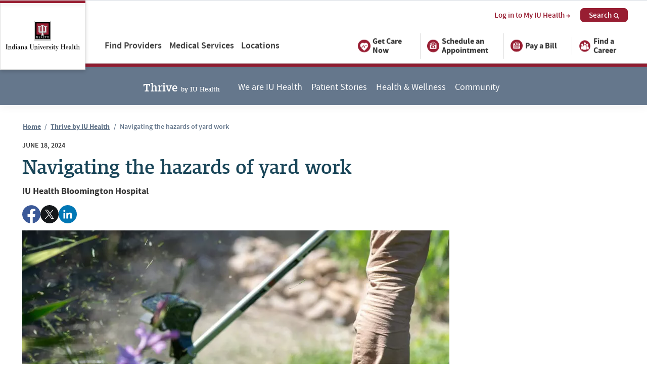

--- FILE ---
content_type: text/html; charset=UTF-8
request_url: https://iuhealth.org/index.php?p=actions/sprig-core/components/render&sprig%3AsiteId=4392c24ca95c0913f3ad4de05136db45cdd5657aac87285557bb723ec0b067ab1&sprig%3Aid=f221956ee2a4d9e0cbebf4ad3b2f2d9ee10e230c946cf49332b282a55d4c08d0component-abxqql&sprig%3Acomponent=118dbc3f757a2c731c866614c9ba4e784c487183a6f609cb219bb0dac601f779&sprig%3Atemplate=0d3ada773f64dd4fc3520357c90b962edaf0e30379b5c9eb1cb98741ed9bde90_sprig%2Frelated-news-stories&sprig%3Avariables%5BusersClosestHospital%5D=118dbc3f757a2c731c866614c9ba4e784c487183a6f609cb219bb0dac601f779
body_size: 1076
content:

        <div class="thrive-recent-stories">

            <div class="HospitalBrowse HospitalBrowse--small">
        <h3 class="HospitalBrowse__heading">
          Recent Stories for
          <div class="HospitalBrowse__options">
            <select class="form-select ml-2" name="hospital" aria-label="Filter content on this page by a different location" s-indicator=".thrive-recent-stories" sprig data-hx-indicator=".thrive-recent-stories" data-hx-get="https://iuhealth.org/index.php?p=actions/sprig-core/components/render" data-sprig-parsed>
              <option value="">All</option>
                              <option value="23121" >IU Health Arnett Hospital</option>
                              <option value="32279" >IU Health Ball Memorial Hospital</option>
                              <option value="23111" >IU Health Bedford Hospital</option>
                              <option value="23122" >IU Health Bloomington Hospital</option>
                              <option value="23118" >IU Health Fishers</option>
                              <option value="23112" >IU Health Frankfort Hospital</option>
                              <option value="29903" >IU Health Jay Hospital</option>
                              <option value="23117" >IU Health Methodist Hospital</option>
                              <option value="23125" >IU Health Morgan</option>
                              <option value="32281" >IU Health Neuroscience Center</option>
                              <option value="23114" >IU Health North Hospital</option>
                              <option value="23119" >IU Health Paoli Hospital</option>
                              <option value="23124" >IU Health Simon Cancer Center</option>
                              <option value="23123" >IU Health Tipton Hospital</option>
                              <option value="23113" >IU Health University Hospital</option>
                              <option value="23110" >IU Health West Hospital</option>
                              <option value="32280" >IU Health White Memorial Hospital</option>
                          </select>
          </div>
        </h3>
      </div>

                  
                          
        
                <a href="/thrive/iu-health-bedford-emergency-department-tech-knows-being-there-makes-a-difference" class="StoryCalloutSidebar" data-story-sidebar>
  <span class="StoryCalloutSidebar__percentage-container">
    <span class="StoryCalloutSidebar__percentage-fill">
    </span>
  </span>
  <span class="StoryCalloutSidebar__content">
    <span class="StoryCalloutSidebar__date">
      January 27, 2026
    </span>
    <span class="StoryCalloutSidebar__title">
    IU Health Bedford Emergency department tech knows being there makes a difference
    </span>

          <span class="StoryCalloutSidebar__description">
        Every day is different in an emergency department, but the need for support and advocac...
      </span>
  </span>
</a>

      
                          
        
                <a href="/thrive/concussion-expert-draws-on-own-tbi-experience-to-connect-with-patients" class="StoryCalloutSidebar" data-story-sidebar>
  <span class="StoryCalloutSidebar__percentage-container">
    <span class="StoryCalloutSidebar__percentage-fill">
    </span>
  </span>
  <span class="StoryCalloutSidebar__content">
    <span class="StoryCalloutSidebar__date">
      January 26, 2026
    </span>
    <span class="StoryCalloutSidebar__title">
    Concussion expert draws on own TBI experience to connect with patients
    </span>

          <span class="StoryCalloutSidebar__description">
        Carmen Frede is a nurse practitioner who specializes in helping patients with concussio...
      </span>
  </span>
</a>

      
                          
        
                <a href="/thrive/iu-health-bloomington-daisy-nurse-uses-skills-to-do-good" class="StoryCalloutSidebar" data-story-sidebar>
  <span class="StoryCalloutSidebar__percentage-container">
    <span class="StoryCalloutSidebar__percentage-fill">
    </span>
  </span>
  <span class="StoryCalloutSidebar__content">
    <span class="StoryCalloutSidebar__date">
      January 26, 2026
    </span>
    <span class="StoryCalloutSidebar__title">
    IU Health Bloomington DAISY nurse uses skills to do good
    </span>

          <span class="StoryCalloutSidebar__description">
        First responders, public safety professionals and healthcare providers are trained to c...
      </span>
  </span>
</a>

      
                          
        
                <a href="/thrive/celebrating-30-years-of-service" class="StoryCalloutSidebar" data-story-sidebar>
  <span class="StoryCalloutSidebar__percentage-container">
    <span class="StoryCalloutSidebar__percentage-fill">
    </span>
  </span>
  <span class="StoryCalloutSidebar__content">
    <span class="StoryCalloutSidebar__date">
      January 25, 2026
    </span>
    <span class="StoryCalloutSidebar__title">
    Celebrating 30+ years of service
    </span>

          <span class="StoryCalloutSidebar__description">
        Raja Hanania has a strong legacy at IU Health Bloomington Hospital.
For more than thre...
      </span>
  </span>
</a>

      
                          
        
                <a href="/thrive/hoosiers-in-the-halls-at-iu-health-bloomington" class="StoryCalloutSidebar" data-story-sidebar>
  <span class="StoryCalloutSidebar__percentage-container">
    <span class="StoryCalloutSidebar__percentage-fill">
    </span>
  </span>
  <span class="StoryCalloutSidebar__content">
    <span class="StoryCalloutSidebar__date">
      January 23, 2026
    </span>
    <span class="StoryCalloutSidebar__title">
    Hoosiers in the halls at IU Health Bloomington
    </span>

          <span class="StoryCalloutSidebar__description">
        On Thursday, Jan. 22, the College Football Playoff National Championship trophy made a ...
      </span>
  </span>
</a>

          </div>
  

--- FILE ---
content_type: text/css; charset=utf-8
request_url: https://iuhealth.org/bundle/main.bundle.css
body_size: 65954
content:
*,:after,:before{--tw-border-spacing-x:0;--tw-border-spacing-y:0;--tw-translate-x:0;--tw-translate-y:0;--tw-rotate:0;--tw-skew-x:0;--tw-skew-y:0;--tw-scale-x:1;--tw-scale-y:1;--tw-pan-x: ;--tw-pan-y: ;--tw-pinch-zoom: ;--tw-scroll-snap-strictness:proximity;--tw-gradient-from-position: ;--tw-gradient-via-position: ;--tw-gradient-to-position: ;--tw-ordinal: ;--tw-slashed-zero: ;--tw-numeric-figure: ;--tw-numeric-spacing: ;--tw-numeric-fraction: ;--tw-ring-inset: ;--tw-ring-offset-width:0px;--tw-ring-offset-color:#fff;--tw-ring-color:rgba(59,130,246,.5);--tw-ring-offset-shadow:0 0 #0000;--tw-ring-shadow:0 0 #0000;--tw-shadow:0 0 #0000;--tw-shadow-colored:0 0 #0000;--tw-blur: ;--tw-brightness: ;--tw-contrast: ;--tw-grayscale: ;--tw-hue-rotate: ;--tw-invert: ;--tw-saturate: ;--tw-sepia: ;--tw-drop-shadow: ;--tw-backdrop-blur: ;--tw-backdrop-brightness: ;--tw-backdrop-contrast: ;--tw-backdrop-grayscale: ;--tw-backdrop-hue-rotate: ;--tw-backdrop-invert: ;--tw-backdrop-opacity: ;--tw-backdrop-saturate: ;--tw-backdrop-sepia: ;--tw-contain-size: ;--tw-contain-layout: ;--tw-contain-paint: ;--tw-contain-style: }::backdrop{--tw-border-spacing-x:0;--tw-border-spacing-y:0;--tw-translate-x:0;--tw-translate-y:0;--tw-rotate:0;--tw-skew-x:0;--tw-skew-y:0;--tw-scale-x:1;--tw-scale-y:1;--tw-pan-x: ;--tw-pan-y: ;--tw-pinch-zoom: ;--tw-scroll-snap-strictness:proximity;--tw-gradient-from-position: ;--tw-gradient-via-position: ;--tw-gradient-to-position: ;--tw-ordinal: ;--tw-slashed-zero: ;--tw-numeric-figure: ;--tw-numeric-spacing: ;--tw-numeric-fraction: ;--tw-ring-inset: ;--tw-ring-offset-width:0px;--tw-ring-offset-color:#fff;--tw-ring-color:rgba(59,130,246,.5);--tw-ring-offset-shadow:0 0 #0000;--tw-ring-shadow:0 0 #0000;--tw-shadow:0 0 #0000;--tw-shadow-colored:0 0 #0000;--tw-blur: ;--tw-brightness: ;--tw-contrast: ;--tw-grayscale: ;--tw-hue-rotate: ;--tw-invert: ;--tw-saturate: ;--tw-sepia: ;--tw-drop-shadow: ;--tw-backdrop-blur: ;--tw-backdrop-brightness: ;--tw-backdrop-contrast: ;--tw-backdrop-grayscale: ;--tw-backdrop-hue-rotate: ;--tw-backdrop-invert: ;--tw-backdrop-opacity: ;--tw-backdrop-saturate: ;--tw-backdrop-sepia: ;--tw-contain-size: ;--tw-contain-layout: ;--tw-contain-paint: ;--tw-contain-style: }html{width:100%;overflow-y:auto;overflow-x:hidden;line-height:1.15;-webkit-text-size-adjust:100%}
/*! normalize.css v8.0.1 | MIT License | github.com/necolas/normalize.css */body{margin:0}main{display:block}h1{font-size:2em;margin:.67em 0}hr{box-sizing:content-box;height:0;overflow:visible}pre{font-family:monospace,monospace;font-size:1em}a{background-color:transparent}abbr[title]{border-bottom:none;text-decoration:underline;-webkit-text-decoration:underline dotted;text-decoration:underline dotted}b,strong{font-weight:bolder}code,kbd,samp{font-family:monospace,monospace;font-size:1em}small{font-size:80%}sub,sup{font-size:75%;line-height:0;position:relative;vertical-align:baseline}sub{bottom:-.25em}sup{top:-.5em}img{border-style:none}button,input,optgroup,select,textarea{font-family:inherit;font-size:100%;line-height:1.15;margin:0}button,input{overflow:visible}button,select{text-transform:none}[type=button],[type=reset],[type=submit],button{-webkit-appearance:button}[type=button]::-moz-focus-inner,[type=reset]::-moz-focus-inner,[type=submit]::-moz-focus-inner,button::-moz-focus-inner{border-style:none;padding:0}[type=button]:-moz-focusring,[type=reset]:-moz-focusring,[type=submit]:-moz-focusring,button:-moz-focusring{outline:1px dotted ButtonText}fieldset{padding:.35em .75em .625em}legend{box-sizing:border-box;color:inherit;display:table;max-width:100%;padding:0;white-space:normal}progress{vertical-align:baseline}textarea{overflow:auto}[type=checkbox],[type=radio]{box-sizing:border-box;padding:0}[type=number]::-webkit-inner-spin-button,[type=number]::-webkit-outer-spin-button{height:auto}[type=search]{-webkit-appearance:textfield;outline-offset:-2px}[type=search]::-webkit-search-decoration{-webkit-appearance:none}::-webkit-file-upload-button{-webkit-appearance:button;font:inherit}details{display:block}summary{display:list-item}[hidden],template{display:none}.basicLightbox{position:fixed;display:flex;justify-content:center;align-items:center;top:0;left:0;width:100%;height:100vh;background:rgba(0,0,0,.8);opacity:.01;transition:opacity .4s ease;z-index:1000;will-change:opacity}.basicLightbox--visible{opacity:1}.basicLightbox__placeholder{max-width:100%;transform:scale(.9);transition:transform .4s ease;z-index:1;will-change:transform}.basicLightbox__placeholder>iframe:first-child:last-child,.basicLightbox__placeholder>img:first-child:last-child,.basicLightbox__placeholder>video:first-child:last-child{display:block;position:absolute;top:0;right:0;bottom:0;left:0;margin:auto;max-width:95%;max-height:95%}.basicLightbox__placeholder>iframe:first-child:last-child,.basicLightbox__placeholder>video:first-child:last-child{pointer-events:auto}.basicLightbox__placeholder>img:first-child:last-child,.basicLightbox__placeholder>video:first-child:last-child{width:auto;height:auto}.basicLightbox--iframe .basicLightbox__placeholder,.basicLightbox--img .basicLightbox__placeholder,.basicLightbox--video .basicLightbox__placeholder{width:100%;height:100%;pointer-events:none}.basicLightbox--visible .basicLightbox__placeholder{transform:scale(1)}
/*! Flickity v2.3.0
https://flickity.metafizzy.co
---------------------------------------------- */.flickity-enabled{position:relative}.flickity-enabled:focus{outline:none}.flickity-viewport{overflow:hidden;position:relative;height:100%}.flickity-slider{position:absolute;width:100%;height:100%}.flickity-enabled.is-draggable{-webkit-tap-highlight-color:transparent;-webkit-user-select:none;-moz-user-select:none;user-select:none}.flickity-enabled.is-draggable .flickity-viewport{cursor:move;cursor:grab}.flickity-enabled.is-draggable .flickity-viewport.is-pointer-down{cursor:grabbing}.flickity-button{position:absolute;background:hsla(0,0%,100%,.75);border:none;color:#333}.flickity-button:hover{background:#fff;cursor:pointer}.flickity-button:focus{outline:none;box-shadow:0 0 0 5px #19f}.flickity-button:active{opacity:.6}.flickity-button:disabled{opacity:.3;cursor:auto;pointer-events:none}.flickity-button-icon{fill:currentColor}.flickity-prev-next-button{top:50%;width:44px;height:44px;border-radius:50%;transform:translateY(-50%)}.flickity-prev-next-button.previous{left:10px}.flickity-prev-next-button.next{right:10px}.flickity-rtl .flickity-prev-next-button.previous{left:auto;right:10px}.flickity-rtl .flickity-prev-next-button.next{right:auto;left:10px}.flickity-prev-next-button .flickity-button-icon{position:absolute;left:20%;top:20%;width:60%;height:60%}.flickity-page-dots{position:absolute;width:100%;bottom:-25px;padding:0;margin:0;list-style:none;text-align:center;line-height:1}.flickity-rtl .flickity-page-dots{direction:rtl}.flickity-page-dots .dot{display:inline-block;width:10px;height:10px;margin:0 8px;background:#333;border-radius:50%;opacity:.25;cursor:pointer}.flickity-page-dots .dot.is-selected{opacity:1}@keyframes blink{to{opacity:.5}}*{box-sizing:border-box}img{max-width:100%}:focus:not(.focus-visible){outline:2px solid transparent;outline-offset:2px}.focus-visible{border-radius:.125rem;box-shadow:0 0 0 3px rgba(152,30,50,.3),0 0 0 2px rgba(152,30,50,.5)!important;outline:none}.fsForm--hardcoded input[type=email],.fsForm--hardcoded input[type=tel],.fsForm--hardcoded input[type=text]{width:100%!important}.fsForm--hardcoded .check-grouping{margin-top:1rem;display:flex}.fsForm--hardcoded .check-grouping label{margin-top:0;display:flex}.fsWhitePapers{display:flex;flex-direction:column}@media (min-width:768px){.fsWhitePapers{flex-direction:row}.fsWhitePapers__column:first-of-type{max-width:66.6667%;padding-right:1rem}}@font-face{font-family:sspRegular;src:url(https://cdn.iuhealth.org/fonts/ssp-regular.woff2) format("woff2"),url(https://cdn.iuhealth.org/fonts/ssp-regular.woff) format("woff");font-weight:400;font-display:swap;font-style:normal}@font-face{font-family:sspSemibold;src:url(https://cdn.iuhealth.org/fonts/ssp-semibold.woff2) format("woff2"),url(https://cdn.iuhealth.org/fonts/ssp-semibold.woff) format("woff");font-weight:400;font-display:swap;font-style:normal}@font-face{font-family:sspBold;src:url(https://cdn.iuhealth.org/fonts/ssp-bold.woff2) format("woff2"),url(https://cdn.iuhealth.org/fonts/ssp-bold.woff) format("woff");font-weight:400;font-display:swap;font-style:normal}@font-face{font-family:sspBlack;src:url(https://cdn.iuhealth.org/fonts/ssp-black.woff2) format("woff2"),url(https://cdn.iuhealth.org/fonts/ssp-black.woff) format("woff");font-weight:400;font-display:swap;font-style:normal}@font-face{font-family:hspRegular;src:url(https://cdn.iuhealth.org/fonts/hsp-regular.woff2) format("woff2"),url(https://cdn.iuhealth.org/fonts/hsp-regular.woff) format("woff");font-weight:400;font-display:swap;font-style:normal}@font-face{font-family:hspItalic;src:url(https://cdn.iuhealth.org/fonts/hsp-italic.woff2) format("woff2"),url(https://cdn.iuhealth.org/fonts/hsp-italic.woff) format("woff");font-weight:400;font-display:swap;font-style:normal}@font-face{font-family:hspMedium;src:url(https://cdn.iuhealth.org/fonts/hsp-medium.woff2) format("woff2"),url(https://cdn.iuhealth.org/fonts/hsp-medium.woff) format("woff");font-weight:400;font-display:swap;font-style:normal}@font-face{font-family:knu;src:url(https://cdn.iuhealth.org/fonts/knu-webfont.woff2) format("woff2"),url(https://cdn.iuhealth.org/fonts/knu-webfont.woff) format("woff");font-weight:400;font-display:swap;font-style:normal}@font-face{font-family:burmese;src:url(https://cdn.iuhealth.org/fonts/NotoSansMyanmar-Regular.ttf) format("truetype");font-weight:400;font-display:swap;font-style:normal}html{font-size:1.125rem}body{font-family:sspRegular,sans-serif;font-weight:400;-webkit-font-smoothing:antialiased;-moz-osx-font-smoothing:grayscale;color:#353535}blockquote,li,p{line-height:1.65}h1,h2,h3,h4,h5,h6,strong{color:#353535}strong{font-weight:800}h2{font-size:1.333333333rem}h2,h3{font-family:sspBold,sans-serif;font-weight:400}h3{font-size:1.1rem}hr{border:0;border-top:1px solid #dedede}p{margin:1.25rem 0}a{color:#981e32;text-decoration:underline}a[href^=tel]:not([class~=ButtonPrimary]):not([class~=ButtonSecondary]){color:#2574b1}a[href^=tel]>.Icon>.SVGInline>.SVGInline-svg>path,a[href^=tel]>.Icon>.SVGInline>svg>path,a[href^=tel]>.Icon>svg>path{fill:#2574b1}a:hover{text-decoration:none}.subheading{margin:0 auto;max-width:566px;text-align:center}.ft-knu{font-family:knu,sans-serif;font-weight:400}.ft-burmese{font-family:burmese,sans-serif;font-weight:400}main[role=main] a[href*="//"]:not([class~=Pagination]){font-family:sspBold,sans-serif;font-weight:400}main[role=main]
	a:-moz-any-link:not([href*=filter]):not(.primary-button):not(.back-link):not([class~=Button]):not([class~=ais-Pagination__itemLink]):not([class~=Pagination]){font-family:sspBold,sans-serif;font-weight:400}main[role=main]
	a:any-link:not([href*=filter]):not(.primary-button):not(.back-link):not([class~=Button]):not([class~=ais-Pagination__itemLink]):not([class~=Pagination]){font-family:sspBold,sans-serif;font-weight:400}a[href^="/for-media"]{text-decoration:none}.container{width:100%;margin-right:auto;margin-left:auto;padding-right:2rem;padding-left:2rem}@media (min-width:640px){.container{max-width:640px}}@media (min-width:768px){.container{max-width:768px}}@media (min-width:1024px){.container{max-width:1024px}}@media (min-width:1280px){.container{max-width:1280px}}.form-input,.form-multiselect,.form-select,.form-textarea{-webkit-appearance:none;-moz-appearance:none;appearance:none;background-color:#fff;border-color:#6b7280;border-width:1px;border-radius:0;padding:.5rem .75rem;font-size:1rem;line-height:1.5rem;--tw-shadow:0 0 #0000}.form-input:focus,.form-multiselect:focus,.form-select:focus,.form-textarea:focus{outline:2px solid transparent;outline-offset:2px;--tw-ring-inset:var(--tw-empty,/*!*/ /*!*/);--tw-ring-offset-width:0px;--tw-ring-offset-color:#fff;--tw-ring-color:#2563eb;--tw-ring-offset-shadow:var(--tw-ring-inset) 0 0 0 var(--tw-ring-offset-width) var(--tw-ring-offset-color);--tw-ring-shadow:var(--tw-ring-inset) 0 0 0 calc(1px + var(--tw-ring-offset-width)) var(--tw-ring-color);box-shadow:var(--tw-ring-offset-shadow),var(--tw-ring-shadow),var(--tw-shadow);border-color:#2563eb}.form-input::-moz-placeholder,.form-textarea::-moz-placeholder{color:#6b7280;opacity:1}.form-input::placeholder,.form-textarea::placeholder{color:#6b7280;opacity:1}.form-input::-webkit-datetime-edit-fields-wrapper{padding:0}.form-input::-webkit-date-and-time-value{min-height:1.5em;text-align:inherit}.form-input::-webkit-datetime-edit{display:inline-flex}.form-input::-webkit-datetime-edit,.form-input::-webkit-datetime-edit-day-field,.form-input::-webkit-datetime-edit-hour-field,.form-input::-webkit-datetime-edit-meridiem-field,.form-input::-webkit-datetime-edit-millisecond-field,.form-input::-webkit-datetime-edit-minute-field,.form-input::-webkit-datetime-edit-month-field,.form-input::-webkit-datetime-edit-second-field,.form-input::-webkit-datetime-edit-year-field{padding-top:0;padding-bottom:0}.form-select{background-image:url("data:image/svg+xml;charset=utf-8,%3Csvg xmlns='http://www.w3.org/2000/svg' fill='none' viewBox='0 0 20 20'%3E%3Cpath stroke='%236b7280' stroke-linecap='round' stroke-linejoin='round' stroke-width='1.5' d='m6 8 4 4 4-4'/%3E%3C/svg%3E");background-position:right .5rem center;background-repeat:no-repeat;background-size:1.5em 1.5em;padding-right:2.5rem;-webkit-print-color-adjust:exact;print-color-adjust:exact}.form-select:where([size]:not([size="1"])){background-image:none;background-position:0 0;background-repeat:unset;background-size:initial;padding-right:.75rem;-webkit-print-color-adjust:unset;print-color-adjust:unset}.form-checkbox,.form-radio{-webkit-appearance:none;-moz-appearance:none;appearance:none;padding:0;-webkit-print-color-adjust:exact;print-color-adjust:exact;display:inline-block;vertical-align:middle;background-origin:border-box;-webkit-user-select:none;-moz-user-select:none;user-select:none;flex-shrink:0;height:1rem;width:1rem;color:#2563eb;background-color:#fff;border-color:#6b7280;border-width:1px;--tw-shadow:0 0 #0000}.form-checkbox{border-radius:0}.form-checkbox:focus,.form-radio:focus{outline:2px solid transparent;outline-offset:2px;--tw-ring-inset:var(--tw-empty,/*!*/ /*!*/);--tw-ring-offset-width:2px;--tw-ring-offset-color:#fff;--tw-ring-color:#2563eb;--tw-ring-offset-shadow:var(--tw-ring-inset) 0 0 0 var(--tw-ring-offset-width) var(--tw-ring-offset-color);--tw-ring-shadow:var(--tw-ring-inset) 0 0 0 calc(2px + var(--tw-ring-offset-width)) var(--tw-ring-color);box-shadow:var(--tw-ring-offset-shadow),var(--tw-ring-shadow),var(--tw-shadow)}.form-checkbox:checked,.form-radio:checked{border-color:transparent;background-color:currentColor;background-size:100% 100%;background-position:50%;background-repeat:no-repeat}.form-checkbox:checked{background-image:url("data:image/svg+xml;charset=utf-8,%3Csvg xmlns='http://www.w3.org/2000/svg' fill='%23fff' viewBox='0 0 16 16'%3E%3Cpath d='M12.207 4.793a1 1 0 0 1 0 1.414l-5 5a1 1 0 0 1-1.414 0l-2-2a1 1 0 0 1 1.414-1.414L6.5 9.086l4.293-4.293a1 1 0 0 1 1.414 0'/%3E%3C/svg%3E")}@media (forced-colors:active) {.form-checkbox:checked{-webkit-appearance:auto;-moz-appearance:auto;appearance:auto}}.form-checkbox:checked:focus,.form-checkbox:checked:hover,.form-radio:checked:focus,.form-radio:checked:hover{border-color:transparent;background-color:currentColor}.form-checkbox:indeterminate{background-image:url("data:image/svg+xml;charset=utf-8,%3Csvg xmlns='http://www.w3.org/2000/svg' fill='none' viewBox='0 0 16 16'%3E%3Cpath stroke='%23fff' stroke-linecap='round' stroke-linejoin='round' stroke-width='2' d='M4 8h8'/%3E%3C/svg%3E");border-color:transparent;background-color:currentColor;background-size:100% 100%;background-position:50%;background-repeat:no-repeat}@media (forced-colors:active) {.form-checkbox:indeterminate{-webkit-appearance:auto;-moz-appearance:auto;appearance:auto}}.form-checkbox:indeterminate:focus,.form-checkbox:indeterminate:hover{border-color:transparent;background-color:currentColor}.debug-screens:before{position:fixed;z-index:2147483647;bottom:0;right:0;padding:8px;font-size:12px;line-height:1;font-family:sans-serif;background-color:#262626e6;color:#fff;box-shadow:none;content:"screen: _";border-radius:4px;margin:18px 16px;opacity:100%}@media (min-width:640px){.debug-screens:before{content:"screen: sm"}}@media (min-width:768px){.debug-screens:before{content:"screen: md"}}@media (min-width:1024px){.debug-screens:before{content:"screen: lg"}}@media (min-width:1280px){.debug-screens:before{content:"screen: xl"}}.feature-callout-text{margin-top:0;margin-bottom:0;font-family:sspBlack;font-size:1rem;line-height:1.5rem;--tw-text-opacity:1;color:rgb(100 100 100/var(--tw-text-opacity,1))}.feature-callout-button{margin-top:0;margin-bottom:0;border-radius:.25rem;--tw-bg-opacity:1;background-color:rgb(22 127 141/var(--tw-bg-opacity,1));padding:.25rem;font-family:sspBlack;font-size:.875rem;line-height:1.25rem;text-transform:uppercase;--tw-text-opacity:1;color:rgb(255 255 255/var(--tw-text-opacity,1));text-decoration-line:none}.feature-callout-button:hover{text-decoration-line:underline}.feature-card{border-radius:.5rem;border-width:1px;border-style:solid;--tw-border-opacity:1;border-color:rgb(229 231 235/var(--tw-border-opacity,1));--tw-bg-opacity:1;background-color:rgb(255 255 255/var(--tw-bg-opacity,1));padding:1.5rem}@media (min-width:640px){.feature-card{padding:2rem}}.feature-card{box-shadow:0 2px 14px 0 hsla(0,0%,82%,.75)}.card-outline{border-radius:.375rem;border-width:1px;border-style:solid;--tw-border-opacity:1;border-color:rgb(236 236 236/var(--tw-border-opacity,1));--tw-shadow:0 10px 15px -3px rgba(0,0,0,.1),0 4px 6px -4px rgba(0,0,0,.1);--tw-shadow-colored:0 10px 15px -3px var(--tw-shadow-color),0 4px 6px -4px var(--tw-shadow-color);box-shadow:var(--tw-ring-offset-shadow,0 0 #0000),var(--tw-ring-shadow,0 0 #0000),var(--tw-shadow)}.card-wysiwyg h2{font-size:1.125rem;line-height:1.75rem}.card-wysiwyg p{line-height:1.375}.form-validation .is-warning{margin-top:.25rem;margin-bottom:.5rem;font-size:.875rem;line-height:1.25rem;--tw-text-opacity:1;color:rgb(237 28 36/var(--tw-text-opacity,1))}.form-validation-floating-warning{position:relative}.form-validation-floating-warning .is-warning{position:absolute;bottom:0;margin-bottom:-.5rem;--tw-translate-y:100%;transform:translate(var(--tw-translate-x),var(--tw-translate-y)) rotate(var(--tw-rotate)) skewX(var(--tw-skew-x)) skewY(var(--tw-skew-y)) scaleX(var(--tw-scale-x)) scaleY(var(--tw-scale-y))}.button-unset{border-style:none;padding:0;line-height:1;background:inherit;color:inherit;font-family:inherit}.button-unset:hover{cursor:pointer;outline:inherit}.five9-chat-button{background:#194558!important}.five9-chat-button .five9-icon{background-image:url(/images/chat.svg)!important;background-size:19px 19px!important;width:19px!important;height:19px!important;top:11px!important;left:12px!important}#embedded-frame{--tw-shadow:0 20px 25px -5px rgba(0,0,0,.1),0 8px 10px -6px rgba(0,0,0,.1)!important;--tw-shadow-colored:0 20px 25px -5px var(--tw-shadow-color),0 8px 10px -6px var(--tw-shadow-color)!important;box-shadow:var(--tw-ring-offset-shadow,0 0 #0000),var(--tw-ring-shadow,0 0 #0000),var(--tw-shadow)!important}.ais-MenuSelect-select,.form-select{position:relative;z-index:10;display:block;height:47px;width:100%;border-radius:.375rem;border-width:1px;border-style:solid;--tw-border-opacity:1;border-color:rgb(204 204 204/var(--tw-border-opacity,1));--tw-text-opacity:1;color:rgb(0 0 0/var(--tw-text-opacity,1));background-image:url(/images/double-caret.svg);background-repeat:no-repeat;background-size:.5em;background-position:right 6.5px top 50%}.ais-MenuSelect-select{-webkit-appearance:none;-moz-appearance:none;appearance:none;padding-left:.5rem}.Accordion{position:relative}.Accordion__title{cursor:pointer}.Accordion__title::-webkit-details-marker{display:none}.Accordion__title h2{margin:0}.Accordion.is-active .Accordion__arrow-icon,.is-open .Accordion__arrow-icon{--tw-rotate:0deg;transform:translate(var(--tw-translate-x),var(--tw-translate-y)) rotate(var(--tw-rotate)) skewX(var(--tw-skew-x)) skewY(var(--tw-skew-y)) scaleX(var(--tw-scale-x)) scaleY(var(--tw-scale-y))}.Accordion__content{overflow:hidden;transition:max-height .3s;will-change:max-height}.Accordion.is-hidden .Accordion__content{position:absolute;opacity:0;visibility:hidden;width:100%}.Accordion__wrap{margin:2rem 0}.Accordion summary::-webkit-details-marker{display:none}.Accordion summary:before{display:none}.Accordion summary:first-of-type{list-style-type:none}.AccordionSidebar{background-color:#fff;border:1px solid #ececec;border-radius:.388888889rem;box-shadow:0 .222222222rem .888888889rem 0 rgba(0,0,0,.05);font-size:.888888889rem;padding:1.25rem 2rem;position:relative}.AccordionSidebar.is-hidden{border:2px solid #d7e4ed}.AccordionSidebar__title{cursor:pointer}.AccordionSidebar__title::-webkit-details-marker{display:none}.AccordionSidebar__title h3{color:#194558;margin:0}.AccordionSidebar__arrow-icon{font-size:.65rem;margin-left:.5rem}@media (min-width:55em){.AccordionSidebar__arrow-icon{margin-left:1rem}}.AccordionSidebar.is-active .AccordionSidebar__arrow-icon,.is-open .AccordionSidebar__arrow-icon{transform:rotateX(-180deg)}.AccordionSidebar__content{overflow:hidden;transition:max-height .3s;will-change:max-height}.AccordionSidebar.is-hidden .AccordionSidebar__content{opacity:0;position:absolute;visibility:hidden;width:100%}.AccordionSidebar__wrap{margin:2rem 0}.AccordionSidebar summary::-webkit-details-marker{display:none}.AccordionSidebar summary:before{display:none}.AccordionSidebar summary:first-of-type{list-style-type:none}.Alert p{margin:0;padding:0}.Alert a:hover{cursor:pointer}.AlertIndicator{align-items:center;background-color:#981e32;cursor:pointer;display:flex;flex-wrap:wrap;padding:.5rem 3.5%;text-decoration:none}@media screen and (min-width:55em){.AlertIndicator{padding:0}}.AlertIndicator:hover{text-decoration:none}.AlertIndicator:hover .AlertIndicator__desc,.AlertIndicator:hover .AlertIndicator__heading,.AlertIndicator:hover .AlertIndicator__label,.AlertIndicator:hover .AlertIndicator__more{text-decoration:underline}.AlertIndicator__total{color:#fff}.AlertIndicator__desc,.AlertIndicator__heading{color:#fff;text-decoration:underline}.AlertIndicator__desc,.AlertIndicator__heading,.AlertIndicator__more,.AlertIndicator__total{line-height:1}.AlertIndicator__total{font-family:sspBlack,sans-serif;font-weight:400;font-size:.8em;margin-right:.25em}.AlertIndicator__heading{font-family:sspSemibold,sans-serif;font-weight:400;font-size:.75em;margin:0 .3em 0 0}.AlertIndicator__heading:after{content:":"}.AlertIndicator__desc{font-size:.75em;margin:0 .65em 0 0}.AlertIndicator__more{font-family:sspSemibold,sans-serif;font-weight:400;color:#fff;font-size:.75em;flex:1;height:15px;margin:0 0 0 2rem;text-align:right;text-decoration:underline;white-space:nowrap}@media (min-width:55em){.AlertIndicator__more{flex:1 0 auto;text-align:left}}.AlertWindow{background-color:rgba(0,0,0,.5);position:fixed;opacity:0;top:0;left:0;height:100%;transition:opacity .2s,visibility .2s;visibility:hidden;width:100%;will-change:opacity,visibility;z-index:99999}.AlertWindow.is-open{opacity:1;visibility:visible}.AlertWindow__pane{box-shadow:0 .222222222rem .888888889rem 0 rgba(0,0,0,.05);background-color:#fff;border:1px solid #ececec;overflow-y:scroll;-webkit-overflow-scrolling:touch;left:50%;height:100%;top:0;padding:1.5rem;position:absolute;transform:translate3d(-50%,-2rem,0);transition:transform .2s;width:100%;will-change:transform;z-index:99999}@media (min-width:55em){.AlertWindow__pane{border-radius:.388888889rem;height:auto;max-height:28rem;max-width:41.666666667rem;top:5rem}}.AlertWindow.is-open .AlertWindow__pane{transform:translate3d(-50%,0,0)}.AlertWindow__item{color:#8594a6;font-size:.888888889rem}.AlertWindow__item:not(:last-of-type){border-bottom:1px solid #ddd;padding-bottom:1rem;margin:0 0 1.5rem}.AlertWindow__heading{color:#981e32;font-size:1rem;margin:0 0 .5rem}.AlertWindow__item p{line-height:1.35;margin:0 0 1rem}.AlertWindow__item p:last-of-type{margin-bottom:0}.AlertWindow__close{-webkit-appearance:none;-moz-appearance:none;appearance:none;background:none;border:none;color:#8594a6;cursor:pointer;font-size:1.25rem;margin:0;outline:none;padding:0;position:absolute;right:1.25rem;top:.65rem}.AlertWindow ul{margin-top:1rem;margin-bottom:1rem;list-style-type:disc;padding-left:2.25rem}.AlertWindow h4{margin-top:1.25rem;margin-bottom:1.25rem;font-weight:700}body.body-active{overflow:hidden}.AppShell{display:flex;flex-wrap:wrap;width:100%}.AppShell__sidebar{box-shadow:0 .222222222rem .888888889rem 0 rgba(0,0,0,.05);background-color:#fff;border-right:1px solid #dedede;height:100%;max-width:22.222222222rem;overflow:auto;padding:1.666666667rem;position:fixed;top:0;transform:translate3d(-105%,0,0);transition:transform .3s;width:85%;will-change:transform;-webkit-overflow-scrolling:touch;z-index:1000}@media (min-width:55em){.AppShell__sidebar{box-shadow:none;height:auto;max-width:none;overflow:visible;position:static;transform:none;width:15.111111111rem;z-index:0}}.AppShell__sidebar.is-active{transform:translateZ(0)}.AppShell__sidebar-expand{margin:0 -1.666666667rem}.AppShell__filters-heading{font-family:sspBold,sans-serif;font-weight:400;font-size:1.1rem;margin:0 0 1.111111111rem}.AppShell__filters-heading--disabled{opacity:.7}.AppShell__controls{display:flex;justify-content:space-between;margin-bottom:1.2rem}@media (min-width:55em){.AppShell__controls{display:none}}.AppShell__control-btn{font-family:sspSemibold,sans-serif;font-weight:400;background:none;border:none;color:#194558;cursor:pointer;margin:0;padding:0}.AppShell__control-btn .ais-ClearAll__root{font-size:1rem}.AppShell__control-btn--back:hover{text-decoration:underline}.AppShell__back-icon{font-size:.666666667rem;margin-right:.222222222rem}.AppShell__back-icon path{fill:#194558}.AppShell__content-wrapper{width:100%;flex:1}.AppShell__content{background:#fafbfc;flex:1;padding:1.777777778rem 5%;width:100%}@media (min-width:55em){.AppShell__content{padding-left:2rem;padding-right:2rem}}.AppShell__content--location-grid{padding:3.97653rem 3.5%}@media (min-width:55em){.AppShell__content--location-grid{padding:5.17653rem 3%}}.AppShell__content .FlexGrid .col{margin-bottom:1rem}.FindProviders .AppShell__content .col{width:100%}.AppShell__no-results{margin:0 auto;width:70%}@media (min-width:55em){.AppShell__no-results{width:55%}}.AppShell__no-results p{margin:0 auto 3rem}.AppointmentModal{position:fixed;background-color:rgba(0,0,0,.5);display:flex;justify-content:center;top:0;left:0;overflow-y:auto;height:100%;width:100%;min-height:100vh;z-index:9999}.AppointmentModal__referral{margin:0 0 1rem;font-family:sspSemibold,sans-serif;font-weight:400;color:#65778c;font-size:.8rem;padding:.5rem 0 0}@media (min-width:45em){.AppointmentModal__referral{display:block}}.AppointmentModal__content{margin-top:2rem;max-width:30rem;width:100%}@media (min-width:35em){.AppointmentModal__content{margin-left:1rem;margin-right:1rem}}.AppointmentModal__content-wrap{background-color:#fff;padding:1rem 0;position:relative}@media (min-width:35em){.AppointmentModal__content-wrap{border-radius:.388888889rem}}.AppointmentModal__header{text-align:center;padding:0 1rem}.AppointmentModal__close{border:none;background:none;cursor:pointer;position:absolute;top:0;right:0;margin-top:.5rem;margin-right:.5rem;transform:scale(.75)}.AppointmentModal__close path{fill:#888}.AppointmentModal__heading{margin:0 0 .25rem}.AppointmentModal__name{color:#194558;margin:0}.AppointmentModal__section{padding:1rem}@media (min-width:40em){.AppointmentModal__section{padding:1rem 2rem}}.AppointmentModal__section .ButtonPrimary{width:100%}.AppointmentModal__section--divide{border-bottom:1px solid #dedede}.AppointmentModal__subheading{color:#194558;margin:0 0 .45rem;text-align:center}.AppointmentModal__phone{color:#fff!important}.AppointmentModal__divider{margin-left:2rem;margin-right:2rem}.AppointmentModal__message{border-radius:.388888889rem;padding:1rem;margin:1rem 0 0;text-align:center}.AppointmentModal__message p{line-height:1.4;margin-top:0}.AppointmentModal__message p:last-of-type{margin-bottom:0}.AppointmentModal__message--error{background-color:#ffeded;color:#972727}.AppointmentModal__message--info{background-color:#e3eceb;color:#646464}.AppointmentModal__message--info a{color:#981e32}.AppointmentModal__select{margin:.5rem 0;padding:.5rem;width:100%;border:1px solid #d2e3eb}.AppointmentModal__time{font-family:sspBold,sans-serif;font-weight:400;display:block;width:100%;border:1px solid #d2e3eb;color:#194558;padding:.35rem 1rem;font-size:.875rem;background:none;margin:.25rem 0;cursor:pointer;border-radius:.388888889rem;text-align:center;text-decoration:none}.AppointmentModal__time:hover{background-color:#f9fbfd}.AppointmentModal__time-selection{display:flex;flex-direction:column;justify-content:center}.AppointmentModal__view-all{font-family:sspBold,sans-serif;font-weight:400;font-size:.875rem;background-color:#194558;display:block;width:100%;padding:.5rem 1rem;border:none;border-radius:.388888889rem;color:#fff}.AppointmentModal__view-all:hover{background-color:#0d2f3d}.AppointmentModal__view-all .Icon{font-size:.5rem;margin-left:.15rem}.AppointmentModal__view-all path{fill:#fff}.AppointmentModal__patient-choice{display:grid;justify-content:center;grid-template-columns:auto auto;gap:0 .5rem}.AppointmentModal__patient-label{font-family:sspBold,sans-serif;font-weight:400;border:1px solid #d2e3eb;color:#194558;cursor:pointer;display:grid;grid-template-columns:auto 1fr;align-items:center;gap:.25rem;font-size:.875rem;padding:.35rem;border-radius:.388888889rem}@media (min-width:40em){.AppointmentModal__patient-label{font-size:1rem}}.AppointmentModal__patient-label input{display:none}.AppointmentModal__patient-label.active{background-color:#194558;color:#fff}.AppointmentModal__patient-label.disabled{border-color:#b6b6b6;background-color:#dedede;color:#7c7c7c;-webkit-user-select:none;-moz-user-select:none;user-select:none}.AppointmentModal__patient-label.disabled:hover{cursor:not-allowed}.AppointmentModal__patient-label:not(.active):hover{background-color:#f9fbfd}.AppointmentModal__patient-label.disabled:not(.active):hover{background-color:#dedede}.AppointmentModal__patient-label.disabled .AppointmentModal__input-indicator{background-color:#7c7c7c;border-color:#7c7c7c}.AppointmentModal__input-indicator{background-color:#fff;border:2px solid #194558;display:block;border-radius:100%;height:10px;width:10px}.AppointmentModal__patient-label.active .AppointmentModal__input-indicator{border-color:#fff}@media (min-width:40em){.AppointmentModal__times{display:grid;grid-template-columns:4rem 4fr 4rem;gap:0 1rem}}.AppointmentModal__times-next,.AppointmentModal__times-prev{display:none}@media (min-width:40em){.AppointmentModal__times-next,.AppointmentModal__times-prev{display:block;padding-top:1.5rem}}.AppointmentModal__times-next button,.AppointmentModal__times-prev button{background:none;border:none;color:#194558;cursor:pointer;font-size:.9rem}.AppointmentModal__times-next strong,.AppointmentModal__times-prev strong{color:#194558;font-size:.75rem}.AppointmentModal__arrow{font-family:sspBold,sans-serif;font-weight:400;background-color:#194558;border-radius:.388888889rem;color:#fff;display:inline-block;padding:.25rem .5rem;margin:.5rem 0}.AppointmentModal__arrow:hover{background-color:#0d2f3d}.AppointmentModal__try-again{padding:.5rem .75rem;border-radius:.388888889rem;background:#fff;border:1px solid #d0d0d0;font-size:.875rem;margin-top:.5rem;cursor:pointer}.Breadcrumbs{list-style:none;margin:0;padding:0;font-family:sspSemibold,sans-serif;font-weight:400;display:flex;flex-wrap:wrap;justify-content:center}.Breadcrumbs,.Breadcrumbs__item a{color:#fff}.Breadcrumbs--inverted,.Breadcrumbs--inverted .Breadcrumbs__item a{color:#65778c}.Breadcrumbs__item:not(:last-of-type):after{content:"/";margin:0 .4rem}.Breadcrumbs__item:nth-last-child(3)+.Breadcrumbs__item+.Breadcrumbs__item:last-of-type{display:block;text-align:center}@media (min-width:40em){.Breadcrumbs__item:nth-last-child(3)+.Breadcrumbs__item+.Breadcrumbs__item:last-of-type{display:list-item;padding:0;text-align:left;width:auto}}.Breadcrumbs__item a{text-decoration:underline}.Breadcrumbs__item a:hover{text-decoration:none}.BrightcoveEmbed{height:0;overflow:hidden;padding-bottom:56.25%;position:relative;width:100%}.BrightcoveEmbed iframe{border:none;height:100%;left:0;position:absolute;top:0;width:100%}.ButtonMinimal{font-family:sspBold,sans-serif;font-weight:400;background:none;border:solid transparent;border-width:0 0 .277777778rem;color:#fff;cursor:pointer;outline:none;padding:0;margin:0}.ButtonMinimal:focus,.ButtonMinimal:hover{border-bottom-color:hsla(0,0%,100%,.3);text-decoration:none}.ButtonMinimal.is-active{border-bottom-color:hsla(0,0%,100%,.7)}.ButtonMinimal--serp{font-family:sspRegular,sans-serif;font-weight:400;text-decoration:underline}.ButtonMinimal--serp:focus,.ButtonMinimal--serp:hover{border-bottom-color:transparent}.ButtonMinimal--link{font-family:sspRegular,sans-serif;font-weight:400;color:#981e32;text-align:left}.ButtonMinimal--link:focus,.ButtonMinimal--link:hover{text-decoration:underline}.ButtonPrimary{font-family:sspBold,sans-serif;font-weight:400;box-shadow:0 .222222222rem .888888889rem 0 rgba(0,0,0,.05);background-color:#981e32;border-radius:.388888889rem;color:#fff;cursor:pointer;display:inline-block;min-width:12.444444444rem;padding:.888888889rem 1.555555556rem;text-align:center;text-decoration:none;transition:background-color .1s}.ButtonPrimary--inverted{background-color:#fff;border:2px solid #eee3e6;color:#981e32;transition:background-color .1s,box-shadow .1s}.ButtonPrimary:focus,.ButtonPrimary:hover{background-color:#7c1628;cursor:pointer;text-decoration:none}.ButtonPrimary--inverted:focus,.ButtonPrimary--inverted:hover{background-color:#fffbfb;box-shadow:0 .2rem 1.25rem 0 rgba(194,202,212,.39)}.ButtonPrimary--disabled{opacity:.5;-webkit-user-select:none;-moz-user-select:none;user-select:none;cursor:not-allowed!important}.ButtonPrimary--disabled:focus,.ButtonPrimary--disabled:hover{cursor:normal}.ButtonRefine{left:50%;transform:translate3d(-50%,0,0);position:fixed;bottom:1.777777778rem;width:11rem;z-index:200}@media (min-width:55em){.ButtonRefine{display:none!important}}.ButtonRefine__icon{margin-right:.4rem}.ButtonRefine__icon path{fill:#fff}.ButtonSecondary{font-family:sspBold,sans-serif;font-weight:400;box-shadow:0 .222222222rem .888888889rem 0 rgba(0,0,0,.05);background-color:#194558;border:none;border-radius:.388888889rem;color:#fff;cursor:pointer;display:inline-block;padding:.888888889rem 1.555555556rem;text-align:center;text-decoration:none;transition:background-color .3ms}.ButtonSecondary[href^=tel]{color:#fff}.ButtonSecondary[href^=tel]:focus,.ButtonSecondary[href^=tel]:hover{text-decoration:none}.ButtonSecondary--inverted{background-color:#fff;border:2px solid #d7e4ed;color:#194558}.ButtonSecondary:disabled{cursor:not-allowed;opacity:.5}.ButtonSecondary--inverted:active,.ButtonSecondary:active{top:1;outline:none}.ButtonSecondary:active,.ButtonSecondary:focus,.ButtonSecondary:hover{background-color:#0d2f3d;text-decoration:none}.ButtonSecondary--inverted:active,.ButtonSecondary--inverted:focus,.ButtonSecondary--inverted:hover{background-color:#f9fbfd;box-shadow:0 .2rem 1.25rem 0 rgba(0,0,0,.)}.ButtonSecondary__refine{border-radius:2rem}.ButtonSecondary__refine .Icon{margin-right:.65rem}.ButtonSecondary--disabled{opacity:.5;-webkit-user-select:none;-moz-user-select:none;user-select:none;cursor:not-allowed}.ButtonSecondary--disabled:focus,.ButtonSecondary--disabled:hover{cursor:normal}.ButtonSecondary--inverted--red{align-self:center;background-color:#fff;border:2px solid #d7e4ed;color:#981e32;margin-bottom:1rem}.Callout{box-shadow:0 .222222222rem .888888889rem 0 rgba(0,0,0,.05);background-color:#fff;border:1px solid #ececec;border-radius:.388888889rem;align-items:stretch;display:flex;flex-direction:column;justify-content:space-between;margin:3rem 0;position:relative}@media (min-width:65em){.Callout{flex-direction:row}}.Callout__content{justify-content:center;display:flex;flex-direction:column;padding:1.388888889rem 1.111111111rem}@media (min-width:65em){.Callout__content{flex:1;padding:2rem}}@media (min-width:45em){.Callout--size-twoThirds .Callout__content{padding:1.5rem}}@media (min-width:65em){.Callout--size-twoThirds .Callout__content{padding:2rem}}.Callout__poster{display:flex;position:relative;transform:scale(.75);width:100%}@media (min-width:45em){.Callout__poster{align-self:flex-end;transform:scale(.65);width:70%}}@media (min-width:65em){.Callout__poster{transform:scale(1);width:50%}}@media (min-width:45em){.Callout--size-twoThirds .Callout__poster{width:40%}}.Callout--var3 .Callout__poster,.Callout--var4 .Callout__poster{margin-top:1rem auto;transform:scale(.75)}@media (min-width:45em){.Callout--var3 .Callout__poster,.Callout--var4 .Callout__poster{margin-top:0;transform:scale(1)}}.Callout--var2 .Callout__poster,.Callout--var3 .Callout__poster{justify-content:flex-end}.Callout__heading{font-family:sspBold,sans-serif;font-weight:400;color:#353535;font-size:1.333333333rem;margin:0;width:100%}@media (min-width:45em){.Callout__heading{font-size:2.111111111rem}}.Callout__description{font-family:sspSemibold,sans-serif;font-weight:400;color:#65778c;margin:.75rem 0 1.5rem}.Callout__description p{line-height:1.4;margin:0}@media (min-width:50em){.Callout--size-twoThirds .Callout__description,.Callout--size-twoThirds .Callout__link{font-size:.9rem}}.Callout__link{font-family:sspSemibold,sans-serif;font-weight:400;text-decoration:none}.Callout__link:hover{text-decoration:underline}.Callout__arrow{font-size:.6rem;margin-left:.75rem}.Callout__image{box-shadow:0 .222222222rem .888888889rem 0 rgba(0,0,0,.05);align-self:flex-start;width:92%;z-index:2}.Callout--var1 .Callout__image,.Callout--var4 .Callout__image{margin-left:-3.5%}@media (min-width:65em){.Callout--var1 .Callout__image,.Callout--var4 .Callout__image{margin-left:0}}.Callout--var2 .Callout__image,.Callout--var3 .Callout__image{margin-right:-3.5%}@media (min-width:65em){.Callout--var2 .Callout__image,.Callout--var3 .Callout__image{margin-right:-7%}.Callout--var1 .Callout__image,.Callout--var2 .Callout__image{margin-top:-3rem;margin-bottom:3rem}.Callout--var1.Callout--size-twoThirds .Callout__image,.Callout--var2.Callout--size-twoThirds .Callout__image{margin-top:-1.5rem;margin-bottom:1.5rem}}.Callout--var3 .Callout__image,.Callout--var4 .Callout__image{align-self:flex-end;margin-top:2rem}@media (min-width:65em){.Callout--var3 .Callout__image,.Callout--var4 .Callout__image{margin-bottom:-3rem}.Callout--var3.Callout--size-twoThirds .Callout__image,.Callout--var4.Callout--size-twoThirds .Callout__image{margin-bottom:-1.5rem}}.Callout__tile{background:linear-gradient(55deg,#e5e8ea 4%,#f3f4f5);height:88%;position:absolute;width:100%}@media (min-width:65em){.Callout__tile{width:90%}}.Callout--var1 .Callout__tile{bottom:-5rem;right:-3.5%}@media (min-width:65em){.Callout--var1 .Callout__tile{bottom:-3rem;right:-7%}}.Callout--var1.Callout--size-twoThirds .Callout__tile{bottom:-1.5rem}.Callout--var2 .Callout__tile{bottom:-3rem;left:-3.5%}@media (min-width:45em){.Callout--var2 .Callout__tile{left:0}}.Callout--var2.Callout--size-twoThirds .Callout__tile{bottom:-1.5rem}.Callout--var3 .Callout__tile{left:-3.5%;top:-3rem}@media (min-width:45em){.Callout--var3 .Callout__tile{left:0}}.Callout--var3.Callout--size-twoThirds .Callout__tile{top:-1.5rem}.Callout--var4 .Callout__tile{top:-3rem;right:-3.5%}@media (min-width:45em){.Callout--var4 .Callout__tile{right:-7%}}.Callout--var4.Callout--size-twoThirds .Callout__tile{top:-1.5rem}.Callout__tile.is-blue{background:linear-gradient(-124deg,#195f8c,#167f8d)}.Callout__tile.is-purple{background:linear-gradient(-124deg,#193258,#6750a1)}.Callout__tile.is-orange{background:linear-gradient(-124deg,#f9ab2d,#fe7341)}.CalloutCard{box-shadow:0 .222222222rem .888888889rem 0 rgba(0,0,0,.05);background-color:#fff;border:1px solid #ececec;border-radius:.388888889rem;padding:1.5rem 1rem}@media (min-width:45em){.CalloutCard{padding:1.5rem 2rem}}.CalloutCard__note{font-family:sspRegular,sans-serif;font-weight:400;color:#65778c;font-size:.875rem;margin:.5rem 0 0;text-align:center}.CalloutMinimal{background-color:#f4f6f7;border-radius:.388888889rem;display:flex;flex-direction:column;justify-content:space-around;min-height:13rem;padding:3rem 3.5%;text-align:center;align-items:center}.CalloutMinimal__content{margin:0 auto;max-width:30rem}.CalloutMinimal__content h2{margin:.5rem 0}.CalloutMinimal__content p{margin-top:0}.CalloutPersonalization__wrapper{background-color:#f4f6f7;border-radius:.388888889rem;padding:1rem}@media (min-width:47.5em){.CalloutPersonalization__wrapper{padding:1.5rem 2rem}}.CalloutPersonalization__geolocate{box-shadow:0 .222222222rem .888888889rem 0 rgba(0,0,0,.05);background-color:#fff;border:1px solid #ececec;border-radius:.388888889rem;font-size:.75rem}@media (min-width:60em){.CalloutPersonalization__geolocate{font-size:.85rem}}.CalloutPoster{background-color:#fafbfc;border-color:#dedede;border-style:solid;border-width:1px 0;margin:0}.CalloutPoster__image{box-shadow:0 .1875rem .75rem rgba(0,0,0,.2);display:block;max-width:none;width:100%}.CalloutPoster__content{padding:1.222222222rem 1.555555556rem}.CalloutPoster__content p{line-height:1.3;margin:0}.CalloutPoster__link{font-family:sspSemibold,sans-serif;font-weight:400;display:inline-block;margin-top:.75rem;line-height:1.4;text-decoration:none}.CalloutPoster__link:hover{text-decoration:underline}.CalloutPoster__arrow{font-size:.65rem;margin-left:.35rem}.CalloutRichText{margin:.888888889rem}@media (min-width:55em){.CalloutRichText{width:50%}}.CalloutRichText__content{padding-left:1rem;padding-right:1rem}.CalloutRichText__cta{font-weight:700;text-decoration:none}.CalloutRichText__cta:hover{text-decoration:underline}.CalloutRichText__arrow{margin-left:.3rem;font-size:.6667rem}.CalloutRichText--shadow{box-shadow:0 .222222222rem .888888889rem 0 rgba(0,0,0,.05);background-color:#fff;border:1px solid #ececec;border-radius:.388888889rem;padding:1.25rem 0 1.75rem}@media (min-width:55em){.CalloutRichText--shadow{width:100%}.CalloutRichText--shadow .CalloutRichText__content{margin:0 auto;width:50%}}.CalloutTextSimple{margin:.888888889rem auto;max-width:25rem}@media (min-width:55em){.CalloutTextSimple{margin-left:0;margin-right:0;max-width:none}}.CalloutTextSimple__link{text-decoration:underline!important}.CalloutTextSimple__link:hover{text-decoration:none!important}.CalloutTextSimple__content,.CalloutTextSimple__cta,.CalloutTextSimple__title{text-align:center}@media (min-width:55em){.CalloutTextSimple__content,.CalloutTextSimple__cta,.CalloutTextSimple__title{text-align:left}}.CalloutTextSimple__title{font-size:1rem;margin:1.25rem 0 0;position:relative;z-index:1}.CalloutTextSimple__title>*{background:#f2f2f2;padding:0 15px 0 0}.CalloutTextSimple__title:before{border-top:2px solid hsla(0,0%,85%,.6);bottom:0;content:"";left:0;margin:0 auto;position:absolute;right:0;top:50%;width:100%;z-index:-1}.CalloutTextSimple p{font-size:.888888889rem;margin-top:.5rem}.CalloutTextSimple__cta{font-weight:700}.CalloutTextSimple__arrow{margin-left:.3rem;font-size:.6667rem}.CalloutTextSimple__arrow svg{font-size:.577777778rem}.CampaignWizard-Header{position:sticky;top:0;transform:translateZ(0);z-index:999}@media (min-width:55em){.CampaignWizard-Header__small{display:none}}.CampaignWizard-Header__small-top-bar{background:linear-gradient(90deg,#fff 9%,#f4f6f7 35%);border-bottom:1px solid #dedede;display:flex;justify-content:space-between;padding:.666666667rem 3.5%;position:relative;transform:translateZ(0);z-index:5}.CampaignWizard-Header__small-logo{display:inline-block;flex:1;margin-right:.4rem;max-width:11.111111111rem}.CampaignWizard-Header__large{display:none;font-size:.825rem}@media (min-width:55em){.CampaignWizard-Header__large{display:block}}@media (min-width:60em){.CampaignWizard-Header__large{font-size:.9rem}}@media (min-width:70em){.CampaignWizard-Header__large{font-size:1.022222222rem}}@media (min-width:80em){.CampaignWizard-Header__large{font-size:1.111111111rem}}@media (min-width:100em){.CampaignWizard-Header__large{font-size:1.2rem}}.CampaignWizard-Header__large-logo{background:#fff;border:1px solid #dedede;box-shadow:0 .166666667rem .4rem 0 rgba(0,0,0,.18);display:inline-block;left:0;padding:1.5em 1em 1em;position:absolute;top:0;transition:transform .3s;transform:translateZ(0);will-change:transform;z-index:10}.CampaignWizard-Header.is-stuck .CampaignWizard-Header__large{height:3.75rem}.CampaignWizard-Header.is-stuck .CampaignWizard-Header__large-logo{transform:translate3d(0,-105%,0)}.CampaignWizard-Header__large-logo:before{background:#981e32;box-shadow:0 .111111111rem .555555556rem 0 rgba(0,0,0,.1);content:"";height:.375em;left:-1px;position:absolute;top:0;width:calc(100% + 2px)}.CampaignWizard-Header__large-logo img{max-width:15rem}.CampaignWizard-Header__large-navigation{display:flex;flex-direction:column;height:100%;position:relative}.CampaignWizard-Header__large-navigation:after{box-shadow:0 .222222222rem .888888889rem 0 rgba(0,0,0,.05);bottom:0;content:"";height:.333333333rem;left:0;position:absolute;width:100%;z-index:-1}.CampaignWizard-Header__large-top-bar{background-color:#fff;display:flex;justify-content:flex-end;padding:1em 3.5% 2.3875em;position:relative;transform:translateZ(0);width:100%;z-index:5}.CampaignWizard-Header__large-stuck-logo{left:3.5%;max-width:12.5em;opacity:0;position:absolute;top:50%;transition:opacity .3s,transform .3s;transform:translate3d(0,-150%,0);will-change:opacity,transform}.CampaignWizard-Header.is-stuck .CampaignWizard-Header__large-stuck-logo{opacity:1;transform:translate3d(0,-50%,0)}.CampaignWizard-Header__large-stuck-logo img{display:block;max-width:11rem;padding:.5rem 0}.CampaignWizard-Header__large-myiuh-link{font-family:sspSemibold,sans-serif;font-weight:400;cursor:pointer;display:inline-block;font-size:.75em;line-height:1;padding:0}.CampaignWizard-Header__large-myiuh-icon{font-size:.5em;margin-left:.5em}.CampaignWizard-Header__utility-bar{list-style:none;margin:0;display:inline-flex;padding:0 0 0 11.5em;position:relative}@media (min-width:70em){.CampaignWizard-Header__utility-bar{padding-left:10.75em}}.CampaignWizard-Header__utility-bar>li{line-height:1;padding:0 .65em}.CampaignWizard-Header__utility-bar>li:last-of-type{padding-right:0}.CampaignWizard-Header__utility-help-btn{display:flex;position:absolute;left:0;opacity:0;top:50%;transition:opacity .3s,transform .3s;transform:translate3d(0,-200%,0);will-change:opacity,transform}.CampaignWizard.is-stuck .CampaignWizard-Header__utility-help-btn{opacity:1;transform:translate3d(0,-50%,0)}.CampaignWizard-Header__utility-bar .GeolocateUser__window{right:0}.CardContent{box-shadow:0 .222222222rem .888888889rem 0 rgba(0,0,0,.05);background-color:#fff;border:1px solid #ececec;border-radius:.388888889rem;padding:1.2rem 1.666666667rem;height:100%}.CardContent__title{font-family:sspSemibold,sans-serif;font-weight:400;font-size:1.333rem;margin:1.3rem 1rem 1.5rem}.CardContent--provider{padding:1.2rem}.CardContent--provider .CardContent__title{font-size:1rem}.CardContent__wrapper{display:flex;flex-direction:column}@media (min-width:50em){.CardContent__wrapper{flex-direction:row}}.CardContent__subsection{margin:0 1rem 2rem}@media (min-width:50em){.CardContent__subsection{padding:0 1rem .5rem;margin:0}}.CardContent__subsection:not(:first-of-type){border-top:1px solid #dedede;padding-top:2rem}@media (min-width:50em){.CardContent__subsection:not(:first-of-type){border-left:1px solid #dedede;border-top:0;padding-left:1.5rem;padding-top:0}}.CardContent__subtitle{font-size:1rem;margin:0 0 .75rem}.CardContent__description{color:#646464;font-size:.888888889rem}.CardContent__description p{margin:0}.CardContent__cta,.CardContent__description a{font-family:sspSemibold,sans-serif;font-weight:400}.CardContent__cta{font-size:1rem;margin-top:1rem}.CardContent__cta a{color:#981e32;text-decoration:none}.CardContent__cta a:hover{text-decoration:underline}.CardContent .Icon--arrow-right,.CardContent__arrow{margin-left:.4rem}.CardContent .Icon--arrow-right svg,.CardContent__arrow svg{font-size:.577777778rem}.CardSidebar{box-shadow:0 .222222222rem .888888889rem 0 rgba(0,0,0,.05);background-color:#fff;border:1px solid #ececec;border-radius:.388888889rem;display:flex;flex-direction:column;padding:1.2rem 1.666666667rem}.CardSidebar__title{font-family:sspBold,sans-serif;font-weight:400;font-size:1.111111111rem;margin:0 0 .5rem}.CardSidebar__title a{color:#981e32}.CardSidebar__title a:hover{text-decoration:underline}.CardSidebar.is-loading .CardSidebar__title{animation:blink 1.5s ease .25s infinite alternate;background:#ddd}.CardSidebar.is-loading .CardSidebar__title a,.CardSidebar.is-loading .CardSidebar__title span{opacity:0}.CardSidebar__arrow{margin-left:.4rem}.CardSidebar__arrow svg{font-size:.577777778rem}.CardSidebar__description{color:#65778c;font-size:.888888889rem;flex:1 1 auto}.CardSidebar__description p{line-height:1.4;margin:0 0 .5rem}.CardSidebar.is-loading .CardSidebar__description p{animation:blink 1.5s ease .25s infinite alternate;background:#ddd;color:transparent;display:inline}.CardSidebar__link{color:#981e32;display:block}.CardSidebar__link:not(:last-of-type){padding-bottom:.75rem}.CardSidebar__links{list-style:none;padding:0;margin:1rem 0 0}@media (min-width:35em){.CardSidebar__links{flex-direction:row}}.CardSidebar__links a{font-family:sspSemibold,sans-serif;font-weight:400;font-size:.888888889rem}.CardSidebar__links li:not(:last-of-type){margin-right:1rem}.CardSidebar__maf p{margin-bottom:1rem}.CategoryFaqs .u-text-align-center{display:none}@media (min-width:5.0625em){.CategoryFaqs .u-text-align-center{display:block}}.CategoryFaqs__holder{display:flex;flex-direction:column;justify-content:space-between}@media (min-width:64em){.CategoryFaqs__holder{flex-direction:row}}.CategoryFaqs__left{display:inline-flex;flex-direction:column;margin:0 auto;max-width:25rem}@media (min-width:64em){.CategoryFaqs__left{margin:0}}.CategoryFaqs__right{margin-left:0;width:100%}@media (min-width:64em){.CategoryFaqs__right{width:70%;margin-left:2rem}}@media (min-width:76.25em){.CategoryFaqs__right{margin-left:4.125rem}}.CategoryFaqs ul{display:inline-block;list-style-type:none;margin:0;padding:0}.CategoryFaqs__expanded-copy ul{list-style-type:disc}.CategoryFaqs li{color:#353535;cursor:pointer;font-weight:600;margin:1.125rem 0;padding:.5rem 2.625rem .5rem 1rem}.CategoryFaqs .active{border-radius:.4375rem;background-color:#ededed}.CategoryFaqs .faqActive{display:flex}.CategoryFaqs .faqHidden{display:none}.CategoryFaqs__faq-holder{display:flex;flex-direction:row;flex-wrap:wrap;justify-content:flex-start;margin-top:1.5rem}@media (min-width:64em){.CategoryFaqs__faq-holder{margin-top:0}}.CategoryFaqs__faq{cursor:pointer;display:flex;flex-direction:column;width:45%;border:.0625rem solid #ececec;border-radius:.5rem;background-color:#fff;box-shadow:0 .25rem .75rem .125rem rgba(0,0,0,.07);margin:0 .875rem 1.5rem 0}@media (min-width:48em){.CategoryFaqs__faq{height:7.8125rem}}.CategoryFaqs__faq:hover{background:linear-gradient(136.79deg,#195f8c,#1ba5b7)}.CategoryFaqs__faq:hover h3{color:#fff}.CategoryFaqs__faq h3{color:#981e33;letter-spacing:-.004375rem;line-height:1.475rem;padding:.625rem}@media (min-width:70em){.CategoryFaqs__faq h3{padding:0 2rem}}.CategoryFaqs__faq-clicked{background:linear-gradient(136.79deg,#195f8c,#1ba5b7);width:45%}.CategoryFaqs__faq-clicked h3{color:#fff}.CategoryFaqs__expanded-copy{display:none;padding:0 2.1875rem}.CategoryFaqs__expanded-copy ul{margin:0 0 1.125rem 1.125rem}.CategoryFaqs__expanded-copy li{color:#646464;cursor:auto;font-weight:400;margin:0;padding:0}.CategoryFaqs .Icon svg path{stroke:#981e32}.ContactCard{margin-top:1rem;padding:1.2rem 1.111111111rem .75rem;position:relative}.ContactCard__image{box-shadow:0 .222222222rem .888888889rem 0 rgba(0,0,0,.05);background-color:#fff;border:1px solid #ececec;border-radius:.388888889rem;margin:0 auto;max-height:15rem;max-width:15rem;overflow:hidden}.ContactCard__image-inner{height:100%;line-height:0;overflow:hidden}.ContactCard img{height:100%;width:100%}.ContactCard h2{margin-top:0;margin-bottom:.5rem}.ContactCard h4{color:#646464;font-weight:400;margin-top:0;margin-bottom:1rem}.ContactCard__contact{font-family:sspSemibold,sans-serif;font-weight:400;color:#353535;display:block;margin-bottom:.5rem}.ContactCard__phone{color:#2574b1}.CovidChatbot{position:fixed;bottom:.5rem;opacity:0;transform:translate3d(0,100%,0);visibility:hidden;left:.5rem;z-index:999;transition:opacity .75s,transform .75s,visibility .75s}.CovidChatbot.is-visible{opacity:1;transform:translateZ(0);visibility:visible}.CovidChatbot__iframe{background-color:#fff;border:1px solid #b3b3b3;box-shadow:0 0 4px rgba(0,0,0,.1);height:15rem;width:17rem}@media (min-width:35em){.CovidChatbot__iframe{width:19rem}}@media (min-height:45em){.CovidChatbot__iframe{height:30rem}}.CovidChatbot__utilities{align-items:center;display:flex}.CovidChatbot__open{background:#521020;border:none;cursor:pointer;border-radius:100%;height:3rem;font-size:1.25rem;width:3rem;padding:0;position:relative;margin:.5rem 0 0}.CovidChatbot__open .Icon{margin-left:.05rem;margin-top:.15rem;position:absolute;top:50%;left:50%;transform:translate(-50%,-50%)}.CovidChatbot__callout-button{font-family:sspBold,sans-serif;font-weight:400;box-shadow:0 .222222222rem .888888889rem 0 rgba(0,0,0,.05);background-color:#194558;border:none;border-radius:.388888889rem;color:#fff;cursor:pointer;display:inline-block;padding:.888888889rem 1.555555556rem;text-align:center;transition:background-color .3ms}.CovidChatbot__callout-button:hover{background-color:#0d2f3d;text-decoration:none}.CovidChatbot__info{background:#521020;border-radius:.388888889rem;cursor:pointer;color:#fff;margin-left:.5rem;padding:.5rem .75rem;max-width:13rem}.CovidChatbot__info.is-hidden{display:none}.CovidChatbot__info p{font-size:.875rem;line-height:1.3;margin:0}.CovidChatbot__close-button{border:none;color:#fff;position:absolute;right:-.5rem;top:-.5rem;font-size:1.5rem;height:2.25rem;width:2.25rem;background:#521020;border-radius:100%;cursor:pointer}.CovidChatbot__close-button span{position:absolute;top:45%;left:50%;transform:translate(-50%,-50%)}.Drawer__drawer,.Drawer__drawer+.ProviderCard__profile{display:none}.Drawer__drawer.active,.Drawer__drawer.active+.ProviderCard__profile{display:block}.Drawer__close{cursor:pointer;font-family:sspBold,sans-serif;font-weight:400;text-decoration:none}.DropdownButton{position:relative}.DropdownButton__toggle{font-family:sspBold,sans-serif;font-weight:400;background-color:#981e32;border-radius:.388888889rem;border:none;color:#fff;cursor:pointer;line-height:1.15;outline-color:#981e32;outline-width:1px;padding:.583333333rem .875rem;position:relative;z-index:2}.DropdownButton__toggle:hover{background-color:#7c1628}.DropdownButton__menu{list-style:none;margin:0;padding:0;box-shadow:0 .222222222rem .888888889rem 0 rgba(0,0,0,.05);background-color:#fff;border-radius:.388888889rem;max-width:18rem;opacity:0;overflow:hidden;position:absolute;transform:translate3d(0,-1rem,0);transition:opacity .2s,visibility .2s,transform .2s;visibility:hidden;width:125%;will-change:opacity,visibility,transform}@media screen and (max-height:38.625em){.DropdownButton__menu{max-height:220px;overflow-x:hidden;overflow-y:scroll;width:198%}}.DropdownButton__menu::-webkit-scrollbar-track{border-radius:.875rem;box-shadow:inset 0 0 6px rgba(0,0,0,.3);background-color:#eff2f3}.DropdownButton__menu::-webkit-scrollbar{border-radius:.875rem;width:.675rem}.DropdownButton__menu::-webkit-scrollbar-thumb{border-radius:.875rem;box-shadow:inset 0 0 6px rgba(0,0,0,.5)}.DropdownButton.is-open .DropdownButton__menu{opacity:1;transform:translate3d(0,.5rem,0);visibility:visible;z-index:5}@media (min-width:55em){.DropdownButton__toggle.u-vis-mob{visibility:visible}}.DropdownButton .Header__small-help-icon{transition:transform .3s}.DropdownButton.is-open .Header__small-help-icon{transform:rotate(-180deg)}.DropdownButton__link{font-family:sspSemibold,sans-serif;font-weight:400;color:#353535;display:block;font-size:.875rem;padding:.5rem 1rem}@media (min-width:40em){.DropdownButton__link{padding:.675rem 1.25rem}}.DropdownButton__link:hover{background:#f1f1f1;text-decoration:none}.DropdownButton__link.is-featured{background:#981e32;color:#fff}.DropdownButton__link.is-featured:hover{background:color(#981e32 shade(10%))}.DropdownLink{display:inline;position:relative}.DropdownLink__toggle{font-family:sspBold,sans-serif;font-weight:400;border-bottom:2px solid #353535;color:#353535;cursor:pointer;padding:0;position:relative;z-index:2}.DropdownLink__toggle:hover{text-decoration:none}.DropdownLink__toggle .Icon svg{margin-left:.5em;width:.5em}.DropdownLink__menu{list-style:none;margin:0;padding:0;box-shadow:0 .222222222rem .888888889rem 0 rgba(0,0,0,.05);background-color:#fff;border-radius:.388888889rem;left:0;max-width:18rem;opacity:0;overflow:hidden;position:absolute;transform:translate3d(0,-1rem,0);transition:opacity .2s,visibility .2s,transform .2s;visibility:hidden;width:215%;will-change:opacity,visibility,transform}.DropdownLink.is-open .DropdownLink__menu{opacity:1;transform:translate3d(0,.5rem,0);visibility:visible;z-index:-1}.DropdownLink__link{font-family:sspSemibold,sans-serif;font-weight:400;color:#353535;display:block;font-size:.875rem;padding:.5rem 1rem;text-align:left}@media (min-width:40em){.DropdownLink__link{padding:.675rem 1.25rem}}.DropdownLink__link:hover{background:#f1f1f1;text-decoration:none}.DropdownLink__link.is-featured{background:#981e32;color:#fff}.DropdownLink__link.is-featured:hover{background:color(#981e32 shade(10%))}.EventCard{box-shadow:0 .222222222rem .888888889rem 0 rgba(0,0,0,.05);background-color:#fff;border:1px solid #ececec;border-radius:.388888889rem;height:calc(100% - .88889rem);padding:.888888889rem .666666667rem 1.2rem 7.5rem;position:relative;margin-top:.888888889rem}.EventCard__date{background-color:#6750a1;border-radius:.3889rem;left:.666666667rem;margin-right:1.2rem;padding:.888888889rem 1.5rem;position:absolute;text-align:center;top:-.888888889rem}.EventCard__day,.EventCard__month{color:#fff;line-height:1}.EventCard__month{font-family:hspMedium,sans-serif;font-weight:400;font-size:1.111111111rem;margin:0 0 .088888889rem}.EventCard__day{font-size:2.222222222rem;margin:0}.EventCard__day,.EventCard__title{font-family:sspBold,sans-serif;font-weight:400}.EventCard__title{font-size:1.1rem;line-height:1;margin:0 0 .4rem}.EventCard__address{margin:0;line-height:1.3333rem;font-family:sspRegular,sans-serif;font-weight:400;color:#353535}.EventCard__address p{margin:0}.EventCard__description{color:#65778c;margin:0}.EventCard__description,.EventCard__link{font-family:sspSemibold,sans-serif;font-weight:400;font-size:1rem}.EventCard__link{color:#194558;margin:.888888889rem 0 0;text-decoration:none}.EventCard__link:hover{text-decoration:underline}.EventCard__arrow{margin-left:.4rem}.EventCard__arrow svg{font-size:.666666667rem}.EventCard__arrow path{fill:#194558}.EventCardRich{padding-bottom:1.1111rem;position:relative}.EventCardRich:last-of-type{margin-bottom:0}.EventCardRich__event{box-shadow:0 .222222222rem .888888889rem 0 rgba(0,0,0,.05);background-color:#fff;border:1px solid #ececec;border-radius:.388888889rem;padding:1.6667rem;position:relative;display:flex;flex-wrap:wrap;margin-bottom:1.1111rem}@media (min-width:60em){.EventCardRich__event{flex-wrap:nowrap;margin:0 0 1.1111rem 1.6667rem}}@media (min-width:55em){.EventCardRich__event{margin-right:1.6667rem}}.EventCardRich__event:last-of-type{margin-bottom:0}@media (min-width:60em){.EventCardRich:before{content:"";width:.0556rem;height:114%;background-color:#dedede;position:absolute;top:0;left:.0556rem}.EventCardRich:last-of-type:before{height:100%}.EventCardRich__event:after{content:"";width:.5rem;height:.5rem;background-color:#66778b;border-radius:50%;border:.2222rem solid #fefefe;position:absolute;left:-2.1111rem;top:1.6667rem}}.EventCardRich__event,.EventCardRich__event:hover{text-decoration:none}.EventCardRich__event:hover .EventCardRich__link{text-decoration:underline}.EventCardRich__month-year{font-family:sspSemibold,sans-serif;font-weight:400;margin-top:0;font-size:1.3333rem;color:#66778b}.EventCardRich__date{order:1;flex:0 0 2.7778rem;background-color:#6750a1;left:.666666667rem;margin-right:1.2rem;padding:.888888889rem 1.4rem;text-align:center;border-radius:.3889rem;align-self:flex-start;position:relative}.EventCardRich__description{order:3;flex:1 1 100%;margin-top:1.1111rem;font-family:sspSemibold,sans-serif;font-weight:400;color:#65778c;font-size:1rem}@media (min-width:60em){.EventCardRich__description{flex:0 1 50%;margin-top:0;order:2;padding-right:1.5rem}}.EventCardRich__description p{margin:0 0 2.2222rem}.EventCardRich__description a{color:#981e32}.EventCardRich__address{margin:0;line-height:1.3333rem;font-family:sspRegular,sans-serif;font-weight:400;color:#353535}.EventCardRich__address p{margin:0}.EventCardRich__costs{order:2;flex:0 0 50%;color:#353535}@media (min-width:60em){.EventCardRich__costs{order:3;flex:auto;margin-left:auto;text-align:right;min-width:5rem}}.EventCardRich__costs span{font-weight:700}.EventCardRich__time{font-family:sspSemibold,sans-serif}.EventCardRich__spaces,.EventCardRich__time{color:#65778c;font-weight:400;margin-top:.25rem}.EventCardRich__spaces{font-family:sspRegular,sans-serif}.EventCardRich__day,.EventCardRich__month{color:#fff;line-height:1}.EventCardRich__month{font-family:hspMedium,sans-serif;font-weight:400;font-size:.8889rem;margin:0 0 .088888889rem}.EventCardRich__day{font-size:1.7778rem;margin:0}.EventCardRich__day,.EventCardRich__title{font-family:sspBold,sans-serif;font-weight:400}.EventCardRich__title{font-size:1.1rem;line-height:1;margin:0 0 .4rem}.EventCardRich__link{font-family:sspSemibold,sans-serif;font-weight:400;color:#981e32;font-size:1rem;margin:2.2222rem 0 0;display:block}.EventCardRich__arrow{margin-left:.4rem}.EventCardRich__arrow svg{font-size:.666666667rem}.EventCardRich__arrow path{fill:#981e32}.EventCardRich__cat{margin:.6667rem 0}.EventCardRich__cat div{display:inline-block;margin-right:.2222rem}.EventCardRich__more{position:absolute;bottom:0;font-size:.75rem;left:50%;padding-top:.25rem;transform:translate(-50%,100%);width:100%}.EventCardRich__date-group:not(:last-of-type){border-bottom:1px solid hsla(0,0%,100%,.5);padding-bottom:.35rem;margin-bottom:.55rem}.EventCardRich__date-to{color:#fff;display:block;font-size:.875rem;margin:.3rem 0 .55rem}.EventFilters__header{font-family:sspSemibold,sans-serif;font-weight:400;margin-top:0;font-size:1.3333rem;color:#353535}.EventFilters__filters{padding:0}@media (min-width:55em){.EventFilters__filters{box-shadow:0 .222222222rem .888888889rem 0 rgba(0,0,0,.05);background-color:#fff;border:1px solid #ececec;border-radius:.388888889rem;padding:0 1.1111rem}}.EventFilters__sidebar{box-shadow:0 .222222222rem .888888889rem 0 rgba(0,0,0,.05);background-color:#fff;border-right:1px solid #dedede;height:100%;max-width:22.222222222rem;overflow:auto;padding:1.3333rem .7778rem 1.3333rem 1.3333rem;position:fixed;top:0;transform:translate3d(-110%,0,0);transition:transform .3s;width:95%;will-change:transform;-webkit-overflow-scrolling:touch;z-index:999}@media (min-width:55em){.EventFilters__sidebar{box-shadow:none;height:auto;max-width:none;overflow:visible;position:static;transform:none;width:100%;padding:0;border-right:0;z-index:0;background-color:none}}.EventFilters__sidebar.is-active{transform:translate3d(-8%,0,0)}@media (min-width:55em){.EventFilters__sidebar.is-active{transform:translateZ(0)}}.EventFilters__back-icon{margin-bottom:1.1111rem}@media (min-width:55em){.EventFilters__back-icon{display:none}}.EventFilters .ais-MenuSelect__select{-webkit-appearance:none;-moz-appearance:none;appearance:none}.EventFilters .ais-ToggleRefinement-labelText{margin-bottom:.2778rem;color:#65778c}.EventFilters .ais-RefinementList__itemCheckbox{margin-bottom:0;margin-right:.5rem}.EventFilters .ais-SortBy-select{-webkit-appearance:none;-moz-appearance:none;appearance:none}.EventFilters__checkboxes{list-style:none;margin:0;padding:0}.EventFilters__checkboxes li{font-size:1rem;line-height:1rem}.EventFilters__checkboxes span{color:#65778c;display:inline-block;line-height:1.15;margin-bottom:.2778rem;padding-left:.25rem;vertical-align:top}.EventFilters__checkboxes [type=checkbox]{display:inline-block;margin:.1rem .25rem 0 0;vertical-align:top}.EventFilters__checkboxes [type=checkbox]:checked+span{color:#353535}.EventFilters__day-input{align-items:center;background-color:#fff;border:.0556rem solid #dedede;border-radius:.3333rem;display:flex;flex-direction:column;justify-content:space-between;padding:12px 16px;position:relative;width:100%}.EventFilters__day-input-end,.EventFilters__day-input-start{border-bottom:2px solid transparent;position:relative}.EventFilters__day-input-start{border-radius:.3rem 0 0 .3rem}.EventFilters .DateRangePickerInput__arrow,.EventFilters .DayPickerInput{background:#fff;display:inline-block;margin:0;padding:0;position:absolute;vertical-align:middle;top:50%;transform:translateY(-50%)}.EventFilters .DateRangePickerInput__arrow{right:47%;transform:translate(-50%,-50%)}.EventFilters__day-input-start input{border-radius:.3rem 0 0 .3rem}.EventFilters__day-input-end .DayPickerInput input,.EventFilters__day-input-start .DayPickerInput input{border:none;color:#65778c;font-family:sspRegular,sans-serif;font-weight:400;font-size:.875rem;height:100%;padding:.1875rem 0 0;text-align:center;width:100%}.EventFilters .day-input__focused{outline:0;background:#fff;border:0;border-top:0;border-right:0;border-bottom:2px solid #008489!important;border-left:0}.EventFilters .DayPickerInput-OverlayWrapper{top:15px}.EventFilters .DayPicker-Day--today{color:#646464;font-weight:400}.EventFilters .DayPicker-Weekday abbr[title]{font-size:80%}.EventFilters .DayPicker-Day{background:#fff;border:1px solid #e4e7e7;color:#cacccd}.EventFilters .DayPicker-Day:not(.DayPicker-Day--disabled):not(.DayPicker-Day--outside){color:#565a5c}.EventFilters .DayPicker-Day:not(.DayPicker-Day--disabled):not(.DayPicker-Day--outside):hover{background:#e4e7e7;border:1px double #e4e7e7;border-radius:0;color:inherit}.EventFilters .DayPicker-Day--outside{border:none}.EventFilters .DayPicker-Day--selected:not(.DayPicker-Day--disabled):not(.DayPicker-Day--outside){background-color:#66e2da;border:1px solid #33dacd;border-radius:0;color:#fff}.EventFilters .DayPicker-Day--selected:not(.DayPicker-Day--disabled):not(.DayPicker-Day--outside):hover{background:#b2f1ec;border:1px solid #80e8e0;color:#007a87}.Events{display:flex;flex-wrap:wrap}.Events section{width:100%}@media (min-width:82.5em){.Events section{width:70%}}.Events section>section{width:100%}@media (min-width:82.5em){.Events section>section{width:95%}}.Events .addeventatc{margin-bottom:1rem;z-index:0}.Events .LocationCardText{margin-bottom:1rem}@media (min-width:82.5em){.Events .LocationCardText{max-width:326px}}.EventsTab{border-top:1px solid #dedede;margin-top:2rem;padding-top:1rem}@media (min-width:60em){.EventsTab .EventCardRich:before{background-color:#dedede;content:"";height:90%;left:.0556rem;position:absolute;top:1.75rem;width:.0556rem}.EventsTab .EventCardRich:last-of-type:before{height:85%}}.EventsTab .EventCardRich__month-year{padding:.25rem 0;position:relative;z-index:2}.EventsTab .EventCardRich__costs{display:flex;flex-wrap:wrap;font-weight:700}@media (min-width:60em){.EventsTab .EventCardRich__costs{justify-content:flex-end;text-align:right}}.EventsTab .EventCardRich__time{display:block;width:100%}.FAQ{box-shadow:0 .222222222rem .888888889rem 0 rgba(0,0,0,.05);background-color:#fff;border:1px solid #ececec;border-radius:.388888889rem;position:relative}.FAQ__title{cursor:pointer;-webkit-user-select:none;-moz-user-select:none;user-select:none}.FAQ__title::-webkit-details-marker{display:none}.FAQ__title h3{padding:1rem 2rem 1rem 1rem;margin:0}.FAQ__arrow-icon{font-size:.65rem;margin-left:.5rem;position:absolute;right:1rem;top:1.6rem}@media (min-width:55em){.FAQ__arrow-icon{margin-left:1rem}}.FAQ.is-active .FAQ__arrow-icon,.FAQ[open] .FAQ__arrow-icon,.is-open .FAQ__arrow-icon{transform:rotateX(-180deg)}.FAQ__content{overflow:hidden;transition:max-height .3s;will-change:max-height}.FAQ.is-hidden .FAQ__content{position:absolute;opacity:0;visibility:hidden;width:100%}.FAQ__wrap{padding:1rem}.FAQ__wrap p{margin:0 0 2rem}.FAQ__wrap p:last-of-type{margin:0}.FAQ summary::-webkit-details-marker{display:none}.FAQ summary:before{display:none}.FAQ summary:first-of-type{list-style-type:none}.FeaturedStories{margin:3.44444rem auto 3.33333rem!important;justify-content:space-between;padding:0 2rem;position:relative}.FeaturedStories__heading{font-family:sspBold,sans-serif;font-weight:400;color:#353535;font-size:1rem;margin-bottom:1rem;padding:0 2.25rem 0 0;position:relative;text-transform:uppercase;z-index:1}.FeaturedStories__heading:before{border-top:2px solid hsla(0,0%,85%,.6);bottom:0;content:"";left:0;margin:0 auto;position:absolute;right:0;top:50%;width:100%;z-index:-1}.FeaturedStories__heading span{background:#fff;padding:0 15px 0 0}.FeaturedStories__story{box-shadow:0 .222222222rem .888888889rem 0 rgba(0,0,0,.05);background-color:#fff;border-radius:.388888889rem;background:#fff;border:0;border-radius:0;display:flex;flex-direction:column;padding:0;position:relative;overflow:hidden;text-decoration:none}@media (min-width:55em){.FeaturedStories__story{display:flex;flex-direction:row;height:100%}}.FeaturedStories__story:hover{text-decoration:underline;cursor:pointer;text-decoration:none;box-shadow:0 .222222222rem .888888889rem 0 rgba(0,0,0,.175)}.FeaturedStories__story:hover .story__title{text-decoration:underline}.FeaturedStories .story__image-container{width:100%;overflow:hidden;padding-bottom:80%}@media (min-width:55em){.FeaturedStories .story__image-container{width:41.66667%;height:100%;padding-bottom:33.3333%}}.FeaturedStories picture{display:flex}.FeaturedStories .story__article-info{width:100%;display:flex;align-content:center;flex-direction:column;justify-content:center;padding:1rem}@media (min-width:55em){.FeaturedStories .story__article-info{width:58.33333%}}.FeaturedStories .story__date{font-family:sspSemibold,sans-serif;font-weight:400;text-transform:uppercase;color:#353535;font-size:.8rem;width:100%}.FeaturedStories .story__title{font-family:sspRegular,sans-serif;font-weight:400;color:#253746;padding:.5rem 0}.FeaturedStories .story__hospital{font-family:sspSemibold,sans-serif;font-weight:400;font-size:.8rem;color:#353535}.FeaturedVideos{margin:.5rem;overflow:hidden;position:relative;padding:0 1rem}@media (min-width:47.5em){.FeaturedVideos{padding:0 1rem}}.FeaturedVideos .Wrapper{max-width:100%;width:100%}.FeaturedVideos__heading{font-family:sspBold,sans-serif;font-weight:400;color:#353535;font-size:1rem;margin:1.85rem 0 1rem;position:relative;text-transform:uppercase;z-index:1}.FeaturedVideos__heading:before{border-top:2px solid hsla(0,0%,85%,.6);bottom:0;content:"";left:0;margin:0 auto;position:absolute;right:0;top:50%;width:100%;z-index:-1}.FeaturedVideos__heading span{background:#f2f2f2;padding:0 15px 0 0}.FeaturedVideos__item{margin:0 0 1rem}@media (min-width:47.5em){.FeaturedVideos__item{margin:0}}.FeaturedVideos__grid{margin:0}.FeaturedVideos__poster{margin:0;position:relative;height:0;padding-bottom:56.25%}.FeaturedVideos__poster iframe{border:none;position:absolute;top:0;left:0;width:100%;height:100%}.FeaturedVideos__caption{color:#194558;margin-top:.25rem;line-height:1.3;margin-bottom:.625rem}.FeaturedVideos__caption--large{color:#194558;font-family:hspMedium;font-size:1.5rem;line-height:1.25;margin-top:1rem}.FeaturedVideos .mobile-slide{display:flex;flex-direction:row;overflow-x:scroll;margin:0}@media (min-width:47.5em){.FeaturedVideos .mobile-slide{flex-direction:column;overflow-x:visible;padding:0}}.FeaturedVideos .mobile-slide .col{min-width:75%;margin:0 1rem 0 0;padding:0}@media (min-width:47.5em){.FeaturedVideos .mobile-slide .col{margin:0;min-width:100%;padding:0}}.FeaturedVideos .mobile-slide .CalloutTextSimple__cta{width:100%}@media (min-width:47.5em){.FeaturedVideos .mobile-slide .CalloutTextSimple__cta{margin:.625rem 0}}.FeaturedVideos .desktop-only{display:none}@media (min-width:47.5em){.FeaturedVideos .desktop-only{display:block}}.FeaturedVideos .mobile-only{display:block;margin:0 .625rem}@media (min-width:47.5em){.FeaturedVideos .mobile-only{display:none}}.FeaturedVideos .hidden{display:none}.FilterResultsMobileHeader{align-items:center;background-color:#e7e7e7;border:1px solid #dedede;border-right:none;border-left:none;color:#8c1c2e;display:flex;justify-content:center;height:50px;font-family:sspBold,sans-serif;font-weight:400;padding:.75rem 3.5%;position:fixed;top:70px;transition:all .3s;width:100%;z-index:999}@media (min-width:55em){.FilterResultsMobileHeader{display:none}}header.Header--has-alerts+#main-content .FilterResultsMobileHeader{top:94px}header.Header--has-alerts+#main-content .FilterResultsMobileHeader.expanded{top:192px}@media (min-width:22.5em){header.Header--has-alerts+#main-content .FilterResultsMobileHeader.expanded{top:196px}}@media (min-width:30em){header.Header--has-alerts+#main-content .FilterResultsMobileHeader.expanded{top:150px}}.FilterResultsMobileHeader.expanded{border-top:none;top:160px;z-index:997}@media (min-width:22.5em){.FilterResultsMobileHeader.expanded{top:164px}}@media (min-width:30em){.FilterResultsMobileHeader.expanded{top:117px}}@supports (-moz-appearance:none){@media (hover:none){.FilterResultsMobileHeader.expanded{top:215px}}@media (hover:none) and (min-width:30em){.FilterResultsMobileHeader.expanded{top:165px}}}.FilterResultsMobileHeader--spacer{margin-top:2.666667rem}.FilterResultsMobileHeader--icon{fill:currentColor;margin-right:.5rem}.FindEvents .Breadcrumbs__item,.FindEvents .Breadcrumbs__item a,.FindEvents .HeroBar__title{color:#353535}.FindEvents .AppShell__sidebar{z-index:1000}@media (min-width:55em){.FindEvents .AppShell__sidebar{z-index:100}}.FindEvents .ais-ScrollTo__root{width:100%}.FindEvents__location-filter{font-family:sspBold,sans-serif;font-weight:400;color:#353535;font-size:1.3333rem;margin-top:20px;text-align:center}.FindEvents__location-filter .Icon--pin{padding-left:.5556rem;padding-right:.5556rem}.FindEvents__location-filter .LocationChangeCTA{font-size:.8889rem}.FindEvents__results p{margin-top:0;margin-bottom:1rem}.FindEvents__detail-h2{font-size:1.2222rem;color:#353535;font-family:sspBold,sans-serif;font-weight:400;margin:.2222rem 0 0}.FindEvents__detail-h3{margin:.3125rem 0 1.7778rem;font-size:1rem;color:#66778b;font-family:sspSemibold,sans-serif;font-weight:400}.FindEvents__detail-h3 span{padding:0 .3333rem}.FindEvents__back{display:block;margin-top:1.7778rem;font-family:sspBold,sans-serif;font-weight:400;color:#194558;text-decoration:none}.FindEvents__back:hover{text-decoration:underline}.FindEvents__back a{display:block;color:#194558}.FindEvents__back svg{margin-right:.625rem}.FindEvents__back svg path{fill:#194558}.FindEvents__directions{display:block;margin-bottom:1.875rem;color:#981e32}.FindEvents__directions svg{margin-left:.625rem}.FindEvents__phone{font-weight:700;color:#353535}.FindEvents .ais-Panel-header,.FindEvents .ais-Panel__title{font-family:sspSemibold,sans-serif;font-weight:400;font-size:1rem;colors:#353535;display:block;margin:1.25rem 0}.FindEvents .ais-InstantSearch__root{display:block;margin-right:0}.FindEvents .ais-Pagination__itemNext{padding-right:0}@media (min-width:55em){.FindEvents .ais-Pagination__itemNext{padding-right:1.6667rem}}.FindEvents__pagination-hide{display:none}.FindEvents .ais-Toggle__root{padding-top:0}.FindEvents__add-cal .addeventatc{font-family:sspBold,sans-serif;font-weight:400;box-shadow:0 .222222222rem .888888889rem 0 rgba(0,0,0,.05);background-color:#194558;border:none;border-radius:.388888889rem;color:#fff!important;cursor:pointer;display:inline-block;margin-top:2rem;padding:.888888889rem 1.555555556rem;text-align:center;transition:background-color .3ms;width:100%;z-index:1}.FindEvents__add-cal .addeventatc .copyx,.FindEvents__add-cal--content{display:none}.FindEvents__add-cal .addeventatc .ateyahoo{margin-bottom:.2778rem}.FindEvents__add-cal .addeventatc_icon{display:none}.FindEvents__add-cal .addeventatc:hover{border:none;box-shadow:none;background-color:#0d2f3d}.FindEvents__add-cal .addeventatc:focus{border:none;box-shadow:none}.FindEvents .DateRangePicker{width:100%}.FindEvents .DateRangePickerInput{width:100%;display:flex;justify-content:space-between;border:.0556rem solid #dedede;border-radius:.3333rem}.FindEvents .DateInput{width:6.25rem;height:2.7222rem}.FindEvents .DateInput input[name=startDate],.FindEvents .DateInput:first-of-type{border-radius:.3rem 0 0 .3rem}.FindEvents .DateInput_input{font-family:sspRegular,sans-serif;font-weight:400;font-size:1rem;padding:.1875rem 0 0;text-align:center;height:100%;color:#65778c}.FindEvents .DateInput_input::-moz-placeholder{font-size:1rem;color:#65778c}.FindEvents .DateInput_input::placeholder{font-size:1rem;color:#65778c}.FindEvents .DateRangePickerInput_clearDates{margin-right:0;transition:background-color .3s ease-in-out;border-radius:0 .3rem .3rem 0}.FindEvents .DateRangePickerInput_arrow,.FindEvents .DateRangePickerInput_clearDates{display:flex;flex-direction:column;justify-content:center;z-index:999}.FindEvents .DateRangePickerInput_arrow_svg,.FindEvents .DateRangePickerInput_clearDates_svg{vertical-align:middle}.FindEvents .DateRangePickerInput_clearDates:focus,.FindEvents .DateRangePickerInput_clearDates:hover{background-color:#981e32}.FindEvents .DateRangePickerInput_clearDates .DateRangePickerInput_clearDates_svg path{transition:fill .3s ease-in-out;fill:#65778c}.FindEvents .DateRangePickerInput_clearDates:focus
		.DateRangePickerInput_clearDates_svg
		path,.FindEvents .DateRangePickerInput_clearDates:hover
		.DateRangePickerInput_clearDates_svg
		path{fill:#fff}.FindEvents .DayPicker_weekHeader{top:2.7778rem}.FindEvents .ais-ClearRefinements-button{margin-bottom:1rem}.FindEvents .ais-Pagination__root{width:100%;display:inline-flex;justify-content:space-between;float:left}@media (min-width:55em){.FindEvents .ais-Pagination__root{width:auto}}.FindEvents .EventCardRich__event{margin-right:0}.FindEvents .ais-Pagination__itemLink[aria-label~=Page]{opacity:.35}.FindEvents .ais-Pagination__itemLinkSelected[aria-label~=Page],.FindEvents .ais-Pagination__itemLink[aria-label~=Page]:hover{opacity:1;text-decoration:none}.FindEvents .recent-search-hr{margin:0 -1.666666667rem}.FindEvents .recent-search-term{display:block;margin-top:1rem;color:#981e32}.FindEvents .recent-search-term:hover{cursor:pointer}.FindEvents .recent-search-term:last-of-type{margin-bottom:1rem}.FindEvents .events-divider{padding:1.5rem 0 1rem;margin:0;font-size:1.5rem;color:#66778b;font-family:sspBold;background:#fafbfc;position:relative;z-index:50}.FindEvents .events-divider:first-of-type{padding-top:0}.FindEvents .ais-CurrentRefinements-item{background-color:#f2f2f2;border-radius:.25rem;font-size:.875rem;margin:.2rem .75rem .2rem 0;padding:.25rem .5rem;line-height:1rem}.FindEvents .result-info__filters-label .ais-CurrentRefinements-category{padding:0;margin:0}.FindEvents .ais-CurrentRefinements-label{display:none}.FindEvents .ais-Hits-item{flex:0 0 100%;max-width:100%;padding:0;margin:0}.FindEvents .ais-Pagination-list{margin:0 0 0 11px}.FindLocations .ais-ScrollTo__root{flex:1}.FindLocations .SearchBar__icon--clear{padding-right:.375rem}.FindLocations .ais-Pagination-list{margin:0 0 0 18px}.FindLocationsLanding{position:relative}.FindLocationsLanding .react-autosuggest__suggestions-container{border:none}.FindLocationsLanding .SearchBar__icon--clear{padding:0 .388rem}.FindLocationsLanding input::-ms-clear{display:none}.FindProvidersLanding{position:relative}.FindProvidersLanding .react-autosuggest__suggestions-container{border:none}.FindProvidersLanding .SearchBar__icon--clear{padding:0 .388rem}.FindProvidersLanding input::-ms-clear{display:none}.FindProvidersPills{display:flex;align-items:flex-start;justify-content:space-between;margin:1.222rem 0 3.111rem;text-align:center}.FindProvidersPills h5{display:inline-block;flex-shrink:0;font-size:1rem;color:#8594a6;text-align:left;margin:.75rem 0 0;font-family:sspRegular,sans-serif;font-weight:400}.FindProvidersPills__active-current{margin:0 auto 0 .75rem}.FindProvidersPills__items{display:inline-flex;flex-direction:row;flex-wrap:wrap;margin:0 auto 0 .75rem}.FindProvidersPills__active-item{background-color:#f2f2f2;padding:.25rem .5rem;border-radius:.25rem;margin:.37rem .75rem .37rem 0}.FindProvidersPills__active-label{font-weight:600;margin-left:.25rem;color:#353535}.FindProvidersPills__active-clear{border:none;background-color:transparent;font-weight:600;color:#353535;margin-left:.75rem}.FindProvidersPills .result-info{margin:.5rem}.FlexGrid{list-style:none;padding:0;display:flex;flex-wrap:wrap;margin:0 -.555555556rem}.FlexGrid--gap{margin-right:-1rem;margin-left:-1rem}.FlexGrid--smGap{margin-right:-.25rem;margin-left:-.25rem}.FlexGrid--no-margin{margin-right:0;margin-left:0;margin-top:0}.FlexGrid__fixed-height{border-bottom:1px solid hsla(0,0%,85%,.6);border-top:1px solid hsla(0,0%,85%,.6);margin-top:-.5rem;max-height:600px;overflow-y:scroll;padding:1rem .5rem}.FlexGrid--equal-height .col{height:100%}.FlexGrid--space.FlexGrid .col{padding:1rem}@media (min-width:50em){.FlexGrid--space.FlexGrid .col{padding:.555555556rem 3rem .555555556rem .555555556rem}}.FlexGrid--center{justify-content:center}.FlexGrid .col{padding:.555555556rem}.FlexGrid--gap .col{padding:1rem}.FlexGrid--smGap .col{padding:.25rem}.FlexGrid--gap-margin .col{margin:.5rem}.FlexGrid .col-1{flex:0 0 8.333333333%;max-width:8.333333333%}.FlexGrid .col-2{flex:0 0 16.666666667%;max-width:16.666666667%}.FlexGrid .col-3{flex:0 0 25%;max-width:25%}.FlexGrid .col-4{flex:0 0 33.333333333%;max-width:33.333333333%}.FlexGrid .col-5{flex:0 0 41.666666667%;max-width:41.666666667%}.FlexGrid .col-6{flex:0 0 50%;max-width:50%}.FlexGrid .col-7{flex:0 0 58.333333333%;max-width:58.333333333%}.FlexGrid .col-8{flex:0 0 66.666666667%;max-width:66.666666667%}.FlexGrid .col-9{flex:0 0 75%;max-width:75%}.FlexGrid .col-10{flex:0 0 83.333333333%;max-width:83.333333333%}.FlexGrid .col-11{flex:0 0 91.666666667%;max-width:91.666666667%}.FlexGrid .col-12{flex:0 0 100%;max-width:100%}@media (min-width:47.5em){.FlexGrid .col-sm-1{flex:0 0 8.333333333%;max-width:8.333333333%}.FlexGrid .col-sm-2{flex:0 0 16.666666667%;max-width:16.666666667%}.FlexGrid .col-sm-3{flex:0 0 25%;max-width:25%}.FlexGrid .col-sm-4{flex:0 0 33.333333333%;max-width:33.333333333%}.FlexGrid .col-sm-5{flex:0 0 41.666666667%;max-width:41.666666667%}.FlexGrid .col-sm-6{flex:0 0 50%;max-width:50%}.FlexGrid .col-sm-7{flex:0 0 58.333333333%;max-width:58.333333333%}.FlexGrid .col-sm-8{flex:0 0 66.666666667%;max-width:66.666666667%}.FlexGrid .col-sm-9{flex:0 0 75%;max-width:75%}.FlexGrid .col-sm-10{flex:0 0 83.333333333%;max-width:83.333333333%}.FlexGrid .col-sm-11{flex:0 0 91.666666667%;max-width:91.666666667%}.FlexGrid .col-sm-12{flex:0 0 100%;max-width:100%}}@media (min-width:55em){.FlexGrid .col-md-1{flex:0 0 8.333333333%;max-width:8.333333333%}.FlexGrid .col-md-2{flex:0 0 16.666666667%;max-width:16.666666667%}.FlexGrid .col-md-3{flex:0 0 25%;max-width:25%}.FlexGrid .col-md-4{flex:0 0 33.333333333%;max-width:33.333333333%}.FlexGrid .col-md-5{flex:0 0 41.666666667%;max-width:41.666666667%}.FlexGrid .col-md-6{flex:0 0 50%;max-width:50%}.FlexGrid .col-md-7{flex:0 0 58.333333333%;max-width:58.333333333%}.FlexGrid .col-md-8{flex:0 0 66.666666667%;max-width:66.666666667%}.FlexGrid .col-md-9{flex:0 0 75%;max-width:75%}.FlexGrid .col-md-10{flex:0 0 83.333333333%;max-width:83.333333333%}.FlexGrid .col-md-11{flex:0 0 91.666666667%;max-width:91.666666667%}.FlexGrid .col-md-12{flex:0 0 100%;max-width:100%}}@media (min-width:65em){.FlexGrid .col-lg-1{flex:0 0 8.333333333%;max-width:8.333333333%}.FlexGrid .col-lg-2{flex:0 0 16.666666667%;max-width:16.666666667%}.FlexGrid .col-lg-3{flex:0 0 25%;max-width:25%}.FlexGrid .col-lg-4{flex:0 0 33.333333333%;max-width:33.333333333%}.FlexGrid .col-lg-5{flex:0 0 41.666666667%;max-width:41.666666667%}.FlexGrid .col-lg-6{flex:0 0 50%;max-width:50%}.FlexGrid .col-lg-7{flex:0 0 58.333333333%;max-width:58.333333333%}.FlexGrid .col-lg-8{flex:0 0 66.666666667%;max-width:66.666666667%}.FlexGrid .col-lg-9{flex:0 0 75%;max-width:75%}.FlexGrid .col-lg-10{flex:0 0 83.333333333%;max-width:83.333333333%}.FlexGrid .col-lg-11{flex:0 0 91.666666667%;max-width:91.666666667%}.FlexGrid .col-lg-12{flex:0 0 100%;max-width:100%}}@media (min-width:82.5em){.FlexGrid .col-xl-1{flex:0 0 8.333333333%;max-width:8.333333333%}.FlexGrid .col-xl-2{flex:0 0 16.666666667%;max-width:16.666666667%}.FlexGrid .col-xl-3{flex:0 0 25%;max-width:25%}.FlexGrid .col-xl-4{flex:0 0 33.333333333%;max-width:33.333333333%}.FlexGrid .col-xl-5{flex:0 0 41.666666667%;max-width:41.666666667%}.FlexGrid .col-xl-6{flex:0 0 50%;max-width:50%}.FlexGrid .col-xl-7{flex:0 0 58.333333333%;max-width:58.333333333%}.FlexGrid .col-xl-8{flex:0 0 66.666666667%;max-width:66.666666667%}.FlexGrid .col-xl-9{flex:0 0 75%;max-width:75%}.FlexGrid .col-xl-10{flex:0 0 83.333333333%;max-width:83.333333333%}.FlexGrid .col-xl-11{flex:0 0 91.666666667%;max-width:91.666666667%}.FlexGrid .col-xl-12{flex:0 0 100%;max-width:100%}}@media (min-width:105em){.FlexGrid .col-xxl-1{flex:0 0 8.333333333%;max-width:8.333333333%}.FlexGrid .col-xxl-2{flex:0 0 16.666666667%;max-width:16.666666667%}.FlexGrid .col-xxl-3{flex:0 0 25%;max-width:25%}.FlexGrid .col-xxl-4{flex:0 0 33.333333333%;max-width:33.333333333%}.FlexGrid .col-xxl-5{flex:0 0 41.666666667%;max-width:41.666666667%}.FlexGrid .col-xxl-6{flex:0 0 50%;max-width:50%}.FlexGrid .col-xxl-7{flex:0 0 58.333333333%;max-width:58.333333333%}.FlexGrid .col-xxl-8{flex:0 0 66.666666667%;max-width:66.666666667%}.FlexGrid .col-xxl-9{flex:0 0 75%;max-width:75%}.FlexGrid .col-xxl-10{flex:0 0 83.333333333%;max-width:83.333333333%}.FlexGrid .col-xxl-11{flex:0 0 91.666666667%;max-width:91.666666667%}.FlexGrid .col-xxl-12{flex:0 0 100%;max-width:100%}}@media (min-width:145em){.FlexGrid .col-xxxl-1{flex:0 0 8.333333333%;max-width:8.333333333%}.FlexGrid .col-xxxl-2{flex:0 0 16.666666667%;max-width:16.666666667%}.FlexGrid .col-xxxl-3{flex:0 0 25%;max-width:25%}.FlexGrid .col-xxxl-4{flex:0 0 33.333333333%;max-width:33.333333333%}.FlexGrid .col-xxxl-5{flex:0 0 41.666666667%;max-width:41.666666667%}.FlexGrid .col-xxxl-6{flex:0 0 50%;max-width:50%}.FlexGrid .col-xxxl-7{flex:0 0 58.333333333%;max-width:58.333333333%}.FlexGrid .col-xxxl-8{flex:0 0 66.666666667%;max-width:66.666666667%}.FlexGrid .col-xxxl-9{flex:0 0 75%;max-width:75%}.FlexGrid .col-xxxl-10{flex:0 0 83.333333333%;max-width:83.333333333%}.FlexGrid .col-xxxl-11{flex:0 0 91.666666667%;max-width:91.666666667%}.FlexGrid .col-xxxl-12{flex:0 0 100%;max-width:100%}}@media screen and (-ms-high-contrast:none){.FlexGrid{width:100%}}.Footer{border-top:.333333333rem solid #981e32;padding-top:1.222222222rem}@media (min-width:45em){.Footer{padding-top:3.166666667rem}}.Footer__wrapper{padding-left:3.5%;padding-right:3.5%}.Footer__intro-wrap{display:flex;flex-wrap:wrap;justify-content:space-between;margin-bottom:1.777777778rem}@media (min-width:45em){.Footer__intro-wrap{flex-wrap:nowrap;margin-bottom:1.875rem}}.Footer__intro{margin-bottom:1.2rem}.Footer__logo{margin-bottom:1.388888889rem;width:17.777777778rem}@media (min-width:45em){.Footer__logo{margin-bottom:1.944444444rem}}@media (min-width:70em){.Footer__logo{width:auto}}.Footer__phone{font-family:sspBold,sans-serif;font-weight:400;font-size:1.2rem}@media (min-width:45em){.Footer__phone{font-size:1.777777778rem}}.Footer__phone-numeric{color:#353535;display:block;font-size:1rem;margin-top:.25rem}@media (min-width:45em){.Footer__phone-numeric{font-size:1.25rem}}.Footer__sitemap{display:flex;flex-wrap:wrap;justify-content:flex-end}@media (min-width:45em){.Footer__sitemap{flex-wrap:nowrap;margin:0 0 2.222222222rem;width:80%}}.Footer__sitemap-column{list-style:none;margin:0;padding:0;width:100%}@media (min-width:45em){.Footer__sitemap-column{margin-left:5vw;width:auto}}@media (min-width:100em){.Footer__sitemap-column{margin-left:10vw}}.Footer__sitemap-column li{margin:0 0 .666666667rem}.Footer__sitemap-column a{font-family:sspSemibold,sans-serif;font-weight:400;color:#353535;display:inline-block;font-size:1rem;line-height:1.15;text-decoration:none}@media (min-width:45em){.Footer__sitemap-column a{font-size:.888888889rem}}@media (min-width:70em){.Footer__sitemap-column a{font-size:1.111111111rem}}.Footer__sitemap-column a:hover{text-decoration:underline}.Footer__sitemap-column .thrive{border-bottom:1px solid transparent;height:1rem;padding-bottom:0;margin-bottom:.666666667rem}@media (min-width:70em){.Footer__sitemap-column .thrive{border-bottom:2px solid transparent;height:1.167rem}}.Footer__sitemap-column .thrive:hover{border-bottom:1px solid #353535;text-decoration:none}@media (min-width:70em){.Footer__sitemap-column .thrive:hover{border-bottom:2px solid #353535}}.Footer__sitemap-column a span{font-size:.8rem}@media (min-width:70em){.Footer__sitemap-column a span{font-size:.888888889rem}}.Footer__heading{color:#353535;font-size:.888888889rem;line-height:1;margin:0 0 .4rem}.Footer__heading--small{font-size:.777777778rem}.Footer__heading--languages a{color:#353535}.Footer__social{list-style:none;padding:0;display:flex;flex-wrap:wrap;margin:0 0 1.2rem;max-width:11.111111111rem}@media (min-width:30em){.Footer__social{max-width:none}}.Footer__social li{line-height:1;margin:0 .4rem .222222222rem 0}.Footer__social a{display:inline-block;font-size:2.222222222rem}.Footer__copyright{color:#353535;margin:0 0 .4rem;width:100%}@media (min-width:45em){.Footer__copyright{margin:0 .888888889rem 0 0;width:auto}}.Footer__utility{list-style:none;padding:0;display:flex;flex-direction:column;flex-wrap:wrap;margin:0 0 1.666666667rem}@media (min-width:860px){.Footer__utility{flex-wrap:nowrap;margin-bottom:0;flex-direction:row}}.Footer__utility li{margin-right:.888888889rem;width:100%}@media (min-width:25em){.Footer__utility li{width:auto}}.Footer__utility a{color:#353535;text-decoration:underline}.Footer__utility a:hover{text-decoration:none}.Footer__closing{display:flex;flex-wrap:wrap;margin-bottom:1.444444444rem}@media (min-width:80em){.Footer__closing{flex-wrap:nowrap;margin-bottom:1.777777778rem}}.Footer__languages{list-style:none;margin:0;padding:0;display:flex;flex-wrap:wrap}.Footer__languages li{margin:0 .4rem .133333333rem 0}.Footer__languages a{color:#353535;font-size:.777777778rem;text-decoration:underline}.Footer__languages a:hover{text-decoration:none}.Footer__outro{border-top:1px solid #dedede;padding:3rem 0 1.777777778rem}@media (min-width:55em){.Footer__outro{padding:1.2rem 0 1.777777778rem}}.Footer__outro-wrap{display:flex;flex-wrap:wrap;justify-content:space-between}@media (min-width:55em){.Footer__outro-wrap{flex-wrap:nowrap}}.Footer__nondiscrimination{flex:1 0 100%;margin:0 0 1.777777778rem;max-width:31.111111111rem}@media (min-width:55em){.Footer__nondiscrimination{margin:0 1.777777778rem 0 0}}.Footer__affiliates{list-style:none;margin:0;padding:0;align-items:center;display:flex;flex-wrap:wrap}@media (min-width:55em){.Footer__affiliates{flex-wrap:nowrap}}.Footer__affiliates li{width:100%}.Footer__affiliates li:not(:last-of-type){margin:0 0 1.777777778rem}@media (min-width:55em){.Footer__affiliates li:not(:last-of-type){margin:0 1.777777778rem 0 0}}.Footer__affiliates img{display:block}.Form{margin:1rem}.Form h2:first-of-type{margin-top:0}.Form label{display:block;padding-bottom:.5556rem;margin-top:1.6667rem}.Form .fsOptionLabel{margin-top:.5rem}.Form input:not([type=submit]):not([type=checkbox]):not([type=radio]),.Form select,.Form textarea{background:#fff;border:.0625rem solid #dedede;border-radius:.4375rem;width:100%;height:2.7778rem;padding:.5556rem;color:#646464}@media (min-width:55em){.Form input:not([type=submit]):not([type=checkbox]):not([type=radio]),.Form select,.Form textarea{width:16.6667rem}}.Form input:focus,.Form select:focus,.Form textarea:focus{outline:none;border-color:#2ea2f8!important;border-radius:.4375rem!important}.Form input[type=file]{width:100%;padding:.6rem 0 0 .625rem}.Form input[type=checkbox],.Form input[type=radio]{height:.85rem;margin:0 .25rem;width:1rem}.Form input:disabled{background-color:rgba(0,0,0,.1)}.Form input.is-invalid{border-color:#ed1c24}.Form textarea{width:100%;height:10rem}.Form fieldset{border:none;padding:0}.Form__field,.Form__inline-field{padding-bottom:1rem;position:relative}.Form__field--radio label{display:inline-block}.Form .fsFieldRow{vertical-align:top}@media (min-width:55em){.Form .fsFieldRow{display:inline-block}}.Form .showMobile{display:none}.Form .is-warning{color:#ed1c24;font-size:.7778rem;margin-top:.2778rem;position:absolute;bottom:0}.Form .fsSupporting{font-size:.7778rem;margin-top:.4444rem}.Form .fsError{display:none}.Form .form__required,.Form .fsRequiredMarker{color:#ed1c24}.Form .fsSubmitButton,.Form__submit{font-family:sspBold,sans-serif;font-weight:400;box-shadow:0 .222222222rem .888888889rem 0 rgba(0,0,0,.05);background-color:#194558;border:none;border-radius:.388888889rem;color:#fff;cursor:pointer;display:inline-block;padding:.888888889rem 1.555555556rem;text-align:center;min-width:8.125rem;margin-top:.5556rem}.Form--full-width .fsForm{max-width:100%}.Form__field-full-width{width:100%}@media (min-width:55em){.Form__field-full-width{width:94%}}.Form__field-full-width-w-max-width{max-width:50rem;width:100%!important}.Form__section{clear:both;padding:1rem 0}.Form__diagnosis-field-container{display:block!important}.Form__urgent-request-label{margin-top:.5rem!important}.Form__RequiredMarker-hide{display:none}.Form .fsForm .fsRequired,.Form .fsForm .g-recaptcha{margin-bottom:1rem}.Form .fsForm .fsCell,.Form .fsForm .fsSubField{position:relative}.Form .fsForm .fsHidden{display:none}.Form .fsForm[id]:before{content:"";display:block;visibility:hidden}.FullWidthCallout:after{clear:both;content:"";display:table}.FullWidthCallout{background:linear-gradient(135deg,#195f8c,#1ba5b7);margin:3rem 0;position:relative}.FullWidthCallout__wrap{position:relative;padding:0 0 2rem}@media (min-width:50em){.FullWidthCallout__wrap{padding:3.5rem 0}}.FullWidthCallout__image{max-width:25rem}@media (min-width:50em){.FullWidthCallout__image{position:absolute;top:0;max-width:100%;width:50%}}@media (min-width:85em){.FullWidthCallout__image{width:58%}}.FullWidthCallout__image img{display:block;top:-3rem;position:relative;-webkit-mask-image:none;mask-image:none!important;-webkit-mask-repeat:no-repeat;mask-repeat:no-repeat;-webkit-mask-size:cover;mask-size:cover}.FullWidthCallout__box{margin-top:-3rem;max-width:30rem}@media (min-width:50em){.FullWidthCallout__box{margin-top:0;margin-left:50%;padding-left:2rem;max-width:none;width:50%}}@media (min-width:85em){.FullWidthCallout__box{margin-left:58%;width:42%}}.FullWidthCallout__content,.FullWidthCallout__content h2,.FullWidthCallout__content h3,.FullWidthCallout__content h4{color:#fff}@media (min-width:50em){.FullWidthCallout__content h2{margin-top:0}}.FullWidthVideo{text-align:center}.FullWidthVideo__desc{margin:0 auto}@media (min-width:45em){.FullWidthVideo__desc{width:50%}}.FullWidthVideo__desc p{margin-top:0}.FullWidthVideo__caption{margin:1rem 0 0;text-align:left}.GeolocateBanner{display:flex;flex-direction:column;background:#e7e7e7;padding:.5rem 2rem;align-items:flex-start;font-size:.777777778rem;width:100%}@media (min-width:77em){.GeolocateBanner{flex-direction:row;align-items:center}}.GeolocateBanner__detect{padding:0}.GeolocateBanner__current,.GeolocateBanner__error{position:relative;margin:.5rem 0;color:#353535;font-weight:700}@media (min-width:77em){.GeolocateBanner__current,.GeolocateBanner__error{margin:0 .5rem 0 0}}.GeolocateBanner__loc-label{background:#f2f2f2;padding:.25rem .25rem .25rem .5rem;border-radius:.25rem;margin:0 .75rem}.GeolocateBanner__clear{font-size:1rem;background:none;border:none;color:#353535;cursor:pointer}.GeolocateBanner__clear:hover{color:#981e32}.GeolocateBanner__heading{margin:1rem 1rem 0 0;color:#353535}@media (min-width:77em){.GeolocateBanner__heading{margin:0 1rem 0 0}}.GeolocateBanner__autolocate{background:none;border:none;color:#981e32;cursor:pointer;font-family:sspSemibold,sans-serif;padding:0;text-decoration:underline}.GeolocateBanner__autolocate:hover{text-decoration:none}.GeolocateBanner__autolocate svg path{fill:#981e32}.GeolocateBanner__form-wrapper{display:flex;flex-direction:row;align-items:center;padding:0;flex-wrap:wrap}.GeolocateBanner__form{position:relative}.GeolocateBanner__separator{margin:0 .25rem}.GeolocateBanner__zip{border-radius:.388888889rem;border:1px solid #ccc;padding:.5rem;width:100%;min-width:15rem}.GeolocateBanner__submit--hidden{display:none}.GeolocateBanner__submit{background:none;border:none;cursor:pointer;height:100%;line-height:1;padding:0 .5rem;position:absolute;right:0;transform:translateY(-50%);top:50%}.GeolocateBanner__submit--fill{background:#981e32;border-radius:0 .5rem .5rem 0;padding:0 .625rem}.GeolocateBanner__submit--fill path{fill:#fff}.GeolocateUser{font-family:sspSemibold,sans-serif;font-weight:400;background:none;border:none;color:#981e32;cursor:pointer;display:inline-block;margin:0;outline:none;padding:0;position:relative}.GeolocateUser:hover{text-decoration:underline}.GeolocateUser:after{content:"";height:100%;left:50%;padding:.5rem;position:absolute;top:50%;transform:translate(-50%,-50%);width:100%}.GeolocateUser__autolocate{font-family:sspSemibold,sans-serif;font-weight:400;background:none;border:none;color:#2574b1;cursor:pointer;padding:0}.GeolocateUser__autolocate:hover{text-decoration:underline}.GeolocateUser__btn{background:#fff;border:1px solid #981e32;border-radius:.388888889rem;color:#981e32;line-height:1.15;max-width:280px;padding:.5rem .875rem}@media (min-width:55em){.GeolocateUser__btn{padding:.25rem .875rem}}.GeolocateUser__btn:hover{background:#7c1628;color:#fff;text-decoration:none}.GeolocateUser__btn.GeolocateUser__is-visible{opacity:.6}.GeolocateUser__btn--redTest:focus,.GeolocateUser__btn--redTest:hover{text-decoration:none}.GeolocateUser__caret-down{font-size:.4rem;margin-left:.75rem}.GeolocateUser__clear{font-family:sspRegular,sans-serif;font-weight:400;background:none;border:none;color:#353535;cursor:pointer;font-size:2em;padding:0;position:absolute;top:50%;right:.4rem;transform:translateY(-50%)}.GeolocateUser__clear:hover{color:#981e32}.GeolocateUser__current{font-family:sspSemibold,sans-serif;font-weight:400;color:#353535;font-size:.725rem;margin:0}@media (min-width:40em){.GeolocateUser__current{font-size:.833333333rem}}@media (min-width:55em){.GeolocateUser__current{font-size:.75rem}}@media (min-width:80em){.GeolocateUser__current{font-size:.83333333rem}}.GeolocateUser__current-label{display:block;margin-right:.25rem}@media (min-width:20em){.GeolocateUser__current-label{display:inline}}.GeolocateUser__form{margin-top:.35rem;position:relative;overflow:hidden;width:100%}.GeolocateUser__heading{font-family:sspSemibold,sans-serif;font-weight:400;margin:0}.GeolocateUser__highlightbox{display:flex;height:100%}.GeolocateUser__icon{align-self:base}.GeolocateUser__intro{color:#000;margin:-.375rem 0 0 .25rem}.GeolocateUser__label{font-family:sspSemibold,sans-serif;font-weight:400;color:#353535;cursor:pointer;display:block;font-size:.85rem;margin-bottom:.25rem}.GeolocateUser__loc-label{background:#fff;border-radius:.388888889rem;display:inline-flex;padding:.3rem 1.5rem .3rem .5rem;position:relative}.GeolocateUser__menu{list-style:none;margin:0;padding:0;box-shadow:0 .222222222rem .888888889rem 0 rgba(0,0,0,.05);background-color:#fff;border-radius:.388888889rem;max-width:18rem;opacity:0;overflow:hidden;position:absolute;transform:translate3d(0,-1rem,0);transition:opacity .2s,visibility .2s,transform .2s;visibility:hidden;width:125%;will-change:opacity,visibility,transform}.GeolocateUser__pin{font-size:.875rem;margin-right:.2rem}.GeolocateUser__separator{color:#000;display:inline-block;font-style:italic;margin-left:.2rem}.GeolocateUser__submit--hidden{display:none}.GeolocateUser__submit{background:none;border:none;cursor:pointer;height:100%;line-height:1;padding:0 .5rem;position:absolute;right:0;transform:translateY(-50%);top:50%}.GeolocateUser__submit--fill{background-color:#981e32;border-radius:0 .5rem .5rem 0;padding:0 .625rem}.GeolocateUser__submit--fill:hover{background-color:#7c1628}.GeolocateUser__submit--fill path{fill:#fff}.GeolocateUser__panel{position:relative}.GeolocateUser__panel.is-loading:before{background-color:hsla(0,0%,100%,.875);content:"";height:100%;left:0;position:absolute;top:0;width:100%;z-index:9}.GeolocateUser__loader{left:50%;position:absolute;top:50%;transform:translate(-50%,-50%);z-index:10}.GeolocateUser__window{background-color:#fff;border:1px solid #ececec;border-radius:.388888889rem;box-shadow:0 .222222222rem .888888889rem 0 rgba(0,0,0,.05);margin-top:.35rem;max-width:20rem;opacity:0;position:absolute;left:50%;transition:transform .15s,opacity .15s,visibility .15s;transform:translate3d(-50%,-1rem,0);width:90%}@media (min-width:30em){.GeolocateUser__window{margin-top:.5rem;left:auto;right:0;transform:translate3d(0,-1rem,0)}}@media (min-width:55em){.GeolocateUser__window{min-width:18rem;right:auto;width:auto}}.GeolocateUser__window.is-hidden{top:-999em}.GeolocateUser__window.is-hidden .GeolocateUser__autolocate,.GeolocateUser__window.is-hidden .GeolocateUser__zip{visibility:hidden}.GeolocateUser__window.is-visible{opacity:1;transform:translate3d(-50%,0,0)}@media (min-width:30em){.GeolocateUser__window.is-visible{transform:translateZ(0)}}.GeolocateUser__is-visible .Icon--caret-down{transform:rotate(180deg)}.GeolocateUser__zip{border-radius:.388888889rem;border:1px solid #ccc;color:#000;font-family:sans-serif;padding:.5rem;width:100%}.GeolocateUser__zip.focus-visible{box-shadow:none!important}.Grid{display:grid;grid-template-columns:repeat(auto-fit,minmax(17.777777778rem,1fr))}.Grid--xsGap{grid-gap:.35rem}.Grid--smGap{grid-gap:.777777778rem}.Grid--lgGap{grid-gap:1.777777778rem}@media (min-width:40em){.Grid--3-col{grid-template-columns:1fr 1fr 1fr}}.GridSlider{position:relative}.GridSlider__next,.GridSlider__prev{background:none;border:none;height:100%;opacity:0;outline-color:transparent;outline-width:0;padding:0;position:absolute;top:50%;transition:opacity .3s,visibility .3s;transform:translateY(-50%);visibility:hidden;width:14%;z-index:10}.GridSlider:not(.is-slider) .GridSlider__next,.GridSlider:not(.is-slider) .GridSlider__prev{display:none}.GridSlider__next.is-active,.GridSlider__prev.is-active{opacity:1;visibility:visible}.GridSlider__prev{left:-3.5%}.GridSlider__next{right:-3.5%}.GridSlider--fade-edges .GridSlider__prev{background-image:linear-gradient(-90deg,hsla(0,0%,100%,0),#fff 40%)}.GridSlider--fade-edges .GridSlider__next{background-image:linear-gradient(90deg,hsla(0,0%,100%,0),#fff 40%)}.GridSlider .flickity-viewport{width:100%}.GridSlider__item{width:100%;margin:3.5%}.GridSlider:not(.is-slider) .GridSlider__item{margin:0;width:auto}.Header{position:sticky;top:0;width:100%;opacity:1;z-index:998}@media (-ms-high-contrast:none),screen and (-ms-high-contrast:active){.Header{transform:translateZ(0)}}.Header--blue .Header__large-navigation:after{background:linear-gradient(135deg,#0b5686,#167f8d)}.Header__help-option{font-family:sspBold,sans-serif;font-weight:400;flex:0 0 6em;font-size:.75em}@media screen and (min-width:68.75em){.Header__help-option{flex:0 0 9em}}@media screen and (min-width:87.5em){.Header__help-option{flex:0 0 7.5em;font-size:.8125em}}.Header__help-option:first-of-type{flex:0 0 9em}@media (min-width:68.75em){.Header__help-option:first-of-type{flex:0 0 9.125em}}.Header__help-option:nth-of-type(2){flex:0 0 9em}@media screen and (min-width:68.75em){.Header__help-option:nth-of-type(2){flex:0 0 11em}}@media screen and (min-width:87.5em){.Header__help-option:nth-of-type(2){flex:0 0 10em}}.Header__help-option:not(:last-of-type){border-right:1px solid #dedede;margin-right:0}@media screen and (min-width:87.5em){.Header__help-option:not(:last-of-type){margin-right:1em;padding-right:1em}}.Header__help-option a{border-radius:.388888889rem;color:#353535;display:inline-block;line-height:1.2;margin:0 .25rem;padding:.5em .25em .5em 2em;position:relative;text-decoration:none}@media screen and (min-width:68.75em){.Header__help-option a{font-size:.875rem;margin:0 .575rem;padding:.5em .75em .5em 2em}}@media screen and (min-width:87.5em){.Header__help-option a{font-size:inherit;margin:0;padding:.5em .25em .5em 3.25em}}.Header__help-option a:hover{background:#f7f7f7;text-decoration:none}.Header__help-option a .Icon{font-size:2.5em;left:0;position:absolute;top:55%;transform:translateY(-50%);padding:0 0 0 .15em}@media screen and (min-width:68.75em){.Header__help-option a .Icon{margin-left:.125rem;padding:.5rem .5rem .5rem 0}}@media screen and (min-width:87.5em){.Header__help-option a .Icon{margin-left:inherit;padding:0 0 0 .15em}}.Header__help-option a .Icon svg{height:.5em;width:.5em}@media screen and (min-width:68.75em){.Header__help-option a .Icon svg{height:.625em;width:.625em}}@media screen and (min-width:87.5em){.Header__help-option a .Icon svg{height:1em;width:1em}}.Header__help-options{list-style:none;margin:0;padding:0;align-items:center;display:flex;flex:1;justify-content:flex-end}.Header.is-stuck{position:fixed;position:sticky}.Header.is-stuck .Header__large .DropdownButton__desk-visb{visibility:hidden}@media (min-width:55em){.Header.is-stuck .Header__large .DropdownButton__desk-visb{visibility:visible}}.Header.is-stuck .Header__large-alerts-wrap{transform:translate3d(0,-120%,0)}.Header.is-stuck .Header__large-bottom-bar{transform:translateZ(0)}.Header.is-stuck .Header__large-stuck-logo{opacity:1;transform:translate3d(0,-50%,0);visibility:visible}.Header.is-stuck .Header__utility-help-btn{opacity:1;transform:translate3d(0,-50%,0)}.Header__large{display:none;font-size:.825rem;margin-bottom:2.940726859rem}@media (min-width:55em){.Header__large{display:block;margin-bottom:2rem}}@media (min-width:60em){.Header__large{font-size:.9rem}}@media (min-width:55em){.Header__large{font-size:1.022222222rem;margin-bottom:2rem}}@media (min-width:80em){.Header__large{font-size:1.111111111rem;margin-bottom:3rem}}@media (min-width:100em){.Header__large{font-size:1.2rem;margin-bottom:3.7rem}}.Header__large .DropdownButton__desk-visb{visibility:hidden}.Header__large-alerts .AlertIndicator__desc,.Header__large-alerts .AlertIndicator__heading:after{display:none}.Header__large-alerts.has-multiple .AlertIndicator__label{display:inline}.Header__large-alerts-wrap{padding:.25em 3.5% .75em 13.875em;position:absolute;top:.75em}.Header__large-alerts-bar,.Header__large-alerts-wrap{transform:translateZ(0);transition:transform .3s;z-index:999}.Header__large-alerts-bar{background-color:#981e32;padding:1rem;position:relative;top:0;width:100%}.Header__large-help-btn{line-height:2.45;font-size:.675em}.Header__large-help-dropdown a{font-size:.6rem;padding:.5rem .8rem}@media (min-width:60em){.Header__large-help-dropdown a{font-size:.625rem}}@media (min-width:80em){.Header__large-help-dropdown a{font-size:.75rem}}.Header__large-help-dropdown button{padding:.35rem .5rem .375rem .75rem}.Header__large-location-btn{color:#981e32;display:inline-block;font-size:.75em}.Header__alert-arrow-icon,.Header__large-myiuh-icon{font-size:.5em;margin-left:.5em}.Header__alert-arrow-icon{text-decoration:underline}.Header__large-myiuh-link,.Header__large-search-btn{font-family:sspSemibold,sans-serif;font-weight:400;cursor:pointer;display:inline-block;font-size:.75em;line-height:1;padding:0;text-decoration:none}.Header__large-myiuh-link:hover{text-decoration:underline}.Header__large-search-btn{background:#981e32;border:1px solid #981e32;border-radius:.388888889rem;color:#fff;max-width:11.75rem;padding:.5rem .875rem;transition:background-color .1s}@media (min-width:55em){.Header__large-search-btn{padding:.3333333rem .875rem}}.Header__large-search-btn:hover{background-color:#7c1628;text-decoration:none}.Header__large-search-icon{font-size:.75em;margin-left:.35em}.Header__large-search-icon path{fill:#fff}.Header__large-bottom-bar{align-items:center;background-color:#fff;border-bottom:1px solid #dedede;box-shadow:0 .111111111rem .555555556rem 0 rgba(0,0,0,.15);top:-6px;display:flex;left:0;justify-content:space-between;padding:.25em 1% .4em 7.425em;position:absolute;transition:transform .3s;transform:translate3d(0,100%,0);width:100%;will-change:transform}@media screen and (min-width:68.75em){.Header__large-bottom-bar{padding:.25em 1% .4em 10em}}@media screen and (min-width:87.5em){.Header__large-bottom-bar{padding:.25em 2.5% .4em 13.5em}}.Header__large-logo{background:#fff;border:1px solid #dedede;box-shadow:0 .166666667rem .4rem 0 rgba(0,0,0,.18);display:inline-block;left:0;padding:2em .5em 1.5em;position:absolute;top:0;transition:transform .3s;transform:translateZ(0);will-change:transform;z-index:10}@media screen and (min-width:87.5em){.Header__large-logo{padding:1.5em 1em 1em}}.Header__large-logo--active{top:48px}@media screen and (min-width:87.5em){.Header__large-logo--active{top:50px}}.Header.is-stuck .Header__large-logo{transform:translate3d(0,-105%,0)}.Header__large-logo:before{background:#981e32;box-shadow:0 .111111111rem .555555556rem 0 rgba(0,0,0,.1);content:"";height:.25rem;left:-1px;position:absolute;top:0;width:calc(100% + 2px)}.Header__large-logo img{display:inline;vertical-align:baseline;width:110px;height:45px}@media screen and (min-width:1100px){.Header__large-logo img{width:147px;height:61px}}@media screen and (min-width:1400px){.Header__large-logo img{width:210px;height:86px}}.Header__large-navigation{display:flex;flex-direction:column;height:100%;position:relative}.Header__large-navigation:after{background:#981e32;bottom:-.333333333rem;content:"";height:.333333333rem;left:0;position:absolute;width:100%;z-index:-1}.Header__large-stuck-logo{left:3.5%;max-width:12.5em;opacity:0;position:absolute;top:50%;visibility:hidden;transition:opacity .3s,transform .3s;transform:translate3d(0,-150%,0);will-change:opacity,transform}.Header__large-stuck-logo img{display:block;width:100%}.Header__large-top-bar{background-color:#fff;border-top:1px solid #d2d8df;display:flex;justify-content:flex-end;padding:.525em 1% 1.05em;position:relative;transform:translateZ(0);width:100%;z-index:5}@media screen and (min-width:68.75em){.Header__large-top-bar{padding:.525em 3% 1.05em}}@media screen and (min-width:87.5em){.Header__large-top-bar{padding:.525em 3% 1.05em}}.Header__nav ul{list-style:none;margin:0;padding:0;display:flex}.Header__nav-item{margin-right:0}@media screen and (min-width:87.5em){.Header__nav-item{margin-right:.5em}}.Header__nav-item a{font-family:sspSemibold,sans-serif;font-weight:400;border-radius:.388888889rem;color:#353535;display:inline-block;font-size:.75em;padding:.5em .25rem .5rem;line-height:1.15;text-decoration:none}@media screen and (min-width:68.75em){.Header__nav-item a{font-size:.875em;padding:.5em .4rem .5rem}}@media screen and (min-width:87.5em){.Header__nav-item a{font-size:.875em;padding:.5em}}.Header__nav-item a:hover{text-decoration:none}.Header__help-option.is-active a,.Header__nav-item.is-active a{background:#ebeeef}.Header__nav-item:not(.is-active) a:hover{background:#f7f7f7}.Header--noAccent .Header__large-navigation:after{display:none}.Header--orange .Header__large-navigation:after{background:linear-gradient(135deg,#eb5e30,#f9ab2d)}.Header--purple .Header__large-navigation:after{background:linear-gradient(135deg,#193258,#6750a1)}@media (min-width:55em){.Header__small{display:none}}.Header__small-alerts-wrap{position:relative;z-index:9999}@media (max-width:30em){.Header__small-alerts .AlertIndicator__heading{display:none}}@media (min-width:0){.Header__small-alerts .AlertIndicator__desc,.Header__small-alerts .AlertIndicator__heading:after{display:none}}.Header__small-alerts.has-multiple .AlertIndicator__label{display:inline}.Header__small-bottom-bar{align-items:center;background:#fff;border-bottom:1px solid #dedede;display:flex;flex-direction:column;justify-content:space-between;padding:.4rem 3.5%;transition:transform .3s;transform:translateZ(0)}@media (min-width:30em){.Header__small-bottom-bar{flex-direction:row}}.Header__small-bottom-bar.sticky--unpinned{transform:translate3d(0,-100%,0)}.Header__small-help-btn{flex:0 1 auto}.Header__small-help-btn,.Header__small-location-btn{font-size:.777777778rem}@media (min-width:22.5em){.Header__small-help-btn,.Header__small-location-btn{font-size:.888888889rem}}.Header__small-help-icon{font-size:.4rem;margin-left:.666666667rem}.Header__small-help-icon path{fill:#fff}.Header__small-location-btn{flex:0 1 auto;margin:.5rem 0 0}@media (min-width:30em){.Header__small-location-btn{margin:0}}.Header__small-location-btn .GeolocateUser:after{display:none}.Header__small-logo{display:inline-block;flex:0 1 auto;margin-right:.4rem}@media (min-width:55em){.Header__small-logo{visibility:hidden}}.Header__small-logo img{max-width:11.111111111rem}.Header__small-search-btn{font-family:sspSemibold,sans-serif;font-weight:400;background:#981e32;border:1px solid #981e32;border-radius:.388888889rem;color:#fff;cursor:pointer;flex:0 1 auto;flex-shrink:inherit;font-size:.5rem;line-height:1;padding:.33333rem;transition:background-color .1s}@media (min-width:10em){.Header__small-search-btn{font-size:.75rem;padding-top:.625rem;padding-right:.66666rem;padding-left:.66666rem}}@media (min-width:21.25em){.Header__small-search-btn{font-size:1rem;line-height:2;padding:0 .875rem}}.Header__small-search-btn:hover{background-color:#7c1628;text-decoration:none}.Header__small-search-icon{font-size:.625rem;margin-left:.222222222rem;margin-top:-5px}@media (min-width:21.25rem){.Header__small-search-icon{font-size:.888888889rem}}.Header__small-search-icon path{fill:#fff}.Header__small-top-bar{background:linear-gradient(90deg,#fff 9%,#f4f6f7 35%);border-bottom:1px solid #dedede;display:flex;justify-content:space-between;padding:.666666667rem 3.5%;position:relative;transform:translateZ(0);z-index:5;align-items:center}.Header__search-button-div{display:flex;justify-content:flex-end;width:100%}.Header__utility-alerts{margin-right:1em}@media (min-width:0){.Header__utility-alerts .AlertIndicator__heading{display:none}}@media (min-width:110em){.Header__utility-alerts .AlertIndicator__desc,.Header__utility-alerts .AlertIndicator__heading:after{display:none}}.Header__utility-alerts.has-multiple .AlertIndicator__label{display:none}@media (min-width:110em){.Header__utility-alerts.has-multiple .AlertIndicator__label{display:inline}}.Header__utility-alerts.has-multiple .AlertIndicator__label-alt{display:inline}@media (min-width:110em){.Header__utility-alerts.has-multiple .AlertIndicator__label-alt{display:none}}.Header__utility-bar{list-style:none;margin:0;padding:0;display:inline-flex;position:relative}.Header__utility-bar>li{padding:0 .5em}.Header__utility-bar>li:last-of-type{padding-right:0}.Header__utility-help-btn{display:flex;position:relative;opacity:0;top:56%;transition:opacity .3s,transform .3s;transform:translate3d(0,-200%,0);will-change:opacity,transform}.Hero{background:linear-gradient(135deg,#0b5686,#167f8d);padding:1.75rem 0 2.333333333rem;position:relative}@media (min-width:50em){.Hero{padding-bottom:4.444444444rem}}@media screen and (min-width:68.75em){.Hero{padding-top:2.5rem}}.Hero--purple{background:linear-gradient(135deg,#193258,#6750a1)}.Hero--orange{background:linear-gradient(135deg,#d44400,#e58e00)}.Hero__content{position:relative;z-index:99}.Hero__breadcrumbs .Breadcrumbs{font-size:.777777778rem;justify-content:center}.Hero__title{font-family:sspBold,sans-serif;font-weight:400;color:#fff;font-size:2.222222222rem;margin:2rem 1rem .888888889rem;text-align:center;text-shadow:0 .111111111rem .555555556rem rgba(0,0,0,.19);overflow-wrap:break-word}@media (min-width:50em){.Hero__title{font-size:3.333333333rem;margin:3.5rem 1.5rem .8rem}}.Hero__description{font-family:hspItalic,sans-serif;font-style:normal;font-weight:400;color:#fff;font-size:1.33333rem;margin:0 auto;max-width:35rem;padding:0 10%;text-align:center}@media (min-width:50em){.Hero__description{padding:0}}.Hero__subtitle{font-family:sspBold,sans-serif;font-weight:400;color:#fff;font-size:1.33333rem;margin:0 auto 1rem;text-align:center}.Hero__description p{line-height:1.4}.Hero__description--emergency{font-family:sspSemibold,sans-serif;background:#ffebee;border-radius:.388888889rem;font-size:.875rem;font-weight:400;margin:1rem 0 0;padding:1rem;text-align:center;width:100%}.Hero__callouts{align-items:center;display:flex;flex-direction:column;justify-content:center;margin-top:4rem}@media (min-width:50em){.Hero__callouts{flex-direction:row}}.Hero__callout{margin:.4rem 0}@media (min-width:50em){.Hero__callout{margin:0 .4rem}}.Hero__callout [href^=tel]{color:#981e32}.Hero__box-wrap{height:calc(100% + 3rem);left:0;top:0;opacity:0;overflow:hidden;position:absolute;transition:opacity 1s;will-change:transform;width:100%}@media (min-width:50em){.Hero__box-wrap{opacity:1}}.Hero__boxes{height:100%;position:absolute;left:50%;margin-left:-71.111111111rem;margin-top:-20px;width:142.222222222rem}.Hero__box{box-shadow:0 .388888889rem .888888889rem .222222222rem rgba(0,0,0,.08);position:absolute;transform:translateZ(0);will-change:transform}.Hero__cta-buttons{align-content:center;display:flex;flex-direction:column;flex-wrap:wrap;justify-content:center;margin:1rem 0;width:100%}@media screen and (min-width:50em){.Hero__cta-buttons{justify-content:center;gap:1em;flex-direction:row;margin:0 auto;max-width:42.5rem}}.Hero__cta-buttons [class*=Button]{max-width:575px;width:92%}@media screen and (min-width:50em){.Hero__cta-buttons [class*=Button]{max-width:none;width:auto}}.Hero__cta-buttons p{color:#fff;font-style:italic;margin:.75rem;text-align:center;width:100%}.Hero--blue.Hero--var1 .Hero__box--1{animation-duration:12.5s;height:293.87px;left:-91.04px;overflow:hidden;bottom:166px;width:465.04px;z-index:3}.Hero--blue.Hero--var1 .Hero__box--1:after,.Hero--blue.Hero--var1 .Hero__box--1:before{content:"";height:100%;left:--91.04px;position:absolute;width:142.222222222rem}.Hero--blue.Hero--var1 .Hero__box--1:before{background-image:linear-gradient(135deg,#0b5686,#167f8d);z-index:1}.Hero--blue.Hero--var1 .Hero__box--1:after{background:linear-gradient(135deg,transparent,hsla(0,0%,100%,.05));z-index:2}.Hero--blue.Hero--var1 .Hero__box--2{animation-duration:18s;height:247.68px;left:263px;overflow:hidden;bottom:390px;width:370px;z-index:2}.Hero--blue.Hero--var1 .Hero__box--2:after,.Hero--blue.Hero--var1 .Hero__box--2:before{content:"";height:100%;left:-263px;position:absolute;width:142.222222222rem}.Hero--blue.Hero--var1 .Hero__box--2:before{background-image:linear-gradient(135deg,#0b5686,#167f8d);z-index:1}.Hero--blue.Hero--var1 .Hero__box--2:after{background:linear-gradient(135deg,transparent,hsla(0,0%,100%,.05));z-index:2}.Hero--blue.Hero--var1 .Hero__box--3{animation-duration:18s;height:247.68px;left:543px;overflow:hidden;bottom:13px;width:370px;z-index:3}.Hero--blue.Hero--var1 .Hero__box--3:after,.Hero--blue.Hero--var1 .Hero__box--3:before{content:"";height:100%;left:-543px;position:absolute;width:142.222222222rem}.Hero--blue.Hero--var1 .Hero__box--3:before{background-image:linear-gradient(135deg,#0b5686,#167f8d);z-index:1}.Hero--blue.Hero--var1 .Hero__box--3:after{background:linear-gradient(135deg,transparent,hsla(0,0%,100%,.05));z-index:2}.Hero--blue.Hero--var1 .Hero__box--4{animation-duration:18s;height:210.54px;left:786px;overflow:hidden;bottom:166px;width:253.77px;z-index:2}.Hero--blue.Hero--var1 .Hero__box--4:after,.Hero--blue.Hero--var1 .Hero__box--4:before{content:"";height:100%;left:-786px;position:absolute;width:142.222222222rem}.Hero--blue.Hero--var1 .Hero__box--4:before{background-image:linear-gradient(135deg,#0b5686,#167f8d);z-index:1}.Hero--blue.Hero--var1 .Hero__box--4:after{background:linear-gradient(135deg,transparent,hsla(0,0%,100%,.05));z-index:2}.Hero--blue.Hero--var1 .Hero__box--5{animation-duration:18s;height:293.87px;left:1267px;overflow:hidden;bottom:320px;width:465.04px;z-index:5}.Hero--blue.Hero--var1 .Hero__box--5:after,.Hero--blue.Hero--var1 .Hero__box--5:before{content:"";height:100%;left:-1267px;position:absolute;width:142.222222222rem}.Hero--blue.Hero--var1 .Hero__box--5:before{background-image:linear-gradient(135deg,#0b5686,#167f8d);z-index:1}.Hero--blue.Hero--var1 .Hero__box--5:after{background:linear-gradient(135deg,transparent,hsla(0,0%,100%,.05));z-index:2}.Hero--blue.Hero--var1 .Hero__box--6{animation-duration:18s;height:409.48px;left:1458px;overflow:hidden;bottom:0;width:399.47px;z-index:4}.Hero--blue.Hero--var1 .Hero__box--6:after,.Hero--blue.Hero--var1 .Hero__box--6:before{content:"";height:100%;left:-1458px;position:absolute;width:142.222222222rem}.Hero--blue.Hero--var1 .Hero__box--6:before{background-image:linear-gradient(135deg,#0b5686,#167f8d);z-index:1}.Hero--blue.Hero--var1 .Hero__box--6:after{background:linear-gradient(135deg,transparent,hsla(0,0%,100%,.05));z-index:2}.Hero--blue.Hero--var1 .Hero__box--7{animation-duration:18s;height:344.68px;left:1706.96px;overflow:hidden;bottom:205px;width:465.04px;z-index:2}.Hero--blue.Hero--var1 .Hero__box--7:after,.Hero--blue.Hero--var1 .Hero__box--7:before{content:"";height:100%;left:-1706.96px;position:absolute;width:142.222222222rem}.Hero--blue.Hero--var1 .Hero__box--7:before{background-image:linear-gradient(135deg,#0b5686,#167f8d);z-index:1}.Hero--blue.Hero--var1 .Hero__box--7:after{background:linear-gradient(135deg,transparent,hsla(0,0%,100%,.05));z-index:2}.Hero--blue.Hero--var1 .Hero__box--8{animation-duration:18s;height:293.87px;left:2374px;overflow:hidden;bottom:12px;width:253.77px;z-index:2}.Hero--blue.Hero--var1 .Hero__box--8:after,.Hero--blue.Hero--var1 .Hero__box--8:before{content:"";height:100%;left:-2374px;position:absolute;width:142.222222222rem}.Hero--blue.Hero--var1 .Hero__box--8:before{background-image:linear-gradient(135deg,#0b5686,#167f8d);z-index:1}.Hero--blue.Hero--var1 .Hero__box--8:after{background:linear-gradient(135deg,transparent,hsla(0,0%,100%,.05));z-index:2}.Hero--blue.Hero--var2 .Hero__box--1{animation-duration:12.5s;height:248px;left:112px;overflow:hidden;bottom:230px;width:344px;z-index:3}.Hero--blue.Hero--var2 .Hero__box--1:after,.Hero--blue.Hero--var2 .Hero__box--1:before{content:"";height:100%;left:-112px;position:absolute;width:142.222222222rem}.Hero--blue.Hero--var2 .Hero__box--1:before{background-image:linear-gradient(135deg,#0b5686,#167f8d);z-index:1}.Hero--blue.Hero--var2 .Hero__box--1:after{background:linear-gradient(135deg,transparent,hsla(0,0%,100%,.05));z-index:2}.Hero--blue.Hero--var2 .Hero__box--2{animation-duration:18s;height:170px;left:639px;overflow:hidden;bottom:85px;width:253.77px;z-index:2}.Hero--blue.Hero--var2 .Hero__box--2:after,.Hero--blue.Hero--var2 .Hero__box--2:before{content:"";height:100%;left:-639px;position:absolute;width:142.222222222rem}.Hero--blue.Hero--var2 .Hero__box--2:before{background-image:linear-gradient(135deg,#0b5686,#167f8d);z-index:1}.Hero--blue.Hero--var2 .Hero__box--2:after{background:linear-gradient(135deg,transparent,hsla(0,0%,100%,.05));z-index:2}.Hero--blue.Hero--var2 .Hero__box--3{animation-duration:18s;height:247.68px;left:1676px;overflow:hidden;bottom:0;width:370px;z-index:3}.Hero--blue.Hero--var2 .Hero__box--3:after,.Hero--blue.Hero--var2 .Hero__box--3:before{content:"";height:100%;left:-1676px;position:absolute;width:142.222222222rem}.Hero--blue.Hero--var2 .Hero__box--3:before{background-image:linear-gradient(135deg,#0b5686,#167f8d);z-index:1}.Hero--blue.Hero--var2 .Hero__box--3:after{background:linear-gradient(135deg,transparent,hsla(0,0%,100%,.05));z-index:2}.Hero--blue.Hero--var2 .Hero__box--4{animation-duration:18s;height:294px;left:1909px;overflow:hidden;bottom:165px;width:465.04px;z-index:4}.Hero--blue.Hero--var2 .Hero__box--4:after,.Hero--blue.Hero--var2 .Hero__box--4:before{content:"";height:100%;left:-1909px;position:absolute;width:142.222222222rem}.Hero--blue.Hero--var2 .Hero__box--4:before{background-image:linear-gradient(135deg,#0b5686,#167f8d);z-index:1}.Hero--blue.Hero--var2 .Hero__box--4:after{background:linear-gradient(135deg,transparent,hsla(0,0%,100%,.05));z-index:2}.Hero--blue.Hero--var3 .Hero__box--1{animation-duration:12.5s;height:194px;left:261px;overflow:hidden;bottom:155px;width:254px;z-index:3}.Hero--blue.Hero--var3 .Hero__box--1:after,.Hero--blue.Hero--var3 .Hero__box--1:before{content:"";height:100%;left:-261px;position:absolute;width:142.222222222rem}.Hero--blue.Hero--var3 .Hero__box--1:before{background-image:linear-gradient(135deg,#0b5686,#167f8d);z-index:1}.Hero--blue.Hero--var3 .Hero__box--1:after{background:linear-gradient(135deg,transparent,hsla(0,0%,100%,.05));z-index:2}.Hero--blue.Hero--var3 .Hero__box--2{animation-duration:18s;height:293px;left:442px;overflow:hidden;bottom:5px;width:394px;z-index:2}.Hero--blue.Hero--var3 .Hero__box--2:after,.Hero--blue.Hero--var3 .Hero__box--2:before{content:"";height:100%;left:-442px;position:absolute;width:142.222222222rem}.Hero--blue.Hero--var3 .Hero__box--2:before{background-image:linear-gradient(135deg,#0b5686,#167f8d);z-index:1}.Hero--blue.Hero--var3 .Hero__box--2:after{background:linear-gradient(135deg,transparent,hsla(0,0%,100%,.05));z-index:2}.Hero--blue.Hero--var3 .Hero__box--3{animation-duration:18s;height:293px;left:1440px;overflow:hidden;bottom:100px;width:465px;z-index:3}.Hero--blue.Hero--var3 .Hero__box--3:after,.Hero--blue.Hero--var3 .Hero__box--3:before{content:"";height:100%;left:-1440px;position:absolute;width:142.222222222rem}.Hero--blue.Hero--var3 .Hero__box--3:before{background-image:linear-gradient(135deg,#0b5686,#167f8d);z-index:1}.Hero--blue.Hero--var3 .Hero__box--3:after{background:linear-gradient(135deg,transparent,hsla(0,0%,100%,.05));z-index:2}.Hero--blue.Hero--var3 .Hero__box--4{animation-duration:18s;height:194px;left:2013px;overflow:hidden;bottom:0;width:290px;z-index:4}.Hero--blue.Hero--var3 .Hero__box--4:after,.Hero--blue.Hero--var3 .Hero__box--4:before{content:"";height:100%;left:-2013px;position:absolute;width:142.222222222rem}.Hero--blue.Hero--var3 .Hero__box--4:before{background-image:linear-gradient(135deg,#0b5686,#167f8d);z-index:1}.Hero--blue.Hero--var3 .Hero__box--4:after{background:linear-gradient(135deg,transparent,hsla(0,0%,100%,.05));z-index:2}.Hero--blue.Hero--var4 .Hero__box--1{animation-duration:12.5s;height:247px;left:112px;overflow:hidden;bottom:120px;width:344px;z-index:3}.Hero--blue.Hero--var4 .Hero__box--1:after,.Hero--blue.Hero--var4 .Hero__box--1:before{content:"";height:100%;left:-112px;position:absolute;width:142.222222222rem}.Hero--blue.Hero--var4 .Hero__box--1:before{background-image:linear-gradient(135deg,#0b5686,#167f8d);z-index:1}.Hero--blue.Hero--var4 .Hero__box--1:after{background:linear-gradient(135deg,transparent,hsla(0,0%,100%,.05));z-index:2}.Hero--blue.Hero--var4 .Hero__box--2{animation-duration:18s;height:212px;left:284px;overflow:hidden;bottom:0;width:253px;z-index:2}.Hero--blue.Hero--var4 .Hero__box--2:after,.Hero--blue.Hero--var4 .Hero__box--2:before{content:"";height:100%;left:-284px;position:absolute;width:142.222222222rem}.Hero--blue.Hero--var4 .Hero__box--2:before{background-image:linear-gradient(135deg,#0b5686,#167f8d);z-index:1}.Hero--blue.Hero--var4 .Hero__box--2:after{background:linear-gradient(135deg,transparent,hsla(0,0%,100%,.05));z-index:2}.Hero--blue.Hero--var4 .Hero__box--3{animation-duration:18s;height:312px;left:581px;overflow:hidden;bottom:245px;width:395px;z-index:3}.Hero--blue.Hero--var4 .Hero__box--3:after,.Hero--blue.Hero--var4 .Hero__box--3:before{content:"";height:100%;left:-581px;position:absolute;width:142.222222222rem}.Hero--blue.Hero--var4 .Hero__box--3:before{background-image:linear-gradient(135deg,#0b5686,#167f8d);z-index:1}.Hero--blue.Hero--var4 .Hero__box--3:after{background:linear-gradient(135deg,transparent,hsla(0,0%,100%,.05));z-index:2}.Hero--blue.Hero--var4 .Hero__box--4{animation-duration:18s;height:212px;left:1638px;overflow:hidden;bottom:0;width:253.77px;z-index:4}.Hero--blue.Hero--var4 .Hero__box--4:after,.Hero--blue.Hero--var4 .Hero__box--4:before{content:"";height:100%;left:-1638px;position:absolute;width:142.222222222rem}.Hero--blue.Hero--var4 .Hero__box--4:before{background-image:linear-gradient(135deg,#0b5686,#167f8d);z-index:1}.Hero--blue.Hero--var4 .Hero__box--4:after{background:linear-gradient(135deg,transparent,hsla(0,0%,100%,.05));z-index:2}.Hero--blue.Hero--var4 .Hero__box--5{animation-duration:18s;height:312px;left:1819px;overflow:hidden;bottom:85px;width:434px;z-index:5}.Hero--blue.Hero--var4 .Hero__box--5:after,.Hero--blue.Hero--var4 .Hero__box--5:before{content:"";height:100%;left:-1819px;position:absolute;width:142.222222222rem}.Hero--blue.Hero--var4 .Hero__box--5:before{background-image:linear-gradient(135deg,#0b5686,#167f8d);z-index:1}.Hero--blue.Hero--var4 .Hero__box--5:after{background:linear-gradient(135deg,transparent,hsla(0,0%,100%,.05));z-index:2}.Hero--orange.Hero--var1 .Hero__box--1{animation-duration:12.5s;height:295px;left:-104px;overflow:hidden;bottom:150px;width:420px;z-index:3}.Hero--orange.Hero--var1 .Hero__box--1:after,.Hero--orange.Hero--var1 .Hero__box--1:before{content:"";height:100%;left:--104px;position:absolute;width:142.222222222rem}.Hero--orange.Hero--var1 .Hero__box--1:before{background-image:linear-gradient(135deg,#d44400,#e58e00);z-index:1}.Hero--orange.Hero--var1 .Hero__box--1:after{background:linear-gradient(135deg,transparent,hsla(0,0%,100%,.05));z-index:2}.Hero--orange.Hero--var1 .Hero__box--2{animation-duration:18s;height:255px;left:498px;overflow:hidden;bottom:100px;width:360px;z-index:2}.Hero--orange.Hero--var1 .Hero__box--2:after,.Hero--orange.Hero--var1 .Hero__box--2:before{content:"";height:100%;left:-498px;position:absolute;width:142.222222222rem}.Hero--orange.Hero--var1 .Hero__box--2:before{background-image:linear-gradient(135deg,#d44400,#e58e00);z-index:1}.Hero--orange.Hero--var1 .Hero__box--2:after{background:linear-gradient(135deg,transparent,hsla(0,0%,100%,.05));z-index:2}.Hero--orange.Hero--var1 .Hero__box--3{animation-duration:18s;height:217px;left:633px;overflow:hidden;bottom:0;width:315.2px;z-index:3}.Hero--orange.Hero--var1 .Hero__box--3:after,.Hero--orange.Hero--var1 .Hero__box--3:before{content:"";height:100%;left:-633px;position:absolute;width:142.222222222rem}.Hero--orange.Hero--var1 .Hero__box--3:before{background-image:linear-gradient(135deg,#d44400,#e58e00);z-index:1}.Hero--orange.Hero--var1 .Hero__box--3:after{background:linear-gradient(135deg,transparent,hsla(0,0%,100%,.05));z-index:2}.Hero--orange.Hero--var1 .Hero__box--4{animation-duration:18s;height:319px;left:721px;overflow:hidden;bottom:285px;width:383px;z-index:4}.Hero--orange.Hero--var1 .Hero__box--4:after,.Hero--orange.Hero--var1 .Hero__box--4:before{content:"";height:100%;left:-721px;position:absolute;width:142.222222222rem}.Hero--orange.Hero--var1 .Hero__box--4:before{background-image:linear-gradient(135deg,#d44400,#e58e00);z-index:1}.Hero--orange.Hero--var1 .Hero__box--4:after{background:linear-gradient(135deg,transparent,hsla(0,0%,100%,.05));z-index:2}.Hero--orange.Hero--var1 .Hero__box--5{animation-duration:18s;height:295px;left:1397px;overflow:hidden;bottom:5px;width:383.2px;z-index:3}.Hero--orange.Hero--var1 .Hero__box--5:after,.Hero--orange.Hero--var1 .Hero__box--5:before{content:"";height:100%;left:-1397px;position:absolute;width:142.222222222rem}.Hero--orange.Hero--var1 .Hero__box--5:before{background-image:linear-gradient(135deg,#d44400,#e58e00);z-index:1}.Hero--orange.Hero--var1 .Hero__box--5:after{background:linear-gradient(135deg,transparent,hsla(0,0%,100%,.05));z-index:2}.Hero--orange.Hero--var1 .Hero__box--6{animation-duration:18s;height:271px;left:1596px;overflow:hidden;bottom:260px;width:255px;z-index:4}.Hero--orange.Hero--var1 .Hero__box--6:after,.Hero--orange.Hero--var1 .Hero__box--6:before{content:"";height:100%;left:-1596px;position:absolute;width:142.222222222rem}.Hero--orange.Hero--var1 .Hero__box--6:before{background-image:linear-gradient(135deg,#d44400,#e58e00);z-index:1}.Hero--orange.Hero--var1 .Hero__box--6:after{background:linear-gradient(135deg,transparent,hsla(0,0%,100%,.05));z-index:2}.Hero--orange.Hero--var1 .Hero__box--7{animation-duration:18s;height:255px;left:1691px;overflow:hidden;bottom:140px;width:315px;z-index:2}.Hero--orange.Hero--var1 .Hero__box--7:after,.Hero--orange.Hero--var1 .Hero__box--7:before{content:"";height:100%;left:-1691px;position:absolute;width:142.222222222rem}.Hero--orange.Hero--var1 .Hero__box--7:before{background-image:linear-gradient(135deg,#d44400,#e58e00);z-index:1}.Hero--orange.Hero--var1 .Hero__box--7:after{background:linear-gradient(135deg,transparent,hsla(0,0%,100%,.05));z-index:2}.Hero--orange.Hero--var1 .Hero__box--8{animation-duration:18s;height:255px;left:2284px;overflow:hidden;bottom:0;width:315.2px;z-index:2}.Hero--orange.Hero--var1 .Hero__box--8:after,.Hero--orange.Hero--var1 .Hero__box--8:before{content:"";height:100%;left:-2284px;position:absolute;width:142.222222222rem}.Hero--orange.Hero--var1 .Hero__box--8:before{background-image:linear-gradient(135deg,#d44400,#e58e00);z-index:1}.Hero--orange.Hero--var1 .Hero__box--8:after{background:linear-gradient(135deg,transparent,hsla(0,0%,100%,.05));z-index:2}.Hero--orange.Hero--var1 .Hero__box--9{animation-duration:18s;height:319px;left:2488px;overflow:hidden;bottom:155px;width:315.2px;z-index:3}.Hero--orange.Hero--var1 .Hero__box--9:after,.Hero--orange.Hero--var1 .Hero__box--9:before{content:"";height:100%;left:-2488px;position:absolute;width:142.222222222rem}.Hero--orange.Hero--var1 .Hero__box--9:before{background-image:linear-gradient(135deg,#d44400,#e58e00);z-index:1}.Hero--orange.Hero--var1 .Hero__box--9:after{background:linear-gradient(135deg,transparent,hsla(0,0%,100%,.05));z-index:2}.Hero--purple.Hero--var1 .Hero__box--1{animation-duration:12.5s;height:358px;left:-45px;overflow:hidden;bottom:120px;width:439px;z-index:3}.Hero--purple.Hero--var1 .Hero__box--1:after,.Hero--purple.Hero--var1 .Hero__box--1:before{content:"";height:100%;left:--45px;position:absolute;width:142.222222222rem}.Hero--purple.Hero--var1 .Hero__box--1:before{background-image:linear-gradient(135deg,#193258,#6750a1);z-index:1}.Hero--purple.Hero--var1 .Hero__box--1:after{background:linear-gradient(135deg,transparent,hsla(0,0%,100%,.05));z-index:2}.Hero--purple.Hero--var1 .Hero__box--2{animation-duration:18s;height:180.46px;left:570px;overflow:hidden;bottom:225px;width:220.21px;z-index:5}.Hero--purple.Hero--var1 .Hero__box--2:after,.Hero--purple.Hero--var1 .Hero__box--2:before{content:"";height:100%;left:-570px;position:absolute;width:142.222222222rem}.Hero--purple.Hero--var1 .Hero__box--2:before{background-image:linear-gradient(135deg,#193258,#6750a1);z-index:1}.Hero--purple.Hero--var1 .Hero__box--2:after{background:linear-gradient(135deg,transparent,hsla(0,0%,100%,.05));z-index:2}.Hero--purple.Hero--var1 .Hero__box--3{animation-duration:18s;height:255px;left:661px;overflow:hidden;bottom:1px;width:370px;z-index:3}.Hero--purple.Hero--var1 .Hero__box--3:after,.Hero--purple.Hero--var1 .Hero__box--3:before{content:"";height:100%;left:-661px;position:absolute;width:142.222222222rem}.Hero--purple.Hero--var1 .Hero__box--3:before{background-image:linear-gradient(135deg,#193258,#6750a1);z-index:1}.Hero--purple.Hero--var1 .Hero__box--3:after{background:linear-gradient(135deg,transparent,hsla(0,0%,100%,.05));z-index:2}.Hero--purple.Hero--var1 .Hero__box--4{animation-duration:18s;height:358px;left:725px;overflow:hidden;bottom:155px;width:439px;z-index:4}.Hero--purple.Hero--var1 .Hero__box--4:after,.Hero--purple.Hero--var1 .Hero__box--4:before{content:"";height:100%;left:-725px;position:absolute;width:142.222222222rem}.Hero--purple.Hero--var1 .Hero__box--4:before{background-image:linear-gradient(135deg,#193258,#6750a1);z-index:1}.Hero--purple.Hero--var1 .Hero__box--4:after{background:linear-gradient(135deg,transparent,hsla(0,0%,100%,.05));z-index:2}.Hero--purple.Hero--var1 .Hero__box--5{animation-duration:18s;height:236px;left:1390px;overflow:hidden;bottom:0;width:370px;z-index:4}.Hero--purple.Hero--var1 .Hero__box--5:after,.Hero--purple.Hero--var1 .Hero__box--5:before{content:"";height:100%;left:-1390px;position:absolute;width:142.222222222rem}.Hero--purple.Hero--var1 .Hero__box--5:before{background-image:linear-gradient(135deg,#193258,#6750a1);z-index:1}.Hero--purple.Hero--var1 .Hero__box--5:after{background:linear-gradient(135deg,transparent,hsla(0,0%,100%,.05));z-index:2}.Hero--purple.Hero--var1 .Hero__box--6{animation-duration:18s;height:324px;left:1527px;overflow:hidden;bottom:166px;width:465px;z-index:5}.Hero--purple.Hero--var1 .Hero__box--6:after,.Hero--purple.Hero--var1 .Hero__box--6:before{content:"";height:100%;left:-1527px;position:absolute;width:142.222222222rem}.Hero--purple.Hero--var1 .Hero__box--6:before{background-image:linear-gradient(135deg,#193258,#6750a1);z-index:1}.Hero--purple.Hero--var1 .Hero__box--6:after{background:linear-gradient(135deg,transparent,hsla(0,0%,100%,.05));z-index:2}.Hero--purple.Hero--var1 .Hero__box--7{animation-duration:18s;height:358px;left:2229px;overflow:hidden;bottom:282px;width:370px;z-index:3}.Hero--purple.Hero--var1 .Hero__box--7:after,.Hero--purple.Hero--var1 .Hero__box--7:before{content:"";height:100%;left:-2229px;position:absolute;width:142.222222222rem}.Hero--purple.Hero--var1 .Hero__box--7:before{background-image:linear-gradient(135deg,#193258,#6750a1);z-index:1}.Hero--purple.Hero--var1 .Hero__box--7:after{background:linear-gradient(135deg,transparent,hsla(0,0%,100%,.05));z-index:2}.Hero--purple.Hero--var1 .Hero__box--8{animation-duration:18s;height:236px;left:2426px;overflow:hidden;bottom:120px;width:370px;z-index:2}.Hero--purple.Hero--var1 .Hero__box--8:after,.Hero--purple.Hero--var1 .Hero__box--8:before{content:"";height:100%;left:-2426px;position:absolute;width:142.222222222rem}.Hero--purple.Hero--var1 .Hero__box--8:before{background-image:linear-gradient(135deg,#193258,#6750a1);z-index:1}.Hero--purple.Hero--var1 .Hero__box--8:after{background:linear-gradient(135deg,transparent,hsla(0,0%,100%,.05));z-index:2}.HeroAddress{position:relative}@media (min-width:55em){.HeroAddress:before{content:"";background:linear-gradient(135deg,#eb5e30,#f9ab2d);top:0;left:0;position:absolute;right:0;height:.65rem;width:100%;z-index:3}}.HeroAddress__container{position:relative}.HeroAddress__container:before{content:"";background:linear-gradient(180deg,transparent 50%,#fff 90%);position:absolute;left:0;top:0;height:105%;width:100%;z-index:3}.HeroAddress__image{display:block;max-width:none;width:100%}.HeroBar{background:linear-gradient(135deg,#d44400,#e58e00);display:flex;flex-direction:column;min-height:7rem;padding:.666666667rem 5%}@media (min-width:55em){.HeroBar{align-items:center;flex-direction:row;min-height:10rem;padding:2rem 1.666666667rem 1.6rem}}.HeroBar--auto-height{min-height:auto}.HeroBar__breadcrumbs{font-size:.777777778rem}@media (min-width:55em){.HeroBar__breadcrumbs{font-size:.888888889rem}}.HeroBar__title{font-family:sspBlack,sans-serif;font-weight:400;color:#fff;font-size:1.2rem;margin:0}@media (min-width:55em){.HeroBar__title{margin:0 0 0 6.666666667rem}}.HeroEmpty{border-top:.4rem solid #981e33}@media (min-width:55em){.HeroEmpty{border-top-width:.7rem}}.HeroEmpty h1{margin:0}.HeroEmpty__content{align-items:center;display:flex;flex-direction:column;justify-content:center;padding:1.2rem 0 0;position:relative;z-index:1}.HeroEmpty__breadcrumbs .Breadcrumbs{font-size:.777777778rem;justify-content:center}.HeroEmpty .u-vis-hidden{display:none}.HeroImage{position:relative;z-index:0;background-color:#f5f5f5}.HeroImage__overlay:before{content:"";background-image:linear-gradient(-180deg,transparent,#000 98%);height:100%;left:0;opacity:.35;position:absolute;top:0;width:100%}.HeroImage__content--inner{padding:1rem 3.5%;position:absolute;top:50%;transform:translateY(-50%);width:100%;z-index:1}.HeroImage__breadcrumbs{position:absolute;top:1rem;width:100%}@media (min-width:55em){.HeroImage__breadcrumbs{top:1.875em}}@media (min-width:68.75em){.HeroImage__breadcrumbs{top:2em}}@media (min-width:80em){.HeroImage__breadcrumbs{top:1em}}.HeroImage__breadcrumbs .Breadcrumbs{font-size:.7rem;justify-content:center}@media (min-width:40em){.HeroImage__breadcrumbs .Breadcrumbs{font-size:.7777778rem}}.HeroImage__title{font-family:sspBold,sans-serif;font-weight:400;color:#fff;font-size:1.7rem;line-height:1;margin:0 0 .25rem;text-align:center;text-shadow:0 .111111111rem .555555556rem rgba(0,0,0,.19);position:relative}@media (min-width:30em){.HeroImage__title{font-size:2.2rem}}@media (min-width:65em){.HeroImage__title{font-size:2.75rem}}@media (min-width:90em){.HeroImage__title{font-size:3rem}}.HeroImage__date,.HeroImage__description,.HeroImage__location{color:#fff;font-size:1rem;margin:0 auto;max-width:36.111111111rem;text-align:center;position:relative}@media (min-width:60em){.HeroImage__date,.HeroImage__description,.HeroImage__location{font-size:1.111111111rem}}.HeroImage__description.u-text-align-left{margin:0}.HeroImage__description.u-text-align-right{margin-right:0}.HeroImage__date{text-transform:uppercase}.HeroImage__callouts{align-items:center;display:flex;flex-wrap:wrap;justify-content:center;margin-top:.5rem;position:relative}@media (min-width:60em){.HeroImage__callouts{flex-direction:row;margin-top:1rem}}.HeroImage__callouts--left{justify-content:flex-start}.HeroImage__callouts--right{justify-content:flex-end}.HeroImage__callout{margin:.4rem 0}@media (min-width:60em){.HeroImage__callout{margin:0 .4rem}}.HeroImage__callout:not(:only-child){margin:.2rem}@media (min-width:25em){.HeroImage__callout:not(:only-child){margin:.4rem}}.HeroImage__callout:not(:only-child) .ButtonPrimary{font-size:.875rem;min-width:0;padding:.3333333rem .5rem}@media (min-width:25em){.HeroImage__callout:not(:only-child) .ButtonPrimary{padding:.6666666rem}}@media (min-width:60em){.HeroImage__callout:not(:only-child) .ButtonPrimary{padding:.888888889rem 1.555555556rem;font-size:1.125rem;min-width:10rem}}.HeroImage__category-label-wrapper{display:flex;justify-content:center;margin:1.25rem 0}.HeroImage__category-label{font-family:sspBold,sans-serif;font-weight:400;background-color:#167f8d;border-radius:.388888889rem;color:#fff;font-size:.777777778rem;padding:.2rem .5rem;text-transform:uppercase}.HeroImage__category-label--teal{background-color:#167f8d}.HeroImage__category-label--purple{background-color:#6750a1}.HeroImage__category-label--blue{background-color:#2574b1}.HeroImage__category-label--featured{background-color:#d44400}.HeroSlider{color:#fff;position:relative}.HeroSlider__breadcrumbs{position:absolute;top:1rem;z-index:5;width:100%}.HeroSlider__breadcrumbs .Breadcrumbs{justify-content:center}.HeroSlider__slider{opacity:0;transition:opacity .3s}.HeroSlider__slider.flickity-enabled{opacity:1}.HeroSlider__slide{position:relative;width:100%}.HeroSlider__slide:not(:first-of-type){position:absolute}.HeroSlider__slider.flickity-enabled .HeroSlider__slide:not(:first-of-type){position:relative}.HeroSlider__slide:before{content:"";background:rgba(0,0,0,.25);position:absolute;top:0;right:0;bottom:0;left:0}.HeroSlider__content{display:block;padding:2rem;position:absolute;top:50%;transform:translateY(-50%);width:100%;z-index:1}@media (min-width:45em){.HeroSlider__content{padding:1rem 3.5%}}.HeroSlider__content p{margin-top:0}.HeroSlider__content .ButtonPrimary{margin-bottom:.5rem}@media (min-width:45em){.HeroSlider__content .ButtonPrimary{margin-bottom:0}}.HeroSlider__desc{margin:0 auto 1rem;max-width:25rem}.HeroSlider__image{display:block;max-width:none;width:100%}.HeroSlider .flickity-page-dots{bottom:1rem}.HeroSlider .flickity-prev-next-button{width:2.5rem;height:2.5rem;background:transparent}.HeroSlider .flickity-prev-next-button:hover{background:transparent}.HeroSlider .flickity-prev-next-button .arrow{fill:#fff}.HeroSlider .flickity-prev-next-button.no-svg{color:#fff}.HeroSlider .flickity-prev-next-button.previous{left:0}@media (min-width:45em){.HeroSlider .flickity-prev-next-button.previous{left:10px}}.HeroSlider .flickity-prev-next-button.next{right:0}@media (min-width:45em){.HeroSlider .flickity-prev-next-button.next{right:10px}}.HeroSolidColor{border-top:.4rem solid #981e33;position:relative;z-index:0}@media (min-width:55em){.HeroSolidColor{border-top-width:.7rem}}.HeroSolidColor--gray{background:linear-gradient(-180deg,#fff,#f4f6f7)}.HeroSolidColor--blue{background:linear-gradient(-180deg,#167f8d,#195f8c)}.HeroSolidColor--light-blue{background:linear-gradient(180deg,#e2ebef 0,#fff)}.HeroSolidColor--purple{background:linear-gradient(-180deg,#193258,#6750a1)}.HeroSolidColor--orange{background:linear-gradient(-180deg,#f9ab2d,#fe7341)}.HeroSolidColor--getCareNow,.HeroSolidColor--tight .HeroSolidColor__content{padding-bottom:4rem}.HeroSolidColor--plain{border:0;padding-bottom:0}.HeroSolidColor--plain .HeroSolidColor__content{padding:1.2rem 0 4rem}.HeroSolidColor__content{padding:1.2rem 0 8.5rem}.HeroSolidColor__content,.HeroSolidColor__content--emergency{align-items:center;display:flex;flex-direction:column;justify-content:center;position:relative;z-index:1}.HeroSolidColor__content--emergency{padding:1.2rem 0 7.5rem}.HeroSolidColor__breadcrumbs .Breadcrumbs{font-size:.777777778rem;justify-content:center}.HeroSolidColor__title{font-family:sspBold,sans-serif;font-weight:400;color:#353535;font-size:2.222222222rem;margin:2.888888889rem 0 0;position:relative;text-align:center}@media (min-width:50em){.HeroSolidColor__title{font-size:2.75rem;margin:4.25rem 0 .5rem}}.HeroSolidColor__description{font-family:hspItalic,sans-serif;font-style:normal;color:#65778c;font-size:1.2rem;margin-top:0;margin-bottom:0}.HeroSolidColor__description,.HeroSolidColor__sub-description{font-weight:400;max-width:40rem;position:relative;text-align:center}.HeroSolidColor__sub-description{font-family:sspRegular,sans-serif;color:#353535;font-size:.95rem;margin:0 auto 1rem}@media (min-width:48em){.HeroSolidColor__sub-description{font-size:1.333rem;margin-bottom:2rem}}.HeroSolidColor__sub-description p{line-height:1.4;margin:0}.HeroSolidColor__sub-description--emergency{font-family:sspBold,sans-serif;background:#ffebee;border-radius:.388888889rem;font-size:1.25rem;font-weight:400;margin:1rem 0 0;padding:1rem;text-align:center;width:100%}.HeroSolidColor__sub-description--emergency p{margin:0;padding:0}.HeroSolidColor__categories{font-size:1.5rem;color:#66778c;text-align:center}.HeroSolidColor__callouts{margin-top:40px;margin-bottom:-60px}.HeroSolidColor--getCareNow .HeroSolidColor__callouts{margin-bottom:-40px;margin-top:0}@keyframes bounce{30%{transform:translate3d(0,-10%,0)}34%{transform:translate3d(0,8%,0)}39%{transform:translate3d(0,-5%,0)}44%{transform:translate3d(0,3%,0)}50%{transform:translate3d(0,-2%,0)}54%{transform:translate3d(0,1%,0)}70%{transform:translate3d(0,-1%,0)}}.HeroTape__container{overflow:hidden;position:relative}.HeroTape__mobile-content{font-family:sspBold,sans-serif;font-weight:400;color:#253746}@media (min-width:45em){.HeroTape__mobile-content{display:none}}.HeroTape__content{color:#fff;margin:12rem 0 7.222222222rem;position:relative;z-index:5}@media (min-width:45em){.HeroTape__content{margin:15.833333333rem 0 13.333333333rem}}.HeroTape__title{font-family:hspRegular,sans-serif;font-weight:400;color:#fff;line-height:1;margin:0 0 1.25rem}@media (min-width:45em){.HeroTape__title{display:inline-block;padding:.5rem}.HeroTape--orange .HeroTape__title{background-color:#ed7035}}.HeroTape__lower-wrap{display:block}@media (min-width:45em){.HeroTape__lower-wrap{display:inline}}.HeroTape__lower,.HeroTape__upper{display:inline-block;margin:.35rem 0}@media (min-width:45em){.HeroTape__lower,.HeroTape__upper{background-color:transparent;display:inline;margin:0}}.HeroTape--orange .HeroTape__lower,.HeroTape--orange .HeroTape__upper{background-color:#ed7035}.HeroTape__lower{font-size:2.5rem;padding:.5rem 1rem .5rem .5rem}@media (min-width:45em){.HeroTape__lower{padding:0}}@media (min-width:60em){.HeroTape__lower{font-size:3.333333333rem}}.HeroTape__upper{font-family:sspBold,sans-serif;font-weight:400;font-size:2.666666667rem;font-style:normal;padding:.25rem .75rem .25rem .5rem;text-transform:uppercase}@media (min-width:45em){.HeroTape__upper{padding:0;margin-left:.35rem}}@media (min-width:60em){.HeroTape__upper{font-size:3.555555556rem}}.HeroTape__content p{font-family:sspBold,sans-serif;font-weight:400;display:none;font-size:1.3rem;line-height:1.6;margin:0}@media (min-width:45em){.HeroTape__content p{display:block;width:70%}}@media (min-width:60em){.HeroTape__content p{width:51%}}.HeroTape__scroll{background:none;border:none;margin:0;padding:0;bottom:1rem;left:50%;transform:translateX(-50%);text-align:center;position:absolute;z-index:4}@media (min-width:45em){.HeroTape__scroll{bottom:2.75rem}}.HeroTape__scroll-icon{font-size:3.888888889rem}@media (min-width:45em){.HeroTape__scroll-icon{font-size:5.555555556rem}}.HeroTape__scroll-icon .arrow{animation:bounce 5s infinite;transform:translateZ(0)}.HeroTape__scroll-label{font-family:sspRegular,sans-serif;font-weight:400;color:#fff;display:block;font-size:.666666667rem;margin:.5rem 0 0;text-transform:uppercase}.HeroTape__bg{height:auto;left:50%;max-height:none;max-width:none;min-height:100%;min-width:100%;position:absolute;transform:translate(-50%,-50%);top:50%;width:auto;display:block}.HospitalBrowse{text-align:center}@media (min-width:55em){.HospitalBrowse--small{text-align:left}}.HospitalBrowse__heading{font-size:1.1111111111rem;margin-bottom:.35rem}@media (min-width:50em){.HospitalBrowse__heading{font-size:1.33333333rem}}.HospitalBrowse--small .HospitalBrowse__heading{font-size:1rem;margin-bottom:.35rem}.HospitalBrowse__options{display:inline-block;position:relative}.HospitalBrowse__button{font-family:sspBold,sans-serif;font-weight:400;background:none;border:none;border-bottom:2px solid #353535;color:#353535;margin:0;padding:0;text-decoration:none}.HospitalBrowse__button .Icon svg{width:.5em;vertical-align:sub}.HospitalBrowse__select{cursor:pointer;font-size:1rem;left:0;top:0;position:absolute;height:100%;opacity:0;width:100%}.HospitalBrowse__select:focus+.HospitalBrowse__button{outline:1px solid #65778c;outline:5px auto -webkit-focus-ring-color}.HospitalBrowse :root .Icon--pin,.HospitalBrowse _:-ms-fullscreen{vertical-align:sub}.HospitalPicker{position:relative;z-index:0}.HospitalPicker .Wrapper{border:1px solid green}.HospitalPicker__title{font-family:sspBold,sans-serif;font-weight:400;color:#353535;font-size:1rem;margin:1.85rem 0 1rem;position:relative;text-transform:uppercase;z-index:1}.HospitalPicker__title:before{border-top:2px solid hsla(0,0%,85%,.6);bottom:0;content:"";left:0;margin:0 auto;position:absolute;right:0;top:50%;width:100%;z-index:-1}.HospitalPicker__title span{background:#fff;padding:0 15px 0 0}.HospitalPicker .HospitalBrowse{font-size:1.125rem;text-align:left}.HospitalPicker .HospitalBrowse__heading{color:#353535;font-size:1.125rem;margin:0 0 2rem}.Icon{display:inline-block;margin-top:-2px}.Icon,.Icon svg{vertical-align:middle}.Icon svg{display:block;height:1em;width:1em}.Icon--star.is-empty path,.Icon--star.is-half .right-half{fill:#dcdcdc}.IconCard{box-shadow:0 .222222222rem .888888889rem 0 rgba(0,0,0,.05);background-color:#fff;border:1px solid #ececec;border-radius:.388888889rem;display:flex;flex-direction:column;height:calc(100% - 1.2rem);margin-top:1.2rem;padding:1.2rem 1.111111111rem 1.5rem;position:relative;text-align:center}.IconCard__content,.IconCard__link{margin-left:auto;margin-right:auto;max-width:20rem;width:100%}.IconCard__content{flex:1 0 auto;color:#65778c;font-size:1.222222222rem;line-height:1.3;margin-top:2.5rem;margin-bottom:1.5rem}@media (min-width:50em){.IconCard__content{margin-top:3.95rem}}.IconCard__link{font-family:sspBold,sans-serif;font-weight:400;font-size:1.15rem;line-height:1.4}.IconCard__link a{color:#981e32}.IconCard__icon-wrap{background-color:#0c5b87;background-size:cover;background-repeat:no-repeat;background-position:top;border-radius:.388888889rem;box-shadow:0 .111111111rem .555555556rem 0 rgba(0,0,0,.19);color:transparent;width:7.722222222rem;height:8.722222222rem;margin-top:-2.666666666rem;position:relative;left:50%;transform:translateX(-50%)}.IconCard__icon-wrap .Icon{font-size:4.722222222rem;position:absolute;top:50%;left:50%;transform:translate(-50%,-50%)}.IconCard__icon-wrap .Icon path{fill:#fff}.IconCard__icon{font-family:hspMedium,sans-serif;font-weight:400;color:#fff;font-size:3.25rem;position:absolute;left:50%;top:50%;transform:translate(-50%,-50%);width:100%}.IconCard__icon sup{font-family:sspRegular,sans-serif;font-weight:400;vertical-align:sub}.IconCard__link-icon{font-size:.75rem;margin-top:-.15rem;margin-left:.25rem}.IconCard__link-helper{font-size:.888888889rem;margin:.5rem .75rem 0}.IconCard__desktop-link{display:none}@media (min-width:65em){.IconCard__desktop-link{display:block}.IconCard__mobile-link{display:none}}.IconCards{margin:4rem 0}@media (min-width:50em){.IconCards{margin:6rem 0}}.IconCards__heading{font-family:sspBold,sans-serif;font-weight:400;font-size:1.222222222rem;margin:0 auto 1.5rem;max-width:20rem;text-align:center}@media (min-width:40em){.IconCards__heading{font-size:1.666666667rem;margin-bottom:3.777778rem;max-width:25rem}}.ImageSlider{background:#fff;padding:1rem}.ImageSlider__content{margin:0 auto;padding:0 1rem;text-align:center}@media (min-width:45em){.ImageSlider__content{max-width:60%}}.ImageSlider__content h4{margin:.25rem 0}.ImageSlider__content p{color:#66778b;margin:0}.ImageSlider__slide{width:100%}.ImageSlider__image{text-align:center}.ImageSlider__image img{max-height:350px}.ImageSlider__next,.ImageSlider__prev{cursor:pointer;height:30px;margin-top:-15px;position:absolute;top:50%;width:18px;z-index:10}.ImageSlider__prev{left:10px;right:auto}.ImageSlider__next{right:10px;left:auto}.ImageSlider__next .Icon svg,.ImageSlider__prev .Icon svg{height:auto}.ImageSlider__next .Icon svg path,.ImageSlider__prev .Icon svg path{stroke:#646464}.InlineVideo iframe{display:block;margin:0 auto}.InlineVideo__amp{height:20rem;overflow:hidden;padding-top:56.25%;position:relative;width:35.555555556rem}.InlineVideo__amp iframe{border:0;height:100%;left:0;position:absolute;top:0;width:100%}@media (min-width:48em){.InsuranceList--grid{display:grid;gap:4rem;grid-template-columns:1fr 1fr}}.InsuranceList--item{padding-bottom:.75rem}.InsuranceList--parent{border:none;background:none;display:flex;align-items:center;justify-content:flex-start;width:100%;font-family:sspBold,sans-serif;font-weight:400;color:#353535;padding:0;margin:0;text-align:left}.InsuranceList--parent-text{padding-right:.5rem}.InsuranceList--parent-icon{transition:all .5s ease;transform-origin:center}.InsuranceList--parent-icon svg{color:inherit;width:12px;height:12px}.InsuranceList--parent.has-children:hover{cursor:pointer}.InsuranceList--children{margin:0;padding-left:.75rem;list-style-type:none}.InsuranceList--child{color:#646464;line-height:1.1;margin-top:.75rem}.IntroText{font-family:hspMedium,sans-serif;font-weight:400;color:#353535;font-size:1.333333333rem}.IntroText p{line-height:1.5}.IntroText p:last-of-type{margin-bottom:0}.IntroText a{word-break:break-all}@media (min-width:45em){.IntroText a{word-break:normal}}.LiaisonCard{box-shadow:0 .222222222rem .888888889rem 0 rgba(0,0,0,.05);background-color:#fff;border:1px solid #ececec;border-radius:.388888889rem;height:calc(100% - 1.2rem);margin-top:1.2rem;padding:1.2rem 1.111111111rem 1.5rem;position:relative;text-align:center}@media (min-width:45em){.LiaisonCard{padding:1.2rem 1.111111111rem}}.LiaisonCard__email{font-weight:900;letter-spacing:.5px;margin:0 auto}.LiaisonCard__email a{text-decoration:none}.LiaisonCard__email a:hover{text-decoration:underline}.LiaisonCard__heading{list-style:none;padding:0;display:flex;justify-content:center;margin:0 0 .666666667rem}.LiaisonCard__name{font-family:sspBold,sans-serif;font-weight:400;font-size:1.2rem;line-height:1;margin:.666666667rem 0 .222222222rem}.LiaisonCard__names{margin-bottom:0}.LiaisonCard.is-loading .LiaisonCard__name{animation:blink 1.5s ease .25s infinite alternate;background:#ddd;color:transparent}.LiaisonCard__phone{font-family:sspBold,sans-serif;font-weight:400;font-size:1.222222222rem;margin:0}.LiaisonCard.is-loading .LiaisonCard__affiliate-wrap,.LiaisonCard.is-loading .LiaisonCard__phone{animation:blink 1.5s ease .25s infinite alternate;background:#ddd;color:transparent}.LiaisonCard.is-loading .LiaisonCard__affiliate-wrap{height:48px;width:43px}.LiaisonCard.is-loading .LiaisonCard__distance span{animation:blink 1.5s ease .25s infinite alternate;background:#ddd;color:transparent}.LiaisonCard__position{color:#65778c;margin-top:0}.LiaisonCard__distance{flex:1}.LiaisonCard__avatar,.LiaisonCard__avatar-wrap{border-radius:.388888889rem;display:block;height:129px;width:125px}.LiaisonCard__avatar-wrap{overflow:hidden;position:relative}.LiaisonCard__avatar{background-color:#f1f1f1;background-size:cover;background-repeat:no-repeat;background-position:top;box-shadow:0 .111111111rem .555555556rem 0 rgba(0,0,0,.19);color:transparent;margin-top:-2.666666666rem;position:relative}.Lightbox{box-shadow:0 .222222222rem .888888889rem 0 rgba(0,0,0,.05);background-color:#fff;border:1px solid #ececec;border-radius:.388888889rem;color:#194558;display:none;margin:2rem}.Lightbox img{max-height:66vh}.Lightbox--active{background:rgba(0,0,0,.5)}.Lightbox--active .Lightbox{display:block}.Lightbox__content{position:relative}.Lightbox__close{background:#fff;border-radius:100%;cursor:pointer;display:block;padding:.25rem .4rem .2rem;position:absolute;top:-.75rem;right:-8px;z-index:2}@media (min-width:55em){.Lightbox__close{right:-.75rem}}.Lightbox__close svg{height:.75rem;width:.75rem}.Lightbox--images{background:transparent;border:none;height:95vh;width:95vw}@media (min-width:45em){.Lightbox--images{height:80vh;width:80vw}}.Lightbox--whitePapers .fsForm{max-width:100%;padding:1rem}.Lightbox--whitePapers .fsFieldRow{display:block}.Lightbox--whitePapers input[type=submit]{margin:1rem auto 0}.Lightbox--whitePapers input[type=email],.Lightbox--whitePapers input[type=text]{width:100%!important}.LightboxVideo{color:#194558;display:none;width:100vw}@media (min-width:55em){.LightboxVideo{width:75vw}}.LightboxVideo--active{background:rgba(0,0,0,.5)}.LightboxVideo--active .LightboxVideo{display:block}.LightboxVideo__content{padding:2.5rem .5rem;position:relative}@media (min-width:55em){.LightboxVideo__content{padding:2.5rem 2rem}}.LightboxVideo__close{background:#fff;border-radius:100%;cursor:pointer;display:block;line-height:0;padding:.4rem;position:absolute;top:1.5rem;right:0;z-index:2}@media (min-width:55em){.LightboxVideo__close{right:1rem}}.LightboxVideo__close .Icon{margin-top:0}.LightboxVideo__close svg{height:.75rem;width:.75rem}.LightboxVideo iframe{border:none}.LightboxVideo__button{font-family:sspBold,sans-serif;font-weight:400;box-shadow:0 .222222222rem .888888889rem 0 rgba(0,0,0,.05);background-color:#6750a1;border-radius:.388888889rem;color:#fff;cursor:pointer;display:block;font-size:.875rem;margin:.5rem auto 1rem;max-width:9.375rem;padding:.65rem .555555556rem;text-align:center;text-decoration:none;transition:background-color .3ms}@media (min-width:55em){.LightboxVideo__button{margin:.5rem auto 0}}.LightboxVideo__button svg ellipse{fill:#6750a1}.LightboxVideo__button:hover{background-color:#413267;text-decoration:none}.LightboxVideo__button:hover svg ellipse{fill:#413267}.LinkBar{box-shadow:0 .222222222rem .888888889rem 0 rgba(0,0,0,.05);background-color:#fff;border:1px solid #ececec;display:flex;justify-content:center;padding:.5rem;position:relative;z-index:11;flex-wrap:wrap}.LinkBar,.LinkBar__link{border-radius:.388888889rem;align-items:center}.LinkBar__link{font-family:sspSemibold,sans-serif;font-weight:400;padding:1rem .7rem}.LinkBar__link,.LinkBar__link:hover{text-decoration:none}.LinkBar__link--secondary{color:#8594a6}.LinkBar__link--tertiary{color:#194558}.LinkBar__link--active-secondary{background:#8594a6;color:#fff}.LinkBar__link--active-tertiary{background:#194558;color:#fff}.LinkBar--mobile{box-shadow:0 .222222222rem .888888889rem 0 rgba(0,0,0,.05);background-color:#fff;border:1px solid #ececec;border-radius:.388888889rem;font-family:sspSemibold,sans-serif;font-weight:400;align-items:center;display:flex;justify-content:center;position:relative;z-index:11;background:transparent}.LinkBar--mobile select::-ms-expand{display:none}.LinkBar--mobile select{align-items:center;-webkit-appearance:none;-moz-appearance:none;appearance:none;color:#194558;border:none;background-color:transparent;padding:1rem .7rem;position:relative;width:100%}.LinkBar--mobile select::-moz-focusring{color:transparent;text-shadow:0 0 0 #000}.LinkBar--mobile:after{content:"\25BC";font-size:.75rem;color:#353535;transform:rotate(0);right:1.5rem;position:relative;pointer-events:none}.LinkCard{box-shadow:0 .222222222rem .888888889rem 0 rgba(0,0,0,.05);background-color:#fff;border:1px solid #ececec;border-radius:.388888889rem;display:flex;flex-direction:column;justify-content:space-between;height:100%;padding:1rem}@media (min-width:25em){.LinkCard{padding:1.2rem 1.666666667rem}}.LinkCard--adaptiveHeight{height:auto}.LinkCard--small{padding:1rem}.LinkCard--full-height{height:100%}.LinkCard--FlexGrid{margin:.555555556rem;max-width:100%}.LinkCard--small .LinkCard__title{font-size:.95rem;margin-bottom:0}.LinkCard__title{color:#981e32}.LinkCard__title,.LinkCard__title--noUrl{font-family:sspBold,sans-serif;font-weight:400;font-size:1.111111111rem;line-height:1.2;margin:0 0 .5rem}.LinkCard__title--noUrl{color:#353535}.LinkCard__title a{color:#981e32;text-decoration:none}.LinkCard__title a:hover{text-decoration:underline}.LinkCard.is-loading .LinkCard__title{animation:blink 1.5s ease .25s infinite alternate;background:#ddd}.LinkCard.is-loading .LinkCard__title a,.LinkCard.is-loading .LinkCard__title span{opacity:0}.LinkCard__arrow,.LinkCard__download{margin-left:.4rem}.LinkCard__icon.download{margin-left:3px;margin-top:1px}.LinkCard__icon.arrow-right svg{margin-left:2px;width:14px;height:14px}.LinkCard__arrow svg{font-size:.577777778rem}.LinkCard__description{color:#646464;font-size:.888888889rem;flex:1 1 auto;line-height:1.4}.LinkCard__description p{line-height:1.4;margin:0 0 .5rem}.LinkCard.is-loading .LinkCard__description p{animation:blink 1.5s ease .25s infinite alternate;background:#ddd;color:transparent;display:inline}.LinkCard__links-label{font-family:sspBold,sans-serif;font-weight:400;color:#353535;font-size:.8889rem;margin-right:.33rem}.LinkCard__links-divider{font-family:sspBold,sans-serif;font-weight:400;color:#981e32;display:none;font-size:.75rem;padding-bottom:.0625rem;padding-left:.33rem;padding-right:.33rem}@media (min-width:20em){.LinkCard__links-divider{display:block}}.LinkCard__link{color:#981e32;display:block}.LinkCard__links{align-items:center;display:flex;flex-wrap:wrap;font-size:.8889rem;list-style:none;margin:0;padding:0}@media (min-width:46em){.LinkCard__links{flex-wrap:nowrap}}.LinkCard__links li{display:flex;align-items:center;margin-left:0}.LinkCard__links a{font-family:sspSemibold,sans-serif;font-weight:400}.LinkCard__links a:hover{text-decoration:none}.LinkCard.is-loading .LinkCard__links a{animation:blink 1.5s ease .25s infinite alternate;background:#ddd;color:transparent;display:inline}.LinkCard.is-loading .LinkCard__arrow{display:none}.LinkCard__maf p{margin-bottom:1rem}.LinkCard--fixed-width{white-space:nowrap;width:16rem}.LinkCard--fixed-width,.LinkCard--relatedServices{box-shadow:0 .222222222rem .888888889rem 0 rgba(0,0,0,.05);background-color:#fff;border:1px solid #ececec;border-radius:.388888889rem;padding:2rem}.LinkCard--relatedServices{white-space:wrap}.LinkCard__links-wrapper{align-items:flex-start;display:flex;flex-direction:column;justify-content:flex-start}@media (min-width:48em){.LinkCard__links-wrapper{align-items:center;flex-direction:row}}.LinkCard--lg-max-width{max-width:40rem}.LinkCardSimple{display:flex;flex-direction:column;margin:0;padding:1.2rem 1.666666667rem 1.2rem 0}.LinkCardSimple+.LinkCardSimple{border-top:2px solid #f2f2f2}@media (min-width:55em){.LinkCardSimple+.LinkCardSimple{border-left:2px solid #f2f2f2;border-top:0;padding:1.2rem 1.666666667rem}}.LinkCardSimple--FlexGrid{margin:.555555556rem;width:100%}.LinkCardSimple__title{font-family:sspBold,sans-serif;font-weight:400;font-size:1.111111111rem;margin:0 0 .5rem}.LinkCardSimple__title a{color:#981e32}.LinkCardSimple__title a:hover{text-decoration:underline}.LinkCardSimple.is-loading .LinkCardSimple__title{animation:blink 1.5s ease .25s infinite alternate;background:#ddd}.LinkCardSimple.is-loading .LinkCardSimple__title a,.LinkCardSimple.is-loading .LinkCardSimple__title span{opacity:0}.LinkCardSimple__arrow,.LinkCardSimple__download{margin-left:.4rem}.LinkCardSimple__arrow svg{font-size:.577777778rem}.LinkCardSimple__description{color:#65778c;font-size:.888888889rem;flex:1 1 auto}.LinkCardSimple__description p{line-height:1.4;margin:0 0 .5rem}.LinkCardSimple.is-loading .LinkCardSimple__description p{animation:blink 1.5s ease .25s infinite alternate;background:#ddd;color:transparent;display:inline}.LinkCardSimple__link{color:#981e32;display:block}.LinkCardSimple__link:not(:last-of-type){padding-bottom:.75rem}.LinkCardSimple__links{list-style:none;padding:0;display:flex;flex-direction:column;margin:1rem 0 0}.LinkCardSimple__links li{width:100%}.LinkCardSimple__links a{font-family:sspSemibold,sans-serif;font-weight:400;font-size:.93rem}.LinkCardSimple.is-loading .LinkCardSimple__links a{animation:blink 1.5s ease .25s infinite alternate;background:#ddd;color:transparent;display:inline}.LinkCardSimple.is-loading .LinkCardSimple__arrow{display:none}.LinkCardSimple__maf p{margin-bottom:1rem}@keyframes bounceLoad{0%,80%,to{transform:scale(0)}40%{transform:scale(1)}}.Loader--has-loaded{display:none}.Loader--centered{text-align:center}.Loader--inverted .Loader__dot{background-color:#fff}.Loader__dot{animation:bounceLoad 1.25s ease-in-out infinite both;width:1rem;height:1rem;background-color:#bbb;border-radius:100%;display:inline-block}.Loader__dot--1{animation-delay:-.2s}.Loader__dot--2{animation-delay:-.1s;margin-left:.35rem;margin-right:.35rem}.LocationAnnouncement{border-radius:.388888889rem;display:flex;flex-direction:column;justify-content:space-around;min-height:13rem;align-items:center;padding:2rem 2.6666rem;text-align:left;background-color:#e3eceb}.LocationAnnouncement__heading{font-weight:700;color:#194558;width:100%}.LocationAnnouncement p{margin-top:0;width:100%}.LocationAnnouncement ol,.LocationAnnouncement ul{width:100%}.LocationAnnouncement__fullwidth{margin-bottom:6rem}.LocationAnnouncement__twoThirds{padding:0 .555555556rem}.FindLocations .ais-Hits-list,.SidebarGlobalSearch__locations--full .ais-Hits-list{display:grid!important;grid-template-columns:repeat(1,minmax(0,1fr))!important;-moz-column-gap:1rem!important;column-gap:1rem!important;row-gap:4rem!important;padding-top:50px!important}@media (min-width:800px){.FindLocations .ais-Hits-list,.SidebarGlobalSearch__locations--full .ais-Hits-list{grid-template-columns:repeat(2,minmax(0,1fr))!important}}@media (min-width:880px){.FindLocations .ais-Hits-list,.SidebarGlobalSearch__locations--full .ais-Hits-list{grid-template-columns:repeat(1,minmax(0,1fr))!important}}@media (min-width:1080px){.FindLocations .ais-Hits-list,.SidebarGlobalSearch__locations--full .ais-Hits-list{grid-template-columns:repeat(2,minmax(0,1fr))!important}}@media (min-width:1400px){.FindLocations .ais-Hits-list,.SidebarGlobalSearch__locations--full .ais-Hits-list{grid-template-columns:repeat(3,minmax(0,1fr))!important}}.FindLocations .ais-Hits-item,.SidebarGlobalSearch__locations--full .ais-Hits-item{margin:0;display:flex;height:100%;width:100%;max-width:100%!important;flex-direction:column;padding:0}.SiteSearch .AppShell__content-wrapper .ButtonSecondary{margin-top:0}.location-card-grid{display:grid;grid-template-columns:repeat(1,minmax(0,1fr));-moz-column-gap:1rem;column-gap:1rem;row-gap:4rem;padding-top:3rem}@media (min-width:768px){.location-card-grid{grid-template-columns:repeat(2,minmax(0,1fr))}}@media (min-width:1280px){.location-card-grid{grid-template-columns:repeat(3,minmax(0,1fr))}}.location-card-grid-center{display:grid;grid-template-columns:repeat(1,minmax(0,1fr));-moz-column-gap:1rem;column-gap:1rem;row-gap:4rem;padding-top:3rem}@media (min-width:768px){.location-card-grid-center{grid-template-columns:repeat(12,minmax(0,1fr))}}@media (min-width:1280px){.location-card-grid-center{grid-template-columns:repeat(3,minmax(0,1fr))}}.location-card-grid-center>*{grid-column:span 1/span 1}@media (min-width:768px){.location-card-grid-center>*{grid-column:span 6/span 6}}@media (min-width:1280px){.location-card-grid-center>*{grid-column:span 1/span 1}}@media (min-width:768px){.location-card-grid-center>:last-child{grid-grow:2;grid-column:3/11}}@media (min-width:1024px){.location-card-grid-center>:last-child{grid-row:2;grid-column:4/10}}@media (min-width:1280px){.location-card-grid-center>:last-child{grid-row:1;grid-column:3}}.LocationCardConcise{display:flex;margin-top:2rem!important;max-width:460px;min-height:5.375rem;padding:0!important}.LocationCardConcise .LocationCardMinimal__heading{display:inline-block;margin:1.25rem .75rem 0 .9375rem}.LocationCardConcise .LocationCardMinimal__image,.LocationCardConcise .LocationCardMinimal__image-wrap{height:93px}.LocationCardConcise__meta{display:inline-block;vertical-align:top;margin-right:.9375rem}.LocationCardConcise__meta a{text-decoration:none}.LocationCardConcise__meta a:hover{color:#353535;text-decoration:underline}.LocationCardConcise .LocationCardMinimal__name{font-size:1.125rem;color:#353535;letter-spacing:-.010625rem;line-height:1.625rem;margin-top:0}.LocationCardConcise .LocationCardMinimal__type{font-family:sspSemibold;font-size:.875rem;color:#d44400;letter-spacing:0;line-height:1rem;margin:.625rem 0 .3125rem}.LocationCardMinimal{box-shadow:0 .222222222rem .888888889rem 0 rgba(0,0,0,.05);background-color:#fff;border:1px solid #ececec;border-radius:.388888889rem;padding:1.2rem;margin-top:1.2rem}.LocationCardMinimal__heading{list-style:none;padding:0;display:flex;justify-content:space-between;margin:0 0 .666666667rem}.LocationCardMinimal__name{font-family:sspBold,sans-serif;font-weight:400;font-size:1.1rem;line-height:1;margin:.888888889rem 0}.LocationCardMinimal a{text-decoration:none}.LocationCardMinimal a:hover{text-decoration:underline}.LocationCardMinimal__phone{font-family:sspBold,sans-serif;font-weight:400;font-size:1.1rem;margin:0}.LocationCardMinimal__distance{font-family:sspBold,sans-serif;font-weight:400;align-self:flex-start;color:#d44400;font-size:.888888889rem;margin:0;text-align:right;flex:1}.LocationCardMinimal__pin{margin-right:.088888889rem}.LocationCardMinimal__pin svg{font-size:.777777778rem}.LocationCardMinimal__pin path{fill:#d44400}.LocationCardMinimal__image,.LocationCardMinimal__image-wrap{border-radius:.388888889rem;display:block;height:97px;width:93px}.LocationCardMinimal__image-wrap{overflow:hidden}.LocationCardMinimal__image{background-color:#f1f1f1;box-shadow:0 .111111111rem .555555556rem 0 rgba(0,0,0,.19);color:transparent;margin-top:-2.666666666rem;position:relative}.LocationCardText{box-shadow:0 .222222222rem .888888889rem 0 rgba(0,0,0,.05);background-color:#fff;border:1px solid #ececec;border-radius:.388888889rem;font-size:.888888889rem;padding:1.25rem 2rem}.LocationCardText__name{font-family:sspBold,sans-serif;font-weight:400;color:#194558;font-size:1.125rem;line-height:1.5;margin:0 0 .888888889rem}.LocationCardText__address{line-height:1.25rem;margin-bottom:0}.LocationCardText__directions{margin:.25rem 0 .5rem}.LocationCardText__directions a{font-weight:600;text-decoration:none}.LocationCardText__directions a:hover{text-decoration:underline}.LocationCardText__fax,.LocationCardText__hours,.LocationCardText__phone{margin:.25rem 0 .5rem}.LocationCardText__fax a,.LocationCardText__phone a{font-family:sspSemibold,sans-serif;font-weight:400}.LocationCardText__social{list-style:none;margin:1.5rem 0 0;padding:0}.LocationCardText__social li{display:inline-block;margin-right:.25rem}.LocationCardText__social li svg{height:30px;width:30px}.LocationCardText__note{padding-top:1rem}.LocationCardText__note p{margin:.25rem 0}.LocationCardText__heading{font-family:sspBold,sans-serif;font-weight:400;color:#000;margin:1rem 0 .25rem}.LocationCardText__todays-hours{display:block;position:relative;margin:-4px 0 .5rem}.LocationCardText__show-hours-toggle{border:0;clip:rect(0 0 0 0);height:1px;margin:-1px;overflow:hidden;padding:0;position:absolute;width:1px}.LocationCardText__show-hours{color:#981e32;display:block;cursor:pointer;-webkit-user-select:none;-moz-user-select:none;user-select:none}.LocationCardText__show-hours-icon{font-size:.5rem;margin-left:.3rem}.LocationCardText__show-hours-toggle:checked+.LocationCardText__show-hours .LocationCardText__show-hours-icon{transform:rotate(180deg)}.LocationCardText__show-hours-icon path{fill:#981e32}.LocationCardText__hours{display:none}.LocationCardText__show-hours-toggle:checked+.LocationCardText__show-hours+.LocationCardText__hours{display:table}.LocationCardText__hours{border-collapse:collapse;margin:1rem 0 0;max-width:25rem;width:100%}.LocationCardText__hours th{font-weight:400;text-align:left}.LocationCardText__hours td,.LocationCardText__hours th{padding:.125rem 0;color:#4e4e4e}.LocationCardText__hours .today td,.LocationCardText__hours .today th{background-color:#f3f3f3}.LocationCardText__unique-hours{margin:1.5625rem 0}.LocationCardText__unique-hours-block{border-bottom:.0625rem solid #e7e7e7;border-top:.0625rem solid #e7e7e7;padding:1.5625rem 0}.LocationCardText__unique-hours-title{margin-bottom:.9375rem}.LocationCardText__unique-hours-text p{margin:0}.LocationCardTimeline{box-shadow:0 .222222222rem .888888889rem 0 rgba(0,0,0,.05);background-color:#fff;border:1px solid #ececec;border-radius:.388888889rem;height:calc(100% - 4.2rem);padding:1.2rem 1.2rem 2rem;position:relative;margin-top:4.2rem;min-height:275px;text-align:center}@media (min-width:45em){.LocationCardTimeline{padding:1.2rem 1.2rem 4.5rem}}.LocationCardTimeline__heading{list-style:none;padding:0;display:flex;justify-content:center;margin:0 0 .666666667rem}.LocationCardTimeline__type{font-family:sspBold,sans-serif;font-weight:400;color:#d44400;font-size:1rem;height:20px;margin:0 0 .4rem}.LocationCardTimeline.is-loading .LocationCardTimeline__type{animation:blink 1.5s ease .25s infinite alternate;background:#ddd;color:transparent}.LocationCardTimeline__name{font-family:sspBold,sans-serif;font-weight:400;font-size:1.1rem;line-height:1;margin:0 0 .5rem}.LocationCardTimeline__name--link{color:#353535}.LocationCardTimeline.is-loading .LocationCardTimeline__name{animation:blink 1.5s ease .25s infinite alternate;background:#ddd;color:transparent}.LocationCardTimeline__address{font-family:sspRegular,sans-serif;font-weight:400;color:#65778c;font-size:.875rem;margin:0 0 .888888889rem}.LocationCardTimeline__phone{font-family:sspBold,sans-serif;font-weight:400;font-size:1.222222222rem;height:30px;margin:0 0 1.555555556rem}.LocationCardTimeline__distance{font-family:sspBold,sans-serif;font-weight:400;align-self:flex-start;color:#d44400;font-size:.888888889rem;margin:0;text-align:right;flex:1}.LocationCardTimeline__image,.LocationCardTimeline__image-wrap{border-radius:.388888889rem;display:block;height:190px;width:250px}.LocationCardTimeline__image-wrap{overflow:hidden}.LocationCardTimeline__image{background-color:#f1f1f1;box-shadow:0 .111111111rem .555555556rem 0 rgba(0,0,0,.19);color:transparent;margin-top:-5.333333332rem;position:relative}@media (min-width:45em){.LocationCardTimeline__cta{position:absolute;bottom:2rem;text-align:center;width:calc(100% - 2.22222rem)}}.LocationCardTimeline__timeline{position:relative;width:100%;height:2.5rem;display:flex;justify-content:space-between;align-items:center;margin:0 0 1rem}.LocationCardTimeline__timelineGrey{width:33.333333%;background-color:#dbdbdb;position:absolute;right:0;z-index:1;height:.166667rem}.LocationCardTimeline__timelineGrey--plan{width:89%}.LocationCardTimeline__timelineGrey--design{width:63.666666%}.LocationCardTimeline__timelineGrey--build{width:36.333333%}.LocationCardTimeline__timelineGrey--complete{width:0}.LocationCardTimeline__timelineColor{height:.166667rem;width:100%;background-image:linear-gradient(90deg,#fddf76 7%,#83b54c);position:absolute;z-index:0;left:0}.LocationCardTimeline__timelineDotWrap{position:relative;width:80%;height:2.5rem;display:flex;justify-content:space-between;align-items:center;margin:auto}.LocationCardTimeline__timelineDot{width:.75rem;height:.75rem;border-radius:100%;z-index:2}.LocationCardTimeline__timelineDot:first-child{background-color:#ffd701}.LocationCardTimeline__timelineDot:nth-child(2){background-color:#d6cc1a}.LocationCardTimeline__timelineDot:nth-child(3){background-color:#acc033}.LocationCardTimeline__timelineDot:nth-child(4){background-color:#83b54c}.LocationCardTimeline__timelineDot--build:nth-child(n+4),.LocationCardTimeline__timelineDot--complete:nth-child(n+5),.LocationCardTimeline__timelineDot--design:nth-child(n+3),.LocationCardTimeline__timelineDot--plan:nth-child(n+2){background-color:#dbdbdb}.LocationCardTimeline__infoHeading{margin:0;color:#65778c;font-size:.777778rem}.LocationCardTimeline__statusHeading{color:#65778c;font-weight:300;font-size:.777778rem;margin-bottom:.25rem}.LocationCardTimeline__status{color:#65778c;font-size:.888889rem;margin:0;font-family:sspBold,sans-serif;font-weight:400}.LocationChangeCTA{font-family:sspRegular,sans-serif;font-weight:400;background:none;border:none;color:#fff;cursor:pointer;text-decoration:underline}.LocationChangeCTA--inverted{color:#353535}.LocationChangeCTA:hover{text-decoration:none}@media (min-width:55em){.LocationHeader__heading{font-size:2.75rem}}.LocationHeader .ButtonPrimary{margin-top:1.5rem}.LocationHeader .StarRanking{justify-content:flex-start}.LocationResult{border-top:1px solid #dedede;padding:.888888889rem 1rem 3.555555556rem;position:relative}.LocationResult__info{display:flex;justify-content:space-between;margin:0 0 .222222222rem}.LocationResult__distance,.LocationResult__type{font-family:sspBold,sans-serif;font-weight:400;font-size:.777777778rem;margin:0}.LocationResult__type{color:#d44400}.LocationResult__distance{color:#acb5c0}.LocationResult__pin{font-size:.577777778rem;margin-right:.177777778rem}.LocationResult__pin path{fill:#acb5c0}.LocationResult__name{font-size:1rem;margin:0 0 .4rem}.LocationResult__name,.LocationResult__phone{font-family:sspBold,sans-serif;font-weight:400}.LocationResult__phone{color:#2981c3;display:inline-block;margin:0 0 .222222222rem}.LocationResult__actions{list-style:none;margin:0;padding:0;display:flex;position:absolute;bottom:.888888889rem}.LocationResult__actions li{margin:0 .888888889rem 0 0}.LocationResult__actions a{color:#194558;text-decoration:underline}.LocationResult__actions a:hover{text-decoration:none}.LocationResult--sidebar{border-top:none;padding:0}.LocationResult--sidebar .LocationResult__locations{border-top:1px solid #dedede}.LocationResult--sidebar .LocationResult__locations .LocationResult:first-of-type{margin-top:0}.LocationResult--sidebar .LocationResult__distance,.LocationResult--sidebar .LocationResult__type{font-size:1rem}.LocationResult--sidebar .LocationResult__name{font-size:1.375rem}.LocationResult--sidebar .LocationResult__actions{bottom:auto;padding:0 0 .888888889rem;position:relative}.LocationResult--sidebar .LocationResult__address{margin:.5rem 0;line-height:1.15}.LocationResult--sidebar .LocationResult__address span{display:block}.LocationResult--sidebar .LocationResult__phone{padding-bottom:.5rem}.LocationResult__back-icon{background:transparent;border:none;color:#194558;font-size:.875rem;padding:0}.LocationResult__back-icon:hover{cursor:pointer;text-decoration:underline}.LocationResult__back-icon .Icon{margin:-2px .25rem 0 0}.LocationResult__back-icon .Icon svg{fill:#194558;height:15px;width:15px}.LocationResult__main-loc{padding:0 1rem}.LocationResult__more-locs{padding:0 0 .875rem}.LocationResult__locations{background-image:linear-gradient(0deg,#fff,#f4f6f7 30%)}.LocationResult__locations .LocationResult__type{font-size:.875rem}.LocationResult__locations .LocationResult__name{font-size:1.125rem}.LocationResult__locations .LocationResult{border-top:1px solid #dedede;padding:1rem 1rem 0}.LocationResult__amenities{border-top:1px solid #dedede;padding-top:1.5rem}.LocationResult__amenity{margin-bottom:1.25rem}.LocationResult__amenity-heading{font-family:sspBold,sans-serif;font-weight:400;color:#353535;font-size:.888888889rem;margin:0 0 .25rem}.LocationResult__amenity-summary{color:#8594a6;font-size:.888888889rem}.LocationResult__amenity-summary p{line-height:1.3;margin:0}.LocationResults{display:flex;background-color:#fff;border-radius:.388888889rem;border:1px solid #ececec;border-top:5px solid #d44400;justify-content:space-between}.LocationResults p{color:#353535;display:inline-block;margin:.5rem 0 .5rem 20px}.Wrapper .LocationResults button{display:inline-block!important;position:relative;right:20px;top:23px}.LocationSearch{box-shadow:0 .222222222rem .888888889rem 0 rgba(0,0,0,.05);background-color:#fff;border:1px solid #ececec;border-radius:.388888889rem;padding:1.5rem}.LocationSearch h3,.LocationSearch p{margin:.25rem 0}.LocationSearch__form{padding-top:1rem}.LocationSearch__form input[type=text]{background:#fff;border:.0625rem solid #dedede;border-radius:.4375rem;color:#646464;height:2.7778rem;margin-right:.5rem;padding:.5556rem;width:8.5rem}@media (min-width:45em){.LocationSearch__form input[type=text]{width:9.5rem}}.LocationSearch__results-list{height:30rem;overflow:hidden;overflow-y:scroll;padding-top:1.5rem}.LocationSearch__results .LocationResult{padding:1rem 0}.LocationSearch__results .NoResults{margin-top:1.5rem}.LocationSearch__results .LocationResult:last-of-type{padding:1rem 0 0}.LocationTimeline{width:100%;display:none}@media only screen and (min-width:50rem){.LocationTimeline{display:block}}.LocationTimeline__timeline{position:relative;width:100%;height:2.5rem;display:flex;justify-content:space-between;align-items:center;margin:0 0 1rem}.LocationTimeline__timelineGrey{width:33.333333%;background-color:#dbdbdb;position:absolute;right:0;z-index:1;height:.333333rem}.LocationTimeline__timelineGrey--plan{width:89%}.LocationTimeline__timelineGrey--design{width:63.666666%}.LocationTimeline__timelineGrey--build{width:36.333333%}.LocationTimeline__timelineGrey--complete{width:0}.LocationTimeline__timelineColor{height:.333333rem;width:100%;background-image:linear-gradient(90deg,#fddf76 7%,#83b54c);position:absolute;z-index:0;left:0}.LocationTimeline__timelineDotWrap{position:relative;width:80%;height:2.5rem;display:flex;justify-content:space-between;align-items:center;margin:auto}.LocationTimeline__timelineDot{width:1.666667rem;height:1.666667rem;border-radius:100%;z-index:2}.LocationTimeline__timelineDot:first-child{background-color:#ffd701}.LocationTimeline__timelineDot:nth-child(2){background-color:#d6cc1a}.LocationTimeline__timelineDot:nth-child(3){background-color:#acc033}.LocationTimeline__timelineDot:nth-child(4){background-color:#83b54c}.LocationTimeline__timelineDot--build:nth-child(n+4),.LocationTimeline__timelineDot--complete:nth-child(n+5),.LocationTimeline__timelineDot--design:nth-child(n+3),.LocationTimeline__timelineDot--plan:nth-child(n+2){background-color:#dbdbdb}.LocationTimeline__textWrap{position:relative;width:96.5%;display:flex;justify-content:space-between;align-items:center;margin:auto}.LocationTimeline__text{width:20%;text-align:center}.LocationTimeline__textHeading{font-family:sspBold,sans-serif;font-weight:400;margin:0;color:#353535}.LocationTimeline__text p{margin:.5rem 0 0;font-size:.888889rem;line-height:1.055556rem}.LocationTimeline__text--build:nth-child(n+4) *,.LocationTimeline__text--complete:nth-child(n+5) *,.LocationTimeline__text--design:nth-child(n+3) *,.LocationTimeline__text--plan:nth-child(n+2) *{color:#dbdbdb}.LocationTimelineMobile{width:100%;display:flex;justify-content:center;height:40rem;padding:1rem}@media only screen and (min-width:50rem){.LocationTimelineMobile{display:none}}.LocationTimelineMobile__timeline{position:relative;height:100%;display:flex;justify-content:center;align-items:flex-end;margin:0 0 1rem}.LocationTimelineMobile__timelineGrey{height:33.333333%;background-color:#dbdbdb;position:absolute;z-index:1;width:.333333rem}.LocationTimelineMobile__timelineGrey--plan{height:89%}.LocationTimelineMobile__timelineGrey--design{height:63.666666%}.LocationTimelineMobile__timelineGrey--build{height:36.333333%}.LocationTimelineMobile__timelineGrey--complete{height:0}.LocationTimelineMobile__timelineColor{width:.333333rem;height:100%;background-image:linear-gradient(180deg,#fddf76 7%,#83b54c);position:absolute;z-index:0}.LocationTimelineMobile__timelineDotWrap{position:relative;height:100%;align-items:center;margin:auto;display:grid;grid-template-rows:25%}.LocationTimelineMobile__timelineDot{width:1.666667rem;height:1.666667rem;border-radius:100%;z-index:2}.LocationTimelineMobile__timelineDot:first-child{background-color:#ffd701}.LocationTimelineMobile__timelineDot:nth-child(2){background-color:#d6cc1a}.LocationTimelineMobile__timelineDot:nth-child(3){background-color:#acc033}.LocationTimelineMobile__timelineDot:nth-child(4){background-color:#83b54c}.LocationTimelineMobile__timelineDot--build:nth-child(n+4),.LocationTimelineMobile__timelineDot--complete:nth-child(n+5),.LocationTimelineMobile__timelineDot--design:nth-child(n+3),.LocationTimelineMobile__timelineDot--plan:nth-child(n+2){background-color:#dbdbdb}.LocationTimelineMobile__textWrap{position:relative;width:20rem;height:100%;align-items:center;margin:auto 0;display:grid;grid-template-rows:25%;padding-left:1rem}.LocationTimelineMobile__text{padding-top:1.2rem;text-align:left}.LocationTimelineMobile__textHeading{font-family:sspBold,sans-serif;font-weight:400;margin:0}.LocationTimelineMobile__text p{margin:.5rem 0 0;font-size:.888889rem;line-height:1.055556rem}.LocationTimelineMobile__text--build:nth-child(n+4) *,.LocationTimelineMobile__text--complete:nth-child(n+5) *,.LocationTimelineMobile__text--design:nth-child(n+3) *,.LocationTimelineMobile__text--plan:nth-child(n+2) *{color:#dbdbdb}.MainFeatures{display:block}.MainFeatures a{align-content:center;display:flex;color:#353535;text-decoration:none}a:hover .MainFeatures__copy>.MainFeatures__copy--title,a:hover .feature__offset--wrapper>.MainFeatures__copy--title{text-decoration:underline}.MainFeatures__copy{display:flex;flex-wrap:wrap;align-content:center;padding:1.5em;width:100%}@media (min-width:55em){.MainFeatures__copy{padding:2em}}@media (min-width:87.5em){.MainFeatures__copy{padding:4em}}.MainFeatures__copy--title{color:#194558!important;font-family:hspMedium!important;font-size:1.333333333rem;line-height:1.25;margin:.5rem 0 0}@media (min-width:55em){.MainFeatures__copy--title{font-size:2.222222rem;line-height:2.5rem}}.MainFeatures__copy--detail{color:#353535;font-size:1rem;text-transform:uppercase;width:100%}.MainFeatures__copy--category,.MainFeatures__copy--detail{font-family:sspBold,sans-serif;font-weight:400;display:block}.MainFeatures__copy--category{color:#167f8d!important;padding-bottom:.25rem;text-decoration:none}.MainFeatures__copy--category:hover{text-decoration:underline}.MainFeatures__copy--hospital{font-family:sspBold,sans-serif;font-weight:400;color:#353535;margin:.5rem 0;width:100%}.MainFeatures__copy--excerpt{font-family:sspRegular,sans-serif;font-size:1rem;font-weight:400;line-height:1.6875rem;margin:.5rem 0 0;width:100%}.MainFeatures .no-overlap{margin:0}.MainFeatures__fixed-width{justify-content:space-between;margin:0 auto;max-width:90rem;padding:0 2rem;width:100%}@media (min-width:65.556em){.MainFeatures__fixed-width{padding:1rem 2rem}}@media (min-width:82.5em){.MainFeatures__fixed-width{padding:0 2rem}}@media (-ms-high-contrast:none),screen and (-ms-high-contrast:active){.MainFeatures__fixed-width{padding:0 2rem;margin:0 auto 2rem}}.MainFeatures__image{display:flex;align-items:center;justify-content:center;overflow:hidden;position:relative;width:100%}.MainFeatures__image img{height:100%;max-width:none;-o-object-fit:cover;object-fit:cover;-o-object-position:center center;object-position:center center;width:100%}.MainFeatures .feature{align-content:center;display:flex;flex-direction:row;flex-wrap:wrap;justify-content:space-between;margin-bottom:2rem}.MainFeatures .feature__large{cursor:pointer;width:100%}.MainFeatures .feature__large:hover .MainFeatures__copy--title{text-decoration:underline}@media (min-width:55em){.MainFeatures .imageLeft{flex-direction:row-reverse}}.MainFeatures .feature__category{width:100%}.MainFeatures .feature__category .MainFeatures__copy--title{font-family:sspBold,sans-serif;font-weight:400;color:#353535;font-size:1.25rem;line-height:1;position:relative;width:100%}.MainFeatures .feature__category .MainFeatures__copy--title:before{border-top:2px solid hsla(0,0%,85%,.6);bottom:0;content:"";left:0;margin:0 auto;position:absolute;right:0;top:50%;width:100%;z-index:-1}.MainFeatures .feature__category .MainFeatures__copy--title span{background:#fff;padding:0 15px 0 0}.MainFeatures .feature__category--image{display:flex;align-items:center;justify-content:center;overflow:hidden;position:relative;width:100%}.MainFeatures .feature__category--image img{height:100%;max-width:none;-o-object-fit:cover;object-fit:cover;-o-object-position:center center;object-position:center center;width:100%}.MainFeatures .feature__offset{background-color:#84b1b7;cursor:pointer;min-height:20%;padding:3rem;width:100%}@media (min-width:65em){.MainFeatures .feature__offset{padding:10rem 3rem 4rem}}@media (min-width:87.5em){.MainFeatures .feature__offset{padding:10rem 6rem 4rem}}.MainFeatures .feature__offset:hover .MainFeatures__copy--title{text-decoration:underline}.MainFeatures .feature__offset--wrapper{display:flex;background-color:#fff;border:1px solid #ececec;border-radius:0 0 .388888889rem .388888889rem;box-shadow:0 .222222222rem .888888889rem 0 rgba(0,0,0,.05);flex-wrap:wrap-reverse;position:relative;width:100%}@media (min-width:65em){.MainFeatures .feature__offset--wrapper{border-radius:.388888889rem;flex-direction:row;flex-wrap:nowrap;margin-right:8rem;padding-bottom:4rem;width:68%}}@media (min-width:87.5em){.MainFeatures .feature__offset--wrapper{margin-right:16rem;padding-bottom:4rem;width:100%}}.MainFeatures .feature__offset .MainFeatures__copy--excerpt{display:none}@media (min-width:55em){.MainFeatures .feature__offset .MainFeatures__copy--excerpt{display:block}}.MainFeatures .feature__offset--image{box-shadow:0 .222222222rem .888888889rem 0 rgba(0,0,0,.05);display:flex;align-items:center;flex:1 0 100%;justify-content:center;margin:-2px -1rem;max-width:none;overflow:hidden;position:relative;width:100%}@media (min-width:65em){.MainFeatures .feature__offset--image{margin:-6rem -1rem 0 0;min-width:unset;flex:0 0 60vw}}@media (min-width:87.5em){.MainFeatures .feature__offset--image{margin:-4rem -1rem 0 0;flex:0 0 55vw}}@media (min-width:106.25em){.MainFeatures .feature__offset--image{margin:-5rem -1rem 0 0;flex:0 0 50vw;max-width:1400px;min-height:500px}}.MainFeatures__break{display:block;height:0;min-width:100%;width:100%}.MainFeatures .feature__strip{cursor:pointer;padding:0;height:auto;width:100%}.MainFeatures .feature__strip:hover .MainFeatures__copy--title{text-decoration:underline}@media (min-width:55em){.MainFeatures .feature__strip--half{flex-basis:48.5%}}@media (min-width:82.5em){.MainFeatures .feature__strip--half{flex-basis:50%}}@media (min-width:55em){.MainFeatures .feature__strip--third{flex-basis:33.3333%}}.MainFeatures .feature__strip--third .MainFeatures__copy--detail{font-size:.8rem}.MainFeatures .feature__strip .MainFeatures__copy{border:1px solid #ececec}@media (min-width:55em){.MainFeatures .feature__strip .MainFeatures__copy{height:46%}}@media (min-width:82.5em){.MainFeatures .feature__strip .MainFeatures__copy{height:100%}.MainFeatures .feature__strip--half .MainFeatures__copy{padding:1rem 2rem 1rem 1rem}.MainFeatures .feature__strip--third .MainFeatures__copy{padding:1rem}}.MainFeatures .feature__strip .MainFeatures__copy--title{font-size:1.25rem;line-height:1}@media screen and (-ms-high-contrast:none){.feature__offset--image img{width:auto!important}}.MapShell{display:flex;flex-direction:column;flex-wrap:wrap;flex:1}@media (min-width:55em){.MapShell{flex-direction:row}}.MapShell__sidebar{padding:0;width:18.666666667rem}.MapShell__content{padding:0;position:relative}.MapShell_pane{background:#fff;height:100%;overflow-y:scroll;position:absolute;top:0;transition:transform .2s;transform:translate3d(-100%,0,0);width:18.666666667rem;z-index:10}.MapShell_pane.is-open{left:0;transform:translateZ(0)}.MapShell .AppShell__sidebar{background:#fff;height:100%;overflow-y:scroll;padding:.888888889rem 1.777777778rem;position:absolute;transform:translate3d(-100%,0,0);transition:transform .2s;width:18.666666667rem}.MapShell .AppShell__sidebar.is-active{transform:translateZ(0);z-index:2}.MapShell .AppShell__controls{display:flex}.MapShell .AppShell__filters .ais-ClearAll__root{display:none}.MapShell_pane .LocationResult__back-icon{padding:1.33333rem 1rem 0}.MediaDownload{position:relative;margin:1rem}.MediaDownload__button{bottom:.5rem;position:absolute;right:.5rem;z-index:10}.MediaDownload__button-lb{bottom:2.5rem;right:2.5rem}.MediaDownload__button svg path{stroke:#fff}.MediaGallery__galleries{display:flex;flex-wrap:wrap;justify-content:center}.MediaGallery__content{color:#66778b}.MediaGallery__item-wrapper{display:block;flex:0 1 225px;margin:1% auto}@media (min-width:45em){.MediaGallery__item-wrapper{margin:1%}}.MediaGallery__item{background-repeat:no-repeat;background-position:50%;background-size:cover;border-radius:.388888889rem;display:flex;min-height:225px;overflow:hidden;position:relative}.MediaGallery__item:before{content:"";background-image:linear-gradient(-180deg,transparent,#000);border-radius:.388888889rem;position:absolute;left:0;right:0;top:0;bottom:0;z-index:1}.MediaGallery__item:hover{cursor:pointer}.MediaGallery__item-image{height:100%;max-width:300px;min-height:225px;position:absolute;top:0}.MediaGallery__item-content{font-family:sspBold,sans-serif;font-weight:400;bottom:1rem;color:#fff;font-size:1.15rem;left:1rem;position:absolute;right:1rem;z-index:2}.MediaGallery__item-title{margin-right:2rem;text-align:left}.MediaGallery__count,.MediaGallery__item-count{position:absolute;right:0;bottom:0}.MediaGallery__count{font-family:sspRegular,sans-serif;font-weight:400;border:2px solid #fff;border-radius:100%;color:#fff;font-size:1rem;padding:.35rem .4rem;width:2rem;height:2rem;z-index:10}.MediaGallery__overlay{background:rgba(0,0,0,.5);height:100%;left:50%;position:fixed;top:50%;transform:translate(-50%,-50%);width:100%;z-index:9990}.MediaGallery__overlay-hide{left:-300%}.MediaGallery__lightbox-close{background:#fff;border-radius:100%;cursor:pointer;display:block;height:32px;padding:.25rem .4rem .2rem;position:absolute;top:-.75rem;right:0;width:32px;z-index:9999}@media (min-width:55em){.MediaGallery__lightbox-close{right:-.75rem}}.MediaGallery .ImageSlider,.MediaGallery__lightbox-close svg,.MediaGallery__video{left:50%;position:absolute;top:50%;transform:translate(-50%,-50%)}.MediaGallery .ImageSlider,.MediaGallery__video{padding:.5rem;width:80%;z-index:9994}.MediaGallery .ImageSlider{height:400px}.MediaGallery__video .fluid-width-video-wrapper{padding-top:56.25%;position:relative;width:100%}.MediaGallery__video iframe{border:none;height:100%;left:0;position:absolute;top:0;width:100%}.MediaGallery .ImageSlider__next,.MediaGallery .ImageSlider__prev{background:none;border:none}.MediaGallery .ImageSlider__next svg,.MediaGallery .ImageSlider__prev svg{position:absolute;top:50%;left:50%;transform:translate(-50%,-50%)}.MediaGallery .ImageSlider__slide{height:100%}.MediaGallery__loader{position:absolute;top:50%;left:50%;transform:translate(-50%,-50%);z-index:10}.ModuleSection{display:flex;flex-direction:column}.ModuleSection__section{margin:1.25rem 0}@media (min-width:65em){.ModuleSection__section{margin:2rem 0}}.ModuleSection__section--RichText{min-height:1px}.ModuleSection__section--RichText p,.ModuleSection__section--RichTextFeatures p{margin:1.25rem 0 2rem}.ModuleSection__section--RichText p:last-of-type,.ModuleSection__section--RichTextFeatures p:last-of-type{margin:1.25rem 0 0}.ModuleSection__section--RichText a,.ModuleSection__section--RichText a>em,.ModuleSection__section--RichText a>strong{color:#981e32;font-family:sspBold,sans-serif}@media (min-width:65em){.ModuleSection__section--RichText:not(:first-of-type){margin:1rem 0;width:60%}.ModuleSection__section--CalloutPersonalization,.ModuleSection__section--RichText,.ModuleSection__section--SupplementalContent{margin:0;width:60%}.ModuleSection__section--CalloutMinimal,.ModuleSection__section--FeaturedProviders,.ModuleSection__section--Form,.ModuleSection__section--FormWithSidebar,.ModuleSection__section--LocationsMap,.ModuleSection__section--PlacesToStay,.ModuleSection__section--RichTextSidebar,.ModuleSection__section--RichTextVideo{margin:2rem 0}.ModuleSection__section--PatientPostcard{margin:0}.ModuleSection__section--FAQs,.ModuleSection__section--RichTextFeatures{margin:2rem 0;width:60%}}.ModuleSection__section--RichTextFeatures .ButtonSecondary{margin-bottom:1.5rem}.ModuleSection__section--RichTextSidebar iframe{max-width:100%}.ModuleSection__section--IntroText{margin:0 0 1rem}@media (min-width:65em){.ModuleSection__section--IntroText{width:60%}}.ModuleSection__section--DefaultText{margin-top:2rem}.ModuleSection__section--IntroText p:first-of-type{margin-top:0}@media (min-width:65em){.ModuleSection__section--Callout-twoThirds,.ModuleSection__section--CalloutsHospitalPersonalized-twoThirds{width:60%}}.ModuleSection__section--FullWidthVideo{border-bottom:1px solid #dedede;border-top:1px solid #dedede;margin:2rem 0;padding:2rem 0 3rem}.ModuleSection__section--FeaturedProviders{border-bottom:1px solid #dedede;padding-bottom:2rem}.ModuleSection__section--Callout,.ModuleSection__section--CalloutsHospitalPersonalized{margin:0}.ModuleSection__section--Callout .Callout,.ModuleSection__section--CalloutsHospitalPersonalized .Callout{margin:4rem 0}@media (min-width:65em){.ModuleSection__section--LinkCard{margin:2rem 0}}.ModuleSection__section--CardContent{margin-top:0;margin-bottom:.6111rem}.ModuleSection__section--RichTextSidebar .LinkCard{height:auto}@media (min-width:65em){.ModuleSection__section--Form .Form{margin:0}}.ModuleSection__section--MainFeatures{margin:0}.ModuleSection__section--ScatterBoxes{width:100vw;position:relative;left:50%;right:50%;margin-left:-50vw;margin-right:-50vw;z-index:20}.NewsHubEntry__grid{display:grid;gap:24px;grid-template-columns:repeat(1,minmax(0,1fr));width:100%}@media (min-width:89.3125em){.NewsHubEntry__grid{grid-template-columns:repeat(3,minmax(0,1fr))}}.NewsHubEntry__date{font-family:sspSemibold,sans-serif;font-weight:400;color:#353535;font-size:.8rem;margin:0;text-transform:uppercase;width:100%}.NewsHubEntry__title{color:#194558;font-family:hspMedium;font-size:1.333333333rem;font-weight:400;line-height:1.25;margin:.5rem 0}@media (min-width:55em){.NewsHubEntry__title{font-size:2.222222rem;line-height:2.5rem}}.NewsHubEntry__subtitle{font-family:sspSemibold,sans-serif;font-weight:400;display:inline;margin:1.85rem 0 1rem;position:relative;z-index:1}.NewsHubEntry__location,.NewsHubEntry__subtitle{color:#353535;font-size:1rem}.NewsHubEntry__content{border:0}@media (min-width:55em){.NewsHubEntry__content{padding-right:3rem}}.NewsHubEntry__content--inner{margin:0 auto}.NewsHubEntry__share--padding{padding:.555555556rem}.NewsHubEntry__share{box-shadow:0 .222222222rem .888888889rem 0 rgba(0,0,0,.05);background-color:#fff;border:1px solid #ececec;border-radius:.388888889rem}.NewsHubEntry__share--img{padding-bottom:25%}.NewsHubEntry__share--copy{padding:2rem}.NewsHubEntry__share--title{color:#353535;display:block;font-family:hspMedium!important;font-size:1.333333333rem;line-height:1.25;margin:.5rem 0 1rem;width:100%}@media (min-width:55em){.NewsHubEntry__share--title{font-size:1.4444444rem;line-height:1.875rem}}.NewsHubEntry--full-width{display:block;width:100%}.NewsHubEntry__content--callouts{margin-bottom:100px}.NewsHubEntry__content .CardContent{margin-top:100px}.NewsHubHero{background-size:cover;padding:1.2rem 0 2.333333333rem;position:relative}.NewsHubHero__solid{border-top:.4rem solid #981e33;text-align:left}@media (min-width:55em){.NewsHubHero__solid{border-top-width:.7rem}}.NewsHubHero__breadcrumbs .Breadcrumbs{font-size:.777777778rem;justify-content:center;padding:0 3.5%}.NewsHubHero__breadcrumbs .Breadcrumbs__item,.NewsHubHero__breadcrumbs .Breadcrumbs__item a{color:#fff}.NewsHubHero__solid .NewsHubHero__breadcrumbs .Breadcrumbs__item,.NewsHubHero__solid .NewsHubHero__breadcrumbs .Breadcrumbs__item a{color:#353535}.NewsHubHero__image{display:block;max-width:none;width:100%}.NewsHubHero__overlay:before{content:"";background-image:linear-gradient(-180deg,transparent,#000 98%);height:100%;left:0;opacity:.35;position:absolute;top:0;width:100%;z-index:0}.NewsHubHero__patient{border-radius:.388888889rem;height:10rem;margin:0 auto 1rem;overflow:hidden;width:10rem}.NewsHubHero__solid .NewsHubHero__patient{margin:0 0 1rem}.NewsHubHero__patient img{display:block;width:100%}.NewsHubHero__content{position:relative;z-index:1}.NewsHubHero__content--inner{margin:2rem auto .888888889rem;position:relative;width:100%}@media (min-width:55em){.NewsHubHero__content--inner{margin:3.5rem auto .8rem}}.NewsHubHero__title{font-family:sspBold,sans-serif;font-weight:400;color:#fff;line-height:1;margin:0 0 .25rem;text-align:center;text-shadow:0 .111111111rem .555555556rem rgba(0,0,0,.19);position:relative}@media (min-width:55em){.NewsHubHero__title{font-size:2.75rem}}.NewsHubHero__solid .NewsHubHero__title{color:#353535;text-align:left}.NewsHubHero__date,.NewsHubHero__description,.NewsHubHero__location{color:#fff;font-size:1rem;margin:1rem auto;text-align:center;position:relative}.NewsHubHero__date{text-transform:uppercase}.NewsHubHero__location{margin:1rem auto .5rem}.NewsHubHero__solid .NewsHubHero__date,.NewsHubHero__solid .NewsHubHero__description,.NewsHubHero__solid .NewsHubHero__location{color:#353535;text-align:left}.NewsHubHero__callouts{align-items:center;display:flex;flex-direction:column;justify-content:center;margin-top:1.25rem;position:relative}@media (min-width:55em){.NewsHubHero__callouts{flex-direction:row}}.NewsHubHero__callout{margin:.4rem 0}@media (min-width:55em){.NewsHubHero__callout{margin:0 .4rem}}.NewsHubHero__category-label-wrapper{display:flex;justify-content:center;margin:1.25rem 0}.NewsHubHero__solid .NewsHubHero__category-label-wrapper{justify-content:flex-start}.NewsHubHero__category-label{font-family:sspBold,sans-serif;font-weight:400;background-color:#167f8d;border-radius:.388888889rem;color:#fff;font-size:.777777778rem;padding:.2rem .5rem;text-transform:uppercase}.NewsHubHero__category-label--teal{background-color:#167f8d}.NewsHubHero__solid--gray{background:linear-gradient(-180deg,#fff,#f4f6f7)}.NewsHubHero__solid--blue{background:linear-gradient(-180deg,#167f8d,#195f8c)}.NewsHubHero__solid--light-blue{background:linear-gradient(180deg,#e2ebef 0,#fff)}.NewsHubHero__solid--purple{background:linear-gradient(-180deg,#193258,#6750a1)}.NewsHubHero__solid--orange{background:linear-gradient(-180deg,#f9ab2d,#fe7341)}.NewsHubNav{box-shadow:0 .222222222rem .888888889rem 0 rgba(0,0,0,.05);background-color:#fff;border-radius:.388888889rem;align-items:center;border:0;border-top:.65rem solid #981e33;border-radius:0;background:#65778c;display:flex;justify-content:flex-start;padding:.5rem .5rem 0;position:relative;z-index:11;flex-wrap:wrap}.NewsHubNav__menu{display:flex;color:#fff;list-style-type:none;padding-left:2rem;margin:1rem 0}.NewsHubNav__menu a{color:#fff;font-family:sspRegular,sans-serif!important;font-weight:400;font-size:1rem;line-height:1.25}.NewsHubNav__menu a:hover{text-decoration:none;border-bottom:2px solid #fff}.NewsHubNav__menu--category-is-active{border-bottom:2px solid #981e33}.NewsHubNav__menu--main .NewsHubNav__link{font-family:hspMedium,sans-serif!important;font-size:1.25rem;line-height:1.5rem;margin-left:13.2rem;margin-right:1rem;text-decoration:none}@media (min-width:1600px){.NewsHubNav__menu--main .NewsHubNav__link{margin-left:15.2rem;margin-right:1rem}}.NewsHubNav__menu--main .NewsHubNav__link span{font-size:.7rem;font-weight:400}.NewsHubNav__menu--category{font-family:sspSemibold,sans-serif;font-weight:400;color:#fff;position:relative;margin-left:1rem}.NewsHubNav__menu--category:after{content:"\2228";display:inline-block;pointer-events:none}.NewsHubNav__menu--category .trigger{padding:.5rem 0 1.35rem}.NewsHubNav__menu--category:hover{cursor:pointer}.NewsHubNav__menu--category:hover:after{content:"\2227";pointer-events:none}.NewsHubNav__menu--category+.NewsHubNav__menu--category .trigger{padding:.5rem 0 1.35rem 1rem}.NewsHubNav__menu--normal{padding-left:1rem}.NewsHubNav__menu--normal a{text-decoration:none}.NewsHubNav__menu--dropdown{box-shadow:0 .222222222rem .888888889rem 0 rgba(0,0,0,.05);background-color:#fff;border:1px solid #ececec;border-radius:.388888889rem;color:#646464;border-radius:0;display:none;margin:0;padding:0;position:absolute;top:2rem;z-index:3}.NewsHubNav__menu--category:hover>.NewsHubNav__menu--dropdown{display:flex}.NewsHubNav__menu--list{list-style-type:none;margin:0;padding:0}.NewsHubNav__menu--dropdown li{display:flex;justify-content:space-between;align-content:center;padding:.625rem;width:12rem}.NewsHubNav__menu--dropdown li:hover{background:#f2f2f2}.NewsHubNav__menu--item-is-active{background:#65778c;color:#fff}.NewsHubNav__menu--item-is-active:hover{color:#646464}.NewsHubNav__menu--item-is-active .NewsHubNav__menu--link{color:#fff}.NewsHubNav__menu--item-is-active .NewsHubNav__menu--link:hover{color:#646464}.NewsHubNav__menu--link{align-items:center;border-radius:.388888889rem;color:#65778c;padding:.5rem 1rem}.NewsHubNav__menu--dropdown a{color:#65778c;border-bottom:0!important;padding:.25rem 1rem;text-align:center;text-decoration:none;width:100%}.NewsHubNav__menu--flyout{box-shadow:0 .222222222rem .888888889rem 0 rgba(0,0,0,.05);background-color:#fff;border:1px solid #ececec;border-radius:.388888889rem;border-radius:0;display:none;background:#fff;flex:0 0 104%;flex-direction:column;margin:-1px 0;padding:1rem 2rem;width:150px}.NewsHubNav__menu--flyout:hover{background:#f2f2f2}.NewsHubNav__menu--dropdown ul:hover~.NewsHubNav__menu--flyout,.NewsHubNav__menu--flyout:hover{display:flex;display:none}.NewsHubNav__menu--title{color:#194558;font-family:hspMedium;padding-bottom:.625rem;width:100%;text-align:center}.NewsHubNav__menu--image{padding-bottom:60%;border:1px solid #ececec}.NewsHubNav__menu--caption{font-family:sspRegular,sans-serif;font-weight:400;text-align:center;width:100%;margin:.625rem 0 0}.NewsHubNav__breadcrumbs{left:2rem;font-size:.7778rem;position:absolute;top:5rem}@media (min-width:87.5em){.NewsHubNav__breadcrumbs{top:6rem;left:4rem;max-width:400px}}.NewsHubNav__breadcrumbs--detail{left:0;top:6rem;min-width:100%;width:100%}@media (min-width:87.5em){.NewsHubNav__breadcrumbs--detail{top:6rem;left:0}}.NewsHubNav__breadcrumbs--detail .NewsHubNav__breadcrumbs--wrapper{margin:0 auto;max-width:90rem;padding:0 2.5rem}@media (min-width:87.5em){.NewsHubNav__breadcrumbs--detail .NewsHubNav__breadcrumbs--wrapper{padding:0 3.25rem}}.NewsHubNav__breadcrumbs--detail .Breadcrumbs{margin-right:0;float:left}.NewsHubNav__breadcrumbs--tag{left:0;top:6rem;min-width:100%;width:100%}@media (min-width:87.5em){.NewsHubNav__breadcrumbs--tag{top:6rem;left:0}}.NewsHubNav__breadcrumbs--tag .NewsHubNav__breadcrumbs--wrapper{margin:0 auto;max-width:61.111111111rem;padding:0 2.5rem}@media (min-width:87.5em){.NewsHubNav__breadcrumbs--tag .NewsHubNav__breadcrumbs--wrapper{padding:0}}.NewsHubNav__breadcrumbs--tag .Breadcrumbs{margin-right:0;float:left}.NewsHubNavMobile{box-shadow:0 .222222222rem .888888889rem 0 rgba(0,0,0,.05);background-color:#fff;border:1px solid #ececec;border-radius:.388888889rem;align-items:center;background:#65778c;border-radius:0;display:flex;justify-content:center;padding:1rem 2rem 2rem;position:relative;z-index:11;flex-wrap:wrap}.NewsHubNavMobile__title{color:#fff;font-family:hspMedium!important;font-size:1.44444rem;margin-top:0;margin-bottom:1rem;text-align:center}.NewsHubNavMobile__title span{display:block;font-size:1rem}.NewsHubNavMobile select::-ms-expand{display:none}.NewsHubNavMobile select{font-family:sspSemibold,sans-serif;font-weight:400;align-items:center;-webkit-appearance:none;-moz-appearance:none;appearance:none;color:#194558;border:none;border-radius:.388888889rem;background-color:#fff;padding:1rem .7rem;position:relative;width:100%}.NewsHubNavMobile select::-moz-focusring{color:transparent;text-shadow:0 0 0 #000}.NewsHubNavMobile:after{color:#353535;content:"\25BC";font-size:.75rem;pointer-events:none;position:absolute;right:3rem;top:60%;transform:rotate(0)}.NewsHubNavMobile__breadcrumbs{border-top:.65rem solid #981e33;padding:2rem;background:#fff}.NewsHubStyle__subtitle{font-family:sspSemibold,sans-serif;font-weight:400;color:#353535;font-size:1.333333333rem;margin:1.85rem 0 1rem;padding:0 2.25rem 0 0;position:relative;width:100%;z-index:1}.NewsHubStyle__subtitle:before{border-top:2px solid hsla(0,0%,85%,.6);bottom:0;content:"";left:0;margin:0 auto;position:absolute;right:0;top:50%;width:100%;z-index:-1}.NewsHubStyle__subtitle span{background:#fff;padding:0 15px 0 0}.NoResults{box-shadow:0 .222222222rem .888888889rem 0 rgba(0,0,0,.05);background-color:#fff;border:1px solid #ececec;border-radius:.388888889rem;color:#353535;padding:1.5rem;text-align:center}.NoResults p{margin:0}.OptionsTable{border-collapse:collapse;width:100%}.OptionsTable__wrapper{box-shadow:0 .222222222rem .888888889rem 0 rgba(0,0,0,.05);background-color:#fff;border:1px solid #ececec;border-radius:.388888889rem;border-top-right-radius:0;padding:.75rem 0 0 .5rem;width:100vw;position:relative;left:50%;right:50%;margin:0 -50vw}@media (min-width:29.375em){.OptionsTable__wrapper{left:0;margin:0 auto;max-width:55rem;padding:.75rem 0 0 .75rem;right:0;width:100%}}.OptionsTable__header .OptionsTable__heading{background-color:#fff;position:sticky;top:0;transition:top .3s;z-index:9}.OptionsTable__header{background-color:#fff}.OptionsTable__heading{color:#353535;font-size:.7rem;line-height:1;padding-top:.75rem;padding-bottom:1.255rem;position:relative;text-align:left}@media (min-width:29.375em){.OptionsTable__heading{font-size:.889rem}}.OptionsTable__heading:nth-child(1n+2){color:#194558;font-size:.7rem;min-width:3.5rem;max-width:3.5rem}@media (min-width:29.375em){.OptionsTable__heading:nth-child(1n+2){font-size:.75rem}}.OptionsTable__heading--row{font-size:.7rem;font-weight:400;padding:1rem 0;text-align:left}@media (min-width:29.375em){.OptionsTable__heading--row{font-size:.9rem}}@media (min-width:34.375em){.OptionsTable__heading{font-size:1rem;margin-bottom:.5rem;margin-top:.25rem;text-align:left}.OptionsTable__heading:nth-child(1n+2){font-size:1rem;min-width:5rem;text-align:center}.OptionsTable__heading--row{padding-bottom:1.4rem;padding-top:1.4rem}}@media (min-width:50em){.OptionsTable__heading:nth-child(1n+2){min-width:7rem}}.OptionsTable__heading-title{line-height:1.25}.OptionsTable__heading-title *{display:block;hyphens:auto;text-align:center}.OptionsTable__heading-title a{color:#194558}.OptionsTable__header-icon{background:transparent;border-top-left-radius:.35rem;border-top-right-radius:.35rem;display:block;height:32px;position:absolute;text-align:center;top:0;width:100%}@media (min-width:29.375em){.OptionsTable__header-icon{top:-1.3rem}}@media (min-width:34.375em){.OptionsTable__header-icon--stethoscope{background:#206092}.OptionsTable__header-icon--firstAid{background:#a23300}.OptionsTable__header-icon--clipboard{background:#4a3a74}.OptionsTable__header-icon--ambulance{background:#66111f}.OptionsTable__header-icon{top:-1.875rem}}.OptionsTable__icon{font-size:2.5em;margin-top:-1.5rem}@media (min-width:34.375em){.OptionsTable__icon{margin-top:-.75rem}}.OptionsTable__icon svg{height:auto;width:30px}@media (min-width:29.375em){.OptionsTable__icon svg{height:60px;width:60px}}@media (min-width:48em){.OptionsTable__icon svg{transform:scale(.8)}}.OptionsTable .cost{display:block;font-weight:400}.OptionsTable__header-icon .AccordionIconCard__icon{top:-1.5rem;left:0}@media (min-width:34.375em){.OptionsTable__header-icon .AccordionIconCard__icon{top:-1rem;left:50%;transform:translateX(-50%)}}.OptionsTable tbody tr>*{border:1px solid rgba(0,0,0,.1);padding:1.4rem 0;position:relative}@media (min-width:29.375em){.OptionsTable tbody tr>*{padding:1.4rem .5rem}}.OptionsTable tbody tr>:first-child{border-left:0;max-width:50px;padding:1em .4em;word-break:break-word}@media (min-width:29.375em){.OptionsTable tbody tr>:first-child{max-width:100%}}.OptionsTable tbody tr:first-child>*{border-top:0}.OptionsTable tbody tr:last-child>*{border-bottom:0}.OptionsTable tbody tr>:last-child{border-right:0}@media (min-width:34.375em){.OptionsTable tbody tr>*{border-right:0;border-left:0}.OptionsTable tbody tr>:nth-child(2n){background-color:hsla(0,0%,85%,.2)}}.OptionsTable__link{display:block;margin:0 auto;width:13px}@media (min-width:29.375em){.OptionsTable__link{width:27px}}.OptionsTable__link:hover .Icon svg{fill:rgba(0,0,0,.75)}.OptionsTable__link .Icon{font-size:1.5em}.OptionsTable__link .Icon svg{width:13px}@media (min-width:29.375em){.OptionsTable__link .Icon svg{width:27px}}.OptionsTable__checkmark--primary-care svg path{fill:#2a75af}.OptionsTable__checkmark--urgent-care svg path{fill:#d44401}.OptionsTable__checkmark--virtual-visit svg path{fill:#6751a1}.OptionsTable__checkmark--emergency-care svg path{fill:#991e32}.OptionsTable__checkmark--primary-care:hover svg path{fill:#206092}.OptionsTable__checkmark--urgent-care:hover svg path{fill:#a23300}.OptionsTable__checkmark--virtual-visit:hover svg path{fill:#4a3a74}.OptionsTable__checkmark--emergency-care:hover svg path{fill:#66111f}.OptionsTable__heading--unpinned:before{content:"";display:block;height:200px;position:absolute;width:100%;top:-98px;background:#fff;z-index:-1}.PageNav{display:none;max-width:18.6rem;position:absolute;top:0;right:0;width:100%;will-change:position,right,top;z-index:55}@media (min-width:65em){.PageNav{display:block}}.PageNav.is-stuck{position:fixed;top:8rem}@media (min-width:76.875em){.PageNav.is-stuck{right:calc(50% - 30.55556rem)}}.PageNav__btn{opacity:.5;position:absolute;right:0;top:0;transition:opacity .1s,transform .1s;will-change:opacity,transform;transform:scale3d(.85,.85,1);z-index:5}.Header--has-alerts+[role=main] .PageNav__btn{top:2rem}.PageNav.is-stuck .PageNav__btn{opacity:1;transform:scaleX(1)}.PageNav.is-expanded .PageNav__btn{opacity:.5;transform:scale3d(.85,.85,1)}.PageNav.is-expanded:not(.is-stuck) .PageNav__btn{display:none}.PageNav__outer-container{width:100%}@media (min-width:65em){.PageNav__outer-container{position:absolute;width:19.6rem;right:0}}.PageNav__outer-container .PageNav__nav{width:100%}.PageNav__nav{box-shadow:0 .222222222rem .888888889rem 0 rgba(0,0,0,.05);background-color:#fff;border:1px solid #ececec;border-radius:.388888889rem;opacity:0;padding:2.111111111rem;position:absolute;right:0;transform:translate3d(150%,0,0);max-width:19.6rem;transition:opacity .2s,transform .3s;width:100%;will-change:opacity,transform;z-index:55}.PageNav.is-expanded .PageNav__nav{opacity:1;transform:translateZ(0)}.PageNav__mobile-close{background:none;border:none;display:none;margin:0;padding:0;position:absolute;top:1rem;right:1rem;cursor:pointer}.PageNav__mobile-close path{fill:#aaa}.PageNav__title{font-family:sspBold,sans-serif;font-weight:400;font-size:1.1rem;margin:0 0 1.111111111rem}.PageNav__sections{list-style:none;margin:0;padding:0}.PageNav__callout,.PageNav__section{padding:.325rem 0}.PageNav__callout a,.PageNav__section button{font-family:sspSemibold,sans-serif;font-weight:400;display:inline-block;font-size:.93rem}.PageNav__section button{background:none;border:none;color:#194558;cursor:pointer;margin:0;position:relative}.PageNav__section button:before{background:#f1f1f1;border-radius:.388888889rem;content:"";position:absolute;top:50%;left:50%;transform:translate(-50%,-50%);height:100%;width:100%;opacity:0;padding:.25rem .15rem;z-index:-1}.PageNav__section button:hover:before{opacity:1}.PageNav__callouts{list-style:none;padding:0;margin:1.777777778rem 0 0}.PageNav__callout a{color:#981e32;text-decoration:none}.PageNav__callout a:hover{text-decoration:underline}.PageNav__arrow{font-size:.577777778rem;margin-left:.4rem}.PageNav__btn-icon{margin-right:.4rem}.PageSubnav__desktop{display:none}@media (min-width:55em){.PageSubnav__desktop{display:block;position:relative;background-color:#fff;border:.0556rem solid #ececec;box-shadow:0 .1667rem .5556rem 0 rgba(0,0,0,.04);border-radius:.3889rem;z-index:997;transform:translateY(-50%)}}.PageSubnav__desktop ul{list-style-type:none;list-style-image:url([data-uri]);text-align:center;padding:0 .5556rem;margin:0;display:flex;flex-direction:row;justify-content:center}.PageSubnav__desktop li{margin-right:-.2222rem;font-size:1.5vw;z-index:1;padding:0 .5rem}@media (min-width:65em){.PageSubnav__desktop li{font-size:.93rem}}.PageSubnav__desktop li a,.PageSubnav__mobile li a{color:#353535}.PageSubnav__desktop a,.PageSubnav__mobile a,.PageSubnav__view-more-label{font-family:sspSemibold,sans-serif;font-weight:400;text-decoration:none;z-index:2;position:relative;display:inline-block;padding:1.1111rem .8333rem}.PageSubnav__desktop .PageSubnav__caret{font-size:.7vw;color:#353535;display:inline-block;position:relative;top:-.1667rem;margin-left:.1111rem;transition:transform .3s}@media (min-width:1000px){.PageSubnav__desktop .PageSubnav__caret{font-size:.5vw}}.PageSubnav__desktop .nav-parent-active>a:before,.PageSubnav__desktop a:hover:before,.PageSubnav__view-more-label:hover:before{content:"";position:absolute;top:0;right:0;bottom:.5556rem;left:0;background:#f2f2f2;z-index:-1;border-bottom-right-radius:.3889rem;border-bottom-left-radius:.3889rem}.PageSubnav__desktop li:hover .PageSubnav__caret{transform:rotate(-180deg)}.PageSubnav__desktop .nav-child-active>a,.PageSubnav__desktop .nav-parent-active>a{cursor:pointer}.PageSubnav__desktop .nav-child-active>a,.PageSubnav__mobile .nav-child-active>a{background:#f2f2f2;border-radius:.3889rem}@media (min-width:55em){.PageSubnav__desktop .PageSubnav__top-level{display:none}}.PageSubnav__view-more{position:relative}.PageSubnav__desktop li ul{position:absolute;display:none;text-align:left;margin-top:-.8333rem;padding:1.3889rem;background-color:#fff;border:.0556rem solid #ececec;box-shadow:0 .1667rem .5556rem 0 rgba(0,0,0,.04);border-radius:.3889rem;-moz-columns:2;column-count:2;z-index:5}.PageSubnav__desktop li:hover>ul{display:block;min-width:15.5rem}.PageSubnav__desktop li ul li{display:block;margin:0}.PageSubnav__desktop li ul li a{display:inline-block;padding:.5556rem}.PageSubnav__desktop .PageSubnav__view-more .nav-parent-active>a:before,.PageSubnav__desktop li ul li a:hover:before{display:none}.PageSubnav__desktop li ul li a:hover{background:#f2f2f2;border-radius:.3889rem!important}.PageSubnav__desktop li li{font-size:.8889rem}.PageSubnav__desktop .PageSubnav__view-more ul{-moz-columns:1!important;column-count:1!important;right:-2.375rem}.PageSubnav__view-more-label{cursor:pointer}.PageSubnav__desktop .PageSubnav__view-more-label,.PageSubnav__desktop .PageSubnav__view-more-label>.PageSubnav__caret{color:#65778c}.PageSubnav__desktop .PageSubnav__view-more ul li:hover ul{display:block!important;transform:translate(-85%,-15%);left:0;z-index:3}.PageSubnav__desktop .PageSubnav__view-more ul li ul{display:none!important}.PageSubnav__desktop .PageSubnav__view-more .nav-parent-active>a{background:#f2f2f2;border-radius:.3889rem}.PageSubnav__desktop .PageSubnav__back-parent{display:none}.PageSubnav__mobile{margin-top:-1.7778rem;position:relative}@media (min-width:55em){.PageSubnav__mobile{display:none}}.PageSubnav__mobile .nav-parent-active>a{background:#f2f2f2;border-radius:.3889rem}.PageSubnav__mobile li:first-of-type.nav-parent-active>a{border-top-left-radius:0;border-top-right-radius:0}.PageSubnav__mobile li:last-of-type.nav-child-active>a,.PageSubnav__mobile li:last-of-type.nav-parent-active>a{border-bottom-left-radius:0;border-bottom-right-radius:0}.PageSubnav__mobile .PageSubnav__fake-select{position:relative;background-color:#fff;border:.0556rem solid #ececec;box-shadow:0 .1667rem .5556rem 0 rgba(0,0,0,.04);border-radius:.3889rem;z-index:100;padding:1.1111rem 2rem 1.1111rem 1.1111rem;font-family:sspSemibold,sans-serif;font-weight:400;color:#353535;overflow:hidden;margin:0 .5556rem;cursor:pointer}.PageSubnav__mobile .PageSubnav__fake-select+ul{visibility:hidden;opacity:0;transform:translateY(5%);transition:visibility .3s ease-in-out,transform .3s ease-in-out,opacity .3s ease-in-out}.PageSubnav__mobile .PageSubnav__fake-select--active+ul{visibility:visible;opacity:1;transform:translateY(0);transition:transform .3s ease-in-out,left .3s ease-in-out,opacity .3s ease-in-out}.PageSubnav__mobile .PageSubnav__fake-select .PageSubnav__caret{font-size:.4444rem;color:#353535;display:inline-block;position:absolute;top:0;right:0;bottom:0;width:2.2222rem;text-align:center;padding-top:1.4444rem;transition:transform .3s}.PageSubnav__mobile .PageSubnav__fake-select--active>.PageSubnav__caret{transform:rotate(-180deg)}.PageSubnav__mobile ul .PageSubnav__caret{font-size:.4444rem;position:absolute;top:0;right:0;bottom:0;width:20%}.PageSubnav__mobile .PageSubnav__caret-mobile-click{position:absolute;top:0;right:0;bottom:0;width:20%;z-index:3}.PageSubnav__mobile ul .PageSubnav__caret span{position:absolute;top:50%;left:50%;margin:-.2778rem 0 0 -.2778rem;transform:rotate(-90deg)}.PageSubnav__mobile ul{border-radius:.3889rem;list-style-type:none;list-style-image:url([data-uri]);left:-.0556rem;padding:0 .5556rem;position:absolute;width:100%;background-color:#fff;border:.0556rem solid #ececec;box-shadow:0 .1667rem .5556rem 0 rgba(0,0,0,.04);z-index:100;margin:-.2778rem 0 0;transition:left .3s ease-in-out}.PageSubnav__mobile li a{width:100%;padding:.7778rem .8333rem}.PageSubnav__mobile li ul{visibility:hidden;opacity:0;float:left;top:.2222rem;left:-.0556rem;width:100.5%;transition:visibility .3s ease-in-out,opacity .3s ease-in-out}.PageSubnav__mobile .nav-child-list-active{visibility:visible;opacity:1;transition:visibility .3s ease-in-out,opacity .3s ease-in-out}.PageSubnav__mobile .has-children ul{display:none;left:300rem;position:absolute;transition:left .3s ease-in-out}.PageSubnav__mobile .has-children .nav-child-list-active{display:list-item;left:300.0556rem;transition:left .3s ease-in-out}.PageSubnav__mobile .nav-child-list-active li,.PageSubnav__mobile .nav-el-clicked li{display:block!important}.PageSubnav__mobile .nav-parent-hidden{left:-300rem;transition:left .3s ease-in-out}.Pagination{align-items:center;display:flex;font-weight:400;justify-content:flex-end}.Pagination.Pagination__center{justify-content:flex-start}.Pagination__details{font-size:1.111111111rem;margin:0 .75rem}.Pagination__field::-webkit-inner-spin-button,.Pagination__field::-webkit-outer-spin-button{-webkit-appearance:none;appearance:none}.Pagination__field{font-family:sspRegular,sans-serif;font-weight:400;border:1px solid #dedede;border-radius:.388888889rem;margin:0 .4rem;max-width:2.5rem;padding:.222222222rem;text-align:center}.Pagination__total{font-family:sspBold,sans-serif;font-weight:400}.Pagination__next-icon,.Pagination__prev-icon{font-size:.555555556rem}.Pagination__next-icon path,.Pagination__prev-icon path{fill:#fff}.Pagination__prev-icon{margin-right:.222222222rem}.Pagination__next-icon{margin-left:.222222222rem}.Pagination .ButtonSecondary:first-of-type:before{content:url(https://cdn.iuhealth.org/images/pagination-previous.svg)}.Pagination .ButtonSecondary:last-of-type:before{content:url(https://cdn.iuhealth.org/images/pagination-next.svg)}.Pagination .ButtonSecondary{line-height:1.65;padding:.888888889rem .5rem}.Pagination .ButtonSecondary:nth-child(2){margin:0 .15rem;padding:.888888889rem .75rem}@media (min-width:55em){.Pagination .ButtonSecondary:nth-child(2){margin:0 .5rem;padding:.888888889rem 1.555555556rem}}.Pagination .ButtonSecondary:nth-child(4){margin:0 .15rem 0 0;padding:.888888889rem .75rem}@media (min-width:55em){.Pagination .ButtonSecondary:nth-child(4){margin:0 .5rem;padding:.888888889rem 1.555555556rem}}.Pagination .ButtonSecondary.buttonDisabled{background-color:#646464}.Pagination ul{display:flex;list-style:none;padding:0}.Pagination li{display:inline-block;padding:.888888889rem .35rem;text-align:center}.Pagination li:nth-child(5){display:none}@media (min-width:32.5em){.Pagination li:nth-child(5){display:block}}.Pagination li a{color:#353535;font-size:1.25rem;font-weight:400!important;text-decoration:none}.Pagination li a:hover{font-family:sspBold,sans-serif}.Pagination .itemSelected{text-decoration:underline}.PersonalizationDebug{position:fixed;right:0;bottom:1rem;z-index:999}.PersonalizationDebug__bar{background:#fff;box-shadow:0 0 0 1px #ccc;overflow:hidden;height:3.5rem;padding:.5rem .5rem .5rem 3rem}.PersonalizationDebug__label{display:none}.PersonalizationDebug__bar.is-active .PersonalizationDebug__label{display:block}.PersonalizationDebug__btn{background:#f1f1f1;-webkit-appearance:none;-moz-appearance:none;appearance:none;cursor:pointer;border:solid #ccc;border-width:0 1px 0 0;outline:none;height:100%;left:0;position:absolute;top:0;text-indent:-999em;width:2.5rem}.PersonalizationDebug__btn:after{content:"";width:0;height:0;border-top:.35rem solid transparent;border-bottom:.35rem solid transparent;border-right:.35rem solid #444;position:absolute;top:50%;left:50%;transform:translate(-50%,-50%)}.PersonalizationDebug__bar.is-active .PersonalizationDebug__btn:after{border-left:.35rem solid #444;border-top:.35rem solid transparent;border-bottom:.35rem solid transparent;border-right:0}.PersonalizationDebug__desc{color:#666;font-size:.65rem;display:block;margin-bottom:.25rem}.PersonalizationDebug__select{font-size:.75rem;width:15rem}.PillSelect{box-shadow:0 .222222222rem .888888889rem 0 rgba(0,0,0,.05);background-color:#fff;border:1px solid #ececec;border-radius:.388888889rem;display:inline-flex;overflow:hidden}.PillSelect__radio{display:none}.PillSelect__button{font-family:sspSemibold,sans-serif;font-weight:400;align-items:center;background-color:#fff;border-right:1px solid #dedede;color:#353535;cursor:pointer;display:flex;font-size:.777777778rem;padding:.4rem .888888889rem;position:relative}.PillSelect__button:last-of-type{border-right:none}.PillSelect__button.is-active{background:#353535;color:#fff}.PillSelect__button.is-active .PillSelect__icon path{fill:#fff}.PillSelect__icon{padding-right:.4rem}.PillSelect__icon path{fill:#353535}.PopularStories{background-color:#84b1b7;display:flex;justify-content:space-between;margin:0;overflow:hidden;padding:0;position:relative}@media (min-width:55em){.PopularStories{padding:0 2em}}.PopularStories__container{padding:0 2rem}.PopularStories__copy--category{display:block;text-decoration:none}.PopularStories__copy--category:hover{text-decoration:underline}.PopularStories__heading{font-family:sspBold,sans-serif;font-weight:400;color:#fff;display:flex;font-size:1rem;margin:1.85rem 0 1rem;padding:0;position:relative;text-transform:uppercase;width:100%;z-index:1}.PopularStories__heading--copy{padding-right:1rem}.PopularStories__heading--line{background:#fff;flex:1;height:2px;margin-top:10px}.PopularStories__copy{align-content:center;flex-wrap:wrap;padding:1.5em;width:100%}@media (min-width:55em){.PopularStories__copy{padding:2em}}@media (min-width:87.5em){.PopularStories__copy{padding:4em}}.PopularStories__copy--title{color:#194558!important;font-family:hspMedium!important;font-size:1rem;line-height:1.25;margin:.5rem 0 0;text-decoration:none}@media (min-width:55em){.PopularStories__copy--title{font-size:1.625rem;line-height:1.625rem}}.PopularStories__copy--title:hover{text-decoration:underline}.PopularStories__copy--detail{font-family:sspBold,sans-serif;font-weight:400;color:#353535;display:block;font-size:1rem;text-transform:uppercase;width:100%}.PopularStories__copy--detail a{padding-bottom:4.5px}.PopularStories__copy--category{color:#167f8d}.PopularStories__copy--hospital{font-family:sspBold,sans-serif;font-weight:400;color:#353535;margin-top:.75rem;width:100%}.PopularStories__copy--description{margin-top:.75rem}.PopularStories__image{display:flex;align-items:center;justify-content:center;overflow:hidden;position:relative;width:100%;z-index:1}.PopularStories__image img{width:100%;max-width:none;-o-object-fit:cover;object-fit:cover;-o-object-position:center center;object-position:center center}.PopularStories__story{padding:1em 1rem 3em}.PopularStories__copy{box-shadow:0 .222222222rem .888888889rem 0 rgba(0,0,0,.05);background-color:#fff;border:1px solid #ececec;border-radius:.388888889rem;background:#fff;border-radius:0 0 .388888889rem .388888889rem;display:flex;flex-direction:column;margin:0 1rem;position:relative;width:calc(100% - 2rem)}@media (min-width:55em){.PopularStories__copy{border-radius:.388888889rem;margin:-4em 1rem 0;min-height:330px;z-index:2}}.PositionSelect{position:relative}.PositionSelect__bar{font-family:sspBold,sans-serif;font-weight:400;background-color:#2574b1;border-radius:.388888889rem;color:#fff;cursor:pointer;font-size:1rem;padding:.5rem 3rem .5rem .5rem;position:relative}@media (min-width:30em){.PositionSelect__bar{padding-right:.5rem}}.PositionSelect__bar,.PositionSelect__option{align-items:flex-start;display:flex;flex-direction:column}@media (min-width:30em){.PositionSelect__bar,.PositionSelect__option{display:block}}.PositionSelect__pin{margin-right:.25rem}@media (min-width:30em){.PositionSelect__bar .PositionSelect__pin{font-size:1.25rem}}.PositionSelect__bar .PositionSelect__pin path,.PositionSelect__caret path{fill:#fff}.PositionSelect__pin-miles{font-family:sspBold,sans-serif;font-weight:400}.PositionSelect__pin-container{border-radius:.388888889rem;display:inline-block;font-size:.875rem;line-height:1;padding:.2rem .5rem .2rem .3rem;order:2}@media (min-width:30em){.PositionSelect__pin-container{order:0;margin-left:.5rem}}.PositionSelect__bar .PositionSelect__pin-container{background-color:hsla(0,0%,100%,.1);margin-top:.25rem}@media (min-width:30em){.PositionSelect__bar .PositionSelect__pin-container{padding-bottom:.2rem;padding-top:.3rem;margin-top:0}}.PositionSelect__option .PositionSelect__pin-container{background-color:rgba(37,116,177,.08);margin-top:.1rem;padding:.2rem .5rem .2rem .3rem}@media (min-width:30em){.PositionSelect__option .PositionSelect__pin-container{margin-top:0;padding-top:.3rem}}.PositionSelect__option .PositionSelect__pin{font-size:.7rem}@media (min-width:30em){.PositionSelect__option .PositionSelect__pin{font-size:1rem}}.PositionSelect__option .PositionSelect__pin-miles{color:#2574b1}.PositionSelect__option .PositionSelect__pin path{fill:#2574b1}.PositionSelect__label{display:block;line-height:1.1}@media (min-width:30em){.PositionSelect__label{display:inline}}.PositionSelect__caret{font-size:.6rem;position:absolute;right:1.5rem;top:50%;transform:translateY(-50%)}.PositionSelect__options{background-color:#fff;border:1px solid #ececec;border-radius:0 0 .388888889rem .388888889rem;bottom:0;box-shadow:0 .222222222rem .444444444rem 0 rgba(0,0,0,.08);left:50%;list-style:none;margin:0;max-height:12rem;overflow:scroll;padding:.15rem 0;position:absolute;transform:translate(-50%,100%);width:97.5%}.PositionSelect__option{font-family:sspSemibold,sans-serif;font-weight:400;color:#353535;cursor:default;font-size:.875rem;padding:.35rem .75rem}@media (min-width:30em){.PositionSelect__option{font-size:1rem;padding:.25rem .75rem}}.PositionSelect__option:hover{background-color:#f1f1f1}.ProviderCardConcise{display:flex;height:100%!important;max-width:460px;padding:0!important}.ProviderCardConcise--fluid-height{max-height:100%}.ProviderCardConcise--fluid-height.ProviderCardMinimalist{margin-top:2rem}.ProviderCardConcise--fluid-height .ProviderCardMinimalist__avatar{margin-bottom:.5rem}.ProviderCardConcise .ProviderCardMinimalist__heading{display:inline-block;margin:1.25rem .75rem 0 .9375rem}.ProviderCardConcise .ProviderCardMinimalist__concise-meta{display:inline-block;vertical-align:top}.ProviderCardConcise .ProviderCardMinimalist__name{font-size:1.125rem;padding:0 .5rem 0 0}.ProviderCardConcise .ProviderCardMinimalist__department{font-size:.8888888889rem;color:#353535;letter-spacing:0;line-height:1rem;width:94%}@media (min-width:33.75em){.ProviderCardConcise .ProviderCardMinimalist__department{width:90%}}.ProviderCardDetail{display:block;margin-bottom:3rem}.ProviderCardDetail__image{border-radius:.388888889rem;position:relative;overflow:hidden;height:289px;width:256px}@media (min-width:55em){.ProviderCardDetail__image{display:inline-block;vertical-align:top;width:25%}}.ProviderCardDetail__image img{display:block;height:auto;left:50%;max-height:none;max-width:none;min-height:100%;min-width:100%;position:absolute;transform:translate(-50%,-50%);top:50%;width:auto;top:65%}.ProviderCardDetail__content{padding:1rem 0;width:100%}@media (min-width:55em){.ProviderCardDetail__content{display:inline-block;vertical-align:top;padding:0 2rem;width:74%}}.ProviderCardDetail__name{margin:0 0 .25rem}.ProviderCardDetail__rule{margin-top:1rem}.ProviderCardDetail__patient-portal{align-items:flex-start;display:flex;flex-flow:column wrap}.ProviderCardDetail__header{margin:0}.ProviderCardDetail__link{align-items:flex-start;color:#981e32;display:flex;flex-flow:column wrap;margin:.5rem 0 0}.ProviderCardList{box-shadow:0 .222222222rem .888888889rem 0 rgba(0,0,0,.05);background-color:#fff;border:1px solid #ececec;border-radius:.388888889rem;display:flex;flex-direction:column;margin-top:1.2rem;justify-content:space-between;padding:1.2rem 1.111111111rem 1.5rem}@media (min-width:42.555em){.ProviderCardList{flex-direction:row}}.ProviderCardList__meta{display:flex;flex-direction:row}.ProviderCardList__avatar,.ProviderCardList__avatar-wrap{border-radius:.388888889rem;display:block;height:103px;width:92px}@media (min-width:42.555em){.ProviderCardList__avatar,.ProviderCardList__avatar-wrap{height:168px;width:150px}}.ProviderCardList__avatar-wrap{overflow:hidden}.ProviderCardList__avatar{background-color:#f1f1f1;background-size:cover;background-repeat:no-repeat;background-position:top;box-shadow:0 .111111111rem .555555556rem 0 rgba(0,0,0,.19);color:transparent;margin-right:.833rem;position:relative}@media (min-width:42.555em){.ProviderCardList__avatar{margin:-2.666666666rem 0 0}}.ProviderCardList__video{bottom:.311111111rem;font-size:1.2rem;position:absolute;right:.311111111rem}.ProviderCardList__details{position:relative}@media (min-width:42.555em){.ProviderCardList__details{margin:0 1.111rem}}.ProviderCardList__rank{display:flex;flex-direction:column;font-size:1.111111111rem}.ProviderCardList__rank-rating{justify-content:flex-start!important}.ProviderCardList__rank-wrap{display:flex;flex-direction:column;justify-content:space-between;margin-top:.35rem}@media (min-width:50em){.ProviderCardList__rank-wrap{flex-direction:row}}.ProviderCardList__rank .StarRanking__rank svg{height:.805rem;width:.75rem}@media (min-width:39.944rem){.ProviderCardList__rank .StarRanking__rank svg{height:1em;width:1em}}.ProviderCardList__rank li{line-height:0}.ProviderCardList__name{font-family:sspBold,sans-serif;font-weight:400;font-size:1rem;line-height:1;margin:0 0 .35rem;text-align:left}@media (min-width:42.555em){.ProviderCardList__name{font-size:1.1rem}}.ProviderCardList__name:hover{text-decoration:underline}.ProviderCardList.is-loading .ProviderCardList__name{animation:blink 1.5s ease .25s infinite alternate;background:#ddd;color:transparent}.ProviderCardList__department{font-family:sspSemibold,sans-serif;font-weight:400;color:#65778c;font-size:.777777778rem;margin:0 0 .05rem}.ProviderCardList.is-loading .ProviderCardList__department{animation:blink 1.5s ease .25s infinite alternate;background:#ddd;color:transparent}.ProviderCardList__city{font-family:sspRegular,sans-serif;font-weight:400;color:#65778c;font-size:.777777778rem;margin:0}.ProviderCardList__affiliate{bottom:0;line-height:0;margin-top:.5rem;max-width:175px;width:100%}@media (min-width:42.555em){.ProviderCardList__affiliate{margin-top:.833rem}}.ProviderCardList.is-loading .ProviderCardList__affiliate-wrap{animation:blink 1.5s ease .25s infinite alternate;background:#ddd;color:transparent;height:48px;width:43px}.ProviderCardList__distance{font-family:sspBold,sans-serif;font-weight:400;align-self:flex-start;color:#d44400;font-size:1rem;margin-top:.25rem}@media (min-width:50em){.ProviderCardList__distance{margin-top:0}}.ProviderCardList.is-loading .ProviderCardList__distance span{animation:blink 1.5s ease .25s infinite alternate;background:#ddd;color:transparent}.ProviderCardList__pin{margin-right:.088888889rem}.ProviderCardList__pin svg{font-size:.777777778rem}.ProviderCardList__pin path{fill:#d44400}.ProviderCardList__cta{margin:20px 0}@media (min-width:42.555em){.ProviderCardList__cta{margin:0}}.ProviderCardList.is-loading .ProviderCardList__cta{animation:blink 1.5s ease .25s infinite alternate;background:#ddd;border-color:transparent;box-shadow:none;color:transparent}.ProviderCardList__cta .ButtonPrimary{border:none}.ProviderCardList__actions{text-align:center;display:flex;flex-wrap:wrap;flex-direction:column;justify-content:space-between;width:100%}@media (min-width:42.555em){.ProviderCardList__actions{width:270px}}@media (min-width:50em){.ProviderCardList .ProviderDrawerMobile{display:none}}.ProviderCardList__phone{font-family:sspBold,sans-serif;font-weight:400;font-size:1.222222222rem;line-height:1.222222222rem;margin:.5rem 0}@media (min-width:39.777em){.ProviderCardList__phone{margin:0}}.ProviderCardList.is-loading .ProviderCardList__phone{animation:blink 1.5s ease .25s infinite alternate;background:#ddd;color:transparent}.ProviderCardList__referral{font-family:sspSemibold,sans-serif;text-align:center;margin-top:.35rem}.ProviderCardList__note,.ProviderCardList__referral{font-weight:400;color:#65778c;font-size:.777777778rem}.ProviderCardList__note{font-family:sspRegular,sans-serif;margin-top:.15rem}.ProviderCardMinimal{box-shadow:0 .222222222rem .888888889rem 0 rgba(0,0,0,.05);background-color:#fff;border:1px solid #ececec;border-radius:.388888889rem;margin-top:1rem;min-height:235px;padding:1.5rem 2rem;position:relative;text-align:center}@media (min-width:45em){.ProviderCardMinimal{display:flex;text-align:left}.ProviderCardMinimal__meta:last-of-type{width:100%;padding:0 0 0 1.5rem}}.ProviderCardMinimal__header{display:flex;flex-direction:column;margin-bottom:4px;position:relative}@media (min-width:45em){.ProviderCardMinimal__header{flex-direction:row;justify-content:space-between}}.ProviderCardMinimal__rank{justify-content:center;margin-top:.5rem}.ProviderCardMinimal__name{font-family:sspBold,sans-serif;font-weight:400;font-size:1.1rem;line-height:1;margin:0 0 .25rem}@media (min-width:45em){.ProviderCardMinimal__name{width:60%}}.ProviderCardMinimal.is-loading .ProviderCardMinimal__name{animation:blink 1.5s ease .25s infinite alternate;background:#ddd;color:transparent}.ProviderCardMinimal__department{font-family:sspRegular,sans-serif;font-weight:400;color:#353535;font-size:.8888888889rem;margin:0}@media (min-width:720px){.ProviderCardMinimal__department{padding-right:48px}}.ProviderCardMinimal__department span{display:inline-block}.ProviderCardMinimal.is-loading .ProviderCardMinimal__department{animation:blink 1.5s ease .25s infinite alternate;background:#ddd;color:transparent}.ProviderCardMinimal__affiliate{display:none}@media (min-width:45em){.ProviderCardMinimal__affiliate{display:block}}.ProviderCardMinimal__affiliate img{width:43px}@media (min-width:45em){.ProviderCardMinimal__affiliate img{position:absolute;right:0;top:0}}.ProviderCardMinimal__affiliate-mobile{width:100%;text-align:left;max-width:43px;display:flex}@media (min-width:45em){.ProviderCardMinimal__affiliate-mobile{display:none}}.ProviderCardMinimal.is-loading .ProviderCardMinimal__affiliate-wrap{animation:blink 1.5s ease .25s infinite alternate;background:#ddd;color:transparent;height:48px;width:43px}.ProviderCardMinimal__avatar,.ProviderCardMinimal__avatar-wrap{border-radius:.388888889rem;display:block;height:170px;width:152px}.ProviderCardMinimal__avatar-wrap{overflow:hidden}.ProviderCardMinimal__avatar{background-color:#f1f1f1;background-size:cover;background-repeat:no-repeat;background-position:top;color:transparent;margin:-5.35rem auto .5rem;position:relative}@media (min-width:45em){.ProviderCardMinimal__avatar{margin:-2.3rem 0 0}}.ProviderCardMinimal__referral{font-family:sspSemibold,sans-serif;font-weight:400;color:#65778c;font-size:.8rem;padding:.5rem 0 0}@media (min-width:45em){.ProviderCardMinimal__referral{display:block}}.ProviderCardMinimal__referral-phone{margin-top:.75rem}@media (min-width:45em){.ProviderCardMinimal__referral-phone{margin-top:.9375rem}}.ProviderCardMinimal__referral-phone-link{font-family:sspBold;font-size:1.125rem;color:#2574b1;letter-spacing:0}.ProviderCardMinimalist{box-shadow:0 .222222222rem .888888889rem 0 rgba(0,0,0,.05);background-color:#fff;border:1px solid #ececec;border-radius:.388888889rem;height:calc(100% - 1.2rem);margin-top:1.2rem;padding:1.2rem 1.111111111rem;position:relative}@media (min-width:45em){.ProviderCardMinimalist{padding:1.2rem 1.111111111rem}}.ProviderCardMinimalist__heading{list-style:none;padding:0;align-items:center;display:flex;justify-content:space-between;margin:0 0 .666666667rem}.ProviderCardMinimalist__concise-meta a{text-decoration:none}.ProviderCardMinimalist__concise-meta a:hover{color:#353535;text-decoration:underline}.ProviderCardMinimalist__rank{display:flex;justify-content:center;font-size:1.111111111rem}.ProviderCardMinimalist__name{font-family:sspBold,sans-serif;font-weight:400;font-size:1.222222222rem;line-height:1;margin:.666666667rem 0 .222222222rem}.ProviderCardMinimalist.is-loading .ProviderCardMinimalist__name{animation:blink 1.5s ease .25s infinite alternate;background:#ddd;color:transparent}.ProviderCardMinimalist__department{font-family:sspRegular,sans-serif;font-weight:400;color:#353535;font-size:.8888888889rem;margin:0 0 .666666667rem}.ProviderCardMinimalist.is-loading .ProviderCardMinimalist__department{animation:blink 1.5s ease .25s infinite alternate;background:#ddd;color:transparent}.ProviderCardMinimalist__phone{font-family:sspBold,sans-serif;font-weight:400;font-size:1.222222222rem;margin:0}.ProviderCardMinimalist.is-loading .ProviderCardMinimalist__phone{animation:blink 1.5s ease .25s infinite alternate;background:#ddd;color:transparent}.ProviderCardMinimalist__affiliate{text-align:left}.ProviderCardMinimalist.is-loading .ProviderCardMinimalist__affiliate-wrap{animation:blink 1.5s ease .25s infinite alternate;background:#ddd;color:transparent;height:48px;width:43px}.ProviderCardMinimalist__distance{font-family:sspBold,sans-serif;font-weight:400;color:#d44400;font-size:.888888889rem;margin:0;text-align:right}.ProviderCardMinimalist.is-loading .ProviderCardMinimalist__distance span{animation:blink 1.5s ease .25s infinite alternate;background:#ddd;color:transparent}.ProviderCardMinimalist__pin{margin-right:.088888889rem}.ProviderCardMinimalist__pin svg{font-size:.777777778rem}.ProviderCardMinimalist__pin path{fill:#d44400}.ProviderCardMinimalist__affiliate{padding-left:1rem}.ProviderCardMinimalist__affiliate,.ProviderCardMinimalist__distance{flex:1}.ProviderCardMinimalist__avatar,.ProviderCardMinimalist__avatar-wrap{border-radius:.388888889rem;display:block;height:97px;width:93px}.ProviderCardMinimalist__avatar-wrap{overflow:hidden}.ProviderCardMinimalist__avatar{background-color:#f1f1f1;background-size:cover;background-repeat:no-repeat;background-position:top;color:transparent;margin-top:-2.666666666rem;position:relative}.ProviderCardMinimalist__video{bottom:.311111111rem;font-size:1.2rem;position:absolute;right:.311111111rem}@media (min-width:45em){.ProviderCardMinimalist__cta{position:absolute;bottom:2.5rem;text-align:center;width:calc(100% - 2.22222rem)}}.ProviderCardMinimalist__note{font-family:sspRegular,sans-serif;font-weight:400;color:#65778c;font-size:.875rem;margin-top:.5rem;text-align:center}@media (min-width:45em){.ProviderCardMinimalist__note{bottom:1.15rem;margin-top:0;position:absolute;width:calc(100% - 2.22222rem)}}.ProviderDetail__wrapper{width:100%}@media (min-width:60em){.ProviderDetail__wrapper{max-width:66.666666667%}}.ProviderDetail__section{position:relative}.ProviderDetail__sidebar{display:none;margin-top:1rem;width:100%}@media (min-width:60em){.ProviderDetail__sidebar{display:inline-block;max-width:31%}}.ProviderDetail__section+.ProviderDetail__sidebar-contact{margin-top:1rem}.ProviderDetail__bio{line-height:1.65}.ProviderDetail__sidebar-contact{font-size:.888888889rem}.ProviderDetail__sidebar-contact .ProviderDetail__sidebar-contact-wrap{margin:.25rem 0 .5rem}.ProviderDetail__sidebar-contact .CalloutCard a{font-family:sspSemibold,sans-serif;font-weight:400}.ProviderDetail__schedule-mobile{margin-top:1rem}@media (min-width:60em){.ProviderDetail__schedule-mobile{display:none}}.ProvidersCardNewsHub{display:flex;height:100%!important;max-height:5.375rem;max-width:460px;padding:0!important}.ProvidersCardNewsHub--fluid-height{max-height:100%}.ProvidersCardNewsHub--fluid-height.ProviderCardMinimalist{margin-top:2rem}.ProvidersCardNewsHub--fluid-height .ProviderCardMinimalist__avatar{margin-bottom:.5rem}.ProvidersCardNewsHub .ProviderCardMinimalist__heading{display:inline-block;margin:1.25rem .75rem 1.33rem .9375rem}.ProvidersCardNewsHub .ProviderCardMinimalist__concise-meta{display:inline-block;vertical-align:top}.ProvidersCardNewsHub .ProviderCardMinimalist__name{font-size:1.125rem;padding:0 .5rem 0 0}.ProvidersCardNewsHub .ProviderCardMinimalist__department{letter-spacing:0;line-height:1rem;width:94%}@media (min-width:33.75em){.ProvidersCardNewsHub .ProviderCardMinimalist__department{width:90%}}.RichText{margin:.888888889rem}.RichTextHighlighted{background:#f4f6f7;padding:1.5rem}.RichTextHighlighted :first-of-type{margin-top:0;padding-top:0}.RichTextHighlighted :last-of-type{margin-bottom:0;padding-bottom:0}.RichTextImage__content{display:flex;flex-direction:column}@media (min-width:55em){.RichTextImage__content{flex-direction:row}}.RichTextImage h2{margin-top:0}.RichTextImage--left div:first-of-type{order:2}@media (min-width:55em){.RichTextImage--left div:first-of-type{flex-direction:row-reverse;order:1}}.RichTextImage--right div:first-of-type{order:2}@media (min-width:55em){.RichTextImage--right div:first-of-type{order:0}}.RichTextImage--left .RichTextImage__copy,.RichTextImage--right .RichTextImage__copy{padding-top:1.3889rem}@media (min-width:55em){.RichTextImage--left .RichTextImage__copy,.RichTextImage--right .RichTextImage__copy{padding-top:0}.RichTextImage--right .RichTextImage__copy{padding-right:3.8889rem}.RichTextImage--left .RichTextImage__copy{padding-left:3.8889rem}.RichTextImage__copy{width:65%}}.RichTextImage__image img{box-shadow:0 .1667rem .5556rem 0 rgba(0,0,0,.1);border-radius:.3889rem}.RichTextQuote{display:flex;flex-direction:column}@media (min-width:55em){.RichTextQuote{flex-direction:row}}.RichTextQuote h2{margin-top:0}.RichTextQuote--left div:first-of-type{order:2}@media (min-width:55em){.RichTextQuote--left div:first-of-type{flex-direction:row-reverse;order:1}}.RichTextQuote--right div:first-of-type{order:2}@media (min-width:55em){.RichTextQuote--right div:first-of-type{order:0}}.RichTextQuote--left .RichTextQuote__copy,.RichTextQuote--right .RichTextQuote__copy{padding-top:1.3889rem}@media (min-width:55em){.RichTextQuote--left .RichTextQuote__copy,.RichTextQuote--right .RichTextQuote__copy{padding-top:0}.RichTextQuote--right .RichTextQuote__copy{padding-right:3.8889rem}.RichTextQuote--left .RichTextQuote__copy{padding-left:3.8889rem}.RichTextQuote__copy{min-width:65%}}.RichTextQuote__quote{font-family:sspSemibold,sans-serif;font-weight:400;background:#fff;border-radius:.3889rem;border:.0556rem solid #ececec;box-shadow:0 .2222rem .6667rem 0 rgba(0,0,0,.1);color:#65778c;padding:1.1111rem 2.2222rem;min-width:35%;align-self:flex-start}.RichTextVideo__content{display:flex;flex-direction:column;align-items:flex-start}@media (min-width:55em){.RichTextVideo__content{flex-direction:row}}.RichTextVideo h2{margin-top:0}.RichTextVideo--left div:first-of-type{order:2}@media (min-width:55em){.RichTextVideo--left div:first-of-type{flex-direction:row-reverse;order:1}}.RichTextVideo--right div:first-of-type{order:2}@media (min-width:55em){.RichTextVideo--right div:first-of-type{order:0}}.RichTextVideo--left .RichTextVideo__copy,.RichTextVideo--right .RichTextVideo__copy{padding-top:1.3889rem}@media (min-width:55em){.RichTextVideo--left .RichTextVideo__copy,.RichTextVideo--right .RichTextVideo__copy{padding-top:0}.RichTextVideo--right .RichTextVideo__copy{padding-right:3.8889rem}.RichTextVideo--left .RichTextVideo__copy{padding-left:3.8889rem}.RichTextVideo__copy{width:65%}}.RichTextVideo__image img{box-shadow:0 .1667rem .5556rem 0 rgba(0,0,0,.1);border-radius:.3889rem;max-width:23.89rem;width:100%}.RichTextVideo__image-overlay{position:relative;height:100%}.RichTextVideo__icon{position:absolute;left:50%;top:50%;margin-left:-25px;margin-top:-25px}.RichTextVideo__icon svg{height:50px;width:50px}.SaveSpotForm{background-color:#e3ecf2;border-radius:.388888889rem;padding:1rem}.SaveSpotForm__anchor{position:absolute;transform:translate3d(0,-8rem,0)}.SaveSpotForm__summary,.SaveSpotForm__summary span{font-family:sspBold,sans-serif;font-weight:400;color:#194558;font-size:1.25rem}.SaveSpotForm__summary>span{display:inline-block;margin-left:.25rem}.SaveSpotForm__summary{margin:0 0 1rem}.SaveSpotForm__summary .Tooltip .Icon,.SaveSpotForm__summary .Tooltip .Icon svg{font-size:1rem}.SaveSpotForm__warning{font-family:sspSemibold,sans-serif;font-weight:400;background:#ffebee;border-radius:.388888889rem;font-size:.875rem;padding:1rem;margin:-1rem 0 1rem}@media (min-width:45em){.SaveSpotForm__warning{font-size:1rem}}.SaveSpotForm__notice{font-size:.95rem;line-height:1.75;margin-top:0}.SaveSpotForm__form{margin:1rem 0}.SaveSpotForm__field-label{display:block;margin-bottom:.15rem}.SaveSpotForm__field sup{font-family:sspBold,sans-serif;font-weight:400;color:#ed1c24}.SaveSpotForm__field
		input:not([type=submit]):not([type=checkbox]):not([type=radio]),.SaveSpotForm__field textarea{background:#fff;border:.0625rem solid #dedede;border-radius:.4375rem;width:100%;height:2.7778rem;padding:.5556rem;color:#646464}.SaveSpotForm__field input[type=checkbox]{margin-right:.35rem}.SaveSpotForm__field--checkbox button{font-family:sspRegular,sans-serif;font-weight:400;background:none;border:none;margin:0;padding:0;color:#981e32;cursor:pointer}.SaveSpotForm__field--checkbox button sup{color:#981e32}.SaveSpotForm__field--checkbox button:hover{box-shadow:0 1px 0 #981e32}.SaveSpotForm__symptom-warning{font-family:sspRegular,sans-serif;font-weight:400;background-color:#ffebee;border-radius:.388888889rem;padding:1rem;color:#a72811;margin:1rem 0 0}.SaveSpotForm__time-bubble{opacity:0;position:absolute;z-index:-1}.SaveSpotForm__time-bubble:checked+label{background-color:#981e32;color:#fff}.SaveSpotForm__button-bubble,.SaveSpotForm__time-bubble+label{font-family:sspSemibold,sans-serif;font-weight:400;background-color:#f2f2f2;border-radius:.388888889rem;border:none;color:#194558;cursor:pointer;display:inline-block;padding:.5rem;margin:.25rem}.SaveSpotForm__fields{display:grid;grid-gap:1rem 0}@media (min-width:45em){.SaveSpotForm__fields{grid-gap:1rem;grid-template-columns:1fr 1fr}}.SaveSpotForm__field .is-warning{color:#ed1c24;font-size:.7778rem;margin-top:.2778rem}.SaveSpotForm__field--checkbox{position:relative;padding:1rem 0}.SaveSpotForm__field--checkbox .is-warning{position:absolute;bottom:0}.SaveSpotForm__modal:after{content:"";background-color:rgba(0,0,0,.7);top:0;left:0;height:100%;width:100%;position:fixed;z-index:996}.SaveSpotForm__modal-wrap{border-radius:.388888889rem;position:fixed;width:90%;max-width:50rem;background-color:#fff;padding:2rem 1rem;top:60%;left:50%;transform:translate(-50%,-50%);z-index:999}@media (min-width:45em){.SaveSpotForm__modal-wrap{top:50%;padding:2rem}}.SaveSpotForm__modal-content{max-height:30rem;height:50vh;padding-right:2rem;overflow-y:scroll}.SaveSpotForm__modal-close{background:none;border:none;cursor:pointer;line-height:1;color:#555;font-size:1.5rem;padding:0;margin:0;position:absolute;top:.5rem;right:.875rem}.SaveSpotForm__modal-content h1,.SaveSpotForm__modal-content h2,.SaveSpotForm__modal-content h3,.SaveSpotForm__modal-content h4,.SaveSpotForm__modal-content h5,.SaveSpotForm__modal-content h6{margin:0 0 .5rem}.SaveSpotForm__modal-content h3{color:#981e32;font-size:1rem}.SaveSpotForm__error-message{background:#ffebee;border-radius:.388888889rem;color:#a72811;padding:1rem}.SaveSpotForm__time-group{font-family:sspSemibold,sans-serif;font-weight:400;font-size:.88889rem;padding:1rem 0 .5rem;position:relative;overflow:hidden;margin:0}.SaveSpotForm__time-group:after{content:"";border-top:1px solid #e3e3e3;top:calc(50% + .25rem);transform:translateY(-.0625rem);margin-left:.5rem;position:absolute;width:100%}.ScatterBoxes{display:flex;flex-direction:column;font-size:1rem;justify-content:center;margin:-2rem 0 0;position:relative}.ScatterBoxes--blue{background:#0a4572}.ScatterBoxes--white{background:transparent}.ScatterBoxes--pull-to-nav{margin-top:-10rem;padding-top:4rem}.ScatterBoxes__wrapper{margin:1rem auto;max-width:1140px;width:100%}.ScatterBoxes__intro-deck{font-family:sspRegular,sans-serif;font-weight:400;color:#fff;font-size:1rem;margin-left:auto;margin-right:auto;max-width:600px;width:90%}@media (min-width:1144px){.ScatterBoxes__intro-deck{margin-bottom:2rem;margin-top:1rem}}.ScatterBoxes__intro-deck *{color:#fff}.ScatterBoxes--white .ScatterBoxes__intro-deck,.ScatterBoxes--white .ScatterBoxes__intro-deck *{color:#353535}.ScatterBoxes .card-listing{background:transparent;display:flex;flex-wrap:wrap;position:relative;z-index:1}@media (min-width:1144px){.ScatterBoxes .card-listing{padding-bottom:6rem}}.ScatterBoxes .card-item{border-radius:.333333333rem;box-shadow:0 7px 16px 4px rgba(0,0,0,.08);display:flex;margin-top:16px;padding:40px;position:relative;width:100%}@media (min-width:1144px){.ScatterBoxes .card-item{max-width:500px;margin:.75rem;min-height:200px;max-height:200px}.ScatterBoxes .card-item:nth-child(2n){top:50px}.ScatterBoxes .card-item:nth-child(3),.ScatterBoxes .card-item:nth-child(4){left:80px}}.ScatterBoxes .card{color:#fff;cursor:pointer;display:flex;flex-direction:column;height:100%;justify-content:center;position:relative;width:100%}.ScatterBoxes .card-image{border-radius:.333333333rem;bottom:0;left:0;overflow:hidden;position:absolute;right:0;top:0}.ScatterBoxes .card-image img{border-radius:.333333333rem;height:auto;min-height:100%;left:50%;position:absolute;top:50%;transform:translate(-50%,-50%);max-width:none;min-width:100%;width:auto}.ScatterBoxes .card-image:after{bottom:0;content:"";display:block;height:100%;left:0;opacity:.84;position:absolute;right:0;top:0;transition:opacity .2s ease-in-out;width:100%}.ScatterBoxes .card-image--orange:after{background:linear-gradient(313deg,#d44400,#b83b00)}.ScatterBoxes .card-image--red:after{background:linear-gradient(302deg,#981e32,#7c1628)}.ScatterBoxes .card-image--blue:after{background:linear-gradient(303deg,#2574b1,#1a6198)}.ScatterBoxes .card-image--purple:after{background:linear-gradient(75deg,#6750a1,#503d7e)}.ScatterBoxes .card-image--teal:after{background:linear-gradient(303deg,#167f8d,#105f6a)}.ScatterBoxes .card-image--darkTeal:after{background:linear-gradient(303deg,#194558,#0d2f3d)}.ScatterBoxes .card-title{font-family:sspRegular,sans-serif;font-weight:400;color:#fff;font-size:.888888889rem;line-height:1.5;margin:0 0 10px;text-transform:uppercase}.ScatterBoxes .card-cta{font-family:sspBold,sans-serif;font-weight:400;font-size:1.111111111rem;line-height:1.5;margin-bottom:0;margin-top:0}.ScatterBoxes .card button{display:inline;-webkit-appearance:none;-moz-appearance:none;appearance:none;background:none;border:none;color:#fff}.ScatterBoxes .Icon svg{height:14px;width:14px}@media (min-width:1144px){.ScatterBoxes .card-item:after,.ScatterBoxes .card-item:before{border-radius:.333333333rem;background:#1a6198;box-shadow:0 0 16px rgba(0,0,0,.1);content:"";display:block;position:absolute}.ScatterBoxes--white .card-item:after,.ScatterBoxes--white .card-item:before{background:#d8e5ed}.ScatterBoxes .card-item:first-child:before{bottom:-100px;height:235px;left:-120px;width:352px;z-index:-1}.ScatterBoxes .card-item:nth-child(2):before{bottom:-128px;height:351px;right:-100px;width:343px;z-index:-1}.ScatterBoxes .card-item:nth-child(2):after{bottom:-140px;height:314px;right:220px;width:448px;z-index:-1}.ScatterBoxes .card-item:nth-child(3):before{bottom:-100px;height:252px;left:-72px;width:279px;z-index:-2}.ScatterBoxes .card-item:nth-child(3):after{bottom:70px;height:174px;left:150px;width:399px;z-index:-1}.ScatterBoxes .card-item:nth-child(5):before{height:200px;left:-90px;top:-70px;width:418px;z-index:-1}.ScatterBoxes .card-item:nth-child(6):before{bottom:0;height:293px;left:-230px;width:457px;z-index:-1}.ScatterBoxes .card-item:nth-child(6):after{bottom:-50px;height:262px;right:-50px;width:368px;z-index:-1}}.ScatterBoxes .card-item:hover .card-image:after{opacity:.9}.ScatterBoxes .card-item:hover{color:#fff;text-decoration:none}.ScatterBoxes .card-item:focus .card-cta,.ScatterBoxes .card-item:hover .card-cta{text-decoration:underline}.ScatterBoxes .card button:hover{cursor:pointer}.ScatterBoxes__modal{display:none;background-color:rgba(10,69,114,.5);bottom:0;left:0;opacity:1;padding:.5rem .25rem;position:absolute;right:0;top:5rem;z-index:1}@media (min-width:1144px){.ScatterBoxes__modal{top:0}}.ScatterBoxes .modal__wrapper{background:#fff;border:1px solid #f2f2f2;border-radius:.333333333rem;display:flex;flex-wrap:wrap;height:100%;justify-content:space-between;max-height:655px;max-width:1100px;margin:auto;overflow-y:scroll;padding:4rem 0 0;position:relative}@media (min-width:1144px){.ScatterBoxes .modal__wrapper{padding:4rem 1rem 0;top:50%;transform:translateY(-50%)}}.ScatterBoxes .modal__column{padding:0 1rem}@media (min-width:50em){.ScatterBoxes .modal__column--left{width:69%}}.ScatterBoxes .modal__column--right{display:none}@media (min-width:50em){.ScatterBoxes .modal__column--right{display:block;padding-left:0;width:29%}}.ScatterBoxes .modal__body{font-family:sspBold,sans-serif;font-weight:400;color:#353535;font-size:1.111111111rem;line-height:1.25}.ScatterBoxes .modal__overview{border-top:1px solid #f2f2f2;margin:0;padding-top:2rem}.ScatterBoxes .modal__link{display:inline-block;padding-top:26px}.ScatterBoxes .modal__close{-webkit-appearance:none;-moz-appearance:none;appearance:none;left:0;padding-bottom:1rem;padding-right:20px;position:absolute;text-align:right;right:0;top:20px;width:100%;z-index:1}.ScatterBoxes .modal__close--button{-webkit-appearance:none;-moz-appearance:none;appearance:none;background:transparent;border:none;cursor:pointer}.ScatterBoxes .modal__image{border-radius:.333333333rem;height:174px;min-height:174px;overflow:hidden;padding:0;position:relative}.ScatterBoxes .modal__image img{border-radius:.333333333rem;min-height:174px;-o-object-fit:cover;object-fit:cover;width:100%}.ScatterBoxes .modal__image .modal-image-wrap:before{border-radius:.333333333rem;bottom:0;content:"";display:block;height:100%;left:0;opacity:.3;position:absolute;right:0;top:0;transition:opacity .2s ease-in-out;width:100%}.ScatterBoxes .modal__image--orange .modal-image-wrap:before{background:linear-gradient(313deg,#d44400,#b83b00)}.ScatterBoxes .modal__image--red .modal-image-wrap:before{background:linear-gradient(302deg,#981e32,#7c1628)}.ScatterBoxes .modal__image--blue .modal-image-wrap:before{background:linear-gradient(303deg,#2574b1,#1a6198)}.ScatterBoxes .modal__image--purple .modal-image-wrap:before{background:linear-gradient(75deg,#6750a1,#503d7e)}.ScatterBoxes .modal__image--teal .modal-image-wrap:before{background:linear-gradient(303deg,#167f8d,#105f6a)}.ScatterBoxes .modal__image--darkTeal .modal-image-wrap:before{background:linear-gradient(303deg,#194558,#0d2f3d)}.ScatterBoxes .modal__title-mobile{border-radius:0 .333333333rem .333333333rem 0;display:block;color:#fff;font-size:1.25rem;line-height:1rem;opacity:1;padding:1rem;position:absolute;text-transform:uppercase;top:calc(50% - 28px);z-index:1}@media (min-width:50em){.ScatterBoxes .modal__title-mobile{display:none}}.ScatterBoxes .modal__title-mobile{opacity:.8}.ScatterBoxes .modal__title--orange{background-color:linear-gradient(313deg,#d44400,#b83b00)}.ScatterBoxes .modal__title--red{background-color:linear-gradient(302deg,#981e32,#7c1628)}.ScatterBoxes .modal__title--blue{background-color:linear-gradient(303deg,#2574b1,#1a6198)}.ScatterBoxes .modal__title--purple{background-color:linear-gradient(75deg,#6750a1,#503d7e)}.ScatterBoxes .modal__title--teal{background-color:linear-gradient(303deg,#167f8d,#105f6a)}.ScatterBoxes .modal__title--darkTeal{background-color:linear-gradient(303deg,#194558,#0d2f3d)}.ScatterBoxes .modal__menu{margin:0;list-style:none;padding:0}.ScatterBoxes .modal__menu--item{border-radius:.333333333rem;cursor:pointer;list-style-type:none;padding:.25rem .5rem;transition:background .2s ease-in-out}.ScatterBoxes .modal__menu--item:not(:last-child){margin-bottom:.5rem}.ScatterBoxes__modal.active{display:block;margin:auto}.ScatterBoxes .modal__menu--item.active,.ScatterBoxes .modal__menu--item:focus,.ScatterBoxes .modal__menu--item:hover{background:#f2f2f2}.PageSubnav+.Wrapper--empty+.ScatterBoxes .ScatterBoxes__intro-deck{margin-top:4rem}.SearchBar{box-shadow:0 .222222222rem .888888889rem 0 rgba(0,0,0,.05);background-color:#fff;border:1px solid #ececec;border-radius:.388888889rem;overflow:hidden}.SearchBar__label{font-family:sspSemibold,sans-serif;font-weight:400;background-color:#f1f1f1;border-bottom:1px solid #ddd;color:#353535;display:block;font-size:.875rem;padding:.5rem .888888889rem;margin-bottom:.25rem}@media (min-width:50em){.SearchBar__label{padding:.5rem 1.2rem}}.SearchBar__field-wrap{position:relative}.SearchBar__field{-webkit-appearance:none;-moz-appearance:none;appearance:none;border:none;color:#353535;outline:none;padding:.488888889rem .888888889rem;width:100%}@media (min-width:50em){.SearchBar__field{padding:.933333333rem 1.2rem}}.find-medical-services .SearchBar__field{font-size:.875rem}@media (min-width:50em){.find-medical-services .SearchBar__field{font-size:1rem;padding-left:.888888889rem;padding-top:.9rem}}.find-medical-services .SearchBar__field::-webkit-search-cancel-button,.find-medical-services .SearchBar__field::-webkit-search-decoration,.find-medical-services .SearchBar__field::-webkit-search-results-button,.find-medical-services .SearchBar__field::-webkit-search-results-decoration{-webkit-appearance:none;appearance:none}.SearchBar__field::-moz-placeholder{color:#acb5c1}.SearchBar__field::placeholder{color:#acb5c1}.find-medical-services .SearchBar__field::-moz-placeholder{color:#757575}.find-medical-services .SearchBar__field::placeholder{color:#757575}.SearchBar__field:focus{border-color:#bdcde1}.SearchBar__icon{background:none;border:none}@media (min-width:50em){.SearchBar__icon{font-size:1.111111111rem}}.SearchBar__icon--clear{display:none;font-size:.825rem}@media (min-width:50em){.SearchBar__icon--clear{font-size:.825rem}}.SearchBar__icon--clear svg{fill:#646464}.SearchBar__icon--clear.active{align-items:center;display:flex}.SearchBar__icon--clear:hover,.SearchBar__icon:hover{cursor:pointer}.SearchBar input::-ms-clear{display:none}.SearchBar__clear{background:none;border:none;cursor:pointer;font-size:.825rem}.SearchBar__clear svg{fill:#646464}@media (min-width:50em){.SearchBar__icon--search{font-size:1.111111111rem}}.SearchBar__tools{display:flex;position:absolute;right:.888888889rem;top:50%;transform:translateY(-50%)}@media (min-width:50em){.SearchBar__tools{right:1.2rem}}.SiteSearch .SearchBar__tools,.find-medical-services .SearchBar__tools{gap:.5rem}.SearchToggleBar{display:flex;justify-content:space-between}.SearchToggleBar form,.SearchToggleBar__grey-box-container{position:relative}.SearchToggleBar .result-info{margin:2rem 0 3.111111111rem}@media (min-width:50em){.SearchToggleBar .result-info{margin:2rem 0 3.111111111rem}}.SearchToggleBar__grey-box{height:5.2rem;width:100%;background:#e7e7e7;position:absolute}@media (min-width:50em){.SearchToggleBar__grey-box{height:6.2rem}}.SearchToggleBar input::-ms-clear{display:none}.SearchToggleBar__search{flex:1;position:relative}.SearchToggleBar__pill{display:none}@media (min-width:50em){.SearchToggleBar__pill{display:inline-flex;margin-left:.4rem}}.SearchToggleBar--locations{position:absolute;top:3.777777778rem;right:3.5%;left:3.5%;z-index:1}@media (min-width:50em){.SearchToggleBar--locations{left:17.111111111rem;right:2rem}}.SearchToggleBar--locations-map{left:3.5%;right:3.5%}@media (min-width:50em){.SearchToggleBar--locations-map{left:20.666666667rem}}.SearchToggleBar .ais-SearchBox-submit,.SearchToggleBar .ais-SearchBox__submit{right:1.25rem!important}.Select{background:#fff;border-radius:2rem;color:#65778c;position:relative;width:100%}.Select:before{content:"";border-top:.3333rem solid #000;border-left:.2222rem solid transparent;border-right:.2222rem solid transparent;position:absolute;right:1rem;top:1.25rem}.Select select{box-shadow:0 .222222222rem .888888889rem 0 rgba(0,0,0,.05);font-family:sspRegular,sans-serif;font-weight:400;background:none;border:.0556rem solid #dedede;border-radius:2rem;color:#65778c;font-size:1rem;padding:.75rem 1.5rem;position:relative;-webkit-appearance:none;-moz-appearance:none;width:100%;z-index:1}.Select select::-ms-expand{display:none}.Select--square select{border-radius:.3333rem;box-shadow:none}.ServiceLineCard{box-shadow:0 .222222222rem .888888889rem 0 rgba(0,0,0,.05);background-color:#fff;border:1px solid #ececec;border-radius:.388888889rem;display:flex;flex-direction:column;margin-bottom:1.25rem;margin-right:.75rem;position:relative;flex:1 1 auto}.ServiceLineCard__wrapper{display:flex;flex-direction:column;justify-content:center}@media (min-width:48em){.ServiceLineCard__wrapper{flex-direction:row;margin:1rem}}@supports (display:grid){.ServiceLineCard{margin-right:0}.ServiceLineCard__wrapper{display:grid;grid-gap:.75rem;grid-template-columns:repeat(auto-fill,minmax(calc(10% + 8rem),1fr));grid-template-columns:repeat(auto-fill,minmax(min(14rem,100%),1fr))}}.ServiceLineCard__icon{font-size:2.5em;left:.65rem;position:absolute;top:-.5rem}.ServiceLineCard__heading,.ServiceLineCard__toggle{border:none;color:#fff;cursor:pointer;font:700 1.378rem/1.2 sspRegular,sans-serif;padding-bottom:.3rem;padding-top:.3rem;position:relative;width:100%}.ServiceLineCard__toggle{align-items:center;border-radius:.35rem;display:flex;justify-content:space-between;max-height:2.375rem;padding-left:4.65rem;padding-right:.65rem}@media screen and (min-width:560px){.ServiceLineCard__toggle{padding-left:0}}.ServiceLineCard__toggle.expanded{border-bottom-left-radius:0;border-bottom-right-radius:0}@media (min-width:34.375em){.ServiceLineCard__toggle{border-bottom-left-radius:0;border-bottom-right-radius:0;cursor:default}}.ServiceLineCard__heading{color:#353535;cursor:default;line-height:1;margin-bottom:0;margin-top:0}@media (min-width:560px){.ServiceLineCard__description{font-size:1.222rem;visibility:hidden}.ServiceLineCard__heading{flex-direction:column}}.ServiceLineCard__description{font-size:16px;font-family:sspBold,sans-serif}.ServiceLineCard__subheading{margin-bottom:0;margin-top:0;min-height:1.5rem}.ServiceLineCard .Accordion__content{max-height:100%;height:100%}.ServiceLineCard.is-hidden .Accordion__content{height:0}@media screen and (min-width:560px){.ServiceLineCard.is-hidden .Accordion__content{height:100%;position:inherit;opacity:1;visibility:visible}}.ServiceLineCard__content{color:#353535;flex:1 0 auto;line-height:1.3;padding:0 1rem}@media (min-width:560px){.ServiceLineCard__content{padding:1rem 1rem 5.25rem}}.ServiceLineCard__content.open{max-height:100vh;overflow:auto;padding:1rem;visibility:visible}.ServiceLineCard__body{padding:.75rem 0 2.5rem}.ServiceLineCard__body p{margin:.25rem 0 .5rem}.ServiceLineCard__item,.ServiceLineCard__subheading{font-size:.889rem;line-height:1.2}.ServiceLineCard__item{margin-bottom:.4rem}.ServiceLineCard__link{font-size:1.15rem;line-height:1.4;text-align:center;position:relative}@media (min-width:560px){.ServiceLineCard__link{bottom:1rem;left:0;position:absolute;width:100%}}.ServiceLineCard .ButtonSecondary{font-size:1.15rem;max-width:11rem;padding:.65rem 1rem;width:100%}@media (min-width:560px){.ServiceLineCard .ButtonSecondary{margin-bottom:1.25rem;font-size:1rem}.ServiceLineCard__arrow-icon.Icon{display:none}}.ServiceLineCard__arrow-icon svg path{fill:#fff}@media (min-width:560px){.ServiceLineCard__arrow-icon{display:none}}.ServiceLineCard__body h3{font-size:1rem;margin:0 0 .25rem}.ServiceLineCard__body p{margin:0;line-height:1.35}.ServiceLineCard__detail{margin-bottom:.675rem}.SiteSearch{padding-bottom:0!important}.SiteSearch__search .FlexGrid:first-of-type{margin-left:0;margin-right:0}.SiteSearch .Wrapper{background:linear-gradient(-118deg,#f4f6f7,#fff 95%);max-width:none;width:100%}.SiteSearch .AppShell__sidebar{padding:1.666666667rem 0;left:0;position:fixed;top:0;z-index:999}@media (min-width:55em){.SiteSearch .AppShell__sidebar{position:static;max-width:281px;width:100%;z-index:1}}.SiteSearch__header{border-bottom:1px solid #dedede;display:flex;flex-direction:column;padding:.5rem 15px;box-shadow:0 2px 8px 0 rgba(0,0,0,.05)}@media (min-width:55em){.SiteSearch__header{flex-direction:row}}.SiteSearch__header-breadcrumbs{display:inline-block}@media (min-width:880px){.SiteSearch__header-breadcrumbs{margin-right:80px}}.SiteSearch__header-breadcrumbs ul{list-style:none;padding:0;margin:0 0 10px}@media (min-width:55em){.SiteSearch__header-breadcrumbs ul{margin-top:1.75rem}}.SiteSearch__header-breadcrumbs li{display:inline-block;font-family:sspSemibold;font-size:1rem}.SiteSearch__header-breadcrumbs .Breadcrumbs__item,.SiteSearch__header-breadcrumbs li a,.SiteSearch__header-breadcrumbs li:after{color:#353535}.SiteSearch__heading{align-self:left;margin:0}@media (min-width:55em){.SiteSearch__heading{align-self:center;margin-top:1.125rem}}.SiteSearch__stats p{margin:.25rem 0 1rem;color:#353535}.SiteSearch__result{border-bottom:1px solid #dedede;padding-bottom:1rem}.SiteSearch__result:last-of-type{border-bottom:none;padding-bottom:0}.SiteSearch__result h4{color:#981e32;margin-bottom:.25rem}.SiteSearch__result h4 .ais-Highlight__highlighted{background-color:#ffc;color:#000}.SiteSearch__result-link{color:#65778c;font-size:.875rem}.SiteSearch__result p{color:#353535;margin:.5rem 0}.SiteSearch .SearchToggleBar .ais-SearchBox__submit{right:0}.SiteSearch .ais-SearchBox__reset.active{display:block!important}.SiteSearch .ais-Toggle__root{clear:both;display:block;padding:0 0 .25rem}.SiteSearch .ais-Toggle__checkbox{float:left;margin:.15rem .25rem .5rem 0;width:15px}.SiteSearch .ais-Toggle__label{padding:0}.SiteSearch .ais-Pagination__root{float:none;padding-top:1rem}.SiteSearch .ais-Pagination__itemLink{font-weight:400!important}.SiteSearch .ais-Pagination__root .ais-Pagination__item:first-of-type{padding-left:0}.SiteSearch .ais-ClearAll__root{margin:.5rem 0 0 -1.15rem}.SiteSearch__clear-recent{font-family:sspSemibold,sans-serif;font-weight:400;background:transparent;border:none;color:#194558;font-size:1.125rem;margin:.5rem 0 0;padding:.5rem 0}.SiteSearch__clear-recent:hover{cursor:pointer;text-decoration:underline}.SiteSearch__no-results{padding:0 0 2rem;text-align:center}.SiteSearch__no-results p{text-align:left}.SiteSearch__no-results-general-w-header{margin-top:0;padding-bottom:0}.SiteSearch__no-results-general-w-header p{margin-top:0;margin-bottom:0}.SiteSearch .LocationCardMinimal{height:calc(100% - 1.2rem)}.SiteSearch__recent-searches{clear:both;margin-top:1rem}.SiteSearch__recent-searches ul{list-style:none;padding:0;margin:0}.SiteSearch__recent-searches li{color:#981e32;line-height:1.25rem;padding:.25rem 0}.SiteSearch__recent-searches li:hover{cursor:pointer;text-decoration:underline}.SiteSearch .AppShell__controls,.SiteSearch .AppShell__filters,.SiteSearch .SiteSearch__recent-searches{margin-bottom:2.3125rem;padding:0 1.666666667rem}.SiteSearch .AppShell__controls{margin-bottom:1.2rem}.SiteSearch .SiteSearch__recent-searches{border-top:0;margin-top:0}@media (min-width:55em){.SiteSearch .AppShell__content{width:65%}}@media (min-width:65.25em){.SiteSearch .AppShell__content{width:100%}}.SiteSearch .AppShell__content-wrapper{display:flex;flex-direction:column}@media (min-width:64em){.SiteSearch .AppShell__content-wrapper{flex-direction:row}}@media (min-width:78.125em){.SiteSearch .AppShell__content-wrapper{flex-direction:row}}.SiteSearch .AppShell__content-wrapper-twoThirds{justify-content:flex-start}.SiteSearch .AppShell__content-left{display:inline-block;max-width:800px}.SiteSearch .AppShell__content-left-full{max-width:none}.SiteSearch .AppShell__content-left-zero{margin:0}.SiteSearch .AppShell__content-left-twoThirds{margin:0;max-width:100%;width:100%}@media (min-width:64em){.SiteSearch .AppShell__content-left-twoThirds{max-width:55%;margin-right:5%}}.SiteSearch .AppShell__content-right{display:inline-block}.SiteSearch .AppShell__content-right-oneThird{margin:0;max-width:100%;width:100%}@media (min-width:64em){.SiteSearch .AppShell__content-right-oneThird{max-width:300px}}@media (min-width:78.125em){.SiteSearch .AppShell__content-right-oneThird{max-width:38%}}@media (min-width:100em){.SiteSearch .AppShell__content-right-oneThird{max-width:470px}}.SiteSearch .AppShell__content-right-zero{margin:0}.SiteSearch .AppShell__content-right-full{display:flex;flex-direction:column}.SiteSearch .AppShell__content-right-oneThird .col{max-width:100%;flex:0 1 auto;width:100%}.SiteSearch .AppShell__content-right-full .FlexGrid,.SiteSearch .AppShell__content-right-full-twoThirds-oneThird .FlexGrid{flex-wrap:wrap}@media (min-width:90em){.SiteSearch .AppShell__content-right-full .FlexGrid,.SiteSearch .AppShell__content-right-full-twoThirds-oneThird .FlexGrid{flex-wrap:nowrap}}.SiteSearch .AppShell__content-right-full-twoThirds-oneThird{display:flex;flex-direction:column;justify-content:space-between;width:100%}@media (min-width:64em){.SiteSearch .AppShell__content-right-full-twoThirds-oneThird{flex-direction:row;justify-content:flex-start}.SiteSearch .AppShell__content-right-full-twoThirds-oneThird
		.AppShell__content-right-inner-left{margin-right:5%;width:50%}}@media (min-width:90em){.SiteSearch .AppShell__content-right-full-twoThirds-oneThird
		.AppShell__content-right-inner-left{width:85%}}@media (min-width:96.875em){.SiteSearch .AppShell__content-right-full-twoThirds-oneThird
		.AppShell__content-right-inner-left{width:75%}}@media (min-width:101.25em){.SiteSearch .AppShell__content-right-full-twoThirds-oneThird
		.AppShell__content-right-inner-left{width:55%}}@media (min-width:55em){.SiteSearch .AppShell__content-right-full .col{flex:0 0 auto;margin:0 1.875rem 0 0;max-width:20.9375rem;width:100%}}.SiteSearch .AppShell__content-right-full-twoThirds-oneThird .col{margin:0 auto;max-width:20.9375rem;width:100%}@media (min-width:55em){.SiteSearch .AppShell__content-right-full-twoThirds-oneThird .col{flex:0 0 auto;margin:0}}.SiteSearch .AppShell__content-wrapper .ButtonSecondary{margin-top:1.5625rem}.SiteSearch .AppShell__content-wrapper .EventCard__title{font-size:1.125rem;color:#353535;letter-spacing:-.02375rem;line-height:1.3125rem;margin-bottom:.3125rem}.SiteSearch .AppShell__content-wrapper .EventCard__address{font-size:1.0625rem;color:#353535;letter-spacing:-.0225rem;line-height:1.3125rem;margin-bottom:.3125rem}.SiteSearch .AppShell__content-wrapper .EventCard__description{--tw-text-opacity:1;color:rgb(53 53 53/var(--tw-text-opacity,1));font-size:1.0625rem;letter-spacing:-.0225rem}.SiteSearch .AppShell__content-wrapper .EventResultsRich{flex-direction:column;padding:.555555556rem}.SiteSearch .EventResultsRich .col{max-width:707px;padding:.555555556rem 0}.SiteSearch .EventResultsRich .EventCardRich:before,.SiteSearch .EventResultsRich .EventCardRich__event:after{display:none}.SiteSearch .EventResultsRich .ButtonSecondary{max-width:17.0625rem}.SiteSearch .EventResultsRich .EventCardRich a{margin-left:0}@media (min-width:55em){.SiteSearch .AppShell__content-right-full .ProviderCard,.SiteSearch .AppShell__content-right-full-twoThirds-oneThird .ProviderCard{max-width:20.9375rem}}.SiteSearch .AppShell__content-right-oneThird .EventCard__date{border-radius:.3889rem;max-width:96px;width:100%}.SiteSearch .AppShell__content-right .EventResults .EventCard{max-width:460px}.SiteSearch .AppShell__content-right .EventCardRich .EventCardRich__link{color:#194558}.SiteSearch .AppShell__content-right .EventCardRich .EventCardRich__link svg path{fill:#194558}.SiteSearch .AppShell__content-right .EventResults .ButtonSecondary,.SiteSearch .AppShell__content-right-full
		.ais-InstantSearch__root:nth-child(3)
		.ButtonSecondary{max-width:277px}.SiteSearch .AppShell__content .ais-InstantSearch__root:last-of-type .u-bb-1{border-bottom:none}.SiteSearch .AppShell__content-left-twoThirds
		.ais-InstantSearch__root:last-of-type
		.u-bb-1{border-bottom:1px solid #dedede}@media (min-width:78.125em){.SiteSearch .AppShell__content-left-twoThirds
		.ais-InstantSearch__root:last-of-type
		.u-bb-1{border-bottom:none}}.SiteSearch .AppShell__filters .itemSelected .ais-RefinementList__itemCount,.SiteSearch .AppShell__filters .itemSelected .ais-RefinementList__itemLabel{color:#353535}.SiteSearch .AppShell__content-right-inner-right .EventResults{display:flex;flex-direction:column}.SiteSearch .AppShell__content .ProviderCardConcise{max-height:none}.SiteSearch .AppShell__content-right-inner-left
		.ais-InstantSearch__root:nth-child(2)
		.col,.SiteSearch .AppShell__content-right-inner-right .ais-InstantSearch__root .col{padding-left:0}@media (min-width:64em){.SiteSearch .ais-Pagination__root .ais-Pagination__item:nth-child(6),.SiteSearch .ais-Pagination__root .ais-Pagination__item:nth-child(7){display:none}}@media (min-width:68.125em){.SiteSearch .ais-Pagination__root .ais-Pagination__item:nth-child(6),.SiteSearch .ais-Pagination__root .ais-Pagination__item:nth-child(7){display:block}}.SiteSearch__filters{box-shadow:0 .222222222rem .888888889rem 0 rgba(0,0,0,.05);background-color:#fff;border:1px solid #ececec;border-radius:.388888889rem;display:flex;margin:1rem 0;padding:1rem}.SiteSearch__filters-list{display:none}@media (min-width:55em){.SiteSearch__filters-list{display:block}}.SiteSearch__filters input{display:none}.SiteSearch__filters label{font-family:sspSemibold,sans-serif;font-weight:400;color:#194558;cursor:pointer;border-bottom:4px solid transparent;display:block;font-size:.85rem;padding:.25rem 0;margin:0 .35rem}@media (min-width:65em){.SiteSearch__filters label{font-size:.875rem;margin:0 .625rem}}@media (min-width:80em){.SiteSearch__filters label{font-size:1rem}}.SiteSearch__filters .is-active{border-bottom-color:#194558}.SiteSearch__filters-truncate{display:none}@media (min-width:75em){.SiteSearch__filters-truncate{display:inline}}.SiteSearch__filters-select{align-items:center;display:flex;margin:1rem 0}@media (min-width:55em){.SiteSearch__filters-select{display:none}}.SiteSearch__filters-select p{color:#333;margin:0}.SiteSearch__filters-select-menu{flex:1;margin-left:1rem;position:relative}.SiteSearch__filters-select-menu select{font-family:sspRegular,sans-serif;font-weight:400;box-shadow:0 .222222222rem .888888889rem 0 rgba(0,0,0,.05);background-color:#fff;border:1px solid #ececec;border-radius:.388888889rem;-webkit-appearance:none;-moz-appearance:none;appearance:none;padding:.5rem;width:100%}.SiteSearch__filters-select-menu svg{pointer-events:none;height:.875rem;width:.875rem;position:absolute;top:50%;right:1rem;transform:translate3d(0,-50%,0)}.SiteSearch .react-autosuggest__suggestions-container{z-index:-1}.SiteSearch .react-autosuggest__suggestions-container--open{z-index:99}.Sitemap{margin-bottom:4rem}.Sitemap__section{line-height:inherit;list-style:none;margin-bottom:2rem}.Sitemap__sublist{padding:0;margin-left:.75rem;-moz-columns:1;column-count:1}@media (min-width:47.5em){.Sitemap__sublist{-moz-columns:2;column-count:2}}@media (min-width:65em){.Sitemap__sublist{-moz-columns:3;column-count:3}}.Sitemap__sublist>.Sitemap__sublist{-moz-columns:1;column-count:1}.Sitemap__list{line-height:inherit;list-style:none;margin-bottom:.5rem}.Sitemap__list>a{color:#981e32;font-family:sspBold;font-size:1rem;line-height:1.35rem}.Sitemap__sublist{list-style:none;padding-left:0;margin-left:0;margin-bottom:2rem;-moz-column-break-inside:avoid;break-inside:avoid}.Sitemap__sublist>.Sitemap__sublist{margin-bottom:0;padding-left:1rem}.Sitemap__sublist>li>a{color:#194558;font-family:sspRegular;font-size:1rem;line-height:1.35rem;border-bottom:none;margin-bottom:.5rem}.Sitemap__sublist>hr{display:none}.Sitemap__sublist>.Sitemap__sublist li>a{color:#2574b1}.Sitemap__sub-heading{color:#981e32;font-family:sspBold;font-size:1rem;line-height:1.35rem;border-bottom:none;display:block}.Sitemap__list>.Sitemap__sub-heading{margin:.5}.Sitemap__pages-sublist>.Sitemap__pages-sublist{padding:0;-moz-columns:1;column-count:1}@media (min-width:47.5em){.Sitemap__pages-sublist>.Sitemap__pages-sublist{-moz-columns:2;column-count:2}}@media (min-width:65em){.Sitemap__pages-sublist>.Sitemap__pages-sublist{-moz-columns:3;column-count:3}}.Sitemap__pages-sublist{-moz-columns:1;column-count:1}.Sitemap__pages-list{line-height:inherit;list-style:none;margin-bottom:.5rem}.Sitemap__pages-list>a{color:#981e32;font-family:sspBold;font-size:1rem;line-height:1.35rem}.Sitemap__pages-sublist{list-style:none;padding-left:0;margin-left:0;margin-top:0;margin-bottom:0}.Sitemap__pages-sublist>.Sitemap__pages-sublist{margin-bottom:2rem;display:block}.Sitemap__pages-sublist>.Sitemap__pages-sublist>.Sitemap__pages-sublist{margin-bottom:0;-moz-column-break-inside:avoid;break-inside:avoid;-moz-columns:1;column-count:1}.Sitemap__pages-sublist>.Sitemap__pages-sublist>.Sitemap__pages-sublist>.Sitemap__pages-sublist
		li>a{color:#2574b1;padding-left:.75rem}.Sitemap__pages-list>li>a{color:#194558;font-family:sspRegular;font-size:1rem;line-height:1.35rem;border-bottom:none;margin-bottom:.5rem}.Sitemap__pages-sublist>.Sitemap__pages-sublist>hr{display:none}.Sitemap__pages-sublist>.Sitemap__pages-sublist li>a{color:#194558;font-family:sspRegular;font-size:1rem;line-height:1.35rem;border-bottom:none;margin-bottom:.5rem}.Sitemap__pages-sub-heading{color:#981e32;font-family:sspBold;font-size:1rem;line-height:1.35rem;border-bottom:none;display:block}.Sitemap__pages-list>.Sitemap__pages-sub-heading{margin:.5}.StarRanking{list-style:none;margin:0;padding:0;display:flex;justify-content:center}@media (min-width:45em){.StarRanking{justify-content:flex-start}}.StarRanking__rank{line-height:1;margin-right:.325rem}.StarRanking__rank:last-of-type{margin-right:0}.StarRanking__rank-text{font-size:.7778rem;margin-top:.325rem}.StarRanking__rank-text,.StarRanking__rank-text a{font-family:sspRegular,sans-serif!important;color:#65778c;text-decoration:none}.StarRanking__rank-text a:hover{text-decoration:underline}.StarRanking__rank-rating{margin-right:.25rem}.StarRanking__rank-rating a{color:#65778c}.StoryCallout{box-shadow:0 .222222222rem .888888889rem 0 rgba(0,0,0,.05);border-radius:.388888889rem;position:relative;overflow:hidden;height:100%;display:flex;flex-direction:row}.StoryCallout:before{background-image:linear-gradient(0deg,transparent,rgba(0,0,0,.66) 69%);content:"";height:100%;position:absolute;left:0;top:0;width:100%;z-index:1}@media (min-width:55em){.StoryCallout--newsEvent{min-height:25.75rem}}.StoryCallout__image{display:block;height:auto;left:50%;max-height:none;max-width:none;min-height:100%;min-width:100%;position:absolute;transform:translate(-50%,-50%);top:50%;width:auto}.StoryCallout__content{align-items:flex-start;display:flex;flex-direction:column;height:100%;min-height:275px;padding:1.875rem;position:relative;z-index:3}@media (min-width:55em){.StoryCallout__content{min-height:26.5rem}}.StoryCallout__article-info{flex:1 0 0;max-width:280px}.StoryCallout__title{font-family:sspBold,sans-serif;font-weight:400;color:#fff;margin:.875rem 0 0;max-width:29rem;text-shadow:0 .166666667rem .555555556rem rgba(0,0,0,.25)}.StoryCallout__title--featured{font-size:1.888888889rem}.StoryCallout__category-label{font-family:sspBold,sans-serif;font-weight:400;background-color:#167f8d;border-radius:.388888889rem;color:#fff;font-size:.875rem;padding:.2rem .5rem;text-transform:uppercase}.StoryCallout__category-label--teal{background-color:#167f8d}.StoryCallout__category-label--purple{background-color:#6750a1}.StoryCallout__category-label--blue{background-color:#2574b1}.StoryCallout__category-label--featured{background-color:#d44400}.StoryCallout__date{font-family:sspBold,sans-serif;font-weight:400;color:#dedede;font-size:.875rem;margin-left:.25rem;text-transform:uppercase}.StoryCallout__description{color:#fff;font-size:1rem;margin:1rem 0 2rem;max-width:28rem}.StoryCallout__description p{line-height:1.45;margin:0}.StoryCallout__content a{display:inline-block;padding:.65rem 1rem;margin-top:3.5rem;min-width:5rem}.StoryCallout--featured .StoryCallout__content a{margin-top:0}.StoryCallout__article-info .StoryCallout__link{margin-top:0;min-width:auto;padding:0;text-decoration:none}.StoryCallout__link:hover .StoryCallout__category-label--teal{background-color:#105f6a}.StoryCalloutFull{box-shadow:0 .222222222rem .888888889rem 0 rgba(0,0,0,.05);background-color:#fff;border-radius:.388888889rem;border:1px solid hsla(0,0%,93%,.7);border-radius:4;flex-direction:column;margin:1rem 0;padding:0;overflow:hidden}@media (min-width:55em){.StoryCalloutFull{flex-direction:row}}.StoryCalloutFull__image-container{display:flex;align-items:center;justify-content:center;overflow:hidden;padding:0;position:relative;width:100%}@media (min-width:55em){.StoryCalloutFull__image-container{width:41.66667%}}.StoryCalloutFull__image{width:100%;max-width:none;-o-object-fit:cover;object-fit:cover;-o-object-position:center center;object-position:center center}.StoryCalloutFull__content{padding:20px}@media (min-width:55em){.StoryCalloutFull__content{width:58.33333%;padding:24px}.StoryCalloutFull--wrapper{display:flex}}.StoryCalloutFull--wrapper{margin:3.5% 0}@media (min-width:55em){.StoryCalloutFull--wrapper{flex:0 1 32%;margin:0 1%}.StoryCalloutFull--wrapper .StoryCalloutFull:first-of-type{margin:0 1% 0 0}}.StoryCalloutFull__category-label{font-family:sspBold,sans-serif;font-weight:400;font-size:1rem;font-weight:700;text-transform:uppercase}.StoryCalloutFull__category-label--teal{color:#167f8d}.StoryCalloutFull__category-label--purple{color:#6750a1}.StoryCalloutFull__category-label--blue{color:#2574b1}.StoryCalloutFull__category-label--secondary{color:#8594a6}.StoryCalloutFull__category-label--secondary-soft{color:#65778c}.StoryCalloutFull__category-label--featured{color:#d44400}.StoryCalloutFull__date{font-family:sspBold,sans-serif;font-weight:400;color:#353535;font-size:1rem;font-weight:700;text-transform:uppercase}.StoryCalloutFull__title{color:#194558;display:block;font-family:hspMedium!important;font-size:1.333333333rem;line-height:1.25;margin:.5rem 0 0;width:100%;text-decoration:none}@media (min-width:55em){.StoryCalloutFull__title{font-size:1.4444444rem;line-height:1.875rem}}.StoryCalloutFull__title:hover{text-decoration:underline}.StoryCalloutFull__hospital{font-size:1rem;line-height:1.25rem;margin:.5rem 0}.StoryCalloutFull__description{color:#65778c;font-size:1.125rem;margin:0 1rem 1rem 0}.StoryCalloutFull__description strong{font-family:sspBold,sans-serif;font-weight:400;color:#66778b}.StoryCalloutFull__location{font-weight:700}.StoryCalloutFull__link{display:block;padding-bottom:4.5px;padding-right:.5rem;text-decoration:none}.StoryCalloutFull__link:hover{color:#167f8d;text-decoration:underline}.StoryCalloutFull .InlineVideo{display:flex;height:100%;width:100%}.StoryCalloutSidebar{box-shadow:0 .222222222rem .888888889rem 0 rgba(0,0,0,.05);background-color:#fff;border-radius:.388888889rem;background:transparent;background-color:transparent;border:0;border-radius:0;display:flex;padding:0;text-decoration:none}.StoryCalloutSidebar:focus .StoryCalloutSidebar__title,.StoryCalloutSidebar:hover .StoryCalloutSidebar__title{text-decoration:underline}.StoryCalloutSidebar__percentage-container{max-width:7px;position:relative;width:7px}.StoryCalloutSidebar__percentage-fill{background:#fff;max-width:7px;position:absolute;width:7px}.StoryCalloutSidebar__percentage-fill--active{background:#194558}.StoryCalloutSidebar__content{display:flex;flex-direction:column;padding:1rem}.StoryCalloutSidebar__date{font-family:sspBold,sans-serif;font-weight:400;color:#353535;font-size:1rem;font-weight:700;margin:4px 0 8px;text-transform:uppercase}.StoryCalloutSidebar__title{font-family:sspSemibold,sans-serif;font-weight:400;color:#194558;font-size:.888889rem;margin-bottom:.5rem}.StoryCalloutSidebar__description{font-family:sspRegular,sans-serif;font-weight:400;color:#646464;font-size:.888889rem}.StoryCalloutSmall{box-shadow:0 .222222222rem .888888889rem 0 rgba(0,0,0,.05);background-color:#fff;border:1px solid #ececec;border-radius:.388888889rem;background:#fff;border-radius:0;margin:1rem 0;padding:0;text-decoration:none}.StoryCalloutSmall:hover{box-shadow:0 .222222222rem .888888889rem 0 rgba(0,0,0,.125);text-decoration:none}@media (min-width:55em){.StoryCalloutSmall--wrapper{display:flex;justify-content:space-between}}.StoryCalloutSmall--wrapper .StoryCalloutSmall{flex:0 1 100%;margin:3.5% 0}@media (min-width:55em){.StoryCalloutSmall--wrapper .StoryCalloutSmall{flex:0 1 49%;margin:0}.StoryCalloutSmall--wrapper .StoryCalloutSmall:first-of-type{margin:0}}.StoryCalloutSmall__img{height:0;opacity:.95;padding-bottom:33.3333%}.StoryCalloutSmall:hover>.StoryCalloutSmall__img{background:#f2f2f2;opacity:1}.StoryCalloutSmall__article-info{display:flex;align-content:center;flex-wrap:wrap;margin-left:.25rem}.StoryCalloutSmall__img+.StoryCalloutSmall__article-info{margin-left:0}.StoryCalloutSmall__category-label{font-family:sspBold,sans-serif;font-weight:400;font-size:.875rem;font-weight:700;text-transform:uppercase}.StoryCalloutSmall__date{color:#353535;font-size:.875rem;font-weight:700;text-transform:uppercase;width:100%}.StoryCalloutSmall__title{color:#65778c;font-size:.875rem;height:2rem;margin-top:.5em;overflow:ellipse;width:100%}.StoryCalloutSmall:hover .StoryCalloutSmall__title{text-decoration:underline}.StoryCalloutSmall__location{font-weight:700;width:100%}.StoryCalloutText{box-shadow:0 .222222222rem .888888889rem 0 rgba(0,0,0,.05);background-color:#fff;border:1px solid #ececec;border-radius:.388888889rem;margin:1rem 0;padding:1.2rem 1.666666667rem}@media (min-width:55em){.StoryCalloutText--wrapper{display:flex}}.StoryCalloutText--wrapper .StoryCalloutText{margin:3.5% 0}@media (min-width:55em){.StoryCalloutText--wrapper .StoryCalloutText{flex:0 1 32%;margin:0 1%}.StoryCalloutText--wrapper .StoryCalloutText:first-of-type{margin:0 1% 0 0}}.StoryCalloutText__category-label{font-family:sspBold,sans-serif;font-weight:400;font-size:.875rem;font-weight:700;text-transform:uppercase}.StoryCalloutText__category-label--teal{color:#167f8d}.StoryCalloutText__category-label--purple{color:#6750a1}.StoryCalloutText__category-label--blue{color:#2574b1}.StoryCalloutText__category-label--secondary{color:#8594a6}.StoryCalloutText__category-label--secondary-soft{color:#65778c}.StoryCalloutText__category-label--featured{color:#d44400}.StoryCalloutText__date{color:#65778c;font-size:.875rem;font-weight:700;text-transform:uppercase}.StoryCalloutText__title{margin-top:.5em}.StoryCalloutText__description{color:#65778c;font-size:1rem;line-height:1.375rem;margin:0 1rem 1rem 0}.StoryCalloutText__description strong{font-family:sspBold,sans-serif;font-weight:400;color:#66778b}.StoryCalloutText__location{font-weight:700}.StoryCalloutText__readmore{font-family:sspSemibold,sans-serif;font-weight:400;font-size:1rem;text-decoration:none}.StoryCalloutText__readmore:hover{text-decoration:underline}.StoryCalloutText__arrow{margin-left:.4rem}.StoryCalloutText__arrow svg{font-size:.577777778rem}.StoryCalloutText__link{padding-right:.5rem}.StoryCalloutText__link:hover{color:#167f8d}.SummaryTape{margin:4rem 0}@media (min-width:50em){.SummaryTape{margin:6rem 0}}.SummaryTape__heading{font-family:sspBold,sans-serif;font-weight:400;color:#253746;font-size:1rem;line-height:1.35;margin:0 0 1rem;max-width:25rem;text-transform:uppercase}@media (min-width:60em){.SummaryTape__heading{font-size:1.222222222rem;max-width:none;width:55%}}.SummaryTape__tape-wrap{margin-left:.875rem;margin-bottom:2rem;max-width:25rem}@media (min-width:60em){.SummaryTape__tape-wrap{max-width:none;width:70%}}.SummaryTape__tape{font-family:hspRegular,sans-serif;font-weight:400;-webkit-box-decoration-break:clone;box-decoration-break:clone;background-color:#1c7a8f;color:#fff;display:inline;line-height:2.75;font-size:1.375rem;box-shadow:12px 0 0 1px #1c7a8f,4px 0 0 1px #1c7a8f,3px 0 0 1px #1c7a8f,1px 0 0 1px #1c7a8f,-12px 0 0 1px #1c7a8f,-4px 0 0 1px #1c7a8f,-3px 0 0 1px #1c7a8f,-1px 0 0 1px #1c7a8f;padding:.875rem 0}@media (min-width:60em){.SummaryTape__tape{font-size:3.333333333rem;line-height:1.55;padding:.45rem 0}}.SummaryTape__tape--purple{background-color:#564d8f;box-shadow:12px 0 0 1px #564d8f,4px 0 0 1px #564d8f,3px 0 0 1px #564d8f,1px 0 0 1px #564d8f,-12px 0 0 1px #564d8f,-4px 0 0 1px #564d8f,-3px 0 0 1px #564d8f,-1px 0 0 1px #564d8f}.SummaryTape__tape--orange{background-color:#ed7035;box-shadow:12px 0 0 1px #ed7035,4px 0 0 1px #ed7035,3px 0 0 1px #ed7035,1px 0 0 1px #ed7035,-12px 0 0 1px #ed7035,-4px 0 0 1px #ed7035,-3px 0 0 1px #ed7035,-1px 0 0 1px #ed7035}.Tabs__nav{display:none}@media (min-width:60em){.Tabs__nav{display:flex;border-bottom:1px solid #dedede;list-style:none;margin:0;padding:1rem 0;position:relative}}.Tabs__nav li{font-family:sspSemibold,sans-serif;font-weight:400;align-items:center;border-radius:.3125rem;color:#353535;display:flex;flex:0 1 25%;font-size:.875rem;line-height:1;margin:0 .25rem;justify-content:center;padding:1rem .5rem;position:relative;text-align:center}.Tabs__nav .active,.Tabs__nav li:hover{background:#dedede;cursor:pointer}.Tabs__details{border-bottom:1px solid #ddd}@media (min-width:60em){.Tabs__details{border:none;display:none}}.Tabs__details:first-of-type{border-top:1px solid #ddd}@media (min-width:60em){.Tabs__details:first-of-type{border:none}.Tabs__details[open]{display:block}}.Tabs__summary{font-family:sspBold,sans-serif;font-weight:400;color:#353535;list-style:none;font-size:1.333333333rem;padding:1rem 2.5rem 1rem 0;position:relative}@media (min-width:60em){.Tabs__summary{pointer-events:none}}.Tabs__summary::-webkit-details-marker{display:none}.Tabs__icon{font-size:.75rem;position:absolute;right:1rem;top:50%;transform:translateY(-50%)}@media (min-width:60em){.Tabs__icon{display:none}}.Tabs__details[open] .Tabs__icon{transform:translateY(-50%) rotate(-180deg)}.Tabs__details b{color:#353535}.TileHeader{height:12.5rem;padding:1.2rem 1.777777778rem 2.333333333rem;position:relative}@media (min-width:50em){.TileHeader{padding-bottom:4.444444444rem}}.TileHeader__tile-wrap{height:calc(100% + 8.5rem);left:0;top:-3.125rem;opacity:0;overflow:hidden;position:absolute;transition:opacity 1s;will-change:transform;width:100%}@media (min-width:50em){.TileHeader__tile-wrap{opacity:1}}.TileHeader__tiles{height:100%;position:absolute;left:50%;margin-left:-68.888888889rem;width:137.777777778rem}.TileHeader__tile{box-shadow:0 .388888889rem .888888889rem .222222222rem rgba(0,0,0,.08);position:absolute;transform:translateZ(0);will-change:transform}@media (prefers-reduced-motion:reduce){.TileHeader__tile{animation:none}}.TileHeader--purple{background:linear-gradient(135deg,#193258,#6750a1)}.TileHeader--purple .TileHeader__tile--1{height:11rem;left:33rem;overflow:hidden;top:2.8rem;width:14rem;z-index:2}.TileHeader--purple .TileHeader__tile--1:after,.TileHeader--purple .TileHeader__tile--1:before{content:"";height:100%;left:-41.88889rem;position:absolute;width:137.777777778rem}.TileHeader--purple .TileHeader__tile--1:before{background-image:linear-gradient(135deg,#193258,#6750a1);z-index:1}.TileHeader--purple .TileHeader__tile--1:after{background-color:hsla(0,0%,100%,.05);z-index:2}.TileHeader--purple .TileHeader__tile--2{height:10rem;left:40rem;overflow:hidden;top:1rem;width:10rem;z-index:1}.TileHeader--purple .TileHeader__tile--2:after,.TileHeader--purple .TileHeader__tile--2:before{content:"";height:100%;left:-48.88889rem;position:absolute;width:137.777777778rem}.TileHeader--purple .TileHeader__tile--2:before{background-image:linear-gradient(135deg,#193258,#193258);z-index:1}.TileHeader--purple .TileHeader__tile--2:after{background-color:hsla(0,0%,100%,.05);z-index:2}.TileHeader--purple .TileHeader__tile--3{height:14.5rem;left:40rem;overflow:hidden;top:5rem;width:20rem;z-index:3}.TileHeader--purple .TileHeader__tile--3:after,.TileHeader--purple .TileHeader__tile--3:before{content:"";height:100%;left:-48.88889rem;position:absolute;width:137.777777778rem}.TileHeader--purple .TileHeader__tile--3:before{background-image:linear-gradient(135deg,#193258,#40417d);z-index:1}.TileHeader--purple .TileHeader__tile--3:after{background-color:hsla(0,0%,100%,.05);z-index:2}.TileHeader--purple .TileHeader__tile--4{height:11.25rem;left:72rem;overflow:hidden;top:0;width:23rem;z-index:3}.TileHeader--purple .TileHeader__tile--4:after,.TileHeader--purple .TileHeader__tile--4:before{content:"";height:100%;left:-80.88889rem;position:absolute;width:137.777777778rem}.TileHeader--purple .TileHeader__tile--4:before{background-image:linear-gradient(135deg,#193258,#6750a1);z-index:1}.TileHeader--purple .TileHeader__tile--4:after{background-color:hsla(0,0%,100%,.05);z-index:2}.TileHeader--orange{background:linear-gradient(135deg,#d44400,#e58e00)}.TileHeader--orange .TileHeader__tile--1{height:16rem;left:36rem;overflow:hidden;top:2rem;width:20rem;z-index:2}.TileHeader--orange .TileHeader__tile--1:after,.TileHeader--orange .TileHeader__tile--1:before{content:"";height:100%;left:-44.88889rem;position:absolute;width:137.777777778rem}.TileHeader--orange .TileHeader__tile--1:before{background-image:linear-gradient(135deg,#d44400,#e58e00);z-index:1}.TileHeader--orange .TileHeader__tile--1:after{background-color:hsla(0,0%,100%,.05);z-index:2}.TileHeader--orange .TileHeader__tile--2{height:11.5rem;left:40rem;overflow:hidden;top:0;width:19rem;z-index:1}.TileHeader--orange .TileHeader__tile--2:after,.TileHeader--orange .TileHeader__tile--2:before{content:"";height:100%;left:-48.88889rem;position:absolute;width:137.777777778rem}.TileHeader--orange .TileHeader__tile--2:before{background-image:linear-gradient(135deg,#d44400,#e58e00);z-index:1}.TileHeader--orange .TileHeader__tile--2:after{background-color:hsla(0,0%,100%,.05);z-index:2}.TileHeader--orange .TileHeader__tile--3{height:14.5rem;left:69rem;overflow:hidden;top:6.5rem;width:20rem;z-index:3}.TileHeader--orange .TileHeader__tile--3:after,.TileHeader--orange .TileHeader__tile--3:before{content:"";height:100%;left:-77.88889rem;position:absolute;width:137.777777778rem}.TileHeader--orange .TileHeader__tile--3:before{background-image:linear-gradient(135deg,#d44400,#e58e00);z-index:1}.TileHeader--orange .TileHeader__tile--3:after{background-color:hsla(0,0%,100%,.05);z-index:2}.TileHeader--orange .TileHeader__tile--4{height:7rem;left:83rem;overflow:hidden;top:1.5rem;width:10rem;z-index:2}.TileHeader--orange .TileHeader__tile--4:after,.TileHeader--orange .TileHeader__tile--4:before{content:"";height:100%;left:-91.88889rem;position:absolute;width:137.777777778rem}.TileHeader--orange .TileHeader__tile--4:before{background-image:linear-gradient(135deg,#d44400,#e58e00);z-index:1}.TileHeader--orange .TileHeader__tile--4:after{background-color:hsla(0,0%,100%,.05);z-index:2}.TileHeader--orange .TileHeader__tile--5{height:11.25rem;left:85rem;overflow:hidden;top:6rem;width:17rem;z-index:1}.TileHeader--orange .TileHeader__tile--5:after,.TileHeader--orange .TileHeader__tile--5:before{content:"";height:100%;left:-93.88889rem;position:absolute;width:137.777777778rem}.TileHeader--orange .TileHeader__tile--5:before{background-image:linear-gradient(135deg,#d44400,#e58e00);z-index:1}.TileHeader--orange .TileHeader__tile--5:after{background-color:hsla(0,0%,100%,.05);z-index:2}.TileHeader--darkMode{background:linear-gradient(135deg,#202435,#252b45)}.TileHeader--darkMode:before{content:"";background:linear-gradient(135deg,#d44400,#e58e00);position:absolute;height:.5rem;width:100%;left:0;top:-.5rem}.TileHeader--darkMode .TileHeader__tile--1{height:16rem;left:36rem;overflow:hidden;top:2rem;width:20rem;z-index:2}.TileHeader--darkMode .TileHeader__tile--1:after,.TileHeader--darkMode .TileHeader__tile--1:before{content:"";height:100%;left:-44.88889rem;position:absolute;width:137.777777778rem}.TileHeader--darkMode .TileHeader__tile--1:before{background-image:linear-gradient(135deg,#202435,#252b45);z-index:1}.TileHeader--darkMode .TileHeader__tile--1:after{background-color:hsla(0,0%,100%,.05);z-index:2}.TileHeader--darkMode .TileHeader__tile--2{height:11.5rem;left:40rem;overflow:hidden;top:0;width:19rem;z-index:1}.TileHeader--darkMode .TileHeader__tile--2:after,.TileHeader--darkMode .TileHeader__tile--2:before{content:"";height:100%;left:-48.88889rem;position:absolute;width:137.777777778rem}.TileHeader--darkMode .TileHeader__tile--2:before{background-image:linear-gradient(135deg,#202435,#252b45);z-index:1}.TileHeader--darkMode .TileHeader__tile--2:after{background-color:hsla(0,0%,100%,.05);z-index:2}.TileHeader--darkMode .TileHeader__tile--3{height:14.5rem;left:69rem;overflow:hidden;top:6.5rem;width:20rem;z-index:3}.TileHeader--darkMode .TileHeader__tile--3:after,.TileHeader--darkMode .TileHeader__tile--3:before{content:"";height:100%;left:-77.88889rem;position:absolute;width:137.777777778rem}.TileHeader--darkMode .TileHeader__tile--3:before{background-image:linear-gradient(135deg,#202435,#252b45);z-index:1}.TileHeader--darkMode .TileHeader__tile--3:after{background-color:hsla(0,0%,100%,.05);z-index:2}.TileHeader--darkMode .TileHeader__tile--4{height:7rem;left:83rem;overflow:hidden;top:1.5rem;width:10rem;z-index:2}.TileHeader--darkMode .TileHeader__tile--4:after,.TileHeader--darkMode .TileHeader__tile--4:before{content:"";height:100%;left:-91.88889rem;position:absolute;width:137.777777778rem}.TileHeader--darkMode .TileHeader__tile--4:before{background-image:linear-gradient(135deg,#202435,#252b45);z-index:1}.TileHeader--darkMode .TileHeader__tile--4:after{background-color:hsla(0,0%,100%,.05);z-index:2}.TileHeader--darkMode .TileHeader__tile--5{height:11.25rem;left:85rem;overflow:hidden;top:6rem;width:17rem;z-index:1}.TileHeader--darkMode .TileHeader__tile--5:after,.TileHeader--darkMode .TileHeader__tile--5:before{content:"";height:100%;left:-93.88889rem;position:absolute;width:137.777777778rem}.TileHeader--darkMode .TileHeader__tile--5:before{background-image:linear-gradient(135deg,#202435,#252b45);z-index:1}.TileHeader--darkMode .TileHeader__tile--5:after{background-color:hsla(0,0%,100%,.05);z-index:2}.Tooltip{display:inline-block;position:relative;cursor:pointer}@media (min-width:45em){.Tooltip--right .Tooltip__content.is-visible,.Tooltip--right:hover .Tooltip__content{box-shadow:-7px 0 2rem rgba(0,0,0,.25);right:-10.6rem;top:-4rem}}.Tooltip__btn{border:none;background-color:transparent;font-size:1rem;height:20px;line-height:1;margin:0;padding:0;vertical-align:middle;width:110%;position:relative}.Tooltip__content{background:#fff;border-radius:.5rem;box-shadow:0 0 2rem rgba(0,0,0,.25);font-size:.8rem;font-weight:400;height:0;right:-2.2rem;opacity:0;padding:.75rem;position:absolute;text-align:left;top:1.4rem;width:0;z-index:-1;line-height:1.15}.Tooltip__content-hidden{display:none}.Tooltip__content a{color:#981e32;font-family:sspBold,sans-serif!important;text-decoration:underline}.Tooltip__content a:hover{text-decoration:none}main[role=main]
		.Tooltip__content
		a:-moz-any-link:not([href*=filter]):not(.primary-button):not(.back-link):not([class~=Button]):not([class~=ais-Pagination__itemLink]):not([class~=Pagination]){font-family:sspRegular,sans-serif}main[role=main]
		.Tooltip__content
		a:any-link:not([href*=filter]):not(.primary-button):not(.back-link):not([class~=Button]):not([class~=ais-Pagination__itemLink]):not([class~=Pagination]){font-family:sspRegular,sans-serif}@media (min-width:45em){.Tooltip--right .Tooltip__content{top:50%}}.Tooltip__content.is-visible{font-family:sspRegular,sans-serif;height:auto;letter-spacing:normal;opacity:1;text-transform:none;width:10rem;z-index:999}.Tooltip .Icon svg{height:1.2em}.Video{position:relative;margin-left:-3.5%;margin-right:-3.5%}@media (min-width:50em){.Video{margin-left:0;margin-right:0}}.Video iframe{border:none;width:100%}.VideoAside{margin:4rem 0}@media (min-width:50em){.VideoAside{margin:6rem 0}.VideoAside__wrapper{align-items:center;display:flex}}.VideoAside__content{font-family:hspRegular,sans-serif;font-weight:400;color:#253746;font-size:1.222222222rem;line-height:1.4;margin-bottom:1rem}@media (min-width:50em){.VideoAside__content{font-size:1.35rem;flex:0 0 16rem;padding-right:1.5rem;max-width:16rem}}@media (min-width:65em){.VideoAside__content{font-size:1.555555556rem;flex:0 0 20rem;line-height:1.3;max-width:20rem}}.VideoAside__media{flex:1;margin:0 -3.5%}@media (min-width:50em){.VideoAside__media{margin:0}}.VideoAside__caption{color:#253746;line-height:1.3;margin:3.5%}@media (min-width:50em){.VideoAside__caption{margin:.5rem 0 0}}.VideoAside__poster{position:relative}.VideoAside__poster iframe{border:none}.VideoGrid{margin:4rem 0;overflow:hidden}@media (min-width:50em){.VideoGrid{margin:6rem 0}}.VideoGrid__heading{font-family:hspItalic,sans-serif;font-style:normal;font-weight:400;color:#253746;font-size:1.222222222rem;margin:0 0 1rem}@media (min-width:50em){.VideoGrid__heading{font-size:1.777777778rem}}.VideoGrid__item{margin:0 0 1rem}@media (min-width:47.5em){.VideoGrid__item{margin:0}}.VideoGrid__poster{margin:0 -4%;position:relative;height:0;padding-bottom:56.25%}@media (min-width:47.5em){.VideoGrid__poster{margin:0}}.VideoGrid__poster iframe{border:none;position:absolute;top:0;left:0;width:100%;height:100%}.VideoGrid__caption{color:#253746;margin-top:.25rem;line-height:1.3}.VideoStack{margin:4rem 0}@media (min-width:50em){.VideoStack{margin:6rem 0}}.VideoStack__heading{font-family:hspRegular,sans-serif;font-weight:400;color:#253746;font-size:1.444444444rem;margin:0 0 1rem;text-align:center}@media (min-width:50em){.VideoStack__heading{font-size:3.333333333rem}}.VideoStack__intro{font-family:hspRegular,sans-serif;font-weight:400;color:#253746;font-size:1.222222222rem;line-height:1.4;text-align:center}@media (min-width:50em){.VideoStack__intro{font-size:1.555555556rem;line-height:1.35}}.VideoStack__heading,.VideoStack__intro{margin-left:auto;margin-right:auto;max-width:48rem}.VideoStack__media{margin:0;text-align:center}@media (min-width:50em){.VideoStack__media{margin-top:3rem}}.VideoStack__video{position:relative;height:0;padding-bottom:56.25%}.VideoStack__video:before{content:"";opacity:0;transition:opacity .2s}.VideoStack__video.is-playing:before{position:absolute;background-color:rgba(0,0,0,.7);height:100%;width:100%;opacity:1;left:0;top:0;z-index:6}.VideoStack__video-wrap{display:inline-block;width:100%}.VideoStack__video iframe{border:none;position:absolute;top:0;left:0;width:100%;height:100%}.VideoStack__caption{color:#253746;margin:1rem auto 0;max-width:61.111111111rem;width:93%;text-align:left}.VideoStack__caption p{line-height:1.3;margin:0}.WhitePapers{box-shadow:0 .222222222rem .888888889rem 0 rgba(0,0,0,.05);background-color:#fff;border:1px solid #ececec;border-radius:.388888889rem;display:flex;height:100%;flex-direction:column;justify-content:space-between;padding:1.2rem 1.666666667rem}.WhitePapers .fsForm{max-width:100%}.WhitePapers .fsForm .fsSubmit{padding:0}.WhitePapers__title{font-family:sspBold,sans-serif;font-weight:400;font-size:1.111111111rem;margin:0 0 .5rem;color:#981e32;cursor:pointer}.WhitePapers__title a:hover{text-decoration:underline}.WhitePapers.is-loading .WhitePapers__title{animation:blink 1.5s ease .25s infinite alternate;background:#ddd}.WhitePapers.is-loading .WhitePapers__title a,.WhitePapers.is-loading .WhitePapers__title span{opacity:0}.WhitePapers__arrow,.WhitePapers__download{margin-left:.4rem}.WhitePapers__arrow svg{font-size:.577777778rem}.WhitePapers__description{color:#65778c;font-size:.888888889rem;flex:1 1 auto}.WhitePapers__description p{line-height:1.4;margin:0 0 .5rem}.WhitePapers.is-loading .WhitePapers__description p{animation:blink 1.5s ease .25s infinite alternate;background:#ddd;color:transparent;display:inline}.WhitePapers__maf p{margin-bottom:1rem}.Wrapper{margin-left:auto;margin-right:auto;max-width:61.111111111rem;width:93%}.Wrapper--xl{margin:0;max-width:100%;width:100%}.Wrapper--mid{max-width:48.888888889rem}.Wrapper--small{max-width:35.555555556rem}.Wrapper--xsmall{max-width:25rem}.Wrapper--flex{display:flex;justify-content:space-between}.Wrapper--bg{background:#f2f2f2;margin-top:0}.Wrapper .fixed-width-wrapper{margin:0 auto;max-width:90rem}.Wrapper--scroll{display:block;overflow:hidden;padding:2rem}@media (min-width:50em){.Wrapper__providers{max-width:100%;width:100%}}@media (min-width:70em){.Wrapper__providers{max-width:61.111111111rem;width:93%}}.ProviderRatings:not(:last-of-type){padding-bottom:.889rem}.ProviderRatings__card{box-shadow:0 .222222222rem .888888889rem 0 rgba(0,0,0,.05);background-color:#fff;border:1px solid #ececec;border-radius:.388888889rem;padding:1.25rem 2rem}.ProviderRatings__comment{margin-bottom:0}.ProviderRatings__comment>.hidden{display:none}.ProviderRatings__comment-more{font-size:.777777778rem;font-weight:700;padding-left:.25rem;text-decoration:none}.ProviderRatings__comment-more:hover{text-decoration:underline}.ProviderRatings__contain h3{font-family:sspRegular,sans-serif;font-weight:400}.ProviderRatings__overall{padding-bottom:1rem}.ProviderRatings__card .ProviderRatings__subtotals{padding-top:1rem}.ProviderRatings__ratings-rating{font-size:.7778rem;margin-right:.25rem;min-width:1.5625rem}.ProviderRatings__contain h3,.ProviderRatings__ratings{align-items:center;display:flex;flex-direction:row}.ProviderRatings__ratings ul{padding-right:.5rem}.ProviderRatings__rating--subtotal h3{color:#353535}.ProviderRatings__rating h3>div{padding-right:1rem}.ProviderRatings__overall h3,.ProviderRatings__rating h3,.ProviderRatings__rating--subtotal h3{font-family:sspBold,sans-serif;font-weight:400}.ProviderRatings__rating--subtotal{display:flex;font-size:1rem;flex-direction:column}@media (min-width:30em){.ProviderRatings__rating--subtotal{flex-direction:row}.ProviderRatings__rating--subtotal h3{padding-left:1.5rem}}.ProviderRatings__sortby{align-items:center;display:flex;flex-direction:row;padding:2rem 0}.ProviderRatings__sortby h3{font-weight:700;margin:0;padding-right:.5rem}.ProviderRatings__subtitle{color:#646464;margin:.5rem auto 0;padding-bottom:2rem;font-size:90%}.ProviderRatings__subtotals{border-top:1px solid #dedede;padding:2rem 0}.ProviderRatings__subtotals h3{margin:0}.ProviderRatings__survey{font-weight:600}.ProviderRatings__title{font-size:2rem}.UX code[class*=language-],.UX pre[class*=language-]{font-size:.75rem;line-height:1rem}.UX :not(pre)>code[class*=language-],.UX pre[class*=language-]{border-radius:.375rem}.UX main>section>h2{margin-bottom:1.5rem;font-size:1.5rem;line-height:2rem}.UX main>section>h3{margin-top:1.5rem;margin-bottom:1rem;font-size:1.5rem;line-height:2rem}.UX main>section>h4{margin-top:1rem;margin-bottom:.5rem;display:inline-block;border-radius:9999px;--tw-bg-opacity:1;background-color:rgb(37 116 177/var(--tw-bg-opacity,1));padding:2px .5rem;font-family:sspBold;font-size:.75rem;line-height:1rem;text-transform:uppercase;--tw-text-opacity:1;color:rgb(255 255 255/var(--tw-text-opacity,1))}.u-background-primary{background-color:#981e32}.u-background-secondary{background-color:#8594a6}.u-background-secondarysoft{background-color:#65778c}.u-background-tertiary{background-color:#194558}.u-background-black{background-color:#353535}.u-background-gray{background-color:#646464}.u-background-purple{background-color:#6750a1}.u-background-blue{background-color:#2574b1}.u-background-orange{background-color:#d44400}.u-background-teal{background-color:#167f8d}.u-background-whitegray-gradient{background-image:linear-gradient(0deg,#fff,#f4f6f7 54%)}.u-background-grey{background:#f4f6f7}.u-bt-1{border-top:1px solid #dedede}.u-bb-1{border-bottom:1px solid #dedede}.u-bl-1{border-left:1px solid #dedede}.u-br-1{border-right:1px solid #dedede}.u-border-pull{position:relative}.u-border-pull:before{background-color:#646464;content:"";height:100%;position:absolute;left:-1.5rem;width:.222222222rem}.u-border-pull--blue:before{background-color:rgba(37,116,177,.1)}@media (max-width:799px){.u-desktop-only{display:none}}@media (max-width:959px){.u-large-desktop-only{display:none}}@media (min-width:50em){.u-mobile-only{display:none}}@media (min-width:60em){.u-until-large-desktop{display:none}}@media (max-width:879px){.hidden-until-md{display:none}}@media (min-width:55em){.hidden-at-md{display:none}}.u-fill-white path{fill:#fff}.u-fill-blue path{fill:#2574b1}.u-fill-red path{fill:#981e32}.u-fill-orange path{fill:#d44400}.u-fill-gray-light path{fill:#65778c}.u-fill-tertiary path{fill:#194558}.u-loading__string{animation:blink 1.5s ease .25s infinite alternate;background:#ddd;color:transparent;display:inline-block}.u-ml-fifth{margin-left:.2rem}.u-mr-fifth{margin-right:.2rem}.u-mt-n1{margin-top:-1rem}.u-mr-n1{margin-right:-1rem}.u-ml-n1{margin-left:-1rem}.u-mb-n1{margin-bottom:-1rem}.u-mb-n1half{margin-bottom:-1.5rem}.u-mt-n2{margin-top:-2rem}.u-mr-n2{margin-right:-2rem}.u-mb-n2{margin-bottom:-2rem}.u-ml-n2{margin-left:-2rem}.u-mt-n3{margin-top:-3rem}.u-mr-n3{margin-right:-3rem}.u-mb-n3{margin-bottom:-3rem}.u-ml-n3{margin-left:-3rem}.u-mt-n4{margin-top:-4rem}.u-mr-n4{margin-right:-4rem}.u-mb-n4{margin-bottom:-4rem}.u-ml-n4{margin-left:-4rem}.u-mt-n5{margin-top:-5rem}.u-mr-n5{margin-right:-5rem}.u-mb-n5{margin-bottom:-5rem}.u-ml-n5{margin-left:-5rem}.u-mt-n8{margin-top:-8rem}.u-mr-n8{margin-right:-8rem}.u-mb-n8{margin-bottom:-8rem}.u-ml-n8{margin-left:-8rem}.u-mt-n14{margin-top:-14rem}.u-mr-n14{margin-right:-14rem}.u-mb-n14{margin-bottom:-14rem}.u-ml-n14{margin-left:-14rem}.u-mt-0{margin-top:0}.u-mr-0{margin-right:0}.u-mb-0{margin-bottom:0}.u-ml-0{margin-left:0}.u-mt-half{margin-top:.5rem}.u-mr-half{margin-right:.5rem}.u-mb-half{margin-bottom:.5rem}.u-ml-half{margin-left:.5rem}.u-mt-1{margin-top:1rem}.u-mr-1{margin-right:1rem}.u-mb-1{margin-bottom:1rem}.u-ml-1{margin-left:1rem}.u-mt-2{margin-top:2rem}.u-mr-2{margin-right:2rem}.u-mb-2{margin-bottom:2rem}.u-ml-2{margin-left:2rem}.u-mt-3{margin-top:3rem}.u-mr-3{margin-right:3rem}.u-mb-3{margin-bottom:3rem}.u-ml-3{margin-left:3rem}.u-mt-4{margin-top:4rem}.u-mr-4{margin-right:4rem}.u-mb-4{margin-bottom:4rem}.u-ml-4{margin-left:4rem}.u-mt-6{margin-top:6rem}.u-mr-6{margin-right:6rem}.u-mb-6{margin-bottom:6rem}.u-ml-6{margin-left:6rem}.u-mt-8{margin-top:8rem}.u-mr-8{margin-right:8rem}.u-mb-8{margin-bottom:8rem}.u-ml-8{margin-left:8rem}.u-mt-9{margin-top:9rem}.u-mr-9{margin-right:9rem}.u-mb-9{margin-bottom:9rem}.u-ml-9{margin-left:9rem}.u-mlr-auto{margin:0 auto}@media (min-width:55em){.u-atdesktop-mb-0{margin-bottom:0}.u-atdesktop-mt-2{margin-top:2rem}.u-atdesktop-mt-3{margin-top:3rem}.u-atdesktop-mt-4{margin-top:4rem}.u-atdesktop-mt-5,.u-atdesktop-mt-6{margin-top:5rem}.u-atdesktop-mt-11{margin-top:11rem}.u-atdesktop-mb-3{margin-bottom:3rem}}.u-pt-0{padding-top:0}.u-pr-0{padding-right:0}.u-pb-0{padding-bottom:0}.u-pl-0{padding-left:0}.u-pt-n2{padding-top:-2rem}.u-pr-n2{padding-right:-2rem}.u-pb-n2{padding-bottom:-2rem}.u-pl-n2{padding-left:-2rem}.u-pt-half{padding-top:.5rem}.u-pr-half{padding-right:.5rem}.u-pb-half{padding-bottom:.5rem}.u-pl-half{padding-left:.5rem}.u-pt-1{padding-top:1rem}.u-pr-1{padding-right:1rem}.u-pb-1{padding-bottom:1rem}.u-pl-1{padding-left:1rem}.u-pt-1half{padding-top:1.5rem}.u-pb-1half{padding-bottom:1.5rem}.u-pl-1half{padding-left:1.5rem}.u-pr-1half{padding-right:1.5rem}.u-pt-2{padding-top:2rem}.u-pr-2{padding-right:2rem}.u-pb-2{padding-bottom:2rem}.u-pl-2{padding-left:2rem}.u-pt-4{padding-top:4rem}.u-pr-4{padding-right:4rem}.u-pb-4{padding-bottom:4rem}.u-pl-4{padding-left:4rem}.u-pt-6{padding-top:6rem}.u-pr-6{padding-right:6rem}.u-pb-6{padding-bottom:6rem}.u-pl-6{padding-left:6rem}.u-pt-8{padding-top:8rem}.u-pr-8{padding-right:8rem}.u-pb-8{padding-bottom:8rem}.u-pl-8{padding-left:8rem}.u-pt-14{padding-top:14rem}.u-pr-14{padding-right:14rem}.u-pb-14{padding-bottom:14rem}.u-pl-14{padding-left:14rem}.u-atdesktop-pb-8{padding-bottom:4rem}@media (min-width:55em){.u-atdesktop-pb-8{padding-bottom:8rem}}.u-text-align-left{text-align:left}.u-text-align-center{text-align:center}@media (min-width:55em){.u-desktop-text-align-center{text-align:center}}@media (max-width:54.99999999999em){.u-mobile-text-align-center{text-align:center}}.u-text-align-right{text-align:right}.u-text-white{color:#fff}.u-text-gray{color:#646464}.u-text-blue{color:#2574b1}.u-text-secondary-soft{color:#65778c}.u-text-orange{color:#d44400}.u-text-black{color:#000}.u-text-primary-red{color:#981e32}.u-text-translucent{color:hsla(0,0%,100%,.55)}.u-text-hover-underline:hover{text-decoration:underline}.u-text-tertiary,.u-text-tertiary a{color:#194558}.u-text-underline{text-decoration:underline}.u-text-bold{font-weight:700}.u-text-ssp-bold{font-family:sspBold,sans-serif;font-weight:400}.u-text-ssp-semibold{font-family:sspSemibold,sans-serif;font-weight:400}.u-text-hsp-italic{font-family:hspItalic,sans-serif;font-style:normal;font-weight:400}.u-text-hsp-medium{font-family:hspMedium,sans-serif;font-weight:400}.u-text-hsp-regular{font-family:hspRegular,sans-serif;font-weight:400}.u-text-h3{font-size:1.5rem}.u-text-small{font-size:.875rem}.u-vis-mob{visibility:visible}@media (min-width:55em){.u-vis-mob{visibility:hidden}}.u-vis-desk{visibility:hidden}@media (min-width:55em){.u-vis-desk{visibility:visible}}.u-vis-hidden{visibility:hidden}.u-vis-nav-mob{visibility:visible}@media (min-width:80em){.u-vis-nav-mob{display:none;visibility:hidden}}.u-vis-nav-desk{display:none;visibility:hidden}@media (min-width:80em){.u-vis-nav-desk{display:flex;visibility:visible}}.Visor.Visor--override .Visor__toggle{background:#981e32;padding:1rem .5rem;border-radius:.388888889rem;box-shadow:2px 2px 2px rgba(0,0,0,.5);cursor:pointer}.Visor.Visor--override .Visor__toggle svg{opacity:1;fill:#fff;width:64px;padding-bottom:2px}.craft-visor__open-icon path{fill:#000}.craft-visor strong{color:#fff}.u-heading-no-gap{font-family:sspBold,sans-serif;font-weight:400;font-size:1.3333rem;margin:0;color:#353535}.u-heading-emphasized{font-family:sspRegular,sans-serif;font-weight:400;font-size:1rem;margin:.2222rem 0 1.25rem;color:#646464;font-style:italic}.u-heading-emphasized+p{margin-top:0}#events .result-info,#find-locations .result-info,.SiteSearch .result-info,.find-medical-services .result-info{display:flex;flex-direction:column;justify-content:center;align-items:flex-start;margin:1.222222222rem 0 3.111111111rem;text-align:center}@media (min-width:40em){#events .result-info,#find-locations .result-info,.SiteSearch .result-info,.find-medical-services .result-info{flex-direction:row;justify-content:space-between}}#events .result-info__filters-label-outside-panel,#find-locations .result-info__filters-label-outside-panel,.SiteSearch .result-info__filters-label-outside-panel,.find-medical-services .result-info__filters-label-outside-panel{display:flex}#events .result-info__filters-label .ais-Panel__title,#find-locations .result-info__filters-label .ais-Panel__title,.SiteSearch .result-info__filters-label .ais-Panel__title,.find-medical-services .result-info__filters-label .ais-Panel__title{flex-shrink:0;font-size:1rem;color:#8594a6;font-family:sspRegular,sans-serif;font-weight:400;text-align:left;margin:.5rem 0 0}#events .result-info__filters-label .ais-Panel__root,#find-locations .result-info__filters-label .ais-Panel__root,.SiteSearch .result-info__filters-label .ais-Panel__root,.find-medical-services .result-info__filters-label .ais-Panel__root{display:flex;flex-direction:row;margin-bottom:0}#events .result-info__filters-label .ais-Panel__noRefinement .ais-Panel__title,#find-locations .result-info__filters-label .ais-Panel__noRefinement .ais-Panel__title,.SiteSearch .result-info__filters-label .ais-Panel__noRefinement .ais-Panel__title,.find-medical-services .result-info__filters-label .ais-Panel__noRefinement .ais-Panel__title{display:none}#events .result-info__count,#find-locations .result-info__count,.SiteSearch .result-info__count,.find-medical-services .result-info__count{flex-shrink:0;margin:.75rem 0 0;width:100%}@media (min-width:40em){#events .result-info__count,#find-locations .result-info__count,.SiteSearch .result-info__count,.find-medical-services .result-info__count{width:auto}}#events .result-info__count p,#find-locations .result-info__count p,.SiteSearch .result-info__count p,.find-medical-services .result-info__count p{color:#353535!important;line-height:1rem}#events .result-info p,#find-locations .result-info p,.SiteSearch .result-info p,.find-medical-services .result-info p{color:#8594a6;margin:0 0 .222222222rem}#events body.SiteSearch--active,#find-locations body.SiteSearch--active,.SiteSearch body.SiteSearch--active,.find-medical-services body.SiteSearch--active{overflow:hidden}#events .FindLocations--map .AppShell,#find-locations .FindLocations--map .AppShell,.SiteSearch .FindLocations--map .AppShell,.find-medical-services .FindLocations--map .AppShell{border-radius:.388888889rem;flex-direction:column;overflow:hidden;box-shadow:0 .222222222rem .888888889rem 0 rgba(0,0,0,.05)}@media (min-width:55em){#events .FindLocations--map .AppShell,#find-locations .FindLocations--map .AppShell,.SiteSearch .FindLocations--map .AppShell,.find-medical-services .FindLocations--map .AppShell{flex-direction:row}}#events .FindLocations--map .AppShell__controls,#find-locations .FindLocations--map .AppShell__controls,.SiteSearch .FindLocations--map .AppShell__controls,.find-medical-services .FindLocations--map .AppShell__controls{display:none}#events .FindLocations--map .AppShell__sidebar,#find-locations .FindLocations--map .AppShell__sidebar,.SiteSearch .FindLocations--map .AppShell__sidebar,.find-medical-services .FindLocations--map .AppShell__sidebar{height:20em;order:2;overflow:hidden;overflow-y:scroll;padding:0 0 1rem;position:relative;top:auto;transform:translateZ(0);width:100%;z-index:1}@media (min-width:55em){#events .FindLocations--map .AppShell__sidebar,#find-locations .FindLocations--map .AppShell__sidebar,.SiteSearch .FindLocations--map .AppShell__sidebar,.find-medical-services .FindLocations--map .AppShell__sidebar{height:45em;order:1;padding:1rem 0;width:18.666666667rem}}#events .FindLocations--map .AppShell__content,#find-locations .FindLocations--map .AppShell__content,.SiteSearch .FindLocations--map .AppShell__content,.find-medical-services .FindLocations--map .AppShell__content{order:1}@media (min-width:55em){#events .FindLocations--map .AppShell__content,#find-locations .FindLocations--map .AppShell__content,.SiteSearch .FindLocations--map .AppShell__content,.find-medical-services .FindLocations--map .AppShell__content{order:2}}#events .FindLocations--map .AppShell__content,#events .FindLocations--map .AppShell__sidebar,#find-locations .FindLocations--map .AppShell__content,#find-locations .FindLocations--map .AppShell__sidebar,.SiteSearch .FindLocations--map .AppShell__content,.SiteSearch .FindLocations--map .AppShell__sidebar,.find-medical-services .FindLocations--map .AppShell__content,.find-medical-services .FindLocations--map .AppShell__sidebar{padding:0}#events .FindLocations--map .MapShell_pane.is-open,#find-locations .FindLocations--map .MapShell_pane.is-open,.SiteSearch .FindLocations--map .MapShell_pane.is-open,.find-medical-services .FindLocations--map .MapShell_pane.is-open{transform:translate3d(-100%,0,0)}@media (min-width:55em){#events .FindLocations--map .MapShell_pane.is-open,#find-locations .FindLocations--map .MapShell_pane.is-open,.SiteSearch .FindLocations--map .MapShell_pane.is-open,.find-medical-services .FindLocations--map .MapShell_pane.is-open{transform:translateZ(0)}}#events .FindLocations .LocationResult:first-of-type,#find-locations .FindLocations .LocationResult:first-of-type,.SiteSearch .FindLocations .LocationResult:first-of-type,.find-medical-services .FindLocations .LocationResult:first-of-type{border-top:none;margin-top:1rem}@media (min-width:55em){#events .FindLocations--map .LocationResult:first-of-type,#find-locations .FindLocations--map .LocationResult:first-of-type,.SiteSearch .FindLocations--map .LocationResult:first-of-type,.find-medical-services .FindLocations--map .LocationResult:first-of-type{margin-top:0}#events .FindLocations--map .MapShell_pane.is-open .LocationResult:first-of-type,#find-locations .FindLocations--map .MapShell_pane.is-open .LocationResult:first-of-type,.SiteSearch .FindLocations--map .MapShell_pane.is-open .LocationResult:first-of-type,.find-medical-services .FindLocations--map .MapShell_pane.is-open .LocationResult:first-of-type{margin-top:1rem}}#events .FindLocations .HeroBar,#find-locations .FindLocations .HeroBar,.SiteSearch .FindLocations .HeroBar,.find-medical-services .FindLocations .HeroBar{background-image:linear-gradient(135deg,#d44400,#e58e00)}#events .FindProviders .HeroBar,#find-locations .FindProviders .HeroBar,.SiteSearch .FindProviders .HeroBar,.find-medical-services .FindProviders .HeroBar{background:linear-gradient(135deg,#193258,#6750a1)}#events .ais-InstantSearch__root,#find-locations .ais-InstantSearch__root,.SiteSearch .ais-InstantSearch__root,.find-medical-services .ais-InstantSearch__root{display:flex;position:relative}#events .SiteSearch .ais-InstantSearch__root,#events .find-medical-services .ais-InstantSearch__root,#find-locations .SiteSearch .ais-InstantSearch__root,#find-locations .find-medical-services .ais-InstantSearch__root,.SiteSearch .SiteSearch .ais-InstantSearch__root,.SiteSearch .find-medical-services .ais-InstantSearch__root,.find-medical-services .SiteSearch .ais-InstantSearch__root,.find-medical-services .find-medical-services .ais-InstantSearch__root{display:block}#events .ais-Hits__root,#find-locations .ais-Hits__root,.SiteSearch .ais-Hits__root,.find-medical-services .ais-Hits__root{display:grid;grid-template-columns:repeat(auto-fit,minmax(17.777777778rem,1fr));grid-gap:1.777777778rem}#events .ais-SearchBox__root,#find-locations .ais-SearchBox__root,.SiteSearch .ais-SearchBox__root,.find-medical-services .ais-SearchBox__root{flex:1}#events .ais-SearchBox__wrapper,#events .react-autosuggest__container,#find-locations .ais-SearchBox__wrapper,#find-locations .react-autosuggest__container,.SiteSearch .ais-SearchBox__wrapper,.SiteSearch .react-autosuggest__container,.find-medical-services .ais-SearchBox__wrapper,.find-medical-services .react-autosuggest__container{position:relative;width:100%}#events .ais-SearchBox-reset,#events .ais-SearchBox__reset,#events .ais-search-box--reset,#find-locations .ais-SearchBox-reset,#find-locations .ais-SearchBox__reset,#find-locations .ais-search-box--reset,.SiteSearch .ais-SearchBox-reset,.SiteSearch .ais-SearchBox__reset,.SiteSearch .ais-search-box--reset,.find-medical-services .ais-SearchBox-reset,.find-medical-services .ais-SearchBox__reset,.find-medical-services .ais-search-box--reset{display:none}#events .ais-SearchBox-reset.active,#events .ais-SearchBox__reset.active,#events .ais-search-box--reset.active,#find-locations .ais-SearchBox-reset.active,#find-locations .ais-SearchBox__reset.active,#find-locations .ais-search-box--reset.active,.SiteSearch .ais-SearchBox-reset.active,.SiteSearch .ais-SearchBox__reset.active,.SiteSearch .ais-search-box--reset.active,.find-medical-services .ais-SearchBox-reset.active,.find-medical-services .ais-SearchBox__reset.active,.find-medical-services .ais-search-box--reset.active{display:block!important}#events .ais-SearchBox-input,#events .ais-SearchBox__input,#events .react-autosuggest__input,#find-locations .ais-SearchBox-input,#find-locations .ais-SearchBox__input,#find-locations .react-autosuggest__input,.SiteSearch .ais-SearchBox-input,.SiteSearch .ais-SearchBox__input,.SiteSearch .react-autosuggest__input,.find-medical-services .ais-SearchBox-input,.find-medical-services .ais-SearchBox__input,.find-medical-services .react-autosuggest__input{box-shadow:0 .222222222rem .888888889rem 0 rgba(0,0,0,.05);background-color:#fff;border:1px solid #ececec;border-radius:.388888889rem;overflow:hidden;text-overflow:ellipsis;white-space:nowrap;-webkit-appearance:none;-moz-appearance:none;appearance:none;color:#353535;display:block;font-size:16px;outline:none;padding:.488888889rem 2.222222222rem .488888889rem .888888889rem;width:100%;transition:border .3ms}@media (min-width:50em){#events .ais-SearchBox-input,#events .ais-SearchBox__input,#events .react-autosuggest__input,#find-locations .ais-SearchBox-input,#find-locations .ais-SearchBox__input,#find-locations .react-autosuggest__input,.SiteSearch .ais-SearchBox-input,.SiteSearch .ais-SearchBox__input,.SiteSearch .react-autosuggest__input,.find-medical-services .ais-SearchBox-input,.find-medical-services .ais-SearchBox__input,.find-medical-services .react-autosuggest__input{font-size:1rem;padding:.9rem 1.222222222rem .9rem .888888889rem}}#events .ais-SearchBox__input::-moz-placeholder,#find-locations .ais-SearchBox__input::-moz-placeholder,.SiteSearch .ais-SearchBox__input::-moz-placeholder,.find-medical-services .ais-SearchBox__input::-moz-placeholder{color:#acb5c1}#events .ais-SearchBox__input::placeholder,#find-locations .ais-SearchBox__input::placeholder,.SiteSearch .ais-SearchBox__input::placeholder,.find-medical-services .ais-SearchBox__input::placeholder{color:#acb5c1}#events .ais-SearchBox__input:focus,#find-locations .ais-SearchBox__input:focus,.SiteSearch .ais-SearchBox__input:focus,.find-medical-services .ais-SearchBox__input:focus{border:1px solid #bdcde1}#events .ais-SearchBox-reset,#events .ais-SearchBox-submit,#events .ais-SearchBox__reset,#events .ais-SearchBox__submit,#find-locations .ais-SearchBox-reset,#find-locations .ais-SearchBox-submit,#find-locations .ais-SearchBox__reset,#find-locations .ais-SearchBox__submit,.SiteSearch .ais-SearchBox-reset,.SiteSearch .ais-SearchBox-submit,.SiteSearch .ais-SearchBox__reset,.SiteSearch .ais-SearchBox__submit,.find-medical-services .ais-SearchBox-reset,.find-medical-services .ais-SearchBox-submit,.find-medical-services .ais-SearchBox__reset,.find-medical-services .ais-SearchBox__submit{background:transparent;border:none;position:absolute;margin:0;padding:0;right:0;top:50%;transform:translateY(-50%)}#events .ais-SearchBox-reset,#events .ais-SearchBox__reset,#find-locations .ais-SearchBox-reset,#find-locations .ais-SearchBox__reset,.SiteSearch .ais-SearchBox-reset,.SiteSearch .ais-SearchBox__reset,.find-medical-services .ais-SearchBox-reset,.find-medical-services .ais-SearchBox__reset{position:absolute;right:3rem;top:50%}#events .ais-SearchBox-reset svg,#events .ais-SearchBox__reset svg,#find-locations .ais-SearchBox-reset svg,#find-locations .ais-SearchBox__reset svg,.SiteSearch .ais-SearchBox-reset svg,.SiteSearch .ais-SearchBox__reset svg,.find-medical-services .ais-SearchBox-reset svg,.find-medical-services .ais-SearchBox__reset svg{display:block;fill:#646464;height:.75rem;width:.75rem;vertical-align:middle}#events .ais-SearchBox-reset:hover svg,#events .ais-SearchBox__reset:hover svg,#find-locations .ais-SearchBox-reset:hover svg,#find-locations .ais-SearchBox__reset:hover svg,.SiteSearch .ais-SearchBox-reset:hover svg,.SiteSearch .ais-SearchBox__reset:hover svg,.find-medical-services .ais-SearchBox-reset:hover svg,.find-medical-services .ais-SearchBox__reset:hover svg{cursor:pointer;fill:#000}#events .ais-SearchBox__submit svg,#find-locations .ais-SearchBox__submit svg,.SiteSearch .ais-SearchBox__submit svg,.find-medical-services .ais-SearchBox__submit svg{display:block;fill:#2981c3;height:1em;width:1em;vertical-align:middle}#events .react-autosuggest__suggestions-container,#find-locations .react-autosuggest__suggestions-container,.SiteSearch .react-autosuggest__suggestions-container,.find-medical-services .react-autosuggest__suggestions-container{box-shadow:0 .222222222rem .888888889rem 0 rgba(0,0,0,.05);background-color:#fff;border-radius:.388888889rem;border:1px #ececec;background:#fff;position:absolute;width:100%;z-index:99}#events .react-autosuggest__suggestions-list,#find-locations .react-autosuggest__suggestions-list,.SiteSearch .react-autosuggest__suggestions-list,.find-medical-services .react-autosuggest__suggestions-list{list-style:none;padding:0 1rem;margin:.5rem 0}#events .react-autosuggest__suggestions-list li,#find-locations .react-autosuggest__suggestions-list li,.SiteSearch .react-autosuggest__suggestions-list li,.find-medical-services .react-autosuggest__suggestions-list li{padding:.25rem 0}#events .react-autosuggest__suggestion-match,#find-locations .react-autosuggest__suggestion-match,.SiteSearch .react-autosuggest__suggestion-match,.find-medical-services .react-autosuggest__suggestion-match{font-family:sspSemibold,sans-serif;font-weight:400;color:#981e32}#events .ais-Panel__root,#find-locations .ais-Panel__root,.SiteSearch .ais-Panel__root,.find-medical-services .ais-Panel__root{display:block;font-size:1rem;margin-bottom:1rem}#events .ais-Panel__noRefinement,#find-locations .ais-Panel__noRefinement,.SiteSearch .ais-Panel__noRefinement,.find-medical-services .ais-Panel__noRefinement{display:none}#events .ais-Panel__title,#find-locations .ais-Panel__title,.SiteSearch .ais-Panel__title,.find-medical-services .ais-Panel__title{font-family:sspBold,sans-serif;font-weight:400;font-size:1rem;margin:.5rem 0}#events .ais-ToggleRefinement-checkbox,#find-locations .ais-ToggleRefinement-checkbox,.SiteSearch .ais-ToggleRefinement-checkbox,.find-medical-services .ais-ToggleRefinement-checkbox{display:inline-block;vertical-align:top;margin:.1rem .25rem 0 0;width:15px}#events .ais-Toggle__checkbox:checked+.ais-ToggleRefinement-labelText,#find-locations .ais-Toggle__checkbox:checked+.ais-ToggleRefinement-labelText,.SiteSearch .ais-Toggle__checkbox:checked+.ais-ToggleRefinement-labelText,.find-medical-services .ais-Toggle__checkbox:checked+.ais-ToggleRefinement-labelText{color:#353535}#events .ais-ToggleRefinement-labelText,#find-locations .ais-ToggleRefinement-labelText,.SiteSearch .ais-ToggleRefinement-labelText,.find-medical-services .ais-ToggleRefinement-labelText{font-family:sspRegular,sans-serif;font-weight:400;display:inline-block;vertical-align:top;padding-left:.15rem;width:90%}#events .ais-InstantSearch__root .ais-Panel .ais-Toggle__root,#find-locations .ais-InstantSearch__root .ais-Panel .ais-Toggle__root,.SiteSearch .ais-InstantSearch__root .ais-Panel .ais-Toggle__root,.find-medical-services .ais-InstantSearch__root .ais-Panel .ais-Toggle__root{display:block;padding:.5rem 0 0 1.25rem;position:relative}#events .ais-RefinementList__root,#find-locations .ais-RefinementList__root,.SiteSearch .ais-RefinementList__root,.find-medical-services .ais-RefinementList__root{display:block}#events .ais-RefinementList__itemCount,#find-locations .ais-RefinementList__itemCount,.SiteSearch .ais-RefinementList__itemCount,.find-medical-services .ais-RefinementList__itemCount{color:#65778c;margin-left:.15rem}#events .ais-RefinementList__itemCount:before,#events .ais-StarRating__ratingCount:before,#find-locations .ais-RefinementList__itemCount:before,#find-locations .ais-StarRating__ratingCount:before,.SiteSearch .ais-RefinementList__itemCount:before,.SiteSearch .ais-StarRating__ratingCount:before,.find-medical-services .ais-RefinementList__itemCount:before,.find-medical-services .ais-StarRating__ratingCount:before{content:"("}#events .ais-RefinementList__itemCount:after,#events .ais-StarRating__ratingCount:after,#find-locations .ais-RefinementList__itemCount:after,#find-locations .ais-StarRating__ratingCount:after,.SiteSearch .ais-RefinementList__itemCount:after,.SiteSearch .ais-StarRating__ratingCount:after,.find-medical-services .ais-RefinementList__itemCount:after,.find-medical-services .ais-StarRating__ratingCount:after{content:")"}#events .ais-RefinementList__item,#find-locations .ais-RefinementList__item,.SiteSearch .ais-RefinementList__item,.find-medical-services .ais-RefinementList__item{display:block;clear:both;padding:0 0 .25rem;width:100%}#events .ais-RefinementList-labelText,#events .ais-RefinementList__itemLabel,#events .ais-StarRating__ratingCount,#find-locations .ais-RefinementList-labelText,#find-locations .ais-RefinementList__itemLabel,#find-locations .ais-StarRating__ratingCount,.SiteSearch .ais-RefinementList-labelText,.SiteSearch .ais-RefinementList__itemLabel,.SiteSearch .ais-StarRating__ratingCount,.find-medical-services .ais-RefinementList-labelText,.find-medical-services .ais-RefinementList__itemLabel,.find-medical-services .ais-StarRating__ratingCount{color:#65778c}#events .ais-RefinementList__itemCountSelected,#events .ais-RefinementList__itemLabelSelected,#events .ais-StarRating__ratingCountSelected,#find-locations .ais-RefinementList__itemCountSelected,#find-locations .ais-RefinementList__itemLabelSelected,#find-locations .ais-StarRating__ratingCountSelected,.SiteSearch .ais-RefinementList__itemCountSelected,.SiteSearch .ais-RefinementList__itemLabelSelected,.SiteSearch .ais-StarRating__ratingCountSelected,.find-medical-services .ais-RefinementList__itemCountSelected,.find-medical-services .ais-RefinementList__itemLabelSelected,.find-medical-services .ais-StarRating__ratingCountSelected{color:#353535}#events .ais-RefinementList__itemCheckbox,#find-locations .ais-RefinementList__itemCheckbox,.SiteSearch .ais-RefinementList__itemCheckbox,.find-medical-services .ais-RefinementList__itemCheckbox{float:left;margin:.15rem .25rem .5rem 0;width:15px}#events .ais-RefinementList__itemLabel ul,#find-locations .ais-RefinementList__itemLabel ul,.SiteSearch .ais-RefinementList__itemLabel ul,.find-medical-services .ais-RefinementList__itemLabel ul{display:inline-block;vertical-align:middle;margin-bottom:.25rem;margin-top:-.1rem}#events .ais-RefinementList__itemLabel li,#find-locations .ais-RefinementList__itemLabel li,.SiteSearch .ais-RefinementList__itemLabel li,.find-medical-services .ais-RefinementList__itemLabel li{display:inline-block;line-height:0}#events .ais-RefinementList__showMore,#find-locations .ais-RefinementList__showMore,.SiteSearch .ais-RefinementList__showMore,.find-medical-services .ais-RefinementList__showMore{font-family:sspSemibold,sans-serif;font-weight:400;background-color:transparent;border:none;color:#981e32;clear:both;text-align:left;display:block;padding:.25rem 0}#events .ais-RefinementList__showMoreDisabled,#find-locations .ais-RefinementList__showMoreDisabled,.SiteSearch .ais-RefinementList__showMoreDisabled,.find-medical-services .ais-RefinementList__showMoreDisabled{display:none}#events .ais-ClearRefinements-button,#find-locations .ais-ClearRefinements-button,.SiteSearch .ais-ClearRefinements-button,.find-medical-services .ais-ClearRefinements-button{font-family:sspSemibold,sans-serif;font-weight:400;background:transparent;border:none;color:#194558;font-size:1.125rem;padding:.5rem 0}#events .ais-ClearRefinements-button:hover,#find-locations .ais-ClearRefinements-button:hover,.SiteSearch .ais-ClearRefinements-button:hover,.find-medical-services .ais-ClearRefinements-button:hover{cursor:pointer;text-decoration:underline}#events .ais-StarRating__ratingLink,#find-locations .ais-StarRating__ratingLink,.SiteSearch .ais-StarRating__ratingLink,.find-medical-services .ais-StarRating__ratingLink{display:block;opacity:.7}#events .ais-StarRating__ratingLink:hover,#events .ais-StarRating__ratingLinkSelected,#find-locations .ais-StarRating__ratingLink:hover,#find-locations .ais-StarRating__ratingLinkSelected,.SiteSearch .ais-StarRating__ratingLink:hover,.SiteSearch .ais-StarRating__ratingLinkSelected,.find-medical-services .ais-StarRating__ratingLink:hover,.find-medical-services .ais-StarRating__ratingLinkSelected{opacity:1;text-decoration:none}#events .ais-StarRating__ratingLinkDisabled:hover,#find-locations .ais-StarRating__ratingLinkDisabled:hover,.SiteSearch .ais-StarRating__ratingLinkDisabled:hover,.find-medical-services .ais-StarRating__ratingLinkDisabled:hover{opacity:.7;cursor:default}#events .ais-StarRating__ratingIcon,#events .ais-StarRating__ratingIconEmpty,#find-locations .ais-StarRating__ratingIcon,#find-locations .ais-StarRating__ratingIconEmpty,.SiteSearch .ais-StarRating__ratingIcon,.SiteSearch .ais-StarRating__ratingIconEmpty,.find-medical-services .ais-StarRating__ratingIcon,.find-medical-services .ais-StarRating__ratingIconEmpty{background-repeat:no-repeat;display:inline-block;margin-right:.125rem;height:18px;width:18px}#events .ais-StarRating__ratingIcon,#events .ais-StarRating__ratingLink:hover .ais-StarRating__ratingIcon,#find-locations .ais-StarRating__ratingIcon,#find-locations .ais-StarRating__ratingLink:hover .ais-StarRating__ratingIcon,.SiteSearch .ais-StarRating__ratingIcon,.SiteSearch .ais-StarRating__ratingLink:hover .ais-StarRating__ratingIcon,.find-medical-services .ais-StarRating__ratingIcon,.find-medical-services .ais-StarRating__ratingLink:hover .ais-StarRating__ratingIcon{background-image:url(https://cdn.iuhealth.org/images/stars/star.svg)}#events .ais-StarRating__ratingIconEmpty,#find-locations .ais-StarRating__ratingIconEmpty,.SiteSearch .ais-StarRating__ratingIconEmpty,.find-medical-services .ais-StarRating__ratingIconEmpty{background-image:url(https://cdn.iuhealth.org/images/stars/star-empty.svg)}#events .ais-Highlight__highlighted,#find-locations .ais-Highlight__highlighted,.SiteSearch .ais-Highlight__highlighted,.find-medical-services .ais-Highlight__highlighted{background-color:#ffc;color:#000;font-style:normal;font-weight:700}#events :-webkit-full-screen-ancestor .CampaignWizard-Header,#events :-webkit-full-screen-ancestor .PageNav,#find-locations :-webkit-full-screen-ancestor .CampaignWizard-Header,#find-locations :-webkit-full-screen-ancestor .PageNav,.SiteSearch :-webkit-full-screen-ancestor .CampaignWizard-Header,.SiteSearch :-webkit-full-screen-ancestor .PageNav,.find-medical-services :-webkit-full-screen-ancestor .CampaignWizard-Header,.find-medical-services :-webkit-full-screen-ancestor .PageNav{position:static}#events .ais-CurrentRefinements__root,#find-locations .ais-CurrentRefinements__root,.SiteSearch .ais-CurrentRefinements__root,.find-medical-services .ais-CurrentRefinements__root{margin:0 auto 0 .75rem}#events .ais-CurrentRefinements__root-flex-column,#find-locations .ais-CurrentRefinements__root-flex-column,.SiteSearch .ais-CurrentRefinements__root-flex-column,.find-medical-services .ais-CurrentRefinements__root-flex-column{flex-direction:column!important}#events .result-info-locations .hidden,#find-locations .result-info-locations .hidden,.SiteSearch .result-info-locations .hidden,.find-medical-services .result-info-locations .hidden{display:none!important}#events .ais-CurrentRefinements__itemParent,#events .ais-CurrentRefinements__items,#find-locations .ais-CurrentRefinements__itemParent,#find-locations .ais-CurrentRefinements__items,.SiteSearch .ais-CurrentRefinements__itemParent,.SiteSearch .ais-CurrentRefinements__items,.find-medical-services .ais-CurrentRefinements__itemParent,.find-medical-services .ais-CurrentRefinements__items{display:flex;flex-direction:row;flex-wrap:wrap}#events .ais-CurrentRefinements__itemParent>.ais-CurrentRefinements__itemLabel,#find-locations .ais-CurrentRefinements__itemParent>.ais-CurrentRefinements__itemLabel,.SiteSearch .ais-CurrentRefinements__itemParent>.ais-CurrentRefinements__itemLabel,.find-medical-services .ais-CurrentRefinements__itemParent>.ais-CurrentRefinements__itemLabel{display:none}#events .ais-CurrentRefinements__itemLabel,#find-locations .ais-CurrentRefinements__itemLabel,.SiteSearch .ais-CurrentRefinements__itemLabel,.find-medical-services .ais-CurrentRefinements__itemLabel{font-weight:600;margin-left:.25rem;line-height:1rem;color:#353535}#events .ais-CurrentRefinements__items
		.ais-CurrentRefinements__item:not(.ais-CurrentRefinements__itemParent),#find-locations .ais-CurrentRefinements__items
		.ais-CurrentRefinements__item:not(.ais-CurrentRefinements__itemParent),.SiteSearch .ais-CurrentRefinements__items
		.ais-CurrentRefinements__item:not(.ais-CurrentRefinements__itemParent),.find-medical-services .ais-CurrentRefinements__items
		.ais-CurrentRefinements__item:not(.ais-CurrentRefinements__itemParent){background-color:#f2f2f2;border-radius:.25rem;font-size:.875rem;margin:.2rem .75rem .2rem 0;padding:.25rem .5rem}#events .ais-CurrentRefinements__itemClear,#find-locations .ais-CurrentRefinements__itemClear,.SiteSearch .ais-CurrentRefinements__itemClear,.find-medical-services .ais-CurrentRefinements__itemClear{border:none;background-color:transparent;font-weight:600;color:#353535;margin-left:.5rem;padding-bottom:0}#events .ais-Panel-header,#find-locations .ais-Panel-header,.SiteSearch .ais-Panel-header,.find-medical-services .ais-Panel-header{font-family:sspBold,sans-serif;font-weight:400;font-size:1rem;margin:.5rem 0;color:#353535}#events .ais-RefinementList-checkbox,#find-locations .ais-RefinementList-checkbox,.SiteSearch .ais-RefinementList-checkbox,.find-medical-services .ais-RefinementList-checkbox{position:absolute;margin:.1rem .25rem 0 0;width:15px;vertical-align:top;left:0}#events .ais-Toggle__checkbox:checked+.ais-RefinementList-label,#find-locations .ais-Toggle__checkbox:checked+.ais-RefinementList-label,.SiteSearch .ais-Toggle__checkbox:checked+.ais-RefinementList-label,.find-medical-services .ais-Toggle__checkbox:checked+.ais-RefinementList-label{color:#353535}#events .ais-RefinementList-item,#find-locations .ais-RefinementList-item,.SiteSearch .ais-RefinementList-item,.find-medical-services .ais-RefinementList-item{display:block;padding-left:1rem;position:relative}#events__filters-label .ais-Panel-header,#find-locations__filters-label .ais-Panel-header,.SiteSearch__filters-label .ais-Panel-header,.find-medical-services__filters-label .ais-Panel-header{flex-shrink:0;font-size:1rem;color:#8594a6;font-family:sspRegular,sans-serif;font-weight:400;text-align:left;margin:.5rem 0 0}#events .ais-RefinementList-count,#find-locations .ais-RefinementList-count,.SiteSearch .ais-RefinementList-count,.find-medical-services .ais-RefinementList-count{color:#65778c}#events .ais-RefinementList-labelText,#find-locations .ais-RefinementList-labelText,.SiteSearch .ais-RefinementList-labelText,.find-medical-services .ais-RefinementList-labelText{color:#65778c;font-family:sspRegular,sans-serif;font-weight:400;width:90%}#events .ais-RefinementList-count:before,#find-locations .ais-RefinementList-count:before,.SiteSearch .ais-RefinementList-count:before,.find-medical-services .ais-RefinementList-count:before{content:"("}#events .ais-RefinementList-count:after,#find-locations .ais-RefinementList-count:after,.SiteSearch .ais-RefinementList-count:after,.find-medical-services .ais-RefinementList-count:after{content:")"}#events .ais-RefinementList-label,#find-locations .ais-RefinementList-label,.SiteSearch .ais-RefinementList-label,.find-medical-services .ais-RefinementList-label{display:block;clear:both;padding:0 0 .25rem;width:100%;line-height:1.15rem}#events .ais-RefinementList-showMore,#find-locations .ais-RefinementList-showMore,.SiteSearch .ais-RefinementList-showMore,.find-medical-services .ais-RefinementList-showMore{font-family:sspSemibold,sans-serif;font-weight:400;background-color:transparent;border:none;color:#981e32;clear:both;text-align:left;display:block;padding:.25rem 0}#events .ais-RefinementList-list,#find-locations .ais-RefinementList-list,.SiteSearch .ais-RefinementList-list,.find-medical-services .ais-RefinementList-list{margin:0;padding:0}#events .ais-RefinementList-item--selected .ais-RefinementList-count,#events .ais-RefinementList-item--selected .ais-RefinementList-labelText,#find-locations .ais-RefinementList-item--selected .ais-RefinementList-count,#find-locations .ais-RefinementList-item--selected .ais-RefinementList-labelText,.SiteSearch .ais-RefinementList-item--selected .ais-RefinementList-count,.SiteSearch .ais-RefinementList-item--selected .ais-RefinementList-labelText,.find-medical-services .ais-RefinementList-item--selected .ais-RefinementList-count,.find-medical-services .ais-RefinementList-item--selected .ais-RefinementList-labelText{color:#353535}#events .result-info__filters-label .ais-CurrentRefinements-category,#find-locations .result-info__filters-label .ais-CurrentRefinements-category,.SiteSearch .result-info__filters-label .ais-CurrentRefinements-category,.find-medical-services .result-info__filters-label .ais-CurrentRefinements-category{background-color:#f2f2f2;border-radius:.25rem;font-size:.875rem;padding:.25rem .5rem;margin-right:16px;display:inline-block}#events .result-info__filters-label .ais-CurrentRefinements-list,#find-locations .result-info__filters-label .ais-CurrentRefinements-list,.SiteSearch .result-info__filters-label .ais-CurrentRefinements-list,.find-medical-services .result-info__filters-label .ais-CurrentRefinements-list{list-style:none;padding:12px 96px 4px 0;margin:0;overflow-x:auto;display:flex}#events .ais-CurrentRefinements-list::-webkit-scrollbar,#find-locations .ais-CurrentRefinements-list::-webkit-scrollbar,.SiteSearch .ais-CurrentRefinements-list::-webkit-scrollbar,.find-medical-services .ais-CurrentRefinements-list::-webkit-scrollbar{border:none;height:8px}#events .ais-CurrentRefinements-list::-webkit-scrollbar-thumb,#find-locations .ais-CurrentRefinements-list::-webkit-scrollbar-thumb,.SiteSearch .ais-CurrentRefinements-list::-webkit-scrollbar-thumb,.find-medical-services .ais-CurrentRefinements-list::-webkit-scrollbar-thumb{background-color:#c1c1c1;border-radius:16px}#events .ais-CurrentRefinements__itemParent>.ais-CurrentRefinements-label,#find-locations .ais-CurrentRefinements__itemParent>.ais-CurrentRefinements-label,.SiteSearch .ais-CurrentRefinements__itemParent>.ais-CurrentRefinements-label,.find-medical-services .ais-CurrentRefinements__itemParent>.ais-CurrentRefinements-label{display:none}#events .result-info__filters-label .ais-CurrentRefinements-delete,#find-locations .result-info__filters-label .ais-CurrentRefinements-delete,.SiteSearch .result-info__filters-label .ais-CurrentRefinements-delete,.find-medical-services .result-info__filters-label .ais-CurrentRefinements-delete{border:none;background-color:transparent;font-weight:600;color:#353535;margin-left:.5rem;padding-bottom:0}#events .ais-CurrentRefinements-item,#find-locations .ais-CurrentRefinements-item,.SiteSearch .ais-CurrentRefinements-item,.find-medical-services .ais-CurrentRefinements-item{display:inline-block;flex:none}#events .result-info__filters-label .ais-CurrentRefinements-categoryLabel,#events .result-info__filters-label .ais-CurrentRefinements-label,#find-locations .result-info__filters-label .ais-CurrentRefinements-categoryLabel,#find-locations .result-info__filters-label .ais-CurrentRefinements-label,.SiteSearch .result-info__filters-label .ais-CurrentRefinements-categoryLabel,.SiteSearch .result-info__filters-label .ais-CurrentRefinements-label,.find-medical-services .result-info__filters-label .ais-CurrentRefinements-categoryLabel,.find-medical-services .result-info__filters-label .ais-CurrentRefinements-label{color:#353535;font-weight:600;line-height:1rem;text-transform:capitalize}#events .ais-Hits-item,#find-locations .ais-Hits-item,.SiteSearch .ais-Hits-item,.find-medical-services .ais-Hits-item{margin-bottom:1rem;padding:.555555556rem;flex:0 0 100%;max-width:100%}@media (min-width:47.5em){#events .ais-Hits-item,#find-locations .ais-Hits-item,.SiteSearch .ais-Hits-item,.find-medical-services .ais-Hits-item{flex:0 0 50%;max-width:50%}}@media (min-width:55em){#events .ais-Hits-item,#find-locations .ais-Hits-item,.SiteSearch .ais-Hits-item,.find-medical-services .ais-Hits-item{flex:0 0 50%;max-width:50%}}@media (min-width:82.5em){#events .ais-Hits-item,#find-locations .ais-Hits-item,.SiteSearch .ais-Hits-item,.find-medical-services .ais-Hits-item{flex:0 0 33.333333333%;max-width:33.333333333%}}#events .ais-Hits-list,#find-locations .ais-Hits-list,.SiteSearch .ais-Hits-list,.find-medical-services .ais-Hits-list{list-style:none;width:100%;margin:0;padding:0;display:flex;flex-wrap:wrap}#events .list .ais-Hits-list,#find-locations .list .ais-Hits-list,.SiteSearch .list .ais-Hits-list,.find-medical-services .list .ais-Hits-list{flex-direction:column}#events .list .ais-Hits-item,#find-locations .list .ais-Hits-item,.SiteSearch .list .ais-Hits-item,.find-medical-services .list .ais-Hits-item{margin-bottom:1rem;padding:.555555556rem;flex:0 0 100%;max-width:100%}#events .GlobalSearch .ais-Hits-item,#find-locations .GlobalSearch .ais-Hits-item,.SiteSearch .GlobalSearch .ais-Hits-item,.find-medical-services .GlobalSearch .ais-Hits-item{border-bottom:1px solid #dedede;padding-bottom:1rem;flex:0 0 100%;max-width:100%}#events .AppShell__content-right-oneThird .SidebarGlobalSearch .ais-Hits-item,#find-locations .AppShell__content-right-oneThird .SidebarGlobalSearch .ais-Hits-item,.SiteSearch .AppShell__content-right-oneThird .SidebarGlobalSearch .ais-Hits-item,.find-medical-services .AppShell__content-right-oneThird .SidebarGlobalSearch .ais-Hits-item{width:100%;flex:0 0 auto;max-width:100%}#events .SidebarGlobalSearch .ais-Hits-list,#find-locations .SidebarGlobalSearch .ais-Hits-list,.SiteSearch .SidebarGlobalSearch .ais-Hits-list,.find-medical-services .SidebarGlobalSearch .ais-Hits-list{list-style:none;margin:0;padding:0;display:flex;justify-content:flex-start;flex-wrap:wrap}#events .ais-Highlight-highlighted,#find-locations .ais-Highlight-highlighted,.SiteSearch .ais-Highlight-highlighted,.find-medical-services .ais-Highlight-highlighted{background-color:#ffc;color:#000}#events .ais-Hits-list li:last-of-type,#find-locations .ais-Hits-list li:last-of-type,.SiteSearch .ais-Hits-list li:last-of-type,.find-medical-services .ais-Hits-list li:last-of-type{border-bottom:0}#events .EventsSearchCards .ais-Hits-item,#find-locations .EventsSearchCards .ais-Hits-item,.SiteSearch .EventsSearchCards .ais-Hits-item,.find-medical-services .EventsSearchCards .ais-Hits-item{padding:0;margin:0;flex:0 0 100%;max-width:100%}#events .SidebarGlobalSearch__locations--full .ais-Hits-item,#events .SidebarGlobalSearch__providers--full .ais-Hits-item,#find-locations .SidebarGlobalSearch__locations--full .ais-Hits-item,#find-locations .SidebarGlobalSearch__providers--full .ais-Hits-item,.SiteSearch .SidebarGlobalSearch__locations--full .ais-Hits-item,.SiteSearch .SidebarGlobalSearch__providers--full .ais-Hits-item,.find-medical-services .SidebarGlobalSearch__locations--full .ais-Hits-item,.find-medical-services .SidebarGlobalSearch__providers--full .ais-Hits-item{max-width:20.9375rem;flex:0 0 auto;width:100%}#events .FindLocations__location-card-height,#find-locations .FindLocations__location-card-height,.SiteSearch .FindLocations__location-card-height,.find-medical-services .FindLocations__location-card-height{height:100%}#events .SidebarGlobalSearch__events--full .ais-Hits-list,#find-locations .SidebarGlobalSearch__events--full .ais-Hits-list,.SiteSearch .SidebarGlobalSearch__events--full .ais-Hits-list,.find-medical-services .SidebarGlobalSearch__events--full .ais-Hits-list{flex-direction:column}#events .AppShell__content-left-full,#events .AppShell__content-right-full,#find-locations .AppShell__content-left-full,#find-locations .AppShell__content-right-full,.SiteSearch .AppShell__content-left-full,.SiteSearch .AppShell__content-right-full,.find-medical-services .AppShell__content-left-full,.find-medical-services .AppShell__content-right-full{width:100%}#events .SidebarGlobalSearch__events--full,#find-locations .SidebarGlobalSearch__events--full,.SiteSearch .SidebarGlobalSearch__events--full,.find-medical-services .SidebarGlobalSearch__events--full{max-width:707px}#events .SidebarGlobalSearch__events--full .EventCardRich:before,#events .SidebarGlobalSearch__events--full .EventCardRich__event:after,#find-locations .SidebarGlobalSearch__events--full .EventCardRich:before,#find-locations .SidebarGlobalSearch__events--full .EventCardRich__event:after,.SiteSearch .SidebarGlobalSearch__events--full .EventCardRich:before,.SiteSearch .SidebarGlobalSearch__events--full .EventCardRich__event:after,.find-medical-services .SidebarGlobalSearch__events--full .EventCardRich:before,.find-medical-services .SidebarGlobalSearch__events--full .EventCardRich__event:after{display:none}#events .SidebarGlobalSearch__events--full .EventCardRich__event,#find-locations .SidebarGlobalSearch__events--full .EventCardRich__event,.SiteSearch .SidebarGlobalSearch__events--full .EventCardRich__event,.find-medical-services .SidebarGlobalSearch__events--full .EventCardRich__event{margin:0}#events .SidebarGlobalSearch__events--full .EventCardRich,#find-locations .SidebarGlobalSearch__events--full .EventCardRich,.SiteSearch .SidebarGlobalSearch__events--full .EventCardRich,.find-medical-services .SidebarGlobalSearch__events--full .EventCardRich{padding:0;margin:0}#events .SidebarGlobalSearch__events--full .ais-Hits-item,#find-locations .SidebarGlobalSearch__events--full .ais-Hits-item,.SiteSearch .SidebarGlobalSearch__events--full .ais-Hits-item,.find-medical-services .SidebarGlobalSearch__events--full .ais-Hits-item{flex-direction:column;flex:0;max-width:unset}#events .SidebarGlobalSearch__events--third .ais-Hits-list,#find-locations .SidebarGlobalSearch__events--third .ais-Hits-list,.SiteSearch .SidebarGlobalSearch__events--third .ais-Hits-list,.find-medical-services .SidebarGlobalSearch__events--third .ais-Hits-list{flex-direction:column}#events .SidebarGlobalSearch__events--full .ais-Hits-item,#events .SidebarGlobalSearch__events--third .ais-Hits-item,#find-locations .SidebarGlobalSearch__events--full .ais-Hits-item,#find-locations .SidebarGlobalSearch__events--third .ais-Hits-item,.SiteSearch .SidebarGlobalSearch__events--full .ais-Hits-item,.SiteSearch .SidebarGlobalSearch__events--third .ais-Hits-item,.find-medical-services .SidebarGlobalSearch__events--full .ais-Hits-item,.find-medical-services .SidebarGlobalSearch__events--third .ais-Hits-item{flex:0 0 auto;max-width:100%;padding:0}#events .SidebarGlobalSearch__events--third .ais-Hits-item .col,#find-locations .SidebarGlobalSearch__events--third .ais-Hits-item .col,.SiteSearch .SidebarGlobalSearch__events--third .ais-Hits-item .col,.find-medical-services .SidebarGlobalSearch__events--third .ais-Hits-item .col{padding:0}#events .ais-Panel--noRefinement,#events .ais-RefinementList-showMore--disabled,#find-locations .ais-Panel--noRefinement,#find-locations .ais-RefinementList-showMore--disabled,.SiteSearch .ais-Panel--noRefinement,.SiteSearch .ais-RefinementList-showMore--disabled,.find-medical-services .ais-Panel--noRefinement,.find-medical-services .ais-RefinementList-showMore--disabled{display:none}#events .SiteSearch .ais-Hits-item,#find-locations .SiteSearch .ais-Hits-item,.SiteSearch .SiteSearch .ais-Hits-item,.find-medical-services .SiteSearch .ais-Hits-item{flex:0 0 auto}#events .GlobalSearch .ais-Hits-list,#find-locations .GlobalSearch .ais-Hits-list,.SiteSearch .GlobalSearch .ais-Hits-list,.find-medical-services .GlobalSearch .ais-Hits-list{flex-direction:column;flex-wrap:wrap}#events input[type=search].ais-SearchBox-input::-webkit-search-cancel-button,#events input[type=search].ais-SearchBox-input::-webkit-search-decoration,#events input[type=search].ais-SearchBox-input::-webkit-search-results-button,#events input[type=search].ais-SearchBox-input::-webkit-search-results-decoration,#find-locations input[type=search].ais-SearchBox-input::-webkit-search-cancel-button,#find-locations input[type=search].ais-SearchBox-input::-webkit-search-decoration,#find-locations input[type=search].ais-SearchBox-input::-webkit-search-results-button,#find-locations input[type=search].ais-SearchBox-input::-webkit-search-results-decoration,.SiteSearch input[type=search].ais-SearchBox-input::-webkit-search-cancel-button,.SiteSearch input[type=search].ais-SearchBox-input::-webkit-search-decoration,.SiteSearch input[type=search].ais-SearchBox-input::-webkit-search-results-button,.SiteSearch input[type=search].ais-SearchBox-input::-webkit-search-results-decoration,.find-medical-services input[type=search].ais-SearchBox-input::-webkit-search-cancel-button,.find-medical-services input[type=search].ais-SearchBox-input::-webkit-search-decoration,.find-medical-services input[type=search].ais-SearchBox-input::-webkit-search-results-button,.find-medical-services input[type=search].ais-SearchBox-input::-webkit-search-results-decoration{display:none}.ais-Pagination-list{width:100%;padding:0 0 0 .5em}@media (min-width:50em){.ais-Pagination-list{width:unset;float:left}}.SiteSearch__search .ais-Pagination-list{margin:0 0 0 17px}.SiteSearch__search .ais-Pagination-list li{margin:0}.ais-Pagination-item{padding:.888888889rem .35rem;text-align:center}@media (min-width:55em){.ais-Pagination-item{padding:.888888889rem .5rem}}.ais-Pagination-item--page{padding:0 3px}.ais-Pagination-item--page a{min-width:24px;min-height:24px;display:flex;justify-content:center;align-items:center}.ais-Pagination-item .ais-Pagination-link{color:#353535;font-size:1.25rem;text-decoration:none}.ais-Pagination-item--selected{text-decoration-line:underline}.ais-Pagination-item .ais-Pagination-link.ais-Pagination-link--selected{font-family:sspRegular,sans-serif;font-weight:400;text-decoration:underline}.ais-Pagination-item a:hover{font-family:sspBold,sans-serif;font-weight:400;text-decoration:none}.ais-Pagination.ais-Pagination--noRefinement{display:none}.ais-Pagination-item--firstPage,.ais-Pagination-item--firstPage.ais-Pagination-item--disabled,.ais-Pagination-item--lastPage,.ais-Pagination-item--lastPage.ais-Pagination-item--disabled,.ais-Pagination-item--nextPage .ais-Pagination-item--disabled,.ais-Pagination-item--nextPage .ais-Pagination-link,.ais-Pagination-item--previousPage .ais-Pagination-item--disabled,.ais-Pagination-item--previousPage .ais-Pagination-link{font-family:sspBold,sans-serif;font-weight:400;box-shadow:0 .222222222rem .888888889rem 0 rgba(0,0,0,.05);background-color:#194558;border:none;border-radius:.388888889rem;color:#fff;cursor:pointer;display:inline-block;font-size:1rem;padding:.888888889rem .75rem;text-align:center}@media (min-width:50em){.ais-Pagination-item--firstPage,.ais-Pagination-item--firstPage.ais-Pagination-item--disabled,.ais-Pagination-item--lastPage,.ais-Pagination-item--lastPage.ais-Pagination-item--disabled,.ais-Pagination-item--nextPage .ais-Pagination-item--disabled,.ais-Pagination-item--nextPage .ais-Pagination-link,.ais-Pagination-item--previousPage .ais-Pagination-item--disabled,.ais-Pagination-item--previousPage .ais-Pagination-link{padding:.888888889rem 1.555555556rem}}.ais-Paginatino-item--firstPage,.ais-Pagination-item--lastPage,.ais-Pagination-item--nextPage,.ais-Pagination-item--previousPage{padding:.888888889rem .15rem}@media (min-width:55em){.ais-Paginatino-item--firstPage,.ais-Pagination-item--lastPage,.ais-Pagination-item--nextPage,.ais-Pagination-item--previousPage{padding:.888888889rem .5rem}}.ais-Pagination-list{list-style:none;align-items:center;clear:both;display:flex;padding:0;margin:0 0 0 -8px}.ais-Pagination-item--nextPage:active .ais-Pagination-link,.ais-Pagination-item--nextPage:hover .ais-Pagination-link,.ais-Pagination-item--previousPage:active .ais-Pagination-link,.ais-Pagination-item--previousPage:hover .ais-Pagination-link{background-color:#0d2f3d;text-decoration:none}.ais-Pagination-item--firstPage.ais-Pagination-item--disabled,.ais-Pagination-item--lastPage.ais-Pagination-item--disabled,.ais-Pagination-item--nextPage.ais-Pagination-item--disabled span,.ais-Pagination-item--previousPage.ais-Pagination-item--disabled span{background-color:#646464;cursor:default}.ais-Pagination-item--firstPage,.ais-Pagination-item--firstPage.ais-Pagination-item--disabled,.ais-Pagination-item--lastPage,.ais-Pagination-item--lastPage.ais-Pagination-item--disabled{padding:0}.ais-Pagination-item--firstPage .ais-Pagination-link,.ais-Pagination-item--lastPage .ais-Pagination-link{display:block;font-size:0;height:61px;position:relative;width:35px}.ais-Pagination-item--firstPage a:before,.ais-Pagination-item--firstPage span:before{content:url(https://cdn.iuhealth.org/images/pagination-previous.svg);left:50%;position:absolute;top:50%;transform:translate(-50%,-50%)}.ais-Pagination-item--lastPage a:before,.ais-Pagination-item--lastPage span:before{content:url(https://cdn.iuhealth.org/images/pagination-next.svg);left:50%;position:absolute;top:50%;transform:translate(-50%,-50%)}.ais-Pagination-item--firstPage .paginationArrow,.ais-Pagination-item--lastPage .paginationArrow{font-size:1rem}.ais-Pagination-list .ais-Pagination-item,.ais-Pagination__root .ais-Pagination__itemFirst{margin-left:0!important}.ais-Pagination-item-page:nth-child(7){display:none}@media (min-width:32.5em){.ais-Pagination-item-page:nth-child(7){display:block}}.ais-Pagination{align-items:center;clear:both;display:flex;list-style:none;padding:0;margin:0 0 0 -8px}.sr-only{position:absolute;width:1px;height:1px;padding:0;margin:-1px;overflow:hidden;clip:rect(0,0,0,0);white-space:nowrap;border-width:0}.pointer-events-none{pointer-events:none}.visible{visibility:visible}.collapse{visibility:collapse}.static{position:static}.fixed{position:fixed}.absolute{position:absolute}.relative{position:relative}.sticky{position:sticky}.inset-0{inset:0}.-bottom-10{bottom:-2.5rem}.-left-10{left:-2.5rem}.-left-32{left:-8rem}.-right-2{right:-.5rem}.-right-32{right:-8rem}.-right-56{right:-14rem}.-top-10{top:-2.5rem}.-top-2{top:-.5rem}.bottom-0{bottom:0}.bottom-\[0\.311rem\]{bottom:.311rem}.left-0{left:0}.left-1\/2{left:50%}.left-8{left:2rem}.right-0{right:0}.right-1\/2{right:50%}.right-3\.5{right:.875rem}.right-4{right:1rem}.right-\[0\.311rem\]{right:.311rem}.top-0{top:0}.top-1\/2{top:50%}.top-1\/3{top:33.333333%}.top-5{top:1.25rem}.top-\[70px\]{top:70px}.isolate{isolation:isolate}.z-0{z-index:0}.z-10{z-index:10}.z-20{z-index:20}.z-30{z-index:30}.z-50{z-index:50}.z-\[10000\]{z-index:10000}.z-\[1000\]{z-index:1000}.z-\[1\]{z-index:1}.z-\[500\]{z-index:500}.z-\[999\]{z-index:999}.z-\[9\]{z-index:9}.col-auto{grid-column:auto}.col-span-1{grid-column:span 1/span 1}.col-span-2{grid-column:span 2/span 2}.\!m-0{margin:0!important}.m-0{margin:0}.m-\[\.88rem\]{margin:.88rem}.-mx-4{margin-left:-1rem;margin-right:-1rem}.-my-8{margin-top:-2rem;margin-bottom:-2rem}.mx-10{margin-left:2.5rem;margin-right:2.5rem}.mx-auto{margin-left:auto;margin-right:auto}.my-0{margin-top:0;margin-bottom:0}.my-10{margin-top:2.5rem;margin-bottom:2.5rem}.my-12{margin-top:3rem;margin-bottom:3rem}.my-3{margin-top:.75rem;margin-bottom:.75rem}.my-4{margin-top:1rem;margin-bottom:1rem}.my-5{margin-top:1.25rem;margin-bottom:1.25rem}.my-6{margin-top:1.5rem;margin-bottom:1.5rem}.my-8{margin-top:2rem;margin-bottom:2rem}.\!mb-2{margin-bottom:.5rem!important}.\!mb-3{margin-bottom:.75rem!important}.\!mb-8{margin-bottom:2rem!important}.\!mt-1{margin-top:.25rem!important}.\!mt-2{margin-top:.5rem!important}.-mb-7{margin-bottom:-1.75rem}.-mt-1{margin-top:-.25rem}.-mt-10{margin-top:-2.5rem}.-mt-12{margin-top:-3rem}.-mt-16{margin-top:-4rem}.-mt-3{margin-top:-.75rem}.-mt-32{margin-top:-8rem}.-mt-4{margin-top:-1rem}.-mt-40{margin-top:-10rem}.-mt-8{margin-top:-2rem}.mb-0{margin-bottom:0}.mb-1{margin-bottom:.25rem}.mb-1\.5{margin-bottom:.375rem}.mb-10{margin-bottom:2.5rem}.mb-2{margin-bottom:.5rem}.mb-20{margin-bottom:5rem}.mb-3{margin-bottom:.75rem}.mb-4{margin-bottom:1rem}.mb-5{margin-bottom:1.25rem}.mb-6{margin-bottom:1.5rem}.mb-8{margin-bottom:2rem}.ml-0\.5{margin-left:.125rem}.ml-1{margin-left:.25rem}.ml-2{margin-left:.5rem}.ml-4{margin-left:1rem}.ml-\[-50vw\]{margin-left:-50vw}.ml-auto{margin-left:auto}.mr-0{margin-right:0}.mr-1{margin-right:.25rem}.mr-4{margin-right:1rem}.mr-\[-50vw\]{margin-right:-50vw}.mr-auto{margin-right:auto}.mt-0{margin-top:0}.mt-0\.5{margin-top:.125rem}.mt-1{margin-top:.25rem}.mt-10{margin-top:2.5rem}.mt-12{margin-top:3rem}.mt-16{margin-top:4rem}.mt-2{margin-top:.5rem}.mt-20{margin-top:5rem}.mt-24{margin-top:6rem}.mt-3{margin-top:.75rem}.mt-4{margin-top:1rem}.mt-6{margin-top:1.5rem}.mt-8{margin-top:2rem}.mt-\[18px\]{margin-top:18px}.mt-\[1rem\]{margin-top:1rem}.mt-\[2px\]{margin-top:2px}.mt-px{margin-top:1px}.\!block{display:block!important}.block{display:block}.inline-block{display:inline-block}.inline{display:inline}.flex{display:flex}.inline-flex{display:inline-flex}.table{display:table}.\!grid{display:grid!important}.grid{display:grid}.contents{display:contents}.hidden{display:none}.aspect-\[1184\/635\]{aspect-ratio:1184/635}.aspect-\[125\/140\]{aspect-ratio:125/140}.aspect-\[1690\/950\]{aspect-ratio:1690/950}.size-2\.5{width:.625rem;height:.625rem}.size-3{width:.75rem;height:.75rem}.size-4{width:1rem;height:1rem}.size-5{width:1.25rem;height:1.25rem}.size-6{width:1.5rem;height:1.5rem}.size-7{width:1.75rem;height:1.75rem}.size-8{width:2rem;height:2rem}.size-\[12px\]{width:12px;height:12px}.size-\[18px\]{width:18px;height:18px}.size-\[44px\]{width:44px;height:44px}.size-full{width:100%;height:100%}.h-20{height:5rem}.h-3{height:.75rem}.h-36{height:9rem}.h-4{height:1rem}.h-5{height:1.25rem}.h-6{height:1.5rem}.h-8{height:2rem}.h-9{height:2.25rem}.h-\[100dvh\]{height:100dvh}.h-\[140px\]{height:140px}.h-\[300px\]{height:300px}.h-\[325px\]{height:325px}.h-\[41px\]{height:41px}.h-\[44px\]{height:44px}.h-\[450px\]{height:450px}.h-\[47px\]{height:47px}.h-\[500px\]{height:500px}.h-\[50px\]{height:50px}.h-\[70px\]{height:70px}.h-auto{height:auto}.h-full{height:100%}.h-screen{height:100vh}.min-h-\[24px\]{min-height:24px}.min-h-screen{min-height:100vh}.w-1{width:.25rem}.w-1\/2{width:50%}.w-10{width:2.5rem}.w-11\/12{width:91.666667%}.w-20{width:5rem}.w-3{width:.75rem}.w-4{width:1rem}.w-5{width:1.25rem}.w-5\/12{width:41.666667%}.w-6{width:1.5rem}.w-64{width:16rem}.w-72{width:18rem}.w-8{width:2rem}.w-9{width:2.25rem}.w-\[100px\]{width:100px}.w-\[125px\]{width:125px}.w-\[220px\]{width:220px}.w-\[280px\]{width:280px}.w-\[300px\]{width:300px}.w-\[50px\]{width:50px}.w-auto{width:auto}.w-full{width:100%}.w-screen{width:100vw}.min-w-\[24px\]{min-width:24px}.\!max-w-full{max-width:100%!important}.max-w-3xl{max-width:48rem}.max-w-4xl{max-width:56rem}.max-w-96{max-width:24rem}.max-w-\[40rem\]{max-width:40rem}.max-w-\[845px\]{max-width:845px}.max-w-md{max-width:28rem}.max-w-none{max-width:none}.max-w-screen-sm{max-width:640px}.max-w-xl{max-width:36rem}.flex-1{flex:1 1 0%}.flex-none{flex:none}.flex-shrink{flex-shrink:1}.shrink-0{flex-shrink:0}.table-auto{table-layout:auto}.border-collapse{border-collapse:collapse}.-translate-x-1\/2{--tw-translate-x:-50%}.-translate-x-1\/2,.-translate-y-1\/2{transform:translate(var(--tw-translate-x),var(--tw-translate-y)) rotate(var(--tw-rotate)) skewX(var(--tw-skew-x)) skewY(var(--tw-skew-y)) scaleX(var(--tw-scale-x)) scaleY(var(--tw-scale-y))}.-translate-y-1\/2{--tw-translate-y:-50%}.translate-x-0{--tw-translate-x:0px}.translate-x-0,.translate-x-\[-300px\]{transform:translate(var(--tw-translate-x),var(--tw-translate-y)) rotate(var(--tw-rotate)) skewX(var(--tw-skew-x)) skewY(var(--tw-skew-y)) scaleX(var(--tw-scale-x)) scaleY(var(--tw-scale-y))}.translate-x-\[-300px\]{--tw-translate-x:-300px}.translate-y-\[-1px\]{--tw-translate-y:-1px}.translate-y-\[-1px\],.translate-y-full{transform:translate(var(--tw-translate-x),var(--tw-translate-y)) rotate(var(--tw-rotate)) skewX(var(--tw-skew-x)) skewY(var(--tw-skew-y)) scaleX(var(--tw-scale-x)) scaleY(var(--tw-scale-y))}.translate-y-full{--tw-translate-y:100%}.\!rotate-0{--tw-rotate:0deg!important;transform:translate(var(--tw-translate-x),var(--tw-translate-y)) rotate(var(--tw-rotate)) skewX(var(--tw-skew-x)) skewY(var(--tw-skew-y)) scaleX(var(--tw-scale-x)) scaleY(var(--tw-scale-y))!important}.rotate-180{--tw-rotate:180deg}.rotate-180,.rotate-90{transform:translate(var(--tw-translate-x),var(--tw-translate-y)) rotate(var(--tw-rotate)) skewX(var(--tw-skew-x)) skewY(var(--tw-skew-y)) scaleX(var(--tw-scale-x)) scaleY(var(--tw-scale-y))}.rotate-90{--tw-rotate:90deg}.transform{transform:translate(var(--tw-translate-x),var(--tw-translate-y)) rotate(var(--tw-rotate)) skewX(var(--tw-skew-x)) skewY(var(--tw-skew-y)) scaleX(var(--tw-scale-x)) scaleY(var(--tw-scale-y))}@keyframes pulse{50%{opacity:.5}}.animate-pulse{animation:pulse 2s cubic-bezier(.4,0,.6,1) infinite}@keyframes spin{to{transform:rotate(1turn)}}.animate-spin{animation:spin 1s linear infinite}.cursor-not-allowed{cursor:not-allowed}.cursor-pointer{cursor:pointer}.select-none{-webkit-user-select:none;-moz-user-select:none;user-select:none}.resize{resize:both}.snap-x{scroll-snap-type:x var(--tw-scroll-snap-strictness)}.snap-mandatory{--tw-scroll-snap-strictness:mandatory}.snap-center{scroll-snap-align:center}.list-none{list-style-type:none}.appearance-none{-webkit-appearance:none;-moz-appearance:none;appearance:none}.grid-cols-1{grid-template-columns:repeat(1,minmax(0,1fr))}.grid-cols-3{grid-template-columns:repeat(3,minmax(0,1fr))}.grid-cols-\[min-content_1fr\]{grid-template-columns:min-content 1fr}.grid-cols-\[repeat\(auto-fill\2c minmax\(260px\2c _1fr\)\)\]{grid-template-columns:repeat(auto-fill,minmax(260px,1fr))}.flex-col{flex-direction:column}.\!flex-col-reverse{flex-direction:column-reverse!important}.flex-col-reverse{flex-direction:column-reverse}.flex-wrap{flex-wrap:wrap}.items-start{align-items:flex-start}.items-center{align-items:center}.items-stretch{align-items:stretch}.justify-center{justify-content:center}.justify-between{justify-content:space-between}.gap-0\.5{gap:.125rem}.gap-1{gap:.25rem}.gap-1\.5{gap:.375rem}.gap-10{gap:2.5rem}.gap-2{gap:.5rem}.gap-3{gap:.75rem}.gap-4{gap:1rem}.gap-5{gap:1.25rem}.gap-6{gap:1.5rem}.gap-8{gap:2rem}.\!gap-x-4{-moz-column-gap:1rem!important;column-gap:1rem!important}.\!gap-y-16{row-gap:4rem!important}.gap-x-0\.5{-moz-column-gap:.125rem;column-gap:.125rem}.gap-x-4{-moz-column-gap:1rem;column-gap:1rem}.gap-y-10{row-gap:2.5rem}.gap-y-16{row-gap:4rem}.gap-y-20{row-gap:5rem}.gap-y-3{row-gap:.75rem}.gap-y-8{row-gap:2rem}.space-y-10>:not([hidden])~:not([hidden]){--tw-space-y-reverse:0;margin-top:calc(2.5rem*(1 - var(--tw-space-y-reverse)));margin-bottom:calc(2.5rem*var(--tw-space-y-reverse))}.divide-y>:not([hidden])~:not([hidden]){--tw-divide-y-reverse:0;border-top-width:calc(1px*(1 - var(--tw-divide-y-reverse)));border-bottom-width:calc(1px*var(--tw-divide-y-reverse))}.divide-y-2>:not([hidden])~:not([hidden]){--tw-divide-y-reverse:0;border-top-width:calc(2px*(1 - var(--tw-divide-y-reverse)));border-bottom-width:calc(2px*var(--tw-divide-y-reverse))}.self-start{align-self:flex-start}.self-stretch{align-self:stretch}.overflow-hidden{overflow:hidden}.overflow-x-auto{overflow-x:auto}.overflow-y-auto{overflow-y:auto}.overflow-x-hidden{overflow-x:hidden}.truncate{overflow:hidden;text-overflow:ellipsis}.truncate,.whitespace-nowrap{white-space:nowrap}.text-balance{text-wrap:balance}.text-pretty{text-wrap:pretty}.rounded,.rounded-\[0\.25rem\]{border-radius:.25rem}.rounded-\[6px\]{border-radius:6px}.rounded-full{border-radius:9999px}.rounded-lg{border-radius:.5rem}.rounded-md{border-radius:.375rem}.rounded-none{border-radius:0}.rounded-l{border-top-left-radius:.25rem;border-bottom-left-radius:.25rem}.rounded-l-none{border-top-left-radius:0;border-bottom-left-radius:0}.border{border-width:1px}.border-0{border-width:0}.border-2{border-width:2px}.border-b{border-bottom-width:1px}.border-r{border-right-width:1px}.border-t{border-top-width:1px}.border-solid{border-style:solid}.border-none{border-style:none}.border-\[\#C4C4C4\]{--tw-border-opacity:1;border-color:rgb(196 196 196/var(--tw-border-opacity,1))}.border-\[\#ccc\]{--tw-border-opacity:1;border-color:rgb(204 204 204/var(--tw-border-opacity,1))}.border-\[\#ddd\]{--tw-border-opacity:1;border-color:rgb(221 221 221/var(--tw-border-opacity,1))}.border-\[\#e5e7eb\]{--tw-border-opacity:1;border-color:rgb(229 231 235/var(--tw-border-opacity,1))}.border-\[\#ececec\]{--tw-border-opacity:1;border-color:rgb(236 236 236/var(--tw-border-opacity,1))}.border-\[\#eee\]{--tw-border-opacity:1;border-color:rgb(238 238 238/var(--tw-border-opacity,1))}.border-black{--tw-border-opacity:1;border-color:rgb(0 0 0/var(--tw-border-opacity,1))}.border-black\/30{border-color:rgba(0,0,0,.3)}.border-gray-soft{--tw-border-opacity:1;border-color:rgb(133 148 166/var(--tw-border-opacity,1))}.border-gray-soft\/20{border-color:rgba(133,148,166,.2)}.border-transparent{border-color:transparent}.\!bg-\[\#e7e7e7\]{--tw-bg-opacity:1!important;background-color:rgb(231 231 231/var(--tw-bg-opacity,1))!important}.\!bg-red{--tw-bg-opacity:1!important;background-color:rgb(152 30 50/var(--tw-bg-opacity,1))!important}.bg-\[\#0077B5\]{--tw-bg-opacity:1;background-color:rgb(0 119 181/var(--tw-bg-opacity,1))}.bg-\[\#0E5B86\]{--tw-bg-opacity:1;background-color:rgb(14 91 134/var(--tw-bg-opacity,1))}.bg-\[\#106570\]{--tw-bg-opacity:1;background-color:rgb(16 101 112/var(--tw-bg-opacity,1))}.bg-\[\#113342\]{--tw-bg-opacity:1;background-color:rgb(17 51 66/var(--tw-bg-opacity,1))}.bg-\[\#194558\]{--tw-bg-opacity:1;background-color:rgb(25 69 88/var(--tw-bg-opacity,1))}.bg-\[\#1B335A\]{--tw-bg-opacity:1;background-color:rgb(27 51 90/var(--tw-bg-opacity,1))}.bg-\[\#1E6297\]{--tw-bg-opacity:1;background-color:rgb(30 98 151/var(--tw-bg-opacity,1))}.bg-\[\#206092\]{--tw-bg-opacity:1;background-color:rgb(32 96 146/var(--tw-bg-opacity,1))}.bg-\[\#3c3c3c\]{--tw-bg-opacity:1;background-color:rgb(60 60 60/var(--tw-bg-opacity,1))}.bg-\[\#4a3a74\]{--tw-bg-opacity:1;background-color:rgb(74 58 116/var(--tw-bg-opacity,1))}.bg-\[\#513F7F\]{--tw-bg-opacity:1;background-color:rgb(81 63 127/var(--tw-bg-opacity,1))}.bg-\[\#65778c\]{--tw-bg-opacity:1;background-color:rgb(101 119 140/var(--tw-bg-opacity,1))}.bg-\[\#66111f\]{--tw-bg-opacity:1;background-color:rgb(102 17 31/var(--tw-bg-opacity,1))}.bg-\[\#8c2a35\]{--tw-bg-opacity:1;background-color:rgb(140 42 53/var(--tw-bg-opacity,1))}.bg-\[\#BB3C00\]{--tw-bg-opacity:1;background-color:rgb(187 60 0/var(--tw-bg-opacity,1))}.bg-\[\#D44700\]{--tw-bg-opacity:1;background-color:rgb(212 71 0/var(--tw-bg-opacity,1))}.bg-\[\#E7E7E7\]{--tw-bg-opacity:1;background-color:rgb(231 231 231/var(--tw-bg-opacity,1))}.bg-\[\#F2F2F2\]{--tw-bg-opacity:1;background-color:rgb(242 242 242/var(--tw-bg-opacity,1))}.bg-\[\#a23300\]{--tw-bg-opacity:1;background-color:rgb(162 51 0/var(--tw-bg-opacity,1))}.bg-\[\#d8d8d899\]{background-color:#d8d8d899}.bg-\[\#ddd\]{--tw-bg-opacity:1;background-color:rgb(221 221 221/var(--tw-bg-opacity,1))}.bg-\[\#e3ecf2\]{--tw-bg-opacity:1;background-color:rgb(227 236 242/var(--tw-bg-opacity,1))}.bg-\[\#ebebeb\]{--tw-bg-opacity:1;background-color:rgb(235 235 235/var(--tw-bg-opacity,1))}.bg-\[\#ebeeef\]{--tw-bg-opacity:1;background-color:rgb(235 238 239/var(--tw-bg-opacity,1))}.bg-\[\#f1f1f1\]{--tw-bg-opacity:1;background-color:rgb(241 241 241/var(--tw-bg-opacity,1))}.bg-\[\#f2f2f2\]{--tw-bg-opacity:1;background-color:rgb(242 242 242/var(--tw-bg-opacity,1))}.bg-\[\#f4f6f7\]{--tw-bg-opacity:1;background-color:rgb(244 246 247/var(--tw-bg-opacity,1))}.bg-\[\#f5f5f5\]{--tw-bg-opacity:1;background-color:rgb(245 245 245/var(--tw-bg-opacity,1))}.bg-\[\#fafbfc\]{--tw-bg-opacity:1;background-color:rgb(250 251 252/var(--tw-bg-opacity,1))}.bg-\[\#ffe6e6\]{--tw-bg-opacity:1;background-color:rgb(255 230 230/var(--tw-bg-opacity,1))}.bg-\[\#ffebee\]{--tw-bg-opacity:1;background-color:rgb(255 235 238/var(--tw-bg-opacity,1))}.bg-black\/50{background-color:rgba(0,0,0,.5)}.bg-black\/70{background-color:rgba(0,0,0,.7)}.bg-blue{--tw-bg-opacity:1;background-color:rgb(37 116 177/var(--tw-bg-opacity,1))}.bg-blue-deep{--tw-bg-opacity:1;background-color:rgb(25 69 88/var(--tw-bg-opacity,1))}.bg-gray-deep{--tw-bg-opacity:1;background-color:rgb(101 119 140/var(--tw-bg-opacity,1))}.bg-gray\/5{background-color:hsla(0,0%,39%,.05)}.bg-gray\/50{background-color:hsla(0,0%,39%,.5)}.bg-purple{--tw-bg-opacity:1;background-color:rgb(103 80 161/var(--tw-bg-opacity,1))}.bg-red{--tw-bg-opacity:1;background-color:rgb(152 30 50/var(--tw-bg-opacity,1))}.bg-teal{--tw-bg-opacity:1;background-color:rgb(22 127 141/var(--tw-bg-opacity,1))}.bg-transparent{background-color:transparent}.bg-white{--tw-bg-opacity:1;background-color:rgb(255 255 255/var(--tw-bg-opacity,1))}.bg-gradient-to-r{background-image:linear-gradient(to right,var(--tw-gradient-stops))}.bg-none{background-image:none}.from-\[\#0b5686\]{--tw-gradient-from:#0b5686 var(--tw-gradient-from-position);--tw-gradient-to:rgba(11,86,134,0) var(--tw-gradient-to-position);--tw-gradient-stops:var(--tw-gradient-from),var(--tw-gradient-to)}.from-\[\#e6e6e6\]{--tw-gradient-from:#e6e6e6 var(--tw-gradient-from-position);--tw-gradient-to:hsla(0,0%,90%,0) var(--tw-gradient-to-position);--tw-gradient-stops:var(--tw-gradient-from),var(--tw-gradient-to)}.to-\[\#167f8d\]{--tw-gradient-to:#167f8d var(--tw-gradient-to-position)}.to-\[\#f1f1f1\]{--tw-gradient-to:#f1f1f1 var(--tw-gradient-to-position)}.bg-cover{background-size:cover}.bg-center{background-position:50%}.\!fill-red{fill:#981e32!important}.fill-\[\#dcdcdc\]{fill:#dcdcdc}.fill-\[\#f9ab2d\]{fill:#f9ab2d}.fill-blue{fill:#2574b1}.fill-gray-dark{fill:#353535}.stroke-blue{stroke:#2574b1}.stroke-1{stroke-width:1}.object-cover{-o-object-fit:cover;object-fit:cover}.object-center{-o-object-position:center;object-position:center}.\!p-0{padding:0!important}.p-0{padding:0}.p-1{padding:.25rem}.p-10{padding:2.5rem}.p-2{padding:.5rem}.p-4{padding:1rem}.p-5{padding:1.25rem}.p-6{padding:1.5rem}.p-8{padding:2rem}.\!px-1{padding-left:.25rem!important;padding-right:.25rem!important}.\!py-4{padding-top:1rem!important;padding-bottom:1rem!important}.px-0{padding-left:0;padding-right:0}.px-2{padding-left:.5rem;padding-right:.5rem}.px-3{padding-left:.75rem;padding-right:.75rem}.px-4{padding-left:1rem;padding-right:1rem}.px-5{padding-left:1.25rem;padding-right:1.25rem}.px-6{padding-left:1.5rem;padding-right:1.5rem}.px-7{padding-left:1.75rem;padding-right:1.75rem}.px-8{padding-left:2rem;padding-right:2rem}.px-\[1\.3rem\]{padding-left:1.3rem;padding-right:1.3rem}.px-\[3px\]{padding-left:3px;padding-right:3px}.px-\[5\%\]{padding-left:5%;padding-right:5%}.py-0{padding-top:0;padding-bottom:0}.py-0\.5{padding-top:.125rem;padding-bottom:.125rem}.py-1{padding-top:.25rem;padding-bottom:.25rem}.py-12{padding-top:3rem;padding-bottom:3rem}.py-16{padding-top:4rem;padding-bottom:4rem}.py-2{padding-top:.5rem;padding-bottom:.5rem}.py-24{padding-top:6rem;padding-bottom:6rem}.py-3{padding-top:.75rem;padding-bottom:.75rem}.py-4{padding-top:1rem;padding-bottom:1rem}.py-5{padding-top:1.25rem;padding-bottom:1.25rem}.py-6{padding-top:1.5rem;padding-bottom:1.5rem}.py-8{padding-top:2rem;padding-bottom:2rem}.py-\[12px\]{padding-top:12px;padding-bottom:12px}.py-\[1px\]{padding-top:1px;padding-bottom:1px}.py-\[2px\]{padding-top:2px;padding-bottom:2px}.py-\[8px\]{padding-top:8px;padding-bottom:8px}.\!pl-0{padding-left:0!important}.\!pt-2{padding-top:.5rem!important}.\!pt-\[50px\]{padding-top:50px!important}.pb-10{padding-bottom:2.5rem}.pb-4{padding-bottom:1rem}.pb-5{padding-bottom:1.25rem}.pb-8{padding-bottom:2rem}.pl-0{padding-left:0}.pl-0\.5{padding-left:.125rem}.pl-10{padding-left:2.5rem}.pl-2{padding-left:.5rem}.pl-3{padding-left:.75rem}.pl-9{padding-left:2.25rem}.pr-10{padding-right:2.5rem}.pt-12{padding-top:3rem}.pt-5{padding-top:1.25rem}.pt-56{padding-top:14rem}.pt-6{padding-top:1.5rem}.pt-8{padding-top:2rem}.pt-\[1\.777777778rem\]{padding-top:1.777777778rem}.pt-\[15px\]{padding-top:15px}.text-left{text-align:left}.text-center{text-align:center}.align-top{vertical-align:top}.align-middle{vertical-align:middle}.\!font-hsp-medium{font-family:hspMedium!important}.font-hsp-italic{font-family:hspItalic}.font-hsp-medium{font-family:hspMedium}.font-hsp-regular{font-family:hspRegular}.font-ssp-black{font-family:sspBlack}.font-ssp-bold{font-family:sspBold}.font-ssp-regular{font-family:sspRegular}.font-ssp-semibold{font-family:sspSemibold}.\!text-16{font-size:.8888888rem!important}.text-16{font-size:.8888888rem}.text-2xl{font-size:1.5rem;line-height:2rem}.text-3xl{font-size:1.875rem;line-height:2.25rem}.text-\[\.9rem\]{font-size:.9rem}.text-\[0\.6rem\]{font-size:.6rem}.text-\[0\.875rem\]{font-size:.875rem}.text-\[0\.9rem\]{font-size:.9rem}.text-\[1\.2rem\]{font-size:1.2rem}.text-\[16px\]{font-size:16px}.text-\[19px\]{font-size:19px}.text-base{font-size:1rem;line-height:1.5rem}.text-lg{font-size:1.125rem;line-height:1.75rem}.text-sm{font-size:.875rem;line-height:1.25rem}.text-xl{font-size:1.25rem;line-height:1.75rem}.text-xs{font-size:.75rem;line-height:1rem}.\!font-black{font-weight:900!important}.font-black{font-weight:900}.font-bold{font-weight:700}.font-light{font-weight:300}.font-medium{font-weight:500}.font-normal{font-weight:400}.uppercase{text-transform:uppercase}.capitalize{text-transform:capitalize}.italic{font-style:italic}.leading-4{line-height:1rem}.leading-\[1\.2\]{line-height:1.2}.leading-\[1\.375\]{line-height:1.375}.leading-\[1\.65\]{line-height:1.65}.leading-\[20px\]{line-height:20px}.leading-none{line-height:1}.leading-tight{line-height:1.25}.\!text-red{color:rgb(152 30 50/var(--tw-text-opacity,1))!important}.\!text-red,.\!text-white{--tw-text-opacity:1!important}.\!text-white{color:rgb(255 255 255/var(--tw-text-opacity,1))!important}.text-\[\#353535\]{--tw-text-opacity:1;color:rgb(53 53 53/var(--tw-text-opacity,1))}.text-\[\#3B5998\]{--tw-text-opacity:1;color:rgb(59 89 152/var(--tw-text-opacity,1))}.text-\[\#3C3C3C\],.text-\[\#3c3c3c\]{--tw-text-opacity:1;color:rgb(60 60 60/var(--tw-text-opacity,1))}.text-\[\#646464\]{--tw-text-opacity:1;color:rgb(100 100 100/var(--tw-text-opacity,1))}.text-\[\#ed1c24\]{--tw-text-opacity:1;color:rgb(237 28 36/var(--tw-text-opacity,1))}.text-black{--tw-text-opacity:1;color:rgb(0 0 0/var(--tw-text-opacity,1))}.text-blue{--tw-text-opacity:1;color:rgb(37 116 177/var(--tw-text-opacity,1))}.text-blue-deep{--tw-text-opacity:1;color:rgb(25 69 88/var(--tw-text-opacity,1))}.text-gray{--tw-text-opacity:1;color:rgb(100 100 100/var(--tw-text-opacity,1))}.text-gray-dark{--tw-text-opacity:1;color:rgb(53 53 53/var(--tw-text-opacity,1))}.text-gray-deep{--tw-text-opacity:1;color:rgb(101 119 140/var(--tw-text-opacity,1))}.text-orange{--tw-text-opacity:1;color:rgb(212 68 0/var(--tw-text-opacity,1))}.text-red{--tw-text-opacity:1;color:rgb(152 30 50/var(--tw-text-opacity,1))}.text-white{--tw-text-opacity:1;color:rgb(255 255 255/var(--tw-text-opacity,1))}.\!underline{text-decoration-line:underline!important}.underline{text-decoration-line:underline}.no-underline{text-decoration-line:none}.antialiased{-webkit-font-smoothing:antialiased;-moz-osx-font-smoothing:grayscale}.opacity-0{opacity:0}.opacity-25{opacity:.25}.opacity-40{opacity:.4}.opacity-75{opacity:.75}.\!shadow-none{--tw-shadow:0 0 #0000!important;--tw-shadow-colored:0 0 #0000!important;box-shadow:var(--tw-ring-offset-shadow,0 0 #0000),var(--tw-ring-shadow,0 0 #0000),var(--tw-shadow)!important}.shadow{--tw-shadow:0 1px 3px 0 rgba(0,0,0,.1),0 1px 2px -1px rgba(0,0,0,.1);--tw-shadow-colored:0 1px 3px 0 var(--tw-shadow-color),0 1px 2px -1px var(--tw-shadow-color)}.shadow,.shadow-2xl{box-shadow:var(--tw-ring-offset-shadow,0 0 #0000),var(--tw-ring-shadow,0 0 #0000),var(--tw-shadow)}.shadow-2xl{--tw-shadow:0 25px 50px -12px rgba(0,0,0,.25);--tw-shadow-colored:0 25px 50px -12px var(--tw-shadow-color)}.shadow-lg{--tw-shadow:0 10px 15px -3px rgba(0,0,0,.1),0 4px 6px -4px rgba(0,0,0,.1);--tw-shadow-colored:0 10px 15px -3px var(--tw-shadow-color),0 4px 6px -4px var(--tw-shadow-color)}.shadow-lg,.shadow-md{box-shadow:var(--tw-ring-offset-shadow,0 0 #0000),var(--tw-ring-shadow,0 0 #0000),var(--tw-shadow)}.shadow-md{--tw-shadow:0 4px 6px -1px rgba(0,0,0,.1),0 2px 4px -2px rgba(0,0,0,.1);--tw-shadow-colored:0 4px 6px -1px var(--tw-shadow-color),0 2px 4px -2px var(--tw-shadow-color)}.shadow-sm{--tw-shadow:0 1px 2px 0 rgba(0,0,0,.05);--tw-shadow-colored:0 1px 2px 0 var(--tw-shadow-color)}.shadow-sm,.shadow-standard{box-shadow:var(--tw-ring-offset-shadow,0 0 #0000),var(--tw-ring-shadow,0 0 #0000),var(--tw-shadow)}.shadow-standard{--tw-shadow:0 0.222222222rem 0.888888889rem 0 rgba(0,0,0,.05);--tw-shadow-colored:0 0.222222222rem 0.888888889rem 0 var(--tw-shadow-color)}.shadow-xl{--tw-shadow:0 20px 25px -5px rgba(0,0,0,.1),0 8px 10px -6px rgba(0,0,0,.1);--tw-shadow-colored:0 20px 25px -5px var(--tw-shadow-color),0 8px 10px -6px var(--tw-shadow-color);box-shadow:var(--tw-ring-offset-shadow,0 0 #0000),var(--tw-ring-shadow,0 0 #0000),var(--tw-shadow)}.outline{outline-style:solid}.blur{--tw-blur:blur(8px)}.blur,.grayscale{filter:var(--tw-blur) var(--tw-brightness) var(--tw-contrast) var(--tw-grayscale) var(--tw-hue-rotate) var(--tw-invert) var(--tw-saturate) var(--tw-sepia) var(--tw-drop-shadow)}.grayscale{--tw-grayscale:grayscale(100%)}.filter{filter:var(--tw-blur) var(--tw-brightness) var(--tw-contrast) var(--tw-grayscale) var(--tw-hue-rotate) var(--tw-invert) var(--tw-saturate) var(--tw-sepia) var(--tw-drop-shadow)}.transition{transition-property:color,background-color,border-color,text-decoration-color,fill,stroke,opacity,box-shadow,transform,filter,backdrop-filter;transition-timing-function:cubic-bezier(.4,0,.2,1);transition-duration:.15s}.transition-colors{transition-property:color,background-color,border-color,text-decoration-color,fill,stroke;transition-timing-function:cubic-bezier(.4,0,.2,1);transition-duration:.15s}.transition-transform{transition-property:transform;transition-timing-function:cubic-bezier(.4,0,.2,1);transition-duration:.15s}.duration-100{transition-duration:.1s}.duration-300{transition-duration:.3s}.duration-\[2000\]{transition-duration:2000}.ease-in-out{transition-timing-function:cubic-bezier(.4,0,.2,1)}.\@container{container-type:inline-size}.line-clamp-1{-webkit-line-clamp:1}.line-clamp-1,.line-clamp-2{overflow:hidden;display:-webkit-box;-webkit-box-orient:vertical}.line-clamp-2{-webkit-line-clamp:2}.line-clamp-3{overflow:hidden;display:-webkit-box;-webkit-box-orient:vertical;-webkit-line-clamp:3}.uncontain{position:relative;left:50%;right:50%;z-index:10;margin-left:-50vw;margin-right:-50vw;width:100vw}.mask-fade{-webkit-mask:linear-gradient(90deg,#000 80%,#0000);mask:linear-gradient(90deg,#000 80%,#0000)}.no-mask{-webkit-mask:none;mask:none}.result-info{display:flex;flex-direction:column;justify-content:center;align-items:flex-start;margin:1.222222222rem 0 3.111111111rem;padding:2rem 0 0;text-align:center}@media (min-width:40em){.result-info{flex-direction:row;justify-content:space-between}}.result-info__filters-label-outside-panel{display:flex}.result-info__filters-label .ais-Panel__title{flex-shrink:0;font-size:1rem;color:#8594a6;font-family:sspRegular,sans-serif;font-weight:400;text-align:left;margin:.5rem 0 0}.result-info__filters-label .ais-Panel__root{display:flex;flex-direction:row;margin-bottom:0}.result-info__filters-label .ais-Panel__noRefinement .ais-Panel__title{display:none}.result-info__count{flex-shrink:0;margin:.75rem 0 0;width:100%}@media (min-width:40em){.result-info__count{width:auto}}.result-info__count p{line-height:1rem}.result-info p{color:#353535;margin:0 0 .222222222rem}body.SiteSearch--active{overflow:hidden}.FindLocations--map .AppShell{border-radius:.388888889rem;flex-direction:column;overflow:hidden;box-shadow:0 .222222222rem .888888889rem 0 rgba(0,0,0,.05)}@media (min-width:55em){.FindLocations--map .AppShell{flex-direction:row}}.FindLocations--map .AppShell__controls{display:none}.FindLocations--map .AppShell__sidebar{height:20em;order:2;overflow:hidden;overflow-y:scroll;padding:0 0 1rem;position:relative;top:auto;transform:translateZ(0);width:100%;z-index:1}@media (min-width:55em){.FindLocations--map .AppShell__sidebar{height:45em;order:1;padding:1rem 0;width:18.666666667rem}}.FindLocations--map .AppShell__content{order:1}@media (min-width:55em){.FindLocations--map .AppShell__content{order:2}}.FindLocations--map .AppShell__content,.FindLocations--map .AppShell__sidebar{padding:0}.FindLocations--map .MapShell_pane.is-open{transform:translate3d(-100%,0,0)}@media (min-width:55em){.FindLocations--map .MapShell_pane.is-open{transform:translateZ(0)}}.FindLocations .LocationResult:first-of-type{border-top:none;margin-top:1rem}@media (min-width:55em){.FindLocations--map .LocationResult:first-of-type{margin-top:0}.FindLocations--map .MapShell_pane.is-open .LocationResult:first-of-type{margin-top:1rem}}.FindLocations .HeroBar{background-image:linear-gradient(135deg,#d44400,#e58e00)}.FindProviders .HeroBar{background:linear-gradient(135deg,#193258,#6750a1)}.ais-InstantSearch__root{display:flex;position:relative}.SiteSearch .ais-InstantSearch__root,.find-medical-services .ais-InstantSearch__root{display:block}.ais-Hits__root{display:grid;grid-template-columns:repeat(auto-fit,minmax(17.777777778rem,1fr));grid-gap:1.777777778rem}.ais-SearchBox__root{flex:1}.ais-SearchBox__wrapper,.react-autosuggest__container{position:relative;width:100%}.ais-SearchBox__reset,.ais-search-box--reset{display:none}.ais-SearchBox__reset.active,.ais-search-box--reset.active{display:block!important}.ais-SearchBox__input,.react-autosuggest__input{box-shadow:0 .222222222rem .888888889rem 0 rgba(0,0,0,.05);background-color:#fff;border:1px solid #ececec;border-radius:.388888889rem;overflow:hidden;text-overflow:ellipsis;white-space:nowrap;-webkit-appearance:none;-moz-appearance:none;appearance:none;color:#353535;display:block;font-size:16px;outline:none;padding:.488888889rem 2.222222222rem .488888889rem .888888889rem;width:100%;transition:border .3ms}@media (min-width:50em){.ais-SearchBox__input,.react-autosuggest__input{font-size:1rem;padding:.9rem 1.222222222rem .9rem .888888889rem}}.ais-SearchBox__input::-moz-placeholder{color:#acb5c1}.ais-SearchBox__input::placeholder{color:#acb5c1}.ais-SearchBox__input:focus{border:1px solid #bdcde1}.ais-SearchBox__reset,.ais-SearchBox__submit{background:transparent;border:none;position:absolute;margin:0;padding:0;right:0;top:50%;transform:translateY(-50%)}.ais-SearchBox__reset{position:absolute;right:3rem;top:50%}.ais-SearchBox__reset svg{display:block;fill:#646464;height:.75rem;width:.75rem;vertical-align:middle}.ais-SearchBox__reset:hover svg{cursor:pointer;fill:#000}.ais-SearchBox__submit svg{display:block;fill:#2981c3;height:1em;width:1em;vertical-align:middle}.react-autosuggest__suggestions-container{box-shadow:0 .222222222rem .888888889rem 0 rgba(0,0,0,.05);background-color:#fff;border-radius:.388888889rem;background:#fff;position:absolute;width:100%;border:none;z-index:99}.react-autosuggest__suggestions-container--open{border:1px solid #ececec}.react-autosuggest__suggestions-list{list-style:none;padding:0 1rem;margin:.5rem 0}.react-autosuggest__suggestions-list li{padding:.25rem 0}.react-autosuggest__suggestion-match{font-family:sspSemibold,sans-serif;font-weight:400;color:#981e32}.ais-Panel__root{display:block;font-size:1rem;margin-bottom:1rem}.ais-Panel__noRefinement{display:none}.ais-Panel__title{font-family:sspBold,sans-serif;font-weight:400;font-size:1rem;margin:.5rem 0}.ais-Toggle__checkbox{display:inline-block;vertical-align:top;margin:.1rem .25rem 0 0;width:15px}.ais-Toggle__checkbox:checked+.ais-Toggle__label{color:#353535}.ais-Toggle__label{font-family:sspRegular,sans-serif;font-weight:400;display:inline-block;vertical-align:top;padding-left:.25rem;width:90%}.ais-Toggle__root{display:block;padding:.5rem 0 0}.ais-RefinementList__root{display:block}.ais-RefinementList__itemCount{color:#65778c;margin-left:.15rem}.ais-RefinementList__itemCount:before,.ais-StarRating__ratingCount:before{content:"("}.ais-RefinementList__itemCount:after,.ais-StarRating__ratingCount:after{content:")"}.ais-RefinementList__item{display:block;clear:both;padding:0 0 .25rem;width:100%}.ais-RefinementList__itemLabel,.ais-StarRating__ratingCount,.ais-Toggle__label{color:#65778c}.ais-RefinementList__itemCountSelected,.ais-RefinementList__itemLabelSelected,.ais-StarRating__ratingCountSelected{color:#353535}.ais-RefinementList__itemCheckbox{float:left;margin:.15rem .25rem .5rem 0;width:15px}.ais-RefinementList__itemLabel ul{display:inline-block;vertical-align:middle;margin-bottom:.25rem;margin-top:-.1rem}.ais-RefinementList__itemLabel li{display:inline-block;line-height:0}.ais-RefinementList__showMore{font-family:sspSemibold,sans-serif;font-weight:400;background-color:transparent;border:none;color:#981e32;clear:both;text-align:left;display:block;padding:.25rem 0}.ais-RefinementList__showMoreDisabled{display:none}.ais-ClearAll__root{font-family:sspSemibold,sans-serif;font-weight:400;background:transparent;border:none;color:#194558;font-size:1.125rem;padding:.5rem 0}.ais-ClearAll__root:hover{cursor:pointer;text-decoration:underline}.ais-Pagination__root{align-items:center;clear:both;display:flex;list-style:none;padding:0 0 0 .5em;margin:0 0 0 -8px}@media (min-width:50em){.ais-Pagination__root{float:left}}.SiteSearch__search .ais-Pagination__root,.SiteSearch__search .ais-Pagination__root li{margin:0}.ais-Pagination__item{padding:.888888889rem .35rem;text-align:center}@media (min-width:55em){.ais-Pagination__item{padding:.888888889rem .5rem}}.ais-Pagination__item a{color:#353535;font-size:1.25rem;text-decoration:none}.ais-Pagination__itemSelected a{font-family:sspRegular,sans-serif;font-weight:400;text-decoration:underline}.ais-Pagination__item a:hover{font-family:sspBold,sans-serif;font-weight:400;text-decoration:none}.ais-Pagination__noRefinement{display:none}.ais-Pagination__itemFirst,.ais-Pagination__itemFirst.ais-Pagination__itemDisabled,.ais-Pagination__itemLast,.ais-Pagination__itemLast.ais-Pagination__itemDisabled,.ais-Pagination__itemNext .ais-Pagination__itemLinkDisabled,.ais-Pagination__itemNext a,.ais-Pagination__itemPrevious .ais-Pagination__itemLinkDisabled,.ais-Pagination__itemPrevious a{font-family:sspBold,sans-serif;font-weight:400;box-shadow:0 .222222222rem .888888889rem 0 rgba(0,0,0,.05);background-color:#194558;border:none;border-radius:.388888889rem;color:#fff;cursor:pointer;display:inline-block;font-size:1rem;padding:.888888889rem .75rem;text-align:center}@media (min-width:50em){.ais-Pagination__itemFirst,.ais-Pagination__itemFirst.ais-Pagination__itemDisabled,.ais-Pagination__itemLast,.ais-Pagination__itemLast.ais-Pagination__itemDisabled,.ais-Pagination__itemNext .ais-Pagination__itemLinkDisabled,.ais-Pagination__itemNext a,.ais-Pagination__itemPrevious .ais-Pagination__itemLinkDisabled,.ais-Pagination__itemPrevious a{padding:.888888889rem 1.555555556rem}}.ais-Pagination__itemNext,.ais-Pagination__itemPrevious{padding:.888888889rem .15rem}@media (min-width:55em){.ais-Pagination__itemNext,.ais-Pagination__itemPrevious{padding:.888888889rem .5rem}}.ais-StarRating__ratingLink{display:block;opacity:.7}.ais-StarRating__ratingLink:hover,.ais-StarRating__ratingLinkSelected{opacity:1;text-decoration:none}.ais-StarRating__ratingLinkDisabled:hover{opacity:.7;cursor:default}.ais-Pagination__itemNext:active .ais-Pagination__itemLink,.ais-Pagination__itemNext:hover .ais-Pagination__itemLink,.ais-Pagination__itemPrevious:active .ais-Pagination__itemLink,.ais-Pagination__itemPrevious:hover .ais-Pagination__itemLink{background-color:#0d2f3d;text-decoration:none}.ais-Pagination__itemFirst.ais-Pagination__itemDisabled,.ais-Pagination__itemLast.ais-Pagination__itemDisabled,.ais-Pagination__itemNext .ais-Pagination__itemLinkDisabled,.ais-Pagination__itemPrevious .ais-Pagination__itemLinkDisabled{background-color:#646464;cursor:default;opacity:.5}.ais-Pagination__itemFirst,.ais-Pagination__itemFirst.ais-Pagination__itemDisabled,.ais-Pagination__itemLast,.ais-Pagination__itemLast.ais-Pagination__itemDisabled{padding:0}.ais-Pagination__itemFirst .ais-Pagination__itemLink,.ais-Pagination__itemLast .ais-Pagination__itemLink{display:block;font-size:0;height:61px;position:relative;width:35px}.ais-Pagination__itemFirst a:before,.ais-Pagination__itemFirst span:before{content:url(https://cdn.iuhealth.org/images/pagination-previous.svg);left:50%;position:absolute;top:50%;transform:translate(-50%,-50%)}.ais-Pagination__itemLast a:before,.ais-Pagination__itemLast span:before{content:url(https://cdn.iuhealth.org/images/pagination-next.svg);left:50%;position:absolute;top:50%;transform:translate(-50%,-50%)}.ais-Pagination__itemFirst .paginationArrow,.ais-Pagination__itemLast .paginationArrow{font-size:1rem}.ais-Pagination__root .ais-Pagination__itemFirst{margin-left:0!important}.ais-Pagination__root .ais-Pagination__itemLast{margin-right:0!important}.ais-Pagination__root .ais-Pagination__item{margin:0 auto;text-decoration:none}.ais-Pagination__itemPage:nth-child(7){display:none}@media (min-width:32.5em){.ais-Pagination__itemPage:nth-child(7){display:block}}.ais-StarRating__ratingIcon,.ais-StarRating__ratingIconEmpty{background-repeat:no-repeat;display:inline-block;margin-right:.125rem;height:18px;width:18px}.ais-StarRating__ratingIcon,.ais-StarRating__ratingLink:hover .ais-StarRating__ratingIcon{background-image:url(https://cdn.iuhealth.org/images/stars/star.svg)}.ais-StarRating__ratingIconEmpty{background-image:url(https://cdn.iuhealth.org/images/stars/star-empty.svg)}.ais-Highlight__highlighted{background-color:#ffc;color:#000;font-style:normal;font-weight:700}:-webkit-full-screen-ancestor .CampaignWizard-Header,:-webkit-full-screen-ancestor .PageNav{position:static}.ais-CurrentRefinements__root{margin:0 auto 0 .75rem}.ais-CurrentRefinements__root-flex-column{flex-direction:column!important}.result-info-locations .hidden{display:none!important}.ais-CurrentRefinements__itemParent,.ais-CurrentRefinements__items{display:flex;flex-direction:row;flex-wrap:wrap}.ais-CurrentRefinements__itemParent>.ais-CurrentRefinements__itemLabel{display:none}.ais-CurrentRefinements__itemLabel{font-weight:600;margin-left:.25rem;line-height:1rem;color:#353535}.ais-CurrentRefinements__items .ais-CurrentRefinements__item:not(.ais-CurrentRefinements__itemParent){background-color:#f2f2f2;border-radius:.25rem;font-size:.875rem;margin:.2rem .75rem .2rem 0;padding:.25rem .5rem}.ais-CurrentRefinements__itemClear{border:none;background-color:transparent;font-weight:600;color:#353535;margin-left:.5rem;padding-bottom:0}.thrive-recent-stories.htmx-request{opacity:.5;pointer-events:none}@media (min-width:640px){.sm\:container{width:100%;margin-right:auto;margin-left:auto;padding-right:2rem;padding-left:2rem}@media (min-width:640px){.sm\:container{max-width:640px}}@media (min-width:768px){.sm\:container{max-width:768px}}@media (min-width:1024px){.sm\:container{max-width:1024px}}@media (min-width:1280px){.sm\:container{max-width:1280px}}}.\*\:m-0>*{margin:0}.\*\:p-0>*{padding:0}.\*\:text-sm>*{font-size:.875rem;line-height:1.25rem}.\*\:leading-none>*{line-height:1}.before\:content-\[\'\(\'\]:before{--tw-content:"(";content:var(--tw-content)}.after\:content-\[\'\)\'\]:after{--tw-content:")";content:var(--tw-content)}.hover\:cursor-pointer:hover{cursor:pointer}.hover\:border-gray-soft:hover{--tw-border-opacity:1;border-color:rgb(133 148 166/var(--tw-border-opacity,1))}.hover\:bg-\[\#0d2f3d\]:hover{--tw-bg-opacity:1;background-color:rgb(13 47 61/var(--tw-bg-opacity,1))}.hover\:bg-\[\#ebeeef\]:hover{--tw-bg-opacity:1;background-color:rgb(235 238 239/var(--tw-bg-opacity,1))}.hover\:bg-\[\#f1f1f1\]:hover{--tw-bg-opacity:1;background-color:rgb(241 241 241/var(--tw-bg-opacity,1))}.hover\:bg-dark-red:hover{--tw-bg-opacity:1;background-color:rgb(124 22 40/var(--tw-bg-opacity,1))}.hover\:text-\[\#7c1628\]:hover{--tw-text-opacity:1;color:rgb(124 22 40/var(--tw-text-opacity,1))}.hover\:underline:hover{text-decoration-line:underline}.hover\:\!no-underline:hover{text-decoration-line:none!important}.hover\:no-underline:hover{text-decoration-line:none}.focus\:not-sr-only:focus{position:static;width:auto;height:auto;padding:0;margin:0;overflow:visible;clip:auto;white-space:normal}.focus\:mb-2:focus{margin-bottom:.5rem}.focus\:ml-5:focus{margin-left:1.25rem}.focus\:mt-2:focus{margin-top:.5rem}.focus\:inline-block:focus{display:inline-block}.focus\:rounded-sm:focus{border-radius:.125rem}.focus\:border-none:focus{border-style:none}.focus\:p-2:focus{padding:.5rem}.focus\:underline:focus{text-decoration-line:underline}.focus\:shadow-none:focus{--tw-shadow:0 0 #0000;--tw-shadow-colored:0 0 #0000;box-shadow:var(--tw-ring-offset-shadow,0 0 #0000),var(--tw-ring-shadow,0 0 #0000),var(--tw-shadow)}.focus\:outline-none:focus{outline:2px solid transparent;outline-offset:2px}.focus\:ring-0:focus{--tw-ring-offset-shadow:var(--tw-ring-inset) 0 0 0 var(--tw-ring-offset-width) var(--tw-ring-offset-color);--tw-ring-shadow:var(--tw-ring-inset) 0 0 0 calc(var(--tw-ring-offset-width)) var(--tw-ring-color)}.focus\:ring-0:focus,.focus\:ring-2:focus{box-shadow:var(--tw-ring-offset-shadow),var(--tw-ring-shadow),var(--tw-shadow,0 0 #0000)}.focus\:ring-2:focus{--tw-ring-offset-shadow:var(--tw-ring-inset) 0 0 0 var(--tw-ring-offset-width) var(--tw-ring-offset-color);--tw-ring-shadow:var(--tw-ring-inset) 0 0 0 calc(2px + var(--tw-ring-offset-width)) var(--tw-ring-color)}.focus\:ring-offset-2:focus{--tw-ring-offset-width:2px}.disabled\:\!hidden:disabled{display:none!important}.disabled\:hidden:disabled{display:none}.group:hover .group-hover\:block{display:block}.group:hover .group-hover\:\!rotate-180{--tw-rotate:180deg!important;transform:translate(var(--tw-translate-x),var(--tw-translate-y)) rotate(var(--tw-rotate)) skewX(var(--tw-skew-x)) skewY(var(--tw-skew-y)) scaleX(var(--tw-scale-x)) scaleY(var(--tw-scale-y))!important}.group:hover .group-hover\:underline{text-decoration-line:underline}.group:hover .group-hover\:no-underline{text-decoration-line:none}.has-\[\*\]\:min-h-0:has(*){min-height:0}.group:has(#refinements:empty) .group-has-\[\#refinements\:empty\]\:hidden{display:none}.group:has(.ais-Hits--empty) .group-has-\[\.ais-Hits--empty\]\:hidden{display:none}.group:has(.no-filters) .group-has-\[\.no-filters\]\:hidden{display:none}@container (min-width: 28rem){.\@md\:order-last{order:9999}.\@md\:col-span-1{grid-column:span 1/span 1}.\@md\:grid-cols-\[min-content_1fr_1fr\]{grid-template-columns:min-content 1fr 1fr}.\@md\:items-start{align-items:flex-start}.\@md\:text-right{text-align:right}}@container (min-width: 32rem){.\@lg\:flex-row{flex-direction:row}.\@lg\:items-center{align-items:center}.\@lg\:justify-between{justify-content:space-between}.\@lg\:gap-4{gap:1rem}}@container (min-width: 375px){.\@\[375px\]\:hidden{display:none}}@container (min-width: 380px){.\@\[380px\]\:hidden{display:none}}@media (max-width:420px){.max-\[420px\]\:hidden{display:none}}@media (max-width:395px){.max-\[395px\]\:hidden{display:none}}@media (max-width:350px){.max-\[350px\]\:text-\[11px\]{font-size:11px}}@media (min-width:360px){.min-\[360px\]\:h-8{height:2rem}}@media (min-width:550px){.min-\[550px\]\:block{display:block}.min-\[550px\]\:hidden{display:none}}@media (min-width:640px){.sm\:mx-4{margin-left:1rem;margin-right:1rem}.sm\:block{display:block}.sm\:inline{display:inline}.sm\:table{display:table}.sm\:grid{display:grid}.sm\:hidden{display:none}.sm\:w-auto{width:auto}.sm\:min-w-\[235px\]{min-width:235px}.sm\:min-w-\[330px\]{min-width:330px}.sm\:flex-1{flex:1 1 0%}.sm\:grid-cols-2{grid-template-columns:repeat(2,minmax(0,1fr))}.sm\:grid-cols-4{grid-template-columns:repeat(4,minmax(0,1fr))}.sm\:grid-cols-\[repeat\(auto-fill\2c minmax\(300px\2c _1fr\)\)\]{grid-template-columns:repeat(auto-fill,minmax(300px,1fr))}.sm\:flex-row{flex-direction:row}.sm\:self-start{align-self:flex-start}.sm\:object-fill{-o-object-fit:fill;object-fit:fill}.sm\:p-8{padding:2rem}.sm\:px-4{padding-left:1rem;padding-right:1rem}.sm\:px-\[5\%\]{padding-left:5%;padding-right:5%}.sm\:text-left{text-align:left}.sm\:text-3xl{font-size:1.875rem;line-height:2.25rem}.sm\:text-base{font-size:1rem;line-height:1.5rem}.sm\:text-sm{font-size:.875rem;line-height:1.25rem}}@media (min-width:768px){.md\:static{position:static}.md\:col-span-6{grid-column:span 6/span 6}.md\:mr-2{margin-right:.5rem}.md\:mt-0{margin-top:0}.md\:block{display:block}.md\:grid{display:grid}.md\:hidden{display:none}.md\:size-4{width:1rem;height:1rem}.md\:size-8{width:2rem;height:2rem}.md\:h-20{height:5rem}.md\:w-auto{width:auto}.md\:max-w-\[535px\]{max-width:535px}.md\:max-w-\[66\.6667\%\]{max-width:66.6667%}.md\:max-w-\[725px\]{max-width:725px}.md\:max-w-screen-md{max-width:768px}.md\:snap-none{scroll-snap-type:none}.md\:grid-cols-12{grid-template-columns:repeat(12,minmax(0,1fr))}.md\:grid-cols-2{grid-template-columns:repeat(2,minmax(0,1fr))}.md\:grid-cols-3{grid-template-columns:repeat(3,minmax(0,1fr))}.md\:grid-cols-6{grid-template-columns:repeat(6,minmax(0,1fr))}.md\:flex-row{flex-direction:row}.md\:gap-3{gap:.75rem}.md\:gap-8{gap:2rem}.md\:overflow-x-visible{overflow-x:visible}.md\:pb-0{padding-bottom:0}.md\:text-3xl{font-size:1.875rem;line-height:2.25rem}}@media (min-width:880px){.min-\[880px\]\:relative{position:relative}.min-\[880px\]\:z-auto{z-index:auto}.min-\[880px\]\:hidden{display:none}.min-\[880px\]\:h-auto{height:auto}.min-\[880px\]\:\!translate-x-0{--tw-translate-x:0px!important;transform:translate(var(--tw-translate-x),var(--tw-translate-y)) rotate(var(--tw-rotate)) skewX(var(--tw-skew-x)) skewY(var(--tw-skew-y)) scaleX(var(--tw-scale-x)) scaleY(var(--tw-scale-y))!important}.min-\[880px\]\:p-0{padding:0}.min-\[880px\]\:\!pt-10{padding-top:2.5rem!important}.min-\[880px\]\:pl-1{padding-left:.25rem}.min-\[880px\]\:shadow-none{--tw-shadow:0 0 #0000;--tw-shadow-colored:0 0 #0000;box-shadow:var(--tw-ring-offset-shadow,0 0 #0000),var(--tw-ring-shadow,0 0 #0000),var(--tw-shadow)}}@media (min-width:900px){.min-\[900px\]\:block{display:block}.min-\[900px\]\:hidden{display:none}}@media (min-width:1024px){.lg\:absolute{position:absolute}.lg\:left-0{left:0}.lg\:right-0{right:0}.lg\:top-0{top:0}.lg\:mx-0{margin-left:0;margin-right:0}.lg\:-mb-8{margin-bottom:-2rem}.lg\:-ml-\[25\%\]{margin-left:-25%}.lg\:-mt-8{margin-top:-2rem}.lg\:mb-20{margin-bottom:5rem}.lg\:mb-24{margin-bottom:6rem}.lg\:mt-0{margin-top:0}.lg\:mt-16{margin-top:4rem}.lg\:mt-20{margin-top:5rem}.lg\:block{display:block}.lg\:hidden{display:none}.lg\:h-80{height:20rem}.lg\:h-\[750px\]{height:750px}.lg\:h-full{height:100%}.lg\:w-1\/2{width:50%}.lg\:w-10{width:2.5rem}.lg\:w-\[45\%\]{width:45%}.lg\:w-\[50\%\]{width:50%}.lg\:w-\[70\%\]{width:70%}.lg\:flex-none{flex:none}.lg\:grid-cols-2{grid-template-columns:repeat(2,minmax(0,1fr))}.lg\:grid-cols-3{grid-template-columns:repeat(3,minmax(0,1fr))}.lg\:\!flex-row{flex-direction:row!important}.lg\:flex-row{flex-direction:row}.lg\:flex-row-reverse{flex-direction:row-reverse}.lg\:items-start{align-items:flex-start}.lg\:justify-start{justify-content:flex-start}.lg\:justify-end{justify-content:flex-end}.lg\:gap-10{gap:2.5rem}.lg\:gap-4{gap:1rem}.lg\:p-12{padding:3rem}.lg\:px-0{padding-left:0;padding-right:0}.lg\:py-12{padding-top:3rem;padding-bottom:3rem}.lg\:py-16{padding-top:4rem;padding-bottom:4rem}.lg\:pb-0{padding-bottom:0}.lg\:pt-16{padding-top:4rem}.lg\:text-2xl{font-size:1.5rem;line-height:2rem}.lg\:text-4xl{font-size:2.25rem;line-height:2.5rem}.lg\:text-xl{font-size:1.25rem;line-height:1.75rem}}@media (min-width:1280px){.xl\:-left-24{left:-6rem}.xl\:-right-24{right:-6rem}.xl\:col-span-5{grid-column:span 5/span 5}.xl\:col-span-7{grid-column:span 7/span 7}.xl\:-mx-28{margin-left:-7rem;margin-right:-7rem}.xl\:w-2\/3{width:66.666667%}.xl\:w-3\/4{width:75%}.xl\:w-\[55\%\]{width:55%}.xl\:grid-cols-12{grid-template-columns:repeat(12,minmax(0,1fr))}.xl\:grid-cols-2{grid-template-columns:repeat(2,minmax(0,1fr))}.xl\:grid-cols-3{grid-template-columns:repeat(3,minmax(0,1fr))}.xl\:px-4{padding-left:1rem;padding-right:1rem}}@media (min-width:1400px){.min-\[1400px\]\:px-7{padding-left:1.75rem;padding-right:1.75rem}}@media (min-width:1500px){.min-\[1500px\]\:block{display:block}.min-\[1500px\]\:hidden{display:none}}.\[\&\:not\(\:-moz-placeholder\)\+button\]\:hidden:not(:-moz-placeholder)+button{display:none}.\[\&\:not\(\:placeholder-shown\)\+button\]\:hidden:not(:placeholder-shown)+button{display:none}.\[\&\:not\(\[hidden\]\)\]\:flex:not([hidden]){display:flex}@media (min-width:880px){.min-\[880px\]\:\[\&\>h1\]\:ml-8>h1{margin-left:2rem}}.\[\&\>strong\]\:font-ssp-bold>strong{font-family:sspBold}.\[\&\>strong\]\:text-blue-deep>strong{--tw-text-opacity:1;color:rgb(25 69 88/var(--tw-text-opacity,1))}.\[\&_\*\]\:leading-\[1\.65\] *{line-height:1.65}.\[\&_\*\]\:\!text-gray-dark *{--tw-text-opacity:1!important;color:rgb(53 53 53/var(--tw-text-opacity,1))!important}.\[\&_\.fsBody\>div\]\:p-0 .fsBody>div,.\[\&_\.fsBody_form\]\:p-0 .fsBody form{padding:0}.\[\&_a\:not\(\[href\^\=\'tel\'\]\)\:hover\]\:underline a:not([href^=tel]):hover{text-decoration-line:underline}.\[\&_a\:not\(\[href\^\=\'tel\'\]\)\]\:no-underline a:not([href^=tel]){text-decoration-line:none}.\[\&_h2\]\:mb-6 h2{margin-bottom:1.5rem}.\[\&_h2\]\:font-ssp-bold h2{font-family:sspBold}.\[\&_h2\]\:text-red h2{--tw-text-opacity:1;color:rgb(152 30 50/var(--tw-text-opacity,1))}.\[\&_h3\]\:mb-6 h3{margin-bottom:1.5rem}.\[\&_h3\]\:font-ssp-bold h3{font-family:sspBold}.\[\&_h3\]\:text-red h3{--tw-text-opacity:1;color:rgb(152 30 50/var(--tw-text-opacity,1))}.\[\&_h4\]\:mb-6 h4{margin-bottom:1.5rem}.\[\&_h4\]\:font-ssp-bold h4{font-family:sspBold}.\[\&_h4\]\:text-red h4{--tw-text-opacity:1;color:rgb(152 30 50/var(--tw-text-opacity,1))}.\[\&_li\]\:text-sm li{font-size:.875rem;line-height:1.25rem}.\[\&_p\]\:mb-4 p{margin-bottom:1rem}.\[\&_p\]\:mb-6 p{margin-bottom:1.5rem}.\[\&_p\]\:mt-0 p{margin-top:0}.\[\&_p\]\:text-sm p{font-size:.875rem;line-height:1.25rem}.\[\&_path\]\:fill-white path{fill:#fff}.is-error>.\[\.is-error\>\&\]\:flex{display:flex}.is-error>.\[\.is-error\>\&\]\:hidden{display:none}

--- FILE ---
content_type: application/javascript; charset=UTF-8
request_url: https://dev.visualwebsiteoptimizer.com/j.php?a=760388&u=https%3A%2F%2Fiuhealth.org%2Fthrive%2Fnavigating-the-hazards-of-yard-work&vn=2.1&x=true
body_size: 27771
content:
(function(){function _vwo_err(e){function gE(e,a){return"https://dev.visualwebsiteoptimizer.com/ee.gif?a=760388&s=j.php&_cu="+encodeURIComponent(window.location.href)+"&e="+encodeURIComponent(e&&e.message&&e.message.substring(0,1e3)+"&vn=")+(e&&e.code?"&code="+e.code:"")+(e&&e.type?"&type="+e.type:"")+(e&&e.status?"&status="+e.status:"")+(a||"")}var vwo_e=gE(e);try{typeof navigator.sendBeacon==="function"?navigator.sendBeacon(vwo_e):(new Image).src=vwo_e}catch(err){}}try{var extE=0,prevMode=false;window._VWO_Jphp_StartTime = (window.performance && typeof window.performance.now === 'function' ? window.performance.now() : new Date().getTime());;;(function(){window._VWO=window._VWO||{};var aC=window._vwo_code;if(typeof aC==='undefined'){window._vwo_mt='dupCode';return;}if(window._VWO.sCL){window._vwo_mt='dupCode';window._VWO.sCDD=true;try{if(aC){clearTimeout(window._vwo_settings_timer);var h=document.querySelectorAll('#_vis_opt_path_hides');var x=h[h.length>1?1:0];x&&x.remove();}}catch(e){}return;}window._VWO.sCL=true;;window._vwo_mt="live";var localPreviewObject={};var previewKey="_vis_preview_"+760388;var wL=window.location;;try{localPreviewObject[previewKey]=window.localStorage.getItem(previewKey);JSON.parse(localPreviewObject[previewKey])}catch(e){localPreviewObject[previewKey]=""}try{window._vwo_tm="";var getMode=function(e){var n;if(window.name.indexOf(e)>-1){n=window.name}else{n=wL.search.match("_vwo_m=([^&]*)");n=n&&atob(decodeURIComponent(n[1]))}return n&&JSON.parse(n)};var ccMode=getMode("_vwo_cc");if(window.name.indexOf("_vis_heatmap")>-1||window.name.indexOf("_vis_editor")>-1||ccMode||window.name.indexOf("_vis_preview")>-1){try{if(ccMode){window._vwo_mt=decodeURIComponent(wL.search.match("_vwo_m=([^&]*)")[1])}else if(window.name&&JSON.parse(window.name)){window._vwo_mt=window.name}}catch(e){if(window._vwo_tm)window._vwo_mt=window._vwo_tm}}else if(window._vwo_tm.length){window._vwo_mt=window._vwo_tm}else if(location.href.indexOf("_vis_opt_preview_combination")!==-1&&location.href.indexOf("_vis_test_id")!==-1){window._vwo_mt="sharedPreview"}else if(localPreviewObject[previewKey]){window._vwo_mt=JSON.stringify(localPreviewObject)}if(window._vwo_mt!=="live"){;if(typeof extE!=="undefined"){extE=1}if(!getMode("_vwo_cc")){(function(){var cParam='';try{if(window.VWO&&window.VWO.appliedCampaigns){var campaigns=window.VWO.appliedCampaigns;for(var cId in campaigns){if(campaigns.hasOwnProperty(cId)){var v=campaigns[cId].v;if(cId&&v){cParam='&c='+cId+'-'+v+'-1';break;}}}}}catch(e){}var prevMode=false;_vwo_code.load('https://dev.visualwebsiteoptimizer.com/j.php?mode='+encodeURIComponent(window._vwo_mt)+'&a=760388&f=1&u='+encodeURIComponent(window._vis_opt_url||document.URL)+'&eventArch=true'+'&x=true'+cParam,{sL:window._vwo_code.sL});if(window._vwo_code.sL){prevMode=true;}})();}else{(function(){window._vwo_code&&window._vwo_code.finish();_vwo_ccc={u:"/j.php?a=760388&u=https%3A%2F%2Fiuhealth.org%2Fthrive%2Fnavigating-the-hazards-of-yard-work&vn=2.1&x=true"};var s=document.createElement("script");s.src="https://app.vwo.com/visitor-behavior-analysis/dist/codechecker/cc.min.js?r="+Math.random();document.head.appendChild(s)})()}}}catch(e){var vwo_e=new Image;vwo_e.src="https://dev.visualwebsiteoptimizer.com/ee.gif?s=mode_det&e="+encodeURIComponent(e&&e.stack&&e.stack.substring(0,1e3)+"&vn=");aC&&window._vwo_code.finish()}})();
;;window._vwo_cookieDomain="iuhealth.org";;;;_vwo_surveyAssetsBaseUrl="https://cdn.visualwebsiteoptimizer.com/";;if(prevMode){return}if(window._vwo_mt === "live"){window.VWO=window.VWO||[];window._vwo_acc_id=760388;window.VWO._=window.VWO._||{};;;window.VWO.visUuid="D9E6D5F92418E8073B5649D3761D1AE17|8b79d7fc31a1185fb3085e8a8256fc04";
;_vwo_code.sT=_vwo_code.finished();(function(c,a,e,d,b,z,g,sT){if(window.VWO._&&window.VWO._.isBot)return;const cookiePrefix=window._vwoCc&&window._vwoCc.cookiePrefix||"";const useLocalStorage=sT==="ls";const cookieName=cookiePrefix+"_vwo_uuid_v2";const escapedCookieName=cookieName.replace(/([.*+?^${}()|[\]\\])/g,"\\$1");const cookieDomain=g;function getValue(){if(useLocalStorage){return localStorage.getItem(cookieName)}else{const regex=new RegExp("(^|;\\s*)"+escapedCookieName+"=([^;]*)");const match=e.cookie.match(regex);return match?decodeURIComponent(match[2]):null}}function setValue(value,days){if(useLocalStorage){localStorage.setItem(cookieName,value)}else{e.cookie=cookieName+"="+value+"; expires="+new Date(864e5*days+ +new Date).toGMTString()+"; domain="+cookieDomain+"; path=/"}}let existingValue=null;if(sT){const cookieRegex=new RegExp("(^|;\\s*)"+escapedCookieName+"=([^;]*)");const cookieMatch=e.cookie.match(cookieRegex);const cookieValue=cookieMatch?decodeURIComponent(cookieMatch[2]):null;const lsValue=localStorage.getItem(cookieName);if(useLocalStorage){if(lsValue){existingValue=lsValue;if(cookieValue){e.cookie=cookieName+"=; expires=Thu, 01 Jan 1970 00:00:01 GMT; domain="+cookieDomain+"; path=/"}}else if(cookieValue){localStorage.setItem(cookieName,cookieValue);e.cookie=cookieName+"=; expires=Thu, 01 Jan 1970 00:00:01 GMT; domain="+cookieDomain+"; path=/";existingValue=cookieValue}}else{if(cookieValue){existingValue=cookieValue;if(lsValue){localStorage.removeItem(cookieName)}}else if(lsValue){e.cookie=cookieName+"="+lsValue+"; expires="+new Date(864e5*366+ +new Date).toGMTString()+"; domain="+cookieDomain+"; path=/";localStorage.removeItem(cookieName);existingValue=lsValue}}a=existingValue||a}else{const regex=new RegExp("(^|;\\s*)"+escapedCookieName+"=([^;]*)");const match=e.cookie.match(regex);a=match?decodeURIComponent(match[2]):a}-1==e.cookie.indexOf("_vis_opt_out")&&-1==d.location.href.indexOf("vwo_opt_out=1")&&(window.VWO.visUuid=a),a=a.split("|"),b=new Image,g=window._vis_opt_domain||c||d.location.hostname.replace(/^www\./,""),b.src="https://dev.visualwebsiteoptimizer.com/v.gif?cd="+(window._vis_opt_cookieDays||0)+"&a=760388&d="+encodeURIComponent(d.location.hostname.replace(/^www\./,"") || c)+"&u="+a[0]+"&h="+a[1]+"&t="+z,d.vwo_iehack_queue=[b],setValue(a.join("|"),366)})("iuhealth.org",window.VWO.visUuid,document,window,0,_vwo_code.sT,"iuhealth.org","false"||null);
;clearTimeout(window._vwo_settings_timer);window._vwo_settings_timer=null;;;;;var vwoCode=window._vwo_code;if(vwoCode.filterConfig&&vwoCode.filterConfig.filterTime==="balanced"){vwoCode.removeLoaderAndOverlay()}var vwo_CIF=false;var UAP=false;;;var _vwo_style=document.getElementById('_vis_opt_path_hides'),_vwo_css=(vwoCode.hide_element_style?vwoCode.hide_element_style():'{opacity:0 !important;filter:alpha(opacity=0) !important;background:none !important;transition:none !important;}')+':root {--vwo-el-opacity:0 !important;--vwo-el-filter:alpha(opacity=0) !important;--vwo-el-bg:none !important;--vwo-el-ts:none !important;}',_vwo_text="" + _vwo_css;if (_vwo_style) { var e = _vwo_style.classList.contains("_vis_hide_layer") && _vwo_style; if (UAP && !UAP() && vwo_CIF && !vwo_CIF()) { e ? e.parentNode.removeChild(e) : _vwo_style.parentNode.removeChild(_vwo_style) } else { if (e) { var t = _vwo_style = document.createElement("style"), o = document.getElementsByTagName("head")[0], s = document.querySelector("#vwoCode"); t.setAttribute("id", "_vis_opt_path_hides"), s && t.setAttribute("nonce", s.nonce), t.setAttribute("type", "text/css"), o.appendChild(t) } if (_vwo_style.styleSheet) _vwo_style.styleSheet.cssText = _vwo_text; else { var l = document.createTextNode(_vwo_text); _vwo_style.appendChild(l) } e ? e.parentNode.removeChild(e) : _vwo_style.removeChild(_vwo_style.childNodes[0])}};window.VWO.ssMeta = { enabled: 0, noSS: 0 };;;VWO._=VWO._||{};window._vwo_clicks=false;VWO._.allSettings=(function(){return{dataStore:{campaigns:{43:{"type":"ANALYZE_RECORDING","version":2,"comb_n":{"1":"website"},"globalCode":[],"bl":"","stag":0,"id":43,"multiple_domains":0,"exclude_url":"","combs":{"1":1},"ss":null,"triggers":[4487427],"mt":[],"name":"Recording","metrics":[],"goals":{"1":{"urlRegex":"^.*$","excludeUrl":"","type":"ENGAGEMENT","mca":false,"pUrl":"^.*$"}},"sections":{"1":{"path":"","triggers":[],"variations":{"1":[]}}},"ibe":0,"segment_code":"true","clickmap":0,"urlRegex":"^.*$","manual":false,"aK":1,"wl":"","main":true,"pc_traffic":100,"status":"RUNNING","ep":1709752574000}, 93:{"sections":{"1":{"path":"","triggers":[],"variations":[]}},"version":2,"comb_n":[],"ep":1763742171000,"clickmap":0,"multiple_domains":0,"ibe":1,"combs":[],"ss":null,"mt":{"1":"20436751"},"name":"Eng Report","stag":0,"triggers":[20436748],"id":93,"cEV":1,"metrics":[{"type":"m","metricId":273373,"id":1}],"goals":{"1":{"identifier":"vwo_engagement","mca":false,"type":"CUSTOM_GOAL"}},"urlRegex":".*","manual":false,"segment_code":"true","globalCode":[],"exclude_url":"","pc_traffic":100,"status":"RUNNING","type":"INSIGHTS_METRIC"}, 42:{"type":"ANALYZE_HEATMAP","version":2,"comb_n":{"1":"website"},"globalCode":[],"clickmap":0,"multiple_domains":0,"ibe":0,"combs":{"1":1},"ss":null,"mt":[],"name":"Heatmap","stag":0,"triggers":[4487424],"id":42,"metrics":[],"goals":{"1":{"urlRegex":"^.*$","excludeUrl":"","type":"ENGAGEMENT","mca":false,"pUrl":"^.*$"}},"sections":{"1":{"triggers":[],"path":"","variation_names":{"1":"website"},"variations":{"1":[]}}},"urlRegex":"^.*$","manual":false,"ep":1709752560000,"main":true,"exclude_url":"","pc_traffic":100,"status":"RUNNING","segment_code":"true"}, 96:{"sections":{"1":{"path":"","editorXPaths":{"1":[]},"globalWidgetSnippetIds":{"1":[]},"triggers":[],"variations":{"1":[]}}},"version":2,"comb_n":{"1":"website"},"ep":1767118785000,"clickmap":0,"multiple_domains":0,"ibe":1,"combs":{"1":1},"ss":null,"mt":{"2":"21443404","1":"21443401"},"name":"Provider SERP Test","stag":0,"triggers":["21443398"],"id":96,"cEV":1,"metrics":[{"type":"g","metricId":0,"id":1},{"type":"g","metricId":0,"id":2}],"goals":{"2":{"identifier":"vwo_pageView","mca":true,"type":"CUSTOM_GOAL"},"1":{"identifier":"vwo_pageView","mca":true,"type":"CUSTOM_GOAL"}},"urlRegex":".*","manual":false,"segment_code":"true","globalCode":[],"exclude_url":"","pc_traffic":100,"status":"RUNNING","type":"INSIGHTS_FUNNEL"}, 45:{"varSegAllowed":true,"type":"VISUAL_AB","stag":0,"version":4,"comb_n":{"3":"Everyone","1":"Original","2":"West-Central-Region"},"ep":1713548580000,"clickmap":0,"id":45,"pg_config":["920431"],"multiple_domains":0,"ibe":1,"combs":{"3":0.5,"1":0,"2":0.5},"ss":null,"triggers":[4505274],"mt":{"2":"5150398","1":"5149285"},"name":"WCR Heart Scans Campaign (2024)","metrics":[{"type":"m","metricId":579475,"id":1},{"type":"g","metricId":0,"id":2}],"ps":true,"goals":{"2":{"identifier":null,"mca":false,"type":"CUSTOM_GOAL"},"1":{"identifier":"vwo_dom_click","mca":false,"type":"CUSTOM_GOAL"}},"pgre":true,"sections":{"1":{"segment":{"3":"true","1":"true","2":"(_vwo_s().f_con(_vwo_s().qP('utm_campaign'),'wcr_heart_scans'))"},"variation_names":{"3":"Everyone","1":"Original","2":"West-Central-Region"},"variations":{"3":[{"xpath":".Hero__callouts > div:nth-of-type(2) > a:nth-of-type(1)","tag":"C_760388_45_1_3_0"},{"xpath":".PageNav__callouts > li:nth-of-type(2)","tag":"C_760388_45_1_3_1"}],"1":[],"2":[]},"path":"","priority":[2,3,1],"triggers":{"3":"5149279","1":"5149279","2":"5149282"},"sen":{"3":true,"1":true,"2":true}}},"muts":{"post":{"enabled":true,"refresh":true}},"urlRegex":"","manual":false,"globalCode":[],"exclude_url":"","iType":{"v":1,"type":"TARGETING"},"pc_traffic":100,"status":"RUNNING","segment_code":"true"}, 7:{"varSegAllowed":true,"type":"VISUAL_AB","stag":0,"version":4,"comb_n":{"3":"Dr.-Licini","1":"Original","4":"Dr.-Surdam","2":"Dr.-Hood-"},"ep":1696528819000,"clickmap":0,"id":7,"pg_config":["462176"],"multiple_domains":0,"ibe":1,"combs":{"3":0.333333,"1":0,"4":0.333333,"2":0.333333},"ss":null,"triggers":[2946074],"mt":{"1":"2946350"},"name":"Bloomington Orthopedics","metrics":[{"type":"m","metricId":293897,"id":1}],"ps":true,"goals":{"1":{"identifier":"vwo_dom_click","mca":false,"type":"CUSTOM_GOAL"}},"pgre":true,"sections":{"1":{"segment":{"3":"((_vwo_s().f_con(_vwo_s().qP('utm_content'),'scr_orthotjr') && _vwo_s().f_con(_vwo_s().qP('utm_content'),'licini')))","1":"true","4":"((_vwo_s().f_con(_vwo_s().qP('utm_content'),'scr_orthotjr') && _vwo_s().f_con(_vwo_s().qP('utm_content'),'surdam')))","2":"((_vwo_s().f_con(_vwo_s().qP('utm_content'),'scr_orthotjr') && _vwo_s().f_con(_vwo_s().qP('utm_content'),'hood')))"},"variation_names":{"3":"Dr.-Licini","1":"Original","4":"Dr.-Surdam","2":"Dr.-Hood-"},"variations":{"3":[{"xpath":".FullWidthVideo > h2:nth-of-type(1)","tag":"C_760388_7_1_3_0"},{"xpath":".FullWidthVideo__desc > p:nth-of-type(1)","tag":"C_760388_7_1_3_1"},{"xpath":".FullWidthVideo > div:nth-of-type(2) > iframe:nth-of-type(1)","tag":"C_760388_7_1_3_2"}],"1":[],"4":[{"xpath":".FullWidthVideo > h2:nth-of-type(1)","tag":"C_760388_7_1_4_0"},{"xpath":".FullWidthVideo__desc > p:nth-of-type(1)","tag":"C_760388_7_1_4_1"}],"2":[{"xpath":".ModuleSection","tag":"C_760388_7_1_2_0"}]},"path":"","triggers":{"3":"2946344","1":"2946080","4":"2946347","2":"2946341"},"sen":{"3":true,"1":true,"4":true,"2":true}}},"muts":{"post":{"enabled":true,"refresh":true}},"urlRegex":"","manual":false,"globalCode":{"post":"GL_760388_7_post","pre":"GL_760388_7_pre"},"exclude_url":"","iType":{"v":1,"type":"TARGETING"},"pc_traffic":100,"status":"RUNNING","segment_code":"true"}, 60:{"varSegAllowed":true,"type":"VISUAL_AB","stag":0,"id":60,"version":4,"comb_n":{"2":"Experience-2","1":"Original"},"ep":1726692136000,"clickmap":0,"muts":{"post":{"enabled":true,"refresh":true}},"pg_config":["1448499"],"multiple_domains":0,"ibe":1,"combs":{"2":1,"1":0},"ss":{"csa":1,"se":"_vwo_t.cm('eO','dom.load')"},"triggers":[8698047],"mt":{"3":"2946350","1":"8698059","2":"8698062"},"name":"Cancer Medical Services Page (Cloned)","metrics":[{"type":"g","metricId":0,"id":1},{"type":"g","metricId":0,"id":2},{"type":"m","metricId":293897,"id":3}],"ps":true,"goals":{"3":{"identifier":"vwo_dom_click","mca":false,"type":"CUSTOM_GOAL"},"1":{"mca":false,"type":"CUSTOM_GOAL","url":"._vwo_coal_1696525997563","identifier":null},"2":{"mca":false,"type":"CUSTOM_GOAL","url":"._vwo_coal_1696526026380","identifier":null}},"pgre":true,"sections":{"1":{"segment":{"2":"(_vwo_s().f_con(_vwo_s().qP('utm_campaign'),'canc_hol_pcp'))","1":"true"},"variation_names":{"2":"Experience-2","1":"Original"},"variations":{"2":[{"tag":"C_760388_60_1_2_0","xpath":".ButtonPrimary","rtag":"R_760388_60_1_2_0"}],"1":[{"rtag":"R_760388_60_1_1_0","tag":"C_760388_60_1_1_0","xpath":".ButtonPrimary","dHE":true},{"rtag":"R_760388_60_1_1_1","tag":"C_760388_60_1_1_1","xpath":"MAIN#main-content > SECTION:first-child + DIV > ASIDE:first-child > DIV:first-child > BUTTON:first-child + DIV > H3:first-child + UL + UL > LI:first-child > A:first-child","dHE":true}]},"path":"","triggers":{"2":"8698053","1":"8698050"},"sen":{"2":true,"1":true}}},"sen":"8698056","urlRegex":"","manual":false,"globalCode":[],"exclude_url":"","iType":{"v":1,"type":"TARGETING"},"pc_traffic":100,"status":"RUNNING","segment_code":"(_vwo_s().f_con(_vwo_s().qP('utm_campaign'),'canc_hol_pcp'))"}, 11:{"varSegAllowed":true,"type":"VISUAL_AB","stag":0,"version":4,"comb_n":{"2":"Experience-1","1":"Original"},"ep":1700163577000,"clickmap":0,"id":11,"pg_config":["462260"],"multiple_domains":0,"ibe":1,"combs":{"2":1,"1":0},"ss":{"csa":0},"triggers":[2946575],"mt":{"2":"2946587","1":"2946584"},"name":"Gynecologic Oncology Campaign (Cloned) (Cloned)","metrics":[{"type":"g","metricId":0,"id":1},{"type":"g","metricId":0,"id":2}],"ps":true,"goals":{"2":{"identifier":null,"mca":false,"type":"CUSTOM_GOAL"},"1":{"identifier":null,"mca":false,"type":"CUSTOM_GOAL"}},"pgre":true,"sections":{"1":{"segment":{"2":"((_vwo_s().f_in(_vwo_s().qP('utm_campaign'),'prnt_ob_gynonc-iuh_0_print_all-ind-state_vanity_iuh_gynonc_obgyn_institute_gynonc_2022_vanity') || _vwo_s().f_in(_vwo_s().qP('utm_campaign'),'0_directmail_all-ind-state_vanity_iuh_gynecologic_obgyn_pcp_institute_gynonc_2022_vanity') || _vwo_s().f_con(_vwo_s().qP('utm_campaign'),'eml_canc_gynonc') || _vwo_s().f_in(_vwo_s().qP('utm_campaign'),'prnt_ob_gynonc-iuh_0_print_all-ind-state_vanity_gyn_cancer_mjh_obgyn_institute_gynonc_2022_vanity') || _vwo_s().f_con(_vwo_s().qP('utm_content'),'gynonc') || _vwo_s().f_con(_vwo_s().qP('utm_campaign'),'gynonc')))","1":"true"},"variation_names":{"2":"Experience-1","1":"Original"},"variations":{"2":[{"xpath":".Hero__callout > a:nth-of-type(1)","tag":"C_760388_11_1_2_0"},{"xpath":".Hero__description > p:nth-of-type(1)","tag":"C_760388_11_1_2_1"},{"xpath":"#block-resources > div:nth-of-type(2) > div:nth-of-type(1) > h2:nth-of-type(1)","tag":"C_760388_11_1_2_2"},{"xpath":"#block-resources > div:nth-of-type(2) > div:nth-of-type(2) > div:nth-of-type(2) > article:nth-of-type(1)","tag":"C_760388_11_1_2_3"},{"xpath":"#block-resources > div:nth-of-type(2) > div:nth-of-type(2) > div:nth-of-type(4) > article:nth-of-type(1)","tag":"C_760388_11_1_2_4"},{"xpath":"#block-resources > div:nth-of-type(2) > div:nth-of-type(2) > div:nth-of-type(3) > article:nth-of-type(1)","tag":"C_760388_11_1_2_5"},{"xpath":"#block-resources > div:nth-of-type(2) > div:nth-of-type(2) > div:nth-of-type(1) > article:nth-of-type(1)","tag":"C_760388_11_1_2_6"},{"xpath":".PageNav__callout > a:nth-of-type(1)","tag":"C_760388_11_1_2_7"}],"1":[]},"path":"","triggers":{"2":"2946581","1":"2946578"},"sen":{"2":true,"1":true}}},"muts":{"post":{"enabled":true,"refresh":true}},"urlRegex":"","manual":false,"globalCode":{"post":"GL_760388_11_post","pre":"GL_760388_11_pre"},"exclude_url":"","iType":{"v":1,"type":"TARGETING"},"pc_traffic":95,"status":"RUNNING","segment_code":"((_vwo_s().f_in(_vwo_s().qP('utm_campaign'),'prnt_ob_gynonc-iuh_0_print_all-ind-state_vanity_iuh_gynonc_obgyn_institute_gynonc_2022_vanity') || _vwo_s().f_in(_vwo_s().qP('utm_campaign'),'0_directmail_all-ind-state_vanity_iuh_gynecologic_obgyn_pcp_institute_gynonc_2022_vanity') || _vwo_s().f_con(_vwo_s().qP('utm_campaign'),'eml_canc_gynonc') || _vwo_s().f_in(_vwo_s().qP('utm_campaign'),'prnt_ob_gynonc-iuh_0_print_all-ind-state_vanity_gyn_cancer_mjh_obgyn_institute_gynonc_2022_vanity') || _vwo_s().f_con(_vwo_s().qP('utm_content'),'gynonc') || (_vwo_s().f_con(_vwo_s().qP('utm_campaign'),'gynonc') && _vwo_s().f_con(_vwo_s().qP('utm_campaign'),'gynonc_2023'))))"}, 15:{"varSegAllowed":true,"type":"VISUAL_AB","stag":0,"version":4,"comb_n":{"3":"Urgent-Care-Audience","1":"Original","5":"Urology-Audience","6":"Primary-Care-Audience","7":"Time-of-Day:-Evening-Visitors","8":"Time-of-Day:-Nighttime-Visitors","4":"Kidney-Transplant-Audience","2":"Maternity-Audience"},"ep":1700503973000,"clickmap":0,"id":15,"pg_config":["462500"],"multiple_domains":0,"ibe":1,"combs":{"3":0.2,"1":0,"5":0.2,"6":0.2,"7":0,"8":0,"4":0.2,"2":0.2},"ss":{"pu":"_vwo_u.cm('eO','js','0')","js":["undefined"]},"triggers":[2946074],"mt":{"3":"2947628","4":"2947631","5":"2947634","2":"2947625"},"name":"Homepage: Personalized List of Locations (Cloned)","metrics":[{"type":"g","metricId":0,"id":2},{"type":"g","metricId":0,"id":3},{"type":"g","metricId":0,"id":4},{"type":"g","metricId":0,"id":5}],"ps":true,"goals":{"3":{"mca":false,"type":"CUSTOM_GOAL","url":"[data-location-cta-link], [data-location-cta-container] > a","identifier":"vwo_dom_click"},"4":{"mca":false,"type":"CUSTOM_GOAL","url":"[data-location-card-text-get-directions]","identifier":"vwo_dom_click"},"5":{"identifier":"submit_save_spot_in_line_form","mca":false,"type":"CUSTOM_GOAL"},"2":{"mca":false,"type":"CUSTOM_GOAL","url":"[data-location-cta-link], [data-location-cta-container] > a","identifier":"vwo_dom_click"}},"pgre":true,"sections":{"1":{"segment":{"3":"((((_vwo_u.cm('tS','dom.load',['>', 120]) && _vwo_t.cm('eO', 'poll','_vwo_s().f_in(_vwo_s().jv(\\'window.location.pathname\\'),\\'\/find-medical-services\/urgent-care\\')')) || (_vwo_u.cm('eO','scroll',['tp', 50]) && _vwo_t.cm('eO', 'poll','_vwo_s().f_in(_vwo_s().jv(\\'window.location.pathname\\'),\\'\/find-medical-services\/urgent-care\\')'))) || _vwo_t.cm('eO', 'poll','_vwo_s().f_in(_vwo_s().jv(\\'window.location.pathname\\'),\\'\/find-medical-services\/urgent-care\\')') || (_vwo_t.cm('eO', 'poll','_vwo_s().f_in(_vwo_s().jv(\\'window.location.pathname\\'),\\'\/find-locations\/southern-indiana-physicians-urgent-care-indiana-university-health-326-s-woodscrest-dr\\')') || (_vwo_u.cm('eO','dom.mousedown','#block-locations a') && _vwo_t.cm('eO', 'poll','_vwo_s().f_in(_vwo_s().jv(\\'window.location.pathname\\'),\\'\/find-medical-services\/urgent-care\\')'))) || _vwo_t.cm('eO', 'poll','_vwo_s().f_in(_vwo_s().jv(\\'window.location.pathname\\'),\\'\/find-medical-services\/sports-physicals\\')') || _vwo_t.cm('eO', 'poll','_vwo_s().f_in(_vwo_s().jv(\\'window.location.pathname\\'),\\'\/find-medical-services\/back-neck-pain\\')') || _vwo_s().f_in(_vwo_s().qP('utm_campaign'),'IUH_64687_paidsocial_Indy_urgent-care_2021')))","1":"true","5":"((_vwo_t.cm('eO', 'poll','_vwo_s().f_in(_vwo_s().jv(\\'window.location.pathname\\'),\\'\/find-medical-services\/urology\\')') || _vwo_t.cm('eO', 'poll','_vwo_s().f_in(_vwo_s().jv(\\'window.location.pathname\\'),\\'\/find-medical-services\/prostate-cancer\\')') || _vwo_t.cm('eO', 'poll','_vwo_s().f_in(_vwo_s().jv(\\'window.location.pathname\\'),\\'\/find-medical-services\/testicular-cancer\\')') || _vwo_t.cm('eO', 'poll','_vwo_s().f_in(_vwo_s().jv(\\'window.location.pathname\\'),\\'\/find-medical-services\/kidney-stones\\')')))","6":"((((((((((_vwo_u.cm('tS','dom.load',['>', 120]) && _vwo_t.cm('eO', 'poll','_vwo_s().f_in(_vwo_s().jv(\\'window.location.pathname\\'),\\'\/find-medical-services\/primary-care\\')')) || (_vwo_u.cm('eO','scroll',['tp', 50]) && _vwo_t.cm('eO', 'poll','_vwo_s().f_in(_vwo_s().jv(\\'window.location.pathname\\'),\\'\/find-medical-services\/primary-care\\')'))) || (_vwo_u.cm('eO','dom.mousedown','main a[href*=\\\"find-locations\\\"]') && _vwo_t.cm('eO', 'poll','_vwo_s().f_in(_vwo_s().jv(\\'window.location.pathname\\'),\\'\/find-medical-services\/primary-care\\')'))) || (_vwo_u.cm('eO','dom.mousedown','main button[value*=\\\"location\\\"]') && _vwo_t.cm('eO', 'poll','_vwo_s().f_in(_vwo_s().jv(\\'window.location.pathname\\'),\\'\/find-medical-services\/primary-care\\')'))) || (_vwo_u.cm('eO','dom.mousedown','main a[href*=\\\"find-providers\\\"]') && _vwo_t.cm('eO', 'poll','_vwo_s().f_in(_vwo_s().jv(\\'window.location.pathname\\'),\\'\/find-medical-services\/primary-care\\')'))) || (_vwo_u.cm('eO','dom.mousedown','main .ProviderCard a') && _vwo_t.cm('eO', 'poll','_vwo_s().f_in(_vwo_s().jv(\\'window.location.pathname\\'),\\'\/find-medical-services\/primary-care\\')'))) && (_vwo_s().f_gt(_vwo_s().jv('VWO._.pageId'),'2') && (_vwo_t.cm('eO', 'poll','_vwo_s().f_in(_vwo_s().jv(\\'window.location.pathname\\'),\\'\/find-medical-services\/primary-care\\')') || (_vwo_t.cm('eO', 'poll','_vwo_s().f_in(_vwo_s().jv(\\'window.location.pathname\\'),\\'\/find-medical-services\/sports-physicals\\')') || (_vwo_t.cm('eO', 'poll','_vwo_s().f_in(_vwo_s().jv(\\'window.location.pathname\\'),\\'\/find-medical-services\/smoking-cessation\\')') || (_vwo_t.cm('eO', 'poll','_vwo_s().f_in(_vwo_s().jv(\\'window.location.pathname\\'),\\'\/find-medical-services\/routine-physical-exams\\')') || (_vwo_t.cm('eO', 'poll','_vwo_s().f_in(_vwo_s().jv(\\'window.location.pathname\\'),\\'\/find-medical-services\/nutrition-counseling\\')') || _vwo_t.cm('eO', 'poll','_vwo_s().f_in(_vwo_s().jv(\\'window.location.pathname\\'),\\'\/find-medical-services\/cold-flu\\')')))))))) || (_vwo_u.cm('eO','dom.mousedown','#filter-isPrimaryCare') && _vwo_t.cm('eO', 'poll','_vwo_s().f_in(_vwo_s().jv(\\'window.location.pathname\\'),\\'\/find-providers\/results\\')'))) || _vwo_t.cm('eO', 'poll','_vwo_s().f_in(_vwo_s().jv(\\'window.location.pathname\\'),\\'\/find-locations\/iu-health-arnett-physicians-family-medicine-iu-health-arnett-medical-offices-2600-greenbush-st\\')') || _vwo_t.cm('eO', 'poll','_vwo_s().f_in(_vwo_s().jv(\\'window.location.pathname\\'),\\'\/find-locations\/iu-health-physicians-primary-care-fishers-medical-office-center-11530-n-allisonville-rd\\')')))","7":"((_vwo_s().f_e(_vwo_s().Hr(),'17') || _vwo_s().f_e(_vwo_s().Hr(),'18') || _vwo_s().f_e(_vwo_s().Hr(),'19') || _vwo_s().f_e(_vwo_s().Hr(),'20')))","8":"((_vwo_s().f_e(_vwo_s().Hr(),'20') || _vwo_s().f_e(_vwo_s().Hr(),'21') || _vwo_s().f_e(_vwo_s().Hr(),'22') || _vwo_s().f_e(_vwo_s().Hr(),'23') || _vwo_s().f_e(_vwo_s().Hr(),'0') || _vwo_s().f_e(_vwo_s().Hr(),'1') || _vwo_s().f_e(_vwo_s().Hr(),'2') || _vwo_s().f_e(_vwo_s().Hr(),'3') || _vwo_s().f_e(_vwo_s().Hr(),'4') || _vwo_s().f_e(_vwo_s().Hr(),'5') || _vwo_s().f_e(_vwo_s().Hr(),'6') || _vwo_s().f_e(_vwo_s().Hr(),'7') || _vwo_s().f_e(_vwo_s().Hr(),'8')))","4":"(((((_vwo_t.cm('eO', 'poll','_vwo_s().f_in(_vwo_s().jv(\\'window.location.pathname\\'),\\'\/find-medical-services\/kidney-transplant\\')') || (_vwo_t.cm('eO', 'poll','_vwo_s().f_in(_vwo_s().jv(\\'window.location.pathname\\'),\\'\/find-providers\/results\\')') && _vwo_t.cm('eO', 'poll','_vwo_s().f_con(_vwo_s().jv(\\'window.location.search\\'),\\'query=kidney%20transplant\\')'))) || (_vwo_u.cm('tS','dom.load',['>', 120]) && _vwo_t.cm('eO', 'poll','_vwo_s().f_in(_vwo_s().jv(\\'window.location.pathname\\'),\\'\/find-medical-services\/kidney-transplant\\')'))) || (_vwo_u.cm('eO','scroll',['tp', 50]) && _vwo_t.cm('eO', 'poll','_vwo_s().f_in(_vwo_s().jv(\\'window.location.pathname\\'),\\'\/find-medical-services\/kidney-transplant\\')'))) || _vwo_t.cm('eO', 'poll','_vwo_s().f_in(_vwo_s().jv(\\'window.location.pathname\\'),\\'\/find-medical-services\/home-dialysis\\')') || _vwo_t.cm('eO', 'poll','_vwo_s().f_in(_vwo_s().jv(\\'window.location.pathname\\'),\\'\/find-medical-services\/living-kidney-donation\\')')))","2":"((_vwo_s().f_in(_vwo_s().qP('utm_campaign'),'10054_IUH_60020_OBGYN_SEM_NB_2021') || _vwo_t.cm('eO', 'poll','_vwo_s().f_in(_vwo_s().jv(\\'window.location.pathname\\'),\\'\/find-medical-services\/maternity\\')') || _vwo_t.cm('eO', 'poll','_vwo_s().f_in(_vwo_s().jv(\\'window.location.pathname\\'),\\'\/find-medical-services\/childbirth-education\\')') || ((_vwo_t.cm('eO', 'poll','_vwo_s().f_in(_vwo_s().jv(\\'window.location.pathname\\'),\\'\/find-medical-services\/obstetrics-gynecology\\')') || (_vwo_u.cm('tS','dom.load',['>', 120]) && _vwo_t.cm('eO', 'poll','_vwo_s().f_in(_vwo_s().jv(\\'window.location.pathname\\'),\\'\/find-medical-services\/maternity\\')'))) || (_vwo_u.cm('eO','scroll',['tp', 50]) && _vwo_t.cm('eO', 'poll','_vwo_s().f_in(_vwo_s().jv(\\'window.location.pathname\\'),\\'\/find-medical-services\/maternity\\')'))) || (_vwo_t.cm('eO', 'poll','_vwo_s().f_in(_vwo_s().jv(\\'window.location.pathname\\'),\\'\/find-medical-services\/high-risk-pregnancy\\')') || (_vwo_u.cm('eO','dom.mousedown','#block-classes-events a') && _vwo_t.cm('eO', 'poll','_vwo_s().f_in(_vwo_s().jv(\\'window.location.pathname\\'),\\'\/find-medical-services\/childbirth-education\\')')))))"},"variation_names":{"3":"Urgent-Care-Audience","1":"Original","5":"Urology-Audience","6":"Primary-Care-Audience","7":"Time-of-Day:-Evening-Visitors","8":"Time-of-Day:-Nighttime-Visitors","4":"Kidney-Transplant-Audience","2":"Maternity-Audience"},"variations":{"3":[{"xpath":"HEAD","tag":"C_760388_15_1_3_0"}],"1":[],"5":[{"xpath":"HEAD","tag":"C_760388_15_1_5_0"}],"6":[{"xpath":"HEAD","tag":"C_760388_15_1_6_0"}],"7":[],"8":[],"4":[{"xpath":"HEAD","tag":"C_760388_15_1_4_0"}],"2":[{"xpath":"HEAD","tag":"C_760388_15_1_2_0"}]},"path":"","triggers":{"3":"2946416","1":"2946080","5":"2946422","6":"2946425","7":"2946428","8":"2946431","4":"2946419","2":"2946413"},"sen":{"3":true,"1":true,"5":true,"6":true,"7":true,"8":true,"4":true,"2":true}}},"muts":{"post":{"enabled":true,"refresh":true}},"urlRegex":"||","manual":false,"globalCode":[],"exclude_url":"","iType":{"v":1,"type":"TARGETING"},"pc_traffic":100,"status":"RUNNING","segment_code":""}, 16:{"varSegAllowed":true,"type":"VISUAL_AB","stag":0,"version":4,"comb_n":{"3":"Indy-Metro-Audience","1":"Original","5":"East-Central-Region","4":"South-Central-Region","2":"West-Central-Region"},"ep":1700504213000,"clickmap":0,"id":16,"pg_config":["462185"],"multiple_domains":0,"ibe":1,"combs":{"3":0.25,"1":0,"5":0.25,"4":0.25,"2":0.25},"ss":{"pu":"_vwo_u.cm('eO','js','0')","js":["undefined"]},"triggers":[2946074],"mt":{"5":"3987275","4":"3987272"},"name":"Heart & Vascular Care Pages Find Medical Services Personalization","metrics":[{"type":"g","metricId":0,"id":4},{"type":"g","metricId":0,"id":5}],"ps":true,"goals":{"5":{"identifier":null,"mca":false,"type":"CUSTOM_GOAL"},"4":{"identifier":null,"mca":false,"type":"CUSTOM_GOAL"}},"pgre":true,"sections":{"1":{"segment":{"3":"(((_vwo_s().f_re_i(,'23118|23113|23114|23124|23123|23117|23110|23115|32281') && _vwo_s().f_e(,'true')) || _vwo_s().f_con(_vwo_s().qP('utm_campaign'),'indy_cv') || _vwo_s().f_con(_vwo_s().qP('utm_campaign'),'indy-metro') || _vwo_s().f_con(_vwo_s().qP('utm_campaign'),'iuhp')))","1":"true","5":"(((_vwo_s().f_re_i(,'32279|23116|29903') && _vwo_s().f_e(,'true')) || _vwo_s().f_con(_vwo_s().qP('utm_campaign'),'ecr')))","4":"(((_vwo_s().f_re_i(,'23111|23125|23119|23122') && _vwo_s().f_e(,'true')) || _vwo_s().f_con(_vwo_s().qP('utm_campaign'),'scr')))","2":"((((_vwo_s().f_in(,'West Lafayette') || (_vwo_s().f_in(,'Lafayette') || _vwo_s().f_in(,'Monticello'))) || (_vwo_s().f_re_i(,'23121|23112') && _vwo_s().f_e(,'true'))) || _vwo_s().f_con(_vwo_s().qP('utm_campaign'),'wcr_cv') || _vwo_s().f_con(_vwo_s().qP('utm_campaign'),'wcr')))"},"variation_names":{"3":"Indy-Metro-Audience","1":"Original","5":"East-Central-Region","4":"South-Central-Region","2":"West-Central-Region"},"variations":{"3":[{"xpath":".Hero__description > p:nth-of-type(1)","tag":"C_760388_16_1_3_0"},{"xpath":".Hero__callout > a:nth-of-type(1)","tag":"C_760388_16_1_3_1"},{"xpath":".ModuleSection__section.ModuleSection__section--Callout.Callout-full > div:nth-of-type(1) > div:nth-of-type(1) > div:nth-of-type(1) > h2:nth-of-type(1)","tag":"C_760388_16_1_3_2"},{"xpath":".ModuleSection__section.ModuleSection__section--Callout.Callout-full > div:nth-of-type(1) > div:nth-of-type(1) > div:nth-of-type(1) > div:nth-of-type(1) > p:nth-of-type(1)","tag":"C_760388_16_1_3_3"},{"xpath":".Hero__description > p:nth-of-type(1),.Hero__description > p:nth-of-type(1)","tag":"C_760388_16_1_3_4"},{"xpath":".Hero__callout > a:nth-of-type(1),.Hero__callout > a:nth-of-type(1)","tag":"C_760388_16_1_3_5"},{"xpath":".ModuleSection__section.ModuleSection__section--Callout.Callout-full > div:nth-of-type(1) > div:nth-of-type(1) > div:nth-of-type(1) > h2:nth-of-type(1),.ModuleSection__section.ModuleSection__section--Callout.Callout-full > div:nth-of-type(1) > div:nth-of-type(1) > div:nth-of-type(1) > h2:nth-of-type(1)","tag":"C_760388_16_1_3_6"},{"xpath":".ModuleSection__section.ModuleSection__section--Callout.Callout-full > div:nth-of-type(1) > div:nth-of-type(1) > div:nth-of-type(1) > div:nth-of-type(1) > p:nth-of-type(1),.ModuleSection__section.ModuleSection__section--Callout.Callout-full > div:nth-of-type(1) > div:nth-of-type(1) > div:nth-of-type(1) > div:nth-of-type(1) > p:nth-of-type(1)","tag":"C_760388_16_1_3_7"}],"1":[],"5":[{"xpath":".Callout__description","tag":"C_760388_16_1_5_0"},{"xpath":".Callout__description,.Callout__description","tag":"C_760388_16_1_5_1"},{"xpath":".ModuleSection__section.ModuleSection__section--Callout.Callout-full > div:nth-of-type(1) > div:nth-of-type(1) > div:nth-of-type(1) > a:nth-of-type(1)","tag":"C_760388_16_1_5_2"}],"4":[{"xpath":".ModuleSection__section.ModuleSection__section--Callout.Callout-full > div:nth-of-type(1) > div:nth-of-type(1) > div:nth-of-type(1) > a:nth-of-type(1)","tag":"C_760388_16_1_4_0"}],"2":[{"xpath":".Hero__description > p:nth-of-type(1)","tag":"C_760388_16_1_2_0"},{"xpath":".Hero__callout > a:nth-of-type(1)","tag":"C_760388_16_1_2_1"},{"xpath":".ModuleSection__section.ModuleSection__section--Callout.Callout-full > div:nth-of-type(1) > div:nth-of-type(1) > div:nth-of-type(1) > h2:nth-of-type(1)","tag":"C_760388_16_1_2_2"},{"xpath":".ModuleSection__section.ModuleSection__section--Callout.Callout-full > div:nth-of-type(1) > div:nth-of-type(1) > div:nth-of-type(1) > div:nth-of-type(1) > p:nth-of-type(1)","tag":"C_760388_16_1_2_3"},{"xpath":".ModuleSection__section.ModuleSection__section--Callout.Callout-full > div:nth-of-type(1) > div:nth-of-type(1) > div:nth-of-type(1) > a:nth-of-type(1)","tag":"C_760388_16_1_2_4"},{"xpath":".Hero__description > p:nth-of-type(1),.Hero__description > p:nth-of-type(1)","tag":"C_760388_16_1_2_5"},{"xpath":".Hero__callout > a:nth-of-type(1),.Hero__callout > a:nth-of-type(1)","tag":"C_760388_16_1_2_6"},{"xpath":".ModuleSection__section.ModuleSection__section--Callout.Callout-full > div:nth-of-type(1) > div:nth-of-type(1) > div:nth-of-type(1) > h2:nth-of-type(1),.ModuleSection__section.ModuleSection__section--Callout.Callout-full > div:nth-of-type(1) > div:nth-of-type(1) > div:nth-of-type(1) > h2:nth-of-type(1)","tag":"C_760388_16_1_2_7"},{"xpath":".ModuleSection__section.ModuleSection__section--Callout.Callout-full > div:nth-of-type(1) > div:nth-of-type(1) > div:nth-of-type(1) > div:nth-of-type(1) > p:nth-of-type(1),.ModuleSection__section.ModuleSection__section--Callout.Callout-full > div:nth-of-type(1) > div:nth-of-type(1) > div:nth-of-type(1) > div:nth-of-type(1) > p:nth-of-type(1)","tag":"C_760388_16_1_2_8"}]},"path":"","priority":[2,3,4,5,1],"triggers":{"3":"3789725","1":"2946080","5":"3987248","4":"3987236","2":"3644272"},"sen":{"3":true,"1":true,"5":true,"4":true,"2":true}}},"muts":{"post":{"enabled":true,"refresh":true}},"urlRegex":"||","manual":false,"globalCode":{"post":"GL_760388_16_post","pre":"GL_760388_16_pre"},"exclude_url":"","iType":{"v":1,"type":"TARGETING"},"pc_traffic":100,"status":"RUNNING","segment_code":""}, 17:{"varSegAllowed":true,"type":"VISUAL_AB","stag":0,"version":4,"comb_n":{"3":"West-Central-Region","1":"Original","5":"East-Central-Region","6":"Indy-Metro","4":"Everyone","2":"South-Central-Region"},"ep":1700505131000,"clickmap":0,"id":17,"pg_config":["462182"],"multiple_domains":0,"ibe":1,"combs":{"3":0.2,"1":0,"5":0.2,"6":0.2,"4":0.2,"2":0.2},"ss":{"pu":"_vwo_u.cm('eO','js','0')","js":["undefined"]},"triggers":[2946074],"mt":{"3":"12413067","1":"12413064"},"name":"Orthopedics Find Medical Services Personalization","metrics":[{"type":"g","metricId":0,"id":1},{"type":"g","metricId":0,"id":3}],"ps":true,"goals":{"3":{"identifier":null,"mca":false,"type":"CUSTOM_GOAL"},"1":{"mca":false,"type":"CUSTOM_GOAL","url":"._vwo_coal_1698196784200","identifier":null}},"pgre":true,"sections":{"1":{"segment":{"3":"((_vwo_s().f_e(,'true') && (_vwo_s().f_in(,'23112') || (_vwo_s().f_in(,'23121') || _vwo_s().f_in(,'32880')))))","1":"true","5":"(((_vwo_s().f_in(,'32279') || (_vwo_s().f_in(,'23116') || _vwo_s().f_in(,'29903'))) && _vwo_s().f_e(,'true')))","6":"((_vwo_s().f_e(,'true') && (_vwo_s().f_in(,'23117') || (_vwo_s().f_in(,'23125') || (_vwo_s().f_in(,'32281') || (_vwo_s().f_in(,'23114') || (_vwo_s().f_in(,'23118') || (_vwo_s().f_in(,'23124') || (_vwo_s().f_in(,'23123') || (_vwo_s().f_in(,'23113') || (_vwo_s().f_in(,'23110') || _vwo_s().f_in(,'23115'))))))))))))","4":"(_vwo_s().f_e(,'false'))","2":"(((_vwo_s().f_in(,'23122') || (_vwo_s().f_in(,'23111') || (_vwo_s().f_in(,'23119') && _vwo_s().f_in(,'23125')))) && _vwo_s().f_e(,'true')))"},"path":"","variation_names":{"3":"West-Central-Region","1":"Original","5":"East-Central-Region","6":"Indy-Metro","4":"Everyone","2":"South-Central-Region"},"variations":{"3":[{"tag":"C_760388_17_1_3_0","xpath":"html.vwo_p_s_9cb36e88fd85bd53dee566e57ce6de43 .CalloutMinimal__content > h2:nth-of-type(1)","rtag":"R_760388_17_1_3_0"},{"tag":"C_760388_17_1_3_1","xpath":"html.vwo_p_s_9cb36e88fd85bd53dee566e57ce6de43 .CalloutMinimal__content > p:nth-of-type(2)","rtag":"R_760388_17_1_3_1"},{"tag":"C_760388_17_1_3_2","xpath":"html.vwo_p_s_9cb36e88fd85bd53dee566e57ce6de43 .CalloutMinimal__content > p:nth-of-type(1)","rtag":"R_760388_17_1_3_2"},{"tag":"C_760388_17_1_3_3","xpath":"html.vwo_p_s_9cb36e88fd85bd53dee566e57ce6de43 .Hero__callout > a:nth-of-type(1)","rtag":"R_760388_17_1_3_3"},{"tag":"C_760388_17_1_3_4","xpath":"html.vwo_p_s_9cb36e88fd85bd53dee566e57ce6de43 .Hero__description > p:nth-of-type(1)","rtag":"R_760388_17_1_3_4"},{"tag":"C_760388_17_1_3_5","xpath":"html.vwo_p_s_f23049341f56a6b0ecf766b3aaac8394 .CalloutMinimal__content > h2:nth-of-type(1)","rtag":"R_760388_17_1_3_5"},{"tag":"C_760388_17_1_3_6","xpath":"html.vwo_p_s_f23049341f56a6b0ecf766b3aaac8394 .CalloutMinimal__content > p:nth-of-type(2)","rtag":"R_760388_17_1_3_6"},{"tag":"C_760388_17_1_3_7","xpath":"html.vwo_p_s_f23049341f56a6b0ecf766b3aaac8394 .CalloutMinimal__content > p:nth-of-type(1)","rtag":"R_760388_17_1_3_7"},{"tag":"C_760388_17_1_3_8","xpath":"html.vwo_p_s_f23049341f56a6b0ecf766b3aaac8394 .Hero__callout > a:nth-of-type(1)","rtag":"R_760388_17_1_3_8"},{"tag":"C_760388_17_1_3_9","xpath":"html.vwo_p_s_f23049341f56a6b0ecf766b3aaac8394 .Hero__description > p:nth-of-type(1)","rtag":"R_760388_17_1_3_9"},{"tag":"C_760388_17_1_3_10","xpath":"html.vwo_p_s_bff0f224fc637fd03aada030b9bc57e4 .CalloutMinimal__content > h2:nth-of-type(1)","rtag":"R_760388_17_1_3_10"},{"tag":"C_760388_17_1_3_11","xpath":"html.vwo_p_s_bff0f224fc637fd03aada030b9bc57e4 .CalloutMinimal__content > p:nth-of-type(2)","rtag":"R_760388_17_1_3_11"},{"tag":"C_760388_17_1_3_12","xpath":"html.vwo_p_s_bff0f224fc637fd03aada030b9bc57e4 .CalloutMinimal__content > p:nth-of-type(1)","rtag":"R_760388_17_1_3_12"},{"tag":"C_760388_17_1_3_13","xpath":"html.vwo_p_s_bff0f224fc637fd03aada030b9bc57e4 .Hero__callout > a:nth-of-type(1)","rtag":"R_760388_17_1_3_13"},{"tag":"C_760388_17_1_3_14","xpath":"html.vwo_p_s_bff0f224fc637fd03aada030b9bc57e4 .Hero__description > p:nth-of-type(1)","rtag":"R_760388_17_1_3_14"},{"tag":"C_760388_17_1_3_15","xpath":"html.vwo_p_s_36dc131b8b9df088b365b6f77f5547fe .CalloutMinimal__content > h2:nth-of-type(1)","rtag":"R_760388_17_1_3_15"},{"tag":"C_760388_17_1_3_16","xpath":"html.vwo_p_s_36dc131b8b9df088b365b6f77f5547fe .CalloutMinimal__content > p:nth-of-type(2)","rtag":"R_760388_17_1_3_16"},{"tag":"C_760388_17_1_3_17","xpath":"html.vwo_p_s_36dc131b8b9df088b365b6f77f5547fe .CalloutMinimal__content > p:nth-of-type(1)","rtag":"R_760388_17_1_3_17"},{"tag":"C_760388_17_1_3_18","xpath":"html.vwo_p_s_36dc131b8b9df088b365b6f77f5547fe .Hero__callout > a:nth-of-type(1)","rtag":"R_760388_17_1_3_18"},{"tag":"C_760388_17_1_3_19","xpath":"html.vwo_p_s_36dc131b8b9df088b365b6f77f5547fe .Hero__description > p:nth-of-type(1)","rtag":"R_760388_17_1_3_19"},{"tag":"C_760388_17_1_3_20","xpath":"html.vwo_p_s_b505bedbe80185eb9c10834888e812a4 .CalloutMinimal__content > h2:nth-of-type(1)","rtag":"R_760388_17_1_3_20"},{"tag":"C_760388_17_1_3_21","xpath":"html.vwo_p_s_b505bedbe80185eb9c10834888e812a4 .CalloutMinimal__content > p:nth-of-type(1)","rtag":"R_760388_17_1_3_21"},{"tag":"C_760388_17_1_3_22","xpath":"html.vwo_p_s_b505bedbe80185eb9c10834888e812a4 .CalloutMinimal__content > p:nth-of-type(2)","rtag":"R_760388_17_1_3_22"},{"tag":"C_760388_17_1_3_23","xpath":"html.vwo_p_s_f23049341f56a6b0ecf766b3aaac8394 .Callout--size-full > div:nth-of-type(1) > a:nth-of-type(1)","rtag":"R_760388_17_1_3_23"},{"rtag":"R_760388_17_1_3_24","tag":"C_760388_17_1_3_24","xpath":".CalloutMinimal","dHE":true}],"1":[{"rtag":"R_760388_17_1_1_0","tag":"C_760388_17_1_1_0","xpath":"SECTION#block-what-to-expect + SECTION > DIV:first-child","dHE":true}],"5":[{"tag":"C_760388_17_1_5_0","xpath":"html.vwo_p_s_f23049341f56a6b0ecf766b3aaac8394 .Callout--size-full > div:nth-of-type(1) > a:nth-of-type(1)","rtag":"R_760388_17_1_5_0"}],"6":[],"4":[{"tag":"C_760388_17_1_4_0","xpath":"html.vwo_p_s_f23049341f56a6b0ecf766b3aaac8394 .Callout--size-full > div:nth-of-type(1) > a:nth-of-type(1)","rtag":"R_760388_17_1_4_0"},{"tag":"C_760388_17_1_4_1","xpath":"html.vwo_p_s_f23049341f56a6b0ecf766b3aaac8394 MAIN#main-content > SECTION:first-child + DIV > ASIDE:first-child + SECTION > SECTION:first-child + SECTION > DIV:first-child > DIV:first-child > DIV:first-child > H2:first-child + DIV","rtag":"R_760388_17_1_4_1"}],"2":[{"tag":"C_760388_17_1_2_0","xpath":"html.vwo_p_s_9cb36e88fd85bd53dee566e57ce6de43 .CalloutMinimal__content > h2:nth-of-type(1)","rtag":"R_760388_17_1_2_0"},{"tag":"C_760388_17_1_2_1","xpath":"html.vwo_p_s_9cb36e88fd85bd53dee566e57ce6de43 .CalloutMinimal__content > p:nth-of-type(2)","rtag":"R_760388_17_1_2_1"},{"tag":"C_760388_17_1_2_2","xpath":"html.vwo_p_s_9cb36e88fd85bd53dee566e57ce6de43 .CalloutMinimal__content > p:nth-of-type(1)","rtag":"R_760388_17_1_2_2"},{"tag":"C_760388_17_1_2_3","xpath":"html.vwo_p_s_f23049341f56a6b0ecf766b3aaac8394 .CalloutMinimal__content > h2:nth-of-type(1)","rtag":"R_760388_17_1_2_3"},{"tag":"C_760388_17_1_2_4","xpath":"html.vwo_p_s_f23049341f56a6b0ecf766b3aaac8394 .CalloutMinimal__content > p:nth-of-type(2)","rtag":"R_760388_17_1_2_4"},{"tag":"C_760388_17_1_2_5","xpath":"html.vwo_p_s_f23049341f56a6b0ecf766b3aaac8394 .CalloutMinimal__content > p:nth-of-type(1)","rtag":"R_760388_17_1_2_5"},{"tag":"C_760388_17_1_2_6","xpath":"html.vwo_p_s_f23049341f56a6b0ecf766b3aaac8394 .Hero__callout > a:nth-of-type(1)","rtag":"R_760388_17_1_2_6"},{"tag":"C_760388_17_1_2_7","xpath":"html.vwo_p_s_f23049341f56a6b0ecf766b3aaac8394 .Hero__description > p:nth-of-type(1)","rtag":"R_760388_17_1_2_7"},{"tag":"C_760388_17_1_2_8","xpath":"html.vwo_p_s_bff0f224fc637fd03aada030b9bc57e4 .CalloutMinimal__content > h2:nth-of-type(1)","rtag":"R_760388_17_1_2_8"},{"tag":"C_760388_17_1_2_9","xpath":"html.vwo_p_s_bff0f224fc637fd03aada030b9bc57e4 .CalloutMinimal__content > p:nth-of-type(2)","rtag":"R_760388_17_1_2_9"},{"tag":"C_760388_17_1_2_10","xpath":"html.vwo_p_s_bff0f224fc637fd03aada030b9bc57e4 .CalloutMinimal__content > p:nth-of-type(1)","rtag":"R_760388_17_1_2_10"},{"tag":"C_760388_17_1_2_11","xpath":"html.vwo_p_s_bff0f224fc637fd03aada030b9bc57e4 .Hero__callout > a:nth-of-type(1)","rtag":"R_760388_17_1_2_11"},{"tag":"C_760388_17_1_2_12","xpath":"html.vwo_p_s_bff0f224fc637fd03aada030b9bc57e4 .Hero__description > p:nth-of-type(1)","rtag":"R_760388_17_1_2_12"},{"tag":"C_760388_17_1_2_13","xpath":"html.vwo_p_s_36dc131b8b9df088b365b6f77f5547fe .CalloutMinimal__content > h2:nth-of-type(1)","rtag":"R_760388_17_1_2_13"},{"tag":"C_760388_17_1_2_14","xpath":"html.vwo_p_s_36dc131b8b9df088b365b6f77f5547fe .CalloutMinimal__content > p:nth-of-type(2)","rtag":"R_760388_17_1_2_14"},{"tag":"C_760388_17_1_2_15","xpath":"html.vwo_p_s_36dc131b8b9df088b365b6f77f5547fe .CalloutMinimal__content > p:nth-of-type(1)","rtag":"R_760388_17_1_2_15"},{"tag":"C_760388_17_1_2_16","xpath":"html.vwo_p_s_36dc131b8b9df088b365b6f77f5547fe .Hero__callout > a:nth-of-type(1)","rtag":"R_760388_17_1_2_16"},{"tag":"C_760388_17_1_2_17","xpath":"html.vwo_p_s_36dc131b8b9df088b365b6f77f5547fe .Hero__description > p:nth-of-type(1)","rtag":"R_760388_17_1_2_17"},{"tag":"C_760388_17_1_2_18","xpath":"html.vwo_p_s_b505bedbe80185eb9c10834888e812a4 .CalloutMinimal__content > h2:nth-of-type(1)","rtag":"R_760388_17_1_2_18"},{"tag":"C_760388_17_1_2_19","xpath":"html.vwo_p_s_b505bedbe80185eb9c10834888e812a4 .CalloutMinimal__content > p:nth-of-type(1)","rtag":"R_760388_17_1_2_19"},{"tag":"C_760388_17_1_2_20","xpath":"html.vwo_p_s_b505bedbe80185eb9c10834888e812a4 .CalloutMinimal__content > p:nth-of-type(2)","rtag":"R_760388_17_1_2_20"},{"tag":"C_760388_17_1_2_21","xpath":"html.vwo_p_s_f23049341f56a6b0ecf766b3aaac8394 .Callout--size-full > div:nth-of-type(1) > a:nth-of-type(1)","rtag":"R_760388_17_1_2_21"},{"rtag":"R_760388_17_1_2_22","tag":"C_760388_17_1_2_22","xpath":".CalloutMinimal","dHE":true}]},"globalWidgetSnippetIds":{"3":[],"1":[],"5":[],"6":[],"4":[],"2":[]},"priority":[5,2,3,6,4,1],"triggers":{"3":"3790271","1":"2946080","5":"3790265","6":"3586403","4":"4169042","2":"3542215"},"sen":{"3":true,"1":true,"5":true,"6":true,"4":true,"2":true}}},"muts":{"post":{"enabled":true,"refresh":true}},"urlRegex":"||||||||||","manual":false,"globalCode":{"post":"GL_760388_17_post","pre":"GL_760388_17_pre"},"exclude_url":"","iType":{"v":1,"type":"TARGETING"},"pc_traffic":100,"status":"RUNNING","segment_code":""}, 20:{"varSegAllowed":true,"type":"VISUAL_AB","stag":0,"version":4,"comb_n":{"3":"South-Central-Region","1":"Original","5":"Indianapolis","4":"East-Central-Region","2":"West-Central-Region"},"ep":1700506161000,"clickmap":0,"id":20,"pg_config":["462149"],"multiple_domains":0,"ibe":1,"combs":{"3":0,"1":0,"5":0.5,"4":0,"2":0.5},"ss":{"pu":"_vwo_u.cm('eO','js','0')","js":["undefined"]},"triggers":[2946074],"mt":{"1":"13912314"},"name":"Referring Physician Campaign Page Personalization (Cloned) (Cloned)","metrics":[{"type":"g","metricId":0,"id":1}],"ps":true,"goals":{"1":{"identifier":null,"mca":false,"type":"CUSTOM_GOAL"}},"pgre":true,"sections":{"1":{"path":"","variation_names":{"3":"South-Central-Region","1":"Original","5":"Indianapolis","4":"East-Central-Region","2":"West-Central-Region"},"variations":{"3":[{"tag":"C_760388_20_1_3_0","xpath":"html.vwo_p_s_87dbc1cf91437eea07d7ff576376b4de .CalloutMinimal","rtag":"R_760388_20_1_3_0"},{"tag":"C_760388_20_1_3_1","xpath":"html.vwo_p_s_87dbc1cf91437eea07d7ff576376b4de .HeroImage__callout > a:nth-of-type(1)","rtag":"R_760388_20_1_3_1"},{"tag":"C_760388_20_1_3_2","xpath":"html.vwo_p_s_87dbc1cf91437eea07d7ff576376b4de .PageNav__callout > a:nth-of-type(1)","rtag":"R_760388_20_1_3_2"},{"tag":"C_760388_20_1_3_3","xpath":"html.vwo_p_s_87dbc1cf91437eea07d7ff576376b4de .CalloutMinimal__content > p:nth-of-type(1)","rtag":"R_760388_20_1_3_3"},{"tag":"C_760388_20_1_3_4","xpath":"html.vwo_p_s_ad28b5b31960da07796006b24d94247f .CalloutMinimal__content > p:nth-of-type(2)","rtag":"R_760388_20_1_3_4"},{"tag":"C_760388_20_1_3_5","xpath":"html.vwo_p_s_ad28b5b31960da07796006b24d94247f .CalloutMinimal__content > p:nth-of-type(1)","rtag":"R_760388_20_1_3_5"},{"tag":"C_760388_20_1_3_6","xpath":"html.vwo_p_s_ad28b5b31960da07796006b24d94247f #block-meet-our-team > div:nth-of-type(2) > p:nth-of-type(1)","rtag":"R_760388_20_1_3_6"},{"tag":"C_760388_20_1_3_7","xpath":"html.vwo_p_s_ad28b5b31960da07796006b24d94247f .FullWidthVideo > h2:nth-of-type(1)","rtag":"R_760388_20_1_3_7"},{"tag":"C_760388_20_1_3_8","xpath":"html.vwo_p_s_ad28b5b31960da07796006b24d94247f .FullWidthVideo__desc > p:nth-of-type(1)","rtag":"R_760388_20_1_3_8"},{"tag":"C_760388_20_1_3_9","xpath":"html.vwo_p_s_ad28b5b31960da07796006b24d94247f .fluid-width-video-wrapper > iframe:nth-of-type(1)","rtag":"R_760388_20_1_3_9"},{"tag":"C_760388_20_1_3_10","xpath":"html.vwo_p_s_0e0315c841e77f15946e0723b782a0bc .PageNav__callouts > li:nth-of-type(1)","rtag":"R_760388_20_1_3_10"},{"tag":"C_760388_20_1_3_11","xpath":"html.vwo_p_s_0e0315c841e77f15946e0723b782a0bc .PageNav__callouts > li:nth-of-type(2)","rtag":"R_760388_20_1_3_11"}],"1":[],"5":[{"tag":"C_760388_20_1_5_0","xpath":"html.vwo_p_s_8ab7cf7720a5ba3df8e7f226b1f97af1 .HeroImage__callouts > div:nth-of-type(1) > a:nth-of-type(1)","rtag":"R_760388_20_1_5_0"},{"tag":"C_760388_20_1_5_1","xpath":"html.vwo_p_s_8ab7cf7720a5ba3df8e7f226b1f97af1 .HeroImage__callouts > div:nth-of-type(3) > a:nth-of-type(1)","rtag":"R_760388_20_1_5_1"},{"tag":"C_760388_20_1_5_2","xpath":"html.vwo_p_s_8ab7cf7720a5ba3df8e7f226b1f97af1 .HeroImage__description","rtag":"R_760388_20_1_5_2"},{"tag":"C_760388_20_1_5_3","xpath":"html.vwo_p_s_8ab7cf7720a5ba3df8e7f226b1f97af1 .PageNav__callouts > li:nth-of-type(1)","rtag":"R_760388_20_1_5_3"},{"tag":"C_760388_20_1_5_4","xpath":"html.vwo_p_s_8ab7cf7720a5ba3df8e7f226b1f97af1 .PageNav__callouts > li:nth-of-type(3)","rtag":"R_760388_20_1_5_4"},{"tag":"C_760388_20_1_5_5","xpath":"html.vwo_p_s_87dbc1cf91437eea07d7ff576376b4de .CalloutMinimal","rtag":"R_760388_20_1_5_5"},{"tag":"C_760388_20_1_5_6","xpath":"html.vwo_p_s_8ab7cf7720a5ba3df8e7f226b1f97af1 .PageNav__callouts > li:nth-of-type(2) > a:nth-of-type(1)","rtag":"R_760388_20_1_5_6"},{"tag":"C_760388_20_1_5_7","xpath":"html.vwo_p_s_8ab7cf7720a5ba3df8e7f226b1f97af1 .HeroImage__callouts > div:nth-of-type(2) > a:nth-of-type(1)","rtag":"R_760388_20_1_5_7"},{"tag":"C_760388_20_1_5_8","xpath":"html.vwo_p_s_8ab7cf7720a5ba3df8e7f226b1f97af1 #block-providers > div:nth-of-type(2) > p:nth-of-type(1)","rtag":"R_760388_20_1_5_8"},{"tag":"C_760388_20_1_5_9","xpath":"html.vwo_p_s_87dbc1cf91437eea07d7ff576376b4de .HeroImage__callout > a:nth-of-type(1)","rtag":"R_760388_20_1_5_9"},{"tag":"C_760388_20_1_5_10","xpath":"html.vwo_p_s_87dbc1cf91437eea07d7ff576376b4de .PageNav__callout > a:nth-of-type(1)","rtag":"R_760388_20_1_5_10"},{"tag":"C_760388_20_1_5_11","xpath":"html.vwo_p_s_87dbc1cf91437eea07d7ff576376b4de .CalloutMinimal__content > p:nth-of-type(1)","rtag":"R_760388_20_1_5_11"},{"tag":"C_760388_20_1_5_12","xpath":"html.vwo_p_s_0e0315c841e77f15946e0723b782a0bc .HeroImage__callouts > div:nth-of-type(2) > a:nth-of-type(1)","rtag":"R_760388_20_1_5_12"},{"tag":"C_760388_20_1_5_13","xpath":"html.vwo_p_s_0e0315c841e77f15946e0723b782a0bc .PageNav__callouts > li:nth-of-type(2)","rtag":"R_760388_20_1_5_13"}],"4":[{"tag":"C_760388_20_1_4_0","xpath":"html.vwo_p_s_8ab7cf7720a5ba3df8e7f226b1f97af1 .HeroImage__callouts > div:nth-of-type(1) > a:nth-of-type(1)","rtag":"R_760388_20_1_4_0"},{"tag":"C_760388_20_1_4_1","xpath":"html.vwo_p_s_8ab7cf7720a5ba3df8e7f226b1f97af1 .HeroImage__callouts > div:nth-of-type(3) > a:nth-of-type(1)","rtag":"R_760388_20_1_4_1"},{"tag":"C_760388_20_1_4_2","xpath":"html.vwo_p_s_8ab7cf7720a5ba3df8e7f226b1f97af1 .HeroImage__description","rtag":"R_760388_20_1_4_2"},{"tag":"C_760388_20_1_4_3","xpath":"html.vwo_p_s_8ab7cf7720a5ba3df8e7f226b1f97af1 .PageNav__callouts > li:nth-of-type(1)","rtag":"R_760388_20_1_4_3"},{"tag":"C_760388_20_1_4_4","xpath":"html.vwo_p_s_8ab7cf7720a5ba3df8e7f226b1f97af1 .PageNav__callouts > li:nth-of-type(3)","rtag":"R_760388_20_1_4_4"},{"tag":"C_760388_20_1_4_5","xpath":"html.vwo_p_s_87dbc1cf91437eea07d7ff576376b4de .CalloutMinimal","rtag":"R_760388_20_1_4_5"},{"tag":"C_760388_20_1_4_6","xpath":"html.vwo_p_s_8ab7cf7720a5ba3df8e7f226b1f97af1 .HeroImage__callouts > div:nth-of-type(2) > a:nth-of-type(1)","rtag":"R_760388_20_1_4_6"},{"tag":"C_760388_20_1_4_7","xpath":"html.vwo_p_s_8ab7cf7720a5ba3df8e7f226b1f97af1 .PageNav__callouts > li:nth-of-type(2) > a:nth-of-type(1)","rtag":"R_760388_20_1_4_7"},{"tag":"C_760388_20_1_4_8","xpath":"html.vwo_p_s_8ab7cf7720a5ba3df8e7f226b1f97af1 #block-providers > div:nth-of-type(2) > p:nth-of-type(1)","rtag":"R_760388_20_1_4_8"},{"tag":"C_760388_20_1_4_9","xpath":"html.vwo_p_s_87dbc1cf91437eea07d7ff576376b4de .HeroImage__callout > a:nth-of-type(1)","rtag":"R_760388_20_1_4_9"},{"tag":"C_760388_20_1_4_10","xpath":"html.vwo_p_s_87dbc1cf91437eea07d7ff576376b4de .PageNav__callout > a:nth-of-type(1)","rtag":"R_760388_20_1_4_10"},{"tag":"C_760388_20_1_4_11","xpath":"html.vwo_p_s_87dbc1cf91437eea07d7ff576376b4de .CalloutMinimal__content > p:nth-of-type(1)","rtag":"R_760388_20_1_4_11"}],"2":[{"tag":"C_760388_20_1_2_0","xpath":"html.vwo_p_s_8ab7cf7720a5ba3df8e7f226b1f97af1 .HeroImage__callouts > div:nth-of-type(1) > a:nth-of-type(1)","rtag":"R_760388_20_1_2_0"},{"tag":"C_760388_20_1_2_1","xpath":"html.vwo_p_s_8ab7cf7720a5ba3df8e7f226b1f97af1 .HeroImage__callouts > div:nth-of-type(3) > a:nth-of-type(1)","rtag":"R_760388_20_1_2_1"},{"tag":"C_760388_20_1_2_2","xpath":"html.vwo_p_s_8ab7cf7720a5ba3df8e7f226b1f97af1 .HeroImage__callouts > div:nth-of-type(2) > a:nth-of-type(1)","rtag":"R_760388_20_1_2_2"},{"tag":"C_760388_20_1_2_3","xpath":"html.vwo_p_s_8ab7cf7720a5ba3df8e7f226b1f97af1 .HeroImage__description","rtag":"R_760388_20_1_2_3"},{"tag":"C_760388_20_1_2_4","xpath":"html.vwo_p_s_8ab7cf7720a5ba3df8e7f226b1f97af1 .PageNav__callouts > li:nth-of-type(1)","rtag":"R_760388_20_1_2_4"},{"tag":"C_760388_20_1_2_5","xpath":"html.vwo_p_s_8ab7cf7720a5ba3df8e7f226b1f97af1 .PageNav__callouts > li:nth-of-type(3)","rtag":"R_760388_20_1_2_5"},{"tag":"C_760388_20_1_2_6","xpath":"html.vwo_p_s_8ab7cf7720a5ba3df8e7f226b1f97af1 .PageNav__callouts > li:nth-of-type(2) > a:nth-of-type(1)","rtag":"R_760388_20_1_2_6"},{"tag":"C_760388_20_1_2_7","xpath":"html.vwo_p_s_8ab7cf7720a5ba3df8e7f226b1f97af1 #block-providers > div:nth-of-type(2) > p:nth-of-type(1)","rtag":"R_760388_20_1_2_7"},{"tag":"C_760388_20_1_2_8","xpath":"html.vwo_p_s_87dbc1cf91437eea07d7ff576376b4de .HeroImage__callout > a:nth-of-type(1)","rtag":"R_760388_20_1_2_8"},{"tag":"C_760388_20_1_2_9","xpath":"html.vwo_p_s_87dbc1cf91437eea07d7ff576376b4de .PageNav__callout > a:nth-of-type(1)","rtag":"R_760388_20_1_2_9"},{"tag":"C_760388_20_1_2_10","xpath":"html.vwo_p_s_87dbc1cf91437eea07d7ff576376b4de .CalloutMinimal","rtag":"R_760388_20_1_2_10"},{"tag":"C_760388_20_1_2_11","xpath":"html.vwo_p_s_0e0315c841e77f15946e0723b782a0bc .HeroImage__callouts > div:nth-of-type(1) > a:nth-of-type(1)","rtag":"R_760388_20_1_2_11"},{"tag":"C_760388_20_1_2_12","xpath":"html.vwo_p_s_0e0315c841e77f15946e0723b782a0bc .HeroImage__callouts > div:nth-of-type(2) > a:nth-of-type(1)","rtag":"R_760388_20_1_2_12"},{"tag":"C_760388_20_1_2_13","xpath":"html.vwo_p_s_0e0315c841e77f15946e0723b782a0bc BODY > NOSCRIPT:first-child + HEADER + SECTION + SECTION > ASIDE:first-child > DIV:first-child > BUTTON:first-child + DIV > H3:first-child + UL + UL","rtag":"R_760388_20_1_2_13"}]},"globalWidgetSnippetIds":{"3":[],"1":[],"5":[],"4":[],"2":[]},"segment":{"3":"(((_vwo_s().f_in(,'23122') || (_vwo_s().f_in(,'23119') || (_vwo_s().f_in(,'23125') || _vwo_s().f_in(,'23111')))) && _vwo_s().f_e(,'true')))","1":"true","5":"((_vwo_s().f_in(,'23118') || (_vwo_s().f_in(,'23113') || (_vwo_s().f_in(,'23114') || (_vwo_s().f_in(,'23124') || (_vwo_s().f_in(,'23123') || (_vwo_s().f_in(,'23117') || (_vwo_s().f_in(,'23110') || (_vwo_s().f_in(,'32281') || (_vwo_s().f_in(,'23115') && _vwo_s().f_e(,'true')))))))))))","4":"((_vwo_s().f_in(,'32279') || _vwo_s().f_in(,'23116') || (_vwo_s().f_in(,'29903') && _vwo_s().f_e(,'true'))))","2":"(((_vwo_s().f_con(_vwo_s().qP('utm_campaign'),'iu_health_20099_native_wcr_breast_pcp_referring_physicians') || _vwo_s().f_con(_vwo_s().qP('utm_campaign'),'iu_health_20099_display_wcr_breast_pcp_referring_physicians')) && (_vwo_s().f_in(,'23121') || (_vwo_s().f_in(,'23112') || (_vwo_s().f_in(,'32280') && _vwo_s().f_e(,'true'))))))"},"triggers":{"3":"3890368","1":"2946080","5":"2946254","4":"2946191","2":"2946251"},"sen":{"3":true,"1":true,"5":true,"4":true,"2":true}}},"muts":{"post":{"enabled":true,"refresh":true}},"urlRegex":"||","manual":false,"globalCode":{"post":"GL_760388_20_post","pre":"GL_760388_20_pre"},"exclude_url":"","iType":{"v":1,"type":"TARGETING"},"pc_traffic":100,"status":"RUNNING","segment_code":""}, 18:{"varSegAllowed":true,"type":"VISUAL_AB","stag":0,"id":18,"version":4,"comb_n":{"2":"Experience-1","1":"Original"},"ep":1700505560000,"clickmap":0,"muts":{"post":{"enabled":true,"refresh":true}},"pg_config":["703568"],"multiple_domains":0,"ibe":1,"combs":{"2":1,"1":0},"ss":{"pu":"true","csa":1,"se":"true"},"triggers":[4106717],"mt":{"2":"4106729","1":"4106726"},"name":"Ft Wayne Homepage Personalization (Cloned)","metrics":[{"type":"g","metricId":0,"id":1},{"type":"g","metricId":0,"id":2}],"ps":true,"goals":{"2":{"mca":false,"type":"CUSTOM_GOAL","url":"._vwo_coal_1699027651984","identifier":null},"1":{"mca":false,"type":"CUSTOM_GOAL","url":"._vwo_coal_1699027214620","identifier":null}},"pgre":true,"sections":{"1":{"segment":{"2":"((_vwo_s().f_in(,'Fort Wayne') || _vwo_s().f_in(,'Roaknoke') || (((_vwo_s().f_e(_vwo_s().Co(2),'US') && ((_vwo_s().f_e(_vwo_s().Re(2),'IN') && (_vwo_s().f_e(_vwo_s().Ci(2),'Fort Wayne')))))) || ((_vwo_s().f_e(_vwo_s().Co(2),'US') && ((_vwo_s().f_e(_vwo_s().Re(2),'IN') && (_vwo_s().f_e(_vwo_s().Ci(2),'Roanoke'))))))) || _vwo_s().f_in(_vwo_s().qP('zip'),'46802')))","1":"true"},"variation_names":{"2":"Experience-1","1":"Original"},"variations":{"2":[{"xpath":".FullWidthCallout__image > img:nth-of-type(1)","tag":"C_760388_18_1_2_0"},{"xpath":".u-text-white","tag":"C_760388_18_1_2_1"},{"xpath":".FullWidthCallout__content > p:nth-of-type(1)","tag":"C_760388_18_1_2_2"},{"xpath":".ButtonSecondary--inverted","tag":"C_760388_18_1_2_3"},{"xpath":".HeroImage","tag":"C_760388_18_1_2_4"}],"1":[{"tag":"C_760388_18_1_1_0","xpath":".ButtonPrimary","dHE":true},{"tag":"C_760388_18_1_1_1","xpath":".ButtonSecondary--inverted","dHE":true}]},"path":"","triggers":{"2":"4106723","1":"4106720"},"sen":{"2":true,"1":true}}},"sen":true,"urlRegex":"","manual":false,"globalCode":{"post":"GL_760388_18_post","pre":"GL_760388_18_pre"},"exclude_url":"","iType":{"v":1,"type":"TARGETING"},"pc_traffic":95,"status":"RUNNING","segment_code":""}, 19:{"varSegAllowed":true,"type":"VISUAL_AB","stag":0,"version":4,"comb_n":{"1":"Original","2":"WCR","3":"AFib","4":"2024-CV-Surgery-Campaign","5":"Everyone","6":"SCR","7":"ECR","8":"Indy-Metro","9":"2024-CV-Surgery-Campaign-v2"},"ep":1700505800000,"clickmap":0,"id":19,"pg_config":["487934"],"multiple_domains":0,"ibe":1,"combs":{"1":0,"2":0.166667,"3":0.166667,"4":0.166667,"5":0,"6":0.166667,"7":0.166667,"8":0.166667,"9":0},"ss":{"pu":"_vwo_u.cm('eO','js','0')","js":["undefined"]},"triggers":[2946074],"mt":{"3":"7567369","2":"7567366"},"name":"CV for Providers Personalization (Cloned) (Cloned)","metrics":[{"type":"g","metricId":0,"id":2},{"type":"g","metricId":0,"id":3}],"ps":true,"goals":{"3":{"mca":false,"type":"CUSTOM_GOAL","url":"._vwo_coal_1698979555221","identifier":null},"2":{"identifier":"vwo_pageView","mca":false,"type":"CUSTOM_GOAL"}},"pgre":true,"sections":{"1":{"segment":{"1":"true","2":"(((((_vwo_s().f_in(,'32280') && _vwo_s().f_e(,'true')) || (_vwo_s().f_in(,'23112') && _vwo_s().f_e(,'true'))) || (_vwo_s().f_in(,'23121') && _vwo_s().f_e(,'true'))) || (_vwo_s().f_con(_vwo_s().qP('utm_campaign'),'wcr') && _vwo_s().f_con(_vwo_s().qP('utm_campaign'),'pcp'))))","3":"(_vwo_s().f_con(_vwo_s().qP('utm_campaign'),'afib_cv'))","4":"(_vwo_s().f_con(_vwo_s().qP('utm_campaign'),'cv_surgery'))","5":"true","6":"((_vwo_s().f_con(_vwo_s().qP('utm_campaign'),'scr') && _vwo_s().f_con(_vwo_s().qP('utm_campaign'),'pcp')))","7":"((_vwo_s().f_con(_vwo_s().qP('utm_campaign'),'ecr') && _vwo_s().f_con(_vwo_s().qP('utm_campaign'),'pcp')))","8":"((_vwo_s().f_e(,'true') && (_vwo_s().f_in(,'23117') || (_vwo_s().f_in(,'23125') || (_vwo_s().f_in(,'32281') || (_vwo_s().f_in(,'23114') || (_vwo_s().f_in(,'23118') || (_vwo_s().f_in(,'23124') || (_vwo_s().f_in(,'23123') || (_vwo_s().f_in(,'23113') || (_vwo_s().f_in(,'23110') || _vwo_s().f_in(,'23115'))))))))))))","9":"(_vwo_s().f_con(_vwo_s().qP('utm_campaign'),'cv_surgery'))"},"variation_names":{"1":"Original","2":"WCR","3":"AFib","4":"2024-CV-Surgery-Campaign","5":"Everyone","6":"SCR","7":"ECR","8":"Indy-Metro","9":"2024-CV-Surgery-Campaign-v2"},"variations":{"1":[{"rtag":"R_760388_19_1_1_0","tag":"C_760388_19_1_1_0","xpath":".HeroImage__callout > a:nth-of-type(1)","dHE":true}],"2":[{"tag":"C_760388_19_1_2_0","xpath":".HeroImage__callout > a:nth-of-type(1)","rtag":"R_760388_19_1_2_0"},{"tag":"C_760388_19_1_2_1","xpath":".ModuleSection > section:nth-of-type(9)","rtag":"R_760388_19_1_2_1"},{"tag":"C_760388_19_1_2_2","xpath":".CardContent","rtag":"R_760388_19_1_2_2"},{"tag":"C_760388_19_1_2_3","xpath":"#block-providers > div:nth-of-type(1) > div:nth-of-type(1)","rtag":"R_760388_19_1_2_3"},{"tag":"C_760388_19_1_2_4","xpath":".CalloutMinimal__content > a:nth-of-type(1)","rtag":"R_760388_19_1_2_4"},{"tag":"C_760388_19_1_2_5","xpath":".ModuleSection > section:nth-of-type(6) > div:nth-of-type(1) > div:nth-of-type(1) > div:nth-of-type(1) > a:nth-of-type(1)","rtag":"R_760388_19_1_2_5"},{"tag":"C_760388_19_1_2_6","xpath":".ModuleSection > section:nth-of-type(7) > div:nth-of-type(1) > div:nth-of-type(1) > div:nth-of-type(1) > a:nth-of-type(1)","rtag":"R_760388_19_1_2_6"},{"tag":"C_760388_19_1_2_7","xpath":"#block-providers > div:nth-of-type(1) > div:nth-of-type(2) > div:nth-of-type(2) > div:nth-of-type(3) > a:nth-of-type(1)","rtag":"R_760388_19_1_2_7"},{"tag":"C_760388_19_1_2_8","xpath":".ModuleSection > section:nth-of-type(3) > div:nth-of-type(1) > div:nth-of-type(2) > a:nth-of-type(1)","rtag":"R_760388_19_1_2_8"},{"tag":"C_760388_19_1_2_9","xpath":".ModuleSection > section:nth-of-type(3) > div:nth-of-type(1) > div:nth-of-type(3) > a:nth-of-type(1)","rtag":"R_760388_19_1_2_9"},{"tag":"C_760388_19_1_2_10","xpath":".PageNav__callout > a:nth-of-type(1)","rtag":"R_760388_19_1_2_10"}],"3":[{"tag":"C_760388_19_1_3_0","xpath":".IntroText > p:nth-of-type(1)","rtag":"R_760388_19_1_3_0"},{"tag":"C_760388_19_1_3_1","xpath":".ModuleSection__section--RichText > div:nth-of-type(2) > h2:nth-of-type(1)","rtag":"R_760388_19_1_3_1"},{"tag":"C_760388_19_1_3_2","xpath":".ModuleSection > section:nth-of-type(3) > div:nth-of-type(1) > div:nth-of-type(1) > div:nth-of-type(2) > p:nth-of-type(1)","rtag":"R_760388_19_1_3_2"},{"tag":"C_760388_19_1_3_3","xpath":".ModuleSection__section--RichText > div:nth-of-type(2) > p:nth-of-type(1)","rtag":"R_760388_19_1_3_3"},{"tag":"C_760388_19_1_3_4","xpath":".ModuleSection > section:nth-of-type(3) > div:nth-of-type(1) > div:nth-of-type(2) > div:nth-of-type(2) > p:nth-of-type(1)","rtag":"R_760388_19_1_3_4"},{"tag":"C_760388_19_1_3_5","xpath":".ModuleSection > section:nth-of-type(3) > div:nth-of-type(1) > div:nth-of-type(2) > a:nth-of-type(1)","rtag":"R_760388_19_1_3_5"},{"tag":"C_760388_19_1_3_6","xpath":".ModuleSection > section:nth-of-type(3) > div:nth-of-type(1) > div:nth-of-type(3)","rtag":"R_760388_19_1_3_6"},{"tag":"C_760388_19_1_3_7","xpath":".ModuleSection > section:nth-of-type(3) > div:nth-of-type(1) > div:nth-of-type(4) > h2:nth-of-type(1)","rtag":"R_760388_19_1_3_7"},{"tag":"C_760388_19_1_3_8","xpath":".ModuleSection > section:nth-of-type(3) > div:nth-of-type(1) > div:nth-of-type(4) > div:nth-of-type(2) > p:nth-of-type(1)","rtag":"R_760388_19_1_3_8"},{"tag":"C_760388_19_1_3_9","xpath":".ModuleSection > section:nth-of-type(6)","rtag":"R_760388_19_1_3_9"},{"tag":"C_760388_19_1_3_10","xpath":".ModuleSection > section:nth-of-type(7)","rtag":"R_760388_19_1_3_10"},{"tag":"C_760388_19_1_3_11","xpath":".ModuleSection > section:nth-of-type(9)","rtag":"R_760388_19_1_3_11"},{"tag":"C_760388_19_1_3_12","xpath":"#block-providers > div:nth-of-type(1)","rtag":"R_760388_19_1_3_12"},{"tag":"C_760388_19_1_3_13","xpath":".HeroImage__title","rtag":"R_760388_19_1_3_13"},{"tag":"C_760388_19_1_3_14","xpath":".CardContent__cta > a:nth-of-type(1)","rtag":"R_760388_19_1_3_14"},{"rtag":"R_760388_19_1_3_15","tag":"C_760388_19_1_3_15","xpath":".HeroImage__callout > a:nth-of-type(1)","dHE":true}],"4":[{"tag":"C_760388_19_1_4_0","xpath":".HeroImage__callout > a:nth-of-type(1)","rtag":"R_760388_19_1_4_0"},{"tag":"C_760388_19_1_4_1","xpath":".PageNav__callout > a:nth-of-type(1)","rtag":"R_760388_19_1_4_1"},{"tag":"C_760388_19_1_4_2","xpath":".CalloutMinimal__content > a:nth-of-type(1)","rtag":"R_760388_19_1_4_2"},{"tag":"C_760388_19_1_4_3","xpath":".ModuleSection > section:nth-of-type(6)","rtag":"R_760388_19_1_4_3"},{"tag":"C_760388_19_1_4_4","xpath":".ModuleSection > section:nth-of-type(7)","rtag":"R_760388_19_1_4_4"},{"tag":"C_760388_19_1_4_5","xpath":".CardContent","rtag":"R_760388_19_1_4_5"},{"tag":"C_760388_19_1_4_6","xpath":"#block-providers > div:nth-of-type(1)","rtag":"R_760388_19_1_4_6"},{"tag":"C_760388_19_1_4_7","xpath":".ModuleSection > section:nth-of-type(3)","rtag":"R_760388_19_1_4_7"},{"tag":"C_760388_19_1_4_8","xpath":".ModuleSection__section--RichText > div:nth-of-type(2)","rtag":"R_760388_19_1_4_8"},{"tag":"C_760388_19_1_4_9","xpath":".CalloutMinimal","rtag":"R_760388_19_1_4_9"},{"tag":"C_760388_19_1_4_10","xpath":".HeroImage__description","rtag":"R_760388_19_1_4_10"},{"tag":"C_760388_19_1_4_11","xpath":".HeroImage__title","rtag":"R_760388_19_1_4_11"},{"tag":"C_760388_19_1_4_12","xpath":".PageNav__title","rtag":"R_760388_19_1_4_12"},{"tag":"C_760388_19_1_4_13","xpath":".IntroText > p:nth-of-type(1)","rtag":"R_760388_19_1_4_13"},{"tag":"C_760388_19_1_4_14","xpath":".ModuleSection > section:nth-of-type(9)","rtag":"R_760388_19_1_4_14"},{"tag":"C_760388_19_1_4_15","xpath":".cursor-pointer > h2:nth-of-type(1)","rtag":"R_760388_19_1_4_15"}],"5":[{"tag":"C_760388_19_1_5_0","xpath":".CardContent","rtag":"R_760388_19_1_5_0"},{"tag":"C_760388_19_1_5_1","xpath":".ModuleSection > section:nth-of-type(9)","rtag":"R_760388_19_1_5_1"},{"tag":"C_760388_19_1_5_2","xpath":"#block-providers > div:nth-of-type(1) > div:nth-of-type(1) > div:nth-of-type(1)","rtag":"R_760388_19_1_5_2"},{"tag":"C_760388_19_1_5_3","xpath":"#block-providers > div:nth-of-type(1) > div:nth-of-type(1) > div:nth-of-type(2) > div:nth-of-type(1) > div:nth-of-type(1)","rtag":"R_760388_19_1_5_3"},{"tag":"C_760388_19_1_5_4","xpath":"#block-providers > div:nth-of-type(1) > div:nth-of-type(1) > div:nth-of-type(2) > div:nth-of-type(2)","rtag":"R_760388_19_1_5_4"},{"tag":"C_760388_19_1_5_5","xpath":"#block-providers > div:nth-of-type(1) > div:nth-of-type(1) > div:nth-of-type(2) > div:nth-of-type(3)","rtag":"R_760388_19_1_5_5"},{"tag":"C_760388_19_1_5_6","xpath":"#block-providers > div:nth-of-type(1) > div:nth-of-type(2) > div:nth-of-type(2) > div:nth-of-type(3) > a:nth-of-type(1)","rtag":"R_760388_19_1_5_6"},{"rtag":"R_760388_19_1_5_7","tag":"C_760388_19_1_5_7","xpath":".HeroImage__callout > a:nth-of-type(1)","dHE":true}],"6":[{"tag":"C_760388_19_1_6_0","xpath":".ModuleSection > section:nth-of-type(9)","rtag":"R_760388_19_1_6_0"},{"tag":"C_760388_19_1_6_1","xpath":".CardContent","rtag":"R_760388_19_1_6_1"},{"tag":"C_760388_19_1_6_2","xpath":"#block-providers > div:nth-of-type(1) > div:nth-of-type(1)","rtag":"R_760388_19_1_6_2"},{"tag":"C_760388_19_1_6_3","xpath":".ModuleSection > section:nth-of-type(6) > div:nth-of-type(1) > div:nth-of-type(1) > div:nth-of-type(1) > a:nth-of-type(1)","rtag":"R_760388_19_1_6_3"},{"tag":"C_760388_19_1_6_4","xpath":".ModuleSection > section:nth-of-type(7) > div:nth-of-type(1) > div:nth-of-type(1) > div:nth-of-type(1) > a:nth-of-type(1)","rtag":"R_760388_19_1_6_4"},{"tag":"C_760388_19_1_6_5","xpath":"#block-providers > div:nth-of-type(1) > div:nth-of-type(2) > div:nth-of-type(2) > div:nth-of-type(3) > a:nth-of-type(1)","rtag":"R_760388_19_1_6_5"},{"tag":"C_760388_19_1_6_6","xpath":".ModuleSection > section:nth-of-type(3) > div:nth-of-type(1) > div:nth-of-type(2) > a:nth-of-type(1)","rtag":"R_760388_19_1_6_6"},{"tag":"C_760388_19_1_6_7","xpath":".ModuleSection > section:nth-of-type(3) > div:nth-of-type(1) > div:nth-of-type(3) > a:nth-of-type(1)","rtag":"R_760388_19_1_6_7"},{"tag":"C_760388_19_1_6_8","xpath":".HeroImage__callout > a:nth-of-type(1)","rtag":"R_760388_19_1_6_8"},{"tag":"C_760388_19_1_6_9","xpath":".PageNav__callout > a:nth-of-type(2)","rtag":"R_760388_19_1_6_9"},{"tag":"C_760388_19_1_6_10","xpath":".PageNav__nav > h3:nth-of-type(2)","rtag":"R_760388_19_1_6_10"},{"tag":"C_760388_19_1_6_11","xpath":".PageNav__callout > a:nth-of-type(1)","rtag":"R_760388_19_1_6_11"},{"tag":"C_760388_19_1_6_12","xpath":".CalloutMinimal__content > a:nth-of-type(1)","rtag":"R_760388_19_1_6_12"}],"7":[{"tag":"C_760388_19_1_7_0","xpath":".ModuleSection > section:nth-of-type(9)","rtag":"R_760388_19_1_7_0"},{"tag":"C_760388_19_1_7_1","xpath":".CardContent","rtag":"R_760388_19_1_7_1"},{"tag":"C_760388_19_1_7_2","xpath":"#block-providers > div:nth-of-type(1) > div:nth-of-type(1)","rtag":"R_760388_19_1_7_2"},{"tag":"C_760388_19_1_7_3","xpath":".ModuleSection > section:nth-of-type(6) > div:nth-of-type(1) > div:nth-of-type(1) > div:nth-of-type(1) > a:nth-of-type(1)","rtag":"R_760388_19_1_7_3"},{"tag":"C_760388_19_1_7_4","xpath":".ModuleSection > section:nth-of-type(7) > div:nth-of-type(1) > div:nth-of-type(1) > div:nth-of-type(1) > a:nth-of-type(1)","rtag":"R_760388_19_1_7_4"},{"tag":"C_760388_19_1_7_5","xpath":"#block-providers > div:nth-of-type(1) > div:nth-of-type(2) > div:nth-of-type(2) > div:nth-of-type(3) > a:nth-of-type(1)","rtag":"R_760388_19_1_7_5"},{"tag":"C_760388_19_1_7_6","xpath":".ModuleSection > section:nth-of-type(3) > div:nth-of-type(1) > div:nth-of-type(2) > a:nth-of-type(1)","rtag":"R_760388_19_1_7_6"},{"tag":"C_760388_19_1_7_7","xpath":".ModuleSection > section:nth-of-type(3) > div:nth-of-type(1) > div:nth-of-type(3) > a:nth-of-type(1)","rtag":"R_760388_19_1_7_7"},{"tag":"C_760388_19_1_7_8","xpath":".HeroImage__callout > a:nth-of-type(1)","rtag":"R_760388_19_1_7_8"},{"tag":"C_760388_19_1_7_9","xpath":".PageNav__callout > a:nth-of-type(1)","rtag":"R_760388_19_1_7_9"},{"tag":"C_760388_19_1_7_10","xpath":".CalloutMinimal__content > a:nth-of-type(1)","rtag":"R_760388_19_1_7_10"}],"8":[{"tag":"C_760388_19_1_8_0","xpath":".CardContent","rtag":"R_760388_19_1_8_0"},{"tag":"C_760388_19_1_8_1","xpath":".ModuleSection > section:nth-of-type(9)","rtag":"R_760388_19_1_8_1"},{"tag":"C_760388_19_1_8_2","xpath":"#block-providers > div:nth-of-type(1) > div:nth-of-type(1) > div:nth-of-type(1)","rtag":"R_760388_19_1_8_2"},{"tag":"C_760388_19_1_8_3","xpath":"#block-providers > div:nth-of-type(1) > div:nth-of-type(1) > div:nth-of-type(2) > div:nth-of-type(1) > div:nth-of-type(1)","rtag":"R_760388_19_1_8_3"},{"tag":"C_760388_19_1_8_4","xpath":"#block-providers > div:nth-of-type(1) > div:nth-of-type(1) > div:nth-of-type(2) > div:nth-of-type(2)","rtag":"R_760388_19_1_8_4"},{"tag":"C_760388_19_1_8_5","xpath":"#block-providers > div:nth-of-type(1) > div:nth-of-type(1) > div:nth-of-type(2) > div:nth-of-type(3)","rtag":"R_760388_19_1_8_5"},{"tag":"C_760388_19_1_8_6","xpath":"#block-providers > div:nth-of-type(1) > div:nth-of-type(2) > div:nth-of-type(2) > div:nth-of-type(3) > a:nth-of-type(1)","rtag":"R_760388_19_1_8_6"},{"rtag":"R_760388_19_1_8_7","tag":"C_760388_19_1_8_7","xpath":".HeroImage__callout > a:nth-of-type(1)","dHE":true}],"9":[{"tag":"C_760388_19_1_9_0","xpath":".HeroImage__title","rtag":"R_760388_19_1_9_0"},{"tag":"C_760388_19_1_9_1","xpath":".HeroImage__callout > a:nth-of-type(1)","rtag":"R_760388_19_1_9_1"},{"tag":"C_760388_19_1_9_2","xpath":".IntroText > p:nth-of-type(1)","rtag":"R_760388_19_1_9_2"},{"tag":"C_760388_19_1_9_3","xpath":".PageNav__title","rtag":"R_760388_19_1_9_3"},{"tag":"C_760388_19_1_9_4","xpath":".ModuleSection__section--RichText > div:nth-of-type(2) > p:nth-of-type(1)","rtag":"R_760388_19_1_9_4"},{"tag":"C_760388_19_1_9_5","xpath":".PageNav__callout > a:nth-of-type(1)","rtag":"R_760388_19_1_9_5"},{"tag":"C_760388_19_1_9_6","xpath":".ModuleSection__section--RichText > div:nth-of-type(2) > h2:nth-of-type(1)","rtag":"R_760388_19_1_9_6"},{"tag":"C_760388_19_1_9_7","xpath":".CalloutMinimal__content > a:nth-of-type(1)","rtag":"R_760388_19_1_9_7"},{"tag":"C_760388_19_1_9_8","xpath":".ModuleSection > section:nth-of-type(6)","rtag":"R_760388_19_1_9_8"},{"tag":"C_760388_19_1_9_9","xpath":".ModuleSection > section:nth-of-type(7)","rtag":"R_760388_19_1_9_9"},{"tag":"C_760388_19_1_9_10","xpath":".CardContent","rtag":"R_760388_19_1_9_10"},{"tag":"C_760388_19_1_9_11","xpath":"#block-providers > div:nth-of-type(1)","rtag":"R_760388_19_1_9_11"},{"tag":"C_760388_19_1_9_12","xpath":".HeroImage__description","rtag":"R_760388_19_1_9_12"},{"tag":"C_760388_19_1_9_13","xpath":".ModuleSection > section:nth-of-type(3)","rtag":"R_760388_19_1_9_13"},{"tag":"C_760388_19_1_9_14","xpath":".ModuleSection__section--RichText > div:nth-of-type(2)","rtag":"R_760388_19_1_9_14"},{"tag":"C_760388_19_1_9_15","xpath":".CalloutMinimal","rtag":"R_760388_19_1_9_15"},{"tag":"C_760388_19_1_9_16","xpath":".cursor-pointer > h2:nth-of-type(1)","rtag":"R_760388_19_1_9_16"}]},"path":"","priority":[2,6,7,3,8,4,5,9,1],"triggers":{"1":"2946080","2":"3531679","3":"3331693","4":"4049483","5":"2946080","6":"3531643","7":"3531619","8":"3586403","9":"4049483"},"sen":{"1":true,"2":true,"3":true,"4":true,"5":true,"6":true,"7":true,"8":true,"9":true}}},"muts":{"post":{"enabled":true,"refresh":true}},"urlRegex":"","manual":false,"globalCode":{"post":"GL_760388_19_post","pre":"GL_760388_19_pre"},"exclude_url":"","iType":{"v":1,"type":"TARGETING"},"pc_traffic":100,"status":"RUNNING","segment_code":""}, 12:{"varSegAllowed":true,"type":"VISUAL_AB","stag":0,"version":4,"comb_n":{"3":"Everyone","1":"Original","2":"2023-RPLND"},"ep":1700163602000,"clickmap":0,"id":12,"pg_config":["462257"],"multiple_domains":0,"ibe":1,"combs":{"3":0.5,"1":0,"2":0.5},"ss":null,"triggers":[2946074],"mt":{"2":"2946572","1":"2946569"},"name":"RPLND Personalization (Cloned) (Cloned)","metrics":[{"type":"g","metricId":0,"id":1},{"type":"g","metricId":0,"id":2}],"ps":true,"goals":{"2":{"identifier":null,"mca":false,"type":"CUSTOM_GOAL"},"1":{"identifier":null,"mca":false,"type":"CUSTOM_GOAL"}},"pgre":true,"sections":{"1":{"segment":{"3":"(_vwo_s().f_in(_vwo_s().U(),'https:\/\/*.iuhealth.org\/find-medical-services\/retroperitoneal-lymph-node-dissection-rplnd'))","1":"true","2":"((_vwo_s().f_con(_vwo_s().qP('utm_content'),'test_cancer') || _vwo_s().f_con(_vwo_s().qP('utm_content'),'vanity_iuh_rpldn')))"},"variation_names":{"3":"Everyone","1":"Original","2":"2023-RPLND"},"variations":{"3":[{"xpath":".Hero__callout > a:nth-of-type(1)","tag":"C_760388_12_1_3_0"},{"xpath":".ModuleSection > section:nth-of-type(2) > div:nth-of-type(2) > h3:nth-of-type(1)","tag":"C_760388_12_1_3_1"},{"xpath":".ModuleSection > section:nth-of-type(2) > div:nth-of-type(2) > div:nth-of-type(1) > figure:nth-of-type(1) > div:nth-of-type(1)","tag":"C_760388_12_1_3_2"}],"1":[],"2":[{"xpath":".Hero__callout > a:nth-of-type(1)","tag":"C_760388_12_1_2_0"},{"xpath":".PageNav__callout > a:nth-of-type(1)","tag":"C_760388_12_1_2_1"}]},"path":"","triggers":{"3":"2946566","1":"2946080","2":"2946563"},"sen":{"3":true,"1":true,"2":true}}},"muts":{"post":{"enabled":true,"refresh":true}},"urlRegex":"","manual":false,"globalCode":{"post":"GL_760388_12_post","pre":"GL_760388_12_pre"},"exclude_url":"","iType":{"v":1,"type":"TARGETING"},"pc_traffic":95,"status":"RUNNING","segment_code":"true"}, 21:{"varSegAllowed":true,"type":"VISUAL_AB","stag":0,"version":4,"comb_n":{"3":"Methodist","1":"Original","5":"South-Central-Region","4":"East-Central-Region","2":"West"},"ep":1700506656000,"clickmap":0,"id":21,"pg_config":["462143"],"multiple_domains":0,"ibe":1,"combs":{"3":0.25,"1":0,"5":0.25,"4":0.25,"2":0.25},"ss":{"pu":"_vwo_u.cm('eO','js','0')","js":["undefined"]},"triggers":[2946074],"mt":{"1":"2946197","14":"2946203","15":"2946206","17":"2946209","18":"2946212","13":"2946200","19":"2946215","20":"2946218","21":"2946221"},"name":"Addiction Treatment Find Medical Services (Cloned) (Cloned)","metrics":[{"type":"g","metricId":0,"id":1},{"type":"g","metricId":0,"id":13},{"type":"g","metricId":0,"id":14},{"type":"g","metricId":0,"id":15},{"type":"g","metricId":0,"id":17},{"type":"g","metricId":0,"id":18},{"type":"g","metricId":0,"id":19},{"type":"g","metricId":0,"id":20},{"type":"g","metricId":0,"id":21}],"ps":true,"goals":{"1":{"identifier":null,"mca":false,"type":"CUSTOM_GOAL"},"14":{"mca":false,"type":"CUSTOM_GOAL","url":"._vwo_coal_1698947179296","identifier":null},"15":{"mca":false,"type":"CUSTOM_GOAL","url":"._vwo_coal_1698947261783","identifier":null},"17":{"identifier":null,"mca":false,"type":"CUSTOM_GOAL"},"18":{"identifier":null,"mca":false,"type":"CUSTOM_GOAL"},"13":{"mca":false,"type":"CUSTOM_GOAL","url":"._vwo_coal_1698947168255","identifier":null},"19":{"mca":false,"type":"CUSTOM_GOAL","url":"._vwo_coal_1698947357196","identifier":null},"20":{"identifier":null,"mca":false,"type":"CUSTOM_GOAL"},"21":{"mca":false,"type":"CUSTOM_GOAL","url":"._vwo_coal_1698947394594","identifier":null}},"pgre":true,"sections":{"1":{"segment":{"3":"((_vwo_s().f_in(,'23117') && _vwo_s().f_e(,'true')))","1":"true","5":"((_vwo_s().f_in(,'23122') || _vwo_s().f_in(,'23119') || _vwo_s().f_in(,'23125') || (_vwo_s().f_in(,'23111') && _vwo_s().f_e(,'true'))))","4":"((_vwo_s().f_in(,'32279') || _vwo_s().f_in(,'23116') || (_vwo_s().f_in(,'29903') && _vwo_s().f_e(,'true'))))","2":"((_vwo_s().f_in(,'23110') && _vwo_s().f_e(,'true')))"},"variation_names":{"3":"Methodist","1":"Original","5":"South-Central-Region","4":"East-Central-Region","2":"West"},"variations":{"3":[{"xpath":".Callout__image","tag":"C_760388_21_1_3_0"},{"xpath":".Callout__content > a:nth-of-type(1)","tag":"C_760388_21_1_3_1"},{"xpath":".Callout__description > p:nth-of-type(1)","tag":"C_760388_21_1_3_2"}],"1":[{"tag":"C_760388_21_1_1_0","xpath":".Callout__content > a:nth-of-type(1)","dHE":true}],"5":[{"xpath":".Callout__content > a:nth-of-type(1)","tag":"C_760388_21_1_5_0"},{"xpath":".Callout__description > p:nth-of-type(1)","tag":"C_760388_21_1_5_1"}],"4":[{"xpath":".Callout__description > p:nth-of-type(1)","tag":"C_760388_21_1_4_0"},{"xpath":".Callout__content > a:nth-of-type(1)","tag":"C_760388_21_1_4_1"}],"2":[{"xpath":".Callout__description > p:nth-of-type(1)","tag":"C_760388_21_1_2_0"},{"xpath":".Callout__content > a:nth-of-type(1)","tag":"C_760388_21_1_2_1"}]},"path":"","triggers":{"3":"2946188","1":"2946080","5":"2946194","4":"2946191","2":"2946185"},"sen":{"3":true,"1":true,"5":true,"4":true,"2":true}}},"muts":{"post":{"enabled":true,"refresh":true}},"urlRegex":"","manual":false,"globalCode":{"post":"GL_760388_21_post","pre":"GL_760388_21_pre"},"exclude_url":"","iType":{"v":1,"type":"TARGETING"},"pc_traffic":95,"status":"RUNNING","segment_code":""}, 22:{"varSegAllowed":true,"type":"VISUAL_AB","stag":0,"version":4,"comb_n":{"1":"Original","2":"Avon","3":"Bloomington","4":"Brownsburg","5":"Fort-Wayne","6":"Greenwood","7":"Indianapolis","8":"Lafayette-+-West-Lafayette","9":"Noblesville"},"ep":1700506672000,"clickmap":0,"id":22,"pg_config":["462125"],"multiple_domains":0,"ibe":1,"combs":{"1":0,"2":0.125,"3":0.125,"4":0.125,"5":0.125,"6":0.125,"7":0.125,"8":0.125,"9":0.125},"ss":{"pu":"_vwo_u.cm('eO','js','0')","js":["undefined"]},"triggers":[2946074],"mt":{"1":"2946107"},"name":"Urgent Care Medical Services (Cloned) (Cloned)","metrics":[{"type":"g","metricId":0,"id":1}],"ps":true,"goals":{"1":{"mca":false,"type":"CUSTOM_GOAL","url":"._vwo_coal_1698781396700","identifier":null}},"pgre":true,"sections":{"1":{"segment":{"1":"true","2":"((_vwo_s().f_in(,'Avon') || (((_vwo_s().f_e(_vwo_s().Co(2),'US') && ((_vwo_s().f_e(_vwo_s().Re(2),'IN') && (_vwo_s().f_e(_vwo_s().Ci(2),'Avon'))))))) || _vwo_s().f_in(_vwo_s().qP('zip'),'46123') || _vwo_s().f_in(_vwo_s().qP('zip'),'46168') || _vwo_s().f_in(_vwo_s().qP('zip'),'46231') || _vwo_s().f_in(_vwo_s().qP('zip'),'46234')))","3":"((_vwo_s().f_in(,'Bloomington') || (((_vwo_s().f_e(_vwo_s().Co(2),'US') && ((_vwo_s().f_e(_vwo_s().Re(2),'IN') && (_vwo_s().f_e(_vwo_s().Ci(2),'Bloomington'))))))) || _vwo_s().f_in(_vwo_s().qP('zip'),'47401') || _vwo_s().f_in(_vwo_s().qP('zip'),'47403') || _vwo_s().f_in(_vwo_s().qP('zip'),'47404') || _vwo_s().f_in(_vwo_s().qP('zip'),'47405') || _vwo_s().f_in(_vwo_s().qP('zip'),'47406') || _vwo_s().f_in(_vwo_s().qP('zip'),'47408')))","4":"((_vwo_s().f_in(,'Brownsburg') || (((_vwo_s().f_e(_vwo_s().Co(2),'US') && ((_vwo_s().f_e(_vwo_s().Re(2),'IN') && (_vwo_s().f_e(_vwo_s().Ci(2),'Brownsburg'))))))) || _vwo_s().f_in(_vwo_s().qP('zip'),'46112')))","5":"((_vwo_s().f_in(,'Fort Wayne') || _vwo_s().f_in(,'Roaknoke') || (((_vwo_s().f_e(_vwo_s().Co(2),'US') && ((_vwo_s().f_e(_vwo_s().Re(2),'IN') && (_vwo_s().f_e(_vwo_s().Ci(2),'Fort Wayne')))))) || ((_vwo_s().f_e(_vwo_s().Co(2),'US') && ((_vwo_s().f_e(_vwo_s().Re(2),'IN') && (_vwo_s().f_e(_vwo_s().Ci(2),'Roanoke'))))))) || _vwo_s().f_in(_vwo_s().qP('zip'),'46802')))","6":"((_vwo_s().f_in(,'Greenwood') || _vwo_s().f_in(,'Whiteland') || _vwo_s().f_in(,'Center Grove') || _vwo_s().f_in(,'Bargersville') || (((_vwo_s().f_e(_vwo_s().Co(2),'US') && ((_vwo_s().f_e(_vwo_s().Re(2),'IN') && (_vwo_s().f_e(_vwo_s().Ci(2),'Greenwood')))))) || ((_vwo_s().f_e(_vwo_s().Co(2),'US') && ((_vwo_s().f_e(_vwo_s().Re(2),'IN') && (_vwo_s().f_e(_vwo_s().Ci(2),'Whiteland')))))) || ((_vwo_s().f_e(_vwo_s().Co(2),'US') && ((_vwo_s().f_e(_vwo_s().Re(2),'IN') && (_vwo_s().f_e(_vwo_s().Ci(2),'Bargersville'))))))) || _vwo_s().f_in(_vwo_s().qP('zip'),'46142') || _vwo_s().f_in(_vwo_s().qP('zip'),'46143') || _vwo_s().f_in(_vwo_s().qP('zip'),'46184')))","7":"((_vwo_s().f_in(,'Indianapolis') || (((_vwo_s().f_e(_vwo_s().Co(2),'US') && ((_vwo_s().f_e(_vwo_s().Re(2),'IN') && (_vwo_s().f_e(_vwo_s().Ci(2),'Indianapolis')))))))))","8":"((_vwo_s().f_in(,'West Lafayette') || _vwo_s().f_in(,'Lafayette') || (((_vwo_s().f_e(_vwo_s().Co(2),'US') && ((_vwo_s().f_e(_vwo_s().Re(2),'IN') && (_vwo_s().f_e(_vwo_s().Ci(2),'Lafayette')))))) || ((_vwo_s().f_e(_vwo_s().Co(2),'US') && ((_vwo_s().f_e(_vwo_s().Re(2),'IN') && (_vwo_s().f_e(_vwo_s().Ci(2),'West Lafayette')))))))))","9":"((_vwo_s().f_in(,'Noblesville') || _vwo_s().f_in(,'Cicero') || _vwo_s().f_in(,'Lapel') || (((_vwo_s().f_e(_vwo_s().Co(2),'US') && ((_vwo_s().f_e(_vwo_s().Re(2),'IN') && (_vwo_s().f_e(_vwo_s().Ci(2),'Noblesville')))))) || ((_vwo_s().f_e(_vwo_s().Co(2),'US') && ((_vwo_s().f_e(_vwo_s().Re(2),'IN') && (_vwo_s().f_e(_vwo_s().Ci(2),'Cicero')))))) || ((_vwo_s().f_e(_vwo_s().Co(2),'US') && ((_vwo_s().f_e(_vwo_s().Re(2),'IN') && (_vwo_s().f_e(_vwo_s().Ci(2),'Lapel'))))))) || _vwo_s().f_in(_vwo_s().qP('zip'),'46060') || _vwo_s().f_in(_vwo_s().qP('zip'),'46061') || _vwo_s().f_in(_vwo_s().qP('zip'),'46038') || _vwo_s().f_in(_vwo_s().qP('zip'),'46062') || _vwo_s().f_in(_vwo_s().qP('zip'),'46034')))"},"variation_names":{"1":"Original","2":"Avon","3":"Bloomington","4":"Brownsburg","5":"Fort-Wayne","6":"Greenwood","7":"Indianapolis","8":"Lafayette-+-West-Lafayette","9":"Noblesville"},"variations":{"1":[{"tag":"C_760388_22_1_1_0","xpath":".ModuleSection > section:nth-of-type(3) > div:nth-of-type(1) > div:nth-of-type(1) > div:nth-of-type(1) > a:nth-of-type(1)","dHE":true}],"2":[{"xpath":".ModuleSection > section:nth-of-type(3) > div:nth-of-type(1) > div:nth-of-type(1) > div:nth-of-type(1) > h2:nth-of-type(1)","tag":"C_760388_22_1_2_0"},{"xpath":".ModuleSection > section:nth-of-type(3) > div:nth-of-type(1) > div:nth-of-type(1) > div:nth-of-type(1) > div:nth-of-type(1) > p:nth-of-type(1)","tag":"C_760388_22_1_2_1"},{"xpath":".ModuleSection > section:nth-of-type(3) > div:nth-of-type(1) > div:nth-of-type(1) > div:nth-of-type(1) > a:nth-of-type(1)","tag":"C_760388_22_1_2_2"}],"3":[{"xpath":".ModuleSection > section:nth-of-type(3) > div:nth-of-type(1) > div:nth-of-type(1) > div:nth-of-type(1) > h2:nth-of-type(1)","tag":"C_760388_22_1_3_0"},{"xpath":".ModuleSection > section:nth-of-type(3) > div:nth-of-type(1) > div:nth-of-type(1) > div:nth-of-type(1) > div:nth-of-type(1) > p:nth-of-type(1)","tag":"C_760388_22_1_3_1"},{"xpath":".ModuleSection > section:nth-of-type(3) > div:nth-of-type(1) > div:nth-of-type(1) > div:nth-of-type(1) > a:nth-of-type(1)","tag":"C_760388_22_1_3_2"}],"4":[{"xpath":".ModuleSection > section:nth-of-type(3) > div:nth-of-type(1) > div:nth-of-type(1) > div:nth-of-type(1) > h2:nth-of-type(1)","tag":"C_760388_22_1_4_0"},{"xpath":".ModuleSection > section:nth-of-type(3) > div:nth-of-type(1) > div:nth-of-type(1) > div:nth-of-type(1) > div:nth-of-type(1) > p:nth-of-type(1)","tag":"C_760388_22_1_4_1"},{"xpath":".ModuleSection > section:nth-of-type(3) > div:nth-of-type(1) > div:nth-of-type(1) > div:nth-of-type(1) > a:nth-of-type(1)","tag":"C_760388_22_1_4_2"}],"5":[{"xpath":".ModuleSection > section:nth-of-type(3) > div:nth-of-type(1) > div:nth-of-type(1) > div:nth-of-type(1) > h2:nth-of-type(1)","tag":"C_760388_22_1_5_0"},{"xpath":".ModuleSection > section:nth-of-type(3) > div:nth-of-type(1) > div:nth-of-type(1) > div:nth-of-type(1) > div:nth-of-type(1) > p:nth-of-type(1)","tag":"C_760388_22_1_5_1"},{"xpath":".ModuleSection > section:nth-of-type(3) > div:nth-of-type(1) > div:nth-of-type(1) > div:nth-of-type(1) > a:nth-of-type(1)","tag":"C_760388_22_1_5_2"}],"6":[{"xpath":".ModuleSection > section:nth-of-type(3) > div:nth-of-type(1) > div:nth-of-type(1) > div:nth-of-type(1) > div:nth-of-type(1) > p:nth-of-type(1)","tag":"C_760388_22_1_6_0"},{"xpath":".ModuleSection > section:nth-of-type(3) > div:nth-of-type(1) > div:nth-of-type(1) > div:nth-of-type(1) > h2:nth-of-type(1)","tag":"C_760388_22_1_6_1"},{"xpath":".ModuleSection > section:nth-of-type(3) > div:nth-of-type(1) > div:nth-of-type(1) > div:nth-of-type(1) > a:nth-of-type(1)","tag":"C_760388_22_1_6_2"}],"7":[{"xpath":".ModuleSection > section:nth-of-type(3) > div:nth-of-type(1) > div:nth-of-type(1) > div:nth-of-type(1) > h2:nth-of-type(1)","tag":"C_760388_22_1_7_0"},{"xpath":".ModuleSection > section:nth-of-type(3) > div:nth-of-type(1) > div:nth-of-type(1) > div:nth-of-type(1) > a:nth-of-type(1)","tag":"C_760388_22_1_7_1"},{"xpath":".ModuleSection > section:nth-of-type(3) > div:nth-of-type(1) > div:nth-of-type(1) > div:nth-of-type(1) > div:nth-of-type(1) > p:nth-of-type(1)","tag":"C_760388_22_1_7_2"}],"8":[{"xpath":".ModuleSection > section:nth-of-type(3) > div:nth-of-type(1) > div:nth-of-type(1) > div:nth-of-type(1) > div:nth-of-type(1) > p:nth-of-type(1)","tag":"C_760388_22_1_8_0"},{"xpath":".ModuleSection > section:nth-of-type(3) > div:nth-of-type(1) > div:nth-of-type(1) > div:nth-of-type(1) > h2:nth-of-type(1)","tag":"C_760388_22_1_8_1"},{"xpath":".ModuleSection > section:nth-of-type(3) > div:nth-of-type(1) > div:nth-of-type(1) > div:nth-of-type(1) > a:nth-of-type(1)","tag":"C_760388_22_1_8_2"}],"9":[{"xpath":".ModuleSection > section:nth-of-type(3) > div:nth-of-type(1) > div:nth-of-type(1) > div:nth-of-type(1) > h2:nth-of-type(1)","tag":"C_760388_22_1_9_0"},{"xpath":".ModuleSection > section:nth-of-type(3) > div:nth-of-type(1) > div:nth-of-type(1) > div:nth-of-type(1) > a:nth-of-type(1)","tag":"C_760388_22_1_9_1"},{"xpath":".ModuleSection > section:nth-of-type(3) > div:nth-of-type(1) > div:nth-of-type(1) > div:nth-of-type(1) > div:nth-of-type(1) > p:nth-of-type(1)","tag":"C_760388_22_1_9_2"}]},"path":"","triggers":{"1":"2946080","2":"2946083","3":"2946086","4":"2946089","5":"2946092","6":"2946095","7":"2946098","8":"2946101","9":"2946104"},"sen":{"1":true,"2":true,"3":true,"4":true,"5":true,"6":true,"7":true,"8":true,"9":true}}},"muts":{"post":{"enabled":true,"refresh":true}},"urlRegex":"","manual":false,"globalCode":{"post":"GL_760388_22_post","pre":"GL_760388_22_pre"},"exclude_url":"","iType":{"v":1,"type":"TARGETING"},"pc_traffic":95,"status":"RUNNING","segment_code":""}, 23:{"varSegAllowed":false,"type":"VISUAL_AB","version":4,"comb_n":{"2":"Search-Radiology-Locations","1":"Control"},"ep":1701104757000,"clickmap":0,"stag":0,"pg_config":["480956"],"multiple_domains":0,"ibe":1,"combs":{"2":0.5,"1":0.5},"ss":{"csa":0},"triggers":[3042509],"mt":{"1":"3042518"},"name":"Campaign 23","id":23,"metrics":[{"type":"g","metricId":0,"id":1}],"ps":true,"pgre":true,"goals":{"1":{"identifier":null,"mca":false,"type":"CUSTOM_GOAL"}},"sections":{"1":{"segment":{"2":1,"1":1},"variation_names":{"2":"Search-Radiology-Locations","1":"Control"},"variations":{"2":[{"xpath":".Hero__callout > a:nth-of-type(1)","tag":"C_760388_23_1_2_0"},{"xpath":".PageNav__callout > a:nth-of-type(1)","tag":"C_760388_23_1_2_1"}],"1":[]},"triggers":[],"path":""}},"urlRegex":"","muts":{"post":{"enabled":true,"refresh":true}},"manual":false,"globalCode":{"post":"GL_760388_23_post","pre":"GL_760388_23_pre"},"exclude_url":"","pc_traffic":100,"status":"RUNNING","segment_code":"((_vwo_s().f_in(_vwo_s().qP('utm_content'),'test'))) && (((_vwo_s().f_re_i(_vwo_s().ua(),'') && _vwo_s().f_re_i(_vwo_s().ua(),'') && _vwo_s().f_re_i(_vwo_s().ua(),''))))"}},changeSets:{},plugins:{"UA":{"de":"Other","ps":"desktop:false:Mac OS X:10.15.7:ClaudeBot:1:Spider","os":"MacOS","dt":"spider","br":"Other"},"GEO":{"c":"Columbus","rn":"Ohio","cc":"US","cn":"United States","cEU":"","vn":"geoip2","r":"OH","conC":"NA"},"DACDNCONFIG":{"UCP":false,"SST":false,"CRECJS":false,"IAF":false,"SD":false,"SCC":"{\"cache\":0}","CKLV":false,"SPA":true,"DT":{"DELAYAFTERTRIGGER":1000,"DEVICE":"mobile","TC":"function(){ return _vwo_t.cm('eO','js',VWO._.dtc.ctId); };","SEGMENTCODE":"function(){ return _vwo_s().f_e(_vwo_s().dt(),'mobile') };"},"aSM":false,"FB":false,"AST":true,"CJ":false,"RDBG":false,"DNDOFST":1000,"jsConfig":{"ele":1,"m360":1,"ast":1,"earc":1,"se":1,"ge":1,"ivocpa":false,"vqe":false,"sstd":"","iche":1,"recData360Enabled":1,"histEnabled":1},"CINSTJS":false,"debugEvt":false,"DLRE":false,"eNC":false,"SPAR":false,"PRTHD":false,"BSECJ":false,"DONT_IOS":false,"CSHS":false},"IP":"18.222.133.180","PIICONFIG":false,"ACCTZ":"America\/Indiana\/Indianapolis","LIBINFO":{"WORKER":{"HASH":"70faafffa0475802f5ee03ca5ff74179br"},"SURVEY_HTML":{"HASH":"9e434dd4255da1c47c8475dbe2dcce30br"},"SURVEY_DEBUG_EVENTS":{"HASH":"070e0146fac2addb72df1f8a77c73552br"},"DEBUGGER_UI":{"HASH":"ac2f1194867fde41993ef74a1081ed6bbr"},"EVAD":{"HASH":"","LIB_SUFFIX":""},"OPA":{"PATH":"\/4.0","HASH":"88b9927e32a9e07865e4a4823816392dbr"},"SURVEY":{"HASH":"26c3d4886040fa9c2a9d64ea634f2facbr"},"TRACK":{"HASH":"13868f8d526ad3d74df131c9d3ab264bbr","LIB_SUFFIX":""},"HEATMAP_HELPER":{"HASH":"c5d6deded200bc44b99989eeb81688a4br"}}},vwoData:{"gC":[{"t":1,"c":[40,30],"et":1,"id":1}],"pR":[]},crossDomain:{},integrations:{},events:{"vwo_sdkUsageStats":{},"submit_save_spot_in_line_form":{},"sign_in":{},"vwo_survey_display":{},"vwo_dom_hover":{},"vwo_fmeSdkInit":{},"vwo_performance":{},"vwo_repeatedHovered":{},"vwo_repeatedScrolled":{},"vwo_tabOut":{},"vwo_sessionSync":{},"vwo_surveyDisplayed":{},"vwo_screenViewed":{},"vwo_copy":{},"vwo_quickBack":{},"vwo_pageRefreshed":{},"vwo_cursorThrashed":{},"vwo_recommendation_block_shown":{},"vwo_errorOnPage":{},"vwo_surveyAttempted":{},"vwo_surveyQuestionSubmitted":{},"vwo_surveyQuestionDisplayed":{},"vwo_surveyQuestionAttempted":{},"vwo_surveyClosed":{},"vwo_pageUnload":{},"vwo_orientationChanged":{},"vwo_appTerminated":{},"vwo_appGoesInBackground":{},"vwo_networkChanged":{},"vwo_autoCapture":{},"vwo_zoom":{},"vwo_longPress":{},"vwo_fling":{},"vwo_scroll":{},"vwo_doubleTap":{},"vwo_singleTap":{},"vwo_appNotResponding":{},"vwo_appCrashed":{},"vwo_page_session_count":{},"vwo_rC":{},"vwo_vA":{},"vwo_survey_surveyCompleted":{},"vwo_survey_submit":{},"vwo_survey_reachedThankyou":{},"vwo_survey_questionShown":{},"vwo_survey_questionAttempted":{},"vwo_survey_complete":{},"vwo_survey_close":{},"vwo_goalVisit":{"nS":["expId"]},"vwo_customConversion":{},"vwo_revenue":{},"vwo_customTrigger":{},"vwo_leaveIntent":{},"vwo_conversion":{},"vwo_variationShown":{},"vwo_debugLogs":{},"vwo_dom_click":{"nS":["target.innerText","target"]},"vwo_trackGoalVisited":{},"vwo_newSessionCreated":{},"vwo_syncVisitorProp":{},"vwo_dom_submit":{},"vwo_analyzeHeatmap":{},"vwo_analyzeRecording":{},"vwo_analyzeForm":{},"vwo_timer":{"nS":["timeSpent"]},"vwo_dom_scroll":{"nS":["pxBottom","bottom","top","pxTop"]},"vwo_pageView":{},"vwo_appLaunched":{},"vwo_appComesInForeground":{},"vwo_surveyCompleted":{},"vwo_surveyExtraData":{},"vwo_sdkDebug":{},"vwo_log":{},"vwo_selection":{},"vwo_mouseout":{},"vwo_tabIn":{},"vwo_survey_attempt":{}},visitorProps:{"vwo_email":{},"vwo_domain":{},"hospitalWithinBoundary":{},"hospitalNetwork":{},"register_newsletter":{},"city":{}},uuid:"D9E6D5F92418E8073B5649D3761D1AE17",syV:{},syE:{},cSE:{},CIF:false,syncEvent:"sessionCreated",syncAttr:"sessionCreated"},sCIds:{},oCids:["43","93","42","96","45","98","7","60","11","15","16","17","20","18","19","12","21","22","23"],triggers:{"3531679":{"cnds":["a",["o",["a",["o",{"id":1000,"event":"vwo_timer","filters":[["hospitalNetwork","eq","32280"]],"exitTrigger":"2946077"},{"id":1001,"event":"vwo_pageView","filters":[["hospitalNetwork","eq","32280"]]}],["o",{"id":1002,"event":"vwo_timer","filters":[["hospitalWithinBoundary","eq",true]],"exitTrigger":"2946077"},{"id":1003,"event":"vwo_pageView","filters":[["hospitalWithinBoundary","eq",true]]}]],["a",["o",{"id":1004,"event":"vwo_timer","filters":[["hospitalNetwork","eq","23112"]],"exitTrigger":"2946077"},{"id":1005,"event":"vwo_pageView","filters":[["hospitalNetwork","eq","23112"]]}],["o",{"id":1006,"event":"vwo_timer","filters":[["hospitalWithinBoundary","eq",true]],"exitTrigger":"2946077"},{"id":1007,"event":"vwo_pageView","filters":[["hospitalWithinBoundary","eq",true]]}]],["a",["o",{"id":1008,"event":"vwo_timer","filters":[["hospitalNetwork","eq","23121"]],"exitTrigger":"2946077"},{"id":1009,"event":"vwo_pageView","filters":[["hospitalNetwork","eq","23121"]]}],["o",{"id":1010,"event":"vwo_timer","filters":[["hospitalWithinBoundary","eq",true]],"exitTrigger":"2946077"},{"id":1011,"event":"vwo_pageView","filters":[["hospitalWithinBoundary","eq",true]]}]],["a",{"id":1012,"event":"vwo_pageView","filters":[["queryParams.utm_campaign","cn","wcr"]]},{"id":1013,"event":"vwo_pageView","filters":[["queryParams.utm_campaign","cn","pcp"]]}]],{"id":502,"event":"trigger.2946074"}],"dslv":2},"3331693":{"cnds":["a",{"id":1000,"event":"vwo_pageView","filters":[["queryParams.utm_campaign","cn","afib_cv"]]},{"id":502,"event":"trigger.2946074"}],"dslv":2},"4049483":{"cnds":["a",{"id":1000,"event":"vwo_pageView","filters":[["queryParams.utm_campaign","cn","cv_surgery"]]},{"id":502,"event":"trigger.2946074"}],"dslv":2},"3531643":{"cnds":["a",{"id":1000,"event":"vwo_pageView","filters":[["queryParams.utm_campaign","cn","scr"]]},{"id":1001,"event":"vwo_pageView","filters":[["queryParams.utm_campaign","cn","pcp"]]},{"id":502,"event":"trigger.2946074"}],"dslv":2},"3531619":{"cnds":["a",{"id":1000,"event":"vwo_pageView","filters":[["queryParams.utm_campaign","cn","ecr"]]},{"id":1001,"event":"vwo_pageView","filters":[["queryParams.utm_campaign","cn","pcp"]]},{"id":502,"event":"trigger.2946074"}],"dslv":2},"3042518":{"cnds":[{"id":1000,"event":"vwo_dom_click","filters":[["event.targetUrl","urlReg","^https\\:\\\/\\\/iuhealth\\.org\\\/find\\-locations\\\/results\\?refinementList%5BumbrellaServices%5D%5B0%5D\\=Radiology%20%26%20Imaging(?:#.*)?$"]]}],"dslv":2},"20436748":{"cnds":["a",{"event":"vwo__activated","id":3,"filters":[["event.id","eq","93"]]},{"event":"vwo_notRedirecting","id":4,"filters":[]},{"event":"vwo_visibilityTriggered","id":5,"filters":[]},{"id":1000,"event":"vwo_pageView","filters":[]}],"dslv":2},"20436751":{"cnds":["o",{"id":1000,"event":"vwo_dom_click","filters":["a",["event.userEngagement","eq",true],["page.url","pgc","2985895"]]},{"id":1001,"event":"vwo_dom_submit","filters":["a",["event.userEngagement","eq",true],["page.url","pgc","2985895"]]}],"dslv":2},"3789725":{"cnds":["a",["o",["a",["o",{"id":1000,"event":"vwo_timer","filters":[["hospitalNetwork","reg","23118|23113|23114|23124|23123|23117|23110|23115|32281"]],"exitTrigger":"2946077"},{"id":1001,"event":"vwo_pageView","filters":[["hospitalNetwork","reg","23118|23113|23114|23124|23123|23117|23110|23115|32281"]]}],["o",{"id":1002,"event":"vwo_timer","filters":[["hospitalWithinBoundary","eq",true]],"exitTrigger":"2946077"},{"id":1003,"event":"vwo_pageView","filters":[["hospitalWithinBoundary","eq",true]]}]],{"id":1004,"event":"vwo_pageView","filters":[["queryParams.utm_campaign","cn","indy_cv"]]},{"id":1005,"event":"vwo_pageView","filters":[["queryParams.utm_campaign","cn","indy-metro"]]},{"id":1006,"event":"vwo_pageView","filters":[["queryParams.utm_campaign","cn","iuhp"]]}],{"id":502,"event":"trigger.2946074"}],"dslv":2},"3987236":{"cnds":["a",["o",["a",["o",{"id":1000,"event":"vwo_timer","filters":[["hospitalNetwork","reg","23111|23125|23119|23122"]],"exitTrigger":"2946077"},{"id":1001,"event":"vwo_pageView","filters":[["hospitalNetwork","reg","23111|23125|23119|23122"]]}],["o",{"id":1002,"event":"vwo_timer","filters":[["hospitalWithinBoundary","eq",true]],"exitTrigger":"2946077"},{"id":1003,"event":"vwo_pageView","filters":[["hospitalWithinBoundary","eq",true]]}]],{"id":1004,"event":"vwo_pageView","filters":[["queryParams.utm_campaign","cn","scr"]]}],{"id":502,"event":"trigger.2946074"}],"dslv":2},"3987248":{"cnds":["a",["o",["a",["o",{"id":1000,"event":"vwo_timer","filters":[["hospitalNetwork","reg","32279|23116|29903"]],"exitTrigger":"2946077"},{"id":1001,"event":"vwo_pageView","filters":[["hospitalNetwork","reg","32279|23116|29903"]]}],["o",{"id":1002,"event":"vwo_timer","filters":[["hospitalWithinBoundary","eq",true]],"exitTrigger":"2946077"},{"id":1003,"event":"vwo_pageView","filters":[["hospitalWithinBoundary","eq",true]]}]],{"id":1004,"event":"vwo_pageView","filters":[["queryParams.utm_campaign","cn","ecr"]]}],{"id":502,"event":"trigger.2946074"}],"dslv":2},"2946194":{"cnds":["a",["o",{"id":1000,"event":"vwo_timer","filters":[["hospitalNetwork","eq","23122"]],"exitTrigger":"2946077"},{"id":1001,"event":"vwo_pageView","filters":[["hospitalNetwork","eq","23122"]]},{"id":1002,"event":"vwo_timer","filters":[["hospitalNetwork","eq","23119"]],"exitTrigger":"2946077"},{"id":1003,"event":"vwo_pageView","filters":[["hospitalNetwork","eq","23119"]]},{"id":1004,"event":"vwo_timer","filters":[["hospitalNetwork","eq","23125"]],"exitTrigger":"2946077"},{"id":1005,"event":"vwo_pageView","filters":[["hospitalNetwork","eq","23125"]]},["a",["o",{"id":1006,"event":"vwo_timer","filters":[["hospitalNetwork","eq","23111"]],"exitTrigger":"2946077"},{"id":1007,"event":"vwo_pageView","filters":[["hospitalNetwork","eq","23111"]]}],["o",{"id":1008,"event":"vwo_timer","filters":[["hospitalWithinBoundary","eq",true]],"exitTrigger":"2946077"},{"id":1009,"event":"vwo_pageView","filters":[["hospitalWithinBoundary","eq",true]]}]]],{"id":502,"event":"trigger.2946074"}],"dslv":2},"13912314":{"cnds":[{"id":1000,"event":"vwo_dom_click","filters":[["event.targetUrl","urlReg","^tel\\:7654488200\\\/?(?:[\\?#].*)?$"]]}],"dslv":2},"2946083":{"cnds":["a",["o",{"id":1000,"event":"vwo_timer","filters":[["city","eq","Avon"]],"exitTrigger":"2946077"},{"id":1001,"event":"vwo_pageView","filters":[["city","eq","Avon"]]},{"id":1002,"event":"vwo_pageView","filters":[["loc","inloc",["US-IN-Avon"]]]},{"id":1003,"event":"vwo_pageView","filters":[["queryParams.zip","eq","46123"]]},{"id":1004,"event":"vwo_pageView","filters":[["queryParams.zip","eq","46168"]]},{"id":1005,"event":"vwo_pageView","filters":[["queryParams.zip","eq","46231"]]},{"id":1006,"event":"vwo_pageView","filters":[["queryParams.zip","eq","46234"]]}],{"id":502,"event":"trigger.2946074"}],"dslv":2},"4487424":{"cnds":["a",{"event":"vwo__activated","id":3,"filters":[["event.id","eq","42"]]},{"event":"vwo_notRedirecting","id":4,"filters":[]},{"event":"vwo_visibilityTriggered","id":5,"filters":[]},{"id":1000,"event":"vwo_pageView","filters":[]}],"dslv":2},"2946089":{"cnds":["a",["o",{"id":1000,"event":"vwo_timer","filters":[["city","eq","Brownsburg"]],"exitTrigger":"2946077"},{"id":1001,"event":"vwo_pageView","filters":[["city","eq","Brownsburg"]]},{"id":1002,"event":"vwo_pageView","filters":[["loc","inloc",["US-IN-Brownsburg"]]]},{"id":1003,"event":"vwo_pageView","filters":[["queryParams.zip","eq","46112"]]}],{"id":502,"event":"trigger.2946074"}],"dslv":2},"2946092":{"cnds":["a",["o",{"id":1000,"event":"vwo_timer","filters":[["city","eq","Fort Wayne"]],"exitTrigger":"2946077"},{"id":1001,"event":"vwo_pageView","filters":[["city","eq","Fort Wayne"]]},{"id":1002,"event":"vwo_timer","filters":[["city","eq","Roaknoke"]],"exitTrigger":"2946077"},{"id":1003,"event":"vwo_pageView","filters":[["city","eq","Roaknoke"]]},{"id":1004,"event":"vwo_pageView","filters":[["loc","inloc",["US-IN-Fort Wayne","US-IN-Roanoke"]]]},{"id":1005,"event":"vwo_pageView","filters":[["queryParams.zip","eq","46802"]]}],{"id":502,"event":"trigger.2946074"}],"dslv":2},"2946095":{"cnds":["a",["o",{"id":1000,"event":"vwo_timer","filters":[["city","eq","Greenwood"]],"exitTrigger":"2946077"},{"id":1001,"event":"vwo_pageView","filters":[["city","eq","Greenwood"]]},{"id":1002,"event":"vwo_timer","filters":[["city","eq","Whiteland"]],"exitTrigger":"2946077"},{"id":1003,"event":"vwo_pageView","filters":[["city","eq","Whiteland"]]},{"id":1004,"event":"vwo_timer","filters":[["city","eq","Center Grove"]],"exitTrigger":"2946077"},{"id":1005,"event":"vwo_pageView","filters":[["city","eq","Center Grove"]]},{"id":1006,"event":"vwo_timer","filters":[["city","eq","Bargersville"]],"exitTrigger":"2946077"},{"id":1007,"event":"vwo_pageView","filters":[["city","eq","Bargersville"]]},{"id":1008,"event":"vwo_pageView","filters":[["loc","inloc",["US-IN-Greenwood","US-IN-Whiteland","US-IN-Bargersville"]]]},{"id":1009,"event":"vwo_pageView","filters":[["queryParams.zip","eq","46142"]]},{"id":1010,"event":"vwo_pageView","filters":[["queryParams.zip","eq","46143"]]},{"id":1011,"event":"vwo_pageView","filters":[["queryParams.zip","eq","46184"]]}],{"id":502,"event":"trigger.2946074"}],"dslv":2},"2946575":{"cnds":["o",{"id":500,"event":"vwo_pageView","filters":[["storage.cookies._vis_opt_exp_11_combi","nbl"]]},["a",{"event":"vwo_mutationObserved","id":2},{"event":"vwo_notRedirecting","id":4,"filters":[]},{"event":"vwo_visibilityTriggered","id":5,"filters":[]},["o",{"id":1000,"event":"vwo_pageView","filters":[["queryParams.utm_campaign","eq","prnt_ob_gynonc-iuh_0_print_all-ind-state_vanity_iuh_gynonc_obgyn_institute_gynonc_2022_vanity"]]},{"id":1001,"event":"vwo_pageView","filters":[["queryParams.utm_campaign","eq","0_directmail_all-ind-state_vanity_iuh_gynecologic_obgyn_pcp_institute_gynonc_2022_vanity"]]},{"id":1002,"event":"vwo_pageView","filters":[["queryParams.utm_campaign","cn","eml_canc_gynonc"]]},{"id":1003,"event":"vwo_pageView","filters":[["queryParams.utm_campaign","eq","prnt_ob_gynonc-iuh_0_print_all-ind-state_vanity_gyn_cancer_mjh_obgyn_institute_gynonc_2022_vanity"]]},{"id":1004,"event":"vwo_pageView","filters":[["queryParams.utm_content","cn","gynonc"]]},["a",{"id":1005,"event":"vwo_pageView","filters":[["queryParams.utm_campaign","cn","gynonc"]]},{"id":1006,"event":"vwo_pageView","filters":[["queryParams.utm_campaign","cn","gynonc_2023"]]}]]]],"dslv":2},"2946578":{"cnds":[{"id":502,"event":"trigger.2946575"}],"dslv":2},"2946581":{"cnds":["a",["o",{"id":1000,"event":"vwo_pageView","filters":[["queryParams.utm_campaign","eq","prnt_ob_gynonc-iuh_0_print_all-ind-state_vanity_iuh_gynonc_obgyn_institute_gynonc_2022_vanity"]]},{"id":1001,"event":"vwo_pageView","filters":[["queryParams.utm_campaign","eq","0_directmail_all-ind-state_vanity_iuh_gynecologic_obgyn_pcp_institute_gynonc_2022_vanity"]]},{"id":1002,"event":"vwo_pageView","filters":[["queryParams.utm_campaign","cn","eml_canc_gynonc"]]},{"id":1003,"event":"vwo_pageView","filters":[["queryParams.utm_campaign","eq","prnt_ob_gynonc-iuh_0_print_all-ind-state_vanity_gyn_cancer_mjh_obgyn_institute_gynonc_2022_vanity"]]},{"id":1004,"event":"vwo_pageView","filters":[["queryParams.utm_content","cn","gynonc"]]},{"id":1005,"event":"vwo_pageView","filters":[["queryParams.utm_campaign","cn","gynonc"]]}],{"id":502,"event":"trigger.2946575"}],"dslv":2},"2946413":{"cnds":["a",["o",{"id":1000,"event":"vwo_pageView","filters":[["queryParams.utm_campaign","eq","10054_IUH_60020_OBGYN_SEM_NB_2021"]]},{"id":1001,"event":"vwo_timer","filters":[["tags.js_b79d34ef76711f7350b0a634d5d544ce","eq","\/find-medical-services\/maternity"]],"exitTrigger":"2946077"},{"id":1002,"event":"vwo_pageView","filters":[["tags.js_b79d34ef76711f7350b0a634d5d544ce","eq","\/find-medical-services\/maternity"]]},{"id":1003,"event":"vwo_timer","filters":[["tags.js_b79d34ef76711f7350b0a634d5d544ce","eq","\/find-medical-services\/childbirth-education"]],"exitTrigger":"2946077"},{"id":1004,"event":"vwo_pageView","filters":[["tags.js_b79d34ef76711f7350b0a634d5d544ce","eq","\/find-medical-services\/childbirth-education"]]},{"id":1005,"event":"vwo_timer","filters":[["tags.js_b79d34ef76711f7350b0a634d5d544ce","eq","\/find-medical-services\/obstetrics-gynecology"]],"exitTrigger":"2946077"},{"id":1006,"event":"vwo_pageView","filters":[["tags.js_b79d34ef76711f7350b0a634d5d544ce","eq","\/find-medical-services\/obstetrics-gynecology"]]},["a",{"id":1007,"event":"vwo_timer","filters":[["event.timeSpent","gt","120"]],"exitTrigger":"2946077"},["o",{"id":1008,"event":"vwo_timer","filters":[["tags.js_b79d34ef76711f7350b0a634d5d544ce","eq","\/find-medical-services\/maternity"]],"exitTrigger":"2946077"},{"id":1009,"event":"vwo_pageView","filters":[["tags.js_b79d34ef76711f7350b0a634d5d544ce","eq","\/find-medical-services\/maternity"]]}]],["a",{"id":1010,"event":"vwo_dom_scroll","filters":[["event.top","gt","50"]]},["o",{"id":1011,"event":"vwo_timer","filters":[["tags.js_b79d34ef76711f7350b0a634d5d544ce","eq","\/find-medical-services\/maternity"]],"exitTrigger":"2946077"},{"id":1012,"event":"vwo_pageView","filters":[["tags.js_b79d34ef76711f7350b0a634d5d544ce","eq","\/find-medical-services\/maternity"]]}]],{"id":1013,"event":"vwo_timer","filters":[["tags.js_b79d34ef76711f7350b0a634d5d544ce","eq","\/find-medical-services\/high-risk-pregnancy"]],"exitTrigger":"2946077"},{"id":1014,"event":"vwo_pageView","filters":[["tags.js_b79d34ef76711f7350b0a634d5d544ce","eq","\/find-medical-services\/high-risk-pregnancy"]]},["a",{"id":1015,"event":"vwo_dom_click","filters":[["event.target","sel","#block-classes-events a"]]},["o",{"id":1016,"event":"vwo_timer","filters":[["tags.js_b79d34ef76711f7350b0a634d5d544ce","eq","\/find-medical-services\/childbirth-education"]],"exitTrigger":"2946077"},{"id":1017,"event":"vwo_pageView","filters":[["tags.js_b79d34ef76711f7350b0a634d5d544ce","eq","\/find-medical-services\/childbirth-education"]]}]]],{"id":502,"event":"trigger.2946074"}],"dslv":2},"8698056":{"cnds":[{"id":0,"event":"vwo_dom_load"}],"dslv":2},"2946419":{"cnds":["a",["o",{"id":1000,"event":"vwo_timer","filters":[["tags.js_b79d34ef76711f7350b0a634d5d544ce","eq","\/find-medical-services\/kidney-transplant"]],"exitTrigger":"2946077"},{"id":1001,"event":"vwo_pageView","filters":[["tags.js_b79d34ef76711f7350b0a634d5d544ce","eq","\/find-medical-services\/kidney-transplant"]]},["a",["o",{"id":1002,"event":"vwo_timer","filters":[["tags.js_b79d34ef76711f7350b0a634d5d544ce","eq","\/find-providers\/results"]],"exitTrigger":"2946077"},{"id":1003,"event":"vwo_pageView","filters":[["tags.js_b79d34ef76711f7350b0a634d5d544ce","eq","\/find-providers\/results"]]}],["o",{"id":1004,"event":"vwo_timer","filters":[["tags.js_b7779fc89606b234aba6e6525b64c18b","cn","query=kidney%20transplant"]],"exitTrigger":"2946077"},{"id":1005,"event":"vwo_pageView","filters":[["tags.js_b7779fc89606b234aba6e6525b64c18b","cn","query=kidney%20transplant"]]}]],["a",{"id":1006,"event":"vwo_timer","filters":[["event.timeSpent","gt","120"]],"exitTrigger":"2946077"},["o",{"id":1007,"event":"vwo_timer","filters":[["tags.js_b79d34ef76711f7350b0a634d5d544ce","eq","\/find-medical-services\/kidney-transplant"]],"exitTrigger":"2946077"},{"id":1008,"event":"vwo_pageView","filters":[["tags.js_b79d34ef76711f7350b0a634d5d544ce","eq","\/find-medical-services\/kidney-transplant"]]}]],["a",{"id":1009,"event":"vwo_dom_scroll","filters":[["event.top","gt","50"]]},["o",{"id":1010,"event":"vwo_timer","filters":[["tags.js_b79d34ef76711f7350b0a634d5d544ce","eq","\/find-medical-services\/kidney-transplant"]],"exitTrigger":"2946077"},{"id":1011,"event":"vwo_pageView","filters":[["tags.js_b79d34ef76711f7350b0a634d5d544ce","eq","\/find-medical-services\/kidney-transplant"]]}]],{"id":1012,"event":"vwo_timer","filters":[["tags.js_b79d34ef76711f7350b0a634d5d544ce","eq","\/find-medical-services\/home-dialysis"]],"exitTrigger":"2946077"},{"id":1013,"event":"vwo_pageView","filters":[["tags.js_b79d34ef76711f7350b0a634d5d544ce","eq","\/find-medical-services\/home-dialysis"]]},{"id":1014,"event":"vwo_timer","filters":[["tags.js_b79d34ef76711f7350b0a634d5d544ce","eq","\/find-medical-services\/living-kidney-donation"]],"exitTrigger":"2946077"},{"id":1015,"event":"vwo_pageView","filters":[["tags.js_b79d34ef76711f7350b0a634d5d544ce","eq","\/find-medical-services\/living-kidney-donation"]]}],{"id":502,"event":"trigger.2946074"}],"dslv":2},"2946422":{"cnds":["a",["o",{"id":1000,"event":"vwo_timer","filters":[["tags.js_b79d34ef76711f7350b0a634d5d544ce","eq","\/find-medical-services\/urology"]],"exitTrigger":"2946077"},{"id":1001,"event":"vwo_pageView","filters":[["tags.js_b79d34ef76711f7350b0a634d5d544ce","eq","\/find-medical-services\/urology"]]},{"id":1002,"event":"vwo_timer","filters":[["tags.js_b79d34ef76711f7350b0a634d5d544ce","eq","\/find-medical-services\/prostate-cancer"]],"exitTrigger":"2946077"},{"id":1003,"event":"vwo_pageView","filters":[["tags.js_b79d34ef76711f7350b0a634d5d544ce","eq","\/find-medical-services\/prostate-cancer"]]},{"id":1004,"event":"vwo_timer","filters":[["tags.js_b79d34ef76711f7350b0a634d5d544ce","eq","\/find-medical-services\/testicular-cancer"]],"exitTrigger":"2946077"},{"id":1005,"event":"vwo_pageView","filters":[["tags.js_b79d34ef76711f7350b0a634d5d544ce","eq","\/find-medical-services\/testicular-cancer"]]},{"id":1006,"event":"vwo_timer","filters":[["tags.js_b79d34ef76711f7350b0a634d5d544ce","eq","\/find-medical-services\/kidney-stones"]],"exitTrigger":"2946077"},{"id":1007,"event":"vwo_pageView","filters":[["tags.js_b79d34ef76711f7350b0a634d5d544ce","eq","\/find-medical-services\/kidney-stones"]]}],{"id":502,"event":"trigger.2946074"}],"dslv":2},"2946425":{"cnds":["a",["o",["a",{"id":1000,"event":"vwo_timer","filters":[["event.timeSpent","gt","120"]],"exitTrigger":"2946077"},["o",{"id":1001,"event":"vwo_timer","filters":[["tags.js_b79d34ef76711f7350b0a634d5d544ce","eq","\/find-medical-services\/primary-care"]],"exitTrigger":"2946077"},{"id":1002,"event":"vwo_pageView","filters":[["tags.js_b79d34ef76711f7350b0a634d5d544ce","eq","\/find-medical-services\/primary-care"]]}]],["a",{"id":1003,"event":"vwo_dom_scroll","filters":[["event.top","gt","50"]]},["o",{"id":1004,"event":"vwo_timer","filters":[["tags.js_b79d34ef76711f7350b0a634d5d544ce","eq","\/find-medical-services\/primary-care"]],"exitTrigger":"2946077"},{"id":1005,"event":"vwo_pageView","filters":[["tags.js_b79d34ef76711f7350b0a634d5d544ce","eq","\/find-medical-services\/primary-care"]]}]],["a",{"id":1006,"event":"vwo_dom_click","filters":[["event.target","sel","main a[href*=\"find-locations\"]"]]},["o",{"id":1007,"event":"vwo_timer","filters":[["tags.js_b79d34ef76711f7350b0a634d5d544ce","eq","\/find-medical-services\/primary-care"]],"exitTrigger":"2946077"},{"id":1008,"event":"vwo_pageView","filters":[["tags.js_b79d34ef76711f7350b0a634d5d544ce","eq","\/find-medical-services\/primary-care"]]}]],["a",{"id":1009,"event":"vwo_dom_click","filters":[["event.target","sel","main button[value*=\"location\"]"]]},["o",{"id":1010,"event":"vwo_timer","filters":[["tags.js_b79d34ef76711f7350b0a634d5d544ce","eq","\/find-medical-services\/primary-care"]],"exitTrigger":"2946077"},{"id":1011,"event":"vwo_pageView","filters":[["tags.js_b79d34ef76711f7350b0a634d5d544ce","eq","\/find-medical-services\/primary-care"]]}]],["a",{"id":1012,"event":"vwo_dom_click","filters":[["event.target","sel","main a[href*=\"find-providers\"]"]]},["o",{"id":1013,"event":"vwo_timer","filters":[["tags.js_b79d34ef76711f7350b0a634d5d544ce","eq","\/find-medical-services\/primary-care"]],"exitTrigger":"2946077"},{"id":1014,"event":"vwo_pageView","filters":[["tags.js_b79d34ef76711f7350b0a634d5d544ce","eq","\/find-medical-services\/primary-care"]]}]],["a",{"id":1015,"event":"vwo_dom_click","filters":[["event.target","sel","main .ProviderCard a"]]},["o",{"id":1016,"event":"vwo_timer","filters":[["tags.js_b79d34ef76711f7350b0a634d5d544ce","eq","\/find-medical-services\/primary-care"]],"exitTrigger":"2946077"},{"id":1017,"event":"vwo_pageView","filters":[["tags.js_b79d34ef76711f7350b0a634d5d544ce","eq","\/find-medical-services\/primary-care"]]}],["o",["a",{"id":1018,"event":"vwo_pageView","filters":[["tags.js_2146808382492dba3b44268fdacfd52c","gt","2"]]},["o",{"id":1019,"event":"vwo_timer","filters":[["tags.js_b79d34ef76711f7350b0a634d5d544ce","eq","\/find-medical-services\/primary-care"]],"exitTrigger":"2946077"},{"id":1020,"event":"vwo_pageView","filters":[["tags.js_b79d34ef76711f7350b0a634d5d544ce","eq","\/find-medical-services\/primary-care"]]}]],{"id":1021,"event":"vwo_timer","filters":[["tags.js_b79d34ef76711f7350b0a634d5d544ce","eq","\/find-medical-services\/sports-physicals"]],"exitTrigger":"2946077"},{"id":1022,"event":"vwo_pageView","filters":[["tags.js_b79d34ef76711f7350b0a634d5d544ce","eq","\/find-medical-services\/sports-physicals"]]},{"id":1023,"event":"vwo_timer","filters":[["tags.js_b79d34ef76711f7350b0a634d5d544ce","eq","\/find-medical-services\/smoking-cessation"]],"exitTrigger":"2946077"},{"id":1024,"event":"vwo_pageView","filters":[["tags.js_b79d34ef76711f7350b0a634d5d544ce","eq","\/find-medical-services\/smoking-cessation"]]},{"id":1025,"event":"vwo_timer","filters":[["tags.js_b79d34ef76711f7350b0a634d5d544ce","eq","\/find-medical-services\/routine-physical-exams"]],"exitTrigger":"2946077"},{"id":1026,"event":"vwo_pageView","filters":[["tags.js_b79d34ef76711f7350b0a634d5d544ce","eq","\/find-medical-services\/routine-physical-exams"]]},{"id":1027,"event":"vwo_timer","filters":[["tags.js_b79d34ef76711f7350b0a634d5d544ce","eq","\/find-medical-services\/nutrition-counseling"]],"exitTrigger":"2946077"},{"id":1028,"event":"vwo_pageView","filters":[["tags.js_b79d34ef76711f7350b0a634d5d544ce","eq","\/find-medical-services\/nutrition-counseling"]]},{"id":1029,"event":"vwo_timer","filters":[["tags.js_b79d34ef76711f7350b0a634d5d544ce","eq","\/find-medical-services\/cold-flu"]],"exitTrigger":"2946077"},{"id":1030,"event":"vwo_pageView","filters":[["tags.js_b79d34ef76711f7350b0a634d5d544ce","eq","\/find-medical-services\/cold-flu"]]}]],["a",{"id":1031,"event":"vwo_dom_click","filters":[["event.target","sel","#filter-isPrimaryCare"]]},["o",{"id":1032,"event":"vwo_timer","filters":[["tags.js_b79d34ef76711f7350b0a634d5d544ce","eq","\/find-providers\/results"]],"exitTrigger":"2946077"},{"id":1033,"event":"vwo_pageView","filters":[["tags.js_b79d34ef76711f7350b0a634d5d544ce","eq","\/find-providers\/results"]]}]],{"id":1034,"event":"vwo_timer","filters":[["tags.js_b79d34ef76711f7350b0a634d5d544ce","eq","\/find-locations\/iu-health-arnett-physicians-family-medicine-iu-health-arnett-medical-offices-2600-greenbush-st"]],"exitTrigger":"2946077"},{"id":1035,"event":"vwo_pageView","filters":[["tags.js_b79d34ef76711f7350b0a634d5d544ce","eq","\/find-locations\/iu-health-arnett-physicians-family-medicine-iu-health-arnett-medical-offices-2600-greenbush-st"]]},{"id":1036,"event":"vwo_timer","filters":[["tags.js_b79d34ef76711f7350b0a634d5d544ce","eq","\/find-locations\/iu-health-physicians-primary-care-fishers-medical-office-center-11530-n-allisonville-rd"]],"exitTrigger":"2946077"},{"id":1037,"event":"vwo_pageView","filters":[["tags.js_b79d34ef76711f7350b0a634d5d544ce","eq","\/find-locations\/iu-health-physicians-primary-care-fishers-medical-office-center-11530-n-allisonville-rd"]]}],{"id":502,"event":"trigger.2946074"}],"dslv":2},"2946428":{"cnds":["a",{"id":1000,"event":"vwo_pageView","filters":[["hour","in",[17,18,19,20]]]},{"id":502,"event":"trigger.2946074"}],"dslv":2},"2946431":{"cnds":["a",{"id":1000,"event":"vwo_pageView","filters":[["hour","in",[20,21,22,23,0,1,2,3,4,5,6,7,8]]]},{"id":502,"event":"trigger.2946074"}],"dslv":2},"2946341":{"cnds":["a",{"id":1000,"event":"vwo_pageView","filters":[["queryParams.utm_content","cn","scr_orthotjr"]]},{"id":1001,"event":"vwo_pageView","filters":[["queryParams.utm_content","cn","hood"]]},{"id":502,"event":"trigger.2946074"}],"dslv":2},"2946344":{"cnds":["a",{"id":1000,"event":"vwo_pageView","filters":[["queryParams.utm_content","cn","scr_orthotjr"]]},{"id":1001,"event":"vwo_pageView","filters":[["queryParams.utm_content","cn","licini"]]},{"id":502,"event":"trigger.2946074"}],"dslv":2},"2946347":{"cnds":["a",{"id":1000,"event":"vwo_pageView","filters":[["queryParams.utm_content","cn","scr_orthotjr"]]},{"id":1001,"event":"vwo_pageView","filters":[["queryParams.utm_content","cn","surdam"]]},{"id":502,"event":"trigger.2946074"}],"dslv":2},"11":{"cnds":[{"event":"vwo_dynDataFetched","id":105,"filters":[["event.state","eq",1]]}]},"21443398":{"cnds":["a",{"event":"vwo__activated","id":3,"filters":[["event.id","eq","96"]]},{"event":"vwo_notRedirecting","id":4,"filters":[]},{"event":"vwo_visibilityTriggered","id":5,"filters":[]},{"id":1000,"event":"vwo_pageView","filters":[]}],"dslv":2},"2946197":{"cnds":[{"id":1000,"event":"vwo_dom_click","filters":[["event.targetUrl","urlReg","^https\\:\\\/\\\/iuhealth\\.org\\\/find\\-locations\\\/addiction\\-treatment\\-recovery\\-center\\-iu\\-health\\-west\\-hospital\\-professional\\-office\\-building\\\/?(?:[\\?#].*)?$"]]}],"dslv":2},"4106717":{"cnds":["a",{"event":"vwo_mutationObserved","id":2},{"event":"vwo_notRedirecting","id":4,"filters":[]},{"event":"vwo_visibilityTriggered","id":5,"filters":[]},["o",{"id":1000,"event":"vwo_timer","filters":[["city","eq","Fort Wayne"]]},{"id":1001,"event":"vwo_pageView","filters":[["city","eq","Fort Wayne"]]},{"id":1002,"event":"vwo_timer","filters":[["city","eq","Roaknoke"]]},{"id":1003,"event":"vwo_pageView","filters":[["city","eq","Roaknoke"]]},{"id":1004,"event":"vwo_pageView","filters":[["loc","inloc",["US-IN-Fort Wayne","US-IN-Roanoke"]]]},{"id":1005,"event":"vwo_pageView","filters":[["queryParams.zip","eq","46802"]]}]],"dslv":2},"4106720":{"cnds":[{"id":502,"event":"trigger.4106717"}],"dslv":2},"4106723":{"cnds":["a",["o",{"id":1000,"event":"vwo_pageView","filters":[["city","eq","Fort Wayne"]]},{"id":1001,"event":"vwo_pageView","filters":[["city","eq","Roaknoke"]]},{"id":1002,"event":"vwo_pageView","filters":[["loc","inloc",["US-IN-Fort Wayne","US-IN-Roanoke"]]]},{"id":1003,"event":"vwo_pageView","filters":[["queryParams.zip","eq","46802"]]}],{"id":502,"event":"trigger.4106717"}],"dslv":2},"2946209":{"cnds":[{"id":1000,"event":"vwo_dom_click","filters":[["event.targetUrl","urlReg","^https\\:\\\/\\\/iuhealth\\.org\\\/find\\-locations\\\/addiction\\-treatment\\-recovery\\-center\\-iu\\-health\\-methodist\\-hospital\\\/?(?:[\\?#].*)?$"]]}],"dslv":2},"2946212":{"cnds":[{"id":1000,"event":"vwo_dom_click","filters":[["event.targetUrl","urlReg","^https\\:\\\/\\\/iuhealth\\.org\\\/find\\-locations\\\/addiction\\-treatment\\-recovery\\-center\\-iu\\-health\\-ball\\-memorial\\-hospital\\\/?(?:[\\?#].*)?$"]]}],"dslv":2},"2946215":{"cnds":[{"id":1000,"event":"vwo_dom_click","filters":[["event.target","sel","._vwo_coal_1698947357196"]]}],"dslv":2},"2946218":{"cnds":[{"id":1000,"event":"vwo_dom_click","filters":[["event.targetUrl","urlReg","^https\\:\\\/\\\/iuhealth\\.org\\\/find\\-locations\\\/addiction\\-treatment\\-recovery\\-center\\-iu\\-health\\-bloomington\\-hospital\\\/?(?:[\\?#].*)?$"]]}],"dslv":2},"2946221":{"cnds":[{"id":1000,"event":"vwo_dom_click","filters":[["event.target","sel","._vwo_coal_1698947394594"]]}],"dslv":2},"2946098":{"cnds":["a",["o",{"id":1000,"event":"vwo_timer","filters":[["city","eq","Indianapolis"]],"exitTrigger":"2946077"},{"id":1001,"event":"vwo_pageView","filters":[["city","eq","Indianapolis"]]},{"id":1002,"event":"vwo_pageView","filters":[["loc","inloc",["US-IN-Indianapolis"]]]}],{"id":502,"event":"trigger.2946074"}],"dslv":2},"2946101":{"cnds":["a",["o",{"id":1000,"event":"vwo_timer","filters":[["city","eq","West Lafayette"]],"exitTrigger":"2946077"},{"id":1001,"event":"vwo_pageView","filters":[["city","eq","West Lafayette"]]},{"id":1002,"event":"vwo_timer","filters":[["city","eq","Lafayette"]],"exitTrigger":"2946077"},{"id":1003,"event":"vwo_pageView","filters":[["city","eq","Lafayette"]]},{"id":1004,"event":"vwo_pageView","filters":[["loc","inloc",["US-IN-Lafayette","US-IN-West Lafayette"]]]}],{"id":502,"event":"trigger.2946074"}],"dslv":2},"3042509":{"cnds":["o",{"id":500,"event":"vwo_pageView","filters":[["storage.cookies._vis_opt_exp_23_combi","nbl"]]},["a",{"id":1002,"event":"vwo_pageView","filters":[]},{"event":"vwo_mutationObserved","id":2},{"event":"vwo_notRedirecting","id":4,"filters":[]},{"event":"vwo_visibilityTriggered","id":5,"filters":[]},{"id":1000,"event":"vwo_pageView","filters":[["queryParams.utm_content","eq","test"]]}]],"dslv":2},"2946350":{"cnds":[{"id":1000,"event":"vwo_dom_click","filters":[["event.targetUrl","pgc","462173"]]}],"dslv":2},"2946086":{"cnds":["a",["o",{"id":1000,"event":"vwo_timer","filters":[["city","eq","Bloomington"]],"exitTrigger":"2946077"},{"id":1001,"event":"vwo_pageView","filters":[["city","eq","Bloomington"]]},{"id":1002,"event":"vwo_pageView","filters":[["loc","inloc",["US-IN-Bloomington"]]]},{"id":1003,"event":"vwo_pageView","filters":[["queryParams.zip","eq","47401"]]},{"id":1004,"event":"vwo_pageView","filters":[["queryParams.zip","eq","47403"]]},{"id":1005,"event":"vwo_pageView","filters":[["queryParams.zip","eq","47404"]]},{"id":1006,"event":"vwo_pageView","filters":[["queryParams.zip","eq","47405"]]},{"id":1007,"event":"vwo_pageView","filters":[["queryParams.zip","eq","47406"]]},{"id":1008,"event":"vwo_pageView","filters":[["queryParams.zip","eq","47408"]]}],{"id":502,"event":"trigger.2946074"}],"dslv":2},"2":{"cnds":[{"event":"vwo_variationShown","id":100}]},"2947625":{"cnds":[{"id":1000,"event":"vwo_dom_click","filters":[["event.target","sel","[data-location-cta-link], [data-location-cta-container] > a"],["page.url","pgc","462194"]]}],"dslv":2},"2947628":{"cnds":[{"id":1000,"event":"vwo_dom_click","filters":[["event.target","sel","[data-location-cta-link], [data-location-cta-container] > a"],["page.url","pgc","462197"]]}],"dslv":2},"5":{"cnds":[{"event":"vwo_postInit","id":101}]},"2946185":{"cnds":["a",["o",{"id":1000,"event":"vwo_timer","filters":[["hospitalNetwork","eq","23110"]],"exitTrigger":"2946077"},{"id":1001,"event":"vwo_pageView","filters":[["hospitalNetwork","eq","23110"]]}],["o",{"id":1002,"event":"vwo_timer","filters":[["hospitalWithinBoundary","eq",true]],"exitTrigger":"2946077"},{"id":1003,"event":"vwo_pageView","filters":[["hospitalWithinBoundary","eq",true]]}],{"id":502,"event":"trigger.2946074"}],"dslv":2},"2946104":{"cnds":["a",["o",{"id":1000,"event":"vwo_timer","filters":[["city","eq","Noblesville"]],"exitTrigger":"2946077"},{"id":1001,"event":"vwo_pageView","filters":[["city","eq","Noblesville"]]},{"id":1002,"event":"vwo_timer","filters":[["city","eq","Cicero"]],"exitTrigger":"2946077"},{"id":1003,"event":"vwo_pageView","filters":[["city","eq","Cicero"]]},{"id":1004,"event":"vwo_timer","filters":[["city","eq","Lapel"]],"exitTrigger":"2946077"},{"id":1005,"event":"vwo_pageView","filters":[["city","eq","Lapel"]]},{"id":1006,"event":"vwo_pageView","filters":[["loc","inloc",["US-IN-Noblesville","US-IN-Cicero","US-IN-Lapel"]]]},{"id":1007,"event":"vwo_pageView","filters":[["queryParams.zip","eq","46060"]]},{"id":1008,"event":"vwo_pageView","filters":[["queryParams.zip","eq","46061"]]},{"id":1009,"event":"vwo_pageView","filters":[["queryParams.zip","eq","46038"]]},{"id":1010,"event":"vwo_pageView","filters":[["queryParams.zip","eq","46062"]]},{"id":1011,"event":"vwo_pageView","filters":[["queryParams.zip","eq","46034"]]}],{"id":502,"event":"trigger.2946074"}],"dslv":2},"8":{"cnds":[{"event":"vwo_pageView","id":102}]},"9":{"cnds":[{"event":"vwo_groupCampTriggered","id":105}]},"4106726":{"cnds":[{"id":1000,"event":"vwo_dom_click","filters":[["event.target","sel","._vwo_coal_1699027214620"]]}],"dslv":2},"4106729":{"cnds":[{"id":1000,"event":"vwo_dom_click","filters":[["event.target","sel","._vwo_coal_1699027651984"]]}],"dslv":2},"75":{"cnds":[{"event":"vwo_urlChange","id":99}]},"2946206":{"cnds":[{"id":1000,"event":"vwo_dom_click","filters":[["event.target","sel","._vwo_coal_1698947261783"]]}],"dslv":2},"2946203":{"cnds":[{"id":1000,"event":"vwo_dom_click","filters":[["event.target","sel","._vwo_coal_1698947179296"]]}],"dslv":2},"2946200":{"cnds":[{"id":1000,"event":"vwo_dom_click","filters":[["event.target","sel","._vwo_coal_1698947168255"]]}],"dslv":2},"2946188":{"cnds":["a",["o",{"id":1000,"event":"vwo_timer","filters":[["hospitalNetwork","eq","23117"]],"exitTrigger":"2946077"},{"id":1001,"event":"vwo_pageView","filters":[["hospitalNetwork","eq","23117"]]}],["o",{"id":1002,"event":"vwo_timer","filters":[["hospitalWithinBoundary","eq",true]],"exitTrigger":"2946077"},{"id":1003,"event":"vwo_pageView","filters":[["hospitalWithinBoundary","eq",true]]}],{"id":502,"event":"trigger.2946074"}],"dslv":2},"2946107":{"cnds":[{"id":1000,"event":"vwo_dom_click","filters":[["event.target","sel","._vwo_coal_1698781396700"]]}],"dslv":2},"2946563":{"cnds":["a",["o",{"id":1000,"event":"vwo_pageView","filters":[["queryParams.utm_content","cn","test_cancer"]]},{"id":1001,"event":"vwo_pageView","filters":[["queryParams.utm_content","cn","vanity_iuh_rpldn"]]}],{"id":502,"event":"trigger.2946074"}],"dslv":2},"2946566":{"cnds":["a",{"id":1000,"event":"vwo_pageView","filters":[["url","eq","https:\/\/*.iuhealth.org\/find-medical-services\/retroperitoneal-lymph-node-dissection-rplnd"]]},{"id":502,"event":"trigger.2946074"}],"dslv":2},"2946569":{"cnds":[{"id":1000,"event":"vwo_dom_click","filters":[["event.targetUrl","urlReg","^\\\/for\\-providers\\\/refer\\-a\\-patient\\\/?(?:[\\?#].*)?$"]]}],"dslv":2},"2947631":{"cnds":[{"id":1000,"event":"vwo_dom_click","filters":[["event.target","sel","[data-location-card-text-get-directions]"],["page.url","pgc","462200"]]}],"dslv":2},"7567369":{"cnds":[{"id":1000,"event":"vwo_dom_click","filters":[["event.target","sel","._vwo_coal_1698979555221"]]}],"dslv":2},"7567366":{"cnds":[{"id":1000,"event":"vwo_pageView","filters":[]}],"dslv":2},"5149279":{"cnds":[{"id":502,"event":"trigger.4505274"}],"dslv":2},"3987272":{"cnds":[{"id":1000,"event":"vwo_dom_click","filters":[["event.targetUrl","urlReg","^tel\\:317\\.962\\.0500\\\/?(?:[\\?#].*)?$"]]}],"dslv":2},"3644272":{"cnds":["a",["o",{"id":1000,"event":"vwo_timer","filters":[["city","eq","West Lafayette"]],"exitTrigger":"2946077"},{"id":1001,"event":"vwo_pageView","filters":[["city","eq","West Lafayette"]]},{"id":1002,"event":"vwo_timer","filters":[["city","eq","Lafayette"]],"exitTrigger":"2946077"},{"id":1003,"event":"vwo_pageView","filters":[["city","eq","Lafayette"]]},{"id":1004,"event":"vwo_timer","filters":[["city","eq","Monticello"]],"exitTrigger":"2946077"},{"id":1005,"event":"vwo_pageView","filters":[["city","eq","Monticello"]]},["a",["o",{"id":1006,"event":"vwo_timer","filters":[["hospitalNetwork","reg","23121|23112"]],"exitTrigger":"2946077"},{"id":1007,"event":"vwo_pageView","filters":[["hospitalNetwork","reg","23121|23112"]]}],["o",{"id":1008,"event":"vwo_timer","filters":[["hospitalWithinBoundary","eq",true]],"exitTrigger":"2946077"},{"id":1009,"event":"vwo_pageView","filters":[["hospitalWithinBoundary","eq",true]]}]],{"id":1010,"event":"vwo_pageView","filters":[["queryParams.utm_campaign","cn","wcr_cv"]]},{"id":1011,"event":"vwo_pageView","filters":[["queryParams.utm_campaign","cn","wcr"]]}],{"id":502,"event":"trigger.2946074"}],"dslv":2},"3987275":{"cnds":[{"id":1000,"event":"vwo_dom_click","filters":[["event.targetUrl","urlReg","^tel\\:765\\.448\\.8100\\\/?(?:[\\?#].*)?$"]]}],"dslv":2},"21443404":{"cnds":[{"id":1000,"event":"vwo_pageView","filters":[["page.url","pgc","3090520"]]}],"dslv":2},"2947634":{"cnds":[{"id":1000,"event":"submit_save_spot_in_line_form","filters":[]}],"dslv":2},"8698059":{"cnds":[{"id":1000,"event":"vwo_dom_click","filters":[["event.target","sel","._vwo_coal_1696525997563"]]}],"dslv":2},"4505274":{"cnds":["a",{"event":"vwo_mutationObserved","id":2},{"event":"vwo_notRedirecting","id":4,"filters":[]},{"event":"vwo_visibilityTriggered","id":5,"filters":[]},{"id":1000,"event":"vwo_pageView","filters":[]},{"id":1002,"event":"vwo_pageView","filters":[]}],"dslv":2},"2946584":{"cnds":[{"id":1000,"event":"vwo_dom_click","filters":[["event.targetUrl","urlReg","^https\\:\\\/\\\/cdn\\.iuhealth\\.org\\\/resources\\\/HAGO\\-2022\\.pdf\\\/?(?:[\\?#].*)?$"]]}],"dslv":2},"2946587":{"cnds":[{"id":1000,"event":"vwo_dom_click","filters":[["event.targetUrl","urlReg","^\\\/for\\-providers\\\/refer\\-a\\-patient\\\/?(?:[\\?#].*)?$"]]}],"dslv":2},"2946572":{"cnds":[{"id":1000,"event":"vwo_dom_click","filters":[["event.targetUrl","urlReg","^\\\/find\\-providers\\\/results\\?refinementList%5Bservices%5D%5B0%5D\\=Retroperitoneal%20Lymph%20Node%20Dissection%20%28RPLND%29(?:#.*)?$"]]}],"dslv":2},"5149282":{"cnds":["a",{"id":1000,"event":"vwo_pageView","filters":[["queryParams.utm_campaign","cn","wcr_heart_scans"]]},{"id":502,"event":"trigger.4505274"}],"dslv":2},"2946077":{"cnds":[{"id":0,"event":"vwo_dom_DOMContentLoaded"}]},"8698047":{"cnds":["a",{"event":"vwo_mutationObserved","id":2},{"event":"vwo_notRedirecting","id":4,"filters":[]},{"event":"vwo_visibilityTriggered","id":5,"filters":[]},{"id":1000,"event":"vwo_pageView","filters":[["queryParams.utm_campaign","cn","canc_hol_pcp"]]}],"dslv":2},"8698050":{"cnds":[{"id":502,"event":"trigger.8698047"}],"dslv":2},"8698053":{"cnds":["a",{"id":1000,"event":"vwo_pageView","filters":[["queryParams.utm_campaign","cn","canc_hol_pcp"]]},{"id":502,"event":"trigger.8698047"}],"dslv":2},"2946416":{"cnds":["a",["o",["a",{"id":1000,"event":"vwo_timer","filters":[["event.timeSpent","gt","120"]],"exitTrigger":"2946077"},["o",{"id":1001,"event":"vwo_timer","filters":[["tags.js_b79d34ef76711f7350b0a634d5d544ce","eq","\/find-medical-services\/urgent-care"]],"exitTrigger":"2946077"},{"id":1002,"event":"vwo_pageView","filters":[["tags.js_b79d34ef76711f7350b0a634d5d544ce","eq","\/find-medical-services\/urgent-care"]]}]],["a",{"id":1003,"event":"vwo_dom_scroll","filters":[["event.top","gt","50"]]},["o",{"id":1004,"event":"vwo_timer","filters":[["tags.js_b79d34ef76711f7350b0a634d5d544ce","eq","\/find-medical-services\/urgent-care"]],"exitTrigger":"2946077"},{"id":1005,"event":"vwo_pageView","filters":[["tags.js_b79d34ef76711f7350b0a634d5d544ce","eq","\/find-medical-services\/urgent-care"]]}]],{"id":1006,"event":"vwo_timer","filters":[["tags.js_b79d34ef76711f7350b0a634d5d544ce","eq","\/find-medical-services\/urgent-care"]],"exitTrigger":"2946077"},{"id":1007,"event":"vwo_pageView","filters":[["tags.js_b79d34ef76711f7350b0a634d5d544ce","eq","\/find-medical-services\/urgent-care"]]},{"id":1008,"event":"vwo_timer","filters":[["tags.js_b79d34ef76711f7350b0a634d5d544ce","eq","\/find-locations\/southern-indiana-physicians-urgent-care-indiana-university-health-326-s-woodscrest-dr"]],"exitTrigger":"2946077"},{"id":1009,"event":"vwo_pageView","filters":[["tags.js_b79d34ef76711f7350b0a634d5d544ce","eq","\/find-locations\/southern-indiana-physicians-urgent-care-indiana-university-health-326-s-woodscrest-dr"]]},["a",{"id":1010,"event":"vwo_dom_click","filters":[["event.target","sel","#block-locations a"]]},["o",{"id":1011,"event":"vwo_timer","filters":[["tags.js_b79d34ef76711f7350b0a634d5d544ce","eq","\/find-medical-services\/urgent-care"]],"exitTrigger":"2946077"},{"id":1012,"event":"vwo_pageView","filters":[["tags.js_b79d34ef76711f7350b0a634d5d544ce","eq","\/find-medical-services\/urgent-care"]]}]],{"id":1013,"event":"vwo_timer","filters":[["tags.js_b79d34ef76711f7350b0a634d5d544ce","eq","\/find-medical-services\/sports-physicals"]],"exitTrigger":"2946077"},{"id":1014,"event":"vwo_pageView","filters":[["tags.js_b79d34ef76711f7350b0a634d5d544ce","eq","\/find-medical-services\/sports-physicals"]]},{"id":1015,"event":"vwo_timer","filters":[["tags.js_b79d34ef76711f7350b0a634d5d544ce","eq","\/find-medical-services\/back-neck-pain"]],"exitTrigger":"2946077"},{"id":1016,"event":"vwo_pageView","filters":[["tags.js_b79d34ef76711f7350b0a634d5d544ce","eq","\/find-medical-services\/back-neck-pain"]]},{"id":1017,"event":"vwo_pageView","filters":[["queryParams.utm_campaign","eq","IUH_64687_paidsocial_Indy_urgent-care_2021"]]}],{"id":502,"event":"trigger.2946074"}],"dslv":2},"4487427":{"cnds":["a",{"event":"vwo__activated","id":3,"filters":[["event.id","eq","43"]]},{"event":"vwo_notRedirecting","id":4,"filters":[]},{"event":"vwo_visibilityTriggered","id":5,"filters":[]},{"id":1000,"event":"vwo_pageView","filters":[]}],"dslv":2},"5149285":{"cnds":[{"id":1000,"event":"vwo_dom_click","filters":[["page.url","pgc","920431"],["event.targetUrl","pgc","920434"]]}],"dslv":2},"5150398":{"cnds":[{"id":1000,"event":"vwo_dom_click","filters":[["event.targetUrl","urlReg","^tel\\:7654488100\\\/?(?:[\\?#].*)?$"]]}],"dslv":2},"2946080":{"cnds":[{"id":502,"event":"trigger.2946074"}],"dslv":2},"2946074":{"cnds":["a",{"event":"vwo_mutationObserved","id":2},{"event":"vwo_notRedirecting","id":4,"filters":[]},{"event":"vwo_visibilityTriggered","id":5,"filters":[]},{"id":1000,"event":"vwo_pageView","filters":[]}],"dslv":2},"3542215":{"cnds":["a",["o",{"id":1000,"event":"vwo_timer","filters":[["hospitalNetwork","eq","23122"]],"exitTrigger":"2946077"},{"id":1001,"event":"vwo_pageView","filters":[["hospitalNetwork","eq","23122"]]},{"id":1002,"event":"vwo_timer","filters":[["hospitalNetwork","eq","23111"]],"exitTrigger":"2946077"},{"id":1003,"event":"vwo_pageView","filters":[["hospitalNetwork","eq","23111"]]},["a",["o",{"id":1004,"event":"vwo_timer","filters":[["hospitalNetwork","eq","23119"]],"exitTrigger":"2946077"},{"id":1005,"event":"vwo_pageView","filters":[["hospitalNetwork","eq","23119"]]}],["o",{"id":1006,"event":"vwo_timer","filters":[["hospitalNetwork","eq","23125"]],"exitTrigger":"2946077"},{"id":1007,"event":"vwo_pageView","filters":[["hospitalNetwork","eq","23125"]]}]]],["o",{"id":1008,"event":"vwo_timer","filters":[["hospitalWithinBoundary","eq",true]],"exitTrigger":"2946077"},{"id":1009,"event":"vwo_pageView","filters":[["hospitalWithinBoundary","eq",true]]}],{"id":502,"event":"trigger.2946074"}],"dslv":2},"3790271":{"cnds":["a",["o",{"id":1000,"event":"vwo_timer","filters":[["hospitalWithinBoundary","eq",true]],"exitTrigger":"2946077"},{"id":1001,"event":"vwo_pageView","filters":[["hospitalWithinBoundary","eq",true]]}],["o",{"id":1002,"event":"vwo_timer","filters":[["hospitalNetwork","eq","23112"]],"exitTrigger":"2946077"},{"id":1003,"event":"vwo_pageView","filters":[["hospitalNetwork","eq","23112"]]},{"id":1004,"event":"vwo_timer","filters":[["hospitalNetwork","eq","23121"]],"exitTrigger":"2946077"},{"id":1005,"event":"vwo_pageView","filters":[["hospitalNetwork","eq","23121"]]},{"id":1006,"event":"vwo_timer","filters":[["hospitalNetwork","eq","32880"]],"exitTrigger":"2946077"},{"id":1007,"event":"vwo_pageView","filters":[["hospitalNetwork","eq","32880"]]}],{"id":502,"event":"trigger.2946074"}],"dslv":2},"4169042":{"cnds":["a",{"id":1000,"event":"vwo_pageView","filters":[["hospitalWithinBoundary","eq",false]]},{"id":502,"event":"trigger.2946074"}],"dslv":2},"3790265":{"cnds":["a",["o",{"id":1000,"event":"vwo_timer","filters":[["hospitalNetwork","eq","32279"]],"exitTrigger":"2946077"},{"id":1001,"event":"vwo_pageView","filters":[["hospitalNetwork","eq","32279"]]},{"id":1002,"event":"vwo_timer","filters":[["hospitalNetwork","eq","23116"]],"exitTrigger":"2946077"},{"id":1003,"event":"vwo_pageView","filters":[["hospitalNetwork","eq","23116"]]},{"id":1004,"event":"vwo_timer","filters":[["hospitalNetwork","eq","29903"]],"exitTrigger":"2946077"},{"id":1005,"event":"vwo_pageView","filters":[["hospitalNetwork","eq","29903"]]}],["o",{"id":1006,"event":"vwo_timer","filters":[["hospitalWithinBoundary","eq",true]],"exitTrigger":"2946077"},{"id":1007,"event":"vwo_pageView","filters":[["hospitalWithinBoundary","eq",true]]}],{"id":502,"event":"trigger.2946074"}],"dslv":2},"3586403":{"cnds":["a",["o",{"id":1000,"event":"vwo_timer","filters":[["hospitalWithinBoundary","eq",true]],"exitTrigger":"2946077"},{"id":1001,"event":"vwo_pageView","filters":[["hospitalWithinBoundary","eq",true]]}],["o",{"id":1002,"event":"vwo_timer","filters":[["hospitalNetwork","eq","23117"]],"exitTrigger":"2946077"},{"id":1003,"event":"vwo_pageView","filters":[["hospitalNetwork","eq","23117"]]},{"id":1004,"event":"vwo_timer","filters":[["hospitalNetwork","eq","23125"]],"exitTrigger":"2946077"},{"id":1005,"event":"vwo_pageView","filters":[["hospitalNetwork","eq","23125"]]},{"id":1006,"event":"vwo_timer","filters":[["hospitalNetwork","eq","32281"]],"exitTrigger":"2946077"},{"id":1007,"event":"vwo_pageView","filters":[["hospitalNetwork","eq","32281"]]},{"id":1008,"event":"vwo_timer","filters":[["hospitalNetwork","eq","23114"]],"exitTrigger":"2946077"},{"id":1009,"event":"vwo_pageView","filters":[["hospitalNetwork","eq","23114"]]},{"id":1010,"event":"vwo_timer","filters":[["hospitalNetwork","eq","23118"]],"exitTrigger":"2946077"},{"id":1011,"event":"vwo_pageView","filters":[["hospitalNetwork","eq","23118"]]},{"id":1012,"event":"vwo_timer","filters":[["hospitalNetwork","eq","23124"]],"exitTrigger":"2946077"},{"id":1013,"event":"vwo_pageView","filters":[["hospitalNetwork","eq","23124"]]},{"id":1014,"event":"vwo_timer","filters":[["hospitalNetwork","eq","23123"]],"exitTrigger":"2946077"},{"id":1015,"event":"vwo_pageView","filters":[["hospitalNetwork","eq","23123"]]},{"id":1016,"event":"vwo_timer","filters":[["hospitalNetwork","eq","23113"]],"exitTrigger":"2946077"},{"id":1017,"event":"vwo_pageView","filters":[["hospitalNetwork","eq","23113"]]},{"id":1018,"event":"vwo_timer","filters":[["hospitalNetwork","eq","23110"]],"exitTrigger":"2946077"},{"id":1019,"event":"vwo_pageView","filters":[["hospitalNetwork","eq","23110"]]},{"id":1020,"event":"vwo_timer","filters":[["hospitalNetwork","eq","23115"]],"exitTrigger":"2946077"},{"id":1021,"event":"vwo_pageView","filters":[["hospitalNetwork","eq","23115"]]}],{"id":502,"event":"trigger.2946074"}],"dslv":2},"12413064":{"cnds":[{"id":1000,"event":"vwo_dom_click","filters":[["event.target","sel","._vwo_coal_1698196784200"]]}],"dslv":2},"12413067":{"cnds":[{"id":1000,"event":"vwo_dom_click","filters":[["event.targetUrl","urlReg","^\\\/joint\\-replacement\\-seminars\\\/?(?:[\\?#].*)?$"]]}],"dslv":2},"8698062":{"cnds":[{"id":1000,"event":"vwo_dom_click","filters":[["event.target","sel","._vwo_coal_1696526026380"]]}],"dslv":2},"2946251":{"cnds":["a",["o",{"id":1000,"event":"vwo_pageView","filters":[["queryParams.utm_campaign","cn","iu_health_20099_native_wcr_breast_pcp_referring_physicians"]]},{"id":1001,"event":"vwo_pageView","filters":[["queryParams.utm_campaign","cn","iu_health_20099_display_wcr_breast_pcp_referring_physicians"]]}],["o",{"id":1002,"event":"vwo_timer","filters":[["hospitalNetwork","eq","23121"]],"exitTrigger":"2946077"},{"id":1003,"event":"vwo_pageView","filters":[["hospitalNetwork","eq","23121"]]},{"id":1004,"event":"vwo_timer","filters":[["hospitalNetwork","eq","23112"]],"exitTrigger":"2946077"},{"id":1005,"event":"vwo_pageView","filters":[["hospitalNetwork","eq","23112"]]},["a",["o",{"id":1006,"event":"vwo_timer","filters":[["hospitalNetwork","eq","32280"]],"exitTrigger":"2946077"},{"id":1007,"event":"vwo_pageView","filters":[["hospitalNetwork","eq","32280"]]}],["o",{"id":1008,"event":"vwo_timer","filters":[["hospitalWithinBoundary","eq",true]],"exitTrigger":"2946077"},{"id":1009,"event":"vwo_pageView","filters":[["hospitalWithinBoundary","eq",true]]}]]],{"id":502,"event":"trigger.2946074"}],"dslv":2},"3890368":{"cnds":["a",["o",{"id":1000,"event":"vwo_timer","filters":[["hospitalNetwork","eq","23122"]],"exitTrigger":"2946077"},{"id":1001,"event":"vwo_pageView","filters":[["hospitalNetwork","eq","23122"]]},{"id":1002,"event":"vwo_timer","filters":[["hospitalNetwork","eq","23119"]],"exitTrigger":"2946077"},{"id":1003,"event":"vwo_pageView","filters":[["hospitalNetwork","eq","23119"]]},{"id":1004,"event":"vwo_timer","filters":[["hospitalNetwork","eq","23125"]],"exitTrigger":"2946077"},{"id":1005,"event":"vwo_pageView","filters":[["hospitalNetwork","eq","23125"]]},{"id":1006,"event":"vwo_timer","filters":[["hospitalNetwork","eq","23111"]],"exitTrigger":"2946077"},{"id":1007,"event":"vwo_pageView","filters":[["hospitalNetwork","eq","23111"]]}],["o",{"id":1008,"event":"vwo_timer","filters":[["hospitalWithinBoundary","eq",true]],"exitTrigger":"2946077"},{"id":1009,"event":"vwo_pageView","filters":[["hospitalWithinBoundary","eq",true]]}],{"id":502,"event":"trigger.2946074"}],"dslv":2},"2946191":{"cnds":["a",["o",{"id":1000,"event":"vwo_timer","filters":[["hospitalNetwork","eq","32279"]],"exitTrigger":"2946077"},{"id":1001,"event":"vwo_pageView","filters":[["hospitalNetwork","eq","32279"]]},{"id":1002,"event":"vwo_timer","filters":[["hospitalNetwork","eq","23116"]],"exitTrigger":"2946077"},{"id":1003,"event":"vwo_pageView","filters":[["hospitalNetwork","eq","23116"]]},["a",["o",{"id":1004,"event":"vwo_timer","filters":[["hospitalNetwork","eq","29903"]],"exitTrigger":"2946077"},{"id":1005,"event":"vwo_pageView","filters":[["hospitalNetwork","eq","29903"]]}],["o",{"id":1006,"event":"vwo_timer","filters":[["hospitalWithinBoundary","eq",true]],"exitTrigger":"2946077"},{"id":1007,"event":"vwo_pageView","filters":[["hospitalWithinBoundary","eq",true]]}]]],{"id":502,"event":"trigger.2946074"}],"dslv":2},"2946254":{"cnds":["a",["o",{"id":1000,"event":"vwo_timer","filters":[["hospitalNetwork","eq","23118"]],"exitTrigger":"2946077"},{"id":1001,"event":"vwo_pageView","filters":[["hospitalNetwork","eq","23118"]]},{"id":1002,"event":"vwo_timer","filters":[["hospitalNetwork","eq","23113"]],"exitTrigger":"2946077"},{"id":1003,"event":"vwo_pageView","filters":[["hospitalNetwork","eq","23113"]]},{"id":1004,"event":"vwo_timer","filters":[["hospitalNetwork","eq","23114"]],"exitTrigger":"2946077"},{"id":1005,"event":"vwo_pageView","filters":[["hospitalNetwork","eq","23114"]]},{"id":1006,"event":"vwo_timer","filters":[["hospitalNetwork","eq","23124"]],"exitTrigger":"2946077"},{"id":1007,"event":"vwo_pageView","filters":[["hospitalNetwork","eq","23124"]]},{"id":1008,"event":"vwo_timer","filters":[["hospitalNetwork","eq","23123"]],"exitTrigger":"2946077"},{"id":1009,"event":"vwo_pageView","filters":[["hospitalNetwork","eq","23123"]]},{"id":1010,"event":"vwo_timer","filters":[["hospitalNetwork","eq","23117"]],"exitTrigger":"2946077"},{"id":1011,"event":"vwo_pageView","filters":[["hospitalNetwork","eq","23117"]]},{"id":1012,"event":"vwo_timer","filters":[["hospitalNetwork","eq","23110"]],"exitTrigger":"2946077"},{"id":1013,"event":"vwo_pageView","filters":[["hospitalNetwork","eq","23110"]]},{"id":1014,"event":"vwo_timer","filters":[["hospitalNetwork","eq","32281"]],"exitTrigger":"2946077"},{"id":1015,"event":"vwo_pageView","filters":[["hospitalNetwork","eq","32281"]]},["a",["o",{"id":1016,"event":"vwo_timer","filters":[["hospitalNetwork","eq","23115"]],"exitTrigger":"2946077"},{"id":1017,"event":"vwo_pageView","filters":[["hospitalNetwork","eq","23115"]]}],["o",{"id":1018,"event":"vwo_timer","filters":[["hospitalWithinBoundary","eq",true]],"exitTrigger":"2946077"},{"id":1019,"event":"vwo_pageView","filters":[["hospitalWithinBoundary","eq",true]]}]]],{"id":502,"event":"trigger.2946074"}],"dslv":2},"21443401":{"cnds":[{"id":1000,"event":"vwo_pageView","filters":[["page.url","pgc","3090517"]]}],"dslv":2}},preTriggers:{},tags:{GL_760388_22_pre:{ fn:function(VWO_CURRENT_CAMPAIGN, VWO_CURRENT_VARIATION){try{!function(){try{var t=function(t){return Object.keys(t).find((function(t){return t.startsWith("__reactInternalInstance$")||t.startsWith("__reactFiber$")}))},e=function(t,e){return t&&e?t[e]:void 0},n=function(t,e,n){var i=t.nodeName;i=i&&i.toLowerCase(),e.stateNode=t,e.child=null,e.tag=t.nodeType===Node.ELEMENT_NODE?5:6,e.type&&(e.type=e.elementType="vwo-"+i),e.alternate&&(e.alternate.stateNode=t),t[n]=e};window.originalReplaceWith||(window.originalReplaceWith=vwo_$.fn.replaceWith),vwo_$.fn.replaceWith=function(i){if(!this.length)return this;var r=!1;"object"==typeof i&&(r=!0);var o=t(this[0]);return o?i?this.each((function(t,h){var a=e(h,o),l=document.createElement("div");l.innerHTML=r?i.nodeType===Node.TEXT_NODE?i.textContent:i.outerHTML:i,a&&n(l.firstChild,a,o),l.firstChild&&(l.firstChild.__vwoControlOuterHTML=h.__vwoControlOuterHTML||h.outerHTML,l.firstChild.__vwoExpInnerHTML=l.firstChild.innerHTML),h.parentNode&&h.parentNode.replaceChild(l.firstChild,h)})):this:(window.vwoSPAReplaceWith||window.originalReplaceWith).apply(this,[].slice.call(arguments))},vwo_$.fn.html=function(i){if(!this.length)return this;this.each((function(t,e){e.hasOwnProperty("__vwoControlInnerHTML")||(e.__vwoControlInnerHTML=e.innerHTML)}));var r=t(this[0]);if(r&&i){var o=document.createElement("div");o.innerHTML=i}return void 0===i?this[0]&&this[0].innerHTML:this.each((function(t,h){var a=!1;r&&o&&(a=1===h.childNodes.length&&1===o.childNodes.length);var l=e(a?h.firstChild:h,r);h.innerHTML=i,l&&h&&n(a?h.firstChild:h,l,r)}))},vwo_$.fn.vwoReplaceWith=function(){if(this.length){var t=this[0].outerHTML;if(t)return vwo_$(this).replaceWith(t)}return this}}catch(t){console.info(t)}}();}catch(e){}}}, GL_760388_22_post:{ fn:function(VWO_CURRENT_CAMPAIGN, VWO_CURRENT_VARIATION){}}, GL_760388_23_pre:{ fn:function(VWO_CURRENT_CAMPAIGN, VWO_CURRENT_VARIATION,nonce = ""){try{!function(){try{var t=function(t){return Object.keys(t).find((function(t){return t.startsWith("__reactInternalInstance$")||t.startsWith("__reactFiber$")}))},e=function(t,e){return t&&e?t[e]:void 0},n=function(t,e,n){var i=t.nodeName;i=i&&i.toLowerCase(),e.stateNode=t,e.child=null,e.tag=t.nodeType===Node.ELEMENT_NODE?5:6,e.type&&(e.type=e.elementType="vwo-"+i),e.alternate&&(e.alternate.stateNode=t),t[n]=e};window.originalReplaceWith||(window.originalReplaceWith=vwo_$.fn.replaceWith),vwo_$.fn.replaceWith=function(i){if(!this.length)return this;var r=!1;"object"==typeof i&&(r=!0);var o=t(this[0]);return o?i?this.each((function(t,h){var a=e(h,o),l=document.createElement("div");l.innerHTML=r?i.nodeType===Node.TEXT_NODE?i.textContent:i.outerHTML:i,a&&n(l.firstChild,a,o),l.firstChild&&(l.firstChild.__vwoControlOuterHTML=h.__vwoControlOuterHTML||h.outerHTML,l.firstChild.__vwoExpInnerHTML=l.firstChild.innerHTML),h.parentNode&&h.parentNode.replaceChild(l.firstChild,h)})):this:(window.vwoSPAReplaceWith||window.originalReplaceWith).apply(this,[].slice.call(arguments))},vwo_$.fn.html=function(i){if(!this.length)return this;this.each((function(t,e){e.hasOwnProperty("__vwoControlInnerHTML")||(e.__vwoControlInnerHTML=e.innerHTML)}));var r=t(this[0]);if(r&&i){var o=document.createElement("div");o.innerHTML=i}return void 0===i?this[0]&&this[0].innerHTML:this.each((function(t,h){var a=!1;r&&o&&(a=1===h.childNodes.length&&1===o.childNodes.length);var l=e(a?h.firstChild:h,r);h.innerHTML=i,l&&h&&n(a?h.firstChild:h,l,r)}))},vwo_$.fn.vwoReplaceWith=function(){if(this.length){var t=this[0].outerHTML;if(t)return vwo_$(this).replaceWith(t)}return this}}catch(t){console.info(t)}}();}catch(e){}}}, GL_760388_18_pre:{ fn:function(VWO_CURRENT_CAMPAIGN, VWO_CURRENT_VARIATION,nonce = ""){try{!function(){try{var t=function(t){return Object.keys(t).find((function(t){return t.startsWith("__reactInternalInstance$")||t.startsWith("__reactFiber$")}))},e=function(t,e){return t&&e?t[e]:void 0},n=function(t,e,n){var i=t.nodeName;i=i&&i.toLowerCase(),e.stateNode=t,e.child=null,e.tag=t.nodeType===Node.ELEMENT_NODE?5:6,e.type&&(e.type=e.elementType="vwo-"+i),e.alternate&&(e.alternate.stateNode=t),t[n]=e};window.originalReplaceWith||(window.originalReplaceWith=vwo_$.fn.replaceWith),vwo_$.fn.replaceWith=function(i){if(!this.length)return this;var r=!1;"object"==typeof i&&(r=!0);var o=t(this[0]);return o?i?this.each((function(t,h){var a=e(h,o),l=document.createElement("div");l.innerHTML=r?i.nodeType===Node.TEXT_NODE?i.textContent:i.outerHTML:i,a&&n(l.firstChild,a,o),l.firstChild&&(l.firstChild.__vwoControlOuterHTML=h.__vwoControlOuterHTML||h.outerHTML,l.firstChild.__vwoExpInnerHTML=l.firstChild.innerHTML),h.parentNode&&h.parentNode.replaceChild(l.firstChild,h)})):this:(window.vwoSPAReplaceWith||window.originalReplaceWith).apply(this,[].slice.call(arguments))},vwo_$.fn.html=function(i){if(!this.length)return this;this.each((function(t,e){e.hasOwnProperty("__vwoControlInnerHTML")||(e.__vwoControlInnerHTML=e.innerHTML)}));var r=t(this[0]);if(r&&i){var o=document.createElement("div");o.innerHTML=i}return void 0===i?this[0]&&this[0].innerHTML:this.each((function(t,h){var a=!1;r&&o&&(a=1===h.childNodes.length&&1===o.childNodes.length);var l=e(a?h.firstChild:h,r);h.innerHTML=i,l&&h&&n(a?h.firstChild:h,l,r)}))},vwo_$.fn.vwoReplaceWith=function(){if(this.length){var t=this[0].outerHTML;if(t)return vwo_$(this).replaceWith(t)}return this}}catch(t){console.info(t)}}();}catch(e){}}}, GL_760388_18_post:{ fn:function(VWO_CURRENT_CAMPAIGN, VWO_CURRENT_VARIATION,nonce = ""){}}, GL_760388_23_post:{ fn:function(VWO_CURRENT_CAMPAIGN, VWO_CURRENT_VARIATION,nonce = ""){}}, GL_760388_16_pre:{ fn:function(VWO_CURRENT_CAMPAIGN, VWO_CURRENT_VARIATION,nonce = ""){try{var _vwoCurrentPageUrl=window.location.href,matchRegex=VWO._.matchRegex;vwo_$("[vwo-widget-id]").remove();var mpClass=vwo_$("html").get(0).className.match(/(?:\s|^)(vwo_p_s_[0-9a-f]{32})(?:\s|$)/);mpClass&&vwo_$("html").removeClass(mpClass[1]),matchRegex(_vwoCurrentPageUrl,"^https://iuhealth.org/find-medical-services/heart-vascular-care/?(?:[?#].*)?$")?vwo_$("html").addClass("vwo_p_s_16c36042b200b92c36bf993beaa05bc1"):matchRegex(_vwoCurrentPageUrl,"^https://staging.iuhealth.org/find-medical-services/heart-vascular-care/?(?:[?#].*)?$")?vwo_$("html").addClass("vwo_p_s_28464e9e8f433e8c2d7525bf31a78d21"):matchRegex(_vwoCurrentPageUrl,"^https://dev.iuhealth.org/find-medical-services/heart-vascular-care/?(?:[?#].*)?$")?vwo_$("html").addClass("vwo_p_s_0a1d370d00893f9b5062578153235ffe"):matchRegex(_vwoCurrentPageUrl,"^https://iuhealth.org/find-medical-services/left-atrial-appendage-closure/?(?:[?#].*)?$")?vwo_$("html").addClass("vwo_p_s_aa8303b51589c104952eaf6aa36ae6ae"):matchRegex(_vwoCurrentPageUrl,"^https://staging.iuhealth.org/find-medical-services/left-atrial-appendage-closure/?(?:[?#].*)?$")?vwo_$("html").addClass("vwo_p_s_b68b2ad684b03a68056040af13b2b336"):matchRegex(_vwoCurrentPageUrl,"^https://dev.iuhealth.org/find-medical-services/left-atrial-appendage-closure/?(?:[?#].*)?$")&&vwo_$("html").addClass("vwo_p_s_adfc9383feba7a92c50b70046fe75204"),function(){try{var e=function(e){return Object.keys(e).find((function(e){return e.startsWith("__reactInternalInstance$")||e.startsWith("__reactFiber$")}))},t=function(e,t){return e&&t?e[t]:void 0},a=function(e,t,a){var r=e.nodeName;r=r&&r.toLowerCase(),t.stateNode=e,t.child=null,t.tag=e.nodeType===Node.ELEMENT_NODE?5:6,t.type&&(t.type=t.elementType="vwo-"+r),t.alternate&&(t.alternate.stateNode=e),e[a]=t};window.originalReplaceWith||(window.originalReplaceWith=vwo_$.fn.replaceWith),vwo_$.fn.replaceWith=function(r){if(!this.length)return this;var i=!1;"object"==typeof r&&(i=!0);var n=e(this[0]);return n?r?this.each((function(e,o){var l=t(o,n),s=document.createElement("div");s.innerHTML=i?r.nodeType===Node.TEXT_NODE?r.textContent:r.outerHTML:r,l&&a(s.firstChild,l,n),s.firstChild&&(s.firstChild.__vwoControlOuterHTML=o.__vwoControlOuterHTML||o.outerHTML,s.firstChild.__vwoExpInnerHTML=s.firstChild.innerHTML),o.parentNode&&o.parentNode.replaceChild(s.firstChild,o)})):this:(window.vwoSPAReplaceWith||window.originalReplaceWith).apply(this,[].slice.call(arguments))},vwo_$.fn.html=function(r){if(!this.length)return this;this.each((function(e,t){t.hasOwnProperty("__vwoControlInnerHTML")||(t.__vwoControlInnerHTML=t.innerHTML)}));var i=e(this[0]);if(i&&r){var n=document.createElement("div");n.innerHTML=r}return void 0===r?this[0]&&this[0].innerHTML:this.each((function(e,o){var l=!1;i&&n&&(l=1===o.childNodes.length&&1===n.childNodes.length);var s=t(l?o.firstChild:o,i);o.innerHTML=r,s&&o&&a(l?o.firstChild:o,s,i)}))},vwo_$.fn.vwoReplaceWith=function(){if(this.length){var e=this[0].outerHTML;if(e)return vwo_$(this).replaceWith(e)}return this}}catch(e){console.info(e)}}();}catch(e){}}}, GL_760388_16_post:{ fn:function(VWO_CURRENT_CAMPAIGN, VWO_CURRENT_VARIATION,nonce = ""){}}, GL_760388_21_post:{ fn:function(VWO_CURRENT_CAMPAIGN, VWO_CURRENT_VARIATION){}}, GL_760388_21_pre:{ fn:function(VWO_CURRENT_CAMPAIGN, VWO_CURRENT_VARIATION){try{!function(){try{var t=function(t){return Object.keys(t).find((function(t){return t.startsWith("__reactInternalInstance$")||t.startsWith("__reactFiber$")}))},e=function(t,e){return t&&e?t[e]:void 0},n=function(t,e,n){var i=t.nodeName;i=i&&i.toLowerCase(),e.stateNode=t,e.child=null,e.tag=t.nodeType===Node.ELEMENT_NODE?5:6,e.type&&(e.type=e.elementType="vwo-"+i),e.alternate&&(e.alternate.stateNode=t),t[n]=e};window.originalReplaceWith||(window.originalReplaceWith=vwo_$.fn.replaceWith),vwo_$.fn.replaceWith=function(i){if(!this.length)return this;var r=!1;"object"==typeof i&&(r=!0);var o=t(this[0]);return o?i?this.each((function(t,h){var a=e(h,o),l=document.createElement("div");l.innerHTML=r?i.nodeType===Node.TEXT_NODE?i.textContent:i.outerHTML:i,a&&n(l.firstChild,a,o),l.firstChild&&(l.firstChild.__vwoControlOuterHTML=h.__vwoControlOuterHTML||h.outerHTML,l.firstChild.__vwoExpInnerHTML=l.firstChild.innerHTML),h.parentNode&&h.parentNode.replaceChild(l.firstChild,h)})):this:(window.vwoSPAReplaceWith||window.originalReplaceWith).apply(this,[].slice.call(arguments))},vwo_$.fn.html=function(i){if(!this.length)return this;this.each((function(t,e){e.hasOwnProperty("__vwoControlInnerHTML")||(e.__vwoControlInnerHTML=e.innerHTML)}));var r=t(this[0]);if(r&&i){var o=document.createElement("div");o.innerHTML=i}return void 0===i?this[0]&&this[0].innerHTML:this.each((function(t,h){var a=!1;r&&o&&(a=1===h.childNodes.length&&1===o.childNodes.length);var l=e(a?h.firstChild:h,r);h.innerHTML=i,l&&h&&n(a?h.firstChild:h,l,r)}))},vwo_$.fn.vwoReplaceWith=function(){if(this.length){var t=this[0].outerHTML;if(t)return vwo_$(this).replaceWith(t)}return this}}catch(t){console.info(t)}}();}catch(e){}}}, GL_760388_17_post:{ fn:function(VWO_CURRENT_CAMPAIGN, VWO_CURRENT_VARIATION,nonce = ""){}}, GL_760388_17_pre:{ fn:function(VWO_CURRENT_CAMPAIGN, VWO_CURRENT_VARIATION,nonce = ""){try{!function(){try{var e=function(e){return Object.keys(e).find((function(e){return e.startsWith("__reactInternalInstance$")||e.startsWith("__reactFiber$")}))},n=function(e,n){if(e&&n)return e[n]},t=function(e,n,t){var i=(i=e.nodeName)&&i.toLowerCase();n.stateNode=e,n.child=null,n.tag=e.nodeType===Node.ELEMENT_NODE?5:6,n.type&&(n.type=n.elementType="vwo-"+i),n.alternate&&(n.alternate.stateNode=e),e[t]=n},i=function(e,n){var t=Date.now();!function i(){var l=Object.keys(n).find((function(e){return e.startsWith("__reactProps$")}))||"",r=Date.now();if(l&&n[l])switch(e.name){case"href":n[l].href=e.value;break;case"onClick":n[l].onClick&&delete n[l].onClick;break;case"onChange":n[l].onChange&&n[l].onChange({target:n})}l||3e3<r-t||setTimeout(i,1)}()};window.originalReplaceWith||(window.originalReplaceWith=vwo_$.fn.replaceWith),vwo_$.fn.replaceWith2&&!window.originalReplaceWithBeforeReact?window.originalReplaceWithBeforeReact=vwo_$.fn.replaceWith2:vwo_$.fn.replaceWith&&!window.originalReplaceWithBeforeReact&&(window.originalReplaceWithBeforeReact=vwo_$.fn.replaceWith),vwo_$.fn.replaceWith=vwo_$.fn.replaceWith2=function(i){var l,r;return this.length?(l=!1,"object"==typeof i?l=!0:i=i.trim(),(r=e(this[0]))?i?this.each((function(e,o){var a=n(o,r),c=document.createElement("div");c.innerHTML=l?i.nodeType===Node.TEXT_NODE?i.textContent:i.outerHTML:i,a&&t(c.firstChild,a,r),c.firstChild&&(c.firstChild.__vwoControlOuterHTML=o.__vwoControlOuterHTML||o.outerHTML,c.firstChild.__vwoExpInnerHTML=c.firstChild.innerHTML),o.parentNode&&o.parentNode.replaceChild(c.firstChild,o)})):this:originalReplaceWithBeforeReact.apply(this,[].slice.call(arguments))):this},vwo_$.fn.html&&!window.originalHtmlBeforeReact&&(window.originalHtmlBeforeReact=vwo_$.fn.html),vwo_$.fn.html=function(i){if(!this.length)return this;this.each((function(e,n){n.hasOwnProperty("__vwoControlInnerHTML")||(n.__vwoControlInnerHTML=n.innerHTML.replaceAll(/(?=<!--)([\s\S]*?)-->/gm,""),n.__vwoExpInnerHTML=i)}));var l,r=e(this[0]);return r&&i&&((l=document.createElement("div")).innerHTML=i),void 0===i?this[0]&&this[0].innerHTML:this.each((function(e,o){var a=!1,c=(r&&l&&(a=1===o.childNodes.length&&1===l.childNodes.length),n(a?o.firstChild:o,r));o.innerHTML=i,c&&o&&t(a?o.firstChild:o,c,r)}))},vwo_$.fn.vwoReplaceWith=function(){if(this.length){var e=this[0].outerHTML;if(e)return vwo_$(this).replaceWith(e)}return this},vwo_$.fn.vwoAttr&&!window.originalVwoAttrBeforeReact&&(window.originalVwoAttrBeforeReact=vwo_$.fn.vwoAttr),vwo_$.fn.vwoAttr=function(){var e;return this.length&&1===arguments.length&&arguments[0].href&&(e=arguments[0].href,this.each((function(n,t){i({name:"onClick"},t),i({name:"href",value:e},t)}))),originalVwoAttrBeforeReact.apply(this,[].slice.call(arguments))}}catch(e){console.info(e)}}(),function(){try{var e=function(e,n){if(e&&n)return e[n]};window.originalBeforeReact||(window.originalBeforeReact=vwo_$.fn.before),vwo_$.fn.before=function(n){try{if(!this.length)return this;var t=!1,i=("object"==typeof n&&(t=!0),r=this[0],Object.keys(r).find((function(e){return e.startsWith("__reactInternalInstance$")||e.startsWith("__reactFiber$")})));if(i){if(!n)return this;var l=n[0]||n;if(!l)return this;this.each((function(n,r){var o,a,c=e(r,i);document.createElement("div"),c&&t&&(c=(null==(c=e(r,i))?void 0:c.return)!==e(r.parentNode,i)||!(null!=(c=e(r.parentNode,i))&&c.stateNode),o=(null==(o=e(l,i))?void 0:o.return)!==e(l.parentNode,i)||!(null!=(o=e(l.parentNode,i))&&o.stateNode),(a=r)&&Object.keys(a).some((function(e){return e.startsWith("__reactInternalInstance$")}))&&(c||o)||(l.previousElementSibling&&null!=(a=e(l.previousElementSibling,i))&&a.sibling&&(e(l.previousElementSibling,i).sibling=e(l.nextElementSibling,i)),(null==(c=l.parentNode)?void 0:c.firstChild)===l&&l.nextElementSibling&&null!=(o=e(l.parentNode,i))&&o.child&&(e(l.parentNode,i).child=e(l.nextElementSibling,i)),r.previousElementSibling&&null!=(a=e(r.previousElementSibling,i))&&a.sibling&&(e(r.previousElementSibling,i).sibling=e(l,i)),l&&null!=(c=e(l,i))&&c.sibling&&(e(l,i).sibling=e(r,i)),l&&null!=(o=e(l,i))&&o.return&&(e(l,i).return=e(r.parentNode,i)),r.parentNode.firstChild===r&&null!=(a=e(r.parentNode,i))&&a.child&&(e(r.parentNode,i).child=e(l,i)),l.previousElementSibling&&null!=(o=null==(c=e(l.previousElementSibling,i))?void 0:c.alternate)&&o.sibling&&(e(l.previousElementSibling,i).alternate.sibling=null==(a=e(l.nextElementSibling,i))?void 0:a.alternate),(null==(c=l.parentNode)?void 0:c.firstChild)===l&&l.nextElementSibling&&null!=(a=null==(o=e(l.parentNode,i))?void 0:o.alternate)&&a.child&&(e(l.parentNode,i).alternate.child=null==(c=e(l.nextElementSibling,i))?void 0:c.alternate),r.previousElementSibling&&null!=(a=null==(o=e(r.previousElementSibling,i))?void 0:o.alternate)&&a.sibling&&(e(r.previousElementSibling,i).alternate.sibling=null==(c=e(l,i))?void 0:c.alternate),l&&null!=(a=null==(o=e(l,i))?void 0:o.alternate)&&a.sibling&&(e(l,i).alternate.sibling=null==(c=e(r,i))?void 0:c.alternate),l&&null!=(a=null==(o=e(l,i))?void 0:o.alternate)&&a.return&&(e(l,i).alternate.return=null==(c=e(r.parentNode,i))?void 0:c.alternate),r.parentNode.firstChild===r&&null!=(a=null==(o=e(r.parentNode,i))?void 0:o.alternate)&&a.child&&(e(r.parentNode,i).alternate.child=null==(c=e(l,i))?void 0:c.alternate)))}))}}catch(e){}var r;return originalBeforeReact.apply(this,[].slice.call(arguments))}}catch(e){console.info(e)}}();;
var _vwoCurrentPageUrl = window.location.href; var matchRegex = VWO._.matchRegex;vwo_$('[vwo-widget-id]').remove();vwo_$('html').get(0).classList.forEach((cl)=>{var mpClass=cl.match(/(?:\s|^)(vwo_p_s_[0-9a-f]{32})(?:\s|$)/);mpClass && (['vwo_p_s_9cb36e88fd85bd53dee566e57ce6de43','vwo_p_s_f23049341f56a6b0ecf766b3aaac8394','vwo_p_s_bff0f224fc637fd03aada030b9bc57e4','vwo_p_s_36dc131b8b9df088b365b6f77f5547fe','vwo_p_s_b505bedbe80185eb9c10834888e812a4'].indexOf(mpClass[1])!=-1) && vwo_$('html').removeClass(mpClass[1]);});if(matchRegex(_vwoCurrentPageUrl,'^https:\/\/iuhealth\.org\/find-medical-services\/hip-knee-replacement-seminars\/?(?:[?#].*)?$')){vwo_$('html').addClass('vwo_p_s_9cb36e88fd85bd53dee566e57ce6de43')} else if(matchRegex(_vwoCurrentPageUrl,'^https:\/\/iuhealth\.org\/find-medical-services\/orthopedics\/?(?:[?#].*)?$')){vwo_$('html').addClass('vwo_p_s_f23049341f56a6b0ecf766b3aaac8394')} else if(matchRegex(_vwoCurrentPageUrl,'^https:\/\/staging\.iuhealth\.org\/find-medical-services\/hip-knee-replacement-seminars\/?(?:[?#].*)?$')){vwo_$('html').addClass('vwo_p_s_bff0f224fc637fd03aada030b9bc57e4')} else if(matchRegex(_vwoCurrentPageUrl,'^https:\/\/staging\.iuhealth\.org\/find-medical-services\/orthopedics\/?(?:[?#].*)?$')){vwo_$('html').addClass('vwo_p_s_36dc131b8b9df088b365b6f77f5547fe')} else if(matchRegex(_vwoCurrentPageUrl,'^https:\/\/dev\.iuhealth\.org\/find-medical-services\/hip-knee-replacement-seminars\/?(?:[?#].*)?$')){vwo_$('html').addClass('vwo_p_s_b505bedbe80185eb9c10834888e812a4')}
}catch(e){}}}, GL_760388_11_pre:{ fn:function(VWO_CURRENT_CAMPAIGN, VWO_CURRENT_VARIATION){try{!function(){try{var t=function(t){return Object.keys(t).find((function(t){return t.startsWith("__reactInternalInstance$")||t.startsWith("__reactFiber$")}))},e=function(t,e){return t&&e?t[e]:void 0},n=function(t,e,n){var i=t.nodeName;i=i&&i.toLowerCase(),e.stateNode=t,e.child=null,e.tag=t.nodeType===Node.ELEMENT_NODE?5:6,e.type&&(e.type=e.elementType="vwo-"+i),e.alternate&&(e.alternate.stateNode=t),t[n]=e};window.originalReplaceWith||(window.originalReplaceWith=vwo_$.fn.replaceWith),vwo_$.fn.replaceWith=function(i){if(!this.length)return this;var r=!1;"object"==typeof i&&(r=!0);var o=t(this[0]);return o?i?this.each((function(t,h){var a=e(h,o),l=document.createElement("div");l.innerHTML=r?i.nodeType===Node.TEXT_NODE?i.textContent:i.outerHTML:i,a&&n(l.firstChild,a,o),l.firstChild&&(l.firstChild.__vwoControlOuterHTML=h.__vwoControlOuterHTML||h.outerHTML,l.firstChild.__vwoExpInnerHTML=l.firstChild.innerHTML),h.parentNode&&h.parentNode.replaceChild(l.firstChild,h)})):this:(window.vwoSPAReplaceWith||window.originalReplaceWith).apply(this,[].slice.call(arguments))},vwo_$.fn.html=function(i){if(!this.length)return this;this.each((function(t,e){e.hasOwnProperty("__vwoControlInnerHTML")||(e.__vwoControlInnerHTML=e.innerHTML)}));var r=t(this[0]);if(r&&i){var o=document.createElement("div");o.innerHTML=i}return void 0===i?this[0]&&this[0].innerHTML:this.each((function(t,h){var a=!1;r&&o&&(a=1===h.childNodes.length&&1===o.childNodes.length);var l=e(a?h.firstChild:h,r);h.innerHTML=i,l&&h&&n(a?h.firstChild:h,l,r)}))},vwo_$.fn.vwoReplaceWith=function(){if(this.length){var t=this[0].outerHTML;if(t)return vwo_$(this).replaceWith(t)}return this}}catch(t){console.info(t)}}();}catch(e){}}}, C_760388_15_1_2_0:{ fn:function(log,nonce=''){return (function(x) {try{;
/*vwo_debug log("content","head"); vwo_debug*/ window.iuhealthOptimizely.displayFindLocationsSearchResultsHTML("Maternity");}catch(e){};})("HEAD")}}, C_760388_15_1_3_0:{ fn:function(log,nonce=''){return (function(x) {try{;
/*vwo_debug log("content","head"); vwo_debug*/ window.iuhealthOptimizely.displayFindLocationsSearchResultsHTML("Urgent Care");}catch(e){};})("HEAD")}}, C_760388_15_1_4_0:{ fn:function(log,nonce=''){return (function(x) {try{;
/*vwo_debug log("content","head"); vwo_debug*/ window.iuhealthOptimizely.displayFindLocationsSearchResultsHTML("Kidney Transplant");}catch(e){};})("HEAD")}}, C_760388_15_1_5_0:{ fn:function(log,nonce=''){return (function(x) {try{;
/*vwo_debug log("content","head"); vwo_debug*/ window.iuhealthOptimizely.displayFindLocationsSearchResultsHTML("Urology");}catch(e){};})("HEAD")}}, C_760388_15_1_6_0:{ fn:function(log,nonce=''){return (function(x) {try{;
/*vwo_debug log("content","head"); vwo_debug*/ window.iuhealthOptimizely.displayFindLocationsSearchResultsHTML("Primary Care");}catch(e){};})("HEAD")}}, js_b79d34ef76711f7350b0a634d5d544ce:{ fn:function() { return window.window.location.pathname }}, js_b7779fc89606b234aba6e6525b64c18b:{ fn:function() { return window.window.location.search }}, js_2146808382492dba3b44268fdacfd52c:{ fn:function() { return window.VWO._.pageId }}, GL_760388_20_pre:{ fn:function(VWO_CURRENT_CAMPAIGN, VWO_CURRENT_VARIATION,nonce = ""){try{!function(){try{var e=function(e){return Object.keys(e).find((function(e){return e.startsWith("__reactInternalInstance$")||e.startsWith("__reactFiber$")}))},n=function(e,n){if(e&&n)return e[n]},t=function(e,n,t){var i=(i=e.nodeName)&&i.toLowerCase();n.stateNode=e,n.child=null,n.tag=e.nodeType===Node.ELEMENT_NODE?5:6,n.type&&(n.type=n.elementType="vwo-"+i),n.alternate&&(n.alternate.stateNode=e),e[t]=n},i=function(e,n){var t=Date.now();!function i(){var l=Object.keys(n).find((function(e){return e.startsWith("__reactProps$")}))||"",r=Date.now();if(l&&n[l])switch(e.name){case"href":n[l].href=e.value;break;case"onClick":n[l].onClick&&delete n[l].onClick;break;case"onChange":n[l].onChange&&n[l].onChange({target:n})}l||3e3<r-t||setTimeout(i,1)}()};window.originalReplaceWith||(window.originalReplaceWith=vwo_$.fn.replaceWith),vwo_$.fn.replaceWith2&&!window.originalReplaceWithBeforeReact?window.originalReplaceWithBeforeReact=vwo_$.fn.replaceWith2:vwo_$.fn.replaceWith&&!window.originalReplaceWithBeforeReact&&(window.originalReplaceWithBeforeReact=vwo_$.fn.replaceWith),vwo_$.fn.replaceWith=vwo_$.fn.replaceWith2=function(i){var l,r;return this.length?(l=!1,"object"==typeof i?l=!0:i=i.trim(),(r=e(this[0]))?i?this.each((function(e,o){var a=n(o,r),c=document.createElement("div");c.innerHTML=l?i.nodeType===Node.TEXT_NODE?i.textContent:i.outerHTML:i,a&&t(c.firstChild,a,r),c.firstChild&&(c.firstChild.__vwoControlOuterHTML=o.__vwoControlOuterHTML||o.outerHTML,c.firstChild.__vwoExpInnerHTML=c.firstChild.innerHTML),o.parentNode&&o.parentNode.replaceChild(c.firstChild,o)})):this:originalReplaceWithBeforeReact.apply(this,[].slice.call(arguments))):this},vwo_$.fn.html&&!window.originalHtmlBeforeReact&&(window.originalHtmlBeforeReact=vwo_$.fn.html),vwo_$.fn.html=function(i){if(!this.length)return this;this.each((function(e,n){n.hasOwnProperty("__vwoControlInnerHTML")||(n.__vwoControlInnerHTML=n.innerHTML.replaceAll(/(?=<!--)([\s\S]*?)-->/gm,""),n.__vwoExpInnerHTML=i)}));var l,r=e(this[0]);return r&&i&&((l=document.createElement("div")).innerHTML=i),void 0===i?this[0]&&this[0].innerHTML:this.each((function(e,o){var a=!1,c=(r&&l&&(a=1===o.childNodes.length&&1===l.childNodes.length),n(a?o.firstChild:o,r));o.innerHTML=i,c&&o&&t(a?o.firstChild:o,c,r)}))},vwo_$.fn.vwoReplaceWith=function(){if(this.length){var e=this[0].outerHTML;if(e)return vwo_$(this).replaceWith(e)}return this},vwo_$.fn.vwoAttr&&!window.originalVwoAttrBeforeReact&&(window.originalVwoAttrBeforeReact=vwo_$.fn.vwoAttr),vwo_$.fn.vwoAttr=function(){var e;return this.length&&1===arguments.length&&arguments[0].href&&(e=arguments[0].href,this.each((function(n,t){i({name:"onClick"},t),i({name:"href",value:e},t)}))),originalVwoAttrBeforeReact.apply(this,[].slice.call(arguments))}}catch(e){console.info(e)}}(),function(){try{var e=function(e,n){if(e&&n)return e[n]};window.originalBeforeReact||(window.originalBeforeReact=vwo_$.fn.before),vwo_$.fn.before=function(n){try{if(!this.length)return this;var t=!1,i=("object"==typeof n&&(t=!0),r=this[0],Object.keys(r).find((function(e){return e.startsWith("__reactInternalInstance$")||e.startsWith("__reactFiber$")})));if(i){if(!n)return this;var l=n[0]||n;if(!l)return this;this.each((function(n,r){var o,a,c=e(r,i);document.createElement("div"),c&&t&&(c=(null==(c=e(r,i))?void 0:c.return)!==e(r.parentNode,i)||!(null!=(c=e(r.parentNode,i))&&c.stateNode),o=(null==(o=e(l,i))?void 0:o.return)!==e(l.parentNode,i)||!(null!=(o=e(l.parentNode,i))&&o.stateNode),(a=r)&&Object.keys(a).some((function(e){return e.startsWith("__reactInternalInstance$")}))&&(c||o)||(l.previousElementSibling&&null!=(a=e(l.previousElementSibling,i))&&a.sibling&&(e(l.previousElementSibling,i).sibling=e(l.nextElementSibling,i)),(null==(c=l.parentNode)?void 0:c.firstChild)===l&&l.nextElementSibling&&null!=(o=e(l.parentNode,i))&&o.child&&(e(l.parentNode,i).child=e(l.nextElementSibling,i)),r.previousElementSibling&&null!=(a=e(r.previousElementSibling,i))&&a.sibling&&(e(r.previousElementSibling,i).sibling=e(l,i)),l&&null!=(c=e(l,i))&&c.sibling&&(e(l,i).sibling=e(r,i)),l&&null!=(o=e(l,i))&&o.return&&(e(l,i).return=e(r.parentNode,i)),r.parentNode.firstChild===r&&null!=(a=e(r.parentNode,i))&&a.child&&(e(r.parentNode,i).child=e(l,i)),l.previousElementSibling&&null!=(o=null==(c=e(l.previousElementSibling,i))?void 0:c.alternate)&&o.sibling&&(e(l.previousElementSibling,i).alternate.sibling=null==(a=e(l.nextElementSibling,i))?void 0:a.alternate),(null==(c=l.parentNode)?void 0:c.firstChild)===l&&l.nextElementSibling&&null!=(a=null==(o=e(l.parentNode,i))?void 0:o.alternate)&&a.child&&(e(l.parentNode,i).alternate.child=null==(c=e(l.nextElementSibling,i))?void 0:c.alternate),r.previousElementSibling&&null!=(a=null==(o=e(r.previousElementSibling,i))?void 0:o.alternate)&&a.sibling&&(e(r.previousElementSibling,i).alternate.sibling=null==(c=e(l,i))?void 0:c.alternate),l&&null!=(a=null==(o=e(l,i))?void 0:o.alternate)&&a.sibling&&(e(l,i).alternate.sibling=null==(c=e(r,i))?void 0:c.alternate),l&&null!=(a=null==(o=e(l,i))?void 0:o.alternate)&&a.return&&(e(l,i).alternate.return=null==(c=e(r.parentNode,i))?void 0:c.alternate),r.parentNode.firstChild===r&&null!=(a=null==(o=e(r.parentNode,i))?void 0:o.alternate)&&a.child&&(e(r.parentNode,i).alternate.child=null==(c=e(l,i))?void 0:c.alternate)))}))}}catch(e){}var r;return originalBeforeReact.apply(this,[].slice.call(arguments))}}catch(e){console.info(e)}}();;
var _vwoCurrentPageUrl = window.location.href; var matchRegex = VWO._.matchRegex;vwo_$('[vwo-widget-id]').remove();vwo_$('html').get(0).classList.forEach((cl)=>{var mpClass=cl.match(/(?:\s|^)(vwo_p_s_[0-9a-f]{32})(?:\s|$)/);mpClass && (['vwo_p_s_8ab7cf7720a5ba3df8e7f226b1f97af1','vwo_p_s_87dbc1cf91437eea07d7ff576376b4de','vwo_p_s_0e0315c841e77f15946e0723b782a0bc','vwo_p_s_ad28b5b31960da07796006b24d94247f'].indexOf(mpClass[1])!=-1) && vwo_$('html').removeClass(mpClass[1]);});if(matchRegex(_vwoCurrentPageUrl,'^https:\/\/dev\.iuhealth\.org\/breastcancersurgery\/?(?:[?#].*)?$')){vwo_$('html').addClass('vwo_p_s_8ab7cf7720a5ba3df8e7f226b1f97af1')} else if(matchRegex(_vwoCurrentPageUrl,'^https:\/\/dev\.iuhealth\.org\/hip-and-knee-replacement\/?(?:[?#].*)?$')){vwo_$('html').addClass('vwo_p_s_87dbc1cf91437eea07d7ff576376b4de')} else if(matchRegex(_vwoCurrentPageUrl,'^https:\/\/iuhealth\.org\/breastcancersurgery\/?(?:[?#].*)?$')){vwo_$('html').addClass('vwo_p_s_0e0315c841e77f15946e0723b782a0bc')} else if(matchRegex(_vwoCurrentPageUrl,'^https:\/\/iuhealth\.org\/hip-and-knee-replacement\/?(?:[?#].*)?$')){vwo_$('html').addClass('vwo_p_s_ad28b5b31960da07796006b24d94247f')}
}catch(e){}}}, GL_760388_7_pre:{ fn:function(VWO_CURRENT_CAMPAIGN, VWO_CURRENT_VARIATION){try{!function(){try{var t=function(t){return Object.keys(t).find((function(t){return t.startsWith("__reactInternalInstance$")||t.startsWith("__reactFiber$")}))},e=function(t,e){return t&&e?t[e]:void 0},n=function(t,e,n){var i=t.nodeName;i=i&&i.toLowerCase(),e.stateNode=t,e.child=null,e.tag=t.nodeType===Node.ELEMENT_NODE?5:6,e.type&&(e.type=e.elementType="vwo-"+i),t[n]=e};window.originalReplaceWith||(window.originalReplaceWith=vwo_$.fn.replaceWith),vwo_$.fn.replaceWith=function(i){if(!this.length)return this;var r=!1;"object"==typeof i&&(r=!0);var o=t(this[0]);return o?i?this.each((function(t,h){var l=e(h,o),a=document.createElement("div");a.innerHTML=r?i.nodeType===Node.TEXT_NODE?i.textContent:i.outerHTML:i,l&&n(a.firstChild,l,o),a.firstChild&&(a.firstChild.__vwoControlOuterHTML=h.__vwoControlOuterHTML||h.outerHTML,a.firstChild.__vwoExpInnerHTML=a.firstChild.innerHTML),h.parentNode&&h.parentNode.replaceChild(a.firstChild,h)})):this:(window.vwoSPAReplaceWith||window.originalReplaceWith).apply(this,[].slice.call(arguments))},vwo_$.fn.html=function(i){if(!this.length)return this;this.each((function(t,e){e.hasOwnProperty("__vwoControlInnerHTML")||(e.__vwoControlInnerHTML=e.innerHTML)}));var r=t(this[0]);if(r&&i){var o=document.createElement("div");o.innerHTML=i}return void 0===i?this[0]&&this[0].innerHTML:this.each((function(t,h){var l=!1;r&&o&&(l=1===h.childNodes.length&&1===o.childNodes.length);var a=e(l?h.firstChild:h,r);h.innerHTML=i,a&&h&&n(l?h.firstChild:h,a,r)}))},vwo_$.fn.vwoReplaceWith=function(){if(this.length){var t=this[0].outerHTML;if(t)return vwo_$(this).replaceWith(t)}return this}}catch(t){console.info(t)}}();}catch(e){}}}, GL_760388_7_post:{ fn:function(VWO_CURRENT_CAMPAIGN, VWO_CURRENT_VARIATION){}}, GL_760388_20_post:{ fn:function(VWO_CURRENT_CAMPAIGN, VWO_CURRENT_VARIATION,nonce = ""){}}, GL_760388_19_pre:{ fn:function(VWO_CURRENT_CAMPAIGN, VWO_CURRENT_VARIATION,nonce = ""){try{!function(){try{var e=function(e){return Object.keys(e).find((function(e){return e.startsWith("__reactInternalInstance$")||e.startsWith("__reactFiber$")}))},t=function(e,t){if(e&&t)return e[t]},n=function(e,t,n){var i=(i=e.nodeName)&&i.toLowerCase();t.stateNode=e,t.child=null,t.tag=e.nodeType===Node.ELEMENT_NODE?5:6,t.type&&(t.type=t.elementType="vwo-"+i),t.alternate&&(t.alternate.stateNode=e),e[n]=t},i=function(e,t){var n=Date.now();!function i(){var o=Object.keys(t).find((function(e){return e.startsWith("__reactProps$")}))||"",r=Date.now();if(o&&t[o])switch(e.name){case"href":t[o].href=e.value;break;case"onClick":t[o].onClick&&delete t[o].onClick;break;case"onChange":t[o].onChange&&t[o].onChange({target:t})}o||3e3<r-n||setTimeout(i,1)}()};window.originalReplaceWith||(window.originalReplaceWith=vwo_$.fn.replaceWith),vwo_$.fn.replaceWith2&&!window.originalReplaceWithBeforeReact?window.originalReplaceWithBeforeReact=vwo_$.fn.replaceWith2:vwo_$.fn.replaceWith&&!window.originalReplaceWithBeforeReact&&(window.originalReplaceWithBeforeReact=vwo_$.fn.replaceWith),vwo_$.fn.replaceWith=vwo_$.fn.replaceWith2=function(i){var o,r;return this.length?(o="object"==typeof i,(r=e(this[0]))?i?this.each((function(e,a){var l=t(a,r),c=document.createElement("div");c.innerHTML=o?i.nodeType===Node.TEXT_NODE?i.textContent:i.outerHTML:i,l&&n(c.firstChild,l,r),c.firstChild&&(c.firstChild.__vwoControlOuterHTML=a.__vwoControlOuterHTML||a.outerHTML,c.firstChild.__vwoExpInnerHTML=c.firstChild.innerHTML),a.parentNode&&a.parentNode.replaceChild(c.firstChild,a)})):this:originalReplaceWithBeforeReact.apply(this,[].slice.call(arguments))):this},vwo_$.fn.html&&!window.originalHtmlBeforeReact&&(window.originalHtmlBeforeReact=vwo_$.fn.html),vwo_$.fn.html=function(i){if(!this.length)return this;this.each((function(e,t){t.hasOwnProperty("__vwoControlInnerHTML")||(t.__vwoControlInnerHTML=t.innerHTML,t.__vwoExpInnerHTML=i)}));var o,r=e(this[0]);return r&&i&&((o=document.createElement("div")).innerHTML=i),void 0===i?this[0]&&this[0].innerHTML:this.each((function(e,a){var l=!1,c=(r&&o&&(l=1===a.childNodes.length&&1===o.childNodes.length),t(l?a.firstChild:a,r));a.innerHTML=i,c&&a&&n(l?a.firstChild:a,c,r)}))},vwo_$.fn.vwoReplaceWith=function(){if(this.length){var e=this[0].outerHTML;if(e)return vwo_$(this).replaceWith(e)}return this},vwo_$.fn.vwoAttr&&!window.originalVwoAttrBeforeReact&&(window.originalVwoAttrBeforeReact=vwo_$.fn.vwoAttr),vwo_$.fn.vwoAttr=function(){var e;return this.length&&1===arguments.length&&arguments[0].href&&(e=arguments[0].href,this.each((function(t,n){i({name:"onClick"},n),i({name:"href",value:e},n)}))),originalVwoAttrBeforeReact.apply(this,[].slice.call(arguments))},vwo_$.fn.val&&!window.originalValBeforeReact&&(window.originalValBeforeReact=vwo_$.fn.val),vwo_$.fn.val=function(){return this.length&&1===arguments.length&&(originalValBeforeReact.apply(this,[].slice.call(arguments)),this.each((function(e,t){i({name:"onChange"},t)}))),this}}catch(e){console.info(e)}}();}catch(e){}}}, GL_760388_19_post:{ fn:function(VWO_CURRENT_CAMPAIGN, VWO_CURRENT_VARIATION,nonce = ""){}}, GL_760388_11_post:{ fn:function(VWO_CURRENT_CAMPAIGN, VWO_CURRENT_VARIATION){}}, GL_760388_12_pre:{ fn:function(VWO_CURRENT_CAMPAIGN, VWO_CURRENT_VARIATION){try{!function(){try{var t=function(t){return Object.keys(t).find((function(t){return t.startsWith("__reactInternalInstance$")||t.startsWith("__reactFiber$")}))},e=function(t,e){return t&&e?t[e]:void 0},n=function(t,e,n){var i=t.nodeName;i=i&&i.toLowerCase(),e.stateNode=t,e.child=null,e.tag=t.nodeType===Node.ELEMENT_NODE?5:6,e.type&&(e.type=e.elementType="vwo-"+i),e.alternate&&(e.alternate.stateNode=t),t[n]=e};window.originalReplaceWith||(window.originalReplaceWith=vwo_$.fn.replaceWith),vwo_$.fn.replaceWith=function(i){if(!this.length)return this;var r=!1;"object"==typeof i&&(r=!0);var o=t(this[0]);return o?i?this.each((function(t,h){var a=e(h,o),l=document.createElement("div");l.innerHTML=r?i.nodeType===Node.TEXT_NODE?i.textContent:i.outerHTML:i,a&&n(l.firstChild,a,o),l.firstChild&&(l.firstChild.__vwoControlOuterHTML=h.__vwoControlOuterHTML||h.outerHTML,l.firstChild.__vwoExpInnerHTML=l.firstChild.innerHTML),h.parentNode&&h.parentNode.replaceChild(l.firstChild,h)})):this:(window.vwoSPAReplaceWith||window.originalReplaceWith).apply(this,[].slice.call(arguments))},vwo_$.fn.html=function(i){if(!this.length)return this;this.each((function(t,e){e.hasOwnProperty("__vwoControlInnerHTML")||(e.__vwoControlInnerHTML=e.innerHTML)}));var r=t(this[0]);if(r&&i){var o=document.createElement("div");o.innerHTML=i}return void 0===i?this[0]&&this[0].innerHTML:this.each((function(t,h){var a=!1;r&&o&&(a=1===h.childNodes.length&&1===o.childNodes.length);var l=e(a?h.firstChild:h,r);h.innerHTML=i,l&&h&&n(a?h.firstChild:h,l,r)}))},vwo_$.fn.vwoReplaceWith=function(){if(this.length){var t=this[0].outerHTML;if(t)return vwo_$(this).replaceWith(t)}return this}}catch(t){console.info(t)}}();}catch(e){}}}, GL_760388_12_post:{ fn:function(VWO_CURRENT_CAMPAIGN, VWO_CURRENT_VARIATION){}}},rules:[{"triggers":["2946218"],"tags":[{"id":"metric","data":{"type":"g","campaigns":[{"c":21,"g":20}]},"metricId":0}]},{"triggers":["2946221"],"tags":[{"id":"metric","data":{"type":"g","campaigns":[{"c":21,"g":21}]},"metricId":0}]},{"triggers":["2946350"],"tags":[{"id":"metric","data":{"type":"m","campaigns":[{"c":7,"g":1}]},"metricId":293897},{"id":"metric","data":{"type":"m","campaigns":[{"c":60,"g":3}]},"metricId":293897}]},{"triggers":["8698047","8698050","8698053"],"tags":[{"priority":4,"data":"campaigns.60","id":"runCampaign"}]},{"triggers":["2947628"],"tags":[{"id":"metric","data":{"type":"g","campaigns":[{"c":15,"g":3}]},"metricId":0}]},{"triggers":["2946074","2946080","3644272","3789725","3987236","3987248"],"tags":[{"priority":4,"data":"campaigns.16","id":"runCampaign"}]},{"triggers":["20436748"],"tags":[{"priority":4,"data":"campaigns.93","id":"runCampaign"}]},{"triggers":["20436751"],"tags":[{"id":"metric","data":{"type":"m","campaigns":[{"c":93,"g":1}]},"metricId":273373}]},{"triggers":["4106729"],"tags":[{"id":"metric","data":{"type":"g","campaigns":[{"c":18,"g":2}]},"metricId":0}]},{"triggers":["3042518"],"tags":[{"id":"metric","data":{"type":"g","campaigns":[{"c":23,"g":1}]},"metricId":0}]},{"triggers":["2946074","2946080","2946341","2946344","2946347"],"tags":[{"priority":4,"data":"campaigns.7","id":"runCampaign"}]},{"triggers":["3042509"],"tags":[{"priority":4,"data":"campaigns.23","id":"runCampaign"}]},{"triggers":["2946107"],"tags":[{"id":"metric","data":{"type":"g","campaigns":[{"c":22,"g":1}]},"metricId":0}]},{"triggers":["13912314"],"tags":[{"id":"metric","data":{"type":"g","campaigns":[{"c":20,"g":1}]},"metricId":0}]},{"triggers":["2946074","2946080","2946083","2946086","2946089","2946092","2946095","2946098","2946101","2946104"],"tags":[{"priority":4,"data":"campaigns.22","id":"runCampaign"}]},{"triggers":["2946074","2946080","2946251","3890368","2946191","2946254"],"tags":[{"priority":4,"data":"campaigns.20","id":"runCampaign"}]},{"triggers":["4487427"],"tags":[{"priority":4,"data":"campaigns.43","id":"runCampaign"}]},{"triggers":["2946209"],"tags":[{"id":"metric","data":{"type":"g","campaigns":[{"c":21,"g":17}]},"metricId":0}]},{"triggers":["4106717","4106720","4106723"],"tags":[{"priority":4,"data":"campaigns.18","id":"runCampaign"}]},{"triggers":["2946206"],"tags":[{"id":"metric","data":{"type":"g","campaigns":[{"c":21,"g":15}]},"metricId":0}]},{"triggers":["2946203"],"tags":[{"id":"metric","data":{"type":"g","campaigns":[{"c":21,"g":14}]},"metricId":0}]},{"triggers":["2946200"],"tags":[{"id":"metric","data":{"type":"g","campaigns":[{"c":21,"g":13}]},"metricId":0}]},{"triggers":["2946197"],"tags":[{"id":"metric","data":{"type":"g","campaigns":[{"c":21,"g":1}]},"metricId":0}]},{"triggers":["4487424"],"tags":[{"priority":4,"data":"campaigns.42","id":"runCampaign"}]},{"triggers":["2946074","2946080","2946185","2946188","2946191","2946194"],"tags":[{"priority":4,"data":"campaigns.21","id":"runCampaign"}]},{"triggers":["2946572"],"tags":[{"id":"metric","data":{"type":"g","campaigns":[{"c":12,"g":2}]},"metricId":0}]},{"triggers":["2946569"],"tags":[{"id":"metric","data":{"type":"g","campaigns":[{"c":12,"g":1}]},"metricId":0}]},{"triggers":["2946584"],"tags":[{"id":"metric","data":{"type":"g","campaigns":[{"c":11,"g":1}]},"metricId":0}]},{"triggers":["2946587"],"tags":[{"id":"metric","data":{"type":"g","campaigns":[{"c":11,"g":2}]},"metricId":0}]},{"triggers":["2947634"],"tags":[{"id":"metric","data":{"type":"g","campaigns":[{"c":15,"g":5}]},"metricId":0}]},{"triggers":["2946074","2946080","2946413","2946416","2946419","2946422","2946425","2946428","2946431"],"tags":[{"priority":4,"data":"campaigns.15","id":"runCampaign"}]},{"triggers":["21443401"],"tags":[{"id":"metric","data":{"type":"g","campaigns":[{"c":96,"g":1}]},"metricId":0}]},{"triggers":["4106726"],"tags":[{"id":"metric","data":{"type":"g","campaigns":[{"c":18,"g":1}]},"metricId":0}]},{"triggers":["2947631"],"tags":[{"id":"metric","data":{"type":"g","campaigns":[{"c":15,"g":4}]},"metricId":0}]},{"triggers":["7567366"],"tags":[{"id":"metric","data":{"type":"g","campaigns":[{"c":19,"g":2}]},"metricId":0}]},{"triggers":["7567369"],"tags":[{"id":"metric","data":{"type":"g","campaigns":[{"c":19,"g":3}]},"metricId":0}]},{"triggers":["21443404"],"tags":[{"id":"metric","data":{"type":"g","campaigns":[{"c":96,"g":2}]},"metricId":0}]},{"triggers":["5149285"],"tags":[{"id":"metric","data":{"type":"m","campaigns":[{"c":45,"g":1}]},"metricId":579475}]},{"triggers":["5150398"],"tags":[{"id":"metric","data":{"type":"g","campaigns":[{"c":45,"g":2}]},"metricId":0}]},{"triggers":["2946074","2946080","2946563","2946566"],"tags":[{"priority":4,"data":"campaigns.12","id":"runCampaign"}]},{"triggers":["2946575","2946578","2946581"],"tags":[{"priority":4,"data":"campaigns.11","id":"runCampaign"}]},{"triggers":["2946074","2946080","3542215","3790271","4169042","3790265","3586403"],"tags":[{"priority":4,"data":"campaigns.17","id":"runCampaign"}]},{"triggers":["4505274","5149279","5149282"],"tags":[{"priority":4,"data":"campaigns.45","id":"runCampaign"}]},{"triggers":["2947625"],"tags":[{"id":"metric","data":{"type":"g","campaigns":[{"c":15,"g":2}]},"metricId":0}]},{"triggers":["8698059"],"tags":[{"id":"metric","data":{"type":"g","campaigns":[{"c":60,"g":1}]},"metricId":0}]},{"triggers":["21443398"],"tags":[{"priority":4,"data":"campaigns.96","id":"runCampaign"}]},{"triggers":["12413064"],"tags":[{"id":"metric","data":{"type":"g","campaigns":[{"c":17,"g":1}]},"metricId":0}]},{"triggers":["12413067"],"tags":[{"id":"metric","data":{"type":"g","campaigns":[{"c":17,"g":3}]},"metricId":0}]},{"triggers":["8698062"],"tags":[{"id":"metric","data":{"type":"g","campaigns":[{"c":60,"g":2}]},"metricId":0}]},{"triggers":["3987272"],"tags":[{"id":"metric","data":{"type":"g","campaigns":[{"c":16,"g":4}]},"metricId":0}]},{"triggers":["3987275"],"tags":[{"id":"metric","data":{"type":"g","campaigns":[{"c":16,"g":5}]},"metricId":0}]},{"triggers":["2946074","2946080","3531679","3331693","4049483","3531643","3531619","3586403"],"tags":[{"priority":4,"data":"campaigns.19","id":"runCampaign"}]},{"triggers":["2946212"],"tags":[{"id":"metric","data":{"type":"g","campaigns":[{"c":21,"g":18}]},"metricId":0}]},{"triggers":["2946215"],"tags":[{"id":"metric","data":{"type":"g","campaigns":[{"c":21,"g":19}]},"metricId":0}]},{"triggers":["11"],"tags":[{"priority":3,"id":"revaluateHiding"}]},{"triggers":["75"],"tags":[{"id":"urlChange"}]},{"triggers":["5"],"tags":[{"id":"checkEnvironment"}]},{"triggers":["8"],"tags":[{"priority":2,"id":"groupCampaigns"},{"priority":3,"id":"prePostMutation"}]},{"triggers":["9"],"tags":[{"priority":2,"id":"visibilityService"}]},{"triggers":["2"],"tags":[{"id":"runTestCampaign"}]}],pages:{"ec":[{"462122":{"inc":["o",["url","urlReg","(?i).*"]]}},{"462194":{"inc":["o",["url","urlReg","(?i).*\\\/?(?:[\\?#].*)?$"]]}},{"462500":{"inc":["o",["url","urlReg","(?i).*\\\/?(?:[\\?#].*)?$"],["url","urlReg","(?i).*\\\/find\\-locations\\\/?(?:[\\?#].*)?$"]]}},{"462197":{"inc":["o",["url","urlReg","(?i).*\\\/find\\-locations\\\/?(?:[\\?#].*)?$"]]}},{"462200":{"inc":["o",["url","urlReg","(?i)^\\\/find\\-locations\\\/.*$"]]}}]},pagesEval:{"ec":[462122,462194,462500]},stags:{s_98: function (vU) { return (_vwo_s().f_e(_vwo_s().de(), 'ipod') || _vwo_s().f_e(_vwo_s().de(), 'iphone') || _vwo_s().f_e(_vwo_s().de(), 'winphone') || _vwo_s().f_e(_vwo_s().de(), 'android') || _vwo_s().f_e(_vwo_s().de(), 'googletv') || _vwo_s().f_e(_vwo_s().de(), 'symbian') || _vwo_s().f_e(_vwo_s().de(), 'blackberry')) && (_vwo_s().f_d_con(_vwo_s().ua(), 'tablet')) }},domPath:{}}})();
;;var commonWrapper=function(argument){if(!argument){argument={valuesGetter:function(){return{}},valuesSetter:function(){},verifyData:function(){return{}}}}var getVisitorUuid=function(){if(window._vwo_acc_id>=1037725){return window.VWO&&window.VWO.get("visitor.id")}else{return window.VWO._&&window.VWO._.cookies&&window.VWO._.cookies.get("_vwo_uuid")}};var pollInterval=100;var timeout=6e4;return function(){var accountIntegrationSettings={};var _interval=null;function waitForAnalyticsVariables(){try{accountIntegrationSettings=argument.valuesGetter();accountIntegrationSettings.visitorUuid=getVisitorUuid()}catch(error){accountIntegrationSettings=undefined}if(accountIntegrationSettings&&argument.verifyData(accountIntegrationSettings)){argument.valuesSetter(accountIntegrationSettings);return 1}return 0}var currentTime=0;_interval=setInterval((function(){currentTime=currentTime||performance.now();var result=waitForAnalyticsVariables();if(result||performance.now()-currentTime>=timeout){clearInterval(_interval)}}),pollInterval)}};
        var pushBasedCommonWrapper=function(argument){var firedCamp={};if(!argument){argument={integrationName:"",getExperimentList:function(){},accountSettings:function(){},pushData:function(){}}}return function(){window.VWO=window.VWO||[];var getVisitorUuid=function(){if(window._vwo_acc_id>=1037725){return window.VWO&&window.VWO.get("visitor.id")}else{return window.VWO._&&window.VWO._.cookies&&window.VWO._.cookies.get("_vwo_uuid")}};var sendDebugLogsOld=function(expId,variationId,errorType,user_type,data){try{var errorPayload={f:argument["integrationName"]||"",a:window._vwo_acc_id,url:window.location.href,exp:expId,v:variationId,vwo_uuid:getVisitorUuid(),user_type:user_type};if(errorType=="initIntegrationCallback"){errorPayload["log_type"]="initIntegrationCallback";errorPayload["data"]=JSON.stringify(data||"")}else if(errorType=="timeout"){errorPayload["timeout"]=true}if(window.VWO._.customError){window.VWO._.customError({msg:"integration debug",url:window.location.href,lineno:"",colno:"",source:JSON.stringify(errorPayload)})}}catch(e){window.VWO._.customError&&window.VWO._.customError({msg:"integration debug failed",url:"",lineno:"",colno:"",source:""})}};var sendDebugLogs=function(expId,variationId,errorType,user_type){var eventName="vwo_debugLogs";var eventPayload={};try{eventPayload={intName:argument["integrationName"]||"",varId:variationId,expId:expId,type:errorType,vwo_uuid:getVisitorUuid(),user_type:user_type};if(window.VWO._.event){window.VWO._.event(eventName,eventPayload,{enableLogs:1})}}catch(e){eventPayload={msg:"integration event log failed",url:window.location.href};window.VWO._.event&&window.VWO._.event(eventName,eventPayload)}};var callbackFn=function(data){if(!data)return;var expId=data[1],variationId=data[2],repeated=data[0],singleCall=0,debug=0;var experimentList=argument.getExperimentList();var integrationName=argument["integrationName"]||"vwo";if(typeof argument.accountSettings==="function"){var accountSettings=argument.accountSettings();if(accountSettings){singleCall=accountSettings["singleCall"];debug=accountSettings["debug"]}}if(debug){sendDebugLogs(expId,variationId,"intCallTriggered",repeated);sendDebugLogsOld(expId,variationId,"initIntegrationCallback",repeated)}if(singleCall&&(repeated==="vS"||repeated==="vSS")||firedCamp[expId]){return}window.expList=window.expList||{};var expList=window.expList[integrationName]=window.expList[integrationName]||[];if(expId&&variationId&&["VISUAL_AB","VISUAL","SPLIT_URL"].indexOf(_vwo_exp[expId].type)>-1){if(experimentList.indexOf(+expId)!==-1){firedCamp[expId]=variationId;var visitorUuid=getVisitorUuid();var pollInterval=100;var currentTime=0;var timeout=6e4;var user_type=_vwo_exp[expId].exec?"vwo-retry":"vwo-new";var interval=setInterval((function(){if(expList.indexOf(expId)!==-1){clearInterval(interval);return}currentTime=currentTime||performance.now();var toClearInterval=argument.pushData(expId,variationId,visitorUuid);if(debug&&toClearInterval){sendDebugLogsOld(expId,variationId,"",user_type);sendDebugLogs(expId,variationId,"intDataPushed",user_type)}var isTimeout=performance.now()-currentTime>=timeout;if(isTimeout&&debug){sendDebugLogsOld(expId,variationId,"timeout",user_type);sendDebugLogs(expId,variationId,"intTimeout",user_type)}if(toClearInterval||isTimeout){clearInterval(interval)}if(toClearInterval){window.expList[integrationName].push(expId)}}),pollInterval||100)}}};window.VWO.push(["onVariationApplied",callbackFn]);window.VWO.push(["onVariationShownSent",callbackFn])}};
    var surveyDataCommonWrapper=function(argument){window._vwoFiredSurveyEvents=window._vwoFiredSurveyEvents||{};if(!argument){argument={getCampaignList:function(){return[]},surveyStatusChange:function(){},answerSubmitted:function(){}}}return function(){window.VWO=window.VWO||[];function getValuesFromAnswers(answers){return answers.map((function(ans){return ans.value}))}function generateHash(str){var hash=0;for(var i=0;i<str.length;i++){hash=(hash<<5)-hash+str.charCodeAt(i);hash|=0}return hash}function getEventKey(data,status){if(status==="surveySubmitted"){var values=getValuesFromAnswers(data.answers).join("|");return generateHash(data.surveyId+"_"+data.questionText+"_"+values)}else{return data.surveyId+"_"+status}}function commonSurveyCallback(data,callback,surveyStatus){if(!data)return;var surveyId=data.surveyId;var campaignList=argument.getCampaignList();if(surveyId&&campaignList.indexOf(+surveyId)!==-1){var eventKey=getEventKey(data,surveyStatus);if(window._vwoFiredSurveyEvents[eventKey])return;window._vwoFiredSurveyEvents[eventKey]=true;var surveyData={accountId:data.accountId,surveyId:data.surveyId,uuid:data.uuid};if(surveyStatus==="surveySubmitted"){Object.assign(surveyData,{questionType:data.questionType,questionText:data.questionText,answers:data.answers,answersValue:getValuesFromAnswers(data.answers),skipped:data.skipped})}var pollInterval=100;var currentTime=0;var timeout=6e4;var interval=setInterval((function(){currentTime=currentTime||performance.now();var done=callback(surveyId,surveyStatus,surveyData);var expired=performance.now()-currentTime>=timeout;if(done||expired){window._vwoFiredSurveyEvents[eventKey]=true;clearInterval(interval)}}),pollInterval)}}window.VWO.push(["onSurveyShown",function(data){commonSurveyCallback(data,argument.surveyStatusChange,"surveyShown")}]);window.VWO.push(["onSurveyCompleted",function(data){commonSurveyCallback(data,argument.surveyStatusChange,"surveyCompleted")}]);window.VWO.push(["onSurveyAnswerSubmitted",function(data){commonSurveyCallback(data,argument.answerSubmitted,"surveySubmitted")}])}};
    (function(){var VWOOmniTemp={};window.VWOOmni=window.VWOOmni||{};for(var key in VWOOmniTemp)Object.prototype.hasOwnProperty.call(VWOOmniTemp,key)&&(window.VWOOmni[key]=VWOOmniTemp[key]);;})();(function(){window.VWO=window.VWO||[];var pollInterval=100;var _vis_data={};var intervalObj={};var analyticsTimerObj={};var experimentListObj={};window.VWO.push(["onVariationApplied",function(data){if(!data){return}var expId=data[1],variationId=data[2];if(expId&&variationId&&["VISUAL_AB","VISUAL","SPLIT_URL"].indexOf(window._vwo_exp[expId].type)>-1){}}])})();;
;var vD=VWO.data||{};VWO.data={content:{"fns":{"list":{"vn":1,"args":{"1":{}}}}},as:"r3.visualwebsiteoptimizer.com",dacdnUrl:"https://dev.visualwebsiteoptimizer.com",accountJSInfo:{"pvn":-1,"ts":1769756811,"gC":[{"c":[40,30],"t":1,"et":1,"id":1}],"noSS":false,"tpc":{},"rp":90,"url":{"i":"^.*https\\:\\\/\\\/iuhealth\\.org.*$"},"pc":{"t":96.91,"a":96.91}}};for(var k in vD){VWO.data[k]=vD[k]};var gcpfb=function(a,loadFunc,status,err,success){function vwoErr() {_vwo_err({message:"Google_Cdn failing for " + a + ". Trying Fallback..",code:"cloudcdnerr",status:status});} if(a.indexOf("/cdn/")!==-1){loadFunc(a.replace("cdn/",""),err,success); vwoErr(); return true;} else if(a.indexOf("/dcdn/")!==-1&&a.indexOf("evad.js") !== -1){loadFunc(a.replace("dcdn/",""),err,success); vwoErr(); return true;}};window.VWO=window.VWO || [];window.VWO._= window.VWO._ || {};window.VWO._.gcpfb=gcpfb;;window._vwoCc = window._vwoCc || {}; if (typeof window._vwoCc.dAM === 'undefined') { window._vwoCc.dAM = 1; };var d={cookie:document.cookie,URL:document.URL,referrer:document.referrer};var w={VWO:{_:{}},location:{href:window.location.href,search:window.location.search},_vwoCc:window._vwoCc};;window._vwo_cdn="https://dev.visualwebsiteoptimizer.com/cdn/";window._vwo_apm_debug_cdn="https://dev.visualwebsiteoptimizer.com/cdn/";window.VWO._.useCdn=true;window.vwo_eT="br";window._VWO=window._VWO||{};window._VWO.fSeg=["98"];window._VWO.dcdnUrl="/dcdn/settings.js";;window.VWO.sTs=1769697514;window._VWO._vis_nc_lib=window._vwo_cdn+"edrv/beta/nc-366aba6ecfa91c5f1d2ae0d5c441fee1.br.js";var loadWorker=function(url){_vwo_code.load(url, { dSC: true, onloadCb: function(xhr,a){window._vwo_wt_l=true;if(xhr.status===200 ||xhr.status===304){var code="var window="+JSON.stringify(w)+",document="+JSON.stringify(d)+";window.document=document;"+xhr.responseText;var blob=new Blob([code||"throw new Error('code not found!');"],{type:"application/javascript"}),url=URL.createObjectURL(blob); var CoreWorker = window.VWO.WorkerRef || window.Worker; window.mainThread={webWorker:new CoreWorker(url)};window.vwoChannelFW=new MessageChannel();window.vwoChannelToW=new MessageChannel();window.mainThread.webWorker.postMessage({vwoChannelToW:vwoChannelToW.port1,vwoChannelFW:vwoChannelFW.port2},[vwoChannelToW.port1, vwoChannelFW.port2]);if(!window._vwo_mt_f)return window._vwo_wt_f=true;_vwo_code.addScript({text:window._vwo_mt_f});delete window._vwo_mt_f}else{if(gcpfb(a,loadWorker,xhr.status)){return;}_vwo_code.finish("&e=loading_failure:"+a)}}, onerrorCb: function(a){if(gcpfb(a,loadWorker)){return;}window._vwo_wt_l=true;_vwo_code.finish("&e=loading_failure:"+a);}})};loadWorker("https://dev.visualwebsiteoptimizer.com/cdn/edrv/beta/worker-1c22f60ca6b4d1e80fc6877e5b6b1459.br.js");;var _vis_opt_file;var _vis_opt_lib;var check_vn=function f(){try{var[r,n,t]=window.jQuery.fn.jquery.split(".").map(Number);return 2===r||1===r&&(4<n||4===n&&2<=t)}catch(r){return!1}};var uxj=vwoCode.use_existing_jquery&&typeof vwoCode.use_existing_jquery()!=="undefined";var lJy=uxj&&vwoCode.use_existing_jquery()&&check_vn();if(window.VWO._.allSettings.dataStore.previewExtraSettings!=undefined&&window.VWO._.allSettings.dataStore.previewExtraSettings.isSurveyPreviewMode){var surveyHash=window.VWO._.allSettings.dataStore.plugins.LIBINFO.SURVEY_DEBUG_EVENTS.HASH;var param1="evad.js?va=";var param2="&d=debugger_new";var param3="&sp=1&a=760388&sh="+surveyHash;_vis_opt_file=uxj?lJy?param1+"vanj"+param2:param1+"va_gq"+param2:param1+"edrv/beta/va_gq-1131f9f592f7b2894a2f391bdfc14084.br.js"+param2;_vis_opt_file=_vis_opt_file+param3;_vis_opt_lib="https://dev.visualwebsiteoptimizer.com/dcdn/"+_vis_opt_file}else if(window.VWO._.allSettings.dataStore.mode!=undefined&&window.VWO._.allSettings.dataStore.mode=="PREVIEW"){ var path1 = 'edrv/beta/pd_'; var path2 = window.VWO._.allSettings.dataStore.plugins.LIBINFO.EVAD.HASH + ".js"; ;if(typeof path1!=="undefined"&&path1){_vis_opt_file=uxj?lJy?path1+"vanj.js":path1+"va_gq"+path2:path1+"edrv/beta/va_gq-1131f9f592f7b2894a2f391bdfc14084.br.js"+path2;_vis_opt_lib="https://dev.visualwebsiteoptimizer.com/cdn/"+_vis_opt_file}_vis_opt_file=uxj?lJy?path1+"vanj.js":path1+"va_gq"+path2:path1+"edrv/beta/va_gq-1131f9f592f7b2894a2f391bdfc14084.br.js"+path2;_vis_opt_lib="https://dev.visualwebsiteoptimizer.com/cdn/"+_vis_opt_file}else{var vaGqFile="edrv/beta/va_gq-1131f9f592f7b2894a2f391bdfc14084.br.js";_vis_opt_file=uxj?lJy?"edrv/beta/vanj-136955d73d209720f41ed3bd5180515b.br.js":vaGqFile:"edrv/beta/va_gq-1131f9f592f7b2894a2f391bdfc14084.br.js";if(_vis_opt_file.indexOf("vanj")>-1&&!check_vn()){_vis_opt_file=vaGqFile}}window._vwo_library_timer=setTimeout((function(){vwoCode.removeLoaderAndOverlay&&vwoCode.removeLoaderAndOverlay();vwoCode.finish()}),vwoCode.library_tolerance&&typeof vwoCode.library_tolerance()!=="undefined"?vwoCode.library_tolerance():2500),_vis_opt_lib=typeof _vis_opt_lib=="undefined"?window._vwo_cdn+_vis_opt_file:_vis_opt_lib;if(window.location.search.includes("trackingOff=true")){return}var loadLib=function(url){_vwo_code.load(url, { dSC: true, onloadCb:function(xhr,a){window._vwo_mt_l=true;if(xhr.status===200 || xhr.status===304){if(!window._vwo_wt_f)return window._vwo_mt_f=xhr.responseText;_vwo_code.addScript({text:xhr.responseText});delete window._vwo_wt_f;}else{if(gcpfb(a,loadLib,xhr.status)){return;}_vwo_code.finish("&e=loading_failure:"+a);}}, onerrorCb: function(a){if(gcpfb(a,loadLib)){return;}window._vwo_mt_l=true;_vwo_code.finish("&e=loading_failure:"+a);}})};loadLib(_vis_opt_lib);VWO.load_co=function(u,opts){return window._vwo_code.load(u,opts);};;;;}}catch(e){_vwo_code.finish();_vwo_code.removeLoaderAndOverlay&&_vwo_code.removeLoaderAndOverlay();_vwo_err(e);window.VWO.caE=1}})();


--- FILE ---
content_type: application/javascript; charset=utf-8
request_url: https://iuhealth.org/bundle/main.bundle.js
body_size: 302759
content:
(()=>{var oY=Object.create;var cw=Object.defineProperty;var sY=Object.getOwnPropertyDescriptor;var aY=Object.getOwnPropertyNames;var lY=Object.getPrototypeOf,uY=Object.prototype.hasOwnProperty;var fu=(e=>typeof require<"u"?require:typeof Proxy<"u"?new Proxy(e,{get:(t,n)=>(typeof require<"u"?require:t)[n]}):e)(function(e){if(typeof require<"u")return require.apply(this,arguments);throw Error('Dynamic require of "'+e+'" is not supported')});var T=(e,t)=>()=>(t||e((t={exports:{}}).exports,t),t.exports),cY=(e,t)=>{for(var n in t)cw(e,n,{get:t[n],enumerable:!0})},fY=(e,t,n,r)=>{if(t&&typeof t=="object"||typeof t=="function")for(let i of aY(t))!uY.call(e,i)&&i!==n&&cw(e,i,{get:()=>t[i],enumerable:!(r=sY(t,i))||r.enumerable});return e};var G=(e,t,n)=>(n=e!=null?oY(lY(e)):{},fY(t||!e||!e.__esModule?cw(n,"default",{value:e,enumerable:!0}):n,e));var Qn=T((ZN,eI)=>{(function(e){var t;if(typeof define=="function"&&define.amd&&(define(e),t=!0),typeof ZN=="object"&&(eI.exports=e(),t=!0),!t){var n=window.Cookies,r=window.Cookies=e();r.noConflict=function(){return window.Cookies=n,r}}})(function(){function e(){for(var r=0,i={};r<arguments.length;r++){var o=arguments[r];for(var s in o)i[s]=o[s]}return i}function t(r){return r.replace(/(%[0-9A-Z]{2})+/g,decodeURIComponent)}function n(r){function i(){}function o(l,c,f){if(!(typeof document>"u")){f=e({path:"/"},i.defaults,f),typeof f.expires=="number"&&(f.expires=new Date(new Date*1+f.expires*864e5)),f.expires=f.expires?f.expires.toUTCString():"";try{var h=JSON.stringify(c);/^[\{\[]/.test(h)&&(c=h)}catch{}c=r.write?r.write(c,l):encodeURIComponent(String(c)).replace(/%(23|24|26|2B|3A|3C|3E|3D|2F|3F|40|5B|5D|5E|60|7B|7D|7C)/g,decodeURIComponent),l=encodeURIComponent(String(l)).replace(/%(23|24|26|2B|5E|60|7C)/g,decodeURIComponent).replace(/[\(\)]/g,escape);var p="";for(var m in f)f[m]&&(p+="; "+m,f[m]!==!0&&(p+="="+f[m].split(";")[0]));return document.cookie=l+"="+c+p}}function s(l,c){if(!(typeof document>"u")){for(var f={},h=document.cookie?document.cookie.split("; "):[],p=0;p<h.length;p++){var m=h[p].split("="),_=m.slice(1).join("=");!c&&_.charAt(0)==='"'&&(_=_.slice(1,-1));try{var y=t(m[0]);if(_=(r.read||r)(_,y)||t(_),c)try{_=JSON.parse(_)}catch{}if(f[y]=_,l===y)break}catch{}}return l?f[l]:f}}return i.set=o,i.get=function(l){return s(l,!1)},i.getJSON=function(l){return s(l,!0)},i.remove=function(l,c){o(l,"",e(c,{expires:-1}))},i.defaults={},i.withConverter=n,i}return n(function(){})})});var a1=T((qxe,rI)=>{"use strict";var nI=Object.getOwnPropertySymbols,Oee=Object.prototype.hasOwnProperty,Pee=Object.prototype.propertyIsEnumerable;function Aee(e){if(e==null)throw new TypeError("Object.assign cannot be called with null or undefined");return Object(e)}function Tee(){try{if(!Object.assign)return!1;var e=new String("abc");if(e[5]="de",Object.getOwnPropertyNames(e)[0]==="5")return!1;for(var t={},n=0;n<10;n++)t["_"+String.fromCharCode(n)]=n;var r=Object.getOwnPropertyNames(t).map(function(o){return t[o]});if(r.join("")!=="0123456789")return!1;var i={};return"abcdefghijklmnopqrst".split("").forEach(function(o){i[o]=o}),Object.keys(Object.assign({},i)).join("")==="abcdefghijklmnopqrst"}catch{return!1}}rI.exports=Tee()?Object.assign:function(e,t){for(var n,r=Aee(e),i,o=1;o<arguments.length;o++){n=Object(arguments[o]);for(var s in n)Oee.call(n,s)&&(r[s]=n[s]);if(nI){i=nI(n);for(var l=0;l<i.length;l++)Pee.call(n,i[l])&&(r[i[l]]=n[i[l]])}}return r}});var bI=T(yt=>{"use strict";var u1=a1(),Su=60103,sI=60106;yt.Fragment=60107;yt.StrictMode=60108;yt.Profiler=60114;var aI=60109,lI=60110,uI=60112;yt.Suspense=60113;var cI=60115,fI=60116;typeof Symbol=="function"&&Symbol.for&&(pi=Symbol.for,Su=pi("react.element"),sI=pi("react.portal"),yt.Fragment=pi("react.fragment"),yt.StrictMode=pi("react.strict_mode"),yt.Profiler=pi("react.profiler"),aI=pi("react.provider"),lI=pi("react.context"),uI=pi("react.forward_ref"),yt.Suspense=pi("react.suspense"),cI=pi("react.memo"),fI=pi("react.lazy"));var pi,iI=typeof Symbol=="function"&&Symbol.iterator;function kee(e){return e===null||typeof e!="object"?null:(e=iI&&e[iI]||e["@@iterator"],typeof e=="function"?e:null)}function zf(e){for(var t="https://reactjs.org/docs/error-decoder.html?invariant="+e,n=1;n<arguments.length;n++)t+="&args[]="+encodeURIComponent(arguments[n]);return"Minified React error #"+e+"; visit "+t+" for the full message or use the non-minified dev environment for full errors and additional helpful warnings."}var dI={isMounted:function(){return!1},enqueueForceUpdate:function(){},enqueueReplaceState:function(){},enqueueSetState:function(){}},hI={};function xu(e,t,n){this.props=e,this.context=t,this.refs=hI,this.updater=n||dI}xu.prototype.isReactComponent={};xu.prototype.setState=function(e,t){if(typeof e!="object"&&typeof e!="function"&&e!=null)throw Error(zf(85));this.updater.enqueueSetState(this,e,t,"setState")};xu.prototype.forceUpdate=function(e){this.updater.enqueueForceUpdate(this,e,"forceUpdate")};function pI(){}pI.prototype=xu.prototype;function c1(e,t,n){this.props=e,this.context=t,this.refs=hI,this.updater=n||dI}var f1=c1.prototype=new pI;f1.constructor=c1;u1(f1,xu.prototype);f1.isPureReactComponent=!0;var d1={current:null},mI=Object.prototype.hasOwnProperty,gI={key:!0,ref:!0,__self:!0,__source:!0};function vI(e,t,n){var r,i={},o=null,s=null;if(t!=null)for(r in t.ref!==void 0&&(s=t.ref),t.key!==void 0&&(o=""+t.key),t)mI.call(t,r)&&!gI.hasOwnProperty(r)&&(i[r]=t[r]);var l=arguments.length-2;if(l===1)i.children=n;else if(1<l){for(var c=Array(l),f=0;f<l;f++)c[f]=arguments[f+2];i.children=c}if(e&&e.defaultProps)for(r in l=e.defaultProps,l)i[r]===void 0&&(i[r]=l[r]);return{$$typeof:Su,type:e,key:o,ref:s,props:i,_owner:d1.current}}function Nee(e,t){return{$$typeof:Su,type:e.type,key:t,ref:e.ref,props:e.props,_owner:e._owner}}function h1(e){return typeof e=="object"&&e!==null&&e.$$typeof===Su}function Iee(e){var t={"=":"=0",":":"=2"};return"$"+e.replace(/[=:]/g,function(n){return t[n]})}var oI=/\/+/g;function l1(e,t){return typeof e=="object"&&e!==null&&e.key!=null?Iee(""+e.key):t.toString(36)}function qg(e,t,n,r,i){var o=typeof e;(o==="undefined"||o==="boolean")&&(e=null);var s=!1;if(e===null)s=!0;else switch(o){case"string":case"number":s=!0;break;case"object":switch(e.$$typeof){case Su:case sI:s=!0}}if(s)return s=e,i=i(s),e=r===""?"."+l1(s,0):r,Array.isArray(i)?(n="",e!=null&&(n=e.replace(oI,"$&/")+"/"),qg(i,t,n,"",function(f){return f})):i!=null&&(h1(i)&&(i=Nee(i,n+(!i.key||s&&s.key===i.key?"":(""+i.key).replace(oI,"$&/")+"/")+e)),t.push(i)),1;if(s=0,r=r===""?".":r+":",Array.isArray(e))for(var l=0;l<e.length;l++){o=e[l];var c=r+l1(o,l);s+=qg(o,t,n,c,i)}else if(c=kee(e),typeof c=="function")for(e=c.call(e),l=0;!(o=e.next()).done;)o=o.value,c=r+l1(o,l++),s+=qg(o,t,n,c,i);else if(o==="object")throw t=""+e,Error(zf(31,t==="[object Object]"?"object with keys {"+Object.keys(e).join(", ")+"}":t));return s}function Rg(e,t,n){if(e==null)return e;var r=[],i=0;return qg(e,r,"","",function(o){return t.call(n,o,i++)}),r}function Lee(e){if(e._status===-1){var t=e._result;t=t(),e._status=0,e._result=t,t.then(function(n){e._status===0&&(n=n.default,e._status=1,e._result=n)},function(n){e._status===0&&(e._status=2,e._result=n)})}if(e._status===1)return e._result;throw e._result}var yI={current:null};function Ro(){var e=yI.current;if(e===null)throw Error(zf(321));return e}var Fee={ReactCurrentDispatcher:yI,ReactCurrentBatchConfig:{transition:0},ReactCurrentOwner:d1,IsSomeRendererActing:{current:!1},assign:u1};yt.Children={map:Rg,forEach:function(e,t,n){Rg(e,function(){t.apply(this,arguments)},n)},count:function(e){var t=0;return Rg(e,function(){t++}),t},toArray:function(e){return Rg(e,function(t){return t})||[]},only:function(e){if(!h1(e))throw Error(zf(143));return e}};yt.Component=xu;yt.PureComponent=c1;yt.__SECRET_INTERNALS_DO_NOT_USE_OR_YOU_WILL_BE_FIRED=Fee;yt.cloneElement=function(e,t,n){if(e==null)throw Error(zf(267,e));var r=u1({},e.props),i=e.key,o=e.ref,s=e._owner;if(t!=null){if(t.ref!==void 0&&(o=t.ref,s=d1.current),t.key!==void 0&&(i=""+t.key),e.type&&e.type.defaultProps)var l=e.type.defaultProps;for(c in t)mI.call(t,c)&&!gI.hasOwnProperty(c)&&(r[c]=t[c]===void 0&&l!==void 0?l[c]:t[c])}var c=arguments.length-2;if(c===1)r.children=n;else if(1<c){l=Array(c);for(var f=0;f<c;f++)l[f]=arguments[f+2];r.children=l}return{$$typeof:Su,type:e.type,key:i,ref:o,props:r,_owner:s}};yt.createContext=function(e,t){return t===void 0&&(t=null),e={$$typeof:lI,_calculateChangedBits:t,_currentValue:e,_currentValue2:e,_threadCount:0,Provider:null,Consumer:null},e.Provider={$$typeof:aI,_context:e},e.Consumer=e};yt.createElement=vI;yt.createFactory=function(e){var t=vI.bind(null,e);return t.type=e,t};yt.createRef=function(){return{current:null}};yt.forwardRef=function(e){return{$$typeof:uI,render:e}};yt.isValidElement=h1;yt.lazy=function(e){return{$$typeof:fI,_payload:{_status:-1,_result:e},_init:Lee}};yt.memo=function(e,t){return{$$typeof:cI,type:e,compare:t===void 0?null:t}};yt.useCallback=function(e,t){return Ro().useCallback(e,t)};yt.useContext=function(e,t){return Ro().useContext(e,t)};yt.useDebugValue=function(){};yt.useEffect=function(e,t){return Ro().useEffect(e,t)};yt.useImperativeHandle=function(e,t,n){return Ro().useImperativeHandle(e,t,n)};yt.useLayoutEffect=function(e,t){return Ro().useLayoutEffect(e,t)};yt.useMemo=function(e,t){return Ro().useMemo(e,t)};yt.useReducer=function(e,t,n){return Ro().useReducer(e,t,n)};yt.useRef=function(e){return Ro().useRef(e)};yt.useState=function(e){return Ro().useState(e)};yt.version="17.0.2"});var be=T((Hxe,_I)=>{"use strict";_I.exports=bI()});var OI=T(Ct=>{"use strict";var Cu,Gf,Ug,_1;typeof performance=="object"&&typeof performance.now=="function"?(wI=performance,Ct.unstable_now=function(){return wI.now()}):(p1=Date,SI=p1.now(),Ct.unstable_now=function(){return p1.now()-SI});var wI,p1,SI;typeof window>"u"||typeof MessageChannel!="function"?(Eu=null,m1=null,g1=function(){if(Eu!==null)try{var e=Ct.unstable_now();Eu(!0,e),Eu=null}catch(t){throw setTimeout(g1,0),t}},Cu=function(e){Eu!==null?setTimeout(Cu,0,e):(Eu=e,setTimeout(g1,0))},Gf=function(e,t){m1=setTimeout(e,t)},Ug=function(){clearTimeout(m1)},Ct.unstable_shouldYield=function(){return!1},_1=Ct.unstable_forceFrameRate=function(){}):(xI=window.setTimeout,EI=window.clearTimeout,typeof console<"u"&&(CI=window.cancelAnimationFrame,typeof window.requestAnimationFrame!="function"&&console.error("This browser doesn't support requestAnimationFrame. Make sure that you load a polyfill in older browsers. https://reactjs.org/link/react-polyfills"),typeof CI!="function"&&console.error("This browser doesn't support cancelAnimationFrame. Make sure that you load a polyfill in older browsers. https://reactjs.org/link/react-polyfills")),Wf=!1,Vf=null,jg=-1,v1=5,y1=0,Ct.unstable_shouldYield=function(){return Ct.unstable_now()>=y1},_1=function(){},Ct.unstable_forceFrameRate=function(e){0>e||125<e?console.error("forceFrameRate takes a positive int between 0 and 125, forcing frame rates higher than 125 fps is not supported"):v1=0<e?Math.floor(1e3/e):5},b1=new MessageChannel,Hg=b1.port2,b1.port1.onmessage=function(){if(Vf!==null){var e=Ct.unstable_now();y1=e+v1;try{Vf(!0,e)?Hg.postMessage(null):(Wf=!1,Vf=null)}catch(t){throw Hg.postMessage(null),t}}else Wf=!1},Cu=function(e){Vf=e,Wf||(Wf=!0,Hg.postMessage(null))},Gf=function(e,t){jg=xI(function(){e(Ct.unstable_now())},t)},Ug=function(){EI(jg),jg=-1});var Eu,m1,g1,xI,EI,CI,Wf,Vf,jg,v1,y1,b1,Hg;function w1(e,t){var n=e.length;e.push(t);e:for(;;){var r=n-1>>>1,i=e[r];if(i!==void 0&&0<Bg(i,t))e[r]=t,e[n]=i,n=r;else break e}}function Di(e){return e=e[0],e===void 0?null:e}function zg(e){var t=e[0];if(t!==void 0){var n=e.pop();if(n!==t){e[0]=n;e:for(var r=0,i=e.length;r<i;){var o=2*(r+1)-1,s=e[o],l=o+1,c=e[l];if(s!==void 0&&0>Bg(s,n))c!==void 0&&0>Bg(c,s)?(e[r]=c,e[l]=n,r=l):(e[r]=s,e[o]=n,r=o);else if(c!==void 0&&0>Bg(c,n))e[r]=c,e[l]=n,r=l;else break e}}return t}return null}function Bg(e,t){var n=e.sortIndex-t.sortIndex;return n!==0?n:e.id-t.id}var to=[],Os=[],Mee=1,mi=null,Jn=3,Wg=!1,Ya=!1,Kf=!1;function S1(e){for(var t=Di(Os);t!==null;){if(t.callback===null)zg(Os);else if(t.startTime<=e)zg(Os),t.sortIndex=t.expirationTime,w1(to,t);else break;t=Di(Os)}}function x1(e){if(Kf=!1,S1(e),!Ya)if(Di(to)!==null)Ya=!0,Cu(E1);else{var t=Di(Os);t!==null&&Gf(x1,t.startTime-e)}}function E1(e,t){Ya=!1,Kf&&(Kf=!1,Ug()),Wg=!0;var n=Jn;try{for(S1(t),mi=Di(to);mi!==null&&(!(mi.expirationTime>t)||e&&!Ct.unstable_shouldYield());){var r=mi.callback;if(typeof r=="function"){mi.callback=null,Jn=mi.priorityLevel;var i=r(mi.expirationTime<=t);t=Ct.unstable_now(),typeof i=="function"?mi.callback=i:mi===Di(to)&&zg(to),S1(t)}else zg(to);mi=Di(to)}if(mi!==null)var o=!0;else{var s=Di(Os);s!==null&&Gf(x1,s.startTime-t),o=!1}return o}finally{mi=null,Jn=n,Wg=!1}}var Dee=_1;Ct.unstable_IdlePriority=5;Ct.unstable_ImmediatePriority=1;Ct.unstable_LowPriority=4;Ct.unstable_NormalPriority=3;Ct.unstable_Profiling=null;Ct.unstable_UserBlockingPriority=2;Ct.unstable_cancelCallback=function(e){e.callback=null};Ct.unstable_continueExecution=function(){Ya||Wg||(Ya=!0,Cu(E1))};Ct.unstable_getCurrentPriorityLevel=function(){return Jn};Ct.unstable_getFirstCallbackNode=function(){return Di(to)};Ct.unstable_next=function(e){switch(Jn){case 1:case 2:case 3:var t=3;break;default:t=Jn}var n=Jn;Jn=t;try{return e()}finally{Jn=n}};Ct.unstable_pauseExecution=function(){};Ct.unstable_requestPaint=Dee;Ct.unstable_runWithPriority=function(e,t){switch(e){case 1:case 2:case 3:case 4:case 5:break;default:e=3}var n=Jn;Jn=e;try{return t()}finally{Jn=n}};Ct.unstable_scheduleCallback=function(e,t,n){var r=Ct.unstable_now();switch(typeof n=="object"&&n!==null?(n=n.delay,n=typeof n=="number"&&0<n?r+n:r):n=r,e){case 1:var i=-1;break;case 2:i=250;break;case 5:i=1073741823;break;case 4:i=1e4;break;default:i=5e3}return i=n+i,e={id:Mee++,callback:t,priorityLevel:e,startTime:n,expirationTime:i,sortIndex:-1},n>r?(e.sortIndex=n,w1(Os,e),Di(to)===null&&e===Di(Os)&&(Kf?Ug():Kf=!0,Gf(x1,n-r))):(e.sortIndex=i,w1(to,e),Ya||Wg||(Ya=!0,Cu(E1))),e};Ct.unstable_wrapCallback=function(e){var t=Jn;return function(){var n=Jn;Jn=t;try{return e.apply(this,arguments)}finally{Jn=n}}}});var AI=T((Uxe,PI)=>{"use strict";PI.exports=OI()});var pM=T(wi=>{"use strict";var Rv=be(),Kt=a1(),On=AI();function _e(e){for(var t="https://reactjs.org/docs/error-decoder.html?invariant="+e,n=1;n<arguments.length;n++)t+="&args[]="+encodeURIComponent(arguments[n]);return"Minified React error #"+e+"; visit "+t+" for the full message or use the non-minified dev environment for full errors and additional helpful warnings."}if(!Rv)throw Error(_e(227));var HL=new Set,Ed={};function ll(e,t){Vu(e,t),Vu(e+"Capture",t)}function Vu(e,t){for(Ed[e]=t,e=0;e<t.length;e++)HL.add(t[e])}var zo=!(typeof window>"u"||typeof window.document>"u"||typeof window.document.createElement>"u"),$ee=/^[:A-Z_a-z\u00C0-\u00D6\u00D8-\u00F6\u00F8-\u02FF\u0370-\u037D\u037F-\u1FFF\u200C-\u200D\u2070-\u218F\u2C00-\u2FEF\u3001-\uD7FF\uF900-\uFDCF\uFDF0-\uFFFD][:A-Z_a-z\u00C0-\u00D6\u00D8-\u00F6\u00F8-\u02FF\u0370-\u037D\u037F-\u1FFF\u200C-\u200D\u2070-\u218F\u2C00-\u2FEF\u3001-\uD7FF\uF900-\uFDCF\uFDF0-\uFFFD\-.0-9\u00B7\u0300-\u036F\u203F-\u2040]*$/,TI=Object.prototype.hasOwnProperty,kI={},NI={};function Ree(e){return TI.call(NI,e)?!0:TI.call(kI,e)?!1:$ee.test(e)?NI[e]=!0:(kI[e]=!0,!1)}function qee(e,t,n,r){if(n!==null&&n.type===0)return!1;switch(typeof t){case"function":case"symbol":return!0;case"boolean":return r?!1:n!==null?!n.acceptsBooleans:(e=e.toLowerCase().slice(0,5),e!=="data-"&&e!=="aria-");default:return!1}}function jee(e,t,n,r){if(t===null||typeof t>"u"||qee(e,t,n,r))return!0;if(r)return!1;if(n!==null)switch(n.type){case 3:return!t;case 4:return t===!1;case 5:return isNaN(t);case 6:return isNaN(t)||1>t}return!1}function gr(e,t,n,r,i,o,s){this.acceptsBooleans=t===2||t===3||t===4,this.attributeName=r,this.attributeNamespace=i,this.mustUseProperty=n,this.propertyName=e,this.type=t,this.sanitizeURL=o,this.removeEmptyString=s}var Un={};"children dangerouslySetInnerHTML defaultValue defaultChecked innerHTML suppressContentEditableWarning suppressHydrationWarning style".split(" ").forEach(function(e){Un[e]=new gr(e,0,!1,e,null,!1,!1)});[["acceptCharset","accept-charset"],["className","class"],["htmlFor","for"],["httpEquiv","http-equiv"]].forEach(function(e){var t=e[0];Un[t]=new gr(t,1,!1,e[1],null,!1,!1)});["contentEditable","draggable","spellCheck","value"].forEach(function(e){Un[e]=new gr(e,2,!1,e.toLowerCase(),null,!1,!1)});["autoReverse","externalResourcesRequired","focusable","preserveAlpha"].forEach(function(e){Un[e]=new gr(e,2,!1,e,null,!1,!1)});"allowFullScreen async autoFocus autoPlay controls default defer disabled disablePictureInPicture disableRemotePlayback formNoValidate hidden loop noModule noValidate open playsInline readOnly required reversed scoped seamless itemScope".split(" ").forEach(function(e){Un[e]=new gr(e,3,!1,e.toLowerCase(),null,!1,!1)});["checked","multiple","muted","selected"].forEach(function(e){Un[e]=new gr(e,3,!0,e,null,!1,!1)});["capture","download"].forEach(function(e){Un[e]=new gr(e,4,!1,e,null,!1,!1)});["cols","rows","size","span"].forEach(function(e){Un[e]=new gr(e,6,!1,e,null,!1,!1)});["rowSpan","start"].forEach(function(e){Un[e]=new gr(e,5,!1,e.toLowerCase(),null,!1,!1)});var LS=/[\-:]([a-z])/g;function FS(e){return e[1].toUpperCase()}"accent-height alignment-baseline arabic-form baseline-shift cap-height clip-path clip-rule color-interpolation color-interpolation-filters color-profile color-rendering dominant-baseline enable-background fill-opacity fill-rule flood-color flood-opacity font-family font-size font-size-adjust font-stretch font-style font-variant font-weight glyph-name glyph-orientation-horizontal glyph-orientation-vertical horiz-adv-x horiz-origin-x image-rendering letter-spacing lighting-color marker-end marker-mid marker-start overline-position overline-thickness paint-order panose-1 pointer-events rendering-intent shape-rendering stop-color stop-opacity strikethrough-position strikethrough-thickness stroke-dasharray stroke-dashoffset stroke-linecap stroke-linejoin stroke-miterlimit stroke-opacity stroke-width text-anchor text-decoration text-rendering underline-position underline-thickness unicode-bidi unicode-range units-per-em v-alphabetic v-hanging v-ideographic v-mathematical vector-effect vert-adv-y vert-origin-x vert-origin-y word-spacing writing-mode xmlns:xlink x-height".split(" ").forEach(function(e){var t=e.replace(LS,FS);Un[t]=new gr(t,1,!1,e,null,!1,!1)});"xlink:actuate xlink:arcrole xlink:role xlink:show xlink:title xlink:type".split(" ").forEach(function(e){var t=e.replace(LS,FS);Un[t]=new gr(t,1,!1,e,"http://www.w3.org/1999/xlink",!1,!1)});["xml:base","xml:lang","xml:space"].forEach(function(e){var t=e.replace(LS,FS);Un[t]=new gr(t,1,!1,e,"http://www.w3.org/XML/1998/namespace",!1,!1)});["tabIndex","crossOrigin"].forEach(function(e){Un[e]=new gr(e,1,!1,e.toLowerCase(),null,!1,!1)});Un.xlinkHref=new gr("xlinkHref",1,!1,"xlink:href","http://www.w3.org/1999/xlink",!0,!1);["src","href","action","formAction"].forEach(function(e){Un[e]=new gr(e,1,!1,e.toLowerCase(),null,!0,!0)});function MS(e,t,n,r){var i=Un.hasOwnProperty(t)?Un[t]:null,o=i!==null?i.type===0:r?!1:!(!(2<t.length)||t[0]!=="o"&&t[0]!=="O"||t[1]!=="n"&&t[1]!=="N");o||(jee(t,n,i,r)&&(n=null),r||i===null?Ree(t)&&(n===null?e.removeAttribute(t):e.setAttribute(t,""+n)):i.mustUseProperty?e[i.propertyName]=n===null?i.type===3?!1:"":n:(t=i.attributeName,r=i.attributeNamespace,n===null?e.removeAttribute(t):(i=i.type,n=i===3||i===4&&n===!0?"":""+n,r?e.setAttributeNS(r,t,n):e.setAttribute(t,n))))}var ul=Rv.__SECRET_INTERNALS_DO_NOT_USE_OR_YOU_WILL_BE_FIRED,ad=60103,Za=60106,As=60107,DS=60108,dd=60114,$S=60109,RS=60110,qv=60112,hd=60113,mv=60120,jv=60115,qS=60116,jS=60121,HS=60128,BL=60129,BS=60130,G1=60131;typeof Symbol=="function"&&Symbol.for&&(bn=Symbol.for,ad=bn("react.element"),Za=bn("react.portal"),As=bn("react.fragment"),DS=bn("react.strict_mode"),dd=bn("react.profiler"),$S=bn("react.provider"),RS=bn("react.context"),qv=bn("react.forward_ref"),hd=bn("react.suspense"),mv=bn("react.suspense_list"),jv=bn("react.memo"),qS=bn("react.lazy"),jS=bn("react.block"),bn("react.scope"),HS=bn("react.opaque.id"),BL=bn("react.debug_trace_mode"),BS=bn("react.offscreen"),G1=bn("react.legacy_hidden"));var bn,II=typeof Symbol=="function"&&Symbol.iterator;function Qf(e){return e===null||typeof e!="object"?null:(e=II&&e[II]||e["@@iterator"],typeof e=="function"?e:null)}var C1;function ld(e){if(C1===void 0)try{throw Error()}catch(n){var t=n.stack.trim().match(/\n( *(at )?)/);C1=t&&t[1]||""}return`
`+C1+e}var O1=!1;function Vg(e,t){if(!e||O1)return"";O1=!0;var n=Error.prepareStackTrace;Error.prepareStackTrace=void 0;try{if(t)if(t=function(){throw Error()},Object.defineProperty(t.prototype,"props",{set:function(){throw Error()}}),typeof Reflect=="object"&&Reflect.construct){try{Reflect.construct(t,[])}catch(c){var r=c}Reflect.construct(e,[],t)}else{try{t.call()}catch(c){r=c}e.call(t.prototype)}else{try{throw Error()}catch(c){r=c}e()}}catch(c){if(c&&r&&typeof c.stack=="string"){for(var i=c.stack.split(`
`),o=r.stack.split(`
`),s=i.length-1,l=o.length-1;1<=s&&0<=l&&i[s]!==o[l];)l--;for(;1<=s&&0<=l;s--,l--)if(i[s]!==o[l]){if(s!==1||l!==1)do if(s--,l--,0>l||i[s]!==o[l])return`
`+i[s].replace(" at new "," at ");while(1<=s&&0<=l);break}}}finally{O1=!1,Error.prepareStackTrace=n}return(e=e?e.displayName||e.name:"")?ld(e):""}function Hee(e){switch(e.tag){case 5:return ld(e.type);case 16:return ld("Lazy");case 13:return ld("Suspense");case 19:return ld("SuspenseList");case 0:case 2:case 15:return e=Vg(e.type,!1),e;case 11:return e=Vg(e.type.render,!1),e;case 22:return e=Vg(e.type._render,!1),e;case 1:return e=Vg(e.type,!0),e;default:return""}}function Du(e){if(e==null)return null;if(typeof e=="function")return e.displayName||e.name||null;if(typeof e=="string")return e;switch(e){case As:return"Fragment";case Za:return"Portal";case dd:return"Profiler";case DS:return"StrictMode";case hd:return"Suspense";case mv:return"SuspenseList"}if(typeof e=="object")switch(e.$$typeof){case RS:return(e.displayName||"Context")+".Consumer";case $S:return(e._context.displayName||"Context")+".Provider";case qv:var t=e.render;return t=t.displayName||t.name||"",e.displayName||(t!==""?"ForwardRef("+t+")":"ForwardRef");case jv:return Du(e.type);case jS:return Du(e._render);case qS:t=e._payload,e=e._init;try{return Du(e(t))}catch{}}return null}function js(e){switch(typeof e){case"boolean":case"number":case"object":case"string":case"undefined":return e;default:return""}}function UL(e){var t=e.type;return(e=e.nodeName)&&e.toLowerCase()==="input"&&(t==="checkbox"||t==="radio")}function Bee(e){var t=UL(e)?"checked":"value",n=Object.getOwnPropertyDescriptor(e.constructor.prototype,t),r=""+e[t];if(!e.hasOwnProperty(t)&&typeof n<"u"&&typeof n.get=="function"&&typeof n.set=="function"){var i=n.get,o=n.set;return Object.defineProperty(e,t,{configurable:!0,get:function(){return i.call(this)},set:function(s){r=""+s,o.call(this,s)}}),Object.defineProperty(e,t,{enumerable:n.enumerable}),{getValue:function(){return r},setValue:function(s){r=""+s},stopTracking:function(){e._valueTracker=null,delete e[t]}}}}function Gg(e){e._valueTracker||(e._valueTracker=Bee(e))}function zL(e){if(!e)return!1;var t=e._valueTracker;if(!t)return!0;var n=t.getValue(),r="";return e&&(r=UL(e)?e.checked?"true":"false":e.value),e=r,e!==n?(t.setValue(e),!0):!1}function gv(e){if(e=e||(typeof document<"u"?document:void 0),typeof e>"u")return null;try{return e.activeElement||e.body}catch{return e.body}}function K1(e,t){var n=t.checked;return Kt({},t,{defaultChecked:void 0,defaultValue:void 0,value:void 0,checked:n??e._wrapperState.initialChecked})}function LI(e,t){var n=t.defaultValue==null?"":t.defaultValue,r=t.checked!=null?t.checked:t.defaultChecked;n=js(t.value!=null?t.value:n),e._wrapperState={initialChecked:r,initialValue:n,controlled:t.type==="checkbox"||t.type==="radio"?t.checked!=null:t.value!=null}}function WL(e,t){t=t.checked,t!=null&&MS(e,"checked",t,!1)}function Q1(e,t){WL(e,t);var n=js(t.value),r=t.type;if(n!=null)r==="number"?(n===0&&e.value===""||e.value!=n)&&(e.value=""+n):e.value!==""+n&&(e.value=""+n);else if(r==="submit"||r==="reset"){e.removeAttribute("value");return}t.hasOwnProperty("value")?J1(e,t.type,n):t.hasOwnProperty("defaultValue")&&J1(e,t.type,js(t.defaultValue)),t.checked==null&&t.defaultChecked!=null&&(e.defaultChecked=!!t.defaultChecked)}function FI(e,t,n){if(t.hasOwnProperty("value")||t.hasOwnProperty("defaultValue")){var r=t.type;if(!(r!=="submit"&&r!=="reset"||t.value!==void 0&&t.value!==null))return;t=""+e._wrapperState.initialValue,n||t===e.value||(e.value=t),e.defaultValue=t}n=e.name,n!==""&&(e.name=""),e.defaultChecked=!!e._wrapperState.initialChecked,n!==""&&(e.name=n)}function J1(e,t,n){(t!=="number"||gv(e.ownerDocument)!==e)&&(n==null?e.defaultValue=""+e._wrapperState.initialValue:e.defaultValue!==""+n&&(e.defaultValue=""+n))}function Uee(e){var t="";return Rv.Children.forEach(e,function(n){n!=null&&(t+=n)}),t}function Y1(e,t){return e=Kt({children:void 0},t),(t=Uee(t.children))&&(e.children=t),e}function $u(e,t,n,r){if(e=e.options,t){t={};for(var i=0;i<n.length;i++)t["$"+n[i]]=!0;for(n=0;n<e.length;n++)i=t.hasOwnProperty("$"+e[n].value),e[n].selected!==i&&(e[n].selected=i),i&&r&&(e[n].defaultSelected=!0)}else{for(n=""+js(n),t=null,i=0;i<e.length;i++){if(e[i].value===n){e[i].selected=!0,r&&(e[i].defaultSelected=!0);return}t!==null||e[i].disabled||(t=e[i])}t!==null&&(t.selected=!0)}}function X1(e,t){if(t.dangerouslySetInnerHTML!=null)throw Error(_e(91));return Kt({},t,{value:void 0,defaultValue:void 0,children:""+e._wrapperState.initialValue})}function MI(e,t){var n=t.value;if(n==null){if(n=t.children,t=t.defaultValue,n!=null){if(t!=null)throw Error(_e(92));if(Array.isArray(n)){if(!(1>=n.length))throw Error(_e(93));n=n[0]}t=n}t==null&&(t=""),n=t}e._wrapperState={initialValue:js(n)}}function VL(e,t){var n=js(t.value),r=js(t.defaultValue);n!=null&&(n=""+n,n!==e.value&&(e.value=n),t.defaultValue==null&&e.defaultValue!==n&&(e.defaultValue=n)),r!=null&&(e.defaultValue=""+r)}function DI(e){var t=e.textContent;t===e._wrapperState.initialValue&&t!==""&&t!==null&&(e.value=t)}var Z1={html:"http://www.w3.org/1999/xhtml",mathml:"http://www.w3.org/1998/Math/MathML",svg:"http://www.w3.org/2000/svg"};function GL(e){switch(e){case"svg":return"http://www.w3.org/2000/svg";case"math":return"http://www.w3.org/1998/Math/MathML";default:return"http://www.w3.org/1999/xhtml"}}function eS(e,t){return e==null||e==="http://www.w3.org/1999/xhtml"?GL(t):e==="http://www.w3.org/2000/svg"&&t==="foreignObject"?"http://www.w3.org/1999/xhtml":e}var Kg,KL=(function(e){return typeof MSApp<"u"&&MSApp.execUnsafeLocalFunction?function(t,n,r,i){MSApp.execUnsafeLocalFunction(function(){return e(t,n,r,i)})}:e})(function(e,t){if(e.namespaceURI!==Z1.svg||"innerHTML"in e)e.innerHTML=t;else{for(Kg=Kg||document.createElement("div"),Kg.innerHTML="<svg>"+t.valueOf().toString()+"</svg>",t=Kg.firstChild;e.firstChild;)e.removeChild(e.firstChild);for(;t.firstChild;)e.appendChild(t.firstChild)}});function Cd(e,t){if(t){var n=e.firstChild;if(n&&n===e.lastChild&&n.nodeType===3){n.nodeValue=t;return}}e.textContent=t}var pd={animationIterationCount:!0,borderImageOutset:!0,borderImageSlice:!0,borderImageWidth:!0,boxFlex:!0,boxFlexGroup:!0,boxOrdinalGroup:!0,columnCount:!0,columns:!0,flex:!0,flexGrow:!0,flexPositive:!0,flexShrink:!0,flexNegative:!0,flexOrder:!0,gridArea:!0,gridRow:!0,gridRowEnd:!0,gridRowSpan:!0,gridRowStart:!0,gridColumn:!0,gridColumnEnd:!0,gridColumnSpan:!0,gridColumnStart:!0,fontWeight:!0,lineClamp:!0,lineHeight:!0,opacity:!0,order:!0,orphans:!0,tabSize:!0,widows:!0,zIndex:!0,zoom:!0,fillOpacity:!0,floodOpacity:!0,stopOpacity:!0,strokeDasharray:!0,strokeDashoffset:!0,strokeMiterlimit:!0,strokeOpacity:!0,strokeWidth:!0},zee=["Webkit","ms","Moz","O"];Object.keys(pd).forEach(function(e){zee.forEach(function(t){t=t+e.charAt(0).toUpperCase()+e.substring(1),pd[t]=pd[e]})});function QL(e,t,n){return t==null||typeof t=="boolean"||t===""?"":n||typeof t!="number"||t===0||pd.hasOwnProperty(e)&&pd[e]?(""+t).trim():t+"px"}function JL(e,t){e=e.style;for(var n in t)if(t.hasOwnProperty(n)){var r=n.indexOf("--")===0,i=QL(n,t[n],r);n==="float"&&(n="cssFloat"),r?e.setProperty(n,i):e[n]=i}}var Wee=Kt({menuitem:!0},{area:!0,base:!0,br:!0,col:!0,embed:!0,hr:!0,img:!0,input:!0,keygen:!0,link:!0,meta:!0,param:!0,source:!0,track:!0,wbr:!0});function tS(e,t){if(t){if(Wee[e]&&(t.children!=null||t.dangerouslySetInnerHTML!=null))throw Error(_e(137,e));if(t.dangerouslySetInnerHTML!=null){if(t.children!=null)throw Error(_e(60));if(!(typeof t.dangerouslySetInnerHTML=="object"&&"__html"in t.dangerouslySetInnerHTML))throw Error(_e(61))}if(t.style!=null&&typeof t.style!="object")throw Error(_e(62))}}function nS(e,t){if(e.indexOf("-")===-1)return typeof t.is=="string";switch(e){case"annotation-xml":case"color-profile":case"font-face":case"font-face-src":case"font-face-uri":case"font-face-format":case"font-face-name":case"missing-glyph":return!1;default:return!0}}function US(e){return e=e.target||e.srcElement||window,e.correspondingUseElement&&(e=e.correspondingUseElement),e.nodeType===3?e.parentNode:e}var rS=null,Ru=null,qu=null;function $I(e){if(e=qd(e)){if(typeof rS!="function")throw Error(_e(280));var t=e.stateNode;t&&(t=Vv(t),rS(e.stateNode,e.type,t))}}function YL(e){Ru?qu?qu.push(e):qu=[e]:Ru=e}function XL(){if(Ru){var e=Ru,t=qu;if(qu=Ru=null,$I(e),t)for(e=0;e<t.length;e++)$I(t[e])}}function zS(e,t){return e(t)}function ZL(e,t,n,r,i){return e(t,n,r,i)}function WS(){}var eF=zS,el=!1,P1=!1;function VS(){(Ru!==null||qu!==null)&&(WS(),XL())}function Vee(e,t,n){if(P1)return e(t,n);P1=!0;try{return eF(e,t,n)}finally{P1=!1,VS()}}function Od(e,t){var n=e.stateNode;if(n===null)return null;var r=Vv(n);if(r===null)return null;n=r[t];e:switch(t){case"onClick":case"onClickCapture":case"onDoubleClick":case"onDoubleClickCapture":case"onMouseDown":case"onMouseDownCapture":case"onMouseMove":case"onMouseMoveCapture":case"onMouseUp":case"onMouseUpCapture":case"onMouseEnter":(r=!r.disabled)||(e=e.type,r=!(e==="button"||e==="input"||e==="select"||e==="textarea")),e=!r;break e;default:e=!1}if(e)return null;if(n&&typeof n!="function")throw Error(_e(231,t,typeof n));return n}var iS=!1;if(zo)try{Ou={},Object.defineProperty(Ou,"passive",{get:function(){iS=!0}}),window.addEventListener("test",Ou,Ou),window.removeEventListener("test",Ou,Ou)}catch{iS=!1}var Ou;function Gee(e,t,n,r,i,o,s,l,c){var f=Array.prototype.slice.call(arguments,3);try{t.apply(n,f)}catch(h){this.onError(h)}}var md=!1,vv=null,yv=!1,oS=null,Kee={onError:function(e){md=!0,vv=e}};function Qee(e,t,n,r,i,o,s,l,c){md=!1,vv=null,Gee.apply(Kee,arguments)}function Jee(e,t,n,r,i,o,s,l,c){if(Qee.apply(this,arguments),md){if(md){var f=vv;md=!1,vv=null}else throw Error(_e(198));yv||(yv=!0,oS=f)}}function cl(e){var t=e,n=e;if(e.alternate)for(;t.return;)t=t.return;else{e=t;do t=e,(t.flags&1026)!==0&&(n=t.return),e=t.return;while(e)}return t.tag===3?n:null}function tF(e){if(e.tag===13){var t=e.memoizedState;if(t===null&&(e=e.alternate,e!==null&&(t=e.memoizedState)),t!==null)return t.dehydrated}return null}function RI(e){if(cl(e)!==e)throw Error(_e(188))}function Yee(e){var t=e.alternate;if(!t){if(t=cl(e),t===null)throw Error(_e(188));return t!==e?null:e}for(var n=e,r=t;;){var i=n.return;if(i===null)break;var o=i.alternate;if(o===null){if(r=i.return,r!==null){n=r;continue}break}if(i.child===o.child){for(o=i.child;o;){if(o===n)return RI(i),e;if(o===r)return RI(i),t;o=o.sibling}throw Error(_e(188))}if(n.return!==r.return)n=i,r=o;else{for(var s=!1,l=i.child;l;){if(l===n){s=!0,n=i,r=o;break}if(l===r){s=!0,r=i,n=o;break}l=l.sibling}if(!s){for(l=o.child;l;){if(l===n){s=!0,n=o,r=i;break}if(l===r){s=!0,r=o,n=i;break}l=l.sibling}if(!s)throw Error(_e(189))}}if(n.alternate!==r)throw Error(_e(190))}if(n.tag!==3)throw Error(_e(188));return n.stateNode.current===n?e:t}function nF(e){if(e=Yee(e),!e)return null;for(var t=e;;){if(t.tag===5||t.tag===6)return t;if(t.child)t.child.return=t,t=t.child;else{if(t===e)break;for(;!t.sibling;){if(!t.return||t.return===e)return null;t=t.return}t.sibling.return=t.return,t=t.sibling}}return null}function qI(e,t){for(var n=e.alternate;t!==null;){if(t===e||t===n)return!0;t=t.return}return!1}var rF,GS,iF,oF,sS=!1,no=[],Is=null,Ls=null,Fs=null,Pd=new Map,Ad=new Map,Jf=[],jI="mousedown mouseup touchcancel touchend touchstart auxclick dblclick pointercancel pointerdown pointerup dragend dragstart drop compositionend compositionstart keydown keypress keyup input textInput copy cut paste click change contextmenu reset submit".split(" ");function aS(e,t,n,r,i){return{blockedOn:e,domEventName:t,eventSystemFlags:n|16,nativeEvent:i,targetContainers:[r]}}function HI(e,t){switch(e){case"focusin":case"focusout":Is=null;break;case"dragenter":case"dragleave":Ls=null;break;case"mouseover":case"mouseout":Fs=null;break;case"pointerover":case"pointerout":Pd.delete(t.pointerId);break;case"gotpointercapture":case"lostpointercapture":Ad.delete(t.pointerId)}}function Yf(e,t,n,r,i,o){return e===null||e.nativeEvent!==o?(e=aS(t,n,r,i,o),t!==null&&(t=qd(t),t!==null&&GS(t)),e):(e.eventSystemFlags|=r,t=e.targetContainers,i!==null&&t.indexOf(i)===-1&&t.push(i),e)}function Xee(e,t,n,r,i){switch(t){case"focusin":return Is=Yf(Is,e,t,n,r,i),!0;case"dragenter":return Ls=Yf(Ls,e,t,n,r,i),!0;case"mouseover":return Fs=Yf(Fs,e,t,n,r,i),!0;case"pointerover":var o=i.pointerId;return Pd.set(o,Yf(Pd.get(o)||null,e,t,n,r,i)),!0;case"gotpointercapture":return o=i.pointerId,Ad.set(o,Yf(Ad.get(o)||null,e,t,n,r,i)),!0}return!1}function Zee(e){var t=tl(e.target);if(t!==null){var n=cl(t);if(n!==null){if(t=n.tag,t===13){if(t=tF(n),t!==null){e.blockedOn=t,oF(e.lanePriority,function(){On.unstable_runWithPriority(e.priority,function(){iF(n)})});return}}else if(t===3&&n.stateNode.hydrate){e.blockedOn=n.tag===3?n.stateNode.containerInfo:null;return}}}e.blockedOn=null}function ov(e){if(e.blockedOn!==null)return!1;for(var t=e.targetContainers;0<t.length;){var n=YS(e.domEventName,e.eventSystemFlags,t[0],e.nativeEvent);if(n!==null)return t=qd(n),t!==null&&GS(t),e.blockedOn=n,!1;t.shift()}return!0}function BI(e,t,n){ov(e)&&n.delete(t)}function ete(){for(sS=!1;0<no.length;){var e=no[0];if(e.blockedOn!==null){e=qd(e.blockedOn),e!==null&&rF(e);break}for(var t=e.targetContainers;0<t.length;){var n=YS(e.domEventName,e.eventSystemFlags,t[0],e.nativeEvent);if(n!==null){e.blockedOn=n;break}t.shift()}e.blockedOn===null&&no.shift()}Is!==null&&ov(Is)&&(Is=null),Ls!==null&&ov(Ls)&&(Ls=null),Fs!==null&&ov(Fs)&&(Fs=null),Pd.forEach(BI),Ad.forEach(BI)}function Xf(e,t){e.blockedOn===t&&(e.blockedOn=null,sS||(sS=!0,On.unstable_scheduleCallback(On.unstable_NormalPriority,ete)))}function sF(e){function t(i){return Xf(i,e)}if(0<no.length){Xf(no[0],e);for(var n=1;n<no.length;n++){var r=no[n];r.blockedOn===e&&(r.blockedOn=null)}}for(Is!==null&&Xf(Is,e),Ls!==null&&Xf(Ls,e),Fs!==null&&Xf(Fs,e),Pd.forEach(t),Ad.forEach(t),n=0;n<Jf.length;n++)r=Jf[n],r.blockedOn===e&&(r.blockedOn=null);for(;0<Jf.length&&(n=Jf[0],n.blockedOn===null);)Zee(n),n.blockedOn===null&&Jf.shift()}function Qg(e,t){var n={};return n[e.toLowerCase()]=t.toLowerCase(),n["Webkit"+e]="webkit"+t,n["Moz"+e]="moz"+t,n}var ku={animationend:Qg("Animation","AnimationEnd"),animationiteration:Qg("Animation","AnimationIteration"),animationstart:Qg("Animation","AnimationStart"),transitionend:Qg("Transition","TransitionEnd")},A1={},aF={};zo&&(aF=document.createElement("div").style,"AnimationEvent"in window||(delete ku.animationend.animation,delete ku.animationiteration.animation,delete ku.animationstart.animation),"TransitionEvent"in window||delete ku.transitionend.transition);function Hv(e){if(A1[e])return A1[e];if(!ku[e])return e;var t=ku[e],n;for(n in t)if(t.hasOwnProperty(n)&&n in aF)return A1[e]=t[n];return e}var lF=Hv("animationend"),uF=Hv("animationiteration"),cF=Hv("animationstart"),fF=Hv("transitionend"),dF=new Map,KS=new Map,tte=["abort","abort",lF,"animationEnd",uF,"animationIteration",cF,"animationStart","canplay","canPlay","canplaythrough","canPlayThrough","durationchange","durationChange","emptied","emptied","encrypted","encrypted","ended","ended","error","error","gotpointercapture","gotPointerCapture","load","load","loadeddata","loadedData","loadedmetadata","loadedMetadata","loadstart","loadStart","lostpointercapture","lostPointerCapture","playing","playing","progress","progress","seeking","seeking","stalled","stalled","suspend","suspend","timeupdate","timeUpdate",fF,"transitionEnd","waiting","waiting"];function QS(e,t){for(var n=0;n<e.length;n+=2){var r=e[n],i=e[n+1];i="on"+(i[0].toUpperCase()+i.slice(1)),KS.set(r,t),dF.set(r,i),ll(i,[r])}}var nte=On.unstable_now;nte();var Mt=8;function Au(e){if((1&e)!==0)return Mt=15,1;if((2&e)!==0)return Mt=14,2;if((4&e)!==0)return Mt=13,4;var t=24&e;return t!==0?(Mt=12,t):(e&32)!==0?(Mt=11,32):(t=192&e,t!==0?(Mt=10,t):(e&256)!==0?(Mt=9,256):(t=3584&e,t!==0?(Mt=8,t):(e&4096)!==0?(Mt=7,4096):(t=4186112&e,t!==0?(Mt=6,t):(t=62914560&e,t!==0?(Mt=5,t):e&67108864?(Mt=4,67108864):(e&134217728)!==0?(Mt=3,134217728):(t=805306368&e,t!==0?(Mt=2,t):(1073741824&e)!==0?(Mt=1,1073741824):(Mt=8,e))))))}function rte(e){switch(e){case 99:return 15;case 98:return 10;case 97:case 96:return 8;case 95:return 2;default:return 0}}function ite(e){switch(e){case 15:case 14:return 99;case 13:case 12:case 11:case 10:return 98;case 9:case 8:case 7:case 6:case 4:case 5:return 97;case 3:case 2:case 1:return 95;case 0:return 90;default:throw Error(_e(358,e))}}function Td(e,t){var n=e.pendingLanes;if(n===0)return Mt=0;var r=0,i=0,o=e.expiredLanes,s=e.suspendedLanes,l=e.pingedLanes;if(o!==0)r=o,i=Mt=15;else if(o=n&134217727,o!==0){var c=o&~s;c!==0?(r=Au(c),i=Mt):(l&=o,l!==0&&(r=Au(l),i=Mt))}else o=n&~s,o!==0?(r=Au(o),i=Mt):l!==0&&(r=Au(l),i=Mt);if(r===0)return 0;if(r=31-Hs(r),r=n&((0>r?0:1<<r)<<1)-1,t!==0&&t!==r&&(t&s)===0){if(Au(t),i<=Mt)return t;Mt=i}if(t=e.entangledLanes,t!==0)for(e=e.entanglements,t&=r;0<t;)n=31-Hs(t),i=1<<n,r|=e[n],t&=~i;return r}function hF(e){return e=e.pendingLanes&-1073741825,e!==0?e:e&1073741824?1073741824:0}function bv(e,t){switch(e){case 15:return 1;case 14:return 2;case 12:return e=Tu(24&~t),e===0?bv(10,t):e;case 10:return e=Tu(192&~t),e===0?bv(8,t):e;case 8:return e=Tu(3584&~t),e===0&&(e=Tu(4186112&~t),e===0&&(e=512)),e;case 2:return t=Tu(805306368&~t),t===0&&(t=268435456),t}throw Error(_e(358,e))}function Tu(e){return e&-e}function T1(e){for(var t=[],n=0;31>n;n++)t.push(e);return t}function Bv(e,t,n){e.pendingLanes|=t;var r=t-1;e.suspendedLanes&=r,e.pingedLanes&=r,e=e.eventTimes,t=31-Hs(t),e[t]=n}var Hs=Math.clz32?Math.clz32:ate,ote=Math.log,ste=Math.LN2;function ate(e){return e===0?32:31-(ote(e)/ste|0)|0}var lte=On.unstable_UserBlockingPriority,ute=On.unstable_runWithPriority,sv=!0;function cte(e,t,n,r){el||WS();var i=JS,o=el;el=!0;try{ZL(i,e,t,n,r)}finally{(el=o)||VS()}}function fte(e,t,n,r){ute(lte,JS.bind(null,e,t,n,r))}function JS(e,t,n,r){if(sv){var i;if((i=(t&4)===0)&&0<no.length&&-1<jI.indexOf(e))e=aS(null,e,t,n,r),no.push(e);else{var o=YS(e,t,n,r);if(o===null)i&&HI(e,r);else{if(i){if(-1<jI.indexOf(e)){e=aS(o,e,t,n,r),no.push(e);return}if(Xee(o,e,t,n,r))return;HI(e,r)}OF(e,t,r,null,n)}}}}function YS(e,t,n,r){var i=US(r);if(i=tl(i),i!==null){var o=cl(i);if(o===null)i=null;else{var s=o.tag;if(s===13){if(i=tF(o),i!==null)return i;i=null}else if(s===3){if(o.stateNode.hydrate)return o.tag===3?o.stateNode.containerInfo:null;i=null}else o!==i&&(i=null)}}return OF(e,t,r,i,n),null}var Ts=null,XS=null,av=null;function pF(){if(av)return av;var e,t=XS,n=t.length,r,i="value"in Ts?Ts.value:Ts.textContent,o=i.length;for(e=0;e<n&&t[e]===i[e];e++);var s=n-e;for(r=1;r<=s&&t[n-r]===i[o-r];r++);return av=i.slice(e,1<r?1-r:void 0)}function lv(e){var t=e.keyCode;return"charCode"in e?(e=e.charCode,e===0&&t===13&&(e=13)):e=t,e===10&&(e=13),32<=e||e===13?e:0}function Jg(){return!0}function UI(){return!1}function Kr(e){function t(n,r,i,o,s){this._reactName=n,this._targetInst=i,this.type=r,this.nativeEvent=o,this.target=s,this.currentTarget=null;for(var l in e)e.hasOwnProperty(l)&&(n=e[l],this[l]=n?n(o):o[l]);return this.isDefaultPrevented=(o.defaultPrevented!=null?o.defaultPrevented:o.returnValue===!1)?Jg:UI,this.isPropagationStopped=UI,this}return Kt(t.prototype,{preventDefault:function(){this.defaultPrevented=!0;var n=this.nativeEvent;n&&(n.preventDefault?n.preventDefault():typeof n.returnValue!="unknown"&&(n.returnValue=!1),this.isDefaultPrevented=Jg)},stopPropagation:function(){var n=this.nativeEvent;n&&(n.stopPropagation?n.stopPropagation():typeof n.cancelBubble!="unknown"&&(n.cancelBubble=!0),this.isPropagationStopped=Jg)},persist:function(){},isPersistent:Jg}),t}var Ju={eventPhase:0,bubbles:0,cancelable:0,timeStamp:function(e){return e.timeStamp||Date.now()},defaultPrevented:0,isTrusted:0},ZS=Kr(Ju),Rd=Kt({},Ju,{view:0,detail:0}),dte=Kr(Rd),k1,N1,Zf,Uv=Kt({},Rd,{screenX:0,screenY:0,clientX:0,clientY:0,pageX:0,pageY:0,ctrlKey:0,shiftKey:0,altKey:0,metaKey:0,getModifierState:ex,button:0,buttons:0,relatedTarget:function(e){return e.relatedTarget===void 0?e.fromElement===e.srcElement?e.toElement:e.fromElement:e.relatedTarget},movementX:function(e){return"movementX"in e?e.movementX:(e!==Zf&&(Zf&&e.type==="mousemove"?(k1=e.screenX-Zf.screenX,N1=e.screenY-Zf.screenY):N1=k1=0,Zf=e),k1)},movementY:function(e){return"movementY"in e?e.movementY:N1}}),zI=Kr(Uv),hte=Kt({},Uv,{dataTransfer:0}),pte=Kr(hte),mte=Kt({},Rd,{relatedTarget:0}),I1=Kr(mte),gte=Kt({},Ju,{animationName:0,elapsedTime:0,pseudoElement:0}),vte=Kr(gte),yte=Kt({},Ju,{clipboardData:function(e){return"clipboardData"in e?e.clipboardData:window.clipboardData}}),bte=Kr(yte),_te=Kt({},Ju,{data:0}),WI=Kr(_te),wte={Esc:"Escape",Spacebar:" ",Left:"ArrowLeft",Up:"ArrowUp",Right:"ArrowRight",Down:"ArrowDown",Del:"Delete",Win:"OS",Menu:"ContextMenu",Apps:"ContextMenu",Scroll:"ScrollLock",MozPrintableKey:"Unidentified"},Ste={8:"Backspace",9:"Tab",12:"Clear",13:"Enter",16:"Shift",17:"Control",18:"Alt",19:"Pause",20:"CapsLock",27:"Escape",32:" ",33:"PageUp",34:"PageDown",35:"End",36:"Home",37:"ArrowLeft",38:"ArrowUp",39:"ArrowRight",40:"ArrowDown",45:"Insert",46:"Delete",112:"F1",113:"F2",114:"F3",115:"F4",116:"F5",117:"F6",118:"F7",119:"F8",120:"F9",121:"F10",122:"F11",123:"F12",144:"NumLock",145:"ScrollLock",224:"Meta"},xte={Alt:"altKey",Control:"ctrlKey",Meta:"metaKey",Shift:"shiftKey"};function Ete(e){var t=this.nativeEvent;return t.getModifierState?t.getModifierState(e):(e=xte[e])?!!t[e]:!1}function ex(){return Ete}var Cte=Kt({},Rd,{key:function(e){if(e.key){var t=wte[e.key]||e.key;if(t!=="Unidentified")return t}return e.type==="keypress"?(e=lv(e),e===13?"Enter":String.fromCharCode(e)):e.type==="keydown"||e.type==="keyup"?Ste[e.keyCode]||"Unidentified":""},code:0,location:0,ctrlKey:0,shiftKey:0,altKey:0,metaKey:0,repeat:0,locale:0,getModifierState:ex,charCode:function(e){return e.type==="keypress"?lv(e):0},keyCode:function(e){return e.type==="keydown"||e.type==="keyup"?e.keyCode:0},which:function(e){return e.type==="keypress"?lv(e):e.type==="keydown"||e.type==="keyup"?e.keyCode:0}}),Ote=Kr(Cte),Pte=Kt({},Uv,{pointerId:0,width:0,height:0,pressure:0,tangentialPressure:0,tiltX:0,tiltY:0,twist:0,pointerType:0,isPrimary:0}),VI=Kr(Pte),Ate=Kt({},Rd,{touches:0,targetTouches:0,changedTouches:0,altKey:0,metaKey:0,ctrlKey:0,shiftKey:0,getModifierState:ex}),Tte=Kr(Ate),kte=Kt({},Ju,{propertyName:0,elapsedTime:0,pseudoElement:0}),Nte=Kr(kte),Ite=Kt({},Uv,{deltaX:function(e){return"deltaX"in e?e.deltaX:"wheelDeltaX"in e?-e.wheelDeltaX:0},deltaY:function(e){return"deltaY"in e?e.deltaY:"wheelDeltaY"in e?-e.wheelDeltaY:"wheelDelta"in e?-e.wheelDelta:0},deltaZ:0,deltaMode:0}),Lte=Kr(Ite),Fte=[9,13,27,32],tx=zo&&"CompositionEvent"in window,gd=null;zo&&"documentMode"in document&&(gd=document.documentMode);var Mte=zo&&"TextEvent"in window&&!gd,mF=zo&&(!tx||gd&&8<gd&&11>=gd),GI=" ",KI=!1;function gF(e,t){switch(e){case"keyup":return Fte.indexOf(t.keyCode)!==-1;case"keydown":return t.keyCode!==229;case"keypress":case"mousedown":case"focusout":return!0;default:return!1}}function vF(e){return e=e.detail,typeof e=="object"&&"data"in e?e.data:null}var Nu=!1;function Dte(e,t){switch(e){case"compositionend":return vF(t);case"keypress":return t.which!==32?null:(KI=!0,GI);case"textInput":return e=t.data,e===GI&&KI?null:e;default:return null}}function $te(e,t){if(Nu)return e==="compositionend"||!tx&&gF(e,t)?(e=pF(),av=XS=Ts=null,Nu=!1,e):null;switch(e){case"paste":return null;case"keypress":if(!(t.ctrlKey||t.altKey||t.metaKey)||t.ctrlKey&&t.altKey){if(t.char&&1<t.char.length)return t.char;if(t.which)return String.fromCharCode(t.which)}return null;case"compositionend":return mF&&t.locale!=="ko"?null:t.data;default:return null}}var Rte={color:!0,date:!0,datetime:!0,"datetime-local":!0,email:!0,month:!0,number:!0,password:!0,range:!0,search:!0,tel:!0,text:!0,time:!0,url:!0,week:!0};function QI(e){var t=e&&e.nodeName&&e.nodeName.toLowerCase();return t==="input"?!!Rte[e.type]:t==="textarea"}function yF(e,t,n,r){YL(r),t=_v(t,"onChange"),0<t.length&&(n=new ZS("onChange","change",null,n,r),e.push({event:n,listeners:t}))}var vd=null,kd=null;function qte(e){xF(e,0)}function zv(e){var t=Lu(e);if(zL(t))return e}function jte(e,t){if(e==="change")return t}var bF=!1;zo&&(zo?(Xg="oninput"in document,Xg||(L1=document.createElement("div"),L1.setAttribute("oninput","return;"),Xg=typeof L1.oninput=="function"),Yg=Xg):Yg=!1,bF=Yg&&(!document.documentMode||9<document.documentMode));var Yg,Xg,L1;function JI(){vd&&(vd.detachEvent("onpropertychange",_F),kd=vd=null)}function _F(e){if(e.propertyName==="value"&&zv(kd)){var t=[];if(yF(t,kd,e,US(e)),e=qte,el)e(t);else{el=!0;try{zS(e,t)}finally{el=!1,VS()}}}}function Hte(e,t,n){e==="focusin"?(JI(),vd=t,kd=n,vd.attachEvent("onpropertychange",_F)):e==="focusout"&&JI()}function Bte(e){if(e==="selectionchange"||e==="keyup"||e==="keydown")return zv(kd)}function Ute(e,t){if(e==="click")return zv(t)}function zte(e,t){if(e==="input"||e==="change")return zv(t)}function Wte(e,t){return e===t&&(e!==0||1/e===1/t)||e!==e&&t!==t}var gi=typeof Object.is=="function"?Object.is:Wte,Vte=Object.prototype.hasOwnProperty;function Nd(e,t){if(gi(e,t))return!0;if(typeof e!="object"||e===null||typeof t!="object"||t===null)return!1;var n=Object.keys(e),r=Object.keys(t);if(n.length!==r.length)return!1;for(r=0;r<n.length;r++)if(!Vte.call(t,n[r])||!gi(e[n[r]],t[n[r]]))return!1;return!0}function YI(e){for(;e&&e.firstChild;)e=e.firstChild;return e}function XI(e,t){var n=YI(e);e=0;for(var r;n;){if(n.nodeType===3){if(r=e+n.textContent.length,e<=t&&r>=t)return{node:n,offset:t-e};e=r}e:{for(;n;){if(n.nextSibling){n=n.nextSibling;break e}n=n.parentNode}n=void 0}n=YI(n)}}function wF(e,t){return e&&t?e===t?!0:e&&e.nodeType===3?!1:t&&t.nodeType===3?wF(e,t.parentNode):"contains"in e?e.contains(t):e.compareDocumentPosition?!!(e.compareDocumentPosition(t)&16):!1:!1}function ZI(){for(var e=window,t=gv();t instanceof e.HTMLIFrameElement;){try{var n=typeof t.contentWindow.location.href=="string"}catch{n=!1}if(n)e=t.contentWindow;else break;t=gv(e.document)}return t}function lS(e){var t=e&&e.nodeName&&e.nodeName.toLowerCase();return t&&(t==="input"&&(e.type==="text"||e.type==="search"||e.type==="tel"||e.type==="url"||e.type==="password")||t==="textarea"||e.contentEditable==="true")}var Gte=zo&&"documentMode"in document&&11>=document.documentMode,Iu=null,uS=null,yd=null,cS=!1;function eL(e,t,n){var r=n.window===n?n.document:n.nodeType===9?n:n.ownerDocument;cS||Iu==null||Iu!==gv(r)||(r=Iu,"selectionStart"in r&&lS(r)?r={start:r.selectionStart,end:r.selectionEnd}:(r=(r.ownerDocument&&r.ownerDocument.defaultView||window).getSelection(),r={anchorNode:r.anchorNode,anchorOffset:r.anchorOffset,focusNode:r.focusNode,focusOffset:r.focusOffset}),yd&&Nd(yd,r)||(yd=r,r=_v(uS,"onSelect"),0<r.length&&(t=new ZS("onSelect","select",null,t,n),e.push({event:t,listeners:r}),t.target=Iu)))}QS("cancel cancel click click close close contextmenu contextMenu copy copy cut cut auxclick auxClick dblclick doubleClick dragend dragEnd dragstart dragStart drop drop focusin focus focusout blur input input invalid invalid keydown keyDown keypress keyPress keyup keyUp mousedown mouseDown mouseup mouseUp paste paste pause pause play play pointercancel pointerCancel pointerdown pointerDown pointerup pointerUp ratechange rateChange reset reset seeked seeked submit submit touchcancel touchCancel touchend touchEnd touchstart touchStart volumechange volumeChange".split(" "),0);QS("drag drag dragenter dragEnter dragexit dragExit dragleave dragLeave dragover dragOver mousemove mouseMove mouseout mouseOut mouseover mouseOver pointermove pointerMove pointerout pointerOut pointerover pointerOver scroll scroll toggle toggle touchmove touchMove wheel wheel".split(" "),1);QS(tte,2);for(F1="change selectionchange textInput compositionstart compositionend compositionupdate".split(" "),Zg=0;Zg<F1.length;Zg++)KS.set(F1[Zg],0);var F1,Zg;Vu("onMouseEnter",["mouseout","mouseover"]);Vu("onMouseLeave",["mouseout","mouseover"]);Vu("onPointerEnter",["pointerout","pointerover"]);Vu("onPointerLeave",["pointerout","pointerover"]);ll("onChange","change click focusin focusout input keydown keyup selectionchange".split(" "));ll("onSelect","focusout contextmenu dragend focusin keydown keyup mousedown mouseup selectionchange".split(" "));ll("onBeforeInput",["compositionend","keypress","textInput","paste"]);ll("onCompositionEnd","compositionend focusout keydown keypress keyup mousedown".split(" "));ll("onCompositionStart","compositionstart focusout keydown keypress keyup mousedown".split(" "));ll("onCompositionUpdate","compositionupdate focusout keydown keypress keyup mousedown".split(" "));var ud="abort canplay canplaythrough durationchange emptied encrypted ended error loadeddata loadedmetadata loadstart pause play playing progress ratechange seeked seeking stalled suspend timeupdate volumechange waiting".split(" "),SF=new Set("cancel close invalid load scroll toggle".split(" ").concat(ud));function tL(e,t,n){var r=e.type||"unknown-event";e.currentTarget=n,Jee(r,t,void 0,e),e.currentTarget=null}function xF(e,t){t=(t&4)!==0;for(var n=0;n<e.length;n++){var r=e[n],i=r.event;r=r.listeners;e:{var o=void 0;if(t)for(var s=r.length-1;0<=s;s--){var l=r[s],c=l.instance,f=l.currentTarget;if(l=l.listener,c!==o&&i.isPropagationStopped())break e;tL(i,l,f),o=c}else for(s=0;s<r.length;s++){if(l=r[s],c=l.instance,f=l.currentTarget,l=l.listener,c!==o&&i.isPropagationStopped())break e;tL(i,l,f),o=c}}}if(yv)throw e=oS,yv=!1,oS=null,e}function Ht(e,t){var n=AF(t),r=e+"__bubble";n.has(r)||(CF(t,e,2,!1),n.add(r))}var nL="_reactListening"+Math.random().toString(36).slice(2);function EF(e){e[nL]||(e[nL]=!0,HL.forEach(function(t){SF.has(t)||rL(t,!1,e,null),rL(t,!0,e,null)}))}function rL(e,t,n,r){var i=4<arguments.length&&arguments[4]!==void 0?arguments[4]:0,o=n;if(e==="selectionchange"&&n.nodeType!==9&&(o=n.ownerDocument),r!==null&&!t&&SF.has(e)){if(e!=="scroll")return;i|=2,o=r}var s=AF(o),l=e+"__"+(t?"capture":"bubble");s.has(l)||(t&&(i|=4),CF(o,e,i,t),s.add(l))}function CF(e,t,n,r){var i=KS.get(t);switch(i===void 0?2:i){case 0:i=cte;break;case 1:i=fte;break;default:i=JS}n=i.bind(null,t,n,e),i=void 0,!iS||t!=="touchstart"&&t!=="touchmove"&&t!=="wheel"||(i=!0),r?i!==void 0?e.addEventListener(t,n,{capture:!0,passive:i}):e.addEventListener(t,n,!0):i!==void 0?e.addEventListener(t,n,{passive:i}):e.addEventListener(t,n,!1)}function OF(e,t,n,r,i){var o=r;if((t&1)===0&&(t&2)===0&&r!==null)e:for(;;){if(r===null)return;var s=r.tag;if(s===3||s===4){var l=r.stateNode.containerInfo;if(l===i||l.nodeType===8&&l.parentNode===i)break;if(s===4)for(s=r.return;s!==null;){var c=s.tag;if((c===3||c===4)&&(c=s.stateNode.containerInfo,c===i||c.nodeType===8&&c.parentNode===i))return;s=s.return}for(;l!==null;){if(s=tl(l),s===null)return;if(c=s.tag,c===5||c===6){r=o=s;continue e}l=l.parentNode}}r=r.return}Vee(function(){var f=o,h=US(n),p=[];e:{var m=dF.get(e);if(m!==void 0){var _=ZS,y=e;switch(e){case"keypress":if(lv(n)===0)break e;case"keydown":case"keyup":_=Ote;break;case"focusin":y="focus",_=I1;break;case"focusout":y="blur",_=I1;break;case"beforeblur":case"afterblur":_=I1;break;case"click":if(n.button===2)break e;case"auxclick":case"dblclick":case"mousedown":case"mousemove":case"mouseup":case"mouseout":case"mouseover":case"contextmenu":_=zI;break;case"drag":case"dragend":case"dragenter":case"dragexit":case"dragleave":case"dragover":case"dragstart":case"drop":_=pte;break;case"touchcancel":case"touchend":case"touchmove":case"touchstart":_=Tte;break;case lF:case uF:case cF:_=vte;break;case fF:_=Nte;break;case"scroll":_=dte;break;case"wheel":_=Lte;break;case"copy":case"cut":case"paste":_=bte;break;case"gotpointercapture":case"lostpointercapture":case"pointercancel":case"pointerdown":case"pointermove":case"pointerout":case"pointerover":case"pointerup":_=VI}var x=(t&4)!==0,w=!x&&e==="scroll",v=x?m!==null?m+"Capture":null:m;x=[];for(var S=f,C;S!==null;){C=S;var k=C.stateNode;if(C.tag===5&&k!==null&&(C=k,v!==null&&(k=Od(S,v),k!=null&&x.push(Id(S,k,C)))),w)break;S=S.return}0<x.length&&(m=new _(m,y,null,n,h),p.push({event:m,listeners:x}))}}if((t&7)===0){e:{if(m=e==="mouseover"||e==="pointerover",_=e==="mouseout"||e==="pointerout",m&&(t&16)===0&&(y=n.relatedTarget||n.fromElement)&&(tl(y)||y[Yu]))break e;if((_||m)&&(m=h.window===h?h:(m=h.ownerDocument)?m.defaultView||m.parentWindow:window,_?(y=n.relatedTarget||n.toElement,_=f,y=y?tl(y):null,y!==null&&(w=cl(y),y!==w||y.tag!==5&&y.tag!==6)&&(y=null)):(_=null,y=f),_!==y)){if(x=zI,k="onMouseLeave",v="onMouseEnter",S="mouse",(e==="pointerout"||e==="pointerover")&&(x=VI,k="onPointerLeave",v="onPointerEnter",S="pointer"),w=_==null?m:Lu(_),C=y==null?m:Lu(y),m=new x(k,S+"leave",_,n,h),m.target=w,m.relatedTarget=C,k=null,tl(h)===f&&(x=new x(v,S+"enter",y,n,h),x.target=C,x.relatedTarget=w,k=x),w=k,_&&y)t:{for(x=_,v=y,S=0,C=x;C;C=Pu(C))S++;for(C=0,k=v;k;k=Pu(k))C++;for(;0<S-C;)x=Pu(x),S--;for(;0<C-S;)v=Pu(v),C--;for(;S--;){if(x===v||v!==null&&x===v.alternate)break t;x=Pu(x),v=Pu(v)}x=null}else x=null;_!==null&&iL(p,m,_,x,!1),y!==null&&w!==null&&iL(p,w,y,x,!0)}}e:{if(m=f?Lu(f):window,_=m.nodeName&&m.nodeName.toLowerCase(),_==="select"||_==="input"&&m.type==="file")var M=jte;else if(QI(m))if(bF)M=zte;else{M=Bte;var L=Hte}else(_=m.nodeName)&&_.toLowerCase()==="input"&&(m.type==="checkbox"||m.type==="radio")&&(M=Ute);if(M&&(M=M(e,f))){yF(p,M,n,h);break e}L&&L(e,m,f),e==="focusout"&&(L=m._wrapperState)&&L.controlled&&m.type==="number"&&J1(m,"number",m.value)}switch(L=f?Lu(f):window,e){case"focusin":(QI(L)||L.contentEditable==="true")&&(Iu=L,uS=f,yd=null);break;case"focusout":yd=uS=Iu=null;break;case"mousedown":cS=!0;break;case"contextmenu":case"mouseup":case"dragend":cS=!1,eL(p,n,h);break;case"selectionchange":if(Gte)break;case"keydown":case"keyup":eL(p,n,h)}var D;if(tx)e:{switch(e){case"compositionstart":var j="onCompositionStart";break e;case"compositionend":j="onCompositionEnd";break e;case"compositionupdate":j="onCompositionUpdate";break e}j=void 0}else Nu?gF(e,n)&&(j="onCompositionEnd"):e==="keydown"&&n.keyCode===229&&(j="onCompositionStart");j&&(mF&&n.locale!=="ko"&&(Nu||j!=="onCompositionStart"?j==="onCompositionEnd"&&Nu&&(D=pF()):(Ts=h,XS="value"in Ts?Ts.value:Ts.textContent,Nu=!0)),L=_v(f,j),0<L.length&&(j=new WI(j,e,null,n,h),p.push({event:j,listeners:L}),D?j.data=D:(D=vF(n),D!==null&&(j.data=D)))),(D=Mte?Dte(e,n):$te(e,n))&&(f=_v(f,"onBeforeInput"),0<f.length&&(h=new WI("onBeforeInput","beforeinput",null,n,h),p.push({event:h,listeners:f}),h.data=D))}xF(p,t)})}function Id(e,t,n){return{instance:e,listener:t,currentTarget:n}}function _v(e,t){for(var n=t+"Capture",r=[];e!==null;){var i=e,o=i.stateNode;i.tag===5&&o!==null&&(i=o,o=Od(e,n),o!=null&&r.unshift(Id(e,o,i)),o=Od(e,t),o!=null&&r.push(Id(e,o,i))),e=e.return}return r}function Pu(e){if(e===null)return null;do e=e.return;while(e&&e.tag!==5);return e||null}function iL(e,t,n,r,i){for(var o=t._reactName,s=[];n!==null&&n!==r;){var l=n,c=l.alternate,f=l.stateNode;if(c!==null&&c===r)break;l.tag===5&&f!==null&&(l=f,i?(c=Od(n,o),c!=null&&s.unshift(Id(n,c,l))):i||(c=Od(n,o),c!=null&&s.push(Id(n,c,l)))),n=n.return}s.length!==0&&e.push({event:t,listeners:s})}function wv(){}var M1=null,D1=null;function PF(e,t){switch(e){case"button":case"input":case"select":case"textarea":return!!t.autoFocus}return!1}function fS(e,t){return e==="textarea"||e==="option"||e==="noscript"||typeof t.children=="string"||typeof t.children=="number"||typeof t.dangerouslySetInnerHTML=="object"&&t.dangerouslySetInnerHTML!==null&&t.dangerouslySetInnerHTML.__html!=null}var oL=typeof setTimeout=="function"?setTimeout:void 0,Kte=typeof clearTimeout=="function"?clearTimeout:void 0;function nx(e){e.nodeType===1?e.textContent="":e.nodeType===9&&(e=e.body,e!=null&&(e.textContent=""))}function ju(e){for(;e!=null;e=e.nextSibling){var t=e.nodeType;if(t===1||t===3)break}return e}function sL(e){e=e.previousSibling;for(var t=0;e;){if(e.nodeType===8){var n=e.data;if(n==="$"||n==="$!"||n==="$?"){if(t===0)return e;t--}else n==="/$"&&t++}e=e.previousSibling}return null}var $1=0;function Qte(e){return{$$typeof:HS,toString:e,valueOf:e}}var Wv=Math.random().toString(36).slice(2),ks="__reactFiber$"+Wv,Sv="__reactProps$"+Wv,Yu="__reactContainer$"+Wv,aL="__reactEvents$"+Wv;function tl(e){var t=e[ks];if(t)return t;for(var n=e.parentNode;n;){if(t=n[Yu]||n[ks]){if(n=t.alternate,t.child!==null||n!==null&&n.child!==null)for(e=sL(e);e!==null;){if(n=e[ks])return n;e=sL(e)}return t}e=n,n=e.parentNode}return null}function qd(e){return e=e[ks]||e[Yu],!e||e.tag!==5&&e.tag!==6&&e.tag!==13&&e.tag!==3?null:e}function Lu(e){if(e.tag===5||e.tag===6)return e.stateNode;throw Error(_e(33))}function Vv(e){return e[Sv]||null}function AF(e){var t=e[aL];return t===void 0&&(t=e[aL]=new Set),t}var dS=[],Fu=-1;function Ws(e){return{current:e}}function Bt(e){0>Fu||(e.current=dS[Fu],dS[Fu]=null,Fu--)}function rn(e,t){Fu++,dS[Fu]=e.current,e.current=t}var Bs={},er=Ws(Bs),Nr=Ws(!1),ol=Bs;function Gu(e,t){var n=e.type.contextTypes;if(!n)return Bs;var r=e.stateNode;if(r&&r.__reactInternalMemoizedUnmaskedChildContext===t)return r.__reactInternalMemoizedMaskedChildContext;var i={},o;for(o in n)i[o]=t[o];return r&&(e=e.stateNode,e.__reactInternalMemoizedUnmaskedChildContext=t,e.__reactInternalMemoizedMaskedChildContext=i),i}function Ir(e){return e=e.childContextTypes,e!=null}function xv(){Bt(Nr),Bt(er)}function lL(e,t,n){if(er.current!==Bs)throw Error(_e(168));rn(er,t),rn(Nr,n)}function TF(e,t,n){var r=e.stateNode;if(e=t.childContextTypes,typeof r.getChildContext!="function")return n;r=r.getChildContext();for(var i in r)if(!(i in e))throw Error(_e(108,Du(t)||"Unknown",i));return Kt({},n,r)}function uv(e){return e=(e=e.stateNode)&&e.__reactInternalMemoizedMergedChildContext||Bs,ol=er.current,rn(er,e),rn(Nr,Nr.current),!0}function uL(e,t,n){var r=e.stateNode;if(!r)throw Error(_e(169));n?(e=TF(e,t,ol),r.__reactInternalMemoizedMergedChildContext=e,Bt(Nr),Bt(er),rn(er,e)):Bt(Nr),rn(Nr,n)}var rx=null,il=null,Jte=On.unstable_runWithPriority,ix=On.unstable_scheduleCallback,hS=On.unstable_cancelCallback,Yte=On.unstable_shouldYield,cL=On.unstable_requestPaint,pS=On.unstable_now,Xte=On.unstable_getCurrentPriorityLevel,Gv=On.unstable_ImmediatePriority,kF=On.unstable_UserBlockingPriority,NF=On.unstable_NormalPriority,IF=On.unstable_LowPriority,LF=On.unstable_IdlePriority,R1={},Zte=cL!==void 0?cL:function(){},qo=null,cv=null,q1=!1,fL=pS(),Xn=1e4>fL?pS:function(){return pS()-fL};function Ku(){switch(Xte()){case Gv:return 99;case kF:return 98;case NF:return 97;case IF:return 96;case LF:return 95;default:throw Error(_e(332))}}function FF(e){switch(e){case 99:return Gv;case 98:return kF;case 97:return NF;case 96:return IF;case 95:return LF;default:throw Error(_e(332))}}function sl(e,t){return e=FF(e),Jte(e,t)}function Ld(e,t,n){return e=FF(e),ix(e,t,n)}function ao(){if(cv!==null){var e=cv;cv=null,hS(e)}MF()}function MF(){if(!q1&&qo!==null){q1=!0;var e=0;try{var t=qo;sl(99,function(){for(;e<t.length;e++){var n=t[e];do n=n(!0);while(n!==null)}}),qo=null}catch(n){throw qo!==null&&(qo=qo.slice(e+1)),ix(Gv,ao),n}finally{q1=!1}}}var ene=ul.ReactCurrentBatchConfig;function $i(e,t){if(e&&e.defaultProps){t=Kt({},t),e=e.defaultProps;for(var n in e)t[n]===void 0&&(t[n]=e[n]);return t}return t}var Ev=Ws(null),Cv=null,Mu=null,Ov=null;function ox(){Ov=Mu=Cv=null}function sx(e){var t=Ev.current;Bt(Ev),e.type._context._currentValue=t}function DF(e,t){for(;e!==null;){var n=e.alternate;if((e.childLanes&t)===t){if(n===null||(n.childLanes&t)===t)break;n.childLanes|=t}else e.childLanes|=t,n!==null&&(n.childLanes|=t);e=e.return}}function Hu(e,t){Cv=e,Ov=Mu=null,e=e.dependencies,e!==null&&e.firstContext!==null&&((e.lanes&t)!==0&&(Ri=!0),e.firstContext=null)}function bi(e,t){if(Ov!==e&&t!==!1&&t!==0)if((typeof t!="number"||t===1073741823)&&(Ov=e,t=1073741823),t={context:e,observedBits:t,next:null},Mu===null){if(Cv===null)throw Error(_e(308));Mu=t,Cv.dependencies={lanes:0,firstContext:t,responders:null}}else Mu=Mu.next=t;return e._currentValue}var Ps=!1;function ax(e){e.updateQueue={baseState:e.memoizedState,firstBaseUpdate:null,lastBaseUpdate:null,shared:{pending:null},effects:null}}function $F(e,t){e=e.updateQueue,t.updateQueue===e&&(t.updateQueue={baseState:e.baseState,firstBaseUpdate:e.firstBaseUpdate,lastBaseUpdate:e.lastBaseUpdate,shared:e.shared,effects:e.effects})}function Ms(e,t){return{eventTime:e,lane:t,tag:0,payload:null,callback:null,next:null}}function Ds(e,t){if(e=e.updateQueue,e!==null){e=e.shared;var n=e.pending;n===null?t.next=t:(t.next=n.next,n.next=t),e.pending=t}}function dL(e,t){var n=e.updateQueue,r=e.alternate;if(r!==null&&(r=r.updateQueue,n===r)){var i=null,o=null;if(n=n.firstBaseUpdate,n!==null){do{var s={eventTime:n.eventTime,lane:n.lane,tag:n.tag,payload:n.payload,callback:n.callback,next:null};o===null?i=o=s:o=o.next=s,n=n.next}while(n!==null);o===null?i=o=t:o=o.next=t}else i=o=t;n={baseState:r.baseState,firstBaseUpdate:i,lastBaseUpdate:o,shared:r.shared,effects:r.effects},e.updateQueue=n;return}e=n.lastBaseUpdate,e===null?n.firstBaseUpdate=t:e.next=t,n.lastBaseUpdate=t}function Fd(e,t,n,r){var i=e.updateQueue;Ps=!1;var o=i.firstBaseUpdate,s=i.lastBaseUpdate,l=i.shared.pending;if(l!==null){i.shared.pending=null;var c=l,f=c.next;c.next=null,s===null?o=f:s.next=f,s=c;var h=e.alternate;if(h!==null){h=h.updateQueue;var p=h.lastBaseUpdate;p!==s&&(p===null?h.firstBaseUpdate=f:p.next=f,h.lastBaseUpdate=c)}}if(o!==null){p=i.baseState,s=0,h=f=c=null;do{l=o.lane;var m=o.eventTime;if((r&l)===l){h!==null&&(h=h.next={eventTime:m,lane:0,tag:o.tag,payload:o.payload,callback:o.callback,next:null});e:{var _=e,y=o;switch(l=t,m=n,y.tag){case 1:if(_=y.payload,typeof _=="function"){p=_.call(m,p,l);break e}p=_;break e;case 3:_.flags=_.flags&-4097|64;case 0:if(_=y.payload,l=typeof _=="function"?_.call(m,p,l):_,l==null)break e;p=Kt({},p,l);break e;case 2:Ps=!0}}o.callback!==null&&(e.flags|=32,l=i.effects,l===null?i.effects=[o]:l.push(o))}else m={eventTime:m,lane:l,tag:o.tag,payload:o.payload,callback:o.callback,next:null},h===null?(f=h=m,c=p):h=h.next=m,s|=l;if(o=o.next,o===null){if(l=i.shared.pending,l===null)break;o=l.next,l.next=null,i.lastBaseUpdate=l,i.shared.pending=null}}while(!0);h===null&&(c=p),i.baseState=c,i.firstBaseUpdate=f,i.lastBaseUpdate=h,Hd|=s,e.lanes=s,e.memoizedState=p}}function hL(e,t,n){if(e=t.effects,t.effects=null,e!==null)for(t=0;t<e.length;t++){var r=e[t],i=r.callback;if(i!==null){if(r.callback=null,r=n,typeof i!="function")throw Error(_e(191,i));i.call(r)}}}var RF=new Rv.Component().refs;function Pv(e,t,n,r){t=e.memoizedState,n=n(r,t),n=n==null?t:Kt({},t,n),e.memoizedState=n,e.lanes===0&&(e.updateQueue.baseState=n)}var Kv={isMounted:function(e){return(e=e._reactInternals)?cl(e)===e:!1},enqueueSetState:function(e,t,n){e=e._reactInternals;var r=Gr(),i=$s(e),o=Ms(r,i);o.payload=t,n!=null&&(o.callback=n),Ds(e,o),Rs(e,i,r)},enqueueReplaceState:function(e,t,n){e=e._reactInternals;var r=Gr(),i=$s(e),o=Ms(r,i);o.tag=1,o.payload=t,n!=null&&(o.callback=n),Ds(e,o),Rs(e,i,r)},enqueueForceUpdate:function(e,t){e=e._reactInternals;var n=Gr(),r=$s(e),i=Ms(n,r);i.tag=2,t!=null&&(i.callback=t),Ds(e,i),Rs(e,r,n)}};function pL(e,t,n,r,i,o,s){return e=e.stateNode,typeof e.shouldComponentUpdate=="function"?e.shouldComponentUpdate(r,o,s):t.prototype&&t.prototype.isPureReactComponent?!Nd(n,r)||!Nd(i,o):!0}function qF(e,t,n){var r=!1,i=Bs,o=t.contextType;return typeof o=="object"&&o!==null?o=bi(o):(i=Ir(t)?ol:er.current,r=t.contextTypes,o=(r=r!=null)?Gu(e,i):Bs),t=new t(n,o),e.memoizedState=t.state!==null&&t.state!==void 0?t.state:null,t.updater=Kv,e.stateNode=t,t._reactInternals=e,r&&(e=e.stateNode,e.__reactInternalMemoizedUnmaskedChildContext=i,e.__reactInternalMemoizedMaskedChildContext=o),t}function mL(e,t,n,r){e=t.state,typeof t.componentWillReceiveProps=="function"&&t.componentWillReceiveProps(n,r),typeof t.UNSAFE_componentWillReceiveProps=="function"&&t.UNSAFE_componentWillReceiveProps(n,r),t.state!==e&&Kv.enqueueReplaceState(t,t.state,null)}function mS(e,t,n,r){var i=e.stateNode;i.props=n,i.state=e.memoizedState,i.refs=RF,ax(e);var o=t.contextType;typeof o=="object"&&o!==null?i.context=bi(o):(o=Ir(t)?ol:er.current,i.context=Gu(e,o)),Fd(e,n,i,r),i.state=e.memoizedState,o=t.getDerivedStateFromProps,typeof o=="function"&&(Pv(e,t,o,n),i.state=e.memoizedState),typeof t.getDerivedStateFromProps=="function"||typeof i.getSnapshotBeforeUpdate=="function"||typeof i.UNSAFE_componentWillMount!="function"&&typeof i.componentWillMount!="function"||(t=i.state,typeof i.componentWillMount=="function"&&i.componentWillMount(),typeof i.UNSAFE_componentWillMount=="function"&&i.UNSAFE_componentWillMount(),t!==i.state&&Kv.enqueueReplaceState(i,i.state,null),Fd(e,n,i,r),i.state=e.memoizedState),typeof i.componentDidMount=="function"&&(e.flags|=4)}var ev=Array.isArray;function ed(e,t,n){if(e=n.ref,e!==null&&typeof e!="function"&&typeof e!="object"){if(n._owner){if(n=n._owner,n){if(n.tag!==1)throw Error(_e(309));var r=n.stateNode}if(!r)throw Error(_e(147,e));var i=""+e;return t!==null&&t.ref!==null&&typeof t.ref=="function"&&t.ref._stringRef===i?t.ref:(t=function(o){var s=r.refs;s===RF&&(s=r.refs={}),o===null?delete s[i]:s[i]=o},t._stringRef=i,t)}if(typeof e!="string")throw Error(_e(284));if(!n._owner)throw Error(_e(290,e))}return e}function tv(e,t){if(e.type!=="textarea")throw Error(_e(31,Object.prototype.toString.call(t)==="[object Object]"?"object with keys {"+Object.keys(t).join(", ")+"}":t))}function jF(e){function t(w,v){if(e){var S=w.lastEffect;S!==null?(S.nextEffect=v,w.lastEffect=v):w.firstEffect=w.lastEffect=v,v.nextEffect=null,v.flags=8}}function n(w,v){if(!e)return null;for(;v!==null;)t(w,v),v=v.sibling;return null}function r(w,v){for(w=new Map;v!==null;)v.key!==null?w.set(v.key,v):w.set(v.index,v),v=v.sibling;return w}function i(w,v){return w=zs(w,v),w.index=0,w.sibling=null,w}function o(w,v,S){return w.index=S,e?(S=w.alternate,S!==null?(S=S.index,S<v?(w.flags=2,v):S):(w.flags=2,v)):v}function s(w){return e&&w.alternate===null&&(w.flags=2),w}function l(w,v,S,C){return v===null||v.tag!==6?(v=z1(S,w.mode,C),v.return=w,v):(v=i(v,S),v.return=w,v)}function c(w,v,S,C){return v!==null&&v.elementType===S.type?(C=i(v,S.props),C.ref=ed(w,v,S),C.return=w,C):(C=pv(S.type,S.key,S.props,null,w.mode,C),C.ref=ed(w,v,S),C.return=w,C)}function f(w,v,S,C){return v===null||v.tag!==4||v.stateNode.containerInfo!==S.containerInfo||v.stateNode.implementation!==S.implementation?(v=W1(S,w.mode,C),v.return=w,v):(v=i(v,S.children||[]),v.return=w,v)}function h(w,v,S,C,k){return v===null||v.tag!==7?(v=Wu(S,w.mode,C,k),v.return=w,v):(v=i(v,S),v.return=w,v)}function p(w,v,S){if(typeof v=="string"||typeof v=="number")return v=z1(""+v,w.mode,S),v.return=w,v;if(typeof v=="object"&&v!==null){switch(v.$$typeof){case ad:return S=pv(v.type,v.key,v.props,null,w.mode,S),S.ref=ed(w,null,v),S.return=w,S;case Za:return v=W1(v,w.mode,S),v.return=w,v}if(ev(v)||Qf(v))return v=Wu(v,w.mode,S,null),v.return=w,v;tv(w,v)}return null}function m(w,v,S,C){var k=v!==null?v.key:null;if(typeof S=="string"||typeof S=="number")return k!==null?null:l(w,v,""+S,C);if(typeof S=="object"&&S!==null){switch(S.$$typeof){case ad:return S.key===k?S.type===As?h(w,v,S.props.children,C,k):c(w,v,S,C):null;case Za:return S.key===k?f(w,v,S,C):null}if(ev(S)||Qf(S))return k!==null?null:h(w,v,S,C,null);tv(w,S)}return null}function _(w,v,S,C,k){if(typeof C=="string"||typeof C=="number")return w=w.get(S)||null,l(v,w,""+C,k);if(typeof C=="object"&&C!==null){switch(C.$$typeof){case ad:return w=w.get(C.key===null?S:C.key)||null,C.type===As?h(v,w,C.props.children,k,C.key):c(v,w,C,k);case Za:return w=w.get(C.key===null?S:C.key)||null,f(v,w,C,k)}if(ev(C)||Qf(C))return w=w.get(S)||null,h(v,w,C,k,null);tv(v,C)}return null}function y(w,v,S,C){for(var k=null,M=null,L=v,D=v=0,j=null;L!==null&&D<S.length;D++){L.index>D?(j=L,L=null):j=L.sibling;var W=m(w,L,S[D],C);if(W===null){L===null&&(L=j);break}e&&L&&W.alternate===null&&t(w,L),v=o(W,v,D),M===null?k=W:M.sibling=W,M=W,L=j}if(D===S.length)return n(w,L),k;if(L===null){for(;D<S.length;D++)L=p(w,S[D],C),L!==null&&(v=o(L,v,D),M===null?k=L:M.sibling=L,M=L);return k}for(L=r(w,L);D<S.length;D++)j=_(L,w,D,S[D],C),j!==null&&(e&&j.alternate!==null&&L.delete(j.key===null?D:j.key),v=o(j,v,D),M===null?k=j:M.sibling=j,M=j);return e&&L.forEach(function(he){return t(w,he)}),k}function x(w,v,S,C){var k=Qf(S);if(typeof k!="function")throw Error(_e(150));if(S=k.call(S),S==null)throw Error(_e(151));for(var M=k=null,L=v,D=v=0,j=null,W=S.next();L!==null&&!W.done;D++,W=S.next()){L.index>D?(j=L,L=null):j=L.sibling;var he=m(w,L,W.value,C);if(he===null){L===null&&(L=j);break}e&&L&&he.alternate===null&&t(w,L),v=o(he,v,D),M===null?k=he:M.sibling=he,M=he,L=j}if(W.done)return n(w,L),k;if(L===null){for(;!W.done;D++,W=S.next())W=p(w,W.value,C),W!==null&&(v=o(W,v,D),M===null?k=W:M.sibling=W,M=W);return k}for(L=r(w,L);!W.done;D++,W=S.next())W=_(L,w,D,W.value,C),W!==null&&(e&&W.alternate!==null&&L.delete(W.key===null?D:W.key),v=o(W,v,D),M===null?k=W:M.sibling=W,M=W);return e&&L.forEach(function(ye){return t(w,ye)}),k}return function(w,v,S,C){var k=typeof S=="object"&&S!==null&&S.type===As&&S.key===null;k&&(S=S.props.children);var M=typeof S=="object"&&S!==null;if(M)switch(S.$$typeof){case ad:e:{for(M=S.key,k=v;k!==null;){if(k.key===M){switch(k.tag){case 7:if(S.type===As){n(w,k.sibling),v=i(k,S.props.children),v.return=w,w=v;break e}break;default:if(k.elementType===S.type){n(w,k.sibling),v=i(k,S.props),v.ref=ed(w,k,S),v.return=w,w=v;break e}}n(w,k);break}else t(w,k);k=k.sibling}S.type===As?(v=Wu(S.props.children,w.mode,C,S.key),v.return=w,w=v):(C=pv(S.type,S.key,S.props,null,w.mode,C),C.ref=ed(w,v,S),C.return=w,w=C)}return s(w);case Za:e:{for(k=S.key;v!==null;){if(v.key===k)if(v.tag===4&&v.stateNode.containerInfo===S.containerInfo&&v.stateNode.implementation===S.implementation){n(w,v.sibling),v=i(v,S.children||[]),v.return=w,w=v;break e}else{n(w,v);break}else t(w,v);v=v.sibling}v=W1(S,w.mode,C),v.return=w,w=v}return s(w)}if(typeof S=="string"||typeof S=="number")return S=""+S,v!==null&&v.tag===6?(n(w,v.sibling),v=i(v,S),v.return=w,w=v):(n(w,v),v=z1(S,w.mode,C),v.return=w,w=v),s(w);if(ev(S))return y(w,v,S,C);if(Qf(S))return x(w,v,S,C);if(M&&tv(w,S),typeof S>"u"&&!k)switch(w.tag){case 1:case 22:case 0:case 11:case 15:throw Error(_e(152,Du(w.type)||"Component"))}return n(w,v)}}var Av=jF(!0),HF=jF(!1),jd={},oo=Ws(jd),Md=Ws(jd),Dd=Ws(jd);function nl(e){if(e===jd)throw Error(_e(174));return e}function gS(e,t){switch(rn(Dd,t),rn(Md,e),rn(oo,jd),e=t.nodeType,e){case 9:case 11:t=(t=t.documentElement)?t.namespaceURI:eS(null,"");break;default:e=e===8?t.parentNode:t,t=e.namespaceURI||null,e=e.tagName,t=eS(t,e)}Bt(oo),rn(oo,t)}function Qu(){Bt(oo),Bt(Md),Bt(Dd)}function gL(e){nl(Dd.current);var t=nl(oo.current),n=eS(t,e.type);t!==n&&(rn(Md,e),rn(oo,n))}function lx(e){Md.current===e&&(Bt(oo),Bt(Md))}var nn=Ws(0);function Tv(e){for(var t=e;t!==null;){if(t.tag===13){var n=t.memoizedState;if(n!==null&&(n=n.dehydrated,n===null||n.data==="$?"||n.data==="$!"))return t}else if(t.tag===19&&t.memoizedProps.revealOrder!==void 0){if((t.flags&64)!==0)return t}else if(t.child!==null){t.child.return=t,t=t.child;continue}if(t===e)break;for(;t.sibling===null;){if(t.return===null||t.return===e)return null;t=t.return}t.sibling.return=t.return,t=t.sibling}return null}var Ho=null,Ns=null,so=!1;function BF(e,t){var n=vi(5,null,null,0);n.elementType="DELETED",n.type="DELETED",n.stateNode=t,n.return=e,n.flags=8,e.lastEffect!==null?(e.lastEffect.nextEffect=n,e.lastEffect=n):e.firstEffect=e.lastEffect=n}function vL(e,t){switch(e.tag){case 5:var n=e.type;return t=t.nodeType!==1||n.toLowerCase()!==t.nodeName.toLowerCase()?null:t,t!==null?(e.stateNode=t,!0):!1;case 6:return t=e.pendingProps===""||t.nodeType!==3?null:t,t!==null?(e.stateNode=t,!0):!1;case 13:return!1;default:return!1}}function vS(e){if(so){var t=Ns;if(t){var n=t;if(!vL(e,t)){if(t=ju(n.nextSibling),!t||!vL(e,t)){e.flags=e.flags&-1025|2,so=!1,Ho=e;return}BF(Ho,n)}Ho=e,Ns=ju(t.firstChild)}else e.flags=e.flags&-1025|2,so=!1,Ho=e}}function yL(e){for(e=e.return;e!==null&&e.tag!==5&&e.tag!==3&&e.tag!==13;)e=e.return;Ho=e}function nv(e){if(e!==Ho)return!1;if(!so)return yL(e),so=!0,!1;var t=e.type;if(e.tag!==5||t!=="head"&&t!=="body"&&!fS(t,e.memoizedProps))for(t=Ns;t;)BF(e,t),t=ju(t.nextSibling);if(yL(e),e.tag===13){if(e=e.memoizedState,e=e!==null?e.dehydrated:null,!e)throw Error(_e(317));e:{for(e=e.nextSibling,t=0;e;){if(e.nodeType===8){var n=e.data;if(n==="/$"){if(t===0){Ns=ju(e.nextSibling);break e}t--}else n!=="$"&&n!=="$!"&&n!=="$?"||t++}e=e.nextSibling}Ns=null}}else Ns=Ho?ju(e.stateNode.nextSibling):null;return!0}function j1(){Ns=Ho=null,so=!1}var Bu=[];function ux(){for(var e=0;e<Bu.length;e++)Bu[e]._workInProgressVersionPrimary=null;Bu.length=0}var bd=ul.ReactCurrentDispatcher,yi=ul.ReactCurrentBatchConfig,$d=0,cn=null,Yn=null,Hn=null,kv=!1,_d=!1;function Tr(){throw Error(_e(321))}function cx(e,t){if(t===null)return!1;for(var n=0;n<t.length&&n<e.length;n++)if(!gi(e[n],t[n]))return!1;return!0}function fx(e,t,n,r,i,o){if($d=o,cn=t,t.memoizedState=null,t.updateQueue=null,t.lanes=0,bd.current=e===null||e.memoizedState===null?nne:rne,e=n(r,i),_d){o=0;do{if(_d=!1,!(25>o))throw Error(_e(301));o+=1,Hn=Yn=null,t.updateQueue=null,bd.current=ine,e=n(r,i)}while(_d)}if(bd.current=Fv,t=Yn!==null&&Yn.next!==null,$d=0,Hn=Yn=cn=null,kv=!1,t)throw Error(_e(300));return e}function rl(){var e={memoizedState:null,baseState:null,baseQueue:null,queue:null,next:null};return Hn===null?cn.memoizedState=Hn=e:Hn=Hn.next=e,Hn}function fl(){if(Yn===null){var e=cn.alternate;e=e!==null?e.memoizedState:null}else e=Yn.next;var t=Hn===null?cn.memoizedState:Hn.next;if(t!==null)Hn=t,Yn=e;else{if(e===null)throw Error(_e(310));Yn=e,e={memoizedState:Yn.memoizedState,baseState:Yn.baseState,baseQueue:Yn.baseQueue,queue:Yn.queue,next:null},Hn===null?cn.memoizedState=Hn=e:Hn=Hn.next=e}return Hn}function ro(e,t){return typeof t=="function"?t(e):t}function td(e){var t=fl(),n=t.queue;if(n===null)throw Error(_e(311));n.lastRenderedReducer=e;var r=Yn,i=r.baseQueue,o=n.pending;if(o!==null){if(i!==null){var s=i.next;i.next=o.next,o.next=s}r.baseQueue=i=o,n.pending=null}if(i!==null){i=i.next,r=r.baseState;var l=s=o=null,c=i;do{var f=c.lane;if(($d&f)===f)l!==null&&(l=l.next={lane:0,action:c.action,eagerReducer:c.eagerReducer,eagerState:c.eagerState,next:null}),r=c.eagerReducer===e?c.eagerState:e(r,c.action);else{var h={lane:f,action:c.action,eagerReducer:c.eagerReducer,eagerState:c.eagerState,next:null};l===null?(s=l=h,o=r):l=l.next=h,cn.lanes|=f,Hd|=f}c=c.next}while(c!==null&&c!==i);l===null?o=r:l.next=s,gi(r,t.memoizedState)||(Ri=!0),t.memoizedState=r,t.baseState=o,t.baseQueue=l,n.lastRenderedState=r}return[t.memoizedState,n.dispatch]}function nd(e){var t=fl(),n=t.queue;if(n===null)throw Error(_e(311));n.lastRenderedReducer=e;var r=n.dispatch,i=n.pending,o=t.memoizedState;if(i!==null){n.pending=null;var s=i=i.next;do o=e(o,s.action),s=s.next;while(s!==i);gi(o,t.memoizedState)||(Ri=!0),t.memoizedState=o,t.baseQueue===null&&(t.baseState=o),n.lastRenderedState=o}return[o,r]}function bL(e,t,n){var r=t._getVersion;r=r(t._source);var i=t._workInProgressVersionPrimary;if(i!==null?e=i===r:(e=e.mutableReadLanes,(e=($d&e)===e)&&(t._workInProgressVersionPrimary=r,Bu.push(t))),e)return n(t._source);throw Bu.push(t),Error(_e(350))}function UF(e,t,n,r){var i=mr;if(i===null)throw Error(_e(349));var o=t._getVersion,s=o(t._source),l=bd.current,c=l.useState(function(){return bL(i,t,n)}),f=c[1],h=c[0];c=Hn;var p=e.memoizedState,m=p.refs,_=m.getSnapshot,y=p.source;p=p.subscribe;var x=cn;return e.memoizedState={refs:m,source:t,subscribe:r},l.useEffect(function(){m.getSnapshot=n,m.setSnapshot=f;var w=o(t._source);if(!gi(s,w)){w=n(t._source),gi(h,w)||(f(w),w=$s(x),i.mutableReadLanes|=w&i.pendingLanes),w=i.mutableReadLanes,i.entangledLanes|=w;for(var v=i.entanglements,S=w;0<S;){var C=31-Hs(S),k=1<<C;v[C]|=w,S&=~k}}},[n,t,r]),l.useEffect(function(){return r(t._source,function(){var w=m.getSnapshot,v=m.setSnapshot;try{v(w(t._source));var S=$s(x);i.mutableReadLanes|=S&i.pendingLanes}catch(C){v(function(){throw C})}})},[t,r]),gi(_,n)&&gi(y,t)&&gi(p,r)||(e={pending:null,dispatch:null,lastRenderedReducer:ro,lastRenderedState:h},e.dispatch=f=px.bind(null,cn,e),c.queue=e,c.baseQueue=null,h=bL(i,t,n),c.memoizedState=c.baseState=h),h}function zF(e,t,n){var r=fl();return UF(r,e,t,n)}function rd(e){var t=rl();return typeof e=="function"&&(e=e()),t.memoizedState=t.baseState=e,e=t.queue={pending:null,dispatch:null,lastRenderedReducer:ro,lastRenderedState:e},e=e.dispatch=px.bind(null,cn,e),[t.memoizedState,e]}function Nv(e,t,n,r){return e={tag:e,create:t,destroy:n,deps:r,next:null},t=cn.updateQueue,t===null?(t={lastEffect:null},cn.updateQueue=t,t.lastEffect=e.next=e):(n=t.lastEffect,n===null?t.lastEffect=e.next=e:(r=n.next,n.next=e,e.next=r,t.lastEffect=e)),e}function _L(e){var t=rl();return e={current:e},t.memoizedState=e}function Iv(){return fl().memoizedState}function yS(e,t,n,r){var i=rl();cn.flags|=e,i.memoizedState=Nv(1|t,n,void 0,r===void 0?null:r)}function dx(e,t,n,r){var i=fl();r=r===void 0?null:r;var o=void 0;if(Yn!==null){var s=Yn.memoizedState;if(o=s.destroy,r!==null&&cx(r,s.deps)){Nv(t,n,o,r);return}}cn.flags|=e,i.memoizedState=Nv(1|t,n,o,r)}function wL(e,t){return yS(516,4,e,t)}function Lv(e,t){return dx(516,4,e,t)}function WF(e,t){return dx(4,2,e,t)}function VF(e,t){if(typeof t=="function")return e=e(),t(e),function(){t(null)};if(t!=null)return e=e(),t.current=e,function(){t.current=null}}function GF(e,t,n){return n=n!=null?n.concat([e]):null,dx(4,2,VF.bind(null,t,e),n)}function hx(){}function KF(e,t){var n=fl();t=t===void 0?null:t;var r=n.memoizedState;return r!==null&&t!==null&&cx(t,r[1])?r[0]:(n.memoizedState=[e,t],e)}function QF(e,t){var n=fl();t=t===void 0?null:t;var r=n.memoizedState;return r!==null&&t!==null&&cx(t,r[1])?r[0]:(e=e(),n.memoizedState=[e,t],e)}function tne(e,t){var n=Ku();sl(98>n?98:n,function(){e(!0)}),sl(97<n?97:n,function(){var r=yi.transition;yi.transition=1;try{e(!1),t()}finally{yi.transition=r}})}function px(e,t,n){var r=Gr(),i=$s(e),o={lane:i,action:n,eagerReducer:null,eagerState:null,next:null},s=t.pending;if(s===null?o.next=o:(o.next=s.next,s.next=o),t.pending=o,s=e.alternate,e===cn||s!==null&&s===cn)_d=kv=!0;else{if(e.lanes===0&&(s===null||s.lanes===0)&&(s=t.lastRenderedReducer,s!==null))try{var l=t.lastRenderedState,c=s(l,n);if(o.eagerReducer=s,o.eagerState=c,gi(c,l))return}catch{}finally{}Rs(e,i,r)}}var Fv={readContext:bi,useCallback:Tr,useContext:Tr,useEffect:Tr,useImperativeHandle:Tr,useLayoutEffect:Tr,useMemo:Tr,useReducer:Tr,useRef:Tr,useState:Tr,useDebugValue:Tr,useDeferredValue:Tr,useTransition:Tr,useMutableSource:Tr,useOpaqueIdentifier:Tr,unstable_isNewReconciler:!1},nne={readContext:bi,useCallback:function(e,t){return rl().memoizedState=[e,t===void 0?null:t],e},useContext:bi,useEffect:wL,useImperativeHandle:function(e,t,n){return n=n!=null?n.concat([e]):null,yS(4,2,VF.bind(null,t,e),n)},useLayoutEffect:function(e,t){return yS(4,2,e,t)},useMemo:function(e,t){var n=rl();return t=t===void 0?null:t,e=e(),n.memoizedState=[e,t],e},useReducer:function(e,t,n){var r=rl();return t=n!==void 0?n(t):t,r.memoizedState=r.baseState=t,e=r.queue={pending:null,dispatch:null,lastRenderedReducer:e,lastRenderedState:t},e=e.dispatch=px.bind(null,cn,e),[r.memoizedState,e]},useRef:_L,useState:rd,useDebugValue:hx,useDeferredValue:function(e){var t=rd(e),n=t[0],r=t[1];return wL(function(){var i=yi.transition;yi.transition=1;try{r(e)}finally{yi.transition=i}},[e]),n},useTransition:function(){var e=rd(!1),t=e[0];return e=tne.bind(null,e[1]),_L(e),[e,t]},useMutableSource:function(e,t,n){var r=rl();return r.memoizedState={refs:{getSnapshot:t,setSnapshot:null},source:e,subscribe:n},UF(r,e,t,n)},useOpaqueIdentifier:function(){if(so){var e=!1,t=Qte(function(){throw e||(e=!0,n("r:"+($1++).toString(36))),Error(_e(355))}),n=rd(t)[1];return(cn.mode&2)===0&&(cn.flags|=516,Nv(5,function(){n("r:"+($1++).toString(36))},void 0,null)),t}return t="r:"+($1++).toString(36),rd(t),t},unstable_isNewReconciler:!1},rne={readContext:bi,useCallback:KF,useContext:bi,useEffect:Lv,useImperativeHandle:GF,useLayoutEffect:WF,useMemo:QF,useReducer:td,useRef:Iv,useState:function(){return td(ro)},useDebugValue:hx,useDeferredValue:function(e){var t=td(ro),n=t[0],r=t[1];return Lv(function(){var i=yi.transition;yi.transition=1;try{r(e)}finally{yi.transition=i}},[e]),n},useTransition:function(){var e=td(ro)[0];return[Iv().current,e]},useMutableSource:zF,useOpaqueIdentifier:function(){return td(ro)[0]},unstable_isNewReconciler:!1},ine={readContext:bi,useCallback:KF,useContext:bi,useEffect:Lv,useImperativeHandle:GF,useLayoutEffect:WF,useMemo:QF,useReducer:nd,useRef:Iv,useState:function(){return nd(ro)},useDebugValue:hx,useDeferredValue:function(e){var t=nd(ro),n=t[0],r=t[1];return Lv(function(){var i=yi.transition;yi.transition=1;try{r(e)}finally{yi.transition=i}},[e]),n},useTransition:function(){var e=nd(ro)[0];return[Iv().current,e]},useMutableSource:zF,useOpaqueIdentifier:function(){return nd(ro)[0]},unstable_isNewReconciler:!1},one=ul.ReactCurrentOwner,Ri=!1;function kr(e,t,n,r){t.child=e===null?HF(t,null,n,r):Av(t,e.child,n,r)}function SL(e,t,n,r,i){n=n.render;var o=t.ref;return Hu(t,i),r=fx(e,t,n,r,o,i),e!==null&&!Ri?(t.updateQueue=e.updateQueue,t.flags&=-517,e.lanes&=~i,Bo(e,t,i)):(t.flags|=1,kr(e,t,r,i),t.child)}function xL(e,t,n,r,i,o){if(e===null){var s=n.type;return typeof s=="function"&&!_x(s)&&s.defaultProps===void 0&&n.compare===null&&n.defaultProps===void 0?(t.tag=15,t.type=s,JF(e,t,s,r,i,o)):(e=pv(n.type,null,r,t,t.mode,o),e.ref=t.ref,e.return=t,t.child=e)}return s=e.child,(i&o)===0&&(i=s.memoizedProps,n=n.compare,n=n!==null?n:Nd,n(i,r)&&e.ref===t.ref)?Bo(e,t,o):(t.flags|=1,e=zs(s,r),e.ref=t.ref,e.return=t,t.child=e)}function JF(e,t,n,r,i,o){if(e!==null&&Nd(e.memoizedProps,r)&&e.ref===t.ref)if(Ri=!1,(o&i)!==0)(e.flags&16384)!==0&&(Ri=!0);else return t.lanes=e.lanes,Bo(e,t,o);return bS(e,t,n,r,o)}function H1(e,t,n){var r=t.pendingProps,i=r.children,o=e!==null?e.memoizedState:null;if(r.mode==="hidden"||r.mode==="unstable-defer-without-hiding")if((t.mode&4)===0)t.memoizedState={baseLanes:0},iv(t,n);else if((n&1073741824)!==0)t.memoizedState={baseLanes:0},iv(t,o!==null?o.baseLanes:n);else return e=o!==null?o.baseLanes|n:n,t.lanes=t.childLanes=1073741824,t.memoizedState={baseLanes:e},iv(t,e),null;else o!==null?(r=o.baseLanes|n,t.memoizedState=null):r=n,iv(t,r);return kr(e,t,i,n),t.child}function YF(e,t){var n=t.ref;(e===null&&n!==null||e!==null&&e.ref!==n)&&(t.flags|=128)}function bS(e,t,n,r,i){var o=Ir(n)?ol:er.current;return o=Gu(t,o),Hu(t,i),n=fx(e,t,n,r,o,i),e!==null&&!Ri?(t.updateQueue=e.updateQueue,t.flags&=-517,e.lanes&=~i,Bo(e,t,i)):(t.flags|=1,kr(e,t,n,i),t.child)}function EL(e,t,n,r,i){if(Ir(n)){var o=!0;uv(t)}else o=!1;if(Hu(t,i),t.stateNode===null)e!==null&&(e.alternate=null,t.alternate=null,t.flags|=2),qF(t,n,r),mS(t,n,r,i),r=!0;else if(e===null){var s=t.stateNode,l=t.memoizedProps;s.props=l;var c=s.context,f=n.contextType;typeof f=="object"&&f!==null?f=bi(f):(f=Ir(n)?ol:er.current,f=Gu(t,f));var h=n.getDerivedStateFromProps,p=typeof h=="function"||typeof s.getSnapshotBeforeUpdate=="function";p||typeof s.UNSAFE_componentWillReceiveProps!="function"&&typeof s.componentWillReceiveProps!="function"||(l!==r||c!==f)&&mL(t,s,r,f),Ps=!1;var m=t.memoizedState;s.state=m,Fd(t,r,s,i),c=t.memoizedState,l!==r||m!==c||Nr.current||Ps?(typeof h=="function"&&(Pv(t,n,h,r),c=t.memoizedState),(l=Ps||pL(t,n,l,r,m,c,f))?(p||typeof s.UNSAFE_componentWillMount!="function"&&typeof s.componentWillMount!="function"||(typeof s.componentWillMount=="function"&&s.componentWillMount(),typeof s.UNSAFE_componentWillMount=="function"&&s.UNSAFE_componentWillMount()),typeof s.componentDidMount=="function"&&(t.flags|=4)):(typeof s.componentDidMount=="function"&&(t.flags|=4),t.memoizedProps=r,t.memoizedState=c),s.props=r,s.state=c,s.context=f,r=l):(typeof s.componentDidMount=="function"&&(t.flags|=4),r=!1)}else{s=t.stateNode,$F(e,t),l=t.memoizedProps,f=t.type===t.elementType?l:$i(t.type,l),s.props=f,p=t.pendingProps,m=s.context,c=n.contextType,typeof c=="object"&&c!==null?c=bi(c):(c=Ir(n)?ol:er.current,c=Gu(t,c));var _=n.getDerivedStateFromProps;(h=typeof _=="function"||typeof s.getSnapshotBeforeUpdate=="function")||typeof s.UNSAFE_componentWillReceiveProps!="function"&&typeof s.componentWillReceiveProps!="function"||(l!==p||m!==c)&&mL(t,s,r,c),Ps=!1,m=t.memoizedState,s.state=m,Fd(t,r,s,i);var y=t.memoizedState;l!==p||m!==y||Nr.current||Ps?(typeof _=="function"&&(Pv(t,n,_,r),y=t.memoizedState),(f=Ps||pL(t,n,f,r,m,y,c))?(h||typeof s.UNSAFE_componentWillUpdate!="function"&&typeof s.componentWillUpdate!="function"||(typeof s.componentWillUpdate=="function"&&s.componentWillUpdate(r,y,c),typeof s.UNSAFE_componentWillUpdate=="function"&&s.UNSAFE_componentWillUpdate(r,y,c)),typeof s.componentDidUpdate=="function"&&(t.flags|=4),typeof s.getSnapshotBeforeUpdate=="function"&&(t.flags|=256)):(typeof s.componentDidUpdate!="function"||l===e.memoizedProps&&m===e.memoizedState||(t.flags|=4),typeof s.getSnapshotBeforeUpdate!="function"||l===e.memoizedProps&&m===e.memoizedState||(t.flags|=256),t.memoizedProps=r,t.memoizedState=y),s.props=r,s.state=y,s.context=c,r=f):(typeof s.componentDidUpdate!="function"||l===e.memoizedProps&&m===e.memoizedState||(t.flags|=4),typeof s.getSnapshotBeforeUpdate!="function"||l===e.memoizedProps&&m===e.memoizedState||(t.flags|=256),r=!1)}return _S(e,t,n,r,o,i)}function _S(e,t,n,r,i,o){YF(e,t);var s=(t.flags&64)!==0;if(!r&&!s)return i&&uL(t,n,!1),Bo(e,t,o);r=t.stateNode,one.current=t;var l=s&&typeof n.getDerivedStateFromError!="function"?null:r.render();return t.flags|=1,e!==null&&s?(t.child=Av(t,e.child,null,o),t.child=Av(t,null,l,o)):kr(e,t,l,o),t.memoizedState=r.state,i&&uL(t,n,!0),t.child}function CL(e){var t=e.stateNode;t.pendingContext?lL(e,t.pendingContext,t.pendingContext!==t.context):t.context&&lL(e,t.context,!1),gS(e,t.containerInfo)}var rv={dehydrated:null,retryLane:0};function OL(e,t,n){var r=t.pendingProps,i=nn.current,o=!1,s;return(s=(t.flags&64)!==0)||(s=e!==null&&e.memoizedState===null?!1:(i&2)!==0),s?(o=!0,t.flags&=-65):e!==null&&e.memoizedState===null||r.fallback===void 0||r.unstable_avoidThisFallback===!0||(i|=1),rn(nn,i&1),e===null?(r.fallback!==void 0&&vS(t),e=r.children,i=r.fallback,o?(e=PL(t,e,i,n),t.child.memoizedState={baseLanes:n},t.memoizedState=rv,e):typeof r.unstable_expectedLoadTime=="number"?(e=PL(t,e,i,n),t.child.memoizedState={baseLanes:n},t.memoizedState=rv,t.lanes=33554432,e):(n=wx({mode:"visible",children:e},t.mode,n,null),n.return=t,t.child=n)):e.memoizedState!==null?o?(r=TL(e,t,r.children,r.fallback,n),o=t.child,i=e.child.memoizedState,o.memoizedState=i===null?{baseLanes:n}:{baseLanes:i.baseLanes|n},o.childLanes=e.childLanes&~n,t.memoizedState=rv,r):(n=AL(e,t,r.children,n),t.memoizedState=null,n):o?(r=TL(e,t,r.children,r.fallback,n),o=t.child,i=e.child.memoizedState,o.memoizedState=i===null?{baseLanes:n}:{baseLanes:i.baseLanes|n},o.childLanes=e.childLanes&~n,t.memoizedState=rv,r):(n=AL(e,t,r.children,n),t.memoizedState=null,n)}function PL(e,t,n,r){var i=e.mode,o=e.child;return t={mode:"hidden",children:t},(i&2)===0&&o!==null?(o.childLanes=0,o.pendingProps=t):o=wx(t,i,0,null),n=Wu(n,i,r,null),o.return=e,n.return=e,o.sibling=n,e.child=o,n}function AL(e,t,n,r){var i=e.child;return e=i.sibling,n=zs(i,{mode:"visible",children:n}),(t.mode&2)===0&&(n.lanes=r),n.return=t,n.sibling=null,e!==null&&(e.nextEffect=null,e.flags=8,t.firstEffect=t.lastEffect=e),t.child=n}function TL(e,t,n,r,i){var o=t.mode,s=e.child;e=s.sibling;var l={mode:"hidden",children:n};return(o&2)===0&&t.child!==s?(n=t.child,n.childLanes=0,n.pendingProps=l,s=n.lastEffect,s!==null?(t.firstEffect=n.firstEffect,t.lastEffect=s,s.nextEffect=null):t.firstEffect=t.lastEffect=null):n=zs(s,l),e!==null?r=zs(e,r):(r=Wu(r,o,i,null),r.flags|=2),r.return=t,n.return=t,n.sibling=r,t.child=n,r}function kL(e,t){e.lanes|=t;var n=e.alternate;n!==null&&(n.lanes|=t),DF(e.return,t)}function B1(e,t,n,r,i,o){var s=e.memoizedState;s===null?e.memoizedState={isBackwards:t,rendering:null,renderingStartTime:0,last:r,tail:n,tailMode:i,lastEffect:o}:(s.isBackwards=t,s.rendering=null,s.renderingStartTime=0,s.last=r,s.tail=n,s.tailMode=i,s.lastEffect=o)}function NL(e,t,n){var r=t.pendingProps,i=r.revealOrder,o=r.tail;if(kr(e,t,r.children,n),r=nn.current,(r&2)!==0)r=r&1|2,t.flags|=64;else{if(e!==null&&(e.flags&64)!==0)e:for(e=t.child;e!==null;){if(e.tag===13)e.memoizedState!==null&&kL(e,n);else if(e.tag===19)kL(e,n);else if(e.child!==null){e.child.return=e,e=e.child;continue}if(e===t)break e;for(;e.sibling===null;){if(e.return===null||e.return===t)break e;e=e.return}e.sibling.return=e.return,e=e.sibling}r&=1}if(rn(nn,r),(t.mode&2)===0)t.memoizedState=null;else switch(i){case"forwards":for(n=t.child,i=null;n!==null;)e=n.alternate,e!==null&&Tv(e)===null&&(i=n),n=n.sibling;n=i,n===null?(i=t.child,t.child=null):(i=n.sibling,n.sibling=null),B1(t,!1,i,n,o,t.lastEffect);break;case"backwards":for(n=null,i=t.child,t.child=null;i!==null;){if(e=i.alternate,e!==null&&Tv(e)===null){t.child=i;break}e=i.sibling,i.sibling=n,n=i,i=e}B1(t,!0,n,null,o,t.lastEffect);break;case"together":B1(t,!1,null,null,void 0,t.lastEffect);break;default:t.memoizedState=null}return t.child}function Bo(e,t,n){if(e!==null&&(t.dependencies=e.dependencies),Hd|=t.lanes,(n&t.childLanes)!==0){if(e!==null&&t.child!==e.child)throw Error(_e(153));if(t.child!==null){for(e=t.child,n=zs(e,e.pendingProps),t.child=n,n.return=t;e.sibling!==null;)e=e.sibling,n=n.sibling=zs(e,e.pendingProps),n.return=t;n.sibling=null}return t.child}return null}var XF,wS,ZF,eM;XF=function(e,t){for(var n=t.child;n!==null;){if(n.tag===5||n.tag===6)e.appendChild(n.stateNode);else if(n.tag!==4&&n.child!==null){n.child.return=n,n=n.child;continue}if(n===t)break;for(;n.sibling===null;){if(n.return===null||n.return===t)return;n=n.return}n.sibling.return=n.return,n=n.sibling}};wS=function(){};ZF=function(e,t,n,r){var i=e.memoizedProps;if(i!==r){e=t.stateNode,nl(oo.current);var o=null;switch(n){case"input":i=K1(e,i),r=K1(e,r),o=[];break;case"option":i=Y1(e,i),r=Y1(e,r),o=[];break;case"select":i=Kt({},i,{value:void 0}),r=Kt({},r,{value:void 0}),o=[];break;case"textarea":i=X1(e,i),r=X1(e,r),o=[];break;default:typeof i.onClick!="function"&&typeof r.onClick=="function"&&(e.onclick=wv)}tS(n,r);var s;n=null;for(f in i)if(!r.hasOwnProperty(f)&&i.hasOwnProperty(f)&&i[f]!=null)if(f==="style"){var l=i[f];for(s in l)l.hasOwnProperty(s)&&(n||(n={}),n[s]="")}else f!=="dangerouslySetInnerHTML"&&f!=="children"&&f!=="suppressContentEditableWarning"&&f!=="suppressHydrationWarning"&&f!=="autoFocus"&&(Ed.hasOwnProperty(f)?o||(o=[]):(o=o||[]).push(f,null));for(f in r){var c=r[f];if(l=i?.[f],r.hasOwnProperty(f)&&c!==l&&(c!=null||l!=null))if(f==="style")if(l){for(s in l)!l.hasOwnProperty(s)||c&&c.hasOwnProperty(s)||(n||(n={}),n[s]="");for(s in c)c.hasOwnProperty(s)&&l[s]!==c[s]&&(n||(n={}),n[s]=c[s])}else n||(o||(o=[]),o.push(f,n)),n=c;else f==="dangerouslySetInnerHTML"?(c=c?c.__html:void 0,l=l?l.__html:void 0,c!=null&&l!==c&&(o=o||[]).push(f,c)):f==="children"?typeof c!="string"&&typeof c!="number"||(o=o||[]).push(f,""+c):f!=="suppressContentEditableWarning"&&f!=="suppressHydrationWarning"&&(Ed.hasOwnProperty(f)?(c!=null&&f==="onScroll"&&Ht("scroll",e),o||l===c||(o=[])):typeof c=="object"&&c!==null&&c.$$typeof===HS?c.toString():(o=o||[]).push(f,c))}n&&(o=o||[]).push("style",n);var f=o;(t.updateQueue=f)&&(t.flags|=4)}};eM=function(e,t,n,r){n!==r&&(t.flags|=4)};function id(e,t){if(!so)switch(e.tailMode){case"hidden":t=e.tail;for(var n=null;t!==null;)t.alternate!==null&&(n=t),t=t.sibling;n===null?e.tail=null:n.sibling=null;break;case"collapsed":n=e.tail;for(var r=null;n!==null;)n.alternate!==null&&(r=n),n=n.sibling;r===null?t||e.tail===null?e.tail=null:e.tail.sibling=null:r.sibling=null}}function sne(e,t,n){var r=t.pendingProps;switch(t.tag){case 2:case 16:case 15:case 0:case 11:case 7:case 8:case 12:case 9:case 14:return null;case 1:return Ir(t.type)&&xv(),null;case 3:return Qu(),Bt(Nr),Bt(er),ux(),r=t.stateNode,r.pendingContext&&(r.context=r.pendingContext,r.pendingContext=null),(e===null||e.child===null)&&(nv(t)?t.flags|=4:r.hydrate||(t.flags|=256)),wS(t),null;case 5:lx(t);var i=nl(Dd.current);if(n=t.type,e!==null&&t.stateNode!=null)ZF(e,t,n,r,i),e.ref!==t.ref&&(t.flags|=128);else{if(!r){if(t.stateNode===null)throw Error(_e(166));return null}if(e=nl(oo.current),nv(t)){r=t.stateNode,n=t.type;var o=t.memoizedProps;switch(r[ks]=t,r[Sv]=o,n){case"dialog":Ht("cancel",r),Ht("close",r);break;case"iframe":case"object":case"embed":Ht("load",r);break;case"video":case"audio":for(e=0;e<ud.length;e++)Ht(ud[e],r);break;case"source":Ht("error",r);break;case"img":case"image":case"link":Ht("error",r),Ht("load",r);break;case"details":Ht("toggle",r);break;case"input":LI(r,o),Ht("invalid",r);break;case"select":r._wrapperState={wasMultiple:!!o.multiple},Ht("invalid",r);break;case"textarea":MI(r,o),Ht("invalid",r)}tS(n,o),e=null;for(var s in o)o.hasOwnProperty(s)&&(i=o[s],s==="children"?typeof i=="string"?r.textContent!==i&&(e=["children",i]):typeof i=="number"&&r.textContent!==""+i&&(e=["children",""+i]):Ed.hasOwnProperty(s)&&i!=null&&s==="onScroll"&&Ht("scroll",r));switch(n){case"input":Gg(r),FI(r,o,!0);break;case"textarea":Gg(r),DI(r);break;case"select":case"option":break;default:typeof o.onClick=="function"&&(r.onclick=wv)}r=e,t.updateQueue=r,r!==null&&(t.flags|=4)}else{switch(s=i.nodeType===9?i:i.ownerDocument,e===Z1.html&&(e=GL(n)),e===Z1.html?n==="script"?(e=s.createElement("div"),e.innerHTML="<script><\/script>",e=e.removeChild(e.firstChild)):typeof r.is=="string"?e=s.createElement(n,{is:r.is}):(e=s.createElement(n),n==="select"&&(s=e,r.multiple?s.multiple=!0:r.size&&(s.size=r.size))):e=s.createElementNS(e,n),e[ks]=t,e[Sv]=r,XF(e,t,!1,!1),t.stateNode=e,s=nS(n,r),n){case"dialog":Ht("cancel",e),Ht("close",e),i=r;break;case"iframe":case"object":case"embed":Ht("load",e),i=r;break;case"video":case"audio":for(i=0;i<ud.length;i++)Ht(ud[i],e);i=r;break;case"source":Ht("error",e),i=r;break;case"img":case"image":case"link":Ht("error",e),Ht("load",e),i=r;break;case"details":Ht("toggle",e),i=r;break;case"input":LI(e,r),i=K1(e,r),Ht("invalid",e);break;case"option":i=Y1(e,r);break;case"select":e._wrapperState={wasMultiple:!!r.multiple},i=Kt({},r,{value:void 0}),Ht("invalid",e);break;case"textarea":MI(e,r),i=X1(e,r),Ht("invalid",e);break;default:i=r}tS(n,i);var l=i;for(o in l)if(l.hasOwnProperty(o)){var c=l[o];o==="style"?JL(e,c):o==="dangerouslySetInnerHTML"?(c=c?c.__html:void 0,c!=null&&KL(e,c)):o==="children"?typeof c=="string"?(n!=="textarea"||c!=="")&&Cd(e,c):typeof c=="number"&&Cd(e,""+c):o!=="suppressContentEditableWarning"&&o!=="suppressHydrationWarning"&&o!=="autoFocus"&&(Ed.hasOwnProperty(o)?c!=null&&o==="onScroll"&&Ht("scroll",e):c!=null&&MS(e,o,c,s))}switch(n){case"input":Gg(e),FI(e,r,!1);break;case"textarea":Gg(e),DI(e);break;case"option":r.value!=null&&e.setAttribute("value",""+js(r.value));break;case"select":e.multiple=!!r.multiple,o=r.value,o!=null?$u(e,!!r.multiple,o,!1):r.defaultValue!=null&&$u(e,!!r.multiple,r.defaultValue,!0);break;default:typeof i.onClick=="function"&&(e.onclick=wv)}PF(n,r)&&(t.flags|=4)}t.ref!==null&&(t.flags|=128)}return null;case 6:if(e&&t.stateNode!=null)eM(e,t,e.memoizedProps,r);else{if(typeof r!="string"&&t.stateNode===null)throw Error(_e(166));n=nl(Dd.current),nl(oo.current),nv(t)?(r=t.stateNode,n=t.memoizedProps,r[ks]=t,r.nodeValue!==n&&(t.flags|=4)):(r=(n.nodeType===9?n:n.ownerDocument).createTextNode(r),r[ks]=t,t.stateNode=r)}return null;case 13:return Bt(nn),r=t.memoizedState,(t.flags&64)!==0?(t.lanes=n,t):(r=r!==null,n=!1,e===null?t.memoizedProps.fallback!==void 0&&nv(t):n=e.memoizedState!==null,r&&!n&&(t.mode&2)!==0&&(e===null&&t.memoizedProps.unstable_avoidThisFallback!==!0||(nn.current&1)!==0?Bn===0&&(Bn=3):((Bn===0||Bn===3)&&(Bn=4),mr===null||(Hd&134217727)===0&&(Zu&134217727)===0||Uu(mr,Zn))),(r||n)&&(t.flags|=4),null);case 4:return Qu(),wS(t),e===null&&EF(t.stateNode.containerInfo),null;case 10:return sx(t),null;case 17:return Ir(t.type)&&xv(),null;case 19:if(Bt(nn),r=t.memoizedState,r===null)return null;if(o=(t.flags&64)!==0,s=r.rendering,s===null)if(o)id(r,!1);else{if(Bn!==0||e!==null&&(e.flags&64)!==0)for(e=t.child;e!==null;){if(s=Tv(e),s!==null){for(t.flags|=64,id(r,!1),o=s.updateQueue,o!==null&&(t.updateQueue=o,t.flags|=4),r.lastEffect===null&&(t.firstEffect=null),t.lastEffect=r.lastEffect,r=n,n=t.child;n!==null;)o=n,e=r,o.flags&=2,o.nextEffect=null,o.firstEffect=null,o.lastEffect=null,s=o.alternate,s===null?(o.childLanes=0,o.lanes=e,o.child=null,o.memoizedProps=null,o.memoizedState=null,o.updateQueue=null,o.dependencies=null,o.stateNode=null):(o.childLanes=s.childLanes,o.lanes=s.lanes,o.child=s.child,o.memoizedProps=s.memoizedProps,o.memoizedState=s.memoizedState,o.updateQueue=s.updateQueue,o.type=s.type,e=s.dependencies,o.dependencies=e===null?null:{lanes:e.lanes,firstContext:e.firstContext}),n=n.sibling;return rn(nn,nn.current&1|2),t.child}e=e.sibling}r.tail!==null&&Xn()>PS&&(t.flags|=64,o=!0,id(r,!1),t.lanes=33554432)}else{if(!o)if(e=Tv(s),e!==null){if(t.flags|=64,o=!0,n=e.updateQueue,n!==null&&(t.updateQueue=n,t.flags|=4),id(r,!0),r.tail===null&&r.tailMode==="hidden"&&!s.alternate&&!so)return t=t.lastEffect=r.lastEffect,t!==null&&(t.nextEffect=null),null}else 2*Xn()-r.renderingStartTime>PS&&n!==1073741824&&(t.flags|=64,o=!0,id(r,!1),t.lanes=33554432);r.isBackwards?(s.sibling=t.child,t.child=s):(n=r.last,n!==null?n.sibling=s:t.child=s,r.last=s)}return r.tail!==null?(n=r.tail,r.rendering=n,r.tail=n.sibling,r.lastEffect=t.lastEffect,r.renderingStartTime=Xn(),n.sibling=null,t=nn.current,rn(nn,o?t&1|2:t&1),n):null;case 23:case 24:return bx(),e!==null&&e.memoizedState!==null!=(t.memoizedState!==null)&&r.mode!=="unstable-defer-without-hiding"&&(t.flags|=4),null}throw Error(_e(156,t.tag))}function ane(e){switch(e.tag){case 1:Ir(e.type)&&xv();var t=e.flags;return t&4096?(e.flags=t&-4097|64,e):null;case 3:if(Qu(),Bt(Nr),Bt(er),ux(),t=e.flags,(t&64)!==0)throw Error(_e(285));return e.flags=t&-4097|64,e;case 5:return lx(e),null;case 13:return Bt(nn),t=e.flags,t&4096?(e.flags=t&-4097|64,e):null;case 19:return Bt(nn),null;case 4:return Qu(),null;case 10:return sx(e),null;case 23:case 24:return bx(),null;default:return null}}function mx(e,t){try{var n="",r=t;do n+=Hee(r),r=r.return;while(r);var i=n}catch(o){i=`
Error generating stack: `+o.message+`
`+o.stack}return{value:e,source:t,stack:i}}function SS(e,t){try{console.error(t.value)}catch(n){setTimeout(function(){throw n})}}var lne=typeof WeakMap=="function"?WeakMap:Map;function tM(e,t,n){n=Ms(-1,n),n.tag=3,n.payload={element:null};var r=t.value;return n.callback=function(){Dv||(Dv=!0,AS=r),SS(e,t)},n}function nM(e,t,n){n=Ms(-1,n),n.tag=3;var r=e.type.getDerivedStateFromError;if(typeof r=="function"){var i=t.value;n.payload=function(){return SS(e,t),r(i)}}var o=e.stateNode;return o!==null&&typeof o.componentDidCatch=="function"&&(n.callback=function(){typeof r!="function"&&(io===null?io=new Set([this]):io.add(this),SS(e,t));var s=t.stack;this.componentDidCatch(t.value,{componentStack:s!==null?s:""})}),n}var une=typeof WeakSet=="function"?WeakSet:Set;function IL(e){var t=e.ref;if(t!==null)if(typeof t=="function")try{t(null)}catch(n){qs(e,n)}else t.current=null}function cne(e,t){switch(t.tag){case 0:case 11:case 15:case 22:return;case 1:if(t.flags&256&&e!==null){var n=e.memoizedProps,r=e.memoizedState;e=t.stateNode,t=e.getSnapshotBeforeUpdate(t.elementType===t.type?n:$i(t.type,n),r),e.__reactInternalSnapshotBeforeUpdate=t}return;case 3:t.flags&256&&nx(t.stateNode.containerInfo);return;case 5:case 6:case 4:case 17:return}throw Error(_e(163))}function fne(e,t,n){switch(n.tag){case 0:case 11:case 15:case 22:if(t=n.updateQueue,t=t!==null?t.lastEffect:null,t!==null){e=t=t.next;do{if((e.tag&3)===3){var r=e.create;e.destroy=r()}e=e.next}while(e!==t)}if(t=n.updateQueue,t=t!==null?t.lastEffect:null,t!==null){e=t=t.next;do{var i=e;r=i.next,i=i.tag,(i&4)!==0&&(i&1)!==0&&(fM(n,e),bne(n,e)),e=r}while(e!==t)}return;case 1:e=n.stateNode,n.flags&4&&(t===null?e.componentDidMount():(r=n.elementType===n.type?t.memoizedProps:$i(n.type,t.memoizedProps),e.componentDidUpdate(r,t.memoizedState,e.__reactInternalSnapshotBeforeUpdate))),t=n.updateQueue,t!==null&&hL(n,t,e);return;case 3:if(t=n.updateQueue,t!==null){if(e=null,n.child!==null)switch(n.child.tag){case 5:e=n.child.stateNode;break;case 1:e=n.child.stateNode}hL(n,t,e)}return;case 5:e=n.stateNode,t===null&&n.flags&4&&PF(n.type,n.memoizedProps)&&e.focus();return;case 6:return;case 4:return;case 12:return;case 13:n.memoizedState===null&&(n=n.alternate,n!==null&&(n=n.memoizedState,n!==null&&(n=n.dehydrated,n!==null&&sF(n))));return;case 19:case 17:case 20:case 21:case 23:case 24:return}throw Error(_e(163))}function LL(e,t){for(var n=e;;){if(n.tag===5){var r=n.stateNode;if(t)r=r.style,typeof r.setProperty=="function"?r.setProperty("display","none","important"):r.display="none";else{r=n.stateNode;var i=n.memoizedProps.style;i=i!=null&&i.hasOwnProperty("display")?i.display:null,r.style.display=QL("display",i)}}else if(n.tag===6)n.stateNode.nodeValue=t?"":n.memoizedProps;else if((n.tag!==23&&n.tag!==24||n.memoizedState===null||n===e)&&n.child!==null){n.child.return=n,n=n.child;continue}if(n===e)break;for(;n.sibling===null;){if(n.return===null||n.return===e)return;n=n.return}n.sibling.return=n.return,n=n.sibling}}function FL(e,t){if(il&&typeof il.onCommitFiberUnmount=="function")try{il.onCommitFiberUnmount(rx,t)}catch{}switch(t.tag){case 0:case 11:case 14:case 15:case 22:if(e=t.updateQueue,e!==null&&(e=e.lastEffect,e!==null)){var n=e=e.next;do{var r=n,i=r.destroy;if(r=r.tag,i!==void 0)if((r&4)!==0)fM(t,n);else{r=t;try{i()}catch(o){qs(r,o)}}n=n.next}while(n!==e)}break;case 1:if(IL(t),e=t.stateNode,typeof e.componentWillUnmount=="function")try{e.props=t.memoizedProps,e.state=t.memoizedState,e.componentWillUnmount()}catch(o){qs(t,o)}break;case 5:IL(t);break;case 4:rM(e,t)}}function ML(e){e.alternate=null,e.child=null,e.dependencies=null,e.firstEffect=null,e.lastEffect=null,e.memoizedProps=null,e.memoizedState=null,e.pendingProps=null,e.return=null,e.updateQueue=null}function DL(e){return e.tag===5||e.tag===3||e.tag===4}function $L(e){e:{for(var t=e.return;t!==null;){if(DL(t))break e;t=t.return}throw Error(_e(160))}var n=t;switch(t=n.stateNode,n.tag){case 5:var r=!1;break;case 3:t=t.containerInfo,r=!0;break;case 4:t=t.containerInfo,r=!0;break;default:throw Error(_e(161))}n.flags&16&&(Cd(t,""),n.flags&=-17);e:t:for(n=e;;){for(;n.sibling===null;){if(n.return===null||DL(n.return)){n=null;break e}n=n.return}for(n.sibling.return=n.return,n=n.sibling;n.tag!==5&&n.tag!==6&&n.tag!==18;){if(n.flags&2||n.child===null||n.tag===4)continue t;n.child.return=n,n=n.child}if(!(n.flags&2)){n=n.stateNode;break e}}r?xS(e,n,t):ES(e,n,t)}function xS(e,t,n){var r=e.tag,i=r===5||r===6;if(i)e=i?e.stateNode:e.stateNode.instance,t?n.nodeType===8?n.parentNode.insertBefore(e,t):n.insertBefore(e,t):(n.nodeType===8?(t=n.parentNode,t.insertBefore(e,n)):(t=n,t.appendChild(e)),n=n._reactRootContainer,n!=null||t.onclick!==null||(t.onclick=wv));else if(r!==4&&(e=e.child,e!==null))for(xS(e,t,n),e=e.sibling;e!==null;)xS(e,t,n),e=e.sibling}function ES(e,t,n){var r=e.tag,i=r===5||r===6;if(i)e=i?e.stateNode:e.stateNode.instance,t?n.insertBefore(e,t):n.appendChild(e);else if(r!==4&&(e=e.child,e!==null))for(ES(e,t,n),e=e.sibling;e!==null;)ES(e,t,n),e=e.sibling}function rM(e,t){for(var n=t,r=!1,i,o;;){if(!r){r=n.return;e:for(;;){if(r===null)throw Error(_e(160));switch(i=r.stateNode,r.tag){case 5:o=!1;break e;case 3:i=i.containerInfo,o=!0;break e;case 4:i=i.containerInfo,o=!0;break e}r=r.return}r=!0}if(n.tag===5||n.tag===6){e:for(var s=e,l=n,c=l;;)if(FL(s,c),c.child!==null&&c.tag!==4)c.child.return=c,c=c.child;else{if(c===l)break e;for(;c.sibling===null;){if(c.return===null||c.return===l)break e;c=c.return}c.sibling.return=c.return,c=c.sibling}o?(s=i,l=n.stateNode,s.nodeType===8?s.parentNode.removeChild(l):s.removeChild(l)):i.removeChild(n.stateNode)}else if(n.tag===4){if(n.child!==null){i=n.stateNode.containerInfo,o=!0,n.child.return=n,n=n.child;continue}}else if(FL(e,n),n.child!==null){n.child.return=n,n=n.child;continue}if(n===t)break;for(;n.sibling===null;){if(n.return===null||n.return===t)return;n=n.return,n.tag===4&&(r=!1)}n.sibling.return=n.return,n=n.sibling}}function U1(e,t){switch(t.tag){case 0:case 11:case 14:case 15:case 22:var n=t.updateQueue;if(n=n!==null?n.lastEffect:null,n!==null){var r=n=n.next;do(r.tag&3)===3&&(e=r.destroy,r.destroy=void 0,e!==void 0&&e()),r=r.next;while(r!==n)}return;case 1:return;case 5:if(n=t.stateNode,n!=null){r=t.memoizedProps;var i=e!==null?e.memoizedProps:r;e=t.type;var o=t.updateQueue;if(t.updateQueue=null,o!==null){for(n[Sv]=r,e==="input"&&r.type==="radio"&&r.name!=null&&WL(n,r),nS(e,i),t=nS(e,r),i=0;i<o.length;i+=2){var s=o[i],l=o[i+1];s==="style"?JL(n,l):s==="dangerouslySetInnerHTML"?KL(n,l):s==="children"?Cd(n,l):MS(n,s,l,t)}switch(e){case"input":Q1(n,r);break;case"textarea":VL(n,r);break;case"select":e=n._wrapperState.wasMultiple,n._wrapperState.wasMultiple=!!r.multiple,o=r.value,o!=null?$u(n,!!r.multiple,o,!1):e!==!!r.multiple&&(r.defaultValue!=null?$u(n,!!r.multiple,r.defaultValue,!0):$u(n,!!r.multiple,r.multiple?[]:"",!1))}}}return;case 6:if(t.stateNode===null)throw Error(_e(162));t.stateNode.nodeValue=t.memoizedProps;return;case 3:n=t.stateNode,n.hydrate&&(n.hydrate=!1,sF(n.containerInfo));return;case 12:return;case 13:t.memoizedState!==null&&(yx=Xn(),LL(t.child,!0)),RL(t);return;case 19:RL(t);return;case 17:return;case 23:case 24:LL(t,t.memoizedState!==null);return}throw Error(_e(163))}function RL(e){var t=e.updateQueue;if(t!==null){e.updateQueue=null;var n=e.stateNode;n===null&&(n=e.stateNode=new une),t.forEach(function(r){var i=Sne.bind(null,e,r);n.has(r)||(n.add(r),r.then(i,i))})}}function dne(e,t){return e!==null&&(e=e.memoizedState,e===null||e.dehydrated!==null)?(t=t.memoizedState,t!==null&&t.dehydrated===null):!1}var hne=Math.ceil,Mv=ul.ReactCurrentDispatcher,gx=ul.ReactCurrentOwner,Ye=0,mr=null,_n=null,Zn=0,al=0,CS=Ws(0),Bn=0,Qv=null,Xu=0,Hd=0,Zu=0,vx=0,OS=null,yx=0,PS=1/0;function ec(){PS=Xn()+500}var ke=null,Dv=!1,AS=null,io=null,Us=!1,wd=null,cd=90,TS=[],kS=[],Uo=null,Sd=0,NS=null,fv=-1,jo=0,dv=0,xd=null,hv=!1;function Gr(){return(Ye&48)!==0?Xn():fv!==-1?fv:fv=Xn()}function $s(e){if(e=e.mode,(e&2)===0)return 1;if((e&4)===0)return Ku()===99?1:2;if(jo===0&&(jo=Xu),ene.transition!==0){dv!==0&&(dv=OS!==null?OS.pendingLanes:0),e=jo;var t=4186112&~dv;return t&=-t,t===0&&(e=4186112&~e,t=e&-e,t===0&&(t=8192)),t}return e=Ku(),(Ye&4)!==0&&e===98?e=bv(12,jo):(e=rte(e),e=bv(e,jo)),e}function Rs(e,t,n){if(50<Sd)throw Sd=0,NS=null,Error(_e(185));if(e=Jv(e,t),e===null)return null;Bv(e,t,n),e===mr&&(Zu|=t,Bn===4&&Uu(e,Zn));var r=Ku();t===1?(Ye&8)!==0&&(Ye&48)===0?IS(e):(_i(e,n),Ye===0&&(ec(),ao())):((Ye&4)===0||r!==98&&r!==99||(Uo===null?Uo=new Set([e]):Uo.add(e)),_i(e,n)),OS=e}function Jv(e,t){e.lanes|=t;var n=e.alternate;for(n!==null&&(n.lanes|=t),n=e,e=e.return;e!==null;)e.childLanes|=t,n=e.alternate,n!==null&&(n.childLanes|=t),n=e,e=e.return;return n.tag===3?n.stateNode:null}function _i(e,t){for(var n=e.callbackNode,r=e.suspendedLanes,i=e.pingedLanes,o=e.expirationTimes,s=e.pendingLanes;0<s;){var l=31-Hs(s),c=1<<l,f=o[l];if(f===-1){if((c&r)===0||(c&i)!==0){f=t,Au(c);var h=Mt;o[l]=10<=h?f+250:6<=h?f+5e3:-1}}else f<=t&&(e.expiredLanes|=c);s&=~c}if(r=Td(e,e===mr?Zn:0),t=Mt,r===0)n!==null&&(n!==R1&&hS(n),e.callbackNode=null,e.callbackPriority=0);else{if(n!==null){if(e.callbackPriority===t)return;n!==R1&&hS(n)}t===15?(n=IS.bind(null,e),qo===null?(qo=[n],cv=ix(Gv,MF)):qo.push(n),n=R1):t===14?n=Ld(99,IS.bind(null,e)):(n=ite(t),n=Ld(n,iM.bind(null,e))),e.callbackPriority=t,e.callbackNode=n}}function iM(e){if(fv=-1,dv=jo=0,(Ye&48)!==0)throw Error(_e(327));var t=e.callbackNode;if(Vs()&&e.callbackNode!==t)return null;var n=Td(e,e===mr?Zn:0);if(n===0)return null;var r=n,i=Ye;Ye|=16;var o=lM();(mr!==e||Zn!==r)&&(ec(),zu(e,r));do try{gne();break}catch(l){aM(e,l)}while(!0);if(ox(),Mv.current=o,Ye=i,_n!==null?r=0:(mr=null,Zn=0,r=Bn),(Xu&Zu)!==0)zu(e,0);else if(r!==0){if(r===2&&(Ye|=64,e.hydrate&&(e.hydrate=!1,nx(e.containerInfo)),n=hF(e),n!==0&&(r=fd(e,n))),r===1)throw t=Qv,zu(e,0),Uu(e,n),_i(e,Xn()),t;switch(e.finishedWork=e.current.alternate,e.finishedLanes=n,r){case 0:case 1:throw Error(_e(345));case 2:Xa(e);break;case 3:if(Uu(e,n),(n&62914560)===n&&(r=yx+500-Xn(),10<r)){if(Td(e,0)!==0)break;if(i=e.suspendedLanes,(i&n)!==n){Gr(),e.pingedLanes|=e.suspendedLanes&i;break}e.timeoutHandle=oL(Xa.bind(null,e),r);break}Xa(e);break;case 4:if(Uu(e,n),(n&4186112)===n)break;for(r=e.eventTimes,i=-1;0<n;){var s=31-Hs(n);o=1<<s,s=r[s],s>i&&(i=s),n&=~o}if(n=i,n=Xn()-n,n=(120>n?120:480>n?480:1080>n?1080:1920>n?1920:3e3>n?3e3:4320>n?4320:1960*hne(n/1960))-n,10<n){e.timeoutHandle=oL(Xa.bind(null,e),n);break}Xa(e);break;case 5:Xa(e);break;default:throw Error(_e(329))}}return _i(e,Xn()),e.callbackNode===t?iM.bind(null,e):null}function Uu(e,t){for(t&=~vx,t&=~Zu,e.suspendedLanes|=t,e.pingedLanes&=~t,e=e.expirationTimes;0<t;){var n=31-Hs(t),r=1<<n;e[n]=-1,t&=~r}}function IS(e){if((Ye&48)!==0)throw Error(_e(327));if(Vs(),e===mr&&(e.expiredLanes&Zn)!==0){var t=Zn,n=fd(e,t);(Xu&Zu)!==0&&(t=Td(e,t),n=fd(e,t))}else t=Td(e,0),n=fd(e,t);if(e.tag!==0&&n===2&&(Ye|=64,e.hydrate&&(e.hydrate=!1,nx(e.containerInfo)),t=hF(e),t!==0&&(n=fd(e,t))),n===1)throw n=Qv,zu(e,0),Uu(e,t),_i(e,Xn()),n;return e.finishedWork=e.current.alternate,e.finishedLanes=t,Xa(e),_i(e,Xn()),null}function pne(){if(Uo!==null){var e=Uo;Uo=null,e.forEach(function(t){t.expiredLanes|=24&t.pendingLanes,_i(t,Xn())})}ao()}function oM(e,t){var n=Ye;Ye|=1;try{return e(t)}finally{Ye=n,Ye===0&&(ec(),ao())}}function sM(e,t){var n=Ye;Ye&=-2,Ye|=8;try{return e(t)}finally{Ye=n,Ye===0&&(ec(),ao())}}function iv(e,t){rn(CS,al),al|=t,Xu|=t}function bx(){al=CS.current,Bt(CS)}function zu(e,t){e.finishedWork=null,e.finishedLanes=0;var n=e.timeoutHandle;if(n!==-1&&(e.timeoutHandle=-1,Kte(n)),_n!==null)for(n=_n.return;n!==null;){var r=n;switch(r.tag){case 1:r=r.type.childContextTypes,r!=null&&xv();break;case 3:Qu(),Bt(Nr),Bt(er),ux();break;case 5:lx(r);break;case 4:Qu();break;case 13:Bt(nn);break;case 19:Bt(nn);break;case 10:sx(r);break;case 23:case 24:bx()}n=n.return}mr=e,_n=zs(e.current,null),Zn=al=Xu=t,Bn=0,Qv=null,vx=Zu=Hd=0}function aM(e,t){do{var n=_n;try{if(ox(),bd.current=Fv,kv){for(var r=cn.memoizedState;r!==null;){var i=r.queue;i!==null&&(i.pending=null),r=r.next}kv=!1}if($d=0,Hn=Yn=cn=null,_d=!1,gx.current=null,n===null||n.return===null){Bn=1,Qv=t,_n=null;break}e:{var o=e,s=n.return,l=n,c=t;if(t=Zn,l.flags|=2048,l.firstEffect=l.lastEffect=null,c!==null&&typeof c=="object"&&typeof c.then=="function"){var f=c;if((l.mode&2)===0){var h=l.alternate;h?(l.updateQueue=h.updateQueue,l.memoizedState=h.memoizedState,l.lanes=h.lanes):(l.updateQueue=null,l.memoizedState=null)}var p=(nn.current&1)!==0,m=s;do{var _;if(_=m.tag===13){var y=m.memoizedState;if(y!==null)_=y.dehydrated!==null;else{var x=m.memoizedProps;_=x.fallback===void 0?!1:x.unstable_avoidThisFallback!==!0?!0:!p}}if(_){var w=m.updateQueue;if(w===null){var v=new Set;v.add(f),m.updateQueue=v}else w.add(f);if((m.mode&2)===0){if(m.flags|=64,l.flags|=16384,l.flags&=-2981,l.tag===1)if(l.alternate===null)l.tag=17;else{var S=Ms(-1,1);S.tag=2,Ds(l,S)}l.lanes|=1;break e}c=void 0,l=t;var C=o.pingCache;if(C===null?(C=o.pingCache=new lne,c=new Set,C.set(f,c)):(c=C.get(f),c===void 0&&(c=new Set,C.set(f,c))),!c.has(l)){c.add(l);var k=wne.bind(null,o,f,l);f.then(k,k)}m.flags|=4096,m.lanes=t;break e}m=m.return}while(m!==null);c=Error((Du(l.type)||"A React component")+` suspended while rendering, but no fallback UI was specified.

Add a <Suspense fallback=...> component higher in the tree to provide a loading indicator or placeholder to display.`)}Bn!==5&&(Bn=2),c=mx(c,l),m=s;do{switch(m.tag){case 3:o=c,m.flags|=4096,t&=-t,m.lanes|=t;var M=tM(m,o,t);dL(m,M);break e;case 1:o=c;var L=m.type,D=m.stateNode;if((m.flags&64)===0&&(typeof L.getDerivedStateFromError=="function"||D!==null&&typeof D.componentDidCatch=="function"&&(io===null||!io.has(D)))){m.flags|=4096,t&=-t,m.lanes|=t;var j=nM(m,o,t);dL(m,j);break e}}m=m.return}while(m!==null)}cM(n)}catch(W){t=W,_n===n&&n!==null&&(_n=n=n.return);continue}break}while(!0)}function lM(){var e=Mv.current;return Mv.current=Fv,e===null?Fv:e}function fd(e,t){var n=Ye;Ye|=16;var r=lM();mr===e&&Zn===t||zu(e,t);do try{mne();break}catch(i){aM(e,i)}while(!0);if(ox(),Ye=n,Mv.current=r,_n!==null)throw Error(_e(261));return mr=null,Zn=0,Bn}function mne(){for(;_n!==null;)uM(_n)}function gne(){for(;_n!==null&&!Yte();)uM(_n)}function uM(e){var t=dM(e.alternate,e,al);e.memoizedProps=e.pendingProps,t===null?cM(e):_n=t,gx.current=null}function cM(e){var t=e;do{var n=t.alternate;if(e=t.return,(t.flags&2048)===0){if(n=sne(n,t,al),n!==null){_n=n;return}if(n=t,n.tag!==24&&n.tag!==23||n.memoizedState===null||(al&1073741824)!==0||(n.mode&4)===0){for(var r=0,i=n.child;i!==null;)r|=i.lanes|i.childLanes,i=i.sibling;n.childLanes=r}e!==null&&(e.flags&2048)===0&&(e.firstEffect===null&&(e.firstEffect=t.firstEffect),t.lastEffect!==null&&(e.lastEffect!==null&&(e.lastEffect.nextEffect=t.firstEffect),e.lastEffect=t.lastEffect),1<t.flags&&(e.lastEffect!==null?e.lastEffect.nextEffect=t:e.firstEffect=t,e.lastEffect=t))}else{if(n=ane(t),n!==null){n.flags&=2047,_n=n;return}e!==null&&(e.firstEffect=e.lastEffect=null,e.flags|=2048)}if(t=t.sibling,t!==null){_n=t;return}_n=t=e}while(t!==null);Bn===0&&(Bn=5)}function Xa(e){var t=Ku();return sl(99,vne.bind(null,e,t)),null}function vne(e,t){do Vs();while(wd!==null);if((Ye&48)!==0)throw Error(_e(327));var n=e.finishedWork;if(n===null)return null;if(e.finishedWork=null,e.finishedLanes=0,n===e.current)throw Error(_e(177));e.callbackNode=null;var r=n.lanes|n.childLanes,i=r,o=e.pendingLanes&~i;e.pendingLanes=i,e.suspendedLanes=0,e.pingedLanes=0,e.expiredLanes&=i,e.mutableReadLanes&=i,e.entangledLanes&=i,i=e.entanglements;for(var s=e.eventTimes,l=e.expirationTimes;0<o;){var c=31-Hs(o),f=1<<c;i[c]=0,s[c]=-1,l[c]=-1,o&=~f}if(Uo!==null&&(r&24)===0&&Uo.has(e)&&Uo.delete(e),e===mr&&(_n=mr=null,Zn=0),1<n.flags?n.lastEffect!==null?(n.lastEffect.nextEffect=n,r=n.firstEffect):r=n:r=n.firstEffect,r!==null){if(i=Ye,Ye|=32,gx.current=null,M1=sv,s=ZI(),lS(s)){if("selectionStart"in s)l={start:s.selectionStart,end:s.selectionEnd};else e:if(l=(l=s.ownerDocument)&&l.defaultView||window,(f=l.getSelection&&l.getSelection())&&f.rangeCount!==0){l=f.anchorNode,o=f.anchorOffset,c=f.focusNode,f=f.focusOffset;try{l.nodeType,c.nodeType}catch{l=null;break e}var h=0,p=-1,m=-1,_=0,y=0,x=s,w=null;t:for(;;){for(var v;x!==l||o!==0&&x.nodeType!==3||(p=h+o),x!==c||f!==0&&x.nodeType!==3||(m=h+f),x.nodeType===3&&(h+=x.nodeValue.length),(v=x.firstChild)!==null;)w=x,x=v;for(;;){if(x===s)break t;if(w===l&&++_===o&&(p=h),w===c&&++y===f&&(m=h),(v=x.nextSibling)!==null)break;x=w,w=x.parentNode}x=v}l=p===-1||m===-1?null:{start:p,end:m}}else l=null;l=l||{start:0,end:0}}else l=null;D1={focusedElem:s,selectionRange:l},sv=!1,xd=null,hv=!1,ke=r;do try{yne()}catch(W){if(ke===null)throw Error(_e(330));qs(ke,W),ke=ke.nextEffect}while(ke!==null);xd=null,ke=r;do try{for(s=e;ke!==null;){var S=ke.flags;if(S&16&&Cd(ke.stateNode,""),S&128){var C=ke.alternate;if(C!==null){var k=C.ref;k!==null&&(typeof k=="function"?k(null):k.current=null)}}switch(S&1038){case 2:$L(ke),ke.flags&=-3;break;case 6:$L(ke),ke.flags&=-3,U1(ke.alternate,ke);break;case 1024:ke.flags&=-1025;break;case 1028:ke.flags&=-1025,U1(ke.alternate,ke);break;case 4:U1(ke.alternate,ke);break;case 8:l=ke,rM(s,l);var M=l.alternate;ML(l),M!==null&&ML(M)}ke=ke.nextEffect}}catch(W){if(ke===null)throw Error(_e(330));qs(ke,W),ke=ke.nextEffect}while(ke!==null);if(k=D1,C=ZI(),S=k.focusedElem,s=k.selectionRange,C!==S&&S&&S.ownerDocument&&wF(S.ownerDocument.documentElement,S)){for(s!==null&&lS(S)&&(C=s.start,k=s.end,k===void 0&&(k=C),"selectionStart"in S?(S.selectionStart=C,S.selectionEnd=Math.min(k,S.value.length)):(k=(C=S.ownerDocument||document)&&C.defaultView||window,k.getSelection&&(k=k.getSelection(),l=S.textContent.length,M=Math.min(s.start,l),s=s.end===void 0?M:Math.min(s.end,l),!k.extend&&M>s&&(l=s,s=M,M=l),l=XI(S,M),o=XI(S,s),l&&o&&(k.rangeCount!==1||k.anchorNode!==l.node||k.anchorOffset!==l.offset||k.focusNode!==o.node||k.focusOffset!==o.offset)&&(C=C.createRange(),C.setStart(l.node,l.offset),k.removeAllRanges(),M>s?(k.addRange(C),k.extend(o.node,o.offset)):(C.setEnd(o.node,o.offset),k.addRange(C)))))),C=[],k=S;k=k.parentNode;)k.nodeType===1&&C.push({element:k,left:k.scrollLeft,top:k.scrollTop});for(typeof S.focus=="function"&&S.focus(),S=0;S<C.length;S++)k=C[S],k.element.scrollLeft=k.left,k.element.scrollTop=k.top}sv=!!M1,D1=M1=null,e.current=n,ke=r;do try{for(S=e;ke!==null;){var L=ke.flags;if(L&36&&fne(S,ke.alternate,ke),L&128){C=void 0;var D=ke.ref;if(D!==null){var j=ke.stateNode;switch(ke.tag){case 5:C=j;break;default:C=j}typeof D=="function"?D(C):D.current=C}}ke=ke.nextEffect}}catch(W){if(ke===null)throw Error(_e(330));qs(ke,W),ke=ke.nextEffect}while(ke!==null);ke=null,Zte(),Ye=i}else e.current=n;if(Us)Us=!1,wd=e,cd=t;else for(ke=r;ke!==null;)t=ke.nextEffect,ke.nextEffect=null,ke.flags&8&&(L=ke,L.sibling=null,L.stateNode=null),ke=t;if(r=e.pendingLanes,r===0&&(io=null),r===1?e===NS?Sd++:(Sd=0,NS=e):Sd=0,n=n.stateNode,il&&typeof il.onCommitFiberRoot=="function")try{il.onCommitFiberRoot(rx,n,void 0,(n.current.flags&64)===64)}catch{}if(_i(e,Xn()),Dv)throw Dv=!1,e=AS,AS=null,e;return(Ye&8)!==0||ao(),null}function yne(){for(;ke!==null;){var e=ke.alternate;hv||xd===null||((ke.flags&8)!==0?qI(ke,xd)&&(hv=!0):ke.tag===13&&dne(e,ke)&&qI(ke,xd)&&(hv=!0));var t=ke.flags;(t&256)!==0&&cne(e,ke),(t&512)===0||Us||(Us=!0,Ld(97,function(){return Vs(),null})),ke=ke.nextEffect}}function Vs(){if(cd!==90){var e=97<cd?97:cd;return cd=90,sl(e,_ne)}return!1}function bne(e,t){TS.push(t,e),Us||(Us=!0,Ld(97,function(){return Vs(),null}))}function fM(e,t){kS.push(t,e),Us||(Us=!0,Ld(97,function(){return Vs(),null}))}function _ne(){if(wd===null)return!1;var e=wd;if(wd=null,(Ye&48)!==0)throw Error(_e(331));var t=Ye;Ye|=32;var n=kS;kS=[];for(var r=0;r<n.length;r+=2){var i=n[r],o=n[r+1],s=i.destroy;if(i.destroy=void 0,typeof s=="function")try{s()}catch(c){if(o===null)throw Error(_e(330));qs(o,c)}}for(n=TS,TS=[],r=0;r<n.length;r+=2){i=n[r],o=n[r+1];try{var l=i.create;i.destroy=l()}catch(c){if(o===null)throw Error(_e(330));qs(o,c)}}for(l=e.current.firstEffect;l!==null;)e=l.nextEffect,l.nextEffect=null,l.flags&8&&(l.sibling=null,l.stateNode=null),l=e;return Ye=t,ao(),!0}function qL(e,t,n){t=mx(n,t),t=tM(e,t,1),Ds(e,t),t=Gr(),e=Jv(e,1),e!==null&&(Bv(e,1,t),_i(e,t))}function qs(e,t){if(e.tag===3)qL(e,e,t);else for(var n=e.return;n!==null;){if(n.tag===3){qL(n,e,t);break}else if(n.tag===1){var r=n.stateNode;if(typeof n.type.getDerivedStateFromError=="function"||typeof r.componentDidCatch=="function"&&(io===null||!io.has(r))){e=mx(t,e);var i=nM(n,e,1);if(Ds(n,i),i=Gr(),n=Jv(n,1),n!==null)Bv(n,1,i),_i(n,i);else if(typeof r.componentDidCatch=="function"&&(io===null||!io.has(r)))try{r.componentDidCatch(t,e)}catch{}break}}n=n.return}}function wne(e,t,n){var r=e.pingCache;r!==null&&r.delete(t),t=Gr(),e.pingedLanes|=e.suspendedLanes&n,mr===e&&(Zn&n)===n&&(Bn===4||Bn===3&&(Zn&62914560)===Zn&&500>Xn()-yx?zu(e,0):vx|=n),_i(e,t)}function Sne(e,t){var n=e.stateNode;n!==null&&n.delete(t),t=0,t===0&&(t=e.mode,(t&2)===0?t=1:(t&4)===0?t=Ku()===99?1:2:(jo===0&&(jo=Xu),t=Tu(62914560&~jo),t===0&&(t=4194304))),n=Gr(),e=Jv(e,t),e!==null&&(Bv(e,t,n),_i(e,n))}var dM;dM=function(e,t,n){var r=t.lanes;if(e!==null)if(e.memoizedProps!==t.pendingProps||Nr.current)Ri=!0;else if((n&r)!==0)Ri=(e.flags&16384)!==0;else{switch(Ri=!1,t.tag){case 3:CL(t),j1();break;case 5:gL(t);break;case 1:Ir(t.type)&&uv(t);break;case 4:gS(t,t.stateNode.containerInfo);break;case 10:r=t.memoizedProps.value;var i=t.type._context;rn(Ev,i._currentValue),i._currentValue=r;break;case 13:if(t.memoizedState!==null)return(n&t.child.childLanes)!==0?OL(e,t,n):(rn(nn,nn.current&1),t=Bo(e,t,n),t!==null?t.sibling:null);rn(nn,nn.current&1);break;case 19:if(r=(n&t.childLanes)!==0,(e.flags&64)!==0){if(r)return NL(e,t,n);t.flags|=64}if(i=t.memoizedState,i!==null&&(i.rendering=null,i.tail=null,i.lastEffect=null),rn(nn,nn.current),r)break;return null;case 23:case 24:return t.lanes=0,H1(e,t,n)}return Bo(e,t,n)}else Ri=!1;switch(t.lanes=0,t.tag){case 2:if(r=t.type,e!==null&&(e.alternate=null,t.alternate=null,t.flags|=2),e=t.pendingProps,i=Gu(t,er.current),Hu(t,n),i=fx(null,t,r,e,i,n),t.flags|=1,typeof i=="object"&&i!==null&&typeof i.render=="function"&&i.$$typeof===void 0){if(t.tag=1,t.memoizedState=null,t.updateQueue=null,Ir(r)){var o=!0;uv(t)}else o=!1;t.memoizedState=i.state!==null&&i.state!==void 0?i.state:null,ax(t);var s=r.getDerivedStateFromProps;typeof s=="function"&&Pv(t,r,s,e),i.updater=Kv,t.stateNode=i,i._reactInternals=t,mS(t,r,e,n),t=_S(null,t,r,!0,o,n)}else t.tag=0,kr(null,t,i,n),t=t.child;return t;case 16:i=t.elementType;e:{switch(e!==null&&(e.alternate=null,t.alternate=null,t.flags|=2),e=t.pendingProps,o=i._init,i=o(i._payload),t.type=i,o=t.tag=Ene(i),e=$i(i,e),o){case 0:t=bS(null,t,i,e,n);break e;case 1:t=EL(null,t,i,e,n);break e;case 11:t=SL(null,t,i,e,n);break e;case 14:t=xL(null,t,i,$i(i.type,e),r,n);break e}throw Error(_e(306,i,""))}return t;case 0:return r=t.type,i=t.pendingProps,i=t.elementType===r?i:$i(r,i),bS(e,t,r,i,n);case 1:return r=t.type,i=t.pendingProps,i=t.elementType===r?i:$i(r,i),EL(e,t,r,i,n);case 3:if(CL(t),r=t.updateQueue,e===null||r===null)throw Error(_e(282));if(r=t.pendingProps,i=t.memoizedState,i=i!==null?i.element:null,$F(e,t),Fd(t,r,null,n),r=t.memoizedState.element,r===i)j1(),t=Bo(e,t,n);else{if(i=t.stateNode,(o=i.hydrate)&&(Ns=ju(t.stateNode.containerInfo.firstChild),Ho=t,o=so=!0),o){if(e=i.mutableSourceEagerHydrationData,e!=null)for(i=0;i<e.length;i+=2)o=e[i],o._workInProgressVersionPrimary=e[i+1],Bu.push(o);for(n=HF(t,null,r,n),t.child=n;n;)n.flags=n.flags&-3|1024,n=n.sibling}else kr(e,t,r,n),j1();t=t.child}return t;case 5:return gL(t),e===null&&vS(t),r=t.type,i=t.pendingProps,o=e!==null?e.memoizedProps:null,s=i.children,fS(r,i)?s=null:o!==null&&fS(r,o)&&(t.flags|=16),YF(e,t),kr(e,t,s,n),t.child;case 6:return e===null&&vS(t),null;case 13:return OL(e,t,n);case 4:return gS(t,t.stateNode.containerInfo),r=t.pendingProps,e===null?t.child=Av(t,null,r,n):kr(e,t,r,n),t.child;case 11:return r=t.type,i=t.pendingProps,i=t.elementType===r?i:$i(r,i),SL(e,t,r,i,n);case 7:return kr(e,t,t.pendingProps,n),t.child;case 8:return kr(e,t,t.pendingProps.children,n),t.child;case 12:return kr(e,t,t.pendingProps.children,n),t.child;case 10:e:{r=t.type._context,i=t.pendingProps,s=t.memoizedProps,o=i.value;var l=t.type._context;if(rn(Ev,l._currentValue),l._currentValue=o,s!==null)if(l=s.value,o=gi(l,o)?0:(typeof r._calculateChangedBits=="function"?r._calculateChangedBits(l,o):1073741823)|0,o===0){if(s.children===i.children&&!Nr.current){t=Bo(e,t,n);break e}}else for(l=t.child,l!==null&&(l.return=t);l!==null;){var c=l.dependencies;if(c!==null){s=l.child;for(var f=c.firstContext;f!==null;){if(f.context===r&&(f.observedBits&o)!==0){l.tag===1&&(f=Ms(-1,n&-n),f.tag=2,Ds(l,f)),l.lanes|=n,f=l.alternate,f!==null&&(f.lanes|=n),DF(l.return,n),c.lanes|=n;break}f=f.next}}else s=l.tag===10&&l.type===t.type?null:l.child;if(s!==null)s.return=l;else for(s=l;s!==null;){if(s===t){s=null;break}if(l=s.sibling,l!==null){l.return=s.return,s=l;break}s=s.return}l=s}kr(e,t,i.children,n),t=t.child}return t;case 9:return i=t.type,o=t.pendingProps,r=o.children,Hu(t,n),i=bi(i,o.unstable_observedBits),r=r(i),t.flags|=1,kr(e,t,r,n),t.child;case 14:return i=t.type,o=$i(i,t.pendingProps),o=$i(i.type,o),xL(e,t,i,o,r,n);case 15:return JF(e,t,t.type,t.pendingProps,r,n);case 17:return r=t.type,i=t.pendingProps,i=t.elementType===r?i:$i(r,i),e!==null&&(e.alternate=null,t.alternate=null,t.flags|=2),t.tag=1,Ir(r)?(e=!0,uv(t)):e=!1,Hu(t,n),qF(t,r,i),mS(t,r,i,n),_S(null,t,r,!0,e,n);case 19:return NL(e,t,n);case 23:return H1(e,t,n);case 24:return H1(e,t,n)}throw Error(_e(156,t.tag))};function xne(e,t,n,r){this.tag=e,this.key=n,this.sibling=this.child=this.return=this.stateNode=this.type=this.elementType=null,this.index=0,this.ref=null,this.pendingProps=t,this.dependencies=this.memoizedState=this.updateQueue=this.memoizedProps=null,this.mode=r,this.flags=0,this.lastEffect=this.firstEffect=this.nextEffect=null,this.childLanes=this.lanes=0,this.alternate=null}function vi(e,t,n,r){return new xne(e,t,n,r)}function _x(e){return e=e.prototype,!(!e||!e.isReactComponent)}function Ene(e){if(typeof e=="function")return _x(e)?1:0;if(e!=null){if(e=e.$$typeof,e===qv)return 11;if(e===jv)return 14}return 2}function zs(e,t){var n=e.alternate;return n===null?(n=vi(e.tag,t,e.key,e.mode),n.elementType=e.elementType,n.type=e.type,n.stateNode=e.stateNode,n.alternate=e,e.alternate=n):(n.pendingProps=t,n.type=e.type,n.flags=0,n.nextEffect=null,n.firstEffect=null,n.lastEffect=null),n.childLanes=e.childLanes,n.lanes=e.lanes,n.child=e.child,n.memoizedProps=e.memoizedProps,n.memoizedState=e.memoizedState,n.updateQueue=e.updateQueue,t=e.dependencies,n.dependencies=t===null?null:{lanes:t.lanes,firstContext:t.firstContext},n.sibling=e.sibling,n.index=e.index,n.ref=e.ref,n}function pv(e,t,n,r,i,o){var s=2;if(r=e,typeof e=="function")_x(e)&&(s=1);else if(typeof e=="string")s=5;else e:switch(e){case As:return Wu(n.children,i,o,t);case BL:s=8,i|=16;break;case DS:s=8,i|=1;break;case dd:return e=vi(12,n,t,i|8),e.elementType=dd,e.type=dd,e.lanes=o,e;case hd:return e=vi(13,n,t,i),e.type=hd,e.elementType=hd,e.lanes=o,e;case mv:return e=vi(19,n,t,i),e.elementType=mv,e.lanes=o,e;case BS:return wx(n,i,o,t);case G1:return e=vi(24,n,t,i),e.elementType=G1,e.lanes=o,e;default:if(typeof e=="object"&&e!==null)switch(e.$$typeof){case $S:s=10;break e;case RS:s=9;break e;case qv:s=11;break e;case jv:s=14;break e;case qS:s=16,r=null;break e;case jS:s=22;break e}throw Error(_e(130,e==null?e:typeof e,""))}return t=vi(s,n,t,i),t.elementType=e,t.type=r,t.lanes=o,t}function Wu(e,t,n,r){return e=vi(7,e,r,t),e.lanes=n,e}function wx(e,t,n,r){return e=vi(23,e,r,t),e.elementType=BS,e.lanes=n,e}function z1(e,t,n){return e=vi(6,e,null,t),e.lanes=n,e}function W1(e,t,n){return t=vi(4,e.children!==null?e.children:[],e.key,t),t.lanes=n,t.stateNode={containerInfo:e.containerInfo,pendingChildren:null,implementation:e.implementation},t}function Cne(e,t,n){this.tag=t,this.containerInfo=e,this.finishedWork=this.pingCache=this.current=this.pendingChildren=null,this.timeoutHandle=-1,this.pendingContext=this.context=null,this.hydrate=n,this.callbackNode=null,this.callbackPriority=0,this.eventTimes=T1(0),this.expirationTimes=T1(-1),this.entangledLanes=this.finishedLanes=this.mutableReadLanes=this.expiredLanes=this.pingedLanes=this.suspendedLanes=this.pendingLanes=0,this.entanglements=T1(0),this.mutableSourceEagerHydrationData=null}function One(e,t,n){var r=3<arguments.length&&arguments[3]!==void 0?arguments[3]:null;return{$$typeof:Za,key:r==null?null:""+r,children:e,containerInfo:t,implementation:n}}function $v(e,t,n,r){var i=t.current,o=Gr(),s=$s(i);e:if(n){n=n._reactInternals;t:{if(cl(n)!==n||n.tag!==1)throw Error(_e(170));var l=n;do{switch(l.tag){case 3:l=l.stateNode.context;break t;case 1:if(Ir(l.type)){l=l.stateNode.__reactInternalMemoizedMergedChildContext;break t}}l=l.return}while(l!==null);throw Error(_e(171))}if(n.tag===1){var c=n.type;if(Ir(c)){n=TF(n,c,l);break e}}n=l}else n=Bs;return t.context===null?t.context=n:t.pendingContext=n,t=Ms(o,s),t.payload={element:e},r=r===void 0?null:r,r!==null&&(t.callback=r),Ds(i,t),Rs(i,s,o),s}function V1(e){if(e=e.current,!e.child)return null;switch(e.child.tag){case 5:return e.child.stateNode;default:return e.child.stateNode}}function jL(e,t){if(e=e.memoizedState,e!==null&&e.dehydrated!==null){var n=e.retryLane;e.retryLane=n!==0&&n<t?n:t}}function Sx(e,t){jL(e,t),(e=e.alternate)&&jL(e,t)}function Pne(){return null}function xx(e,t,n){var r=n!=null&&n.hydrationOptions!=null&&n.hydrationOptions.mutableSources||null;if(n=new Cne(e,t,n!=null&&n.hydrate===!0),t=vi(3,null,null,t===2?7:t===1?3:0),n.current=t,t.stateNode=n,ax(t),e[Yu]=n.current,EF(e.nodeType===8?e.parentNode:e),r)for(e=0;e<r.length;e++){t=r[e];var i=t._getVersion;i=i(t._source),n.mutableSourceEagerHydrationData==null?n.mutableSourceEagerHydrationData=[t,i]:n.mutableSourceEagerHydrationData.push(t,i)}this._internalRoot=n}xx.prototype.render=function(e){$v(e,this._internalRoot,null,null)};xx.prototype.unmount=function(){var e=this._internalRoot,t=e.containerInfo;$v(null,e,null,function(){t[Yu]=null})};function Bd(e){return!(!e||e.nodeType!==1&&e.nodeType!==9&&e.nodeType!==11&&(e.nodeType!==8||e.nodeValue!==" react-mount-point-unstable "))}function Ane(e,t){if(t||(t=e?e.nodeType===9?e.documentElement:e.firstChild:null,t=!(!t||t.nodeType!==1||!t.hasAttribute("data-reactroot"))),!t)for(var n;n=e.lastChild;)e.removeChild(n);return new xx(e,0,t?{hydrate:!0}:void 0)}function Yv(e,t,n,r,i){var o=n._reactRootContainer;if(o){var s=o._internalRoot;if(typeof i=="function"){var l=i;i=function(){var f=V1(s);l.call(f)}}$v(t,s,e,i)}else{if(o=n._reactRootContainer=Ane(n,r),s=o._internalRoot,typeof i=="function"){var c=i;i=function(){var f=V1(s);c.call(f)}}sM(function(){$v(t,s,e,i)})}return V1(s)}rF=function(e){if(e.tag===13){var t=Gr();Rs(e,4,t),Sx(e,4)}};GS=function(e){if(e.tag===13){var t=Gr();Rs(e,67108864,t),Sx(e,67108864)}};iF=function(e){if(e.tag===13){var t=Gr(),n=$s(e);Rs(e,n,t),Sx(e,n)}};oF=function(e,t){return t()};rS=function(e,t,n){switch(t){case"input":if(Q1(e,n),t=n.name,n.type==="radio"&&t!=null){for(n=e;n.parentNode;)n=n.parentNode;for(n=n.querySelectorAll("input[name="+JSON.stringify(""+t)+'][type="radio"]'),t=0;t<n.length;t++){var r=n[t];if(r!==e&&r.form===e.form){var i=Vv(r);if(!i)throw Error(_e(90));zL(r),Q1(r,i)}}}break;case"textarea":VL(e,n);break;case"select":t=n.value,t!=null&&$u(e,!!n.multiple,t,!1)}};zS=oM;ZL=function(e,t,n,r,i){var o=Ye;Ye|=4;try{return sl(98,e.bind(null,t,n,r,i))}finally{Ye=o,Ye===0&&(ec(),ao())}};WS=function(){(Ye&49)===0&&(pne(),Vs())};eF=function(e,t){var n=Ye;Ye|=2;try{return e(t)}finally{Ye=n,Ye===0&&(ec(),ao())}};function hM(e,t){var n=2<arguments.length&&arguments[2]!==void 0?arguments[2]:null;if(!Bd(t))throw Error(_e(200));return One(e,t,null,n)}var Tne={Events:[qd,Lu,Vv,YL,XL,Vs,{current:!1}]},od={findFiberByHostInstance:tl,bundleType:0,version:"17.0.2",rendererPackageName:"react-dom"},kne={bundleType:od.bundleType,version:od.version,rendererPackageName:od.rendererPackageName,rendererConfig:od.rendererConfig,overrideHookState:null,overrideHookStateDeletePath:null,overrideHookStateRenamePath:null,overrideProps:null,overridePropsDeletePath:null,overridePropsRenamePath:null,setSuspenseHandler:null,scheduleUpdate:null,currentDispatcherRef:ul.ReactCurrentDispatcher,findHostInstanceByFiber:function(e){return e=nF(e),e===null?null:e.stateNode},findFiberByHostInstance:od.findFiberByHostInstance||Pne,findHostInstancesForRefresh:null,scheduleRefresh:null,scheduleRoot:null,setRefreshHandler:null,getCurrentFiber:null};if(typeof __REACT_DEVTOOLS_GLOBAL_HOOK__<"u"&&(sd=__REACT_DEVTOOLS_GLOBAL_HOOK__,!sd.isDisabled&&sd.supportsFiber))try{rx=sd.inject(kne),il=sd}catch{}var sd;wi.__SECRET_INTERNALS_DO_NOT_USE_OR_YOU_WILL_BE_FIRED=Tne;wi.createPortal=hM;wi.findDOMNode=function(e){if(e==null)return null;if(e.nodeType===1)return e;var t=e._reactInternals;if(t===void 0)throw typeof e.render=="function"?Error(_e(188)):Error(_e(268,Object.keys(e)));return e=nF(t),e=e===null?null:e.stateNode,e};wi.flushSync=function(e,t){var n=Ye;if((n&48)!==0)return e(t);Ye|=1;try{if(e)return sl(99,e.bind(null,t))}finally{Ye=n,ao()}};wi.hydrate=function(e,t,n){if(!Bd(t))throw Error(_e(200));return Yv(null,e,t,!0,n)};wi.render=function(e,t,n){if(!Bd(t))throw Error(_e(200));return Yv(null,e,t,!1,n)};wi.unmountComponentAtNode=function(e){if(!Bd(e))throw Error(_e(40));return e._reactRootContainer?(sM(function(){Yv(null,null,e,!1,function(){e._reactRootContainer=null,e[Yu]=null})}),!0):!1};wi.unstable_batchedUpdates=oM;wi.unstable_createPortal=function(e,t){return hM(e,t,2<arguments.length&&arguments[2]!==void 0?arguments[2]:null)};wi.unstable_renderSubtreeIntoContainer=function(e,t,n,r){if(!Bd(n))throw Error(_e(200));if(e==null||e._reactInternals===void 0)throw Error(_e(38));return Yv(e,t,n,!1,r)};wi.version="17.0.2"});var tr=T((Wxe,gM)=>{"use strict";function mM(){if(!(typeof __REACT_DEVTOOLS_GLOBAL_HOOK__>"u"||typeof __REACT_DEVTOOLS_GLOBAL_HOOK__.checkDCE!="function"))try{__REACT_DEVTOOLS_GLOBAL_HOOK__.checkDCE(mM)}catch(e){console.error(e)}}mM(),gM.exports=pM()});var yM=T((Ex,vM)=>{(function(e,t){typeof Ex=="object"&&typeof vM<"u"?t():typeof define=="function"&&define.amd?define(t):t()})(Ex,(function(){"use strict";function e(n){var r=!0,i=!1,o=null,s={text:!0,search:!0,url:!0,tel:!0,email:!0,password:!0,number:!0,date:!0,month:!0,week:!0,time:!0,datetime:!0,"datetime-local":!0};function l(C){return!!(C&&C!==document&&C.nodeName!=="HTML"&&C.nodeName!=="BODY"&&"classList"in C&&"contains"in C.classList)}function c(C){var k=C.type,M=C.tagName;return!!(M==="INPUT"&&s[k]&&!C.readOnly||M==="TEXTAREA"&&!C.readOnly||C.isContentEditable)}function f(C){C.classList.contains("focus-visible")||(C.classList.add("focus-visible"),C.setAttribute("data-focus-visible-added",""))}function h(C){C.hasAttribute("data-focus-visible-added")&&(C.classList.remove("focus-visible"),C.removeAttribute("data-focus-visible-added"))}function p(C){C.metaKey||C.altKey||C.ctrlKey||(l(n.activeElement)&&f(n.activeElement),r=!0)}function m(C){r=!1}function _(C){l(C.target)&&(r||c(C.target))&&f(C.target)}function y(C){l(C.target)&&(C.target.classList.contains("focus-visible")||C.target.hasAttribute("data-focus-visible-added"))&&(i=!0,window.clearTimeout(o),o=window.setTimeout(function(){i=!1},100),h(C.target))}function x(C){document.visibilityState==="hidden"&&(i&&(r=!0),w())}function w(){document.addEventListener("mousemove",S),document.addEventListener("mousedown",S),document.addEventListener("mouseup",S),document.addEventListener("pointermove",S),document.addEventListener("pointerdown",S),document.addEventListener("pointerup",S),document.addEventListener("touchmove",S),document.addEventListener("touchstart",S),document.addEventListener("touchend",S)}function v(){document.removeEventListener("mousemove",S),document.removeEventListener("mousedown",S),document.removeEventListener("mouseup",S),document.removeEventListener("pointermove",S),document.removeEventListener("pointerdown",S),document.removeEventListener("pointerup",S),document.removeEventListener("touchmove",S),document.removeEventListener("touchstart",S),document.removeEventListener("touchend",S)}function S(C){C.target.nodeName&&C.target.nodeName.toLowerCase()==="html"||(r=!1,v())}document.addEventListener("keydown",p,!0),document.addEventListener("mousedown",m,!0),document.addEventListener("pointerdown",m,!0),document.addEventListener("touchstart",m,!0),document.addEventListener("visibilitychange",x,!0),w(),n.addEventListener("focus",_,!0),n.addEventListener("blur",y,!0),n.nodeType===Node.DOCUMENT_FRAGMENT_NODE&&n.host?n.host.setAttribute("data-js-focus-visible",""):n.nodeType===Node.DOCUMENT_NODE&&(document.documentElement.classList.add("js-focus-visible"),document.documentElement.setAttribute("data-js-focus-visible",""))}if(typeof window<"u"&&typeof document<"u"){window.applyFocusVisiblePolyfill=e;var t;try{t=new CustomEvent("focus-visible-polyfill-ready")}catch{t=document.createEvent("CustomEvent"),t.initCustomEvent("focus-visible-polyfill-ready",!1,!1,{})}window.dispatchEvent(t)}typeof document<"u"&&e(document)}))});var Cx=T((Vxe,Xv)=>{(function(e,t){var n=t(e,e.document,Date);e.lazySizes=n,typeof Xv=="object"&&Xv.exports&&(Xv.exports=n)})(typeof window<"u"?window:{},function(t,n,r){"use strict";var i,o;if((function(){var R,H={lazyClass:"lazyload",loadedClass:"lazyloaded",loadingClass:"lazyloading",preloadClass:"lazypreload",errorClass:"lazyerror",autosizesClass:"lazyautosizes",fastLoadedClass:"ls-is-cached",iframeLoadMode:0,srcAttr:"data-src",srcsetAttr:"data-srcset",sizesAttr:"data-sizes",minSize:40,customMedia:{},init:!0,expFactor:1.5,hFac:.8,loadMode:2,loadHidden:!0,ricTimeout:0,throttleDelay:125};o=t.lazySizesConfig||t.lazysizesConfig||{};for(R in H)R in o||(o[R]=H[R])})(),!n||!n.getElementsByClassName)return{init:function(){},cfg:o,noSupport:!0};var s=n.documentElement,l=t.HTMLPictureElement,c="addEventListener",f="getAttribute",h=t[c].bind(t),p=t.setTimeout,m=t.requestAnimationFrame||p,_=t.requestIdleCallback,y=/^picture$/i,x=["load","error","lazyincluded","_lazyloaded"],w={},v=Array.prototype.forEach,S=function(R,H){return w[H]||(w[H]=new RegExp("(\\s|^)"+H+"(\\s|$)")),w[H].test(R[f]("class")||"")&&w[H]},C=function(R,H){S(R,H)||R.setAttribute("class",(R[f]("class")||"").trim()+" "+H)},k=function(R,H){var X;(X=S(R,H))&&R.setAttribute("class",(R[f]("class")||"").replace(X," "))},M=function(R,H,X){var re=X?c:"removeEventListener";X&&M(R,H),x.forEach(function(Q){R[re](Q,H)})},L=function(R,H,X,re,Q){var ie=n.createEvent("Event");return X||(X={}),X.instance=i,ie.initEvent(H,!re,!Q),ie.detail=X,R.dispatchEvent(ie),ie},D=function(R,H){var X;!l&&(X=t.picturefill||o.pf)?(H&&H.src&&!R[f]("srcset")&&R.setAttribute("srcset",H.src),X({reevaluate:!0,elements:[R]})):H&&H.src&&(R.src=H.src)},j=function(R,H){return(getComputedStyle(R,null)||{})[H]},W=function(R,H,X){for(X=X||R.offsetWidth;X<o.minSize&&H&&!R._lazysizesWidth;)X=H.offsetWidth,H=H.parentNode;return X},he=(function(){var R,H,X=[],re=[],Q=X,ie=function(){var pe=Q;for(Q=X.length?re:X,R=!0,H=!1;pe.length;)pe.shift()();R=!1},de=function(pe,Te){R&&!Te?pe.apply(this,arguments):(Q.push(pe),H||(H=!0,(n.hidden?p:m)(ie)))};return de._lsFlush=ie,de})(),ye=function(R,H){return H?function(){he(R)}:function(){var X=this,re=arguments;he(function(){R.apply(X,re)})}},ue=function(R){var H,X=0,re=o.throttleDelay,Q=o.ricTimeout,ie=function(){H=!1,X=r.now(),R()},de=_&&Q>49?function(){_(ie,{timeout:Q}),Q!==o.ricTimeout&&(Q=o.ricTimeout)}:ye(function(){p(ie)},!0);return function(pe){var Te;(pe=pe===!0)&&(Q=33),!H&&(H=!0,Te=re-(r.now()-X),Te<0&&(Te=0),pe||Te<9?de():p(de,Te))}},te=function(R){var H,X,re=99,Q=function(){H=null,R()},ie=function(){var de=r.now()-X;de<re?p(ie,re-de):(_||Q)(Q)};return function(){X=r.now(),H||(H=p(ie,re))}},Y=(function(){var R,H,X,re,Q,ie,de,pe,Te,K,N,z,oe=/^img$/i,me=/^iframe$/i,we="onscroll"in t&&!/(gle|ing)bot/.test(navigator.userAgent),Oe=0,Ee=0,je=0,Me=-1,Ue=function(Se){je--,(!Se||je<0||!Se.target)&&(je=0)},Qe=function(Se){return z==null&&(z=j(n.body,"visibility")=="hidden"),z||!(j(Se.parentNode,"visibility")=="hidden"&&j(Se,"visibility")=="hidden")},Fe=function(Se,Ne){var tt,Wt=Se,_t=Qe(Se);for(pe-=Ne,N+=Ne,Te-=Ne,K+=Ne;_t&&(Wt=Wt.offsetParent)&&Wt!=n.body&&Wt!=s;)_t=(j(Wt,"opacity")||1)>0,_t&&j(Wt,"overflow")!="visible"&&(tt=Wt.getBoundingClientRect(),_t=K>tt.left&&Te<tt.right&&N>tt.top-1&&pe<tt.bottom+1);return _t},ut=function(){var Se,Ne,tt,Wt,_t,Ie,Vt,qn,Rr,xn,ri,Gi,gn=i.elements;if((re=o.loadMode)&&je<8&&(Se=gn.length)){for(Ne=0,Me++;Ne<Se;Ne++)if(!(!gn[Ne]||gn[Ne]._lazyRace)){if(!we||i.prematureUnveil&&i.prematureUnveil(gn[Ne])){en(gn[Ne]);continue}if((!(qn=gn[Ne][f]("data-expand"))||!(Ie=qn*1))&&(Ie=Ee),xn||(xn=!o.expand||o.expand<1?s.clientHeight>500&&s.clientWidth>500?500:370:o.expand,i._defEx=xn,ri=xn*o.expFactor,Gi=o.hFac,z=null,Ee<ri&&je<1&&Me>2&&re>2&&!n.hidden?(Ee=ri,Me=0):re>1&&Me>1&&je<6?Ee=xn:Ee=Oe),Rr!==Ie&&(ie=innerWidth+Ie*Gi,de=innerHeight+Ie,Vt=Ie*-1,Rr=Ie),tt=gn[Ne].getBoundingClientRect(),(N=tt.bottom)>=Vt&&(pe=tt.top)<=de&&(K=tt.right)>=Vt*Gi&&(Te=tt.left)<=ie&&(N||K||Te||pe)&&(o.loadHidden||Qe(gn[Ne]))&&(H&&je<3&&!qn&&(re<3||Me<4)||Fe(gn[Ne],Ie))){if(en(gn[Ne]),_t=!0,je>9)break}else!_t&&H&&!Wt&&je<4&&Me<4&&re>2&&(R[0]||o.preloadAfterLoad)&&(R[0]||!qn&&(N||K||Te||pe||gn[Ne][f](o.sizesAttr)!="auto"))&&(Wt=R[0]||gn[Ne])}Wt&&!_t&&en(Wt)}},ze=ue(ut),xt=function(Se){var Ne=Se.target;if(Ne._lazyCache){delete Ne._lazyCache;return}Ue(Se),C(Ne,o.loadedClass),k(Ne,o.loadingClass),M(Ne,Zt),L(Ne,"lazyloaded")},ur=ye(xt),Zt=function(Se){ur({target:Se.target})},Vi=function(Se,Ne){var tt=Se.getAttribute("data-load-mode")||o.iframeLoadMode;tt==0?Se.contentWindow.location.replace(Ne):tt==1&&(Se.src=Ne)},Pt=function(Se){var Ne,tt=Se[f](o.srcsetAttr);(Ne=o.customMedia[Se[f]("data-media")||Se[f]("media")])&&Se.setAttribute("media",Ne),tt&&Se.setAttribute("srcset",tt)},ct=ye(function(Se,Ne,tt,Wt,_t){var Ie,Vt,qn,Rr,xn,ri;(xn=L(Se,"lazybeforeunveil",Ne)).defaultPrevented||(Wt&&(tt?C(Se,o.autosizesClass):Se.setAttribute("sizes",Wt)),Vt=Se[f](o.srcsetAttr),Ie=Se[f](o.srcAttr),_t&&(qn=Se.parentNode,Rr=qn&&y.test(qn.nodeName||"")),ri=Ne.firesLoad||"src"in Se&&(Vt||Ie||Rr),xn={target:Se},C(Se,o.loadingClass),ri&&(clearTimeout(X),X=p(Ue,2500),M(Se,Zt,!0)),Rr&&v.call(qn.getElementsByTagName("source"),Pt),Vt?Se.setAttribute("srcset",Vt):Ie&&!Rr&&(me.test(Se.nodeName)?Vi(Se,Ie):Se.src=Ie),_t&&(Vt||Rr)&&D(Se,{src:Ie})),Se._lazyRace&&delete Se._lazyRace,k(Se,o.lazyClass),he(function(){var Gi=Se.complete&&Se.naturalWidth>1;(!ri||Gi)&&(Gi&&C(Se,o.fastLoadedClass),xt(xn),Se._lazyCache=!0,p(function(){"_lazyCache"in Se&&delete Se._lazyCache},9)),Se.loading=="lazy"&&je--},!0)}),en=function(Se){if(!Se._lazyRace){var Ne,tt=oe.test(Se.nodeName),Wt=tt&&(Se[f](o.sizesAttr)||Se[f]("sizes")),_t=Wt=="auto";(_t||!H)&&tt&&(Se[f]("src")||Se.srcset)&&!Se.complete&&!S(Se,o.errorClass)&&S(Se,o.lazyClass)||(Ne=L(Se,"lazyunveilread").detail,_t&&le.updateElem(Se,!0,Se.offsetWidth),Se._lazyRace=!0,je++,ct(Se,Ne,_t,Wt,tt))}},Vn=te(function(){o.loadMode=3,ze()}),$n=function(){o.loadMode==3&&(o.loadMode=2),Vn()},Rn=function(){if(!H){if(r.now()-Q<999){p(Rn,999);return}H=!0,o.loadMode=3,ze(),h("scroll",$n,!0)}};return{_:function(){Q=r.now(),i.elements=n.getElementsByClassName(o.lazyClass),R=n.getElementsByClassName(o.lazyClass+" "+o.preloadClass),h("scroll",ze,!0),h("resize",ze,!0),h("pageshow",function(Se){if(Se.persisted){var Ne=n.querySelectorAll("."+o.loadingClass);Ne.length&&Ne.forEach&&m(function(){Ne.forEach(function(tt){tt.complete&&en(tt)})})}}),t.MutationObserver?new MutationObserver(ze).observe(s,{childList:!0,subtree:!0,attributes:!0}):(s[c]("DOMNodeInserted",ze,!0),s[c]("DOMAttrModified",ze,!0),setInterval(ze,999)),h("hashchange",ze,!0),["focus","mouseover","click","load","transitionend","animationend"].forEach(function(Se){n[c](Se,ze,!0)}),/d$|^c/.test(n.readyState)?Rn():(h("load",Rn),n[c]("DOMContentLoaded",ze),p(Rn,2e4)),i.elements.length?(ut(),he._lsFlush()):ze()},checkElems:ze,unveil:en,_aLSL:$n}})(),le=(function(){var R,H=ye(function(ie,de,pe,Te){var K,N,z;if(ie._lazysizesWidth=Te,Te+="px",ie.setAttribute("sizes",Te),y.test(de.nodeName||""))for(K=de.getElementsByTagName("source"),N=0,z=K.length;N<z;N++)K[N].setAttribute("sizes",Te);pe.detail.dataAttr||D(ie,pe.detail)}),X=function(ie,de,pe){var Te,K=ie.parentNode;K&&(pe=W(ie,K,pe),Te=L(ie,"lazybeforesizes",{width:pe,dataAttr:!!de}),Te.defaultPrevented||(pe=Te.detail.width,pe&&pe!==ie._lazysizesWidth&&H(ie,K,Te,pe)))},re=function(){var ie,de=R.length;if(de)for(ie=0;ie<de;ie++)X(R[ie])},Q=te(re);return{_:function(){R=n.getElementsByClassName(o.autosizesClass),h("resize",Q)},checkElems:Q,updateElem:X}})(),B=function(){!B.i&&n.getElementsByClassName&&(B.i=!0,le._(),Y._())};return p(function(){o.init&&B()}),i={cfg:o,autoSizer:le,loader:Y,init:B,uP:D,aC:C,rC:k,hC:S,fire:L,gW:W,rAF:he},i})});var tE=T((vPe,my)=>{var Gre=(function(){var e={km:6371,mile:3960,meter:6371e3,nmi:3440},t=function(r){return r*Math.PI/180},n=function(r,i){switch(r){case"[lat,lon]":return{latitude:i[0],longitude:i[1]};case"[lon,lat]":return{latitude:i[1],longitude:i[0]};case"{lon,lat}":return{latitude:i.lat,longitude:i.lon};case"{lat,lng}":return{latitude:i.lat,longitude:i.lng};case"geojson":return{latitude:i.geometry.coordinates[1],longitude:i.geometry.coordinates[0]};default:return i}};return function(i,o,s){s=s||{};var l=s.unit in e?e[s.unit]:e.km,c=n(s.format,i),f=n(s.format,o),h=t(f.latitude-c.latitude),p=t(f.longitude-c.longitude),m=t(c.latitude),_=t(f.latitude),y=Math.sin(h/2)*Math.sin(h/2)+Math.sin(p/2)*Math.sin(p/2)*Math.cos(m)*Math.cos(_),x=2*Math.atan2(Math.sqrt(y),Math.sqrt(1-y));return s.threshold?s.threshold>l*x:l*x}})();typeof my<"u"&&my.exports&&(my.exports=Gre)});var nE=T((yPe,oD)=>{function Kre(e,t){for(var n=-1,r=e==null?0:e.length,i=Array(r);++n<r;)i[n]=t(e[n],n,e);return i}oD.exports=Kre});var Qr=T((bPe,sD)=>{var Qre=Array.isArray;sD.exports=Qre});var rE=T((_Pe,aD)=>{var Jre=typeof global=="object"&&global&&global.Object===Object&&global;aD.exports=Jre});var Hi=T((wPe,lD)=>{var Yre=rE(),Xre=typeof self=="object"&&self&&self.Object===Object&&self,Zre=Yre||Xre||Function("return this")();lD.exports=Zre});var hl=T((SPe,uD)=>{var eie=Hi(),tie=eie.Symbol;uD.exports=tie});var hD=T((xPe,dD)=>{var cD=hl(),fD=Object.prototype,nie=fD.hasOwnProperty,rie=fD.toString,rh=cD?cD.toStringTag:void 0;function iie(e){var t=nie.call(e,rh),n=e[rh];try{e[rh]=void 0;var r=!0}catch{}var i=rie.call(e);return r&&(t?e[rh]=n:delete e[rh]),i}dD.exports=iie});var mD=T((EPe,pD)=>{var oie=Object.prototype,sie=oie.toString;function aie(e){return sie.call(e)}pD.exports=aie});var cc=T((CPe,yD)=>{var gD=hl(),lie=hD(),uie=mD(),cie="[object Null]",fie="[object Undefined]",vD=gD?gD.toStringTag:void 0;function die(e){return e==null?e===void 0?fie:cie:vD&&vD in Object(e)?lie(e):uie(e)}yD.exports=die});var Ks=T((OPe,bD)=>{function hie(e){return e!=null&&typeof e=="object"}bD.exports=hie});var ih=T((PPe,_D)=>{var pie=cc(),mie=Ks(),gie="[object Symbol]";function vie(e){return typeof e=="symbol"||mie(e)&&pie(e)==gie}_D.exports=vie});var gy=T((APe,wD)=>{var yie=Qr(),bie=ih(),_ie=/\.|\[(?:[^[\]]*|(["'])(?:(?!\1)[^\\]|\\.)*?\1)\]/,wie=/^\w*$/;function Sie(e,t){if(yie(e))return!1;var n=typeof e;return n=="number"||n=="symbol"||n=="boolean"||e==null||bie(e)?!0:wie.test(e)||!_ie.test(e)||t!=null&&e in Object(t)}wD.exports=Sie});var Qs=T((TPe,SD)=>{function xie(e){var t=typeof e;return e!=null&&(t=="object"||t=="function")}SD.exports=xie});var iE=T((kPe,xD)=>{var Eie=cc(),Cie=Qs(),Oie="[object AsyncFunction]",Pie="[object Function]",Aie="[object GeneratorFunction]",Tie="[object Proxy]";function kie(e){if(!Cie(e))return!1;var t=Eie(e);return t==Pie||t==Aie||t==Oie||t==Tie}xD.exports=kie});var CD=T((NPe,ED)=>{var Nie=Hi(),Iie=Nie["__core-js_shared__"];ED.exports=Iie});var AD=T((IPe,PD)=>{var oE=CD(),OD=(function(){var e=/[^.]+$/.exec(oE&&oE.keys&&oE.keys.IE_PROTO||"");return e?"Symbol(src)_1."+e:""})();function Lie(e){return!!OD&&OD in e}PD.exports=Lie});var sE=T((LPe,TD)=>{var Fie=Function.prototype,Mie=Fie.toString;function Die(e){if(e!=null){try{return Mie.call(e)}catch{}try{return e+""}catch{}}return""}TD.exports=Die});var ND=T((FPe,kD)=>{var $ie=iE(),Rie=AD(),qie=Qs(),jie=sE(),Hie=/[\\^$.*+?()[\]{}|]/g,Bie=/^\[object .+?Constructor\]$/,Uie=Function.prototype,zie=Object.prototype,Wie=Uie.toString,Vie=zie.hasOwnProperty,Gie=RegExp("^"+Wie.call(Vie).replace(Hie,"\\$&").replace(/hasOwnProperty|(function).*?(?=\\\()| for .+?(?=\\\])/g,"$1.*?")+"$");function Kie(e){if(!qie(e)||Rie(e))return!1;var t=$ie(e)?Gie:Bie;return t.test(jie(e))}kD.exports=Kie});var LD=T((MPe,ID)=>{function Qie(e,t){return e?.[t]}ID.exports=Qie});var Js=T((DPe,FD)=>{var Jie=ND(),Yie=LD();function Xie(e,t){var n=Yie(e,t);return Jie(n)?n:void 0}FD.exports=Xie});var oh=T(($Pe,MD)=>{var Zie=Js(),eoe=Zie(Object,"create");MD.exports=eoe});var RD=T((RPe,$D)=>{var DD=oh();function toe(){this.__data__=DD?DD(null):{},this.size=0}$D.exports=toe});var jD=T((qPe,qD)=>{function noe(e){var t=this.has(e)&&delete this.__data__[e];return this.size-=t?1:0,t}qD.exports=noe});var BD=T((jPe,HD)=>{var roe=oh(),ioe="__lodash_hash_undefined__",ooe=Object.prototype,soe=ooe.hasOwnProperty;function aoe(e){var t=this.__data__;if(roe){var n=t[e];return n===ioe?void 0:n}return soe.call(t,e)?t[e]:void 0}HD.exports=aoe});var zD=T((HPe,UD)=>{var loe=oh(),uoe=Object.prototype,coe=uoe.hasOwnProperty;function foe(e){var t=this.__data__;return loe?t[e]!==void 0:coe.call(t,e)}UD.exports=foe});var VD=T((BPe,WD)=>{var doe=oh(),hoe="__lodash_hash_undefined__";function poe(e,t){var n=this.__data__;return this.size+=this.has(e)?0:1,n[e]=doe&&t===void 0?hoe:t,this}WD.exports=poe});var KD=T((UPe,GD)=>{var moe=RD(),goe=jD(),voe=BD(),yoe=zD(),boe=VD();function fc(e){var t=-1,n=e==null?0:e.length;for(this.clear();++t<n;){var r=e[t];this.set(r[0],r[1])}}fc.prototype.clear=moe;fc.prototype.delete=goe;fc.prototype.get=voe;fc.prototype.has=yoe;fc.prototype.set=boe;GD.exports=fc});var JD=T((zPe,QD)=>{function _oe(){this.__data__=[],this.size=0}QD.exports=_oe});var sh=T((WPe,YD)=>{function woe(e,t){return e===t||e!==e&&t!==t}YD.exports=woe});var ah=T((VPe,XD)=>{var Soe=sh();function xoe(e,t){for(var n=e.length;n--;)if(Soe(e[n][0],t))return n;return-1}XD.exports=xoe});var e3=T((GPe,ZD)=>{var Eoe=ah(),Coe=Array.prototype,Ooe=Coe.splice;function Poe(e){var t=this.__data__,n=Eoe(t,e);if(n<0)return!1;var r=t.length-1;return n==r?t.pop():Ooe.call(t,n,1),--this.size,!0}ZD.exports=Poe});var n3=T((KPe,t3)=>{var Aoe=ah();function Toe(e){var t=this.__data__,n=Aoe(t,e);return n<0?void 0:t[n][1]}t3.exports=Toe});var i3=T((QPe,r3)=>{var koe=ah();function Noe(e){return koe(this.__data__,e)>-1}r3.exports=Noe});var s3=T((JPe,o3)=>{var Ioe=ah();function Loe(e,t){var n=this.__data__,r=Ioe(n,e);return r<0?(++this.size,n.push([e,t])):n[r][1]=t,this}o3.exports=Loe});var lh=T((YPe,a3)=>{var Foe=JD(),Moe=e3(),Doe=n3(),$oe=i3(),Roe=s3();function dc(e){var t=-1,n=e==null?0:e.length;for(this.clear();++t<n;){var r=e[t];this.set(r[0],r[1])}}dc.prototype.clear=Foe;dc.prototype.delete=Moe;dc.prototype.get=Doe;dc.prototype.has=$oe;dc.prototype.set=Roe;a3.exports=dc});var vy=T((XPe,l3)=>{var qoe=Js(),joe=Hi(),Hoe=qoe(joe,"Map");l3.exports=Hoe});var f3=T((ZPe,c3)=>{var u3=KD(),Boe=lh(),Uoe=vy();function zoe(){this.size=0,this.__data__={hash:new u3,map:new(Uoe||Boe),string:new u3}}c3.exports=zoe});var h3=T((eAe,d3)=>{function Woe(e){var t=typeof e;return t=="string"||t=="number"||t=="symbol"||t=="boolean"?e!=="__proto__":e===null}d3.exports=Woe});var uh=T((tAe,p3)=>{var Voe=h3();function Goe(e,t){var n=e.__data__;return Voe(t)?n[typeof t=="string"?"string":"hash"]:n.map}p3.exports=Goe});var g3=T((nAe,m3)=>{var Koe=uh();function Qoe(e){var t=Koe(this,e).delete(e);return this.size-=t?1:0,t}m3.exports=Qoe});var y3=T((rAe,v3)=>{var Joe=uh();function Yoe(e){return Joe(this,e).get(e)}v3.exports=Yoe});var _3=T((iAe,b3)=>{var Xoe=uh();function Zoe(e){return Xoe(this,e).has(e)}b3.exports=Zoe});var S3=T((oAe,w3)=>{var ese=uh();function tse(e,t){var n=ese(this,e),r=n.size;return n.set(e,t),this.size+=n.size==r?0:1,this}w3.exports=tse});var yy=T((sAe,x3)=>{var nse=f3(),rse=g3(),ise=y3(),ose=_3(),sse=S3();function hc(e){var t=-1,n=e==null?0:e.length;for(this.clear();++t<n;){var r=e[t];this.set(r[0],r[1])}}hc.prototype.clear=nse;hc.prototype.delete=rse;hc.prototype.get=ise;hc.prototype.has=ose;hc.prototype.set=sse;x3.exports=hc});var O3=T((aAe,C3)=>{var E3=yy(),ase="Expected a function";function aE(e,t){if(typeof e!="function"||t!=null&&typeof t!="function")throw new TypeError(ase);var n=function(){var r=arguments,i=t?t.apply(this,r):r[0],o=n.cache;if(o.has(i))return o.get(i);var s=e.apply(this,r);return n.cache=o.set(i,s)||o,s};return n.cache=new(aE.Cache||E3),n}aE.Cache=E3;C3.exports=aE});var A3=T((lAe,P3)=>{var lse=O3(),use=500;function cse(e){var t=lse(e,function(r){return n.size===use&&n.clear(),r}),n=t.cache;return t}P3.exports=cse});var k3=T((uAe,T3)=>{var fse=A3(),dse=/[^.[\]]+|\[(?:(-?\d+(?:\.\d+)?)|(["'])((?:(?!\2)[^\\]|\\.)*?)\2)\]|(?=(?:\.|\[\])(?:\.|\[\]|$))/g,hse=/\\(\\)?/g,pse=fse(function(e){var t=[];return e.charCodeAt(0)===46&&t.push(""),e.replace(dse,function(n,r,i,o){t.push(i?o.replace(hse,"$1"):r||n)}),t});T3.exports=pse});var D3=T((cAe,M3)=>{var N3=hl(),mse=nE(),gse=Qr(),vse=ih(),yse=1/0,I3=N3?N3.prototype:void 0,L3=I3?I3.toString:void 0;function F3(e){if(typeof e=="string")return e;if(gse(e))return mse(e,F3)+"";if(vse(e))return L3?L3.call(e):"";var t=e+"";return t=="0"&&1/e==-yse?"-0":t}M3.exports=F3});var R3=T((fAe,$3)=>{var bse=D3();function _se(e){return e==null?"":bse(e)}$3.exports=_se});var lE=T((dAe,q3)=>{var wse=Qr(),Sse=gy(),xse=k3(),Ese=R3();function Cse(e,t){return wse(e)?e:Sse(e,t)?[e]:xse(Ese(e))}q3.exports=Cse});var ch=T((hAe,j3)=>{var Ose=ih(),Pse=1/0;function Ase(e){if(typeof e=="string"||Ose(e))return e;var t=e+"";return t=="0"&&1/e==-Pse?"-0":t}j3.exports=Ase});var by=T((pAe,H3)=>{var Tse=lE(),kse=ch();function Nse(e,t){t=Tse(t,e);for(var n=0,r=t.length;e!=null&&n<r;)e=e[kse(t[n++])];return n&&n==r?e:void 0}H3.exports=Nse});var U3=T((mAe,B3)=>{var Ise=lh();function Lse(){this.__data__=new Ise,this.size=0}B3.exports=Lse});var W3=T((gAe,z3)=>{function Fse(e){var t=this.__data__,n=t.delete(e);return this.size=t.size,n}z3.exports=Fse});var G3=T((vAe,V3)=>{function Mse(e){return this.__data__.get(e)}V3.exports=Mse});var Q3=T((yAe,K3)=>{function Dse(e){return this.__data__.has(e)}K3.exports=Dse});var Y3=T((bAe,J3)=>{var $se=lh(),Rse=vy(),qse=yy(),jse=200;function Hse(e,t){var n=this.__data__;if(n instanceof $se){var r=n.__data__;if(!Rse||r.length<jse-1)return r.push([e,t]),this.size=++n.size,this;n=this.__data__=new qse(r)}return n.set(e,t),this.size=n.size,this}J3.exports=Hse});var _y=T((_Ae,X3)=>{var Bse=lh(),Use=U3(),zse=W3(),Wse=G3(),Vse=Q3(),Gse=Y3();function pc(e){var t=this.__data__=new Bse(e);this.size=t.size}pc.prototype.clear=Use;pc.prototype.delete=zse;pc.prototype.get=Wse;pc.prototype.has=Vse;pc.prototype.set=Gse;X3.exports=pc});var e5=T((wAe,Z3)=>{var Kse="__lodash_hash_undefined__";function Qse(e){return this.__data__.set(e,Kse),this}Z3.exports=Qse});var n5=T((SAe,t5)=>{function Jse(e){return this.__data__.has(e)}t5.exports=Jse});var uE=T((xAe,r5)=>{var Yse=yy(),Xse=e5(),Zse=n5();function wy(e){var t=-1,n=e==null?0:e.length;for(this.__data__=new Yse;++t<n;)this.add(e[t])}wy.prototype.add=wy.prototype.push=Xse;wy.prototype.has=Zse;r5.exports=wy});var o5=T((EAe,i5)=>{function eae(e,t){for(var n=-1,r=e==null?0:e.length;++n<r;)if(t(e[n],n,e))return!0;return!1}i5.exports=eae});var cE=T((CAe,s5)=>{function tae(e,t){return e.has(t)}s5.exports=tae});var fE=T((OAe,a5)=>{var nae=uE(),rae=o5(),iae=cE(),oae=1,sae=2;function aae(e,t,n,r,i,o){var s=n&oae,l=e.length,c=t.length;if(l!=c&&!(s&&c>l))return!1;var f=o.get(e),h=o.get(t);if(f&&h)return f==t&&h==e;var p=-1,m=!0,_=n&sae?new nae:void 0;for(o.set(e,t),o.set(t,e);++p<l;){var y=e[p],x=t[p];if(r)var w=s?r(x,y,p,t,e,o):r(y,x,p,e,t,o);if(w!==void 0){if(w)continue;m=!1;break}if(_){if(!rae(t,function(v,S){if(!iae(_,S)&&(y===v||i(y,v,n,r,o)))return _.push(S)})){m=!1;break}}else if(!(y===x||i(y,x,n,r,o))){m=!1;break}}return o.delete(e),o.delete(t),m}a5.exports=aae});var dE=T((PAe,l5)=>{var lae=Hi(),uae=lae.Uint8Array;l5.exports=uae});var c5=T((AAe,u5)=>{function cae(e){var t=-1,n=Array(e.size);return e.forEach(function(r,i){n[++t]=[i,r]}),n}u5.exports=cae});var Sy=T((TAe,f5)=>{function fae(e){var t=-1,n=Array(e.size);return e.forEach(function(r){n[++t]=r}),n}f5.exports=fae});var g5=T((kAe,m5)=>{var d5=hl(),h5=dE(),dae=sh(),hae=fE(),pae=c5(),mae=Sy(),gae=1,vae=2,yae="[object Boolean]",bae="[object Date]",_ae="[object Error]",wae="[object Map]",Sae="[object Number]",xae="[object RegExp]",Eae="[object Set]",Cae="[object String]",Oae="[object Symbol]",Pae="[object ArrayBuffer]",Aae="[object DataView]",p5=d5?d5.prototype:void 0,hE=p5?p5.valueOf:void 0;function Tae(e,t,n,r,i,o,s){switch(n){case Aae:if(e.byteLength!=t.byteLength||e.byteOffset!=t.byteOffset)return!1;e=e.buffer,t=t.buffer;case Pae:return!(e.byteLength!=t.byteLength||!o(new h5(e),new h5(t)));case yae:case bae:case Sae:return dae(+e,+t);case _ae:return e.name==t.name&&e.message==t.message;case xae:case Cae:return e==t+"";case wae:var l=pae;case Eae:var c=r&gae;if(l||(l=mae),e.size!=t.size&&!c)return!1;var f=s.get(e);if(f)return f==t;r|=vae,s.set(e,t);var h=hae(l(e),l(t),r,i,o,s);return s.delete(e),h;case Oae:if(hE)return hE.call(e)==hE.call(t)}return!1}m5.exports=Tae});var xy=T((NAe,v5)=>{function kae(e,t){for(var n=-1,r=t.length,i=e.length;++n<r;)e[i+n]=t[n];return e}v5.exports=kae});var pE=T((IAe,y5)=>{var Nae=xy(),Iae=Qr();function Lae(e,t,n){var r=t(e);return Iae(e)?r:Nae(r,n(e))}y5.exports=Lae});var _5=T((LAe,b5)=>{function Fae(e,t){for(var n=-1,r=e==null?0:e.length,i=0,o=[];++n<r;){var s=e[n];t(s,n,e)&&(o[i++]=s)}return o}b5.exports=Fae});var mE=T((FAe,w5)=>{function Mae(){return[]}w5.exports=Mae});var Ey=T((MAe,x5)=>{var Dae=_5(),$ae=mE(),Rae=Object.prototype,qae=Rae.propertyIsEnumerable,S5=Object.getOwnPropertySymbols,jae=S5?function(e){return e==null?[]:(e=Object(e),Dae(S5(e),function(t){return qae.call(e,t)}))}:$ae;x5.exports=jae});var C5=T((DAe,E5)=>{function Hae(e,t){for(var n=-1,r=Array(e);++n<e;)r[n]=t(n);return r}E5.exports=Hae});var P5=T(($Ae,O5)=>{var Bae=cc(),Uae=Ks(),zae="[object Arguments]";function Wae(e){return Uae(e)&&Bae(e)==zae}O5.exports=Wae});var Cy=T((RAe,k5)=>{var A5=P5(),Vae=Ks(),T5=Object.prototype,Gae=T5.hasOwnProperty,Kae=T5.propertyIsEnumerable,Qae=A5((function(){return arguments})())?A5:function(e){return Vae(e)&&Gae.call(e,"callee")&&!Kae.call(e,"callee")};k5.exports=Qae});var I5=T((qAe,N5)=>{function Jae(){return!1}N5.exports=Jae});var Oy=T((fh,mc)=>{var Yae=Hi(),Xae=I5(),M5=typeof fh=="object"&&fh&&!fh.nodeType&&fh,L5=M5&&typeof mc=="object"&&mc&&!mc.nodeType&&mc,Zae=L5&&L5.exports===M5,F5=Zae?Yae.Buffer:void 0,ele=F5?F5.isBuffer:void 0,tle=ele||Xae;mc.exports=tle});var Py=T((jAe,D5)=>{var nle=9007199254740991,rle=/^(?:0|[1-9]\d*)$/;function ile(e,t){var n=typeof e;return t=t??nle,!!t&&(n=="number"||n!="symbol"&&rle.test(e))&&e>-1&&e%1==0&&e<t}D5.exports=ile});var Ay=T((HAe,$5)=>{var ole=9007199254740991;function sle(e){return typeof e=="number"&&e>-1&&e%1==0&&e<=ole}$5.exports=sle});var q5=T((BAe,R5)=>{var ale=cc(),lle=Ay(),ule=Ks(),cle="[object Arguments]",fle="[object Array]",dle="[object Boolean]",hle="[object Date]",ple="[object Error]",mle="[object Function]",gle="[object Map]",vle="[object Number]",yle="[object Object]",ble="[object RegExp]",_le="[object Set]",wle="[object String]",Sle="[object WeakMap]",xle="[object ArrayBuffer]",Ele="[object DataView]",Cle="[object Float32Array]",Ole="[object Float64Array]",Ple="[object Int8Array]",Ale="[object Int16Array]",Tle="[object Int32Array]",kle="[object Uint8Array]",Nle="[object Uint8ClampedArray]",Ile="[object Uint16Array]",Lle="[object Uint32Array]",Ut={};Ut[Cle]=Ut[Ole]=Ut[Ple]=Ut[Ale]=Ut[Tle]=Ut[kle]=Ut[Nle]=Ut[Ile]=Ut[Lle]=!0;Ut[cle]=Ut[fle]=Ut[xle]=Ut[dle]=Ut[Ele]=Ut[hle]=Ut[ple]=Ut[mle]=Ut[gle]=Ut[vle]=Ut[yle]=Ut[ble]=Ut[_le]=Ut[wle]=Ut[Sle]=!1;function Fle(e){return ule(e)&&lle(e.length)&&!!Ut[ale(e)]}R5.exports=Fle});var dh=T((UAe,j5)=>{function Mle(e){return function(t){return e(t)}}j5.exports=Mle});var Ty=T((hh,gc)=>{var Dle=rE(),H5=typeof hh=="object"&&hh&&!hh.nodeType&&hh,ph=H5&&typeof gc=="object"&&gc&&!gc.nodeType&&gc,$le=ph&&ph.exports===H5,gE=$le&&Dle.process,Rle=(function(){try{var e=ph&&ph.require&&ph.require("util").types;return e||gE&&gE.binding&&gE.binding("util")}catch{}})();gc.exports=Rle});var vE=T((zAe,z5)=>{var qle=q5(),jle=dh(),B5=Ty(),U5=B5&&B5.isTypedArray,Hle=U5?jle(U5):qle;z5.exports=Hle});var yE=T((WAe,W5)=>{var Ble=C5(),Ule=Cy(),zle=Qr(),Wle=Oy(),Vle=Py(),Gle=vE(),Kle=Object.prototype,Qle=Kle.hasOwnProperty;function Jle(e,t){var n=zle(e),r=!n&&Ule(e),i=!n&&!r&&Wle(e),o=!n&&!r&&!i&&Gle(e),s=n||r||i||o,l=s?Ble(e.length,String):[],c=l.length;for(var f in e)(t||Qle.call(e,f))&&!(s&&(f=="length"||i&&(f=="offset"||f=="parent")||o&&(f=="buffer"||f=="byteLength"||f=="byteOffset")||Vle(f,c)))&&l.push(f);return l}W5.exports=Jle});var ky=T((VAe,V5)=>{var Yle=Object.prototype;function Xle(e){var t=e&&e.constructor,n=typeof t=="function"&&t.prototype||Yle;return e===n}V5.exports=Xle});var bE=T((GAe,G5)=>{function Zle(e,t){return function(n){return e(t(n))}}G5.exports=Zle});var Q5=T((KAe,K5)=>{var eue=bE(),tue=eue(Object.keys,Object);K5.exports=tue});var Y5=T((QAe,J5)=>{var nue=ky(),rue=Q5(),iue=Object.prototype,oue=iue.hasOwnProperty;function sue(e){if(!nue(e))return rue(e);var t=[];for(var n in Object(e))oue.call(e,n)&&n!="constructor"&&t.push(n);return t}J5.exports=sue});var vc=T((JAe,X5)=>{var aue=iE(),lue=Ay();function uue(e){return e!=null&&lue(e.length)&&!aue(e)}X5.exports=uue});var yc=T((YAe,Z5)=>{var cue=yE(),fue=Y5(),due=vc();function hue(e){return due(e)?cue(e):fue(e)}Z5.exports=hue});var _E=T((XAe,e$)=>{var pue=pE(),mue=Ey(),gue=yc();function vue(e){return pue(e,gue,mue)}e$.exports=vue});var r$=T((ZAe,n$)=>{var t$=_E(),yue=1,bue=Object.prototype,_ue=bue.hasOwnProperty;function wue(e,t,n,r,i,o){var s=n&yue,l=t$(e),c=l.length,f=t$(t),h=f.length;if(c!=h&&!s)return!1;for(var p=c;p--;){var m=l[p];if(!(s?m in t:_ue.call(t,m)))return!1}var _=o.get(e),y=o.get(t);if(_&&y)return _==t&&y==e;var x=!0;o.set(e,t),o.set(t,e);for(var w=s;++p<c;){m=l[p];var v=e[m],S=t[m];if(r)var C=s?r(S,v,m,t,e,o):r(v,S,m,e,t,o);if(!(C===void 0?v===S||i(v,S,n,r,o):C)){x=!1;break}w||(w=m=="constructor")}if(x&&!w){var k=e.constructor,M=t.constructor;k!=M&&"constructor"in e&&"constructor"in t&&!(typeof k=="function"&&k instanceof k&&typeof M=="function"&&M instanceof M)&&(x=!1)}return o.delete(e),o.delete(t),x}n$.exports=wue});var o$=T((eTe,i$)=>{var Sue=Js(),xue=Hi(),Eue=Sue(xue,"DataView");i$.exports=Eue});var a$=T((tTe,s$)=>{var Cue=Js(),Oue=Hi(),Pue=Cue(Oue,"Promise");s$.exports=Pue});var wE=T((nTe,l$)=>{var Aue=Js(),Tue=Hi(),kue=Aue(Tue,"Set");l$.exports=kue});var c$=T((rTe,u$)=>{var Nue=Js(),Iue=Hi(),Lue=Nue(Iue,"WeakMap");u$.exports=Lue});var mh=T((iTe,v$)=>{var SE=o$(),xE=vy(),EE=a$(),CE=wE(),OE=c$(),g$=cc(),bc=sE(),f$="[object Map]",Fue="[object Object]",d$="[object Promise]",h$="[object Set]",p$="[object WeakMap]",m$="[object DataView]",Mue=bc(SE),Due=bc(xE),$ue=bc(EE),Rue=bc(CE),que=bc(OE),pl=g$;(SE&&pl(new SE(new ArrayBuffer(1)))!=m$||xE&&pl(new xE)!=f$||EE&&pl(EE.resolve())!=d$||CE&&pl(new CE)!=h$||OE&&pl(new OE)!=p$)&&(pl=function(e){var t=g$(e),n=t==Fue?e.constructor:void 0,r=n?bc(n):"";if(r)switch(r){case Mue:return m$;case Due:return f$;case $ue:return d$;case Rue:return h$;case que:return p$}return t});v$.exports=pl});var C$=T((oTe,E$)=>{var PE=_y(),jue=fE(),Hue=g5(),Bue=r$(),y$=mh(),b$=Qr(),_$=Oy(),Uue=vE(),zue=1,w$="[object Arguments]",S$="[object Array]",Ny="[object Object]",Wue=Object.prototype,x$=Wue.hasOwnProperty;function Vue(e,t,n,r,i,o){var s=b$(e),l=b$(t),c=s?S$:y$(e),f=l?S$:y$(t);c=c==w$?Ny:c,f=f==w$?Ny:f;var h=c==Ny,p=f==Ny,m=c==f;if(m&&_$(e)){if(!_$(t))return!1;s=!0,h=!1}if(m&&!h)return o||(o=new PE),s||Uue(e)?jue(e,t,n,r,i,o):Hue(e,t,c,n,r,i,o);if(!(n&zue)){var _=h&&x$.call(e,"__wrapped__"),y=p&&x$.call(t,"__wrapped__");if(_||y){var x=_?e.value():e,w=y?t.value():t;return o||(o=new PE),i(x,w,n,r,o)}}return m?(o||(o=new PE),Bue(e,t,n,r,i,o)):!1}E$.exports=Vue});var AE=T((sTe,A$)=>{var Gue=C$(),O$=Ks();function P$(e,t,n,r,i){return e===t?!0:e==null||t==null||!O$(e)&&!O$(t)?e!==e&&t!==t:Gue(e,t,n,r,P$,i)}A$.exports=P$});var k$=T((aTe,T$)=>{var Kue=_y(),Que=AE(),Jue=1,Yue=2;function Xue(e,t,n,r){var i=n.length,o=i,s=!r;if(e==null)return!o;for(e=Object(e);i--;){var l=n[i];if(s&&l[2]?l[1]!==e[l[0]]:!(l[0]in e))return!1}for(;++i<o;){l=n[i];var c=l[0],f=e[c],h=l[1];if(s&&l[2]){if(f===void 0&&!(c in e))return!1}else{var p=new Kue;if(r)var m=r(f,h,c,e,t,p);if(!(m===void 0?Que(h,f,Jue|Yue,r,p):m))return!1}}return!0}T$.exports=Xue});var TE=T((lTe,N$)=>{var Zue=Qs();function ece(e){return e===e&&!Zue(e)}N$.exports=ece});var L$=T((uTe,I$)=>{var tce=TE(),nce=yc();function rce(e){for(var t=nce(e),n=t.length;n--;){var r=t[n],i=e[r];t[n]=[r,i,tce(i)]}return t}I$.exports=rce});var kE=T((cTe,F$)=>{function ice(e,t){return function(n){return n==null?!1:n[e]===t&&(t!==void 0||e in Object(n))}}F$.exports=ice});var D$=T((fTe,M$)=>{var oce=k$(),sce=L$(),ace=kE();function lce(e){var t=sce(e);return t.length==1&&t[0][2]?ace(t[0][0],t[0][1]):function(n){return n===e||oce(n,e,t)}}M$.exports=lce});var R$=T((dTe,$$)=>{var uce=by();function cce(e,t,n){var r=e==null?void 0:uce(e,t);return r===void 0?n:r}$$.exports=cce});var j$=T((hTe,q$)=>{function fce(e,t){return e!=null&&t in Object(e)}q$.exports=fce});var B$=T((pTe,H$)=>{var dce=lE(),hce=Cy(),pce=Qr(),mce=Py(),gce=Ay(),vce=ch();function yce(e,t,n){t=dce(t,e);for(var r=-1,i=t.length,o=!1;++r<i;){var s=vce(t[r]);if(!(o=e!=null&&n(e,s)))break;e=e[s]}return o||++r!=i?o:(i=e==null?0:e.length,!!i&&gce(i)&&mce(s,i)&&(pce(e)||hce(e)))}H$.exports=yce});var z$=T((mTe,U$)=>{var bce=j$(),_ce=B$();function wce(e,t){return e!=null&&_ce(e,t,bce)}U$.exports=wce});var V$=T((gTe,W$)=>{var Sce=AE(),xce=R$(),Ece=z$(),Cce=gy(),Oce=TE(),Pce=kE(),Ace=ch(),Tce=1,kce=2;function Nce(e,t){return Cce(e)&&Oce(t)?Pce(Ace(e),t):function(n){var r=xce(n,e);return r===void 0&&r===t?Ece(n,e):Sce(t,r,Tce|kce)}}W$.exports=Nce});var gh=T((vTe,G$)=>{function Ice(e){return e}G$.exports=Ice});var Q$=T((yTe,K$)=>{function Lce(e){return function(t){return t?.[e]}}K$.exports=Lce});var Y$=T((bTe,J$)=>{var Fce=by();function Mce(e){return function(t){return Fce(t,e)}}J$.exports=Mce});var Z$=T((_Te,X$)=>{var Dce=Q$(),$ce=Y$(),Rce=gy(),qce=ch();function jce(e){return Rce(e)?Dce(qce(e)):$ce(e)}X$.exports=jce});var NE=T((wTe,e4)=>{var Hce=D$(),Bce=V$(),Uce=gh(),zce=Qr(),Wce=Z$();function Vce(e){return typeof e=="function"?e:e==null?Uce:typeof e=="object"?zce(e)?Bce(e[0],e[1]):Hce(e):Wce(e)}e4.exports=Vce});var n4=T((STe,t4)=>{function Gce(e){return function(t,n,r){for(var i=-1,o=Object(t),s=r(t),l=s.length;l--;){var c=s[e?l:++i];if(n(o[c],c,o)===!1)break}return t}}t4.exports=Gce});var i4=T((xTe,r4)=>{var Kce=n4(),Qce=Kce();r4.exports=Qce});var s4=T((ETe,o4)=>{var Jce=i4(),Yce=yc();function Xce(e,t){return e&&Jce(e,t,Yce)}o4.exports=Xce});var l4=T((CTe,a4)=>{var Zce=vc();function efe(e,t){return function(n,r){if(n==null)return n;if(!Zce(n))return e(n,r);for(var i=n.length,o=t?i:-1,s=Object(n);(t?o--:++o<i)&&r(s[o],o,s)!==!1;);return n}}a4.exports=efe});var c4=T((OTe,u4)=>{var tfe=s4(),nfe=l4(),rfe=nfe(tfe);u4.exports=rfe});var d4=T((PTe,f4)=>{var ife=c4(),ofe=vc();function sfe(e,t){var n=-1,r=ofe(e)?Array(e.length):[];return ife(e,function(i,o,s){r[++n]=t(i,o,s)}),r}f4.exports=sfe});var p4=T((ATe,h4)=>{function afe(e,t){var n=e.length;for(e.sort(t);n--;)e[n]=e[n].value;return e}h4.exports=afe});var v4=T((TTe,g4)=>{var m4=ih();function lfe(e,t){if(e!==t){var n=e!==void 0,r=e===null,i=e===e,o=m4(e),s=t!==void 0,l=t===null,c=t===t,f=m4(t);if(!l&&!f&&!o&&e>t||o&&s&&c&&!l&&!f||r&&s&&c||!n&&c||!i)return 1;if(!r&&!o&&!f&&e<t||f&&n&&i&&!r&&!o||l&&n&&i||!s&&i||!c)return-1}return 0}g4.exports=lfe});var b4=T((kTe,y4)=>{var ufe=v4();function cfe(e,t,n){for(var r=-1,i=e.criteria,o=t.criteria,s=i.length,l=n.length;++r<s;){var c=ufe(i[r],o[r]);if(c){if(r>=l)return c;var f=n[r];return c*(f=="desc"?-1:1)}}return e.index-t.index}y4.exports=cfe});var LE=T((NTe,_4)=>{var IE=nE(),ffe=by(),dfe=NE(),hfe=d4(),pfe=p4(),mfe=dh(),gfe=b4(),vfe=gh(),yfe=Qr();function bfe(e,t,n){t.length?t=IE(t,function(o){return yfe(o)?function(s){return ffe(s,o.length===1?o[0]:o)}:o}):t=[vfe];var r=-1;t=IE(t,mfe(dfe));var i=hfe(e,function(o,s,l){var c=IE(t,function(f){return f(o)});return{criteria:c,index:++r,value:o}});return pfe(i,function(o,s){return gfe(o,s,n)})}_4.exports=bfe});var FE=T((ITe,S4)=>{var _fe=LE(),w4=Qr();function wfe(e,t,n,r){return e==null?[]:(w4(t)||(t=t==null?[]:[t]),n=r?void 0:n,w4(n)||(n=n==null?[]:[n]),_fe(e,t,n))}S4.exports=wfe});var C4=T((LTe,E4)=>{function Pn(){this._events=this._events||{},this._maxListeners=this._maxListeners||void 0}E4.exports=Pn;Pn.EventEmitter=Pn;Pn.prototype._events=void 0;Pn.prototype._maxListeners=void 0;Pn.defaultMaxListeners=10;Pn.prototype.setMaxListeners=function(e){if(!Sfe(e)||e<0||isNaN(e))throw TypeError("n must be a positive number");return this._maxListeners=e,this};Pn.prototype.emit=function(e){var t,n,r,i,o,s;if(this._events||(this._events={}),e==="error"&&(!this._events.error||vh(this._events.error)&&!this._events.error.length)){if(t=arguments[1],t instanceof Error)throw t;var l=new Error('Uncaught, unspecified "error" event. ('+t+")");throw l.context=t,l}if(n=this._events[e],x4(n))return!1;if(Wo(n))switch(arguments.length){case 1:n.call(this);break;case 2:n.call(this,arguments[1]);break;case 3:n.call(this,arguments[1],arguments[2]);break;default:i=Array.prototype.slice.call(arguments,1),n.apply(this,i)}else if(vh(n))for(i=Array.prototype.slice.call(arguments,1),s=n.slice(),r=s.length,o=0;o<r;o++)s[o].apply(this,i);return!0};Pn.prototype.addListener=function(e,t){var n;if(!Wo(t))throw TypeError("listener must be a function");return this._events||(this._events={}),this._events.newListener&&this.emit("newListener",e,Wo(t.listener)?t.listener:t),this._events[e]?vh(this._events[e])?this._events[e].push(t):this._events[e]=[this._events[e],t]:this._events[e]=t,vh(this._events[e])&&!this._events[e].warned&&(x4(this._maxListeners)?n=Pn.defaultMaxListeners:n=this._maxListeners,n&&n>0&&this._events[e].length>n&&(this._events[e].warned=!0,console.error("(node) warning: possible EventEmitter memory leak detected. %d listeners added. Use emitter.setMaxListeners() to increase limit.",this._events[e].length),typeof console.trace=="function"&&console.trace())),this};Pn.prototype.on=Pn.prototype.addListener;Pn.prototype.once=function(e,t){if(!Wo(t))throw TypeError("listener must be a function");var n=!1;function r(){this.removeListener(e,r),n||(n=!0,t.apply(this,arguments))}return r.listener=t,this.on(e,r),this};Pn.prototype.removeListener=function(e,t){var n,r,i,o;if(!Wo(t))throw TypeError("listener must be a function");if(!this._events||!this._events[e])return this;if(n=this._events[e],i=n.length,r=-1,n===t||Wo(n.listener)&&n.listener===t)delete this._events[e],this._events.removeListener&&this.emit("removeListener",e,t);else if(vh(n)){for(o=i;o-- >0;)if(n[o]===t||n[o].listener&&n[o].listener===t){r=o;break}if(r<0)return this;n.length===1?(n.length=0,delete this._events[e]):n.splice(r,1),this._events.removeListener&&this.emit("removeListener",e,t)}return this};Pn.prototype.removeAllListeners=function(e){var t,n;if(!this._events)return this;if(!this._events.removeListener)return arguments.length===0?this._events={}:this._events[e]&&delete this._events[e],this;if(arguments.length===0){for(t in this._events)t!=="removeListener"&&this.removeAllListeners(t);return this.removeAllListeners("removeListener"),this._events={},this}if(n=this._events[e],Wo(n))this.removeListener(e,n);else if(n)for(;n.length;)this.removeListener(e,n[n.length-1]);return delete this._events[e],this};Pn.prototype.listeners=function(e){var t;return!this._events||!this._events[e]?t=[]:Wo(this._events[e])?t=[this._events[e]]:t=this._events[e].slice(),t};Pn.prototype.listenerCount=function(e){if(this._events){var t=this._events[e];if(Wo(t))return 1;if(t)return t.length}return 0};Pn.listenerCount=function(e,t){return e.listenerCount(t)};function Wo(e){return typeof e=="function"}function Sfe(e){return typeof e=="number"}function vh(e){return typeof e=="object"&&e!==null}function x4(e){return e===void 0}});var $y=T((j4,Dy)=>{(function(e,t){typeof define=="function"&&define.amd?define(t):typeof Dy=="object"&&Dy.exports?Dy.exports=t():e.EvEmitter=t()})(typeof window<"u"?window:j4,function(){"use strict";function e(){}var t=e.prototype;return t.on=function(n,r){if(!(!n||!r)){var i=this._events=this._events||{},o=i[n]=i[n]||[];return o.indexOf(r)==-1&&o.push(r),this}},t.once=function(n,r){if(!(!n||!r)){this.on(n,r);var i=this._onceEvents=this._onceEvents||{},o=i[n]=i[n]||{};return o[r]=!0,this}},t.off=function(n,r){var i=this._events&&this._events[n];if(!(!i||!i.length)){var o=i.indexOf(r);return o!=-1&&i.splice(o,1),this}},t.emitEvent=function(n,r){var i=this._events&&this._events[n];if(!(!i||!i.length)){i=i.slice(0),r=r||[];for(var o=this._onceEvents&&this._onceEvents[n],s=0;s<i.length;s++){var l=i[s],c=o&&o[l];c&&(this.off(n,l),delete o[l]),l.apply(this,r)}return this}},t.allOff=function(){delete this._events,delete this._onceEvents},e})});var HE=T((QTe,Ry)=>{(function(e,t){typeof define=="function"&&define.amd?define(t):typeof Ry=="object"&&Ry.exports?Ry.exports=t():e.getSize=t()})(window,function(){"use strict";function t(m){var _=parseFloat(m),y=m.indexOf("%")==-1&&!isNaN(_);return y&&_}function n(){}var r=typeof console>"u"?n:function(m){console.error(m)},i=["paddingLeft","paddingRight","paddingTop","paddingBottom","marginLeft","marginRight","marginTop","marginBottom","borderLeftWidth","borderRightWidth","borderTopWidth","borderBottomWidth"],o=i.length;function s(){for(var m={width:0,height:0,innerWidth:0,innerHeight:0,outerWidth:0,outerHeight:0},_=0;_<o;_++){var y=i[_];m[y]=0}return m}function l(m){var _=getComputedStyle(m);return _||r("Style returned "+_+". Are you running this code in a hidden iframe on Firefox? See https://bit.ly/getsizebug1"),_}var c=!1,f;function h(){if(!c){c=!0;var m=document.createElement("div");m.style.width="200px",m.style.padding="1px 2px 3px 4px",m.style.borderStyle="solid",m.style.borderWidth="1px 2px 3px 4px",m.style.boxSizing="border-box";var _=document.body||document.documentElement;_.appendChild(m);var y=l(m);f=Math.round(t(y.width))==200,p.isBoxSizeOuter=f,_.removeChild(m)}}function p(m){if(h(),typeof m=="string"&&(m=document.querySelector(m)),!(!m||typeof m!="object"||!m.nodeType)){var _=l(m);if(_.display=="none")return s();var y={};y.width=m.offsetWidth,y.height=m.offsetHeight;for(var x=y.isBorderBox=_.boxSizing=="border-box",w=0;w<o;w++){var v=i[w],S=_[v],C=parseFloat(S);y[v]=isNaN(C)?0:C}var k=y.paddingLeft+y.paddingRight,M=y.paddingTop+y.paddingBottom,L=y.marginLeft+y.marginRight,D=y.marginTop+y.marginBottom,j=y.borderLeftWidth+y.borderRightWidth,W=y.borderTopWidth+y.borderBottomWidth,he=x&&f,ye=t(_.width);ye!==!1&&(y.width=ye+(he?0:k+j));var ue=t(_.height);return ue!==!1&&(y.height=ue+(he?0:M+W)),y.innerWidth=y.width-(k+j),y.innerHeight=y.height-(M+W),y.outerWidth=y.width+L,y.outerHeight=y.height+D,y}}return p})});var H4=T((JTe,qy)=>{(function(e,t){"use strict";typeof define=="function"&&define.amd?define(t):typeof qy=="object"&&qy.exports?qy.exports=t():e.matchesSelector=t()})(window,function(){"use strict";var t=(function(){var n=window.Element.prototype;if(n.matches)return"matches";if(n.matchesSelector)return"matchesSelector";for(var r=["webkit","moz","ms","o"],i=0;i<r.length;i++){var o=r[i],s=o+"MatchesSelector";if(n[s])return s}})();return function(r,i){return r[t](i)}})});var Vo=T((YTe,jy)=>{(function(e,t){typeof define=="function"&&define.amd?define(["desandro-matches-selector/matches-selector"],function(n){return t(e,n)}):typeof jy=="object"&&jy.exports?jy.exports=t(e,H4()):e.fizzyUIUtils=t(e,e.matchesSelector)})(window,function(t,n){"use strict";var r={};r.extend=function(s,l){for(var c in l)s[c]=l[c];return s},r.modulo=function(s,l){return(s%l+l)%l};var i=Array.prototype.slice;r.makeArray=function(s){if(Array.isArray(s))return s;if(s==null)return[];var l=typeof s=="object"&&typeof s.length=="number";return l?i.call(s):[s]},r.removeFrom=function(s,l){var c=s.indexOf(l);c!=-1&&s.splice(c,1)},r.getParent=function(s,l){for(;s.parentNode&&s!=document.body;)if(s=s.parentNode,n(s,l))return s},r.getQueryElement=function(s){return typeof s=="string"?document.querySelector(s):s},r.handleEvent=function(s){var l="on"+s.type;this[l]&&this[l](s)},r.filterFindElements=function(s,l){s=r.makeArray(s);var c=[];return s.forEach(function(f){if(f instanceof HTMLElement){if(!l){c.push(f);return}n(f,l)&&c.push(f);for(var h=f.querySelectorAll(l),p=0;p<h.length;p++)c.push(h[p])}}),c},r.debounceMethod=function(s,l,c){c=c||100;var f=s.prototype[l],h=l+"Timeout";s.prototype[l]=function(){var p=this[h];clearTimeout(p);var m=arguments,_=this;this[h]=setTimeout(function(){f.apply(_,m),delete _[h]},c)}},r.docReady=function(s){var l=document.readyState;l=="complete"||l=="interactive"?setTimeout(s):document.addEventListener("DOMContentLoaded",s)},r.toDashed=function(s){return s.replace(/(.)([A-Z])/g,function(l,c,f){return c+"-"+f}).toLowerCase()};var o=t.console;return r.htmlInit=function(s,l){r.docReady(function(){var c=r.toDashed(l),f="data-"+c,h=document.querySelectorAll("["+f+"]"),p=document.querySelectorAll(".js-"+c),m=r.makeArray(h).concat(r.makeArray(p)),_=f+"-options",y=t.jQuery;m.forEach(function(x){var w=x.getAttribute(f)||x.getAttribute(_),v;try{v=w&&JSON.parse(w)}catch(C){o&&o.error("Error parsing "+f+" on "+x.className+": "+C);return}var S=new s(x,v);y&&y.data(x,l,S)})})},r})});var B4=T((XTe,Hy)=>{(function(e,t){typeof define=="function"&&define.amd?define(["get-size/get-size"],function(n){return t(e,n)}):typeof Hy=="object"&&Hy.exports?Hy.exports=t(e,HE()):(e.Flickity=e.Flickity||{},e.Flickity.Cell=t(e,e.getSize))})(window,function(t,n){"use strict";function r(o,s){this.element=o,this.parent=s,this.create()}var i=r.prototype;return i.create=function(){this.element.style.position="absolute",this.element.setAttribute("aria-hidden","true"),this.x=0,this.shift=0,this.element.style[this.parent.originSide]=0},i.destroy=function(){this.unselect(),this.element.style.position="";var o=this.parent.originSide;this.element.style[o]="",this.element.style.transform="",this.element.removeAttribute("aria-hidden")},i.getSize=function(){this.size=n(this.element)},i.setPosition=function(o){this.x=o,this.updateTarget(),this.renderPosition(o)},i.updateTarget=i.setDefaultTarget=function(){var o=this.parent.originSide=="left"?"marginLeft":"marginRight";this.target=this.x+this.size[o]+this.size.width*this.parent.cellAlign},i.renderPosition=function(o){var s=this.parent.originSide==="left"?1:-1,l=this.parent.options.percentPosition?o*s*(this.parent.size.innerWidth/this.size.width):o*s;this.element.style.transform="translateX("+this.parent.getPositionValue(l)+")"},i.select=function(){this.element.classList.add("is-selected"),this.element.removeAttribute("aria-hidden")},i.unselect=function(){this.element.classList.remove("is-selected"),this.element.setAttribute("aria-hidden","true")},i.wrapShift=function(o){this.shift=o,this.renderPosition(this.x+this.parent.slideableWidth*o)},i.remove=function(){this.element.parentNode.removeChild(this.element)},r})});var U4=T((ZTe,By)=>{(function(e,t){typeof define=="function"&&define.amd?define(t):typeof By=="object"&&By.exports?By.exports=t():(e.Flickity=e.Flickity||{},e.Flickity.Slide=t())})(window,function(){"use strict";function t(r){this.parent=r,this.isOriginLeft=r.originSide=="left",this.cells=[],this.outerWidth=0,this.height=0}var n=t.prototype;return n.addCell=function(r){if(this.cells.push(r),this.outerWidth+=r.size.outerWidth,this.height=Math.max(r.size.outerHeight,this.height),this.cells.length==1){this.x=r.x;var i=this.isOriginLeft?"marginLeft":"marginRight";this.firstMargin=r.size[i]}},n.updateTarget=function(){var r=this.isOriginLeft?"marginRight":"marginLeft",i=this.getLastCell(),o=i?i.size[r]:0,s=this.outerWidth-(this.firstMargin+o);this.target=this.x+this.firstMargin+s*this.parent.cellAlign},n.getLastCell=function(){return this.cells[this.cells.length-1]},n.select=function(){this.cells.forEach(function(r){r.select()})},n.unselect=function(){this.cells.forEach(function(r){r.unselect()})},n.getCellElements=function(){return this.cells.map(function(r){return r.element})},t})});var z4=T((eke,Uy)=>{(function(e,t){typeof define=="function"&&define.amd?define(["fizzy-ui-utils/utils"],function(n){return t(e,n)}):typeof Uy=="object"&&Uy.exports?Uy.exports=t(e,Vo()):(e.Flickity=e.Flickity||{},e.Flickity.animatePrototype=t(e,e.fizzyUIUtils))})(window,function(t,n){"use strict";var r={};return r.startAnimation=function(){this.isAnimating||(this.isAnimating=!0,this.restingFrames=0,this.animate())},r.animate=function(){this.applyDragForce(),this.applySelectedAttraction();var i=this.x;if(this.integratePhysics(),this.positionSlider(),this.settle(i),this.isAnimating){var o=this;requestAnimationFrame(function(){o.animate()})}},r.positionSlider=function(){var i=this.x;this.options.wrapAround&&this.cells.length>1&&(i=n.modulo(i,this.slideableWidth),i-=this.slideableWidth,this.shiftWrapCells(i)),this.setTranslateX(i,this.isAnimating),this.dispatchScrollEvent()},r.setTranslateX=function(i,o){i+=this.cursorPosition,i=this.options.rightToLeft?-i:i;var s=this.getPositionValue(i);this.slider.style.transform=o?"translate3d("+s+",0,0)":"translateX("+s+")"},r.dispatchScrollEvent=function(){var i=this.slides[0];if(i){var o=-this.x-i.target,s=o/this.slidesWidth;this.dispatchEvent("scroll",null,[s,o])}},r.positionSliderAtSelected=function(){this.cells.length&&(this.x=-this.selectedSlide.target,this.velocity=0,this.positionSlider())},r.getPositionValue=function(i){return this.options.percentPosition?Math.round(i/this.size.innerWidth*1e4)*.01+"%":Math.round(i)+"px"},r.settle=function(i){var o=!this.isPointerDown&&Math.round(this.x*100)==Math.round(i*100);o&&this.restingFrames++,this.restingFrames>2&&(this.isAnimating=!1,delete this.isFreeScrolling,this.positionSlider(),this.dispatchEvent("settle",null,[this.selectedIndex]))},r.shiftWrapCells=function(i){var o=this.cursorPosition+i;this._shiftCells(this.beforeShiftCells,o,-1);var s=this.size.innerWidth-(i+this.slideableWidth+this.cursorPosition);this._shiftCells(this.afterShiftCells,s,1)},r._shiftCells=function(i,o,s){for(var l=0;l<i.length;l++){var c=i[l],f=o>0?s:0;c.wrapShift(f),o-=c.size.outerWidth}},r._unshiftCells=function(i){if(!(!i||!i.length))for(var o=0;o<i.length;o++)i[o].wrapShift(0)},r.integratePhysics=function(){this.x+=this.velocity,this.velocity*=this.getFrictionFactor()},r.applyForce=function(i){this.velocity+=i},r.getFrictionFactor=function(){return 1-this.options[this.isFreeScrolling?"freeScrollFriction":"friction"]},r.getRestingPosition=function(){return this.x+this.velocity/(1-this.getFrictionFactor())},r.applyDragForce=function(){if(!(!this.isDraggable||!this.isPointerDown)){var i=this.dragX-this.x,o=i-this.velocity;this.applyForce(o)}},r.applySelectedAttraction=function(){var i=this.isDraggable&&this.isPointerDown;if(!(i||this.isFreeScrolling||!this.slides.length)){var o=this.selectedSlide.target*-1-this.x,s=o*this.options.selectedAttraction;this.applyForce(s)}},r})});var Ys=T((tke,zy)=>{(function(e,t){if(typeof define=="function"&&define.amd)define(["ev-emitter/ev-emitter","get-size/get-size","fizzy-ui-utils/utils","./cell","./slide","./animate"],function(r,i,o,s,l,c){return t(e,r,i,o,s,l,c)});else if(typeof zy=="object"&&zy.exports)zy.exports=t(e,$y(),HE(),Vo(),B4(),U4(),z4());else{var n=e.Flickity;e.Flickity=t(e,e.EvEmitter,e.getSize,e.fizzyUIUtils,n.Cell,n.Slide,n.animatePrototype)}})(window,function(t,n,r,i,o,s,l){"use strict";var c=t.jQuery,f=t.getComputedStyle,h=t.console;function p(v,S){for(v=i.makeArray(v);v.length;)S.appendChild(v.shift())}var m=0,_={};function y(v,S){var C=i.getQueryElement(v);if(!C){h&&h.error("Bad element for Flickity: "+(C||v));return}if(this.element=C,this.element.flickityGUID){var k=_[this.element.flickityGUID];return k&&k.option(S),k}c&&(this.$element=c(this.element)),this.options=i.extend({},this.constructor.defaults),this.option(S),this._create()}y.defaults={accessibility:!0,cellAlign:"center",freeScrollFriction:.075,friction:.28,namespaceJQueryEvents:!0,percentPosition:!0,resize:!0,selectedAttraction:.025,setGallerySize:!0},y.createMethods=[];var x=y.prototype;i.extend(x,n.prototype),x._create=function(){var v=this.guid=++m;this.element.flickityGUID=v,_[v]=this,this.selectedIndex=0,this.restingFrames=0,this.x=0,this.velocity=0,this.originSide=this.options.rightToLeft?"right":"left",this.viewport=document.createElement("div"),this.viewport.className="flickity-viewport",this._createSlider(),(this.options.resize||this.options.watchCSS)&&t.addEventListener("resize",this);for(var S in this.options.on){var C=this.options.on[S];this.on(S,C)}y.createMethods.forEach(function(k){this[k]()},this),this.options.watchCSS?this.watchCSS():this.activate()},x.option=function(v){i.extend(this.options,v)},x.activate=function(){if(!this.isActive){this.isActive=!0,this.element.classList.add("flickity-enabled"),this.options.rightToLeft&&this.element.classList.add("flickity-rtl"),this.getSize();var v=this._filterFindCellElements(this.element.children);p(v,this.slider),this.viewport.appendChild(this.slider),this.element.appendChild(this.viewport),this.reloadCells(),this.options.accessibility&&(this.element.tabIndex=0,this.element.addEventListener("keydown",this)),this.emitEvent("activate"),this.selectInitialIndex(),this.isInitActivated=!0,this.dispatchEvent("ready")}},x._createSlider=function(){var v=document.createElement("div");v.className="flickity-slider",v.style[this.originSide]=0,this.slider=v},x._filterFindCellElements=function(v){return i.filterFindElements(v,this.options.cellSelector)},x.reloadCells=function(){this.cells=this._makeCells(this.slider.children),this.positionCells(),this._getWrapShiftCells(),this.setGallerySize()},x._makeCells=function(v){var S=this._filterFindCellElements(v),C=S.map(function(k){return new o(k,this)},this);return C},x.getLastCell=function(){return this.cells[this.cells.length-1]},x.getLastSlide=function(){return this.slides[this.slides.length-1]},x.positionCells=function(){this._sizeCells(this.cells),this._positionCells(0)},x._positionCells=function(v){v=v||0,this.maxCellHeight=v&&this.maxCellHeight||0;var S=0;if(v>0){var C=this.cells[v-1];S=C.x+C.size.outerWidth}for(var k=this.cells.length,M=v;M<k;M++){var L=this.cells[M];L.setPosition(S),S+=L.size.outerWidth,this.maxCellHeight=Math.max(L.size.outerHeight,this.maxCellHeight)}this.slideableWidth=S,this.updateSlides(),this._containSlides(),this.slidesWidth=k?this.getLastSlide().target-this.slides[0].target:0},x._sizeCells=function(v){v.forEach(function(S){S.getSize()})},x.updateSlides=function(){if(this.slides=[],!!this.cells.length){var v=new s(this);this.slides.push(v);var S=this.originSide=="left",C=S?"marginRight":"marginLeft",k=this._getCanCellFit();this.cells.forEach(function(M,L){if(!v.cells.length){v.addCell(M);return}var D=v.outerWidth-v.firstMargin+(M.size.outerWidth-M.size[C]);k.call(this,L,D)||(v.updateTarget(),v=new s(this),this.slides.push(v)),v.addCell(M)},this),v.updateTarget(),this.updateSelectedSlide()}},x._getCanCellFit=function(){var v=this.options.groupCells;if(v){if(typeof v=="number"){var S=parseInt(v,10);return function(M){return M%S!==0}}}else return function(){return!1};var C=typeof v=="string"&&v.match(/^(\d+)%$/),k=C?parseInt(C[1],10)/100:1;return function(M,L){return L<=(this.size.innerWidth+1)*k}},x._init=x.reposition=function(){this.positionCells(),this.positionSliderAtSelected()},x.getSize=function(){this.size=r(this.element),this.setCellAlign(),this.cursorPosition=this.size.innerWidth*this.cellAlign};var w={center:{left:.5,right:.5},left:{left:0,right:1},right:{right:0,left:1}};return x.setCellAlign=function(){var v=w[this.options.cellAlign];this.cellAlign=v?v[this.originSide]:this.options.cellAlign},x.setGallerySize=function(){if(this.options.setGallerySize){var v=this.options.adaptiveHeight&&this.selectedSlide?this.selectedSlide.height:this.maxCellHeight;this.viewport.style.height=v+"px"}},x._getWrapShiftCells=function(){if(this.options.wrapAround){this._unshiftCells(this.beforeShiftCells),this._unshiftCells(this.afterShiftCells);var v=this.cursorPosition,S=this.cells.length-1;this.beforeShiftCells=this._getGapCells(v,S,-1),v=this.size.innerWidth-this.cursorPosition,this.afterShiftCells=this._getGapCells(v,0,1)}},x._getGapCells=function(v,S,C){for(var k=[];v>0;){var M=this.cells[S];if(!M)break;k.push(M),S+=C,v-=M.size.outerWidth}return k},x._containSlides=function(){if(!(!this.options.contain||this.options.wrapAround||!this.cells.length)){var v=this.options.rightToLeft,S=v?"marginRight":"marginLeft",C=v?"marginLeft":"marginRight",k=this.slideableWidth-this.getLastCell().size[C],M=k<this.size.innerWidth,L=this.cursorPosition+this.cells[0].size[S],D=k-this.size.innerWidth*(1-this.cellAlign);this.slides.forEach(function(j){M?j.target=k*this.cellAlign:(j.target=Math.max(j.target,L),j.target=Math.min(j.target,D))},this)}},x.dispatchEvent=function(v,S,C){var k=S?[S].concat(C):C;if(this.emitEvent(v,k),c&&this.$element){v+=this.options.namespaceJQueryEvents?".flickity":"";var M=v;if(S){var L=new c.Event(S);L.type=v,M=L}this.$element.trigger(M,C)}},x.select=function(v,S,C){if(this.isActive&&(v=parseInt(v,10),this._wrapSelect(v),(this.options.wrapAround||S)&&(v=i.modulo(v,this.slides.length)),!!this.slides[v])){var k=this.selectedIndex;this.selectedIndex=v,this.updateSelectedSlide(),C?this.positionSliderAtSelected():this.startAnimation(),this.options.adaptiveHeight&&this.setGallerySize(),this.dispatchEvent("select",null,[v]),v!=k&&this.dispatchEvent("change",null,[v]),this.dispatchEvent("cellSelect")}},x._wrapSelect=function(v){var S=this.slides.length,C=this.options.wrapAround&&S>1;if(!C)return v;var k=i.modulo(v,S),M=Math.abs(k-this.selectedIndex),L=Math.abs(k+S-this.selectedIndex),D=Math.abs(k-S-this.selectedIndex);!this.isDragSelect&&L<M?v+=S:!this.isDragSelect&&D<M&&(v-=S),v<0?this.x-=this.slideableWidth:v>=S&&(this.x+=this.slideableWidth)},x.previous=function(v,S){this.select(this.selectedIndex-1,v,S)},x.next=function(v,S){this.select(this.selectedIndex+1,v,S)},x.updateSelectedSlide=function(){var v=this.slides[this.selectedIndex];v&&(this.unselectSelectedSlide(),this.selectedSlide=v,v.select(),this.selectedCells=v.cells,this.selectedElements=v.getCellElements(),this.selectedCell=v.cells[0],this.selectedElement=this.selectedElements[0])},x.unselectSelectedSlide=function(){this.selectedSlide&&this.selectedSlide.unselect()},x.selectInitialIndex=function(){var v=this.options.initialIndex;if(this.isInitActivated){this.select(this.selectedIndex,!1,!0);return}if(v&&typeof v=="string"){var S=this.queryCell(v);if(S){this.selectCell(v,!1,!0);return}}var C=0;v&&this.slides[v]&&(C=v),this.select(C,!1,!0)},x.selectCell=function(v,S,C){var k=this.queryCell(v);if(k){var M=this.getCellSlideIndex(k);this.select(M,S,C)}},x.getCellSlideIndex=function(v){for(var S=0;S<this.slides.length;S++){var C=this.slides[S],k=C.cells.indexOf(v);if(k!=-1)return S}},x.getCell=function(v){for(var S=0;S<this.cells.length;S++){var C=this.cells[S];if(C.element==v)return C}},x.getCells=function(v){v=i.makeArray(v);var S=[];return v.forEach(function(C){var k=this.getCell(C);k&&S.push(k)},this),S},x.getCellElements=function(){return this.cells.map(function(v){return v.element})},x.getParentCell=function(v){var S=this.getCell(v);return S||(v=i.getParent(v,".flickity-slider > *"),this.getCell(v))},x.getAdjacentCellElements=function(v,S){if(!v)return this.selectedSlide.getCellElements();S=S===void 0?this.selectedIndex:S;var C=this.slides.length;if(1+v*2>=C)return this.getCellElements();for(var k=[],M=S-v;M<=S+v;M++){var L=this.options.wrapAround?i.modulo(M,C):M,D=this.slides[L];D&&(k=k.concat(D.getCellElements()))}return k},x.queryCell=function(v){if(typeof v=="number")return this.cells[v];if(typeof v=="string"){if(v.match(/^[#.]?[\d/]/))return;v=this.element.querySelector(v)}return this.getCell(v)},x.uiChange=function(){this.emitEvent("uiChange")},x.childUIPointerDown=function(v){v.type!="touchstart"&&v.preventDefault(),this.focus()},x.onresize=function(){this.watchCSS(),this.resize()},i.debounceMethod(y,"onresize",150),x.resize=function(){if(!(!this.isActive||this.isAnimating||this.isDragging)){this.getSize(),this.options.wrapAround&&(this.x=i.modulo(this.x,this.slideableWidth)),this.positionCells(),this._getWrapShiftCells(),this.setGallerySize(),this.emitEvent("resize");var v=this.selectedElements&&this.selectedElements[0];this.selectCell(v,!1,!0)}},x.watchCSS=function(){var v=this.options.watchCSS;if(v){var S=f(this.element,":after").content;S.indexOf("flickity")!=-1?this.activate():this.deactivate()}},x.onkeydown=function(v){var S=document.activeElement&&document.activeElement!=this.element;if(!(!this.options.accessibility||S)){var C=y.keyboardHandlers[v.keyCode];C&&C.call(this)}},y.keyboardHandlers={37:function(){var v=this.options.rightToLeft?"next":"previous";this.uiChange(),this[v]()},39:function(){var v=this.options.rightToLeft?"previous":"next";this.uiChange(),this[v]()}},x.focus=function(){var v=t.pageYOffset;this.element.focus({preventScroll:!0}),t.pageYOffset!=v&&t.scrollTo(t.pageXOffset,v)},x.deactivate=function(){this.isActive&&(this.element.classList.remove("flickity-enabled"),this.element.classList.remove("flickity-rtl"),this.unselectSelectedSlide(),this.cells.forEach(function(v){v.destroy()}),this.element.removeChild(this.viewport),p(this.slider.children,this.element),this.options.accessibility&&(this.element.removeAttribute("tabIndex"),this.element.removeEventListener("keydown",this)),this.isActive=!1,this.emitEvent("deactivate"))},x.destroy=function(){this.deactivate(),t.removeEventListener("resize",this),this.allOff(),this.emitEvent("destroy"),c&&this.$element&&c.removeData(this.element,"flickity"),delete this.element.flickityGUID,delete _[this.guid]},i.extend(x,l),y.data=function(v){v=i.getQueryElement(v);var S=v&&v.flickityGUID;return S&&_[S]},i.htmlInit(y,"flickity"),c&&c.bridget&&c.bridget("flickity",y),y.setJQuery=function(v){c=v},y.Cell=o,y.Slide=s,y})});var Vy=T((nke,Wy)=>{(function(e,t){typeof define=="function"&&define.amd?define(["ev-emitter/ev-emitter"],function(n){return t(e,n)}):typeof Wy=="object"&&Wy.exports?Wy.exports=t(e,$y()):e.Unipointer=t(e,e.EvEmitter)})(window,function(t,n){"use strict";function r(){}function i(){}var o=i.prototype=Object.create(n.prototype);o.bindStartEvent=function(l){this._bindStartEvent(l,!0)},o.unbindStartEvent=function(l){this._bindStartEvent(l,!1)},o._bindStartEvent=function(l,c){c=c===void 0?!0:c;var f=c?"addEventListener":"removeEventListener",h="mousedown";"ontouchstart"in t?h="touchstart":t.PointerEvent&&(h="pointerdown"),l[f](h,this)},o.handleEvent=function(l){var c="on"+l.type;this[c]&&this[c](l)},o.getTouch=function(l){for(var c=0;c<l.length;c++){var f=l[c];if(f.identifier==this.pointerIdentifier)return f}},o.onmousedown=function(l){var c=l.button;c&&c!==0&&c!==1||this._pointerDown(l,l)},o.ontouchstart=function(l){this._pointerDown(l,l.changedTouches[0])},o.onpointerdown=function(l){this._pointerDown(l,l)},o._pointerDown=function(l,c){l.button||this.isPointerDown||(this.isPointerDown=!0,this.pointerIdentifier=c.pointerId!==void 0?c.pointerId:c.identifier,this.pointerDown(l,c))},o.pointerDown=function(l,c){this._bindPostStartEvents(l),this.emitEvent("pointerDown",[l,c])};var s={mousedown:["mousemove","mouseup"],touchstart:["touchmove","touchend","touchcancel"],pointerdown:["pointermove","pointerup","pointercancel"]};return o._bindPostStartEvents=function(l){if(l){var c=s[l.type];c.forEach(function(f){t.addEventListener(f,this)},this),this._boundPointerEvents=c}},o._unbindPostStartEvents=function(){this._boundPointerEvents&&(this._boundPointerEvents.forEach(function(l){t.removeEventListener(l,this)},this),delete this._boundPointerEvents)},o.onmousemove=function(l){this._pointerMove(l,l)},o.onpointermove=function(l){l.pointerId==this.pointerIdentifier&&this._pointerMove(l,l)},o.ontouchmove=function(l){var c=this.getTouch(l.changedTouches);c&&this._pointerMove(l,c)},o._pointerMove=function(l,c){this.pointerMove(l,c)},o.pointerMove=function(l,c){this.emitEvent("pointerMove",[l,c])},o.onmouseup=function(l){this._pointerUp(l,l)},o.onpointerup=function(l){l.pointerId==this.pointerIdentifier&&this._pointerUp(l,l)},o.ontouchend=function(l){var c=this.getTouch(l.changedTouches);c&&this._pointerUp(l,c)},o._pointerUp=function(l,c){this._pointerDone(),this.pointerUp(l,c)},o.pointerUp=function(l,c){this.emitEvent("pointerUp",[l,c])},o._pointerDone=function(){this._pointerReset(),this._unbindPostStartEvents(),this.pointerDone()},o._pointerReset=function(){this.isPointerDown=!1,delete this.pointerIdentifier},o.pointerDone=r,o.onpointercancel=function(l){l.pointerId==this.pointerIdentifier&&this._pointerCancel(l,l)},o.ontouchcancel=function(l){var c=this.getTouch(l.changedTouches);c&&this._pointerCancel(l,c)},o._pointerCancel=function(l,c){this._pointerDone(),this.pointerCancel(l,c)},o.pointerCancel=function(l,c){this.emitEvent("pointerCancel",[l,c])},i.getPointerPoint=function(l){return{x:l.pageX,y:l.pageY}},i})});var W4=T((rke,Gy)=>{(function(e,t){typeof define=="function"&&define.amd?define(["unipointer/unipointer"],function(n){return t(e,n)}):typeof Gy=="object"&&Gy.exports?Gy.exports=t(e,Vy()):e.Unidragger=t(e,e.Unipointer)})(window,function(t,n){"use strict";function r(){}var i=r.prototype=Object.create(n.prototype);i.bindHandles=function(){this._bindHandles(!0)},i.unbindHandles=function(){this._bindHandles(!1)},i._bindHandles=function(l){l=l===void 0?!0:l;for(var c=l?"addEventListener":"removeEventListener",f=l?this._touchActionValue:"",h=0;h<this.handles.length;h++){var p=this.handles[h];this._bindStartEvent(p,l),p[c]("click",this),t.PointerEvent&&(p.style.touchAction=f)}},i._touchActionValue="none",i.pointerDown=function(l,c){var f=this.okayPointerDown(l);f&&(this.pointerDownPointer={pageX:c.pageX,pageY:c.pageY},l.preventDefault(),this.pointerDownBlur(),this._bindPostStartEvents(l),this.emitEvent("pointerDown",[l,c]))};var o={TEXTAREA:!0,INPUT:!0,SELECT:!0,OPTION:!0},s={radio:!0,checkbox:!0,button:!0,submit:!0,image:!0,file:!0};return i.okayPointerDown=function(l){var c=o[l.target.nodeName],f=s[l.target.type],h=!c||f;return h||this._pointerReset(),h},i.pointerDownBlur=function(){var l=document.activeElement,c=l&&l.blur&&l!=document.body;c&&l.blur()},i.pointerMove=function(l,c){var f=this._dragPointerMove(l,c);this.emitEvent("pointerMove",[l,c,f]),this._dragMove(l,c,f)},i._dragPointerMove=function(l,c){var f={x:c.pageX-this.pointerDownPointer.pageX,y:c.pageY-this.pointerDownPointer.pageY};return!this.isDragging&&this.hasDragStarted(f)&&this._dragStart(l,c),f},i.hasDragStarted=function(l){return Math.abs(l.x)>3||Math.abs(l.y)>3},i.pointerUp=function(l,c){this.emitEvent("pointerUp",[l,c]),this._dragPointerUp(l,c)},i._dragPointerUp=function(l,c){this.isDragging?this._dragEnd(l,c):this._staticClick(l,c)},i._dragStart=function(l,c){this.isDragging=!0,this.isPreventingClicks=!0,this.dragStart(l,c)},i.dragStart=function(l,c){this.emitEvent("dragStart",[l,c])},i._dragMove=function(l,c,f){this.isDragging&&this.dragMove(l,c,f)},i.dragMove=function(l,c,f){l.preventDefault(),this.emitEvent("dragMove",[l,c,f])},i._dragEnd=function(l,c){this.isDragging=!1,setTimeout(function(){delete this.isPreventingClicks}.bind(this)),this.dragEnd(l,c)},i.dragEnd=function(l,c){this.emitEvent("dragEnd",[l,c])},i.onclick=function(l){this.isPreventingClicks&&l.preventDefault()},i._staticClick=function(l,c){this.isIgnoringMouseUp&&l.type=="mouseup"||(this.staticClick(l,c),l.type!="mouseup"&&(this.isIgnoringMouseUp=!0,setTimeout(function(){delete this.isIgnoringMouseUp}.bind(this),400)))},i.staticClick=function(l,c){this.emitEvent("staticClick",[l,c])},r.getPointerPoint=n.getPointerPoint,r})});var V4=T((ike,Ky)=>{(function(e,t){typeof define=="function"&&define.amd?define(["./flickity","unidragger/unidragger","fizzy-ui-utils/utils"],function(n,r,i){return t(e,n,r,i)}):typeof Ky=="object"&&Ky.exports?Ky.exports=t(e,Ys(),W4(),Vo()):e.Flickity=t(e,e.Flickity,e.Unidragger,e.fizzyUIUtils)})(window,function(t,n,r,i){"use strict";i.extend(n.defaults,{draggable:">1",dragThreshold:3}),n.createMethods.push("_createDrag");var o=n.prototype;i.extend(o,r.prototype),o._touchActionValue="pan-y",o._createDrag=function(){this.on("activate",this.onActivateDrag),this.on("uiChange",this._uiChangeDrag),this.on("deactivate",this.onDeactivateDrag),this.on("cellChange",this.updateDraggable)},o.onActivateDrag=function(){this.handles=[this.viewport],this.bindHandles(),this.updateDraggable()},o.onDeactivateDrag=function(){this.unbindHandles(),this.element.classList.remove("is-draggable")},o.updateDraggable=function(){this.options.draggable==">1"?this.isDraggable=this.slides.length>1:this.isDraggable=this.options.draggable,this.isDraggable?this.element.classList.add("is-draggable"):this.element.classList.remove("is-draggable")},o.bindDrag=function(){this.options.draggable=!0,this.updateDraggable()},o.unbindDrag=function(){this.options.draggable=!1,this.updateDraggable()},o._uiChangeDrag=function(){delete this.isFreeScrolling},o.pointerDown=function(c,f){if(!this.isDraggable){this._pointerDownDefault(c,f);return}var h=this.okayPointerDown(c);h&&(this._pointerDownPreventDefault(c),this.pointerDownFocus(c),document.activeElement!=this.element&&this.pointerDownBlur(),this.dragX=this.x,this.viewport.classList.add("is-pointer-down"),this.pointerDownScroll=l(),t.addEventListener("scroll",this),this._pointerDownDefault(c,f))},o._pointerDownDefault=function(c,f){this.pointerDownPointer={pageX:f.pageX,pageY:f.pageY},this._bindPostStartEvents(c),this.dispatchEvent("pointerDown",c,[f])};var s={INPUT:!0,TEXTAREA:!0,SELECT:!0};o.pointerDownFocus=function(c){var f=s[c.target.nodeName];f||this.focus()},o._pointerDownPreventDefault=function(c){var f=c.type=="touchstart",h=c.pointerType=="touch",p=s[c.target.nodeName];!f&&!h&&!p&&c.preventDefault()},o.hasDragStarted=function(c){return Math.abs(c.x)>this.options.dragThreshold},o.pointerUp=function(c,f){delete this.isTouchScrolling,this.viewport.classList.remove("is-pointer-down"),this.dispatchEvent("pointerUp",c,[f]),this._dragPointerUp(c,f)},o.pointerDone=function(){t.removeEventListener("scroll",this),delete this.pointerDownScroll},o.dragStart=function(c,f){this.isDraggable&&(this.dragStartPosition=this.x,this.startAnimation(),t.removeEventListener("scroll",this),this.dispatchEvent("dragStart",c,[f]))},o.pointerMove=function(c,f){var h=this._dragPointerMove(c,f);this.dispatchEvent("pointerMove",c,[f,h]),this._dragMove(c,f,h)},o.dragMove=function(c,f,h){if(this.isDraggable){c.preventDefault(),this.previousDragX=this.dragX;var p=this.options.rightToLeft?-1:1;this.options.wrapAround&&(h.x%=this.slideableWidth);var m=this.dragStartPosition+h.x*p;if(!this.options.wrapAround&&this.slides.length){var _=Math.max(-this.slides[0].target,this.dragStartPosition);m=m>_?(m+_)*.5:m;var y=Math.min(-this.getLastSlide().target,this.dragStartPosition);m=m<y?(m+y)*.5:m}this.dragX=m,this.dragMoveTime=new Date,this.dispatchEvent("dragMove",c,[f,h])}},o.dragEnd=function(c,f){if(this.isDraggable){this.options.freeScroll&&(this.isFreeScrolling=!0);var h=this.dragEndRestingSelect();if(this.options.freeScroll&&!this.options.wrapAround){var p=this.getRestingPosition();this.isFreeScrolling=-p>this.slides[0].target&&-p<this.getLastSlide().target}else!this.options.freeScroll&&h==this.selectedIndex&&(h+=this.dragEndBoostSelect());delete this.previousDragX,this.isDragSelect=this.options.wrapAround,this.select(h),delete this.isDragSelect,this.dispatchEvent("dragEnd",c,[f])}},o.dragEndRestingSelect=function(){var c=this.getRestingPosition(),f=Math.abs(this.getSlideDistance(-c,this.selectedIndex)),h=this._getClosestResting(c,f,1),p=this._getClosestResting(c,f,-1),m=h.distance<p.distance?h.index:p.index;return m},o._getClosestResting=function(c,f,h){for(var p=this.selectedIndex,m=1/0,_=this.options.contain&&!this.options.wrapAround?function(y,x){return y<=x}:function(y,x){return y<x};_(f,m)&&(p+=h,m=f,f=this.getSlideDistance(-c,p),f!==null);)f=Math.abs(f);return{distance:m,index:p-h}},o.getSlideDistance=function(c,f){var h=this.slides.length,p=this.options.wrapAround&&h>1,m=p?i.modulo(f,h):f,_=this.slides[m];if(!_)return null;var y=p?this.slideableWidth*Math.floor(f/h):0;return c-(_.target+y)},o.dragEndBoostSelect=function(){if(this.previousDragX===void 0||!this.dragMoveTime||new Date-this.dragMoveTime>100)return 0;var c=this.getSlideDistance(-this.dragX,this.selectedIndex),f=this.previousDragX-this.dragX;return c>0&&f>0?1:c<0&&f<0?-1:0},o.staticClick=function(c,f){var h=this.getParentCell(c.target),p=h&&h.element,m=h&&this.cells.indexOf(h);this.dispatchEvent("staticClick",c,[f,p,m])},o.onscroll=function(){var c=l(),f=this.pointerDownScroll.x-c.x,h=this.pointerDownScroll.y-c.y;(Math.abs(f)>3||Math.abs(h)>3)&&this._pointerDone()};function l(){return{x:t.pageXOffset,y:t.pageYOffset}}return n})});var G4=T((oke,Qy)=>{(function(e,t){typeof define=="function"&&define.amd?define(["./flickity","unipointer/unipointer","fizzy-ui-utils/utils"],function(n,r,i){return t(e,n,r,i)}):typeof Qy=="object"&&Qy.exports?Qy.exports=t(e,Ys(),Vy(),Vo()):t(e,e.Flickity,e.Unipointer,e.fizzyUIUtils)})(window,function(t,n,r,i){"use strict";var o="http://www.w3.org/2000/svg";function s(f,h){this.direction=f,this.parent=h,this._create()}s.prototype=Object.create(r.prototype),s.prototype._create=function(){this.isEnabled=!0,this.isPrevious=this.direction==-1;var f=this.parent.options.rightToLeft?1:-1;this.isLeft=this.direction==f;var h=this.element=document.createElement("button");h.className="flickity-button flickity-prev-next-button",h.className+=this.isPrevious?" previous":" next",h.setAttribute("type","button"),this.disable(),h.setAttribute("aria-label",this.isPrevious?"Previous":"Next");var p=this.createSVG();h.appendChild(p),this.parent.on("select",this.update.bind(this)),this.on("pointerDown",this.parent.childUIPointerDown.bind(this.parent))},s.prototype.activate=function(){this.bindStartEvent(this.element),this.element.addEventListener("click",this),this.parent.element.appendChild(this.element)},s.prototype.deactivate=function(){this.parent.element.removeChild(this.element),this.unbindStartEvent(this.element),this.element.removeEventListener("click",this)},s.prototype.createSVG=function(){var f=document.createElementNS(o,"svg");f.setAttribute("class","flickity-button-icon"),f.setAttribute("viewBox","0 0 100 100");var h=document.createElementNS(o,"path"),p=l(this.parent.options.arrowShape);return h.setAttribute("d",p),h.setAttribute("class","arrow"),this.isLeft||h.setAttribute("transform","translate(100, 100) rotate(180) "),f.appendChild(h),f};function l(f){return typeof f=="string"?f:"M "+f.x0+",50 L "+f.x1+","+(f.y1+50)+" L "+f.x2+","+(f.y2+50)+" L "+f.x3+",50  L "+f.x2+","+(50-f.y2)+" L "+f.x1+","+(50-f.y1)+" Z"}s.prototype.handleEvent=i.handleEvent,s.prototype.onclick=function(){if(this.isEnabled){this.parent.uiChange();var f=this.isPrevious?"previous":"next";this.parent[f]()}},s.prototype.enable=function(){this.isEnabled||(this.element.disabled=!1,this.isEnabled=!0)},s.prototype.disable=function(){this.isEnabled&&(this.element.disabled=!0,this.isEnabled=!1)},s.prototype.update=function(){var f=this.parent.slides;if(this.parent.options.wrapAround&&f.length>1){this.enable();return}var h=f.length?f.length-1:0,p=this.isPrevious?0:h,m=this.parent.selectedIndex==p?"disable":"enable";this[m]()},s.prototype.destroy=function(){this.deactivate(),this.allOff()},i.extend(n.defaults,{prevNextButtons:!0,arrowShape:{x0:10,x1:60,y1:50,x2:70,y2:40,x3:30}}),n.createMethods.push("_createPrevNextButtons");var c=n.prototype;return c._createPrevNextButtons=function(){this.options.prevNextButtons&&(this.prevButton=new s(-1,this),this.nextButton=new s(1,this),this.on("activate",this.activatePrevNextButtons))},c.activatePrevNextButtons=function(){this.prevButton.activate(),this.nextButton.activate(),this.on("deactivate",this.deactivatePrevNextButtons)},c.deactivatePrevNextButtons=function(){this.prevButton.deactivate(),this.nextButton.deactivate(),this.off("deactivate",this.deactivatePrevNextButtons)},n.PrevNextButton=s,n})});var K4=T((ske,Jy)=>{(function(e,t){typeof define=="function"&&define.amd?define(["./flickity","unipointer/unipointer","fizzy-ui-utils/utils"],function(n,r,i){return t(e,n,r,i)}):typeof Jy=="object"&&Jy.exports?Jy.exports=t(e,Ys(),Vy(),Vo()):t(e,e.Flickity,e.Unipointer,e.fizzyUIUtils)})(window,function(t,n,r,i){"use strict";function o(l){this.parent=l,this._create()}o.prototype=Object.create(r.prototype),o.prototype._create=function(){this.holder=document.createElement("ol"),this.holder.className="flickity-page-dots",this.dots=[],this.handleClick=this.onClick.bind(this),this.on("pointerDown",this.parent.childUIPointerDown.bind(this.parent))},o.prototype.activate=function(){this.setDots(),this.holder.addEventListener("click",this.handleClick),this.bindStartEvent(this.holder),this.parent.element.appendChild(this.holder)},o.prototype.deactivate=function(){this.holder.removeEventListener("click",this.handleClick),this.unbindStartEvent(this.holder),this.parent.element.removeChild(this.holder)},o.prototype.setDots=function(){var l=this.parent.slides.length-this.dots.length;l>0?this.addDots(l):l<0&&this.removeDots(-l)},o.prototype.addDots=function(l){for(var c=document.createDocumentFragment(),f=[],h=this.dots.length,p=h+l,m=h;m<p;m++){var _=document.createElement("li");_.className="dot",_.setAttribute("aria-label","Page dot "+(m+1)),c.appendChild(_),f.push(_)}this.holder.appendChild(c),this.dots=this.dots.concat(f)},o.prototype.removeDots=function(l){var c=this.dots.splice(this.dots.length-l,l);c.forEach(function(f){this.holder.removeChild(f)},this)},o.prototype.updateSelected=function(){this.selectedDot&&(this.selectedDot.className="dot",this.selectedDot.removeAttribute("aria-current")),this.dots.length&&(this.selectedDot=this.dots[this.parent.selectedIndex],this.selectedDot.className="dot is-selected",this.selectedDot.setAttribute("aria-current","step"))},o.prototype.onTap=o.prototype.onClick=function(l){var c=l.target;if(c.nodeName=="LI"){this.parent.uiChange();var f=this.dots.indexOf(c);this.parent.select(f)}},o.prototype.destroy=function(){this.deactivate(),this.allOff()},n.PageDots=o,i.extend(n.defaults,{pageDots:!0}),n.createMethods.push("_createPageDots");var s=n.prototype;return s._createPageDots=function(){this.options.pageDots&&(this.pageDots=new o(this),this.on("activate",this.activatePageDots),this.on("select",this.updateSelectedPageDots),this.on("cellChange",this.updatePageDots),this.on("resize",this.updatePageDots),this.on("deactivate",this.deactivatePageDots))},s.activatePageDots=function(){this.pageDots.activate()},s.updateSelectedPageDots=function(){this.pageDots.updateSelected()},s.updatePageDots=function(){this.pageDots.setDots()},s.deactivatePageDots=function(){this.pageDots.deactivate()},n.PageDots=o,n})});var Q4=T((ake,Yy)=>{(function(e,t){typeof define=="function"&&define.amd?define(["ev-emitter/ev-emitter","fizzy-ui-utils/utils","./flickity"],function(n,r,i){return t(n,r,i)}):typeof Yy=="object"&&Yy.exports?Yy.exports=t($y(),Vo(),Ys()):t(e.EvEmitter,e.fizzyUIUtils,e.Flickity)})(window,function(t,n,r){"use strict";function i(s){this.parent=s,this.state="stopped",this.onVisibilityChange=this.visibilityChange.bind(this),this.onVisibilityPlay=this.visibilityPlay.bind(this)}i.prototype=Object.create(t.prototype),i.prototype.play=function(){if(this.state!="playing"){var s=document.hidden;if(s){document.addEventListener("visibilitychange",this.onVisibilityPlay);return}this.state="playing",document.addEventListener("visibilitychange",this.onVisibilityChange),this.tick()}},i.prototype.tick=function(){if(this.state=="playing"){var s=this.parent.options.autoPlay;s=typeof s=="number"?s:3e3;var l=this;this.clear(),this.timeout=setTimeout(function(){l.parent.next(!0),l.tick()},s)}},i.prototype.stop=function(){this.state="stopped",this.clear(),document.removeEventListener("visibilitychange",this.onVisibilityChange)},i.prototype.clear=function(){clearTimeout(this.timeout)},i.prototype.pause=function(){this.state=="playing"&&(this.state="paused",this.clear())},i.prototype.unpause=function(){this.state=="paused"&&this.play()},i.prototype.visibilityChange=function(){var s=document.hidden;this[s?"pause":"unpause"]()},i.prototype.visibilityPlay=function(){this.play(),document.removeEventListener("visibilitychange",this.onVisibilityPlay)},n.extend(r.defaults,{pauseAutoPlayOnHover:!0}),r.createMethods.push("_createPlayer");var o=r.prototype;return o._createPlayer=function(){this.player=new i(this),this.on("activate",this.activatePlayer),this.on("uiChange",this.stopPlayer),this.on("pointerDown",this.stopPlayer),this.on("deactivate",this.deactivatePlayer)},o.activatePlayer=function(){this.options.autoPlay&&(this.player.play(),this.element.addEventListener("mouseenter",this))},o.playPlayer=function(){this.player.play()},o.stopPlayer=function(){this.player.stop()},o.pausePlayer=function(){this.player.pause()},o.unpausePlayer=function(){this.player.unpause()},o.deactivatePlayer=function(){this.player.stop(),this.element.removeEventListener("mouseenter",this)},o.onmouseenter=function(){this.options.pauseAutoPlayOnHover&&(this.player.pause(),this.element.addEventListener("mouseleave",this))},o.onmouseleave=function(){this.player.unpause(),this.element.removeEventListener("mouseleave",this)},r.Player=i,r})});var J4=T((lke,Xy)=>{(function(e,t){typeof define=="function"&&define.amd?define(["./flickity","fizzy-ui-utils/utils"],function(n,r){return t(e,n,r)}):typeof Xy=="object"&&Xy.exports?Xy.exports=t(e,Ys(),Vo()):t(e,e.Flickity,e.fizzyUIUtils)})(window,function(t,n,r){"use strict";function i(s){var l=document.createDocumentFragment();return s.forEach(function(c){l.appendChild(c.element)}),l}var o=n.prototype;return o.insert=function(s,l){var c=this._makeCells(s);if(!(!c||!c.length)){var f=this.cells.length;l=l===void 0?f:l;var h=i(c),p=l==f;if(p)this.slider.appendChild(h);else{var m=this.cells[l].element;this.slider.insertBefore(h,m)}if(l===0)this.cells=c.concat(this.cells);else if(p)this.cells=this.cells.concat(c);else{var _=this.cells.splice(l,f-l);this.cells=this.cells.concat(c).concat(_)}this._sizeCells(c),this.cellChange(l,!0)}},o.append=function(s){this.insert(s,this.cells.length)},o.prepend=function(s){this.insert(s,0)},o.remove=function(s){var l=this.getCells(s);if(!(!l||!l.length)){var c=this.cells.length-1;l.forEach(function(f){f.remove();var h=this.cells.indexOf(f);c=Math.min(h,c),r.removeFrom(this.cells,f)},this),this.cellChange(c,!0)}},o.cellSizeChange=function(s){var l=this.getCell(s);if(l){l.getSize();var c=this.cells.indexOf(l);this.cellChange(c)}},o.cellChange=function(s,l){var c=this.selectedElement;this._positionCells(s),this._getWrapShiftCells(),this.setGallerySize();var f=this.getCell(c);f&&(this.selectedIndex=this.getCellSlideIndex(f)),this.selectedIndex=Math.min(this.slides.length-1,this.selectedIndex),this.emitEvent("cellChange",[s]),this.select(this.selectedIndex),l&&this.positionSliderAtSelected()},n})});var Y4=T((uke,Zy)=>{(function(e,t){typeof define=="function"&&define.amd?define(["./flickity","fizzy-ui-utils/utils"],function(n,r){return t(e,n,r)}):typeof Zy=="object"&&Zy.exports?Zy.exports=t(e,Ys(),Vo()):t(e,e.Flickity,e.fizzyUIUtils)})(window,function(t,n,r){"use strict";n.createMethods.push("_createLazyload");var i=n.prototype;i._createLazyload=function(){this.on("select",this.lazyLoad)},i.lazyLoad=function(){var l=this.options.lazyLoad;if(l){var c=typeof l=="number"?l:0,f=this.getAdjacentCellElements(c),h=[];f.forEach(function(p){var m=o(p);h=h.concat(m)}),h.forEach(function(p){new s(p,this)},this)}};function o(l){if(l.nodeName=="IMG"){var c=l.getAttribute("data-flickity-lazyload"),f=l.getAttribute("data-flickity-lazyload-src"),h=l.getAttribute("data-flickity-lazyload-srcset");if(c||f||h)return[l]}var p="img[data-flickity-lazyload], img[data-flickity-lazyload-src], img[data-flickity-lazyload-srcset]",m=l.querySelectorAll(p);return r.makeArray(m)}function s(l,c){this.img=l,this.flickity=c,this.load()}return s.prototype.handleEvent=r.handleEvent,s.prototype.load=function(){this.img.addEventListener("load",this),this.img.addEventListener("error",this);var l=this.img.getAttribute("data-flickity-lazyload")||this.img.getAttribute("data-flickity-lazyload-src"),c=this.img.getAttribute("data-flickity-lazyload-srcset");this.img.src=l,c&&this.img.setAttribute("srcset",c),this.img.removeAttribute("data-flickity-lazyload"),this.img.removeAttribute("data-flickity-lazyload-src"),this.img.removeAttribute("data-flickity-lazyload-srcset")},s.prototype.onload=function(l){this.complete(l,"flickity-lazyloaded")},s.prototype.onerror=function(l){this.complete(l,"flickity-lazyerror")},s.prototype.complete=function(l,c){this.img.removeEventListener("load",this),this.img.removeEventListener("error",this);var f=this.flickity.getParentCell(this.img),h=f&&f.element;this.flickity.cellSizeChange(h),this.img.classList.add(c),this.flickity.dispatchEvent("lazyLoad",l,h)},n.LazyLoader=s,n})});var xc=T((cke,e0)=>{(function(e,t){typeof define=="function"&&define.amd?define(["./flickity","./drag","./prev-next-button","./page-dots","./player","./add-remove-cell","./lazyload"],t):typeof e0=="object"&&e0.exports&&(e0.exports=t(Ys(),V4(),G4(),K4(),Q4(),J4(),Y4()))})(window,function(t){return t})});var X4=T((fke,BE)=>{(function(e,t){if(e){var n=function(){t(e.lazySizes),e.removeEventListener("lazyunveilread",n,!0)};t=t.bind(null,e,e.document),typeof BE=="object"&&BE.exports?t(Cx()):typeof define=="function"&&define.amd?define(["lazysizes"],t):e.lazySizes?n():e.addEventListener("lazyunveilread",n,!0)}})(typeof window<"u"?window:0,function(e,t,n){"use strict";var r=function(){var i,o,s,l,c=n.cfg,f={"data-bgset":1,"data-include":1,"data-poster":1,"data-bg":1,"data-script":1},h="(\\s|^)("+c.loadedClass,p=t.documentElement,m=function(y){n.rAF(function(){n.rC(y,c.loadedClass),c.unloadedClass&&n.rC(y,c.unloadedClass),n.aC(y,c.lazyClass),(y.style.display=="none"||y.parentNode&&y.parentNode.style.display=="none")&&setTimeout(function(){n.loader.unveil(y)},0)})},_=function(y){var x,w,v,S;for(x=0,w=y.length;x<w;x++)v=y[x],S=v.target,S.getAttribute(v.attributeName)&&(S.localName=="source"&&S.parentNode&&(S=S.parentNode.querySelector("img")),S&&h.test(S.className)&&m(S))};c.unloadedClass&&(h+="|"+c.unloadedClass),h+="|"+c.loadingClass+")(\\s|$)",h=new RegExp(h),f[c.srcAttr]=1,f[c.srcsetAttr]=1,e.MutationObserver?(s=new MutationObserver(_),i=function(){l||(l=!0,s.observe(p,{subtree:!0,attributes:!0,attributeFilter:Object.keys(f)}))},o=function(){l&&(l=!1,s.disconnect())}):(p.addEventListener("DOMAttrModified",(function(){var y,x=[],w=function(){_(x),x=[],y=!1};return function(v){l&&f[v.attrName]&&v.newValue&&(x.push({target:v.target,attributeName:v.attrName}),y||(setTimeout(w),y=!0))}})(),!0),i=function(){l=!0},o=function(){l=!1}),addEventListener("lazybeforeunveil",o,!0),addEventListener("lazybeforeunveil",i),addEventListener("lazybeforesizes",o,!0),addEventListener("lazybeforesizes",i),i(),removeEventListener("lazybeforeunveil",r)};addEventListener("lazybeforeunveil",r)})});var t0=T((Th,UE)=>{(function(e,t){typeof Th=="object"&&typeof UE=="object"?UE.exports=t():typeof define=="function"&&define.amd?define([],t):typeof Th=="object"?Th.TMIValidation=t():e.TMIValidation=t()})(Th,function(){return(function(e){function t(r){if(n[r])return n[r].exports;var i=n[r]={i:r,l:!1,exports:{}};return e[r].call(i.exports,i,i.exports,t),i.l=!0,i.exports}var n={};return t.m=e,t.c=n,t.d=function(r,i,o){t.o(r,i)||Object.defineProperty(r,i,{configurable:!1,enumerable:!0,get:o})},t.n=function(r){var i=r&&r.__esModule?function(){return r.default}:function(){return r};return t.d(i,"a",i),i},t.o=function(r,i){return Object.prototype.hasOwnProperty.call(r,i)},t.p="",t(t.s=0)})([function(e,t,n){"use strict";function r(p){return p&&p.__esModule?p:{default:p}}function i(p,m){if(!(p instanceof m))throw new TypeError("Cannot call a class as a function")}Object.defineProperty(t,"__esModule",{value:!0});var o=(function(){function p(m,_){for(var y=0;y<_.length;y++){var x=_[y];x.enumerable=x.enumerable||!1,x.configurable=!0,"value"in x&&(x.writable=!0),Object.defineProperty(m,x.key,x)}}return function(m,_,y){return _&&p(m.prototype,_),y&&p(m,y),m}})(),s=n(1),l=r(s),c=n(2),f=r(c),h=(function(){function p(m){i(this,p),this.el=m,this.$firstName=this.el.querySelectorAll("[data-validate-first-name]"),this.$lastName=this.el.querySelectorAll("[data-validate-last-name]"),this.$name=this.el.querySelectorAll("[data-validate-name]"),this.$email=this.el.querySelectorAll("[data-validate-email]"),this.$optionalEmail=this.el.querySelectorAll("[data-validate-optional-email]"),this.$zipCode=this.el.querySelectorAll("[data-validate-zip-code]"),this.$phone=this.el.querySelectorAll("[data-validate-phone]"),this.$optionalPhone=this.el.querySelectorAll("[data-validate-optional-phone]"),this.$birthdate=this.el.querySelectorAll("[data-validate-birthdate]"),this.$birthdateHyphen=this.el.querySelectorAll("[data-validate-birthdate-hyphen]"),this.$date=this.el.querySelectorAll("[data-validate-date]"),this.$optionalDate=this.el.querySelectorAll("[data-validate-optional-date]"),this.$comment=this.el.querySelectorAll("[data-validate-comment]"),this.$type=this.el.querySelectorAll("[data-validate-type]"),this.$address=this.el.querySelectorAll("[data-validate-city]"),this.$city=this.el.querySelectorAll("[data-validate-city]"),this.$fieldLimit=this.el.querySelectorAll("[data-validate-field-limit]"),this.$checkboxGroup=this.el.querySelectorAll("[data-validate-required-checkbox]"),this.$dupNumCheck=this.el.querySelectorAll("[data-validate-duplicate-num-check]"),this.initializeValidation(),this.setupCustomRules()}return o(p,[{key:"forEach",value:function(m,_,y){for(var x=0;x<m.length;x++)_.call(y,x,m[x])}},{key:"initializeValidation",value:function(){(0,l.default)(this.el,{revalidate:"onblur",classes:{valid:"is-valid",invalid:"is-invalid",validated:"is-validated",warning:"is-warning"}}),l.default.addTranslation("x-tmi",{ValueMissing:"This value is required."}),l.default.setLanguage("x-tmi")}},{key:"setupCustomRules",value:function(){var m=this;this.forEach(this.$firstName,function(_,y){return m.validateFirstName(y)}),this.forEach(this.$lastName,function(_,y){return m.validateLastName(y)}),this.forEach(this.$name,function(_,y){return m.validateName(y)}),this.forEach(this.$email,function(_,y){return m.validateEmail(y)}),this.forEach(this.$optionalEmail,function(_,y){return m.validateOptionalEmail(y)}),this.forEach(this.$phone,function(_,y){return m.validatePhone(y)}),this.forEach(this.$optionalPhone,function(_,y){return m.validateOptionalPhone(y)}),this.forEach(this.$zipCode,function(_,y){return m.validateZipCode(y)}),this.forEach(this.$birthdate,function(_,y){return m.validateBirthdate(y)}),this.forEach(this.$birthdateHyphen,function(_,y){return m.validateBirthdateHyphen(y)}),this.forEach(this.$date,function(_,y){return m.validateDate(y)}),this.forEach(this.$optionalDate,function(_,y){return m.validateOptionalDate(y)}),this.forEach(this.$comment,function(_,y){return m.validateComment(y)}),this.forEach(this.$city,function(_,y){return m.validateCity(y)}),this.forEach(this.$type,function(_,y){return m.validateType(y)}),this.forEach(this.$fieldLimit,function(_,y){return m.validateFieldLimit(y)}),this.forEach(this.$checkboxGroup,function(_,y){return m.validateCheckboxGroup(y)}),this.forEach(this.$dupNumCheck,function(_,y){return m.validateDupNum(y)})}},{key:"validateFirstName",value:function(m){l.default.addValidator(m,function(_){var y=_.value.length>=2;return _.setCustomValidity(y?"":"Please enter your first name"),y})}},{key:"validateLastName",value:function(m){l.default.addValidator(m,function(_){var y=_.value.length>=2;return _.setCustomValidity(y?"":"Please enter your last name"),y})}},{key:"validateName",value:function(m){l.default.addValidator(m,function(_){var y=/[A-Za-z]+(\s[A-Za-z]+)?/.test(_.value);return _.setCustomValidity(y?"":"Please enter your name"),y})}},{key:"validateEmail",value:function(m){l.default.addValidator(m,function(_){var y=/^(([^<>()\[\]\\.,;:\s@"]+(\.[^<>()\[\]\\.,;:\s@"]+)*)|(".+"))@((\[[0-9]{1,3}\.[0-9]{1,3}\.[0-9]{1,3}\.[0-9]{1,3}])|(([a-zA-Z\-0-9]+\.)+[a-zA-Z]{2,}))$/.test(_.value);return _.setCustomValidity(y?"":"Please enter a valid email"),y})}},{key:"validateOptionalEmail",value:function(m){l.default.addValidator(m,function(_){if(_.value!=""){var y=/^(([^<>()\[\]\\.,;:\s@"]+(\.[^<>()\[\]\\.,;:\s@"]+)*)|(".+"))@((\[[0-9]{1,3}\.[0-9]{1,3}\.[0-9]{1,3}\.[0-9]{1,3}])|(([a-zA-Z\-0-9]+\.)+[a-zA-Z]{2,}))$/.test(_.value);return _.setCustomValidity(y?"":"Please enter a valid email"),y}return _.setCustomValidity(""),!0})}},{key:"validateType",value:function(m){var _="",y=m.dataset.validateError||"This field is required";m.dataset.validateType==="number"&&(_=/^\d+$/),l.default.addValidator(m,function(x){var w=_.test(x.value);return x.setCustomValidity(w?"":y),w})}},{key:"validateCheckboxGroup",value:function(m){var _=m.querySelectorAll('input[type="checkbox"]'),y=m.querySelector("[data-validate-errors]");l.default.addValidator(m.querySelector('input[type="checkbox"]'),function(){var x=[].filter.call(_,function(v){return v.checked}),w=x.length>0;return w?(y.classList.remove("is-warning"),y.innerHTML=""):(y.classList.add("is-warning"),y.innerHTML="Please select at least one option."),w})}},{key:"validateZipCode",value:function(m){l.default.addValidator(m,function(_){var y=_.value.length===5&&/^\d+$/.test(_.value);return _.setCustomValidity(y?"":"Please enter a zip code"),y})}},{key:"validatePhone",value:function(m){l.default.addValidator(m,function(_){var y=/\([0-9][0-9][0-9]\) [0-9]*-[0-9][0-9][0-9][0-9]/.test(_.value);return _.setCustomValidity(y?"":"Please enter a valid phone number"),y}),m.placeholder="(___) ___-____",(0,f.default)({inputElement:m,mask:["(",/[1-9]/,/\d/,/\d/,")"," ",/\d/,/\d/,/\d/,"-",/\d/,/\d/,/\d/,/\d/],guide:!0})}},{key:"validateCity",value:function(m){l.default.addValidator(m,function(_){var y=/[A-Za-z]+(\s[A-Za-z]+)?/.test(_.value);return _.setCustomValidity(y?"":"Please enter a valid city"),y})}},{key:"validateOptionalPhone",value:function(m){l.default.addValidator(m,function(_){if(_.value!=""){var y=/\([0-9][0-9][0-9]\) [0-9]*-[0-9][0-9][0-9][0-9]/.test(_.value);return _.setCustomValidity(y?"":"Please enter a valid phone number"),y}return _.setCustomValidity(""),!0}),m.placeholder="(___) ___-____",(0,f.default)({inputElement:m,mask:["(",/[1-9]/,/\d/,/\d/,")"," ",/\d/,/\d/,/\d/,"-",/\d/,/\d/,/\d/,/\d/],guide:!0})}},{key:"validateBirthdate",value:function(m){l.default.addValidator(m,function(_){var y=/(0[1-9]|1[012])[- \/.](0[1-9]|[12][0-9]|3[01])[- \/.](19|20)\d\d/.test(_.value);return _.setCustomValidity(y?"":"Please enter a valid date of birth"),y}),m.placeholder="__/__/____",(0,f.default)({inputElement:m,mask:[/\d/,/\d/,"/",/\d/,/\d/,"/",/\d/,/\d/,/\d/,/\d/],guide:!0})}},{key:"validateBirthdateHyphen",value:function(m){l.default.addValidator(m,function(_){var y=/^(((0)[0-9])|((1)[0-2]))(\-)([0-2][0-9]|(3)[0-1])(\-)\d{4}$/.test(_.value);return _.setCustomValidity(y?"":"Please enter a valid date of birth"),y}),m.placeholder="__-__-____",(0,f.default)({inputElement:m,mask:[/\d/,/\d/,"-",/\d/,/\d/,"-",/\d/,/\d/,/\d/,/\d/],guide:!0})}},{key:"validateDate",value:function(m){l.default.addValidator(m,function(_){var y=/(0[1-9]|1[012])[- \/.](0[1-9]|[12][0-9]|3[01])[- \/.](19|20)\d\d/.test(_.value);return _.setCustomValidity(y?"":"Please enter a valid date"),y}),m.placeholder="__/__/____",(0,f.default)({inputElement:m,mask:[/\d/,/\d/,"/",/\d/,/\d/,"/",/\d/,/\d/,/\d/,/\d/],guide:!0})}},{key:"validateOptionalDate",value:function(m){l.default.addValidator(m,function(_){if(_.value!=""){var y=/(0[1-9]|1[012])[- \/.](0[1-9]|[12][0-9]|3[01])[- \/.](19|20)\d\d/.test(_.value);return _.setCustomValidity(y?"":"Please enter a valid date"),y}return _.setCustomValidity(""),!0}),m.placeholder="__/__/____",(0,f.default)({inputElement:m,mask:[/\d/,/\d/,"/",/\d/,/\d/,"/",/\d/,/\d/,/\d/,/\d/],guide:!0})}},{key:"validateComment",value:function(m){l.default.addValidator(m,function(_){var y=_.value.length>=5;return _.setCustomValidity(y?"":"This value is too short. It should have 5 characters or more."),y}),l.default.addValidator(m,function(_){var y=_.value.length<=2500;return _.setCustomValidity(y?"":"This value is too long. It should have 2500 characters or fewer."),y})}},{key:"validateFieldLimit",value:function(m){var _=this,y=parseInt(m.dataset.validateFieldLimit,10);m.insertAdjacentHTML("afterend",`
        <label class='form__validation-feedback' data-validate-feedback>
          You have <span data-validate-feedback-amt>`+y+`</span>
          total characters remaining.
        </label>
      `),m.addEventListener("input",function(x){return _.calculateFieldLimit(x,{$el:m,$feedbackEl:m.parentNode.querySelector("[data-validate-feedback]"),$amountEl:m.parentNode.querySelector("[data-validate-feedback-amt]")})}),l.default.addValidator(m,function(x){var w=m.value.length>=5;return x.setCustomValidity(w?"":"This value is too short. It should have 5 characters or more."),w}),l.default.addValidator(m,function(x){var w=m.value.length<=y;return x.setCustomValidity(w?"":"This value is too long. It should have "+y+" characters or fewer."),w})}},{key:"calculateFieldLimit",value:function(m,_){var y=parseInt(_.$el.dataset.validateFieldLimit,10),x=parseInt(_.$el.value.length,10),w=y-x;_.$amountEl.innerHTML=w,_.$feedbackEl.style=x>y?"display: none":"display: block"}},{key:"validateDupNum",value:function(m){var _=this;l.default.addValidator(m,function(y){var x=_.el.querySelector("[data-validate-duplicate-num]"),w=!1;return m.value===x.value&&(w=!0),y.setCustomValidity(w?"":"Please enter the same number again"),w})}}]),p})();t.default=h},function(e,t,n){var r;(r=function(){"use strict";function i(g){var P,I=Array.prototype.slice.call(arguments,1);return g in Vt&&(P=Vt[g].reduce((function(se){return function(xe,De){var ft=De.apply({state:xe,hook:g},se);return ft!==void 0?ft:xe}})(I),P)),P}function o(g,P){var I=P,se=Array.prototype.slice.call(arguments,1);return g in Vt&&(I=Vt[g].reduce(function(xe,De){se[0]=xe;var ft=De.apply({state:xe,hook:g},se);return ft!==void 0?ft:xe},I)),I}function s(g,P){if(g in Vt){for(var I=0;I<Vt[g].length;I++)if(Vt[g][I]===P){Vt[g].splice(I,1);break}}}function l(g,P,I){g in Vt||(Vt[g]=[]),I===void 0&&(I=Vt[g].length),Vt[g].splice(I,0,P)}function c(g){var P=arguments.length>1&&arguments[1]!==void 0?arguments[1]:{},I=P.bubbles,se=I===void 0||I,xe=P.cancelable,De=xe!==void 0&&xe,ft=document.createEvent("Event");return ft.initEvent(g,se,De),ft}function f(g,P){var I=arguments.length>2&&arguments[2]!==void 0?arguments[2]:{},se=I.bubbles,xe=se===void 0||se,De=I.cancelable,ft=De!==void 0&&De,It=arguments.length>3&&arguments[3]!==void 0?arguments[3]:{};P instanceof window.Event||(P=c(P,{bubbles:xe,cancelable:ft}));for(var Rt in It)It.hasOwnProperty(Rt)&&(P[Rt]=It[Rt]);return g.dispatchEvent(P),P}function h(g,P){return Jb.call(g,P)}function p(g){return["object","function"].indexOf(typeof g)>-1&&(delete g.__hyperform,Object.defineProperty(g,"__hyperform",{configurable:!0,enumerable:!1,value:!0})),g}function m(){return(arguments.length>0&&arguments[0]!==void 0?arguments[0]:"hf_")+hf+++Math.random().toString(36).substr(2)}function _(g){if(g instanceof window.HTMLFormElement)return Array.prototype.map.call(g.elements,_).every(function(xe){return xe});var P,I=Qi(g).valid;if(I){var se=Qe(g);se&&se.settings.validEvent&&(P=f(g,"valid",{cancelable:!0}))}else P=f(g,"invalid",{cancelable:!0});return P&&P.defaultPrevented||xo.showWarning(g),I}function y(g){var P,I=c("submit",{cancelable:!0});I.preventDefault(),Object.defineProperty(I,"defaultPrevented",{value:!1,writable:!0}),Object.defineProperty(I,"preventDefault",{value:function(){return I.defaultPrevented=P=!0},writable:!0}),f(g.form,I,{},{submittedVia:g}),P||(x(g),window.HTMLFormElement.prototype.submit.call(g.form),window.setTimeout(function(){return w(g)}))}function x(g){if(["image","submit"].indexOf(g.type)>-1&&g.name){var P=Qe(g.form)||{},I=P.submit_helper;I?I.parentNode&&I.parentNode.removeChild(I):(I=document.createElement("input"),I.type="hidden",P.submit_helper=I),I.name=g.name,I.value=g.value,g.form.appendChild(I)}}function w(g){if(["image","submit"].indexOf(g.type)>-1&&g.name){var P=Qe(g.form)||{},I=P.submit_helper;I&&I.parentNode&&I.parentNode.removeChild(I)}}function v(g){if(!f(g.form,"validate",{cancelable:!0}).defaultPrevented){var P,I=!0;Array.prototype.map.call(g.form.elements,function(se){_(se)||(I=!1,!P&&"focus"in se&&(P=se))}),I?y(g):P&&(P.focus(),f(g.form,"forminvalid"))}}function S(g){return!(g.nodeName!=="INPUT"&&g.nodeName!=="BUTTON"||g.type!=="image"&&g.type!=="submit")}function C(g,P){return!g.defaultPrevented&&(!("button"in g)||g.button<2)&&S(P)&&P.form&&!P.form.hasAttribute("novalidate")}function k(g){return!g.defaultPrevented&&(g.keyCode===13&&g.target.nodeName==="INPUT"&&gn.indexOf(g.target.type)>-1||(g.keyCode===13||g.keyCode===32)&&S(g.target))&&g.target.form&&!g.target.form.hasAttribute("novalidate")}function M(g){return S(g)?g:h(g,'button:not([type]) *, button[type="submit"] *')?M(g.parentNode):null}function L(){var g=arguments.length>0&&arguments[0]!==void 0&&arguments[0];return function(P){var I=M(P.target);I&&C(P,I)&&(P.preventDefault(),g||I.hasAttribute("formnovalidate")?y(I):v(I))}}function D(g){return function(P){if(k(P)){if(P.preventDefault(),(Qe(P.target.form)||{settings:{}}).settings.preventImplicitSubmit)return;for(var I,se=P.target.form.elements.length,xe=0;xe<se;xe++)if(["image","submit"].indexOf(P.target.form.elements[xe].type)>-1){I=P.target.form.elements[xe];break}I?I.click():g?y(P.target):v(P.target)}}}function j(g){arguments.length>1&&arguments[1]!==void 0&&arguments[1]?(g.addEventListener("click",am),g.addEventListener("keypress",um)):(g.addEventListener("click",sm),g.addEventListener("keypress",lm))}function W(g){g.removeEventListener("click",am),g.removeEventListener("keypress",um),g.removeEventListener("click",sm),g.removeEventListener("keypress",lm)}function he(g,P){try{delete g[P]}catch{var I=Qe(g);return I&&I.settings.debug&&console.log("[hyperform] cannot uninstall custom property "+P),!1}var se=Object.getOwnPropertyDescriptor(g,"_original_"+P);se&&Object.defineProperty(g,P,se)}function ye(g,P,I){I.configurable=!0,I.enumerable=!0,"value"in I&&(I.writable=!0);var se=Object.getOwnPropertyDescriptor(g,P);if(se){if(se.configurable===!1){var xe=Qe(g);return xe&&xe.settings.debug&&console.log("[hyperform] cannot install custom property "+P),!1}if(se.get&&se.get.__hyperform||se.value&&se.value.__hyperform)return;Object.defineProperty(g,"_original_"+P,se)}return delete g[P],Object.defineProperty(g,P,I),!0}function ue(g){return g instanceof window.HTMLButtonElement||g instanceof window.HTMLInputElement||g instanceof window.HTMLSelectElement||g instanceof window.HTMLTextAreaElement||g instanceof window.HTMLFieldSetElement||g===window.HTMLButtonElement.prototype||g===window.HTMLInputElement.prototype||g===window.HTMLSelectElement.prototype||g===window.HTMLTextAreaElement.prototype||g===window.HTMLFieldSetElement.prototype}function te(g,P){Ki.set(g,P,!0)}function Y(g){for(var P=arguments.length,I=Array(P>1?P-1:0),se=1;se<P;se++)I[se-1]=arguments[se];var xe=I.length,De=0;return g.replace(/%([0-9]+\$)?([sl])/g,function(ft,It,Rt){var an=De;It&&(an=Number(It.replace(/\$$/,""))-1),De+=1;var Lt="";return xe>an&&(Lt=I[an]),(Lt instanceof Date||typeof Lt=="number"||Lt instanceof Number)&&(Lt=Rt==="l"?(Lt.toLocaleString||Lt.toString).call(Lt):Lt.toString()),Lt})}function le(g){g=new Date(+g),g.setUTCHours(0,0,0),g.setUTCDate(g.getUTCDate()+4-(g.getUTCDay()||7));var P=new Date(g.getUTCFullYear(),0,1),I=Math.ceil(((g-P)/864e5+1)/7);return[g.getUTCFullYear(),I]}function B(g){for(var P=arguments.length>1&&arguments[1]!==void 0?arguments[1]:2,I=g+"";I.length<P;)I="0"+I;return I}function R(g,P){if(!(g instanceof Date))return null;switch(P){case"datetime":return R(g,"date")+"T"+R(g,"time");case"datetime-local":return Y("%s-%s-%sT%s:%s:%s.%s",g.getFullYear(),B(g.getMonth()+1),B(g.getDate()),B(g.getHours()),B(g.getMinutes()),B(g.getSeconds()),B(g.getMilliseconds(),3)).replace(/(:00)?\.000$/,"");case"date":return Y("%s-%s-%s",g.getUTCFullYear(),B(g.getUTCMonth()+1),B(g.getUTCDate()));case"month":return Y("%s-%s",g.getUTCFullYear(),B(g.getUTCMonth()+1));case"week":var I=le(g);return Y.call(null,"%s-W%s",I[0],B(I[1]));case"time":return Y("%s:%s:%s.%s",B(g.getUTCHours()),B(g.getUTCMinutes()),B(g.getUTCSeconds()),B(g.getUTCMilliseconds(),3)).replace(/(:00)?\.000$/,"")}return null}function H(g,P){var I=new Date(Date.UTC(P,0,1+7*(g-1)));return I.getUTCDay()<=4?I.setUTCDate(I.getUTCDate()-I.getUTCDay()+1):I.setUTCDate(I.getUTCDate()+8-I.getUTCDay()),I}function X(g,P){var I,se=new Date(0);switch(P){case"datetime":if(!/^([0-9]{4,})-([0-9]{2})-([0-9]{2})T([01][0-9]|2[0-3]):([0-5][0-9])(?::([0-5][0-9])(?:\.([0-9]{1,3}))?)?$/.test(g))return null;for(I=RegExp.$7||"000";I.length<3;)I+="0";return se.setUTCFullYear(Number(RegExp.$1)),se.setUTCMonth(Number(RegExp.$2)-1,Number(RegExp.$3)),se.setUTCHours(Number(RegExp.$4),Number(RegExp.$5),Number(RegExp.$6||0),Number(I)),se;case"date":return/^([0-9]{4,})-([0-9]{2})-([0-9]{2})$/.test(g)?(se.setUTCFullYear(Number(RegExp.$1)),se.setUTCMonth(Number(RegExp.$2)-1,Number(RegExp.$3)),se):null;case"month":return/^([0-9]{4,})-([0-9]{2})$/.test(g)?(se.setUTCFullYear(Number(RegExp.$1)),se.setUTCMonth(Number(RegExp.$2)-1,1),se):null;case"week":return/^([0-9]{4,})-W(0[1-9]|[1234][0-9]|5[0-3])$/.test(g)?H(Number(RegExp.$2),Number(RegExp.$1)):null;case"time":if(!/^([01][0-9]|2[0-3]):([0-5][0-9])(?::([0-5][0-9])(?:\.([0-9]{1,3}))?)?$/.test(g))return null;for(I=RegExp.$4||"000";I.length<3;)I+="0";return se.setUTCHours(Number(RegExp.$1),Number(RegExp.$2),Number(RegExp.$3||0),Number(I)),se}return null}function re(g,P){var I=X(g,P);return I!==null?+I:Number(g)}function Q(g){if(g instanceof window.HTMLTextAreaElement)return"textarea";if(g instanceof window.HTMLSelectElement)return g.hasAttribute("multiple")?"select-multiple":"select-one";if(g instanceof window.HTMLButtonElement)return(g.getAttribute("type")||"submit").toLowerCase();if(g instanceof window.HTMLInputElement){var P=(g.getAttribute("type")||"").toLowerCase();return P&&im.indexOf(P)>-1?P:g.type||"text"}return""}function ie(g){Ea=g,Wl=g.replace(/[-_].*/,"")}function de(g,P){g in qr||(qr[g]={});for(var I in P)P.hasOwnProperty(I)&&(qr[g][I]=P[I])}function pe(g){return Ea in qr&&g in qr[Ea]?qr[Ea][g]:Wl in qr&&g in qr[Wl]?qr[Wl][g]:g in qr.en?qr.en[g]:g}function Te(g){var P=arguments.length>1&&arguments[1]!==void 0?arguments[1]:1,I=Q(g),se=g.getAttribute("min"),xe=Yb[I]||NaN;if(se){var De=re(se,I);isNaN(De)||(xe=De)}var ft=g.getAttribute("max"),It=Xb[I]||NaN;if(ft){var Rt=re(ft,I);isNaN(Rt)||(It=Rt)}var an=g.getAttribute("step"),Lt=cm[I]||1;if(an&&an.toLowerCase()==="any")return[pe("any value"),pe("any value")];if(an){var cr=re(an,I);isNaN(cr)||(Lt=cr)}var Aa=re(g.getAttribute("value"),I),Pi=re(g.value||g.getAttribute("value"),I);if(isNaN(Pi))return[pe("any valid value"),pe("any valid value")];var Co=isNaN(xe)?isNaN(Aa)?dm[I]||0:Aa:xe,Ai=fm[I]||1,Er=Co+Math.floor((Pi-Co)/(Lt*Ai))*(Lt*Ai)*P,Ti=Co+(Math.floor((Pi-Co)/(Lt*Ai))+1)*(Lt*Ai)*P;return Er<xe?Er=null:Er>It&&(Er=It),Ti>It?Ti=null:Ti<xe&&(Ti=xe),qn.indexOf(I)>-1&&(Er=R(new Date(Er),I),Ti=R(new Date(Ti),I)),[Er,Ti]}function K(g){var P=arguments.length>1&&arguments[1]!==void 0?arguments[1]:void 0,I=Q(g);if(qn.indexOf(I)>-1){if(P!==void 0){if(P===null)g.value="";else{if(!(P instanceof Date))throw new window.DOMException("valueAsDate setter encountered invalid value","TypeError");isNaN(P.getTime())?g.value="":g.value=R(P,I)}return}var se=X(g.value,I);return se instanceof Date?se:null}if(P!==void 0)throw new window.DOMException("valueAsDate setter cannot set date on this element","InvalidStateError");return null}function N(g){var P=arguments.length>1&&arguments[1]!==void 0?arguments[1]:void 0,I=Q(g);if(xn.indexOf(I)>-1){if(I==="range"&&g.hasAttribute("multiple"))return NaN;if(P!==void 0){if(isNaN(P))g.value="";else{if(typeof P!="number"||!window.isFinite(P))throw new window.DOMException("valueAsNumber setter encountered invalid value","TypeError");try{K(g,new Date(P))}catch(se){if(!(se instanceof window.DOMException))throw se;g.value=P.toString()}}return}return re(g.value,I)}if(P!==void 0)throw new window.DOMException("valueAsNumber setter cannot set number on this element","InvalidStateError");return NaN}function z(g){var P=arguments.length>1&&arguments[1]!==void 0?arguments[1]:1;if(xn.indexOf(Q(g))===-1)throw new window.DOMException("stepDown encountered invalid type","InvalidStateError");if((g.getAttribute("step")||"").toLowerCase()==="any")throw new window.DOMException('stepDown encountered step "any"',"InvalidStateError");var I=Te(g,P)[0];I!==null&&N(g,I)}function oe(g){var P=arguments.length>1&&arguments[1]!==void 0?arguments[1]:1;if(xn.indexOf(Q(g))===-1)throw new window.DOMException("stepUp encountered invalid type","InvalidStateError");if((g.getAttribute("step")||"").toLowerCase()==="any")throw new window.DOMException('stepUp encountered step "any"',"InvalidStateError");var I=Te(g,P)[1];I!==null&&N(g,I)}function me(g){var P=Ki.get(g);return P?P.toString():""}function we(g){return Fe(g)}function Oe(g){for(var P=["accept","max","min","pattern","placeholder","step"],I=0;I<P.length;I++){var se=P[I];ye(g,se,{get:Vl(se),set:Zb(se)})}for(var xe=["multiple","required","readOnly"],De=0;De<xe.length;De++){var ft=xe[De];ye(g,ft,{get:Gl(ft.toLowerCase()),set:e_(ft.toLowerCase())})}for(var It=["minLength","maxLength"],Rt=0;Rt<It.length;Rt++){var an=It[Rt];ye(g,an,{get:t_(an.toLowerCase()),set:n_(an.toLowerCase())})}}function Ee(g){for(var P=["accept","max","min","pattern","placeholder","step","multiple","required","readOnly","minLength","maxLength"],I=0;I<P.length;I++)he(g,P[I])}function je(g){if(ue(g)){for(var P in Ca)ye(g,P,Ca[P]);Oe(g)}else(g instanceof window.HTMLFormElement||g===window.HTMLFormElement.prototype)&&(ye(g,"checkValidity",Ca.checkValidity),ye(g,"reportValidity",Ca.reportValidity))}function Me(g){ue(g)?(he(g,"checkValidity"),he(g,"reportValidity"),he(g,"setCustomValidity"),he(g,"stepDown"),he(g,"stepUp"),he(g,"validationMessage"),he(g,"validity"),he(g,"valueAsDate"),he(g,"valueAsNumber"),he(g,"willValidate"),Ee(g)):g instanceof window.HTMLFormElement&&(he(g,"checkValidity"),he(g,"reportValidity"))}function Ue(g,P){var I=Eo.get(g);if(I)return I.settings=P,I;this.form=g,this.settings=P,this.revalidator=this.revalidate.bind(this),Eo.set(g,this),j(g,P.revalidate==="never"),g===window||g.nodeType===9?(this.install([window.HTMLButtonElement.prototype,window.HTMLInputElement.prototype,window.HTMLSelectElement.prototype,window.HTMLTextAreaElement.prototype,window.HTMLFieldSetElement.prototype]),je(window.HTMLFormElement)):(g instanceof window.HTMLFormElement||g instanceof window.HTMLFieldSetElement)&&(this.install(g.elements),g instanceof window.HTMLFormElement&&je(g)),P.revalidate!=="oninput"&&P.revalidate!=="hybrid"||(g.addEventListener("keyup",this.revalidator),g.addEventListener("change",this.revalidator)),P.revalidate!=="onblur"&&P.revalidate!=="hybrid"||g.addEventListener("blur",this.revalidator,!0)}function Qe(g){var P;for(g.form&&(P=Eo.get(g.form));!P&&g;)P=Eo.get(g),g=g.parentNode;return P||(P=Eo.get(window)),P}function Fe(g){var P=o("is_validation_candidate",null,g);if(P!==null)return!!P;if(g instanceof window.HTMLSelectElement||g instanceof window.HTMLTextAreaElement||g instanceof window.HTMLButtonElement||g instanceof window.HTMLInputElement){var I=Q(g);if((!I||Qb.indexOf(I)>-1||rm.indexOf(I)>-1)&&!g.hasAttribute("disabled")&&!g.hasAttribute("readonly")){var se=Qe(g);if(se&&se.settings.novalidateOnElements||!g.hasAttribute("novalidate")||!g.noValidate){for(var xe=g.parentNode;xe&&xe.nodeType===1;){if(xe instanceof window.HTMLFieldSetElement&&xe.hasAttribute("disabled")||xe.nodeName.toUpperCase()==="DATALIST")return!1;if(xe===g.form)break;xe=xe.parentNode}return!0}}}return!1}function ut(g){switch(arguments.length>1&&arguments[1]!==void 0?arguments[1]:void 0){case"date":return(g.toLocaleDateString||g.toDateString).call(g);case"time":return(g.toLocaleTimeString||g.toTimeString).call(g);case"month":return"toLocaleDateString"in g?g.toLocaleDateString(void 0,{year:"numeric",month:"2-digit"}):g.toDateString();default:return(g.toLocaleString||g.toString).call(g)}}function ze(g){return g.match(/[\0-\uD7FF\uE000-\uFFFF]|[\uD800-\uDBFF][\uDC00-\uDFFF]|[\uD800-\uDBFF](?![\uDC00-\uDFFF])|(?:[^\uD800-\uDBFF]|^)[\uDC00-\uDFFF]/g).length}function xt(g){var P=Q(g);if(!Fe(g)||Gi.indexOf(P)===-1)return!0;if(!g.value)return!("_original_validity"in g&&!g._original_validity.__hyperform)||!g._original_validity.badInput;var I=!0;switch(P){case"color":I=/^#[a-f0-9]{6}$/.test(g.value);break;case"number":case"range":I=!isNaN(Number(g.value));break;case"datetime":case"date":case"month":case"week":case"time":I=X(g.value,P)!==null;break;case"datetime-local":I=/^([0-9]{4,})-(0[1-9]|1[012])-(0[1-9]|[12][0-9]|3[01])T([01][0-9]|2[0-3]):([0-5][0-9])(?::([0-5][0-9])(?:\.([0-9]{1,3}))?)?$/.test(g.value)}return I}function ur(g){var P=Q(g);if(!Fe(g)||!g.value||!g.hasAttribute("max"))return!0;var I=void 0,se=void 0;return qn.indexOf(P)>-1?(I=1*X(g.value,P),se=1*(X(g.getAttribute("max"),P)||NaN)):(I=Number(g.value),se=Number(g.getAttribute("max"))),isNaN(se)||I<=se}function Zt(g){if(!(Fe(g)&&g.value&&gn.indexOf(Q(g))!==-1&&g.hasAttribute("maxlength")&&g.getAttribute("maxlength")))return!0;var P=parseInt(g.getAttribute("maxlength"),10);return!!(isNaN(P)||P<0)||ze(g.value)<=P}function Vi(g){var P=Q(g);if(!Fe(g)||!g.value||!g.hasAttribute("min"))return!0;var I=void 0,se=void 0;return qn.indexOf(P)>-1?(I=1*X(g.value,P),se=1*(X(g.getAttribute("min"),P)||NaN)):(I=Number(g.value),se=Number(g.getAttribute("min"))),isNaN(se)||I>=se}function Pt(g){if(!(Fe(g)&&g.value&&gn.indexOf(Q(g))!==-1&&g.hasAttribute("minlength")&&g.getAttribute("minlength")))return!0;var P=parseInt(g.getAttribute("minlength"),10);return!!(isNaN(P)||P<0)||ze(g.value)>=P}function ct(g){return!Fe(g)||!g.value||!g.hasAttribute("pattern")||new RegExp("^(?:"+g.getAttribute("pattern")+")$").test(g.value)}function en(g){if(!Fe(g)||!g.hasAttribute("required"))return!0;switch(g.type){case"checkbox":return g.checked;case"radio":return!!(g.checked||g.form&&Array.prototype.filter.call(document.getElementsByName(g.name),function(P){return P.name===g.name&&P.form===g.form&&P.checked}).length>0);default:return!!g.value}}function Vn(g){var P=Q(g);if(!Fe(g)||!g.value||xn.indexOf(P)===-1||(g.getAttribute("step")||"").toLowerCase()==="any")return!0;var I=g.getAttribute("step");if((I=I?re(I,P):cm[P]||1)<=0||isNaN(I))return!0;var se=fm[P]||1,xe=re(g.value,P),De=re(g.getAttribute("min")||g.getAttribute("value")||"",P);isNaN(De)&&(De=dm[P]||0),P==="month"&&(De=12*new Date(De).getUTCFullYear()+new Date(De).getUTCMonth(),xe=12*new Date(xe).getUTCFullYear()+new Date(xe).getUTCMonth());var ft=Math.abs(De-xe)%(I*se);return ft<1e-8||ft>I*se-1e-8}function $n(g){return g.replace(hm,"")}function Rn(g){return g.split(",").map(function(P){return $n(P)}).filter(function(P){return P})}function Se(g){var P=Q(g);if(!Fe(g)||P!=="file"&&!g.value||P!=="file"&&ri.indexOf(P)===-1)return!0;var I=!0;switch(P){case"url":as||(as=document.createElement("a"));var se=$n(g.value);as.href=se,I=as.href===se||as.href===se+"/";break;case"email":I=g.hasAttribute("multiple")?Rn(g.value).every(function(cr){return pf.test(cr)}):pf.test($n(g.value));break;case"file":if("files"in g&&g.files.length&&g.hasAttribute("accept")){var xe=Rn(g.getAttribute("accept")).map(function(cr){return/^(audio|video|image)\/\*$/.test(cr)&&(cr=new RegExp("^"+RegExp.$1+"/.+$")),cr});if(!xe.length)break;e:for(var De=0;De<g.files.length;De++){var ft=!1;t:for(var It=0;It<xe.length;It++){var Rt=g.files[De],an=xe[It],Lt=Rt.type;if(typeof an=="string"&&an.substr(0,1)==="."){if(Rt.name.search(".")===-1)continue t;Lt=Rt.name.substr(Rt.name.lastIndexOf("."))}if(Lt.search(an)===0){ft=!0;break t}}if(!ft){I=!1;break e}}}}return I}function Ne(g,P){return function(I){var se=!g(I);return se&&P(I),se}}function tt(g,P,I){Ki.set(g,Kl.get(g,P,I))}function Wt(g){var P=Jl.get(g),I=P.length,se=!0;if(I)for(var xe=0;xe<I;xe++){var De=P[xe](g);if(De!==void 0&&!De){se=!1;break}}if(se){var ft=Ki.get(g);se=!(ft.toString()&&"is_custom"in ft)}return!se}function _t(g){console.log(Y('Please use camelCase method names! The name "%s" is deprecated and will be removed in the next non-patch release.',g))}function Ie(g){var P=arguments.length>1&&arguments[1]!==void 0?arguments[1]:{},I=P.classes,se=P.debug,xe=se!==void 0&&se,De=P.extend_fieldset,ft=P.extendFieldset,It=P.novalidate_on_elements,Rt=P.novalidateOnElements,an=P.prevent_implicit_submit,Lt=P.preventImplicitSubmit,cr=P.revalidate,Aa=P.strict,Pi=Aa!==void 0&&Aa,Co=P.valid_event,Ai=P.validEvent;I||(I={}),ft===void 0&&(De===void 0?ft=!Pi:(_t("extend_fieldset"),ft=De)),Rt===void 0&&(It===void 0?Rt=!Pi:(_t("novalidate_on_elements"),Rt=It)),Lt===void 0&&(an===void 0?Lt=!1:(_t("prevent_implicit_submit"),Lt=an)),cr===void 0&&(cr=Pi?"onsubmit":"hybrid"),Ai===void 0&&(Co===void 0?Ai=!Pi:(_t("valid_event"),Ai=Co));var Er={debug:xe,strict:Pi,preventImplicitSubmit:Lt,revalidate:cr,validEvent:Ai,extendFieldset:ft,classes:I};return g instanceof window.NodeList||g instanceof window.HTMLCollection||g instanceof Array?Array.prototype.map.call(g,function(Ti){return Ie(Ti,Er)}):new Ue(g,Er)}var Vt=Object.create(null);(function(){var g=document.createEvent("Event");return g.initEvent("foo",!0,!0),g.preventDefault(),g.defaultPrevented})()||(function(){var g=window.Event.prototype.preventDefault;window.Event.prototype.preventDefault=function(){this.cancelable&&(g.call(this),Object.defineProperty(this,"defaultPrevented",{get:function(){return!0},configurable:!0}))}})();var qn=["datetime","date","month","week","time"],Rr=["number","range"],xn=qn.concat(Rr,"datetime-local"),ri=["email","url"],Gi=["email","date","month","week","time","datetime","datetime-local","number","range","color"],gn=["text","search","tel","password"].concat(ri),rm=["checkbox","color","file","image","radio","submit"].concat(xn,gn),im=["button","hidden","reset"].concat(rm),Qb=["select-one","select-multiple","textarea"],Ul=window.Element.prototype,Jb=Ul.matches||Ul.matchesSelector||Ul.msMatchesSelector||Ul.webkitMatchesSelector,xa=new WeakMap,Ki={set:function(g,P){var I=arguments.length>2&&arguments[2]!==void 0&&arguments[2];if(g instanceof window.HTMLFieldSetElement){var se=Qe(g);if(se&&!se.settings.extendFieldset)return Ki}return typeof P=="string"&&(P=new String(P)),I&&(P.is_custom=!0),p(P),xa.set(g,P),"_original_setCustomValidity"in g&&g._original_setCustomValidity(P.toString()),Ki},get:function(g){var P=xa.get(g);return P===void 0&&"_original_validationMessage"in g&&(P=new String(g._original_validationMessage)),P||new String("")},delete:function(g){return"_original_setCustomValidity"in g&&g._original_setCustomValidity(""),xa.delete(g)}},hf=0,om=new WeakMap,zl={attachWarning:function(g,P){P.parentNode.insertBefore(g,P.nextSibling)},detachWarning:function(g,P){g.parentNode.removeChild(g)},showWarning:function(g){var P=arguments.length>1&&arguments[1]!==void 0&&arguments[1],I=Ki.get(g).toString(),se=om.get(g);if(I){if(!se){var xe=Qe(g);se=document.createElement("div"),se.className=xe&&xe.settings.classes.warning||"hf-warning",se.id=m(),se.setAttribute("aria-live","polite"),om.set(g,se)}g.setAttribute("aria-errormessage",se.id),se.textContent=I,xo.attachWarning(se,g)}else se&&se.parentNode&&(g.removeAttribute("aria-errormessage"),xo.detachWarning(se,g));!P&&g.type==="radio"&&g.form&&Array.prototype.filter.call(document.getElementsByName(g.name),function(De){return De.name===g.name&&De.form===g.form}).map(function(De){return xo.showWarning(De,"sub_radio")})}},xo={attachWarning:zl.attachWarning,detachWarning:zl.detachWarning,showWarning:zl.showWarning,set:function(g,P){g.indexOf("_")>-1&&(console.log("Renderer.set: please use camelCase names. "+g+" will be removed in the next non-patch release."),g=g.replace(/_([a-z])/g,function(I){return I[1].toUpperCase()})),P||(P=zl[g]),xo[g]=P}},sm=L(),am=L(!0),lm=D(),um=D(!0),qr={en:{TextTooLong:"Please shorten this text to %l characters or less (you are currently using %l characters).",ValueMissing:"Please fill out this field.",CheckboxMissing:"Please check this box if you want to proceed.",RadioMissing:"Please select one of these options.",FileMissing:"Please select a file.",SelectMissing:"Please select an item in the list.",InvalidEmail:"Please enter an email address.",InvalidURL:"Please enter a URL.",PatternMismatch:"Please match the requested format.",PatternMismatchWithTitle:"Please match the requested format: %l.",NumberRangeOverflow:"Please select a value that is no more than %l.",DateRangeOverflow:"Please select a value that is no later than %l.",TimeRangeOverflow:"Please select a value that is no later than %l.",NumberRangeUnderflow:"Please select a value that is no less than %l.",DateRangeUnderflow:"Please select a value that is no earlier than %l.",TimeRangeUnderflow:"Please select a value that is no earlier than %l.",StepMismatch:"Please select a valid value. The two nearest valid values are %l and %l.",StepMismatchOneValue:"Please select a valid value. The nearest valid value is %l.",BadInputNumber:"Please enter a number."}},Ea="en",Wl="en",cm={"datetime-local":60,datetime:60,time:60},fm={"datetime-local":1e3,datetime:1e3,date:864e5,week:6048e5,time:1e3},dm={week:-2592e5},Yb={range:0},Xb={range:100},Vl=function(g){return function(){return o("attr_get_"+g,this.getAttribute(g),this)}},Zb=function(g){return function(P){this.setAttribute(g,o("attr_set_"+g,P,this))}},Gl=function(g){return function(){return o("attr_get_"+g,this.hasAttribute(g),this)}},e_=function(g){return function(P){o("attr_set_"+g,P,this)?this.setAttribute(g,g):this.removeAttribute(g)}},t_=function(g){return function(){return o("attr_get_"+g,Math.max(0,Number(this.getAttribute(g))),this)}},n_=function(g){return function(P){P=o("attr_set_"+g,P,this),/^[0-9]+$/.test(P)&&this.setAttribute(g,P)}},Ca={checkValidity:{value:p(function(){return Pa(this)})},reportValidity:{value:p(function(){return _(this)})},setCustomValidity:{value:p(function(g){return te(this,g)})},stepDown:{value:p(function(){return z(this,arguments.length>0&&arguments[0]!==void 0?arguments[0]:1)})},stepUp:{value:p(function(){return oe(this,arguments.length>0&&arguments[0]!==void 0?arguments[0]:1)})},validationMessage:{get:p(function(){return me(this)})},validity:{get:p(function(){return Qi(this)})},valueAsDate:{get:p(function(){return K(this)}),set:p(function(g){K(this,g)})},valueAsNumber:{get:p(function(){return N(this)}),set:p(function(g){N(this,g)})},willValidate:{get:p(function(){return we(this)})}},Eo=new WeakMap;Ue.prototype={destroy:function(){W(this.form),Eo.delete(this.form),this.form.removeEventListener("keyup",this.revalidator),this.form.removeEventListener("change",this.revalidator),this.form.removeEventListener("blur",this.revalidator,!0),this.form===window||this.form.nodeType===9?(this.uninstall([window.HTMLButtonElement.prototype,window.HTMLInputElement.prototype,window.HTMLSelectElement.prototype,window.HTMLTextAreaElement.prototype,window.HTMLFieldSetElement.prototype]),Me(window.HTMLFormElement)):(this.form instanceof window.HTMLFormElement||this.form instanceof window.HTMLFieldSetElement)&&(this.uninstall(this.form.elements),this.form instanceof window.HTMLFormElement&&Me(this.form))},revalidate:function(g){(g.target instanceof window.HTMLButtonElement||g.target instanceof window.HTMLTextAreaElement||g.target instanceof window.HTMLSelectElement||g.target instanceof window.HTMLInputElement)&&(this.settings.revalidate==="hybrid"?g.type==="blur"&&g.target.value!==g.target.defaultValue||Qi(g.target).valid?_(g.target):g.type!=="keyup"&&g.type!=="change"||Qi(g.target).valid&&_(g.target):_(g.target))},install:function(g){g instanceof window.Element&&(g=[g]);for(var P=g.length,I=0;I<P;I++)je(g[I])},uninstall:function(g){g instanceof window.Element&&(g=[g]);for(var P=g.length,I=0;I<P;I++)Me(g[I])}};var as,ls=new WeakMap,Kl={set:function(g,P,I){var se=ls.get(g)||{};return se[P]=I,ls.set(g,se),Kl},get:function(g,P){var I=arguments.length>2&&arguments[2]!==void 0?arguments[2]:void 0,se=ls.get(g);if(se===void 0||!(P in se)){var xe="data-"+P.replace(/[A-Z]/g,"-$&").toLowerCase();return g.hasAttribute(xe)?g.getAttribute(xe):I}return se[P]},delete:function(g){var P=arguments.length>1&&arguments[1]!==void 0?arguments[1]:null;if(!P)return ls.delete(g);var I=ls.get(g)||{};return P in I&&(delete I[P],ls.set(g,I),!0)}},Ql=new WeakMap,Jl={set:function(g,P){var I=Ql.get(g)||[];return I.push(P),Ql.set(g,I),Jl},get:function(g){return Ql.get(g)||[]},delete:function(g){return Ql.delete(g)}},hm=/^[\s\uFEFF\xA0]+|[\s\uFEFF\xA0]+$/g,pf=/^[a-zA-Z0-9.!#$%&'*+\/=?^_`{|}~-]+@[a-zA-Z0-9](?:[a-zA-Z0-9-]{0,61}[a-zA-Z0-9])?(?:\.[a-zA-Z0-9](?:[a-zA-Z0-9-]{0,61}[a-zA-Z0-9])?)*$/,pm=Ne(xt,function(g){return tt(g,"badInput",pe("Please match the requested type."))}),mf=Ne(ct,function(g){tt(g,"patternMismatch",g.title?Y(pe("PatternMismatchWithTitle"),g.title):pe("PatternMismatch"))}),r_=Ne(ur,function(g){var P=Q(g),I=Qe(g),se=I&&I.settings.classes.outOfRange||"hf-out-of-range",xe=I&&I.settings.classes.inRange||"hf-in-range",De=void 0;switch(P){case"date":case"datetime":case"datetime-local":De=Y(pe("DateRangeOverflow"),ut(X(g.getAttribute("max"),P),P));break;case"time":De=Y(pe("TimeRangeOverflow"),ut(X(g.getAttribute("max"),P),P));break;default:De=Y(pe("NumberRangeOverflow"),re(g.getAttribute("max"),P))}tt(g,"rangeOverflow",De),g.classList.add(se),g.classList.remove(xe)}),mm=Ne(Vi,function(g){var P=Q(g),I=Qe(g),se=I&&I.settings.classes.outOfRange||"hf-out-of-range",xe=I&&I.settings.classes.inRange||"hf-in-range",De=void 0;switch(P){case"date":case"datetime":case"datetime-local":De=Y(pe("DateRangeUnderflow"),ut(X(g.getAttribute("min"),P),P));break;case"time":De=Y(pe("TimeRangeUnderflow"),ut(X(g.getAttribute("min"),P),P));break;default:De=Y(pe("NumberRangeUnderflow"),re(g.getAttribute("min"),P))}tt(g,"rangeUnderflow",De),g.classList.add(se),g.classList.remove(xe)}),Yl=Ne(Vn,function(g){var P=Te(g),I=P[0],se=P[1],xe=!1,De=void 0;I===null?xe=se:se===null&&(xe=I),De=xe!==!1?Y(pe("StepMismatchOneValue"),xe):Y(pe("StepMismatch"),I,se),tt(g,"stepMismatch",De)}),gm=Ne(Zt,function(g){tt(g,"tooLong",Y(pe("TextTooLong"),g.getAttribute("maxlength"),ze(g.value)))}),i_=Ne(Pt,function(g){tt(g,"tooShort",Y(pe("Please lengthen this text to %l characters or more (you are currently using %l characters)."),g.getAttribute("minlength"),ze(g.value)))}),vm=Ne(Se,function(g){var P=pe("Please use the appropriate format."),I=Q(g);I==="email"?P=pe(g.hasAttribute("multiple")?"Please enter a comma separated list of email addresses.":"InvalidEmail"):I==="url"?P=pe("InvalidURL"):I==="file"&&(P=pe("Please select a file of the correct type.")),tt(g,"typeMismatch",P)}),ym=Ne(en,function(g){var P=pe("ValueMissing"),I=Q(g);I==="checkbox"?P=pe("CheckboxMissing"):I==="radio"?P=pe("RadioMissing"):I==="file"?P=pe(g.hasAttribute("multiple")?"Please select one or more files.":"FileMissing"):g instanceof window.HTMLSelectElement&&(P=pe("SelectMissing")),tt(g,"valueMissing",P)}),us={badInput:pm,customError:Wt,patternMismatch:mf,rangeOverflow:r_,rangeUnderflow:mm,stepMismatch:Yl,tooLong:gm,tooShort:i_,typeMismatch:vm,valueMissing:ym},Qi=function g(P){if(!(P instanceof window.HTMLElement))throw new Error("cannot create a ValidityState for a non-element");var I=g.cache.get(P);return I||(this instanceof g?(this.element=P,void g.cache.set(P,this)):new g(P))},Oa={};Qi.prototype=Oa,Qi.cache=new WeakMap;for(var Xl in us)Object.defineProperty(Oa,Xl,{configurable:!0,enumerable:!0,get:(function(g){return function(){return g(this.element)}})(us[Xl]),set:void 0});Object.defineProperty(Oa,"valid",{configurable:!0,enumerable:!0,get:function(){var g=Qe(this.element),P=g&&g.settings.classes.valid||"hf-valid",I=g&&g.settings.classes.invalid||"hf-invalid",se=g&&g.settings.classes.userInvalid||"hf-user-invalid",xe=g&&g.settings.classes.userValid||"hf-user-valid",De=g&&g.settings.classes.inRange||"hf-in-range",ft=g&&g.settings.classes.outOfRange||"hf-out-of-range",It=g&&g.settings.classes.validated||"hf-validated";if(this.element.classList.add(It),Fe(this.element)){for(var Rt in us)if(us[Rt](this.element))return this.element.classList.add(I),this.element.classList.remove(P),this.element.classList.remove(xe),this.element.value!==this.element.defaultValue?this.element.classList.add(se):this.element.classList.remove(se),this.element.setAttribute("aria-invalid","true"),!1}return Ki.delete(this.element),this.element.classList.remove(I,se,ft),this.element.classList.add(P,De),this.element.value!==this.element.defaultValue?this.element.classList.add(xe):this.element.classList.remove(xe),this.element.setAttribute("aria-invalid","false"),!0},set:void 0}),p(Oa);var Pa=(function(g,P){return function(){var I=i(g,Array.prototype.slice.call(arguments));return I!==void 0?I:P.apply(this,arguments)}})("checkValidity",function(g){if(g instanceof window.HTMLFormElement)return Array.prototype.map.call(g.elements,Pa).every(function(se){return se});var P=Qi(g).valid;if(P){var I=Qe(g);I&&I.settings.validEvent&&f(g,"valid")}else f(g,"invalid",{cancelable:!0});return P});return Ie.version="0.9.6",Ie.checkValidity=Pa,Ie.reportValidity=_,Ie.setCustomValidity=te,Ie.stepDown=z,Ie.stepUp=oe,Ie.validationMessage=me,Ie.ValidityState=Qi,Ie.valueAsDate=K,Ie.valueAsNumber=N,Ie.willValidate=we,Ie.setLanguage=function(g){return ie(g),Ie},Ie.addTranslation=function(g,P){return de(g,P),Ie},Ie.setRenderer=function(g,P){return xo.set(g,P),Ie},Ie.addValidator=function(g,P){return Jl.set(g,P),Ie},Ie.setMessage=function(g,P,I){return Kl.set(g,P,I),Ie},Ie.addHook=function(g,P,I){return l(g,P,I),Ie},Ie.removeHook=function(g,P){return s(g,P),Ie},Ie.set_language=function(g){return _t("set_language"),ie(g),Ie},Ie.add_translation=function(g,P){return _t("add_translation"),de(g,P),Ie},Ie.set_renderer=function(g,P){return _t("set_renderer"),xo.set(g,P),Ie},Ie.add_validator=function(g,P){return _t("add_validator"),Jl.set(g,P),Ie},Ie.set_message=function(g,P,I){return _t("set_message"),Kl.set(g,P,I),Ie},Ie.add_hook=function(g,P,I){return _t("add_hook"),l(g,P,I),Ie},Ie.remove_hook=function(g,P){return _t("remove_hook"),s(g,P),Ie},document.currentScript&&document.currentScript.hasAttribute("data-hf-autoload")&&Ie(window),Ie}.call(t,n,t,e))!==void 0&&(e.exports=r)},function(e,t,n){(function(r,i){e.exports=i()})(0,function(){return(function(r){function i(s){if(o[s])return o[s].exports;var l=o[s]={exports:{},id:s,loaded:!1};return r[s].call(l.exports,l,l.exports,i),l.loaded=!0,l.exports}var o={};return i.m=r,i.c=o,i.p="",i(0)})([function(r,i,o){"use strict";function s(p){return p&&p.__esModule?p:{default:p}}function l(p){var m=p.inputElement,_=(0,h.default)(p),y=function(x){var w=x.target.value;return _.update(w)};return m.addEventListener("input",y),_.update(m.value),{textMaskInputElement:_,destroy:function(){m.removeEventListener("input",y)}}}Object.defineProperty(i,"__esModule",{value:!0}),i.conformToMask=void 0,i.maskInput=l;var c=o(2);Object.defineProperty(i,"conformToMask",{enumerable:!0,get:function(){return s(c).default}});var f=o(5),h=s(f);i.default=l},function(r,i){"use strict";Object.defineProperty(i,"__esModule",{value:!0}),i.placeholderChar="_"},function(r,i,o){"use strict";function s(){var h=arguments.length>0&&arguments[0]!==void 0?arguments[0]:f,p=arguments.length>1&&arguments[1]!==void 0?arguments[1]:f,m=arguments.length>2&&arguments[2]!==void 0?arguments[2]:{},_=m.guide,y=_===void 0||_,x=m.previousConformedValue,w=x===void 0?f:x,v=m.placeholderChar,S=v===void 0?c.placeholderChar:v,C=m.placeholder,k=C===void 0?(0,l.convertMaskToPlaceholder)(p,S):C,M=m.currentCaretPosition,L=m.keepCharPositions,D=y===!1&&w!==void 0,j=h.length,W=w.length,he=k.length,ye=p.length,ue=j-W,te=ue>0,Y=M+(te?-ue:0),le=Y+Math.abs(ue);if(L===!0&&!te){for(var B=f,R=Y;R<le;R++)k[R]===S&&(B+=S);h=h.slice(0,Y)+B+h.slice(Y,j)}for(var H=h.split(f).map(function(je,Me){return{char:je,isNew:Me>=Y&&Me<le}}),X=j-1;X>=0;X--){var re=H[X].char;re!==S&&re===k[X>=Y&&W===ye?X-ue:X]&&H.splice(X,1)}var Q=f,ie=!1;e:for(var de=0;de<he;de++){var pe=k[de];if(pe===S){if(H.length>0)for(;H.length>0;){var Te=H.shift(),K=Te.char,N=Te.isNew;if(K===S&&D!==!0){Q+=S;continue e}if(p[de].test(K)){if(L===!0&&N!==!1&&w!==f&&y!==!1&&te){for(var z=H.length,oe=null,me=0;me<z;me++){var we=H[me];if(we.char!==S&&we.isNew===!1)break;if(we.char===S){oe=me;break}}oe!==null?(Q+=K,H.splice(oe,1)):de--}else Q+=K;continue e}ie=!0}D===!1&&(Q+=k.substr(de,he));break}Q+=pe}if(D&&te===!1){for(var Oe=null,Ee=0;Ee<Q.length;Ee++)k[Ee]===S&&(Oe=Ee);Q=Oe!==null?Q.substr(0,Oe+1):f}return{conformedValue:Q,meta:{someCharsRejected:ie}}}Object.defineProperty(i,"__esModule",{value:!0}),i.default=s;var l=o(3),c=o(1),f=""},function(r,i,o){"use strict";function s(){var _=arguments.length>0&&arguments[0]!==void 0?arguments[0]:p,y=arguments.length>1&&arguments[1]!==void 0?arguments[1]:h.placeholderChar;if(_.indexOf(y)!==-1)throw new Error(`Placeholder character must not be used as part of the mask. Please specify a character that is not present in your mask as your placeholder character.

The placeholder character that was received is: `+JSON.stringify(y)+`

The mask that was received is: `+JSON.stringify(_));return _.map(function(x){return x instanceof RegExp?y:x}).join("")}function l(_){return typeof _=="string"||_ instanceof String}function c(_){return typeof _=="number"&&_.length===void 0&&!isNaN(_)}function f(_){for(var y=[],x=void 0;(x=_.indexOf(m))!==-1;)y.push(x),_.splice(x,1);return{maskWithoutCaretTraps:_,indexes:y}}Object.defineProperty(i,"__esModule",{value:!0}),i.convertMaskToPlaceholder=s,i.isString=l,i.isNumber=c,i.processCaretTraps=f;var h=o(1),p=[],m="[]"},function(r,i){"use strict";function o(c){var f=c.previousConformedValue,h=f===void 0?l:f,p=c.previousPlaceholder,m=p===void 0?l:p,_=c.currentCaretPosition,y=_===void 0?0:_,x=c.conformedValue,w=c.rawValue,v=c.placeholderChar,S=c.placeholder,C=c.indexesOfPipedChars,k=C===void 0?s:C,M=c.caretTrapIndexes,L=M===void 0?s:M;if(y===0)return 0;var D=w.length,j=h.length,W=S.length,he=x.length,ye=D-j,ue=ye>0,te=j===0;if(ye>1&&!ue&&!te)return y;var Y=ue&&(h===x||x===S),le=0,B=void 0,R=void 0;if(Y)le=y-ye;else{var H=x.toLowerCase(),X=w.toLowerCase(),re=X.substr(0,y).split(l),Q=re.filter(function(Fe){return H.indexOf(Fe)!==-1});R=Q[Q.length-1];var ie=m.substr(0,Q.length).split(l).filter(function(Fe){return Fe!==v}).length,de=S.substr(0,Q.length).split(l).filter(function(Fe){return Fe!==v}).length,pe=de!==ie,Te=m[Q.length-1]!==void 0&&S[Q.length-2]!==void 0&&m[Q.length-1]!==v&&m[Q.length-1]!==S[Q.length-1]&&m[Q.length-1]===S[Q.length-2];!ue&&(pe||Te)&&ie>0&&S.indexOf(R)>-1&&w[y]!==void 0&&(B=!0,R=w[y]);for(var K=k.map(function(Fe){return H[Fe]}),N=K.filter(function(Fe){return Fe===R}).length,z=Q.filter(function(Fe){return Fe===R}).length,oe=S.substr(0,S.indexOf(v)).split(l).filter(function(Fe,ut){return Fe===R&&w[ut]!==Fe}).length,me=oe+z+N+(B?1:0),we=0,Oe=0;Oe<he;Oe++){var Ee=H[Oe];if(le=Oe+1,Ee===R&&we++,we>=me)break}}if(ue){for(var je=le,Me=le;Me<=W;Me++)if(S[Me]===v&&(je=Me),S[Me]===v||L.indexOf(Me)!==-1||Me===W)return je}else if(B){for(var Ue=le-1;Ue>=0;Ue--)if(x[Ue]===R||L.indexOf(Ue)!==-1||Ue===0)return Ue}else for(var Qe=le;Qe>=0;Qe--)if(S[Qe-1]===v||L.indexOf(Qe)!==-1||Qe===0)return Qe}Object.defineProperty(i,"__esModule",{value:!0}),i.default=o;var s=[],l=""},function(r,i,o){"use strict";function s(j){return j&&j.__esModule?j:{default:j}}function l(j){var W={previousConformedValue:void 0,previousPlaceholder:void 0};return{state:W,update:function(he){var ye=arguments.length>1&&arguments[1]!==void 0?arguments[1]:j,ue=ye.inputElement,te=ye.mask,Y=ye.guide,le=ye.pipe,B=ye.placeholderChar,R=B===void 0?v.placeholderChar:B,H=ye.keepCharPositions,X=H!==void 0&&H,re=ye.showMask,Q=re!==void 0&&re;if(he===void 0&&(he=ue.value),he!==W.previousConformedValue){(te===void 0?"undefined":p(te))===M&&te.pipe!==void 0&&te.mask!==void 0&&(le=te.pipe,te=te.mask);var ie=void 0,de=void 0;if(te instanceof Array&&(ie=(0,w.convertMaskToPlaceholder)(te,R)),te!==!1){var pe=f(he),Te=ue.selectionEnd,K=W.previousConformedValue,N=W.previousPlaceholder,z=void 0;if((te===void 0?"undefined":p(te))===S){if((de=te(pe,{currentCaretPosition:Te,previousConformedValue:K,placeholderChar:R}))===!1)return;var oe=(0,w.processCaretTraps)(de),me=oe.maskWithoutCaretTraps,we=oe.indexes;de=me,z=we,ie=(0,w.convertMaskToPlaceholder)(de,R)}else de=te;var Oe={previousConformedValue:K,guide:Y,placeholderChar:R,pipe:le,placeholder:ie,currentCaretPosition:Te,keepCharPositions:X},Ee=(0,x.default)(pe,de,Oe),je=Ee.conformedValue,Me=(le===void 0?"undefined":p(le))===S,Ue={};Me&&(Ue=le(je,h({rawValue:pe},Oe)),Ue===!1?Ue={value:K,rejected:!0}:(0,w.isString)(Ue)&&(Ue={value:Ue}));var Qe=Me?Ue.value:je,Fe=(0,_.default)({previousConformedValue:K,previousPlaceholder:N,conformedValue:Qe,placeholder:ie,rawValue:pe,currentCaretPosition:Te,placeholderChar:R,indexesOfPipedChars:Ue.indexesOfPipedChars,caretTrapIndexes:z}),ut=Qe===ie&&Fe===0,ze=Q?ie:C,xt=ut?ze:Qe;W.previousConformedValue=xt,W.previousPlaceholder=ie,ue.value!==xt&&(ue.value=xt,c(ue,Fe))}}}}}function c(j,W){document.activeElement===j&&(L?D(function(){return j.setSelectionRange(W,W,k)},0):j.setSelectionRange(W,W,k))}function f(j){if((0,w.isString)(j))return j;if((0,w.isNumber)(j))return String(j);if(j==null)return C;throw new Error(`The 'value' provided to Text Mask needs to be a string or a number. The value received was:

 `+JSON.stringify(j))}Object.defineProperty(i,"__esModule",{value:!0});var h=Object.assign||function(j){for(var W=1;W<arguments.length;W++){var he=arguments[W];for(var ye in he)Object.prototype.hasOwnProperty.call(he,ye)&&(j[ye]=he[ye])}return j},p=typeof Symbol=="function"&&typeof Symbol.iterator=="symbol"?function(j){return typeof j}:function(j){return j&&typeof Symbol=="function"&&j.constructor===Symbol&&j!==Symbol.prototype?"symbol":typeof j};i.default=l;var m=o(4),_=s(m),y=o(2),x=s(y),w=o(3),v=o(1),S="function",C="",k="none",M="object",L=typeof navigator<"u"&&/Android/i.test(navigator.userAgent),D=typeof requestAnimationFrame<"u"?requestAnimationFrame:setTimeout}])})}])})});var Cc=T((VE,GE)=>{(function(e,t){"use strict";typeof define=="function"&&define.amd?define(t):typeof VE=="object"&&typeof GE=="object"?GE.exports=t():e.smoothScroll=t()})(VE,function(){"use strict";if(typeof window=="object"&&!(document.querySelectorAll===void 0||window.pageYOffset===void 0||history.pushState===void 0)){var e=function(o,s){return o.nodeName==="HTML"?-s:o.getBoundingClientRect().top+s},t=function(o){return o<.5?4*o*o*o:(o-1)*(2*o-2)*(2*o-2)+1},n=function(o,s,l,c){return l>c?s:o+(s-o)*t(l/c)},r=function(o,s,l,c){s=s||500,c=c||window;var f=c.scrollTop||window.pageYOffset;if(typeof o=="number")var h=parseInt(o);else var h=e(o,f);var p=Date.now(),m=window.requestAnimationFrame||window.mozRequestAnimationFrame||window.webkitRequestAnimationFrame||function(y){window.setTimeout(y,15)},_=function(){var y=Date.now()-p;c!==window?c.scrollTop=n(f,h,y,s):window.scroll(0,n(f,h,y,s)),y>s?typeof l=="function"&&l(o):m(_)};_()},i=function(o){if(!o.defaultPrevented){o.preventDefault(),location.hash!==this.hash&&window.history.pushState(null,null,this.hash);var s=document.getElementById(this.hash.substring(1));if(!s)return;r(s,500,function(l){location.replace("#"+l.id)})}};return document.addEventListener("DOMContentLoaded",function(){for(var o=document.querySelectorAll('a[href^="#"]:not([href="#"])'),s,l=o.length;s=o[--l];)s.addEventListener("click",i,!1)}),r}})});var pR=T((Uke,hR)=>{hR.exports=function(e,t){for(var n=[],r=0;r<e.length;r++){var i=t(e[r],r);Cfe(i)?n.push.apply(n,i):n.push(i)}return n};var Cfe=Array.isArray||function(e){return Object.prototype.toString.call(e)==="[object Array]"}});var bR=T((zke,yR)=>{"use strict";yR.exports=gR;function gR(e,t,n){e instanceof RegExp&&(e=mR(e,n)),t instanceof RegExp&&(t=mR(t,n));var r=vR(e,t,n);return r&&{start:r[0],end:r[1],pre:n.slice(0,r[0]),body:n.slice(r[0]+e.length,r[1]),post:n.slice(r[1]+t.length)}}function mR(e,t){var n=t.match(e);return n?n[0]:null}gR.range=vR;function vR(e,t,n){var r,i,o,s,l,c=n.indexOf(e),f=n.indexOf(t,c+1),h=c;if(c>=0&&f>0){if(e===t)return[c,f];for(r=[],o=n.length;h>=0&&!l;)h==c?(r.push(h),c=n.indexOf(e,h+1)):r.length==1?l=[r.pop(),f]:(i=r.pop(),i<o&&(o=i,s=f),f=n.indexOf(t,h+1)),h=c<f&&c>=0?c:f;r.length&&(l=[o,s])}return l}});var PR=T((Wke,OR)=>{var Ofe=pR(),_R=bR();OR.exports=Tfe;var wR="\0SLASH"+Math.random()+"\0",SR="\0OPEN"+Math.random()+"\0",QE="\0CLOSE"+Math.random()+"\0",xR="\0COMMA"+Math.random()+"\0",ER="\0PERIOD"+Math.random()+"\0";function KE(e){return parseInt(e,10)==e?parseInt(e,10):e.charCodeAt(0)}function Pfe(e){return e.split("\\\\").join(wR).split("\\{").join(SR).split("\\}").join(QE).split("\\,").join(xR).split("\\.").join(ER)}function Afe(e){return e.split(wR).join("\\").split(SR).join("{").split(QE).join("}").split(xR).join(",").split(ER).join(".")}function CR(e){if(!e)return[""];var t=[],n=_R("{","}",e);if(!n)return e.split(",");var r=n.pre,i=n.body,o=n.post,s=r.split(",");s[s.length-1]+="{"+i+"}";var l=CR(o);return o.length&&(s[s.length-1]+=l.shift(),s.push.apply(s,l)),t.push.apply(t,s),t}function Tfe(e){return e?(e.substr(0,2)==="{}"&&(e="\\{\\}"+e.substr(2)),Oc(Pfe(e),!0).map(Afe)):[]}function kfe(e){return"{"+e+"}"}function Nfe(e){return/^-?0\d/.test(e)}function Ife(e,t){return e<=t}function Lfe(e,t){return e>=t}function Oc(e,t){var n=[],r=_R("{","}",e);if(!r||/\$$/.test(r.pre))return[e];var i=/^-?\d+\.\.-?\d+(?:\.\.-?\d+)?$/.test(r.body),o=/^[a-zA-Z]\.\.[a-zA-Z](?:\.\.-?\d+)?$/.test(r.body),s=i||o,l=r.body.indexOf(",")>=0;if(!s&&!l)return r.post.match(/,(?!,).*\}/)?(e=r.pre+"{"+r.body+QE+r.post,Oc(e)):[e];var c;if(s)c=r.body.split(/\.\./);else if(c=CR(r.body),c.length===1&&(c=Oc(c[0],!1).map(kfe),c.length===1)){var h=r.post.length?Oc(r.post,!1):[""];return h.map(function(ye){return r.pre+c[0]+ye})}var f=r.pre,h=r.post.length?Oc(r.post,!1):[""],p;if(s){var m=KE(c[0]),_=KE(c[1]),y=Math.max(c[0].length,c[1].length),x=c.length==3?Math.abs(KE(c[2])):1,w=Ife,v=_<m;v&&(x*=-1,w=Lfe);var S=c.some(Nfe);p=[];for(var C=m;w(C,_);C+=x){var k;if(o)k=String.fromCharCode(C),k==="\\"&&(k="");else if(k=String(C),S){var M=y-k.length;if(M>0){var L=new Array(M+1).join("0");C<0?k="-"+L+k.slice(1):k=L+k}}p.push(k)}}else p=Ofe(c,function(he){return Oc(he,!1)});for(var D=0;D<p.length;D++)for(var j=0;j<h.length;j++){var W=f+p[D]+h[j];(!t||s||W)&&n.push(W)}return n}});var LR=T((Vke,IR)=>{IR.exports=Jr;Jr.Minimatch=Wn;var Fh=(function(){try{return fu("path")}catch{}})()||{sep:"/"};Jr.sep=Fh.sep;var XE=Jr.GLOBSTAR=Wn.GLOBSTAR={},Ffe=PR(),AR={"!":{open:"(?:(?!(?:",close:"))[^/]*?)"},"?":{open:"(?:",close:")?"},"+":{open:"(?:",close:")+"},"*":{open:"(?:",close:")*"},"@":{open:"(?:",close:")"}},JE="[^/]",YE=JE+"*?",Mfe="(?:(?!(?:\\/|^)(?:\\.{1,2})($|\\/)).)*?",Dfe="(?:(?!(?:\\/|^)\\.).)*?",TR=$fe("().*{}+?[]^$\\!");function $fe(e){return e.split("").reduce(function(t,n){return t[n]=!0,t},{})}var kR=/\/+/;Jr.filter=Rfe;function Rfe(e,t){return t=t||{},function(n,r,i){return Jr(n,e,t)}}function Xs(e,t){t=t||{};var n={};return Object.keys(e).forEach(function(r){n[r]=e[r]}),Object.keys(t).forEach(function(r){n[r]=t[r]}),n}Jr.defaults=function(e){if(!e||typeof e!="object"||!Object.keys(e).length)return Jr;var t=Jr,n=function(i,o,s){return t(i,o,Xs(e,s))};return n.Minimatch=function(i,o){return new t.Minimatch(i,Xs(e,o))},n.Minimatch.defaults=function(i){return t.defaults(Xs(e,i)).Minimatch},n.filter=function(i,o){return t.filter(i,Xs(e,o))},n.defaults=function(i){return t.defaults(Xs(e,i))},n.makeRe=function(i,o){return t.makeRe(i,Xs(e,o))},n.braceExpand=function(i,o){return t.braceExpand(i,Xs(e,o))},n.match=function(r,i,o){return t.match(r,i,Xs(e,o))},n};Wn.defaults=function(e){return Jr.defaults(e).Minimatch};function Jr(e,t,n){return r0(t),n||(n={}),!n.nocomment&&t.charAt(0)==="#"?!1:new Wn(t,n).match(e)}function Wn(e,t){if(!(this instanceof Wn))return new Wn(e,t);r0(e),t||(t={}),e=e.trim(),!t.allowWindowsEscape&&Fh.sep!=="/"&&(e=e.split(Fh.sep).join("/")),this.options=t,this.set=[],this.pattern=e,this.regexp=null,this.negate=!1,this.comment=!1,this.empty=!1,this.partial=!!t.partial,this.make()}Wn.prototype.debug=function(){};Wn.prototype.make=qfe;function qfe(){var e=this.pattern,t=this.options;if(!t.nocomment&&e.charAt(0)==="#"){this.comment=!0;return}if(!e){this.empty=!0;return}this.parseNegate();var n=this.globSet=this.braceExpand();t.debug&&(this.debug=function(){console.error.apply(console,arguments)}),this.debug(this.pattern,n),n=this.globParts=n.map(function(r){return r.split(kR)}),this.debug(this.pattern,n),n=n.map(function(r,i,o){return r.map(this.parse,this)},this),this.debug(this.pattern,n),n=n.filter(function(r){return r.indexOf(!1)===-1}),this.debug(this.pattern,n),this.set=n}Wn.prototype.parseNegate=jfe;function jfe(){var e=this.pattern,t=!1,n=this.options,r=0;if(!n.nonegate){for(var i=0,o=e.length;i<o&&e.charAt(i)==="!";i++)t=!t,r++;r&&(this.pattern=e.substr(r)),this.negate=t}}Jr.braceExpand=function(e,t){return NR(e,t)};Wn.prototype.braceExpand=NR;function NR(e,t){return t||(this instanceof Wn?t=this.options:t={}),e=typeof e>"u"?this.pattern:e,r0(e),t.nobrace||!/\{(?:(?!\{).)*\}/.test(e)?[e]:Ffe(e)}var Hfe=1024*64,r0=function(e){if(typeof e!="string")throw new TypeError("invalid pattern");if(e.length>Hfe)throw new TypeError("pattern is too long")};Wn.prototype.parse=Bfe;var n0={};function Bfe(e,t){r0(e);var n=this.options;if(e==="**")if(n.noglobstar)e="*";else return XE;if(e==="")return"";var r="",i=!!n.nocase,o=!1,s=[],l=[],c,f=!1,h=-1,p=-1,m=e.charAt(0)==="."?"":n.dot?"(?!(?:^|\\/)\\.{1,2}(?:$|\\/))":"(?!\\.)",_=this;function y(){if(c){switch(c){case"*":r+=YE,i=!0;break;case"?":r+=JE,i=!0;break;default:r+="\\"+c;break}_.debug("clearStateChar %j %j",c,r),c=!1}}for(var x=0,w=e.length,v;x<w&&(v=e.charAt(x));x++){if(this.debug("%s	%s %s %j",e,x,r,v),o&&TR[v]){r+="\\"+v,o=!1;continue}switch(v){case"/":return!1;case"\\":y(),o=!0;continue;case"?":case"*":case"+":case"@":case"!":if(this.debug("%s	%s %s %j <-- stateChar",e,x,r,v),f){this.debug("  in class"),v==="!"&&x===p+1&&(v="^"),r+=v;continue}_.debug("call clearStateChar %j",c),y(),c=v,n.noext&&y();continue;case"(":if(f){r+="(";continue}if(!c){r+="\\(";continue}s.push({type:c,start:x-1,reStart:r.length,open:AR[c].open,close:AR[c].close}),r+=c==="!"?"(?:(?!(?:":"(?:",this.debug("plType %j %j",c,r),c=!1;continue;case")":if(f||!s.length){r+="\\)";continue}y(),i=!0;var S=s.pop();r+=S.close,S.type==="!"&&l.push(S),S.reEnd=r.length;continue;case"|":if(f||!s.length||o){r+="\\|",o=!1;continue}y(),r+="|";continue;case"[":if(y(),f){r+="\\"+v;continue}f=!0,p=x,h=r.length,r+=v;continue;case"]":if(x===p+1||!f){r+="\\"+v,o=!1;continue}var C=e.substring(p+1,x);try{RegExp("["+C+"]")}catch{var k=this.parse(C,n0);r=r.substr(0,h)+"\\["+k[0]+"\\]",i=i||k[1],f=!1;continue}i=!0,f=!1,r+=v;continue;default:y(),o?o=!1:TR[v]&&!(v==="^"&&f)&&(r+="\\"),r+=v}}for(f&&(C=e.substr(p+1),k=this.parse(C,n0),r=r.substr(0,h)+"\\["+k[0],i=i||k[1]),S=s.pop();S;S=s.pop()){var M=r.slice(S.reStart+S.open.length);this.debug("setting tail",r,S),M=M.replace(/((?:\\{2}){0,64})(\\?)\|/g,function(re,Q,ie){return ie||(ie="\\"),Q+Q+ie+"|"}),this.debug(`tail=%j
   %s`,M,M,S,r);var L=S.type==="*"?YE:S.type==="?"?JE:"\\"+S.type;i=!0,r=r.slice(0,S.reStart)+L+"\\("+M}y(),o&&(r+="\\\\");var D=!1;switch(r.charAt(0)){case"[":case".":case"(":D=!0}for(var j=l.length-1;j>-1;j--){var W=l[j],he=r.slice(0,W.reStart),ye=r.slice(W.reStart,W.reEnd-8),ue=r.slice(W.reEnd-8,W.reEnd),te=r.slice(W.reEnd);ue+=te;var Y=he.split("(").length-1,le=te;for(x=0;x<Y;x++)le=le.replace(/\)[+*?]?/,"");te=le;var B="";te===""&&t!==n0&&(B="$");var R=he+ye+te+B+ue;r=R}if(r!==""&&i&&(r="(?=.)"+r),D&&(r=m+r),t===n0)return[r,i];if(!i)return zfe(e);var H=n.nocase?"i":"";try{var X=new RegExp("^"+r+"$",H)}catch{return new RegExp("$.")}return X._glob=e,X._src=r,X}Jr.makeRe=function(e,t){return new Wn(e,t||{}).makeRe()};Wn.prototype.makeRe=Ufe;function Ufe(){if(this.regexp||this.regexp===!1)return this.regexp;var e=this.set;if(!e.length)return this.regexp=!1,this.regexp;var t=this.options,n=t.noglobstar?YE:t.dot?Mfe:Dfe,r=t.nocase?"i":"",i=e.map(function(o){return o.map(function(s){return s===XE?n:typeof s=="string"?Wfe(s):s._src}).join("\\/")}).join("|");i="^(?:"+i+")$",this.negate&&(i="^(?!"+i+").*$");try{this.regexp=new RegExp(i,r)}catch{this.regexp=!1}return this.regexp}Jr.match=function(e,t,n){n=n||{};var r=new Wn(t,n);return e=e.filter(function(i){return r.match(i)}),r.options.nonull&&!e.length&&e.push(t),e};Wn.prototype.match=function(t,n){if(typeof n>"u"&&(n=this.partial),this.debug("match",t,this.pattern),this.comment)return!1;if(this.empty)return t==="";if(t==="/"&&n)return!0;var r=this.options;Fh.sep!=="/"&&(t=t.split(Fh.sep).join("/")),t=t.split(kR),this.debug(this.pattern,"split",t);var i=this.set;this.debug(this.pattern,"set",i);var o,s;for(s=t.length-1;s>=0&&(o=t[s],!o);s--);for(s=0;s<i.length;s++){var l=i[s],c=t;r.matchBase&&l.length===1&&(c=[o]);var f=this.matchOne(c,l,n);if(f)return r.flipNegate?!0:!this.negate}return r.flipNegate?!1:this.negate};Wn.prototype.matchOne=function(e,t,n){var r=this.options;this.debug("matchOne",{this:this,file:e,pattern:t}),this.debug("matchOne",e.length,t.length);for(var i=0,o=0,s=e.length,l=t.length;i<s&&o<l;i++,o++){this.debug("matchOne loop");var c=t[o],f=e[i];if(this.debug(t,c,f),c===!1)return!1;if(c===XE){this.debug("GLOBSTAR",[t,c,f]);var h=i,p=o+1;if(p===l){for(this.debug("** at the end");i<s;i++)if(e[i]==="."||e[i]===".."||!r.dot&&e[i].charAt(0)===".")return!1;return!0}for(;h<s;){var m=e[h];if(this.debug(`
globstar while`,e,h,t,p,m),this.matchOne(e.slice(h),t.slice(p),n))return this.debug("globstar found match!",h,s,m),!0;if(m==="."||m===".."||!r.dot&&m.charAt(0)==="."){this.debug("dot detected!",e,h,t,p);break}this.debug("globstar swallow a segment, and continue"),h++}return!!(n&&(this.debug(`
>>> no match, partial?`,e,h,t,p),h===s))}var _;if(typeof c=="string"?(_=f===c,this.debug("string match",c,f,_)):(_=f.match(c),this.debug("pattern match",c,f,_)),!_)return!1}if(i===s&&o===l)return!0;if(i===s)return n;if(o===l)return i===s-1&&e[i]==="";throw new Error("wtf?")};function zfe(e){return e.replace(/\\(.)/g,"$1")}function Wfe(e){return e.replace(/[-[\]{}()*+?.,\\^$|#\s]/g,"\\$&")}});var KR=T((b2e,GR)=>{var Kfe=['iframe[src*="player.vimeo.com"]','iframe[src*="youtube.com"]','iframe[src*="youtube-nocookie.com"]','iframe[src*="kickstarter.com"][src*="video.html"]',"object"],Qfe=".fluid-width-video-wrapper{width:100%;position:relative;padding:0;}.fluid-width-video-wrapper iframe,.fluid-width-video-wrapper object,.fluid-width-video-wrapper embed {position:absolute;top:0;left:0;width:100%;height:100%;}";GR.exports=function(e,t){e=e||"body",t=t||{},ede(e)&&(t=e,e="body"),t.ignore=t.ignore||"",t.players=t.players||"";var n=VR(e);if(l0(n)){if(!document.getElementById("fit-vids-style")){var r=document.head||document.getElementsByTagName("head")[0];r.appendChild(Yfe())}var i=eC(t.players),o=eC(t.ignore),s=o.length>0?o.join():null,l=Kfe.concat(i).join();l0(l)&&n.forEach(function(c){var f=VR(c,l);f.forEach(function(h){s&&h.matches(s)||Jfe(h)})})}};function VR(e,t){return typeof e=="string"&&(t=e,e=document),Array.prototype.slice.call(e.querySelectorAll(t))}function eC(e){return typeof e=="string"?e.split(",").map(Xfe).filter(l0):tde(e)?Zfe(e.map(eC).filter(l0)):e||[]}function Jfe(e){if(!/fluid-width-video-wrapper/.test(e.parentNode.className)){var t=parseInt(e.getAttribute("width"),10),n=parseInt(e.getAttribute("height"),10),r=isNaN(t)?e.clientWidth:t,i=isNaN(n)?e.clientHeight:n,o=i/r;e.removeAttribute("width"),e.removeAttribute("height");var s=document.createElement("div");e.parentNode.insertBefore(s,e),s.className="fluid-width-video-wrapper",s.style.paddingTop=o*100+"%",s.appendChild(e)}}function Yfe(){var e=document.createElement("div");return e.innerHTML='<p>x</p><style id="fit-vids-style">'+Qfe+"</style>",e.childNodes[1]}function l0(e){return e.length>0}function Xfe(e){return e.replace(/^\s+|\s+$/g,"")}function Zfe(e){return[].concat.apply([],e)}function ede(e){return Object.prototype.toString.call(e)==="[object Object]"}function tde(e){return Object.prototype.toString.call(e)==="[object Array]"}});var nC=T((nq,tC)=>{(function(e){typeof nq=="object"&&typeof tC<"u"?tC.exports=e():typeof define=="function"&&define.amd?define([],e):(typeof window<"u"?window:typeof global<"u"?global:typeof self<"u"?self:this).basicLightbox=e()})((function(){return(function e(t,n,r){function i(l,c){if(!n[l]){if(!t[l]){var f=typeof fu=="function"&&fu;if(!c&&f)return f(l,!0);if(o)return o(l,!0);var h=new Error("Cannot find module '"+l+"'");throw h.code="MODULE_NOT_FOUND",h}var p=n[l]={exports:{}};t[l][0].call(p.exports,(function(m){return i(t[l][1][m]||m)}),p,p.exports,e,t,n,r)}return n[l].exports}for(var o=typeof fu=="function"&&fu,s=0;s<r.length;s++)i(r[s]);return i})({1:[function(e,t,n){"use strict";Object.defineProperty(n,"__esModule",{value:!0}),n.create=n.visible=void 0;var r=function(s){var l=arguments.length>1&&arguments[1]!==void 0&&arguments[1],c=document.createElement("div");return c.innerHTML=s.trim(),l===!0?c.children:c.firstChild},i=function(s,l){var c=s.children;return c.length===1&&c[0].tagName===l},o=function(s){return(s=s||document.querySelector(".basicLightbox"))!=null&&s.ownerDocument.body.contains(s)===!0};n.visible=o,n.create=function(s,l){var c=(function(p,m){var _=r(`
		<div class="basicLightbox `.concat(m.className,`">
			<div class="basicLightbox__placeholder" role="dialog"></div>
		</div>
	`)),y=_.querySelector(".basicLightbox__placeholder");p.forEach((function(S){return y.appendChild(S)}));var x=i(y,"IMG"),w=i(y,"VIDEO"),v=i(y,"IFRAME");return x===!0&&_.classList.add("basicLightbox--img"),w===!0&&_.classList.add("basicLightbox--video"),v===!0&&_.classList.add("basicLightbox--iframe"),_})(s=(function(p){var m=typeof p=="string",_=p instanceof HTMLElement==1;if(m===!1&&_===!1)throw new Error("Content must be a DOM element/node or string");return m===!0?Array.from(r(p,!0)):p.tagName==="TEMPLATE"?[p.content.cloneNode(!0)]:Array.from(p.children)})(s),l=(function(){var p=arguments.length>0&&arguments[0]!==void 0?arguments[0]:{};if((p=Object.assign({},p)).closable==null&&(p.closable=!0),p.className==null&&(p.className=""),p.onShow==null&&(p.onShow=function(){}),p.onClose==null&&(p.onClose=function(){}),typeof p.closable!="boolean")throw new Error("Property `closable` must be a boolean");if(typeof p.className!="string")throw new Error("Property `className` must be a string");if(typeof p.onShow!="function")throw new Error("Property `onShow` must be a function");if(typeof p.onClose!="function")throw new Error("Property `onClose` must be a function");return p})(l)),f=function(p){return l.onClose(h)!==!1&&(function(m,_){return m.classList.remove("basicLightbox--visible"),setTimeout((function(){return o(m)===!1||m.parentElement.removeChild(m),_()}),410),!0})(c,(function(){if(typeof p=="function")return p(h)}))};l.closable===!0&&c.addEventListener("click",(function(p){p.target===c&&f()}));var h={element:function(){return c},visible:function(){return o(c)},show:function(p){return l.onShow(h)!==!1&&(function(m,_){return document.body.appendChild(m),setTimeout((function(){requestAnimationFrame((function(){return m.classList.add("basicLightbox--visible"),_()}))}),10),!0})(c,(function(){if(typeof p=="function")return p(h)}))},close:f};return h}},{}]},{},[1])(1)}))});var sq=T((ip,u0)=>{(function(e){"use strict";function t(n){if(n=n||(typeof localStorage<"u"?localStorage:null),!n)throw new Error("ExpiredStorage: No storage base class provided and 'localStorage' is undefined! Please provide a valid base storage class.");if(!(n.setItem&&n.getItem&&n.removeItem&&n.clear))throw new Error("ExpiredStorage: Storage class  don't support one or more of the required API functions: getItem, setItem, removeItem or clear.");this._storage=n}return t.prototype={_storage:null,_expiration_key_prefix:"__expired_storage_ts__",getTimestamp:function(){return Math.floor(new Date().getTime()/1e3)},setItem:function(n,r,i){var o=this._storage.setItem(n,r);return i&&this.updateExpiration(n,i),o},getItem:function(n){return this.isExpired(n)?(this.removeItem(n),null):this._storage.getItem(n)},peek:function(n){var r={value:this._storage.getItem(n),timeLeft:this.getTimeLeft(n)};return r.isExpired=r.timeLeft!==null&&r.timeLeft<=0,r},getTimeLeft:function(n){var r=parseInt(this._storage.getItem(this._expiration_key_prefix+n));return r&&!isNaN(r)?r-this.getTimestamp():null},isExpired:function(n){var r=this.getTimeLeft(n);return r!==null&&r<=0},updateExpiration:function(n,r){return this._storage.setItem(this._expiration_key_prefix+n,this.getTimestamp()+r)},removeItem:function(n){var r=this._storage.removeItem(n);return this._storage.removeItem(this._expiration_key_prefix+n),r},setJson:function(n,r,i){if(r===void 0)throw new Error("Cannot set undefined value as JSON!");return this.setItem(n,JSON.stringify(r),i)},getJson:function(n){var r=this.getItem(n);return r===null?null:JSON.parse(r)},keys:function(n){var r=[],i=this;return this._iterKeys(function(o){o.indexOf(i._expiration_key_prefix)!==0&&(n||!i.isExpired(o))&&r.push(o)}),r},_iterKeys:function(n){if(typeof this._storage.keys=="function")for(var r=this._storage.keys(),i=0;i<r.length;++i)n(r[i]);else if(typeof Object=="function"&&Object.keys)for(var r=Object.keys(this._storage),i=0;i<r.length;++i)n(r[i]);else if(this._storage.length!==void 0&&typeof this._storage.key=="function"){for(var r=[],i=0,o=this._storage.length;i<o;++i)r.push(this._storage.key(i));for(var i=0;i<r.length;++i)n(r[i])}else for(var s in this._storage)n(s)},clear:function(){this._storage.clear()},clearExpired:function(){var n=[],r=this.getTimestamp(),i=this;return this._iterKeys(function(o){if(o.indexOf(i._expiration_key_prefix)===0){var s=o.substr(i._expiration_key_prefix.length);i.isExpired(s)&&(i.removeItem(s),n.push(s))}}),n}},t.version="1.0.2",t.author="Ronen Ness",t.gitUrl="https://github.com/RonenNess/ExpiredStorage",typeof define=="function"&&define.amd?define(function(){"use strict";return t}):typeof u0=="object"&&u0.exports?u0.exports=t:typeof ip=="object"&&ip?ip=t:e&&!e.ExpiredStorage&&(e.ExpiredStorage=t),t})(ip)});var lq=T((J2e,aq)=>{function nde(e,t,n,r){for(var i=e.length,o=n+(r?1:-1);r?o--:++o<i;)if(t(e[o],o,e))return o;return-1}aq.exports=nde});var cq=T((Y2e,uq)=>{function rde(e){return e!==e}uq.exports=rde});var dq=T((X2e,fq)=>{function ide(e,t,n){for(var r=n-1,i=e.length;++r<i;)if(e[r]===t)return r;return-1}fq.exports=ide});var pq=T((Z2e,hq)=>{var ode=lq(),sde=cq(),ade=dq();function lde(e,t,n){return t===t?ade(e,t,n):ode(e,sde,n)}hq.exports=lde});var gq=T((eNe,mq)=>{var ude=pq();function cde(e,t){var n=e==null?0:e.length;return!!n&&ude(e,t,0)>-1}mq.exports=cde});var yq=T((tNe,vq)=>{function fde(e,t,n){for(var r=-1,i=e==null?0:e.length;++r<i;)if(n(t,e[r]))return!0;return!1}vq.exports=fde});var _q=T((nNe,bq)=>{function dde(){}bq.exports=dde});var Sq=T((rNe,wq)=>{var rC=wE(),hde=_q(),pde=Sy(),mde=1/0,gde=rC&&1/pde(new rC([,-0]))[1]==mde?function(e){return new rC(e)}:hde;wq.exports=gde});var Eq=T((iNe,xq)=>{var vde=uE(),yde=gq(),bde=yq(),_de=cE(),wde=Sq(),Sde=Sy(),xde=200;function Ede(e,t,n){var r=-1,i=yde,o=e.length,s=!0,l=[],c=l;if(n)s=!1,i=bde;else if(o>=xde){var f=t?null:wde(e);if(f)return Sde(f);s=!1,i=_de,c=new vde}else c=t?[]:l;e:for(;++r<o;){var h=e[r],p=t?t(h):h;if(h=n||h!==0?h:0,s&&p===p){for(var m=c.length;m--;)if(c[m]===p)continue e;t&&c.push(p),l.push(h)}else i(c,p,n)||(c!==l&&c.push(p),l.push(h))}return l}xq.exports=Ede});var iC=T((oNe,Cq)=>{var Cde=NE(),Ode=Eq();function Pde(e,t){return e&&e.length?Ode(e,Cde(t,2)):[]}Cq.exports=Pde});var Ac=T((sC,aC)=>{(function(e,t){typeof sC=="object"&&typeof aC<"u"?aC.exports=t():typeof define=="function"&&define.amd?define(t):(e=typeof globalThis<"u"?globalThis:e||self).dayjs=t()})(sC,(function(){"use strict";var e=1e3,t=6e4,n=36e5,r="millisecond",i="second",o="minute",s="hour",l="day",c="week",f="month",h="quarter",p="year",m="date",_="Invalid Date",y=/^(\d{4})[-/]?(\d{1,2})?[-/]?(\d{0,2})[Tt\s]*(\d{1,2})?:?(\d{1,2})?:?(\d{1,2})?[.:]?(\d+)?$/,x=/\[([^\]]+)]|Y{1,4}|M{1,4}|D{1,2}|d{1,4}|H{1,2}|h{1,2}|a|A|m{1,2}|s{1,2}|Z{1,2}|SSS/g,w={name:"en",weekdays:"Sunday_Monday_Tuesday_Wednesday_Thursday_Friday_Saturday".split("_"),months:"January_February_March_April_May_June_July_August_September_October_November_December".split("_"),ordinal:function(ue){var te=["th","st","nd","rd"],Y=ue%100;return"["+ue+(te[(Y-20)%10]||te[Y]||te[0])+"]"}},v=function(ue,te,Y){var le=String(ue);return!le||le.length>=te?ue:""+Array(te+1-le.length).join(Y)+ue},S={s:v,z:function(ue){var te=-ue.utcOffset(),Y=Math.abs(te),le=Math.floor(Y/60),B=Y%60;return(te<=0?"+":"-")+v(le,2,"0")+":"+v(B,2,"0")},m:function ue(te,Y){if(te.date()<Y.date())return-ue(Y,te);var le=12*(Y.year()-te.year())+(Y.month()-te.month()),B=te.clone().add(le,f),R=Y-B<0,H=te.clone().add(le+(R?-1:1),f);return+(-(le+(Y-B)/(R?B-H:H-B))||0)},a:function(ue){return ue<0?Math.ceil(ue)||0:Math.floor(ue)},p:function(ue){return{M:f,y:p,w:c,d:l,D:m,h:s,m:o,s:i,ms:r,Q:h}[ue]||String(ue||"").toLowerCase().replace(/s$/,"")},u:function(ue){return ue===void 0}},C="en",k={};k[C]=w;var M="$isDayjsObject",L=function(ue){return ue instanceof he||!(!ue||!ue[M])},D=function ue(te,Y,le){var B;if(!te)return C;if(typeof te=="string"){var R=te.toLowerCase();k[R]&&(B=R),Y&&(k[R]=Y,B=R);var H=te.split("-");if(!B&&H.length>1)return ue(H[0])}else{var X=te.name;k[X]=te,B=X}return!le&&B&&(C=B),B||!le&&C},j=function(ue,te){if(L(ue))return ue.clone();var Y=typeof te=="object"?te:{};return Y.date=ue,Y.args=arguments,new he(Y)},W=S;W.l=D,W.i=L,W.w=function(ue,te){return j(ue,{locale:te.$L,utc:te.$u,x:te.$x,$offset:te.$offset})};var he=(function(){function ue(Y){this.$L=D(Y.locale,null,!0),this.parse(Y),this.$x=this.$x||Y.x||{},this[M]=!0}var te=ue.prototype;return te.parse=function(Y){this.$d=(function(le){var B=le.date,R=le.utc;if(B===null)return new Date(NaN);if(W.u(B))return new Date;if(B instanceof Date)return new Date(B);if(typeof B=="string"&&!/Z$/i.test(B)){var H=B.match(y);if(H){var X=H[2]-1||0,re=(H[7]||"0").substring(0,3);return R?new Date(Date.UTC(H[1],X,H[3]||1,H[4]||0,H[5]||0,H[6]||0,re)):new Date(H[1],X,H[3]||1,H[4]||0,H[5]||0,H[6]||0,re)}}return new Date(B)})(Y),this.init()},te.init=function(){var Y=this.$d;this.$y=Y.getFullYear(),this.$M=Y.getMonth(),this.$D=Y.getDate(),this.$W=Y.getDay(),this.$H=Y.getHours(),this.$m=Y.getMinutes(),this.$s=Y.getSeconds(),this.$ms=Y.getMilliseconds()},te.$utils=function(){return W},te.isValid=function(){return this.$d.toString()!==_},te.isSame=function(Y,le){var B=j(Y);return this.startOf(le)<=B&&B<=this.endOf(le)},te.isAfter=function(Y,le){return j(Y)<this.startOf(le)},te.isBefore=function(Y,le){return this.endOf(le)<j(Y)},te.$g=function(Y,le,B){return W.u(Y)?this[le]:this.set(B,Y)},te.unix=function(){return Math.floor(this.valueOf()/1e3)},te.valueOf=function(){return this.$d.getTime()},te.startOf=function(Y,le){var B=this,R=!!W.u(le)||le,H=W.p(Y),X=function(N,z){var oe=W.w(B.$u?Date.UTC(B.$y,z,N):new Date(B.$y,z,N),B);return R?oe:oe.endOf(l)},re=function(N,z){return W.w(B.toDate()[N].apply(B.toDate("s"),(R?[0,0,0,0]:[23,59,59,999]).slice(z)),B)},Q=this.$W,ie=this.$M,de=this.$D,pe="set"+(this.$u?"UTC":"");switch(H){case p:return R?X(1,0):X(31,11);case f:return R?X(1,ie):X(0,ie+1);case c:var Te=this.$locale().weekStart||0,K=(Q<Te?Q+7:Q)-Te;return X(R?de-K:de+(6-K),ie);case l:case m:return re(pe+"Hours",0);case s:return re(pe+"Minutes",1);case o:return re(pe+"Seconds",2);case i:return re(pe+"Milliseconds",3);default:return this.clone()}},te.endOf=function(Y){return this.startOf(Y,!1)},te.$set=function(Y,le){var B,R=W.p(Y),H="set"+(this.$u?"UTC":""),X=(B={},B[l]=H+"Date",B[m]=H+"Date",B[f]=H+"Month",B[p]=H+"FullYear",B[s]=H+"Hours",B[o]=H+"Minutes",B[i]=H+"Seconds",B[r]=H+"Milliseconds",B)[R],re=R===l?this.$D+(le-this.$W):le;if(R===f||R===p){var Q=this.clone().set(m,1);Q.$d[X](re),Q.init(),this.$d=Q.set(m,Math.min(this.$D,Q.daysInMonth())).$d}else X&&this.$d[X](re);return this.init(),this},te.set=function(Y,le){return this.clone().$set(Y,le)},te.get=function(Y){return this[W.p(Y)]()},te.add=function(Y,le){var B,R=this;Y=Number(Y);var H=W.p(le),X=function(ie){var de=j(R);return W.w(de.date(de.date()+Math.round(ie*Y)),R)};if(H===f)return this.set(f,this.$M+Y);if(H===p)return this.set(p,this.$y+Y);if(H===l)return X(1);if(H===c)return X(7);var re=(B={},B[o]=t,B[s]=n,B[i]=e,B)[H]||1,Q=this.$d.getTime()+Y*re;return W.w(Q,this)},te.subtract=function(Y,le){return this.add(-1*Y,le)},te.format=function(Y){var le=this,B=this.$locale();if(!this.isValid())return B.invalidDate||_;var R=Y||"YYYY-MM-DDTHH:mm:ssZ",H=W.z(this),X=this.$H,re=this.$m,Q=this.$M,ie=B.weekdays,de=B.months,pe=B.meridiem,Te=function(z,oe,me,we){return z&&(z[oe]||z(le,R))||me[oe].slice(0,we)},K=function(z){return W.s(X%12||12,z,"0")},N=pe||function(z,oe,me){var we=z<12?"AM":"PM";return me?we.toLowerCase():we};return R.replace(x,(function(z,oe){return oe||(function(me){switch(me){case"YY":return String(le.$y).slice(-2);case"YYYY":return W.s(le.$y,4,"0");case"M":return Q+1;case"MM":return W.s(Q+1,2,"0");case"MMM":return Te(B.monthsShort,Q,de,3);case"MMMM":return Te(de,Q);case"D":return le.$D;case"DD":return W.s(le.$D,2,"0");case"d":return String(le.$W);case"dd":return Te(B.weekdaysMin,le.$W,ie,2);case"ddd":return Te(B.weekdaysShort,le.$W,ie,3);case"dddd":return ie[le.$W];case"H":return String(X);case"HH":return W.s(X,2,"0");case"h":return K(1);case"hh":return K(2);case"a":return N(X,re,!0);case"A":return N(X,re,!1);case"m":return String(re);case"mm":return W.s(re,2,"0");case"s":return String(le.$s);case"ss":return W.s(le.$s,2,"0");case"SSS":return W.s(le.$ms,3,"0");case"Z":return H}return null})(z)||H.replace(":","")}))},te.utcOffset=function(){return 15*-Math.round(this.$d.getTimezoneOffset()/15)},te.diff=function(Y,le,B){var R,H=this,X=W.p(le),re=j(Y),Q=(re.utcOffset()-this.utcOffset())*t,ie=this-re,de=function(){return W.m(H,re)};switch(X){case p:R=de()/12;break;case f:R=de();break;case h:R=de()/3;break;case c:R=(ie-Q)/6048e5;break;case l:R=(ie-Q)/864e5;break;case s:R=ie/n;break;case o:R=ie/t;break;case i:R=ie/e;break;default:R=ie}return B?R:W.a(R)},te.daysInMonth=function(){return this.endOf(f).$D},te.$locale=function(){return k[this.$L]},te.locale=function(Y,le){if(!Y)return this.$L;var B=this.clone(),R=D(Y,le,!0);return R&&(B.$L=R),B},te.clone=function(){return W.w(this.$d,this)},te.toDate=function(){return new Date(this.valueOf())},te.toJSON=function(){return this.isValid()?this.toISOString():null},te.toISOString=function(){return this.$d.toISOString()},te.toString=function(){return this.$d.toUTCString()},ue})(),ye=he.prototype;return j.prototype=ye,[["$ms",r],["$s",i],["$m",o],["$H",s],["$W",l],["$M",f],["$y",p],["$D",m]].forEach((function(ue){ye[ue[1]]=function(te){return this.$g(te,ue[0],ue[1])}})),j.extend=function(ue,te){return ue.$i||(ue(te,he,j),ue.$i=!0),j},j.locale=D,j.isDayjs=L,j.unix=function(ue){return j(1e3*ue)},j.en=k[C],j.Ls=k,j.p={},j}))});var hC=T(dC=>{"use strict";Object.defineProperty(dC,"__esModule",{value:!0});Object.defineProperty(dC,"default",{enumerable:!0,get:function(){return Tde}});function Tde(e){if(e=`${e}`,e==="0")return"0";if(/^[+-]?(\d+|\d*\.\d+)(e[+-]?\d+)?(%|\w+)?$/.test(e))return e.replace(/^[+-]?/,n=>n==="-"?"":"-");let t=["var","calc","min","max","clamp"];for(let n of t)if(e.includes(`${n}(`))return`calc(${e} * -1)`}});var Rq=T(pC=>{"use strict";Object.defineProperty(pC,"__esModule",{value:!0});Object.defineProperty(pC,"default",{enumerable:!0,get:function(){return kde}});var kde=["preflight","container","accessibility","pointerEvents","visibility","position","inset","isolation","zIndex","order","gridColumn","gridColumnStart","gridColumnEnd","gridRow","gridRowStart","gridRowEnd","float","clear","margin","boxSizing","lineClamp","display","aspectRatio","size","height","maxHeight","minHeight","width","minWidth","maxWidth","flex","flexShrink","flexGrow","flexBasis","tableLayout","captionSide","borderCollapse","borderSpacing","transformOrigin","translate","rotate","skew","scale","transform","animation","cursor","touchAction","userSelect","resize","scrollSnapType","scrollSnapAlign","scrollSnapStop","scrollMargin","scrollPadding","listStylePosition","listStyleType","listStyleImage","appearance","columns","breakBefore","breakInside","breakAfter","gridAutoColumns","gridAutoFlow","gridAutoRows","gridTemplateColumns","gridTemplateRows","flexDirection","flexWrap","placeContent","placeItems","alignContent","alignItems","justifyContent","justifyItems","gap","space","divideWidth","divideStyle","divideColor","divideOpacity","placeSelf","alignSelf","justifySelf","overflow","overscrollBehavior","scrollBehavior","textOverflow","hyphens","whitespace","textWrap","wordBreak","borderRadius","borderWidth","borderStyle","borderColor","borderOpacity","backgroundColor","backgroundOpacity","backgroundImage","gradientColorStops","boxDecorationBreak","backgroundSize","backgroundAttachment","backgroundClip","backgroundPosition","backgroundRepeat","backgroundOrigin","fill","stroke","strokeWidth","objectFit","objectPosition","padding","textAlign","textIndent","verticalAlign","fontFamily","fontSize","fontWeight","textTransform","fontStyle","fontVariantNumeric","lineHeight","letterSpacing","textColor","textOpacity","textDecoration","textDecorationColor","textDecorationStyle","textDecorationThickness","textUnderlineOffset","fontSmoothing","placeholderColor","placeholderOpacity","caretColor","accentColor","opacity","backgroundBlendMode","mixBlendMode","boxShadow","boxShadowColor","outlineStyle","outlineWidth","outlineOffset","outlineColor","ringWidth","ringColor","ringOpacity","ringOffsetWidth","ringOffsetColor","blur","brightness","contrast","dropShadow","grayscale","hueRotate","invert","saturate","sepia","filter","backdropBlur","backdropBrightness","backdropContrast","backdropGrayscale","backdropHueRotate","backdropInvert","backdropOpacity","backdropSaturate","backdropSepia","backdropFilter","transitionProperty","transitionDelay","transitionDuration","transitionTimingFunction","willChange","contain","content","forcedColorAdjust"]});var qq=T(mC=>{"use strict";Object.defineProperty(mC,"__esModule",{value:!0});Object.defineProperty(mC,"default",{enumerable:!0,get:function(){return Nde}});function Nde(e,t){return e===void 0?t:Array.isArray(e)?e:[...new Set(t.filter(r=>e!==!1&&e[r]!==!1).concat(Object.keys(e).filter(r=>e[r]!==!1)))]}});var vC=T((HNe,gC)=>{var rt=String,jq=function(){return{isColorSupported:!1,reset:rt,bold:rt,dim:rt,italic:rt,underline:rt,inverse:rt,hidden:rt,strikethrough:rt,black:rt,red:rt,green:rt,yellow:rt,blue:rt,magenta:rt,cyan:rt,white:rt,gray:rt,bgBlack:rt,bgRed:rt,bgGreen:rt,bgYellow:rt,bgBlue:rt,bgMagenta:rt,bgCyan:rt,bgWhite:rt,blackBright:rt,redBright:rt,greenBright:rt,yellowBright:rt,blueBright:rt,magentaBright:rt,cyanBright:rt,whiteBright:rt,bgBlackBright:rt,bgRedBright:rt,bgGreenBright:rt,bgYellowBright:rt,bgBlueBright:rt,bgMagentaBright:rt,bgCyanBright:rt,bgWhiteBright:rt}};gC.exports=jq();gC.exports.createColors=jq});var g0=T(bC=>{"use strict";Object.defineProperty(bC,"__esModule",{value:!0});function Ide(e,t){for(var n in t)Object.defineProperty(e,n,{enumerable:!0,get:t[n]})}Ide(bC,{dim:function(){return Fde},default:function(){return Mde}});var xl=Lde(vC());function Lde(e){return e&&e.__esModule?e:{default:e}}var Hq=new Set;function yC(e,t,n){typeof process<"u"&&process.env.JEST_WORKER_ID||n&&Hq.has(n)||(n&&Hq.add(n),console.warn(""),t.forEach(r=>console.warn(e,"-",r)))}function Fde(e){return xl.default.dim(e)}var Mde={info(e,t){yC(xl.default.bold(xl.default.cyan("info")),...Array.isArray(e)?[e]:[t,e])},warn(e,t){yC(xl.default.bold(xl.default.yellow("warn")),...Array.isArray(e)?[e]:[t,e])},risk(e,t){yC(xl.default.bold(xl.default.magenta("risk")),...Array.isArray(e)?[e]:[t,e])}}});var wC=T(_C=>{"use strict";Object.defineProperty(_C,"__esModule",{value:!0});Object.defineProperty(_C,"default",{enumerable:!0,get:function(){return Rde}});var Dde=$de(g0());function $de(e){return e&&e.__esModule?e:{default:e}}function lp({version:e,from:t,to:n}){Dde.default.warn(`${t}-color-renamed`,[`As of Tailwind CSS ${e}, \`${t}\` has been renamed to \`${n}\`.`,"Update your configuration file to silence this warning."])}var Rde={inherit:"inherit",current:"currentColor",transparent:"transparent",black:"#000",white:"#fff",slate:{50:"#f8fafc",100:"#f1f5f9",200:"#e2e8f0",300:"#cbd5e1",400:"#94a3b8",500:"#64748b",600:"#475569",700:"#334155",800:"#1e293b",900:"#0f172a",950:"#020617"},gray:{50:"#f9fafb",100:"#f3f4f6",200:"#e5e7eb",300:"#d1d5db",400:"#9ca3af",500:"#6b7280",600:"#4b5563",700:"#374151",800:"#1f2937",900:"#111827",950:"#030712"},zinc:{50:"#fafafa",100:"#f4f4f5",200:"#e4e4e7",300:"#d4d4d8",400:"#a1a1aa",500:"#71717a",600:"#52525b",700:"#3f3f46",800:"#27272a",900:"#18181b",950:"#09090b"},neutral:{50:"#fafafa",100:"#f5f5f5",200:"#e5e5e5",300:"#d4d4d4",400:"#a3a3a3",500:"#737373",600:"#525252",700:"#404040",800:"#262626",900:"#171717",950:"#0a0a0a"},stone:{50:"#fafaf9",100:"#f5f5f4",200:"#e7e5e4",300:"#d6d3d1",400:"#a8a29e",500:"#78716c",600:"#57534e",700:"#44403c",800:"#292524",900:"#1c1917",950:"#0c0a09"},red:{50:"#fef2f2",100:"#fee2e2",200:"#fecaca",300:"#fca5a5",400:"#f87171",500:"#ef4444",600:"#dc2626",700:"#b91c1c",800:"#991b1b",900:"#7f1d1d",950:"#450a0a"},orange:{50:"#fff7ed",100:"#ffedd5",200:"#fed7aa",300:"#fdba74",400:"#fb923c",500:"#f97316",600:"#ea580c",700:"#c2410c",800:"#9a3412",900:"#7c2d12",950:"#431407"},amber:{50:"#fffbeb",100:"#fef3c7",200:"#fde68a",300:"#fcd34d",400:"#fbbf24",500:"#f59e0b",600:"#d97706",700:"#b45309",800:"#92400e",900:"#78350f",950:"#451a03"},yellow:{50:"#fefce8",100:"#fef9c3",200:"#fef08a",300:"#fde047",400:"#facc15",500:"#eab308",600:"#ca8a04",700:"#a16207",800:"#854d0e",900:"#713f12",950:"#422006"},lime:{50:"#f7fee7",100:"#ecfccb",200:"#d9f99d",300:"#bef264",400:"#a3e635",500:"#84cc16",600:"#65a30d",700:"#4d7c0f",800:"#3f6212",900:"#365314",950:"#1a2e05"},green:{50:"#f0fdf4",100:"#dcfce7",200:"#bbf7d0",300:"#86efac",400:"#4ade80",500:"#22c55e",600:"#16a34a",700:"#15803d",800:"#166534",900:"#14532d",950:"#052e16"},emerald:{50:"#ecfdf5",100:"#d1fae5",200:"#a7f3d0",300:"#6ee7b7",400:"#34d399",500:"#10b981",600:"#059669",700:"#047857",800:"#065f46",900:"#064e3b",950:"#022c22"},teal:{50:"#f0fdfa",100:"#ccfbf1",200:"#99f6e4",300:"#5eead4",400:"#2dd4bf",500:"#14b8a6",600:"#0d9488",700:"#0f766e",800:"#115e59",900:"#134e4a",950:"#042f2e"},cyan:{50:"#ecfeff",100:"#cffafe",200:"#a5f3fc",300:"#67e8f9",400:"#22d3ee",500:"#06b6d4",600:"#0891b2",700:"#0e7490",800:"#155e75",900:"#164e63",950:"#083344"},sky:{50:"#f0f9ff",100:"#e0f2fe",200:"#bae6fd",300:"#7dd3fc",400:"#38bdf8",500:"#0ea5e9",600:"#0284c7",700:"#0369a1",800:"#075985",900:"#0c4a6e",950:"#082f49"},blue:{50:"#eff6ff",100:"#dbeafe",200:"#bfdbfe",300:"#93c5fd",400:"#60a5fa",500:"#3b82f6",600:"#2563eb",700:"#1d4ed8",800:"#1e40af",900:"#1e3a8a",950:"#172554"},indigo:{50:"#eef2ff",100:"#e0e7ff",200:"#c7d2fe",300:"#a5b4fc",400:"#818cf8",500:"#6366f1",600:"#4f46e5",700:"#4338ca",800:"#3730a3",900:"#312e81",950:"#1e1b4b"},violet:{50:"#f5f3ff",100:"#ede9fe",200:"#ddd6fe",300:"#c4b5fd",400:"#a78bfa",500:"#8b5cf6",600:"#7c3aed",700:"#6d28d9",800:"#5b21b6",900:"#4c1d95",950:"#2e1065"},purple:{50:"#faf5ff",100:"#f3e8ff",200:"#e9d5ff",300:"#d8b4fe",400:"#c084fc",500:"#a855f7",600:"#9333ea",700:"#7e22ce",800:"#6b21a8",900:"#581c87",950:"#3b0764"},fuchsia:{50:"#fdf4ff",100:"#fae8ff",200:"#f5d0fe",300:"#f0abfc",400:"#e879f9",500:"#d946ef",600:"#c026d3",700:"#a21caf",800:"#86198f",900:"#701a75",950:"#4a044e"},pink:{50:"#fdf2f8",100:"#fce7f3",200:"#fbcfe8",300:"#f9a8d4",400:"#f472b6",500:"#ec4899",600:"#db2777",700:"#be185d",800:"#9d174d",900:"#831843",950:"#500724"},rose:{50:"#fff1f2",100:"#ffe4e6",200:"#fecdd3",300:"#fda4af",400:"#fb7185",500:"#f43f5e",600:"#e11d48",700:"#be123c",800:"#9f1239",900:"#881337",950:"#4c0519"},get lightBlue(){return lp({version:"v2.2",from:"lightBlue",to:"sky"}),this.sky},get warmGray(){return lp({version:"v3.0",from:"warmGray",to:"stone"}),this.stone},get trueGray(){return lp({version:"v3.0",from:"trueGray",to:"neutral"}),this.neutral},get coolGray(){return lp({version:"v3.0",from:"coolGray",to:"gray"}),this.gray},get blueGray(){return lp({version:"v3.0",from:"blueGray",to:"slate"}),this.slate}}});var Bq=T(SC=>{"use strict";Object.defineProperty(SC,"__esModule",{value:!0});Object.defineProperty(SC,"defaults",{enumerable:!0,get:function(){return qde}});function qde(e,...t){for(let i of t){for(let o in i){var n;!(e==null||(n=e.hasOwnProperty)===null||n===void 0)&&n.call(e,o)||(e[o]=i[o])}for(let o of Object.getOwnPropertySymbols(i)){var r;!(e==null||(r=e.hasOwnProperty)===null||r===void 0)&&r.call(e,o)||(e[o]=i[o])}}return e}});var Uq=T(xC=>{"use strict";Object.defineProperty(xC,"__esModule",{value:!0});Object.defineProperty(xC,"toPath",{enumerable:!0,get:function(){return jde}});function jde(e){if(Array.isArray(e))return e;let t=e.split("[").length-1,n=e.split("]").length-1;if(t!==n)throw new Error(`Path is invalid. Has unbalanced brackets: ${e}`);return e.split(/\.(?![^\[]*\])|[\[\]]/g).filter(Boolean)}});var v0=T(EC=>{"use strict";Object.defineProperty(EC,"__esModule",{value:!0});function Hde(e,t){for(var n in t)Object.defineProperty(e,n,{enumerable:!0,get:t[n]})}Hde(EC,{flagEnabled:function(){return zde},issueFlagNotices:function(){return Wde},default:function(){return Vde}});var Bde=Vq(vC()),Ude=Vq(g0());function Vq(e){return e&&e.__esModule?e:{default:e}}var zq={optimizeUniversalDefaults:!1,generalizedModifiers:!0,disableColorOpacityUtilitiesByDefault:!1,relativeContentPathsByDefault:!1},up={future:["hoverOnlyWhenSupported","respectDefaultRingColorOpacity","disableColorOpacityUtilitiesByDefault","relativeContentPathsByDefault"],experimental:["optimizeUniversalDefaults","generalizedModifiers"]};function zde(e,t){if(up.future.includes(t)){var n,r,i;return e.future==="all"||((i=(r=e==null||(n=e.future)===null||n===void 0?void 0:n[t])!==null&&r!==void 0?r:zq[t])!==null&&i!==void 0?i:!1)}if(up.experimental.includes(t)){var o,s,l;return e.experimental==="all"||((l=(s=e==null||(o=e.experimental)===null||o===void 0?void 0:o[t])!==null&&s!==void 0?s:zq[t])!==null&&l!==void 0?l:!1)}return!1}function Wq(e){if(e.experimental==="all")return up.experimental;var t;return Object.keys((t=e?.experimental)!==null&&t!==void 0?t:{}).filter(n=>up.experimental.includes(n)&&e.experimental[n])}function Wde(e){if(process.env.JEST_WORKER_ID===void 0&&Wq(e).length>0){let t=Wq(e).map(n=>Bde.default.yellow(n)).join(", ");Ude.default.warn("experimental-flags-enabled",[`You have enabled experimental features: ${t}`,"Experimental features in Tailwind CSS are not covered by semver, may introduce breaking changes, and can change at any time."])}}var Vde=up});var Kq=T(CC=>{"use strict";Object.defineProperty(CC,"__esModule",{value:!0});Object.defineProperty(CC,"normalizeConfig",{enumerable:!0,get:function(){return Qde}});var Gde=v0(),Tc=Kde(g0());function Gq(e){if(typeof WeakMap!="function")return null;var t=new WeakMap,n=new WeakMap;return(Gq=function(r){return r?n:t})(e)}function Kde(e,t){if(!t&&e&&e.__esModule)return e;if(e===null||typeof e!="object"&&typeof e!="function")return{default:e};var n=Gq(t);if(n&&n.has(e))return n.get(e);var r={},i=Object.defineProperty&&Object.getOwnPropertyDescriptor;for(var o in e)if(o!=="default"&&Object.prototype.hasOwnProperty.call(e,o)){var s=i?Object.getOwnPropertyDescriptor(e,o):null;s&&(s.get||s.set)?Object.defineProperty(r,o,s):r[o]=e[o]}return r.default=e,n&&n.set(e,r),r}function Qde(e){if((()=>{if(e.purge||!e.content||!Array.isArray(e.content)&&!(typeof e.content=="object"&&e.content!==null))return!1;if(Array.isArray(e.content))return e.content.every(r=>typeof r=="string"?!0:!(typeof r?.raw!="string"||r?.extension&&typeof r?.extension!="string"));if(typeof e.content=="object"&&e.content!==null){if(Object.keys(e.content).some(r=>!["files","relative","extract","transform"].includes(r)))return!1;if(Array.isArray(e.content.files)){if(!e.content.files.every(r=>typeof r=="string"?!0:!(typeof r?.raw!="string"||r?.extension&&typeof r?.extension!="string")))return!1;if(typeof e.content.extract=="object"){for(let r of Object.values(e.content.extract))if(typeof r!="function")return!1}else if(!(e.content.extract===void 0||typeof e.content.extract=="function"))return!1;if(typeof e.content.transform=="object"){for(let r of Object.values(e.content.transform))if(typeof r!="function")return!1}else if(!(e.content.transform===void 0||typeof e.content.transform=="function"))return!1;if(typeof e.content.relative!="boolean"&&typeof e.content.relative<"u")return!1}return!0}return!1})()||Tc.default.warn("purge-deprecation",["The `purge`/`content` options have changed in Tailwind CSS v3.0.","Update your configuration file to eliminate this warning.","https://tailwindcss.com/docs/upgrade-guide#configure-content-sources"]),e.safelist=(()=>{var r;let{content:i,purge:o,safelist:s}=e;return Array.isArray(s)?s:Array.isArray(i?.safelist)?i.safelist:Array.isArray(o?.safelist)?o.safelist:Array.isArray(o==null||(r=o.options)===null||r===void 0?void 0:r.safelist)?o.options.safelist:[]})(),e.blocklist=(()=>{let{blocklist:r}=e;if(Array.isArray(r)){if(r.every(i=>typeof i=="string"))return r;Tc.default.warn("blocklist-invalid",["The `blocklist` option must be an array of strings.","https://tailwindcss.com/docs/content-configuration#discarding-classes"])}return[]})(),typeof e.prefix=="function")Tc.default.warn("prefix-function",["As of Tailwind CSS v3.0, `prefix` cannot be a function.","Update `prefix` in your configuration to be a string to eliminate this warning.","https://tailwindcss.com/docs/upgrade-guide#prefix-cannot-be-a-function"]),e.prefix="";else{var n;e.prefix=(n=e.prefix)!==null&&n!==void 0?n:""}e.content={relative:(()=>{let{content:r}=e;return r?.relative?r.relative:(0,Gde.flagEnabled)(e,"relativeContentPathsByDefault")})(),files:(()=>{let{content:r,purge:i}=e;return Array.isArray(i)?i:Array.isArray(i?.content)?i.content:Array.isArray(r)?r:Array.isArray(r?.content)?r.content:Array.isArray(r?.files)?r.files:[]})(),extract:(()=>{let r=(()=>{var s,l,c,f,h,p,m,_,y,x;return!((s=e.purge)===null||s===void 0)&&s.extract?e.purge.extract:!((l=e.content)===null||l===void 0)&&l.extract?e.content.extract:!((c=e.purge)===null||c===void 0||(f=c.extract)===null||f===void 0)&&f.DEFAULT?e.purge.extract.DEFAULT:!((h=e.content)===null||h===void 0||(p=h.extract)===null||p===void 0)&&p.DEFAULT?e.content.extract.DEFAULT:!((m=e.purge)===null||m===void 0||(_=m.options)===null||_===void 0)&&_.extractors?e.purge.options.extractors:!((y=e.content)===null||y===void 0||(x=y.options)===null||x===void 0)&&x.extractors?e.content.options.extractors:{}})(),i={},o=(()=>{var s,l,c,f;if(!((s=e.purge)===null||s===void 0||(l=s.options)===null||l===void 0)&&l.defaultExtractor)return e.purge.options.defaultExtractor;if(!((c=e.content)===null||c===void 0||(f=c.options)===null||f===void 0)&&f.defaultExtractor)return e.content.options.defaultExtractor})();if(o!==void 0&&(i.DEFAULT=o),typeof r=="function")i.DEFAULT=r;else if(Array.isArray(r))for(let{extensions:s,extractor:l}of r??[])for(let c of s)i[c]=l;else typeof r=="object"&&r!==null&&Object.assign(i,r);return i})(),transform:(()=>{let r=(()=>{var o,s,l,c,f,h;return!((o=e.purge)===null||o===void 0)&&o.transform?e.purge.transform:!((s=e.content)===null||s===void 0)&&s.transform?e.content.transform:!((l=e.purge)===null||l===void 0||(c=l.transform)===null||c===void 0)&&c.DEFAULT?e.purge.transform.DEFAULT:!((f=e.content)===null||f===void 0||(h=f.transform)===null||h===void 0)&&h.DEFAULT?e.content.transform.DEFAULT:{}})(),i={};return typeof r=="function"?i.DEFAULT=r:typeof r=="object"&&r!==null&&Object.assign(i,r),i})()};for(let r of e.content.files)if(typeof r=="string"&&/{([^,]*?)}/g.test(r)){Tc.default.warn("invalid-glob-braces",[`The glob pattern ${(0,Tc.dim)(r)} in your Tailwind CSS configuration is invalid.`,`Update it to ${(0,Tc.dim)(r.replace(/{([^,]*?)}/g,"$1"))} to silence this warning.`]);break}return e}});var Qq=T(OC=>{"use strict";Object.defineProperty(OC,"__esModule",{value:!0});Object.defineProperty(OC,"default",{enumerable:!0,get:function(){return Jde}});function Jde(e){if(Object.prototype.toString.call(e)!=="[object Object]")return!1;let t=Object.getPrototypeOf(e);return t===null||Object.getPrototypeOf(t)===null}});var TC=T(AC=>{"use strict";Object.defineProperty(AC,"__esModule",{value:!0});Object.defineProperty(AC,"cloneDeep",{enumerable:!0,get:function(){return PC}});function PC(e){return Array.isArray(e)?e.map(t=>PC(t)):typeof e=="object"&&e!==null?Object.fromEntries(Object.entries(e).map(([t,n])=>[t,PC(n)])):e}});var Jq=T(kC=>{"use strict";Object.defineProperty(kC,"__esModule",{value:!0});Object.defineProperty(kC,"default",{enumerable:!0,get:function(){return Yde}});function Yde(e){return e.replace(/\\,/g,"\\2c ")}});var Yq=T(NC=>{"use strict";Object.defineProperty(NC,"__esModule",{value:!0});Object.defineProperty(NC,"default",{enumerable:!0,get:function(){return Xde}});var Xde={aliceblue:[240,248,255],antiquewhite:[250,235,215],aqua:[0,255,255],aquamarine:[127,255,212],azure:[240,255,255],beige:[245,245,220],bisque:[255,228,196],black:[0,0,0],blanchedalmond:[255,235,205],blue:[0,0,255],blueviolet:[138,43,226],brown:[165,42,42],burlywood:[222,184,135],cadetblue:[95,158,160],chartreuse:[127,255,0],chocolate:[210,105,30],coral:[255,127,80],cornflowerblue:[100,149,237],cornsilk:[255,248,220],crimson:[220,20,60],cyan:[0,255,255],darkblue:[0,0,139],darkcyan:[0,139,139],darkgoldenrod:[184,134,11],darkgray:[169,169,169],darkgreen:[0,100,0],darkgrey:[169,169,169],darkkhaki:[189,183,107],darkmagenta:[139,0,139],darkolivegreen:[85,107,47],darkorange:[255,140,0],darkorchid:[153,50,204],darkred:[139,0,0],darksalmon:[233,150,122],darkseagreen:[143,188,143],darkslateblue:[72,61,139],darkslategray:[47,79,79],darkslategrey:[47,79,79],darkturquoise:[0,206,209],darkviolet:[148,0,211],deeppink:[255,20,147],deepskyblue:[0,191,255],dimgray:[105,105,105],dimgrey:[105,105,105],dodgerblue:[30,144,255],firebrick:[178,34,34],floralwhite:[255,250,240],forestgreen:[34,139,34],fuchsia:[255,0,255],gainsboro:[220,220,220],ghostwhite:[248,248,255],gold:[255,215,0],goldenrod:[218,165,32],gray:[128,128,128],green:[0,128,0],greenyellow:[173,255,47],grey:[128,128,128],honeydew:[240,255,240],hotpink:[255,105,180],indianred:[205,92,92],indigo:[75,0,130],ivory:[255,255,240],khaki:[240,230,140],lavender:[230,230,250],lavenderblush:[255,240,245],lawngreen:[124,252,0],lemonchiffon:[255,250,205],lightblue:[173,216,230],lightcoral:[240,128,128],lightcyan:[224,255,255],lightgoldenrodyellow:[250,250,210],lightgray:[211,211,211],lightgreen:[144,238,144],lightgrey:[211,211,211],lightpink:[255,182,193],lightsalmon:[255,160,122],lightseagreen:[32,178,170],lightskyblue:[135,206,250],lightslategray:[119,136,153],lightslategrey:[119,136,153],lightsteelblue:[176,196,222],lightyellow:[255,255,224],lime:[0,255,0],limegreen:[50,205,50],linen:[250,240,230],magenta:[255,0,255],maroon:[128,0,0],mediumaquamarine:[102,205,170],mediumblue:[0,0,205],mediumorchid:[186,85,211],mediumpurple:[147,112,219],mediumseagreen:[60,179,113],mediumslateblue:[123,104,238],mediumspringgreen:[0,250,154],mediumturquoise:[72,209,204],mediumvioletred:[199,21,133],midnightblue:[25,25,112],mintcream:[245,255,250],mistyrose:[255,228,225],moccasin:[255,228,181],navajowhite:[255,222,173],navy:[0,0,128],oldlace:[253,245,230],olive:[128,128,0],olivedrab:[107,142,35],orange:[255,165,0],orangered:[255,69,0],orchid:[218,112,214],palegoldenrod:[238,232,170],palegreen:[152,251,152],paleturquoise:[175,238,238],palevioletred:[219,112,147],papayawhip:[255,239,213],peachpuff:[255,218,185],peru:[205,133,63],pink:[255,192,203],plum:[221,160,221],powderblue:[176,224,230],purple:[128,0,128],rebeccapurple:[102,51,153],red:[255,0,0],rosybrown:[188,143,143],royalblue:[65,105,225],saddlebrown:[139,69,19],salmon:[250,128,114],sandybrown:[244,164,96],seagreen:[46,139,87],seashell:[255,245,238],sienna:[160,82,45],silver:[192,192,192],skyblue:[135,206,235],slateblue:[106,90,205],slategray:[112,128,144],slategrey:[112,128,144],snow:[255,250,250],springgreen:[0,255,127],steelblue:[70,130,180],tan:[210,180,140],teal:[0,128,128],thistle:[216,191,216],tomato:[255,99,71],turquoise:[64,224,208],violet:[238,130,238],wheat:[245,222,179],white:[255,255,255],whitesmoke:[245,245,245],yellow:[255,255,0],yellowgreen:[154,205,50]}});var LC=T(IC=>{"use strict";Object.defineProperty(IC,"__esModule",{value:!0});function Zde(e,t){for(var n in t)Object.defineProperty(e,n,{enumerable:!0,get:t[n]})}Zde(IC,{parseColor:function(){return ohe},formatColor:function(){return she}});var Xq=ehe(Yq());function ehe(e){return e&&e.__esModule?e:{default:e}}var the=/^#([a-f\d]{2})([a-f\d]{2})([a-f\d]{2})([a-f\d]{2})?$/i,nhe=/^#([a-f\d])([a-f\d])([a-f\d])([a-f\d])?$/i,sa=/(?:\d+|\d*\.\d+)%?/,y0=/(?:\s*,\s*|\s+)/,Zq=/\s*[,/]\s*/,aa=/var\(--(?:[^ )]*?)(?:,(?:[^ )]*?|var\(--[^ )]*?\)))?\)/,rhe=new RegExp(`^(rgba?)\\(\\s*(${sa.source}|${aa.source})(?:${y0.source}(${sa.source}|${aa.source}))?(?:${y0.source}(${sa.source}|${aa.source}))?(?:${Zq.source}(${sa.source}|${aa.source}))?\\s*\\)$`),ihe=new RegExp(`^(hsla?)\\(\\s*((?:${sa.source})(?:deg|rad|grad|turn)?|${aa.source})(?:${y0.source}(${sa.source}|${aa.source}))?(?:${y0.source}(${sa.source}|${aa.source}))?(?:${Zq.source}(${sa.source}|${aa.source}))?\\s*\\)$`);function ohe(e,{loose:t=!1}={}){var n,r;if(typeof e!="string")return null;if(e=e.trim(),e==="transparent")return{mode:"rgb",color:["0","0","0"],alpha:"0"};if(e in Xq.default)return{mode:"rgb",color:Xq.default[e].map(c=>c.toString())};let i=e.replace(nhe,(c,f,h,p,m)=>["#",f,f,h,h,p,p,m?m+m:""].join("")).match(the);if(i!==null)return{mode:"rgb",color:[parseInt(i[1],16),parseInt(i[2],16),parseInt(i[3],16)].map(c=>c.toString()),alpha:i[4]?(parseInt(i[4],16)/255).toString():void 0};var o;let s=(o=e.match(rhe))!==null&&o!==void 0?o:e.match(ihe);if(s===null)return null;let l=[s[2],s[3],s[4]].filter(Boolean).map(c=>c.toString());return l.length===2&&l[0].startsWith("var(")?{mode:s[1],color:[l[0]],alpha:l[1]}:!t&&l.length!==3||l.length<3&&!l.some(c=>/^var\(.*?\)$/.test(c))?null:{mode:s[1],color:l,alpha:(n=s[5])===null||n===void 0||(r=n.toString)===null||r===void 0?void 0:r.call(n)}}function she({mode:e,color:t,alpha:n}){let r=n!==void 0;return e==="rgba"||e==="hsla"?`${e}(${t.join(", ")}${r?`, ${n}`:""})`:`${e}(${t.join(" ")}${r?` / ${n}`:""})`}});var MC=T(FC=>{"use strict";Object.defineProperty(FC,"__esModule",{value:!0});function ahe(e,t){for(var n in t)Object.defineProperty(e,n,{enumerable:!0,get:t[n]})}ahe(FC,{withAlphaValue:function(){return lhe},default:function(){return uhe}});var b0=LC();function lhe(e,t,n){if(typeof e=="function")return e({opacityValue:t});let r=(0,b0.parseColor)(e,{loose:!0});return r===null?n:(0,b0.formatColor)({...r,alpha:t})}function uhe({color:e,property:t,variable:n}){let r=[].concat(t);if(typeof e=="function")return{[n]:"1",...Object.fromEntries(r.map(o=>[o,e({opacityVariable:n,opacityValue:`var(${n}, 1)`})]))};let i=(0,b0.parseColor)(e);return i===null?Object.fromEntries(r.map(o=>[o,e])):i.alpha!==void 0?Object.fromEntries(r.map(o=>[o,e])):{[n]:"1",...Object.fromEntries(r.map(o=>[o,(0,b0.formatColor)({...i,alpha:`var(${n}, 1)`})]))}}});var _0=T(DC=>{"use strict";Object.defineProperty(DC,"__esModule",{value:!0});Object.defineProperty(DC,"splitAtTopLevelOnly",{enumerable:!0,get:function(){return che}});function che(e,t){let n=[],r=[],i=0,o=!1;for(let s=0;s<e.length;s++){let l=e[s];n.length===0&&l===t[0]&&!o&&(t.length===1||e.slice(s,s+t.length)===t)&&(r.push(e.slice(i,s)),i=s+t.length),o=o?!1:l==="\\",l==="("||l==="["||l==="{"?n.push(l):(l===")"&&n[n.length-1]==="("||l==="]"&&n[n.length-1]==="["||l==="}"&&n[n.length-1]==="{")&&n.pop()}return r.push(e.slice(i)),r}});var t6=T($C=>{"use strict";Object.defineProperty($C,"__esModule",{value:!0});function fhe(e,t){for(var n in t)Object.defineProperty(e,n,{enumerable:!0,get:t[n]})}fhe($C,{parseBoxShadowValue:function(){return mhe},formatBoxShadowValue:function(){return ghe}});var dhe=_0(),hhe=new Set(["inset","inherit","initial","revert","unset"]),phe=/\ +(?![^(]*\))/g,e6=/^-?(\d+|\.\d+)(.*?)$/g;function mhe(e){return(0,dhe.splitAtTopLevelOnly)(e,",").map(n=>{let r=n.trim(),i={raw:r},o=r.split(phe),s=new Set;for(let l of o)e6.lastIndex=0,!s.has("KEYWORD")&&hhe.has(l)?(i.keyword=l,s.add("KEYWORD")):e6.test(l)?s.has("X")?s.has("Y")?s.has("BLUR")?s.has("SPREAD")||(i.spread=l,s.add("SPREAD")):(i.blur=l,s.add("BLUR")):(i.y=l,s.add("Y")):(i.x=l,s.add("X")):i.color?(i.unknown||(i.unknown=[]),i.unknown.push(l)):i.color=l;return i.valid=i.x!==void 0&&i.y!==void 0,i})}function ghe(e){return e.map(t=>t.valid?[t.keyword,t.x,t.y,t.blur,t.spread,t.color].filter(Boolean).join(" "):t.raw).join(", ")}});var jC=T(qC=>{"use strict";Object.defineProperty(qC,"__esModule",{value:!0});function vhe(e,t){for(var n in t)Object.defineProperty(e,n,{enumerable:!0,get:t[n]})}vhe(qC,{normalize:function(){return la},normalizeAttributeSelectors:function(){return She},url:function(){return n6},number:function(){return r6},percentage:function(){return i6},length:function(){return o6},lineWidth:function(){return Phe},shadow:function(){return Ahe},color:function(){return The},image:function(){return khe},gradient:function(){return s6},position:function(){return Lhe},familyName:function(){return Fhe},genericName:function(){return Dhe},absoluteSize:function(){return Rhe},relativeSize:function(){return jhe}});var yhe=LC(),bhe=t6(),w0=_0(),_he=["min","max","clamp","calc"];function RC(e){return _he.some(t=>new RegExp(`^${t}\\(.*\\)`).test(e))}var whe=new Set(["scroll-timeline-name","timeline-scope","view-timeline-name","font-palette","anchor-name","anchor-scope","position-anchor","position-try-options","scroll-timeline","animation-timeline","view-timeline","position-try"]);function la(e,t=null,n=!0){let r=t&&whe.has(t.property);return e.startsWith("--")&&!r?`var(${e})`:e.includes("url(")?e.split(/(url\(.*?\))/g).filter(Boolean).map(i=>/^url\(.*?\)$/.test(i)?i:la(i,t,!1)).join(""):(e=e.replace(/([^\\])_+/g,(i,o)=>o+" ".repeat(i.length-1)).replace(/^_/g," ").replace(/\\_/g,"_"),n&&(e=e.trim()),e=xhe(e),e)}function She(e){return e.includes("=")&&(e=e.replace(/(=.*)/g,(t,n)=>{if(n[1]==="'"||n[1]==='"')return n;if(n.length>2){let r=n[n.length-1];if(n[n.length-2]===" "&&(r==="i"||r==="I"||r==="s"||r==="S"))return`="${n.slice(1,-2)}" ${n[n.length-1]}`}return`="${n.slice(1)}"`})),e}function xhe(e){let t=["theme"],n=["min-content","max-content","fit-content","safe-area-inset-top","safe-area-inset-right","safe-area-inset-bottom","safe-area-inset-left","titlebar-area-x","titlebar-area-y","titlebar-area-width","titlebar-area-height","keyboard-inset-top","keyboard-inset-right","keyboard-inset-bottom","keyboard-inset-left","keyboard-inset-width","keyboard-inset-height","radial-gradient","linear-gradient","conic-gradient","repeating-radial-gradient","repeating-linear-gradient","repeating-conic-gradient","anchor-size"];return e.replace(/(calc|min|max|clamp)\(.+\)/g,r=>{let i="";function o(){let s=i.trimEnd();return s[s.length-1]}for(let s=0;s<r.length;s++){let l=function(h){return h.split("").every((p,m)=>r[s+m]===p)},c=function(h){let p=1/0;for(let _ of h){let y=r.indexOf(_,s);y!==-1&&y<p&&(p=y)}let m=r.slice(s,p);return s+=m.length-1,m},f=r[s];if(l("var"))i+=c([")",","]);else if(n.some(h=>l(h))){let h=n.find(p=>l(p));i+=h,s+=h.length-1}else t.some(h=>l(h))?i+=c([")"]):l("[")?i+=c(["]"]):["+","-","*","/"].includes(f)&&!["(","+","-","*","/",","].includes(o())?i+=` ${f} `:i+=f}return i.replace(/\s+/g," ")})}function n6(e){return e.startsWith("url(")}function r6(e){return!isNaN(Number(e))||RC(e)}function i6(e){return e.endsWith("%")&&r6(e.slice(0,-1))||RC(e)}var Ehe=["cm","mm","Q","in","pc","pt","px","em","ex","ch","rem","lh","rlh","vw","vh","vmin","vmax","vb","vi","svw","svh","lvw","lvh","dvw","dvh","cqw","cqh","cqi","cqb","cqmin","cqmax"],Che=`(?:${Ehe.join("|")})`;function o6(e){return e==="0"||new RegExp(`^[+-]?[0-9]*.?[0-9]+(?:[eE][+-]?[0-9]+)?${Che}$`).test(e)||RC(e)}var Ohe=new Set(["thin","medium","thick"]);function Phe(e){return Ohe.has(e)}function Ahe(e){let t=(0,bhe.parseBoxShadowValue)(la(e));for(let n of t)if(!n.valid)return!1;return!0}function The(e){let t=0;return(0,w0.splitAtTopLevelOnly)(e,"_").every(r=>(r=la(r),r.startsWith("var(")?!0:(0,yhe.parseColor)(r,{loose:!0})!==null?(t++,!0):!1))?t>0:!1}function khe(e){let t=0;return(0,w0.splitAtTopLevelOnly)(e,",").every(r=>(r=la(r),r.startsWith("var(")?!0:n6(r)||s6(r)||["element(","image(","cross-fade(","image-set("].some(i=>r.startsWith(i))?(t++,!0):!1))?t>0:!1}var Nhe=new Set(["conic-gradient","linear-gradient","radial-gradient","repeating-conic-gradient","repeating-linear-gradient","repeating-radial-gradient"]);function s6(e){e=la(e);for(let t of Nhe)if(e.startsWith(`${t}(`))return!0;return!1}var Ihe=new Set(["center","top","right","bottom","left"]);function Lhe(e){let t=0;return(0,w0.splitAtTopLevelOnly)(e,"_").every(r=>(r=la(r),r.startsWith("var(")?!0:Ihe.has(r)||o6(r)||i6(r)?(t++,!0):!1))?t>0:!1}function Fhe(e){let t=0;return(0,w0.splitAtTopLevelOnly)(e,",").every(r=>(r=la(r),r.startsWith("var(")?!0:r.includes(" ")&&!/(['"])([^"']+)\1/g.test(r)||/^\d/g.test(r)?!1:(t++,!0)))?t>0:!1}var Mhe=new Set(["serif","sans-serif","monospace","cursive","fantasy","system-ui","ui-serif","ui-sans-serif","ui-monospace","ui-rounded","math","emoji","fangsong"]);function Dhe(e){return Mhe.has(e)}var $he=new Set(["xx-small","x-small","small","medium","large","x-large","xx-large","xxx-large"]);function Rhe(e){return $he.has(e)}var qhe=new Set(["larger","smaller"]);function jhe(e){return qhe.has(e)}});var u6=T(HC=>{"use strict";Object.defineProperty(HC,"__esModule",{value:!0});Object.defineProperty(HC,"backgroundSize",{enumerable:!0,get:function(){return Hhe}});var a6=jC(),l6=_0();function Hhe(e){let t=["cover","contain"];return(0,l6.splitAtTopLevelOnly)(e,",").every(n=>{let r=(0,l6.splitAtTopLevelOnly)(n,"_").filter(Boolean);return r.length===1&&t.includes(r[0])?!0:r.length!==1&&r.length!==2?!1:r.every(i=>(0,a6.length)(i)||(0,a6.percentage)(i)||i==="auto")})}});var _6=T(UC=>{"use strict";Object.defineProperty(UC,"__esModule",{value:!0});function Bhe(e,t){for(var n in t)Object.defineProperty(e,n,{enumerable:!0,get:t[n]})}Bhe(UC,{updateAllClasses:function(){return Vhe},asValue:function(){return cp},parseColorFormat:function(){return BC},asColor:function(){return v6},asLookupValue:function(){return y6},typeMap:function(){return S0},coerceValue:function(){return Qhe},getMatchingTypes:function(){return b6}});var Uhe=h6(Jq()),c6=MC(),_r=jC(),f6=h6(hC()),zhe=u6(),Whe=v0();function h6(e){return e&&e.__esModule?e:{default:e}}function Vhe(e,t){e.walkClasses(n=>{n.value=t(n.value),n.raws&&n.raws.value&&(n.raws.value=(0,Uhe.default)(n.raws.value))})}function p6(e,t){if(!ua(e))return;let n=e.slice(1,-1);if(t(n))return(0,_r.normalize)(n)}function Ghe(e,t={},n){let r=t[e];if(r!==void 0)return(0,f6.default)(r);if(ua(e)){let i=p6(e,n);return i===void 0?void 0:(0,f6.default)(i)}}function cp(e,t={},{validate:n=()=>!0}={}){var r;let i=(r=t.values)===null||r===void 0?void 0:r[e];return i!==void 0?i:t.supportsNegativeValues&&e.startsWith("-")?Ghe(e.slice(1),t.values,n):p6(e,n)}function ua(e){return e.startsWith("[")&&e.endsWith("]")}function m6(e){let t=e.lastIndexOf("/"),n=e.lastIndexOf("[",t),r=e.indexOf("]",t);return e[t-1]==="]"||e[t+1]==="["||n!==-1&&r!==-1&&n<t&&t<r&&(t=e.lastIndexOf("/",n)),t===-1||t===e.length-1?[e,void 0]:ua(e)&&!e.includes("]/[")?[e,void 0]:[e.slice(0,t),e.slice(t+1)]}function BC(e){if(typeof e=="string"&&e.includes("<alpha-value>")){let t=e;return({opacityValue:n=1})=>t.replace(/<alpha-value>/g,n)}return e}function g6(e){return(0,_r.normalize)(e.slice(1,-1))}function v6(e,t={},{tailwindConfig:n={}}={}){var r;if(((r=t.values)===null||r===void 0?void 0:r[e])!==void 0){var i;return BC((i=t.values)===null||i===void 0?void 0:i[e])}let[o,s]=m6(e);if(s!==void 0){var l,c,f,h;let p=(h=(l=t.values)===null||l===void 0?void 0:l[o])!==null&&h!==void 0?h:ua(o)?o.slice(1,-1):void 0;return p===void 0?void 0:(p=BC(p),ua(s)?(0,c6.withAlphaValue)(p,g6(s)):((c=n.theme)===null||c===void 0||(f=c.opacity)===null||f===void 0?void 0:f[s])===void 0?void 0:(0,c6.withAlphaValue)(p,n.theme.opacity[s]))}return cp(e,t,{validate:_r.color})}function y6(e,t={}){var n;return(n=t.values)===null||n===void 0?void 0:n[e]}function Yr(e){return(t,n)=>cp(t,n,{validate:e})}var S0={any:cp,color:v6,url:Yr(_r.url),image:Yr(_r.image),length:Yr(_r.length),percentage:Yr(_r.percentage),position:Yr(_r.position),lookup:y6,"generic-name":Yr(_r.genericName),"family-name":Yr(_r.familyName),number:Yr(_r.number),"line-width":Yr(_r.lineWidth),"absolute-size":Yr(_r.absoluteSize),"relative-size":Yr(_r.relativeSize),shadow:Yr(_r.shadow),size:Yr(zhe.backgroundSize)},d6=Object.keys(S0);function Khe(e,t){let n=e.indexOf(t);return n===-1?[void 0,e]:[e.slice(0,n),e.slice(n+1)]}function Qhe(e,t,n,r){if(n.values&&t in n.values)for(let{type:o}of e??[]){let s=S0[o](t,n,{tailwindConfig:r});if(s!==void 0)return[s,o,null]}if(ua(t)){let o=t.slice(1,-1),[s,l]=Khe(o,":");if(!/^[\w-_]+$/g.test(s))l=o;else if(s!==void 0&&!d6.includes(s))return[];if(l.length>0&&d6.includes(s))return[cp(`[${l}]`,n),s,null]}let i=b6(e,t,n,r);for(let o of i)return o;return[]}function*b6(e,t,n,r){let i=(0,Whe.flagEnabled)(r,"generalizedModifiers"),[o,s]=m6(t);if(i&&n.modifiers!=null&&(n.modifiers==="any"||typeof n.modifiers=="object"&&(s&&ua(s)||s in n.modifiers))||(o=t,s=void 0),s!==void 0&&o===""&&(o="DEFAULT"),s!==void 0&&typeof n.modifiers=="object"){var c,f;let h=(f=(c=n.modifiers)===null||c===void 0?void 0:c[s])!==null&&f!==void 0?f:null;h!==null?s=h:ua(s)&&(s=g6(s))}for(let{type:h}of e??[]){let p=S0[h](o,n,{tailwindConfig:r});p!==void 0&&(yield[p,h,s??null])}}});var w6=T(zC=>{"use strict";Object.defineProperty(zC,"__esModule",{value:!0});Object.defineProperty(zC,"default",{enumerable:!0,get:function(){return Jhe}});function Jhe(e){return typeof e=="function"?e({}):e}});var O6=T(VC=>{"use strict";Object.defineProperty(VC,"__esModule",{value:!0});Object.defineProperty(VC,"default",{enumerable:!0,get:function(){return ppe}});var Yhe=Ic(hC()),Xhe=Ic(Rq()),Zhe=Ic(qq()),epe=Ic(wC()),E6=Bq(),S6=Uq(),tpe=Kq(),kc=Ic(Qq()),npe=TC(),rpe=_6(),ipe=MC(),ope=Ic(w6());function Ic(e){return e&&e.__esModule?e:{default:e}}function Nc(e){return typeof e=="function"}function fp(e,...t){let n=t.pop();for(let r of t)for(let i in r){let o=n(e[i],r[i]);o===void 0?(0,kc.default)(e[i])&&(0,kc.default)(r[i])?e[i]=fp({},e[i],r[i],n):e[i]=r[i]:e[i]=o}return e}var WC={colors:epe.default,negative(e){return Object.keys(e).filter(t=>e[t]!=="0").reduce((t,n)=>{let r=(0,Yhe.default)(e[n]);return r!==void 0&&(t[`-${n}`]=r),t},{})},breakpoints(e){return Object.keys(e).filter(t=>typeof e[t]=="string").reduce((t,n)=>({...t,[`screen-${n}`]:e[n]}),{})}};function spe(e,...t){return Nc(e)?e(...t):e}function ape(e){return e.reduce((t,{extend:n})=>fp(t,n,(r,i)=>r===void 0?[i]:Array.isArray(r)?[i,...r]:[i,r]),{})}function lpe(e){return{...e.reduce((t,n)=>(0,E6.defaults)(t,n),{}),extend:ape(e)}}function x6(e,t){if(Array.isArray(e)&&(0,kc.default)(e[0]))return e.concat(t);if(Array.isArray(t)&&(0,kc.default)(t[0])&&(0,kc.default)(e))return[e,...t];if(Array.isArray(t))return t}function upe({extend:e,...t}){return fp(t,e,(n,r)=>!Nc(n)&&!r.some(Nc)?fp({},n,...r,x6):(i,o)=>fp({},...[n,...r].map(s=>spe(s,i,o)),x6))}function*cpe(e){let t=(0,S6.toPath)(e);if(t.length===0||(yield t,Array.isArray(e)))return;let n=/^(.*?)\s*\/\s*([^/]+)$/,r=e.match(n);if(r!==null){let[,i,o]=r,s=(0,S6.toPath)(i);s.alpha=o,yield s}}function fpe(e){let t=(n,r)=>{for(let i of cpe(n)){let o=0,s=e;for(;s!=null&&o<i.length;)s=s[i[o++]],s=Nc(s)&&(i.alpha===void 0||o<=i.length-1)?s(t,WC):s;if(s!==void 0){if(i.alpha!==void 0){let l=(0,rpe.parseColorFormat)(s);return(0,ipe.withAlphaValue)(l,i.alpha,(0,ope.default)(l))}return(0,kc.default)(s)?(0,npe.cloneDeep)(s):s}}return r};return Object.assign(t,{theme:t,...WC}),Object.keys(e).reduce((n,r)=>(n[r]=Nc(e[r])?e[r](t,WC):e[r],n),{})}function C6(e){let t=[];return e.forEach(n=>{t=[...t,n];var r;let i=(r=n?.plugins)!==null&&r!==void 0?r:[];i.length!==0&&i.forEach(o=>{o.__isOptionsFunction&&(o=o());var s;t=[...t,...C6([(s=o?.config)!==null&&s!==void 0?s:{}])]})}),t}function dpe(e){return[...e].reduceRight((n,r)=>Nc(r)?r({corePlugins:n}):(0,Zhe.default)(r,n),Xhe.default)}function hpe(e){return[...e].reduceRight((n,r)=>[...n,...r],[])}function ppe(e){let t=[...C6(e),{prefix:"",important:!1,separator:":"}];var n,r;return(0,tpe.normalizeConfig)((0,E6.defaults)({theme:fpe(upe(lpe(t.map(i=>(n=i?.theme)!==null&&n!==void 0?n:{})))),corePlugins:dpe(t.map(i=>i.corePlugins)),plugins:hpe(e.map(i=>(r=i?.plugins)!==null&&r!==void 0?r:[]))},...t))}});var GC=T((aIe,P6)=>{P6.exports={content:[],presets:[],darkMode:"media",theme:{accentColor:({theme:e})=>({...e("colors"),auto:"auto"}),animation:{none:"none",spin:"spin 1s linear infinite",ping:"ping 1s cubic-bezier(0, 0, 0.2, 1) infinite",pulse:"pulse 2s cubic-bezier(0.4, 0, 0.6, 1) infinite",bounce:"bounce 1s infinite"},aria:{busy:'busy="true"',checked:'checked="true"',disabled:'disabled="true"',expanded:'expanded="true"',hidden:'hidden="true"',pressed:'pressed="true"',readonly:'readonly="true"',required:'required="true"',selected:'selected="true"'},aspectRatio:{auto:"auto",square:"1 / 1",video:"16 / 9"},backdropBlur:({theme:e})=>e("blur"),backdropBrightness:({theme:e})=>e("brightness"),backdropContrast:({theme:e})=>e("contrast"),backdropGrayscale:({theme:e})=>e("grayscale"),backdropHueRotate:({theme:e})=>e("hueRotate"),backdropInvert:({theme:e})=>e("invert"),backdropOpacity:({theme:e})=>e("opacity"),backdropSaturate:({theme:e})=>e("saturate"),backdropSepia:({theme:e})=>e("sepia"),backgroundColor:({theme:e})=>e("colors"),backgroundImage:{none:"none","gradient-to-t":"linear-gradient(to top, var(--tw-gradient-stops))","gradient-to-tr":"linear-gradient(to top right, var(--tw-gradient-stops))","gradient-to-r":"linear-gradient(to right, var(--tw-gradient-stops))","gradient-to-br":"linear-gradient(to bottom right, var(--tw-gradient-stops))","gradient-to-b":"linear-gradient(to bottom, var(--tw-gradient-stops))","gradient-to-bl":"linear-gradient(to bottom left, var(--tw-gradient-stops))","gradient-to-l":"linear-gradient(to left, var(--tw-gradient-stops))","gradient-to-tl":"linear-gradient(to top left, var(--tw-gradient-stops))"},backgroundOpacity:({theme:e})=>e("opacity"),backgroundPosition:{bottom:"bottom",center:"center",left:"left","left-bottom":"left bottom","left-top":"left top",right:"right","right-bottom":"right bottom","right-top":"right top",top:"top"},backgroundSize:{auto:"auto",cover:"cover",contain:"contain"},blur:{0:"0",none:"",sm:"4px",DEFAULT:"8px",md:"12px",lg:"16px",xl:"24px","2xl":"40px","3xl":"64px"},borderColor:({theme:e})=>({...e("colors"),DEFAULT:e("colors.gray.200","currentColor")}),borderOpacity:({theme:e})=>e("opacity"),borderRadius:{none:"0px",sm:"0.125rem",DEFAULT:"0.25rem",md:"0.375rem",lg:"0.5rem",xl:"0.75rem","2xl":"1rem","3xl":"1.5rem",full:"9999px"},borderSpacing:({theme:e})=>({...e("spacing")}),borderWidth:{DEFAULT:"1px",0:"0px",2:"2px",4:"4px",8:"8px"},boxShadow:{sm:"0 1px 2px 0 rgb(0 0 0 / 0.05)",DEFAULT:"0 1px 3px 0 rgb(0 0 0 / 0.1), 0 1px 2px -1px rgb(0 0 0 / 0.1)",md:"0 4px 6px -1px rgb(0 0 0 / 0.1), 0 2px 4px -2px rgb(0 0 0 / 0.1)",lg:"0 10px 15px -3px rgb(0 0 0 / 0.1), 0 4px 6px -4px rgb(0 0 0 / 0.1)",xl:"0 20px 25px -5px rgb(0 0 0 / 0.1), 0 8px 10px -6px rgb(0 0 0 / 0.1)","2xl":"0 25px 50px -12px rgb(0 0 0 / 0.25)",inner:"inset 0 2px 4px 0 rgb(0 0 0 / 0.05)",none:"none"},boxShadowColor:({theme:e})=>e("colors"),brightness:{0:"0",50:".5",75:".75",90:".9",95:".95",100:"1",105:"1.05",110:"1.1",125:"1.25",150:"1.5",200:"2"},caretColor:({theme:e})=>e("colors"),colors:({colors:e})=>({inherit:e.inherit,current:e.current,transparent:e.transparent,black:e.black,white:e.white,slate:e.slate,gray:e.gray,zinc:e.zinc,neutral:e.neutral,stone:e.stone,red:e.red,orange:e.orange,amber:e.amber,yellow:e.yellow,lime:e.lime,green:e.green,emerald:e.emerald,teal:e.teal,cyan:e.cyan,sky:e.sky,blue:e.blue,indigo:e.indigo,violet:e.violet,purple:e.purple,fuchsia:e.fuchsia,pink:e.pink,rose:e.rose}),columns:{auto:"auto",1:"1",2:"2",3:"3",4:"4",5:"5",6:"6",7:"7",8:"8",9:"9",10:"10",11:"11",12:"12","3xs":"16rem","2xs":"18rem",xs:"20rem",sm:"24rem",md:"28rem",lg:"32rem",xl:"36rem","2xl":"42rem","3xl":"48rem","4xl":"56rem","5xl":"64rem","6xl":"72rem","7xl":"80rem"},container:{},content:{none:"none"},contrast:{0:"0",50:".5",75:".75",100:"1",125:"1.25",150:"1.5",200:"2"},cursor:{auto:"auto",default:"default",pointer:"pointer",wait:"wait",text:"text",move:"move",help:"help","not-allowed":"not-allowed",none:"none","context-menu":"context-menu",progress:"progress",cell:"cell",crosshair:"crosshair","vertical-text":"vertical-text",alias:"alias",copy:"copy","no-drop":"no-drop",grab:"grab",grabbing:"grabbing","all-scroll":"all-scroll","col-resize":"col-resize","row-resize":"row-resize","n-resize":"n-resize","e-resize":"e-resize","s-resize":"s-resize","w-resize":"w-resize","ne-resize":"ne-resize","nw-resize":"nw-resize","se-resize":"se-resize","sw-resize":"sw-resize","ew-resize":"ew-resize","ns-resize":"ns-resize","nesw-resize":"nesw-resize","nwse-resize":"nwse-resize","zoom-in":"zoom-in","zoom-out":"zoom-out"},divideColor:({theme:e})=>e("borderColor"),divideOpacity:({theme:e})=>e("borderOpacity"),divideWidth:({theme:e})=>e("borderWidth"),dropShadow:{sm:"0 1px 1px rgb(0 0 0 / 0.05)",DEFAULT:["0 1px 2px rgb(0 0 0 / 0.1)","0 1px 1px rgb(0 0 0 / 0.06)"],md:["0 4px 3px rgb(0 0 0 / 0.07)","0 2px 2px rgb(0 0 0 / 0.06)"],lg:["0 10px 8px rgb(0 0 0 / 0.04)","0 4px 3px rgb(0 0 0 / 0.1)"],xl:["0 20px 13px rgb(0 0 0 / 0.03)","0 8px 5px rgb(0 0 0 / 0.08)"],"2xl":"0 25px 25px rgb(0 0 0 / 0.15)",none:"0 0 #0000"},fill:({theme:e})=>({none:"none",...e("colors")}),flex:{1:"1 1 0%",auto:"1 1 auto",initial:"0 1 auto",none:"none"},flexBasis:({theme:e})=>({auto:"auto",...e("spacing"),"1/2":"50%","1/3":"33.333333%","2/3":"66.666667%","1/4":"25%","2/4":"50%","3/4":"75%","1/5":"20%","2/5":"40%","3/5":"60%","4/5":"80%","1/6":"16.666667%","2/6":"33.333333%","3/6":"50%","4/6":"66.666667%","5/6":"83.333333%","1/12":"8.333333%","2/12":"16.666667%","3/12":"25%","4/12":"33.333333%","5/12":"41.666667%","6/12":"50%","7/12":"58.333333%","8/12":"66.666667%","9/12":"75%","10/12":"83.333333%","11/12":"91.666667%",full:"100%"}),flexGrow:{0:"0",DEFAULT:"1"},flexShrink:{0:"0",DEFAULT:"1"},fontFamily:{sans:["ui-sans-serif","system-ui","sans-serif",'"Apple Color Emoji"','"Segoe UI Emoji"','"Segoe UI Symbol"','"Noto Color Emoji"'],serif:["ui-serif","Georgia","Cambria",'"Times New Roman"',"Times","serif"],mono:["ui-monospace","SFMono-Regular","Menlo","Monaco","Consolas",'"Liberation Mono"','"Courier New"',"monospace"]},fontSize:{xs:["0.75rem",{lineHeight:"1rem"}],sm:["0.875rem",{lineHeight:"1.25rem"}],base:["1rem",{lineHeight:"1.5rem"}],lg:["1.125rem",{lineHeight:"1.75rem"}],xl:["1.25rem",{lineHeight:"1.75rem"}],"2xl":["1.5rem",{lineHeight:"2rem"}],"3xl":["1.875rem",{lineHeight:"2.25rem"}],"4xl":["2.25rem",{lineHeight:"2.5rem"}],"5xl":["3rem",{lineHeight:"1"}],"6xl":["3.75rem",{lineHeight:"1"}],"7xl":["4.5rem",{lineHeight:"1"}],"8xl":["6rem",{lineHeight:"1"}],"9xl":["8rem",{lineHeight:"1"}]},fontWeight:{thin:"100",extralight:"200",light:"300",normal:"400",medium:"500",semibold:"600",bold:"700",extrabold:"800",black:"900"},gap:({theme:e})=>e("spacing"),gradientColorStops:({theme:e})=>e("colors"),gradientColorStopPositions:{"0%":"0%","5%":"5%","10%":"10%","15%":"15%","20%":"20%","25%":"25%","30%":"30%","35%":"35%","40%":"40%","45%":"45%","50%":"50%","55%":"55%","60%":"60%","65%":"65%","70%":"70%","75%":"75%","80%":"80%","85%":"85%","90%":"90%","95%":"95%","100%":"100%"},grayscale:{0:"0",DEFAULT:"100%"},gridAutoColumns:{auto:"auto",min:"min-content",max:"max-content",fr:"minmax(0, 1fr)"},gridAutoRows:{auto:"auto",min:"min-content",max:"max-content",fr:"minmax(0, 1fr)"},gridColumn:{auto:"auto","span-1":"span 1 / span 1","span-2":"span 2 / span 2","span-3":"span 3 / span 3","span-4":"span 4 / span 4","span-5":"span 5 / span 5","span-6":"span 6 / span 6","span-7":"span 7 / span 7","span-8":"span 8 / span 8","span-9":"span 9 / span 9","span-10":"span 10 / span 10","span-11":"span 11 / span 11","span-12":"span 12 / span 12","span-full":"1 / -1"},gridColumnEnd:{auto:"auto",1:"1",2:"2",3:"3",4:"4",5:"5",6:"6",7:"7",8:"8",9:"9",10:"10",11:"11",12:"12",13:"13"},gridColumnStart:{auto:"auto",1:"1",2:"2",3:"3",4:"4",5:"5",6:"6",7:"7",8:"8",9:"9",10:"10",11:"11",12:"12",13:"13"},gridRow:{auto:"auto","span-1":"span 1 / span 1","span-2":"span 2 / span 2","span-3":"span 3 / span 3","span-4":"span 4 / span 4","span-5":"span 5 / span 5","span-6":"span 6 / span 6","span-7":"span 7 / span 7","span-8":"span 8 / span 8","span-9":"span 9 / span 9","span-10":"span 10 / span 10","span-11":"span 11 / span 11","span-12":"span 12 / span 12","span-full":"1 / -1"},gridRowEnd:{auto:"auto",1:"1",2:"2",3:"3",4:"4",5:"5",6:"6",7:"7",8:"8",9:"9",10:"10",11:"11",12:"12",13:"13"},gridRowStart:{auto:"auto",1:"1",2:"2",3:"3",4:"4",5:"5",6:"6",7:"7",8:"8",9:"9",10:"10",11:"11",12:"12",13:"13"},gridTemplateColumns:{none:"none",subgrid:"subgrid",1:"repeat(1, minmax(0, 1fr))",2:"repeat(2, minmax(0, 1fr))",3:"repeat(3, minmax(0, 1fr))",4:"repeat(4, minmax(0, 1fr))",5:"repeat(5, minmax(0, 1fr))",6:"repeat(6, minmax(0, 1fr))",7:"repeat(7, minmax(0, 1fr))",8:"repeat(8, minmax(0, 1fr))",9:"repeat(9, minmax(0, 1fr))",10:"repeat(10, minmax(0, 1fr))",11:"repeat(11, minmax(0, 1fr))",12:"repeat(12, minmax(0, 1fr))"},gridTemplateRows:{none:"none",subgrid:"subgrid",1:"repeat(1, minmax(0, 1fr))",2:"repeat(2, minmax(0, 1fr))",3:"repeat(3, minmax(0, 1fr))",4:"repeat(4, minmax(0, 1fr))",5:"repeat(5, minmax(0, 1fr))",6:"repeat(6, minmax(0, 1fr))",7:"repeat(7, minmax(0, 1fr))",8:"repeat(8, minmax(0, 1fr))",9:"repeat(9, minmax(0, 1fr))",10:"repeat(10, minmax(0, 1fr))",11:"repeat(11, minmax(0, 1fr))",12:"repeat(12, minmax(0, 1fr))"},height:({theme:e})=>({auto:"auto",...e("spacing"),"1/2":"50%","1/3":"33.333333%","2/3":"66.666667%","1/4":"25%","2/4":"50%","3/4":"75%","1/5":"20%","2/5":"40%","3/5":"60%","4/5":"80%","1/6":"16.666667%","2/6":"33.333333%","3/6":"50%","4/6":"66.666667%","5/6":"83.333333%",full:"100%",screen:"100vh",svh:"100svh",lvh:"100lvh",dvh:"100dvh",min:"min-content",max:"max-content",fit:"fit-content"}),hueRotate:{0:"0deg",15:"15deg",30:"30deg",60:"60deg",90:"90deg",180:"180deg"},inset:({theme:e})=>({auto:"auto",...e("spacing"),"1/2":"50%","1/3":"33.333333%","2/3":"66.666667%","1/4":"25%","2/4":"50%","3/4":"75%",full:"100%"}),invert:{0:"0",DEFAULT:"100%"},keyframes:{spin:{to:{transform:"rotate(360deg)"}},ping:{"75%, 100%":{transform:"scale(2)",opacity:"0"}},pulse:{"50%":{opacity:".5"}},bounce:{"0%, 100%":{transform:"translateY(-25%)",animationTimingFunction:"cubic-bezier(0.8,0,1,1)"},"50%":{transform:"none",animationTimingFunction:"cubic-bezier(0,0,0.2,1)"}}},letterSpacing:{tighter:"-0.05em",tight:"-0.025em",normal:"0em",wide:"0.025em",wider:"0.05em",widest:"0.1em"},lineHeight:{none:"1",tight:"1.25",snug:"1.375",normal:"1.5",relaxed:"1.625",loose:"2",3:".75rem",4:"1rem",5:"1.25rem",6:"1.5rem",7:"1.75rem",8:"2rem",9:"2.25rem",10:"2.5rem"},listStyleType:{none:"none",disc:"disc",decimal:"decimal"},listStyleImage:{none:"none"},margin:({theme:e})=>({auto:"auto",...e("spacing")}),lineClamp:{1:"1",2:"2",3:"3",4:"4",5:"5",6:"6"},maxHeight:({theme:e})=>({...e("spacing"),none:"none",full:"100%",screen:"100vh",svh:"100svh",lvh:"100lvh",dvh:"100dvh",min:"min-content",max:"max-content",fit:"fit-content"}),maxWidth:({theme:e,breakpoints:t})=>({...e("spacing"),none:"none",xs:"20rem",sm:"24rem",md:"28rem",lg:"32rem",xl:"36rem","2xl":"42rem","3xl":"48rem","4xl":"56rem","5xl":"64rem","6xl":"72rem","7xl":"80rem",full:"100%",min:"min-content",max:"max-content",fit:"fit-content",prose:"65ch",...t(e("screens"))}),minHeight:({theme:e})=>({...e("spacing"),full:"100%",screen:"100vh",svh:"100svh",lvh:"100lvh",dvh:"100dvh",min:"min-content",max:"max-content",fit:"fit-content"}),minWidth:({theme:e})=>({...e("spacing"),full:"100%",min:"min-content",max:"max-content",fit:"fit-content"}),objectPosition:{bottom:"bottom",center:"center",left:"left","left-bottom":"left bottom","left-top":"left top",right:"right","right-bottom":"right bottom","right-top":"right top",top:"top"},opacity:{0:"0",5:"0.05",10:"0.1",15:"0.15",20:"0.2",25:"0.25",30:"0.3",35:"0.35",40:"0.4",45:"0.45",50:"0.5",55:"0.55",60:"0.6",65:"0.65",70:"0.7",75:"0.75",80:"0.8",85:"0.85",90:"0.9",95:"0.95",100:"1"},order:{first:"-9999",last:"9999",none:"0",1:"1",2:"2",3:"3",4:"4",5:"5",6:"6",7:"7",8:"8",9:"9",10:"10",11:"11",12:"12"},outlineColor:({theme:e})=>e("colors"),outlineOffset:{0:"0px",1:"1px",2:"2px",4:"4px",8:"8px"},outlineWidth:{0:"0px",1:"1px",2:"2px",4:"4px",8:"8px"},padding:({theme:e})=>e("spacing"),placeholderColor:({theme:e})=>e("colors"),placeholderOpacity:({theme:e})=>e("opacity"),ringColor:({theme:e})=>({DEFAULT:e("colors.blue.500","#3b82f6"),...e("colors")}),ringOffsetColor:({theme:e})=>e("colors"),ringOffsetWidth:{0:"0px",1:"1px",2:"2px",4:"4px",8:"8px"},ringOpacity:({theme:e})=>({DEFAULT:"0.5",...e("opacity")}),ringWidth:{DEFAULT:"3px",0:"0px",1:"1px",2:"2px",4:"4px",8:"8px"},rotate:{0:"0deg",1:"1deg",2:"2deg",3:"3deg",6:"6deg",12:"12deg",45:"45deg",90:"90deg",180:"180deg"},saturate:{0:"0",50:".5",100:"1",150:"1.5",200:"2"},scale:{0:"0",50:".5",75:".75",90:".9",95:".95",100:"1",105:"1.05",110:"1.1",125:"1.25",150:"1.5"},screens:{sm:"640px",md:"768px",lg:"1024px",xl:"1280px","2xl":"1536px"},scrollMargin:({theme:e})=>({...e("spacing")}),scrollPadding:({theme:e})=>e("spacing"),sepia:{0:"0",DEFAULT:"100%"},skew:{0:"0deg",1:"1deg",2:"2deg",3:"3deg",6:"6deg",12:"12deg"},space:({theme:e})=>({...e("spacing")}),spacing:{px:"1px",0:"0px",.5:"0.125rem",1:"0.25rem",1.5:"0.375rem",2:"0.5rem",2.5:"0.625rem",3:"0.75rem",3.5:"0.875rem",4:"1rem",5:"1.25rem",6:"1.5rem",7:"1.75rem",8:"2rem",9:"2.25rem",10:"2.5rem",11:"2.75rem",12:"3rem",14:"3.5rem",16:"4rem",20:"5rem",24:"6rem",28:"7rem",32:"8rem",36:"9rem",40:"10rem",44:"11rem",48:"12rem",52:"13rem",56:"14rem",60:"15rem",64:"16rem",72:"18rem",80:"20rem",96:"24rem"},stroke:({theme:e})=>({none:"none",...e("colors")}),strokeWidth:{0:"0",1:"1",2:"2"},supports:{},data:{},textColor:({theme:e})=>e("colors"),textDecorationColor:({theme:e})=>e("colors"),textDecorationThickness:{auto:"auto","from-font":"from-font",0:"0px",1:"1px",2:"2px",4:"4px",8:"8px"},textIndent:({theme:e})=>({...e("spacing")}),textOpacity:({theme:e})=>e("opacity"),textUnderlineOffset:{auto:"auto",0:"0px",1:"1px",2:"2px",4:"4px",8:"8px"},transformOrigin:{center:"center",top:"top","top-right":"top right",right:"right","bottom-right":"bottom right",bottom:"bottom","bottom-left":"bottom left",left:"left","top-left":"top left"},transitionDelay:{0:"0s",75:"75ms",100:"100ms",150:"150ms",200:"200ms",300:"300ms",500:"500ms",700:"700ms",1e3:"1000ms"},transitionDuration:{DEFAULT:"150ms",0:"0s",75:"75ms",100:"100ms",150:"150ms",200:"200ms",300:"300ms",500:"500ms",700:"700ms",1e3:"1000ms"},transitionProperty:{none:"none",all:"all",DEFAULT:"color, background-color, border-color, text-decoration-color, fill, stroke, opacity, box-shadow, transform, filter, backdrop-filter",colors:"color, background-color, border-color, text-decoration-color, fill, stroke",opacity:"opacity",shadow:"box-shadow",transform:"transform"},transitionTimingFunction:{DEFAULT:"cubic-bezier(0.4, 0, 0.2, 1)",linear:"linear",in:"cubic-bezier(0.4, 0, 1, 1)",out:"cubic-bezier(0, 0, 0.2, 1)","in-out":"cubic-bezier(0.4, 0, 0.2, 1)"},translate:({theme:e})=>({...e("spacing"),"1/2":"50%","1/3":"33.333333%","2/3":"66.666667%","1/4":"25%","2/4":"50%","3/4":"75%",full:"100%"}),size:({theme:e})=>({auto:"auto",...e("spacing"),"1/2":"50%","1/3":"33.333333%","2/3":"66.666667%","1/4":"25%","2/4":"50%","3/4":"75%","1/5":"20%","2/5":"40%","3/5":"60%","4/5":"80%","1/6":"16.666667%","2/6":"33.333333%","3/6":"50%","4/6":"66.666667%","5/6":"83.333333%","1/12":"8.333333%","2/12":"16.666667%","3/12":"25%","4/12":"33.333333%","5/12":"41.666667%","6/12":"50%","7/12":"58.333333%","8/12":"66.666667%","9/12":"75%","10/12":"83.333333%","11/12":"91.666667%",full:"100%",min:"min-content",max:"max-content",fit:"fit-content"}),width:({theme:e})=>({auto:"auto",...e("spacing"),"1/2":"50%","1/3":"33.333333%","2/3":"66.666667%","1/4":"25%","2/4":"50%","3/4":"75%","1/5":"20%","2/5":"40%","3/5":"60%","4/5":"80%","1/6":"16.666667%","2/6":"33.333333%","3/6":"50%","4/6":"66.666667%","5/6":"83.333333%","1/12":"8.333333%","2/12":"16.666667%","3/12":"25%","4/12":"33.333333%","5/12":"41.666667%","6/12":"50%","7/12":"58.333333%","8/12":"66.666667%","9/12":"75%","10/12":"83.333333%","11/12":"91.666667%",full:"100%",screen:"100vw",svw:"100svw",lvw:"100lvw",dvw:"100dvw",min:"min-content",max:"max-content",fit:"fit-content"}),willChange:{auto:"auto",scroll:"scroll-position",contents:"contents",transform:"transform"},zIndex:{auto:"auto",0:"0",10:"10",20:"20",30:"30",40:"40",50:"50"}},plugins:[]}});var T6=T(KC=>{"use strict";Object.defineProperty(KC,"__esModule",{value:!0});Object.defineProperty(KC,"default",{enumerable:!0,get:function(){return A6}});var mpe=vpe(GC()),gpe=v0();function vpe(e){return e&&e.__esModule?e:{default:e}}function A6(e){var t;let n=((t=e?.presets)!==null&&t!==void 0?t:[mpe.default]).slice().reverse().flatMap(o=>A6(o instanceof Function?o():o)),r={respectDefaultRingColorOpacity:{theme:{ringColor:({theme:o})=>({DEFAULT:"#3b82f67f",...o("colors")})}},disableColorOpacityUtilitiesByDefault:{corePlugins:{backgroundOpacity:!1,borderOpacity:!1,divideOpacity:!1,placeholderOpacity:!1,ringOpacity:!1,textOpacity:!1}}},i=Object.keys(r).filter(o=>(0,gpe.flagEnabled)(e,o)).map(o=>r[o]);return[e,...i,...n]}});var N6=T(QC=>{"use strict";Object.defineProperty(QC,"__esModule",{value:!0});Object.defineProperty(QC,"default",{enumerable:!0,get:function(){return _pe}});var ype=k6(O6()),bpe=k6(T6());function k6(e){return e&&e.__esModule?e:{default:e}}function _pe(...e){let[,...t]=(0,bpe.default)(e[0]);return(0,ype.default)([...e,...t])}});var L6=T((cIe,I6)=>{var JC=N6();I6.exports=(JC.__esModule?JC:{default:JC}).default});var M6=T((fIe,F6)=>{F6.exports={aqua:/#00ffff(ff)?(?!\w)|#0ff(f)?(?!\w)/gi,azure:/#f0ffff(ff)?(?!\w)/gi,beige:/#f5f5dc(ff)?(?!\w)/gi,bisque:/#ffe4c4(ff)?(?!\w)/gi,black:/#000000(ff)?(?!\w)|#000(f)?(?!\w)/gi,blue:/#0000ff(ff)?(?!\w)|#00f(f)?(?!\w)/gi,brown:/#a52a2a(ff)?(?!\w)/gi,coral:/#ff7f50(ff)?(?!\w)/gi,cornsilk:/#fff8dc(ff)?(?!\w)/gi,crimson:/#dc143c(ff)?(?!\w)/gi,cyan:/#00ffff(ff)?(?!\w)|#0ff(f)?(?!\w)/gi,darkblue:/#00008b(ff)?(?!\w)/gi,darkcyan:/#008b8b(ff)?(?!\w)/gi,darkgrey:/#a9a9a9(ff)?(?!\w)/gi,darkred:/#8b0000(ff)?(?!\w)/gi,deeppink:/#ff1493(ff)?(?!\w)/gi,dimgrey:/#696969(ff)?(?!\w)/gi,gold:/#ffd700(ff)?(?!\w)/gi,green:/#008000(ff)?(?!\w)/gi,grey:/#808080(ff)?(?!\w)/gi,honeydew:/#f0fff0(ff)?(?!\w)/gi,hotpink:/#ff69b4(ff)?(?!\w)/gi,indigo:/#4b0082(ff)?(?!\w)/gi,ivory:/#fffff0(ff)?(?!\w)/gi,khaki:/#f0e68c(ff)?(?!\w)/gi,lavender:/#e6e6fa(ff)?(?!\w)/gi,lime:/#00ff00(ff)?(?!\w)|#0f0(f)?(?!\w)/gi,linen:/#faf0e6(ff)?(?!\w)/gi,maroon:/#800000(ff)?(?!\w)/gi,moccasin:/#ffe4b5(ff)?(?!\w)/gi,navy:/#000080(ff)?(?!\w)/gi,oldlace:/#fdf5e6(ff)?(?!\w)/gi,olive:/#808000(ff)?(?!\w)/gi,orange:/#ffa500(ff)?(?!\w)/gi,orchid:/#da70d6(ff)?(?!\w)/gi,peru:/#cd853f(ff)?(?!\w)/gi,pink:/#ffc0cb(ff)?(?!\w)/gi,plum:/#dda0dd(ff)?(?!\w)/gi,purple:/#800080(ff)?(?!\w)/gi,red:/#ff0000(ff)?(?!\w)|#f00(f)?(?!\w)/gi,salmon:/#fa8072(ff)?(?!\w)/gi,seagreen:/#2e8b57(ff)?(?!\w)/gi,seashell:/#fff5ee(ff)?(?!\w)/gi,sienna:/#a0522d(ff)?(?!\w)/gi,silver:/#c0c0c0(ff)?(?!\w)/gi,skyblue:/#87ceeb(ff)?(?!\w)/gi,snow:/#fffafa(ff)?(?!\w)/gi,tan:/#d2b48c(ff)?(?!\w)/gi,teal:/#008080(ff)?(?!\w)/gi,thistle:/#d8bfd8(ff)?(?!\w)/gi,tomato:/#ff6347(ff)?(?!\w)/gi,violet:/#ee82ee(ff)?(?!\w)/gi,wheat:/#f5deb3(ff)?(?!\w)/gi,white:/#ffffff(ff)?(?!\w)|#fff(f)?(?!\w)/gi}});var $6=T((dIe,D6)=>{var YC=M6(),ZC={whitespace:/\s+/g,urlHexPairs:/%[\dA-F]{2}/g,quotes:/"/g};function wpe(e){return e.trim().replace(ZC.whitespace," ")}function Spe(e){return encodeURIComponent(e).replace(ZC.urlHexPairs,Epe)}function xpe(e){return Object.keys(YC).forEach(function(t){YC[t].test(e)&&(e=e.replace(YC[t],t))}),e}function Epe(e){switch(e){case"%20":return" ";case"%3D":return"=";case"%3A":return":";case"%2F":return"/";default:return e.toLowerCase()}}function XC(e){if(typeof e!="string")throw new TypeError("Expected a string, but received "+typeof e);e.charCodeAt(0)===65279&&(e=e.slice(1));var t=xpe(wpe(e)).replace(ZC.quotes,"'");return"data:image/svg+xml,"+Spe(t)}XC.toSrcset=function(t){return XC(t).replace(/ /g,"%20")};D6.exports=XC});var q6=T(eO=>{"use strict";Object.defineProperty(eO,"__esModule",{value:!0});Object.defineProperty(eO,"default",{enumerable:!0,get:function(){return Cpe}});function R6(e,t){return{handler:e,config:t}}R6.withOptions=function(e,t=()=>({})){let n=function(r){return{__options:r,handler:e(r),config:t(r)}};return n.__isOptionsFunction=!0,n.__pluginFunction=e,n.__configFunction=t,n};var Cpe=R6});var j6=T(tO=>{"use strict";Object.defineProperty(tO,"__esModule",{value:!0});Object.defineProperty(tO,"default",{enumerable:!0,get:function(){return Ape}});var Ope=Ppe(q6());function Ppe(e){return e&&e.__esModule?e:{default:e}}var Ape=Ope.default});var x0=T((mIe,H6)=>{var nO=j6();H6.exports=(nO.__esModule?nO:{default:nO}).default});var B6=T(rO=>{"use strict";Object.defineProperty(rO,"__esModule",{value:!0});Object.defineProperty(rO,"default",{enumerable:!0,get:function(){return Ipe}});var Tpe=TC(),kpe=Npe(GC());function Npe(e){return e&&e.__esModule?e:{default:e}}var Ipe=(0,Tpe.cloneDeep)(kpe.default.theme)});var z6=T((vIe,U6)=>{var iO=B6();U6.exports=(iO.__esModule?iO:{default:iO}).default});var V6=T((yIe,W6)=>{var oO=wC();W6.exports=(oO.__esModule?oO:{default:oO}).default});var Y6=T((bIe,J6)=>{var E0=$6(),Lpe=x0(),Q6=z6(),ca=V6(),[Fpe,{lineHeight:Mpe}]=Q6.fontSize.base,{spacing:Yo,borderWidth:G6,borderRadius:K6}=Q6;function El(e,t){return e.replace("<alpha-value>",`var(${t}, 1)`)}var Dpe=Lpe.withOptions(function(e={strategy:void 0}){return function({addBase:t,addComponents:n,theme:r}){function i(c,f){let h=r(c);return!h||h.includes("var(")?f:h.replace("<alpha-value>","1")}let o=e.strategy===void 0?["base","class"]:[e.strategy],s=[{base:["[type='text']","input:where(:not([type]))","[type='email']","[type='url']","[type='password']","[type='number']","[type='date']","[type='datetime-local']","[type='month']","[type='search']","[type='tel']","[type='time']","[type='week']","[multiple]","textarea","select"],class:[".form-input",".form-textarea",".form-select",".form-multiselect"],styles:{appearance:"none","background-color":"#fff","border-color":El(r("colors.gray.500",ca.gray[500]),"--tw-border-opacity"),"border-width":G6.DEFAULT,"border-radius":K6.none,"padding-top":Yo[2],"padding-right":Yo[3],"padding-bottom":Yo[2],"padding-left":Yo[3],"font-size":Fpe,"line-height":Mpe,"--tw-shadow":"0 0 #0000","&:focus":{outline:"2px solid transparent","outline-offset":"2px","--tw-ring-inset":"var(--tw-empty,/*!*/ /*!*/)","--tw-ring-offset-width":"0px","--tw-ring-offset-color":"#fff","--tw-ring-color":El(r("colors.blue.600",ca.blue[600]),"--tw-ring-opacity"),"--tw-ring-offset-shadow":"var(--tw-ring-inset) 0 0 0 var(--tw-ring-offset-width) var(--tw-ring-offset-color)","--tw-ring-shadow":"var(--tw-ring-inset) 0 0 0 calc(1px + var(--tw-ring-offset-width)) var(--tw-ring-color)","box-shadow":"var(--tw-ring-offset-shadow), var(--tw-ring-shadow), var(--tw-shadow)","border-color":El(r("colors.blue.600",ca.blue[600]),"--tw-border-opacity")}}},{base:["input::placeholder","textarea::placeholder"],class:[".form-input::placeholder",".form-textarea::placeholder"],styles:{color:El(r("colors.gray.500",ca.gray[500]),"--tw-text-opacity"),opacity:"1"}},{base:["::-webkit-datetime-edit-fields-wrapper"],class:[".form-input::-webkit-datetime-edit-fields-wrapper"],styles:{padding:"0"}},{base:["::-webkit-date-and-time-value"],class:[".form-input::-webkit-date-and-time-value"],styles:{"min-height":"1.5em"}},{base:["::-webkit-date-and-time-value"],class:[".form-input::-webkit-date-and-time-value"],styles:{"text-align":"inherit"}},{base:["::-webkit-datetime-edit"],class:[".form-input::-webkit-datetime-edit"],styles:{display:"inline-flex"}},{base:["::-webkit-datetime-edit","::-webkit-datetime-edit-year-field","::-webkit-datetime-edit-month-field","::-webkit-datetime-edit-day-field","::-webkit-datetime-edit-hour-field","::-webkit-datetime-edit-minute-field","::-webkit-datetime-edit-second-field","::-webkit-datetime-edit-millisecond-field","::-webkit-datetime-edit-meridiem-field"],class:[".form-input::-webkit-datetime-edit",".form-input::-webkit-datetime-edit-year-field",".form-input::-webkit-datetime-edit-month-field",".form-input::-webkit-datetime-edit-day-field",".form-input::-webkit-datetime-edit-hour-field",".form-input::-webkit-datetime-edit-minute-field",".form-input::-webkit-datetime-edit-second-field",".form-input::-webkit-datetime-edit-millisecond-field",".form-input::-webkit-datetime-edit-meridiem-field"],styles:{"padding-top":0,"padding-bottom":0}},{base:["select"],class:[".form-select"],styles:{"background-image":`url("${E0(`<svg xmlns="http://www.w3.org/2000/svg" fill="none" viewBox="0 0 20 20"><path stroke="${i("colors.gray.500",ca.gray[500])}" stroke-linecap="round" stroke-linejoin="round" stroke-width="1.5" d="M6 8l4 4 4-4"/></svg>`)}")`,"background-position":`right ${Yo[2]} center`,"background-repeat":"no-repeat","background-size":"1.5em 1.5em","padding-right":Yo[10],"print-color-adjust":"exact"}},{base:["[multiple]",'[size]:where(select:not([size="1"]))'],class:['.form-select:where([size]:not([size="1"]))'],styles:{"background-image":"initial","background-position":"initial","background-repeat":"unset","background-size":"initial","padding-right":Yo[3],"print-color-adjust":"unset"}},{base:["[type='checkbox']","[type='radio']"],class:[".form-checkbox",".form-radio"],styles:{appearance:"none",padding:"0","print-color-adjust":"exact",display:"inline-block","vertical-align":"middle","background-origin":"border-box","user-select":"none","flex-shrink":"0",height:Yo[4],width:Yo[4],color:El(r("colors.blue.600",ca.blue[600]),"--tw-text-opacity"),"background-color":"#fff","border-color":El(r("colors.gray.500",ca.gray[500]),"--tw-border-opacity"),"border-width":G6.DEFAULT,"--tw-shadow":"0 0 #0000"}},{base:["[type='checkbox']"],class:[".form-checkbox"],styles:{"border-radius":K6.none}},{base:["[type='radio']"],class:[".form-radio"],styles:{"border-radius":"100%"}},{base:["[type='checkbox']:focus","[type='radio']:focus"],class:[".form-checkbox:focus",".form-radio:focus"],styles:{outline:"2px solid transparent","outline-offset":"2px","--tw-ring-inset":"var(--tw-empty,/*!*/ /*!*/)","--tw-ring-offset-width":"2px","--tw-ring-offset-color":"#fff","--tw-ring-color":El(r("colors.blue.600",ca.blue[600]),"--tw-ring-opacity"),"--tw-ring-offset-shadow":"var(--tw-ring-inset) 0 0 0 var(--tw-ring-offset-width) var(--tw-ring-offset-color)","--tw-ring-shadow":"var(--tw-ring-inset) 0 0 0 calc(2px + var(--tw-ring-offset-width)) var(--tw-ring-color)","box-shadow":"var(--tw-ring-offset-shadow), var(--tw-ring-shadow), var(--tw-shadow)"}},{base:["[type='checkbox']:checked","[type='radio']:checked"],class:[".form-checkbox:checked",".form-radio:checked"],styles:{"border-color":"transparent","background-color":"currentColor","background-size":"100% 100%","background-position":"center","background-repeat":"no-repeat"}},{base:["[type='checkbox']:checked"],class:[".form-checkbox:checked"],styles:{"background-image":`url("${E0('<svg viewBox="0 0 16 16" fill="white" xmlns="http://www.w3.org/2000/svg"><path d="M12.207 4.793a1 1 0 010 1.414l-5 5a1 1 0 01-1.414 0l-2-2a1 1 0 011.414-1.414L6.5 9.086l4.293-4.293a1 1 0 011.414 0z"/></svg>')}")`,"@media (forced-colors: active) ":{appearance:"auto"}}},{base:["[type='radio']:checked"],class:[".form-radio:checked"],styles:{"background-image":`url("${E0('<svg viewBox="0 0 16 16" fill="white" xmlns="http://www.w3.org/2000/svg"><circle cx="8" cy="8" r="3"/></svg>')}")`,"@media (forced-colors: active) ":{appearance:"auto"}}},{base:["[type='checkbox']:checked:hover","[type='checkbox']:checked:focus","[type='radio']:checked:hover","[type='radio']:checked:focus"],class:[".form-checkbox:checked:hover",".form-checkbox:checked:focus",".form-radio:checked:hover",".form-radio:checked:focus"],styles:{"border-color":"transparent","background-color":"currentColor"}},{base:["[type='checkbox']:indeterminate"],class:[".form-checkbox:indeterminate"],styles:{"background-image":`url("${E0('<svg xmlns="http://www.w3.org/2000/svg" fill="none" viewBox="0 0 16 16"><path stroke="white" stroke-linecap="round" stroke-linejoin="round" stroke-width="2" d="M4 8h8"/></svg>')}")`,"border-color":"transparent","background-color":"currentColor","background-size":"100% 100%","background-position":"center","background-repeat":"no-repeat","@media (forced-colors: active) ":{appearance:"auto"}}},{base:["[type='checkbox']:indeterminate:hover","[type='checkbox']:indeterminate:focus"],class:[".form-checkbox:indeterminate:hover",".form-checkbox:indeterminate:focus"],styles:{"border-color":"transparent","background-color":"currentColor"}},{base:["[type='file']"],class:null,styles:{background:"unset","border-color":"inherit","border-width":"0","border-radius":"0",padding:"0","font-size":"unset","line-height":"inherit"}},{base:["[type='file']:focus"],class:null,styles:{outline:["1px solid ButtonText","1px auto -webkit-focus-ring-color"]}}],l=c=>s.map(f=>f[c]===null?null:{[f[c]]:f.styles}).filter(Boolean);o.includes("base")&&t(l("base")),o.includes("class")&&n(l("class"))}});J6.exports=Dpe});var sO=T((_Ie,X6)=>{var $pe=x0(),Rpe={overflow:"hidden",display:"-webkit-box","-webkit-box-orient":"vertical"},qpe=$pe(function({matchUtilities:e,addUtilities:t,theme:n,variants:r}){let i=n("lineClamp");e({"line-clamp":o=>({...Rpe,"-webkit-line-clamp":`${o}`})},{values:i}),t([{".line-clamp-none":{"-webkit-line-clamp":"unset"}}],r("lineClamp"))},{theme:{lineClamp:{1:"1",2:"2",3:"3",4:"4",5:"5",6:"6"}},variants:{lineClamp:["responsive"]}});X6.exports=qpe});var ej=T((wIe,Z6)=>{"use strict";var jpe=Hpe(x0());function Hpe(e){return e&&e.__esModule?e:{default:e}}Z6.exports=(0,jpe.default)(function(t){var n=t.matchUtilities,r=t.matchVariant,i=t.theme,o=function(f){var h,p,m=(p=(h=f.match(/^(\d+\.\d+|\d+|\.\d+)\D+/))===null||h===void 0?void 0:h[1])!==null&&p!==void 0?p:null;return m===null?null:parseFloat(f)},s,l=(s=i("containers"))!==null&&s!==void 0?s:{};n({"@container":function(c,f){var h=f.modifier;return{"container-type":c,"container-name":h}}},{values:{DEFAULT:"inline-size",normal:"normal"},modifiers:"any"}),r("@",function(){var c=arguments.length>0&&arguments[0]!==void 0?arguments[0]:"",f=(arguments.length>1?arguments[1]:void 0).modifier,h=o(c);return h!==null?"@container ".concat(f??""," (min-width: ").concat(c,")"):[]},{values:l,sort:function(f,h){var p=parseFloat(f.value),m=parseFloat(h.value);if(p===null||m===null)return 0;if(p-m!==0)return p-m;var _,y=(_=f.modifier)!==null&&_!==void 0?_:"",x,w=(x=h.modifier)!==null&&x!==void 0?x:"";return y===""&&w!==""?1:y!==""&&w===""?-1:y.localeCompare(w,"en",{numeric:!0})}})},{theme:{containers:{xs:"20rem",sm:"24rem",md:"28rem",lg:"32rem",xl:"36rem","2xl":"42rem","3xl":"48rem","4xl":"56rem","5xl":"64rem","6xl":"72rem","7xl":"80rem"}}})});var nj=T((SIe,tj)=>{tj.exports=function({addComponents:e,theme:t}){let n=t("screens"),r=t("debugScreens.style",{}),i=t("debugScreens.ignore",["dark"]),o=t("debugScreens.prefix","screen: "),s=t("debugScreens.selector",".debug-screens"),l=["bottom","left"],c=t("debugScreens.position",l),f=c[0]||l[0],h=c[1]||l[1],p={[`${s}::before`]:Object.assign({position:"fixed",zIndex:"2147483647",[f]:"0",[h]:"0",padding:".3333333em .5em",fontSize:"12px",lineHeight:"1",fontFamily:"sans-serif",backgroundColor:"#000",color:"#fff",boxShadow:"0 0 0 1px #fff",content:`'${o}_'`},r)};Object.entries(n).filter(([m])=>!i.includes(m)).forEach(([m])=>{p[`@screen ${m}`]={[`${s}::before`]:{content:`'${o}${m}'`}}}),e(p)}});var ij=T((xIe,rj)=>{rj.exports={content:["./src/templates/**/*","./src/assets/**/*"],corePlugins:{preflight:!1},plugins:[Y6()({strategy:"class"}),sO(),ej(),nj(),sO()],theme:{extend:{boxShadow:{standard:"0 0.222222222rem 0.888888889rem 0 rgba(0, 0, 0, 0.05)"},fontSize:{16:"0.8888888rem"}},screens:{sm:"640px",md:"768px",lg:"1024px",xl:"1280px"},colors:{blue:"#2574b1","blue-deep":"#194558",gray:"#646464","gray-dark":"#353535","gray-soft":"#8594a6","gray-deep":"#65778c",orange:"#d44400",purple:"#6750a1",red:"#981e32","dark-red":"#7c1628",teal:"#167f8d",white:"#fff",black:"#000",transparent:"transparent",current:"currentColor"},container:{center:!0,padding:"2rem"},fontFamily:{burmese:"burmese","hsp-regular":"hspRegular","hsp-italic":"hspItalic","hsp-medium":"hspMedium",knu:"knu","ssp-regular":"sspRegular","ssp-semibold":"sspSemibold","ssp-bold":"sspBold","ssp-black":"sspBlack"},debugScreens:{position:["bottom","right"],style:{backgroundColor:"#262626e6",borderRadius:"4px",boxShadow:"none",color:"white",padding:"8px",margin:"18px 16px",opacity:"100%"}}}}});var lj=T((CIe,aj)=>{"use strict";var Bpe="SECRET_DO_NOT_PASS_THIS_OR_YOU_WILL_BE_FIRED";aj.exports=Bpe});var dj=T((OIe,fj)=>{"use strict";var Upe=lj();function uj(){}function cj(){}cj.resetWarningCache=uj;fj.exports=function(){function e(r,i,o,s,l,c){if(c!==Upe){var f=new Error("Calling PropTypes validators directly is not supported by the `prop-types` package. Use PropTypes.checkPropTypes() to call them. Read more at http://fb.me/use-check-prop-types");throw f.name="Invariant Violation",f}}e.isRequired=e;function t(){return e}var n={array:e,bigint:e,bool:e,func:e,number:e,object:e,string:e,symbol:e,any:e,arrayOf:t,element:e,elementType:e,instanceOf:t,node:e,objectOf:t,oneOf:t,oneOfType:t,shape:t,exact:t,checkPropTypes:cj,resetWarningCache:uj};return n.PropTypes=n,n}});var ir=T((TIe,hj)=>{hj.exports=dj()();var PIe,AIe});var mj=T((kIe,pj)=>{"use strict";function zpe(e,t){if(e===t)return!0;if(!e||!t)return!1;var n=e.length;if(t.length!==n)return!1;for(var r=0;r<n;r++)if(e[r]!==t[r])return!1;return!0}pj.exports=zpe});var yj=T((NIe,vj)=>{"use strict";var gj=(function(){function e(t,n){var r=[],i=!0,o=!1,s=void 0;try{for(var l=t[Symbol.iterator](),c;!(i=(c=l.next()).done)&&(r.push(c.value),!(n&&r.length===n));i=!0);}catch(f){o=!0,s=f}finally{try{!i&&l.return&&l.return()}finally{if(o)throw s}}return r}return function(t,n){if(Array.isArray(t))return t;if(Symbol.iterator in Object(t))return e(t,n);throw new TypeError("Invalid attempt to destructure non-iterable instance")}})();vj.exports=function(e){var t=e.data,n=e.multiSection;function r(c){for(c===null?c=0:c++;c<t.length&&t[c]===0;)c++;return c===t.length?null:c}function i(c){for(c===null?c=t.length-1:c--;c>=0&&t[c]===0;)c--;return c===-1?null:c}function o(c){var f=gj(c,2),h=f[0],p=f[1];return n?p===null||p===t[h]-1?(h=r(h),h===null?[null,null]:[h,0]):[h,p+1]:t===0||p===t-1?[null,null]:p===null?[null,0]:[null,p+1]}function s(c){var f=gj(c,2),h=f[0],p=f[1];return n?p===null||p===0?(h=i(h),h===null?[null,null]:[h,t[h]-1]):[h,p-1]:t===0||p===0?[null,null]:p===null?[null,t-1]:[null,p-1]}function l(c){return o(c)[1]===null}return{next:o,prev:s,isLast:l}}});var _j=T((IIe,bj)=>{"use strict";var Wpe=Object.prototype.propertyIsEnumerable;function Vpe(e){if(e==null)throw new TypeError("Object.assign cannot be called with null or undefined");return Object(e)}function Gpe(e){var t=Object.getOwnPropertyNames(e);return Object.getOwnPropertySymbols&&(t=t.concat(Object.getOwnPropertySymbols(e))),t.filter(function(n){return Wpe.call(e,n)})}bj.exports=Object.assign||function(e,t){for(var n,r,i=Vpe(e),o=1;o<arguments.length;o++){n=arguments[o],r=Gpe(Object(n));for(var s=0;s<r.length;s++)i[r[s]]=n[r[s]]}return i}});var xj=T((C0,Sj)=>{"use strict";Object.defineProperty(C0,"__esModule",{value:!0});var Kpe=(function(){function e(t,n){var r=[],i=!0,o=!1,s=void 0;try{for(var l=t[Symbol.iterator](),c;!(i=(c=l.next()).done)&&(r.push(c.value),!(n&&r.length===n));i=!0);}catch(f){o=!0,s=f}finally{try{!i&&l.return&&l.return()}finally{if(o)throw s}}return r}return function(t,n){if(Array.isArray(t))return t;if(Symbol.iterator in Object(t))return e(t,n);throw new TypeError("Invalid attempt to destructure non-iterable instance")}})();function Qpe(e){return e&&e.__esModule?e:{default:e}}function wj(e){if(Array.isArray(e)){for(var t=0,n=Array(e.length);t<e.length;t++)n[t]=e[t];return n}else return Array.from(e)}var Jpe=_j(),Ype=Qpe(Jpe),Xpe=function(t){return t};C0.default=function(e){var t=Array.isArray(e)&&e.length===2?e:[e,null],n=Kpe(t,2),r=n[0],i=n[1];return function(o){for(var s=arguments.length,l=Array(s>1?s-1:0),c=1;c<s;c++)l[c-1]=arguments[c];var f=l.map(function(h){return r[h]}).filter(Xpe);return typeof f[0]=="string"||typeof i=="function"?{key:o,className:i?i.apply(void 0,wj(f)):f.join(" ")}:{key:o,style:Ype.default.apply(void 0,[{}].concat(wj(f)))}}};Sj.exports=C0.default});var O0=T(lO=>{"use strict";Object.defineProperty(lO,"__esModule",{value:!0});lO.default=Zpe;function dp(e){"@babel/helpers - typeof";return typeof Symbol=="function"&&typeof Symbol.iterator=="symbol"?dp=function(n){return typeof n}:dp=function(n){return n&&typeof Symbol=="function"&&n.constructor===Symbol&&n!==Symbol.prototype?"symbol":typeof n},dp(e)}function Zpe(e,t){var n=arguments.length>2&&arguments[2]!==void 0?arguments[2]:[];if(e===t)return!1;var r=Object.keys(e),i=Object.keys(t);if(r.length!==i.length)return!0;var o={},s,l;for(s=0,l=n.length;s<l;s++)o[n[s]]=!0;for(s=0,l=r.length;s<l;s++){var c=r[s],f=e[c],h=t[c];if(f!==h){if(!o[c]||f===null||h===null||dp(f)!=="object"||dp(h)!=="object")return!0;var p=Object.keys(f),m=Object.keys(h);if(p.length!==m.length)return!0;for(var _=0,y=p.length;_<y;_++){var x=p[_];if(f[x]!==h[x])return!0}}}return!1}});var Tj=T(T0=>{"use strict";Object.defineProperty(T0,"__esModule",{value:!0});T0.default=void 0;var Ej=tme(be()),P0=Oj(ir()),eme=Oj(O0());function Oj(e){return e&&e.__esModule?e:{default:e}}function Pj(){if(typeof WeakMap!="function")return null;var e=new WeakMap;return Pj=function(){return e},e}function tme(e){if(e&&e.__esModule)return e;if(e===null||hp(e)!=="object"&&typeof e!="function")return{default:e};var t=Pj();if(t&&t.has(e))return t.get(e);var n={},r=Object.defineProperty&&Object.getOwnPropertyDescriptor;for(var i in e)if(Object.prototype.hasOwnProperty.call(e,i)){var o=r?Object.getOwnPropertyDescriptor(e,i):null;o&&(o.get||o.set)?Object.defineProperty(n,i,o):n[i]=e[i]}return n.default=e,t&&t.set(e,n),n}function hp(e){"@babel/helpers - typeof";return typeof Symbol=="function"&&typeof Symbol.iterator=="symbol"?hp=function(n){return typeof n}:hp=function(n){return n&&typeof Symbol=="function"&&n.constructor===Symbol&&n!==Symbol.prototype?"symbol":typeof n},hp(e)}function nme(e,t){if(!(e instanceof t))throw new TypeError("Cannot call a class as a function")}function Cj(e,t){for(var n=0;n<t.length;n++){var r=t[n];r.enumerable=r.enumerable||!1,r.configurable=!0,"value"in r&&(r.writable=!0),Object.defineProperty(e,r.key,r)}}function rme(e,t,n){return t&&Cj(e.prototype,t),n&&Cj(e,n),e}function ime(e){return function(){var t=A0(e),n;if(ame()){var r=A0(this).constructor;n=Reflect.construct(t,arguments,r)}else n=t.apply(this,arguments);return ome(this,n)}}function ome(e,t){return t&&(hp(t)==="object"||typeof t=="function")?t:sme(e)}function sme(e){if(e===void 0)throw new ReferenceError("this hasn't been initialised - super() hasn't been called");return e}function ame(){if(typeof Reflect>"u"||!Reflect.construct||Reflect.construct.sham)return!1;if(typeof Proxy=="function")return!0;try{return Date.prototype.toString.call(Reflect.construct(Date,[],function(){})),!0}catch{return!1}}function A0(e){return A0=Object.setPrototypeOf?Object.getPrototypeOf:function(n){return n.__proto__||Object.getPrototypeOf(n)},A0(e)}function lme(e,t){if(typeof t!="function"&&t!==null)throw new TypeError("Super expression must either be null or a function");e.prototype=Object.create(t&&t.prototype,{constructor:{value:e,writable:!0,configurable:!0}}),t&&uO(e,t)}function uO(e,t){return uO=Object.setPrototypeOf||function(r,i){return r.__proto__=i,r},uO(e,t)}function ume(e,t,n){return t in e?Object.defineProperty(e,t,{value:n,enumerable:!0,configurable:!0,writable:!0}):e[t]=n,e}var Aj=(function(e){lme(n,e);var t=ime(n);function n(){return nme(this,n),t.apply(this,arguments)}return rme(n,[{key:"shouldComponentUpdate",value:function(i){return(0,eme.default)(i,this.props)}},{key:"render",value:function(){var i=this.props,o=i.section,s=i.renderSectionTitle,l=i.theme,c=i.sectionKeyPrefix,f=s(o);return f?Ej.default.createElement("div",l("".concat(c,"title"),"sectionTitle"),f):null}}]),n})(Ej.Component);T0.default=Aj;ume(Aj,"propTypes",{section:P0.default.any.isRequired,renderSectionTitle:P0.default.func.isRequired,theme:P0.default.func.isRequired,sectionKeyPrefix:P0.default.string.isRequired})});var Dj=T(N0=>{"use strict";Object.defineProperty(N0,"__esModule",{value:!0});N0.default=void 0;var kj=fme(be()),fo=Lj(ir()),cme=Lj(O0());function Lj(e){return e&&e.__esModule?e:{default:e}}function Fj(){if(typeof WeakMap!="function")return null;var e=new WeakMap;return Fj=function(){return e},e}function fme(e){if(e&&e.__esModule)return e;if(e===null||pp(e)!=="object"&&typeof e!="function")return{default:e};var t=Fj();if(t&&t.has(e))return t.get(e);var n={},r=Object.defineProperty&&Object.getOwnPropertyDescriptor;for(var i in e)if(Object.prototype.hasOwnProperty.call(e,i)){var o=r?Object.getOwnPropertyDescriptor(e,i):null;o&&(o.get||o.set)?Object.defineProperty(n,i,o):n[i]=e[i]}return n.default=e,t&&t.set(e,n),n}function pp(e){"@babel/helpers - typeof";return typeof Symbol=="function"&&typeof Symbol.iterator=="symbol"?pp=function(n){return typeof n}:pp=function(n){return n&&typeof Symbol=="function"&&n.constructor===Symbol&&n!==Symbol.prototype?"symbol":typeof n},pp(e)}function cO(){return cO=Object.assign||function(e){for(var t=1;t<arguments.length;t++){var n=arguments[t];for(var r in n)Object.prototype.hasOwnProperty.call(n,r)&&(e[r]=n[r])}return e},cO.apply(this,arguments)}function Nj(e,t){var n=Object.keys(e);if(Object.getOwnPropertySymbols){var r=Object.getOwnPropertySymbols(e);t&&(r=r.filter(function(i){return Object.getOwnPropertyDescriptor(e,i).enumerable})),n.push.apply(n,r)}return n}function dme(e){for(var t=1;t<arguments.length;t++){var n=arguments[t]!=null?arguments[t]:{};t%2?Nj(Object(n),!0).forEach(function(r){Cl(e,r,n[r])}):Object.getOwnPropertyDescriptors?Object.defineProperties(e,Object.getOwnPropertyDescriptors(n)):Nj(Object(n)).forEach(function(r){Object.defineProperty(e,r,Object.getOwnPropertyDescriptor(n,r))})}return e}function hme(e,t){if(e==null)return{};var n=pme(e,t),r,i;if(Object.getOwnPropertySymbols){var o=Object.getOwnPropertySymbols(e);for(i=0;i<o.length;i++)r=o[i],!(t.indexOf(r)>=0)&&Object.prototype.propertyIsEnumerable.call(e,r)&&(n[r]=e[r])}return n}function pme(e,t){if(e==null)return{};var n={},r=Object.keys(e),i,o;for(o=0;o<r.length;o++)i=r[o],!(t.indexOf(i)>=0)&&(n[i]=e[i]);return n}function mme(e,t){if(!(e instanceof t))throw new TypeError("Cannot call a class as a function")}function Ij(e,t){for(var n=0;n<t.length;n++){var r=t[n];r.enumerable=r.enumerable||!1,r.configurable=!0,"value"in r&&(r.writable=!0),Object.defineProperty(e,r.key,r)}}function gme(e,t,n){return t&&Ij(e.prototype,t),n&&Ij(e,n),e}function vme(e){return function(){var t=k0(e),n;if(bme()){var r=k0(this).constructor;n=Reflect.construct(t,arguments,r)}else n=t.apply(this,arguments);return yme(this,n)}}function yme(e,t){return t&&(pp(t)==="object"||typeof t=="function")?t:Lc(e)}function Lc(e){if(e===void 0)throw new ReferenceError("this hasn't been initialised - super() hasn't been called");return e}function bme(){if(typeof Reflect>"u"||!Reflect.construct||Reflect.construct.sham)return!1;if(typeof Proxy=="function")return!0;try{return Date.prototype.toString.call(Reflect.construct(Date,[],function(){})),!0}catch{return!1}}function k0(e){return k0=Object.setPrototypeOf?Object.getPrototypeOf:function(n){return n.__proto__||Object.getPrototypeOf(n)},k0(e)}function _me(e,t){if(typeof t!="function"&&t!==null)throw new TypeError("Super expression must either be null or a function");e.prototype=Object.create(t&&t.prototype,{constructor:{value:e,writable:!0,configurable:!0}}),t&&fO(e,t)}function fO(e,t){return fO=Object.setPrototypeOf||function(r,i){return r.__proto__=i,r},fO(e,t)}function Cl(e,t,n){return t in e?Object.defineProperty(e,t,{value:n,enumerable:!0,configurable:!0,writable:!0}):e[t]=n,e}var Mj=(function(e){_me(n,e);var t=vme(n);function n(){var r;mme(this,n);for(var i=arguments.length,o=new Array(i),s=0;s<i;s++)o[s]=arguments[s];return r=t.call.apply(t,[this].concat(o)),Cl(Lc(r),"storeItemReference",function(l){l!==null&&(r.item=l)}),Cl(Lc(r),"onMouseEnter",function(l){var c=r.props,f=c.sectionIndex,h=c.itemIndex;r.props.onMouseEnter(l,{sectionIndex:f,itemIndex:h})}),Cl(Lc(r),"onMouseLeave",function(l){var c=r.props,f=c.sectionIndex,h=c.itemIndex;r.props.onMouseLeave(l,{sectionIndex:f,itemIndex:h})}),Cl(Lc(r),"onMouseDown",function(l){var c=r.props,f=c.sectionIndex,h=c.itemIndex;r.props.onMouseDown(l,{sectionIndex:f,itemIndex:h})}),Cl(Lc(r),"onClick",function(l){var c=r.props,f=c.sectionIndex,h=c.itemIndex;r.props.onClick(l,{sectionIndex:f,itemIndex:h})}),r}return gme(n,[{key:"shouldComponentUpdate",value:function(i){return(0,cme.default)(i,this.props,["renderItemData"])}},{key:"render",value:function(){var i=this.props,o=i.isHighlighted,s=i.item,l=i.renderItem,c=i.renderItemData,f=hme(i,["isHighlighted","item","renderItem","renderItemData"]);return delete f.sectionIndex,delete f.itemIndex,typeof f.onMouseEnter=="function"&&(f.onMouseEnter=this.onMouseEnter),typeof f.onMouseLeave=="function"&&(f.onMouseLeave=this.onMouseLeave),typeof f.onMouseDown=="function"&&(f.onMouseDown=this.onMouseDown),typeof f.onClick=="function"&&(f.onClick=this.onClick),kj.default.createElement("li",cO({role:"option"},f,{ref:this.storeItemReference}),l(s,dme({isHighlighted:o},c)))}}]),n})(kj.Component);N0.default=Mj;Cl(Mj,"propTypes",{sectionIndex:fo.default.number,isHighlighted:fo.default.bool.isRequired,itemIndex:fo.default.number.isRequired,item:fo.default.any.isRequired,renderItem:fo.default.func.isRequired,renderItemData:fo.default.object.isRequired,onMouseEnter:fo.default.func,onMouseLeave:fo.default.func,onMouseDown:fo.default.func,onClick:fo.default.func})});var Hj=T(M0=>{"use strict";Object.defineProperty(M0,"__esModule",{value:!0});M0.default=void 0;var dO=xme(be()),Ci=pO(ir()),wme=pO(Dj()),Sme=pO(O0());function pO(e){return e&&e.__esModule?e:{default:e}}function qj(){if(typeof WeakMap!="function")return null;var e=new WeakMap;return qj=function(){return e},e}function xme(e){if(e&&e.__esModule)return e;if(e===null||mp(e)!=="object"&&typeof e!="function")return{default:e};var t=qj();if(t&&t.has(e))return t.get(e);var n={},r=Object.defineProperty&&Object.getOwnPropertyDescriptor;for(var i in e)if(Object.prototype.hasOwnProperty.call(e,i)){var o=r?Object.getOwnPropertyDescriptor(e,i):null;o&&(o.get||o.set)?Object.defineProperty(n,i,o):n[i]=e[i]}return n.default=e,t&&t.set(e,n),n}function mp(e){"@babel/helpers - typeof";return typeof Symbol=="function"&&typeof Symbol.iterator=="symbol"?mp=function(n){return typeof n}:mp=function(n){return n&&typeof Symbol=="function"&&n.constructor===Symbol&&n!==Symbol.prototype?"symbol":typeof n},mp(e)}function I0(){return I0=Object.assign||function(e){for(var t=1;t<arguments.length;t++){var n=arguments[t];for(var r in n)Object.prototype.hasOwnProperty.call(n,r)&&(e[r]=n[r])}return e},I0.apply(this,arguments)}function $j(e,t){var n=Object.keys(e);if(Object.getOwnPropertySymbols){var r=Object.getOwnPropertySymbols(e);t&&(r=r.filter(function(i){return Object.getOwnPropertyDescriptor(e,i).enumerable})),n.push.apply(n,r)}return n}function Eme(e){for(var t=1;t<arguments.length;t++){var n=arguments[t]!=null?arguments[t]:{};t%2?$j(Object(n),!0).forEach(function(r){F0(e,r,n[r])}):Object.getOwnPropertyDescriptors?Object.defineProperties(e,Object.getOwnPropertyDescriptors(n)):$j(Object(n)).forEach(function(r){Object.defineProperty(e,r,Object.getOwnPropertyDescriptor(n,r))})}return e}function Cme(e,t){if(!(e instanceof t))throw new TypeError("Cannot call a class as a function")}function Rj(e,t){for(var n=0;n<t.length;n++){var r=t[n];r.enumerable=r.enumerable||!1,r.configurable=!0,"value"in r&&(r.writable=!0),Object.defineProperty(e,r.key,r)}}function Ome(e,t,n){return t&&Rj(e.prototype,t),n&&Rj(e,n),e}function Pme(e){return function(){var t=L0(e),n;if(Tme()){var r=L0(this).constructor;n=Reflect.construct(t,arguments,r)}else n=t.apply(this,arguments);return Ame(this,n)}}function Ame(e,t){return t&&(mp(t)==="object"||typeof t=="function")?t:jj(e)}function jj(e){if(e===void 0)throw new ReferenceError("this hasn't been initialised - super() hasn't been called");return e}function Tme(){if(typeof Reflect>"u"||!Reflect.construct||Reflect.construct.sham)return!1;if(typeof Proxy=="function")return!0;try{return Date.prototype.toString.call(Reflect.construct(Date,[],function(){})),!0}catch{return!1}}function L0(e){return L0=Object.setPrototypeOf?Object.getPrototypeOf:function(n){return n.__proto__||Object.getPrototypeOf(n)},L0(e)}function kme(e,t){if(typeof t!="function"&&t!==null)throw new TypeError("Super expression must either be null or a function");e.prototype=Object.create(t&&t.prototype,{constructor:{value:e,writable:!0,configurable:!0}}),t&&hO(e,t)}function hO(e,t){return hO=Object.setPrototypeOf||function(r,i){return r.__proto__=i,r},hO(e,t)}function F0(e,t,n){return t in e?Object.defineProperty(e,t,{value:n,enumerable:!0,configurable:!0,writable:!0}):e[t]=n,e}var mO=(function(e){kme(n,e);var t=Pme(n);function n(){var r;Cme(this,n);for(var i=arguments.length,o=new Array(i),s=0;s<i;s++)o[s]=arguments[s];return r=t.call.apply(t,[this].concat(o)),F0(jj(r),"storeHighlightedItemReference",function(l){r.props.onHighlightedItemChange(l===null?null:l.item)}),r}return Ome(n,[{key:"shouldComponentUpdate",value:function(i){return(0,Sme.default)(i,this.props,["itemProps"])}},{key:"render",value:function(){var i=this,o=this.props,s=o.items,l=o.itemProps,c=o.renderItem,f=o.renderItemData,h=o.sectionIndex,p=o.highlightedItemIndex,m=o.getItemId,_=o.theme,y=o.keyPrefix,x=h===null?y:"".concat(y,"section-").concat(h,"-"),w=typeof l=="function";return dO.default.createElement("ul",I0({role:"listbox"},_("".concat(x,"items-list"),"itemsList")),s.map(function(v,S){var C=S===0,k=S===p,M="".concat(x,"item-").concat(S),L=w?l({sectionIndex:h,itemIndex:S}):l,D=Eme({id:m(h,S),"aria-selected":k},_(M,"item",C&&"itemFirst",k&&"itemHighlighted"),{},L);return k&&(D.ref=i.storeHighlightedItemReference),dO.default.createElement(wme.default,I0({},D,{sectionIndex:h,isHighlighted:k,itemIndex:S,item:v,renderItem:c,renderItemData:f}))}))}}]),n})(dO.Component);M0.default=mO;F0(mO,"propTypes",{items:Ci.default.array.isRequired,itemProps:Ci.default.oneOfType([Ci.default.object,Ci.default.func]),renderItem:Ci.default.func.isRequired,renderItemData:Ci.default.object.isRequired,sectionIndex:Ci.default.number,highlightedItemIndex:Ci.default.number,onHighlightedItemChange:Ci.default.func.isRequired,getItemId:Ci.default.func.isRequired,theme:Ci.default.func.isRequired,keyPrefix:Ci.default.string.isRequired});F0(mO,"defaultProps",{sectionIndex:null})});var Gj=T(R0=>{"use strict";Object.defineProperty(R0,"__esModule",{value:!0});R0.default=void 0;var da=Fme(be()),Sn=gp(ir()),Nme=gp(yj()),Ime=gp(xj()),Lme=gp(Tj()),Bj=gp(Hj());function gp(e){return e&&e.__esModule?e:{default:e}}function Vj(){if(typeof WeakMap!="function")return null;var e=new WeakMap;return Vj=function(){return e},e}function Fme(e){if(e&&e.__esModule)return e;if(e===null||Fc(e)!=="object"&&typeof e!="function")return{default:e};var t=Vj();if(t&&t.has(e))return t.get(e);var n={},r=Object.defineProperty&&Object.getOwnPropertyDescriptor;for(var i in e)if(Object.prototype.hasOwnProperty.call(e,i)){var o=r?Object.getOwnPropertyDescriptor(e,i):null;o&&(o.get||o.set)?Object.defineProperty(n,i,o):n[i]=e[i]}return n.default=e,t&&t.set(e,n),n}function Uj(e,t){var n=Object.keys(e);if(Object.getOwnPropertySymbols){var r=Object.getOwnPropertySymbols(e);t&&(r=r.filter(function(i){return Object.getOwnPropertyDescriptor(e,i).enumerable})),n.push.apply(n,r)}return n}function gO(e){for(var t=1;t<arguments.length;t++){var n=arguments[t]!=null?arguments[t]:{};t%2?Uj(Object(n),!0).forEach(function(r){ho(e,r,n[r])}):Object.getOwnPropertyDescriptors?Object.defineProperties(e,Object.getOwnPropertyDescriptors(n)):Uj(Object(n)).forEach(function(r){Object.defineProperty(e,r,Object.getOwnPropertyDescriptor(n,r))})}return e}function Mme(e,t){return qme(e)||Rme(e,t)||$me(e,t)||Dme()}function Dme(){throw new TypeError(`Invalid attempt to destructure non-iterable instance.
In order to be iterable, non-array objects must have a [Symbol.iterator]() method.`)}function $me(e,t){if(e){if(typeof e=="string")return zj(e,t);var n=Object.prototype.toString.call(e).slice(8,-1);if(n==="Object"&&e.constructor&&(n=e.constructor.name),n==="Map"||n==="Set")return Array.from(n);if(n==="Arguments"||/^(?:Ui|I)nt(?:8|16|32)(?:Clamped)?Array$/.test(n))return zj(e,t)}}function zj(e,t){(t==null||t>e.length)&&(t=e.length);for(var n=0,r=new Array(t);n<t;n++)r[n]=e[n];return r}function Rme(e,t){if(!(typeof Symbol>"u"||!(Symbol.iterator in Object(e)))){var n=[],r=!0,i=!1,o=void 0;try{for(var s=e[Symbol.iterator](),l;!(r=(l=s.next()).done)&&(n.push(l.value),!(t&&n.length===t));r=!0);}catch(c){i=!0,o=c}finally{try{!r&&s.return!=null&&s.return()}finally{if(i)throw o}}return n}}function qme(e){if(Array.isArray(e))return e}function Fc(e){"@babel/helpers - typeof";return typeof Symbol=="function"&&typeof Symbol.iterator=="symbol"?Fc=function(n){return typeof n}:Fc=function(n){return n&&typeof Symbol=="function"&&n.constructor===Symbol&&n!==Symbol.prototype?"symbol":typeof n},Fc(e)}function jme(e,t){if(!(e instanceof t))throw new TypeError("Cannot call a class as a function")}function Wj(e,t){for(var n=0;n<t.length;n++){var r=t[n];r.enumerable=r.enumerable||!1,r.configurable=!0,"value"in r&&(r.writable=!0),Object.defineProperty(e,r.key,r)}}function Hme(e,t,n){return t&&Wj(e.prototype,t),n&&Wj(e,n),e}function Bme(e){return function(){var t=$0(e),n;if(zme()){var r=$0(this).constructor;n=Reflect.construct(t,arguments,r)}else n=t.apply(this,arguments);return Ume(this,n)}}function Ume(e,t){return t&&(Fc(t)==="object"||typeof t=="function")?t:fa(e)}function fa(e){if(e===void 0)throw new ReferenceError("this hasn't been initialised - super() hasn't been called");return e}function zme(){if(typeof Reflect>"u"||!Reflect.construct||Reflect.construct.sham)return!1;if(typeof Proxy=="function")return!0;try{return Date.prototype.toString.call(Reflect.construct(Date,[],function(){})),!0}catch{return!1}}function $0(e){return $0=Object.setPrototypeOf?Object.getPrototypeOf:function(n){return n.__proto__||Object.getPrototypeOf(n)},$0(e)}function Wme(e,t){if(typeof t!="function"&&t!==null)throw new TypeError("Super expression must either be null or a function");e.prototype=Object.create(t&&t.prototype,{constructor:{value:e,writable:!0,configurable:!0}}),t&&vO(e,t)}function vO(e,t){return vO=Object.setPrototypeOf||function(r,i){return r.__proto__=i,r},vO(e,t)}function ho(e,t,n){return t in e?Object.defineProperty(e,t,{value:n,enumerable:!0,configurable:!0,writable:!0}):e[t]=n,e}var D0={},Vme=function(t){return da.default.createElement("input",t)},Gme=function(t){var n=t.containerProps,r=t.children;return da.default.createElement("div",n,r)},Kme={container:"react-autowhatever__container",containerOpen:"react-autowhatever__container--open",input:"react-autowhatever__input",inputOpen:"react-autowhatever__input--open",inputFocused:"react-autowhatever__input--focused",itemsContainer:"react-autowhatever__items-container",itemsContainerOpen:"react-autowhatever__items-container--open",itemsList:"react-autowhatever__items-list",item:"react-autowhatever__item",itemFirst:"react-autowhatever__item--first",itemHighlighted:"react-autowhatever__item--highlighted",sectionContainer:"react-autowhatever__section-container",sectionContainerFirst:"react-autowhatever__section-container--first",sectionTitle:"react-autowhatever__section-title"},yO=(function(e){Wme(n,e);var t=Bme(n);function n(r){var i;return jme(this,n),i=t.call(this,r),ho(fa(i),"storeInputReference",function(o){o!==null&&(i.input=o);var s=i.props.inputProps.ref;s&&(typeof s=="function"?s(o):Fc(s)==="object"&&Object.prototype.hasOwnProperty.call(s,"current")&&(s.current=o))}),ho(fa(i),"storeItemsContainerReference",function(o){o!==null&&(i.itemsContainer=o)}),ho(fa(i),"onHighlightedItemChange",function(o){i.highlightedItem=o}),ho(fa(i),"getItemId",function(o,s){if(s===null)return null;var l=i.props.id,c=o===null?"":"section-".concat(o);return"react-autowhatever-".concat(l,"-").concat(c,"-item-").concat(s)}),ho(fa(i),"onFocus",function(o){var s=i.props.inputProps;i.setState({isInputFocused:!0}),s.onFocus&&s.onFocus(o)}),ho(fa(i),"onBlur",function(o){var s=i.props.inputProps;i.setState({isInputFocused:!1}),s.onBlur&&s.onBlur(o)}),ho(fa(i),"onKeyDown",function(o){var s=i.props,l=s.inputProps,c=s.highlightedSectionIndex,f=s.highlightedItemIndex,h=o.keyCode;switch(h){case 40:case 38:{var p=h===40?"next":"prev",m=i.sectionIterator[p]([c,f]),_=Mme(m,2),y=_[0],x=_[1];l.onKeyDown(o,{newHighlightedSectionIndex:y,newHighlightedItemIndex:x});break}default:l.onKeyDown(o,{highlightedSectionIndex:c,highlightedItemIndex:f})}}),i.highlightedItem=null,i.state={isInputFocused:!1},i.setSectionsItems(r),i.setSectionIterator(r),i.setTheme(r),i}return Hme(n,[{key:"componentDidMount",value:function(){this.ensureHighlightedItemIsVisible()}},{key:"UNSAFE_componentWillReceiveProps",value:function(i){i.items!==this.props.items&&this.setSectionsItems(i),(i.items!==this.props.items||i.multiSection!==this.props.multiSection)&&this.setSectionIterator(i),i.theme!==this.props.theme&&this.setTheme(i)}},{key:"componentDidUpdate",value:function(){this.ensureHighlightedItemIsVisible()}},{key:"setSectionsItems",value:function(i){i.multiSection&&(this.sectionsItems=i.items.map(function(o){return i.getSectionItems(o)}),this.sectionsLengths=this.sectionsItems.map(function(o){return o.length}),this.allSectionsAreEmpty=this.sectionsLengths.every(function(o){return o===0}))}},{key:"setSectionIterator",value:function(i){this.sectionIterator=(0,Nme.default)({multiSection:i.multiSection,data:i.multiSection?this.sectionsLengths:i.items.length})}},{key:"setTheme",value:function(i){this.theme=(0,Ime.default)(i.theme)}},{key:"renderSections",value:function(){var i=this;if(this.allSectionsAreEmpty)return null;var o=this.theme,s=this.props,l=s.id,c=s.items,f=s.renderItem,h=s.renderItemData,p=s.renderSectionTitle,m=s.highlightedSectionIndex,_=s.highlightedItemIndex,y=s.itemProps;return c.map(function(x,w){var v="react-autowhatever-".concat(l,"-"),S="".concat(v,"section-").concat(w,"-"),C=w===0;return da.default.createElement("div",o("".concat(S,"container"),"sectionContainer",C&&"sectionContainerFirst"),da.default.createElement(Lme.default,{section:x,renderSectionTitle:p,theme:o,sectionKeyPrefix:S}),da.default.createElement(Bj.default,{items:i.sectionsItems[w],itemProps:y,renderItem:f,renderItemData:h,sectionIndex:w,highlightedItemIndex:m===w?_:null,onHighlightedItemChange:i.onHighlightedItemChange,getItemId:i.getItemId,theme:o,keyPrefix:v,ref:i.storeItemsListReference}))})}},{key:"renderItems",value:function(){var i=this.props.items;if(i.length===0)return null;var o=this.theme,s=this.props,l=s.id,c=s.renderItem,f=s.renderItemData,h=s.highlightedSectionIndex,p=s.highlightedItemIndex,m=s.itemProps;return da.default.createElement(Bj.default,{items:i,itemProps:m,renderItem:c,renderItemData:f,highlightedItemIndex:h===null?p:null,onHighlightedItemChange:this.onHighlightedItemChange,getItemId:this.getItemId,theme:o,keyPrefix:"react-autowhatever-".concat(l,"-")})}},{key:"ensureHighlightedItemIsVisible",value:function(){var i=this.highlightedItem;if(i){var o=this.itemsContainer,s=i.offsetParent===o?i.offsetTop:i.offsetTop-o.offsetTop,l=o.scrollTop;s<l?l=s:s+i.offsetHeight>l+o.offsetHeight&&(l=s+i.offsetHeight-o.offsetHeight),l!==o.scrollTop&&(o.scrollTop=l)}}},{key:"render",value:function(){var i=this.theme,o=this.props,s=o.id,l=o.multiSection,c=o.renderInputComponent,f=o.renderItemsContainer,h=o.highlightedSectionIndex,p=o.highlightedItemIndex,m=this.state.isInputFocused,_=l?this.renderSections():this.renderItems(),y=_!==null,x=this.getItemId(h,p),w="react-autowhatever-".concat(s),v=gO({role:"combobox","aria-haspopup":"listbox","aria-owns":w,"aria-expanded":y},i("react-autowhatever-".concat(s,"-container"),"container",y&&"containerOpen"),{},this.props.containerProps),S=c(gO({type:"text",value:"",autoComplete:"off","aria-autocomplete":"list","aria-controls":w,"aria-activedescendant":x},i("react-autowhatever-".concat(s,"-input"),"input",y&&"inputOpen",m&&"inputFocused"),{},this.props.inputProps,{onFocus:this.onFocus,onBlur:this.onBlur,onKeyDown:this.props.inputProps.onKeyDown&&this.onKeyDown,ref:this.storeInputReference})),C=f({containerProps:gO({id:w,role:"listbox"},i("react-autowhatever-".concat(s,"-items-container"),"itemsContainer",y&&"itemsContainerOpen"),{ref:this.storeItemsContainerReference}),children:_});return da.default.createElement("div",v,S,C)}}]),n})(da.Component);R0.default=yO;ho(yO,"propTypes",{id:Sn.default.string,multiSection:Sn.default.bool,renderInputComponent:Sn.default.func,renderItemsContainer:Sn.default.func,items:Sn.default.array.isRequired,renderItem:Sn.default.func,renderItemData:Sn.default.object,renderSectionTitle:Sn.default.func,getSectionItems:Sn.default.func,containerProps:Sn.default.object,inputProps:Sn.default.object,itemProps:Sn.default.oneOfType([Sn.default.object,Sn.default.func]),highlightedSectionIndex:Sn.default.number,highlightedItemIndex:Sn.default.number,theme:Sn.default.oneOfType([Sn.default.object,Sn.default.array])});ho(yO,"defaultProps",{id:"1",multiSection:!1,renderInputComponent:Vme,renderItemsContainer:Gme,renderItem:function(){throw new Error("`renderItem` must be provided")},renderItemData:D0,renderSectionTitle:function(){throw new Error("`renderSectionTitle` must be provided")},getSectionItems:function(){throw new Error("`getSectionItems` must be provided")},containerProps:D0,inputProps:D0,itemProps:D0,highlightedSectionIndex:null,highlightedItemIndex:null,theme:Kme})});var Kj=T(Mc=>{"use strict";Object.defineProperty(Mc,"__esModule",{value:!0});Mc.mapToAutowhateverTheme=Mc.defaultTheme=void 0;var Qme={container:"react-autosuggest__container",containerOpen:"react-autosuggest__container--open",input:"react-autosuggest__input",inputOpen:"react-autosuggest__input--open",inputFocused:"react-autosuggest__input--focused",suggestionsContainer:"react-autosuggest__suggestions-container",suggestionsContainerOpen:"react-autosuggest__suggestions-container--open",suggestionsList:"react-autosuggest__suggestions-list",suggestion:"react-autosuggest__suggestion",suggestionFirst:"react-autosuggest__suggestion--first",suggestionHighlighted:"react-autosuggest__suggestion--highlighted",sectionContainer:"react-autosuggest__section-container",sectionContainerFirst:"react-autosuggest__section-container--first",sectionTitle:"react-autosuggest__section-title"};Mc.defaultTheme=Qme;var Jme=function(t){var n={};for(var r in t)switch(r){case"suggestionsContainer":n.itemsContainer=t[r];break;case"suggestionsContainerOpen":n.itemsContainerOpen=t[r];break;case"suggestion":n.item=t[r];break;case"suggestionFirst":n.itemFirst=t[r];break;case"suggestionHighlighted":n.itemHighlighted=t[r];break;case"suggestionsList":n.itemsList=t[r];break;default:n[r]=t[r]}return n};Mc.mapToAutowhateverTheme=Jme});var oH=T(j0=>{"use strict";Object.defineProperty(j0,"__esModule",{value:!0});j0.default=void 0;var bO=Xme(be()),or=wO(ir()),Qj=wO(mj()),Yme=wO(Gj()),rH=Kj();function wO(e){return e&&e.__esModule?e:{default:e}}function iH(){if(typeof WeakMap!="function")return null;var e=new WeakMap;return iH=function(){return e},e}function Xme(e){if(e&&e.__esModule)return e;if(e===null||vp(e)!=="object"&&typeof e!="function")return{default:e};var t=iH();if(t&&t.has(e))return t.get(e);var n={},r=Object.defineProperty&&Object.getOwnPropertyDescriptor;for(var i in e)if(Object.prototype.hasOwnProperty.call(e,i)){var o=r?Object.getOwnPropertyDescriptor(e,i):null;o&&(o.get||o.set)?Object.defineProperty(n,i,o):n[i]=e[i]}return n.default=e,t&&t.set(e,n),n}function vp(e){"@babel/helpers - typeof";return typeof Symbol=="function"&&typeof Symbol.iterator=="symbol"?vp=function(n){return typeof n}:vp=function(n){return n&&typeof Symbol=="function"&&n.constructor===Symbol&&n!==Symbol.prototype?"symbol":typeof n},vp(e)}function Jj(e,t){var n=Object.keys(e);if(Object.getOwnPropertySymbols){var r=Object.getOwnPropertySymbols(e);t&&(r=r.filter(function(i){return Object.getOwnPropertyDescriptor(e,i).enumerable})),n.push.apply(n,r)}return n}function Yj(e){for(var t=1;t<arguments.length;t++){var n=arguments[t]!=null?arguments[t]:{};t%2?Jj(Object(n),!0).forEach(function(r){kn(e,r,n[r])}):Object.getOwnPropertyDescriptors?Object.defineProperties(e,Object.getOwnPropertyDescriptors(n)):Jj(Object(n)).forEach(function(r){Object.defineProperty(e,r,Object.getOwnPropertyDescriptor(n,r))})}return e}function Zme(e,t){if(!(e instanceof t))throw new TypeError("Cannot call a class as a function")}function Xj(e,t){for(var n=0;n<t.length;n++){var r=t[n];r.enumerable=r.enumerable||!1,r.configurable=!0,"value"in r&&(r.writable=!0),Object.defineProperty(e,r.key,r)}}function ege(e,t,n){return t&&Xj(e.prototype,t),n&&Xj(e,n),e}function tge(e){return function(){var t=q0(e),n;if(rge()){var r=q0(this).constructor;n=Reflect.construct(t,arguments,r)}else n=t.apply(this,arguments);return nge(this,n)}}function nge(e,t){return t&&(vp(t)==="object"||typeof t=="function")?t:sr(e)}function sr(e){if(e===void 0)throw new ReferenceError("this hasn't been initialised - super() hasn't been called");return e}function rge(){if(typeof Reflect>"u"||!Reflect.construct||Reflect.construct.sham)return!1;if(typeof Proxy=="function")return!0;try{return Date.prototype.toString.call(Reflect.construct(Date,[],function(){})),!0}catch{return!1}}function q0(e){return q0=Object.setPrototypeOf?Object.getPrototypeOf:function(n){return n.__proto__||Object.getPrototypeOf(n)},q0(e)}function ige(e,t){if(typeof t!="function"&&t!==null)throw new TypeError("Super expression must either be null or a function");e.prototype=Object.create(t&&t.prototype,{constructor:{value:e,writable:!0,configurable:!0}}),t&&_O(e,t)}function _O(e,t){return _O=Object.setPrototypeOf||function(r,i){return r.__proto__=i,r},_O(e,t)}function kn(e,t,n){return t in e?Object.defineProperty(e,t,{value:n,enumerable:!0,configurable:!0,writable:!0}):e[t]=n,e}var oge=function(){return!0},sge=function(t){return t.trim().length>0},age=function(t){var n=t.containerProps,r=t.children;return bO.default.createElement("div",n,r)},Zj="suggestions-revealed",lge="suggestions-updated",uge="suggestion-selected",eH="input-focused",tH="input-changed",cge="input-blurred",nH="escape-pressed",SO=(function(e){ige(n,e);var t=tge(n);function n(r){var i,o=r.alwaysRenderSuggestions;return Zme(this,n),i=t.call(this),kn(sr(i),"onDocumentMouseDown",function(s){i.justClickedOnSuggestionsContainer=!1;for(var l=s.detail&&s.detail.target||s.target;l!==null&&l!==document;){if(l.getAttribute&&l.getAttribute("data-suggestion-index")!==null)return;if(l===i.suggestionsContainer){i.justClickedOnSuggestionsContainer=!0;return}l=l.parentNode}}),kn(sr(i),"storeAutowhateverRef",function(s){s!==null&&(i.autowhatever=s)}),kn(sr(i),"onSuggestionMouseEnter",function(s,l){var c=l.sectionIndex,f=l.itemIndex;i.updateHighlightedSuggestion(c,f),s.target===i.pressedSuggestion&&(i.justSelectedSuggestion=!0),i.justMouseEntered=!0,setTimeout(function(){i.justMouseEntered=!1})}),kn(sr(i),"highlightFirstSuggestion",function(){i.updateHighlightedSuggestion(i.props.multiSection?0:null,0)}),kn(sr(i),"onDocumentMouseUp",function(){i.pressedSuggestion&&!i.justSelectedSuggestion&&i.input.focus(),i.pressedSuggestion=null}),kn(sr(i),"onSuggestionMouseDown",function(s){i.justSelectedSuggestion||(i.justSelectedSuggestion=!0,i.pressedSuggestion=s.target)}),kn(sr(i),"onSuggestionsClearRequested",function(){var s=i.props.onSuggestionsClearRequested;s&&s()}),kn(sr(i),"onSuggestionSelected",function(s,l){var c=i.props,f=c.alwaysRenderSuggestions,h=c.onSuggestionSelected,p=c.onSuggestionsFetchRequested;h&&h(s,l);var m=i.props.shouldKeepSuggestionsOnSelect(l.suggestion);f||m?p({value:l.suggestionValue,reason:uge}):i.onSuggestionsClearRequested(),i.resetHighlightedSuggestion()}),kn(sr(i),"onSuggestionClick",function(s){var l=i.props,c=l.alwaysRenderSuggestions,f=l.focusInputOnSuggestionClick,h=i.getSuggestionIndices(i.findSuggestionElement(s.target)),p=h.sectionIndex,m=h.suggestionIndex,_=i.getSuggestion(p,m),y=i.props.getSuggestionValue(_);i.maybeCallOnChange(s,y,"click"),i.onSuggestionSelected(s,{suggestion:_,suggestionValue:y,suggestionIndex:m,sectionIndex:p,method:"click"});var x=i.props.shouldKeepSuggestionsOnSelect(_);c||x||i.closeSuggestions(),f===!0?i.input.focus():i.onBlur(),setTimeout(function(){i.justSelectedSuggestion=!1})}),kn(sr(i),"onBlur",function(){var s=i.props,l=s.inputProps,c=s.shouldRenderSuggestions,f=l.value,h=l.onBlur,p=i.getHighlightedSuggestion(),m=c(f,cge);i.setState({isFocused:!1,highlightedSectionIndex:null,highlightedSuggestionIndex:null,highlightedSuggestion:null,valueBeforeUpDown:null,isCollapsed:!m}),h&&h(i.blurEvent,{highlightedSuggestion:p})}),kn(sr(i),"onSuggestionMouseLeave",function(s){i.resetHighlightedSuggestion(!1),i.justSelectedSuggestion&&s.target===i.pressedSuggestion&&(i.justSelectedSuggestion=!1)}),kn(sr(i),"onSuggestionTouchStart",function(){i.justSelectedSuggestion=!0}),kn(sr(i),"onSuggestionTouchMove",function(){i.justSelectedSuggestion=!1,i.pressedSuggestion=null,i.input.focus()}),kn(sr(i),"itemProps",function(s){var l=s.sectionIndex,c=s.itemIndex;return{"data-section-index":l,"data-suggestion-index":c,onMouseEnter:i.onSuggestionMouseEnter,onMouseLeave:i.onSuggestionMouseLeave,onMouseDown:i.onSuggestionMouseDown,onTouchStart:i.onSuggestionTouchStart,onTouchMove:i.onSuggestionTouchMove,onClick:i.onSuggestionClick}}),kn(sr(i),"renderSuggestionsContainer",function(s){var l=s.containerProps,c=s.children,f=i.props.renderSuggestionsContainer;return f({containerProps:l,children:c,query:i.getQuery()})}),i.state={isFocused:!1,isCollapsed:!o,highlightedSectionIndex:null,highlightedSuggestionIndex:null,highlightedSuggestion:null,valueBeforeUpDown:null},i.justPressedUpDown=!1,i.justMouseEntered=!1,i.pressedSuggestion=null,i}return ege(n,[{key:"componentDidMount",value:function(){document.addEventListener("mousedown",this.onDocumentMouseDown),document.addEventListener("mouseup",this.onDocumentMouseUp),this.input=this.autowhatever.input,this.suggestionsContainer=this.autowhatever.itemsContainer}},{key:"UNSAFE_componentWillReceiveProps",value:function(i){var o=this.state.highlightedSuggestionIndex===0&&this.props.highlightFirstSuggestion&&!i.highlightFirstSuggestion;(0,Qj.default)(i.suggestions,this.props.suggestions)?i.highlightFirstSuggestion&&i.suggestions.length>0&&this.justPressedUpDown===!1&&this.justMouseEntered===!1?this.highlightFirstSuggestion():o&&this.resetHighlightedSuggestion():this.willRenderSuggestions(i,lge)?(this.state.isCollapsed&&!this.justSelectedSuggestion&&this.revealSuggestions(),o&&this.resetHighlightedSuggestion()):this.resetHighlightedSuggestion()}},{key:"componentDidUpdate",value:function(i,o){var s=this.props,l=s.suggestions,c=s.onSuggestionHighlighted,f=s.highlightFirstSuggestion;if(!(0,Qj.default)(l,i.suggestions)&&l.length>0&&f){this.highlightFirstSuggestion();return}if(c){var h=this.getHighlightedSuggestion(),p=o.highlightedSuggestion;h!=p&&c({suggestion:h})}}},{key:"componentWillUnmount",value:function(){document.removeEventListener("mousedown",this.onDocumentMouseDown),document.removeEventListener("mouseup",this.onDocumentMouseUp)}},{key:"updateHighlightedSuggestion",value:function(i,o,s){var l=this;this.setState(function(c){var f=c.valueBeforeUpDown;return o===null?f=null:f===null&&typeof s<"u"&&(f=s),{highlightedSectionIndex:i,highlightedSuggestionIndex:o,highlightedSuggestion:o===null?null:l.getSuggestion(i,o),valueBeforeUpDown:f}})}},{key:"resetHighlightedSuggestion",value:function(){var i=arguments.length>0&&arguments[0]!==void 0?arguments[0]:!0;this.setState(function(o){var s=o.valueBeforeUpDown;return{highlightedSectionIndex:null,highlightedSuggestionIndex:null,highlightedSuggestion:null,valueBeforeUpDown:i?null:s}})}},{key:"revealSuggestions",value:function(){this.setState({isCollapsed:!1})}},{key:"closeSuggestions",value:function(){this.setState({highlightedSectionIndex:null,highlightedSuggestionIndex:null,highlightedSuggestion:null,valueBeforeUpDown:null,isCollapsed:!0})}},{key:"getSuggestion",value:function(i,o){var s=this.props,l=s.suggestions,c=s.multiSection,f=s.getSectionSuggestions;return c?f(l[i])[o]:l[o]}},{key:"getHighlightedSuggestion",value:function(){var i=this.state,o=i.highlightedSectionIndex,s=i.highlightedSuggestionIndex;return s===null?null:this.getSuggestion(o,s)}},{key:"getSuggestionValueByIndex",value:function(i,o){var s=this.props.getSuggestionValue;return s(this.getSuggestion(i,o))}},{key:"getSuggestionIndices",value:function(i){var o=i.getAttribute("data-section-index"),s=i.getAttribute("data-suggestion-index");return{sectionIndex:typeof o=="string"?parseInt(o,10):null,suggestionIndex:parseInt(s,10)}}},{key:"findSuggestionElement",value:function(i){var o=i;do{if(o.getAttribute&&o.getAttribute("data-suggestion-index")!==null)return o;o=o.parentNode}while(o!==null);throw console.error("Clicked element:",i),new Error("Couldn't find suggestion element")}},{key:"maybeCallOnChange",value:function(i,o,s){var l=this.props.inputProps,c=l.value,f=l.onChange;o!==c&&f(i,{newValue:o,method:s})}},{key:"willRenderSuggestions",value:function(i,o){var s=i.suggestions,l=i.inputProps,c=i.shouldRenderSuggestions,f=l.value;return s.length>0&&c(f,o)}},{key:"getQuery",value:function(){var i=this.props.inputProps,o=i.value,s=this.state.valueBeforeUpDown;return(s===null?o:s).trim()}},{key:"render",value:function(){var i=this,o=this.props,s=o.suggestions,l=o.renderInputComponent,c=o.onSuggestionsFetchRequested,f=o.renderSuggestion,h=o.inputProps,p=o.multiSection,m=o.renderSectionTitle,_=o.id,y=o.getSectionSuggestions,x=o.theme,w=o.getSuggestionValue,v=o.alwaysRenderSuggestions,S=o.highlightFirstSuggestion,C=o.containerProps,k=this.state,M=k.isFocused,L=k.isCollapsed,D=k.highlightedSectionIndex,j=k.highlightedSuggestionIndex,W=k.valueBeforeUpDown,he=v?oge:this.props.shouldRenderSuggestions,ye=h.value,ue=h.onFocus,te=h.onKeyDown,Y=this.willRenderSuggestions(this.props,"render"),le=v||M&&!L&&Y,B=le?s:[],R=Yj({},h,{onFocus:function(re){if(!i.justSelectedSuggestion&&!i.justClickedOnSuggestionsContainer){var Q=he(ye,eH);i.setState({isFocused:!0,isCollapsed:!Q}),ue&&ue(re),Q&&c({value:ye,reason:eH})}},onBlur:function(re){if(i.justClickedOnSuggestionsContainer){i.input.focus();return}i.blurEvent=re,i.justSelectedSuggestion||(i.onBlur(),i.onSuggestionsClearRequested())},onChange:function(re){var Q=re.target.value,ie=he(Q,tH);i.maybeCallOnChange(re,Q,"type"),i.suggestionsContainer&&(i.suggestionsContainer.scrollTop=0),i.setState(Yj({},S?{}:{highlightedSectionIndex:null,highlightedSuggestionIndex:null,highlightedSuggestion:null},{valueBeforeUpDown:null,isCollapsed:!ie})),ie?c({value:Q,reason:tH}):i.onSuggestionsClearRequested()},onKeyDown:function(re,Q){var ie=re.keyCode;switch(ie){case 40:case 38:if(L)he(ye,Zj)&&(c({value:ye,reason:Zj}),i.revealSuggestions(),re.preventDefault());else if(s.length>0){var de=Q.newHighlightedSectionIndex,pe=Q.newHighlightedItemIndex,Te;pe===null?Te=W===null?ye:W:Te=i.getSuggestionValueByIndex(de,pe),i.updateHighlightedSuggestion(de,pe,ye),i.maybeCallOnChange(re,Te,ie===40?"down":"up"),re.preventDefault()}i.justPressedUpDown=!0,setTimeout(function(){i.justPressedUpDown=!1});break;case 13:{if(re.keyCode===229)break;var K=i.getHighlightedSuggestion();if(le&&!v&&i.closeSuggestions(),K!=null){re.preventDefault();var N=w(K);i.maybeCallOnChange(re,N,"enter"),i.onSuggestionSelected(re,{suggestion:K,suggestionValue:N,suggestionIndex:j,sectionIndex:D,method:"enter"}),i.justSelectedSuggestion=!0,setTimeout(function(){i.justSelectedSuggestion=!1})}break}case 27:{le&&re.preventDefault();var z=le&&!v;if(W===null){if(!z){var oe="";i.maybeCallOnChange(re,oe,"escape"),he(oe,nH)?c({value:oe,reason:nH}):i.onSuggestionsClearRequested()}}else i.maybeCallOnChange(re,W,"escape");z?(i.onSuggestionsClearRequested(),i.closeSuggestions()):i.resetHighlightedSuggestion();break}}te&&te(re)}}),H={query:this.getQuery()};return bO.default.createElement(Yme.default,{multiSection:p,items:B,renderInputComponent:l,renderItemsContainer:this.renderSuggestionsContainer,renderItem:f,renderItemData:H,renderSectionTitle:m,getSectionItems:y,highlightedSectionIndex:D,highlightedItemIndex:j,containerProps:C,inputProps:R,itemProps:this.itemProps,theme:(0,rH.mapToAutowhateverTheme)(x),id:_,ref:this.storeAutowhateverRef})}}]),n})(bO.Component);j0.default=SO;kn(SO,"propTypes",{suggestions:or.default.array.isRequired,onSuggestionsFetchRequested:function(t,n){var r=t[n];if(typeof r!="function")throw new Error("'onSuggestionsFetchRequested' must be implemented. See: https://github.com/moroshko/react-autosuggest#onSuggestionsFetchRequestedProp")},onSuggestionsClearRequested:function(t,n){var r=t[n];if(t.alwaysRenderSuggestions===!1&&typeof r!="function")throw new Error("'onSuggestionsClearRequested' must be implemented. See: https://github.com/moroshko/react-autosuggest#onSuggestionsClearRequestedProp")},shouldKeepSuggestionsOnSelect:or.default.func,onSuggestionSelected:or.default.func,onSuggestionHighlighted:or.default.func,renderInputComponent:or.default.func,renderSuggestionsContainer:or.default.func,getSuggestionValue:or.default.func.isRequired,renderSuggestion:or.default.func.isRequired,inputProps:function(t,n){var r=t[n];if(!r)throw new Error("'inputProps' must be passed.");if(!Object.prototype.hasOwnProperty.call(r,"value"))throw new Error("'inputProps' must have 'value'.");if(!Object.prototype.hasOwnProperty.call(r,"onChange"))throw new Error("'inputProps' must have 'onChange'.")},shouldRenderSuggestions:or.default.func,alwaysRenderSuggestions:or.default.bool,multiSection:or.default.bool,renderSectionTitle:function(t,n){var r=t[n];if(t.multiSection===!0&&typeof r!="function")throw new Error("'renderSectionTitle' must be implemented. See: https://github.com/moroshko/react-autosuggest#renderSectionTitleProp")},getSectionSuggestions:function(t,n){var r=t[n];if(t.multiSection===!0&&typeof r!="function")throw new Error("'getSectionSuggestions' must be implemented. See: https://github.com/moroshko/react-autosuggest#getSectionSuggestionsProp")},focusInputOnSuggestionClick:or.default.bool,highlightFirstSuggestion:or.default.bool,theme:or.default.object,id:or.default.string,containerProps:or.default.object});kn(SO,"defaultProps",{renderSuggestionsContainer:age,shouldRenderSuggestions:sge,alwaysRenderSuggestions:!1,multiSection:!1,shouldKeepSuggestionsOnSelect:function(){return!1},focusInputOnSuggestionClick:!0,highlightFirstSuggestion:!1,theme:rH.defaultTheme,id:"1",containerProps:{}})});var H0=T((jIe,sH)=>{"use strict";sH.exports=oH().default});var G0=T((bp,RO)=>{(function(e,t){typeof bp=="object"&&typeof RO=="object"?RO.exports=t():typeof define=="function"&&define.amd?define([],t):typeof bp=="object"?bp.AutosuggestHighlightMatch=t():e.AutosuggestHighlightMatch=t()})(bp,(()=>{return e={772:(n,r,i)=>{let o=i(826).remove,s=/[.*+?^${}()|[\]\\]/g,l=/[a-z0-9_]/i,c=/\s+/;n.exports=function(f,h,p){var m,_;_={insideWords:!1,findAllOccurrences:!1,requireMatchAll:!1},m=(m=p)||{},Object.keys(m).forEach((w=>{_[w]=!!m[w]})),p=_;let y=Array.from(f).map((w=>o(w))),x=y.join("");return(h=o(h)).trim().split(c).filter((w=>w.length>0)).reduce(((w,v)=>{let S=v.length,C=!p.insideWords&&l.test(v[0])?"\\b":"",k=new RegExp(C+v.replace(s,"\\$&"),"i"),M,L;if(M=k.exec(x),p.requireMatchAll&&M===null)return x="",[];for(;M;){L=M.index;let D=S-y.slice(L,L+S).join("").length,j=L-y.slice(0,L).join("").length,W=[L+j,L+S+j+D];if(W[0]!==W[1]&&w.push(W),x=x.slice(0,L)+new Array(S+1).join(" ")+x.slice(L+S),!p.findAllOccurrences)break;M=k.exec(x)}return w}),[]).sort(((w,v)=>w[0]-v[0]))}},826:n=>{var r={\u00C0:"A",\u00C1:"A",\u00C2:"A",\u00C3:"A",\u00C4:"A",\u00C5:"A",\u1EA4:"A",\u1EAE:"A",\u1EB2:"A",\u1EB4:"A",\u1EB6:"A",\u00C6:"AE",\u1EA6:"A",\u1EB0:"A",\u0202:"A",\u00C7:"C",\u1E08:"C",\u00C8:"E",\u00C9:"E",\u00CA:"E",\u00CB:"E",\u1EBE:"E",\u1E16:"E",\u1EC0:"E",\u1E14:"E",\u1E1C:"E",\u0206:"E",\u00CC:"I",\u00CD:"I",\u00CE:"I",\u00CF:"I",\u1E2E:"I",\u020A:"I",\u00D0:"D",\u00D1:"N",\u00D2:"O",\u00D3:"O",\u00D4:"O",\u00D5:"O",\u00D6:"O",\u00D8:"O",\u1ED0:"O",\u1E4C:"O",\u1E52:"O",\u020E:"O",\u00D9:"U",\u00DA:"U",\u00DB:"U",\u00DC:"U",\u00DD:"Y",\u00E0:"a",\u00E1:"a",\u00E2:"a",\u00E3:"a",\u00E4:"a",\u00E5:"a",\u1EA5:"a",\u1EAF:"a",\u1EB3:"a",\u1EB5:"a",\u1EB7:"a",\u00E6:"ae",\u1EA7:"a",\u1EB1:"a",\u0203:"a",\u00E7:"c",\u1E09:"c",\u00E8:"e",\u00E9:"e",\u00EA:"e",\u00EB:"e",\u1EBF:"e",\u1E17:"e",\u1EC1:"e",\u1E15:"e",\u1E1D:"e",\u0207:"e",\u00EC:"i",\u00ED:"i",\u00EE:"i",\u00EF:"i",\u1E2F:"i",\u020B:"i",\u00F0:"d",\u00F1:"n",\u00F2:"o",\u00F3:"o",\u00F4:"o",\u00F5:"o",\u00F6:"o",\u00F8:"o",\u1ED1:"o",\u1E4D:"o",\u1E53:"o",\u020F:"o",\u00F9:"u",\u00FA:"u",\u00FB:"u",\u00FC:"u",\u00FD:"y",\u00FF:"y",\u0100:"A",\u0101:"a",\u0102:"A",\u0103:"a",\u0104:"A",\u0105:"a",\u0106:"C",\u0107:"c",\u0108:"C",\u0109:"c",\u010A:"C",\u010B:"c",\u010C:"C",\u010D:"c",C\u0306:"C",c\u0306:"c",\u010E:"D",\u010F:"d",\u0110:"D",\u0111:"d",\u0112:"E",\u0113:"e",\u0114:"E",\u0115:"e",\u0116:"E",\u0117:"e",\u0118:"E",\u0119:"e",\u011A:"E",\u011B:"e",\u011C:"G",\u01F4:"G",\u011D:"g",\u01F5:"g",\u011E:"G",\u011F:"g",\u0120:"G",\u0121:"g",\u0122:"G",\u0123:"g",\u0124:"H",\u0125:"h",\u0126:"H",\u0127:"h",\u1E2A:"H",\u1E2B:"h",\u0128:"I",\u0129:"i",\u012A:"I",\u012B:"i",\u012C:"I",\u012D:"i",\u012E:"I",\u012F:"i",\u0130:"I",\u0131:"i",\u0132:"IJ",\u0133:"ij",\u0134:"J",\u0135:"j",\u0136:"K",\u0137:"k",\u1E30:"K",\u1E31:"k",K\u0306:"K",k\u0306:"k",\u0139:"L",\u013A:"l",\u013B:"L",\u013C:"l",\u013D:"L",\u013E:"l",\u013F:"L",\u0140:"l",\u0141:"l",\u0142:"l",\u1E3E:"M",\u1E3F:"m",M\u0306:"M",m\u0306:"m",\u0143:"N",\u0144:"n",\u0145:"N",\u0146:"n",\u0147:"N",\u0148:"n",\u0149:"n",N\u0306:"N",n\u0306:"n",\u014C:"O",\u014D:"o",\u014E:"O",\u014F:"o",\u0150:"O",\u0151:"o",\u0152:"OE",\u0153:"oe",P\u0306:"P",p\u0306:"p",\u0154:"R",\u0155:"r",\u0156:"R",\u0157:"r",\u0158:"R",\u0159:"r",R\u0306:"R",r\u0306:"r",\u0212:"R",\u0213:"r",\u015A:"S",\u015B:"s",\u015C:"S",\u015D:"s",\u015E:"S",\u0218:"S",\u0219:"s",\u015F:"s",\u0160:"S",\u0161:"s",\u0162:"T",\u0163:"t",\u021B:"t",\u021A:"T",\u0164:"T",\u0165:"t",\u0166:"T",\u0167:"t",T\u0306:"T",t\u0306:"t",\u0168:"U",\u0169:"u",\u016A:"U",\u016B:"u",\u016C:"U",\u016D:"u",\u016E:"U",\u016F:"u",\u0170:"U",\u0171:"u",\u0172:"U",\u0173:"u",\u0216:"U",\u0217:"u",V\u0306:"V",v\u0306:"v",\u0174:"W",\u0175:"w",\u1E82:"W",\u1E83:"w",X\u0306:"X",x\u0306:"x",\u0176:"Y",\u0177:"y",\u0178:"Y",Y\u0306:"Y",y\u0306:"y",\u0179:"Z",\u017A:"z",\u017B:"Z",\u017C:"z",\u017D:"Z",\u017E:"z",\u017F:"s",\u0192:"f",\u01A0:"O",\u01A1:"o",\u01AF:"U",\u01B0:"u",\u01CD:"A",\u01CE:"a",\u01CF:"I",\u01D0:"i",\u01D1:"O",\u01D2:"o",\u01D3:"U",\u01D4:"u",\u01D5:"U",\u01D6:"u",\u01D7:"U",\u01D8:"u",\u01D9:"U",\u01DA:"u",\u01DB:"U",\u01DC:"u",\u1EE8:"U",\u1EE9:"u",\u1E78:"U",\u1E79:"u",\u01FA:"A",\u01FB:"a",\u01FC:"AE",\u01FD:"ae",\u01FE:"O",\u01FF:"o",\u00DE:"TH",\u00FE:"th",\u1E54:"P",\u1E55:"p",\u1E64:"S",\u1E65:"s",X\u0301:"X",x\u0301:"x",\u0403:"\u0413",\u0453:"\u0433",\u040C:"\u041A",\u045C:"\u043A",A\u030B:"A",a\u030B:"a",E\u030B:"E",e\u030B:"e",I\u030B:"I",i\u030B:"i",\u01F8:"N",\u01F9:"n",\u1ED2:"O",\u1ED3:"o",\u1E50:"O",\u1E51:"o",\u1EEA:"U",\u1EEB:"u",\u1E80:"W",\u1E81:"w",\u1EF2:"Y",\u1EF3:"y",\u0200:"A",\u0201:"a",\u0204:"E",\u0205:"e",\u0208:"I",\u0209:"i",\u020C:"O",\u020D:"o",\u0210:"R",\u0211:"r",\u0214:"U",\u0215:"u",B\u030C:"B",b\u030C:"b",\u010C\u0323:"C",\u010D\u0323:"c",\u00CA\u030C:"E",\u00EA\u030C:"e",F\u030C:"F",f\u030C:"f",\u01E6:"G",\u01E7:"g",\u021E:"H",\u021F:"h",J\u030C:"J",\u01F0:"j",\u01E8:"K",\u01E9:"k",M\u030C:"M",m\u030C:"m",P\u030C:"P",p\u030C:"p",Q\u030C:"Q",q\u030C:"q",\u0158\u0329:"R",\u0159\u0329:"r",\u1E66:"S",\u1E67:"s",V\u030C:"V",v\u030C:"v",W\u030C:"W",w\u030C:"w",X\u030C:"X",x\u030C:"x",Y\u030C:"Y",y\u030C:"y",A\u0327:"A",a\u0327:"a",B\u0327:"B",b\u0327:"b",\u1E10:"D",\u1E11:"d",\u0228:"E",\u0229:"e",\u0190\u0327:"E",\u025B\u0327:"e",\u1E28:"H",\u1E29:"h",I\u0327:"I",i\u0327:"i",\u0197\u0327:"I",\u0268\u0327:"i",M\u0327:"M",m\u0327:"m",O\u0327:"O",o\u0327:"o",Q\u0327:"Q",q\u0327:"q",U\u0327:"U",u\u0327:"u",X\u0327:"X",x\u0327:"x",Z\u0327:"Z",z\u0327:"z"},i=Object.keys(r).join("|"),o=new RegExp(i,"g"),s=new RegExp(i,""),l=function(c){return c.replace(o,(function(f){return r[f]}))};n.exports=l,n.exports.has=function(c){return!!c.match(s)},n.exports.remove=l}},t={},(function n(r){var i=t[r];if(i!==void 0)return i.exports;var o=t[r]={exports:{}};return e[r](o,o.exports,n),o.exports})(772);var e,t}))});var K0=T((_p,qO)=>{(function(e,t){typeof _p=="object"&&typeof qO=="object"?qO.exports=t():typeof define=="function"&&define.amd?define([],t):typeof _p=="object"?_p.AutosuggestHighlightParse=t():e.AutosuggestHighlightParse=t()})(_p,(()=>{return e={705:n=>{n.exports=function(r,i){let o=[];return i.length===0?o.push({text:r,highlight:!1}):i[0][0]>0&&o.push({text:r.slice(0,i[0][0]),highlight:!1}),i.forEach(((s,l)=>{let c=s[0],f=s[1];o.push({text:r.slice(c,f),highlight:!0}),l===i.length-1?f<r.length&&o.push({text:r.slice(f,r.length),highlight:!1}):f<i[l+1][0]&&o.push({text:r.slice(f,i[l+1][0]),highlight:!1})})),o}}},t={},(function n(r){var i=t[r];if(i!==void 0)return i.exports;var o=t[r]={exports:{}};return e[r](o,o.exports,n),o.exports})(705);var e,t}))});var jO=T((WIe,SH)=>{var zge=typeof Element<"u",Wge=typeof Map=="function",Vge=typeof Set=="function",Gge=typeof ArrayBuffer=="function"&&!!ArrayBuffer.isView;function J0(e,t){if(e===t)return!0;if(e&&t&&typeof e=="object"&&typeof t=="object"){if(e.constructor!==t.constructor)return!1;var n,r,i;if(Array.isArray(e)){if(n=e.length,n!=t.length)return!1;for(r=n;r--!==0;)if(!J0(e[r],t[r]))return!1;return!0}var o;if(Wge&&e instanceof Map&&t instanceof Map){if(e.size!==t.size)return!1;for(o=e.entries();!(r=o.next()).done;)if(!t.has(r.value[0]))return!1;for(o=e.entries();!(r=o.next()).done;)if(!J0(r.value[1],t.get(r.value[0])))return!1;return!0}if(Vge&&e instanceof Set&&t instanceof Set){if(e.size!==t.size)return!1;for(o=e.entries();!(r=o.next()).done;)if(!t.has(r.value[0]))return!1;return!0}if(Gge&&ArrayBuffer.isView(e)&&ArrayBuffer.isView(t)){if(n=e.length,n!=t.length)return!1;for(r=n;r--!==0;)if(e[r]!==t[r])return!1;return!0}if(e.constructor===RegExp)return e.source===t.source&&e.flags===t.flags;if(e.valueOf!==Object.prototype.valueOf&&typeof e.valueOf=="function"&&typeof t.valueOf=="function")return e.valueOf()===t.valueOf();if(e.toString!==Object.prototype.toString&&typeof e.toString=="function"&&typeof t.toString=="function")return e.toString()===t.toString();if(i=Object.keys(e),n=i.length,n!==Object.keys(t).length)return!1;for(r=n;r--!==0;)if(!Object.prototype.hasOwnProperty.call(t,i[r]))return!1;if(zge&&e instanceof Element)return!1;for(r=n;r--!==0;)if(!((i[r]==="_owner"||i[r]==="__v"||i[r]==="__o")&&e.$$typeof)&&!J0(e[i[r]],t[i[r]]))return!1;return!0}return e!==e&&t!==t}SH.exports=function(t,n){try{return J0(t,n)}catch(r){if((r.message||"").match(/stack|recursion/i))return console.warn("react-fast-compare cannot handle circular refs"),!1;throw r}}});var GO=T((cLe,tB)=>{function lr(){this._events=this._events||{},this._maxListeners=this._maxListeners||void 0}tB.exports=lr;lr.prototype._events=void 0;lr.prototype._maxListeners=void 0;lr.defaultMaxListeners=10;lr.prototype.setMaxListeners=function(e){if(!$ve(e)||e<0||isNaN(e))throw TypeError("n must be a positive number");return this._maxListeners=e,this};lr.prototype.emit=function(e){var t,n,r,i,o,s;if(this._events||(this._events={}),e==="error"&&(!this._events.error||Ep(this._events.error)&&!this._events.error.length)){if(t=arguments[1],t instanceof Error)throw t;var l=new Error('Uncaught, unspecified "error" event. ('+t+")");throw l.context=t,l}if(n=this._events[e],eB(n))return!1;if(es(n))switch(arguments.length){case 1:n.call(this);break;case 2:n.call(this,arguments[1]);break;case 3:n.call(this,arguments[1],arguments[2]);break;default:i=Array.prototype.slice.call(arguments,1),n.apply(this,i)}else if(Ep(n))for(i=Array.prototype.slice.call(arguments,1),s=n.slice(),r=s.length,o=0;o<r;o++)s[o].apply(this,i);return!0};lr.prototype.addListener=function(e,t){var n;if(!es(t))throw TypeError("listener must be a function");return this._events||(this._events={}),this._events.newListener&&this.emit("newListener",e,es(t.listener)?t.listener:t),this._events[e]?Ep(this._events[e])?this._events[e].push(t):this._events[e]=[this._events[e],t]:this._events[e]=t,Ep(this._events[e])&&!this._events[e].warned&&(eB(this._maxListeners)?n=lr.defaultMaxListeners:n=this._maxListeners,n&&n>0&&this._events[e].length>n&&(this._events[e].warned=!0,console.error("(node) warning: possible EventEmitter memory leak detected. %d listeners added. Use emitter.setMaxListeners() to increase limit.",this._events[e].length),typeof console.trace=="function"&&console.trace())),this};lr.prototype.on=lr.prototype.addListener;lr.prototype.once=function(e,t){if(!es(t))throw TypeError("listener must be a function");var n=!1;function r(){this.removeListener(e,r),n||(n=!0,t.apply(this,arguments))}return r.listener=t,this.on(e,r),this};lr.prototype.removeListener=function(e,t){var n,r,i,o;if(!es(t))throw TypeError("listener must be a function");if(!this._events||!this._events[e])return this;if(n=this._events[e],i=n.length,r=-1,n===t||es(n.listener)&&n.listener===t)delete this._events[e],this._events.removeListener&&this.emit("removeListener",e,t);else if(Ep(n)){for(o=i;o-- >0;)if(n[o]===t||n[o].listener&&n[o].listener===t){r=o;break}if(r<0)return this;n.length===1?(n.length=0,delete this._events[e]):n.splice(r,1),this._events.removeListener&&this.emit("removeListener",e,t)}return this};lr.prototype.removeAllListeners=function(e){var t,n;if(!this._events)return this;if(!this._events.removeListener)return arguments.length===0?this._events={}:this._events[e]&&delete this._events[e],this;if(arguments.length===0){for(t in this._events)t!=="removeListener"&&this.removeAllListeners(t);return this.removeAllListeners("removeListener"),this._events={},this}if(n=this._events[e],es(n))this.removeListener(e,n);else if(n)for(;n.length;)this.removeListener(e,n[n.length-1]);return delete this._events[e],this};lr.prototype.listeners=function(e){var t;return!this._events||!this._events[e]?t=[]:es(this._events[e])?t=[this._events[e]]:t=this._events[e].slice(),t};lr.prototype.listenerCount=function(e){if(this._events){var t=this._events[e];if(es(t))return 1;if(t)return t.length}return 0};lr.listenerCount=function(e,t){return e.listenerCount(t)};function es(e){return typeof e=="function"}function $ve(e){return typeof e=="number"}function Ep(e){return typeof e=="object"&&e!==null}function eB(e){return e===void 0}});var KO=T((fLe,nB)=>{"use strict";function Rve(e,t){e.prototype=Object.create(t.prototype,{constructor:{value:e,enumerable:!1,writable:!0,configurable:!0}})}nB.exports=Rve});var iB=T((dLe,rB)=>{"use strict";var qve=GO(),jve=KO();function rb(e,t){this.main=e,this.fn=t,this.lastResults=null}jve(rb,qve);rb.prototype.detach=function(){this.removeAllListeners(),this.main.detachDerivedHelper(this)};rb.prototype.getModifiedState=function(e){return this.fn(e)};rB.exports=rb});var ib=T((hLe,oB)=>{"use strict";function Hve(e){return typeof e!="string"?e:String(e).replace(/^-/,"\\-")}function Bve(e){return typeof e!="string"?e:e.replace(/^\\-/,"-")}oB.exports={escapeFacetValue:Hve,unescapeFacetValue:Bve}});var Cp=T((pLe,sB)=>{"use strict";function Uve(e){return typeof e=="object"&&e!==null?QO(Array.isArray(e)?[]:{},e):e}function ob(e){return typeof e=="function"||Array.isArray(e)||Object.prototype.toString.call(e)==="[object Object]"}function QO(e,t){if(e===t)return e;for(var n in t)if(!(!Object.prototype.hasOwnProperty.call(t,n)||n==="__proto__"||n==="constructor")){var r=t[n],i=e[n];typeof i<"u"&&typeof r>"u"||(ob(i)&&ob(r)?e[n]=QO(i,r):e[n]=Uve(r))}return e}function zve(e){ob(e)||(e={});for(var t=1,n=arguments.length;t<n;t++){var r=arguments[t];ob(r)&&QO(e,r)}return e}sB.exports=zve});var sb=T((mLe,aB)=>{"use strict";function Wve(e){return e&&Object.keys(e).length>0}aB.exports=Wve});var ab=T((gLe,lB)=>{"use strict";function Vve(e,t){if(e===null)return{};var n={},r=Object.keys(e),i,o;for(o=0;o<r.length;o++)i=r[o],!(t.indexOf(i)>=0)&&(n[i]=e[i]);return n}lB.exports=Vve});var cB=T((vLe,uB)=>{"use strict";var JO=Cp();function YO(e){return Object.keys(e).sort().reduce(function(t,n){return t[n]=e[n],t},{})}var ti={_getQueries:function(t,n){var r=[];return r.push({indexName:t,params:ti._getHitsSearchParams(n)}),n.getRefinedDisjunctiveFacets().forEach(function(i){r.push({indexName:t,params:ti._getDisjunctiveFacetSearchParams(n,i)})}),n.getRefinedHierarchicalFacets().forEach(function(i){var o=n.getHierarchicalFacetByName(i),s=n.getHierarchicalRefinement(i),l=n._getHierarchicalFacetSeparator(o);if(s.length>0&&s[0].split(l).length>1){var c=s[0].split(l).slice(0,-1).reduce(function(h,p,m){return h.concat({attribute:o.attributes[m],value:m===0?p:[h[h.length-1].value,p].join(l)})},[]);c.forEach(function(f,h){var p=ti._getDisjunctiveFacetSearchParams(n,f.attribute,h===0);function m(x){return o.attributes.some(function(w){return w===x.split(":")[0]})}var _=(p.facetFilters||[]).reduce(function(x,w){if(Array.isArray(w)){var v=w.filter(function(S){return!m(S)});v.length>0&&x.push(v)}return typeof w=="string"&&!m(w)&&x.push(w),x},[]),y=c[h-1];h>0?p.facetFilters=_.concat(y.attribute+":"+y.value):p.facetFilters=_.length>0?_:void 0,r.push({indexName:t,params:p})})}}),r},_getHitsSearchParams:function(e){var t=e.facets.concat(e.disjunctiveFacets).concat(ti._getHitsHierarchicalFacetsAttributes(e)).sort(),n=ti._getFacetFilters(e),r=ti._getNumericFilters(e),i=ti._getTagFilters(e),o={facets:t.indexOf("*")>-1?["*"]:t,tagFilters:i};return n.length>0&&(o.facetFilters=n),r.length>0&&(o.numericFilters=r),YO(JO({},e.getQueryParams(),o))},_getDisjunctiveFacetSearchParams:function(e,t,n){var r=ti._getFacetFilters(e,t,n),i=ti._getNumericFilters(e,t),o=ti._getTagFilters(e),s={hitsPerPage:0,page:0,analytics:!1,clickAnalytics:!1};o.length>0&&(s.tagFilters=o);var l=e.getHierarchicalFacetByName(t);return l?s.facets=ti._getDisjunctiveHierarchicalFacetAttribute(e,l,n):s.facets=t,i.length>0&&(s.numericFilters=i),r.length>0&&(s.facetFilters=r),YO(JO({},e.getQueryParams(),s))},_getNumericFilters:function(e,t){if(e.numericFilters)return e.numericFilters;var n=[];return Object.keys(e.numericRefinements).forEach(function(r){var i=e.numericRefinements[r]||{};Object.keys(i).forEach(function(o){var s=i[o]||[];t!==r&&s.forEach(function(l){if(Array.isArray(l)){var c=l.map(function(f){return r+o+f});n.push(c)}else n.push(r+o+l)})})}),n},_getTagFilters:function(e){return e.tagFilters?e.tagFilters:e.tagRefinements.join(",")},_getFacetFilters:function(e,t,n){var r=[],i=e.facetsRefinements||{};Object.keys(i).sort().forEach(function(c){var f=i[c]||[];f.sort().forEach(function(h){r.push(c+":"+h)})});var o=e.facetsExcludes||{};Object.keys(o).sort().forEach(function(c){var f=o[c]||[];f.sort().forEach(function(h){r.push(c+":-"+h)})});var s=e.disjunctiveFacetsRefinements||{};Object.keys(s).sort().forEach(function(c){var f=s[c]||[];if(!(c===t||!f||f.length===0)){var h=[];f.sort().forEach(function(p){h.push(c+":"+p)}),r.push(h)}});var l=e.hierarchicalFacetsRefinements||{};return Object.keys(l).sort().forEach(function(c){var f=l[c]||[],h=f[0];if(h!==void 0){var p=e.getHierarchicalFacetByName(c),m=e._getHierarchicalFacetSeparator(p),_=e._getHierarchicalRootPath(p),y,x;if(t===c){if(h.indexOf(m)===-1||!_&&n===!0||_&&_.split(m).length===h.split(m).length)return;_?(x=_.split(m).length-1,h=_):(x=h.split(m).length-2,h=h.slice(0,h.lastIndexOf(m))),y=p.attributes[x]}else x=h.split(m).length-1,y=p.attributes[x];y&&r.push([y+":"+h])}}),r},_getHitsHierarchicalFacetsAttributes:function(e){var t=[];return e.hierarchicalFacets.reduce(function(r,i){var o=e.getHierarchicalRefinement(i.name)[0];if(!o)return r.push(i.attributes[0]),r;var s=e._getHierarchicalFacetSeparator(i),l=o.split(s).length,c=i.attributes.slice(0,l+1);return r.concat(c)},t)},_getDisjunctiveHierarchicalFacetAttribute:function(e,t,n){var r=e._getHierarchicalFacetSeparator(t);if(n===!0){var i=e._getHierarchicalRootPath(t),o=0;return i&&(o=i.split(r).length),[t.attributes[o]]}var s=e.getHierarchicalRefinement(t.name)[0]||"",l=s.split(r).length-1;return t.attributes.slice(0,l+1)},getSearchForFacetQuery:function(e,t,n,r){var i=r.isDisjunctiveFacet(e)?r.clearRefinements(e):r,o={facetQuery:t,facetName:e};return typeof n=="number"&&(o.maxFacetHits=n),YO(JO({},ti._getHitsSearchParams(i),o))}};uB.exports=ti});var lb=T((yLe,fB)=>{"use strict";fB.exports=function(){var t=Array.prototype.slice.call(arguments);return t.reduceRight(function(n,r){return Object.keys(Object(r)).forEach(function(i){r[i]!==void 0&&(n[i]!==void 0&&delete n[i],n[i]=r[i])}),n},{})}});var Op=T((bLe,dB)=>{"use strict";dB.exports=function(t,n){if(Array.isArray(t)){for(var r=0;r<t.length;r++)if(n(t[r]))return t[r]}}});var pB=T((_Le,hB)=>{"use strict";function Gve(e,t){return e.filter(function(n,r){return t.indexOf(n)>-1&&e.indexOf(n)===r})}hB.exports=Gve});var vB=T((wLe,gB)=>{"use strict";function mB(e){if(typeof e=="number")return e;if(typeof e=="string")return parseFloat(e);if(Array.isArray(e))return e.map(mB);throw new Error("The value should be a number, a parsable string or an array of those.")}gB.exports=mB});var bB=T((SLe,yB)=>{"use strict";yB.exports=function(t){return t===null?!1:/^[a-zA-Z0-9_-]{1,64}$/.test(t)}});var wB=T((xLe,_B)=>{"use strict";var Kve=lb(),Qve=sb(),Jve=ab(),Tl={addRefinement:function(t,n,r){if(Tl.isRefined(t,n,r))return t;var i=""+r,o=t[n]?t[n].concat(i):[i],s={};return s[n]=o,Kve({},s,t)},removeRefinement:function(t,n,r){if(r===void 0)return Tl.clearRefinement(t,function(o,s){return n===s});var i=""+r;return Tl.clearRefinement(t,function(o,s){return n===s&&i===o})},toggleRefinement:function(t,n,r){if(r===void 0)throw new Error("toggleRefinement should be used with a value");return Tl.isRefined(t,n,r)?Tl.removeRefinement(t,n,r):Tl.addRefinement(t,n,r)},clearRefinement:function(t,n,r){if(n===void 0)return Qve(t)?{}:t;if(typeof n=="string")return Jve(t,[n]);if(typeof n=="function"){var i=!1,o=Object.keys(t).reduce(function(s,l){var c=t[l]||[],f=c.filter(function(h){return!n(h,l,r)});return f.length!==c.length&&(i=!0),s[l]=f,s},{});return i?o:t}},isRefined:function(t,n,r){var i=!!t[n]&&t[n].length>0;if(r===void 0||!i)return i;var o=""+r;return t[n].indexOf(o)!==-1}};_B.exports=Tl});var rP=T((ELe,CB)=>{"use strict";var XO=lb(),EB=Op(),SB=pB(),eP=Cp(),tP=sb(),xB=ab(),ZO=vB(),Yve=bB(),sn=wB();function nP(e,t){return Array.isArray(e)&&Array.isArray(t)?e.length===t.length&&e.every(function(n,r){return nP(t[r],n)}):e===t}function Xve(e,t){return EB(e,function(n){return nP(n,t)})}function Dr(e){var t=e?Dr._parseNumbers(e):{};t.userToken!==void 0&&!Yve(t.userToken)&&console.warn("[algoliasearch-helper] The `userToken` parameter is invalid. This can lead to wrong analytics.\n  - Format: [a-zA-Z0-9_-]{1,64}"),this.facets=t.facets||[],this.disjunctiveFacets=t.disjunctiveFacets||[],this.hierarchicalFacets=t.hierarchicalFacets||[],this.facetsRefinements=t.facetsRefinements||{},this.facetsExcludes=t.facetsExcludes||{},this.disjunctiveFacetsRefinements=t.disjunctiveFacetsRefinements||{},this.numericRefinements=t.numericRefinements||{},this.tagRefinements=t.tagRefinements||[],this.hierarchicalFacetsRefinements=t.hierarchicalFacetsRefinements||{};var n=this;Object.keys(t).forEach(function(r){var i=Dr.PARAMETERS.indexOf(r)!==-1,o=t[r]!==void 0;!i&&o&&(n[r]=t[r])})}Dr.PARAMETERS=Object.keys(new Dr);Dr._parseNumbers=function(e){if(e instanceof Dr)return e;var t={},n=["aroundPrecision","aroundRadius","getRankingInfo","minWordSizefor2Typos","minWordSizefor1Typo","page","maxValuesPerFacet","distinct","minimumAroundRadius","hitsPerPage","minProximity"];if(n.forEach(function(i){var o=e[i];if(typeof o=="string"){var s=parseFloat(o);t[i]=isNaN(s)?o:s}}),Array.isArray(e.insideBoundingBox)&&(t.insideBoundingBox=e.insideBoundingBox.map(function(i){return Array.isArray(i)?i.map(function(o){return parseFloat(o)}):i})),e.numericRefinements){var r={};Object.keys(e.numericRefinements).forEach(function(i){var o=e.numericRefinements[i]||{};r[i]={},Object.keys(o).forEach(function(s){var l=o[s],c=l.map(function(f){return Array.isArray(f)?f.map(function(h){return typeof h=="string"?parseFloat(h):h}):typeof f=="string"?parseFloat(f):f});r[i][s]=c})}),t.numericRefinements=r}return eP({},e,t)};Dr.make=function(t){var n=new Dr(t),r=t.hierarchicalFacets||[];return r.forEach(function(i){if(i.rootPath){var o=n.getHierarchicalRefinement(i.name);o.length>0&&o[0].indexOf(i.rootPath)!==0&&(n=n.clearRefinements(i.name)),o=n.getHierarchicalRefinement(i.name),o.length===0&&(n=n.toggleHierarchicalFacetRefinement(i.name,i.rootPath))}}),n};Dr.validate=function(e,t){var n=t||{};return e.tagFilters&&n.tagRefinements&&n.tagRefinements.length>0?new Error("[Tags] Cannot switch from the managed tag API to the advanced API. It is probably an error, if it is really what you want, you should first clear the tags with clearTags method."):e.tagRefinements.length>0&&n.tagFilters?new Error("[Tags] Cannot switch from the advanced tag API to the managed API. It is probably an error, if it is not, you should first clear the tags with clearTags method."):e.numericFilters&&n.numericRefinements&&tP(n.numericRefinements)?new Error("[Numeric filters] Can't switch from the advanced to the managed API. It is probably an error, if this is really what you want, you have to first clear the numeric filters."):tP(e.numericRefinements)&&n.numericFilters?new Error("[Numeric filters] Can't switch from the managed API to the advanced. It is probably an error, if this is really what you want, you have to first clear the numeric filters."):null};Dr.prototype={constructor:Dr,clearRefinements:function(t){var n={numericRefinements:this._clearNumericRefinements(t),facetsRefinements:sn.clearRefinement(this.facetsRefinements,t,"conjunctiveFacet"),facetsExcludes:sn.clearRefinement(this.facetsExcludes,t,"exclude"),disjunctiveFacetsRefinements:sn.clearRefinement(this.disjunctiveFacetsRefinements,t,"disjunctiveFacet"),hierarchicalFacetsRefinements:sn.clearRefinement(this.hierarchicalFacetsRefinements,t,"hierarchicalFacet")};return n.numericRefinements===this.numericRefinements&&n.facetsRefinements===this.facetsRefinements&&n.facetsExcludes===this.facetsExcludes&&n.disjunctiveFacetsRefinements===this.disjunctiveFacetsRefinements&&n.hierarchicalFacetsRefinements===this.hierarchicalFacetsRefinements?this:this.setQueryParameters(n)},clearTags:function(){return this.tagFilters===void 0&&this.tagRefinements.length===0?this:this.setQueryParameters({tagFilters:void 0,tagRefinements:[]})},setIndex:function(t){return t===this.index?this:this.setQueryParameters({index:t})},setQuery:function(t){return t===this.query?this:this.setQueryParameters({query:t})},setPage:function(t){return t===this.page?this:this.setQueryParameters({page:t})},setFacets:function(t){return this.setQueryParameters({facets:t})},setDisjunctiveFacets:function(t){return this.setQueryParameters({disjunctiveFacets:t})},setHitsPerPage:function(t){return this.hitsPerPage===t?this:this.setQueryParameters({hitsPerPage:t})},setTypoTolerance:function(t){return this.typoTolerance===t?this:this.setQueryParameters({typoTolerance:t})},addNumericRefinement:function(e,t,n){var r=ZO(n);if(this.isNumericRefined(e,t,r))return this;var i=eP({},this.numericRefinements);return i[e]=eP({},i[e]),i[e][t]?(i[e][t]=i[e][t].slice(),i[e][t].push(r)):i[e][t]=[r],this.setQueryParameters({numericRefinements:i})},getConjunctiveRefinements:function(e){return this.isConjunctiveFacet(e)?this.facetsRefinements[e]||[]:[]},getDisjunctiveRefinements:function(e){return this.isDisjunctiveFacet(e)?this.disjunctiveFacetsRefinements[e]||[]:[]},getHierarchicalRefinement:function(e){return this.hierarchicalFacetsRefinements[e]||[]},getExcludeRefinements:function(e){return this.isConjunctiveFacet(e)?this.facetsExcludes[e]||[]:[]},removeNumericRefinement:function(e,t,n){var r=n;return r!==void 0?this.isNumericRefined(e,t,r)?this.setQueryParameters({numericRefinements:this._clearNumericRefinements(function(i,o){return o===e&&i.op===t&&nP(i.val,ZO(r))})}):this:t!==void 0?this.isNumericRefined(e,t)?this.setQueryParameters({numericRefinements:this._clearNumericRefinements(function(i,o){return o===e&&i.op===t})}):this:this.isNumericRefined(e)?this.setQueryParameters({numericRefinements:this._clearNumericRefinements(function(i,o){return o===e})}):this},getNumericRefinements:function(e){return this.numericRefinements[e]||{}},getNumericRefinement:function(e,t){return this.numericRefinements[e]&&this.numericRefinements[e][t]},_clearNumericRefinements:function(t){if(t===void 0)return tP(this.numericRefinements)?{}:this.numericRefinements;if(typeof t=="string")return xB(this.numericRefinements,[t]);if(typeof t=="function"){var n=!1,r=this.numericRefinements,i=Object.keys(r).reduce(function(o,s){var l=r[s],c={};return l=l||{},Object.keys(l).forEach(function(f){var h=l[f]||[],p=[];h.forEach(function(m){var _=t({val:m,op:f},s,"numeric");_||p.push(m)}),p.length!==h.length&&(n=!0),c[f]=p}),o[s]=c,o},{});return n?i:this.numericRefinements}},addFacet:function(t){return this.isConjunctiveFacet(t)?this:this.setQueryParameters({facets:this.facets.concat([t])})},addDisjunctiveFacet:function(t){return this.isDisjunctiveFacet(t)?this:this.setQueryParameters({disjunctiveFacets:this.disjunctiveFacets.concat([t])})},addHierarchicalFacet:function(t){if(this.isHierarchicalFacet(t.name))throw new Error("Cannot declare two hierarchical facets with the same name: `"+t.name+"`");return this.setQueryParameters({hierarchicalFacets:this.hierarchicalFacets.concat([t])})},addFacetRefinement:function(t,n){if(!this.isConjunctiveFacet(t))throw new Error(t+" is not defined in the facets attribute of the helper configuration");return sn.isRefined(this.facetsRefinements,t,n)?this:this.setQueryParameters({facetsRefinements:sn.addRefinement(this.facetsRefinements,t,n)})},addExcludeRefinement:function(t,n){if(!this.isConjunctiveFacet(t))throw new Error(t+" is not defined in the facets attribute of the helper configuration");return sn.isRefined(this.facetsExcludes,t,n)?this:this.setQueryParameters({facetsExcludes:sn.addRefinement(this.facetsExcludes,t,n)})},addDisjunctiveFacetRefinement:function(t,n){if(!this.isDisjunctiveFacet(t))throw new Error(t+" is not defined in the disjunctiveFacets attribute of the helper configuration");return sn.isRefined(this.disjunctiveFacetsRefinements,t,n)?this:this.setQueryParameters({disjunctiveFacetsRefinements:sn.addRefinement(this.disjunctiveFacetsRefinements,t,n)})},addTagRefinement:function(t){if(this.isTagRefined(t))return this;var n={tagRefinements:this.tagRefinements.concat(t)};return this.setQueryParameters(n)},removeFacet:function(t){return this.isConjunctiveFacet(t)?this.clearRefinements(t).setQueryParameters({facets:this.facets.filter(function(n){return n!==t})}):this},removeDisjunctiveFacet:function(t){return this.isDisjunctiveFacet(t)?this.clearRefinements(t).setQueryParameters({disjunctiveFacets:this.disjunctiveFacets.filter(function(n){return n!==t})}):this},removeHierarchicalFacet:function(t){return this.isHierarchicalFacet(t)?this.clearRefinements(t).setQueryParameters({hierarchicalFacets:this.hierarchicalFacets.filter(function(n){return n.name!==t})}):this},removeFacetRefinement:function(t,n){if(!this.isConjunctiveFacet(t))throw new Error(t+" is not defined in the facets attribute of the helper configuration");return sn.isRefined(this.facetsRefinements,t,n)?this.setQueryParameters({facetsRefinements:sn.removeRefinement(this.facetsRefinements,t,n)}):this},removeExcludeRefinement:function(t,n){if(!this.isConjunctiveFacet(t))throw new Error(t+" is not defined in the facets attribute of the helper configuration");return sn.isRefined(this.facetsExcludes,t,n)?this.setQueryParameters({facetsExcludes:sn.removeRefinement(this.facetsExcludes,t,n)}):this},removeDisjunctiveFacetRefinement:function(t,n){if(!this.isDisjunctiveFacet(t))throw new Error(t+" is not defined in the disjunctiveFacets attribute of the helper configuration");return sn.isRefined(this.disjunctiveFacetsRefinements,t,n)?this.setQueryParameters({disjunctiveFacetsRefinements:sn.removeRefinement(this.disjunctiveFacetsRefinements,t,n)}):this},removeTagRefinement:function(t){if(!this.isTagRefined(t))return this;var n={tagRefinements:this.tagRefinements.filter(function(r){return r!==t})};return this.setQueryParameters(n)},toggleRefinement:function(t,n){return this.toggleFacetRefinement(t,n)},toggleFacetRefinement:function(t,n){if(this.isHierarchicalFacet(t))return this.toggleHierarchicalFacetRefinement(t,n);if(this.isConjunctiveFacet(t))return this.toggleConjunctiveFacetRefinement(t,n);if(this.isDisjunctiveFacet(t))return this.toggleDisjunctiveFacetRefinement(t,n);throw new Error("Cannot refine the undeclared facet "+t+"; it should be added to the helper options facets, disjunctiveFacets or hierarchicalFacets")},toggleConjunctiveFacetRefinement:function(t,n){if(!this.isConjunctiveFacet(t))throw new Error(t+" is not defined in the facets attribute of the helper configuration");return this.setQueryParameters({facetsRefinements:sn.toggleRefinement(this.facetsRefinements,t,n)})},toggleExcludeFacetRefinement:function(t,n){if(!this.isConjunctiveFacet(t))throw new Error(t+" is not defined in the facets attribute of the helper configuration");return this.setQueryParameters({facetsExcludes:sn.toggleRefinement(this.facetsExcludes,t,n)})},toggleDisjunctiveFacetRefinement:function(t,n){if(!this.isDisjunctiveFacet(t))throw new Error(t+" is not defined in the disjunctiveFacets attribute of the helper configuration");return this.setQueryParameters({disjunctiveFacetsRefinements:sn.toggleRefinement(this.disjunctiveFacetsRefinements,t,n)})},toggleHierarchicalFacetRefinement:function(t,n){if(!this.isHierarchicalFacet(t))throw new Error(t+" is not defined in the hierarchicalFacets attribute of the helper configuration");var r=this._getHierarchicalFacetSeparator(this.getHierarchicalFacetByName(t)),i={},o=this.hierarchicalFacetsRefinements[t]!==void 0&&this.hierarchicalFacetsRefinements[t].length>0&&(this.hierarchicalFacetsRefinements[t][0]===n||this.hierarchicalFacetsRefinements[t][0].indexOf(n+r)===0);return o?n.indexOf(r)===-1?i[t]=[]:i[t]=[n.slice(0,n.lastIndexOf(r))]:i[t]=[n],this.setQueryParameters({hierarchicalFacetsRefinements:XO({},i,this.hierarchicalFacetsRefinements)})},addHierarchicalFacetRefinement:function(e,t){if(this.isHierarchicalFacetRefined(e))throw new Error(e+" is already refined.");if(!this.isHierarchicalFacet(e))throw new Error(e+" is not defined in the hierarchicalFacets attribute of the helper configuration.");var n={};return n[e]=[t],this.setQueryParameters({hierarchicalFacetsRefinements:XO({},n,this.hierarchicalFacetsRefinements)})},removeHierarchicalFacetRefinement:function(e){if(!this.isHierarchicalFacetRefined(e))return this;var t={};return t[e]=[],this.setQueryParameters({hierarchicalFacetsRefinements:XO({},t,this.hierarchicalFacetsRefinements)})},toggleTagRefinement:function(t){return this.isTagRefined(t)?this.removeTagRefinement(t):this.addTagRefinement(t)},isDisjunctiveFacet:function(e){return this.disjunctiveFacets.indexOf(e)>-1},isHierarchicalFacet:function(e){return this.getHierarchicalFacetByName(e)!==void 0},isConjunctiveFacet:function(e){return this.facets.indexOf(e)>-1},isFacetRefined:function(t,n){return this.isConjunctiveFacet(t)?sn.isRefined(this.facetsRefinements,t,n):!1},isExcludeRefined:function(t,n){return this.isConjunctiveFacet(t)?sn.isRefined(this.facetsExcludes,t,n):!1},isDisjunctiveFacetRefined:function(t,n){return this.isDisjunctiveFacet(t)?sn.isRefined(this.disjunctiveFacetsRefinements,t,n):!1},isHierarchicalFacetRefined:function(t,n){if(!this.isHierarchicalFacet(t))return!1;var r=this.getHierarchicalRefinement(t);return n?r.indexOf(n)!==-1:r.length>0},isNumericRefined:function(t,n,r){if(r===void 0&&n===void 0)return!!this.numericRefinements[t];var i=this.numericRefinements[t]&&this.numericRefinements[t][n]!==void 0;if(r===void 0||!i)return i;var o=ZO(r),s=Xve(this.numericRefinements[t][n],o)!==void 0;return i&&s},isTagRefined:function(t){return this.tagRefinements.indexOf(t)!==-1},getRefinedDisjunctiveFacets:function(){var t=this,n=SB(Object.keys(this.numericRefinements).filter(function(r){return Object.keys(t.numericRefinements[r]).length>0}),this.disjunctiveFacets);return Object.keys(this.disjunctiveFacetsRefinements).filter(function(r){return t.disjunctiveFacetsRefinements[r].length>0}).concat(n).concat(this.getRefinedHierarchicalFacets()).sort()},getRefinedHierarchicalFacets:function(){var t=this;return SB(this.hierarchicalFacets.map(function(n){return n.name}),Object.keys(this.hierarchicalFacetsRefinements).filter(function(n){return t.hierarchicalFacetsRefinements[n].length>0})).sort()},getUnrefinedDisjunctiveFacets:function(){var e=this.getRefinedDisjunctiveFacets();return this.disjunctiveFacets.filter(function(t){return e.indexOf(t)===-1})},managedParameters:["index","facets","disjunctiveFacets","facetsRefinements","hierarchicalFacets","facetsExcludes","disjunctiveFacetsRefinements","numericRefinements","tagRefinements","hierarchicalFacetsRefinements"],getQueryParams:function(){var t=this.managedParameters,n={},r=this;return Object.keys(this).forEach(function(i){var o=r[i];t.indexOf(i)===-1&&o!==void 0&&(n[i]=o)}),n},setQueryParameter:function(t,n){if(this[t]===n)return this;var r={};return r[t]=n,this.setQueryParameters(r)},setQueryParameters:function(t){if(!t)return this;var n=Dr.validate(this,t);if(n)throw n;var r=this,i=Dr._parseNumbers(t),o=Object.keys(this).reduce(function(l,c){return l[c]=r[c],l},{}),s=Object.keys(i).reduce(function(l,c){var f=l[c]!==void 0,h=i[c]!==void 0;return f&&!h?xB(l,[c]):(h&&(l[c]=i[c]),l)},o);return new this.constructor(s)},resetPage:function(){return this.page===void 0?this:this.setPage(0)},_getHierarchicalFacetSortBy:function(e){return e.sortBy||["isRefined:desc","name:asc"]},_getHierarchicalFacetSeparator:function(e){return e.separator||" > "},_getHierarchicalRootPath:function(e){return e.rootPath||null},_getHierarchicalShowParentLevel:function(e){return typeof e.showParentLevel=="boolean"?e.showParentLevel:!0},getHierarchicalFacetByName:function(e){return EB(this.hierarchicalFacets,function(t){return t.name===e})},getHierarchicalFacetBreadcrumb:function(e){if(!this.isHierarchicalFacet(e))return[];var t=this.getHierarchicalRefinement(e)[0];if(!t)return[];var n=this._getHierarchicalFacetSeparator(this.getHierarchicalFacetByName(e)),r=t.split(n);return r.map(function(i){return i.trim()})},toString:function(){return JSON.stringify(this,null,2)}};CB.exports=Dr});var PB=T((CLe,OB)=>{"use strict";OB.exports=function(t){return Array.isArray(t)?t.filter(Boolean):[]}});var TB=T((OLe,AB)=>{"use strict";AB.exports=function(t,n){if(!Array.isArray(t))return-1;for(var r=0;r<t.length;r++)if(n(t[r]))return r;return-1}});var iP=T((PLe,kB)=>{"use strict";var Zve=Op();kB.exports=function(t,n){var r=(n||[]).map(function(i){return i.split(":")});return t.reduce(function(o,s){var l=s.split(":"),c=Zve(r,function(f){return f[0]===l[0]});return l.length>1||!c?(o[0].push(l[0]),o[1].push(l[1]),o):(o[0].push(c[0]),o[1].push(c[1]),o)},[[],[]])}});var oP=T((ALe,NB)=>{"use strict";function eye(e,t){if(e!==t){var n=e!==void 0,r=e===null,i=t!==void 0,o=t===null;if(!o&&e>t||r&&i||!n)return 1;if(!r&&e<t||o&&n||!i)return-1}return 0}function tye(e,t,n){if(!Array.isArray(e))return[];Array.isArray(n)||(n=[]);var r=e.map(function(i,o){return{criteria:t.map(function(s){return i[s]}),index:o,value:i}});return r.sort(function(o,s){for(var l=-1;++l<o.criteria.length;){var c=eye(o.criteria[l],s.criteria[l]);if(c)return l>=n.length?c:n[l]==="desc"?-c:c}return o.index-s.index}),r.map(function(i){return i.value})}NB.exports=tye});var FB=T((TLe,LB)=>{"use strict";LB.exports=aye;var IB=ib(),nye=Op(),rye=iP(),iye=oP(),oye=IB.escapeFacetValue,sye=IB.unescapeFacetValue;function aye(e){return function(n,r){var i=e.hierarchicalFacets[r],o=e.hierarchicalFacetsRefinements[i.name]&&e.hierarchicalFacetsRefinements[i.name][0]||"",s=e._getHierarchicalFacetSeparator(i),l=e._getHierarchicalRootPath(i),c=e._getHierarchicalShowParentLevel(i),f=rye(e._getHierarchicalFacetSortBy(i)),h=n.every(function(_){return _.exhaustive}),p=lye(f,s,l,c,o),m=n;return l&&(m=n.slice(l.split(s).length)),m.reduce(p,{name:e.hierarchicalFacets[r].name,count:null,isRefined:!0,path:null,escapedValue:null,exhaustive:h,data:null})}}function lye(e,t,n,r,i){return function(s,l,c){var f=s;if(c>0){var h=0;for(f=s;h<c;){var p=f&&Array.isArray(f.data)?f.data:[];f=nye(p,function(_){return _.isRefined}),h++}}if(f){var m=Object.keys(l.data).map(function(_){return[_,l.data[_]]}).filter(function(_){var y=_[0];return uye(y,f.path||n,i,t,n,r)});f.data=iye(m.map(function(_){var y=_[0],x=_[1];return cye(x,y,t,sye(i),l.exhaustive)}),e[0],e[1])}return s}}function uye(e,t,n,r,i,o){return i&&(e.indexOf(i)!==0||i===e)?!1:!i&&e.indexOf(r)===-1||i&&e.split(r).length-i.split(r).length===1||e.indexOf(r)===-1&&n.indexOf(r)===-1||n.indexOf(e)===0||e.indexOf(t+r)===0&&(o||e.indexOf(n)===0)}function cye(e,t,n,r,i){var o=t.split(n);return{name:o[o.length-1].trim(),path:t,escapedValue:oye(t),count:e,isRefined:r===t||r.indexOf(t+n)===0,exhaustive:i,data:null}}});var uP=T((kLe,UB)=>{"use strict";var sP=PB(),ub=lb(),RB=ib(),Wi=Op(),Pp=TB(),fye=iP(),dye=Cp(),qB=oP(),MB=RB.escapeFacetValue,jB=RB.unescapeFacetValue,hye=FB();function DB(e){var t={};return e.forEach(function(n,r){t[n]=r}),t}function aP(e,t,n){t&&t[n]&&(e.stats=t[n])}function pye(e,t){return Wi(e,function(r){var i=r.attributes||[];return i.indexOf(t)>-1})}function pa(e,t,n){var r=t[0];this._rawResults=t;var i=this;Object.keys(r).forEach(function(h){i[h]=r[h]}),Object.keys(n||{}).forEach(function(h){i[h]=n[h]}),this.processingTimeMS=t.reduce(function(h,p){return p.processingTimeMS===void 0?h:h+p.processingTimeMS},0),this.disjunctiveFacets=[],this.hierarchicalFacets=e.hierarchicalFacets.map(function(){return[]}),this.facets=[];var o=e.getRefinedDisjunctiveFacets(),s=DB(e.facets),l=DB(e.disjunctiveFacets),c=1,f=r.facets||{};Object.keys(f).forEach(function(h){var p=f[h],m=pye(e.hierarchicalFacets,h);if(m){var _=m.attributes.indexOf(h),y=Pp(e.hierarchicalFacets,function(S){return S.name===m.name});i.hierarchicalFacets[y][_]={attribute:h,data:p,exhaustive:r.exhaustiveFacetsCount}}else{var x=e.disjunctiveFacets.indexOf(h)!==-1,w=e.facets.indexOf(h)!==-1,v;x&&(v=l[h],i.disjunctiveFacets[v]={name:h,data:p,exhaustive:r.exhaustiveFacetsCount},aP(i.disjunctiveFacets[v],r.facets_stats,h)),w&&(v=s[h],i.facets[v]={name:h,data:p,exhaustive:r.exhaustiveFacetsCount},aP(i.facets[v],r.facets_stats,h))}}),this.hierarchicalFacets=sP(this.hierarchicalFacets),o.forEach(function(h){var p=t[c],m=p&&p.facets?p.facets:{},_=e.getHierarchicalFacetByName(h);Object.keys(m).forEach(function(y){var x=m[y],w;if(_){w=Pp(e.hierarchicalFacets,function(C){return C.name===_.name});var v=Pp(i.hierarchicalFacets[w],function(C){return C.attribute===y});if(v===-1)return;i.hierarchicalFacets[w][v].data=dye({},i.hierarchicalFacets[w][v].data,x)}else{w=l[y];var S=r.facets&&r.facets[y]||{};i.disjunctiveFacets[w]={name:y,data:ub({},x,S),exhaustive:p.exhaustiveFacetsCount},aP(i.disjunctiveFacets[w],p.facets_stats,y),e.disjunctiveFacetsRefinements[y]&&e.disjunctiveFacetsRefinements[y].forEach(function(C){!i.disjunctiveFacets[w].data[C]&&e.disjunctiveFacetsRefinements[y].indexOf(jB(C))>-1&&(i.disjunctiveFacets[w].data[C]=0)})}}),c++}),e.getRefinedHierarchicalFacets().forEach(function(h){var p=e.getHierarchicalFacetByName(h),m=e._getHierarchicalFacetSeparator(p),_=e.getHierarchicalRefinement(h);_.length===0||_[0].split(m).length<2||t.slice(c).forEach(function(y){var x=y&&y.facets?y.facets:{};Object.keys(x).forEach(function(w){var v=x[w],S=Pp(e.hierarchicalFacets,function(L){return L.name===p.name}),C=Pp(i.hierarchicalFacets[S],function(L){return L.attribute===w});if(C!==-1){var k={};if(_.length>0){var M=_[0].split(m)[0];k[M]=i.hierarchicalFacets[S][C].data[M]}i.hierarchicalFacets[S][C].data=ub(k,v,i.hierarchicalFacets[S][C].data)}}),c++})}),Object.keys(e.facetsExcludes).forEach(function(h){var p=e.facetsExcludes[h],m=s[h];i.facets[m]={name:h,data:f[h],exhaustive:r.exhaustiveFacetsCount},p.forEach(function(_){i.facets[m]=i.facets[m]||{name:h},i.facets[m].data=i.facets[m].data||{},i.facets[m].data[_]=0})}),this.hierarchicalFacets=this.hierarchicalFacets.map(hye(e)),this.facets=sP(this.facets),this.disjunctiveFacets=sP(this.disjunctiveFacets),this._state=e}pa.prototype.getFacetByName=function(e){function t(n){return n.name===e}return Wi(this.facets,t)||Wi(this.disjunctiveFacets,t)||Wi(this.hierarchicalFacets,t)};function mye(e,t){function n(h){return h.name===t}if(e._state.isConjunctiveFacet(t)){var r=Wi(e.facets,n);return r?Object.keys(r.data).map(function(h){var p=MB(h);return{name:h,escapedValue:p,count:r.data[h],isRefined:e._state.isFacetRefined(t,p),isExcluded:e._state.isExcludeRefined(t,h)}}):[]}else if(e._state.isDisjunctiveFacet(t)){var i=Wi(e.disjunctiveFacets,n);return i?Object.keys(i.data).map(function(h){var p=MB(h);return{name:h,escapedValue:p,count:i.data[h],isRefined:e._state.isDisjunctiveFacetRefined(t,p)}}):[]}else if(e._state.isHierarchicalFacet(t)){var o=Wi(e.hierarchicalFacets,n);if(!o)return o;var s=e._state.getHierarchicalFacetByName(t),l=e._state._getHierarchicalFacetSeparator(s),c=jB(e._state.getHierarchicalRefinement(t)[0]||"");c.indexOf(s.rootPath)===0&&(c=c.replace(s.rootPath+l,""));var f=c.split(l);return f.unshift(t),HB(o,f,0),o}}function HB(e,t,n){e.isRefined=e.name===t[n],e.data&&e.data.forEach(function(r){HB(r,t,n+1)})}function BB(e,t,n,r){if(r=r||0,Array.isArray(t))return e(t,n[r]);if(!t.data||t.data.length===0)return t;var i=t.data.map(function(l){return BB(e,l,n,r+1)}),o=e(i,n[r]),s=ub({data:o},t);return s}pa.DEFAULT_SORT=["isRefined:desc","count:desc","name:asc"];function gye(e,t){return t.sort(e)}function vye(e,t){var n=[],r=[],i=t.order||[],o=i.reduce(function(c,f,h){return c[f]=h,c},{});e.forEach(function(c){var f=c.path||c.name;o[f]!==void 0?n[o[f]]=c:r.push(c)}),n=n.filter(function(c){return c});var s=t.sortRemainingBy,l;return s==="hidden"?n:(s==="alpha"?l=[["path","name"],["asc","asc"]]:l=[["count"],["desc"]],n.concat(qB(r,l[0],l[1])))}function yye(e,t){return e.renderingContent&&e.renderingContent.facetOrdering&&e.renderingContent.facetOrdering.values&&e.renderingContent.facetOrdering.values[t]}pa.prototype.getFacetValues=function(e,t){var n=mye(this,e);if(n){var r=ub({},t,{sortBy:pa.DEFAULT_SORT,facetOrdering:!(t&&t.sortBy)}),i=this,o;if(Array.isArray(n))o=[e];else{var s=i._state.getHierarchicalFacetByName(n.name);o=s.attributes}return BB(function(l,c){if(r.facetOrdering){var f=yye(i,c);if(f)return vye(l,f)}if(Array.isArray(r.sortBy)){var h=fye(r.sortBy,pa.DEFAULT_SORT);return qB(l,h[0],h[1])}else if(typeof r.sortBy=="function")return gye(r.sortBy,l);throw new Error("options.sortBy is optional but if defined it must be either an array of string (predicates) or a sorting function")},n,o)}};pa.prototype.getFacetStats=function(e){if(this._state.isConjunctiveFacet(e))return $B(this.facets,e);if(this._state.isDisjunctiveFacet(e))return $B(this.disjunctiveFacets,e)};function $B(e,t){var n=Wi(e,function(r){return r.name===t});return n&&n.stats}pa.prototype.getRefinements=function(){var e=this._state,t=this,n=[];return Object.keys(e.facetsRefinements).forEach(function(r){e.facetsRefinements[r].forEach(function(i){n.push(lP(e,"facet",r,i,t.facets))})}),Object.keys(e.facetsExcludes).forEach(function(r){e.facetsExcludes[r].forEach(function(i){n.push(lP(e,"exclude",r,i,t.facets))})}),Object.keys(e.disjunctiveFacetsRefinements).forEach(function(r){e.disjunctiveFacetsRefinements[r].forEach(function(i){n.push(lP(e,"disjunctive",r,i,t.disjunctiveFacets))})}),Object.keys(e.hierarchicalFacetsRefinements).forEach(function(r){e.hierarchicalFacetsRefinements[r].forEach(function(i){n.push(bye(e,r,i,t.hierarchicalFacets))})}),Object.keys(e.numericRefinements).forEach(function(r){var i=e.numericRefinements[r];Object.keys(i).forEach(function(o){i[o].forEach(function(s){n.push({type:"numeric",attributeName:r,name:s,numericValue:s,operator:o})})})}),e.tagRefinements.forEach(function(r){n.push({type:"tag",attributeName:"_tags",name:r})}),n};function lP(e,t,n,r,i){var o=Wi(i,function(c){return c.name===n}),s=o&&o.data&&o.data[r]?o.data[r]:0,l=o&&o.exhaustive||!1;return{type:t,attributeName:n,name:r,count:s,exhaustive:l}}function bye(e,t,n,r){var i=e.getHierarchicalFacetByName(t),o=e._getHierarchicalFacetSeparator(i),s=n.split(o),l=Wi(r,function(m){return m.name===t}),c=s.reduce(function(m,_){var y=m&&Wi(m.data,function(x){return x.name===_});return y!==void 0?y:m},l),f=c&&c.count||0,h=c&&c.exhaustive||!1,p=c&&c.path||"";return{type:"hierarchical",attributeName:t,name:p,count:f,exhaustive:h}}UB.exports=pa});var cP=T((NLe,zB)=>{"use strict";zB.exports="3.14.0"});var QB=T((ILe,KB)=>{"use strict";var _ye=GO(),wye=iB(),Sye=ib().escapeFacetValue,xye=KO(),Eye=Cp(),Cye=sb(),Oye=ab(),Hc=cB(),dP=rP(),fP=uP(),WB=cP();function Ae(e,t,n){typeof e.addAlgoliaAgent=="function"&&e.addAlgoliaAgent("JS Helper ("+WB+")"),this.setClient(e);var r=n||{};r.index=t,this.state=dP.make(r),this.lastResults=null,this._queryId=0,this._lastQueryIdReceived=-1,this.derivedHelpers=[],this._currentNbQueries=0}xye(Ae,_ye);Ae.prototype.search=function(){return this._search({onlyWithDerivedHelpers:!1}),this};Ae.prototype.searchOnlyWithDerivedHelpers=function(){return this._search({onlyWithDerivedHelpers:!0}),this};Ae.prototype.getQuery=function(){var e=this.state;return Hc._getHitsSearchParams(e)};Ae.prototype.searchOnce=function(e,t){var n=e?this.state.setQueryParameters(e):this.state,r=Hc._getQueries(n.index,n),i=this;if(this._currentNbQueries++,this.emit("searchOnce",{state:n}),t){this.client.search(r).then(function(o){i._currentNbQueries--,i._currentNbQueries===0&&i.emit("searchQueueEmpty"),t(null,new fP(n,o.results),n)}).catch(function(o){i._currentNbQueries--,i._currentNbQueries===0&&i.emit("searchQueueEmpty"),t(o,null,n)});return}return this.client.search(r).then(function(o){return i._currentNbQueries--,i._currentNbQueries===0&&i.emit("searchQueueEmpty"),{content:new fP(n,o.results),state:n,_originalResponse:o}},function(o){throw i._currentNbQueries--,i._currentNbQueries===0&&i.emit("searchQueueEmpty"),o})};Ae.prototype.findAnswers=function(e){console.warn("[algoliasearch-helper] answers is no longer supported");var t=this.state,n=this.derivedHelpers[0];if(!n)return Promise.resolve([]);var r=n.getModifiedState(t),i=Eye({attributesForPrediction:e.attributesForPrediction,nbHits:e.nbHits},{params:Oye(Hc._getHitsSearchParams(r),["attributesToSnippet","hitsPerPage","restrictSearchableAttributes","snippetEllipsisText"])}),o="search for answers was called, but this client does not have a function client.initIndex(index).findAnswers";if(typeof this.client.initIndex!="function")throw new Error(o);var s=this.client.initIndex(r.index);if(typeof s.findAnswers!="function")throw new Error(o);return s.findAnswers(r.query,e.queryLanguages,i)};Ae.prototype.searchForFacetValues=function(e,t,n,r){var i=typeof this.client.searchForFacetValues=="function",o=typeof this.client.initIndex=="function";if(!i&&!o&&typeof this.client.search!="function")throw new Error("search for facet values (searchable) was called, but this client does not have a function client.searchForFacetValues or client.initIndex(index).searchForFacetValues");var s=this.state.setQueryParameters(r||{}),l=s.isDisjunctiveFacet(e),c=Hc.getSearchForFacetQuery(e,t,n,s);this._currentNbQueries++;var f=this,h;return i?h=this.client.searchForFacetValues([{indexName:s.index,params:c}]):o?h=this.client.initIndex(s.index).searchForFacetValues(c):(delete c.facetName,h=this.client.search([{type:"facet",facet:e,indexName:s.index,params:c}]).then(function(m){return m.results[0]})),this.emit("searchForFacetValues",{state:s,facet:e,query:t}),h.then(function(m){return f._currentNbQueries--,f._currentNbQueries===0&&f.emit("searchQueueEmpty"),m=Array.isArray(m)?m[0]:m,m.facetHits.forEach(function(_){_.escapedValue=Sye(_.value),_.isRefined=l?s.isDisjunctiveFacetRefined(e,_.escapedValue):s.isFacetRefined(e,_.escapedValue)}),m},function(p){throw f._currentNbQueries--,f._currentNbQueries===0&&f.emit("searchQueueEmpty"),p})};Ae.prototype.setQuery=function(e){return this._change({state:this.state.resetPage().setQuery(e),isPageReset:!0}),this};Ae.prototype.clearRefinements=function(e){return this._change({state:this.state.resetPage().clearRefinements(e),isPageReset:!0}),this};Ae.prototype.clearTags=function(){return this._change({state:this.state.resetPage().clearTags(),isPageReset:!0}),this};Ae.prototype.addDisjunctiveFacetRefinement=function(e,t){return this._change({state:this.state.resetPage().addDisjunctiveFacetRefinement(e,t),isPageReset:!0}),this};Ae.prototype.addDisjunctiveRefine=function(){return this.addDisjunctiveFacetRefinement.apply(this,arguments)};Ae.prototype.addHierarchicalFacetRefinement=function(e,t){return this._change({state:this.state.resetPage().addHierarchicalFacetRefinement(e,t),isPageReset:!0}),this};Ae.prototype.addNumericRefinement=function(e,t,n){return this._change({state:this.state.resetPage().addNumericRefinement(e,t,n),isPageReset:!0}),this};Ae.prototype.addFacetRefinement=function(e,t){return this._change({state:this.state.resetPage().addFacetRefinement(e,t),isPageReset:!0}),this};Ae.prototype.addRefine=function(){return this.addFacetRefinement.apply(this,arguments)};Ae.prototype.addFacetExclusion=function(e,t){return this._change({state:this.state.resetPage().addExcludeRefinement(e,t),isPageReset:!0}),this};Ae.prototype.addExclude=function(){return this.addFacetExclusion.apply(this,arguments)};Ae.prototype.addTag=function(e){return this._change({state:this.state.resetPage().addTagRefinement(e),isPageReset:!0}),this};Ae.prototype.removeNumericRefinement=function(e,t,n){return this._change({state:this.state.resetPage().removeNumericRefinement(e,t,n),isPageReset:!0}),this};Ae.prototype.removeDisjunctiveFacetRefinement=function(e,t){return this._change({state:this.state.resetPage().removeDisjunctiveFacetRefinement(e,t),isPageReset:!0}),this};Ae.prototype.removeDisjunctiveRefine=function(){return this.removeDisjunctiveFacetRefinement.apply(this,arguments)};Ae.prototype.removeHierarchicalFacetRefinement=function(e){return this._change({state:this.state.resetPage().removeHierarchicalFacetRefinement(e),isPageReset:!0}),this};Ae.prototype.removeFacetRefinement=function(e,t){return this._change({state:this.state.resetPage().removeFacetRefinement(e,t),isPageReset:!0}),this};Ae.prototype.removeRefine=function(){return this.removeFacetRefinement.apply(this,arguments)};Ae.prototype.removeFacetExclusion=function(e,t){return this._change({state:this.state.resetPage().removeExcludeRefinement(e,t),isPageReset:!0}),this};Ae.prototype.removeExclude=function(){return this.removeFacetExclusion.apply(this,arguments)};Ae.prototype.removeTag=function(e){return this._change({state:this.state.resetPage().removeTagRefinement(e),isPageReset:!0}),this};Ae.prototype.toggleFacetExclusion=function(e,t){return this._change({state:this.state.resetPage().toggleExcludeFacetRefinement(e,t),isPageReset:!0}),this};Ae.prototype.toggleExclude=function(){return this.toggleFacetExclusion.apply(this,arguments)};Ae.prototype.toggleRefinement=function(e,t){return this.toggleFacetRefinement(e,t)};Ae.prototype.toggleFacetRefinement=function(e,t){return this._change({state:this.state.resetPage().toggleFacetRefinement(e,t),isPageReset:!0}),this};Ae.prototype.toggleRefine=function(){return this.toggleFacetRefinement.apply(this,arguments)};Ae.prototype.toggleTag=function(e){return this._change({state:this.state.resetPage().toggleTagRefinement(e),isPageReset:!0}),this};Ae.prototype.nextPage=function(){var e=this.state.page||0;return this.setPage(e+1)};Ae.prototype.previousPage=function(){var e=this.state.page||0;return this.setPage(e-1)};function VB(e){if(e<0)throw new Error("Page requested below 0.");return this._change({state:this.state.setPage(e),isPageReset:!1}),this}Ae.prototype.setCurrentPage=VB;Ae.prototype.setPage=VB;Ae.prototype.setIndex=function(e){return this._change({state:this.state.resetPage().setIndex(e),isPageReset:!0}),this};Ae.prototype.setQueryParameter=function(e,t){return this._change({state:this.state.resetPage().setQueryParameter(e,t),isPageReset:!0}),this};Ae.prototype.setState=function(e){return this._change({state:dP.make(e),isPageReset:!1}),this};Ae.prototype.overrideStateWithoutTriggeringChangeEvent=function(e){return this.state=new dP(e),this};Ae.prototype.hasRefinements=function(e){return Cye(this.state.getNumericRefinements(e))?!0:this.state.isConjunctiveFacet(e)?this.state.isFacetRefined(e):this.state.isDisjunctiveFacet(e)?this.state.isDisjunctiveFacetRefined(e):this.state.isHierarchicalFacet(e)?this.state.isHierarchicalFacetRefined(e):!1};Ae.prototype.isExcluded=function(e,t){return this.state.isExcludeRefined(e,t)};Ae.prototype.isDisjunctiveRefined=function(e,t){return this.state.isDisjunctiveFacetRefined(e,t)};Ae.prototype.hasTag=function(e){return this.state.isTagRefined(e)};Ae.prototype.isTagRefined=function(){return this.hasTagRefinements.apply(this,arguments)};Ae.prototype.getIndex=function(){return this.state.index};function GB(){return this.state.page}Ae.prototype.getCurrentPage=GB;Ae.prototype.getPage=GB;Ae.prototype.getTags=function(){return this.state.tagRefinements};Ae.prototype.getRefinements=function(e){var t=[];if(this.state.isConjunctiveFacet(e)){var n=this.state.getConjunctiveRefinements(e);n.forEach(function(s){t.push({value:s,type:"conjunctive"})});var r=this.state.getExcludeRefinements(e);r.forEach(function(s){t.push({value:s,type:"exclude"})})}else if(this.state.isDisjunctiveFacet(e)){var i=this.state.getDisjunctiveRefinements(e);i.forEach(function(s){t.push({value:s,type:"disjunctive"})})}var o=this.state.getNumericRefinements(e);return Object.keys(o).forEach(function(s){var l=o[s];t.push({value:l,operator:s,type:"numeric"})}),t};Ae.prototype.getNumericRefinement=function(e,t){return this.state.getNumericRefinement(e,t)};Ae.prototype.getHierarchicalFacetBreadcrumb=function(e){return this.state.getHierarchicalFacetBreadcrumb(e)};Ae.prototype._search=function(e){var t=this.state,n=[],r=[];e.onlyWithDerivedHelpers||(r=Hc._getQueries(t.index,t),n.push({state:t,queriesCount:r.length,helper:this}),this.emit("search",{state:t,results:this.lastResults}));var i=this.derivedHelpers.map(function(l){var c=l.getModifiedState(t),f=c.index?Hc._getQueries(c.index,c):[];return n.push({state:c,queriesCount:f.length,helper:l}),l.emit("search",{state:c,results:l.lastResults}),f}),o=Array.prototype.concat.apply(r,i),s=this._queryId++;if(this._currentNbQueries++,!o.length)return Promise.resolve({results:[]}).then(this._dispatchAlgoliaResponse.bind(this,n,s));try{this.client.search(o).then(this._dispatchAlgoliaResponse.bind(this,n,s)).catch(this._dispatchAlgoliaError.bind(this,s))}catch(l){this.emit("error",{error:l})}};Ae.prototype._dispatchAlgoliaResponse=function(e,t,n){if(!(t<this._lastQueryIdReceived)){this._currentNbQueries-=t-this._lastQueryIdReceived,this._lastQueryIdReceived=t,this._currentNbQueries===0&&this.emit("searchQueueEmpty");var r=n.results.slice();e.forEach(function(i){var o=i.state,s=i.queriesCount,l=i.helper,c=r.splice(0,s);if(!o.index){l.emit("result",{results:null,state:o});return}l.lastResults=new fP(o,c),l.emit("result",{results:l.lastResults,state:o})})}};Ae.prototype._dispatchAlgoliaError=function(e,t){e<this._lastQueryIdReceived||(this._currentNbQueries-=e-this._lastQueryIdReceived,this._lastQueryIdReceived=e,this.emit("error",{error:t}),this._currentNbQueries===0&&this.emit("searchQueueEmpty"))};Ae.prototype.containsRefinement=function(e,t,n,r){return e||t.length!==0||n.length!==0||r.length!==0};Ae.prototype._hasDisjunctiveRefinements=function(e){return this.state.disjunctiveRefinements[e]&&this.state.disjunctiveRefinements[e].length>0};Ae.prototype._change=function(e){var t=e.state,n=e.isPageReset;t!==this.state&&(this.state=t,this.emit("change",{state:this.state,results:this.lastResults,isPageReset:n}))};Ae.prototype.clearCache=function(){return this.client.clearCache&&this.client.clearCache(),this};Ae.prototype.setClient=function(e){return this.client===e?this:(typeof e.addAlgoliaAgent=="function"&&e.addAlgoliaAgent("JS Helper ("+WB+")"),this.client=e,this)};Ae.prototype.getClient=function(){return this.client};Ae.prototype.derive=function(e){var t=new wye(this,e);return this.derivedHelpers.push(t),t};Ae.prototype.detachDerivedHelper=function(e){var t=this.derivedHelpers.indexOf(e);if(t===-1)throw new Error("Derived helper already detached");this.derivedHelpers.splice(t,1)};Ae.prototype.hasPendingRequests=function(){return this._currentNbQueries>0};KB.exports=Ae});var XB=T((LLe,YB)=>{"use strict";var JB=QB(),Pye=rP(),Aye=uP();function Ap(e,t,n){return new JB(e,t,n)}Ap.version=cP();Ap.AlgoliaSearchHelper=JB;Ap.SearchParameters=Pye;Ap.SearchResults=Aye;YB.exports=Ap});var Vc=T((TFe,gb)=>{(function(){"use strict";var e={}.hasOwnProperty;function t(){for(var i="",o=0;o<arguments.length;o++){var s=arguments[o];s&&(i=r(i,n(s)))}return i}function n(i){if(typeof i=="string"||typeof i=="number")return i;if(typeof i!="object")return"";if(Array.isArray(i))return t.apply(null,i);if(i.toString!==Object.prototype.toString&&!i.toString.toString().includes("[native code]"))return i.toString();var o="";for(var s in i)e.call(i,s)&&i[s]&&(o=r(o,s));return o}function r(i,o){return o?i?i+" "+o:i+o:i}typeof gb<"u"&&gb.exports?(t.default=t,gb.exports=t):typeof define=="function"&&typeof define.amd=="object"&&define.amd?define("classnames",[],function(){return t}):window.classNames=t})()});var e8=T((mMe,ZU)=>{function hbe(e,t){for(var n=-1,r=e==null?0:e.length;++n<r&&t(e[n],n,e)!==!1;);return e}ZU.exports=hbe});var WP=T((gMe,t8)=>{var pbe=Js(),mbe=(function(){try{var e=pbe(Object,"defineProperty");return e({},"",{}),e}catch{}})();t8.exports=mbe});var VP=T((vMe,r8)=>{var n8=WP();function gbe(e,t,n){t=="__proto__"&&n8?n8(e,t,{configurable:!0,enumerable:!0,value:n,writable:!0}):e[t]=n}r8.exports=gbe});var GP=T((yMe,i8)=>{var vbe=VP(),ybe=sh(),bbe=Object.prototype,_be=bbe.hasOwnProperty;function wbe(e,t,n){var r=e[t];(!(_be.call(e,t)&&ybe(r,n))||n===void 0&&!(t in e))&&vbe(e,t,n)}i8.exports=wbe});var Hp=T((bMe,o8)=>{var Sbe=GP(),xbe=VP();function Ebe(e,t,n,r){var i=!n;n||(n={});for(var o=-1,s=t.length;++o<s;){var l=t[o],c=r?r(n[l],e[l],l,n,e):void 0;c===void 0&&(c=e[l]),i?xbe(n,l,c):Sbe(n,l,c)}return n}o8.exports=Ebe});var a8=T((_Me,s8)=>{var Cbe=Hp(),Obe=yc();function Pbe(e,t){return e&&Cbe(t,Obe(t),e)}s8.exports=Pbe});var u8=T((wMe,l8)=>{function Abe(e){var t=[];if(e!=null)for(var n in Object(e))t.push(n);return t}l8.exports=Abe});var f8=T((SMe,c8)=>{var Tbe=Qs(),kbe=ky(),Nbe=u8(),Ibe=Object.prototype,Lbe=Ibe.hasOwnProperty;function Fbe(e){if(!Tbe(e))return Nbe(e);var t=kbe(e),n=[];for(var r in e)r=="constructor"&&(t||!Lbe.call(e,r))||n.push(r);return n}c8.exports=Fbe});var Ob=T((xMe,d8)=>{var Mbe=yE(),Dbe=f8(),$be=vc();function Rbe(e){return $be(e)?Mbe(e,!0):Dbe(e)}d8.exports=Rbe});var p8=T((EMe,h8)=>{var qbe=Hp(),jbe=Ob();function Hbe(e,t){return e&&qbe(t,jbe(t),e)}h8.exports=Hbe});var b8=T((Bp,ef)=>{var Bbe=Hi(),y8=typeof Bp=="object"&&Bp&&!Bp.nodeType&&Bp,m8=y8&&typeof ef=="object"&&ef&&!ef.nodeType&&ef,Ube=m8&&m8.exports===y8,g8=Ube?Bbe.Buffer:void 0,v8=g8?g8.allocUnsafe:void 0;function zbe(e,t){if(t)return e.slice();var n=e.length,r=v8?v8(n):new e.constructor(n);return e.copy(r),r}ef.exports=zbe});var w8=T((CMe,_8)=>{function Wbe(e,t){var n=-1,r=e.length;for(t||(t=Array(r));++n<r;)t[n]=e[n];return t}_8.exports=Wbe});var x8=T((OMe,S8)=>{var Vbe=Hp(),Gbe=Ey();function Kbe(e,t){return Vbe(e,Gbe(e),t)}S8.exports=Kbe});var KP=T((PMe,E8)=>{var Qbe=bE(),Jbe=Qbe(Object.getPrototypeOf,Object);E8.exports=Jbe});var QP=T((AMe,C8)=>{var Ybe=xy(),Xbe=KP(),Zbe=Ey(),e_e=mE(),t_e=Object.getOwnPropertySymbols,n_e=t_e?function(e){for(var t=[];e;)Ybe(t,Zbe(e)),e=Xbe(e);return t}:e_e;C8.exports=n_e});var P8=T((TMe,O8)=>{var r_e=Hp(),i_e=QP();function o_e(e,t){return r_e(e,i_e(e),t)}O8.exports=o_e});var T8=T((kMe,A8)=>{var s_e=pE(),a_e=QP(),l_e=Ob();function u_e(e){return s_e(e,l_e,a_e)}A8.exports=u_e});var N8=T((NMe,k8)=>{var c_e=Object.prototype,f_e=c_e.hasOwnProperty;function d_e(e){var t=e.length,n=new e.constructor(t);return t&&typeof e[0]=="string"&&f_e.call(e,"index")&&(n.index=e.index,n.input=e.input),n}k8.exports=d_e});var Pb=T((IMe,L8)=>{var I8=dE();function h_e(e){var t=new e.constructor(e.byteLength);return new I8(t).set(new I8(e)),t}L8.exports=h_e});var M8=T((LMe,F8)=>{var p_e=Pb();function m_e(e,t){var n=t?p_e(e.buffer):e.buffer;return new e.constructor(n,e.byteOffset,e.byteLength)}F8.exports=m_e});var $8=T((FMe,D8)=>{var g_e=/\w*$/;function v_e(e){var t=new e.constructor(e.source,g_e.exec(e));return t.lastIndex=e.lastIndex,t}D8.exports=v_e});var B8=T((MMe,H8)=>{var R8=hl(),q8=R8?R8.prototype:void 0,j8=q8?q8.valueOf:void 0;function y_e(e){return j8?Object(j8.call(e)):{}}H8.exports=y_e});var z8=T((DMe,U8)=>{var b_e=Pb();function __e(e,t){var n=t?b_e(e.buffer):e.buffer;return new e.constructor(n,e.byteOffset,e.length)}U8.exports=__e});var V8=T(($Me,W8)=>{var w_e=Pb(),S_e=M8(),x_e=$8(),E_e=B8(),C_e=z8(),O_e="[object Boolean]",P_e="[object Date]",A_e="[object Map]",T_e="[object Number]",k_e="[object RegExp]",N_e="[object Set]",I_e="[object String]",L_e="[object Symbol]",F_e="[object ArrayBuffer]",M_e="[object DataView]",D_e="[object Float32Array]",$_e="[object Float64Array]",R_e="[object Int8Array]",q_e="[object Int16Array]",j_e="[object Int32Array]",H_e="[object Uint8Array]",B_e="[object Uint8ClampedArray]",U_e="[object Uint16Array]",z_e="[object Uint32Array]";function W_e(e,t,n){var r=e.constructor;switch(t){case F_e:return w_e(e);case O_e:case P_e:return new r(+e);case M_e:return S_e(e,n);case D_e:case $_e:case R_e:case q_e:case j_e:case H_e:case B_e:case U_e:case z_e:return C_e(e,n);case A_e:return new r;case T_e:case I_e:return new r(e);case k_e:return x_e(e);case N_e:return new r;case L_e:return E_e(e)}}W8.exports=W_e});var Q8=T((RMe,K8)=>{var V_e=Qs(),G8=Object.create,G_e=(function(){function e(){}return function(t){if(!V_e(t))return{};if(G8)return G8(t);e.prototype=t;var n=new e;return e.prototype=void 0,n}})();K8.exports=G_e});var Y8=T((qMe,J8)=>{var K_e=Q8(),Q_e=KP(),J_e=ky();function Y_e(e){return typeof e.constructor=="function"&&!J_e(e)?K_e(Q_e(e)):{}}J8.exports=Y_e});var Z8=T((jMe,X8)=>{var X_e=mh(),Z_e=Ks(),ewe="[object Map]";function twe(e){return Z_e(e)&&X_e(e)==ewe}X8.exports=twe});var rz=T((HMe,nz)=>{var nwe=Z8(),rwe=dh(),ez=Ty(),tz=ez&&ez.isMap,iwe=tz?rwe(tz):nwe;nz.exports=iwe});var oz=T((BMe,iz)=>{var owe=mh(),swe=Ks(),awe="[object Set]";function lwe(e){return swe(e)&&owe(e)==awe}iz.exports=lwe});var uz=T((UMe,lz)=>{var uwe=oz(),cwe=dh(),sz=Ty(),az=sz&&sz.isSet,fwe=az?cwe(az):uwe;lz.exports=fwe});var pz=T((zMe,hz)=>{var dwe=_y(),hwe=e8(),pwe=GP(),mwe=a8(),gwe=p8(),vwe=b8(),ywe=w8(),bwe=x8(),_we=P8(),wwe=_E(),Swe=T8(),xwe=mh(),Ewe=N8(),Cwe=V8(),Owe=Y8(),Pwe=Qr(),Awe=Oy(),Twe=rz(),kwe=Qs(),Nwe=uz(),Iwe=yc(),Lwe=Ob(),Fwe=1,Mwe=2,Dwe=4,cz="[object Arguments]",$we="[object Array]",Rwe="[object Boolean]",qwe="[object Date]",jwe="[object Error]",fz="[object Function]",Hwe="[object GeneratorFunction]",Bwe="[object Map]",Uwe="[object Number]",dz="[object Object]",zwe="[object RegExp]",Wwe="[object Set]",Vwe="[object String]",Gwe="[object Symbol]",Kwe="[object WeakMap]",Qwe="[object ArrayBuffer]",Jwe="[object DataView]",Ywe="[object Float32Array]",Xwe="[object Float64Array]",Zwe="[object Int8Array]",e1e="[object Int16Array]",t1e="[object Int32Array]",n1e="[object Uint8Array]",r1e="[object Uint8ClampedArray]",i1e="[object Uint16Array]",o1e="[object Uint32Array]",$t={};$t[cz]=$t[$we]=$t[Qwe]=$t[Jwe]=$t[Rwe]=$t[qwe]=$t[Ywe]=$t[Xwe]=$t[Zwe]=$t[e1e]=$t[t1e]=$t[Bwe]=$t[Uwe]=$t[dz]=$t[zwe]=$t[Wwe]=$t[Vwe]=$t[Gwe]=$t[n1e]=$t[r1e]=$t[i1e]=$t[o1e]=!0;$t[jwe]=$t[fz]=$t[Kwe]=!1;function Ab(e,t,n,r,i,o){var s,l=t&Fwe,c=t&Mwe,f=t&Dwe;if(n&&(s=i?n(e,r,i,o):n(e)),s!==void 0)return s;if(!kwe(e))return e;var h=Pwe(e);if(h){if(s=Ewe(e),!l)return ywe(e,s)}else{var p=xwe(e),m=p==fz||p==Hwe;if(Awe(e))return vwe(e,l);if(p==dz||p==cz||m&&!i){if(s=c||m?{}:Owe(e),!l)return c?_we(e,gwe(s,e)):bwe(e,mwe(s,e))}else{if(!$t[p])return i?e:{};s=Cwe(e,p,l)}}o||(o=new dwe);var _=o.get(e);if(_)return _;o.set(e,s),Nwe(e)?e.forEach(function(w){s.add(Ab(w,t,n,w,e,o))}):Twe(e)&&e.forEach(function(w,v){s.set(v,Ab(w,t,n,v,e,o))});var y=f?c?Swe:wwe:c?Lwe:Iwe,x=h?void 0:y(e);return hwe(x||e,function(w,v){x&&(v=w,w=e[v]),pwe(s,v,Ab(w,t,n,v,e,o))}),s}hz.exports=Ab});var gz=T((WMe,mz)=>{var s1e=pz(),a1e=1,l1e=4;function u1e(e){return s1e(e,a1e|l1e)}mz.exports=u1e});var vz=T((JP,YP)=>{(function(e,t){typeof JP=="object"&&typeof YP<"u"?YP.exports=t():typeof define=="function"&&define.amd?define(t):(e=e||self).algoliasearch=t()})(JP,(function(){"use strict";function e(K,N,z){return N in K?Object.defineProperty(K,N,{value:z,enumerable:!0,configurable:!0,writable:!0}):K[N]=z,K}function t(K,N){var z=Object.keys(K);if(Object.getOwnPropertySymbols){var oe=Object.getOwnPropertySymbols(K);N&&(oe=oe.filter((function(me){return Object.getOwnPropertyDescriptor(K,me).enumerable}))),z.push.apply(z,oe)}return z}function n(K){for(var N=1;N<arguments.length;N++){var z=arguments[N]!=null?arguments[N]:{};N%2?t(Object(z),!0).forEach((function(oe){e(K,oe,z[oe])})):Object.getOwnPropertyDescriptors?Object.defineProperties(K,Object.getOwnPropertyDescriptors(z)):t(Object(z)).forEach((function(oe){Object.defineProperty(K,oe,Object.getOwnPropertyDescriptor(z,oe))}))}return K}function r(K,N){if(K==null)return{};var z,oe,me=(function(Oe,Ee){if(Oe==null)return{};var je,Me,Ue={},Qe=Object.keys(Oe);for(Me=0;Me<Qe.length;Me++)je=Qe[Me],Ee.indexOf(je)>=0||(Ue[je]=Oe[je]);return Ue})(K,N);if(Object.getOwnPropertySymbols){var we=Object.getOwnPropertySymbols(K);for(oe=0;oe<we.length;oe++)z=we[oe],N.indexOf(z)>=0||Object.prototype.propertyIsEnumerable.call(K,z)&&(me[z]=K[z])}return me}function i(K,N){return(function(z){if(Array.isArray(z))return z})(K)||(function(z,oe){if(Symbol.iterator in Object(z)||Object.prototype.toString.call(z)==="[object Arguments]"){var me=[],we=!0,Oe=!1,Ee=void 0;try{for(var je,Me=z[Symbol.iterator]();!(we=(je=Me.next()).done)&&(me.push(je.value),!oe||me.length!==oe);we=!0);}catch(Ue){Oe=!0,Ee=Ue}finally{try{we||Me.return==null||Me.return()}finally{if(Oe)throw Ee}}return me}})(K,N)||(function(){throw new TypeError("Invalid attempt to destructure non-iterable instance")})()}function o(K){return(function(N){if(Array.isArray(N)){for(var z=0,oe=new Array(N.length);z<N.length;z++)oe[z]=N[z];return oe}})(K)||(function(N){if(Symbol.iterator in Object(N)||Object.prototype.toString.call(N)==="[object Arguments]")return Array.from(N)})(K)||(function(){throw new TypeError("Invalid attempt to spread non-iterable instance")})()}function s(K){var N,z="algoliasearch-client-js-".concat(K.key),oe=function(){return N===void 0&&(N=K.localStorage||window.localStorage),N},me=function(){return JSON.parse(oe().getItem(z)||"{}")},we=function(Ee){oe().setItem(z,JSON.stringify(Ee))},Oe=function(){var Ee=K.timeToLive?1e3*K.timeToLive:null,je=me(),Me=Object.fromEntries(Object.entries(je).filter((function(Qe){return i(Qe,2)[1].timestamp!==void 0})));if(we(Me),Ee){var Ue=Object.fromEntries(Object.entries(Me).filter((function(Qe){var Fe=i(Qe,2)[1],ut=new Date().getTime();return!(Fe.timestamp+Ee<ut)})));we(Ue)}};return{get:function(Ee,je){var Me=arguments.length>2&&arguments[2]!==void 0?arguments[2]:{miss:function(){return Promise.resolve()}};return Promise.resolve().then((function(){Oe();var Ue=JSON.stringify(Ee);return me()[Ue]})).then((function(Ue){return Promise.all([Ue?Ue.value:je(),Ue!==void 0])})).then((function(Ue){var Qe=i(Ue,2),Fe=Qe[0],ut=Qe[1];return Promise.all([Fe,ut||Me.miss(Fe)])})).then((function(Ue){return i(Ue,1)[0]}))},set:function(Ee,je){return Promise.resolve().then((function(){var Me=me();return Me[JSON.stringify(Ee)]={timestamp:new Date().getTime(),value:je},oe().setItem(z,JSON.stringify(Me)),je}))},delete:function(Ee){return Promise.resolve().then((function(){var je=me();delete je[JSON.stringify(Ee)],oe().setItem(z,JSON.stringify(je))}))},clear:function(){return Promise.resolve().then((function(){oe().removeItem(z)}))}}}function l(K){var N=o(K.caches),z=N.shift();return z===void 0?{get:function(oe,me){var we=arguments.length>2&&arguments[2]!==void 0?arguments[2]:{miss:function(){return Promise.resolve()}},Oe=me();return Oe.then((function(Ee){return Promise.all([Ee,we.miss(Ee)])})).then((function(Ee){return i(Ee,1)[0]}))},set:function(oe,me){return Promise.resolve(me)},delete:function(oe){return Promise.resolve()},clear:function(){return Promise.resolve()}}:{get:function(oe,me){var we=arguments.length>2&&arguments[2]!==void 0?arguments[2]:{miss:function(){return Promise.resolve()}};return z.get(oe,me,we).catch((function(){return l({caches:N}).get(oe,me,we)}))},set:function(oe,me){return z.set(oe,me).catch((function(){return l({caches:N}).set(oe,me)}))},delete:function(oe){return z.delete(oe).catch((function(){return l({caches:N}).delete(oe)}))},clear:function(){return z.clear().catch((function(){return l({caches:N}).clear()}))}}}function c(){var K=arguments.length>0&&arguments[0]!==void 0?arguments[0]:{serializable:!0},N={};return{get:function(z,oe){var me=arguments.length>2&&arguments[2]!==void 0?arguments[2]:{miss:function(){return Promise.resolve()}},we=JSON.stringify(z);if(we in N)return Promise.resolve(K.serializable?JSON.parse(N[we]):N[we]);var Oe=oe(),Ee=me&&me.miss||function(){return Promise.resolve()};return Oe.then((function(je){return Ee(je)})).then((function(){return Oe}))},set:function(z,oe){return N[JSON.stringify(z)]=K.serializable?JSON.stringify(oe):oe,Promise.resolve(oe)},delete:function(z){return delete N[JSON.stringify(z)],Promise.resolve()},clear:function(){return N={},Promise.resolve()}}}function f(K){for(var N=K.length-1;N>0;N--){var z=Math.floor(Math.random()*(N+1)),oe=K[N];K[N]=K[z],K[z]=oe}return K}function h(K,N){return N&&Object.keys(N).forEach((function(z){K[z]=N[z](K)})),K}function p(K){for(var N=arguments.length,z=new Array(N>1?N-1:0),oe=1;oe<N;oe++)z[oe-1]=arguments[oe];var me=0;return K.replace(/%s/g,(function(){return encodeURIComponent(z[me++])}))}var m={WithinQueryParameters:0,WithinHeaders:1};function _(K,N){var z=K||{},oe=z.data||{};return Object.keys(z).forEach((function(me){["timeout","headers","queryParameters","data","cacheable"].indexOf(me)===-1&&(oe[me]=z[me])})),{data:Object.entries(oe).length>0?oe:void 0,timeout:z.timeout||N,headers:z.headers||{},queryParameters:z.queryParameters||{},cacheable:z.cacheable}}var y={Read:1,Write:2,Any:3},x=1,w=2,v=3;function S(K){var N=arguments.length>1&&arguments[1]!==void 0?arguments[1]:x;return n(n({},K),{},{status:N,lastUpdate:Date.now()})}function C(K){return typeof K=="string"?{protocol:"https",url:K,accept:y.Any}:{protocol:K.protocol||"https",url:K.url,accept:K.accept||y.Any}}var k="GET",M="POST";function L(K,N){return Promise.all(N.map((function(z){return K.get(z,(function(){return Promise.resolve(S(z))}))}))).then((function(z){var oe=z.filter((function(Oe){return(function(Ee){return Ee.status===x||Date.now()-Ee.lastUpdate>12e4})(Oe)})),me=z.filter((function(Oe){return(function(Ee){return Ee.status===v&&Date.now()-Ee.lastUpdate<=12e4})(Oe)})),we=[].concat(o(oe),o(me));return{getTimeout:function(Oe,Ee){return(me.length===0&&Oe===0?1:me.length+3+Oe)*Ee},statelessHosts:we.length>0?we.map((function(Oe){return C(Oe)})):N}}))}function D(K,N,z,oe){var me=[],we=(function(Fe,ut){if(!(Fe.method===k||Fe.data===void 0&&ut.data===void 0)){var ze=Array.isArray(Fe.data)?Fe.data:n(n({},Fe.data),ut.data);return JSON.stringify(ze)}})(z,oe),Oe=(function(Fe,ut){var ze=n(n({},Fe.headers),ut.headers),xt={};return Object.keys(ze).forEach((function(ur){var Zt=ze[ur];xt[ur.toLowerCase()]=Zt})),xt})(K,oe),Ee=z.method,je=z.method!==k?{}:n(n({},z.data),oe.data),Me=n(n(n({"x-algolia-agent":K.userAgent.value},K.queryParameters),je),oe.queryParameters),Ue=0,Qe=function Fe(ut,ze){var xt=ut.pop();if(xt===void 0)throw{name:"RetryError",message:"Unreachable hosts - your application id may be incorrect. If the error persists, please reach out to the Algolia Support team: https://alg.li/support .",transporterStackTrace:ye(me)};var ur={data:we,headers:Oe,method:Ee,url:W(xt,z.path,Me),connectTimeout:ze(Ue,K.timeouts.connect),responseTimeout:ze(Ue,oe.timeout)},Zt=function(Pt){var ct={request:ur,response:Pt,host:xt,triesLeft:ut.length};return me.push(ct),ct},Vi={onSuccess:function(Pt){return(function(ct){try{return JSON.parse(ct.content)}catch(en){throw(function(Vn,$n){return{name:"DeserializationError",message:Vn,response:$n}})(en.message,ct)}})(Pt)},onRetry:function(Pt){var ct=Zt(Pt);return Pt.isTimedOut&&Ue++,Promise.all([K.logger.info("Retryable failure",ue(ct)),K.hostsCache.set(xt,S(xt,Pt.isTimedOut?v:w))]).then((function(){return Fe(ut,ze)}))},onFail:function(Pt){throw Zt(Pt),(function(ct,en){var Vn=ct.content,$n=ct.status,Rn=Vn;try{Rn=JSON.parse(Vn).message}catch{}return(function(Se,Ne,tt){return{name:"ApiError",message:Se,status:Ne,transporterStackTrace:tt}})(Rn,$n,en)})(Pt,ye(me))}};return K.requester.send(ur).then((function(Pt){return(function(ct,en){return(function(Vn){var $n=Vn.status;return Vn.isTimedOut||(function(Rn){var Se=Rn.isTimedOut,Ne=Rn.status;return!Se&&~~Ne==0})(Vn)||~~($n/100)!=2&&~~($n/100)!=4})(ct)?en.onRetry(ct):~~(ct.status/100)==2?en.onSuccess(ct):en.onFail(ct)})(Pt,Vi)}))};return L(K.hostsCache,N).then((function(Fe){return Qe(o(Fe.statelessHosts).reverse(),Fe.getTimeout)}))}function j(K){var N={value:"Algolia for JavaScript (".concat(K,")"),add:function(z){var oe="; ".concat(z.segment).concat(z.version!==void 0?" (".concat(z.version,")"):"");return N.value.indexOf(oe)===-1&&(N.value="".concat(N.value).concat(oe)),N}};return N}function W(K,N,z){var oe=he(z),me="".concat(K.protocol,"://").concat(K.url,"/").concat(N.charAt(0)==="/"?N.substr(1):N);return oe.length&&(me+="?".concat(oe)),me}function he(K){return Object.keys(K).map((function(N){return p("%s=%s",N,(z=K[N],Object.prototype.toString.call(z)==="[object Object]"||Object.prototype.toString.call(z)==="[object Array]"?JSON.stringify(K[N]):K[N]));var z})).join("&")}function ye(K){return K.map((function(N){return ue(N)}))}function ue(K){var N=K.request.headers["x-algolia-api-key"]?{"x-algolia-api-key":"*****"}:{};return n(n({},K),{},{request:n(n({},K.request),{},{headers:n(n({},K.request.headers),N)})})}var te=function(K){var N=K.appId,z=(function(me,we,Oe){var Ee={"x-algolia-api-key":Oe,"x-algolia-application-id":we};return{headers:function(){return me===m.WithinHeaders?Ee:{}},queryParameters:function(){return me===m.WithinQueryParameters?Ee:{}}}})(K.authMode!==void 0?K.authMode:m.WithinHeaders,N,K.apiKey),oe=(function(me){var we=me.hostsCache,Oe=me.logger,Ee=me.requester,je=me.requestsCache,Me=me.responsesCache,Ue=me.timeouts,Qe=me.userAgent,Fe=me.hosts,ut=me.queryParameters,ze={hostsCache:we,logger:Oe,requester:Ee,requestsCache:je,responsesCache:Me,timeouts:Ue,userAgent:Qe,headers:me.headers,queryParameters:ut,hosts:Fe.map((function(xt){return C(xt)})),read:function(xt,ur){var Zt=_(ur,ze.timeouts.read),Vi=function(){return D(ze,ze.hosts.filter((function(ct){return(ct.accept&y.Read)!=0})),xt,Zt)};if((Zt.cacheable!==void 0?Zt.cacheable:xt.cacheable)!==!0)return Vi();var Pt={request:xt,mappedRequestOptions:Zt,transporter:{queryParameters:ze.queryParameters,headers:ze.headers}};return ze.responsesCache.get(Pt,(function(){return ze.requestsCache.get(Pt,(function(){return ze.requestsCache.set(Pt,Vi()).then((function(ct){return Promise.all([ze.requestsCache.delete(Pt),ct])}),(function(ct){return Promise.all([ze.requestsCache.delete(Pt),Promise.reject(ct)])})).then((function(ct){var en=i(ct,2);return en[0],en[1]}))}))}),{miss:function(ct){return ze.responsesCache.set(Pt,ct)}})},write:function(xt,ur){return D(ze,ze.hosts.filter((function(Zt){return(Zt.accept&y.Write)!=0})),xt,_(ur,ze.timeouts.write))}};return ze})(n(n({hosts:[{url:"".concat(N,"-dsn.algolia.net"),accept:y.Read},{url:"".concat(N,".algolia.net"),accept:y.Write}].concat(f([{url:"".concat(N,"-1.algolianet.com")},{url:"".concat(N,"-2.algolianet.com")},{url:"".concat(N,"-3.algolianet.com")}]))},K),{},{headers:n(n(n({},z.headers()),{"content-type":"application/x-www-form-urlencoded"}),K.headers),queryParameters:n(n({},z.queryParameters()),K.queryParameters)}));return h({transporter:oe,appId:N,addAlgoliaAgent:function(me,we){oe.userAgent.add({segment:me,version:we})},clearCache:function(){return Promise.all([oe.requestsCache.clear(),oe.responsesCache.clear()]).then((function(){}))}},K.methods)},Y=function(K){return function(N,z){return N.method===k?K.transporter.read(N,z):K.transporter.write(N,z)}},le=function(K){return function(N){var z=arguments.length>1&&arguments[1]!==void 0?arguments[1]:{},oe={transporter:K.transporter,appId:K.appId,indexName:N};return h(oe,z.methods)}},B=function(K){return function(N,z){var oe=N.map((function(me){return n(n({},me),{},{params:he(me.params||{})})}));return K.transporter.read({method:M,path:"1/indexes/*/queries",data:{requests:oe},cacheable:!0},z)}},R=function(K){return function(N,z){return Promise.all(N.map((function(oe){var me=oe.params,we=me.facetName,Oe=me.facetQuery,Ee=r(me,["facetName","facetQuery"]);return le(K)(oe.indexName,{methods:{searchForFacetValues:re}}).searchForFacetValues(we,Oe,n(n({},z),Ee))})))}},H=function(K){return function(N,z,oe){return K.transporter.read({method:M,path:p("1/answers/%s/prediction",K.indexName),data:{query:N,queryLanguages:z},cacheable:!0},oe)}},X=function(K){return function(N,z){return K.transporter.read({method:M,path:p("1/indexes/%s/query",K.indexName),data:{query:N},cacheable:!0},z)}},re=function(K){return function(N,z,oe){return K.transporter.read({method:M,path:p("1/indexes/%s/facets/%s/query",K.indexName,N),data:{facetQuery:z},cacheable:!0},oe)}},Q=1,ie=2,de=3,pe=function(K){return function(N,z){var oe=N.map((function(me){return n(n({},me),{},{threshold:me.threshold||0})}));return K.transporter.read({method:M,path:"1/indexes/*/recommendations",data:{requests:oe},cacheable:!0},z)}};function Te(K,N,z){var oe,me={appId:K,apiKey:N,timeouts:{connect:1,read:2,write:30},requester:{send:function(we){return new Promise((function(Oe){var Ee=new XMLHttpRequest;Ee.open(we.method,we.url,!0),Object.keys(we.headers).forEach((function(Qe){return Ee.setRequestHeader(Qe,we.headers[Qe])}));var je,Me=function(Qe,Fe){return setTimeout((function(){Ee.abort(),Oe({status:0,content:Fe,isTimedOut:!0})}),1e3*Qe)},Ue=Me(we.connectTimeout,"Connection timeout");Ee.onreadystatechange=function(){Ee.readyState>Ee.OPENED&&je===void 0&&(clearTimeout(Ue),je=Me(we.responseTimeout,"Socket timeout"))},Ee.onerror=function(){Ee.status===0&&(clearTimeout(Ue),clearTimeout(je),Oe({content:Ee.responseText||"Network request failed",status:Ee.status,isTimedOut:!1}))},Ee.onload=function(){clearTimeout(Ue),clearTimeout(je),Oe({content:Ee.responseText,status:Ee.status,isTimedOut:!1})},Ee.send(we.data)}))}},logger:(oe=de,{debug:function(we,Oe){return Q>=oe&&console.debug(we,Oe),Promise.resolve()},info:function(we,Oe){return ie>=oe&&console.info(we,Oe),Promise.resolve()},error:function(we,Oe){return console.error(we,Oe),Promise.resolve()}}),responsesCache:c(),requestsCache:c({serializable:!1}),hostsCache:l({caches:[s({key:"".concat("4.25.3","-").concat(K)}),c()]}),userAgent:j("4.25.3").add({segment:"Browser",version:"lite"}),authMode:m.WithinQueryParameters};return te(n(n(n({},me),z),{},{methods:{search:B,searchForFacetValues:R,multipleQueries:B,multipleSearchForFacetValues:R,customRequest:Y,initIndex:function(we){return function(Oe){return le(we)(Oe,{methods:{search:X,searchForFacetValues:re,findAnswers:H}})}},getRecommendations:pe}}))}return Te.version="4.25.3",Te}))});var t9=T((ZDe,e9)=>{var Xz=hl(),OSe=Cy(),PSe=Qr(),Zz=Xz?Xz.isConcatSpreadable:void 0;function ASe(e){return PSe(e)||OSe(e)||!!(Zz&&e&&e[Zz])}e9.exports=ASe});var i9=T((e3e,r9)=>{var TSe=xy(),kSe=t9();function n9(e,t,n,r,i){var o=-1,s=e.length;for(n||(n=kSe),i||(i=[]);++o<s;){var l=e[o];t>0&&n(l)?t>1?n9(l,t-1,n,r,i):TSe(i,l):r||(i[i.length]=l)}return i}r9.exports=n9});var s9=T((t3e,o9)=>{function NSe(e,t,n){switch(n.length){case 0:return e.call(t);case 1:return e.call(t,n[0]);case 2:return e.call(t,n[0],n[1]);case 3:return e.call(t,n[0],n[1],n[2])}return e.apply(t,n)}o9.exports=NSe});var u9=T((n3e,l9)=>{var ISe=s9(),a9=Math.max;function LSe(e,t,n){return t=a9(t===void 0?e.length-1:t,0),function(){for(var r=arguments,i=-1,o=a9(r.length-t,0),s=Array(o);++i<o;)s[i]=r[t+i];i=-1;for(var l=Array(t+1);++i<t;)l[i]=r[i];return l[t]=n(s),ISe(e,this,l)}}l9.exports=LSe});var f9=T((r3e,c9)=>{function FSe(e){return function(){return e}}c9.exports=FSe});var p9=T((i3e,h9)=>{var MSe=f9(),d9=WP(),DSe=gh(),$Se=d9?function(e,t){return d9(e,"toString",{configurable:!0,enumerable:!1,value:MSe(t),writable:!0})}:DSe;h9.exports=$Se});var g9=T((o3e,m9)=>{var RSe=800,qSe=16,jSe=Date.now;function HSe(e){var t=0,n=0;return function(){var r=jSe(),i=qSe-(r-n);if(n=r,i>0){if(++t>=RSe)return arguments[0]}else t=0;return e.apply(void 0,arguments)}}m9.exports=HSe});var y9=T((s3e,v9)=>{var BSe=p9(),USe=g9(),zSe=USe(BSe);v9.exports=zSe});var _9=T((a3e,b9)=>{var WSe=gh(),VSe=u9(),GSe=y9();function KSe(e,t){return GSe(VSe(e,t,WSe),e+"")}b9.exports=KSe});var S9=T((l3e,w9)=>{var QSe=sh(),JSe=vc(),YSe=Py(),XSe=Qs();function ZSe(e,t,n){if(!XSe(n))return!1;var r=typeof t;return(r=="number"?JSe(n)&&YSe(t,n.length):r=="string"&&t in n)?QSe(n[t],e):!1}w9.exports=ZSe});var C9=T((u3e,E9)=>{var exe=i9(),txe=LE(),nxe=_9(),x9=S9(),rxe=nxe(function(e,t){if(e==null)return[];var n=t.length;return n>1&&x9(e,t[0],t[1])?t=[]:n>2&&x9(t[0],t[1],t[2])&&(t=[t[0]]),txe(e,exe(t,1),[])});E9.exports=rxe});var I9=T((cf,Gp)=>{(function(){var e,t="4.17.21",n=200,r="Unsupported core-js use. Try https://npms.io/search?q=ponyfill.",i="Expected a function",o="Invalid `variable` option passed into `_.template`",s="__lodash_hash_undefined__",l=500,c="__lodash_placeholder__",f=1,h=2,p=4,m=1,_=2,y=1,x=2,w=4,v=8,S=16,C=32,k=64,M=128,L=256,D=512,j=30,W="...",he=800,ye=16,ue=1,te=2,Y=3,le=1/0,B=9007199254740991,R=17976931348623157e292,H=NaN,X=4294967295,re=X-1,Q=X>>>1,ie=[["ary",M],["bind",y],["bindKey",x],["curry",v],["curryRight",S],["flip",D],["partial",C],["partialRight",k],["rearg",L]],de="[object Arguments]",pe="[object Array]",Te="[object AsyncFunction]",K="[object Boolean]",N="[object Date]",z="[object DOMException]",oe="[object Error]",me="[object Function]",we="[object GeneratorFunction]",Oe="[object Map]",Ee="[object Number]",je="[object Null]",Me="[object Object]",Ue="[object Promise]",Qe="[object Proxy]",Fe="[object RegExp]",ut="[object Set]",ze="[object String]",xt="[object Symbol]",ur="[object Undefined]",Zt="[object WeakMap]",Vi="[object WeakSet]",Pt="[object ArrayBuffer]",ct="[object DataView]",en="[object Float32Array]",Vn="[object Float64Array]",$n="[object Int8Array]",Rn="[object Int16Array]",Se="[object Int32Array]",Ne="[object Uint8Array]",tt="[object Uint8ClampedArray]",Wt="[object Uint16Array]",_t="[object Uint32Array]",Ie=/\b__p \+= '';/g,Vt=/\b(__p \+=) '' \+/g,qn=/(__e\(.*?\)|\b__t\)) \+\n'';/g,Rr=/&(?:amp|lt|gt|quot|#39);/g,xn=/[&<>"']/g,ri=RegExp(Rr.source),Gi=RegExp(xn.source),gn=/<%-([\s\S]+?)%>/g,rm=/<%([\s\S]+?)%>/g,im=/<%=([\s\S]+?)%>/g,Qb=/\.|\[(?:[^[\]]*|(["'])(?:(?!\1)[^\\]|\\.)*?\1)\]/,Ul=/^\w*$/,Jb=/[^.[\]]+|\[(?:(-?\d+(?:\.\d+)?)|(["'])((?:(?!\2)[^\\]|\\.)*?)\2)\]|(?=(?:\.|\[\])(?:\.|\[\]|$))/g,xa=/[\\^$.*+?()[\]{}|]/g,Ki=RegExp(xa.source),hf=/^\s+/,om=/\s/,zl=/\{(?:\n\/\* \[wrapped with .+\] \*\/)?\n?/,xo=/\{\n\/\* \[wrapped with (.+)\] \*/,sm=/,? & /,am=/[^\x00-\x2f\x3a-\x40\x5b-\x60\x7b-\x7f]+/g,lm=/[()=,{}\[\]\/\s]/,um=/\\(\\)?/g,qr=/\$\{([^\\}]*(?:\\.[^\\}]*)*)\}/g,Ea=/\w*$/,Wl=/^[-+]0x[0-9a-f]+$/i,cm=/^0b[01]+$/i,fm=/^\[object .+?Constructor\]$/,dm=/^0o[0-7]+$/i,Yb=/^(?:0|[1-9]\d*)$/,Xb=/[\xc0-\xd6\xd8-\xf6\xf8-\xff\u0100-\u017f]/g,Vl=/($^)/,Zb=/['\n\r\u2028\u2029\\]/g,Gl="\\ud800-\\udfff",e_="\\u0300-\\u036f",t_="\\ufe20-\\ufe2f",n_="\\u20d0-\\u20ff",Ca=e_+t_+n_,Eo="\\u2700-\\u27bf",as="a-z\\xdf-\\xf6\\xf8-\\xff",ls="\\xac\\xb1\\xd7\\xf7",Kl="\\x00-\\x2f\\x3a-\\x40\\x5b-\\x60\\x7b-\\xbf",Ql="\\u2000-\\u206f",Jl=" \\t\\x0b\\f\\xa0\\ufeff\\n\\r\\u2028\\u2029\\u1680\\u180e\\u2000\\u2001\\u2002\\u2003\\u2004\\u2005\\u2006\\u2007\\u2008\\u2009\\u200a\\u202f\\u205f\\u3000",hm="A-Z\\xc0-\\xd6\\xd8-\\xde",pf="\\ufe0e\\ufe0f",pm=ls+Kl+Ql+Jl,mf="['\u2019]",r_="["+Gl+"]",mm="["+pm+"]",Yl="["+Ca+"]",gm="\\d+",i_="["+Eo+"]",vm="["+as+"]",ym="[^"+Gl+pm+gm+Eo+as+hm+"]",us="\\ud83c[\\udffb-\\udfff]",Qi="(?:"+Yl+"|"+us+")",Oa="[^"+Gl+"]",Xl="(?:\\ud83c[\\udde6-\\uddff]){2}",Pa="[\\ud800-\\udbff][\\udc00-\\udfff]",g="["+hm+"]",P="\\u200d",I="(?:"+vm+"|"+ym+")",se="(?:"+g+"|"+ym+")",xe="(?:"+mf+"(?:d|ll|m|re|s|t|ve))?",De="(?:"+mf+"(?:D|LL|M|RE|S|T|VE))?",ft=Qi+"?",It="["+pf+"]?",Rt="(?:"+P+"(?:"+[Oa,Xl,Pa].join("|")+")"+It+ft+")*",an="\\d*(?:1st|2nd|3rd|(?![123])\\dth)(?=\\b|[A-Z_])",Lt="\\d*(?:1ST|2ND|3RD|(?![123])\\dTH)(?=\\b|[a-z_])",cr=It+ft+Rt,Aa="(?:"+[i_,Xl,Pa].join("|")+")"+cr,Pi="(?:"+[Oa+Yl+"?",Yl,Xl,Pa,r_].join("|")+")",Co=RegExp(mf,"g"),Ai=RegExp(Yl,"g"),Er=RegExp(us+"(?="+us+")|"+Pi+cr,"g"),Ti=RegExp([g+"?"+vm+"+"+xe+"(?="+[mm,g,"$"].join("|")+")",se+"+"+De+"(?="+[mm,g+I,"$"].join("|")+")",g+"?"+I+"+"+xe,g+"+"+De,Lt,an,gm,Aa].join("|"),"g"),vW=RegExp("["+P+Gl+Ca+pf+"]"),yW=/[a-z][A-Z]|[A-Z]{2}[a-z]|[0-9][a-zA-Z]|[a-zA-Z][0-9]|[^a-zA-Z0-9 ]/,bW=["Array","Buffer","DataView","Date","Error","Float32Array","Float64Array","Function","Int8Array","Int16Array","Int32Array","Map","Math","Object","Promise","RegExp","Set","String","Symbol","TypeError","Uint8Array","Uint8ClampedArray","Uint16Array","Uint32Array","WeakMap","_","clearTimeout","isFinite","parseInt","setTimeout"],_W=-1,qt={};qt[en]=qt[Vn]=qt[$n]=qt[Rn]=qt[Se]=qt[Ne]=qt[tt]=qt[Wt]=qt[_t]=!0,qt[de]=qt[pe]=qt[Pt]=qt[K]=qt[ct]=qt[N]=qt[oe]=qt[me]=qt[Oe]=qt[Ee]=qt[Me]=qt[Fe]=qt[ut]=qt[ze]=qt[Zt]=!1;var Ft={};Ft[de]=Ft[pe]=Ft[Pt]=Ft[ct]=Ft[K]=Ft[N]=Ft[en]=Ft[Vn]=Ft[$n]=Ft[Rn]=Ft[Se]=Ft[Oe]=Ft[Ee]=Ft[Me]=Ft[Fe]=Ft[ut]=Ft[ze]=Ft[xt]=Ft[Ne]=Ft[tt]=Ft[Wt]=Ft[_t]=!0,Ft[oe]=Ft[me]=Ft[Zt]=!1;var wW={\u00C0:"A",\u00C1:"A",\u00C2:"A",\u00C3:"A",\u00C4:"A",\u00C5:"A",\u00E0:"a",\u00E1:"a",\u00E2:"a",\u00E3:"a",\u00E4:"a",\u00E5:"a",\u00C7:"C",\u00E7:"c",\u00D0:"D",\u00F0:"d",\u00C8:"E",\u00C9:"E",\u00CA:"E",\u00CB:"E",\u00E8:"e",\u00E9:"e",\u00EA:"e",\u00EB:"e",\u00CC:"I",\u00CD:"I",\u00CE:"I",\u00CF:"I",\u00EC:"i",\u00ED:"i",\u00EE:"i",\u00EF:"i",\u00D1:"N",\u00F1:"n",\u00D2:"O",\u00D3:"O",\u00D4:"O",\u00D5:"O",\u00D6:"O",\u00D8:"O",\u00F2:"o",\u00F3:"o",\u00F4:"o",\u00F5:"o",\u00F6:"o",\u00F8:"o",\u00D9:"U",\u00DA:"U",\u00DB:"U",\u00DC:"U",\u00F9:"u",\u00FA:"u",\u00FB:"u",\u00FC:"u",\u00DD:"Y",\u00FD:"y",\u00FF:"y",\u00C6:"Ae",\u00E6:"ae",\u00DE:"Th",\u00FE:"th",\u00DF:"ss",\u0100:"A",\u0102:"A",\u0104:"A",\u0101:"a",\u0103:"a",\u0105:"a",\u0106:"C",\u0108:"C",\u010A:"C",\u010C:"C",\u0107:"c",\u0109:"c",\u010B:"c",\u010D:"c",\u010E:"D",\u0110:"D",\u010F:"d",\u0111:"d",\u0112:"E",\u0114:"E",\u0116:"E",\u0118:"E",\u011A:"E",\u0113:"e",\u0115:"e",\u0117:"e",\u0119:"e",\u011B:"e",\u011C:"G",\u011E:"G",\u0120:"G",\u0122:"G",\u011D:"g",\u011F:"g",\u0121:"g",\u0123:"g",\u0124:"H",\u0126:"H",\u0125:"h",\u0127:"h",\u0128:"I",\u012A:"I",\u012C:"I",\u012E:"I",\u0130:"I",\u0129:"i",\u012B:"i",\u012D:"i",\u012F:"i",\u0131:"i",\u0134:"J",\u0135:"j",\u0136:"K",\u0137:"k",\u0138:"k",\u0139:"L",\u013B:"L",\u013D:"L",\u013F:"L",\u0141:"L",\u013A:"l",\u013C:"l",\u013E:"l",\u0140:"l",\u0142:"l",\u0143:"N",\u0145:"N",\u0147:"N",\u014A:"N",\u0144:"n",\u0146:"n",\u0148:"n",\u014B:"n",\u014C:"O",\u014E:"O",\u0150:"O",\u014D:"o",\u014F:"o",\u0151:"o",\u0154:"R",\u0156:"R",\u0158:"R",\u0155:"r",\u0157:"r",\u0159:"r",\u015A:"S",\u015C:"S",\u015E:"S",\u0160:"S",\u015B:"s",\u015D:"s",\u015F:"s",\u0161:"s",\u0162:"T",\u0164:"T",\u0166:"T",\u0163:"t",\u0165:"t",\u0167:"t",\u0168:"U",\u016A:"U",\u016C:"U",\u016E:"U",\u0170:"U",\u0172:"U",\u0169:"u",\u016B:"u",\u016D:"u",\u016F:"u",\u0171:"u",\u0173:"u",\u0174:"W",\u0175:"w",\u0176:"Y",\u0177:"y",\u0178:"Y",\u0179:"Z",\u017B:"Z",\u017D:"Z",\u017A:"z",\u017C:"z",\u017E:"z",\u0132:"IJ",\u0133:"ij",\u0152:"Oe",\u0153:"oe",\u0149:"'n",\u017F:"s"},SW={"&":"&amp;","<":"&lt;",">":"&gt;",'"':"&quot;","'":"&#39;"},xW={"&amp;":"&","&lt;":"<","&gt;":">","&quot;":'"',"&#39;":"'"},EW={"\\":"\\","'":"'","\n":"n","\r":"r","\u2028":"u2028","\u2029":"u2029"},CW=parseFloat,OW=parseInt,LA=typeof global=="object"&&global&&global.Object===Object&&global,PW=typeof self=="object"&&self&&self.Object===Object&&self,En=LA||PW||Function("return this")(),o_=typeof cf=="object"&&cf&&!cf.nodeType&&cf,Ta=o_&&typeof Gp=="object"&&Gp&&!Gp.nodeType&&Gp,FA=Ta&&Ta.exports===o_,s_=FA&&LA.process,ii=(function(){try{var U=Ta&&Ta.require&&Ta.require("util").types;return U||s_&&s_.binding&&s_.binding("util")}catch{}})(),MA=ii&&ii.isArrayBuffer,DA=ii&&ii.isDate,$A=ii&&ii.isMap,RA=ii&&ii.isRegExp,qA=ii&&ii.isSet,jA=ii&&ii.isTypedArray;function jr(U,ae,ne){switch(ne.length){case 0:return U.call(ae);case 1:return U.call(ae,ne[0]);case 2:return U.call(ae,ne[0],ne[1]);case 3:return U.call(ae,ne[0],ne[1],ne[2])}return U.apply(ae,ne)}function AW(U,ae,ne,Pe){for(var Ze=-1,wt=U==null?0:U.length;++Ze<wt;){var vn=U[Ze];ae(Pe,vn,ne(vn),U)}return Pe}function oi(U,ae){for(var ne=-1,Pe=U==null?0:U.length;++ne<Pe&&ae(U[ne],ne,U)!==!1;);return U}function TW(U,ae){for(var ne=U==null?0:U.length;ne--&&ae(U[ne],ne,U)!==!1;);return U}function HA(U,ae){for(var ne=-1,Pe=U==null?0:U.length;++ne<Pe;)if(!ae(U[ne],ne,U))return!1;return!0}function cs(U,ae){for(var ne=-1,Pe=U==null?0:U.length,Ze=0,wt=[];++ne<Pe;){var vn=U[ne];ae(vn,ne,U)&&(wt[Ze++]=vn)}return wt}function bm(U,ae){var ne=U==null?0:U.length;return!!ne&&Zl(U,ae,0)>-1}function a_(U,ae,ne){for(var Pe=-1,Ze=U==null?0:U.length;++Pe<Ze;)if(ne(ae,U[Pe]))return!0;return!1}function Gt(U,ae){for(var ne=-1,Pe=U==null?0:U.length,Ze=Array(Pe);++ne<Pe;)Ze[ne]=ae(U[ne],ne,U);return Ze}function fs(U,ae){for(var ne=-1,Pe=ae.length,Ze=U.length;++ne<Pe;)U[Ze+ne]=ae[ne];return U}function l_(U,ae,ne,Pe){var Ze=-1,wt=U==null?0:U.length;for(Pe&&wt&&(ne=U[++Ze]);++Ze<wt;)ne=ae(ne,U[Ze],Ze,U);return ne}function kW(U,ae,ne,Pe){var Ze=U==null?0:U.length;for(Pe&&Ze&&(ne=U[--Ze]);Ze--;)ne=ae(ne,U[Ze],Ze,U);return ne}function u_(U,ae){for(var ne=-1,Pe=U==null?0:U.length;++ne<Pe;)if(ae(U[ne],ne,U))return!0;return!1}var NW=c_("length");function IW(U){return U.split("")}function LW(U){return U.match(am)||[]}function BA(U,ae,ne){var Pe;return ne(U,function(Ze,wt,vn){if(ae(Ze,wt,vn))return Pe=wt,!1}),Pe}function _m(U,ae,ne,Pe){for(var Ze=U.length,wt=ne+(Pe?1:-1);Pe?wt--:++wt<Ze;)if(ae(U[wt],wt,U))return wt;return-1}function Zl(U,ae,ne){return ae===ae?WW(U,ae,ne):_m(U,UA,ne)}function FW(U,ae,ne,Pe){for(var Ze=ne-1,wt=U.length;++Ze<wt;)if(Pe(U[Ze],ae))return Ze;return-1}function UA(U){return U!==U}function zA(U,ae){var ne=U==null?0:U.length;return ne?d_(U,ae)/ne:H}function c_(U){return function(ae){return ae==null?e:ae[U]}}function f_(U){return function(ae){return U==null?e:U[ae]}}function WA(U,ae,ne,Pe,Ze){return Ze(U,function(wt,vn,Nt){ne=Pe?(Pe=!1,wt):ae(ne,wt,vn,Nt)}),ne}function MW(U,ae){var ne=U.length;for(U.sort(ae);ne--;)U[ne]=U[ne].value;return U}function d_(U,ae){for(var ne,Pe=-1,Ze=U.length;++Pe<Ze;){var wt=ae(U[Pe]);wt!==e&&(ne=ne===e?wt:ne+wt)}return ne}function h_(U,ae){for(var ne=-1,Pe=Array(U);++ne<U;)Pe[ne]=ae(ne);return Pe}function DW(U,ae){return Gt(ae,function(ne){return[ne,U[ne]]})}function VA(U){return U&&U.slice(0,JA(U)+1).replace(hf,"")}function Hr(U){return function(ae){return U(ae)}}function p_(U,ae){return Gt(ae,function(ne){return U[ne]})}function gf(U,ae){return U.has(ae)}function GA(U,ae){for(var ne=-1,Pe=U.length;++ne<Pe&&Zl(ae,U[ne],0)>-1;);return ne}function KA(U,ae){for(var ne=U.length;ne--&&Zl(ae,U[ne],0)>-1;);return ne}function $W(U,ae){for(var ne=U.length,Pe=0;ne--;)U[ne]===ae&&++Pe;return Pe}var RW=f_(wW),qW=f_(SW);function jW(U){return"\\"+EW[U]}function HW(U,ae){return U==null?e:U[ae]}function eu(U){return vW.test(U)}function BW(U){return yW.test(U)}function UW(U){for(var ae,ne=[];!(ae=U.next()).done;)ne.push(ae.value);return ne}function m_(U){var ae=-1,ne=Array(U.size);return U.forEach(function(Pe,Ze){ne[++ae]=[Ze,Pe]}),ne}function QA(U,ae){return function(ne){return U(ae(ne))}}function ds(U,ae){for(var ne=-1,Pe=U.length,Ze=0,wt=[];++ne<Pe;){var vn=U[ne];(vn===ae||vn===c)&&(U[ne]=c,wt[Ze++]=ne)}return wt}function wm(U){var ae=-1,ne=Array(U.size);return U.forEach(function(Pe){ne[++ae]=Pe}),ne}function zW(U){var ae=-1,ne=Array(U.size);return U.forEach(function(Pe){ne[++ae]=[Pe,Pe]}),ne}function WW(U,ae,ne){for(var Pe=ne-1,Ze=U.length;++Pe<Ze;)if(U[Pe]===ae)return Pe;return-1}function VW(U,ae,ne){for(var Pe=ne+1;Pe--;)if(U[Pe]===ae)return Pe;return Pe}function tu(U){return eu(U)?KW(U):NW(U)}function ki(U){return eu(U)?QW(U):IW(U)}function JA(U){for(var ae=U.length;ae--&&om.test(U.charAt(ae)););return ae}var GW=f_(xW);function KW(U){for(var ae=Er.lastIndex=0;Er.test(U);)++ae;return ae}function QW(U){return U.match(Er)||[]}function JW(U){return U.match(Ti)||[]}var YW=(function U(ae){ae=ae==null?En:hs.defaults(En.Object(),ae,hs.pick(En,bW));var ne=ae.Array,Pe=ae.Date,Ze=ae.Error,wt=ae.Function,vn=ae.Math,Nt=ae.Object,g_=ae.RegExp,XW=ae.String,si=ae.TypeError,Sm=ne.prototype,ZW=wt.prototype,nu=Nt.prototype,xm=ae["__core-js_shared__"],Em=ZW.toString,At=nu.hasOwnProperty,e7=0,YA=(function(){var a=/[^.]+$/.exec(xm&&xm.keys&&xm.keys.IE_PROTO||"");return a?"Symbol(src)_1."+a:""})(),Cm=nu.toString,t7=Em.call(Nt),n7=En._,r7=g_("^"+Em.call(At).replace(xa,"\\$&").replace(/hasOwnProperty|(function).*?(?=\\\()| for .+?(?=\\\])/g,"$1.*?")+"$"),Om=FA?ae.Buffer:e,ps=ae.Symbol,Pm=ae.Uint8Array,XA=Om?Om.allocUnsafe:e,Am=QA(Nt.getPrototypeOf,Nt),ZA=Nt.create,eT=nu.propertyIsEnumerable,Tm=Sm.splice,tT=ps?ps.isConcatSpreadable:e,vf=ps?ps.iterator:e,ka=ps?ps.toStringTag:e,km=(function(){try{var a=Ma(Nt,"defineProperty");return a({},"",{}),a}catch{}})(),i7=ae.clearTimeout!==En.clearTimeout&&ae.clearTimeout,o7=Pe&&Pe.now!==En.Date.now&&Pe.now,s7=ae.setTimeout!==En.setTimeout&&ae.setTimeout,Nm=vn.ceil,Im=vn.floor,v_=Nt.getOwnPropertySymbols,a7=Om?Om.isBuffer:e,nT=ae.isFinite,l7=Sm.join,u7=QA(Nt.keys,Nt),yn=vn.max,Gn=vn.min,c7=Pe.now,f7=ae.parseInt,rT=vn.random,d7=Sm.reverse,y_=Ma(ae,"DataView"),yf=Ma(ae,"Map"),b_=Ma(ae,"Promise"),ru=Ma(ae,"Set"),bf=Ma(ae,"WeakMap"),_f=Ma(Nt,"create"),Lm=bf&&new bf,iu={},h7=Da(y_),p7=Da(yf),m7=Da(b_),g7=Da(ru),v7=Da(bf),Fm=ps?ps.prototype:e,wf=Fm?Fm.valueOf:e,iT=Fm?Fm.toString:e;function O(a){if(tn(a)&&!et(a)&&!(a instanceof ht)){if(a instanceof ai)return a;if(At.call(a,"__wrapped__"))return ok(a)}return new ai(a)}var ou=(function(){function a(){}return function(u){if(!Jt(u))return{};if(ZA)return ZA(u);a.prototype=u;var d=new a;return a.prototype=e,d}})();function Mm(){}function ai(a,u){this.__wrapped__=a,this.__actions__=[],this.__chain__=!!u,this.__index__=0,this.__values__=e}O.templateSettings={escape:gn,evaluate:rm,interpolate:im,variable:"",imports:{_:O}},O.prototype=Mm.prototype,O.prototype.constructor=O,ai.prototype=ou(Mm.prototype),ai.prototype.constructor=ai;function ht(a){this.__wrapped__=a,this.__actions__=[],this.__dir__=1,this.__filtered__=!1,this.__iteratees__=[],this.__takeCount__=X,this.__views__=[]}function y7(){var a=new ht(this.__wrapped__);return a.__actions__=Cr(this.__actions__),a.__dir__=this.__dir__,a.__filtered__=this.__filtered__,a.__iteratees__=Cr(this.__iteratees__),a.__takeCount__=this.__takeCount__,a.__views__=Cr(this.__views__),a}function b7(){if(this.__filtered__){var a=new ht(this);a.__dir__=-1,a.__filtered__=!0}else a=this.clone(),a.__dir__*=-1;return a}function _7(){var a=this.__wrapped__.value(),u=this.__dir__,d=et(a),b=u<0,E=d?a.length:0,A=IV(0,E,this.__views__),F=A.start,q=A.end,V=q-F,ce=b?q:F-1,fe=this.__iteratees__,ge=fe.length,Ce=0,Le=Gn(V,this.__takeCount__);if(!d||!b&&E==V&&Le==V)return AT(a,this.__actions__);var Ve=[];e:for(;V--&&Ce<Le;){ce+=u;for(var ot=-1,Ge=a[ce];++ot<ge;){var dt=fe[ot],gt=dt.iteratee,zr=dt.type,hr=gt(Ge);if(zr==te)Ge=hr;else if(!hr){if(zr==ue)continue e;break e}}Ve[Ce++]=Ge}return Ve}ht.prototype=ou(Mm.prototype),ht.prototype.constructor=ht;function Na(a){var u=-1,d=a==null?0:a.length;for(this.clear();++u<d;){var b=a[u];this.set(b[0],b[1])}}function w7(){this.__data__=_f?_f(null):{},this.size=0}function S7(a){var u=this.has(a)&&delete this.__data__[a];return this.size-=u?1:0,u}function x7(a){var u=this.__data__;if(_f){var d=u[a];return d===s?e:d}return At.call(u,a)?u[a]:e}function E7(a){var u=this.__data__;return _f?u[a]!==e:At.call(u,a)}function C7(a,u){var d=this.__data__;return this.size+=this.has(a)?0:1,d[a]=_f&&u===e?s:u,this}Na.prototype.clear=w7,Na.prototype.delete=S7,Na.prototype.get=x7,Na.prototype.has=E7,Na.prototype.set=C7;function Oo(a){var u=-1,d=a==null?0:a.length;for(this.clear();++u<d;){var b=a[u];this.set(b[0],b[1])}}function O7(){this.__data__=[],this.size=0}function P7(a){var u=this.__data__,d=Dm(u,a);if(d<0)return!1;var b=u.length-1;return d==b?u.pop():Tm.call(u,d,1),--this.size,!0}function A7(a){var u=this.__data__,d=Dm(u,a);return d<0?e:u[d][1]}function T7(a){return Dm(this.__data__,a)>-1}function k7(a,u){var d=this.__data__,b=Dm(d,a);return b<0?(++this.size,d.push([a,u])):d[b][1]=u,this}Oo.prototype.clear=O7,Oo.prototype.delete=P7,Oo.prototype.get=A7,Oo.prototype.has=T7,Oo.prototype.set=k7;function Po(a){var u=-1,d=a==null?0:a.length;for(this.clear();++u<d;){var b=a[u];this.set(b[0],b[1])}}function N7(){this.size=0,this.__data__={hash:new Na,map:new(yf||Oo),string:new Na}}function I7(a){var u=Km(this,a).delete(a);return this.size-=u?1:0,u}function L7(a){return Km(this,a).get(a)}function F7(a){return Km(this,a).has(a)}function M7(a,u){var d=Km(this,a),b=d.size;return d.set(a,u),this.size+=d.size==b?0:1,this}Po.prototype.clear=N7,Po.prototype.delete=I7,Po.prototype.get=L7,Po.prototype.has=F7,Po.prototype.set=M7;function Ia(a){var u=-1,d=a==null?0:a.length;for(this.__data__=new Po;++u<d;)this.add(a[u])}function D7(a){return this.__data__.set(a,s),this}function $7(a){return this.__data__.has(a)}Ia.prototype.add=Ia.prototype.push=D7,Ia.prototype.has=$7;function Ni(a){var u=this.__data__=new Oo(a);this.size=u.size}function R7(){this.__data__=new Oo,this.size=0}function q7(a){var u=this.__data__,d=u.delete(a);return this.size=u.size,d}function j7(a){return this.__data__.get(a)}function H7(a){return this.__data__.has(a)}function B7(a,u){var d=this.__data__;if(d instanceof Oo){var b=d.__data__;if(!yf||b.length<n-1)return b.push([a,u]),this.size=++d.size,this;d=this.__data__=new Po(b)}return d.set(a,u),this.size=d.size,this}Ni.prototype.clear=R7,Ni.prototype.delete=q7,Ni.prototype.get=j7,Ni.prototype.has=H7,Ni.prototype.set=B7;function oT(a,u){var d=et(a),b=!d&&$a(a),E=!d&&!b&&bs(a),A=!d&&!b&&!E&&uu(a),F=d||b||E||A,q=F?h_(a.length,XW):[],V=q.length;for(var ce in a)(u||At.call(a,ce))&&!(F&&(ce=="length"||E&&(ce=="offset"||ce=="parent")||A&&(ce=="buffer"||ce=="byteLength"||ce=="byteOffset")||No(ce,V)))&&q.push(ce);return q}function sT(a){var u=a.length;return u?a[k_(0,u-1)]:e}function U7(a,u){return Qm(Cr(a),La(u,0,a.length))}function z7(a){return Qm(Cr(a))}function __(a,u,d){(d!==e&&!Ii(a[u],d)||d===e&&!(u in a))&&Ao(a,u,d)}function Sf(a,u,d){var b=a[u];(!(At.call(a,u)&&Ii(b,d))||d===e&&!(u in a))&&Ao(a,u,d)}function Dm(a,u){for(var d=a.length;d--;)if(Ii(a[d][0],u))return d;return-1}function W7(a,u,d,b){return ms(a,function(E,A,F){u(b,E,d(E),F)}),b}function aT(a,u){return a&&Yi(u,Cn(u),a)}function V7(a,u){return a&&Yi(u,Pr(u),a)}function Ao(a,u,d){u=="__proto__"&&km?km(a,u,{configurable:!0,enumerable:!0,value:d,writable:!0}):a[u]=d}function w_(a,u){for(var d=-1,b=u.length,E=ne(b),A=a==null;++d<b;)E[d]=A?e:tw(a,u[d]);return E}function La(a,u,d){return a===a&&(d!==e&&(a=a<=d?a:d),u!==e&&(a=a>=u?a:u)),a}function li(a,u,d,b,E,A){var F,q=u&f,V=u&h,ce=u&p;if(d&&(F=E?d(a,b,E,A):d(a)),F!==e)return F;if(!Jt(a))return a;var fe=et(a);if(fe){if(F=FV(a),!q)return Cr(a,F)}else{var ge=Kn(a),Ce=ge==me||ge==we;if(bs(a))return NT(a,q);if(ge==Me||ge==de||Ce&&!E){if(F=V||Ce?{}:JT(a),!q)return V?xV(a,V7(F,a)):SV(a,aT(F,a))}else{if(!Ft[ge])return E?a:{};F=MV(a,ge,q)}}A||(A=new Ni);var Le=A.get(a);if(Le)return Le;A.set(a,F),Ck(a)?a.forEach(function(Ge){F.add(li(Ge,u,d,Ge,a,A))}):xk(a)&&a.forEach(function(Ge,dt){F.set(dt,li(Ge,u,d,dt,a,A))});var Ve=ce?V?H_:j_:V?Pr:Cn,ot=fe?e:Ve(a);return oi(ot||a,function(Ge,dt){ot&&(dt=Ge,Ge=a[dt]),Sf(F,dt,li(Ge,u,d,dt,a,A))}),F}function G7(a){var u=Cn(a);return function(d){return lT(d,a,u)}}function lT(a,u,d){var b=d.length;if(a==null)return!b;for(a=Nt(a);b--;){var E=d[b],A=u[E],F=a[E];if(F===e&&!(E in a)||!A(F))return!1}return!0}function uT(a,u,d){if(typeof a!="function")throw new si(i);return Tf(function(){a.apply(e,d)},u)}function xf(a,u,d,b){var E=-1,A=bm,F=!0,q=a.length,V=[],ce=u.length;if(!q)return V;d&&(u=Gt(u,Hr(d))),b?(A=a_,F=!1):u.length>=n&&(A=gf,F=!1,u=new Ia(u));e:for(;++E<q;){var fe=a[E],ge=d==null?fe:d(fe);if(fe=b||fe!==0?fe:0,F&&ge===ge){for(var Ce=ce;Ce--;)if(u[Ce]===ge)continue e;V.push(fe)}else A(u,ge,b)||V.push(fe)}return V}var ms=DT(Ji),cT=DT(x_,!0);function K7(a,u){var d=!0;return ms(a,function(b,E,A){return d=!!u(b,E,A),d}),d}function $m(a,u,d){for(var b=-1,E=a.length;++b<E;){var A=a[b],F=u(A);if(F!=null&&(q===e?F===F&&!Ur(F):d(F,q)))var q=F,V=A}return V}function Q7(a,u,d,b){var E=a.length;for(d=nt(d),d<0&&(d=-d>E?0:E+d),b=b===e||b>E?E:nt(b),b<0&&(b+=E),b=d>b?0:Pk(b);d<b;)a[d++]=u;return a}function fT(a,u){var d=[];return ms(a,function(b,E,A){u(b,E,A)&&d.push(b)}),d}function jn(a,u,d,b,E){var A=-1,F=a.length;for(d||(d=$V),E||(E=[]);++A<F;){var q=a[A];u>0&&d(q)?u>1?jn(q,u-1,d,b,E):fs(E,q):b||(E[E.length]=q)}return E}var S_=$T(),dT=$T(!0);function Ji(a,u){return a&&S_(a,u,Cn)}function x_(a,u){return a&&dT(a,u,Cn)}function Rm(a,u){return cs(u,function(d){return Io(a[d])})}function Fa(a,u){u=vs(u,a);for(var d=0,b=u.length;a!=null&&d<b;)a=a[Xi(u[d++])];return d&&d==b?a:e}function hT(a,u,d){var b=u(a);return et(a)?b:fs(b,d(a))}function fr(a){return a==null?a===e?ur:je:ka&&ka in Nt(a)?NV(a):zV(a)}function E_(a,u){return a>u}function J7(a,u){return a!=null&&At.call(a,u)}function Y7(a,u){return a!=null&&u in Nt(a)}function X7(a,u,d){return a>=Gn(u,d)&&a<yn(u,d)}function C_(a,u,d){for(var b=d?a_:bm,E=a[0].length,A=a.length,F=A,q=ne(A),V=1/0,ce=[];F--;){var fe=a[F];F&&u&&(fe=Gt(fe,Hr(u))),V=Gn(fe.length,V),q[F]=!d&&(u||E>=120&&fe.length>=120)?new Ia(F&&fe):e}fe=a[0];var ge=-1,Ce=q[0];e:for(;++ge<E&&ce.length<V;){var Le=fe[ge],Ve=u?u(Le):Le;if(Le=d||Le!==0?Le:0,!(Ce?gf(Ce,Ve):b(ce,Ve,d))){for(F=A;--F;){var ot=q[F];if(!(ot?gf(ot,Ve):b(a[F],Ve,d)))continue e}Ce&&Ce.push(Ve),ce.push(Le)}}return ce}function Z7(a,u,d,b){return Ji(a,function(E,A,F){u(b,d(E),A,F)}),b}function Ef(a,u,d){u=vs(u,a),a=ek(a,u);var b=a==null?a:a[Xi(ci(u))];return b==null?e:jr(b,a,d)}function pT(a){return tn(a)&&fr(a)==de}function eV(a){return tn(a)&&fr(a)==Pt}function tV(a){return tn(a)&&fr(a)==N}function Cf(a,u,d,b,E){return a===u?!0:a==null||u==null||!tn(a)&&!tn(u)?a!==a&&u!==u:nV(a,u,d,b,Cf,E)}function nV(a,u,d,b,E,A){var F=et(a),q=et(u),V=F?pe:Kn(a),ce=q?pe:Kn(u);V=V==de?Me:V,ce=ce==de?Me:ce;var fe=V==Me,ge=ce==Me,Ce=V==ce;if(Ce&&bs(a)){if(!bs(u))return!1;F=!0,fe=!1}if(Ce&&!fe)return A||(A=new Ni),F||uu(a)?GT(a,u,d,b,E,A):TV(a,u,V,d,b,E,A);if(!(d&m)){var Le=fe&&At.call(a,"__wrapped__"),Ve=ge&&At.call(u,"__wrapped__");if(Le||Ve){var ot=Le?a.value():a,Ge=Ve?u.value():u;return A||(A=new Ni),E(ot,Ge,d,b,A)}}return Ce?(A||(A=new Ni),kV(a,u,d,b,E,A)):!1}function rV(a){return tn(a)&&Kn(a)==Oe}function O_(a,u,d,b){var E=d.length,A=E,F=!b;if(a==null)return!A;for(a=Nt(a);E--;){var q=d[E];if(F&&q[2]?q[1]!==a[q[0]]:!(q[0]in a))return!1}for(;++E<A;){q=d[E];var V=q[0],ce=a[V],fe=q[1];if(F&&q[2]){if(ce===e&&!(V in a))return!1}else{var ge=new Ni;if(b)var Ce=b(ce,fe,V,a,u,ge);if(!(Ce===e?Cf(fe,ce,m|_,b,ge):Ce))return!1}}return!0}function mT(a){if(!Jt(a)||qV(a))return!1;var u=Io(a)?r7:fm;return u.test(Da(a))}function iV(a){return tn(a)&&fr(a)==Fe}function oV(a){return tn(a)&&Kn(a)==ut}function sV(a){return tn(a)&&tg(a.length)&&!!qt[fr(a)]}function gT(a){return typeof a=="function"?a:a==null?Ar:typeof a=="object"?et(a)?bT(a[0],a[1]):yT(a):Rk(a)}function P_(a){if(!Af(a))return u7(a);var u=[];for(var d in Nt(a))At.call(a,d)&&d!="constructor"&&u.push(d);return u}function aV(a){if(!Jt(a))return UV(a);var u=Af(a),d=[];for(var b in a)b=="constructor"&&(u||!At.call(a,b))||d.push(b);return d}function A_(a,u){return a<u}function vT(a,u){var d=-1,b=Or(a)?ne(a.length):[];return ms(a,function(E,A,F){b[++d]=u(E,A,F)}),b}function yT(a){var u=U_(a);return u.length==1&&u[0][2]?XT(u[0][0],u[0][1]):function(d){return d===a||O_(d,a,u)}}function bT(a,u){return W_(a)&&YT(u)?XT(Xi(a),u):function(d){var b=tw(d,a);return b===e&&b===u?nw(d,a):Cf(u,b,m|_)}}function qm(a,u,d,b,E){a!==u&&S_(u,function(A,F){if(E||(E=new Ni),Jt(A))lV(a,u,F,d,qm,b,E);else{var q=b?b(G_(a,F),A,F+"",a,u,E):e;q===e&&(q=A),__(a,F,q)}},Pr)}function lV(a,u,d,b,E,A,F){var q=G_(a,d),V=G_(u,d),ce=F.get(V);if(ce){__(a,d,ce);return}var fe=A?A(q,V,d+"",a,u,F):e,ge=fe===e;if(ge){var Ce=et(V),Le=!Ce&&bs(V),Ve=!Ce&&!Le&&uu(V);fe=V,Ce||Le||Ve?et(q)?fe=q:ln(q)?fe=Cr(q):Le?(ge=!1,fe=NT(V,!0)):Ve?(ge=!1,fe=IT(V,!0)):fe=[]:kf(V)||$a(V)?(fe=q,$a(q)?fe=Ak(q):(!Jt(q)||Io(q))&&(fe=JT(V))):ge=!1}ge&&(F.set(V,fe),E(fe,V,b,A,F),F.delete(V)),__(a,d,fe)}function _T(a,u){var d=a.length;if(d)return u+=u<0?d:0,No(u,d)?a[u]:e}function wT(a,u,d){u.length?u=Gt(u,function(A){return et(A)?function(F){return Fa(F,A.length===1?A[0]:A)}:A}):u=[Ar];var b=-1;u=Gt(u,Hr(We()));var E=vT(a,function(A,F,q){var V=Gt(u,function(ce){return ce(A)});return{criteria:V,index:++b,value:A}});return MW(E,function(A,F){return wV(A,F,d)})}function uV(a,u){return ST(a,u,function(d,b){return nw(a,b)})}function ST(a,u,d){for(var b=-1,E=u.length,A={};++b<E;){var F=u[b],q=Fa(a,F);d(q,F)&&Of(A,vs(F,a),q)}return A}function cV(a){return function(u){return Fa(u,a)}}function T_(a,u,d,b){var E=b?FW:Zl,A=-1,F=u.length,q=a;for(a===u&&(u=Cr(u)),d&&(q=Gt(a,Hr(d)));++A<F;)for(var V=0,ce=u[A],fe=d?d(ce):ce;(V=E(q,fe,V,b))>-1;)q!==a&&Tm.call(q,V,1),Tm.call(a,V,1);return a}function xT(a,u){for(var d=a?u.length:0,b=d-1;d--;){var E=u[d];if(d==b||E!==A){var A=E;No(E)?Tm.call(a,E,1):L_(a,E)}}return a}function k_(a,u){return a+Im(rT()*(u-a+1))}function fV(a,u,d,b){for(var E=-1,A=yn(Nm((u-a)/(d||1)),0),F=ne(A);A--;)F[b?A:++E]=a,a+=d;return F}function N_(a,u){var d="";if(!a||u<1||u>B)return d;do u%2&&(d+=a),u=Im(u/2),u&&(a+=a);while(u);return d}function st(a,u){return K_(ZT(a,u,Ar),a+"")}function dV(a){return sT(cu(a))}function hV(a,u){var d=cu(a);return Qm(d,La(u,0,d.length))}function Of(a,u,d,b){if(!Jt(a))return a;u=vs(u,a);for(var E=-1,A=u.length,F=A-1,q=a;q!=null&&++E<A;){var V=Xi(u[E]),ce=d;if(V==="__proto__"||V==="constructor"||V==="prototype")return a;if(E!=F){var fe=q[V];ce=b?b(fe,V,q):e,ce===e&&(ce=Jt(fe)?fe:No(u[E+1])?[]:{})}Sf(q,V,ce),q=q[V]}return a}var ET=Lm?function(a,u){return Lm.set(a,u),a}:Ar,pV=km?function(a,u){return km(a,"toString",{configurable:!0,enumerable:!1,value:iw(u),writable:!0})}:Ar;function mV(a){return Qm(cu(a))}function ui(a,u,d){var b=-1,E=a.length;u<0&&(u=-u>E?0:E+u),d=d>E?E:d,d<0&&(d+=E),E=u>d?0:d-u>>>0,u>>>=0;for(var A=ne(E);++b<E;)A[b]=a[b+u];return A}function gV(a,u){var d;return ms(a,function(b,E,A){return d=u(b,E,A),!d}),!!d}function jm(a,u,d){var b=0,E=a==null?b:a.length;if(typeof u=="number"&&u===u&&E<=Q){for(;b<E;){var A=b+E>>>1,F=a[A];F!==null&&!Ur(F)&&(d?F<=u:F<u)?b=A+1:E=A}return E}return I_(a,u,Ar,d)}function I_(a,u,d,b){var E=0,A=a==null?0:a.length;if(A===0)return 0;u=d(u);for(var F=u!==u,q=u===null,V=Ur(u),ce=u===e;E<A;){var fe=Im((E+A)/2),ge=d(a[fe]),Ce=ge!==e,Le=ge===null,Ve=ge===ge,ot=Ur(ge);if(F)var Ge=b||Ve;else ce?Ge=Ve&&(b||Ce):q?Ge=Ve&&Ce&&(b||!Le):V?Ge=Ve&&Ce&&!Le&&(b||!ot):Le||ot?Ge=!1:Ge=b?ge<=u:ge<u;Ge?E=fe+1:A=fe}return Gn(A,re)}function CT(a,u){for(var d=-1,b=a.length,E=0,A=[];++d<b;){var F=a[d],q=u?u(F):F;if(!d||!Ii(q,V)){var V=q;A[E++]=F===0?0:F}}return A}function OT(a){return typeof a=="number"?a:Ur(a)?H:+a}function Br(a){if(typeof a=="string")return a;if(et(a))return Gt(a,Br)+"";if(Ur(a))return iT?iT.call(a):"";var u=a+"";return u=="0"&&1/a==-le?"-0":u}function gs(a,u,d){var b=-1,E=bm,A=a.length,F=!0,q=[],V=q;if(d)F=!1,E=a_;else if(A>=n){var ce=u?null:PV(a);if(ce)return wm(ce);F=!1,E=gf,V=new Ia}else V=u?[]:q;e:for(;++b<A;){var fe=a[b],ge=u?u(fe):fe;if(fe=d||fe!==0?fe:0,F&&ge===ge){for(var Ce=V.length;Ce--;)if(V[Ce]===ge)continue e;u&&V.push(ge),q.push(fe)}else E(V,ge,d)||(V!==q&&V.push(ge),q.push(fe))}return q}function L_(a,u){return u=vs(u,a),a=ek(a,u),a==null||delete a[Xi(ci(u))]}function PT(a,u,d,b){return Of(a,u,d(Fa(a,u)),b)}function Hm(a,u,d,b){for(var E=a.length,A=b?E:-1;(b?A--:++A<E)&&u(a[A],A,a););return d?ui(a,b?0:A,b?A+1:E):ui(a,b?A+1:0,b?E:A)}function AT(a,u){var d=a;return d instanceof ht&&(d=d.value()),l_(u,function(b,E){return E.func.apply(E.thisArg,fs([b],E.args))},d)}function F_(a,u,d){var b=a.length;if(b<2)return b?gs(a[0]):[];for(var E=-1,A=ne(b);++E<b;)for(var F=a[E],q=-1;++q<b;)q!=E&&(A[E]=xf(A[E]||F,a[q],u,d));return gs(jn(A,1),u,d)}function TT(a,u,d){for(var b=-1,E=a.length,A=u.length,F={};++b<E;){var q=b<A?u[b]:e;d(F,a[b],q)}return F}function M_(a){return ln(a)?a:[]}function D_(a){return typeof a=="function"?a:Ar}function vs(a,u){return et(a)?a:W_(a,u)?[a]:ik(Et(a))}var vV=st;function ys(a,u,d){var b=a.length;return d=d===e?b:d,!u&&d>=b?a:ui(a,u,d)}var kT=i7||function(a){return En.clearTimeout(a)};function NT(a,u){if(u)return a.slice();var d=a.length,b=XA?XA(d):new a.constructor(d);return a.copy(b),b}function $_(a){var u=new a.constructor(a.byteLength);return new Pm(u).set(new Pm(a)),u}function yV(a,u){var d=u?$_(a.buffer):a.buffer;return new a.constructor(d,a.byteOffset,a.byteLength)}function bV(a){var u=new a.constructor(a.source,Ea.exec(a));return u.lastIndex=a.lastIndex,u}function _V(a){return wf?Nt(wf.call(a)):{}}function IT(a,u){var d=u?$_(a.buffer):a.buffer;return new a.constructor(d,a.byteOffset,a.length)}function LT(a,u){if(a!==u){var d=a!==e,b=a===null,E=a===a,A=Ur(a),F=u!==e,q=u===null,V=u===u,ce=Ur(u);if(!q&&!ce&&!A&&a>u||A&&F&&V&&!q&&!ce||b&&F&&V||!d&&V||!E)return 1;if(!b&&!A&&!ce&&a<u||ce&&d&&E&&!b&&!A||q&&d&&E||!F&&E||!V)return-1}return 0}function wV(a,u,d){for(var b=-1,E=a.criteria,A=u.criteria,F=E.length,q=d.length;++b<F;){var V=LT(E[b],A[b]);if(V){if(b>=q)return V;var ce=d[b];return V*(ce=="desc"?-1:1)}}return a.index-u.index}function FT(a,u,d,b){for(var E=-1,A=a.length,F=d.length,q=-1,V=u.length,ce=yn(A-F,0),fe=ne(V+ce),ge=!b;++q<V;)fe[q]=u[q];for(;++E<F;)(ge||E<A)&&(fe[d[E]]=a[E]);for(;ce--;)fe[q++]=a[E++];return fe}function MT(a,u,d,b){for(var E=-1,A=a.length,F=-1,q=d.length,V=-1,ce=u.length,fe=yn(A-q,0),ge=ne(fe+ce),Ce=!b;++E<fe;)ge[E]=a[E];for(var Le=E;++V<ce;)ge[Le+V]=u[V];for(;++F<q;)(Ce||E<A)&&(ge[Le+d[F]]=a[E++]);return ge}function Cr(a,u){var d=-1,b=a.length;for(u||(u=ne(b));++d<b;)u[d]=a[d];return u}function Yi(a,u,d,b){var E=!d;d||(d={});for(var A=-1,F=u.length;++A<F;){var q=u[A],V=b?b(d[q],a[q],q,d,a):e;V===e&&(V=a[q]),E?Ao(d,q,V):Sf(d,q,V)}return d}function SV(a,u){return Yi(a,z_(a),u)}function xV(a,u){return Yi(a,KT(a),u)}function Bm(a,u){return function(d,b){var E=et(d)?AW:W7,A=u?u():{};return E(d,a,We(b,2),A)}}function su(a){return st(function(u,d){var b=-1,E=d.length,A=E>1?d[E-1]:e,F=E>2?d[2]:e;for(A=a.length>3&&typeof A=="function"?(E--,A):e,F&&dr(d[0],d[1],F)&&(A=E<3?e:A,E=1),u=Nt(u);++b<E;){var q=d[b];q&&a(u,q,b,A)}return u})}function DT(a,u){return function(d,b){if(d==null)return d;if(!Or(d))return a(d,b);for(var E=d.length,A=u?E:-1,F=Nt(d);(u?A--:++A<E)&&b(F[A],A,F)!==!1;);return d}}function $T(a){return function(u,d,b){for(var E=-1,A=Nt(u),F=b(u),q=F.length;q--;){var V=F[a?q:++E];if(d(A[V],V,A)===!1)break}return u}}function EV(a,u,d){var b=u&y,E=Pf(a);function A(){var F=this&&this!==En&&this instanceof A?E:a;return F.apply(b?d:this,arguments)}return A}function RT(a){return function(u){u=Et(u);var d=eu(u)?ki(u):e,b=d?d[0]:u.charAt(0),E=d?ys(d,1).join(""):u.slice(1);return b[a]()+E}}function au(a){return function(u){return l_(Dk(Mk(u).replace(Co,"")),a,"")}}function Pf(a){return function(){var u=arguments;switch(u.length){case 0:return new a;case 1:return new a(u[0]);case 2:return new a(u[0],u[1]);case 3:return new a(u[0],u[1],u[2]);case 4:return new a(u[0],u[1],u[2],u[3]);case 5:return new a(u[0],u[1],u[2],u[3],u[4]);case 6:return new a(u[0],u[1],u[2],u[3],u[4],u[5]);case 7:return new a(u[0],u[1],u[2],u[3],u[4],u[5],u[6])}var d=ou(a.prototype),b=a.apply(d,u);return Jt(b)?b:d}}function CV(a,u,d){var b=Pf(a);function E(){for(var A=arguments.length,F=ne(A),q=A,V=lu(E);q--;)F[q]=arguments[q];var ce=A<3&&F[0]!==V&&F[A-1]!==V?[]:ds(F,V);if(A-=ce.length,A<d)return UT(a,u,Um,E.placeholder,e,F,ce,e,e,d-A);var fe=this&&this!==En&&this instanceof E?b:a;return jr(fe,this,F)}return E}function qT(a){return function(u,d,b){var E=Nt(u);if(!Or(u)){var A=We(d,3);u=Cn(u),d=function(q){return A(E[q],q,E)}}var F=a(u,d,b);return F>-1?E[A?u[F]:F]:e}}function jT(a){return ko(function(u){var d=u.length,b=d,E=ai.prototype.thru;for(a&&u.reverse();b--;){var A=u[b];if(typeof A!="function")throw new si(i);if(E&&!F&&Gm(A)=="wrapper")var F=new ai([],!0)}for(b=F?b:d;++b<d;){A=u[b];var q=Gm(A),V=q=="wrapper"?B_(A):e;V&&V_(V[0])&&V[1]==(M|v|C|L)&&!V[4].length&&V[9]==1?F=F[Gm(V[0])].apply(F,V[3]):F=A.length==1&&V_(A)?F[q]():F.thru(A)}return function(){var ce=arguments,fe=ce[0];if(F&&ce.length==1&&et(fe))return F.plant(fe).value();for(var ge=0,Ce=d?u[ge].apply(this,ce):fe;++ge<d;)Ce=u[ge].call(this,Ce);return Ce}})}function Um(a,u,d,b,E,A,F,q,V,ce){var fe=u&M,ge=u&y,Ce=u&x,Le=u&(v|S),Ve=u&D,ot=Ce?e:Pf(a);function Ge(){for(var dt=arguments.length,gt=ne(dt),zr=dt;zr--;)gt[zr]=arguments[zr];if(Le)var hr=lu(Ge),Wr=$W(gt,hr);if(b&&(gt=FT(gt,b,E,Le)),A&&(gt=MT(gt,A,F,Le)),dt-=Wr,Le&&dt<ce){var un=ds(gt,hr);return UT(a,u,Um,Ge.placeholder,d,gt,un,q,V,ce-dt)}var Li=ge?d:this,Fo=Ce?Li[a]:a;return dt=gt.length,q?gt=WV(gt,q):Ve&&dt>1&&gt.reverse(),fe&&V<dt&&(gt.length=V),this&&this!==En&&this instanceof Ge&&(Fo=ot||Pf(Fo)),Fo.apply(Li,gt)}return Ge}function HT(a,u){return function(d,b){return Z7(d,a,u(b),{})}}function zm(a,u){return function(d,b){var E;if(d===e&&b===e)return u;if(d!==e&&(E=d),b!==e){if(E===e)return b;typeof d=="string"||typeof b=="string"?(d=Br(d),b=Br(b)):(d=OT(d),b=OT(b)),E=a(d,b)}return E}}function R_(a){return ko(function(u){return u=Gt(u,Hr(We())),st(function(d){var b=this;return a(u,function(E){return jr(E,b,d)})})})}function Wm(a,u){u=u===e?" ":Br(u);var d=u.length;if(d<2)return d?N_(u,a):u;var b=N_(u,Nm(a/tu(u)));return eu(u)?ys(ki(b),0,a).join(""):b.slice(0,a)}function OV(a,u,d,b){var E=u&y,A=Pf(a);function F(){for(var q=-1,V=arguments.length,ce=-1,fe=b.length,ge=ne(fe+V),Ce=this&&this!==En&&this instanceof F?A:a;++ce<fe;)ge[ce]=b[ce];for(;V--;)ge[ce++]=arguments[++q];return jr(Ce,E?d:this,ge)}return F}function BT(a){return function(u,d,b){return b&&typeof b!="number"&&dr(u,d,b)&&(d=b=e),u=Lo(u),d===e?(d=u,u=0):d=Lo(d),b=b===e?u<d?1:-1:Lo(b),fV(u,d,b,a)}}function Vm(a){return function(u,d){return typeof u=="string"&&typeof d=="string"||(u=fi(u),d=fi(d)),a(u,d)}}function UT(a,u,d,b,E,A,F,q,V,ce){var fe=u&v,ge=fe?F:e,Ce=fe?e:F,Le=fe?A:e,Ve=fe?e:A;u|=fe?C:k,u&=~(fe?k:C),u&w||(u&=~(y|x));var ot=[a,u,E,Le,ge,Ve,Ce,q,V,ce],Ge=d.apply(e,ot);return V_(a)&&tk(Ge,ot),Ge.placeholder=b,nk(Ge,a,u)}function q_(a){var u=vn[a];return function(d,b){if(d=fi(d),b=b==null?0:Gn(nt(b),292),b&&nT(d)){var E=(Et(d)+"e").split("e"),A=u(E[0]+"e"+(+E[1]+b));return E=(Et(A)+"e").split("e"),+(E[0]+"e"+(+E[1]-b))}return u(d)}}var PV=ru&&1/wm(new ru([,-0]))[1]==le?function(a){return new ru(a)}:aw;function zT(a){return function(u){var d=Kn(u);return d==Oe?m_(u):d==ut?zW(u):DW(u,a(u))}}function To(a,u,d,b,E,A,F,q){var V=u&x;if(!V&&typeof a!="function")throw new si(i);var ce=b?b.length:0;if(ce||(u&=~(C|k),b=E=e),F=F===e?F:yn(nt(F),0),q=q===e?q:nt(q),ce-=E?E.length:0,u&k){var fe=b,ge=E;b=E=e}var Ce=V?e:B_(a),Le=[a,u,d,b,E,fe,ge,A,F,q];if(Ce&&BV(Le,Ce),a=Le[0],u=Le[1],d=Le[2],b=Le[3],E=Le[4],q=Le[9]=Le[9]===e?V?0:a.length:yn(Le[9]-ce,0),!q&&u&(v|S)&&(u&=~(v|S)),!u||u==y)var Ve=EV(a,u,d);else u==v||u==S?Ve=CV(a,u,q):(u==C||u==(y|C))&&!E.length?Ve=OV(a,u,d,b):Ve=Um.apply(e,Le);var ot=Ce?ET:tk;return nk(ot(Ve,Le),a,u)}function WT(a,u,d,b){return a===e||Ii(a,nu[d])&&!At.call(b,d)?u:a}function VT(a,u,d,b,E,A){return Jt(a)&&Jt(u)&&(A.set(u,a),qm(a,u,e,VT,A),A.delete(u)),a}function AV(a){return kf(a)?e:a}function GT(a,u,d,b,E,A){var F=d&m,q=a.length,V=u.length;if(q!=V&&!(F&&V>q))return!1;var ce=A.get(a),fe=A.get(u);if(ce&&fe)return ce==u&&fe==a;var ge=-1,Ce=!0,Le=d&_?new Ia:e;for(A.set(a,u),A.set(u,a);++ge<q;){var Ve=a[ge],ot=u[ge];if(b)var Ge=F?b(ot,Ve,ge,u,a,A):b(Ve,ot,ge,a,u,A);if(Ge!==e){if(Ge)continue;Ce=!1;break}if(Le){if(!u_(u,function(dt,gt){if(!gf(Le,gt)&&(Ve===dt||E(Ve,dt,d,b,A)))return Le.push(gt)})){Ce=!1;break}}else if(!(Ve===ot||E(Ve,ot,d,b,A))){Ce=!1;break}}return A.delete(a),A.delete(u),Ce}function TV(a,u,d,b,E,A,F){switch(d){case ct:if(a.byteLength!=u.byteLength||a.byteOffset!=u.byteOffset)return!1;a=a.buffer,u=u.buffer;case Pt:return!(a.byteLength!=u.byteLength||!A(new Pm(a),new Pm(u)));case K:case N:case Ee:return Ii(+a,+u);case oe:return a.name==u.name&&a.message==u.message;case Fe:case ze:return a==u+"";case Oe:var q=m_;case ut:var V=b&m;if(q||(q=wm),a.size!=u.size&&!V)return!1;var ce=F.get(a);if(ce)return ce==u;b|=_,F.set(a,u);var fe=GT(q(a),q(u),b,E,A,F);return F.delete(a),fe;case xt:if(wf)return wf.call(a)==wf.call(u)}return!1}function kV(a,u,d,b,E,A){var F=d&m,q=j_(a),V=q.length,ce=j_(u),fe=ce.length;if(V!=fe&&!F)return!1;for(var ge=V;ge--;){var Ce=q[ge];if(!(F?Ce in u:At.call(u,Ce)))return!1}var Le=A.get(a),Ve=A.get(u);if(Le&&Ve)return Le==u&&Ve==a;var ot=!0;A.set(a,u),A.set(u,a);for(var Ge=F;++ge<V;){Ce=q[ge];var dt=a[Ce],gt=u[Ce];if(b)var zr=F?b(gt,dt,Ce,u,a,A):b(dt,gt,Ce,a,u,A);if(!(zr===e?dt===gt||E(dt,gt,d,b,A):zr)){ot=!1;break}Ge||(Ge=Ce=="constructor")}if(ot&&!Ge){var hr=a.constructor,Wr=u.constructor;hr!=Wr&&"constructor"in a&&"constructor"in u&&!(typeof hr=="function"&&hr instanceof hr&&typeof Wr=="function"&&Wr instanceof Wr)&&(ot=!1)}return A.delete(a),A.delete(u),ot}function ko(a){return K_(ZT(a,e,lk),a+"")}function j_(a){return hT(a,Cn,z_)}function H_(a){return hT(a,Pr,KT)}var B_=Lm?function(a){return Lm.get(a)}:aw;function Gm(a){for(var u=a.name+"",d=iu[u],b=At.call(iu,u)?d.length:0;b--;){var E=d[b],A=E.func;if(A==null||A==a)return E.name}return u}function lu(a){var u=At.call(O,"placeholder")?O:a;return u.placeholder}function We(){var a=O.iteratee||ow;return a=a===ow?gT:a,arguments.length?a(arguments[0],arguments[1]):a}function Km(a,u){var d=a.__data__;return RV(u)?d[typeof u=="string"?"string":"hash"]:d.map}function U_(a){for(var u=Cn(a),d=u.length;d--;){var b=u[d],E=a[b];u[d]=[b,E,YT(E)]}return u}function Ma(a,u){var d=HW(a,u);return mT(d)?d:e}function NV(a){var u=At.call(a,ka),d=a[ka];try{a[ka]=e;var b=!0}catch{}var E=Cm.call(a);return b&&(u?a[ka]=d:delete a[ka]),E}var z_=v_?function(a){return a==null?[]:(a=Nt(a),cs(v_(a),function(u){return eT.call(a,u)}))}:lw,KT=v_?function(a){for(var u=[];a;)fs(u,z_(a)),a=Am(a);return u}:lw,Kn=fr;(y_&&Kn(new y_(new ArrayBuffer(1)))!=ct||yf&&Kn(new yf)!=Oe||b_&&Kn(b_.resolve())!=Ue||ru&&Kn(new ru)!=ut||bf&&Kn(new bf)!=Zt)&&(Kn=function(a){var u=fr(a),d=u==Me?a.constructor:e,b=d?Da(d):"";if(b)switch(b){case h7:return ct;case p7:return Oe;case m7:return Ue;case g7:return ut;case v7:return Zt}return u});function IV(a,u,d){for(var b=-1,E=d.length;++b<E;){var A=d[b],F=A.size;switch(A.type){case"drop":a+=F;break;case"dropRight":u-=F;break;case"take":u=Gn(u,a+F);break;case"takeRight":a=yn(a,u-F);break}}return{start:a,end:u}}function LV(a){var u=a.match(xo);return u?u[1].split(sm):[]}function QT(a,u,d){u=vs(u,a);for(var b=-1,E=u.length,A=!1;++b<E;){var F=Xi(u[b]);if(!(A=a!=null&&d(a,F)))break;a=a[F]}return A||++b!=E?A:(E=a==null?0:a.length,!!E&&tg(E)&&No(F,E)&&(et(a)||$a(a)))}function FV(a){var u=a.length,d=new a.constructor(u);return u&&typeof a[0]=="string"&&At.call(a,"index")&&(d.index=a.index,d.input=a.input),d}function JT(a){return typeof a.constructor=="function"&&!Af(a)?ou(Am(a)):{}}function MV(a,u,d){var b=a.constructor;switch(u){case Pt:return $_(a);case K:case N:return new b(+a);case ct:return yV(a,d);case en:case Vn:case $n:case Rn:case Se:case Ne:case tt:case Wt:case _t:return IT(a,d);case Oe:return new b;case Ee:case ze:return new b(a);case Fe:return bV(a);case ut:return new b;case xt:return _V(a)}}function DV(a,u){var d=u.length;if(!d)return a;var b=d-1;return u[b]=(d>1?"& ":"")+u[b],u=u.join(d>2?", ":" "),a.replace(zl,`{
/* [wrapped with `+u+`] */
`)}function $V(a){return et(a)||$a(a)||!!(tT&&a&&a[tT])}function No(a,u){var d=typeof a;return u=u??B,!!u&&(d=="number"||d!="symbol"&&Yb.test(a))&&a>-1&&a%1==0&&a<u}function dr(a,u,d){if(!Jt(d))return!1;var b=typeof u;return(b=="number"?Or(d)&&No(u,d.length):b=="string"&&u in d)?Ii(d[u],a):!1}function W_(a,u){if(et(a))return!1;var d=typeof a;return d=="number"||d=="symbol"||d=="boolean"||a==null||Ur(a)?!0:Ul.test(a)||!Qb.test(a)||u!=null&&a in Nt(u)}function RV(a){var u=typeof a;return u=="string"||u=="number"||u=="symbol"||u=="boolean"?a!=="__proto__":a===null}function V_(a){var u=Gm(a),d=O[u];if(typeof d!="function"||!(u in ht.prototype))return!1;if(a===d)return!0;var b=B_(d);return!!b&&a===b[0]}function qV(a){return!!YA&&YA in a}var jV=xm?Io:uw;function Af(a){var u=a&&a.constructor,d=typeof u=="function"&&u.prototype||nu;return a===d}function YT(a){return a===a&&!Jt(a)}function XT(a,u){return function(d){return d==null?!1:d[a]===u&&(u!==e||a in Nt(d))}}function HV(a){var u=Zm(a,function(b){return d.size===l&&d.clear(),b}),d=u.cache;return u}function BV(a,u){var d=a[1],b=u[1],E=d|b,A=E<(y|x|M),F=b==M&&d==v||b==M&&d==L&&a[7].length<=u[8]||b==(M|L)&&u[7].length<=u[8]&&d==v;if(!(A||F))return a;b&y&&(a[2]=u[2],E|=d&y?0:w);var q=u[3];if(q){var V=a[3];a[3]=V?FT(V,q,u[4]):q,a[4]=V?ds(a[3],c):u[4]}return q=u[5],q&&(V=a[5],a[5]=V?MT(V,q,u[6]):q,a[6]=V?ds(a[5],c):u[6]),q=u[7],q&&(a[7]=q),b&M&&(a[8]=a[8]==null?u[8]:Gn(a[8],u[8])),a[9]==null&&(a[9]=u[9]),a[0]=u[0],a[1]=E,a}function UV(a){var u=[];if(a!=null)for(var d in Nt(a))u.push(d);return u}function zV(a){return Cm.call(a)}function ZT(a,u,d){return u=yn(u===e?a.length-1:u,0),function(){for(var b=arguments,E=-1,A=yn(b.length-u,0),F=ne(A);++E<A;)F[E]=b[u+E];E=-1;for(var q=ne(u+1);++E<u;)q[E]=b[E];return q[u]=d(F),jr(a,this,q)}}function ek(a,u){return u.length<2?a:Fa(a,ui(u,0,-1))}function WV(a,u){for(var d=a.length,b=Gn(u.length,d),E=Cr(a);b--;){var A=u[b];a[b]=No(A,d)?E[A]:e}return a}function G_(a,u){if(!(u==="constructor"&&typeof a[u]=="function")&&u!="__proto__")return a[u]}var tk=rk(ET),Tf=s7||function(a,u){return En.setTimeout(a,u)},K_=rk(pV);function nk(a,u,d){var b=u+"";return K_(a,DV(b,VV(LV(b),d)))}function rk(a){var u=0,d=0;return function(){var b=c7(),E=ye-(b-d);if(d=b,E>0){if(++u>=he)return arguments[0]}else u=0;return a.apply(e,arguments)}}function Qm(a,u){var d=-1,b=a.length,E=b-1;for(u=u===e?b:u;++d<u;){var A=k_(d,E),F=a[A];a[A]=a[d],a[d]=F}return a.length=u,a}var ik=HV(function(a){var u=[];return a.charCodeAt(0)===46&&u.push(""),a.replace(Jb,function(d,b,E,A){u.push(E?A.replace(um,"$1"):b||d)}),u});function Xi(a){if(typeof a=="string"||Ur(a))return a;var u=a+"";return u=="0"&&1/a==-le?"-0":u}function Da(a){if(a!=null){try{return Em.call(a)}catch{}try{return a+""}catch{}}return""}function VV(a,u){return oi(ie,function(d){var b="_."+d[0];u&d[1]&&!bm(a,b)&&a.push(b)}),a.sort()}function ok(a){if(a instanceof ht)return a.clone();var u=new ai(a.__wrapped__,a.__chain__);return u.__actions__=Cr(a.__actions__),u.__index__=a.__index__,u.__values__=a.__values__,u}function GV(a,u,d){(d?dr(a,u,d):u===e)?u=1:u=yn(nt(u),0);var b=a==null?0:a.length;if(!b||u<1)return[];for(var E=0,A=0,F=ne(Nm(b/u));E<b;)F[A++]=ui(a,E,E+=u);return F}function KV(a){for(var u=-1,d=a==null?0:a.length,b=0,E=[];++u<d;){var A=a[u];A&&(E[b++]=A)}return E}function QV(){var a=arguments.length;if(!a)return[];for(var u=ne(a-1),d=arguments[0],b=a;b--;)u[b-1]=arguments[b];return fs(et(d)?Cr(d):[d],jn(u,1))}var JV=st(function(a,u){return ln(a)?xf(a,jn(u,1,ln,!0)):[]}),YV=st(function(a,u){var d=ci(u);return ln(d)&&(d=e),ln(a)?xf(a,jn(u,1,ln,!0),We(d,2)):[]}),XV=st(function(a,u){var d=ci(u);return ln(d)&&(d=e),ln(a)?xf(a,jn(u,1,ln,!0),e,d):[]});function ZV(a,u,d){var b=a==null?0:a.length;return b?(u=d||u===e?1:nt(u),ui(a,u<0?0:u,b)):[]}function eG(a,u,d){var b=a==null?0:a.length;return b?(u=d||u===e?1:nt(u),u=b-u,ui(a,0,u<0?0:u)):[]}function tG(a,u){return a&&a.length?Hm(a,We(u,3),!0,!0):[]}function nG(a,u){return a&&a.length?Hm(a,We(u,3),!0):[]}function rG(a,u,d,b){var E=a==null?0:a.length;return E?(d&&typeof d!="number"&&dr(a,u,d)&&(d=0,b=E),Q7(a,u,d,b)):[]}function sk(a,u,d){var b=a==null?0:a.length;if(!b)return-1;var E=d==null?0:nt(d);return E<0&&(E=yn(b+E,0)),_m(a,We(u,3),E)}function ak(a,u,d){var b=a==null?0:a.length;if(!b)return-1;var E=b-1;return d!==e&&(E=nt(d),E=d<0?yn(b+E,0):Gn(E,b-1)),_m(a,We(u,3),E,!0)}function lk(a){var u=a==null?0:a.length;return u?jn(a,1):[]}function iG(a){var u=a==null?0:a.length;return u?jn(a,le):[]}function oG(a,u){var d=a==null?0:a.length;return d?(u=u===e?1:nt(u),jn(a,u)):[]}function sG(a){for(var u=-1,d=a==null?0:a.length,b={};++u<d;){var E=a[u];b[E[0]]=E[1]}return b}function uk(a){return a&&a.length?a[0]:e}function aG(a,u,d){var b=a==null?0:a.length;if(!b)return-1;var E=d==null?0:nt(d);return E<0&&(E=yn(b+E,0)),Zl(a,u,E)}function lG(a){var u=a==null?0:a.length;return u?ui(a,0,-1):[]}var uG=st(function(a){var u=Gt(a,M_);return u.length&&u[0]===a[0]?C_(u):[]}),cG=st(function(a){var u=ci(a),d=Gt(a,M_);return u===ci(d)?u=e:d.pop(),d.length&&d[0]===a[0]?C_(d,We(u,2)):[]}),fG=st(function(a){var u=ci(a),d=Gt(a,M_);return u=typeof u=="function"?u:e,u&&d.pop(),d.length&&d[0]===a[0]?C_(d,e,u):[]});function dG(a,u){return a==null?"":l7.call(a,u)}function ci(a){var u=a==null?0:a.length;return u?a[u-1]:e}function hG(a,u,d){var b=a==null?0:a.length;if(!b)return-1;var E=b;return d!==e&&(E=nt(d),E=E<0?yn(b+E,0):Gn(E,b-1)),u===u?VW(a,u,E):_m(a,UA,E,!0)}function pG(a,u){return a&&a.length?_T(a,nt(u)):e}var mG=st(ck);function ck(a,u){return a&&a.length&&u&&u.length?T_(a,u):a}function gG(a,u,d){return a&&a.length&&u&&u.length?T_(a,u,We(d,2)):a}function vG(a,u,d){return a&&a.length&&u&&u.length?T_(a,u,e,d):a}var yG=ko(function(a,u){var d=a==null?0:a.length,b=w_(a,u);return xT(a,Gt(u,function(E){return No(E,d)?+E:E}).sort(LT)),b});function bG(a,u){var d=[];if(!(a&&a.length))return d;var b=-1,E=[],A=a.length;for(u=We(u,3);++b<A;){var F=a[b];u(F,b,a)&&(d.push(F),E.push(b))}return xT(a,E),d}function Q_(a){return a==null?a:d7.call(a)}function _G(a,u,d){var b=a==null?0:a.length;return b?(d&&typeof d!="number"&&dr(a,u,d)?(u=0,d=b):(u=u==null?0:nt(u),d=d===e?b:nt(d)),ui(a,u,d)):[]}function wG(a,u){return jm(a,u)}function SG(a,u,d){return I_(a,u,We(d,2))}function xG(a,u){var d=a==null?0:a.length;if(d){var b=jm(a,u);if(b<d&&Ii(a[b],u))return b}return-1}function EG(a,u){return jm(a,u,!0)}function CG(a,u,d){return I_(a,u,We(d,2),!0)}function OG(a,u){var d=a==null?0:a.length;if(d){var b=jm(a,u,!0)-1;if(Ii(a[b],u))return b}return-1}function PG(a){return a&&a.length?CT(a):[]}function AG(a,u){return a&&a.length?CT(a,We(u,2)):[]}function TG(a){var u=a==null?0:a.length;return u?ui(a,1,u):[]}function kG(a,u,d){return a&&a.length?(u=d||u===e?1:nt(u),ui(a,0,u<0?0:u)):[]}function NG(a,u,d){var b=a==null?0:a.length;return b?(u=d||u===e?1:nt(u),u=b-u,ui(a,u<0?0:u,b)):[]}function IG(a,u){return a&&a.length?Hm(a,We(u,3),!1,!0):[]}function LG(a,u){return a&&a.length?Hm(a,We(u,3)):[]}var FG=st(function(a){return gs(jn(a,1,ln,!0))}),MG=st(function(a){var u=ci(a);return ln(u)&&(u=e),gs(jn(a,1,ln,!0),We(u,2))}),DG=st(function(a){var u=ci(a);return u=typeof u=="function"?u:e,gs(jn(a,1,ln,!0),e,u)});function $G(a){return a&&a.length?gs(a):[]}function RG(a,u){return a&&a.length?gs(a,We(u,2)):[]}function qG(a,u){return u=typeof u=="function"?u:e,a&&a.length?gs(a,e,u):[]}function J_(a){if(!(a&&a.length))return[];var u=0;return a=cs(a,function(d){if(ln(d))return u=yn(d.length,u),!0}),h_(u,function(d){return Gt(a,c_(d))})}function fk(a,u){if(!(a&&a.length))return[];var d=J_(a);return u==null?d:Gt(d,function(b){return jr(u,e,b)})}var jG=st(function(a,u){return ln(a)?xf(a,u):[]}),HG=st(function(a){return F_(cs(a,ln))}),BG=st(function(a){var u=ci(a);return ln(u)&&(u=e),F_(cs(a,ln),We(u,2))}),UG=st(function(a){var u=ci(a);return u=typeof u=="function"?u:e,F_(cs(a,ln),e,u)}),zG=st(J_);function WG(a,u){return TT(a||[],u||[],Sf)}function VG(a,u){return TT(a||[],u||[],Of)}var GG=st(function(a){var u=a.length,d=u>1?a[u-1]:e;return d=typeof d=="function"?(a.pop(),d):e,fk(a,d)});function dk(a){var u=O(a);return u.__chain__=!0,u}function KG(a,u){return u(a),a}function Jm(a,u){return u(a)}var QG=ko(function(a){var u=a.length,d=u?a[0]:0,b=this.__wrapped__,E=function(A){return w_(A,a)};return u>1||this.__actions__.length||!(b instanceof ht)||!No(d)?this.thru(E):(b=b.slice(d,+d+(u?1:0)),b.__actions__.push({func:Jm,args:[E],thisArg:e}),new ai(b,this.__chain__).thru(function(A){return u&&!A.length&&A.push(e),A}))});function JG(){return dk(this)}function YG(){return new ai(this.value(),this.__chain__)}function XG(){this.__values__===e&&(this.__values__=Ok(this.value()));var a=this.__index__>=this.__values__.length,u=a?e:this.__values__[this.__index__++];return{done:a,value:u}}function ZG(){return this}function eK(a){for(var u,d=this;d instanceof Mm;){var b=ok(d);b.__index__=0,b.__values__=e,u?E.__wrapped__=b:u=b;var E=b;d=d.__wrapped__}return E.__wrapped__=a,u}function tK(){var a=this.__wrapped__;if(a instanceof ht){var u=a;return this.__actions__.length&&(u=new ht(this)),u=u.reverse(),u.__actions__.push({func:Jm,args:[Q_],thisArg:e}),new ai(u,this.__chain__)}return this.thru(Q_)}function nK(){return AT(this.__wrapped__,this.__actions__)}var rK=Bm(function(a,u,d){At.call(a,d)?++a[d]:Ao(a,d,1)});function iK(a,u,d){var b=et(a)?HA:K7;return d&&dr(a,u,d)&&(u=e),b(a,We(u,3))}function oK(a,u){var d=et(a)?cs:fT;return d(a,We(u,3))}var sK=qT(sk),aK=qT(ak);function lK(a,u){return jn(Ym(a,u),1)}function uK(a,u){return jn(Ym(a,u),le)}function cK(a,u,d){return d=d===e?1:nt(d),jn(Ym(a,u),d)}function hk(a,u){var d=et(a)?oi:ms;return d(a,We(u,3))}function pk(a,u){var d=et(a)?TW:cT;return d(a,We(u,3))}var fK=Bm(function(a,u,d){At.call(a,d)?a[d].push(u):Ao(a,d,[u])});function dK(a,u,d,b){a=Or(a)?a:cu(a),d=d&&!b?nt(d):0;var E=a.length;return d<0&&(d=yn(E+d,0)),ng(a)?d<=E&&a.indexOf(u,d)>-1:!!E&&Zl(a,u,d)>-1}var hK=st(function(a,u,d){var b=-1,E=typeof u=="function",A=Or(a)?ne(a.length):[];return ms(a,function(F){A[++b]=E?jr(u,F,d):Ef(F,u,d)}),A}),pK=Bm(function(a,u,d){Ao(a,d,u)});function Ym(a,u){var d=et(a)?Gt:vT;return d(a,We(u,3))}function mK(a,u,d,b){return a==null?[]:(et(u)||(u=u==null?[]:[u]),d=b?e:d,et(d)||(d=d==null?[]:[d]),wT(a,u,d))}var gK=Bm(function(a,u,d){a[d?0:1].push(u)},function(){return[[],[]]});function vK(a,u,d){var b=et(a)?l_:WA,E=arguments.length<3;return b(a,We(u,4),d,E,ms)}function yK(a,u,d){var b=et(a)?kW:WA,E=arguments.length<3;return b(a,We(u,4),d,E,cT)}function bK(a,u){var d=et(a)?cs:fT;return d(a,eg(We(u,3)))}function _K(a){var u=et(a)?sT:dV;return u(a)}function wK(a,u,d){(d?dr(a,u,d):u===e)?u=1:u=nt(u);var b=et(a)?U7:hV;return b(a,u)}function SK(a){var u=et(a)?z7:mV;return u(a)}function xK(a){if(a==null)return 0;if(Or(a))return ng(a)?tu(a):a.length;var u=Kn(a);return u==Oe||u==ut?a.size:P_(a).length}function EK(a,u,d){var b=et(a)?u_:gV;return d&&dr(a,u,d)&&(u=e),b(a,We(u,3))}var CK=st(function(a,u){if(a==null)return[];var d=u.length;return d>1&&dr(a,u[0],u[1])?u=[]:d>2&&dr(u[0],u[1],u[2])&&(u=[u[0]]),wT(a,jn(u,1),[])}),Xm=o7||function(){return En.Date.now()};function OK(a,u){if(typeof u!="function")throw new si(i);return a=nt(a),function(){if(--a<1)return u.apply(this,arguments)}}function mk(a,u,d){return u=d?e:u,u=a&&u==null?a.length:u,To(a,M,e,e,e,e,u)}function gk(a,u){var d;if(typeof u!="function")throw new si(i);return a=nt(a),function(){return--a>0&&(d=u.apply(this,arguments)),a<=1&&(u=e),d}}var Y_=st(function(a,u,d){var b=y;if(d.length){var E=ds(d,lu(Y_));b|=C}return To(a,b,u,d,E)}),vk=st(function(a,u,d){var b=y|x;if(d.length){var E=ds(d,lu(vk));b|=C}return To(u,b,a,d,E)});function yk(a,u,d){u=d?e:u;var b=To(a,v,e,e,e,e,e,u);return b.placeholder=yk.placeholder,b}function bk(a,u,d){u=d?e:u;var b=To(a,S,e,e,e,e,e,u);return b.placeholder=bk.placeholder,b}function _k(a,u,d){var b,E,A,F,q,V,ce=0,fe=!1,ge=!1,Ce=!0;if(typeof a!="function")throw new si(i);u=fi(u)||0,Jt(d)&&(fe=!!d.leading,ge="maxWait"in d,A=ge?yn(fi(d.maxWait)||0,u):A,Ce="trailing"in d?!!d.trailing:Ce);function Le(un){var Li=b,Fo=E;return b=E=e,ce=un,F=a.apply(Fo,Li),F}function Ve(un){return ce=un,q=Tf(dt,u),fe?Le(un):F}function ot(un){var Li=un-V,Fo=un-ce,qk=u-Li;return ge?Gn(qk,A-Fo):qk}function Ge(un){var Li=un-V,Fo=un-ce;return V===e||Li>=u||Li<0||ge&&Fo>=A}function dt(){var un=Xm();if(Ge(un))return gt(un);q=Tf(dt,ot(un))}function gt(un){return q=e,Ce&&b?Le(un):(b=E=e,F)}function zr(){q!==e&&kT(q),ce=0,b=V=E=q=e}function hr(){return q===e?F:gt(Xm())}function Wr(){var un=Xm(),Li=Ge(un);if(b=arguments,E=this,V=un,Li){if(q===e)return Ve(V);if(ge)return kT(q),q=Tf(dt,u),Le(V)}return q===e&&(q=Tf(dt,u)),F}return Wr.cancel=zr,Wr.flush=hr,Wr}var PK=st(function(a,u){return uT(a,1,u)}),AK=st(function(a,u,d){return uT(a,fi(u)||0,d)});function TK(a){return To(a,D)}function Zm(a,u){if(typeof a!="function"||u!=null&&typeof u!="function")throw new si(i);var d=function(){var b=arguments,E=u?u.apply(this,b):b[0],A=d.cache;if(A.has(E))return A.get(E);var F=a.apply(this,b);return d.cache=A.set(E,F)||A,F};return d.cache=new(Zm.Cache||Po),d}Zm.Cache=Po;function eg(a){if(typeof a!="function")throw new si(i);return function(){var u=arguments;switch(u.length){case 0:return!a.call(this);case 1:return!a.call(this,u[0]);case 2:return!a.call(this,u[0],u[1]);case 3:return!a.call(this,u[0],u[1],u[2])}return!a.apply(this,u)}}function kK(a){return gk(2,a)}var NK=vV(function(a,u){u=u.length==1&&et(u[0])?Gt(u[0],Hr(We())):Gt(jn(u,1),Hr(We()));var d=u.length;return st(function(b){for(var E=-1,A=Gn(b.length,d);++E<A;)b[E]=u[E].call(this,b[E]);return jr(a,this,b)})}),X_=st(function(a,u){var d=ds(u,lu(X_));return To(a,C,e,u,d)}),wk=st(function(a,u){var d=ds(u,lu(wk));return To(a,k,e,u,d)}),IK=ko(function(a,u){return To(a,L,e,e,e,u)});function LK(a,u){if(typeof a!="function")throw new si(i);return u=u===e?u:nt(u),st(a,u)}function FK(a,u){if(typeof a!="function")throw new si(i);return u=u==null?0:yn(nt(u),0),st(function(d){var b=d[u],E=ys(d,0,u);return b&&fs(E,b),jr(a,this,E)})}function MK(a,u,d){var b=!0,E=!0;if(typeof a!="function")throw new si(i);return Jt(d)&&(b="leading"in d?!!d.leading:b,E="trailing"in d?!!d.trailing:E),_k(a,u,{leading:b,maxWait:u,trailing:E})}function DK(a){return mk(a,1)}function $K(a,u){return X_(D_(u),a)}function RK(){if(!arguments.length)return[];var a=arguments[0];return et(a)?a:[a]}function qK(a){return li(a,p)}function jK(a,u){return u=typeof u=="function"?u:e,li(a,p,u)}function HK(a){return li(a,f|p)}function BK(a,u){return u=typeof u=="function"?u:e,li(a,f|p,u)}function UK(a,u){return u==null||lT(a,u,Cn(u))}function Ii(a,u){return a===u||a!==a&&u!==u}var zK=Vm(E_),WK=Vm(function(a,u){return a>=u}),$a=pT((function(){return arguments})())?pT:function(a){return tn(a)&&At.call(a,"callee")&&!eT.call(a,"callee")},et=ne.isArray,VK=MA?Hr(MA):eV;function Or(a){return a!=null&&tg(a.length)&&!Io(a)}function ln(a){return tn(a)&&Or(a)}function GK(a){return a===!0||a===!1||tn(a)&&fr(a)==K}var bs=a7||uw,KK=DA?Hr(DA):tV;function QK(a){return tn(a)&&a.nodeType===1&&!kf(a)}function JK(a){if(a==null)return!0;if(Or(a)&&(et(a)||typeof a=="string"||typeof a.splice=="function"||bs(a)||uu(a)||$a(a)))return!a.length;var u=Kn(a);if(u==Oe||u==ut)return!a.size;if(Af(a))return!P_(a).length;for(var d in a)if(At.call(a,d))return!1;return!0}function YK(a,u){return Cf(a,u)}function XK(a,u,d){d=typeof d=="function"?d:e;var b=d?d(a,u):e;return b===e?Cf(a,u,e,d):!!b}function Z_(a){if(!tn(a))return!1;var u=fr(a);return u==oe||u==z||typeof a.message=="string"&&typeof a.name=="string"&&!kf(a)}function ZK(a){return typeof a=="number"&&nT(a)}function Io(a){if(!Jt(a))return!1;var u=fr(a);return u==me||u==we||u==Te||u==Qe}function Sk(a){return typeof a=="number"&&a==nt(a)}function tg(a){return typeof a=="number"&&a>-1&&a%1==0&&a<=B}function Jt(a){var u=typeof a;return a!=null&&(u=="object"||u=="function")}function tn(a){return a!=null&&typeof a=="object"}var xk=$A?Hr($A):rV;function eQ(a,u){return a===u||O_(a,u,U_(u))}function tQ(a,u,d){return d=typeof d=="function"?d:e,O_(a,u,U_(u),d)}function nQ(a){return Ek(a)&&a!=+a}function rQ(a){if(jV(a))throw new Ze(r);return mT(a)}function iQ(a){return a===null}function oQ(a){return a==null}function Ek(a){return typeof a=="number"||tn(a)&&fr(a)==Ee}function kf(a){if(!tn(a)||fr(a)!=Me)return!1;var u=Am(a);if(u===null)return!0;var d=At.call(u,"constructor")&&u.constructor;return typeof d=="function"&&d instanceof d&&Em.call(d)==t7}var ew=RA?Hr(RA):iV;function sQ(a){return Sk(a)&&a>=-B&&a<=B}var Ck=qA?Hr(qA):oV;function ng(a){return typeof a=="string"||!et(a)&&tn(a)&&fr(a)==ze}function Ur(a){return typeof a=="symbol"||tn(a)&&fr(a)==xt}var uu=jA?Hr(jA):sV;function aQ(a){return a===e}function lQ(a){return tn(a)&&Kn(a)==Zt}function uQ(a){return tn(a)&&fr(a)==Vi}var cQ=Vm(A_),fQ=Vm(function(a,u){return a<=u});function Ok(a){if(!a)return[];if(Or(a))return ng(a)?ki(a):Cr(a);if(vf&&a[vf])return UW(a[vf]());var u=Kn(a),d=u==Oe?m_:u==ut?wm:cu;return d(a)}function Lo(a){if(!a)return a===0?a:0;if(a=fi(a),a===le||a===-le){var u=a<0?-1:1;return u*R}return a===a?a:0}function nt(a){var u=Lo(a),d=u%1;return u===u?d?u-d:u:0}function Pk(a){return a?La(nt(a),0,X):0}function fi(a){if(typeof a=="number")return a;if(Ur(a))return H;if(Jt(a)){var u=typeof a.valueOf=="function"?a.valueOf():a;a=Jt(u)?u+"":u}if(typeof a!="string")return a===0?a:+a;a=VA(a);var d=cm.test(a);return d||dm.test(a)?OW(a.slice(2),d?2:8):Wl.test(a)?H:+a}function Ak(a){return Yi(a,Pr(a))}function dQ(a){return a?La(nt(a),-B,B):a===0?a:0}function Et(a){return a==null?"":Br(a)}var hQ=su(function(a,u){if(Af(u)||Or(u)){Yi(u,Cn(u),a);return}for(var d in u)At.call(u,d)&&Sf(a,d,u[d])}),Tk=su(function(a,u){Yi(u,Pr(u),a)}),rg=su(function(a,u,d,b){Yi(u,Pr(u),a,b)}),pQ=su(function(a,u,d,b){Yi(u,Cn(u),a,b)}),mQ=ko(w_);function gQ(a,u){var d=ou(a);return u==null?d:aT(d,u)}var vQ=st(function(a,u){a=Nt(a);var d=-1,b=u.length,E=b>2?u[2]:e;for(E&&dr(u[0],u[1],E)&&(b=1);++d<b;)for(var A=u[d],F=Pr(A),q=-1,V=F.length;++q<V;){var ce=F[q],fe=a[ce];(fe===e||Ii(fe,nu[ce])&&!At.call(a,ce))&&(a[ce]=A[ce])}return a}),yQ=st(function(a){return a.push(e,VT),jr(kk,e,a)});function bQ(a,u){return BA(a,We(u,3),Ji)}function _Q(a,u){return BA(a,We(u,3),x_)}function wQ(a,u){return a==null?a:S_(a,We(u,3),Pr)}function SQ(a,u){return a==null?a:dT(a,We(u,3),Pr)}function xQ(a,u){return a&&Ji(a,We(u,3))}function EQ(a,u){return a&&x_(a,We(u,3))}function CQ(a){return a==null?[]:Rm(a,Cn(a))}function OQ(a){return a==null?[]:Rm(a,Pr(a))}function tw(a,u,d){var b=a==null?e:Fa(a,u);return b===e?d:b}function PQ(a,u){return a!=null&&QT(a,u,J7)}function nw(a,u){return a!=null&&QT(a,u,Y7)}var AQ=HT(function(a,u,d){u!=null&&typeof u.toString!="function"&&(u=Cm.call(u)),a[u]=d},iw(Ar)),TQ=HT(function(a,u,d){u!=null&&typeof u.toString!="function"&&(u=Cm.call(u)),At.call(a,u)?a[u].push(d):a[u]=[d]},We),kQ=st(Ef);function Cn(a){return Or(a)?oT(a):P_(a)}function Pr(a){return Or(a)?oT(a,!0):aV(a)}function NQ(a,u){var d={};return u=We(u,3),Ji(a,function(b,E,A){Ao(d,u(b,E,A),b)}),d}function IQ(a,u){var d={};return u=We(u,3),Ji(a,function(b,E,A){Ao(d,E,u(b,E,A))}),d}var LQ=su(function(a,u,d){qm(a,u,d)}),kk=su(function(a,u,d,b){qm(a,u,d,b)}),FQ=ko(function(a,u){var d={};if(a==null)return d;var b=!1;u=Gt(u,function(A){return A=vs(A,a),b||(b=A.length>1),A}),Yi(a,H_(a),d),b&&(d=li(d,f|h|p,AV));for(var E=u.length;E--;)L_(d,u[E]);return d});function MQ(a,u){return Nk(a,eg(We(u)))}var DQ=ko(function(a,u){return a==null?{}:uV(a,u)});function Nk(a,u){if(a==null)return{};var d=Gt(H_(a),function(b){return[b]});return u=We(u),ST(a,d,function(b,E){return u(b,E[0])})}function $Q(a,u,d){u=vs(u,a);var b=-1,E=u.length;for(E||(E=1,a=e);++b<E;){var A=a==null?e:a[Xi(u[b])];A===e&&(b=E,A=d),a=Io(A)?A.call(a):A}return a}function RQ(a,u,d){return a==null?a:Of(a,u,d)}function qQ(a,u,d,b){return b=typeof b=="function"?b:e,a==null?a:Of(a,u,d,b)}var Ik=zT(Cn),Lk=zT(Pr);function jQ(a,u,d){var b=et(a),E=b||bs(a)||uu(a);if(u=We(u,4),d==null){var A=a&&a.constructor;E?d=b?new A:[]:Jt(a)?d=Io(A)?ou(Am(a)):{}:d={}}return(E?oi:Ji)(a,function(F,q,V){return u(d,F,q,V)}),d}function HQ(a,u){return a==null?!0:L_(a,u)}function BQ(a,u,d){return a==null?a:PT(a,u,D_(d))}function UQ(a,u,d,b){return b=typeof b=="function"?b:e,a==null?a:PT(a,u,D_(d),b)}function cu(a){return a==null?[]:p_(a,Cn(a))}function zQ(a){return a==null?[]:p_(a,Pr(a))}function WQ(a,u,d){return d===e&&(d=u,u=e),d!==e&&(d=fi(d),d=d===d?d:0),u!==e&&(u=fi(u),u=u===u?u:0),La(fi(a),u,d)}function VQ(a,u,d){return u=Lo(u),d===e?(d=u,u=0):d=Lo(d),a=fi(a),X7(a,u,d)}function GQ(a,u,d){if(d&&typeof d!="boolean"&&dr(a,u,d)&&(u=d=e),d===e&&(typeof u=="boolean"?(d=u,u=e):typeof a=="boolean"&&(d=a,a=e)),a===e&&u===e?(a=0,u=1):(a=Lo(a),u===e?(u=a,a=0):u=Lo(u)),a>u){var b=a;a=u,u=b}if(d||a%1||u%1){var E=rT();return Gn(a+E*(u-a+CW("1e-"+((E+"").length-1))),u)}return k_(a,u)}var KQ=au(function(a,u,d){return u=u.toLowerCase(),a+(d?Fk(u):u)});function Fk(a){return rw(Et(a).toLowerCase())}function Mk(a){return a=Et(a),a&&a.replace(Xb,RW).replace(Ai,"")}function QQ(a,u,d){a=Et(a),u=Br(u);var b=a.length;d=d===e?b:La(nt(d),0,b);var E=d;return d-=u.length,d>=0&&a.slice(d,E)==u}function JQ(a){return a=Et(a),a&&Gi.test(a)?a.replace(xn,qW):a}function YQ(a){return a=Et(a),a&&Ki.test(a)?a.replace(xa,"\\$&"):a}var XQ=au(function(a,u,d){return a+(d?"-":"")+u.toLowerCase()}),ZQ=au(function(a,u,d){return a+(d?" ":"")+u.toLowerCase()}),eJ=RT("toLowerCase");function tJ(a,u,d){a=Et(a),u=nt(u);var b=u?tu(a):0;if(!u||b>=u)return a;var E=(u-b)/2;return Wm(Im(E),d)+a+Wm(Nm(E),d)}function nJ(a,u,d){a=Et(a),u=nt(u);var b=u?tu(a):0;return u&&b<u?a+Wm(u-b,d):a}function rJ(a,u,d){a=Et(a),u=nt(u);var b=u?tu(a):0;return u&&b<u?Wm(u-b,d)+a:a}function iJ(a,u,d){return d||u==null?u=0:u&&(u=+u),f7(Et(a).replace(hf,""),u||0)}function oJ(a,u,d){return(d?dr(a,u,d):u===e)?u=1:u=nt(u),N_(Et(a),u)}function sJ(){var a=arguments,u=Et(a[0]);return a.length<3?u:u.replace(a[1],a[2])}var aJ=au(function(a,u,d){return a+(d?"_":"")+u.toLowerCase()});function lJ(a,u,d){return d&&typeof d!="number"&&dr(a,u,d)&&(u=d=e),d=d===e?X:d>>>0,d?(a=Et(a),a&&(typeof u=="string"||u!=null&&!ew(u))&&(u=Br(u),!u&&eu(a))?ys(ki(a),0,d):a.split(u,d)):[]}var uJ=au(function(a,u,d){return a+(d?" ":"")+rw(u)});function cJ(a,u,d){return a=Et(a),d=d==null?0:La(nt(d),0,a.length),u=Br(u),a.slice(d,d+u.length)==u}function fJ(a,u,d){var b=O.templateSettings;d&&dr(a,u,d)&&(u=e),a=Et(a),u=rg({},u,b,WT);var E=rg({},u.imports,b.imports,WT),A=Cn(E),F=p_(E,A),q,V,ce=0,fe=u.interpolate||Vl,ge="__p += '",Ce=g_((u.escape||Vl).source+"|"+fe.source+"|"+(fe===im?qr:Vl).source+"|"+(u.evaluate||Vl).source+"|$","g"),Le="//# sourceURL="+(At.call(u,"sourceURL")?(u.sourceURL+"").replace(/\s/g," "):"lodash.templateSources["+ ++_W+"]")+`
`;a.replace(Ce,function(Ge,dt,gt,zr,hr,Wr){return gt||(gt=zr),ge+=a.slice(ce,Wr).replace(Zb,jW),dt&&(q=!0,ge+=`' +
__e(`+dt+`) +
'`),hr&&(V=!0,ge+=`';
`+hr+`;
__p += '`),gt&&(ge+=`' +
((__t = (`+gt+`)) == null ? '' : __t) +
'`),ce=Wr+Ge.length,Ge}),ge+=`';
`;var Ve=At.call(u,"variable")&&u.variable;if(!Ve)ge=`with (obj) {
`+ge+`
}
`;else if(lm.test(Ve))throw new Ze(o);ge=(V?ge.replace(Ie,""):ge).replace(Vt,"$1").replace(qn,"$1;"),ge="function("+(Ve||"obj")+`) {
`+(Ve?"":`obj || (obj = {});
`)+"var __t, __p = ''"+(q?", __e = _.escape":"")+(V?`, __j = Array.prototype.join;
function print() { __p += __j.call(arguments, '') }
`:`;
`)+ge+`return __p
}`;var ot=$k(function(){return wt(A,Le+"return "+ge).apply(e,F)});if(ot.source=ge,Z_(ot))throw ot;return ot}function dJ(a){return Et(a).toLowerCase()}function hJ(a){return Et(a).toUpperCase()}function pJ(a,u,d){if(a=Et(a),a&&(d||u===e))return VA(a);if(!a||!(u=Br(u)))return a;var b=ki(a),E=ki(u),A=GA(b,E),F=KA(b,E)+1;return ys(b,A,F).join("")}function mJ(a,u,d){if(a=Et(a),a&&(d||u===e))return a.slice(0,JA(a)+1);if(!a||!(u=Br(u)))return a;var b=ki(a),E=KA(b,ki(u))+1;return ys(b,0,E).join("")}function gJ(a,u,d){if(a=Et(a),a&&(d||u===e))return a.replace(hf,"");if(!a||!(u=Br(u)))return a;var b=ki(a),E=GA(b,ki(u));return ys(b,E).join("")}function vJ(a,u){var d=j,b=W;if(Jt(u)){var E="separator"in u?u.separator:E;d="length"in u?nt(u.length):d,b="omission"in u?Br(u.omission):b}a=Et(a);var A=a.length;if(eu(a)){var F=ki(a);A=F.length}if(d>=A)return a;var q=d-tu(b);if(q<1)return b;var V=F?ys(F,0,q).join(""):a.slice(0,q);if(E===e)return V+b;if(F&&(q+=V.length-q),ew(E)){if(a.slice(q).search(E)){var ce,fe=V;for(E.global||(E=g_(E.source,Et(Ea.exec(E))+"g")),E.lastIndex=0;ce=E.exec(fe);)var ge=ce.index;V=V.slice(0,ge===e?q:ge)}}else if(a.indexOf(Br(E),q)!=q){var Ce=V.lastIndexOf(E);Ce>-1&&(V=V.slice(0,Ce))}return V+b}function yJ(a){return a=Et(a),a&&ri.test(a)?a.replace(Rr,GW):a}var bJ=au(function(a,u,d){return a+(d?" ":"")+u.toUpperCase()}),rw=RT("toUpperCase");function Dk(a,u,d){return a=Et(a),u=d?e:u,u===e?BW(a)?JW(a):LW(a):a.match(u)||[]}var $k=st(function(a,u){try{return jr(a,e,u)}catch(d){return Z_(d)?d:new Ze(d)}}),_J=ko(function(a,u){return oi(u,function(d){d=Xi(d),Ao(a,d,Y_(a[d],a))}),a});function wJ(a){var u=a==null?0:a.length,d=We();return a=u?Gt(a,function(b){if(typeof b[1]!="function")throw new si(i);return[d(b[0]),b[1]]}):[],st(function(b){for(var E=-1;++E<u;){var A=a[E];if(jr(A[0],this,b))return jr(A[1],this,b)}})}function SJ(a){return G7(li(a,f))}function iw(a){return function(){return a}}function xJ(a,u){return a==null||a!==a?u:a}var EJ=jT(),CJ=jT(!0);function Ar(a){return a}function ow(a){return gT(typeof a=="function"?a:li(a,f))}function OJ(a){return yT(li(a,f))}function PJ(a,u){return bT(a,li(u,f))}var AJ=st(function(a,u){return function(d){return Ef(d,a,u)}}),TJ=st(function(a,u){return function(d){return Ef(a,d,u)}});function sw(a,u,d){var b=Cn(u),E=Rm(u,b);d==null&&!(Jt(u)&&(E.length||!b.length))&&(d=u,u=a,a=this,E=Rm(u,Cn(u)));var A=!(Jt(d)&&"chain"in d)||!!d.chain,F=Io(a);return oi(E,function(q){var V=u[q];a[q]=V,F&&(a.prototype[q]=function(){var ce=this.__chain__;if(A||ce){var fe=a(this.__wrapped__),ge=fe.__actions__=Cr(this.__actions__);return ge.push({func:V,args:arguments,thisArg:a}),fe.__chain__=ce,fe}return V.apply(a,fs([this.value()],arguments))})}),a}function kJ(){return En._===this&&(En._=n7),this}function aw(){}function NJ(a){return a=nt(a),st(function(u){return _T(u,a)})}var IJ=R_(Gt),LJ=R_(HA),FJ=R_(u_);function Rk(a){return W_(a)?c_(Xi(a)):cV(a)}function MJ(a){return function(u){return a==null?e:Fa(a,u)}}var DJ=BT(),$J=BT(!0);function lw(){return[]}function uw(){return!1}function RJ(){return{}}function qJ(){return""}function jJ(){return!0}function HJ(a,u){if(a=nt(a),a<1||a>B)return[];var d=X,b=Gn(a,X);u=We(u),a-=X;for(var E=h_(b,u);++d<a;)u(d);return E}function BJ(a){return et(a)?Gt(a,Xi):Ur(a)?[a]:Cr(ik(Et(a)))}function UJ(a){var u=++e7;return Et(a)+u}var zJ=zm(function(a,u){return a+u},0),WJ=q_("ceil"),VJ=zm(function(a,u){return a/u},1),GJ=q_("floor");function KJ(a){return a&&a.length?$m(a,Ar,E_):e}function QJ(a,u){return a&&a.length?$m(a,We(u,2),E_):e}function JJ(a){return zA(a,Ar)}function YJ(a,u){return zA(a,We(u,2))}function XJ(a){return a&&a.length?$m(a,Ar,A_):e}function ZJ(a,u){return a&&a.length?$m(a,We(u,2),A_):e}var eY=zm(function(a,u){return a*u},1),tY=q_("round"),nY=zm(function(a,u){return a-u},0);function rY(a){return a&&a.length?d_(a,Ar):0}function iY(a,u){return a&&a.length?d_(a,We(u,2)):0}return O.after=OK,O.ary=mk,O.assign=hQ,O.assignIn=Tk,O.assignInWith=rg,O.assignWith=pQ,O.at=mQ,O.before=gk,O.bind=Y_,O.bindAll=_J,O.bindKey=vk,O.castArray=RK,O.chain=dk,O.chunk=GV,O.compact=KV,O.concat=QV,O.cond=wJ,O.conforms=SJ,O.constant=iw,O.countBy=rK,O.create=gQ,O.curry=yk,O.curryRight=bk,O.debounce=_k,O.defaults=vQ,O.defaultsDeep=yQ,O.defer=PK,O.delay=AK,O.difference=JV,O.differenceBy=YV,O.differenceWith=XV,O.drop=ZV,O.dropRight=eG,O.dropRightWhile=tG,O.dropWhile=nG,O.fill=rG,O.filter=oK,O.flatMap=lK,O.flatMapDeep=uK,O.flatMapDepth=cK,O.flatten=lk,O.flattenDeep=iG,O.flattenDepth=oG,O.flip=TK,O.flow=EJ,O.flowRight=CJ,O.fromPairs=sG,O.functions=CQ,O.functionsIn=OQ,O.groupBy=fK,O.initial=lG,O.intersection=uG,O.intersectionBy=cG,O.intersectionWith=fG,O.invert=AQ,O.invertBy=TQ,O.invokeMap=hK,O.iteratee=ow,O.keyBy=pK,O.keys=Cn,O.keysIn=Pr,O.map=Ym,O.mapKeys=NQ,O.mapValues=IQ,O.matches=OJ,O.matchesProperty=PJ,O.memoize=Zm,O.merge=LQ,O.mergeWith=kk,O.method=AJ,O.methodOf=TJ,O.mixin=sw,O.negate=eg,O.nthArg=NJ,O.omit=FQ,O.omitBy=MQ,O.once=kK,O.orderBy=mK,O.over=IJ,O.overArgs=NK,O.overEvery=LJ,O.overSome=FJ,O.partial=X_,O.partialRight=wk,O.partition=gK,O.pick=DQ,O.pickBy=Nk,O.property=Rk,O.propertyOf=MJ,O.pull=mG,O.pullAll=ck,O.pullAllBy=gG,O.pullAllWith=vG,O.pullAt=yG,O.range=DJ,O.rangeRight=$J,O.rearg=IK,O.reject=bK,O.remove=bG,O.rest=LK,O.reverse=Q_,O.sampleSize=wK,O.set=RQ,O.setWith=qQ,O.shuffle=SK,O.slice=_G,O.sortBy=CK,O.sortedUniq=PG,O.sortedUniqBy=AG,O.split=lJ,O.spread=FK,O.tail=TG,O.take=kG,O.takeRight=NG,O.takeRightWhile=IG,O.takeWhile=LG,O.tap=KG,O.throttle=MK,O.thru=Jm,O.toArray=Ok,O.toPairs=Ik,O.toPairsIn=Lk,O.toPath=BJ,O.toPlainObject=Ak,O.transform=jQ,O.unary=DK,O.union=FG,O.unionBy=MG,O.unionWith=DG,O.uniq=$G,O.uniqBy=RG,O.uniqWith=qG,O.unset=HQ,O.unzip=J_,O.unzipWith=fk,O.update=BQ,O.updateWith=UQ,O.values=cu,O.valuesIn=zQ,O.without=jG,O.words=Dk,O.wrap=$K,O.xor=HG,O.xorBy=BG,O.xorWith=UG,O.zip=zG,O.zipObject=WG,O.zipObjectDeep=VG,O.zipWith=GG,O.entries=Ik,O.entriesIn=Lk,O.extend=Tk,O.extendWith=rg,sw(O,O),O.add=zJ,O.attempt=$k,O.camelCase=KQ,O.capitalize=Fk,O.ceil=WJ,O.clamp=WQ,O.clone=qK,O.cloneDeep=HK,O.cloneDeepWith=BK,O.cloneWith=jK,O.conformsTo=UK,O.deburr=Mk,O.defaultTo=xJ,O.divide=VJ,O.endsWith=QQ,O.eq=Ii,O.escape=JQ,O.escapeRegExp=YQ,O.every=iK,O.find=sK,O.findIndex=sk,O.findKey=bQ,O.findLast=aK,O.findLastIndex=ak,O.findLastKey=_Q,O.floor=GJ,O.forEach=hk,O.forEachRight=pk,O.forIn=wQ,O.forInRight=SQ,O.forOwn=xQ,O.forOwnRight=EQ,O.get=tw,O.gt=zK,O.gte=WK,O.has=PQ,O.hasIn=nw,O.head=uk,O.identity=Ar,O.includes=dK,O.indexOf=aG,O.inRange=VQ,O.invoke=kQ,O.isArguments=$a,O.isArray=et,O.isArrayBuffer=VK,O.isArrayLike=Or,O.isArrayLikeObject=ln,O.isBoolean=GK,O.isBuffer=bs,O.isDate=KK,O.isElement=QK,O.isEmpty=JK,O.isEqual=YK,O.isEqualWith=XK,O.isError=Z_,O.isFinite=ZK,O.isFunction=Io,O.isInteger=Sk,O.isLength=tg,O.isMap=xk,O.isMatch=eQ,O.isMatchWith=tQ,O.isNaN=nQ,O.isNative=rQ,O.isNil=oQ,O.isNull=iQ,O.isNumber=Ek,O.isObject=Jt,O.isObjectLike=tn,O.isPlainObject=kf,O.isRegExp=ew,O.isSafeInteger=sQ,O.isSet=Ck,O.isString=ng,O.isSymbol=Ur,O.isTypedArray=uu,O.isUndefined=aQ,O.isWeakMap=lQ,O.isWeakSet=uQ,O.join=dG,O.kebabCase=XQ,O.last=ci,O.lastIndexOf=hG,O.lowerCase=ZQ,O.lowerFirst=eJ,O.lt=cQ,O.lte=fQ,O.max=KJ,O.maxBy=QJ,O.mean=JJ,O.meanBy=YJ,O.min=XJ,O.minBy=ZJ,O.stubArray=lw,O.stubFalse=uw,O.stubObject=RJ,O.stubString=qJ,O.stubTrue=jJ,O.multiply=eY,O.nth=pG,O.noConflict=kJ,O.noop=aw,O.now=Xm,O.pad=tJ,O.padEnd=nJ,O.padStart=rJ,O.parseInt=iJ,O.random=GQ,O.reduce=vK,O.reduceRight=yK,O.repeat=oJ,O.replace=sJ,O.result=$Q,O.round=tY,O.runInContext=U,O.sample=_K,O.size=xK,O.snakeCase=aJ,O.some=EK,O.sortedIndex=wG,O.sortedIndexBy=SG,O.sortedIndexOf=xG,O.sortedLastIndex=EG,O.sortedLastIndexBy=CG,O.sortedLastIndexOf=OG,O.startCase=uJ,O.startsWith=cJ,O.subtract=nY,O.sum=rY,O.sumBy=iY,O.template=fJ,O.times=HJ,O.toFinite=Lo,O.toInteger=nt,O.toLength=Pk,O.toLower=dJ,O.toNumber=fi,O.toSafeInteger=dQ,O.toString=Et,O.toUpper=hJ,O.trim=pJ,O.trimEnd=mJ,O.trimStart=gJ,O.truncate=vJ,O.unescape=yJ,O.uniqueId=UJ,O.upperCase=bJ,O.upperFirst=rw,O.each=hk,O.eachRight=pk,O.first=uk,sw(O,(function(){var a={};return Ji(O,function(u,d){At.call(O.prototype,d)||(a[d]=u)}),a})(),{chain:!1}),O.VERSION=t,oi(["bind","bindKey","curry","curryRight","partial","partialRight"],function(a){O[a].placeholder=O}),oi(["drop","take"],function(a,u){ht.prototype[a]=function(d){d=d===e?1:yn(nt(d),0);var b=this.__filtered__&&!u?new ht(this):this.clone();return b.__filtered__?b.__takeCount__=Gn(d,b.__takeCount__):b.__views__.push({size:Gn(d,X),type:a+(b.__dir__<0?"Right":"")}),b},ht.prototype[a+"Right"]=function(d){return this.reverse()[a](d).reverse()}}),oi(["filter","map","takeWhile"],function(a,u){var d=u+1,b=d==ue||d==Y;ht.prototype[a]=function(E){var A=this.clone();return A.__iteratees__.push({iteratee:We(E,3),type:d}),A.__filtered__=A.__filtered__||b,A}}),oi(["head","last"],function(a,u){var d="take"+(u?"Right":"");ht.prototype[a]=function(){return this[d](1).value()[0]}}),oi(["initial","tail"],function(a,u){var d="drop"+(u?"":"Right");ht.prototype[a]=function(){return this.__filtered__?new ht(this):this[d](1)}}),ht.prototype.compact=function(){return this.filter(Ar)},ht.prototype.find=function(a){return this.filter(a).head()},ht.prototype.findLast=function(a){return this.reverse().find(a)},ht.prototype.invokeMap=st(function(a,u){return typeof a=="function"?new ht(this):this.map(function(d){return Ef(d,a,u)})}),ht.prototype.reject=function(a){return this.filter(eg(We(a)))},ht.prototype.slice=function(a,u){a=nt(a);var d=this;return d.__filtered__&&(a>0||u<0)?new ht(d):(a<0?d=d.takeRight(-a):a&&(d=d.drop(a)),u!==e&&(u=nt(u),d=u<0?d.dropRight(-u):d.take(u-a)),d)},ht.prototype.takeRightWhile=function(a){return this.reverse().takeWhile(a).reverse()},ht.prototype.toArray=function(){return this.take(X)},Ji(ht.prototype,function(a,u){var d=/^(?:filter|find|map|reject)|While$/.test(u),b=/^(?:head|last)$/.test(u),E=O[b?"take"+(u=="last"?"Right":""):u],A=b||/^find/.test(u);E&&(O.prototype[u]=function(){var F=this.__wrapped__,q=b?[1]:arguments,V=F instanceof ht,ce=q[0],fe=V||et(F),ge=function(dt){var gt=E.apply(O,fs([dt],q));return b&&Ce?gt[0]:gt};fe&&d&&typeof ce=="function"&&ce.length!=1&&(V=fe=!1);var Ce=this.__chain__,Le=!!this.__actions__.length,Ve=A&&!Ce,ot=V&&!Le;if(!A&&fe){F=ot?F:new ht(this);var Ge=a.apply(F,q);return Ge.__actions__.push({func:Jm,args:[ge],thisArg:e}),new ai(Ge,Ce)}return Ve&&ot?a.apply(this,q):(Ge=this.thru(ge),Ve?b?Ge.value()[0]:Ge.value():Ge)})}),oi(["pop","push","shift","sort","splice","unshift"],function(a){var u=Sm[a],d=/^(?:push|sort|unshift)$/.test(a)?"tap":"thru",b=/^(?:pop|shift)$/.test(a);O.prototype[a]=function(){var E=arguments;if(b&&!this.__chain__){var A=this.value();return u.apply(et(A)?A:[],E)}return this[d](function(F){return u.apply(et(F)?F:[],E)})}}),Ji(ht.prototype,function(a,u){var d=O[u];if(d){var b=d.name+"";At.call(iu,b)||(iu[b]=[]),iu[b].push({name:u,func:d})}}),iu[Um(e,x).name]=[{name:"wrapper",func:e}],ht.prototype.clone=y7,ht.prototype.reverse=b7,ht.prototype.value=_7,O.prototype.at=QG,O.prototype.chain=JG,O.prototype.commit=YG,O.prototype.next=XG,O.prototype.plant=eK,O.prototype.reverse=tK,O.prototype.toJSON=O.prototype.valueOf=O.prototype.value=nK,O.prototype.first=O.prototype.head,vf&&(O.prototype[vf]=ZG),O}),hs=YW();typeof define=="function"&&typeof define.amd=="object"&&define.amd?(En._=hs,define(function(){return hs})):Ta?((Ta.exports=hs)._=hs,o_._=hs):En._=hs}).call(cf)});window.$=document.querySelectorAll.bind(document);Node.prototype.on=window.on=function(e,t){this.addEventListener(e,t)};NodeList.prototype.__proto__=Array.prototype;NodeList.prototype.on=NodeList.prototype.addEventListener=function(e,t){this.forEach(function(n,r){n.on(e,t)})};var gw=!1,vw=!1,ja=[],yw=-1;function dY(e){hY(e)}function hY(e){ja.includes(e)||ja.push(e),mY()}function pY(e){let t=ja.indexOf(e);t!==-1&&t>yw&&ja.splice(t,1)}function mY(){!vw&&!gw&&(gw=!0,queueMicrotask(gY))}function gY(){gw=!1,vw=!0;for(let e=0;e<ja.length;e++)ja[e](),yw=e;ja.length=0,yw=-1,vw=!1}var pu,Wa,mu,e2,bw=!0;function vY(e){bw=!1,e(),bw=!0}function yY(e){pu=e.reactive,mu=e.release,Wa=t=>e.effect(t,{scheduler:n=>{bw?dY(n):n()}}),e2=e.raw}function jk(e){Wa=e}function bY(e){let t=()=>{};return[r=>{let i=Wa(r);return e._x_effects||(e._x_effects=new Set,e._x_runEffects=()=>{e._x_effects.forEach(o=>o())}),e._x_effects.add(i),t=()=>{i!==void 0&&(e._x_effects.delete(i),mu(i))},i},()=>{t()}]}function t2(e,t){let n=!0,r,i=Wa(()=>{let o=e();JSON.stringify(o),n?r=o:queueMicrotask(()=>{t(o,r),r=o}),n=!1});return()=>mu(i)}var n2=[],r2=[],i2=[];function _Y(e){i2.push(e)}function Lw(e,t){typeof t=="function"?(e._x_cleanups||(e._x_cleanups=[]),e._x_cleanups.push(t)):(t=e,r2.push(t))}function o2(e){n2.push(e)}function s2(e,t,n){e._x_attributeCleanups||(e._x_attributeCleanups={}),e._x_attributeCleanups[t]||(e._x_attributeCleanups[t]=[]),e._x_attributeCleanups[t].push(n)}function a2(e,t){e._x_attributeCleanups&&Object.entries(e._x_attributeCleanups).forEach(([n,r])=>{(t===void 0||t.includes(n))&&(r.forEach(i=>i()),delete e._x_attributeCleanups[n])})}function wY(e){for(e._x_effects?.forEach(pY);e._x_cleanups?.length;)e._x_cleanups.pop()()}var Fw=new MutationObserver(Rw),Mw=!1;function Dw(){Fw.observe(document,{subtree:!0,childList:!0,attributes:!0,attributeOldValue:!0}),Mw=!0}function l2(){SY(),Fw.disconnect(),Mw=!1}var Nf=[];function SY(){let e=Fw.takeRecords();Nf.push(()=>e.length>0&&Rw(e));let t=Nf.length;queueMicrotask(()=>{if(Nf.length===t)for(;Nf.length>0;)Nf.shift()()})}function Yt(e){if(!Mw)return e();l2();let t=e();return Dw(),t}var $w=!1,fg=[];function xY(){$w=!0}function EY(){$w=!1,Rw(fg),fg=[]}function Rw(e){if($w){fg=fg.concat(e);return}let t=[],n=new Set,r=new Map,i=new Map;for(let o=0;o<e.length;o++)if(!e[o].target._x_ignoreMutationObserver&&(e[o].type==="childList"&&(e[o].removedNodes.forEach(s=>{s.nodeType===1&&s._x_marker&&n.add(s)}),e[o].addedNodes.forEach(s=>{if(s.nodeType===1){if(n.has(s)){n.delete(s);return}s._x_marker||t.push(s)}})),e[o].type==="attributes")){let s=e[o].target,l=e[o].attributeName,c=e[o].oldValue,f=()=>{r.has(s)||r.set(s,[]),r.get(s).push({name:l,value:s.getAttribute(l)})},h=()=>{i.has(s)||i.set(s,[]),i.get(s).push(l)};s.hasAttribute(l)&&c===null?f():s.hasAttribute(l)?(h(),f()):h()}i.forEach((o,s)=>{a2(s,o)}),r.forEach((o,s)=>{n2.forEach(l=>l(s,o))});for(let o of n)t.some(s=>s.contains(o))||r2.forEach(s=>s(o));for(let o of t)o.isConnected&&i2.forEach(s=>s(o));t=null,n=null,r=null,i=null}function u2(e){return qf(du(e))}function Rf(e,t,n){return e._x_dataStack=[t,...du(n||e)],()=>{e._x_dataStack=e._x_dataStack.filter(r=>r!==t)}}function du(e){return e._x_dataStack?e._x_dataStack:typeof ShadowRoot=="function"&&e instanceof ShadowRoot?du(e.host):e.parentNode?du(e.parentNode):[]}function qf(e){return new Proxy({objects:e},CY)}var CY={ownKeys({objects:e}){return Array.from(new Set(e.flatMap(t=>Object.keys(t))))},has({objects:e},t){return t==Symbol.unscopables?!1:e.some(n=>Object.prototype.hasOwnProperty.call(n,t)||Reflect.has(n,t))},get({objects:e},t,n){return t=="toJSON"?OY:Reflect.get(e.find(r=>Reflect.has(r,t))||{},t,n)},set({objects:e},t,n,r){let i=e.find(s=>Object.prototype.hasOwnProperty.call(s,t))||e[e.length-1],o=Object.getOwnPropertyDescriptor(i,t);return o?.set&&o?.get?o.set.call(r,n)||!0:Reflect.set(i,t,n)}};function OY(){return Reflect.ownKeys(this).reduce((t,n)=>(t[n]=Reflect.get(this,n),t),{})}function c2(e){let t=r=>typeof r=="object"&&!Array.isArray(r)&&r!==null,n=(r,i="")=>{Object.entries(Object.getOwnPropertyDescriptors(r)).forEach(([o,{value:s,enumerable:l}])=>{if(l===!1||s===void 0||typeof s=="object"&&s!==null&&s.__v_skip)return;let c=i===""?o:`${i}.${o}`;typeof s=="object"&&s!==null&&s._x_interceptor?r[o]=s.initialize(e,c,o):t(s)&&s!==r&&!(s instanceof Element)&&n(s,c)})};return n(e)}function f2(e,t=()=>{}){let n={initialValue:void 0,_x_interceptor:!0,initialize(r,i,o){return e(this.initialValue,()=>PY(r,i),s=>_w(r,i,s),i,o)}};return t(n),r=>{if(typeof r=="object"&&r!==null&&r._x_interceptor){let i=n.initialize.bind(n);n.initialize=(o,s,l)=>{let c=r.initialize(o,s,l);return n.initialValue=c,i(o,s,l)}}else n.initialValue=r;return n}}function PY(e,t){return t.split(".").reduce((n,r)=>n[r],e)}function _w(e,t,n){if(typeof t=="string"&&(t=t.split(".")),t.length===1)e[t[0]]=n;else{if(t.length===0)throw error;return e[t[0]]||(e[t[0]]={}),_w(e[t[0]],t.slice(1),n)}}var d2={};function Mi(e,t){d2[e]=t}function ww(e,t){let n=AY(t);return Object.entries(d2).forEach(([r,i])=>{Object.defineProperty(e,`$${r}`,{get(){return i(t,n)},enumerable:!1})}),e}function AY(e){let[t,n]=b2(e),r={interceptor:f2,...t};return Lw(e,n),r}function TY(e,t,n,...r){try{return n(...r)}catch(i){$f(i,e,t)}}function $f(...e){return h2(...e)}var h2=NY;function kY(e){h2=e}function NY(e,t,n=void 0){e=Object.assign(e??{message:"No error message given."},{el:t,expression:n}),console.warn(`Alpine Expression Error: ${e.message}

${n?'Expression: "'+n+`"

`:""}`,t),setTimeout(()=>{throw e},0)}var ug=!0;function p2(e){let t=ug;ug=!1;let n=e();return ug=t,n}function Ha(e,t,n={}){let r;return pr(e,t)(i=>r=i,n),r}function pr(...e){return m2(...e)}var m2=g2;function IY(e){m2=e}function g2(e,t){let n={};ww(n,e);let r=[n,...du(e)],i=typeof t=="function"?LY(r,t):MY(r,t,e);return TY.bind(null,e,t,i)}function LY(e,t){return(n=()=>{},{scope:r={},params:i=[],context:o}={})=>{let s=t.apply(qf([r,...e]),i);dg(n,s)}}var fw={};function FY(e,t){if(fw[e])return fw[e];let n=Object.getPrototypeOf(async function(){}).constructor,r=/^[\n\s]*if.*\(.*\)/.test(e.trim())||/^(let|const)\s/.test(e.trim())?`(async()=>{ ${e} })()`:e,o=(()=>{try{let s=new n(["__self","scope"],`with (scope) { __self.result = ${r} }; __self.finished = true; return __self.result;`);return Object.defineProperty(s,"name",{value:`[Alpine] ${e}`}),s}catch(s){return $f(s,t,e),Promise.resolve()}})();return fw[e]=o,o}function MY(e,t,n){let r=FY(t,n);return(i=()=>{},{scope:o={},params:s=[],context:l}={})=>{r.result=void 0,r.finished=!1;let c=qf([o,...e]);if(typeof r=="function"){let f=r.call(l,r,c).catch(h=>$f(h,n,t));r.finished?(dg(i,r.result,c,s,n),r.result=void 0):f.then(h=>{dg(i,h,c,s,n)}).catch(h=>$f(h,n,t)).finally(()=>r.result=void 0)}}}function dg(e,t,n,r,i){if(ug&&typeof t=="function"){let o=t.apply(n,r);o instanceof Promise?o.then(s=>dg(e,s,n,r)).catch(s=>$f(s,i,t)):e(o)}else typeof t=="object"&&t instanceof Promise?t.then(o=>e(o)):e(t)}var qw="x-";function gu(e=""){return qw+e}function DY(e){qw=e}var hg={};function dn(e,t){return hg[e]=t,{before(n){if(!hg[n]){console.warn(String.raw`Cannot find directive \`${n}\`. \`${e}\` will use the default order of execution`);return}let r=qa.indexOf(n);qa.splice(r>=0?r:qa.indexOf("DEFAULT"),0,e)}}}function $Y(e){return Object.keys(hg).includes(e)}function jw(e,t,n){if(t=Array.from(t),e._x_virtualDirectives){let o=Object.entries(e._x_virtualDirectives).map(([l,c])=>({name:l,value:c})),s=v2(o);o=o.map(l=>s.find(c=>c.name===l.name)?{name:`x-bind:${l.name}`,value:`"${l.value}"`}:l),t=t.concat(o)}let r={};return t.map(S2((o,s)=>r[o]=s)).filter(E2).map(jY(r,n)).sort(HY).map(o=>qY(e,o))}function v2(e){return Array.from(e).map(S2()).filter(t=>!E2(t))}var Sw=!1,Ff=new Map,y2=Symbol();function RY(e){Sw=!0;let t=Symbol();y2=t,Ff.set(t,[]);let n=()=>{for(;Ff.get(t).length;)Ff.get(t).shift()();Ff.delete(t)},r=()=>{Sw=!1,n()};e(n),r()}function b2(e){let t=[],n=l=>t.push(l),[r,i]=bY(e);return t.push(i),[{Alpine:jf,effect:r,cleanup:n,evaluateLater:pr.bind(pr,e),evaluate:Ha.bind(Ha,e)},()=>t.forEach(l=>l())]}function qY(e,t){let n=()=>{},r=hg[t.type]||n,[i,o]=b2(e);s2(e,t.original,o);let s=()=>{e._x_ignore||e._x_ignoreSelf||(r.inline&&r.inline(e,t,i),r=r.bind(r,e,t,i),Sw?Ff.get(y2).push(r):r())};return s.runCleanups=o,s}var _2=(e,t)=>({name:n,value:r})=>(n.startsWith(e)&&(n=n.replace(e,t)),{name:n,value:r}),w2=e=>e;function S2(e=()=>{}){return({name:t,value:n})=>{let{name:r,value:i}=x2.reduce((o,s)=>s(o),{name:t,value:n});return r!==t&&e(r,t),{name:r,value:i}}}var x2=[];function Hw(e){x2.push(e)}function E2({name:e}){return C2().test(e)}var C2=()=>new RegExp(`^${qw}([^:^.]+)\\b`);function jY(e,t){return({name:n,value:r})=>{let i=n.match(C2()),o=n.match(/:([a-zA-Z0-9\-_:]+)/),s=n.match(/\.[^.\]]+(?=[^\]]*$)/g)||[],l=t||e[n]||n;return{type:i?i[1]:null,value:o?o[1]:null,modifiers:s.map(c=>c.replace(".","")),expression:r,original:l}}}var xw="DEFAULT",qa=["ignore","ref","data","id","anchor","bind","init","for","model","modelable","transition","show","if",xw,"teleport"];function HY(e,t){let n=qa.indexOf(e.type)===-1?xw:e.type,r=qa.indexOf(t.type)===-1?xw:t.type;return qa.indexOf(n)-qa.indexOf(r)}function Mf(e,t,n={}){e.dispatchEvent(new CustomEvent(t,{detail:n,bubbles:!0,composed:!0,cancelable:!0}))}function za(e,t){if(typeof ShadowRoot=="function"&&e instanceof ShadowRoot){Array.from(e.children).forEach(i=>za(i,t));return}let n=!1;if(t(e,()=>n=!0),n)return;let r=e.firstElementChild;for(;r;)za(r,t,!1),r=r.nextElementSibling}function di(e,...t){console.warn(`Alpine Warning: ${e}`,...t)}var Hk=!1;function BY(){Hk&&di("Alpine has already been initialized on this page. Calling Alpine.start() more than once can cause problems."),Hk=!0,document.body||di("Unable to initialize. Trying to load Alpine before `<body>` is available. Did you forget to add `defer` in Alpine's `<script>` tag?"),Mf(document,"alpine:init"),Mf(document,"alpine:initializing"),Dw(),_Y(t=>Mo(t,za)),Lw(t=>yu(t)),o2((t,n)=>{jw(t,n).forEach(r=>r())});let e=t=>!mg(t.parentElement,!0);Array.from(document.querySelectorAll(A2().join(","))).filter(e).forEach(t=>{Mo(t)}),Mf(document,"alpine:initialized"),setTimeout(()=>{VY()})}var Bw=[],O2=[];function P2(){return Bw.map(e=>e())}function A2(){return Bw.concat(O2).map(e=>e())}function T2(e){Bw.push(e)}function k2(e){O2.push(e)}function mg(e,t=!1){return vu(e,n=>{if((t?A2():P2()).some(i=>n.matches(i)))return!0})}function vu(e,t){if(e){if(t(e))return e;if(e._x_teleportBack&&(e=e._x_teleportBack),!!e.parentElement)return vu(e.parentElement,t)}}function UY(e){return P2().some(t=>e.matches(t))}var N2=[];function zY(e){N2.push(e)}var WY=1;function Mo(e,t=za,n=()=>{}){vu(e,r=>r._x_ignore)||RY(()=>{t(e,(r,i)=>{r._x_marker||(n(r,i),N2.forEach(o=>o(r,i)),jw(r,r.attributes).forEach(o=>o()),r._x_ignore||(r._x_marker=WY++),r._x_ignore&&i())})})}function yu(e,t=za){t(e,n=>{wY(n),a2(n),delete n._x_marker})}function VY(){[["ui","dialog",["[x-dialog], [x-popover]"]],["anchor","anchor",["[x-anchor]"]],["sort","sort",["[x-sort]"]]].forEach(([t,n,r])=>{$Y(n)||r.some(i=>{if(document.querySelector(i))return di(`found "${i}", but missing ${t} plugin`),!0})})}var Ew=[],Uw=!1;function zw(e=()=>{}){return queueMicrotask(()=>{Uw||setTimeout(()=>{Cw()})}),new Promise(t=>{Ew.push(()=>{e(),t()})})}function Cw(){for(Uw=!1;Ew.length;)Ew.shift()()}function GY(){Uw=!0}function Ww(e,t){return Array.isArray(t)?Bk(e,t.join(" ")):typeof t=="object"&&t!==null?KY(e,t):typeof t=="function"?Ww(e,t()):Bk(e,t)}function Bk(e,t){let n=o=>o.split(" ").filter(Boolean),r=o=>o.split(" ").filter(s=>!e.classList.contains(s)).filter(Boolean),i=o=>(e.classList.add(...o),()=>{e.classList.remove(...o)});return t=t===!0?t="":t||"",i(r(t))}function KY(e,t){let n=l=>l.split(" ").filter(Boolean),r=Object.entries(t).flatMap(([l,c])=>c?n(l):!1).filter(Boolean),i=Object.entries(t).flatMap(([l,c])=>c?!1:n(l)).filter(Boolean),o=[],s=[];return i.forEach(l=>{e.classList.contains(l)&&(e.classList.remove(l),s.push(l))}),r.forEach(l=>{e.classList.contains(l)||(e.classList.add(l),o.push(l))}),()=>{s.forEach(l=>e.classList.add(l)),o.forEach(l=>e.classList.remove(l))}}function gg(e,t){return typeof t=="object"&&t!==null?QY(e,t):JY(e,t)}function QY(e,t){let n={};return Object.entries(t).forEach(([r,i])=>{n[r]=e.style[r],r.startsWith("--")||(r=YY(r)),e.style.setProperty(r,i)}),setTimeout(()=>{e.style.length===0&&e.removeAttribute("style")}),()=>{gg(e,n)}}function JY(e,t){let n=e.getAttribute("style",t);return e.setAttribute("style",t),()=>{e.setAttribute("style",n||"")}}function YY(e){return e.replace(/([a-z])([A-Z])/g,"$1-$2").toLowerCase()}function Ow(e,t=()=>{}){let n=!1;return function(){n?t.apply(this,arguments):(n=!0,e.apply(this,arguments))}}dn("transition",(e,{value:t,modifiers:n,expression:r},{evaluate:i})=>{typeof r=="function"&&(r=i(r)),r!==!1&&(!r||typeof r=="boolean"?ZY(e,n,t):XY(e,r,t))});function XY(e,t,n){I2(e,Ww,""),{enter:i=>{e._x_transition.enter.during=i},"enter-start":i=>{e._x_transition.enter.start=i},"enter-end":i=>{e._x_transition.enter.end=i},leave:i=>{e._x_transition.leave.during=i},"leave-start":i=>{e._x_transition.leave.start=i},"leave-end":i=>{e._x_transition.leave.end=i}}[n](t)}function ZY(e,t,n){I2(e,gg);let r=!t.includes("in")&&!t.includes("out")&&!n,i=r||t.includes("in")||["enter"].includes(n),o=r||t.includes("out")||["leave"].includes(n);t.includes("in")&&!r&&(t=t.filter((v,S)=>S<t.indexOf("out"))),t.includes("out")&&!r&&(t=t.filter((v,S)=>S>t.indexOf("out")));let s=!t.includes("opacity")&&!t.includes("scale"),l=s||t.includes("opacity"),c=s||t.includes("scale"),f=l?0:1,h=c?If(t,"scale",95)/100:1,p=If(t,"delay",0)/1e3,m=If(t,"origin","center"),_="opacity, transform",y=If(t,"duration",150)/1e3,x=If(t,"duration",75)/1e3,w="cubic-bezier(0.4, 0.0, 0.2, 1)";i&&(e._x_transition.enter.during={transformOrigin:m,transitionDelay:`${p}s`,transitionProperty:_,transitionDuration:`${y}s`,transitionTimingFunction:w},e._x_transition.enter.start={opacity:f,transform:`scale(${h})`},e._x_transition.enter.end={opacity:1,transform:"scale(1)"}),o&&(e._x_transition.leave.during={transformOrigin:m,transitionDelay:`${p}s`,transitionProperty:_,transitionDuration:`${x}s`,transitionTimingFunction:w},e._x_transition.leave.start={opacity:1,transform:"scale(1)"},e._x_transition.leave.end={opacity:f,transform:`scale(${h})`})}function I2(e,t,n={}){e._x_transition||(e._x_transition={enter:{during:n,start:n,end:n},leave:{during:n,start:n,end:n},in(r=()=>{},i=()=>{}){Pw(e,t,{during:this.enter.during,start:this.enter.start,end:this.enter.end},r,i)},out(r=()=>{},i=()=>{}){Pw(e,t,{during:this.leave.during,start:this.leave.start,end:this.leave.end},r,i)}})}window.Element.prototype._x_toggleAndCascadeWithTransitions=function(e,t,n,r){let i=document.visibilityState==="visible"?requestAnimationFrame:setTimeout,o=()=>i(n);if(t){e._x_transition&&(e._x_transition.enter||e._x_transition.leave)?e._x_transition.enter&&(Object.entries(e._x_transition.enter.during).length||Object.entries(e._x_transition.enter.start).length||Object.entries(e._x_transition.enter.end).length)?e._x_transition.in(n):o():e._x_transition?e._x_transition.in(n):o();return}e._x_hidePromise=e._x_transition?new Promise((s,l)=>{e._x_transition.out(()=>{},()=>s(r)),e._x_transitioning&&e._x_transitioning.beforeCancel(()=>l({isFromCancelledTransition:!0}))}):Promise.resolve(r),queueMicrotask(()=>{let s=L2(e);s?(s._x_hideChildren||(s._x_hideChildren=[]),s._x_hideChildren.push(e)):i(()=>{let l=c=>{let f=Promise.all([c._x_hidePromise,...(c._x_hideChildren||[]).map(l)]).then(([h])=>h?.());return delete c._x_hidePromise,delete c._x_hideChildren,f};l(e).catch(c=>{if(!c.isFromCancelledTransition)throw c})})})};function L2(e){let t=e.parentNode;if(t)return t._x_hidePromise?t:L2(t)}function Pw(e,t,{during:n,start:r,end:i}={},o=()=>{},s=()=>{}){if(e._x_transitioning&&e._x_transitioning.cancel(),Object.keys(n).length===0&&Object.keys(r).length===0&&Object.keys(i).length===0){o(),s();return}let l,c,f;eX(e,{start(){l=t(e,r)},during(){c=t(e,n)},before:o,end(){l(),f=t(e,i)},after:s,cleanup(){c(),f()}})}function eX(e,t){let n,r,i,o=Ow(()=>{Yt(()=>{n=!0,r||t.before(),i||(t.end(),Cw()),t.after(),e.isConnected&&t.cleanup(),delete e._x_transitioning})});e._x_transitioning={beforeCancels:[],beforeCancel(s){this.beforeCancels.push(s)},cancel:Ow(function(){for(;this.beforeCancels.length;)this.beforeCancels.shift()();o()}),finish:o},Yt(()=>{t.start(),t.during()}),GY(),requestAnimationFrame(()=>{if(n)return;let s=Number(getComputedStyle(e).transitionDuration.replace(/,.*/,"").replace("s",""))*1e3,l=Number(getComputedStyle(e).transitionDelay.replace(/,.*/,"").replace("s",""))*1e3;s===0&&(s=Number(getComputedStyle(e).animationDuration.replace("s",""))*1e3),Yt(()=>{t.before()}),r=!0,requestAnimationFrame(()=>{n||(Yt(()=>{t.end()}),Cw(),setTimeout(e._x_transitioning.finish,s+l),i=!0)})})}function If(e,t,n){if(e.indexOf(t)===-1)return n;let r=e[e.indexOf(t)+1];if(!r||t==="scale"&&isNaN(r))return n;if(t==="duration"||t==="delay"){let i=r.match(/([0-9]+)ms/);if(i)return i[1]}return t==="origin"&&["top","right","left","center","bottom"].includes(e[e.indexOf(t)+2])?[r,e[e.indexOf(t)+2]].join(" "):r}var ws=!1;function xs(e,t=()=>{}){return(...n)=>ws?t(...n):e(...n)}function tX(e){return(...t)=>ws&&e(...t)}var F2=[];function vg(e){F2.push(e)}function nX(e,t){F2.forEach(n=>n(e,t)),ws=!0,M2(()=>{Mo(t,(n,r)=>{r(n,()=>{})})}),ws=!1}var Aw=!1;function rX(e,t){t._x_dataStack||(t._x_dataStack=e._x_dataStack),ws=!0,Aw=!0,M2(()=>{iX(t)}),ws=!1,Aw=!1}function iX(e){let t=!1;Mo(e,(r,i)=>{za(r,(o,s)=>{if(t&&UY(o))return s();t=!0,i(o,s)})})}function M2(e){let t=Wa;jk((n,r)=>{let i=t(n);return mu(i),()=>{}}),e(),jk(t)}function D2(e,t,n,r=[]){switch(e._x_bindings||(e._x_bindings=pu({})),e._x_bindings[t]=n,t=r.includes("camel")?dX(t):t,t){case"value":oX(e,n);break;case"style":aX(e,n);break;case"class":sX(e,n);break;case"selected":case"checked":lX(e,t,n);break;default:$2(e,t,n);break}}function oX(e,t){if(j2(e))e.attributes.value===void 0&&(e.value=t),window.fromModel&&(typeof t=="boolean"?e.checked=cg(e.value)===t:e.checked=Uk(e.value,t));else if(Vw(e))Number.isInteger(t)?e.value=t:!Array.isArray(t)&&typeof t!="boolean"&&![null,void 0].includes(t)?e.value=String(t):Array.isArray(t)?e.checked=t.some(n=>Uk(n,e.value)):e.checked=!!t;else if(e.tagName==="SELECT")fX(e,t);else{if(e.value===t)return;e.value=t===void 0?"":t}}function sX(e,t){e._x_undoAddedClasses&&e._x_undoAddedClasses(),e._x_undoAddedClasses=Ww(e,t)}function aX(e,t){e._x_undoAddedStyles&&e._x_undoAddedStyles(),e._x_undoAddedStyles=gg(e,t)}function lX(e,t,n){$2(e,t,n),cX(e,t,n)}function $2(e,t,n){[null,void 0,!1].includes(n)&&pX(t)?e.removeAttribute(t):(R2(t)&&(n=t),uX(e,t,n))}function uX(e,t,n){e.getAttribute(t)!=n&&e.setAttribute(t,n)}function cX(e,t,n){e[t]!==n&&(e[t]=n)}function fX(e,t){let n=[].concat(t).map(r=>r+"");Array.from(e.options).forEach(r=>{r.selected=n.includes(r.value)})}function dX(e){return e.toLowerCase().replace(/-(\w)/g,(t,n)=>n.toUpperCase())}function Uk(e,t){return e==t}function cg(e){return[1,"1","true","on","yes",!0].includes(e)?!0:[0,"0","false","off","no",!1].includes(e)?!1:e?!!e:null}var hX=new Set(["allowfullscreen","async","autofocus","autoplay","checked","controls","default","defer","disabled","formnovalidate","inert","ismap","itemscope","loop","multiple","muted","nomodule","novalidate","open","playsinline","readonly","required","reversed","selected","shadowrootclonable","shadowrootdelegatesfocus","shadowrootserializable"]);function R2(e){return hX.has(e)}function pX(e){return!["aria-pressed","aria-checked","aria-expanded","aria-selected"].includes(e)}function mX(e,t,n){return e._x_bindings&&e._x_bindings[t]!==void 0?e._x_bindings[t]:q2(e,t,n)}function gX(e,t,n,r=!0){if(e._x_bindings&&e._x_bindings[t]!==void 0)return e._x_bindings[t];if(e._x_inlineBindings&&e._x_inlineBindings[t]!==void 0){let i=e._x_inlineBindings[t];return i.extract=r,p2(()=>Ha(e,i.expression))}return q2(e,t,n)}function q2(e,t,n){let r=e.getAttribute(t);return r===null?typeof n=="function"?n():n:r===""?!0:R2(t)?!![t,"true"].includes(r):r}function Vw(e){return e.type==="checkbox"||e.localName==="ui-checkbox"||e.localName==="ui-switch"}function j2(e){return e.type==="radio"||e.localName==="ui-radio"}function H2(e,t){let n;return function(){let r=this,i=arguments,o=function(){n=null,e.apply(r,i)};clearTimeout(n),n=setTimeout(o,t)}}function B2(e,t){let n;return function(){let r=this,i=arguments;n||(e.apply(r,i),n=!0,setTimeout(()=>n=!1,t))}}function U2({get:e,set:t},{get:n,set:r}){let i=!0,o,s,l=Wa(()=>{let c=e(),f=n();if(i)r(dw(c)),i=!1;else{let h=JSON.stringify(c),p=JSON.stringify(f);h!==o?r(dw(c)):h!==p&&t(dw(f))}o=JSON.stringify(e()),s=JSON.stringify(n())});return()=>{mu(l)}}function dw(e){return typeof e=="object"?JSON.parse(JSON.stringify(e)):e}function vX(e){(Array.isArray(e)?e:[e]).forEach(n=>n(jf))}var Ra={},zk=!1;function yX(e,t){if(zk||(Ra=pu(Ra),zk=!0),t===void 0)return Ra[e];Ra[e]=t,c2(Ra[e]),typeof t=="object"&&t!==null&&t.hasOwnProperty("init")&&typeof t.init=="function"&&Ra[e].init()}function bX(){return Ra}var z2={};function _X(e,t){let n=typeof t!="function"?()=>t:t;return e instanceof Element?W2(e,n()):(z2[e]=n,()=>{})}function wX(e){return Object.entries(z2).forEach(([t,n])=>{Object.defineProperty(e,t,{get(){return(...r)=>n(...r)}})}),e}function W2(e,t,n){let r=[];for(;r.length;)r.pop()();let i=Object.entries(t).map(([s,l])=>({name:s,value:l})),o=v2(i);return i=i.map(s=>o.find(l=>l.name===s.name)?{name:`x-bind:${s.name}`,value:`"${s.value}"`}:s),jw(e,i,n).map(s=>{r.push(s.runCleanups),s()}),()=>{for(;r.length;)r.pop()()}}var V2={};function SX(e,t){V2[e]=t}function xX(e,t){return Object.entries(V2).forEach(([n,r])=>{Object.defineProperty(e,n,{get(){return(...i)=>r.bind(t)(...i)},enumerable:!1})}),e}var EX={get reactive(){return pu},get release(){return mu},get effect(){return Wa},get raw(){return e2},version:"3.15.2",flushAndStopDeferringMutations:EY,dontAutoEvaluateFunctions:p2,disableEffectScheduling:vY,startObservingMutations:Dw,stopObservingMutations:l2,setReactivityEngine:yY,onAttributeRemoved:s2,onAttributesAdded:o2,closestDataStack:du,skipDuringClone:xs,onlyDuringClone:tX,addRootSelector:T2,addInitSelector:k2,setErrorHandler:kY,interceptClone:vg,addScopeToNode:Rf,deferMutations:xY,mapAttributes:Hw,evaluateLater:pr,interceptInit:zY,setEvaluator:IY,mergeProxies:qf,extractProp:gX,findClosest:vu,onElRemoved:Lw,closestRoot:mg,destroyTree:yu,interceptor:f2,transition:Pw,setStyles:gg,mutateDom:Yt,directive:dn,entangle:U2,throttle:B2,debounce:H2,evaluate:Ha,initTree:Mo,nextTick:zw,prefixed:gu,prefix:DY,plugin:vX,magic:Mi,store:yX,start:BY,clone:rX,cloneNode:nX,bound:mX,$data:u2,watch:t2,walk:za,data:SX,bind:_X},jf=EX;function G2(e,t){let n=Object.create(null),r=e.split(",");for(let i=0;i<r.length;i++)n[r[i]]=!0;return t?i=>!!n[i.toLowerCase()]:i=>!!n[i]}var CX="itemscope,allowfullscreen,formnovalidate,ismap,nomodule,novalidate,readonly",Txe=G2(CX+",async,autofocus,autoplay,controls,default,defer,disabled,hidden,loop,open,required,reversed,scoped,seamless,checked,muted,multiple,selected"),OX=Object.freeze({}),kxe=Object.freeze([]),PX=Object.prototype.hasOwnProperty,yg=(e,t)=>PX.call(e,t),Ba=Array.isArray,Df=e=>K2(e)==="[object Map]",AX=e=>typeof e=="string",Gw=e=>typeof e=="symbol",bg=e=>e!==null&&typeof e=="object",TX=Object.prototype.toString,K2=e=>TX.call(e),Q2=e=>K2(e).slice(8,-1),Kw=e=>AX(e)&&e!=="NaN"&&e[0]!=="-"&&""+parseInt(e,10)===e,_g=e=>{let t=Object.create(null);return n=>t[n]||(t[n]=e(n))},kX=/-(\w)/g,Nxe=_g(e=>e.replace(kX,(t,n)=>n?n.toUpperCase():"")),NX=/\B([A-Z])/g,Ixe=_g(e=>e.replace(NX,"-$1").toLowerCase()),J2=_g(e=>e.charAt(0).toUpperCase()+e.slice(1)),Lxe=_g(e=>e?`on${J2(e)}`:""),Y2=(e,t)=>e!==t&&(e===e||t===t),Tw=new WeakMap,Lf=[],Zi,Ua=Symbol("iterate"),kw=Symbol("Map key iterate");function IX(e){return e&&e._isEffect===!0}function LX(e,t=OX){IX(e)&&(e=e.raw);let n=DX(e,t);return t.lazy||n(),n}function FX(e){e.active&&(X2(e),e.options.onStop&&e.options.onStop(),e.active=!1)}var MX=0;function DX(e,t){let n=function(){if(!n.active)return e();if(!Lf.includes(n)){X2(n);try{return RX(),Lf.push(n),Zi=n,e()}finally{Lf.pop(),Z2(),Zi=Lf[Lf.length-1]}}};return n.id=MX++,n.allowRecurse=!!t.allowRecurse,n._isEffect=!0,n.active=!0,n.raw=e,n.deps=[],n.options=t,n}function X2(e){let{deps:t}=e;if(t.length){for(let n=0;n<t.length;n++)t[n].delete(e);t.length=0}}var hu=!0,Qw=[];function $X(){Qw.push(hu),hu=!1}function RX(){Qw.push(hu),hu=!0}function Z2(){let e=Qw.pop();hu=e===void 0?!0:e}function Fi(e,t,n){if(!hu||Zi===void 0)return;let r=Tw.get(e);r||Tw.set(e,r=new Map);let i=r.get(n);i||r.set(n,i=new Set),i.has(Zi)||(i.add(Zi),Zi.deps.push(i),Zi.options.onTrack&&Zi.options.onTrack({effect:Zi,target:e,type:t,key:n}))}function Ss(e,t,n,r,i,o){let s=Tw.get(e);if(!s)return;let l=new Set,c=h=>{h&&h.forEach(p=>{(p!==Zi||p.allowRecurse)&&l.add(p)})};if(t==="clear")s.forEach(c);else if(n==="length"&&Ba(e))s.forEach((h,p)=>{(p==="length"||p>=r)&&c(h)});else switch(n!==void 0&&c(s.get(n)),t){case"add":Ba(e)?Kw(n)&&c(s.get("length")):(c(s.get(Ua)),Df(e)&&c(s.get(kw)));break;case"delete":Ba(e)||(c(s.get(Ua)),Df(e)&&c(s.get(kw)));break;case"set":Df(e)&&c(s.get(Ua));break}let f=h=>{h.options.onTrigger&&h.options.onTrigger({effect:h,target:e,key:n,type:t,newValue:r,oldValue:i,oldTarget:o}),h.options.scheduler?h.options.scheduler(h):h()};l.forEach(f)}var qX=G2("__proto__,__v_isRef,__isVue"),eN=new Set(Object.getOwnPropertyNames(Symbol).map(e=>Symbol[e]).filter(Gw)),jX=tN(),HX=tN(!0),Wk=BX();function BX(){let e={};return["includes","indexOf","lastIndexOf"].forEach(t=>{e[t]=function(...n){let r=jt(this);for(let o=0,s=this.length;o<s;o++)Fi(r,"get",o+"");let i=r[t](...n);return i===-1||i===!1?r[t](...n.map(jt)):i}}),["push","pop","shift","unshift","splice"].forEach(t=>{e[t]=function(...n){$X();let r=jt(this)[t].apply(this,n);return Z2(),r}}),e}function tN(e=!1,t=!1){return function(r,i,o){if(i==="__v_isReactive")return!e;if(i==="__v_isReadonly")return e;if(i==="__v_raw"&&o===(e?t?iZ:oN:t?rZ:iN).get(r))return r;let s=Ba(r);if(!e&&s&&yg(Wk,i))return Reflect.get(Wk,i,o);let l=Reflect.get(r,i,o);return(Gw(i)?eN.has(i):qX(i))||(e||Fi(r,"get",i),t)?l:Nw(l)?!s||!Kw(i)?l.value:l:bg(l)?e?sN(l):Zw(l):l}}var UX=zX();function zX(e=!1){return function(n,r,i,o){let s=n[r];if(!e&&(i=jt(i),s=jt(s),!Ba(n)&&Nw(s)&&!Nw(i)))return s.value=i,!0;let l=Ba(n)&&Kw(r)?Number(r)<n.length:yg(n,r),c=Reflect.set(n,r,i,o);return n===jt(o)&&(l?Y2(i,s)&&Ss(n,"set",r,i,s):Ss(n,"add",r,i)),c}}function WX(e,t){let n=yg(e,t),r=e[t],i=Reflect.deleteProperty(e,t);return i&&n&&Ss(e,"delete",t,void 0,r),i}function VX(e,t){let n=Reflect.has(e,t);return(!Gw(t)||!eN.has(t))&&Fi(e,"has",t),n}function GX(e){return Fi(e,"iterate",Ba(e)?"length":Ua),Reflect.ownKeys(e)}var KX={get:jX,set:UX,deleteProperty:WX,has:VX,ownKeys:GX},QX={get:HX,set(e,t){return console.warn(`Set operation on key "${String(t)}" failed: target is readonly.`,e),!0},deleteProperty(e,t){return console.warn(`Delete operation on key "${String(t)}" failed: target is readonly.`,e),!0}},Jw=e=>bg(e)?Zw(e):e,Yw=e=>bg(e)?sN(e):e,Xw=e=>e,wg=e=>Reflect.getPrototypeOf(e);function ig(e,t,n=!1,r=!1){e=e.__v_raw;let i=jt(e),o=jt(t);t!==o&&!n&&Fi(i,"get",t),!n&&Fi(i,"get",o);let{has:s}=wg(i),l=r?Xw:n?Yw:Jw;if(s.call(i,t))return l(e.get(t));if(s.call(i,o))return l(e.get(o));e!==i&&e.get(t)}function og(e,t=!1){let n=this.__v_raw,r=jt(n),i=jt(e);return e!==i&&!t&&Fi(r,"has",e),!t&&Fi(r,"has",i),e===i?n.has(e):n.has(e)||n.has(i)}function sg(e,t=!1){return e=e.__v_raw,!t&&Fi(jt(e),"iterate",Ua),Reflect.get(e,"size",e)}function Vk(e){e=jt(e);let t=jt(this);return wg(t).has.call(t,e)||(t.add(e),Ss(t,"add",e,e)),this}function Gk(e,t){t=jt(t);let n=jt(this),{has:r,get:i}=wg(n),o=r.call(n,e);o?rN(n,r,e):(e=jt(e),o=r.call(n,e));let s=i.call(n,e);return n.set(e,t),o?Y2(t,s)&&Ss(n,"set",e,t,s):Ss(n,"add",e,t),this}function Kk(e){let t=jt(this),{has:n,get:r}=wg(t),i=n.call(t,e);i?rN(t,n,e):(e=jt(e),i=n.call(t,e));let o=r?r.call(t,e):void 0,s=t.delete(e);return i&&Ss(t,"delete",e,void 0,o),s}function Qk(){let e=jt(this),t=e.size!==0,n=Df(e)?new Map(e):new Set(e),r=e.clear();return t&&Ss(e,"clear",void 0,void 0,n),r}function ag(e,t){return function(r,i){let o=this,s=o.__v_raw,l=jt(s),c=t?Xw:e?Yw:Jw;return!e&&Fi(l,"iterate",Ua),s.forEach((f,h)=>r.call(i,c(f),c(h),o))}}function lg(e,t,n){return function(...r){let i=this.__v_raw,o=jt(i),s=Df(o),l=e==="entries"||e===Symbol.iterator&&s,c=e==="keys"&&s,f=i[e](...r),h=n?Xw:t?Yw:Jw;return!t&&Fi(o,"iterate",c?kw:Ua),{next(){let{value:p,done:m}=f.next();return m?{value:p,done:m}:{value:l?[h(p[0]),h(p[1])]:h(p),done:m}},[Symbol.iterator](){return this}}}}function _s(e){return function(...t){{let n=t[0]?`on key "${t[0]}" `:"";console.warn(`${J2(e)} operation ${n}failed: target is readonly.`,jt(this))}return e==="delete"?!1:this}}function JX(){let e={get(o){return ig(this,o)},get size(){return sg(this)},has:og,add:Vk,set:Gk,delete:Kk,clear:Qk,forEach:ag(!1,!1)},t={get(o){return ig(this,o,!1,!0)},get size(){return sg(this)},has:og,add:Vk,set:Gk,delete:Kk,clear:Qk,forEach:ag(!1,!0)},n={get(o){return ig(this,o,!0)},get size(){return sg(this,!0)},has(o){return og.call(this,o,!0)},add:_s("add"),set:_s("set"),delete:_s("delete"),clear:_s("clear"),forEach:ag(!0,!1)},r={get(o){return ig(this,o,!0,!0)},get size(){return sg(this,!0)},has(o){return og.call(this,o,!0)},add:_s("add"),set:_s("set"),delete:_s("delete"),clear:_s("clear"),forEach:ag(!0,!0)};return["keys","values","entries",Symbol.iterator].forEach(o=>{e[o]=lg(o,!1,!1),n[o]=lg(o,!0,!1),t[o]=lg(o,!1,!0),r[o]=lg(o,!0,!0)}),[e,n,t,r]}var[YX,XX,ZX,eZ]=JX();function nN(e,t){let n=t?e?eZ:ZX:e?XX:YX;return(r,i,o)=>i==="__v_isReactive"?!e:i==="__v_isReadonly"?e:i==="__v_raw"?r:Reflect.get(yg(n,i)&&i in r?n:r,i,o)}var tZ={get:nN(!1,!1)},nZ={get:nN(!0,!1)};function rN(e,t,n){let r=jt(n);if(r!==n&&t.call(e,r)){let i=Q2(e);console.warn(`Reactive ${i} contains both the raw and reactive versions of the same object${i==="Map"?" as keys":""}, which can lead to inconsistencies. Avoid differentiating between the raw and reactive versions of an object and only use the reactive version if possible.`)}}var iN=new WeakMap,rZ=new WeakMap,oN=new WeakMap,iZ=new WeakMap;function oZ(e){switch(e){case"Object":case"Array":return 1;case"Map":case"Set":case"WeakMap":case"WeakSet":return 2;default:return 0}}function sZ(e){return e.__v_skip||!Object.isExtensible(e)?0:oZ(Q2(e))}function Zw(e){return e&&e.__v_isReadonly?e:aN(e,!1,KX,tZ,iN)}function sN(e){return aN(e,!0,QX,nZ,oN)}function aN(e,t,n,r,i){if(!bg(e))return console.warn(`value cannot be made reactive: ${String(e)}`),e;if(e.__v_raw&&!(t&&e.__v_isReactive))return e;let o=i.get(e);if(o)return o;let s=sZ(e);if(s===0)return e;let l=new Proxy(e,s===2?r:n);return i.set(e,l),l}function jt(e){return e&&jt(e.__v_raw)||e}function Nw(e){return!!(e&&e.__v_isRef===!0)}Mi("nextTick",()=>zw);Mi("dispatch",e=>Mf.bind(Mf,e));Mi("watch",(e,{evaluateLater:t,cleanup:n})=>(r,i)=>{let o=t(r),l=t2(()=>{let c;return o(f=>c=f),c},i);n(l)});Mi("store",bX);Mi("data",e=>u2(e));Mi("root",e=>mg(e));Mi("refs",e=>(e._x_refs_proxy||(e._x_refs_proxy=qf(aZ(e))),e._x_refs_proxy));function aZ(e){let t=[];return vu(e,n=>{n._x_refs&&t.push(n._x_refs)}),t}var hw={};function lN(e){return hw[e]||(hw[e]=0),++hw[e]}function lZ(e,t){return vu(e,n=>{if(n._x_ids&&n._x_ids[t])return!0})}function uZ(e,t){e._x_ids||(e._x_ids={}),e._x_ids[t]||(e._x_ids[t]=lN(t))}Mi("id",(e,{cleanup:t})=>(n,r=null)=>{let i=`${n}${r?`-${r}`:""}`;return cZ(e,i,t,()=>{let o=lZ(e,n),s=o?o._x_ids[n]:lN(n);return r?`${n}-${s}-${r}`:`${n}-${s}`})});vg((e,t)=>{e._x_id&&(t._x_id=e._x_id)});function cZ(e,t,n,r){if(e._x_id||(e._x_id={}),e._x_id[t])return e._x_id[t];let i=r();return e._x_id[t]=i,n(()=>{delete e._x_id[t]}),i}Mi("el",e=>e);uN("Focus","focus","focus");uN("Persist","persist","persist");function uN(e,t,n){Mi(t,r=>di(`You can't use [$${t}] without first installing the "${e}" plugin here: https://alpinejs.dev/plugins/${n}`,r))}dn("modelable",(e,{expression:t},{effect:n,evaluateLater:r,cleanup:i})=>{let o=r(t),s=()=>{let h;return o(p=>h=p),h},l=r(`${t} = __placeholder`),c=h=>l(()=>{},{scope:{__placeholder:h}}),f=s();c(f),queueMicrotask(()=>{if(!e._x_model)return;e._x_removeModelListeners.default();let h=e._x_model.get,p=e._x_model.set,m=U2({get(){return h()},set(_){p(_)}},{get(){return s()},set(_){c(_)}});i(m)})});dn("teleport",(e,{modifiers:t,expression:n},{cleanup:r})=>{e.tagName.toLowerCase()!=="template"&&di("x-teleport can only be used on a <template> tag",e);let i=Jk(n),o=e.content.cloneNode(!0).firstElementChild;e._x_teleport=o,o._x_teleportBack=e,e.setAttribute("data-teleport-template",!0),o.setAttribute("data-teleport-target",!0),e._x_forwardEvents&&e._x_forwardEvents.forEach(l=>{o.addEventListener(l,c=>{c.stopPropagation(),e.dispatchEvent(new c.constructor(c.type,c))})}),Rf(o,{},e);let s=(l,c,f)=>{f.includes("prepend")?c.parentNode.insertBefore(l,c):f.includes("append")?c.parentNode.insertBefore(l,c.nextSibling):c.appendChild(l)};Yt(()=>{s(o,i,t),xs(()=>{Mo(o)})()}),e._x_teleportPutBack=()=>{let l=Jk(n);Yt(()=>{s(e._x_teleport,l,t)})},r(()=>Yt(()=>{o.remove(),yu(o)}))});var fZ=document.createElement("div");function Jk(e){let t=xs(()=>document.querySelector(e),()=>fZ)();return t||di(`Cannot find x-teleport element for selector: "${e}"`),t}var cN=()=>{};cN.inline=(e,{modifiers:t},{cleanup:n})=>{t.includes("self")?e._x_ignoreSelf=!0:e._x_ignore=!0,n(()=>{t.includes("self")?delete e._x_ignoreSelf:delete e._x_ignore})};dn("ignore",cN);dn("effect",xs((e,{expression:t},{effect:n})=>{n(pr(e,t))}));function Iw(e,t,n,r){let i=e,o=c=>r(c),s={},l=(c,f)=>h=>f(c,h);if(n.includes("dot")&&(t=dZ(t)),n.includes("camel")&&(t=hZ(t)),n.includes("passive")&&(s.passive=!0),n.includes("capture")&&(s.capture=!0),n.includes("window")&&(i=window),n.includes("document")&&(i=document),n.includes("debounce")){let c=n[n.indexOf("debounce")+1]||"invalid-wait",f=pg(c.split("ms")[0])?Number(c.split("ms")[0]):250;o=H2(o,f)}if(n.includes("throttle")){let c=n[n.indexOf("throttle")+1]||"invalid-wait",f=pg(c.split("ms")[0])?Number(c.split("ms")[0]):250;o=B2(o,f)}return n.includes("prevent")&&(o=l(o,(c,f)=>{f.preventDefault(),c(f)})),n.includes("stop")&&(o=l(o,(c,f)=>{f.stopPropagation(),c(f)})),n.includes("once")&&(o=l(o,(c,f)=>{c(f),i.removeEventListener(t,o,s)})),(n.includes("away")||n.includes("outside"))&&(i=document,o=l(o,(c,f)=>{e.contains(f.target)||f.target.isConnected!==!1&&(e.offsetWidth<1&&e.offsetHeight<1||e._x_isShown!==!1&&c(f))})),n.includes("self")&&(o=l(o,(c,f)=>{f.target===e&&c(f)})),(mZ(t)||fN(t))&&(o=l(o,(c,f)=>{gZ(f,n)||c(f)})),i.addEventListener(t,o,s),()=>{i.removeEventListener(t,o,s)}}function dZ(e){return e.replace(/-/g,".")}function hZ(e){return e.toLowerCase().replace(/-(\w)/g,(t,n)=>n.toUpperCase())}function pg(e){return!Array.isArray(e)&&!isNaN(e)}function pZ(e){return[" ","_"].includes(e)?e:e.replace(/([a-z])([A-Z])/g,"$1-$2").replace(/[_\s]/,"-").toLowerCase()}function mZ(e){return["keydown","keyup"].includes(e)}function fN(e){return["contextmenu","click","mouse"].some(t=>e.includes(t))}function gZ(e,t){let n=t.filter(o=>!["window","document","prevent","stop","once","capture","self","away","outside","passive","preserve-scroll"].includes(o));if(n.includes("debounce")){let o=n.indexOf("debounce");n.splice(o,pg((n[o+1]||"invalid-wait").split("ms")[0])?2:1)}if(n.includes("throttle")){let o=n.indexOf("throttle");n.splice(o,pg((n[o+1]||"invalid-wait").split("ms")[0])?2:1)}if(n.length===0||n.length===1&&Yk(e.key).includes(n[0]))return!1;let i=["ctrl","shift","alt","meta","cmd","super"].filter(o=>n.includes(o));return n=n.filter(o=>!i.includes(o)),!(i.length>0&&i.filter(s=>((s==="cmd"||s==="super")&&(s="meta"),e[`${s}Key`])).length===i.length&&(fN(e.type)||Yk(e.key).includes(n[0])))}function Yk(e){if(!e)return[];e=pZ(e);let t={ctrl:"control",slash:"/",space:" ",spacebar:" ",cmd:"meta",esc:"escape",up:"arrow-up",down:"arrow-down",left:"arrow-left",right:"arrow-right",period:".",comma:",",equal:"=",minus:"-",underscore:"_"};return t[e]=e,Object.keys(t).map(n=>{if(t[n]===e)return n}).filter(n=>n)}dn("model",(e,{modifiers:t,expression:n},{effect:r,cleanup:i})=>{let o=e;t.includes("parent")&&(o=e.parentNode);let s=pr(o,n),l;typeof n=="string"?l=pr(o,`${n} = __placeholder`):typeof n=="function"&&typeof n()=="string"?l=pr(o,`${n()} = __placeholder`):l=()=>{};let c=()=>{let m;return s(_=>m=_),Xk(m)?m.get():m},f=m=>{let _;s(y=>_=y),Xk(_)?_.set(m):l(()=>{},{scope:{__placeholder:m}})};typeof n=="string"&&e.type==="radio"&&Yt(()=>{e.hasAttribute("name")||e.setAttribute("name",n)});let h=e.tagName.toLowerCase()==="select"||["checkbox","radio"].includes(e.type)||t.includes("lazy")?"change":"input",p=ws?()=>{}:Iw(e,h,t,m=>{f(pw(e,t,m,c()))});if(t.includes("fill")&&([void 0,null,""].includes(c())||Vw(e)&&Array.isArray(c())||e.tagName.toLowerCase()==="select"&&e.multiple)&&f(pw(e,t,{target:e},c())),e._x_removeModelListeners||(e._x_removeModelListeners={}),e._x_removeModelListeners.default=p,i(()=>e._x_removeModelListeners.default()),e.form){let m=Iw(e.form,"reset",[],_=>{zw(()=>e._x_model&&e._x_model.set(pw(e,t,{target:e},c())))});i(()=>m())}e._x_model={get(){return c()},set(m){f(m)}},e._x_forceModelUpdate=m=>{m===void 0&&typeof n=="string"&&n.match(/\./)&&(m=""),window.fromModel=!0,Yt(()=>D2(e,"value",m)),delete window.fromModel},r(()=>{let m=c();t.includes("unintrusive")&&document.activeElement.isSameNode(e)||e._x_forceModelUpdate(m)})});function pw(e,t,n,r){return Yt(()=>{if(n instanceof CustomEvent&&n.detail!==void 0)return n.detail!==null&&n.detail!==void 0?n.detail:n.target.value;if(Vw(e))if(Array.isArray(r)){let i=null;return t.includes("number")?i=mw(n.target.value):t.includes("boolean")?i=cg(n.target.value):i=n.target.value,n.target.checked?r.includes(i)?r:r.concat([i]):r.filter(o=>!vZ(o,i))}else return n.target.checked;else{if(e.tagName.toLowerCase()==="select"&&e.multiple)return t.includes("number")?Array.from(n.target.selectedOptions).map(i=>{let o=i.value||i.text;return mw(o)}):t.includes("boolean")?Array.from(n.target.selectedOptions).map(i=>{let o=i.value||i.text;return cg(o)}):Array.from(n.target.selectedOptions).map(i=>i.value||i.text);{let i;return j2(e)?n.target.checked?i=n.target.value:i=r:i=n.target.value,t.includes("number")?mw(i):t.includes("boolean")?cg(i):t.includes("trim")?i.trim():i}}})}function mw(e){let t=e?parseFloat(e):null;return yZ(t)?t:e}function vZ(e,t){return e==t}function yZ(e){return!Array.isArray(e)&&!isNaN(e)}function Xk(e){return e!==null&&typeof e=="object"&&typeof e.get=="function"&&typeof e.set=="function"}dn("cloak",e=>queueMicrotask(()=>Yt(()=>e.removeAttribute(gu("cloak")))));k2(()=>`[${gu("init")}]`);dn("init",xs((e,{expression:t},{evaluate:n})=>typeof t=="string"?!!t.trim()&&n(t,{},!1):n(t,{},!1)));dn("text",(e,{expression:t},{effect:n,evaluateLater:r})=>{let i=r(t);n(()=>{i(o=>{Yt(()=>{e.textContent=o})})})});dn("html",(e,{expression:t},{effect:n,evaluateLater:r})=>{let i=r(t);n(()=>{i(o=>{Yt(()=>{e.innerHTML=o,e._x_ignoreSelf=!0,Mo(e),delete e._x_ignoreSelf})})})});Hw(_2(":",w2(gu("bind:"))));var dN=(e,{value:t,modifiers:n,expression:r,original:i},{effect:o,cleanup:s})=>{if(!t){let c={};wX(c),pr(e,r)(h=>{W2(e,h,i)},{scope:c});return}if(t==="key")return bZ(e,r);if(e._x_inlineBindings&&e._x_inlineBindings[t]&&e._x_inlineBindings[t].extract)return;let l=pr(e,r);o(()=>l(c=>{c===void 0&&typeof r=="string"&&r.match(/\./)&&(c=""),Yt(()=>D2(e,t,c,n))})),s(()=>{e._x_undoAddedClasses&&e._x_undoAddedClasses(),e._x_undoAddedStyles&&e._x_undoAddedStyles()})};dN.inline=(e,{value:t,modifiers:n,expression:r})=>{t&&(e._x_inlineBindings||(e._x_inlineBindings={}),e._x_inlineBindings[t]={expression:r,extract:!1})};dn("bind",dN);function bZ(e,t){e._x_keyExpression=t}T2(()=>`[${gu("data")}]`);dn("data",(e,{expression:t},{cleanup:n})=>{if(_Z(e))return;t=t===""?"{}":t;let r={};ww(r,e);let i={};xX(i,r);let o=Ha(e,t,{scope:i});(o===void 0||o===!0)&&(o={}),ww(o,e);let s=pu(o);c2(s);let l=Rf(e,s);s.init&&Ha(e,s.init),n(()=>{s.destroy&&Ha(e,s.destroy),l()})});vg((e,t)=>{e._x_dataStack&&(t._x_dataStack=e._x_dataStack,t.setAttribute("data-has-alpine-state",!0))});function _Z(e){return ws?Aw?!0:e.hasAttribute("data-has-alpine-state"):!1}dn("show",(e,{modifiers:t,expression:n},{effect:r})=>{let i=pr(e,n);e._x_doHide||(e._x_doHide=()=>{Yt(()=>{e.style.setProperty("display","none",t.includes("important")?"important":void 0)})}),e._x_doShow||(e._x_doShow=()=>{Yt(()=>{e.style.length===1&&e.style.display==="none"?e.removeAttribute("style"):e.style.removeProperty("display")})});let o=()=>{e._x_doHide(),e._x_isShown=!1},s=()=>{e._x_doShow(),e._x_isShown=!0},l=()=>setTimeout(s),c=Ow(p=>p?s():o(),p=>{typeof e._x_toggleAndCascadeWithTransitions=="function"?e._x_toggleAndCascadeWithTransitions(e,p,s,o):p?l():o()}),f,h=!0;r(()=>i(p=>{!h&&p===f||(t.includes("immediate")&&(p?l():o()),c(p),f=p,h=!1)}))});dn("for",(e,{expression:t},{effect:n,cleanup:r})=>{let i=SZ(t),o=pr(e,i.items),s=pr(e,e._x_keyExpression||"index");e._x_prevKeys=[],e._x_lookup={},n(()=>wZ(e,i,o,s)),r(()=>{Object.values(e._x_lookup).forEach(l=>Yt(()=>{yu(l),l.remove()})),delete e._x_prevKeys,delete e._x_lookup})});function wZ(e,t,n,r){let i=s=>typeof s=="object"&&!Array.isArray(s),o=e;n(s=>{xZ(s)&&s>=0&&(s=Array.from(Array(s).keys(),w=>w+1)),s===void 0&&(s=[]);let l=e._x_lookup,c=e._x_prevKeys,f=[],h=[];if(i(s))s=Object.entries(s).map(([w,v])=>{let S=Zk(t,v,w,s);r(C=>{h.includes(C)&&di("Duplicate key on x-for",e),h.push(C)},{scope:{index:w,...S}}),f.push(S)});else for(let w=0;w<s.length;w++){let v=Zk(t,s[w],w,s);r(S=>{h.includes(S)&&di("Duplicate key on x-for",e),h.push(S)},{scope:{index:w,...v}}),f.push(v)}let p=[],m=[],_=[],y=[];for(let w=0;w<c.length;w++){let v=c[w];h.indexOf(v)===-1&&_.push(v)}c=c.filter(w=>!_.includes(w));let x="template";for(let w=0;w<h.length;w++){let v=h[w],S=c.indexOf(v);if(S===-1)c.splice(w,0,v),p.push([x,w]);else if(S!==w){let C=c.splice(w,1)[0],k=c.splice(S-1,1)[0];c.splice(w,0,k),c.splice(S,0,C),m.push([C,k])}else y.push(v);x=v}for(let w=0;w<_.length;w++){let v=_[w];v in l&&(Yt(()=>{yu(l[v]),l[v].remove()}),delete l[v])}for(let w=0;w<m.length;w++){let[v,S]=m[w],C=l[v],k=l[S],M=document.createElement("div");Yt(()=>{k||di('x-for ":key" is undefined or invalid',o,S,l),k.after(M),C.after(k),k._x_currentIfEl&&k.after(k._x_currentIfEl),M.before(C),C._x_currentIfEl&&C.after(C._x_currentIfEl),M.remove()}),k._x_refreshXForScope(f[h.indexOf(S)])}for(let w=0;w<p.length;w++){let[v,S]=p[w],C=v==="template"?o:l[v];C._x_currentIfEl&&(C=C._x_currentIfEl);let k=f[S],M=h[S],L=document.importNode(o.content,!0).firstElementChild,D=pu(k);Rf(L,D,o),L._x_refreshXForScope=j=>{Object.entries(j).forEach(([W,he])=>{D[W]=he})},Yt(()=>{C.after(L),xs(()=>Mo(L))()}),typeof M=="object"&&di("x-for key cannot be an object, it must be a string or an integer",o),l[M]=L}for(let w=0;w<y.length;w++)l[y[w]]._x_refreshXForScope(f[h.indexOf(y[w])]);o._x_prevKeys=h})}function SZ(e){let t=/,([^,\}\]]*)(?:,([^,\}\]]*))?$/,n=/^\s*\(|\)\s*$/g,r=/([\s\S]*?)\s+(?:in|of)\s+([\s\S]*)/,i=e.match(r);if(!i)return;let o={};o.items=i[2].trim();let s=i[1].replace(n,"").trim(),l=s.match(t);return l?(o.item=s.replace(t,"").trim(),o.index=l[1].trim(),l[2]&&(o.collection=l[2].trim())):o.item=s,o}function Zk(e,t,n,r){let i={};return/^\[.*\]$/.test(e.item)&&Array.isArray(t)?e.item.replace("[","").replace("]","").split(",").map(s=>s.trim()).forEach((s,l)=>{i[s]=t[l]}):/^\{.*\}$/.test(e.item)&&!Array.isArray(t)&&typeof t=="object"?e.item.replace("{","").replace("}","").split(",").map(s=>s.trim()).forEach(s=>{i[s]=t[s]}):i[e.item]=t,e.index&&(i[e.index]=n),e.collection&&(i[e.collection]=r),i}function xZ(e){return!Array.isArray(e)&&!isNaN(e)}function hN(){}hN.inline=(e,{expression:t},{cleanup:n})=>{let r=mg(e);r._x_refs||(r._x_refs={}),r._x_refs[t]=e,n(()=>delete r._x_refs[t])};dn("ref",hN);dn("if",(e,{expression:t},{effect:n,cleanup:r})=>{e.tagName.toLowerCase()!=="template"&&di("x-if can only be used on a <template> tag",e);let i=pr(e,t),o=()=>{if(e._x_currentIfEl)return e._x_currentIfEl;let l=e.content.cloneNode(!0).firstElementChild;return Rf(l,{},e),Yt(()=>{e.after(l),xs(()=>Mo(l))()}),e._x_currentIfEl=l,e._x_undoIf=()=>{Yt(()=>{yu(l),l.remove()}),delete e._x_currentIfEl},l},s=()=>{e._x_undoIf&&(e._x_undoIf(),delete e._x_undoIf)};n(()=>i(l=>{l?o():s()})),r(()=>e._x_undoIf&&e._x_undoIf())});dn("id",(e,{expression:t},{evaluate:n})=>{n(t).forEach(i=>uZ(e,i))});vg((e,t)=>{e._x_ids&&(t._x_ids=e._x_ids)});Hw(_2("@",w2(gu("on:"))));dn("on",xs((e,{value:t,modifiers:n,expression:r},{cleanup:i})=>{let o=r?pr(e,r):()=>{};e.tagName.toLowerCase()==="template"&&(e._x_forwardEvents||(e._x_forwardEvents=[]),e._x_forwardEvents.includes(t)||e._x_forwardEvents.push(t));let s=Iw(e,t,n,l=>{o(()=>{},{scope:{$event:l},params:[l]})});i(()=>s())}));Sg("Collapse","collapse","collapse");Sg("Intersect","intersect","intersect");Sg("Focus","trap","focus");Sg("Mask","mask","mask");function Sg(e,t,n){dn(t,r=>di(`You can't use [x-${t}] without first installing the "${e}" plugin here: https://alpinejs.dev/plugins/${n}`,r))}jf.setEvaluator(g2);jf.setReactivityEngine({reactive:Zw,effect:LX,release:FX,raw:jt});var EZ=jf,bu=EZ;function CZ(e){let t=()=>{let n,r;try{r=localStorage}catch(i){console.error(i),console.warn("Alpine: $persist is using temporary storage since localStorage is unavailable.");let o=new Map;r={getItem:o.get.bind(o),setItem:o.set.bind(o)}}return e.interceptor((i,o,s,l,c)=>{let f=n||`_x_${l}`,h=pN(f,r)?mN(f,r):i;return s(h),e.effect(()=>{let p=o();gN(f,p,r),s(p)}),h},i=>{i.as=o=>(n=o,i),i.using=o=>(r=o,i)})};Object.defineProperty(e,"$persist",{get:()=>t()}),e.magic("persist",t),e.persist=(n,{get:r,set:i},o=localStorage)=>{let s=pN(n,o)?mN(n,o):r();i(s),e.effect(()=>{let l=r();gN(n,l,o),i(l)})}}function pN(e,t){return t.getItem(e)!==null}function mN(e,t){let n=t.getItem(e);if(n!==void 0)return JSON.parse(n)}function gN(e,t,n){n.setItem(e,JSON.stringify(t))}var vN=CZ;var CN=["input","select","textarea","a[href]","button","[tabindex]:not(slot)","audio[controls]","video[controls]",'[contenteditable]:not([contenteditable="false"])',"details>summary:first-of-type","details"],Og=CN.join(","),ON=typeof Element>"u",Va=ON?function(){}:Element.prototype.matches||Element.prototype.msMatchesSelector||Element.prototype.webkitMatchesSelector,e1=!ON&&Element.prototype.getRootNode?function(e){return e.getRootNode()}:function(e){return e.ownerDocument},PN=function(t,n,r){var i=Array.prototype.slice.apply(t.querySelectorAll(Og));return n&&Va.call(t,Og)&&i.unshift(t),i=i.filter(r),i},AN=function e(t,n,r){for(var i=[],o=Array.from(t);o.length;){var s=o.shift();if(s.tagName==="SLOT"){var l=s.assignedElements(),c=l.length?l:s.children,f=e(c,!0,r);r.flatten?i.push.apply(i,f):i.push({scope:s,candidates:f})}else{var h=Va.call(s,Og);h&&r.filter(s)&&(n||!t.includes(s))&&i.push(s);var p=s.shadowRoot||typeof r.getShadowRoot=="function"&&r.getShadowRoot(s),m=!r.shadowRootFilter||r.shadowRootFilter(s);if(p&&m){var _=e(p===!0?s.children:p.children,!0,r);r.flatten?i.push.apply(i,_):i.push({scope:s,candidates:_})}else o.unshift.apply(o,s.children)}}return i},TN=function(t,n){return t.tabIndex<0&&(n||/^(AUDIO|VIDEO|DETAILS)$/.test(t.tagName)||t.isContentEditable)&&isNaN(parseInt(t.getAttribute("tabindex"),10))?0:t.tabIndex},OZ=function(t,n){return t.tabIndex===n.tabIndex?t.documentOrder-n.documentOrder:t.tabIndex-n.tabIndex},kN=function(t){return t.tagName==="INPUT"},PZ=function(t){return kN(t)&&t.type==="hidden"},AZ=function(t){var n=t.tagName==="DETAILS"&&Array.prototype.slice.apply(t.children).some(function(r){return r.tagName==="SUMMARY"});return n},TZ=function(t,n){for(var r=0;r<t.length;r++)if(t[r].checked&&t[r].form===n)return t[r]},kZ=function(t){if(!t.name)return!0;var n=t.form||e1(t),r=function(l){return n.querySelectorAll('input[type="radio"][name="'+l+'"]')},i;if(typeof window<"u"&&typeof window.CSS<"u"&&typeof window.CSS.escape=="function")i=r(window.CSS.escape(t.name));else try{i=r(t.name)}catch(s){return console.error("Looks like you have a radio button with a name attribute containing invalid CSS selector characters and need the CSS.escape polyfill: %s",s.message),!1}var o=TZ(i,t.form);return!o||o===t},NZ=function(t){return kN(t)&&t.type==="radio"},IZ=function(t){return NZ(t)&&!kZ(t)},yN=function(t){var n=t.getBoundingClientRect(),r=n.width,i=n.height;return r===0&&i===0},LZ=function(t,n){var r=n.displayCheck,i=n.getShadowRoot;if(getComputedStyle(t).visibility==="hidden")return!0;var o=Va.call(t,"details>summary:first-of-type"),s=o?t.parentElement:t;if(Va.call(s,"details:not([open]) *"))return!0;var l=e1(t).host,c=l?.ownerDocument.contains(l)||t.ownerDocument.contains(t);if(!r||r==="full"){if(typeof i=="function"){for(var f=t;t;){var h=t.parentElement,p=e1(t);if(h&&!h.shadowRoot&&i(h)===!0)return yN(t);t.assignedSlot?t=t.assignedSlot:!h&&p!==t.ownerDocument?t=p.host:t=h}t=f}if(c)return!t.getClientRects().length}else if(r==="non-zero-area")return yN(t);return!1},FZ=function(t){if(/^(INPUT|BUTTON|SELECT|TEXTAREA)$/.test(t.tagName))for(var n=t.parentElement;n;){if(n.tagName==="FIELDSET"&&n.disabled){for(var r=0;r<n.children.length;r++){var i=n.children.item(r);if(i.tagName==="LEGEND")return Va.call(n,"fieldset[disabled] *")?!0:!i.contains(t)}return!0}n=n.parentElement}return!1},Pg=function(t,n){return!(n.disabled||PZ(n)||LZ(n,t)||AZ(n)||FZ(n))},t1=function(t,n){return!(IZ(n)||TN(n)<0||!Pg(t,n))},MZ=function(t){var n=parseInt(t.getAttribute("tabindex"),10);return!!(isNaN(n)||n>=0)},DZ=function e(t){var n=[],r=[];return t.forEach(function(i,o){var s=!!i.scope,l=s?i.scope:i,c=TN(l,s),f=s?e(i.candidates):l;c===0?s?n.push.apply(n,f):n.push(l):r.push({documentOrder:o,tabIndex:c,item:i,isScope:s,content:f})}),r.sort(OZ).reduce(function(i,o){return o.isScope?i.push.apply(i,o.content):i.push(o.content),i},[]).concat(n)},$Z=function(t,n){n=n||{};var r;return n.getShadowRoot?r=AN([t],n.includeContainer,{filter:t1.bind(null,n),flatten:!1,getShadowRoot:n.getShadowRoot,shadowRootFilter:MZ}):r=PN(t,n.includeContainer,t1.bind(null,n)),DZ(r)},NN=function(t,n){n=n||{};var r;return n.getShadowRoot?r=AN([t],n.includeContainer,{filter:Pg.bind(null,n),flatten:!0,getShadowRoot:n.getShadowRoot}):r=PN(t,n.includeContainer,Pg.bind(null,n)),r},xg=function(t,n){if(n=n||{},!t)throw new Error("No node provided");return Va.call(t,Og)===!1?!1:t1(n,t)},RZ=CN.concat("iframe").join(","),Cg=function(t,n){if(n=n||{},!t)throw new Error("No node provided");return Va.call(t,RZ)===!1?!1:Pg(n,t)};function bN(e,t){var n=Object.keys(e);if(Object.getOwnPropertySymbols){var r=Object.getOwnPropertySymbols(e);t&&(r=r.filter(function(i){return Object.getOwnPropertyDescriptor(e,i).enumerable})),n.push.apply(n,r)}return n}function _N(e){for(var t=1;t<arguments.length;t++){var n=arguments[t]!=null?arguments[t]:{};t%2?bN(Object(n),!0).forEach(function(r){qZ(e,r,n[r])}):Object.getOwnPropertyDescriptors?Object.defineProperties(e,Object.getOwnPropertyDescriptors(n)):bN(Object(n)).forEach(function(r){Object.defineProperty(e,r,Object.getOwnPropertyDescriptor(n,r))})}return e}function qZ(e,t,n){return t in e?Object.defineProperty(e,t,{value:n,enumerable:!0,configurable:!0,writable:!0}):e[t]=n,e}var wN=(function(){var e=[];return{activateTrap:function(n){if(e.length>0){var r=e[e.length-1];r!==n&&r.pause()}var i=e.indexOf(n);i===-1||e.splice(i,1),e.push(n)},deactivateTrap:function(n){var r=e.indexOf(n);r!==-1&&e.splice(r,1),e.length>0&&e[e.length-1].unpause()}}})(),jZ=function(t){return t.tagName&&t.tagName.toLowerCase()==="input"&&typeof t.select=="function"},HZ=function(t){return t.key==="Escape"||t.key==="Esc"||t.keyCode===27},BZ=function(t){return t.key==="Tab"||t.keyCode===9},SN=function(t){return setTimeout(t,0)},xN=function(t,n){var r=-1;return t.every(function(i,o){return n(i)?(r=o,!1):!0}),r},Hf=function(t){for(var n=arguments.length,r=new Array(n>1?n-1:0),i=1;i<n;i++)r[i-1]=arguments[i];return typeof t=="function"?t.apply(void 0,r):t},Eg=function(t){return t.target.shadowRoot&&typeof t.composedPath=="function"?t.composedPath()[0]:t.target},UZ=function(t,n){var r=n?.document||document,i=_N({returnFocusOnDeactivate:!0,escapeDeactivates:!0,delayInitialFocus:!0},n),o={containers:[],containerGroups:[],tabbableGroups:[],nodeFocusedBeforeActivation:null,mostRecentlyFocusedNode:null,active:!1,paused:!1,delayInitialFocusTimer:void 0},s,l=function(L,D,j){return L&&L[D]!==void 0?L[D]:i[j||D]},c=function(L){return o.containerGroups.findIndex(function(D){var j=D.container,W=D.tabbableNodes;return j.contains(L)||W.find(function(he){return he===L})})},f=function(L){var D=i[L];if(typeof D=="function"){for(var j=arguments.length,W=new Array(j>1?j-1:0),he=1;he<j;he++)W[he-1]=arguments[he];D=D.apply(void 0,W)}if(D===!0&&(D=void 0),!D){if(D===void 0||D===!1)return D;throw new Error("`".concat(L,"` was specified but was not a node, or did not return a node"))}var ye=D;if(typeof D=="string"&&(ye=r.querySelector(D),!ye))throw new Error("`".concat(L,"` as selector refers to no known node"));return ye},h=function(){var L=f("initialFocus");if(L===!1)return!1;if(L===void 0)if(c(r.activeElement)>=0)L=r.activeElement;else{var D=o.tabbableGroups[0],j=D&&D.firstTabbableNode;L=j||f("fallbackFocus")}if(!L)throw new Error("Your focus-trap needs to have at least one focusable element");return L},p=function(){if(o.containerGroups=o.containers.map(function(L){var D=$Z(L,i.tabbableOptions),j=NN(L,i.tabbableOptions);return{container:L,tabbableNodes:D,focusableNodes:j,firstTabbableNode:D.length>0?D[0]:null,lastTabbableNode:D.length>0?D[D.length-1]:null,nextTabbableNode:function(he){var ye=arguments.length>1&&arguments[1]!==void 0?arguments[1]:!0,ue=j.findIndex(function(te){return te===he});if(!(ue<0))return ye?j.slice(ue+1).find(function(te){return xg(te,i.tabbableOptions)}):j.slice(0,ue).reverse().find(function(te){return xg(te,i.tabbableOptions)})}}}),o.tabbableGroups=o.containerGroups.filter(function(L){return L.tabbableNodes.length>0}),o.tabbableGroups.length<=0&&!f("fallbackFocus"))throw new Error("Your focus-trap must have at least one container with at least one tabbable node in it at all times")},m=function M(L){if(L!==!1&&L!==r.activeElement){if(!L||!L.focus){M(h());return}L.focus({preventScroll:!!i.preventScroll}),o.mostRecentlyFocusedNode=L,jZ(L)&&L.select()}},_=function(L){var D=f("setReturnFocus",L);return D||(D===!1?!1:L)},y=function(L){var D=Eg(L);if(!(c(D)>=0)){if(Hf(i.clickOutsideDeactivates,L)){s.deactivate({returnFocus:i.returnFocusOnDeactivate&&!Cg(D,i.tabbableOptions)});return}Hf(i.allowOutsideClick,L)||L.preventDefault()}},x=function(L){var D=Eg(L),j=c(D)>=0;j||D instanceof Document?j&&(o.mostRecentlyFocusedNode=D):(L.stopImmediatePropagation(),m(o.mostRecentlyFocusedNode||h()))},w=function(L){var D=Eg(L);p();var j=null;if(o.tabbableGroups.length>0){var W=c(D),he=W>=0?o.containerGroups[W]:void 0;if(W<0)L.shiftKey?j=o.tabbableGroups[o.tabbableGroups.length-1].lastTabbableNode:j=o.tabbableGroups[0].firstTabbableNode;else if(L.shiftKey){var ye=xN(o.tabbableGroups,function(R){var H=R.firstTabbableNode;return D===H});if(ye<0&&(he.container===D||Cg(D,i.tabbableOptions)&&!xg(D,i.tabbableOptions)&&!he.nextTabbableNode(D,!1))&&(ye=W),ye>=0){var ue=ye===0?o.tabbableGroups.length-1:ye-1,te=o.tabbableGroups[ue];j=te.lastTabbableNode}}else{var Y=xN(o.tabbableGroups,function(R){var H=R.lastTabbableNode;return D===H});if(Y<0&&(he.container===D||Cg(D,i.tabbableOptions)&&!xg(D,i.tabbableOptions)&&!he.nextTabbableNode(D))&&(Y=W),Y>=0){var le=Y===o.tabbableGroups.length-1?0:Y+1,B=o.tabbableGroups[le];j=B.firstTabbableNode}}}else j=f("fallbackFocus");j&&(L.preventDefault(),m(j))},v=function(L){if(HZ(L)&&Hf(i.escapeDeactivates,L)!==!1){L.preventDefault(),s.deactivate();return}if(BZ(L)){w(L);return}},S=function(L){var D=Eg(L);c(D)>=0||Hf(i.clickOutsideDeactivates,L)||Hf(i.allowOutsideClick,L)||(L.preventDefault(),L.stopImmediatePropagation())},C=function(){if(o.active)return wN.activateTrap(s),o.delayInitialFocusTimer=i.delayInitialFocus?SN(function(){m(h())}):m(h()),r.addEventListener("focusin",x,!0),r.addEventListener("mousedown",y,{capture:!0,passive:!1}),r.addEventListener("touchstart",y,{capture:!0,passive:!1}),r.addEventListener("click",S,{capture:!0,passive:!1}),r.addEventListener("keydown",v,{capture:!0,passive:!1}),s},k=function(){if(o.active)return r.removeEventListener("focusin",x,!0),r.removeEventListener("mousedown",y,!0),r.removeEventListener("touchstart",y,!0),r.removeEventListener("click",S,!0),r.removeEventListener("keydown",v,!0),s};return s={get active(){return o.active},get paused(){return o.paused},activate:function(L){if(o.active)return this;var D=l(L,"onActivate"),j=l(L,"onPostActivate"),W=l(L,"checkCanFocusTrap");W||p(),o.active=!0,o.paused=!1,o.nodeFocusedBeforeActivation=r.activeElement,D&&D();var he=function(){W&&p(),C(),j&&j()};return W?(W(o.containers.concat()).then(he,he),this):(he(),this)},deactivate:function(L){if(!o.active)return this;var D=_N({onDeactivate:i.onDeactivate,onPostDeactivate:i.onPostDeactivate,checkCanReturnFocus:i.checkCanReturnFocus},L);clearTimeout(o.delayInitialFocusTimer),o.delayInitialFocusTimer=void 0,k(),o.active=!1,o.paused=!1,wN.deactivateTrap(s);var j=l(D,"onDeactivate"),W=l(D,"onPostDeactivate"),he=l(D,"checkCanReturnFocus"),ye=l(D,"returnFocus","returnFocusOnDeactivate");j&&j();var ue=function(){SN(function(){ye&&m(_(o.nodeFocusedBeforeActivation)),W&&W()})};return ye&&he?(he(_(o.nodeFocusedBeforeActivation)).then(ue,ue),this):(ue(),this)},pause:function(){return o.paused||!o.active?this:(o.paused=!0,k(),this)},unpause:function(){return!o.paused||!o.active?this:(o.paused=!1,p(),C(),this)},updateContainerElements:function(L){var D=[].concat(L).filter(Boolean);return o.containers=D.map(function(j){return typeof j=="string"?r.querySelector(j):j}),o.active&&p(),this}},s.updateContainerElements(t),s};function zZ(e){let t,n;window.addEventListener("focusin",()=>{t=n,n=document.activeElement}),e.magic("focus",r=>{let i=r;return{__noscroll:!1,__wrapAround:!1,within(o){return i=o,this},withoutScrolling(){return this.__noscroll=!0,this},noscroll(){return this.__noscroll=!0,this},withWrapAround(){return this.__wrapAround=!0,this},wrap(){return this.withWrapAround()},focusable(o){return Cg(o)},previouslyFocused(){return t},lastFocused(){return t},focused(){return n},focusables(){return Array.isArray(i)?i:NN(i,{displayCheck:"none"})},all(){return this.focusables()},isFirst(o){let s=this.all();return s[0]&&s[0].isSameNode(o)},isLast(o){let s=this.all();return s.length&&s.slice(-1)[0].isSameNode(o)},getFirst(){return this.all()[0]},getLast(){return this.all().slice(-1)[0]},getNext(){let o=this.all(),s=document.activeElement;if(o.indexOf(s)!==-1)return this.__wrapAround&&o.indexOf(s)===o.length-1?o[0]:o[o.indexOf(s)+1]},getPrevious(){let o=this.all(),s=document.activeElement;if(o.indexOf(s)!==-1)return this.__wrapAround&&o.indexOf(s)===0?o.slice(-1)[0]:o[o.indexOf(s)-1]},first(){this.focus(this.getFirst())},last(){this.focus(this.getLast())},next(){this.focus(this.getNext())},previous(){this.focus(this.getPrevious())},prev(){return this.previous()},focus(o){o&&setTimeout(()=>{o.hasAttribute("tabindex")||o.setAttribute("tabindex","0"),o.focus({preventScroll:this.__noscroll})})}}}),e.directive("trap",e.skipDuringClone((r,{expression:i,modifiers:o},{effect:s,evaluateLater:l,cleanup:c})=>{let f=l(i),h=!1,p={escapeDeactivates:!1,allowOutsideClick:!0,fallbackFocus:()=>r},m=()=>{};if(o.includes("noautofocus"))p.initialFocus=!1;else{let w=r.querySelector("[autofocus]");w&&(p.initialFocus=w)}o.includes("inert")&&(p.onPostActivate=()=>{e.nextTick(()=>{m=EN(r)})});let _=UZ(r,p),y=()=>{},x=()=>{m(),m=()=>{},y(),y=()=>{},_.deactivate({returnFocus:!o.includes("noreturn")})};s(()=>f(w=>{h!==w&&(w&&!h&&(o.includes("noscroll")&&(y=WZ()),setTimeout(()=>{_.activate()},15)),!w&&h&&x(),h=!!w)})),c(x)},(r,{expression:i,modifiers:o},{evaluate:s})=>{o.includes("inert")&&s(i)&&EN(r)}))}function EN(e){let t=[];return IN(e,n=>{let r=n.hasAttribute("aria-hidden");n.setAttribute("aria-hidden","true"),t.push(()=>r||n.removeAttribute("aria-hidden"))}),()=>{for(;t.length;)t.pop()()}}function IN(e,t){e.isSameNode(document.body)||!e.parentNode||Array.from(e.parentNode.children).forEach(n=>{n.isSameNode(e)?IN(e.parentNode,t):t(n)})}function WZ(){let e=document.documentElement.style.overflow,t=document.documentElement.style.paddingRight,n=window.innerWidth-document.documentElement.clientWidth;return document.documentElement.style.overflow="hidden",document.documentElement.style.paddingRight=`${n}px`,()=>{document.documentElement.style.overflow=e,document.documentElement.style.paddingRight=t}}var LN=zZ;var Tg=Math.min,Ga=Math.max,kg=Math.round,Ag=Math.floor,Es=e=>({x:e,y:e}),VZ={left:"right",right:"left",bottom:"top",top:"bottom"},GZ={start:"end",end:"start"};function FN(e,t,n){return Ga(e,Tg(t,n))}function Lg(e,t){return typeof e=="function"?e(t):e}function Ka(e){return e.split("-")[0]}function Fg(e){return e.split("-")[1]}function HN(e){return e==="x"?"y":"x"}function BN(e){return e==="y"?"height":"width"}function Mg(e){return["top","bottom"].includes(Ka(e))?"y":"x"}function UN(e){return HN(Mg(e))}function KZ(e,t,n){n===void 0&&(n=!1);let r=Fg(e),i=UN(e),o=BN(i),s=i==="x"?r===(n?"end":"start")?"right":"left":r==="start"?"bottom":"top";return t.reference[o]>t.floating[o]&&(s=Ng(s)),[s,Ng(s)]}function QZ(e){let t=Ng(e);return[n1(e),t,n1(t)]}function n1(e){return e.replace(/start|end/g,t=>GZ[t])}function JZ(e,t,n){let r=["left","right"],i=["right","left"],o=["top","bottom"],s=["bottom","top"];switch(e){case"top":case"bottom":return n?t?i:r:t?r:i;case"left":case"right":return t?o:s;default:return[]}}function YZ(e,t,n,r){let i=Fg(e),o=JZ(Ka(e),n==="start",r);return i&&(o=o.map(s=>s+"-"+i),t&&(o=o.concat(o.map(n1)))),o}function Ng(e){return e.replace(/left|right|bottom|top/g,t=>VZ[t])}function XZ(e){return{top:0,right:0,bottom:0,left:0,...e}}function ZZ(e){return typeof e!="number"?XZ(e):{top:e,right:e,bottom:e,left:e}}function Ig(e){return{...e,top:e.y,left:e.x,right:e.x+e.width,bottom:e.y+e.height}}function MN(e,t,n){let{reference:r,floating:i}=e,o=Mg(t),s=UN(t),l=BN(s),c=Ka(t),f=o==="y",h=r.x+r.width/2-i.width/2,p=r.y+r.height/2-i.height/2,m=r[l]/2-i[l]/2,_;switch(c){case"top":_={x:h,y:r.y-i.height};break;case"bottom":_={x:h,y:r.y+r.height};break;case"right":_={x:r.x+r.width,y:p};break;case"left":_={x:r.x-i.width,y:p};break;default:_={x:r.x,y:r.y}}switch(Fg(t)){case"start":_[s]-=m*(n&&f?-1:1);break;case"end":_[s]+=m*(n&&f?-1:1);break}return _}var eee=async(e,t,n)=>{let{placement:r="bottom",strategy:i="absolute",middleware:o=[],platform:s}=n,l=o.filter(Boolean),c=await(s.isRTL==null?void 0:s.isRTL(t)),f=await s.getElementRects({reference:e,floating:t,strategy:i}),{x:h,y:p}=MN(f,r,c),m=r,_={},y=0;for(let x=0;x<l.length;x++){let{name:w,fn:v}=l[x],{x:S,y:C,data:k,reset:M}=await v({x:h,y:p,initialPlacement:r,placement:m,strategy:i,middlewareData:_,rects:f,platform:s,elements:{reference:e,floating:t}});if(h=S??h,p=C??p,_={..._,[w]:{..._[w],...k}},M&&y<=50){y++,typeof M=="object"&&(M.placement&&(m=M.placement),M.rects&&(f=M.rects===!0?await s.getElementRects({reference:e,floating:t,strategy:i}):M.rects),{x:h,y:p}=MN(f,m,c)),x=-1;continue}}return{x:h,y:p,placement:m,strategy:i,middlewareData:_}};async function zN(e,t){var n;t===void 0&&(t={});let{x:r,y:i,platform:o,rects:s,elements:l,strategy:c}=e,{boundary:f="clippingAncestors",rootBoundary:h="viewport",elementContext:p="floating",altBoundary:m=!1,padding:_=0}=Lg(t,e),y=ZZ(_),w=l[m?p==="floating"?"reference":"floating":p],v=Ig(await o.getClippingRect({element:(n=await(o.isElement==null?void 0:o.isElement(w)))==null||n?w:w.contextElement||await(o.getDocumentElement==null?void 0:o.getDocumentElement(l.floating)),boundary:f,rootBoundary:h,strategy:c})),S=p==="floating"?{...s.floating,x:r,y:i}:s.reference,C=await(o.getOffsetParent==null?void 0:o.getOffsetParent(l.floating)),k=await(o.isElement==null?void 0:o.isElement(C))?await(o.getScale==null?void 0:o.getScale(C))||{x:1,y:1}:{x:1,y:1},M=Ig(o.convertOffsetParentRelativeRectToViewportRelativeRect?await o.convertOffsetParentRelativeRectToViewportRelativeRect({rect:S,offsetParent:C,strategy:c}):S);return{top:(v.top-M.top+y.top)/k.y,bottom:(M.bottom-v.bottom+y.bottom)/k.y,left:(v.left-M.left+y.left)/k.x,right:(M.right-v.right+y.right)/k.x}}var tee=function(e){return e===void 0&&(e={}),{name:"flip",options:e,async fn(t){var n,r;let{placement:i,middlewareData:o,rects:s,initialPlacement:l,platform:c,elements:f}=t,{mainAxis:h=!0,crossAxis:p=!0,fallbackPlacements:m,fallbackStrategy:_="bestFit",fallbackAxisSideDirection:y="none",flipAlignment:x=!0,...w}=Lg(e,t);if((n=o.arrow)!=null&&n.alignmentOffset)return{};let v=Ka(i),S=Ka(l)===l,C=await(c.isRTL==null?void 0:c.isRTL(f.floating)),k=m||(S||!x?[Ng(l)]:QZ(l));!m&&y!=="none"&&k.push(...YZ(l,x,y,C));let M=[l,...k],L=await zN(t,w),D=[],j=((r=o.flip)==null?void 0:r.overflows)||[];if(h&&D.push(L[v]),p){let ue=KZ(i,s,C);D.push(L[ue[0]],L[ue[1]])}if(j=[...j,{placement:i,overflows:D}],!D.every(ue=>ue<=0)){var W,he;let ue=(((W=o.flip)==null?void 0:W.index)||0)+1,te=M[ue];if(te)return{data:{index:ue,overflows:j},reset:{placement:te}};let Y=(he=j.filter(le=>le.overflows[0]<=0).sort((le,B)=>le.overflows[1]-B.overflows[1])[0])==null?void 0:he.placement;if(!Y)switch(_){case"bestFit":{var ye;let le=(ye=j.map(B=>[B.placement,B.overflows.filter(R=>R>0).reduce((R,H)=>R+H,0)]).sort((B,R)=>B[1]-R[1])[0])==null?void 0:ye[0];le&&(Y=le);break}case"initialPlacement":Y=l;break}if(i!==Y)return{reset:{placement:Y}}}return{}}}};async function nee(e,t){let{placement:n,platform:r,elements:i}=e,o=await(r.isRTL==null?void 0:r.isRTL(i.floating)),s=Ka(n),l=Fg(n),c=Mg(n)==="y",f=["left","top"].includes(s)?-1:1,h=o&&c?-1:1,p=Lg(t,e),{mainAxis:m,crossAxis:_,alignmentAxis:y}=typeof p=="number"?{mainAxis:p,crossAxis:0,alignmentAxis:null}:{mainAxis:0,crossAxis:0,alignmentAxis:null,...p};return l&&typeof y=="number"&&(_=l==="end"?y*-1:y),c?{x:_*h,y:m*f}:{x:m*f,y:_*h}}var ree=function(e){return e===void 0&&(e=0),{name:"offset",options:e,async fn(t){let{x:n,y:r}=t,i=await nee(t,e);return{x:n+i.x,y:r+i.y,data:i}}}},iee=function(e){return e===void 0&&(e={}),{name:"shift",options:e,async fn(t){let{x:n,y:r,placement:i}=t,{mainAxis:o=!0,crossAxis:s=!1,limiter:l={fn:w=>{let{x:v,y:S}=w;return{x:v,y:S}}},...c}=Lg(e,t),f={x:n,y:r},h=await zN(t,c),p=Mg(Ka(i)),m=HN(p),_=f[m],y=f[p];if(o){let w=m==="y"?"top":"left",v=m==="y"?"bottom":"right",S=_+h[w],C=_-h[v];_=FN(S,_,C)}if(s){let w=p==="y"?"top":"left",v=p==="y"?"bottom":"right",S=y+h[w],C=y-h[v];y=FN(S,y,C)}let x=l.fn({...t,[m]:_,[p]:y});return{...x,data:{x:x.x-n,y:x.y-r}}}}};function Cs(e){return WN(e)?(e.nodeName||"").toLowerCase():"#document"}function Vr(e){var t;return(e==null||(t=e.ownerDocument)==null?void 0:t.defaultView)||window}function $o(e){var t;return(t=(WN(e)?e.ownerDocument:e.document)||window.document)==null?void 0:t.documentElement}function WN(e){return e instanceof Node||e instanceof Vr(e).Node}function Do(e){return e instanceof Element||e instanceof Vr(e).Element}function eo(e){return e instanceof HTMLElement||e instanceof Vr(e).HTMLElement}function DN(e){return typeof ShadowRoot>"u"?!1:e instanceof ShadowRoot||e instanceof Vr(e).ShadowRoot}function Uf(e){let{overflow:t,overflowX:n,overflowY:r,display:i}=hi(e);return/auto|scroll|overlay|hidden|clip/.test(t+r+n)&&!["inline","contents"].includes(i)}function oee(e){return["table","td","th"].includes(Cs(e))}function r1(e){let t=i1(),n=hi(e);return n.transform!=="none"||n.perspective!=="none"||(n.containerType?n.containerType!=="normal":!1)||!t&&(n.backdropFilter?n.backdropFilter!=="none":!1)||!t&&(n.filter?n.filter!=="none":!1)||["transform","perspective","filter"].some(r=>(n.willChange||"").includes(r))||["paint","layout","strict","content"].some(r=>(n.contain||"").includes(r))}function see(e){let t=wu(e);for(;eo(t)&&!Dg(t);){if(r1(t))return t;t=wu(t)}return null}function i1(){return typeof CSS>"u"||!CSS.supports?!1:CSS.supports("-webkit-backdrop-filter","none")}function Dg(e){return["html","body","#document"].includes(Cs(e))}function hi(e){return Vr(e).getComputedStyle(e)}function $g(e){return Do(e)?{scrollLeft:e.scrollLeft,scrollTop:e.scrollTop}:{scrollLeft:e.pageXOffset,scrollTop:e.pageYOffset}}function wu(e){if(Cs(e)==="html")return e;let t=e.assignedSlot||e.parentNode||DN(e)&&e.host||$o(e);return DN(t)?t.host:t}function VN(e){let t=wu(e);return Dg(t)?e.ownerDocument?e.ownerDocument.body:e.body:eo(t)&&Uf(t)?t:VN(t)}function Bf(e,t,n){var r;t===void 0&&(t=[]),n===void 0&&(n=!0);let i=VN(e),o=i===((r=e.ownerDocument)==null?void 0:r.body),s=Vr(i);return o?t.concat(s,s.visualViewport||[],Uf(i)?i:[],s.frameElement&&n?Bf(s.frameElement):[]):t.concat(i,Bf(i,[],n))}function GN(e){let t=hi(e),n=parseFloat(t.width)||0,r=parseFloat(t.height)||0,i=eo(e),o=i?e.offsetWidth:n,s=i?e.offsetHeight:r,l=kg(n)!==o||kg(r)!==s;return l&&(n=o,r=s),{width:n,height:r,$:l}}function o1(e){return Do(e)?e:e.contextElement}function _u(e){let t=o1(e);if(!eo(t))return Es(1);let n=t.getBoundingClientRect(),{width:r,height:i,$:o}=GN(t),s=(o?kg(n.width):n.width)/r,l=(o?kg(n.height):n.height)/i;return(!s||!Number.isFinite(s))&&(s=1),(!l||!Number.isFinite(l))&&(l=1),{x:s,y:l}}var aee=Es(0);function KN(e){let t=Vr(e);return!i1()||!t.visualViewport?aee:{x:t.visualViewport.offsetLeft,y:t.visualViewport.offsetTop}}function lee(e,t,n){return t===void 0&&(t=!1),!n||t&&n!==Vr(e)?!1:t}function Qa(e,t,n,r){t===void 0&&(t=!1),n===void 0&&(n=!1);let i=e.getBoundingClientRect(),o=o1(e),s=Es(1);t&&(r?Do(r)&&(s=_u(r)):s=_u(e));let l=lee(o,n,r)?KN(o):Es(0),c=(i.left+l.x)/s.x,f=(i.top+l.y)/s.y,h=i.width/s.x,p=i.height/s.y;if(o){let m=Vr(o),_=r&&Do(r)?Vr(r):r,y=m.frameElement;for(;y&&r&&_!==m;){let x=_u(y),w=y.getBoundingClientRect(),v=hi(y),S=w.left+(y.clientLeft+parseFloat(v.paddingLeft))*x.x,C=w.top+(y.clientTop+parseFloat(v.paddingTop))*x.y;c*=x.x,f*=x.y,h*=x.x,p*=x.y,c+=S,f+=C,y=Vr(y).frameElement}}return Ig({width:h,height:p,x:c,y:f})}function uee(e){let{rect:t,offsetParent:n,strategy:r}=e,i=eo(n),o=$o(n);if(n===o)return t;let s={scrollLeft:0,scrollTop:0},l=Es(1),c=Es(0);if((i||!i&&r!=="fixed")&&((Cs(n)!=="body"||Uf(o))&&(s=$g(n)),eo(n))){let f=Qa(n);l=_u(n),c.x=f.x+n.clientLeft,c.y=f.y+n.clientTop}return{width:t.width*l.x,height:t.height*l.y,x:t.x*l.x-s.scrollLeft*l.x+c.x,y:t.y*l.y-s.scrollTop*l.y+c.y}}function cee(e){return Array.from(e.getClientRects())}function QN(e){return Qa($o(e)).left+$g(e).scrollLeft}function fee(e){let t=$o(e),n=$g(e),r=e.ownerDocument.body,i=Ga(t.scrollWidth,t.clientWidth,r.scrollWidth,r.clientWidth),o=Ga(t.scrollHeight,t.clientHeight,r.scrollHeight,r.clientHeight),s=-n.scrollLeft+QN(e),l=-n.scrollTop;return hi(r).direction==="rtl"&&(s+=Ga(t.clientWidth,r.clientWidth)-i),{width:i,height:o,x:s,y:l}}function dee(e,t){let n=Vr(e),r=$o(e),i=n.visualViewport,o=r.clientWidth,s=r.clientHeight,l=0,c=0;if(i){o=i.width,s=i.height;let f=i1();(!f||f&&t==="fixed")&&(l=i.offsetLeft,c=i.offsetTop)}return{width:o,height:s,x:l,y:c}}function hee(e,t){let n=Qa(e,!0,t==="fixed"),r=n.top+e.clientTop,i=n.left+e.clientLeft,o=eo(e)?_u(e):Es(1),s=e.clientWidth*o.x,l=e.clientHeight*o.y,c=i*o.x,f=r*o.y;return{width:s,height:l,x:c,y:f}}function $N(e,t,n){let r;if(t==="viewport")r=dee(e,n);else if(t==="document")r=fee($o(e));else if(Do(t))r=hee(t,n);else{let i=KN(e);r={...t,x:t.x-i.x,y:t.y-i.y}}return Ig(r)}function JN(e,t){let n=wu(e);return n===t||!Do(n)||Dg(n)?!1:hi(n).position==="fixed"||JN(n,t)}function pee(e,t){let n=t.get(e);if(n)return n;let r=Bf(e,[],!1).filter(l=>Do(l)&&Cs(l)!=="body"),i=null,o=hi(e).position==="fixed",s=o?wu(e):e;for(;Do(s)&&!Dg(s);){let l=hi(s),c=r1(s);!c&&l.position==="fixed"&&(i=null),(o?!c&&!i:!c&&l.position==="static"&&!!i&&["absolute","fixed"].includes(i.position)||Uf(s)&&!c&&JN(e,s))?r=r.filter(h=>h!==s):i=l,s=wu(s)}return t.set(e,r),r}function mee(e){let{element:t,boundary:n,rootBoundary:r,strategy:i}=e,s=[...n==="clippingAncestors"?pee(t,this._c):[].concat(n),r],l=s[0],c=s.reduce((f,h)=>{let p=$N(t,h,i);return f.top=Ga(p.top,f.top),f.right=Tg(p.right,f.right),f.bottom=Tg(p.bottom,f.bottom),f.left=Ga(p.left,f.left),f},$N(t,l,i));return{width:c.right-c.left,height:c.bottom-c.top,x:c.left,y:c.top}}function gee(e){return GN(e)}function vee(e,t,n){let r=eo(t),i=$o(t),o=n==="fixed",s=Qa(e,!0,o,t),l={scrollLeft:0,scrollTop:0},c=Es(0);if(r||!r&&!o)if((Cs(t)!=="body"||Uf(i))&&(l=$g(t)),r){let f=Qa(t,!0,o,t);c.x=f.x+t.clientLeft,c.y=f.y+t.clientTop}else i&&(c.x=QN(i));return{x:s.left+l.scrollLeft-c.x,y:s.top+l.scrollTop-c.y,width:s.width,height:s.height}}function RN(e,t){return!eo(e)||hi(e).position==="fixed"?null:t?t(e):e.offsetParent}function YN(e,t){let n=Vr(e);if(!eo(e))return n;let r=RN(e,t);for(;r&&oee(r)&&hi(r).position==="static";)r=RN(r,t);return r&&(Cs(r)==="html"||Cs(r)==="body"&&hi(r).position==="static"&&!r1(r))?n:r||see(e)||n}var yee=async function(e){let{reference:t,floating:n,strategy:r}=e,i=this.getOffsetParent||YN,o=this.getDimensions;return{reference:vee(t,await i(n),r),floating:{x:0,y:0,...await o(n)}}};function bee(e){return hi(e).direction==="rtl"}var _ee={convertOffsetParentRelativeRectToViewportRelativeRect:uee,getDocumentElement:$o,getClippingRect:mee,getOffsetParent:YN,getElementRects:yee,getClientRects:cee,getDimensions:gee,getScale:_u,isElement:Do,isRTL:bee};function wee(e,t){let n=null,r,i=$o(e);function o(){clearTimeout(r),n&&n.disconnect(),n=null}function s(l,c){l===void 0&&(l=!1),c===void 0&&(c=1),o();let{left:f,top:h,width:p,height:m}=e.getBoundingClientRect();if(l||t(),!p||!m)return;let _=Ag(h),y=Ag(i.clientWidth-(f+p)),x=Ag(i.clientHeight-(h+m)),w=Ag(f),S={rootMargin:-_+"px "+-y+"px "+-x+"px "+-w+"px",threshold:Ga(0,Tg(1,c))||1},C=!0;function k(M){let L=M[0].intersectionRatio;if(L!==c){if(!C)return s();L?s(!1,L):r=setTimeout(()=>{s(!1,1e-7)},100)}C=!1}try{n=new IntersectionObserver(k,{...S,root:i.ownerDocument})}catch{n=new IntersectionObserver(k,S)}n.observe(e)}return s(!0),o}function See(e,t,n,r){r===void 0&&(r={});let{ancestorScroll:i=!0,ancestorResize:o=!0,elementResize:s=typeof ResizeObserver=="function",layoutShift:l=typeof IntersectionObserver=="function",animationFrame:c=!1}=r,f=o1(e),h=i||o?[...f?Bf(f):[],...Bf(t)]:[];h.forEach(v=>{i&&v.addEventListener("scroll",n,{passive:!0}),o&&v.addEventListener("resize",n)});let p=f&&l?wee(f,n):null,m=-1,_=null;s&&(_=new ResizeObserver(v=>{let[S]=v;S&&S.target===f&&_&&(_.unobserve(t),cancelAnimationFrame(m),m=requestAnimationFrame(()=>{_&&_.observe(t)})),n()}),f&&!c&&_.observe(f),_.observe(t));let y,x=c?Qa(e):null;c&&w();function w(){let v=Qa(e);x&&(v.x!==x.x||v.y!==x.y||v.width!==x.width||v.height!==x.height)&&n(),x=v,y=requestAnimationFrame(w)}return n(),()=>{h.forEach(v=>{i&&v.removeEventListener("scroll",n),o&&v.removeEventListener("resize",n)}),p&&p(),_&&_.disconnect(),_=null,c&&cancelAnimationFrame(y)}}var xee=(e,t,n)=>{let r=new Map,i={platform:_ee,...n},o={...i.platform,_c:r};return eee(e,t,{...i,platform:o})};function Eee(e){e.magic("anchor",t=>{if(!t._x_anchor)throw"Alpine: No x-anchor directive found on element using $anchor...";return t._x_anchor}),e.interceptClone((t,n)=>{t&&t._x_anchor&&!n._x_anchor&&(n._x_anchor=t._x_anchor)}),e.directive("anchor",e.skipDuringClone((t,{expression:n,modifiers:r,value:i},{cleanup:o,evaluate:s})=>{let{placement:l,offsetValue:c,unstyled:f}=jN(r);t._x_anchor=e.reactive({x:0,y:0});let h=s(n);if(!h)throw"Alpine: no element provided to x-anchor...";let p=()=>{let _;xee(h,t,{placement:l,middleware:[tee(),iee({padding:5}),ree(c)]}).then(({x:y,y:x})=>{f||qN(t,y,x),JSON.stringify({x:y,y:x})!==_&&(t._x_anchor.x=y,t._x_anchor.y=x),_=JSON.stringify({x:y,y:x})})},m=See(h,t,()=>p());o(()=>m())},(t,{expression:n,modifiers:r,value:i},{cleanup:o,evaluate:s})=>{let{placement:l,offsetValue:c,unstyled:f}=jN(r);t._x_anchor&&(f||qN(t,t._x_anchor.x,t._x_anchor.y))}))}function qN(e,t,n){Object.assign(e.style,{left:t+"px",top:n+"px",position:"absolute"})}function jN(e){let n=["top","top-start","top-end","right","right-start","right-end","bottom","bottom-start","bottom-end","left","left-start","left-end"].find(o=>e.includes(o)),r=0;if(e.includes("offset")){let o=e.findIndex(s=>s==="offset");r=e[o+1]!==void 0?Number(e[o+1]):r}let i=e.includes("no-style");return{placement:n,offsetValue:r,unstyled:i}}var XN=Eee;var tI=G(Qn());function Cee(){let e=tI.default.getJSON("location");e?(Ja({city:e.city}),Ja({hospitalNetwork:`${e.hospitalID}`}),Ja({hospitalWithinBoundary:e.hospitalWithinBoundary})):(Ja({city:null}),Ja({hospitalNetwork:null}),Ja({hospitalWithinBoundary:null}))}Cee();function Ja(e){window.VWO=window.VWO||[],VWO.visitor=VWO.visitor||function(){VWO.push(["visitor"].concat([].slice.call(arguments)))},VWO.visitor(e),console.info(`[VWO]: User given the ${JSON.stringify(e)} attribute.`)}function s1(e){window.VWO=window.VWO||[],VWO.event=VWO.event||function(){VWO.push(["event"].concat([].slice.call(arguments)))},VWO.event(e),console.info(`[VWO]: Triggered the "${e}" event.`)}window.vwoSetAttribute=Ja;window.vwoSendEvent=s1;var Gb=G(be()),Kb=G(tr()),k5e=G(yM()),N5e=G(Cx());var zn=function(e,t,n,r){if(n==="a"&&!r)throw new TypeError("Private accessor was defined without a getter");if(typeof t=="function"?e!==t||!r:!t.has(e))throw new TypeError("Cannot read private member from an object whose class did not declare it");return n==="m"?r:n==="a"?r.call(e):r?r.value:t.get(e)},Ox=function(e,t,n,r,i){if(r==="m")throw new TypeError("Private method is not writable");if(r==="a"&&!i)throw new TypeError("Private accessor was defined without a setter");if(typeof t=="function"?e!==t||!i:!t.has(e))throw new TypeError("Cannot write private member to an object whose class did not declare it");return r==="a"?i.call(e,n):i?i.value=n:t.set(e,n),n},vr,tc,Ud,nc,Px,Ax,Zv,bM,Tx=new WeakMap;function Nne(e){return e&&!!e.split(",").find(t=>t.match(/^\s*\*\/\*/))}var kx=null,zd=class e extends HTMLElement{constructor(){super(...arguments),vr.add(this),tc.set(this,!1),Ud.set(this,new IntersectionObserver(t=>{for(let n of t)if(n.isIntersecting){let{target:r}=n;if(zn(this,Ud,"f").unobserve(r),!(r instanceof e))return;r.loading==="lazy"&&zn(this,vr,"m",nc).call(this)}},{rootMargin:"0px 0px 256px 0px",threshold:.01}))}static define(t="include-fragment",n=customElements){return n.define(t,this),this}static setCSPTrustedTypesPolicy(t){kx=t===null?t:Promise.resolve(t)}static get observedAttributes(){return["src","loading"]}get src(){let t=this.getAttribute("src");if(t){let n=this.ownerDocument.createElement("a");return n.href=t,n.href}else return""}set src(t){this.setAttribute("src",t)}get loading(){return this.getAttribute("loading")==="lazy"?"lazy":"eager"}set loading(t){this.setAttribute("loading",t)}get accept(){return this.getAttribute("accept")||""}set accept(t){this.setAttribute("accept",t)}get data(){return zn(this,vr,"m",Ax).call(this)}attributeChangedCallback(t,n){t==="src"?this.isConnected&&this.loading==="eager"&&zn(this,vr,"m",nc).call(this):t==="loading"&&this.isConnected&&n!=="eager"&&this.loading==="eager"&&zn(this,vr,"m",nc).call(this)}connectedCallback(){if(!this.shadowRoot){this.attachShadow({mode:"open"});let t=document.createElement("style");t.textContent=":host {display: block;}",this.shadowRoot.append(t,document.createElement("slot"))}this.src&&this.loading==="eager"&&zn(this,vr,"m",nc).call(this),this.loading==="lazy"&&zn(this,Ud,"f").observe(this)}request(){let t=this.src;if(!t)throw new Error("missing src");return new Request(t,{method:"GET",credentials:"same-origin",headers:{Accept:this.accept||"text/html"}})}load(){return zn(this,vr,"m",Ax).call(this)}fetch(t){return fetch(t)}refetch(){Tx.delete(this),zn(this,vr,"m",nc).call(this)}};tc=new WeakMap,Ud=new WeakMap,vr=new WeakSet,nc=async function(){if(!zn(this,tc,"f")){Ox(this,tc,!0,"f"),zn(this,Ud,"f").unobserve(this);try{let t=await zn(this,vr,"m",Px).call(this);if(t instanceof Error)throw t;let n=t,r=document.createElement("template");r.innerHTML=n;let i=document.importNode(r.content,!0);if(!this.dispatchEvent(new CustomEvent("include-fragment-replace",{cancelable:!0,detail:{fragment:i}}))){Ox(this,tc,!1,"f");return}this.replaceWith(i),this.dispatchEvent(new CustomEvent("include-fragment-replaced"))}catch{this.classList.add("is-error")}finally{Ox(this,tc,!1,"f")}}},Px=async function(){let t=this.src,n=Tx.get(this);if(n&&n.src===t)return n.data;{let r;return t?r=zn(this,vr,"m",bM).call(this):r=Promise.reject(new Error("missing src")),Tx.set(this,{src:t,data:r}),r}},Ax=async function(){let t=await zn(this,vr,"m",Px).call(this);if(t instanceof Error)throw t;return t.toString()},Zv=async function(t,n){await new Promise(r=>setTimeout(r,0));for(let r of t)this.dispatchEvent(n?new CustomEvent(r,{detail:{error:n}}):new Event(r))},bM=async function(){try{await zn(this,vr,"m",Zv).call(this,["loadstart"]);let t=await this.fetch(this.request()),n=t.headers.get("Content-Type");if(!Nne(this.accept)&&(!n||!n.includes(this.accept?this.accept:"text/html")))throw new Error(`Failed to load resource: expected ${this.accept||"text/html"} but was ${n}`);if(t.status!==200)throw new Error(`Failed to load resource: the server responded with a status of ${t.status}`);let r=await t.text(),i=r;return kx&&(i=(await kx).createHTML(r,t)),zn(this,vr,"m",Zv).call(this,["load","loadend"]),i}catch(t){throw zn(this,vr,"m",Zv).call(this,["error","loadend"],t),t}};var _M=typeof globalThis<"u"?globalThis:window;try{_M.IncludeFragmentElement=zd.define()}catch(e){if(!(_M.DOMException&&e instanceof DOMException&&e.name==="NotSupportedError")&&!(e instanceof ReferenceError))throw e}var qE=G(be()),jE=G(tr());function Wd(e,t){return function(){return e.apply(t,arguments)}}var{toString:Ine}=Object.prototype,{getPrototypeOf:Ix}=Object,{iterator:ty,toStringTag:SM}=Symbol,ny=(e=>t=>{let n=Ine.call(t);return e[n]||(e[n]=n.slice(8,-1).toLowerCase())})(Object.create(null)),qi=e=>(e=e.toLowerCase(),t=>ny(t)===e),ry=e=>t=>typeof t===e,{isArray:ic}=Array,rc=ry("undefined");function Vd(e){return e!==null&&!rc(e)&&e.constructor!==null&&!rc(e.constructor)&&Lr(e.constructor.isBuffer)&&e.constructor.isBuffer(e)}var xM=qi("ArrayBuffer");function Lne(e){let t;return typeof ArrayBuffer<"u"&&ArrayBuffer.isView?t=ArrayBuffer.isView(e):t=e&&e.buffer&&xM(e.buffer),t}var Fne=ry("string"),Lr=ry("function"),EM=ry("number"),Gd=e=>e!==null&&typeof e=="object",Mne=e=>e===!0||e===!1,ey=e=>{if(ny(e)!=="object")return!1;let t=Ix(e);return(t===null||t===Object.prototype||Object.getPrototypeOf(t)===null)&&!(SM in e)&&!(ty in e)},Dne=e=>{if(!Gd(e)||Vd(e))return!1;try{return Object.keys(e).length===0&&Object.getPrototypeOf(e)===Object.prototype}catch{return!1}},$ne=qi("Date"),Rne=qi("File"),qne=qi("Blob"),jne=qi("FileList"),Hne=e=>Gd(e)&&Lr(e.pipe),Bne=e=>{let t;return e&&(typeof FormData=="function"&&e instanceof FormData||Lr(e.append)&&((t=ny(e))==="formdata"||t==="object"&&Lr(e.toString)&&e.toString()==="[object FormData]"))},Une=qi("URLSearchParams"),[zne,Wne,Vne,Gne]=["ReadableStream","Request","Response","Headers"].map(qi),Kne=e=>e.trim?e.trim():e.replace(/^[\s\uFEFF\xA0]+|[\s\uFEFF\xA0]+$/g,"");function Kd(e,t,{allOwnKeys:n=!1}={}){if(e===null||typeof e>"u")return;let r,i;if(typeof e!="object"&&(e=[e]),ic(e))for(r=0,i=e.length;r<i;r++)t.call(null,e[r],r,e);else{if(Vd(e))return;let o=n?Object.getOwnPropertyNames(e):Object.keys(e),s=o.length,l;for(r=0;r<s;r++)l=o[r],t.call(null,e[l],l,e)}}function CM(e,t){if(Vd(e))return null;t=t.toLowerCase();let n=Object.keys(e),r=n.length,i;for(;r-- >0;)if(i=n[r],t===i.toLowerCase())return i;return null}var dl=typeof globalThis<"u"?globalThis:typeof self<"u"?self:typeof window<"u"?window:global,OM=e=>!rc(e)&&e!==dl;function Nx(){let{caseless:e,skipUndefined:t}=OM(this)&&this||{},n={},r=(i,o)=>{let s=e&&CM(n,o)||o;ey(n[s])&&ey(i)?n[s]=Nx(n[s],i):ey(i)?n[s]=Nx({},i):ic(i)?n[s]=i.slice():(!t||!rc(i))&&(n[s]=i)};for(let i=0,o=arguments.length;i<o;i++)arguments[i]&&Kd(arguments[i],r);return n}var Qne=(e,t,n,{allOwnKeys:r}={})=>(Kd(t,(i,o)=>{n&&Lr(i)?e[o]=Wd(i,n):e[o]=i},{allOwnKeys:r}),e),Jne=e=>(e.charCodeAt(0)===65279&&(e=e.slice(1)),e),Yne=(e,t,n,r)=>{e.prototype=Object.create(t.prototype,r),e.prototype.constructor=e,Object.defineProperty(e,"super",{value:t.prototype}),n&&Object.assign(e.prototype,n)},Xne=(e,t,n,r)=>{let i,o,s,l={};if(t=t||{},e==null)return t;do{for(i=Object.getOwnPropertyNames(e),o=i.length;o-- >0;)s=i[o],(!r||r(s,e,t))&&!l[s]&&(t[s]=e[s],l[s]=!0);e=n!==!1&&Ix(e)}while(e&&(!n||n(e,t))&&e!==Object.prototype);return t},Zne=(e,t,n)=>{e=String(e),(n===void 0||n>e.length)&&(n=e.length),n-=t.length;let r=e.indexOf(t,n);return r!==-1&&r===n},ere=e=>{if(!e)return null;if(ic(e))return e;let t=e.length;if(!EM(t))return null;let n=new Array(t);for(;t-- >0;)n[t]=e[t];return n},tre=(e=>t=>e&&t instanceof e)(typeof Uint8Array<"u"&&Ix(Uint8Array)),nre=(e,t)=>{let r=(e&&e[ty]).call(e),i;for(;(i=r.next())&&!i.done;){let o=i.value;t.call(e,o[0],o[1])}},rre=(e,t)=>{let n,r=[];for(;(n=e.exec(t))!==null;)r.push(n);return r},ire=qi("HTMLFormElement"),ore=e=>e.toLowerCase().replace(/[-_\s]([a-z\d])(\w*)/g,function(n,r,i){return r.toUpperCase()+i}),wM=(({hasOwnProperty:e})=>(t,n)=>e.call(t,n))(Object.prototype),sre=qi("RegExp"),PM=(e,t)=>{let n=Object.getOwnPropertyDescriptors(e),r={};Kd(n,(i,o)=>{let s;(s=t(i,o,e))!==!1&&(r[o]=s||i)}),Object.defineProperties(e,r)},are=e=>{PM(e,(t,n)=>{if(Lr(e)&&["arguments","caller","callee"].indexOf(n)!==-1)return!1;let r=e[n];if(Lr(r)){if(t.enumerable=!1,"writable"in t){t.writable=!1;return}t.set||(t.set=()=>{throw Error("Can not rewrite read-only method '"+n+"'")})}})},lre=(e,t)=>{let n={},r=i=>{i.forEach(o=>{n[o]=!0})};return ic(e)?r(e):r(String(e).split(t)),n},ure=()=>{},cre=(e,t)=>e!=null&&Number.isFinite(e=+e)?e:t;function fre(e){return!!(e&&Lr(e.append)&&e[SM]==="FormData"&&e[ty])}var dre=e=>{let t=new Array(10),n=(r,i)=>{if(Gd(r)){if(t.indexOf(r)>=0)return;if(Vd(r))return r;if(!("toJSON"in r)){t[i]=r;let o=ic(r)?[]:{};return Kd(r,(s,l)=>{let c=n(s,i+1);!rc(c)&&(o[l]=c)}),t[i]=void 0,o}}return r};return n(e,0)},hre=qi("AsyncFunction"),pre=e=>e&&(Gd(e)||Lr(e))&&Lr(e.then)&&Lr(e.catch),AM=((e,t)=>e?setImmediate:t?((n,r)=>(dl.addEventListener("message",({source:i,data:o})=>{i===dl&&o===n&&r.length&&r.shift()()},!1),i=>{r.push(i),dl.postMessage(n,"*")}))(`axios@${Math.random()}`,[]):n=>setTimeout(n))(typeof setImmediate=="function",Lr(dl.postMessage)),mre=typeof queueMicrotask<"u"?queueMicrotask.bind(dl):typeof process<"u"&&process.nextTick||AM,gre=e=>e!=null&&Lr(e[ty]),J={isArray:ic,isArrayBuffer:xM,isBuffer:Vd,isFormData:Bne,isArrayBufferView:Lne,isString:Fne,isNumber:EM,isBoolean:Mne,isObject:Gd,isPlainObject:ey,isEmptyObject:Dne,isReadableStream:zne,isRequest:Wne,isResponse:Vne,isHeaders:Gne,isUndefined:rc,isDate:$ne,isFile:Rne,isBlob:qne,isRegExp:sre,isFunction:Lr,isStream:Hne,isURLSearchParams:Une,isTypedArray:tre,isFileList:jne,forEach:Kd,merge:Nx,extend:Qne,trim:Kne,stripBOM:Jne,inherits:Yne,toFlatObject:Xne,kindOf:ny,kindOfTest:qi,endsWith:Zne,toArray:ere,forEachEntry:nre,matchAll:rre,isHTMLForm:ire,hasOwnProperty:wM,hasOwnProp:wM,reduceDescriptors:PM,freezeMethods:are,toObjectSet:lre,toCamelCase:ore,noop:ure,toFiniteNumber:cre,findKey:CM,global:dl,isContextDefined:OM,isSpecCompliantForm:fre,toJSONObject:dre,isAsyncFn:hre,isThenable:pre,setImmediate:AM,asap:mre,isIterable:gre};function oc(e,t,n,r,i){Error.call(this),Error.captureStackTrace?Error.captureStackTrace(this,this.constructor):this.stack=new Error().stack,this.message=e,this.name="AxiosError",t&&(this.code=t),n&&(this.config=n),r&&(this.request=r),i&&(this.response=i,this.status=i.status?i.status:null)}J.inherits(oc,Error,{toJSON:function(){return{message:this.message,name:this.name,description:this.description,number:this.number,fileName:this.fileName,lineNumber:this.lineNumber,columnNumber:this.columnNumber,stack:this.stack,config:J.toJSONObject(this.config),code:this.code,status:this.status}}});var TM=oc.prototype,kM={};["ERR_BAD_OPTION_VALUE","ERR_BAD_OPTION","ECONNABORTED","ETIMEDOUT","ERR_NETWORK","ERR_FR_TOO_MANY_REDIRECTS","ERR_DEPRECATED","ERR_BAD_RESPONSE","ERR_BAD_REQUEST","ERR_CANCELED","ERR_NOT_SUPPORT","ERR_INVALID_URL"].forEach(e=>{kM[e]={value:e}});Object.defineProperties(oc,kM);Object.defineProperty(TM,"isAxiosError",{value:!0});oc.from=(e,t,n,r,i,o)=>{let s=Object.create(TM);J.toFlatObject(e,s,function(h){return h!==Error.prototype},f=>f!=="isAxiosError");let l=e&&e.message?e.message:"Error",c=t==null&&e?e.code:t;return oc.call(s,l,c,n,r,i),e&&s.cause==null&&Object.defineProperty(s,"cause",{value:e,configurable:!0}),s.name=e&&e.name||"Error",o&&Object.assign(s,o),s};var Je=oc;var iy=null;function Lx(e){return J.isPlainObject(e)||J.isArray(e)}function IM(e){return J.endsWith(e,"[]")?e.slice(0,-2):e}function NM(e,t,n){return e?e.concat(t).map(function(i,o){return i=IM(i),!n&&o?"["+i+"]":i}).join(n?".":""):t}function vre(e){return J.isArray(e)&&!e.some(Lx)}var yre=J.toFlatObject(J,{},null,function(t){return/^is[A-Z]/.test(t)});function bre(e,t,n){if(!J.isObject(e))throw new TypeError("target must be an object");t=t||new(iy||FormData),n=J.toFlatObject(n,{metaTokens:!0,dots:!1,indexes:!1},!1,function(x,w){return!J.isUndefined(w[x])});let r=n.metaTokens,i=n.visitor||h,o=n.dots,s=n.indexes,c=(n.Blob||typeof Blob<"u"&&Blob)&&J.isSpecCompliantForm(t);if(!J.isFunction(i))throw new TypeError("visitor must be a function");function f(y){if(y===null)return"";if(J.isDate(y))return y.toISOString();if(J.isBoolean(y))return y.toString();if(!c&&J.isBlob(y))throw new Je("Blob is not supported. Use a Buffer instead.");return J.isArrayBuffer(y)||J.isTypedArray(y)?c&&typeof Blob=="function"?new Blob([y]):Buffer.from(y):y}function h(y,x,w){let v=y;if(y&&!w&&typeof y=="object"){if(J.endsWith(x,"{}"))x=r?x:x.slice(0,-2),y=JSON.stringify(y);else if(J.isArray(y)&&vre(y)||(J.isFileList(y)||J.endsWith(x,"[]"))&&(v=J.toArray(y)))return x=IM(x),v.forEach(function(C,k){!(J.isUndefined(C)||C===null)&&t.append(s===!0?NM([x],k,o):s===null?x:x+"[]",f(C))}),!1}return Lx(y)?!0:(t.append(NM(w,x,o),f(y)),!1)}let p=[],m=Object.assign(yre,{defaultVisitor:h,convertValue:f,isVisitable:Lx});function _(y,x){if(!J.isUndefined(y)){if(p.indexOf(y)!==-1)throw Error("Circular reference detected in "+x.join("."));p.push(y),J.forEach(y,function(v,S){(!(J.isUndefined(v)||v===null)&&i.call(t,v,J.isString(S)?S.trim():S,x,m))===!0&&_(v,x?x.concat(S):[S])}),p.pop()}}if(!J.isObject(e))throw new TypeError("data must be an object");return _(e),t}var Gs=bre;function LM(e){let t={"!":"%21","'":"%27","(":"%28",")":"%29","~":"%7E","%20":"+","%00":"\0"};return encodeURIComponent(e).replace(/[!'()~]|%20|%00/g,function(r){return t[r]})}function FM(e,t){this._pairs=[],e&&Gs(e,this,t)}var MM=FM.prototype;MM.append=function(t,n){this._pairs.push([t,n])};MM.toString=function(t){let n=t?function(r){return t.call(this,r,LM)}:LM;return this._pairs.map(function(i){return n(i[0])+"="+n(i[1])},"").join("&")};var oy=FM;function _re(e){return encodeURIComponent(e).replace(/%3A/gi,":").replace(/%24/g,"$").replace(/%2C/gi,",").replace(/%20/g,"+")}function Qd(e,t,n){if(!t)return e;let r=n&&n.encode||_re;J.isFunction(n)&&(n={serialize:n});let i=n&&n.serialize,o;if(i?o=i(t,n):o=J.isURLSearchParams(t)?t.toString():new oy(t,n).toString(r),o){let s=e.indexOf("#");s!==-1&&(e=e.slice(0,s)),e+=(e.indexOf("?")===-1?"?":"&")+o}return e}var Fx=class{constructor(){this.handlers=[]}use(t,n,r){return this.handlers.push({fulfilled:t,rejected:n,synchronous:r?r.synchronous:!1,runWhen:r?r.runWhen:null}),this.handlers.length-1}eject(t){this.handlers[t]&&(this.handlers[t]=null)}clear(){this.handlers&&(this.handlers=[])}forEach(t){J.forEach(this.handlers,function(r){r!==null&&t(r)})}},Mx=Fx;var sy={silentJSONParsing:!0,forcedJSONParsing:!0,clarifyTimeoutError:!1};var DM=typeof URLSearchParams<"u"?URLSearchParams:oy;var $M=typeof FormData<"u"?FormData:null;var RM=typeof Blob<"u"?Blob:null;var qM={isBrowser:!0,classes:{URLSearchParams:DM,FormData:$M,Blob:RM},protocols:["http","https","file","blob","url","data"]};var Rx={};cY(Rx,{hasBrowserEnv:()=>$x,hasStandardBrowserEnv:()=>wre,hasStandardBrowserWebWorkerEnv:()=>Sre,navigator:()=>Dx,origin:()=>xre});var $x=typeof window<"u"&&typeof document<"u",Dx=typeof navigator=="object"&&navigator||void 0,wre=$x&&(!Dx||["ReactNative","NativeScript","NS"].indexOf(Dx.product)<0),Sre=typeof WorkerGlobalScope<"u"&&self instanceof WorkerGlobalScope&&typeof self.importScripts=="function",xre=$x&&window.location.href||"http://localhost";var Xt={...Rx,...qM};function qx(e,t){return Gs(e,new Xt.classes.URLSearchParams,{visitor:function(n,r,i,o){return Xt.isNode&&J.isBuffer(n)?(this.append(r,n.toString("base64")),!1):o.defaultVisitor.apply(this,arguments)},...t})}function Ere(e){return J.matchAll(/\w+|\[(\w*)]/g,e).map(t=>t[0]==="[]"?"":t[1]||t[0])}function Cre(e){let t={},n=Object.keys(e),r,i=n.length,o;for(r=0;r<i;r++)o=n[r],t[o]=e[o];return t}function Ore(e){function t(n,r,i,o){let s=n[o++];if(s==="__proto__")return!0;let l=Number.isFinite(+s),c=o>=n.length;return s=!s&&J.isArray(i)?i.length:s,c?(J.hasOwnProp(i,s)?i[s]=[i[s],r]:i[s]=r,!l):((!i[s]||!J.isObject(i[s]))&&(i[s]=[]),t(n,r,i[s],o)&&J.isArray(i[s])&&(i[s]=Cre(i[s])),!l)}if(J.isFormData(e)&&J.isFunction(e.entries)){let n={};return J.forEachEntry(e,(r,i)=>{t(Ere(r),i,n,0)}),n}return null}var ay=Ore;function Pre(e,t,n){if(J.isString(e))try{return(t||JSON.parse)(e),J.trim(e)}catch(r){if(r.name!=="SyntaxError")throw r}return(n||JSON.stringify)(e)}var jx={transitional:sy,adapter:["xhr","http","fetch"],transformRequest:[function(t,n){let r=n.getContentType()||"",i=r.indexOf("application/json")>-1,o=J.isObject(t);if(o&&J.isHTMLForm(t)&&(t=new FormData(t)),J.isFormData(t))return i?JSON.stringify(ay(t)):t;if(J.isArrayBuffer(t)||J.isBuffer(t)||J.isStream(t)||J.isFile(t)||J.isBlob(t)||J.isReadableStream(t))return t;if(J.isArrayBufferView(t))return t.buffer;if(J.isURLSearchParams(t))return n.setContentType("application/x-www-form-urlencoded;charset=utf-8",!1),t.toString();let l;if(o){if(r.indexOf("application/x-www-form-urlencoded")>-1)return qx(t,this.formSerializer).toString();if((l=J.isFileList(t))||r.indexOf("multipart/form-data")>-1){let c=this.env&&this.env.FormData;return Gs(l?{"files[]":t}:t,c&&new c,this.formSerializer)}}return o||i?(n.setContentType("application/json",!1),Pre(t)):t}],transformResponse:[function(t){let n=this.transitional||jx.transitional,r=n&&n.forcedJSONParsing,i=this.responseType==="json";if(J.isResponse(t)||J.isReadableStream(t))return t;if(t&&J.isString(t)&&(r&&!this.responseType||i)){let s=!(n&&n.silentJSONParsing)&&i;try{return JSON.parse(t,this.parseReviver)}catch(l){if(s)throw l.name==="SyntaxError"?Je.from(l,Je.ERR_BAD_RESPONSE,this,null,this.response):l}}return t}],timeout:0,xsrfCookieName:"XSRF-TOKEN",xsrfHeaderName:"X-XSRF-TOKEN",maxContentLength:-1,maxBodyLength:-1,env:{FormData:Xt.classes.FormData,Blob:Xt.classes.Blob},validateStatus:function(t){return t>=200&&t<300},headers:{common:{Accept:"application/json, text/plain, */*","Content-Type":void 0}}};J.forEach(["delete","get","head","post","put","patch"],e=>{jx.headers[e]={}});var sc=jx;var Are=J.toObjectSet(["age","authorization","content-length","content-type","etag","expires","from","host","if-modified-since","if-unmodified-since","last-modified","location","max-forwards","proxy-authorization","referer","retry-after","user-agent"]),jM=e=>{let t={},n,r,i;return e&&e.split(`
`).forEach(function(s){i=s.indexOf(":"),n=s.substring(0,i).trim().toLowerCase(),r=s.substring(i+1).trim(),!(!n||t[n]&&Are[n])&&(n==="set-cookie"?t[n]?t[n].push(r):t[n]=[r]:t[n]=t[n]?t[n]+", "+r:r)}),t};var HM=Symbol("internals");function Jd(e){return e&&String(e).trim().toLowerCase()}function ly(e){return e===!1||e==null?e:J.isArray(e)?e.map(ly):String(e)}function Tre(e){let t=Object.create(null),n=/([^\s,;=]+)\s*(?:=\s*([^,;]+))?/g,r;for(;r=n.exec(e);)t[r[1]]=r[2];return t}var kre=e=>/^[-_a-zA-Z0-9^`|~,!#$%&'*+.]+$/.test(e.trim());function Hx(e,t,n,r,i){if(J.isFunction(r))return r.call(this,t,n);if(i&&(t=n),!!J.isString(t)){if(J.isString(r))return t.indexOf(r)!==-1;if(J.isRegExp(r))return r.test(t)}}function Nre(e){return e.trim().toLowerCase().replace(/([a-z\d])(\w*)/g,(t,n,r)=>n.toUpperCase()+r)}function Ire(e,t){let n=J.toCamelCase(" "+t);["get","set","has"].forEach(r=>{Object.defineProperty(e,r+n,{value:function(i,o,s){return this[r].call(this,t,i,o,s)},configurable:!0})})}var ac=class{constructor(t){t&&this.set(t)}set(t,n,r){let i=this;function o(l,c,f){let h=Jd(c);if(!h)throw new Error("header name must be a non-empty string");let p=J.findKey(i,h);(!p||i[p]===void 0||f===!0||f===void 0&&i[p]!==!1)&&(i[p||c]=ly(l))}let s=(l,c)=>J.forEach(l,(f,h)=>o(f,h,c));if(J.isPlainObject(t)||t instanceof this.constructor)s(t,n);else if(J.isString(t)&&(t=t.trim())&&!kre(t))s(jM(t),n);else if(J.isObject(t)&&J.isIterable(t)){let l={},c,f;for(let h of t){if(!J.isArray(h))throw TypeError("Object iterator must return a key-value pair");l[f=h[0]]=(c=l[f])?J.isArray(c)?[...c,h[1]]:[c,h[1]]:h[1]}s(l,n)}else t!=null&&o(n,t,r);return this}get(t,n){if(t=Jd(t),t){let r=J.findKey(this,t);if(r){let i=this[r];if(!n)return i;if(n===!0)return Tre(i);if(J.isFunction(n))return n.call(this,i,r);if(J.isRegExp(n))return n.exec(i);throw new TypeError("parser must be boolean|regexp|function")}}}has(t,n){if(t=Jd(t),t){let r=J.findKey(this,t);return!!(r&&this[r]!==void 0&&(!n||Hx(this,this[r],r,n)))}return!1}delete(t,n){let r=this,i=!1;function o(s){if(s=Jd(s),s){let l=J.findKey(r,s);l&&(!n||Hx(r,r[l],l,n))&&(delete r[l],i=!0)}}return J.isArray(t)?t.forEach(o):o(t),i}clear(t){let n=Object.keys(this),r=n.length,i=!1;for(;r--;){let o=n[r];(!t||Hx(this,this[o],o,t,!0))&&(delete this[o],i=!0)}return i}normalize(t){let n=this,r={};return J.forEach(this,(i,o)=>{let s=J.findKey(r,o);if(s){n[s]=ly(i),delete n[o];return}let l=t?Nre(o):String(o).trim();l!==o&&delete n[o],n[l]=ly(i),r[l]=!0}),this}concat(...t){return this.constructor.concat(this,...t)}toJSON(t){let n=Object.create(null);return J.forEach(this,(r,i)=>{r!=null&&r!==!1&&(n[i]=t&&J.isArray(r)?r.join(", "):r)}),n}[Symbol.iterator](){return Object.entries(this.toJSON())[Symbol.iterator]()}toString(){return Object.entries(this.toJSON()).map(([t,n])=>t+": "+n).join(`
`)}getSetCookie(){return this.get("set-cookie")||[]}get[Symbol.toStringTag](){return"AxiosHeaders"}static from(t){return t instanceof this?t:new this(t)}static concat(t,...n){let r=new this(t);return n.forEach(i=>r.set(i)),r}static accessor(t){let r=(this[HM]=this[HM]={accessors:{}}).accessors,i=this.prototype;function o(s){let l=Jd(s);r[l]||(Ire(i,s),r[l]=!0)}return J.isArray(t)?t.forEach(o):o(t),this}};ac.accessor(["Content-Type","Content-Length","Accept","Accept-Encoding","User-Agent","Authorization"]);J.reduceDescriptors(ac.prototype,({value:e},t)=>{let n=t[0].toUpperCase()+t.slice(1);return{get:()=>e,set(r){this[n]=r}}});J.freezeMethods(ac);var wn=ac;function Yd(e,t){let n=this||sc,r=t||n,i=wn.from(r.headers),o=r.data;return J.forEach(e,function(l){o=l.call(n,o,i.normalize(),t?t.status:void 0)}),i.normalize(),o}function Xd(e){return!!(e&&e.__CANCEL__)}function BM(e,t,n){Je.call(this,e??"canceled",Je.ERR_CANCELED,t,n),this.name="CanceledError"}J.inherits(BM,Je,{__CANCEL__:!0});var lo=BM;function Zd(e,t,n){let r=n.config.validateStatus;!n.status||!r||r(n.status)?e(n):t(new Je("Request failed with status code "+n.status,[Je.ERR_BAD_REQUEST,Je.ERR_BAD_RESPONSE][Math.floor(n.status/100)-4],n.config,n.request,n))}function Bx(e){let t=/^([-+\w]{1,25})(:?\/\/|:)/.exec(e);return t&&t[1]||""}function Lre(e,t){e=e||10;let n=new Array(e),r=new Array(e),i=0,o=0,s;return t=t!==void 0?t:1e3,function(c){let f=Date.now(),h=r[o];s||(s=f),n[i]=c,r[i]=f;let p=o,m=0;for(;p!==i;)m+=n[p++],p=p%e;if(i=(i+1)%e,i===o&&(o=(o+1)%e),f-s<t)return;let _=h&&f-h;return _?Math.round(m*1e3/_):void 0}}var UM=Lre;function Fre(e,t){let n=0,r=1e3/t,i,o,s=(f,h=Date.now())=>{n=h,i=null,o&&(clearTimeout(o),o=null),e(...f)};return[(...f)=>{let h=Date.now(),p=h-n;p>=r?s(f,h):(i=f,o||(o=setTimeout(()=>{o=null,s(i)},r-p)))},()=>i&&s(i)]}var zM=Fre;var lc=(e,t,n=3)=>{let r=0,i=UM(50,250);return zM(o=>{let s=o.loaded,l=o.lengthComputable?o.total:void 0,c=s-r,f=i(c),h=s<=l;r=s;let p={loaded:s,total:l,progress:l?s/l:void 0,bytes:c,rate:f||void 0,estimated:f&&l&&h?(l-s)/f:void 0,event:o,lengthComputable:l!=null,[t?"download":"upload"]:!0};e(p)},n)},Ux=(e,t)=>{let n=e!=null;return[r=>t[0]({lengthComputable:n,total:e,loaded:r}),t[1]]},zx=e=>(...t)=>J.asap(()=>e(...t));var WM=Xt.hasStandardBrowserEnv?((e,t)=>n=>(n=new URL(n,Xt.origin),e.protocol===n.protocol&&e.host===n.host&&(t||e.port===n.port)))(new URL(Xt.origin),Xt.navigator&&/(msie|trident)/i.test(Xt.navigator.userAgent)):()=>!0;var VM=Xt.hasStandardBrowserEnv?{write(e,t,n,r,i,o,s){if(typeof document>"u")return;let l=[`${e}=${encodeURIComponent(t)}`];J.isNumber(n)&&l.push(`expires=${new Date(n).toUTCString()}`),J.isString(r)&&l.push(`path=${r}`),J.isString(i)&&l.push(`domain=${i}`),o===!0&&l.push("secure"),J.isString(s)&&l.push(`SameSite=${s}`),document.cookie=l.join("; ")},read(e){if(typeof document>"u")return null;let t=document.cookie.match(new RegExp("(?:^|; )"+e+"=([^;]*)"));return t?decodeURIComponent(t[1]):null},remove(e){this.write(e,"",Date.now()-864e5,"/")}}:{write(){},read(){return null},remove(){}};function Wx(e){return/^([a-z][a-z\d+\-.]*:)?\/\//i.test(e)}function Vx(e,t){return t?e.replace(/\/?\/$/,"")+"/"+t.replace(/^\/+/,""):e}function eh(e,t,n){let r=!Wx(t);return e&&(r||n==!1)?Vx(e,t):t}var GM=e=>e instanceof wn?{...e}:e;function ji(e,t){t=t||{};let n={};function r(f,h,p,m){return J.isPlainObject(f)&&J.isPlainObject(h)?J.merge.call({caseless:m},f,h):J.isPlainObject(h)?J.merge({},h):J.isArray(h)?h.slice():h}function i(f,h,p,m){if(J.isUndefined(h)){if(!J.isUndefined(f))return r(void 0,f,p,m)}else return r(f,h,p,m)}function o(f,h){if(!J.isUndefined(h))return r(void 0,h)}function s(f,h){if(J.isUndefined(h)){if(!J.isUndefined(f))return r(void 0,f)}else return r(void 0,h)}function l(f,h,p){if(p in t)return r(f,h);if(p in e)return r(void 0,f)}let c={url:o,method:o,data:o,baseURL:s,transformRequest:s,transformResponse:s,paramsSerializer:s,timeout:s,timeoutMessage:s,withCredentials:s,withXSRFToken:s,adapter:s,responseType:s,xsrfCookieName:s,xsrfHeaderName:s,onUploadProgress:s,onDownloadProgress:s,decompress:s,maxContentLength:s,maxBodyLength:s,beforeRedirect:s,transport:s,httpAgent:s,httpsAgent:s,cancelToken:s,socketPath:s,responseEncoding:s,validateStatus:l,headers:(f,h,p)=>i(GM(f),GM(h),p,!0)};return J.forEach(Object.keys({...e,...t}),function(h){let p=c[h]||i,m=p(e[h],t[h],h);J.isUndefined(m)&&p!==l||(n[h]=m)}),n}var uy=e=>{let t=ji({},e),{data:n,withXSRFToken:r,xsrfHeaderName:i,xsrfCookieName:o,headers:s,auth:l}=t;if(t.headers=s=wn.from(s),t.url=Qd(eh(t.baseURL,t.url,t.allowAbsoluteUrls),e.params,e.paramsSerializer),l&&s.set("Authorization","Basic "+btoa((l.username||"")+":"+(l.password?unescape(encodeURIComponent(l.password)):""))),J.isFormData(n)){if(Xt.hasStandardBrowserEnv||Xt.hasStandardBrowserWebWorkerEnv)s.setContentType(void 0);else if(J.isFunction(n.getHeaders)){let c=n.getHeaders(),f=["content-type","content-length"];Object.entries(c).forEach(([h,p])=>{f.includes(h.toLowerCase())&&s.set(h,p)})}}if(Xt.hasStandardBrowserEnv&&(r&&J.isFunction(r)&&(r=r(t)),r||r!==!1&&WM(t.url))){let c=i&&o&&VM.read(o);c&&s.set(i,c)}return t};var Mre=typeof XMLHttpRequest<"u",KM=Mre&&function(e){return new Promise(function(n,r){let i=uy(e),o=i.data,s=wn.from(i.headers).normalize(),{responseType:l,onUploadProgress:c,onDownloadProgress:f}=i,h,p,m,_,y;function x(){_&&_(),y&&y(),i.cancelToken&&i.cancelToken.unsubscribe(h),i.signal&&i.signal.removeEventListener("abort",h)}let w=new XMLHttpRequest;w.open(i.method.toUpperCase(),i.url,!0),w.timeout=i.timeout;function v(){if(!w)return;let C=wn.from("getAllResponseHeaders"in w&&w.getAllResponseHeaders()),M={data:!l||l==="text"||l==="json"?w.responseText:w.response,status:w.status,statusText:w.statusText,headers:C,config:e,request:w};Zd(function(D){n(D),x()},function(D){r(D),x()},M),w=null}"onloadend"in w?w.onloadend=v:w.onreadystatechange=function(){!w||w.readyState!==4||w.status===0&&!(w.responseURL&&w.responseURL.indexOf("file:")===0)||setTimeout(v)},w.onabort=function(){w&&(r(new Je("Request aborted",Je.ECONNABORTED,e,w)),w=null)},w.onerror=function(k){let M=k&&k.message?k.message:"Network Error",L=new Je(M,Je.ERR_NETWORK,e,w);L.event=k||null,r(L),w=null},w.ontimeout=function(){let k=i.timeout?"timeout of "+i.timeout+"ms exceeded":"timeout exceeded",M=i.transitional||sy;i.timeoutErrorMessage&&(k=i.timeoutErrorMessage),r(new Je(k,M.clarifyTimeoutError?Je.ETIMEDOUT:Je.ECONNABORTED,e,w)),w=null},o===void 0&&s.setContentType(null),"setRequestHeader"in w&&J.forEach(s.toJSON(),function(k,M){w.setRequestHeader(M,k)}),J.isUndefined(i.withCredentials)||(w.withCredentials=!!i.withCredentials),l&&l!=="json"&&(w.responseType=i.responseType),f&&([m,y]=lc(f,!0),w.addEventListener("progress",m)),c&&w.upload&&([p,_]=lc(c),w.upload.addEventListener("progress",p),w.upload.addEventListener("loadend",_)),(i.cancelToken||i.signal)&&(h=C=>{w&&(r(!C||C.type?new lo(null,e,w):C),w.abort(),w=null)},i.cancelToken&&i.cancelToken.subscribe(h),i.signal&&(i.signal.aborted?h():i.signal.addEventListener("abort",h)));let S=Bx(i.url);if(S&&Xt.protocols.indexOf(S)===-1){r(new Je("Unsupported protocol "+S+":",Je.ERR_BAD_REQUEST,e));return}w.send(o||null)})};var Dre=(e,t)=>{let{length:n}=e=e?e.filter(Boolean):[];if(t||n){let r=new AbortController,i,o=function(f){if(!i){i=!0,l();let h=f instanceof Error?f:this.reason;r.abort(h instanceof Je?h:new lo(h instanceof Error?h.message:h))}},s=t&&setTimeout(()=>{s=null,o(new Je(`timeout ${t} of ms exceeded`,Je.ETIMEDOUT))},t),l=()=>{e&&(s&&clearTimeout(s),s=null,e.forEach(f=>{f.unsubscribe?f.unsubscribe(o):f.removeEventListener("abort",o)}),e=null)};e.forEach(f=>f.addEventListener("abort",o));let{signal:c}=r;return c.unsubscribe=()=>J.asap(l),c}},QM=Dre;var $re=function*(e,t){let n=e.byteLength;if(!t||n<t){yield e;return}let r=0,i;for(;r<n;)i=r+t,yield e.slice(r,i),r=i},Rre=async function*(e,t){for await(let n of qre(e))yield*$re(n,t)},qre=async function*(e){if(e[Symbol.asyncIterator]){yield*e;return}let t=e.getReader();try{for(;;){let{done:n,value:r}=await t.read();if(n)break;yield r}}finally{await t.cancel()}},Gx=(e,t,n,r)=>{let i=Rre(e,t),o=0,s,l=c=>{s||(s=!0,r&&r(c))};return new ReadableStream({async pull(c){try{let{done:f,value:h}=await i.next();if(f){l(),c.close();return}let p=h.byteLength;if(n){let m=o+=p;n(m)}c.enqueue(new Uint8Array(h))}catch(f){throw l(f),f}},cancel(c){return l(c),i.return()}},{highWaterMark:2})};var JM=64*1024,{isFunction:cy}=J,jre=(({Request:e,Response:t})=>({Request:e,Response:t}))(J.global),{ReadableStream:YM,TextEncoder:XM}=J.global,ZM=(e,...t)=>{try{return!!e(...t)}catch{return!1}},Hre=e=>{e=J.merge.call({skipUndefined:!0},jre,e);let{fetch:t,Request:n,Response:r}=e,i=t?cy(t):typeof fetch=="function",o=cy(n),s=cy(r);if(!i)return!1;let l=i&&cy(YM),c=i&&(typeof XM=="function"?(y=>x=>y.encode(x))(new XM):async y=>new Uint8Array(await new n(y).arrayBuffer())),f=o&&l&&ZM(()=>{let y=!1,x=new n(Xt.origin,{body:new YM,method:"POST",get duplex(){return y=!0,"half"}}).headers.has("Content-Type");return y&&!x}),h=s&&l&&ZM(()=>J.isReadableStream(new r("").body)),p={stream:h&&(y=>y.body)};i&&["text","arrayBuffer","blob","formData","stream"].forEach(y=>{!p[y]&&(p[y]=(x,w)=>{let v=x&&x[y];if(v)return v.call(x);throw new Je(`Response type '${y}' is not supported`,Je.ERR_NOT_SUPPORT,w)})});let m=async y=>{if(y==null)return 0;if(J.isBlob(y))return y.size;if(J.isSpecCompliantForm(y))return(await new n(Xt.origin,{method:"POST",body:y}).arrayBuffer()).byteLength;if(J.isArrayBufferView(y)||J.isArrayBuffer(y))return y.byteLength;if(J.isURLSearchParams(y)&&(y=y+""),J.isString(y))return(await c(y)).byteLength},_=async(y,x)=>{let w=J.toFiniteNumber(y.getContentLength());return w??m(x)};return async y=>{let{url:x,method:w,data:v,signal:S,cancelToken:C,timeout:k,onDownloadProgress:M,onUploadProgress:L,responseType:D,headers:j,withCredentials:W="same-origin",fetchOptions:he}=uy(y),ye=t||fetch;D=D?(D+"").toLowerCase():"text";let ue=QM([S,C&&C.toAbortSignal()],k),te=null,Y=ue&&ue.unsubscribe&&(()=>{ue.unsubscribe()}),le;try{if(L&&f&&w!=="get"&&w!=="head"&&(le=await _(j,v))!==0){let Q=new n(x,{method:"POST",body:v,duplex:"half"}),ie;if(J.isFormData(v)&&(ie=Q.headers.get("content-type"))&&j.setContentType(ie),Q.body){let[de,pe]=Ux(le,lc(zx(L)));v=Gx(Q.body,JM,de,pe)}}J.isString(W)||(W=W?"include":"omit");let B=o&&"credentials"in n.prototype,R={...he,signal:ue,method:w.toUpperCase(),headers:j.normalize().toJSON(),body:v,duplex:"half",credentials:B?W:void 0};te=o&&new n(x,R);let H=await(o?ye(te,he):ye(x,R)),X=h&&(D==="stream"||D==="response");if(h&&(M||X&&Y)){let Q={};["status","statusText","headers"].forEach(Te=>{Q[Te]=H[Te]});let ie=J.toFiniteNumber(H.headers.get("content-length")),[de,pe]=M&&Ux(ie,lc(zx(M),!0))||[];H=new r(Gx(H.body,JM,de,()=>{pe&&pe(),Y&&Y()}),Q)}D=D||"text";let re=await p[J.findKey(p,D)||"text"](H,y);return!X&&Y&&Y(),await new Promise((Q,ie)=>{Zd(Q,ie,{data:re,headers:wn.from(H.headers),status:H.status,statusText:H.statusText,config:y,request:te})})}catch(B){throw Y&&Y(),B&&B.name==="TypeError"&&/Load failed|fetch/i.test(B.message)?Object.assign(new Je("Network Error",Je.ERR_NETWORK,y,te),{cause:B.cause||B}):Je.from(B,B&&B.code,y,te)}}},Bre=new Map,Kx=e=>{let t=e&&e.env||{},{fetch:n,Request:r,Response:i}=t,o=[r,i,n],s=o.length,l=s,c,f,h=Bre;for(;l--;)c=o[l],f=h.get(c),f===void 0&&h.set(c,f=l?new Map:Hre(t)),h=f;return f},rOe=Kx();var Qx={http:iy,xhr:KM,fetch:{get:Kx}};J.forEach(Qx,(e,t)=>{if(e){try{Object.defineProperty(e,"name",{value:t})}catch{}Object.defineProperty(e,"adapterName",{value:t})}});var eD=e=>`- ${e}`,zre=e=>J.isFunction(e)||e===null||e===!1;function Wre(e,t){e=J.isArray(e)?e:[e];let{length:n}=e,r,i,o={};for(let s=0;s<n;s++){r=e[s];let l;if(i=r,!zre(r)&&(i=Qx[(l=String(r)).toLowerCase()],i===void 0))throw new Je(`Unknown adapter '${l}'`);if(i&&(J.isFunction(i)||(i=i.get(t))))break;o[l||"#"+s]=i}if(!i){let s=Object.entries(o).map(([c,f])=>`adapter ${c} `+(f===!1?"is not supported by the environment":"is not available in the build")),l=n?s.length>1?`since :
`+s.map(eD).join(`
`):" "+eD(s[0]):"as no adapter specified";throw new Je("There is no suitable adapter to dispatch the request "+l,"ERR_NOT_SUPPORT")}return i}var fy={getAdapter:Wre,adapters:Qx};function Jx(e){if(e.cancelToken&&e.cancelToken.throwIfRequested(),e.signal&&e.signal.aborted)throw new lo(null,e)}function dy(e){return Jx(e),e.headers=wn.from(e.headers),e.data=Yd.call(e,e.transformRequest),["post","put","patch"].indexOf(e.method)!==-1&&e.headers.setContentType("application/x-www-form-urlencoded",!1),fy.getAdapter(e.adapter||sc.adapter,e)(e).then(function(r){return Jx(e),r.data=Yd.call(e,e.transformResponse,r),r.headers=wn.from(r.headers),r},function(r){return Xd(r)||(Jx(e),r&&r.response&&(r.response.data=Yd.call(e,e.transformResponse,r.response),r.response.headers=wn.from(r.response.headers))),Promise.reject(r)})}var hy="1.13.2";var py={};["object","boolean","number","function","string","symbol"].forEach((e,t)=>{py[e]=function(r){return typeof r===e||"a"+(t<1?"n ":" ")+e}});var tD={};py.transitional=function(t,n,r){function i(o,s){return"[Axios v"+hy+"] Transitional option '"+o+"'"+s+(r?". "+r:"")}return(o,s,l)=>{if(t===!1)throw new Je(i(s," has been removed"+(n?" in "+n:"")),Je.ERR_DEPRECATED);return n&&!tD[s]&&(tD[s]=!0,console.warn(i(s," has been deprecated since v"+n+" and will be removed in the near future"))),t?t(o,s,l):!0}};py.spelling=function(t){return(n,r)=>(console.warn(`${r} is likely a misspelling of ${t}`),!0)};function Vre(e,t,n){if(typeof e!="object")throw new Je("options must be an object",Je.ERR_BAD_OPTION_VALUE);let r=Object.keys(e),i=r.length;for(;i-- >0;){let o=r[i],s=t[o];if(s){let l=e[o],c=l===void 0||s(l,o,e);if(c!==!0)throw new Je("option "+o+" must be "+c,Je.ERR_BAD_OPTION_VALUE);continue}if(n!==!0)throw new Je("Unknown option "+o,Je.ERR_BAD_OPTION)}}var th={assertOptions:Vre,validators:py};var uo=th.validators,uc=class{constructor(t){this.defaults=t||{},this.interceptors={request:new Mx,response:new Mx}}async request(t,n){try{return await this._request(t,n)}catch(r){if(r instanceof Error){let i={};Error.captureStackTrace?Error.captureStackTrace(i):i=new Error;let o=i.stack?i.stack.replace(/^.+\n/,""):"";try{r.stack?o&&!String(r.stack).endsWith(o.replace(/^.+\n.+\n/,""))&&(r.stack+=`
`+o):r.stack=o}catch{}}throw r}}_request(t,n){typeof t=="string"?(n=n||{},n.url=t):n=t||{},n=ji(this.defaults,n);let{transitional:r,paramsSerializer:i,headers:o}=n;r!==void 0&&th.assertOptions(r,{silentJSONParsing:uo.transitional(uo.boolean),forcedJSONParsing:uo.transitional(uo.boolean),clarifyTimeoutError:uo.transitional(uo.boolean)},!1),i!=null&&(J.isFunction(i)?n.paramsSerializer={serialize:i}:th.assertOptions(i,{encode:uo.function,serialize:uo.function},!0)),n.allowAbsoluteUrls!==void 0||(this.defaults.allowAbsoluteUrls!==void 0?n.allowAbsoluteUrls=this.defaults.allowAbsoluteUrls:n.allowAbsoluteUrls=!0),th.assertOptions(n,{baseUrl:uo.spelling("baseURL"),withXsrfToken:uo.spelling("withXSRFToken")},!0),n.method=(n.method||this.defaults.method||"get").toLowerCase();let s=o&&J.merge(o.common,o[n.method]);o&&J.forEach(["delete","get","head","post","put","patch","common"],y=>{delete o[y]}),n.headers=wn.concat(s,o);let l=[],c=!0;this.interceptors.request.forEach(function(x){typeof x.runWhen=="function"&&x.runWhen(n)===!1||(c=c&&x.synchronous,l.unshift(x.fulfilled,x.rejected))});let f=[];this.interceptors.response.forEach(function(x){f.push(x.fulfilled,x.rejected)});let h,p=0,m;if(!c){let y=[dy.bind(this),void 0];for(y.unshift(...l),y.push(...f),m=y.length,h=Promise.resolve(n);p<m;)h=h.then(y[p++],y[p++]);return h}m=l.length;let _=n;for(;p<m;){let y=l[p++],x=l[p++];try{_=y(_)}catch(w){x.call(this,w);break}}try{h=dy.call(this,_)}catch(y){return Promise.reject(y)}for(p=0,m=f.length;p<m;)h=h.then(f[p++],f[p++]);return h}getUri(t){t=ji(this.defaults,t);let n=eh(t.baseURL,t.url,t.allowAbsoluteUrls);return Qd(n,t.params,t.paramsSerializer)}};J.forEach(["delete","get","head","options"],function(t){uc.prototype[t]=function(n,r){return this.request(ji(r||{},{method:t,url:n,data:(r||{}).data}))}});J.forEach(["post","put","patch"],function(t){function n(r){return function(o,s,l){return this.request(ji(l||{},{method:t,headers:r?{"Content-Type":"multipart/form-data"}:{},url:o,data:s}))}}uc.prototype[t]=n(),uc.prototype[t+"Form"]=n(!0)});var nh=uc;var Yx=class e{constructor(t){if(typeof t!="function")throw new TypeError("executor must be a function.");let n;this.promise=new Promise(function(o){n=o});let r=this;this.promise.then(i=>{if(!r._listeners)return;let o=r._listeners.length;for(;o-- >0;)r._listeners[o](i);r._listeners=null}),this.promise.then=i=>{let o,s=new Promise(l=>{r.subscribe(l),o=l}).then(i);return s.cancel=function(){r.unsubscribe(o)},s},t(function(o,s,l){r.reason||(r.reason=new lo(o,s,l),n(r.reason))})}throwIfRequested(){if(this.reason)throw this.reason}subscribe(t){if(this.reason){t(this.reason);return}this._listeners?this._listeners.push(t):this._listeners=[t]}unsubscribe(t){if(!this._listeners)return;let n=this._listeners.indexOf(t);n!==-1&&this._listeners.splice(n,1)}toAbortSignal(){let t=new AbortController,n=r=>{t.abort(r)};return this.subscribe(n),t.signal.unsubscribe=()=>this.unsubscribe(n),t.signal}static source(){let t;return{token:new e(function(i){t=i}),cancel:t}}},nD=Yx;function Xx(e){return function(n){return e.apply(null,n)}}function Zx(e){return J.isObject(e)&&e.isAxiosError===!0}var eE={Continue:100,SwitchingProtocols:101,Processing:102,EarlyHints:103,Ok:200,Created:201,Accepted:202,NonAuthoritativeInformation:203,NoContent:204,ResetContent:205,PartialContent:206,MultiStatus:207,AlreadyReported:208,ImUsed:226,MultipleChoices:300,MovedPermanently:301,Found:302,SeeOther:303,NotModified:304,UseProxy:305,Unused:306,TemporaryRedirect:307,PermanentRedirect:308,BadRequest:400,Unauthorized:401,PaymentRequired:402,Forbidden:403,NotFound:404,MethodNotAllowed:405,NotAcceptable:406,ProxyAuthenticationRequired:407,RequestTimeout:408,Conflict:409,Gone:410,LengthRequired:411,PreconditionFailed:412,PayloadTooLarge:413,UriTooLong:414,UnsupportedMediaType:415,RangeNotSatisfiable:416,ExpectationFailed:417,ImATeapot:418,MisdirectedRequest:421,UnprocessableEntity:422,Locked:423,FailedDependency:424,TooEarly:425,UpgradeRequired:426,PreconditionRequired:428,TooManyRequests:429,RequestHeaderFieldsTooLarge:431,UnavailableForLegalReasons:451,InternalServerError:500,NotImplemented:501,BadGateway:502,ServiceUnavailable:503,GatewayTimeout:504,HttpVersionNotSupported:505,VariantAlsoNegotiates:506,InsufficientStorage:507,LoopDetected:508,NotExtended:510,NetworkAuthenticationRequired:511,WebServerIsDown:521,ConnectionTimedOut:522,OriginIsUnreachable:523,TimeoutOccurred:524,SslHandshakeFailed:525,InvalidSslCertificate:526};Object.entries(eE).forEach(([e,t])=>{eE[t]=e});var rD=eE;function iD(e){let t=new nh(e),n=Wd(nh.prototype.request,t);return J.extend(n,nh.prototype,t,{allOwnKeys:!0}),J.extend(n,t,null,{allOwnKeys:!0}),n.create=function(i){return iD(ji(e,i))},n}var hn=iD(sc);hn.Axios=nh;hn.CanceledError=lo;hn.CancelToken=nD;hn.isCancel=Xd;hn.VERSION=hy;hn.toFormData=Gs;hn.AxiosError=Je;hn.Cancel=hn.CanceledError;hn.all=function(t){return Promise.all(t)};hn.spread=Xx;hn.isAxiosError=Zx;hn.mergeConfig=ji;hn.AxiosHeaders=wn;hn.formToJSON=e=>ay(J.isHTMLForm(e)?new FormData(e):e);hn.getAdapter=fy.getAdapter;hn.HttpStatusCode=rD;hn.default=hn;var He=hn;var{Axios:ePe,AxiosError:tPe,CanceledError:nPe,isCancel:rPe,CancelToken:iPe,VERSION:oPe,all:sPe,Cancel:aPe,isAxiosError:lPe,spread:uPe,toFormData:cPe,AxiosHeaders:fPe,HttpStatusCode:dPe,formToJSON:hPe,getAdapter:pPe,mergeConfig:mPe}=He;var ml=G(Qn());var yh=G(Qn()),O4=G(tE()),P4=G(FE());var A4=G(be()),xfe=C4().EventEmitter,Ke=new xfe;window.iuhevents=Ke;function T4(){let e="position:",t="sticky",n=document.createElement("a"),r=["","-o-","-webkit-","-moz-","-ms-"],i=n.style;return i.cssText=e+r.join(t+";"+e).slice(0,-e.length),i.position.indexOf(t)!==-1}function yr(e,t){t||(t=window.location.href),e=e.replace(/[\[\]]/g,"\\$&");var n=new RegExp("[?&]"+e+"(=([^&#]*)|&|#|$)"),r=n.exec(t);return r?r[2]?decodeURIComponent(r[2].replace(/\+/g," ")):"":null}function k4(e,t){t||(t=window.location.href);var n=t.split("?");if(n.length>=2){for(var r=encodeURIComponent(e)+"=",i=n[1].split(/[&;]/g),o=i.length;o-- >0;)i[o].lastIndexOf(r,0)!==-1&&i.splice(o,1);return n[0]+(i.length>0?"?"+i.join("&"):"")}return t}function on(e){return{__html:e}}function _c(e,t){history.pushState(t,null,e)}function N4(e){return Number(e)===e&&e%1!==0}function I4(e,t){if(typeof e!="string"||typeof t!="string")return!1;let n=document.createElement("a");n.href=e.replace(/www\./,"");let r=document.createElement("a");return r.href=t.replace(/www\./,""),n.hostname!==r.hostname}var wc={title:"Lorem ipsum dolor",string:"Lorem ipsum dolor sit amet, consectetur adipisicing elit.",richText:"<p>Lorem ipsum dolor sit amet, consectetur adipisicing elit. Ea hic incidunt magni ex eum facilis, optio quam, voluptatibus beatae impedit quia quisquam similique distinctio quod. Est vel molestias ratione explicabo.</p>",avatar:"https://cdn.iuhealth.org/global/avatarPlaceholder.svg"};function Sc(e){let t=Math.ceil(e*621371e-9);if(e*621371e-9<10&&e*621371e-9>1){let n=e*621371e-9;t=Math.round(n*10)/10}else e*621371e-9<10&&e*621371e-9<1&&(t=(e*621371e-9).toFixed(2));return t}function Iy(e){let t="";if(yh.default.getJSON("location")&&e.locations&&e.locations.length&&e._rankingInfo.matchedGeoLocation){let n=[],r={latitude:e._rankingInfo.matchedGeoLocation.lat,longitude:e._rankingInfo.matchedGeoLocation.lng};for(let i=0;i<e.locations.length;i++){let o={latitude:e.locations[i].geoloc.lat,longitude:e.locations[i].geoloc.lng};n.push({city:e.locations[i].city,distance:(0,O4.default)(r,o)})}t=(0,P4.default)(n,["distance"])[0].city}return t}function L4(e){let t="";return e.hasSameDayAppointment&&(e.primaryLocationCraft[0]&&e.primaryLocationCraft[0].title?t=e.primaryLocationCraft[0].title?e.primaryLocationCraft[0].title:"":t=""),t}function ME(){let e="test";try{return localStorage.setItem(e,e),localStorage.removeItem(e),!0}catch{return!1}}var F4={_storage:{},getItem(e){return this._storage[e]},setItem(e,t){this._storage[e]=t},removeItem(e){delete this._storage[e]},clear(){this._storage={}},keys(){let e=[];for(let t in this._storage)this._storage.hasOwnProperty(t)&&e.push(t);return e}};function Si(){return yh.default.get("location")&&(yh.default.getJSON("location").state==="Indiana"||yh.default.getJSON("location").state==="IN")}function Tt(e,t=!1){if(window.location.hostname!=="iuhealth.org"&&!t)return console.warn(`
      [EVENT]: Fired "${e}", but this is not a production environment.
      Pass "testing = true" to event function to bypass.
    `);window.optimizely=window.optimizely||[],window.optimizely.push({type:"event",eventName:e}),console.info(`[EVENT]: Fired "${e}"`)}function An(e){let t=e;if(e!==null&&typeof e<"u"){let n=e.toString().split(".");n[0]=n[0].replace(/\B(?=(\d{3})+(?!\d))/g,","),t=n.join(".")}return t}function Ly(){return new Promise(e=>He("/actions/blitz/csrf/token").then(t=>e(t.data)))}function M4(e,t){(0,A4.useEffect)(()=>{let n=r=>{!e.current||e.current.contains(r.target)||t(r)};return document.addEventListener("mousedown",n),document.addEventListener("touchstart",n),()=>{document.removeEventListener("mousedown",n),document.removeEventListener("touchstart",n)}},[e,t])}function D4(e){var t=[];return Array.prototype.slice.call(e.elements).forEach(function(n){if(!(!n.name||n.disabled||["file","reset","submit","button"].indexOf(n.type)>-1)){if(n.type==="select-multiple"){Array.prototype.slice.call(n.options).forEach(function(r){r.selected&&t.push({name:n.name,value:r.value})});return}["checkbox","radio"].indexOf(n.type)>-1&&!n.checked||t.push({name:n.name,value:n.value})}}),t}function $4(){return new Promise(e=>He.get("/actions/users/session-info").then(t=>{let{isGuest:n}=t.data;return e(!n)}).catch(t=>(console.error(t),e(!1))))}function DE(e){let t=0;for(let n=0;n<e.length;n++){let r=e.charCodeAt(n);t=(t<<5)-t+r,t&=t}return new Uint32Array([t])[0].toString(36)}var bh=G(be()),xi=e=>{let t={className:`Loader${e.align?` Loader--${e.align}`:""}${e.inverted?" Loader--inverted":""}`};return e.hasLoaded&&(t.className+=" Loader--has-loaded"),bh.default.createElement("div",{...t},bh.default.createElement("div",{className:"Loader__dot Loader__dot--1"}),bh.default.createElement("div",{className:"Loader__dot Loader__dot--2"}),bh.default.createElement("div",{className:"Loader__dot Loader__dot--3"}))};var Fr=G(be());var RE=G(be());var lt=G(be()),$E={pin:lt.default.createElement("svg",{width:"14",height:"16",viewBox:"0 0 14 16",xmlns:"http://www.w3.org/2000/svg"},lt.default.createElement("path",{d:"M13.538 6.785c0 3.79-5.64 9.046-6.77 9.046C5.642 15.83 0 11.585 0 6.788 0 3.037 3.03 0 6.77 0c3.737 0 6.768 3.04 6.768 6.785zm-6.77 2.26a2.26 2.26 0 0 0 2.258-2.26 2.259 2.259 0 1 0-4.516 0c0 1.248 1.01 2.26 2.256 2.26z",fill:"currentColor",fillRule:"evenodd"})),"caret-down":lt.default.createElement("svg",{width:"16",height:"12",viewBox:"0 0 16 12",xmlns:"http://www.w3.org/2000/svg"},lt.default.createElement("path",{d:"M0 0h16L8 12z",fillRule:"evenodd"})),"tooltip-i":lt.default.createElement("svg",{xmlns:"http://www.w3.org/2000/svg",fill:"none",viewBox:"0 0 24 24",stroke:"currentColor"},lt.default.createElement("path",{strokeLinecap:"round",strokeLinejoin:"round",strokeWidth:"2",d:"M13 16h-1v-4h-1m1-4h.01M21 12a9 9 0 11-18 0 9 9 0 0118 0z"})),"arrow-right":lt.default.createElement("svg",{width:"16",height:"16",viewBox:"0 0 16 16",xmlns:"http://www.w3.org/2000/svg"},lt.default.createElement("path",{fill:"#981E33",d:"M15.8 8.02L8.3.58l-1.9 2.2 4.05 3.68H.8V9.7h9.65L6.4 13.38l1.9 2.2 7.5-7.44z",fillRule:"evenodd"})),star:lt.default.createElement("svg",{xmlns:"http://www.w3.org/2000/svg",width:"18",height:"18",viewBox:"0 0 18 18"},lt.default.createElement("g",{fillRule:"evenodd",fill:"#F9AB2D"},lt.default.createElement("path",{className:"left-half",d:"M9 14.15l-4.98 3.03c-.24.15-.52.18-.78.1a.985.985 0 0 1-.7-1.22l1.36-4.93L.45 7.15C.3 6.95.2 6.73.2 6.5c0-.56.45-1 1-1h4.96L8.08.6c.1-.26.3-.46.56-.56C8.76 0 8.9 0 9 0v14.15z"}),lt.default.createElement("path",{className:"right-half",d:"M9 14.15l5 3.03c.23.15.5.18.78.1a1 1 0 0 0 .7-1.22l-1.37-4.93 3.48-3.98c.15-.18.24-.42.24-.66 0-.57-.44-1-1-1h-4.94L9.93.6c-.1-.26-.3-.46-.56-.56C9.25 0 9.12 0 9 0v14.15z"}))),filter:lt.default.createElement("svg",{width:"16",height:"16",viewBox:"0 0 16 16",xmlns:"http://www.w3.org/2000/svg"},lt.default.createElement("path",{d:"M1.6 0h6.13c.9 0 1.6.72 1.6 1.6 0 .88-.7 1.6-1.6 1.6H1.6C.72 3.2 0 2.48 0 1.6 0 .72.72 0 1.6 0zm0 6.4h12.8c.88 0 1.6.72 1.6 1.6 0 .88-.72 1.6-1.6 1.6H1.6C.72 9.6 0 8.88 0 8c0-.88.72-1.6 1.6-1.6zm0 6.4h8.8c.88 0 1.6.72 1.6 1.6 0 .88-.72 1.6-1.6 1.6H1.6C.72 16 0 15.28 0 14.4c0-.88.72-1.6 1.6-1.6z",fillRule:"evenodd"})),"arrow-left":lt.default.createElement("svg",{width:"16",height:"16",viewBox:"0 0 16 16",xmlns:"http://www.w3.org/2000/svg"},lt.default.createElement("path",{d:"M.2 7.98l7.5 7.44 1.9-2.2-4.05-3.68h9.65V6.3H5.55L9.6 2.62 7.7.42.2 7.86z",fill:"#981E33"})),grid:lt.default.createElement("svg",{width:"16",height:"16",viewBox:"0 0 16 16",xmlns:"http://www.w3.org/2000/svg"},lt.default.createElement("path",{d:"M1 0h4.86c.55 0 1 .45 1 1v4.86c0 .55-.45 1-1 1H1c-.55 0-1-.45-1-1V1c0-.55.45-1 1-1zm9.14 0H15c.55 0 1 .45 1 1v4.86c0 .55-.45 1-1 1h-4.86c-.55 0-1-.45-1-1V1c0-.55.45-1 1-1zM1 9.14h4.86c.55 0 1 .45 1 1V15c0 .55-.45 1-1 1H1c-.55 0-1-.45-1-1v-4.86c0-.55.45-1 1-1zm9.14 0H15c.55 0 1 .45 1 1V15c0 .55-.45 1-1 1h-4.86c-.55 0-1-.45-1-1v-4.86c0-.55.45-1 1-1z",fillRule:"evenodd"})),list:lt.default.createElement("svg",{width:"16",height:"16",viewBox:"0 0 16 16",xmlns:"http://www.w3.org/2000/svg"},lt.default.createElement("path",{d:"M1 0h1.2c.55 0 1 .45 1 1v1.7c0 .54-.45 1-1 1H1c-.55 0-1-.46-1-1V1c0-.55.45-1 1-1zm0 6.15h1.2c.55 0 1 .45 1 1v1.7c0 .55-.45 1-1 1H1c-.55 0-1-.45-1-1v-1.7c0-.55.45-1 1-1zm0 6.16h1.2c.55 0 1 .47 1 1V15c0 .55-.45 1-1 1H1c-.55 0-1-.45-1-1v-1.7c0-.54.45-1 1-1zM6.33 0H15c.55 0 1 .45 1 1v1.7c0 .54-.45 1-1 1H6.33c-.55 0-1-.46-1-1V1c0-.55.45-1 1-1zm0 6.15H15c.55 0 1 .45 1 1v1.7c0 .55-.45 1-1 1H6.33c-.55 0-1-.45-1-1v-1.7c0-.55.45-1 1-1zm0 6.16H15c.55 0 1 .47 1 1V15c0 .55-.45 1-1 1H6.33c-.55 0-1-.45-1-1v-1.7c0-.54.45-1 1-1z",fillRule:"evenodd"})),close:lt.default.createElement("svg",{width:"16",height:"16",viewBox:"0 0 16 16",xmlns:"http://www.w3.org/2000/svg"},lt.default.createElement("path",{d:"M1.8 16L8 9.7l6.2 6.3 1.8-1.8L9.8 8 16 1.8 14.2 0 8 6.3 1.8 0 0 1.8 6.2 8 0 14.2z",fillRule:"evenodd"})),video:lt.default.createElement("svg",{width:"32",height:"33",viewBox:"0 0 32 33",xmlns:"http://www.w3.org/2000/svg"},lt.default.createElement("g",{fill:"none",fillRule:"evenodd"},lt.default.createElement("ellipse",{fill:"#6750a1",fillRule:"nonzero",cx:"15.8",cy:"16.3",rx:"15.8",ry:"16.02"}),lt.default.createElement("path",{fill:"#FFF",d:"M23 16l-12 7V9z"}))),search:lt.default.createElement("svg",{width:"16",height:"16",viewBox:"0 0 16 16",xmlns:"http://www.w3.org/2000/svg"},lt.default.createElement("g",{fill:"#2574b1"},lt.default.createElement("path",{d:"M10.84 6.5c0-2.4-1.94-4.34-4.34-4.34S2.16 4.1 2.16 6.5s1.94 4.34 4.34 4.34 4.34-1.94 4.34-4.34zm2.16 0c0 3.6-2.9 6.5-6.5 6.5S0 10.1 0 6.5 2.9 0 6.5 0 13 2.9 13 6.5z"}),lt.default.createElement("path",{d:"M15.7 14.2l-3.9-3.9c-.4-.4-1.08-.4-1.5 0-.4.43-.4 1.1 0 1.5l3.9 3.9c.4.4 1.08.4 1.5 0 .4-.43.4-1.1 0-1.5z"}))),"arrow-caret-down":lt.default.createElement("svg",{width:"16",height:"16",viewBox:"0 0 16 16",xmlns:"http://www.w3.org/2000/svg"},lt.default.createElement("path",{d:"M12.493 2.81c.57-.82 1.748-1.056 2.633-.529.884.527 1.14 1.62.57 2.439l-5.882 8.47c-.735 1.06-2.398 1.084-3.17.047L.338 4.767c-.597-.802-.38-1.901.486-2.455.866-.553 2.052-.351 2.65.45l4.684 6.292 4.336-6.244z",fill:"#353535"})),"arrow-caret-left":lt.default.createElement("svg",{width:"12",height:"16",viewBox:"0 0 12 16",xmlns:"http://www.w3.org/2000/svg"},lt.default.createElement("path",{d:"M11.19 12.493c.82.57 1.056 1.748.529 2.633-.527.884-1.62 1.14-2.439.57L.81 9.815C-.25 9.08-.274 7.418.763 6.645L9.233.338c.802-.597 1.901-.38 2.455.486.553.866.351 2.052-.45 2.65L4.946 8.158l6.244 4.336v-.001z",fill:"#353535"})),"arrow-caret-right":lt.default.createElement("svg",{width:"12",height:"16",viewBox:"0 0 12 16",xmlns:"http://www.w3.org/2000/svg"},lt.default.createElement("path",{d:"M.81 12.493c-.82.57-1.056 1.748-.529 2.633.527.884 1.62 1.14 2.439.57l8.47-5.881c1.06-.735 1.084-2.397.047-3.17L2.767.338C1.965-.259.866-.042.312.824c-.553.866-.351 2.052.45 2.65l6.292 4.684L.81 12.494v-.001z",fill:"#353535"})),chevron:lt.default.createElement("svg",{xmlns:"http://www.w3.org/2000/svg",fill:"none",viewBox:"0 0 24 24",stroke:"currentColor"},lt.default.createElement("path",{strokeLinecap:"round",strokeLinejoin:"round",strokeWidth:"4",d:"M5 15l7-7 7 7"}))};function Re(e){return $E[e.name]?RE.default.createElement("span",{className:`Icon Icon--${e.name} ${e.class}`},RE.default.createElement("span",{className:"SVGInline"},$E[e.name])):(console.warn(`Missing ${e.name} icon!`),null)}var Fy=G(be());var My=class extends Fy.default.Component{constructor(){super(),this.handleClick=this.handleClick.bind(this)}handleClick(){Ke.emit("OPEN_GEOLOCATE")}render(){return Fy.default.createElement("div",{className:"u-text-align-center"},Fy.default.createElement("button",{onClick:this.handleClick,className:`LocationChangeCTA ${this.props.inverted?"LocationChangeCTA--inverted":""}`},this.props.label))}};My.defaultProps={label:"Not your location?"};var _h=My;var wh=G(be()),R4=e=>{let t=`${e.type}`,n={disabled:e.disabled,href:e.url,onClick:e.onClick,onMouseEnter:e.onMouseEnter,value:e.value,target:e.external?"_blank":""};return wh.default.createElement(t,{className:`ButtonSecondary${e.inverted===!0?" ButtonSecondary--inverted":""}${e.class?` ${e.class}`:""}${e.disabled===!0?" ButtonSecondary--disabled":""}`,...n},e.label,e.external&&wh.default.createElement("span",{className:"Icon Icon--external LocationCard__external-link"},wh.default.createElement("svg",{xmlns:"http://www.w3.org/2000/svg",viewBox:"0 0 20 20"},wh.default.createElement("path",{fill:"#194558",d:"M18.56 1.5h-5.18a.939.939 0 100 1.88h2.92l-5.89 5.89c-.37.37-.37.96 0 1.32.18.18.42.27.66.27.24 0 .48-.09.66-.27l5.89-5.89v2.93a.939.939 0 101.88 0V2.44c0-.52-.42-.94-.94-.94zm-2.33 8.83c-.52 0-.94.42-.94.94v2.86H6.87V5.71h2.84a.939.939 0 100-1.88H5.94c-.52.01-.94.43-.94.94v10.29c0 .52.42.94.94.94h10.29c.52 0 .94-.42.94-.94v-3.8a.95.95 0 00-.94-.93z"}))))};R4.defaultProps={type:"a",external:!1};var nr=R4;var q4=e=>{let t=e.textInverted?"black":"white";return Fr.default.createElement("div",null,Fr.default.createElement("div",{className:"relative u-text-align-center u-mb-2"},Si()?Fr.default.createElement("div",null,Fr.default.createElement("h2",{className:`u-text-${t} u-mb-half`},"Providers near"," ",Fr.default.createElement("span",{className:"inline-block"},Fr.default.createElement(Re,{name:"pin",class:`u-fill-${t}`})," ",e.cityState)),Fr.default.createElement(_h,{inverted:t==="black"})):Fr.default.createElement("h2",{className:`u-text-${t} u-mb-half`},"Featured Providers")),Fr.default.createElement("div",{className:"FlexGrid FlexGrid--center relative"},e.data.map(n=>Fr.default.createElement("div",{key:n.objectID,className:"col col-12 col-sm-6 col-lg-4"},Fr.default.createElement("provider-card",{hit:JSON.stringify(n)})))),Fr.default.createElement("div",{className:"u-text-align-center u-pt-2 u-pb-4"},Fr.default.createElement(nr,{label:"View More Providers",url:"/find-providers/results"})))};var Sh=class{constructor(){this.$el=$("[data-personalized-find-providers]")[0],this.$tiles=$("[data-personalized-find-providers-tile]")[0],this.notBucketedFallback=this.$el.dataset.notBucketedFallback||!1,this.primaryElement=this.$el.dataset.primaryElement||"entries",this.loaderInverted=this.$el.dataset.loaderInverted||!1,this.textInverted=this.$el.dataset.textInverted||!1,this.api=this.$el.dataset.api,this.persona="",this.location="",ml.default.get("location")&&(this.cityState=`${ml.default.getJSON("location").city}, ${ml.default.getJSON("location").state}`,this.location=`&aroundLatLng=${ml.default.getJSON("location").coords}`,this.events()),ml.default.get("location")&&this.notBucketedFallback&&this.handleFallback()}hasClass(t,n){return t.className&&new RegExp("(^|\\s)"+n+"(\\s|$)").test(t.className)}insertLoader(){jE.default.render(qE.default.createElement(xi,{inverted:this.loaderInverted,align:"centered"}),this.$el)}events(){Ke.on("LOADED_FINDPROVIDERS_PERSONA",t=>{this.persona=t,this.insertLoader(),this.handleSanitizeSend()})}handleSanitizeSend(){He.get("/personalizedProvidersMap.json").then(t=>{let n=t.data.data[0].filter(r=>r.name===this.persona);n[0]&&this.processPersona(n[0])})}processPersona(t){this.location&&t.query.forEach(n=>n.aroundLatLng=ml.default.getJSON("location").coords),Ly().then(n=>{He.post("/actions/algolia/default/multiple-queries",{queries:t.query},{headers:{"X-CSRF-Token":n}}).then(r=>{r.data.results[0].hits.length>0&&this.$tiles&&(this.$tiles.classList.remove("hidden"),this.render(r.data.results[0].hits))})})}handleFallback(){this.insertLoader(),this.hasClass(this.$el,"lazyloaded")?this.processFallback(3):this.$el.addEventListener("lazybeforeunveil",()=>{this.processFallback(3)})}processFallback(t){setTimeout(()=>{this.$el.querySelectorAll(".Loader").length>0&&this.request(`/api/algolia?${this.notBucketedFallback}${this.location}`)},t*1e3)}request(t){He.get(t).then(n=>{let r=n.data[this.primaryElement];r.length!==0&&this.render(r)})}render(t){let n=qE.default.createElement(q4,{cityState:this.cityState,data:t,textInverted:this.textInverted});jE.default.render(n,this.$el)}};var br=G(be());var pn=G(be()),Z4=G(xc()),dke=G(X4()),xh=class extends pn.default.Component{constructor(t){super(t),this.flickitySlider={},this.$slider=pn.default.createRef(),this.handleNext=this.handleNext.bind(this),this.handlePrev=this.handlePrev.bind(this)}handleNext(){this.flickitySlider.next()}handlePrev(){this.flickitySlider.previous()}componentDidMount(){this.flickitySlider=new Z4.default(this.$slider.current,{cellSelector:".ImageSlider__slide",prevNextButtons:!1,pageDots:!1,wrapAround:!0,lazyLoad:!0})}render(){return pn.default.createElement("div",{className:"MediaGallery__overlay"},pn.default.createElement("div",{className:"ImageSlider",ref:this.$slider,"data-media-gallery-slider":!0},pn.default.createElement("div",{className:"MediaGallery__lightbox-close",onClick:this.props.closeLightbox},pn.default.createElement("svg",{className:"SVGInline-svg MediaGallery__lightbox-close-btn",width:"16",height:"16",viewBox:"0 0 16 16",xmlns:"http://www.w3.org/2000/svg"},pn.default.createElement("path",{d:"M1.8 16L8 9.7l6.2 6.3 1.8-1.8L9.8 8 16 1.8 14.2 0 8 6.3 1.8 0 0 1.8 6.2 8 0 14.2z",fillRule:"evenodd"}))),this.props.images&&this.props.images.map(t=>pn.default.createElement("div",{key:t.url,className:"ImageSlider__slide"},pn.default.createElement("div",{className:"ImageSlider__image"},pn.default.createElement("img",{src:t.url,alt:t.altText})),pn.default.createElement("div",{className:"ImageSlider__content"},pn.default.createElement("h4",null,t.title),t.caption&&pn.default.createElement("p",null,t.caption)))),pn.default.createElement("button",{className:"ImageSlider__prev",onClick:this.handlePrev},pn.default.createElement("svg",{xmlns:"http://www.w3.org/2000/svg",width:"18",height:"30",viewBox:"0 0 18 30"},pn.default.createElement("path",{fill:"none",stroke:"#000",strokeWidth:"2",d:"M16.667 1.064L2.234 15.497 16.667 28.87"}))),pn.default.createElement("button",{className:"ImageSlider__next",onClick:this.handleNext},pn.default.createElement("svg",{xmlns:"http://www.w3.org/2000/svg",width:"18",height:"30",viewBox:"0 0 18 30"},pn.default.createElement("path",{fill:"none",stroke:"#000",strokeWidth:"2",d:"M1.234 1.064l14.433 14.433L1.234 28.87"})))))}};var Go=G(be()),eR=e=>Go.default.createElement("div",{className:"MediaGallery__overlay"},Go.default.createElement("div",{className:"MediaGallery__video"},Go.default.createElement("div",{className:"MediaGallery__lightbox-close",onClick:e.closeLightbox},Go.default.createElement("svg",{className:"SVGInline-svg MediaGallery__lightbox-close-btn",width:"16",height:"16",viewBox:"0 0 16 16",xmlns:"http://www.w3.org/2000/svg"},Go.default.createElement("path",{d:"M1.8 16L8 9.7l6.2 6.3 1.8-1.8L9.8 8 16 1.8 14.2 0 8 6.3 1.8 0 0 1.8 6.2 8 0 14.2z",fillRule:"evenodd"}))),Go.default.createElement("div",{className:"fluid-width-video-wrapper"},e.videoType.value==="youtube"&&Go.default.createElement("iframe",{height:"360",width:"640",src:`https://www.youtube.com/embed/${e.videoId}`,frameBorder:"0",allowFullScreen:!0}),e.videoType.value==="brightcove"&&Go.default.createElement("iframe",{height:"360",width:"640",src:`//players.brightcove.net/794311885001/SklGbDWL6G_default/index.html?videoId=${e.videoId}`,allow:"autoplay",allowFullScreen:!0,webkitallowfullscreen:"true",mozallowfullscreen:"true"}))));var Eh=class extends br.default.Component{constructor(){super(),this.state={isOpen:!1,type:"",isLoading:!1,title:"",totalImages:"",thumbnail:"",videoId:""},this.closeLightbox=this.closeLightbox.bind(this),this.openLightbox=this.openLightbox.bind(this)}componentWillMount(){He.get(`/media-galleries/${this.props.galleryId}.json`).then(t=>{this.setState({title:t.data.title,totalImages:t.data.totalImages,thumbnail:t.data.thumbnail,images:t.data.images,videoId:t.data.videoId,videoType:t.data.videoType})})}closeLightbox(){this.setState({isOpen:!1})}openLightbox(){this.setState({isOpen:!0})}render(){return br.default.createElement(br.default.Fragment,null,br.default.createElement("div",{className:"MediaGallery__item",onClick:this.openLightbox},br.default.createElement("img",{"data-src":this.state.thumbnail,className:"MediaGallery__item-image lazyload",alt:`Click to open more images related to "${this.state.title}"`}),this.state.isLoading&&br.default.createElement("div",{className:"MediaGallery__loader"},br.default.createElement(xi,{inverted:!0})),br.default.createElement("div",{className:"MediaGallery__item-content"},br.default.createElement("div",{className:"MediaGallery__item-title"},this.state.title),br.default.createElement("div",{className:"MediaGallery__count"},!this.state.videoId&&this.state.totalImages,this.state.videoId&&br.default.createElement("svg",{xmlns:"http://www.w3.org/2000/svg",width:"20",height:"21"},br.default.createElement("path",{fill:"#FFF",fillRule:"evenodd",d:"M.5-.014v20.53L19.51 10.25",opacity:".983"}))))),this.state.isOpen&&!this.state.videoId&&br.default.createElement(xh,{closeLightbox:this.closeLightbox,handleNext:this.handleNext,handlePrev:this.handlePrev,images:this.state.images}),this.state.isOpen&&this.state.videoId&&br.default.createElement(eR,{closeLightbox:this.closeLightbox,videoId:this.state.videoId,videoType:this.state.videoType}))}};var Ch=class{constructor(){this.optimizelyEvents()}optimizelyEvents(){window.iuhealthOptimizely=window.iuhealthOptimizely||{},window.iuhealthOptimizely.displayFindProvidersSearchResultsHTML=t=>{Ke.emit("LOADED_FINDPROVIDERS_PERSONA",t)}}};var Oh=class{constructor(){this.toolbarSticky="",this.$toolbar=$("[data-mobile-navbar]")[0],this.$header=$("[data-header]")[0],this.ticking=!1,this.stuck=!1,this.events()}handleUnpin(){Ke.emit("HEADER_UNPINNED")}handlePin(){Ke.emit("HEADER_PINNED")}update(){this.ticking=!1,(window.scrollY||document.documentElement.scrollTop)>250&&this.stuck===!1&&this.stickLarge(),(window.scrollY||document.documentElement.scrollTop)<=250&&this.stuck===!0&&this.unstickLarge()}onScroll(){this.ticking=this.ticking||requestAnimationFrame(this.update.bind(this))}events(){window.addEventListener("scroll",this.onScroll.bind(this),!1)}stickLarge(){this.$header.classList.add("is-stuck"),this.stuck=!0}unstickLarge(){this.$header.classList.remove("is-stuck"),this.stuck=!1}};var tR="false",nR="locations",rR="providers_on_demand";var Ah="siteSearch";var iR="events";var ee=G(be());function oR(e){var t,n,r="";if(typeof e=="string"||typeof e=="number")r+=e;else if(typeof e=="object")if(Array.isArray(e)){var i=e.length;for(t=0;t<i;t++)e[t]&&(n=oR(e[t]))&&(r&&(r+=" "),r+=n)}else for(n in e)e[n]&&(r&&(r+=" "),r+=n);return r}function Efe(){for(var e,t,n=0,r="",i=arguments.length;n<i;n++)(e=arguments[n])&&(t=oR(e))&&(r&&(r+=" "),r+=t);return r}var Ko=Efe;var fR=G(t0());var Ec=G(be());var rr=class extends Ec.default.Component{constructor(){super(),this.rand=Math.floor(1+Math.random()*9999),this.state={active:!1},this.handleEvent=this.handleEvent.bind(this),this.handleStateChange=this.handleStateChange.bind(this),this.handleContentMouseEnter=this.handleContentMouseEnter.bind(this),this.handleContentMouseLeave=this.handleContentMouseLeave.bind(this)}handleEvent(t){if(window.innerWidth<=879&&t.type==="mouseenter")return!1;let n=null;this.state.active===!0?n=!1:n=!0,t.type==="mouseleave"&&n===!0&&(n=!1),this.handleStateChange(n)}handleStateChange(t){this.setState({active:t})}handleContentMouseEnter(){this.handleStateChange(!0)}handleContentMouseLeave(){this.handleStateChange(!1)}componentDidUpdate(){let t=document.querySelector(`#Tooltip${this.rand}`),n=t.getBoundingClientRect();n.x+n.width>window.innerWidth&&(t.style.right="0"),n.x<0&&(t.style.left="0")}render(){return Ec.default.createElement("div",{onMouseEnter:this.handleEvent,onClick:this.handleEvent,className:`Tooltip${this.props.align?` Tooltip--${this.props.align}`:""}`},Ec.default.createElement("button",{"aria-describedby":`Tooltip${this.rand}`,"aria-expanded":this.state.active,"aria-label":"Help?",className:"Tooltip__btn",type:"button"},Ec.default.createElement(Re,{name:"tooltip-i",class:"text-blue"})),Ec.default.createElement("div",{dangerouslySetInnerHTML:on(this.props.content),role:"tooltip",id:`Tooltip${this.rand}`,className:`Tooltip__content${this.state.active?" is-visible":" Tooltip__content-hidden"}`,onMouseEnter:this.handleContentMouseEnter,onMouseLeave:this.handleContentMouseLeave}))}};var kh=G(be()),sR=e=>{let t=`${e.type}`,n={disabled:e.disabled,href:e.url,onClick:e.onClick,onMouseEnter:e.onMouseEnter,value:e.value};return kh.default.createElement(t,{className:`ButtonPrimary${e.inverted===!0?" ButtonPrimary--inverted":""}${e.class?` ${e.class}`:""}${e.disabled?" ButtonPrimary--disabled":""}`,...n},e.label,e.toggleIcon?kh.default.createElement("span",{className:"Icon Icon--caret-down Header__small-help-icon"},kh.default.createElement("svg",{width:"16",height:"12",viewBox:"0 0 16 12",xmlns:"http://www.w3.org/2000/svg","aria-hidden":!0},kh.default.createElement("path",{d:"M0 0h16L8 12z",fillRule:"evenodd"}))):"")};sR.defaultProps={type:"a"};var zE=sR;var aR=G(be()),lR=e=>aR.default.createElement("button",{type:"button",className:`
      font-ssp-regular
      cursor-pointer
      text-left underline
      ${e.class}
    `,onClick:e.onClick},e.children);var uR=`
  <h3>When to Call 911</h3>
  <p>Use online check-in when you have symptoms that are not serious or life-threatening in nature. Do not use online check-in for life-threatening, debilitating or emergent medical conditions. Instead, you should immediately go to a hospital or call 911 for emergency transport.</p>
  <p><strong>What is a Life-Threatening, Debilitating or Emergent Medical Condition?</strong></p>
  <p>If you don\u2019t seek immediate medical attention with a reasonable likelihood of any of the following occurring:</p>
  <ul>
    <li>Seriously jeopardizing patient's health</li>
    <li>Seriously impairing bodily functions</li>
    <li>Serious dysfunction of any bodily organ or part</li>
    <li>A pregnant woman having contractions</li>
    <li>Psychiatric or substance abuse</li>
  </ul>
  <p>If you are experiencing any of these, do not check in online. You should immediately get to the nearest hospital. If you are unsure of the severity of your complaint, do not check in online. When in doubt, seek immediate treatment.</p>
`,cR=`
  <h3>Terms of Use</h3>
  <p>By using this site you acknowledge that you understand and agree to the following:</p>
  <p>EMTALA is a federal law that requires Medicare- participating hospitals that offer emergency services to provide a medical screening examination for individuals who "come to the emergency department" for emergency treatment regardless of the individual's ability to pay.</p>
  <p>This site and your check-in is not part of the EMTALA screening process.  You acknowledge that the hospital's EMTALA obligations (if any) will not begin until you or the person on whose behalf you are using the site physically presents to hospital property or to the hospital's Emergency Department. This Site is not a registration site for the hospital or Emergency Department and will not be monitored by the hospital staff/physicians for triage purposes. This Site is not to be used by emergent patients.</p>
  <p>You understand that you will be screened upon physical presentation to Emergency Department and will be treated based on the severity of the illness. This site is meant to help reduce wait times by providing the individual with a projected best time to check in, but we do not guarantee that the individual will not have to wait longer if patients with more severe needs require more immediate attention.</p>
  <p>You understand and agree that the use of this Site does not create a physician - patient relationship with any healthcare provider.</p>
`;function WE({waitTimesId:e,saveSpotId:t,facilityType:n,closedMessaging:r}){let[i,o]=(0,ee.useState)(""),[s,l]=(0,ee.useState)(!1),[c,f]=(0,ee.useState)(!1),[h,p]=(0,ee.useState)(0),[m,_]=(0,ee.useState)(null),[y,x]=(0,ee.useState)("loading"),[w,v]=(0,ee.useState)([]),[S,C]=(0,ee.useState)(!1),[k,M]=(0,ee.useState)(""),[L,D]=(0,ee.useState)(""),[j,W]=(0,ee.useState)(null),[he,ye]=(0,ee.useState)(""),[ue,te]=(0,ee.useState)(""),[Y,le]=(0,ee.useState)(null),B=n==="Emergency Care"?"Check In":"Save a Spot in Line",R=(0,ee.useRef)(null),H=(0,ee.useRef)(null),X=(0,ee.useRef)(null);M4(X,()=>ye("")),(0,ee.useEffect)(()=>{He(`/actions/wait-times-module/location/get-time?id=${e}`,{timeout:2e4}).then(N=>{let{text:z,isOpen:oe,wait:me}=N.data;o(z),l(oe),He(`/actions/wait-times-module/location/are-walk-ins-full?waitTimesId=${e}&maxWaitSeconds=${me.maxSeconds}`).then(we=>f(we.data)),t?He(`/actions/wait-times-module/location/save-a-spot?id=${t}`,{timeout:2e4}).then(we=>{let{serviceId:Oe,openAppointments:Ee,form:je}=we.data;le(Oe),p(Ee),_(je),x("closed"),yr("savemyspot")==="true"&&re()}).catch(()=>x("error")):x("closed")}).catch(()=>x("error"))},[]);function re(){H.current.scrollIntoView({behavior:"smooth"}),x("open")}function Q(){M(""),v([]),D(""),W(null),C(!1),x("closed")}function ie(N){M(""),v([]),W(null),C(!1),D("");let z=N.target.options[N.target.selectedIndex].text,oe=N.target.options[N.target.selectedIndex].getAttribute("data-reason-value");return z==="Chest Pain"?(M("Online check-in is not available for this problem. If you feel you are having a heart attack, please call 911."),!1):z==="Stroke"?(M("Online check-in is not available for this problem. If you feel you are having a stroke, please call 911."),!1):z==="Confusion"?(M("Online check-in is not available for this problem. If you feel you are suffering from confusion, please call 911."),!1):z==="Shortness of Breath"?(M("Online check-in is not available for this problem. If you are experiencing shortness of breath, please call 911."),!1):(He(`/actions/wait-times-module/location/get-appointment-times?id=${t}&description=${oe}`).then(me=>{v(me.data.times),D(z)}),!0)}function de(N,z){let oe=N.filter(me=>me.name===z);return oe.length!==0?oe[0].value:""}function pe(N){N.preventDefault(),s1("submit_save_spot_in_line_form");let z=D4(N.target),oe={firstName:de(z,"appointment[first_name]"),lastName:de(z,"appointment[last_name]"),phoneNumber:de(z,"appointment[phone_number]"),emailAddress:de(z,"email_address"),hospitalId:de(z,"appointment[hospital_id]"),appointmentTime:de(z,"apt_time"),reasonId:de(z,"reason_id"),serviceId:de(z,"service_id"),customFields:[]};z.filter(we=>we.name.includes("extra_fields")).forEach(we=>{oe.customFields.push({name:we.name,value:we.value})}),He({method:"post",url:"/actions/wait-times-module/location/create-appointment",data:oe}).then(we=>we.data.success?(te(""),e.match(/^(\d)_/)[1]==="3"?(window.location.href="/hospital-emergency-medicine-wait-time-thank-you",!0):e.match(/^(\d)_/)[1]==="2"?(["2_7276","2_7277","2_7278","2_7279","2_7282","2_7283","2_7280","2_7281","2_7275"].includes(e)?(e=e.replace("2_",""),window.location.href=`https://www.clockwisemd.com/hospitals/${e}/visits/${we.data.response.id}/register`):window.location.href="/iu-health-urgent-care-thank-you",!0):e.match(/^(\d)_/)[1]==="4"?(window.location.href="/iu-health-labs-thank-you",!0):(window.location.href=`https://www.clockwisemd.com/hospitals/${we.data.response.hospital_id}/visits/${we.data.response.id}/register`,!0)):(te(we.data.response),!1))}function Te(N){W(N.currentTarget.value),setTimeout(()=>{new fR.default(R.current),document.querySelector("[data-emergency-form]").addEventListener("click",()=>ye(uR)),document.querySelector("[data-terms-of-use-form]").addEventListener("click",()=>ye(cR))},100)}function K(){if(tR!=="true")return null;let N="bg-none rounded-full border-none bg-[#ddd] text-sm px-4 py-2 cursor-pointer";return ee.default.createElement("div",{className:"bg-[#f5f5f5] p-4 rounded-lg mb-4"},ee.default.createElement("h2",{className:"m-0 mb-1.5"},"Debug Tool"),ee.default.createElement("p",{className:"text-sm m-0 mb-4"},ee.default.createElement("strong",null,"Note:")," It is possible to create scenarios that do not and cannot occur in real life. For example, a location cannot be both closed and have walk-in availability."),ee.default.createElement("div",{className:"flex items-center flex-wrap gap-1.5"},ee.default.createElement("button",{className:Ko(N,c&&"!bg-red text-white"),onClick:()=>{f(!c),l(!0)}},"Wait times exceed business hours"),ee.default.createElement("button",{className:Ko(N,i==="15-20 minutes"&&"!bg-red text-white"),onClick:()=>o("15-20 minutes")},"15-20 min wait times"),ee.default.createElement("button",{className:Ko(N,i===""&&"!bg-red text-white"),onClick:()=>o("")},"No wait times"),ee.default.createElement("button",{className:Ko(N,h>0&&"!bg-red text-white"),onClick:()=>p(h>0?0:5)},"Has appointments"),ee.default.createElement("button",{className:Ko(N,s&&"!bg-red text-white"),onClick:()=>l(!s)},"Is Open")))}return ee.default.createElement(ee.default.Fragment,null,ee.default.createElement("span",{ref:H,className:"SaveSpotForm__anchor"}),ee.default.createElement(K,null),y==="loading"&&ee.default.createElement("div",{className:"SaveSpotForm"},ee.default.createElement("div",{className:"u-pt-1 u-pb-1 u-pl-1"},ee.default.createElement(xi,null))),s&&c&&y!=="loading"&&ee.default.createElement("div",{className:"SaveSpotForm"},ee.default.createElement("h3",{className:"SaveSpotForm__summary mb-2"},"Walk-in Wait Time Unavailable",ee.default.createElement("span",null,ee.default.createElement(rr,{content:'Learn about <a href="/about-wait-times">wait times</a>'}))),n!=="Lab"&&ee.default.createElement("p",{className:"SaveSpotForm__notice mb-0"},"Walk-in spots are full for today."," ",ee.default.createElement("a",{href:"/find-medical-services/virtual-visits"},"Connect with a provider virtually")," ","now or check back tomorrow to save a spot in line."),n==="Lab"&&ee.default.createElement("p",{className:"SaveSpotForm__notice mb-0"},"Walk-in spots are full for today. Check back tomorrow to save a spot in line.")),!c&&y==="closed"&&ee.default.createElement("div",{className:"SaveSpotForm"},i&&ee.default.createElement("h3",{className:"SaveSpotForm__summary mb-0"},"Walk-in Wait Time:",ee.default.createElement("span",null,i," ",ee.default.createElement(rr,{content:'Learn about <a href="/about-wait-times">wait times</a>'}))),i===""&&ee.default.createElement("h3",{className:"SaveSpotForm__summary mb-0"},"Walk-in Wait Time Unavailable",ee.default.createElement("span",null,ee.default.createElement(rr,{content:'Learn about <a href="/about-wait-times">wait times</a>'}))),t&&n!=="Emergency Care"&&s&&h===0&&ee.default.createElement("div",{className:"SaveSpotForm__notice",dangerouslySetInnerHTML:on(r??"All online save a spots are currently filled. Walk-ins are welcome based on availability.")}),t&&n!=="Emergency Care"&&!s&&h===0&&ee.default.createElement("p",{className:"SaveSpotForm__notice"},"Location currently closed and online save your spot is not currently available."),t&&n==="Emergency Care"&&h===0&&ee.default.createElement("p",{className:"SaveSpotForm__notice"},"All online check-in spots at this location are currently unavailable. Walk-in patients are always welcome. If you are experiencing a life-threatening emergency, please call 911."),t&&ee.default.createElement("div",{className:"mt-4"},ee.default.createElement(zE,{disabled:m===null,onClick:m!==null?()=>re():null,label:B,inverted:!0}))),!c&&y==="open"&&ee.default.createElement("form",{className:"SaveSpotForm__form",ref:R,onSubmit:pe},m.fields.filter(N=>N.required&&N.type==="hidden").map(N=>ee.default.createElement("input",{key:N.name,type:"hidden",name:N.name,value:N.value})),ee.default.createElement("input",{type:"hidden",name:"service_id",value:Y}),ee.default.createElement("div",null,n!=="Emergency Care"&&ee.default.createElement("p",{className:"SaveSpotForm__warning"},"If you are experiencing a life-threatening emergency, please call 911 or find the nearest"," ",ee.default.createElement("a",{href:"/find-locations/results?refinementList[umbrellaServices][0]=Emergency Medicine"},"emergency care"),"."),n==="Emergency Care"&&ee.default.createElement("p",{className:"SaveSpotForm__warning"},"If you are experiencing a life-threatening emergency, please call 911.")),i&&ee.default.createElement("h3",{className:"SaveSpotForm__summary"},"Walk-in Wait Time:",ee.default.createElement("span",null,i," ",ee.default.createElement(rr,{content:'Learn about <a href="/about-wait-times">wait times</a>'}))),i===""&&ee.default.createElement("h3",{className:"SaveSpotForm__summary"},"Walk-in Wait Time Unavailable",ee.default.createElement("span",null,ee.default.createElement(rr,{content:'Learn about <a href="/about-wait-times">wait times</a>'}))),n!=="Emergency Care"&&ee.default.createElement(ee.default.Fragment,null,ee.default.createElement("p",null,"To see available spots in line, select the reason for your visit. Enter your information below, and we'll save a spot in line until your estimated visit time. The actual time you see a provider may vary depending on how busy the location is at that time and the urgency of each patient\u2019s condition. For your convenience, you will receive text updates and reminders about your visit once you save your spot."),ee.default.createElement("p",{className:"font-ssp-bold"},"The visit time you select is an estimate only and is not an appointment time."," ")),n==="Emergency Care"&&ee.default.createElement("p",null,"Wait times are approximate and don\u2019t guarantee your actual wait time. Patients with life-threatening conditions will be seen first. Check-in is available for patients with non-life-threatening emergencies."),t==="2_5554"&&ee.default.createElement("p",null,"To check-in a pediatric patient, please visit"," ",ee.default.createElement("a",{href:"https://www.rileychildrens.org/practice-location/emergency-medicine-riley-hospital-for-children-at-iu-health-north-hospital",target:"_blank"},"rileychildrens.org"),"."),m.customReasonsField&&ee.default.createElement("input",{type:"hidden",name:"reason_id",value:m.customReasonsField.value}),ee.default.createElement("div",{className:"SaveSpotForm__field u-mb-1"},ee.default.createElement("label",null,ee.default.createElement("span",{className:"SaveSpotForm__field-label"},"Reason for Visit",ee.default.createElement("sup",null,"*")),ee.default.createElement("select",{className:"form-select",name:m.customReasonsField?m.customReasonsField.name:"reason_id",onChange:ie,required:!0},ee.default.createElement("option",{value:""},"Please choose your reason"),m.reasons.options.map(N=>ee.default.createElement("option",{key:N.description,value:N.id,"data-reason-value":N.value},N.description))))),k&&ee.default.createElement("p",{className:"SaveSpotForm__symptom-warning u-mb-1",dangerouslySetInnerHTML:on(k)}),L&&L!=="Please choose your reason"&&w.length===0&&ee.default.createElement("p",{className:"SaveSpotForm__symptom-warning"},"There are no spots available for ",L," today."),w.length>0&&ee.default.createElement("div",{className:"SaveSpotForm__field u-mb-2"},ee.default.createElement("p",{className:"SaveSpotForm__field-label"},"Select An Estimated Time",ee.default.createElement("sup",null,"*")),S&&w.filter(N=>N.group==="Morning").map((N,z)=>ee.default.createElement(ee.default.Fragment,{key:N.id},z===0&&ee.default.createElement("p",{className:"SaveSpotForm__time-group"},"Morning Visits"),ee.default.createElement("input",{onChange:Te,type:"radio",name:"apt_time",value:N.value,id:`time_${N.id}`,className:"SaveSpotForm__time-bubble"}),ee.default.createElement("label",{htmlFor:`time_${N.id}`},N.time))),S&&w.filter(N=>N.group==="Afternoon").map((N,z)=>ee.default.createElement(ee.default.Fragment,{key:N.id},z===0&&ee.default.createElement("p",{className:"SaveSpotForm__time-group"},"Afternoon Visits"),ee.default.createElement("input",{onChange:Te,type:"radio",name:"apt_time",value:N.value,id:`time_${N.id}`,className:"SaveSpotForm__time-bubble"}),ee.default.createElement("label",{htmlFor:`time_${N.id}`},N.time))),S&&w.filter(N=>N.group==="Evening").map((N,z)=>ee.default.createElement(ee.default.Fragment,{key:N.id},z===0&&ee.default.createElement("p",{className:"SaveSpotForm__time-group"},"Evening Visits"),ee.default.createElement("input",{onChange:Te,type:"radio",name:"apt_time",value:N.value,id:`time_${N.id}`,className:"SaveSpotForm__time-bubble"}),ee.default.createElement("label",{htmlFor:`time_${N.id}`},N.time))),S===!1&&w.slice(0,10).map(N=>ee.default.createElement(ee.default.Fragment,{key:N.id},ee.default.createElement("input",{onChange:Te,type:"radio",name:"apt_time",value:N.value,id:`time_${N.id}`,className:"SaveSpotForm__time-bubble"}),ee.default.createElement("label",{htmlFor:`time_${N.id}`},N.time))),w.length>10&&S===!1&&ee.default.createElement("button",{type:"button",className:"SaveSpotForm__button-bubble",onClick:()=>C(!0)},"More +")),j&&ee.default.createElement(ee.default.Fragment,null,ee.default.createElement("div",{className:"SaveSpotForm__fields u-mb-1"},m.fields.filter(N=>N.required&&N.type!=="hidden").map(N=>ee.default.createElement("div",{key:N.name,className:"SaveSpotForm__field"},ee.default.createElement("label",null,ee.default.createElement("span",{className:"SaveSpotForm__field-label"},N.placeholder,N.required&&ee.default.createElement("sup",null,"*")),N.type==="text"&&ee.default.createElement("input",{type:"text",name:N.name,placeholder:N.placeholder,required:N.required}),N.type==="phone"&&ee.default.createElement("input",{type:"tel",name:N.name,placeholder:"(___) ___-____",required:N.required,"data-validate-phone":!0})))),ee.default.createElement("div",{className:"SaveSpotForm__field"},ee.default.createElement("label",null,ee.default.createElement("span",{className:"SaveSpotForm__field-label"},"Email"),ee.default.createElement("input",{type:"email",name:"email_address",placeholder:"Email"})))),m.customFields.filter(N=>N.required&&N.type!=="checkbox"&&N.type!=="hidden"&&N.placeholder!=="Reason for Visit").map(N=>ee.default.createElement("div",{key:N.name,className:"SaveSpotForm__field u-mb-1"},ee.default.createElement("label",null,ee.default.createElement("span",{className:"SaveSpotForm__field-label"},N.placeholder,N.required&&ee.default.createElement("sup",null,"*")),N.type==="text"&&ee.default.createElement("input",{type:"text",name:N.name,placeholder:N.placeholder,required:N.required}),N.type==="phone"&&ee.default.createElement("input",{type:"tel",name:N.name,placeholder:"(___) ___-____",required:N.required}),N.type==="date"&&ee.default.createElement("input",{type:"text",name:N.name,placeholder:"__/__/____",required:N.required,"data-validate-date":!0}),N.type==="select"&&ee.default.createElement("select",{className:"form-select",name:N.name,id:N.name,required:N.required},ee.default.createElement("option",{value:""},"Select an option"),N.values.map(z=>ee.default.createElement("option",{key:z,value:z},z)))))),m.customFields.filter(N=>N.required&&N.type==="checkbox").map(N=>ee.default.createElement("div",{key:N.name,className:"SaveSpotForm__field SaveSpotForm__field--checkbox"},ee.default.createElement("label",null,ee.default.createElement("input",{type:"checkbox",name:N.name,value:"true",placeholder:N.placeholder,required:N.required}),ee.default.createElement("span",{dangerouslySetInnerHTML:on(N.placeholder)})))),ee.default.createElement("div",{className:"u-mt-1"},ee.default.createElement(zE,{type:"button",label:n==="Emergency Care"?"Check In":"Save my Spot",inverted:!0})),ee.default.createElement("div",{className:"u-mt-half"},ee.default.createElement(lR,{class:"text-red bg-transparent border-none",onClick:Q},"Cancel")),ue&&ee.default.createElement("p",{className:"SaveSpotForm__error-message",dangerouslySetInnerHTML:on(ue)}))),he&&ee.default.createElement("div",{className:"SaveSpotForm__modal"},ee.default.createElement("div",{className:"SaveSpotForm__modal-wrap",ref:X},ee.default.createElement("button",{type:"button",onClick:()=>ye(""),className:"SaveSpotForm__modal-close"},"\xD7"),ee.default.createElement("div",{className:"SaveSpotForm__modal-content",dangerouslySetInnerHTML:on(he)}))))}var dR=G(Cc()),Nh=class{constructor(t){this.$el=t,this.$triggers=this.$el.querySelectorAll("[data-trigger]"),this.$modalMenu=this.$el.querySelector("[data-modal]"),this.$modalMenuItem=this.$el.querySelectorAll("[data-modal-item]"),this.modalDisplayImg=this.$el.querySelector("[data-display-image]"),this.modalDisplayImgWrapper=this.$el.querySelector("[data-display-image-wrapper]"),this.modalDisplayTitle=this.$el.querySelector("[data-display-title]"),this.modalDisplayBody=this.$el.querySelector("[data-display-body]"),this.modalDisplayOverview=this.$el.querySelector("[data-display-overview]"),this.modalDisplayLink=this.$el.querySelector("[data-display-link]"),this.modalCloseButton=this.$el.querySelector("[data-model-close]"),this.openModal=this.openModal.bind(this),this.closeModal=this.closeModal.bind(this),this.offSet=this.offSet.bind(this),this.events()}events(){document.querySelector("body").classList.add("overflow-x-hidden");for(let t=0;t<this.$triggers.length;t++)this.$triggers[t].addEventListener("click",this.openModal);for(let t=0;t<this.$modalMenuItem.length;t++)this.$modalMenuItem[t].addEventListener("click",this.openModal);this.modalCloseButton.addEventListener("click",this.closeModal)}openModal(t){let n;t.currentTarget.hasAttribute("data-index")?n=t.currentTarget.getAttribute("data-index"):n=t.currentTarget.getAttribute("data-modal-index");for(let o=0;o<this.$modalMenuItem.length;o++){let s=this.$modalMenuItem[o];if(s.classList.contains("active")?(s.classList.remove("active"),this.$modalMenu.setAttribute("aria-hidden","true")):this.$modalMenu.setAttribute("aria-hidden","false"),s.getAttribute("data-modal-index")===n){s.classList.add("active");let l=s.getAttribute("data-modal-title"),c=s.getAttribute("data-modal-body"),f=s.getAttribute("data-modal-image"),h=s.getAttribute("data-modal-overview"),p=s.getAttribute("data-modal-link"),m=s.getAttribute("data-modal-link-text"),_=["orange","red","blue","purple","teal","darkTeal"];for(let v=0;v<_.length;v++){let S="modal__title--"+_[v],C="modal__image--"+_[v];this.modalDisplayTitle.classList.remove(S),this.modalDisplayImgWrapper.classList.remove(C)}let y=s.getAttribute("data-modal-color"),x="modal__title--"+y,w="modal__image--"+y;this.modalDisplayTitle.classList.add(x),this.modalDisplayImgWrapper.classList.add(w),this.modalDisplayTitle.innerHTML=l,this.modalDisplayBody.innerHTML=c,this.modalDisplayImg.src=f,this.modalDisplayOverview.innerHTML=h,p&&p!==null?(this.modalDisplayLink.href=p,this.modalDisplayLink.innerHTML=`${m} \u2192`):this.modalDisplayLink.innerHTML=""}}this.$modalMenu.classList.add("active");let i=this.offSet(this.modalCloseButton).top-230;(0,dR.default)(i,1e3)}closeModal(){this.$modalMenu.classList.contains("active")?(this.$modalMenu.classList.remove("active"),this.$modalMenu.setAttribute("aria-hidden","false")):this.$modalMenu.setAttribute("aria-hidden","true")}offSet(t){let n=t.getBoundingClientRect(),r=window.pageXOffset||document.documentElement.scrollLeft,i=window.pageYOffset||document.documentElement.scrollTop;return{top:n.top+i,left:n.left+r}}};var Ih=class{constructor(t){this.isOpen=!1,this.$el=t,this.$button=this.$el.querySelector("button"),this.events(),this.handleDocClick=this.handleDocClick.bind(this)}events(){this.$button.addEventListener("click",this.handleClick.bind(this)),Ke.on("HEADER_UNPINNED",this.handleHeaderUnpin.bind(this))}handleClick(){this.isOpen?(this.close(),document.removeEventListener("click",this.handleDocClick)):(this.open(),document.addEventListener("click",this.handleDocClick))}handleHeaderUnpin(){this.isOpen&&this.close()}handleDocClick(t){this.$el.contains(t.target)||this.close()}open(){this.$el.classList.add("is-open"),this.isOpen=!0}close(){this.$el.classList.remove("is-open"),this.isOpen=!1}};var Lh=class{constructor(t){this.isOpen=!1,this.$el=t,this.$button=$("[data-dd-link]"),this.events(),this.handleDocClick=this.handleDocClick.bind(this)}events(){let t=this;this.$button.on("click",n=>{n.preventDefault(),t.handleClick()}),Ke.on("HEADER_UNPINNED",this.handleHeaderUnpin.bind(this))}handleClick(){this.isOpen?(this.close(),document.removeEventListener("click",this.handleDocClick)):(this.open(),document.addEventListener("click",this.handleDocClick))}handleHeaderUnpin(){this.isOpen&&this.close()}handleDocClick(t){this.$el.contains(t.target)||this.close()}open(){this.$el.classList.add("is-open"),this.isOpen=!0}close(){this.$el.classList.remove("is-open"),this.isOpen=!1}};var Bi=G(be()),MR=G(tr()),Zs=G(Qn()),DR=G(LR()),$R=G(Cc());var Dt=G(be());var Qo=G(Qn());var gl=class extends Dt.default.Component{constructor(){super(),this.state={zip:"",canGeolocate:!0,location:Qo.default.get("location")?`${Qo.default.getJSON("location").city}, ${Qo.default.getJSON("location").state}`:"",errorMessage:"",loading:!1},this.handleZipSearch=this.handleZipSearch.bind(this),this.handleLoad=this.handleLoad.bind(this),this.handleManualGeo=this.handleManualGeo.bind(this),this.handleAutoLocate=this.handleAutoLocate.bind(this),this.handleZipInput=this.handleZipInput.bind(this),this.handleZipFocus=this.handleZipFocus.bind(this),this.handleZipBlur=this.handleZipBlur.bind(this),this.geoByUrl=this.geoByUrl.bind(this),Ke.on("GEOLOCATE_USER",this.handleAutoLocate),Ke.on("GEOLOCATE_USER_BY_ZIP",this.geoByUrl)}fireOptimizelyClickEvent(t){(t.key==="Enter"||t.type==="click"||t.keyCode===13)&&Tt("submits_geolocation")}handleZipFocus(){Ke.emit("ZIP_FOCUS")}handleZipBlur(){Ke.emit("ZIP_BLUR")}handleZipInput(t){this.setState({zip:t.currentTarget.value})}handleZipSearch(t){t.preventDefault(),Qo.default.get("location")||Tt("userSharedLocation"),Tt("geolocated_using_input_field"),this.handleLoad(),this.setUserLocation(this.state.zip)}handleManualGeo(){Qo.default.get("location")||Tt("userSharedLocation"),this.handleAutoLocate()}handleAutoLocate(){this.setState({zip:""});let t={};window.MSInputMethodContext&&document.documentMode&&(t={enableHighAccuracy:!1,maximumAge:5e4}),navigator.geolocation.getCurrentPosition(n=>{this.setUserLocation(`${n.coords.latitude},${n.coords.longitude}`)},()=>{this.setState({canGeolocate:!1}),console.warn("Unable to geolocate user")},t)}handleLoad(){this.setState({loading:!0,location:""})}setUserLocation(t){He.get(`/actions/geolocate-module/default/fetch-user-location?address=${t}`).then(n=>{let r=n.data;"error"in r?this.setState({loading:!1,errorMessage:r.message}):(Qo.default.set("location",{city:n.data.city,state:n.data.stateShortened,coords:n.data.coords,hospitalID:n.data.hospitalID,hospitalSlug:n.data.hospitalSlug,hospital:n.data.hospital,hospitalWithinBoundary:n.data.hospitalWithinBoundary},{secure:/([\w\d]+\.)?iuhealth\.org/.test(window.location.host)}),this.setState({zip:"",location:`${n.data.city}, ${n.data.stateShortened}`,errorMessage:""}),Ke.emit("LOCATION_CHANGE"),yr("zip")&&(window.location.href=k4("zip")),yr("zip")||window.location.reload())})}handleClearLocation(){Qo.default.remove("location"),Qo.default.set("hasClearedLocation","true"),Ke.emit("LOCATION_CHANGE"),window.location.reload()}geoByUrl(){let t=yr("zip");this.setState({zip:t},()=>{this.setUserLocation(this.state.zip)})}render(){return Dt.default.createElement("div",{className:`GeolocateUser__panel${this.state.loading?" is-loading":""}`},this.state.loading&&Dt.default.createElement("div",{className:"GeolocateUser__loader"},Dt.default.createElement(xi,null)),this.state.location?Dt.default.createElement("p",{className:"GeolocateUser__current px-6 py-4 bg-[#ebebeb]"},Dt.default.createElement("span",{className:"GeolocateUser__current-label"},"Current location:"),Dt.default.createElement("div",null,Dt.default.createElement("span",{className:"GeolocateUser__loc-label"},this.state.location,Dt.default.createElement("button",{className:"GeolocateUser__clear",onClick:this.handleClearLocation,"aria-label":"clear location"},"\xD7")))):Dt.default.createElement("div",{className:"GeolocateUser__highlightbox py-4 px-6 bg-[#ebebeb]"},Dt.default.createElement(Re,{name:"tooltip-i",class:"GeolocateUser__icon text-gray-dark"}),Dt.default.createElement("p",{className:"GeolocateUser__intro"},"We'll personalize the site to show providers & locations near you.")),Dt.default.createElement("div",{className:"px-6 py-4"},Dt.default.createElement("div",{className:"GeolocateUser__detect"},Dt.default.createElement("button",{className:"GeolocateUser__autolocate",onClick:this.handleManualGeo},Dt.default.createElement(Re,{name:"pin",class:"GeolocateUser__icon text-blue"}),"Use my current location"),Dt.default.createElement("span",{className:"GeolocateUser__separator"},"or")),Dt.default.createElement("form",{className:"GeolocateUser__form",onSubmit:this.handleZipSearch},Dt.default.createElement("label",null,Dt.default.createElement("span",{className:"GeolocateUser__label sr-only"},"Enter your location"),Dt.default.createElement("input",{ref:t=>{this.zipInput=t},className:"GeolocateUser__zip",type:"text",placeholder:"Enter your city or ZIP code",value:this.state.zip,onChange:this.handleZipInput,onFocus:this.handleZipFocus,onBlur:this.handleZipBlur})),Dt.default.createElement("button",{type:"submit",className:"GeolocateUser__submit GeolocateUser__submit--fill",onClick:this.fireOptimizelyClickEvent,onKeyDown:this.fireOptimizelyClickEvent},Dt.default.createElement("span",{className:"sr-only"},"Submit"),Dt.default.createElement(Re,{name:"arrow-right",class:"GeolocateUser__submit-icon"}))),Dt.default.createElement("p",{className:"m-0 mt-2"},this.state.errorMessage)))}};var FR=["/find-providers","/find-providers/results","/find-locations","/find-locations/results","/find-medical-services/*"],i0=class extends Bi.default.Component{constructor(t){super(t),this.state={isVisible:!1,waitingForUser:!1,location:Zs.default.get("location")?`${Zs.default.getJSON("location").city}, ${Zs.default.getJSON("location").state}`:"",errorMessage:"",isHover:!1},this.toggleVisibility=this.toggleVisibility.bind(this),this.handleGeoPages=this.handleGeoPages.bind(this),this.handleLoad=this.handleLoad.bind(this),this.handleHover=this.handleHover.bind(this)}componentDidUpdate(){this.state.isVisible&&typeof this.popup<"u"&&this.popup.classList.remove("is-hidden")}componentDidMount(){Ke.on("OPEN_GEOLOCATE",this.toggleVisibility),this.state.location.length||window.location.pathname==="/schedule-an-appointment/same-day-care"&&Ke.emit("GEOLOCATE_USER"),typeof this.popup<"u"&&(this.popup.addEventListener("transitionend",t=>{if(t.propertyName!=="transform")return!1;this.state.isVisible===!1&&this.popup.classList.add("is-hidden")}),typeof Zs.default.get("hasClearedLocation")>"u"&&Zs.default.set("hasClearedLocation","false"),yr("zip")&&Ke.emit("GEOLOCATE_USER_BY_ZIP"),this.handleGeoPages(),this.handleOutsideClick())}handleGeoPages(){let t=[];for(let n=0;n<FR.length;n++)t.push((0,DR.default)(window.location.pathname,FR[n]));t.indexOf(!0)>-1&&typeof Zs.default.get("location")>"u"&&Zs.default.get("hasClearedLocation")==="false"&&(yr("zip")?Ke.emit("GEOLOCATE_USER_BY_ZIP"):(this.setState({waitingForUser:!0}),Ke.emit("GEOLOCATE_USER")))}handleOutsideClick(){document.addEventListener("click",t=>{!this.component.contains(t.target)&&t.target.tagName!=="BUTTON"&&t.target.tagName!=="A"&&this.setState({isVisible:!1})})}handleLoad(){this.setState({isVisible:!1,location:""})}handleHover(){this.setState({isHover:!this.state.isHover})}toggleVisibility(){Ke.emit("PIN_NAV_BAR"),this.setState({isVisible:!this.state.isVisible}),T4()||(0,$R.default)(0,1e3)}render(){let t=this.state.isHover,n,r;return t?(n=Bi.default.createElement(Re,{name:"pin",class:"GeolocateUser__pin u-fill-white"}),r=Bi.default.createElement(Re,{name:"caret-down",class:"GeolocateUser__caret-down u-fill-white"})):(n=Bi.default.createElement(Re,{name:"pin",class:"GeolocateUser__pin u-fill-red"}),r=Bi.default.createElement(Re,{name:"caret-down",class:"GeolocateUser__caret-down u-fill-red"})),Bi.default.createElement("div",{ref:i=>this.component=i},Bi.default.createElement("button",{className:`GeolocateUser GeolocateUser__btn
          ${this.state.isVisible?" GeolocateUser__is-visible":""}
          ${this.state.waitingForUser?" GeolocateUser__is-waiting":""}
        `,onClick:this.toggleVisibility,onMouseOver:this.handleHover,onMouseLeave:this.handleHover},n,this.state.location?this.state.location:"Choose my location",r),Bi.default.createElement("div",{ref:i=>{this.popup=i},className:`GeolocateUser__window is-hidden${this.state.isVisible?" is-visible":""}`},Bi.default.createElement(gl,null)))}};$("[data-geolocate]").forEach(e=>MR.default.render(Bi.default.createElement(i0,null),e));var St=G(be()),qR=G(tr()),Mh=G(Cc());var ea=G(be());var ZE=class extends ea.default.Component{constructor(t){super(t),setTimeout(()=>{let n=document.querySelectorAll("[data-accordion-react]");for(let r=0,i=n.length;r<i;r++)localStorage.setItem("reactAccordion0","true"),(function(o){localStorage.getItem("reactAccordion"+o)==="true"&&(n[o].setAttribute("open",""),n[o].querySelector("summary").setAttribute("aria-expanded","true"),n[o].classList.add("is-active"),n[o].classList.remove("is-hidden"),window.dispatchEvent(new Event("resize"))),n[o].querySelector("summary").onclick=function(){n[o].querySelector("summary").getAttribute("aria-expanded")==="true"?(n[o].querySelector("summary").setAttribute("aria-expanded","false"),n[o].classList.add("is-hidden"),n[o].classList.remove("is-active"),localStorage.setItem("reactAccordion"+o,"false")):(localStorage.setItem("reactAccordion"+o,"true"),n[o].querySelector("summary").setAttribute("aria-expanded","true"),n[o].classList.add("is-active"),n[o].classList.remove("is-hidden"),window.dispatchEvent(new Event("resize")))}})(r)},1e3)}render(){let{title:t,children:n}=this.props;return ea.default.createElement("details",{className:"AccordionSidebar is-active","data-accordion-react":""},ea.default.createElement("summary",{role:"button","aria-expanded":"true",tabIndex:"0",className:"AccordionSidebar__title","data-title":""},ea.default.createElement("h3",null,t," ",ea.default.createElement(Re,{name:"arrow-caret-down",class:"AccordionSidebar__arrow-icon"}))),ea.default.createElement("div",{className:"AccordionSidebar__content"},ea.default.createElement("div",{className:"AccordionSidebar__wrap"},n)))}},RR=ZE;var Ui=document.querySelector("[data-pagenav]"),Vfe=document.querySelector("footer"),o0=class extends St.default.Component{constructor(){super(),this.state={sections:JSON.parse(Ui.dataset.sections),callouts:JSON.parse(Ui.dataset.callouts),title:Ui.dataset.title,triggerEl:document.querySelector(Ui.dataset.collapseat)||Vfe,isStuck:!1,isExpanded:!0,userInitiated:!1},this.ticking=!1,this.expandMenu=this.expandMenu.bind(this),this.isAdequateHeight=this.isAdequateHeight.bind(this),this.releaseMenu=this.releaseMenu.bind(this),this.update=this.update.bind(this),this.campaignWizardHeader=document.querySelector(".CampaignWizard-Header__large-top-bar"),this.campaignWizardHeader?this.handleSectionClick=this.handleCampaignSectionClick.bind(this):this.handleSectionClick=this.handleSectionClick.bind(this),this.url=window.location.pathname,this.url!=="/patient-family-support/destination-services"?this.handleSectionClick=this.handleSectionClick.bind(this):this.handleSectionClick=this.handleServicesSectionClick.bind(this)}handleSectionClick(t){let n=document.getElementById(t.target.value),r=n.getBoundingClientRect().top+window.scrollY-125;(0,Mh.default)(r,1e3,()=>Ke.emit("PAGE_NAV_SCROLLED",n))}handleServicesSectionClick(t){let r=document.querySelector("[data-header]").offsetHeight,i=t.target.value,o=t.target.offsetHeight,s;matchMedia("(min-width: 55em)").matches&&(s=o+r),(0,Mh.default)($(`#${i}`)[0].offsetTop-s,1e3,()=>Ke.emit("PAGE_NAV_SCROLLED",i))}handleCampaignSectionClick(t){let r=this.campaignWizardHeader.offsetHeight,i=t.target.value,o=t.target.offsetHeight,s;matchMedia("(min-width: 55em)").matches&&(s=o+r),(0,Mh.default)($(`#${i}`)[0].offsetTop-s,1e3,()=>Ke.emit("PAGE_NAV_SCROLLED",i))}componentWillMount(){Ui.style.position="relative"}shouldComponentUpdate(t,n){return n.sections!==this.state.sections||n.callouts!==this.state.callouts||n.title!==this.state.title||n.isStuck!==this.state.isStuck||n.isExpanded!==this.state.isExpanded}update(){if(this.ticking=!1,Ui.getBoundingClientRect().top<=100&&this.state.isStuck===!1&&this.setState({isStuck:!0}),Ui.getBoundingClientRect().top>100&&this.state.isStuck===!0&&this.setState({isStuck:!1,isExpanded:!0}),this.campaignWizardHeader){let t=document.querySelector(".PageNav");this.state.triggerEl.getBoundingClientRect().top>Ui.querySelector("[data-nav]").offsetHeight+this.campaignWizardHeader.offsetHeight&&this.state.isStuck===!0&&(this.setState({isExpanded:!0}),t.style.top=this.campaignWizardHeader.offsetHeight+10+"px"),this.state.triggerEl.getBoundingClientRect().top<=Ui.querySelector("[data-nav]").offsetHeight+this.campaignWizardHeader.offsetHeight&&this.state.isStuck===!0&&(this.setState({isExpanded:!1}),t.style.top=this.campaignWizardHeader.offsetHeight+10+"px"),this.state.isStuck===!1&&(this.setState({isExpanded:!0}),t.style.top="")}else this.state.triggerEl.getBoundingClientRect().top<=Ui.querySelector("[data-nav]").offsetHeight+100&&this.state.isStuck===!0&&this.setState({isExpanded:!1}),this.state.triggerEl.getBoundingClientRect().top>Ui.querySelector("[data-nav]").offsetHeight+100&&this.state.isStuck===!0&&this.setState({isExpanded:!0})}onScroll(){this.ticking=this.ticking||requestAnimationFrame(this.update)}checkToScroll(){let t=matchMedia("(min-width: 55em)").matches?85:130,n=window.location.hash.replace("link-","");n&&setTimeout(()=>{(0,Mh.default)($(`${n}`)[0].offsetTop-t,500)},1500)}isAdequateHeight(){let t=window.innerHeight-90,n=this.$el.clientHeight;return t>=n}componentDidMount(){if(this.checkToScroll(),!this.isAdequateHeight())return!1;window.addEventListener("scroll",this.onScroll.bind(this),!1),setTimeout(()=>{this.update()},1e3)}expandMenu(){this.state.isExpanded===!1&&this.state.isStuck&&this.setState({userInitiated:!0,isExpanded:!0})}releaseMenu(){this.state.isExpanded&&this.state.isStuck&&this.state.userInitiated&&this.setState({userInitiated:!1,isExpanded:!1})}render(){return window.location.href.indexOf("find-locations/")>-1?St.default.createElement("div",{className:`PageNav${this.state.isStuck?" is-stuck":""}`,onMouseLeave:this.releaseMenu},St.default.createElement(RR,{title:"Menu"},St.default.createElement("div",{ref:t=>this.$el=t,"data-nav":!0},this.state.isStuck&&this.state.userInitiated&&St.default.createElement("button",{onClick:this.releaseMenu,className:"PageNav__mobile-close"},St.default.createElement(Re,{name:"close"})),this.state.title.length?St.default.createElement("h3",{className:"PageNav__title"},this.state.title):"",St.default.createElement("ul",{className:"PageNav__sections"},this.state.sections.map(t=>St.default.createElement("li",{key:t.id,className:"PageNav__section"},St.default.createElement("button",{style:{color:"#2574B1"},value:t.id,onClick:this.handleSectionClick},t.name)))),this.state.callouts.length?St.default.createElement("ul",{className:"PageNav__callouts"},this.state.callouts.map(t=>St.default.createElement("li",{key:t.id,className:"PageNav__callout"},St.default.createElement("a",{href:t.url,target:t.target},t.label," ",St.default.createElement(Re,{name:"arrow-right",class:"PageNav__arrow"}))))):""))):St.default.createElement("div",{className:`PageNav${this.state.isStuck?" is-stuck":""}${this.state.isExpanded?" is-expanded":""}`,onMouseLeave:this.releaseMenu},St.default.createElement(nr,{type:"button",class:"PageNav__btn",onClick:this.expandMenu,onMouseEnter:this.expandMenu,label:St.default.createElement("span",null,St.default.createElement(Re,{name:"filter",class:"PageNav__btn-icon"}),"On This Page"),inverted:!0}),St.default.createElement("div",{ref:t=>this.$el=t,className:"PageNav__nav","data-nav":!0},this.state.isStuck&&this.state.userInitiated&&St.default.createElement("button",{onClick:this.releaseMenu,className:"PageNav__mobile-close"},St.default.createElement(Re,{name:"close"})),this.state.title.length?St.default.createElement("h3",{className:"PageNav__title"},this.state.title):"",St.default.createElement("ul",{className:"PageNav__sections"},this.state.sections.map(t=>St.default.createElement("li",{key:t.id,className:"PageNav__section"},St.default.createElement("button",{value:t.id,onClick:this.handleSectionClick},t.name)))),this.state.callouts.length?St.default.createElement("ul",{className:"PageNav__callouts"},this.state.callouts.map(t=>St.default.createElement("li",{key:t.id,className:"PageNav__callout"},St.default.createElement("a",{href:t.url,target:t.target},t.label," ",St.default.createElement(Re,{name:"arrow-right",class:"PageNav__arrow"}))))):""))}};$("[data-pagenav]").forEach(e=>qR.default.render(St.default.createElement(o0,null),e));var kt=G(be()),HR=G(tr());var zi=G(be()),jR=G(xc());var Gfe=e=>e.map(t=>zi.default.createElement("div",{key:t.key,className:`GridSlider__item ${t.props.className}`},t.props.children)),vl=class extends zi.default.Component{constructor(t){super(t),this.slideAt=t.slideAt||"40em",this.fadeEdges=typeof t.fadeEdges<"u"?t.fadeEdges:!0,this.slider="",this.state={isSlider:!1},this.determineInit=this.determineInit.bind(this),this.determinePagination=this.determinePagination.bind(this),this.next=this.next.bind(this),this.prev=this.prev.bind(this),this.resize=this.resize.bind(this)}componentDidUpdate(){this.resize()}componentDidMount(){let t=document.querySelectorAll("[data-drawer-trigger]");for(let n=0;n<t.length;n++)t[n].addEventListener("click",this.resize);this.determineInit(),window.addEventListener("resize",this.determineInit)}resize(){if(this.slider==="")return!1;this.slider.resize()}determineInit(){window.matchMedia(`(min-width: ${this.slideAt})`).matches&&this.slider!==""&&(this.setState({isSlider:!1}),this.slider.destroy(),this.slider=""),!window.matchMedia(`(min-width: ${this.slideAt})`).matches&&this.slider===""&&(this.setState({isSlider:!0}),this.init(),this.determinePagination())}determinePagination(){let t=this.slider.selectedIndex+1;t<this.slider.slides.length?this.nextBtn.classList.add("is-active"):this.nextBtn.classList.remove("is-active"),t>1?this.prevBtn.classList.add("is-active"):this.prevBtn.classList.remove("is-active")}init(){this.slider=new jR.default(this.sliderWrap,{cellAlign:"left",prevNextButtons:!1,pageDots:!1}),this.slider.on("select",this.determinePagination)}next(){this.slider.next()}prev(){this.slider.previous()}render(){return zi.default.createElement("div",{className:`GridSlider${this.state.isSlider?" is-slider":""}${this.fadeEdges?" GridSlider--fade-edges":""}`},zi.default.createElement("button",{ref:t=>{this.prevBtn=t},className:"GridSlider__prev",onClick:this.prev},zi.default.createElement(Re,{name:"arrow-caret-left"}),zi.default.createElement("span",{className:"sr-only"},"Prev slide")),zi.default.createElement("button",{ref:t=>{this.nextBtn=t},className:"GridSlider__next",onClick:this.next},zi.default.createElement(Re,{name:"arrow-caret-right"}),zi.default.createElement("span",{className:"sr-only"},"Next slide")),zi.default.createElement("div",{ref:t=>{this.sliderWrap=t},className:"GridSlider__container FlexGrid gap-y-10"},Gfe(this.props.children)))}};var ta=G(be());var yl=e=>ta.default.createElement("div",{className:"IconCard"},ta.default.createElement("div",{className:"IconCard__icon-wrap"},ta.default.createElement("span",{className:"IconCard__icon"},e.icon)),ta.default.createElement("p",{className:"IconCard__content",dangerouslySetInnerHTML:on(e.content)}),ta.default.createElement("p",{className:"IconCard__link"},e.callout,e.linkIcon&&ta.default.createElement(Re,{name:e.linkIcon,class:"IconCard__link-icon"})),e.linkHelper&&ta.default.createElement("div",{className:"IconCard__link-helper"},e.linkHelper));var s0=class extends kt.default.Component{render(){return kt.default.createElement(kt.default.Fragment,null,kt.default.createElement(vl,{slideAt:"65em",fadeEdges:!1},kt.default.createElement("div",{key:1,className:"col col-12 col-lg-4"},kt.default.createElement(yl,{icon:kt.default.createElement("span",null,"90",kt.default.createElement("sup",null,"%")),content:"More than 90% of our patients say we spend quality time with them, ensuring you feel listened to and cared for"})),kt.default.createElement("div",{key:2,className:"col col-12 col-lg-4"},kt.default.createElement(yl,{icon:kt.default.createElement("span",null,"80",kt.default.createElement("sup",null,"%")),content:"Over 80% of Indiana's Top Doctors practice here, giving you more highly skilled options for any health needs"})),kt.default.createElement("div",{key:3,className:"col col-12 col-lg-4"},kt.default.createElement(yl,{icon:"100k",content:"We've published more than 100,000 patient comments, so you can make a more knowledgeable decision"})),kt.default.createElement("div",{key:4,className:"col col-12 col-lg-4"},kt.default.createElement(yl,{icon:kt.default.createElement(Re,{name:"schedule-cal"}),content:"Same-Day Primary Care appointments, because we know your time is valuable",callout:kt.default.createElement("a",{href:"tel:765.448.8100"},"Call 765.448.8100")})),kt.default.createElement("div",{key:5,className:"col col-12 col-lg-4"},kt.default.createElement(yl,{icon:kt.default.createElement(Re,{name:"estimator"}),content:"Personalized Price Estimates, so you can avoid surprise costs on your medical bill",callout:kt.default.createElement("a",{href:"/pay-a-bill/patient-cost-estimator"},"Cost Estimator Tool"),linkIcon:"arrow-right"})),kt.default.createElement("div",{key:6,className:"col col-12 col-lg-4"},kt.default.createElement(yl,{icon:kt.default.createElement(Re,{name:"same-day"}),content:"24/7 online scheduling, so you can make an appointment when it's convenient for you",callout:kt.default.createElement("a",{href:"/schedule-an-appointment"},"Online scheduling"),linkIcon:"arrow-right"}))))}};$("[data-icon-cards]").forEach(e=>HR.default.render(kt.default.createElement(s0,null),e));var Tn=G(be()),BR=G(tr()),UR=G(Qn());var a0=class extends Tn.default.Component{render(){return Tn.default.createElement(Tn.default.Fragment,null,!UR.default.get("location")&&Tn.default.createElement("div",null,Tn.default.createElement("div",{className:"CalloutPersonalization__wrapper"},Tn.default.createElement("h2",{className:"u-mt-0"},"See what\u2019s in your area. View local ",this.props.title," ","information and provider results."),Tn.default.createElement("div",{className:"FlexGrid"},Tn.default.createElement("div",{className:"col col-12 col-sm-5"},Tn.default.createElement("p",{className:"u-mt-0 u-mb-0"},"We have providers and locations throughout Indiana. Choose your location, and we\u2019ll show what\u2019s available nearest to you.")),Tn.default.createElement("div",{className:"col col-12 col-sm-7"},Tn.default.createElement("div",{className:"CalloutPersonalization__geolocate"},Tn.default.createElement(gl,null)))),Tn.default.createElement("div",{className:"FlexGrid"},Tn.default.createElement("div",{className:"col col-12"},Tn.default.createElement("p",{className:"u-text-secondary-soft u-text-small u-mb-0 u-mt-0 text-[#646464]"},"Please be assured we're not collecting this information for any other purposes. See our"," ",Tn.default.createElement("a",{href:"/legal-notices/privacy-policy"},"Privacy Policy")," ","for more information."))))))}};$("[data-callout-personalization]").forEach(e=>{BR.default.render(Tn.default.createElement(a0,{title:e.dataset.title}),e)});var Dh=class{constructor(){this.el=document.getElementById("Pagination__field"),this.currentPage=parseInt(this.el.value),this.totalPages=parseInt(this.el.dataset.totalPages),this.urlParam=window.location.href.indexOf("?")>-1?"?"+window.location.href.split("?")[1]:"",this.urlBase=window.location.href.indexOf("page")>-1?window.location.href.split("/page/")[0]:window.location.href,this.initInputListener()}initInputListener(){let t=this.debounce(this.doneTyping.bind(this),1e3);this.el.on("keyup",t)}doneTyping(){let t=this.urlBase;parseInt(this.el.value)<=this.totalPages&&parseInt(this.el.value)>0?t=this.urlBase+"/page/"+this.el.value+"#results-list":parseInt(this.el.value)>this.totalPages?t=this.urlBase+"/page/"+this.totalPages+"#results-list":parseInt(this.el.value)<=1&&(t=this.urlBase.split("/page/")[0]),this.urlParam.length>0&&(t+=this.urlParam),window.location=t}debounce(t,n,r){let i;return function(){let o=this,s=arguments,l=function(){i=null,r||t.apply(o,s)},c=r&&!i;clearTimeout(i),i=setTimeout(l,n),c&&t.apply(o,s)}}};var zR=G(Cc()),$h=class{constructor(){this.top=document.getElementById("HospitalPicker"),this.url=window.location.href,this.urlRegex=new RegExp("page[/]d*","g"),this.test=this.urlRegex.test(this.url),this.scrollToTop=this.scrollToTop.bind(this),this.events()}events(){window.addEventListener("load",this.scrollToTop,!1)}scrollToTop(){this.test&&(0,zR.default)(this.top,1e3)}};var WR=G(Cc());var Rh=class{constructor(t){this.$el=t,this.events()}events(){this.$el.addEventListener("click",this.handleTabOpen.bind(this))}handleTabOpen(t){t.preventDefault();let n=document.querySelector(`[data-tab-content="${this.$el.dataset.tabOpen}"]`);n?(Ke.emit("OPEN_TAB",n.id),(0,WR.default)(n)):window.location.href=t.currentTarget.href}};var QR=G(KR()),bl=class{constructor(){(0,QR.default)("[data-video]",{players:['iframe[src*="players.brightcove.net"]','iframe[src*="facebook.com/plugins/video.php"]']})}};var qh=class{constructor(){this.isOpen=!1,this.$chatbot=document.querySelector("[data-covid-chatbot]"),this.$container=document.querySelector("[data-covid-chatbot-container]"),this.$info=document.querySelector("[data-covid-chatbot-info]"),this.$open=document.querySelectorAll("[data-covid-chatbot-open]"),this.show(),this.events()}events(){this.$open.forEach(t=>t.addEventListener("click",this.handleToggle.bind(this))),this.$info.addEventListener("click",this.handleToggle.bind(this))}show(){this.$chatbot.classList.add("is-visible")}handleToggle(t){return t.preventDefault(),this.isOpen?(this.close(),!0):(this.open(),!0)}close(){this.$container.innerHTML="",this.isOpen=!1}open(){this.$info.classList.add("is-hidden"),this.$container.innerHTML='<iframe src="https://iuhcovidscreening.azurewebsites.net/" class="CovidChatbot__iframe"></iframe><button class="CovidChatbot__close-button" data-covid-chatbot-close><span>&times;</span></button>',document.querySelector("[data-covid-chatbot-close]").addEventListener("click",this.close.bind(this)),this.isOpen=!0}};var JR=document.querySelectorAll(".has-children .PageSubnav__caret"),YR=document.querySelectorAll(".PageSubnav__back"),jh=class{constructor(){this.events()}events(){for(let t=0;t<JR.length;t++)JR[t].addEventListener("click",this.nav);for(let t=0;t<YR.length;t++)YR[t].addEventListener("click",this.backNav);this.toggleNav()}toggleNav(){let t=document.querySelector(".PageSubnav__fake-select"),n=document.querySelector(".PageSubnav__fake-select");t.addEventListener("click",()=>{n.classList.toggle("PageSubnav__fake-select--active")})}nav(t){t.preventDefault();let n=this,r=document.querySelector(".PageSubnav__mobile ul"),i=n.closest("li"),o=document.querySelectorAll(".nav-parent-hidden"),s=document.querySelectorAll(".nav-child-list-active");for(let l=0;l<o.length;l++)o.classList.remove("nav-parent-hidden");for(let l=0;l<s.length;l++)s.classList.remove("nav-child-list-active");i.classList.add("nav-el-clicked"),r.classList.toggle("nav-parent-hidden"),i.querySelector("ul").classList.toggle("nav-child-list-active")}backNav(t){t.preventDefault();let n=document.querySelector(".nav-parent-hidden"),r=document.querySelector(".nav-child-list-active"),i=document.querySelectorAll(".nav-el-clicked");for(let o=0;o<i.length;o++)i[o].classList.remove("nav-el-clicked");n.classList.remove("nav-parent-hidden"),r.classList.remove("nav-child-list-active")}};var Hh=class{constructor(t){this.$el=t,window.addEventListener("load",this.swapImage())}swapImage(){this.$el.parentElement.innerHTML=`<div class="BrightcoveEmbed">
        <iframe
          width="560"
          height="349"
          title="${this.$el.alt}"
          src="https://players.brightcove.net/794311885001/SklGbDWL6G_default/index.html?videoId=${this.$el.dataset.brightcoveEmbed}"
          allowfullscreen webkitallowfullscreen mozallowfullscreen
        />
      </div>
    `}};var Bh=class{constructor(t){this.$el=t,this.$tabNavs=t.querySelectorAll("[data-tab-nav-item]"),this.$tabNavsMobile=t.querySelectorAll("[data-tab-nav-item-mobile]"),this.$tabContent=t.querySelectorAll("[data-tab-content]"),this.$tabSummary=t.querySelectorAll("[data-tab-summary]"),this.events()}events(){Ke.on("OPEN_TAB",t=>this.openTabByID(t)),this.$tabNavs.on("click",this.handleChange.bind(this)),window.matchMedia("(min-width: 60em)").addListener(this.handleResize.bind(this))}handleResize(){this.openTabByID("tab-1")}openTabByID(t){this.closeAllOpenTabs(),this.$el.querySelector(`#${t}`).setAttribute("open","open"),this.$el.querySelector(`[data-index='${t}']`).classList.add("active"),this.$tabNavsMobile.forEach(n=>n.value=t)}closeAllOpenTabs(){this.$tabNavs.forEach(t=>t.classList.remove("active")),this.$tabContent.forEach(t=>t.removeAttribute("open"))}handlePolyfillChange(t){this.openTabByID(t.currentTarget.parentNode.id)}handleChange(t){this.openTabByID(t.target.getAttribute("data-index"))}};var Uh=class{constructor(){this.$contentDiv=document.querySelector("main .Wrapper"),this.$pageNav=document.querySelector(".PageNav__outer-container"),this.pageNavHeight=this.$pageNav.offsetHeight,this.pageNavHeight>580&&this.addBodyStyles()}addBodyStyles(){let t=this.pageNavHeight*1.25;this.$contentDiv.style.minHeight=`${t}px`}};var ZR=G(be()),eq=G(tr());var na=G(Qn());var Jo=G(be());var XR=e=>Jo.default.createElement("div",{className:`Callout Callout--var${e.imagePosition} Callout--size-${e.sizeVariant} ${e.loaded?"":"hidden"}`},Jo.default.createElement("div",{className:"Callout__content"},Jo.default.createElement("h2",{className:"Callout__heading"},e.heading),Jo.default.createElement("div",{dangerouslySetInnerHTML:on(e.body),className:"Callout__description"}),e.link&&Jo.default.createElement("a",{href:e.link,className:"ButtonPrimary",target:e.newWindow=="1"?"_blank":"_self"},e.label)),Jo.default.createElement("div",{className:"Callout__poster"},Jo.default.createElement("img",{src:e.image,alt:e.alt?e.alt:e.heading,className:"Callout__image"}),Jo.default.createElement("div",{className:`Callout__tile is-${e.color}`})));var zh=class{constructor(t){this.$el=t,this.entryId=this.$el.dataset.entry,this.blockId=this.$el.dataset.block,this.size=this.$el.dataset.size,this.userHospital=1,this.state={loaded:!1,heading:"",body:"",label:"",link:"",image:"",imagePosition:1,newWindow:null,color:"blue"},this.userHospital=na.default.getJSON("location")?na.default.getJSON("location").hospitalID:1,this.userCity=na.default.getJSON("location")?na.default.getJSON("location").city:"",this.userState=na.default.getJSON("location")?na.default.getJSON("location").state:"",this.request()}request(){let t=this.size;He.get(`/api/callout?entry=${this.entryId}&block=${this.blockId}&hospital=${this.userHospital}`).then(n=>{let r=n.data;if(r.length>0){let i=r[0].link+"?address="+this.userCity+",+"+this.userState;this.state={loaded:!0,heading:r[0].heading,body:r[0].body,label:r[0].label,link:r[0].locationLink==="1"&&na.default.get("location")?i:r[0].link,image:r[0].image,alt:r[0].alt,imagePosition:r[0].imagePosition,newWindow:r[0].newWindow,sizeVariant:t,color:r[0].color}}this.init()})}init(){eq.default.render(ZR.default.createElement(XR,{loaded:this.state.loaded,heading:this.state.heading,body:this.state.body,label:this.state.label,link:this.state.link,image:this.state.image,imagePosition:this.state.imagePosition,newWindow:this.state.newWindow,sizeVariant:this.state.sizeVariant,color:this.state.color}),this.$el)}};var Wh=class{constructor(t){this.trigger=t,this.id=this.trigger.dataset.brightcoveImage,this.policyKey="application/json;pk=BCpkADawqM2SWw8I9lI0mLcbJRXWLDy1Y8eE8eKMvbw-Y012bvkru5FJz7O3V9wWr3daw-lZWpIfvKcVZbOHoWuTHzPEqxldsn1RECpzMk-wk-ieTGo_JAoZaM4",this.getImage()}getImage(){He({method:"get",url:"https://edge.api.brightcove.com/playback/v1/accounts/794311885001/videos/"+this.id,headers:{Accept:this.policyKey}}).then(t=>{let n=t.data.poster.replace(/http:\/\//i,"https://");this.trigger.src=n}).catch(t=>{console.log(t)})}};var Vh=class{constructor(t){this.bg=t,this.desktop=this.bg.getAttribute("data-desktop-image"),this.mobile=this.bg.getAttribute("data-mobile-image"),this.breakpoint=1040,this.events()}events(){window.on("load",this.changeBackground.bind(this)),window.on("resize",this.changeBackground.bind(this))}changeBackground(){window.innerWidth>=this.breakpoint?this.bg.style.background=`url(${this.desktop}) center center/cover no-repeat`:this.mobile.length>0?this.bg.style.background=`url(${this.mobile}) center center/cover no-repeat`:this.bg.style.background=`url(${this.desktop}) center center/cover no-repeat`}};var Gh=class{constructor(t){this.$video=t,this.$playBtn=this.$video.querySelector("[data-video-stack-play]"),this.videoId=this.$playBtn.dataset.videoStackPlay,this.events()}events(){this.$playBtn.addEventListener("click",this.playVideo.bind(this))}playVideo(){this.$video.classList.add("is-playing"),this.$video.insertAdjacentHTML("afterbegin",`<iframe class="VideoStack__video-player" height="360" width="640" src="//players.brightcove.net/794311885001/SklGbDWL6G_default/index.html?videoId=${this.videoId}&autoplay=true&playsinline=true" allow="autoplay" allowfullscreen webkitallowfullscreen mozallowfullscreen></iframe>`)}};var tq=G(xc()),_l=class{constructor(t){this.slider="",this.$el=t,this.$next=this.$el.querySelector("[data-next]"),this.$prev=this.$el.querySelector("[data-prev]"),this.instantiateSlider(),this.events()}instantiateSlider(){this.slider=new tq.default(this.$el,{cellSelector:".ImageSlider__slide",prevNextButtons:!1,pageDots:!1,wrapAround:!0})}events(){this.$next.addEventListener("click",this.handleNext.bind(this)),this.$prev.addEventListener("click",this.handlePrev.bind(this))}handleNext(){this.slider.next()}handlePrev(){this.slider.previous()}};var rq=G(nC());var Kh=class{constructor(t){this.trigger=t,this.events()}events(){this.trigger.addEventListener("click",this.buildLightbox.bind(this))}buildLightbox(t){t.preventDefault();let n=t.currentTarget.getAttribute("data-lightbox-id"),r=document.querySelector('[data-id="'+n+'"]'),i=r.querySelector("[data-video]").getAttribute("data-video-id"),o=r.querySelector("[data-video]").getAttribute("data-alt-text"),s=r.querySelector("[data-video]").getAttribute("data-height")||"360",l=r.querySelector("[data-video]").getAttribute("data-width")||"640",c=r.querySelector("[data-video]").getAttribute("data-video-type")||"brightcove";c==="youtube"?r.querySelector("[data-video]").innerHTML='<iframe height="'+s+'" width="'+l+'" src="https://www.youtube.com/embed/'+i+'" title="'+o+'" frameborder="0" allowfullscreen></iframe>':r.querySelector("[data-video]").innerHTML='<iframe height="'+s+'" width="'+l+'" src="//players.brightcove.net/794311885001/SklGbDWL6G_default/index.html?videoId='+i+'" title="'+o+'" allow="autoplay" allowfullscreen webkitallowfullscreen mozallowfullscreen></iframe>',new bl;let f=r.outerHTML,h=setTimeout(()=>this.pushVideoWatchEvent(),2e4);rq.create(f,{className:"LightboxVideo--active",closable:!1,onShow:m=>{let _=m.element().querySelector("[data-video]");if(c==="brightcove"){let y=_.querySelector("iframe").getAttribute("src");y+="&autoplay=true&playsinline=true",_.querySelector("iframe").setAttribute("src",y)}m.element().querySelector("[data-closer]").onclick=m.close},onClose:()=>{r.querySelector("[data-video]").innerHTML="",clearTimeout(h)}}).show()}pushVideoWatchEvent(){/find-providers\/provider\/./.test(window.location.href)&&Tt("user_watched_bio_video_20_seconds")}};var Qh=class{constructor(t){this.$el=t,this.$headings=this.$el.querySelectorAll("thead th"),this.events()}events(){Ke.on("HEADER_PINNED",this.setPinnedMode.bind(this)),Ke.on("HEADER_UNPINNED",this.setUnpinnedMode.bind(this)),window.addEventListener("scroll",this.checkScrollPosition.bind(this))}checkScrollPosition(){let n=this.$headings[0].offsetTop;if(n>=60)for(let r=0;r<this.$headings.length;r++)this.$headings[r].classList.add("OptionsTable__heading--unpinned");if(n<60)for(let r=0;r<this.$headings.length;r++)this.$headings[r].classList.remove("OptionsTable__heading--unpinned")}setPinnedMode(){for(let t=0;t<this.$headings.length;t++)window.innerWidth<880&&(this.$headings[t].style.top="13.5rem")}setUnpinnedMode(){for(let t=0;t<this.$headings.length;t++)this.$headings[t].style.top="9.25rem"}};var Jh=class{constructor(t){this.bg=t,this.desktop=this.bg.getAttribute("data-desktop-image"),this.mobile=this.bg.getAttribute("data-mobile-image"),this.breakpoint=1040,this.events()}events(){window.on("load",this.changeBackground.bind(this)),window.on("resize",this.changeBackground.bind(this))}changeBackground(){window.innerWidth>=this.breakpoint?this.bg.style.background=`url(${this.desktop}) center center/cover no-repeat`:this.mobile.length>0?this.bg.style.background=`url(${this.mobile}) center center/cover no-repeat`:this.bg.style.background=`url(${this.desktop}) center center/cover no-repeat`}};var Yh=class{constructor(t){this.$el=t,this.categories=document.querySelectorAll("[data-accordion-ref]"),this.faqs=document.querySelectorAll("[data-accordion-target]"),this.events()}events(){for(let t=0;t<this.categories.length;t++)this.categories[t].addEventListener("click",this.updateFaqs.bind(this));for(let t=0;t<this.faqs.length;t++)this.faqs[t].addEventListener("click",this.expandFaq.bind(this))}updateFaqs(t){let n=document.querySelectorAll(".active"),r=t.target,i=document.querySelectorAll(`[data-accordion-ref="${r.dataset.accordionRef}"]`),o=document.querySelectorAll(`[data-accordion-target="${r.dataset.accordionRef}"]`),s=document.querySelectorAll(".faqActive");for(let l=0;l<i.length;l++)i[l].classList.contains("active")||i[l].classList.add("active");for(let l=0;l<n.length;l++)n[l].classList.contains("active")&&n[l]!==i[l]&&n[l].classList.remove("active");document.querySelectorAll("[data-expanded-accordion]")&&this.removeActive(),r.classList.contains("active")||r.classList.add("active");for(let l=0;l<s.length;l++)s[l].classList.add("faqHidden"),s[l].classList.remove("faqActive");for(let l=0;l<o.length;l++)o[l].classList.add("faqActive"),o[l].classList.remove("faqHidden")}expandFaq(t){let n=!1;t.target.tagName==="H3"?n=t.target.parentElement:n=t.target,n=document.querySelectorAll(`[data-accordion-title="${n.dataset.accordionTitle}"]`),document.querySelectorAll("[data-expanded-accordion]")[0]&&this.removeActive();for(let r=0;r<n.length;r++){let i=n[r].dataset.accordionContent,o=n[r].nextElementSibling;if(i=decodeURIComponent(i),n[r].classList.add("CategoryFaqs__faq-clicked"),o.matches(".CategoryFaqs__expanded-copy"))o.innerHTML=i,o.style.display="inline-block";else{let s=n[r].nextElementSibling.nextElementSibling;s.innerHTML=i,s.style.display="inline-block"}}}removeActive(){let t=document.querySelectorAll("[data-expanded-accordion]"),n=document.querySelectorAll("[data-accordion-target]");for(let r=0;r<t.length;r++)t[r].style.display="none";for(let r=0;r<n.length;r++)n[r].classList.remove("CategoryFaqs__faq-clicked")}};var iq=G(nC());var Xh=class{constructor(t){this.trigger=t,this.events(),Ke.emit("LIGHTBOX_OPEN")}events(){this.trigger.addEventListener("click",this.buildLightbox.bind(this))}buildLightbox(t){t.preventDefault();let n=t.currentTarget.getAttribute("data-lightbox-id"),i=document.querySelector('[data-id="'+n+'"]').outerHTML;iq.create(i,{className:"Lightbox--active",closable:!1,onShow:s=>{s.element().querySelector("[data-closer]").onclick=s.close},onClose:s=>{let l=s.element().querySelector("[data-image-slider]");l&&new _l(l)}}).show()}};var Zh=class{constructor(t){this.trigger=t,this.buttonLabel=this.trigger.querySelector("a").innerHTML,this.javascript=document.querySelector("[data-zd-lightbox]"),this.drawers=document.querySelectorAll("[data-drawer-trigger-id]"),this.drawerTriggers=document.querySelectorAll("[data-drawer-trigger]"),this.events()}events(){this.trigger.addEventListener("click",this.toggleDrawer.bind(this))}toggleDrawer(t){t.preventDefault();let n=t.currentTarget,r=n.getAttribute("data-drawer-id"),i=document.querySelector('[data-drawer-trigger-id="'+r+'"]');if(document.querySelector(".ProviderCard__cta")){let o=t.target.closest(".ProviderCard__cta").nextSibling}if(n.classList.contains("active")){n.classList.remove("active","u-mb-2","block"),n.querySelector("a").classList.add("ButtonPrimary"),n.querySelector("a").innerHTML=this.buttonLabel,i.classList.remove("active");let o=document.querySelector("[data-zd-lightbox]");o&&document.querySelector("body").removeChild(o),typeof viewProfile<"u"&&viewProfile.classList.remove("hidden")}else{for(let s=0;s<this.drawers.length;s++)this.drawers[s].classList.remove("active"),this.drawers[s].querySelector("[data-zocdoc-container]")&&(this.drawers[s].querySelector("[data-zocdoc-container]").innerHTML="");for(let s=0;s<this.drawerTriggers.length;s++)this.drawerTriggers[s].classList.remove("active"),this.drawerTriggers[s].querySelector("a").innerText!=="Schedule an Appointment"&&(this.drawerTriggers[s].querySelector("a").innerHTML="Schedule an Appointment");n.classList.add("active","block"),n.querySelector("a").classList.remove("ButtonPrimary"),n.querySelector("a").classList.add("Drawer__close"),n.querySelector("a").innerHTML="Close",typeof viewProfile<"u"&&viewProfile.classList.add("hidden");let o=i.querySelector("[data-zocdoc-container]");if(o){let s=document.createElement("div");s.setAttribute("data-zd-newexisting",""),s.setAttribute("data-zd-groupid","drawer-"+r);let l=document.createElement("div");l.setAttribute("data-zd-timesgrid",""),l.setAttribute("data-zd-npi",r),l.setAttribute("data-zd-showaddress","true"),l.setAttribute("data-zd-groupid","drawer-"+r),o.appendChild(s),o.appendChild(l)}if(n.getAttribute("data-zocdoc")&&!this.javascript){let s=document.createElement("script");s.type="text/javascript",s.src="https://static.zocdoc.com/widget/zocdoc.widget.js",s.setAttribute("data-zd-sdk",""),s.setAttribute("data-zd-lightbox",""),s.setAttribute("data-zd-token","zagUKtGjGsr4ouyHV0avAz5va6TZAwkx"),document.querySelector("body").appendChild(s)}i.classList.add("active")}}};var ep=class{constructor(t){this.NhN=t,this.catSel=this.NhN.querySelectorAll(".NewsHubNav__menu--category");for(let n=0;n<this.catSel.length;n++)this.catSel[n].ddSel=this.catSel[n].querySelector(".NewsHubNav__menu--dropdown");for(let n=0;n<this.catSel.length;n++)this.catSel[n].flySel=this.catSel[n].querySelector(".NewsHubNav__menu--flyout");for(let n=0;n<this.catSel.length;n++)this.catSel[n].flySel.cap=this.catSel[n].flySel.querySelector(".NewsHubNav__menu--caption");for(let n=0;n<this.catSel.length;n++)this.catSel[n].flySel.img=this.catSel[n].flySel.querySelector(".NewsHubNav__menu--image");for(let n=0;n<this.catSel.length;n++)this.catSel[n].listSel=this.catSel[n].querySelector(".NewsHubNav__menu--list");for(let n=0;n<this.catSel.length;n++)this.catSel[n].itemSel=this.catSel[n].querySelectorAll(".NewsHubNav__menu--item");for(let n=0;n<this.catSel.length;n++)for(let r=0;r<this.catSel[n].itemSel.length;r++)this.catSel[n].itemSel[r].itemImage=this.catSel[n].itemSel[r].getAttribute("data-image"),this.catSel[n].itemSel[r].itemTitle=this.catSel[n].itemSel[r].getAttribute("data-caption"),this.catSel[n].itemSel[r].itemUrl=this.catSel[n].itemSel[r].getAttribute("data-link"),this.catSel[n].itemSel[r].flySel=this.catSel[n].querySelector(".NewsHubNav__menu--flyout");this.events()}events(){for(let t=0;t<this.catSel.length;t++)for(let n=0;n<this.catSel[t].itemSel.length;n++)this.catSel[t].itemSel[n].on("mouseover",this.showImage.bind(this.catSel[t].itemSel[n]))}changeLocation(t){window.location.href=t.currentTarget.value}showImage(t){t.preventDefault(),this.flySel.href=this.itemUrl,this.flySel.cap.innerHTML=this.itemTitle,this.flySel.img.style.background=`url(${this.itemImage})center center/cover no-repeat`}};var oq=G(xc()),tp=class{constructor(){let t=document.querySelector("[data-hero-slider]");new oq.default(t,{contain:!0})}};var np=class{constructor(){this.searchClear=document.querySelector("[data-search-bar-clear]"),this.searchInput=document.getElementById("searchBar"),this.events()}events(){this.searchClear.addEventListener("click",this.clearQuery.bind(this)),this.searchInput.addEventListener("keyup",this.showClear.bind(this)),this.searchInput.addEventListener("focus",this.showClear.bind(this))}clearQuery(t){t.preventDefault(),this.searchInput.value="",this.searchClear.classList.remove("active")}showClear(t){t.which!==13&&(this.searchInput.value!==""?this.searchClear.classList.add("active"):this.searchClear.classList.remove("active"))}};var rp=class{constructor(){this.$triggers=$('a[href="#lifelinechat"]'),this.events(),this.addChatJS()}addChatJS(){let t=document.createElement("script");t.src="https://apps.mypurecloud.com/webchat/jsapi-v1.js",document.head.appendChild(t)}events(){for(let t=0;t<this.$triggers.length;t++)this.$triggers[t].addEventListener("click",this.openWebchat)}openWebchat(t){t.preventDefault();let n={webchatAppUrl:"https://apps.mypurecloud.com/webchat",webchatServiceUrl:"https://realtime.mypurecloud.com:443",orgId:15941,orgName:"indianauniversityhealth",priority:0,queueName:"LifeLine: Triage",logLevel:"DEBUG",locale:"en",companyLogo:{width:600,height:149,url:"http://lifelinecrew.org/Lifeline.jpg"},companyLogoSmall:{width:149,height:149,url:"http://lifelinecrew.org/Lifeline.jpg"},agentAvatar:{width:462,height:462,url:"https://dhqbrvplips7x.cloudfront.net/webchat/1.0.23/agent-e202505f.png"},welcomeMessage:"Thank you for choosing IU Health, a communications specialist is connecting.",cssClass:"webchat-frame",css:{width:"100%",height:"100%"}};ININ.webchat.create(n,(r,i)=>{if(r)throw r;i.renderPopup({width:400,height:400,title:"Chat",newTab:!1})})}};var Sl=G(be()),p0=G(tr());var m0=G(Qn()),cC=G(sq()),fC=G(iC());var ra=G(be());var Ade=[{id:0},{id:1},{id:2}],Oq=()=>ra.default.createElement("div",null,ra.default.createElement("div",{className:"u-mb-2 u-text-align-center"},ra.default.createElement("h2",{className:"u-loading__string u-mb-half"},wc.title),ra.default.createElement("div",null,ra.default.createElement("p",{className:"u-loading__string u-mt-0 u-mb-0"},wc.title))),ra.default.createElement("div",{className:"FlexGrid"},Ade.map(e=>ra.default.createElement("div",{key:e.id,className:"col col-12 col-sm-6 col-lg-4"}))));var Ot=G(be()),op=G(Qn());var ia=G(be());var oC=class extends ia.default.Component{constructor(t){super(t),setTimeout(()=>{let n=document.querySelectorAll("[data-accordion-react]");for(let r=0,i=n.length;r<i;r++)(function(o){localStorage.getItem("reactAccordion"+o)==="true"&&(n[o].setAttribute("open",""),n[o].querySelector("summary").setAttribute("aria-expanded","true"),n[o].classList.add("is-active"),n[o].classList.remove("is-hidden"),window.dispatchEvent(new Event("resize"))),n[o].querySelector("summary").onclick=function(){n[o].querySelector("summary").getAttribute("aria-expanded")==="true"?(n[o].querySelector("summary").setAttribute("aria-expanded","false"),n[o].classList.add("is-hidden"),n[o].classList.remove("is-active"),localStorage.setItem("reactAccordion"+o,"false")):(localStorage.setItem("reactAccordion"+o,"true"),n[o].querySelector("summary").setAttribute("aria-expanded","true"),n[o].classList.add("is-active"),n[o].classList.remove("is-hidden"),window.dispatchEvent(new Event("resize")))}})(r)},1e3)}render(){let{title:t,children:n}=this.props;return ia.default.createElement("details",{className:"Accordion","data-accordion-react":""},ia.default.createElement("summary",{role:"button","aria-expanded":"false",tabIndex:"0",className:"Accordion__title","data-title":""},ia.default.createElement("h2",null,t," ",ia.default.createElement(Re,{name:"chevron",class:"Accordion__arrow-icon h-4 w-4 rotate-180 text-base"}))),ia.default.createElement("div",{className:"Accordion__content"},ia.default.createElement("div",{className:"Accordion__wrap"},n)))}},Pc=oC;var Pq=G(be());var c0=e=>{let t=e.content?e.content:"<p>No results found.</p>";return Pq.default.createElement("div",{dangerouslySetInnerHTML:on(t),className:"NoResults"})};var Aq=e=>Ot.default.createElement("div",null,e.data.length>0?Ot.default.createElement(vl,null,e.data.slice(0,3).map(t=>{let n=op.default.getJSON("location")&&Iy(t),r="",i=!!t.primaryLocationCraft,o=!!op.default.getJSON("location");return i&&o!==!0&&(t.primaryLocationCraft&&t.primaryLocationCraft.length>0?n=t.primaryLocationCraft[0].city:n=""),t.hasSameDayAppointment&&t.primaryLocationCraft[0]&&(r=t.primaryLocationCraft[0].title?t.primaryLocationCraft[0].title:""),Ot.default.createElement("div",{key:t.objectID,className:"col col-12 col-sm-6 col-lg-4"},Ot.default.createElement("provider-card",{hit:JSON.stringify(t)}))})):Ot.default.createElement(c0,{content:'<p>Search through our <a href="/find-providers">complete directory of providers</a>.</p>'})),f0=e=>{let t=e.defaultHeading?e.defaultHeading:"Featured Providers";return Ot.default.createElement(Ot.default.Fragment,null,e.useGeolocation&&Si()?Ot.default.createElement("span",null,"Providers near"," ",Ot.default.createElement("span",{className:"inline-block"},Ot.default.createElement(Re,{name:"pin"})," ",op.default.getJSON("location").city,","," ",op.default.getJSON("location").state)):Ot.default.createElement("span",null,t))},Tq=e=>Ot.default.createElement("div",null,Ot.default.createElement("div",{className:"u-mobile-only"},Ot.default.createElement(Pc,{title:e.entryType==="campaignWizard"?Ot.default.createElement(f0,{defaultHeading:"Find Providers",useGeolocation:e.useGeolocation}):Ot.default.createElement(f0,{defaultHeading:e.defaultHeading,useGeolocation:e.useGeolocation})},e.useGeolocation&&Ot.default.createElement(_h,{label:Si()?"Not your location?":"Choose your location to see providers near you",inverted:!0}),Ot.default.createElement(Aq,{useGeolocation:e.useGeolocation,data:e.data}),e.totalHits>3?Ot.default.createElement("div",{className:"u-pt-2 u-text-align-center"},Ot.default.createElement(nr,{url:`/find-providers/results?relatedTo=${e.relatedEntryId}`,label:"View More Providers"})):null)),Ot.default.createElement("div",{className:"u-desktop-only"},Ot.default.createElement("div",{className:"u-mb-2"},Ot.default.createElement("h2",{className:"u-text-align-center u-mb-half"},e.entryType==="campaignWizard"?Ot.default.createElement(f0,{defaultHeading:"Find Providers",useGeolocation:e.useGeolocation}):Ot.default.createElement(f0,{defaultHeading:e.defaultHeading,useGeolocation:e.useGeolocation})),e.useGeolocation&&Ot.default.createElement(_h,{label:Si()?"Not your location?":"Choose your location to see providers near you",inverted:!0})),Ot.default.createElement(Aq,{useGeolocation:e.useGeolocation,data:e.data}),e.totalHits>3?Ot.default.createElement("div",{className:"u-pt-2 u-text-align-center"},Ot.default.createElement(nr,{url:`/find-providers/results?relatedTo=${e.relatedEntryId}`,label:"View More Providers"})):null));var d0=G(be()),kq=e=>d0.default.createElement("div",{className:"FlexGrid FlexGrid--center relative"},e.data.slice(0,3).map(t=>d0.default.createElement("div",{key:t.objectID,className:"col col-12 col-sm-6 col-lg-4"},d0.default.createElement("provider-card",{hit:JSON.stringify(t)}))));var Qt=G(be()),lC=G(Ac()),uC=G(Qn());var Ei=G(be());var h0=e=>Ei.default.createElement("div",{className:"EventCard"},Ei.default.createElement("div",{className:"EventCard__date"},Ei.default.createElement("h4",{className:"EventCard__month"},e.date.month),Ei.default.createElement("h2",{className:"EventCard__day"},e.date.day)),Ei.default.createElement("div",{className:"EventCard__info"},Ei.default.createElement("h3",{dangerouslySetInnerHTML:on(e.title),className:"EventCard__title"}),Ei.default.createElement("div",{className:"EventCard__address"},Ei.default.createElement("p",null,e.location)),Ei.default.createElement("p",{className:"EventCard__description"},e.description),Ei.default.createElement("a",{href:e.link.url,className:"EventCard__link",target:e.link.target,onClick:()=>{e.insights&&e.insights("clickedObjectIDsAfterSearch",{eventName:"Clicked Event Card View More"})}},e.link.label,Ei.default.createElement(Re,{name:"arrow-right",class:"EventCard__arrow"}))));var Nq=e=>Qt.default.createElement("div",null,e.data.length>0&&Qt.default.createElement("div",{className:"FlexGrid"},e.data.map(t=>Qt.default.createElement("div",{key:t.objectID,className:"col col-12 col-md-6"},Qt.default.createElement(h0,{date:{month:(0,lC.default)(t.event_dates[0].event_date_detail[0].event_epoch_date[0]).format("MMM"),day:(0,lC.default)(t.event_dates[0].event_date_detail[0].event_epoch_date[0]).format("D")},title:t.event_title[0],location:t.event_location[0],link:{url:t.event_link[0],label:"View more",target:JSON.stringify(t.event_link[0]).includes(window.location.hostname)?"_self":"_blank"},description:t.event_dates[0].event_date_detail[0].event_time[0]})))),e.data.length>0&&Qt.default.createElement("div",{className:"u-text-align-center u-mt-2"},Qt.default.createElement(nr,{url:`/classes-events?relatedTo=${e.relatedTo}`,label:"View More Classes & Events"})),e.data.length===0&&Qt.default.createElement(c0,{content:e.noResults})),Iq=e=>Qt.default.createElement(Qt.default.Fragment,null,e.useGeolocation&&Si()?Qt.default.createElement("span",null,"Classes & Events near"," ",Qt.default.createElement("span",{className:"inline-block"},Qt.default.createElement(Re,{name:"pin"})," ",uC.default.getJSON("location").city,","," ",uC.default.getJSON("location").state)):Qt.default.createElement("span",null,"Featured Classes & Events")),Lq=e=>Qt.default.createElement("div",null,Qt.default.createElement("div",{className:"u-mobile-only"},Qt.default.createElement(Pc,{title:Qt.default.createElement(Iq,null)},Qt.default.createElement(Nq,{data:e.data,noResults:e.noResults,useGeolocation:e.useGeolocation,relatedTo:e.relatedTo}))),Qt.default.createElement("div",{className:"u-desktop-only"},Qt.default.createElement("div",{className:"u-mb-2"},Qt.default.createElement("h2",{className:"u-text-align-center u-mb-half"},Qt.default.createElement(Iq,{useGeolocation:e.useGeolocation}))),Qt.default.createElement(Nq,{data:e.data,noResults:e.noResults,relatedTo:e.relatedTo})));var wl=G(be());var oa=G(be()),Fq=e=>{let t={background:`url(${e.img}) center center no-repeat`,backgroundSize:"cover"};return oa.default.createElement("a",{href:e.url,className:`StoryCalloutSmall${e.class?e.class:""} FlexGrid FlexGrid__no-margin col-12 col-md-6`},e.img.length>0?oa.default.createElement("span",{className:"col-4 StoryCalloutSmall__img",style:t}):"",oa.default.createElement("span",{className:`StoryCalloutSmall__article-info ${e.img.length>0?"col-8":"col-12 u-pt-half"} u-pl-1 u-pr-1`},e.labelSlug&&oa.default.createElement("a",{href:e.labelSlug,className:"StoryCalloutSmall__link"},oa.default.createElement("span",{className:"StoryCalloutSmall__category-label StoryCalloutSmall__category-label--teal"},e.label)),oa.default.createElement("time",{className:"StoryCalloutSmall__date"},e.date),oa.default.createElement("h2",{className:`StoryCalloutSmall__title ${e.featured===!0?"StoryCalloutSmall__title--featured":""} line-clamp-2`},e.title)))};Fq.defaultProps={target:"_self"};var Mq=Fq;var Dq=e=>wl.default.createElement("div",null,e.data.length>0&&wl.default.createElement("div",{className:"flexGrid"},wl.default.createElement("h2",{className:"u-mb-2 NewsHubStyle__subtitle"},wl.default.createElement("span",null,"Related Stories")),wl.default.createElement("div",{className:"StoryCalloutSmall--wrapper"},e.data.map(t=>wl.default.createElement(Mq,{key:t.id,title:t.title,date:t.date,label:t.category,labelColor:"teal",description:t.description,url:t.url,img:t.image,locale:t.location})))));var sp=class{constructor(t){this.expiredStorage=ME()?new cC.default:new cC.default(F4),this.$el=t,this.type=this.$el.dataset.type,this.primaryElement=this.$el.dataset.primaryElement||"entries",this.noResults=this.$el.dataset.noResults,this.radius=this.$el.dataset.radius||80467,this.loaderInverted=this.$el.dataset.loaderInverted||!1,this.multipleQuery=this.$el.dataset.multipleQuery||!1,this.api=this.$el.dataset.api,this.defaultHeading=this.$el.dataset.defaultHeading||"",this.entryId=this.$el.dataset.entryId||"",this.entryTitle=this.$el.dataset.entry||"",this.sectionTitle=this.$el.dataset.sectionTitle||"",this.entryType=this.$el.dataset.entryType||"",this.umbrellaService=this.$el.dataset.umbrellaService||"",this.relatedEntryId=this.$el.dataset.relatedEntryId||"",this.isPrimaryCare=this.$el.dataset.primaryCare||"false",this.location="",this.useGeolocation="",this.relatedTo="",this.$el.dataset.relatedto&&(this.relatedTo=this.$el.dataset.relatedto),this.$el.dataset.useGeolocation=="true"?this.useGeolocation=!0:this.$el.dataset.useGeolocation=="false"?this.useGeolocation=!1:this.useGeolocation=!0,m0.default.get("location")&&this.useGeolocation&&(this.location=`&aroundLatLng=${m0.default.getJSON("location").coords}`),Ke.on("LOCATION_CHANGE",this.clearCache.bind(this)),this.insertLoader(),document.addEventListener("lazybeforeunveil",n=>{n.target===this.$el&&this.request()})}clearCache(){if(!ME())return!1;let t=RegExp("cache_.*|__expired_storage_ts__.*");for(let n=0;n<localStorage.length;n++)t.test(localStorage.key(n))&&localStorage.removeItem(localStorage.key(n))}request(){if(this.multipleQuery){let t=this.location?m0.default.getJSON("location").coords:"";this.fetchMultipleQueryData(t)}else this.fetchData(this.api+this.location+`&aroundRadius=${this.radius}`)}insertLoader(){(this.type==="provider"||this.type==="providerGrid"||this.type==="liasion"||this.type==="giftOfficer")&&window.matchMedia("(min-width: 50em)").matches?p0.default.render(Sl.default.createElement(Oq,null),this.$el):p0.default.render(Sl.default.createElement(xi,{inverted:this.loaderInverted,align:"centered"}),this.$el)}fetchMultipleQueryData(t){let n=this.api.replace(/\s/g,""),r="cache_"+DE(n+t),i=JSON.parse(this.api);Ly().then(o=>{if(t)if(this.expiredStorage.getItem(r)){let s=JSON.parse(this.expiredStorage.getItem(r));this.render(s)}else{let s=i.map(l=>({...l,aroundLatLng:t}));He.post("/actions/algolia/default/multiple-queries",{queries:s},{headers:{"X-CSRF-Token":o}}).then(l=>{let c=l.data.results.map(h=>h.hits),f=(0,fC.default)([].concat.apply([],c),"entryID");this.render({hits:f,nbHits:f.length})})}else He.post("/actions/algolia/default/multiple-queries",{queries:i},{headers:{"X-CSRF-Token":o}}).then(s=>{let l=s.data.results.map(f=>f.hits),c=(0,fC.default)([].concat.apply([],l),"entryID");this.render({hits:c,nbHits:c.length})})})}fetchData(t){let n="cache_"+DE(t);if(this.location)if(this.expiredStorage.getItem(n)){let r=JSON.parse(this.expiredStorage.getItem(n));this.render(r)}else He.get(t).then(r=>{this.expiredStorage.setItem(n,JSON.stringify(r.data),3600),this.render(r.data)});else He.get(t).then(r=>{this.render(r.data)})}render(t){let n={};this.type==="provider"&&(n=Sl.default.createElement(Tq,{totalHits:t.nbHits,useGeolocation:this.useGeolocation,data:t[this.primaryElement],type:this.type,noResults:this.noResults,entryTitle:this.entryTitle,entryType:this.entryType,entryId:this.entryId,umbrellaService:this.umbrellaService,isPrimaryCare:this.isPrimaryCare,defaultHeading:this.defaultHeading,relatedEntryId:this.relatedEntryId})),this.type==="providerGrid"&&(n=Sl.default.createElement(kq,{totalHits:t.nbHits,useGeolocation:this.useGeolocation,data:t[this.primaryElement],type:this.type,noResults:this.noResults,isPrimaryCare:this.isPrimaryCare})),this.type==="newsSection"&&(n=Sl.default.createElement(Dq,{useGeolocation:this.useGeolocation,data:t[this.primaryElement],type:this.type,isPrimaryCare:this.isPrimaryCare})),this.type==="classesEvents"&&(n=Sl.default.createElement(Lq,{useGeolocation:this.useGeolocation,data:t[this.primaryElement],type:this.type,noResults:this.noResults,isPrimaryCare:this.isPrimaryCare,relatedTo:this.relatedTo})),p0.default.render(n,this.$el)}};var $q=G(t0());var ap=class{constructor(){this.$forms=$("[data-form]"),this.initialize(),Ke.on("LIGHTBOX_OPEN",this.initialize.bind(this))}initialize(){for(let t=0;t<this.$forms.length;t++)new $q.default(this.$forms[t])}};var oj=G(L6()),sj=G(ij()),co=G(be());function aO(){let[e,t]=(0,co.useState)([]);return(0,co.useEffect)(()=>{let{theme:n}=(0,oj.default)(sj.default);t(Object.entries(n.colors).map((r,i)=>({id:i,name:r[0],value:r[1]})))},[]),co.default.createElement("div",{className:"flex flex-wrap gap-6"},e.map(n=>co.default.createElement("div",{key:n.id,className:"flex flex-col items-center justify-center"},co.default.createElement("div",{className:"rounded-full h-20 w-20 flex items-center justify-center shadow-md",style:{backgroundColor:`${n.value}`}}),co.default.createElement("p",{className:"mt-2 mb-0"},n.name),co.default.createElement("p",{className:"text-xs m-0"},n.value))))}var Nn=G(be()),yH=G(tr());var bH=G(H0());function Xo(e){return Array.isArray?Array.isArray(e):pH(e)==="[object Array]"}var fge=1/0;function dge(e){if(typeof e=="string")return e;let t=e+"";return t=="0"&&1/e==-fge?"-0":t}function hge(e){return e==null?"":dge(e)}function po(e){return typeof e=="string"}function dH(e){return typeof e=="number"}function pge(e){return e===!0||e===!1||mge(e)&&pH(e)=="[object Boolean]"}function hH(e){return typeof e=="object"}function mge(e){return hH(e)&&e!==null}function Xr(e){return e!=null}function xO(e){return!e.trim().length}function pH(e){return e==null?e===void 0?"[object Undefined]":"[object Null]":Object.prototype.toString.call(e)}var gge="Incorrect 'index' type",vge=e=>`Invalid value for key ${e}`,yge=e=>`Pattern length exceeds max of ${e}.`,bge=e=>`Missing ${e} property in key`,_ge=e=>`Property 'weight' in key '${e}' must be a positive integer`,aH=Object.prototype.hasOwnProperty,EO=class{constructor(t){this._keys=[],this._keyMap={};let n=0;t.forEach(r=>{let i=mH(r);n+=i.weight,this._keys.push(i),this._keyMap[i.id]=i,n+=i.weight}),this._keys.forEach(r=>{r.weight/=n})}get(t){return this._keyMap[t]}keys(){return this._keys}toJSON(){return JSON.stringify(this._keys)}};function mH(e){let t=null,n=null,r=null,i=1,o=null;if(po(e)||Xo(e))r=e,t=lH(e),n=CO(e);else{if(!aH.call(e,"name"))throw new Error(bge("name"));let s=e.name;if(r=s,aH.call(e,"weight")&&(i=e.weight,i<=0))throw new Error(_ge(s));t=lH(s),n=CO(s),o=e.getFn}return{path:t,id:n,weight:i,src:r,getFn:o}}function lH(e){return Xo(e)?e:e.split(".")}function CO(e){return Xo(e)?e.join("."):e}function wge(e,t){let n=[],r=!1,i=(o,s,l)=>{if(Xr(o))if(!s[l])n.push(o);else{let c=s[l],f=o[c];if(!Xr(f))return;if(l===s.length-1&&(po(f)||dH(f)||pge(f)))n.push(hge(f));else if(Xo(f)){r=!0;for(let h=0,p=f.length;h<p;h+=1)i(f[h],s,l+1)}else s.length&&i(f,s,l+1)}};return i(e,po(t)?t.split("."):t,0),r?n:n[0]}var Sge={includeMatches:!1,findAllMatches:!1,minMatchCharLength:1},xge={isCaseSensitive:!1,includeScore:!1,keys:[],shouldSort:!0,sortFn:(e,t)=>e.score===t.score?e.idx<t.idx?-1:1:e.score<t.score?-1:1},Ege={location:0,threshold:.6,distance:100},Cge={useExtendedSearch:!1,getFn:wge,ignoreLocation:!1,ignoreFieldNorm:!1,fieldNormWeight:1},Xe={...xge,...Sge,...Ege,...Cge},Oge=/[^ ]+/g;function Pge(e=1,t=3){let n=new Map,r=Math.pow(10,t);return{get(i){let o=i.match(Oge).length;if(n.has(o))return n.get(o);let s=1/Math.pow(o,.5*e),l=parseFloat(Math.round(s*r)/r);return n.set(o,l),l},clear(){n.clear()}}}var yp=class{constructor({getFn:t=Xe.getFn,fieldNormWeight:n=Xe.fieldNormWeight}={}){this.norm=Pge(n,3),this.getFn=t,this.isCreated=!1,this.setIndexRecords()}setSources(t=[]){this.docs=t}setIndexRecords(t=[]){this.records=t}setKeys(t=[]){this.keys=t,this._keysMap={},t.forEach((n,r)=>{this._keysMap[n.id]=r})}create(){this.isCreated||!this.docs.length||(this.isCreated=!0,po(this.docs[0])?this.docs.forEach((t,n)=>{this._addString(t,n)}):this.docs.forEach((t,n)=>{this._addObject(t,n)}),this.norm.clear())}add(t){let n=this.size();po(t)?this._addString(t,n):this._addObject(t,n)}removeAt(t){this.records.splice(t,1);for(let n=t,r=this.size();n<r;n+=1)this.records[n].i-=1}getValueForItemAtKeyId(t,n){return t[this._keysMap[n]]}size(){return this.records.length}_addString(t,n){if(!Xr(t)||xO(t))return;let r={v:t,i:n,n:this.norm.get(t)};this.records.push(r)}_addObject(t,n){let r={i:n,$:{}};this.keys.forEach((i,o)=>{let s=i.getFn?i.getFn(t):this.getFn(t,i.path);if(Xr(s)){if(Xo(s)){let l=[],c=[{nestedArrIndex:-1,value:s}];for(;c.length;){let{nestedArrIndex:f,value:h}=c.pop();if(Xr(h))if(po(h)&&!xO(h)){let p={v:h,i:f,n:this.norm.get(h)};l.push(p)}else Xo(h)&&h.forEach((p,m)=>{c.push({nestedArrIndex:m,value:p})})}r.$[o]=l}else if(po(s)&&!xO(s)){let l={v:s,n:this.norm.get(s)};r.$[o]=l}}}),this.records.push(r)}toJSON(){return{keys:this.keys,records:this.records}}};function gH(e,t,{getFn:n=Xe.getFn,fieldNormWeight:r=Xe.fieldNormWeight}={}){let i=new yp({getFn:n,fieldNormWeight:r});return i.setKeys(e.map(mH)),i.setSources(t),i.create(),i}function Age(e,{getFn:t=Xe.getFn,fieldNormWeight:n=Xe.fieldNormWeight}={}){let{keys:r,records:i}=e,o=new yp({getFn:t,fieldNormWeight:n});return o.setKeys(r),o.setIndexRecords(i),o}function B0(e,{errors:t=0,currentLocation:n=0,expectedLocation:r=0,distance:i=Xe.distance,ignoreLocation:o=Xe.ignoreLocation}={}){let s=t/e.length;if(o)return s;let l=Math.abs(r-n);return i?s+l/i:l?1:s}function Tge(e=[],t=Xe.minMatchCharLength){let n=[],r=-1,i=-1,o=0;for(let s=e.length;o<s;o+=1){let l=e[o];l&&r===-1?r=o:!l&&r!==-1&&(i=o-1,i-r+1>=t&&n.push([r,i]),r=-1)}return e[o-1]&&o-r>=t&&n.push([r,o-1]),n}var Ol=32;function kge(e,t,n,{location:r=Xe.location,distance:i=Xe.distance,threshold:o=Xe.threshold,findAllMatches:s=Xe.findAllMatches,minMatchCharLength:l=Xe.minMatchCharLength,includeMatches:c=Xe.includeMatches,ignoreLocation:f=Xe.ignoreLocation}={}){if(t.length>Ol)throw new Error(yge(Ol));let h=t.length,p=e.length,m=Math.max(0,Math.min(r,p)),_=o,y=m,x=l>1||c,w=x?Array(p):[],v;for(;(v=e.indexOf(t,y))>-1;){let D=B0(t,{currentLocation:v,expectedLocation:m,distance:i,ignoreLocation:f});if(_=Math.min(D,_),y=v+h,x){let j=0;for(;j<h;)w[v+j]=1,j+=1}}y=-1;let S=[],C=1,k=h+p,M=1<<h-1;for(let D=0;D<h;D+=1){let j=0,W=k;for(;j<W;)B0(t,{errors:D,currentLocation:m+W,expectedLocation:m,distance:i,ignoreLocation:f})<=_?j=W:k=W,W=Math.floor((k-j)/2+j);k=W;let he=Math.max(1,m-W+1),ye=s?p:Math.min(m+W,p)+h,ue=Array(ye+2);ue[ye+1]=(1<<D)-1;for(let Y=ye;Y>=he;Y-=1){let le=Y-1,B=n[e.charAt(le)];if(x&&(w[le]=+!!B),ue[Y]=(ue[Y+1]<<1|1)&B,D&&(ue[Y]|=(S[Y+1]|S[Y])<<1|1|S[Y+1]),ue[Y]&M&&(C=B0(t,{errors:D,currentLocation:le,expectedLocation:m,distance:i,ignoreLocation:f}),C<=_)){if(_=C,y=le,y<=m)break;he=Math.max(1,2*m-y)}}if(B0(t,{errors:D+1,currentLocation:m,expectedLocation:m,distance:i,ignoreLocation:f})>_)break;S=ue}let L={isMatch:y>=0,score:Math.max(.001,C)};if(x){let D=Tge(w,l);D.length?c&&(L.indices=D):L.isMatch=!1}return L}function Nge(e){let t={};for(let n=0,r=e.length;n<r;n+=1){let i=e.charAt(n);t[i]=(t[i]||0)|1<<r-n-1}return t}var U0=class{constructor(t,{location:n=Xe.location,threshold:r=Xe.threshold,distance:i=Xe.distance,includeMatches:o=Xe.includeMatches,findAllMatches:s=Xe.findAllMatches,minMatchCharLength:l=Xe.minMatchCharLength,isCaseSensitive:c=Xe.isCaseSensitive,ignoreLocation:f=Xe.ignoreLocation}={}){if(this.options={location:n,threshold:r,distance:i,includeMatches:o,findAllMatches:s,minMatchCharLength:l,isCaseSensitive:c,ignoreLocation:f},this.pattern=c?t:t.toLowerCase(),this.chunks=[],!this.pattern.length)return;let h=(m,_)=>{this.chunks.push({pattern:m,alphabet:Nge(m),startIndex:_})},p=this.pattern.length;if(p>Ol){let m=0,_=p%Ol,y=p-_;for(;m<y;)h(this.pattern.substr(m,Ol),m),m+=Ol;if(_){let x=p-Ol;h(this.pattern.substr(x),x)}}else h(this.pattern,0)}searchIn(t){let{isCaseSensitive:n,includeMatches:r}=this.options;if(n||(t=t.toLowerCase()),this.pattern===t){let y={isMatch:!0,score:0};return r&&(y.indices=[[0,t.length-1]]),y}let{location:i,distance:o,threshold:s,findAllMatches:l,minMatchCharLength:c,ignoreLocation:f}=this.options,h=[],p=0,m=!1;this.chunks.forEach(({pattern:y,alphabet:x,startIndex:w})=>{let{isMatch:v,score:S,indices:C}=kge(t,y,x,{location:i+w,distance:o,threshold:s,findAllMatches:l,minMatchCharLength:c,includeMatches:r,ignoreLocation:f});v&&(m=!0),p+=S,v&&C&&(h=[...h,...C])});let _={isMatch:m,score:m?p/this.chunks.length:1};return m&&r&&(_.indices=h),_}},mo=class{constructor(t){this.pattern=t}static isMultiMatch(t){return uH(t,this.multiRegex)}static isSingleMatch(t){return uH(t,this.singleRegex)}search(){}};function uH(e,t){let n=e.match(t);return n?n[1]:null}var OO=class extends mo{constructor(t){super(t)}static get type(){return"exact"}static get multiRegex(){return/^="(.*)"$/}static get singleRegex(){return/^=(.*)$/}search(t){let n=t===this.pattern;return{isMatch:n,score:n?0:1,indices:[0,this.pattern.length-1]}}},PO=class extends mo{constructor(t){super(t)}static get type(){return"inverse-exact"}static get multiRegex(){return/^!"(.*)"$/}static get singleRegex(){return/^!(.*)$/}search(t){let r=t.indexOf(this.pattern)===-1;return{isMatch:r,score:r?0:1,indices:[0,t.length-1]}}},AO=class extends mo{constructor(t){super(t)}static get type(){return"prefix-exact"}static get multiRegex(){return/^\^"(.*)"$/}static get singleRegex(){return/^\^(.*)$/}search(t){let n=t.startsWith(this.pattern);return{isMatch:n,score:n?0:1,indices:[0,this.pattern.length-1]}}},TO=class extends mo{constructor(t){super(t)}static get type(){return"inverse-prefix-exact"}static get multiRegex(){return/^!\^"(.*)"$/}static get singleRegex(){return/^!\^(.*)$/}search(t){let n=!t.startsWith(this.pattern);return{isMatch:n,score:n?0:1,indices:[0,t.length-1]}}},kO=class extends mo{constructor(t){super(t)}static get type(){return"suffix-exact"}static get multiRegex(){return/^"(.*)"\$$/}static get singleRegex(){return/^(.*)\$$/}search(t){let n=t.endsWith(this.pattern);return{isMatch:n,score:n?0:1,indices:[t.length-this.pattern.length,t.length-1]}}},NO=class extends mo{constructor(t){super(t)}static get type(){return"inverse-suffix-exact"}static get multiRegex(){return/^!"(.*)"\$$/}static get singleRegex(){return/^!(.*)\$$/}search(t){let n=!t.endsWith(this.pattern);return{isMatch:n,score:n?0:1,indices:[0,t.length-1]}}},z0=class extends mo{constructor(t,{location:n=Xe.location,threshold:r=Xe.threshold,distance:i=Xe.distance,includeMatches:o=Xe.includeMatches,findAllMatches:s=Xe.findAllMatches,minMatchCharLength:l=Xe.minMatchCharLength,isCaseSensitive:c=Xe.isCaseSensitive,ignoreLocation:f=Xe.ignoreLocation}={}){super(t),this._bitapSearch=new U0(t,{location:n,threshold:r,distance:i,includeMatches:o,findAllMatches:s,minMatchCharLength:l,isCaseSensitive:c,ignoreLocation:f})}static get type(){return"fuzzy"}static get multiRegex(){return/^"(.*)"$/}static get singleRegex(){return/^(.*)$/}search(t){return this._bitapSearch.searchIn(t)}},W0=class extends mo{constructor(t){super(t)}static get type(){return"include"}static get multiRegex(){return/^'"(.*)"$/}static get singleRegex(){return/^'(.*)$/}search(t){let n=0,r,i=[],o=this.pattern.length;for(;(r=t.indexOf(this.pattern,n))>-1;)n=r+o,i.push([r,n-1]);let s=!!i.length;return{isMatch:s,score:s?0:1,indices:i}}},IO=[OO,W0,AO,TO,NO,kO,PO,z0],cH=IO.length,Ige=/ +(?=(?:[^\"]*\"[^\"]*\")*[^\"]*$)/,Lge="|";function Fge(e,t={}){return e.split(Lge).map(n=>{let r=n.trim().split(Ige).filter(o=>o&&!!o.trim()),i=[];for(let o=0,s=r.length;o<s;o+=1){let l=r[o],c=!1,f=-1;for(;!c&&++f<cH;){let h=IO[f],p=h.isMultiMatch(l);p&&(i.push(new h(p,t)),c=!0)}if(!c)for(f=-1;++f<cH;){let h=IO[f],p=h.isSingleMatch(l);if(p){i.push(new h(p,t));break}}}return i})}var Mge=new Set([z0.type,W0.type]),LO=class{constructor(t,{isCaseSensitive:n=Xe.isCaseSensitive,includeMatches:r=Xe.includeMatches,minMatchCharLength:i=Xe.minMatchCharLength,ignoreLocation:o=Xe.ignoreLocation,findAllMatches:s=Xe.findAllMatches,location:l=Xe.location,threshold:c=Xe.threshold,distance:f=Xe.distance}={}){this.query=null,this.options={isCaseSensitive:n,includeMatches:r,minMatchCharLength:i,findAllMatches:s,ignoreLocation:o,location:l,threshold:c,distance:f},this.pattern=n?t:t.toLowerCase(),this.query=Fge(this.pattern,this.options)}static condition(t,n){return n.useExtendedSearch}searchIn(t){let n=this.query;if(!n)return{isMatch:!1,score:1};let{includeMatches:r,isCaseSensitive:i}=this.options;t=i?t:t.toLowerCase();let o=0,s=[],l=0;for(let c=0,f=n.length;c<f;c+=1){let h=n[c];s.length=0,o=0;for(let p=0,m=h.length;p<m;p+=1){let _=h[p],{isMatch:y,indices:x,score:w}=_.search(t);if(y){if(o+=1,l+=w,r){let v=_.constructor.type;Mge.has(v)?s=[...s,...x]:s.push(x)}}else{l=0,o=0,s.length=0;break}}if(o){let p={isMatch:!0,score:l/o};return r&&(p.indices=s),p}}return{isMatch:!1,score:1}}},FO=[];function Dge(...e){FO.push(...e)}function MO(e,t){for(let n=0,r=FO.length;n<r;n+=1){let i=FO[n];if(i.condition(e,t))return new i(e,t)}return new U0(e,t)}var V0={AND:"$and",OR:"$or"},DO={PATH:"$path",PATTERN:"$val"},$O=e=>!!(e[V0.AND]||e[V0.OR]),$ge=e=>!!e[DO.PATH],Rge=e=>!Xo(e)&&hH(e)&&!$O(e),fH=e=>({[V0.AND]:Object.keys(e).map(t=>({[t]:e[t]}))});function vH(e,t,{auto:n=!0}={}){let r=i=>{let o=Object.keys(i),s=$ge(i);if(!s&&o.length>1&&!$O(i))return r(fH(i));if(Rge(i)){let c=s?i[DO.PATH]:o[0],f=s?i[DO.PATTERN]:i[c];if(!po(f))throw new Error(vge(c));let h={keyId:CO(c),pattern:f};return n&&(h.searcher=MO(f,t)),h}let l={children:[],operator:o[0]};return o.forEach(c=>{let f=i[c];Xo(f)&&f.forEach(h=>{l.children.push(r(h))})}),l};return $O(e)||(e=fH(e)),r(e)}function qge(e,{ignoreFieldNorm:t=Xe.ignoreFieldNorm}){e.forEach(n=>{let r=1;n.matches.forEach(({key:i,norm:o,score:s})=>{let l=i?i.weight:null;r*=Math.pow(s===0&&l?Number.EPSILON:s,(l||1)*(t?1:o))}),n.score=r})}function jge(e,t){let n=e.matches;t.matches=[],Xr(n)&&n.forEach(r=>{if(!Xr(r.indices)||!r.indices.length)return;let{indices:i,value:o}=r,s={indices:i,value:o};r.key&&(s.key=r.key.src),r.idx>-1&&(s.refIndex=r.idx),t.matches.push(s)})}function Hge(e,t){t.score=e.score}function Bge(e,t,{includeMatches:n=Xe.includeMatches,includeScore:r=Xe.includeScore}={}){let i=[];return n&&i.push(jge),r&&i.push(Hge),e.map(o=>{let{idx:s}=o,l={item:t[s],refIndex:s};return i.length&&i.forEach(c=>{c(o,l)}),l})}var Zr=class{constructor(t,n={},r){this.options={...Xe,...n},this.options.useExtendedSearch,this._keyStore=new EO(this.options.keys),this.setCollection(t,r)}setCollection(t,n){if(this._docs=t,n&&!(n instanceof yp))throw new Error(gge);this._myIndex=n||gH(this.options.keys,this._docs,{getFn:this.options.getFn,fieldNormWeight:this.options.fieldNormWeight})}add(t){Xr(t)&&(this._docs.push(t),this._myIndex.add(t))}remove(t=()=>!1){let n=[];for(let r=0,i=this._docs.length;r<i;r+=1){let o=this._docs[r];t(o,r)&&(this.removeAt(r),r-=1,i-=1,n.push(o))}return n}removeAt(t){this._docs.splice(t,1),this._myIndex.removeAt(t)}getIndex(){return this._myIndex}search(t,{limit:n=-1}={}){let{includeMatches:r,includeScore:i,shouldSort:o,sortFn:s,ignoreFieldNorm:l}=this.options,c=po(t)?po(this._docs[0])?this._searchStringList(t):this._searchObjectList(t):this._searchLogical(t);return qge(c,{ignoreFieldNorm:l}),o&&c.sort(s),dH(n)&&n>-1&&(c=c.slice(0,n)),Bge(c,this._docs,{includeMatches:r,includeScore:i})}_searchStringList(t){let n=MO(t,this.options),{records:r}=this._myIndex,i=[];return r.forEach(({v:o,i:s,n:l})=>{if(!Xr(o))return;let{isMatch:c,score:f,indices:h}=n.searchIn(o);c&&i.push({item:o,idx:s,matches:[{score:f,value:o,norm:l,indices:h}]})}),i}_searchLogical(t){let n=vH(t,this.options),r=(l,c,f)=>{if(!l.children){let{keyId:p,searcher:m}=l,_=this._findMatches({key:this._keyStore.get(p),value:this._myIndex.getValueForItemAtKeyId(c,p),searcher:m});return _&&_.length?[{idx:f,item:c,matches:_}]:[]}let h=[];for(let p=0,m=l.children.length;p<m;p+=1){let _=l.children[p],y=r(_,c,f);if(y.length)h.push(...y);else if(l.operator===V0.AND)return[]}return h},i=this._myIndex.records,o={},s=[];return i.forEach(({$:l,i:c})=>{if(Xr(l)){let f=r(n,l,c);f.length&&(o[c]||(o[c]={idx:c,item:l,matches:[]},s.push(o[c])),f.forEach(({matches:h})=>{o[c].matches.push(...h)}))}}),s}_searchObjectList(t){let n=MO(t,this.options),{keys:r,records:i}=this._myIndex,o=[];return i.forEach(({$:s,i:l})=>{if(!Xr(s))return;let c=[];r.forEach((f,h)=>{c.push(...this._findMatches({key:f,value:s[h],searcher:n}))}),c.length&&o.push({idx:l,item:s,matches:c})}),o}_findMatches({key:t,value:n,searcher:r}){if(!Xr(n))return[];let i=[];if(Xo(n))n.forEach(({v:o,i:s,n:l})=>{if(!Xr(o))return;let{isMatch:c,score:f,indices:h}=r.searchIn(o);c&&i.push({score:f,key:t,value:o,idx:s,norm:l,indices:h})});else{let{v:o,n:s}=n,{isMatch:l,score:c,indices:f}=r.searchIn(o);l&&i.push({score:c,key:t,value:o,norm:s,indices:f})}return i}};Zr.version="6.6.2";Zr.createIndex=gH;Zr.parseIndex=Age;Zr.config=Xe;Zr.parseQuery=vH;Dge(LO);var _H=G(G0()),wH=G(K0());var Uge={ignoreLocation:!0,shouldSort:!0,threshold:.3,location:0,distance:100,maxPatternLength:32,minMatchCharLength:1,keys:["title","variations"]},Q0=class extends Nn.default.Component{constructor(t){super(t),this.state={query:"",suggestions:[]},this.$providersForm=document.querySelector(".find-providers-form"),this.$providersForm.addEventListener("submit",this.onFormSubmit.bind(this)),this.onSuggestionsFetchRequested=this.onSuggestionsFetchRequested.bind(this),this.onSuggestionsClearRequested=this.onSuggestionsClearRequested.bind(this),this.onChange=this.onChange.bind(this),this.setAutoSuggestions=this.setAutoSuggestions.bind(this),this.shouldRenderSuggestions=this.shouldRenderSuggestions.bind(this),this.clearQuery=this.clearQuery.bind(this),this.onSuggestionSelected=this.onSuggestionSelected.bind(this),this.onFormSubmit=this.onFormSubmit.bind(this)}onFormSubmit(t){t.preventDefault(),Tt("completed_find_providers_search"),this.$providersForm.submit()}setAutoSuggestions(){He("/actions/search-suggestions-module/api/providers").then(t=>{this.suggestions=t.data.data})}componentWillMount(){this.setAutoSuggestions()}clearQuery(t){t.preventDefault(),this.setState({query:""})}onSuggestionsFetchRequested({value:t}){this.setState({suggestions:this.getSuggestions(t)})}onSuggestionsClearRequested(){this.setState({suggestions:[]})}getSuggestions(t){return new Zr(this.suggestions,Uge).search(t).slice(0,10)}shouldRenderSuggestions(t){return t.trim().length>2}getSuggestionValue(t){return t.item.title}renderSuggestion(t,{query:n}){let r=(0,_H.default)(t.item.title,n),i=(0,wH.default)(t.item.title,r);return Nn.default.createElement("div",null,i.map((o,s)=>{let l=o.highlight?"react-autosuggest__suggestion-match":null;return Nn.default.createElement("span",{key:s,className:l},o.text)}))}onChange(t,{newValue:n}){this.setState({query:n})}onSuggestionSelected(t,{suggestionValue:n}){this.setState({query:n},()=>{Tt("completed_global_search"),window.location.href=`/find-providers/results?query=${encodeURIComponent(n)}`})}render(){let t={placeholder:"Example: Primary Care in Avon",value:this.state.query,onChange:this.onChange,name:"query",id:"searchBar","aria-label":"Search by condition, city or name"};return Nn.default.createElement("div",null,Nn.default.createElement(bH.default,{suggestions:this.state.suggestions,onSuggestionsFetchRequested:this.onSuggestionsFetchRequested,onSuggestionsClearRequested:this.onSuggestionsClearRequested,onSuggestionSelected:this.onSuggestionSelected,getSuggestionValue:this.getSuggestionValue,renderSuggestion:this.renderSuggestion,inputProps:t,shouldRenderSuggestions:this.shouldRenderSuggestions}),Nn.default.createElement("div",{className:"SearchBar__tools"},Nn.default.createElement("div",{className:`SearchBar__icon SearchBar__icon--clear${this.state.query!==""?" active":""}`,"data-search-bar-clear":"",onClick:this.clearQuery},Nn.default.createElement("span",{className:"Icon Icon--close"},Nn.default.createElement("svg",{width:"16",height:"16",viewBox:"0 0 16 16",xmlns:"http:www.w3.org/2000/svg"},Nn.default.createElement("path",{d:"M1.8 16L8 9.7l6.2 6.3 1.8-1.8L9.8 8 16 1.8 14.2 0 8 6.3 1.8 0 0 1.8 6.2 8 0 14.2z",fillRule:"evenodd"})))),Nn.default.createElement("button",{type:"submit",className:"SearchBar__icon SearchBar__icon--search","data-search-button":"","aria-label":"Search"},Nn.default.createElement("span",{className:"Icon Icon--search"},Nn.default.createElement("svg",{width:"16",height:"16",viewBox:"0 0 16 16",xmlns:"http:www.w3.org/2000/svg"},Nn.default.createElement("g",{fill:"#2574b1"},Nn.default.createElement("path",{d:"M10.84 6.5c0-2.4-1.94-4.34-4.34-4.34S2.16 4.1 2.16 6.5s1.94 4.34 4.34 4.34 4.34-1.94 4.34-4.34zm2.16 0c0 3.6-2.9 6.5-6.5 6.5S0 10.1 0 6.5 2.9 0 6.5 0 13 2.9 13 6.5z"}),Nn.default.createElement("path",{d:"M15.7 14.2l-3.9-3.9c-.4-.4-1.08-.4-1.5 0-.4.43-.4 1.1 0 1.5l3.9 3.9c.4.4 1.08.4 1.5 0 .4-.43.4-1.1 0-1.5z"})))))))}};$(".FindProvidersLanding").forEach(e=>yH.default.render(Nn.default.createElement(Q0,null),e));var Z=G(be()),Wz=G(tr()),Dl=G(Ac());var Al=G(be()),jH=G(jO());var HO=G(be()),xH=(0,HO.createContext)({onInternalStateUpdate:function(){},createHrefForState:function(){return"#"},onSearchForFacetValues:function(){},onSearchStateChange:function(){},onSearchParameters:function(){},store:{},widgetsManager:{},mainTargetedIndex:""}),EH=xH.Consumer,CH=xH.Provider;var OH=(0,HO.createContext)(void 0),PH=OH.Consumer,VIe=OH.Provider;function AH(e,t){var n=Object.keys(e);if(Object.getOwnPropertySymbols){var r=Object.getOwnPropertySymbols(e);t&&(r=r.filter(function(i){return Object.getOwnPropertyDescriptor(e,i).enumerable})),n.push.apply(n,r)}return n}function Y0(e){for(var t=1;t<arguments.length;t++){var n=arguments[t]!=null?arguments[t]:{};t%2?AH(Object(n),!0).forEach(function(r){Kge(e,r,n[r])}):Object.getOwnPropertyDescriptors?Object.defineProperties(e,Object.getOwnPropertyDescriptors(n)):AH(Object(n)).forEach(function(r){Object.defineProperty(e,r,Object.getOwnPropertyDescriptor(n,r))})}return e}function Kge(e,t,n){return t=Qge(t),t in e?Object.defineProperty(e,t,{value:n,enumerable:!0,configurable:!0,writable:!0}):e[t]=n,e}function Qge(e){var t=Jge(e,"string");return Dc(t)==="symbol"?t:String(t)}function Jge(e,t){if(Dc(e)!=="object"||e===null)return e;var n=e[Symbol.toPrimitive];if(n!==void 0){var r=n.call(e,t||"default");if(Dc(r)!=="object")return r;throw new TypeError("@@toPrimitive must return a primitive value.")}return(t==="string"?String:Number)(e)}function Dc(e){"@babel/helpers - typeof";return Dc=typeof Symbol=="function"&&typeof Symbol.iterator=="symbol"?function(t){return typeof t}:function(t){return t&&typeof Symbol=="function"&&t.constructor===Symbol&&t!==Symbol.prototype?"symbol":typeof t},Dc(e)}var Yge=Object.prototype.hasOwnProperty,BO=function(t,n){if(t===n)return!0;var r=Object.keys(t),i=Object.keys(n);if(r.length!==i.length)return!1;for(var o=0;o<r.length;o++)if(!Yge.call(n,r[o])||t[r[o]]!==n[r[o]])return!1;return!0},TH=function(t){return t.displayName||t.name||"UnknownComponent"},Xge=Promise.resolve(),kH=function(t){Xge.then(t)},Zge=function(t){return Dc(t)==="object"&&t!==null&&!Array.isArray(t)},NH=function e(t){return Object.keys(t).forEach(function(n){var r=t[n];Zge(r)&&(eve(r)?e(r):delete t[n])}),t};function IH(e,t,n){return e.map(function(r,i){return Y0(Y0({},r),{},{__position:t*n+i+1})})}function LH(e,t){return t?e.map(function(n){return Y0(Y0({},n),{},{__queryID:t})}):e}function eve(e){return e&&Object.keys(e).length>0}function Pl(e,t){if(e==null)return{};for(var n={},r=Object.keys(e),i=0;i<r.length;i++){var o=r[i];t.indexOf(o)>=0||(n[o]=e[o])}return n}var FH=function(t,n){return(Array.isArray(n)?n:n.replace(/\[(\d+)]/g,".$1").split(".")).reduce(function(r,i){return r?r[i]:void 0},t)};function MH(e){return e.replace(/^\\-/,"-")}var tve=["contextValue"];function $c(e){"@babel/helpers - typeof";return $c=typeof Symbol=="function"&&typeof Symbol.iterator=="symbol"?function(t){return typeof t}:function(t){return t&&typeof Symbol=="function"&&t.constructor===Symbol&&t!==Symbol.prototype?"symbol":typeof t},$c(e)}function X0(){return X0=Object.assign?Object.assign.bind():function(e){for(var t=1;t<arguments.length;t++){var n=arguments[t];for(var r in n)Object.prototype.hasOwnProperty.call(n,r)&&(e[r]=n[r])}return e},X0.apply(this,arguments)}function nve(e,t){if(e==null)return{};var n=rve(e,t),r,i;if(Object.getOwnPropertySymbols){var o=Object.getOwnPropertySymbols(e);for(i=0;i<o.length;i++)r=o[i],!(t.indexOf(r)>=0)&&Object.prototype.propertyIsEnumerable.call(e,r)&&(n[r]=e[r])}return n}function rve(e,t){if(e==null)return{};var n={},r=Object.keys(e),i,o;for(o=0;o<r.length;o++)i=r[o],!(t.indexOf(i)>=0)&&(n[i]=e[i]);return n}function DH(e,t){var n=Object.keys(e);if(Object.getOwnPropertySymbols){var r=Object.getOwnPropertySymbols(e);t&&(r=r.filter(function(i){return Object.getOwnPropertyDescriptor(e,i).enumerable})),n.push.apply(n,r)}return n}function $H(e){for(var t=1;t<arguments.length;t++){var n=arguments[t]!=null?arguments[t]:{};t%2?DH(Object(n),!0).forEach(function(r){wr(e,r,n[r])}):Object.getOwnPropertyDescriptors?Object.defineProperties(e,Object.getOwnPropertyDescriptors(n)):DH(Object(n)).forEach(function(r){Object.defineProperty(e,r,Object.getOwnPropertyDescriptor(n,r))})}return e}function ive(e,t){if(!(e instanceof t))throw new TypeError("Cannot call a class as a function")}function RH(e,t){for(var n=0;n<t.length;n++){var r=t[n];r.enumerable=r.enumerable||!1,r.configurable=!0,"value"in r&&(r.writable=!0),Object.defineProperty(e,qH(r.key),r)}}function ove(e,t,n){return t&&RH(e.prototype,t),n&&RH(e,n),Object.defineProperty(e,"prototype",{writable:!1}),e}function sve(e,t){if(typeof t!="function"&&t!==null)throw new TypeError("Super expression must either be null or a function");e.prototype=Object.create(t&&t.prototype,{constructor:{value:e,writable:!0,configurable:!0}}),Object.defineProperty(e,"prototype",{writable:!1}),t&&UO(e,t)}function UO(e,t){return UO=Object.setPrototypeOf?Object.setPrototypeOf.bind():function(r,i){return r.__proto__=i,r},UO(e,t)}function ave(e){var t=uve();return function(){var r=Z0(e),i;if(t){var o=Z0(this).constructor;i=Reflect.construct(r,arguments,o)}else i=r.apply(this,arguments);return lve(this,i)}}function lve(e,t){if(t&&($c(t)==="object"||typeof t=="function"))return t;if(t!==void 0)throw new TypeError("Derived constructors may only return object or undefined");return Mr(e)}function Mr(e){if(e===void 0)throw new ReferenceError("this hasn't been initialised - super() hasn't been called");return e}function uve(){if(typeof Reflect>"u"||!Reflect.construct||Reflect.construct.sham)return!1;if(typeof Proxy=="function")return!0;try{return Boolean.prototype.valueOf.call(Reflect.construct(Boolean,[],function(){})),!0}catch{return!1}}function Z0(e){return Z0=Object.setPrototypeOf?Object.getPrototypeOf.bind():function(n){return n.__proto__||Object.getPrototypeOf(n)},Z0(e)}function wr(e,t,n){return t=qH(t),t in e?Object.defineProperty(e,t,{value:n,enumerable:!0,configurable:!0,writable:!0}):e[t]=n,e}function qH(e){var t=cve(e,"string");return $c(t)==="symbol"?t:String(t)}function cve(e,t){if($c(e)!=="object"||e===null)return e;var n=e[Symbol.toPrimitive];if(n!==void 0){var r=n.call(e,t||"default");if($c(r)!=="object")return r;throw new TypeError("@@toPrimitive must return a primitive value.")}return(t==="string"?String:Number)(e)}function fve(e){if(!e.displayName)throw new Error("`createConnector` requires you to provide a `displayName` property.");var t=typeof e.getSearchParameters=="function"||typeof e.getMetadata=="function"||typeof e.transitionState=="function";return function(n){var r=arguments.length>1&&arguments[1]!==void 0?arguments[1]:{},i=(function(o){sve(l,o);var s=ave(l);function l(c){var f;return ive(this,l),f=s.call(this,c),wr(Mr(f),"unsubscribe",void 0),wr(Mr(f),"unregisterWidget",void 0),wr(Mr(f),"cleanupTimerRef",null),wr(Mr(f),"isUnmounting",!1),wr(Mr(f),"state",{providedProps:f.getProvidedProps(f.props)}),wr(Mr(f),"refine",function(){for(var h,p=arguments.length,m=new Array(p),_=0;_<p;_++)m[_]=arguments[_];f.props.contextValue.onInternalStateUpdate((h=e.refine).call.apply(h,[Mr(f),f.props,f.props.contextValue.store.getState().widgets].concat(m)))}),wr(Mr(f),"createURL",function(){for(var h,p=arguments.length,m=new Array(p),_=0;_<p;_++)m[_]=arguments[_];return f.props.contextValue.createHrefForState((h=e.refine).call.apply(h,[Mr(f),f.props,f.props.contextValue.store.getState().widgets].concat(m)))}),wr(Mr(f),"searchForFacetValues",function(){for(var h,p=arguments.length,m=new Array(p),_=0;_<p;_++)m[_]=arguments[_];f.props.contextValue.onSearchForFacetValues((h=e.searchForFacetValues).call.apply(h,[Mr(f),f.props,f.props.contextValue.store.getState().widgets].concat(m)))}),e.getSearchParameters&&f.props.contextValue.onSearchParameters(e.getSearchParameters.bind(Mr(f)),{ais:f.props.contextValue,multiIndexContext:f.props.indexContextValue},f.props,e.getMetadata&&e.getMetadata.bind(Mr(f)),e.displayName),f}return ove(l,[{key:"componentDidMount",value:function(){var f=this;this.cleanupTimerRef&&(clearTimeout(this.cleanupTimerRef),this.cleanupTimerRef=null),this.unsubscribe=this.props.contextValue.store.subscribe(function(){f.isUnmounting||f.setState({providedProps:f.getProvidedProps(f.props)})}),t&&(this.unregisterWidget=this.props.contextValue.widgetsManager.registerWidget(this))}},{key:"shouldComponentUpdate",value:function(f,h){if(typeof e.shouldComponentUpdate=="function")return e.shouldComponentUpdate.call(this,this.props,f,this.state,h);var p=BO(this.props,f);return this.state.providedProps===null||h.providedProps===null?this.state.providedProps===h.providedProps?!p:!0:!p||!BO(this.state.providedProps,h.providedProps)}},{key:"componentDidUpdate",value:function(f){(0,jH.default)(f,this.props)||(this.setState({providedProps:this.getProvidedProps(this.props)}),t&&(this.props.contextValue.widgetsManager.update(),typeof e.transitionState=="function"&&this.props.contextValue.onSearchStateChange(e.transitionState.call(this,this.props,this.props.contextValue.store.getState().widgets,this.props.contextValue.store.getState().widgets))))}},{key:"componentWillUnmount",value:function(){var f=this;this.cleanupTimerRef=setTimeout(function(){if(f.isUnmounting=!0,f.unsubscribe&&f.unsubscribe(),f.unregisterWidget&&(f.unregisterWidget(),typeof e.cleanUp=="function")){var h=e.cleanUp.call(f,f.props,f.props.contextValue.store.getState().widgets);f.props.contextValue.store.setState($H($H({},f.props.contextValue.store.getState()),{},{widgets:h})),f.props.contextValue.onSearchStateChange(NH(h))}})}},{key:"getProvidedProps",value:function(f){var h=this.props.contextValue.store.getState(),p=h.widgets,m=h.results,_=h.resultsFacetValues,y=h.searching,x=h.searchingForFacetValues,w=h.isSearchStalled,v=h.metadata,S=h.error,C={results:m,searching:y,searchingForFacetValues:x,isSearchStalled:w,error:S};return e.getProvidedProps.call(this,f,p,C,v,_)}},{key:"getSearchParameters",value:function(f){return typeof e.getSearchParameters=="function"?e.getSearchParameters.call(this,f,this.props,this.props.contextValue.store.getState().widgets):null}},{key:"getMetadata",value:function(f){return typeof e.getMetadata=="function"?e.getMetadata.call(this,this.props,f):{}}},{key:"transitionState",value:function(f,h){return typeof e.transitionState=="function"?e.transitionState.call(this,this.props,f,h):h}},{key:"render",value:function(){var f=this.props,h=f.contextValue,p=nve(f,tve),m=this.state.providedProps;if(m===null)return null;var _=typeof e.refine=="function"?{refine:this.refine,createURL:this.createURL}:{},y=typeof e.searchForFacetValues=="function"?{searchForItems:this.searchForFacetValues}:{};return Al.default.createElement(n,X0({},p,m,_,y))}}]),l})(Al.Component);return wr(i,"displayName","".concat(e.displayName,"(").concat(TH(n),")")),wr(i,"$$type",e.$$type),wr(i,"$$widgetType",r.$$widgetType),wr(i,"propTypes",e.propTypes),wr(i,"defaultProps",e.defaultProps),wr(i,"_connectorDesc",e),i}}var dve=function(t){return function(n,r){var i=fve(t)(n,r),o=function(l){return Al.default.createElement(EH,null,function(c){return Al.default.createElement(PH,null,function(f){return Al.default.createElement(i,X0({contextValue:c,indexContextValue:f},l))})})};return o}},ar=dve;var wp={highlightPreTag:"<ais-highlight-0000000000>",highlightPostTag:"</ais-highlight-0000000000>"};function HH(e){var t=e.preTag,n=e.postTag,r=e.highlightedValue,i=r===void 0?"":r,o=i.split(t),s=o.shift(),l=s===""?[]:[{value:s,isHighlighted:!1}];if(n===t){var c=!0;o.forEach(function(f){l.push({value:f,isHighlighted:c}),c=!c})}else o.forEach(function(f){var h=f.split(n);l.push({value:h[0],isHighlighted:!0}),h[1]!==""&&l.push({value:h[1],isHighlighted:!1})});return l}function BH(e){var t=e.preTag,n=t===void 0?"<em>":t,r=e.postTag,i=r===void 0?"</em>":r,o=e.highlightProperty,s=e.attribute,l=e.hit;if(!l)throw new Error("`hit`, the matching record, must be provided");var c=FH(l[o],s)||{};return Array.isArray(c)?c.map(function(f){return HH({preTag:n,postTag:i,highlightedValue:f.value})}):HH({preTag:n,postTag:i,highlightedValue:c.value})}var UH="6.40.4";var tb=G(be());function Rc(e){"@babel/helpers - typeof";return Rc=typeof Symbol=="function"&&typeof Symbol.iterator=="symbol"?function(t){return typeof t}:function(t){return t&&typeof Symbol=="function"&&t.constructor===Symbol&&t!==Symbol.prototype?"symbol":typeof t},Rc(e)}function zO(){return zO=Object.assign?Object.assign.bind():function(e){for(var t=1;t<arguments.length;t++){var n=arguments[t];for(var r in n)Object.prototype.hasOwnProperty.call(n,r)&&(e[r]=n[r])}return e},zO.apply(this,arguments)}function hve(e,t){if(!(e instanceof t))throw new TypeError("Cannot call a class as a function")}function zH(e,t){for(var n=0;n<t.length;n++){var r=t[n];r.enumerable=r.enumerable||!1,r.configurable=!0,"value"in r&&(r.writable=!0),Object.defineProperty(e,VH(r.key),r)}}function pve(e,t,n){return t&&zH(e.prototype,t),n&&zH(e,n),Object.defineProperty(e,"prototype",{writable:!1}),e}function mve(e,t){if(typeof t!="function"&&t!==null)throw new TypeError("Super expression must either be null or a function");e.prototype=Object.create(t&&t.prototype,{constructor:{value:e,writable:!0,configurable:!0}}),Object.defineProperty(e,"prototype",{writable:!1}),t&&WO(e,t)}function WO(e,t){return WO=Object.setPrototypeOf?Object.setPrototypeOf.bind():function(r,i){return r.__proto__=i,r},WO(e,t)}function gve(e){var t=yve();return function(){var r=eb(e),i;if(t){var o=eb(this).constructor;i=Reflect.construct(r,arguments,o)}else i=r.apply(this,arguments);return vve(this,i)}}function vve(e,t){if(t&&(Rc(t)==="object"||typeof t=="function"))return t;if(t!==void 0)throw new TypeError("Derived constructors may only return object or undefined");return WH(e)}function WH(e){if(e===void 0)throw new ReferenceError("this hasn't been initialised - super() hasn't been called");return e}function yve(){if(typeof Reflect>"u"||!Reflect.construct||Reflect.construct.sham)return!1;if(typeof Proxy=="function")return!0;try{return Boolean.prototype.valueOf.call(Reflect.construct(Boolean,[],function(){})),!0}catch{return!1}}function eb(e){return eb=Object.setPrototypeOf?Object.getPrototypeOf.bind():function(n){return n.__proto__||Object.getPrototypeOf(n)},eb(e)}function bve(e,t,n){return t=VH(t),t in e?Object.defineProperty(e,t,{value:n,enumerable:!0,configurable:!0,writable:!0}):e[t]=n,e}function VH(e){var t=_ve(e,"string");return Rc(t)==="symbol"?t:String(t)}function _ve(e,t){if(Rc(e)!=="object"||e===null)return e;var n=e[Symbol.toPrimitive];if(n!==void 0){var r=n.call(e,t||"default");if(Rc(r)!=="object")return r;throw new TypeError("@@toPrimitive must return a primitive value.")}return(t==="string"?String:Number)(e)}var wve=function(t){return function(n,r,i){var o=n[r];if(o)for(var s=0,l=Object.keys(o);s<l.length;s++){var c=l[s];if(t.indexOf(c)===-1)return new Error("Unknown `".concat(r,"` key `").concat(c,"`. Check the render method ")+"of `".concat(i,"`."))}}};function nb(e){return function(t){var n=(function(i){mve(s,i);var o=gve(s);function s(){var l;hve(this,s);for(var c=arguments.length,f=new Array(c),h=0;h<c;h++)f[h]=arguments[h];return l=o.call.apply(o,[this].concat(f)),bve(WH(l),"translate",function(p){var m=l.props.translations,_=m&&m.hasOwnProperty(p)?m[p]:e[p];if(typeof _=="function"){for(var y=arguments.length,x=new Array(y>1?y-1:0),w=1;w<y;w++)x[w-1]=arguments[w];return _.apply(void 0,x)}return _}),l}return pve(s,[{key:"render",value:function(){return tb.default.createElement(t,zO({translate:this.translate},this.props))}}]),s})(tb.Component),r=t.displayName||t.name||"UnknownComponent";return n.displayName="Translatable(".concat(r,")"),n.propTypes={translations:wve(Object.keys(e))},n}}function Sp(e){"@babel/helpers - typeof";return Sp=typeof Symbol=="function"&&typeof Symbol.iterator=="symbol"?function(t){return typeof t}:function(t){return t&&typeof Symbol=="function"&&t.constructor===Symbol&&t!==Symbol.prototype?"symbol":typeof t},Sp(e)}function GH(e,t){var n=Object.keys(e);if(Object.getOwnPropertySymbols){var r=Object.getOwnPropertySymbols(e);t&&(r=r.filter(function(i){return Object.getOwnPropertyDescriptor(e,i).enumerable})),n.push.apply(n,r)}return n}function it(e){for(var t=1;t<arguments.length;t++){var n=arguments[t]!=null?arguments[t]:{};t%2?GH(Object(n),!0).forEach(function(r){ei(e,r,n[r])}):Object.getOwnPropertyDescriptors?Object.defineProperties(e,Object.getOwnPropertyDescriptors(n)):GH(Object(n)).forEach(function(r){Object.defineProperty(e,r,Object.getOwnPropertyDescriptor(n,r))})}return e}function ei(e,t,n){return t=Sve(t),t in e?Object.defineProperty(e,t,{value:n,enumerable:!0,configurable:!0,writable:!0}):e[t]=n,e}function Sve(e){var t=xve(e,"string");return Sp(t)==="symbol"?t:String(t)}function xve(e,t){if(Sp(e)!=="object"||e===null)return e;var n=e[Symbol.toPrimitive];if(n!==void 0){var r=n.call(e,t||"default");if(Sp(r)!=="object")return r;throw new TypeError("@@toPrimitive must return a primitive value.")}return(t==="string"?String:Number)(e)}function go(e){return ha(e)?e.multiIndexContext.targetedIndex:e.ais.mainTargetedIndex}function vo(e,t){if(e.results){if(e.results.hits)return e.results;var n=go(t);if(e.results[n])return e.results[n]}return null}function ha(e){return e&&e.multiIndexContext}function yo(e,t,n,r,i){if(ha(n)){var o=go(n);return i?Ove(e,t,o,r,i):Eve(e,t,o,r)}else return e.indices&&r&&Object.keys(e.indices).forEach(function(s){e=yo(e,{page:1},{multiIndexContext:{targetedIndex:s}},!0,i)}),i?Pve(e,t,r,i):Cve(e,t,r)}function Eve(e,t,n,r){var i=r?{page:1}:void 0,o=e.indices&&e.indices[n]?it(it({},e.indices),{},ei({},n,it(it(it({},e.indices[n]),t),i))):it(it({},e.indices),{},ei({},n,it(it({},t),i)));return it(it({},e),{},{indices:o})}function Cve(e,t,n){var r=n?{page:1}:void 0;return it(it(it({},e),t),r)}function Ove(e,t,n,r,i){var o,s=r?{page:1}:void 0,l=e.indices&&e.indices[n]?it(it({},e.indices),{},ei({},n,it(it({},e.indices[n]),{},(o={},ei(o,i,it(it({},e.indices[n][i]),t)),ei(o,"page",1),o)))):it(it({},e.indices),{},ei({},n,it(ei({},i,t),s)));return it(it({},e),{},{indices:l})}function Pve(e,t,n,r){var i=n?{page:1}:void 0;return it(it({},e),{},ei({},r,it(it({},e[r]),t)),i)}function KH(e){var t=e.match(/^([^.]*)\.(.*)/),n=t&&t[1],r=t&&t[2];return{namespace:n,attributeName:r}}function Ave(e){var t=e.multiIndex,n=e.indexId,r=e.namespace,i=e.attributeName,o=e.id,s=e.searchState;return t&&r?s.indices&&s.indices[n]&&s.indices[n][r]&&Object.hasOwnProperty.call(s.indices[n][r],i):t?s.indices&&s.indices[n]&&Object.hasOwnProperty.call(s.indices[n],o):r?s[r]&&Object.hasOwnProperty.call(s[r],i):Object.hasOwnProperty.call(s,o)}function Tve(e){var t=e.multiIndex,n=e.indexId,r=e.namespace,i=e.attributeName,o=e.id,s=e.searchState;return t&&r?s.indices[n][r][i]:t?s.indices[n][o]:r?s[r][i]:s[o]}function qc(e,t,n,r,i){var o=go(n),s=KH(r),l=s.namespace,c=s.attributeName,f=ha(n),h={multiIndex:f,indexId:o,namespace:l,attributeName:c,id:r,searchState:t},p=Ave(h);return p?Tve(h):e.defaultRefinement?e.defaultRefinement:i}function jc(e,t,n){var r=go(t),i=KH(n),o=i.namespace,s=i.attributeName;return ha(t)&&e.indices?Nve({attribute:s,searchState:e,indexId:r,id:n,namespace:o}):kve({attribute:s,searchState:e,id:n,namespace:o})}function kve(e){var t=e.searchState,n=e.id,r=e.namespace,i=e.attribute;return r?it(it({},t),{},ei({},r,Pl(t[r],[i]))):Pl(t,[n])}function Nve(e){var t=e.searchState,n=e.indexId,r=e.id,i=e.namespace,o=e.attribute,s=t.indices[n];return i&&s?it(it({},t),{},{indices:it(it({},t.indices),{},ei({},n,it(it({},s),{},ei({},i,Pl(s[i],[o])))))}):s?it(it({},t),{},{indices:it(it({},t.indices),{},ei({},n,Pl(s,[r])))}):t}function xp(e){"@babel/helpers - typeof";return xp=typeof Symbol=="function"&&typeof Symbol.iterator=="symbol"?function(t){return typeof t}:function(t){return t&&typeof Symbol=="function"&&t.constructor===Symbol&&t!==Symbol.prototype?"symbol":typeof t},xp(e)}var Ive=["children","contextValue","indexContextValue"],Lve=["children","contextValue","indexContextValue"];function QH(e,t){var n=Object.keys(e);if(Object.getOwnPropertySymbols){var r=Object.getOwnPropertySymbols(e);t&&(r=r.filter(function(i){return Object.getOwnPropertyDescriptor(e,i).enumerable})),n.push.apply(n,r)}return n}function JH(e){for(var t=1;t<arguments.length;t++){var n=arguments[t]!=null?arguments[t]:{};t%2?QH(Object(n),!0).forEach(function(r){VO(e,r,n[r])}):Object.getOwnPropertyDescriptors?Object.defineProperties(e,Object.getOwnPropertyDescriptors(n)):QH(Object(n)).forEach(function(r){Object.defineProperty(e,r,Object.getOwnPropertyDescriptor(n,r))})}return e}function VO(e,t,n){return t=Fve(t),t in e?Object.defineProperty(e,t,{value:n,enumerable:!0,configurable:!0,writable:!0}):e[t]=n,e}function Fve(e){var t=Mve(e,"string");return xp(t)==="symbol"?t:String(t)}function Mve(e,t){if(xp(e)!=="object"||e===null)return e;var n=e[Symbol.toPrimitive];if(n!==void 0){var r=n.call(e,t||"default");if(xp(r)!=="object")return r;throw new TypeError("@@toPrimitive must return a primitive value.")}return(t==="string"?String:Number)(e)}function YH(e,t){if(e==null)return{};var n=Dve(e,t),r,i;if(Object.getOwnPropertySymbols){var o=Object.getOwnPropertySymbols(e);for(i=0;i<o.length;i++)r=o[i],!(t.indexOf(r)>=0)&&Object.prototype.propertyIsEnumerable.call(e,r)&&(n[r]=e[r])}return n}function Dve(e,t){if(e==null)return{};var n={},r=Object.keys(e),i,o;for(o=0;o<r.length;o++)i=r[o],!(t.indexOf(i)>=0)&&(n[i]=e[i]);return n}function XH(){return"configure"}var ZH=ar({displayName:"AlgoliaConfigure",$$type:"ais.configure",getProvidedProps:function(){return{}},getSearchParameters:function(t,n){var r=n.children,i=n.contextValue,o=n.indexContextValue,s=YH(n,Ive);return t.setQueryParameters(s)},transitionState:function(t,n,r){var i=XH(),o=t.children,s=t.contextValue,l=t.indexContextValue,c=YH(t,Lve),f=Object.keys(t),h=this._props?Object.keys(this._props).filter(function(m){return f.indexOf(m)===-1}):[];this._props=t;var p=VO({},i,JH(JH({},Pl(r[i],h)),c));return yo(r,p,{ais:t.contextValue,multiIndexContext:t.indexContextValue})},cleanUp:function(t,n){var r=XH(),i=go({ais:t.contextValue,multiIndexContext:t.indexContextValue}),o=ha({ais:t.contextValue,multiIndexContext:t.indexContextValue})&&n.indices?n.indices[i]:n,s=o&&o[r]?Object.keys(o[r]):[],l=s.reduce(function(f,h){return t[h]||(f[h]=o[r][h]),f},{}),c=VO({},r,l);return yo(n,c,{ais:t.contextValue,multiIndexContext:t.indexContextValue})}});var Zo=ZH(function(){return null},{$$widgetType:"ais.configure"});var In=G(ir()),zc=G(be()),fU=G(jO());var Bc=G(XB()),iU=G(be());function hP(e){var t=e,n=[];return{getState:function(){return t},setState:function(i){t=i,n.forEach(function(o){return o()})},subscribe:function(i){return n.push(i),function(){n.splice(n.indexOf(i),1)}}}}function pP(e){var t=[],n=!1;function r(){n||(n=!0,kH(function(){n=!1,e()}))}return{registerWidget:function(o){return t.push(o),r(),function(){t.splice(t.indexOf(o),1),r()}},update:r,getWidgets:function(){return t}}}var Tye=["resultsFacetValues"],kye=["resultsFacetValues"],Nye=["resultsFacetValues"];function kp(e){"@babel/helpers - typeof";return kp=typeof Symbol=="function"&&typeof Symbol.iterator=="symbol"?function(t){return typeof t}:function(t){return t&&typeof Symbol=="function"&&t.constructor===Symbol&&t!==Symbol.prototype?"symbol":typeof t},kp(e)}function mP(e,t){if(e==null)return{};var n=Iye(e,t),r,i;if(Object.getOwnPropertySymbols){var o=Object.getOwnPropertySymbols(e);for(i=0;i<o.length;i++)r=o[i],!(t.indexOf(r)>=0)&&Object.prototype.propertyIsEnumerable.call(e,r)&&(n[r]=e[r])}return n}function Iye(e,t){if(e==null)return{};var n={},r=Object.keys(e),i,o;for(o=0;o<r.length;o++)i=r[o],!(t.indexOf(i)>=0)&&(n[i]=e[i]);return n}function ZB(e,t){var n=Object.keys(e);if(Object.getOwnPropertySymbols){var r=Object.getOwnPropertySymbols(e);t&&(r=r.filter(function(i){return Object.getOwnPropertyDescriptor(e,i).enumerable})),n.push.apply(n,r)}return n}function pt(e){for(var t=1;t<arguments.length;t++){var n=arguments[t]!=null?arguments[t]:{};t%2?ZB(Object(n),!0).forEach(function(r){ma(e,r,n[r])}):Object.getOwnPropertyDescriptors?Object.defineProperties(e,Object.getOwnPropertyDescriptors(n)):ZB(Object(n)).forEach(function(r){Object.defineProperty(e,r,Object.getOwnPropertyDescriptor(n,r))})}return e}function ma(e,t,n){return t=Lye(t),t in e?Object.defineProperty(e,t,{value:n,enumerable:!0,configurable:!0,writable:!0}):e[t]=n,e}function Lye(e){var t=Fye(e,"string");return kp(t)==="symbol"?t:String(t)}function Fye(e,t){if(kp(e)!=="object"||e===null)return e;var n=e[Symbol.toPrimitive];if(n!==void 0){var r=n.call(e,t||"default");if(kp(r)!=="object")return r;throw new TypeError("@@toPrimitive must return a primitive value.")}return(t==="string"?String:Number)(e)}function eU(e){typeof e.addAlgoliaAgent=="function"&&(e.addAlgoliaAgent("react (".concat(iU.version,")")),e.addAlgoliaAgent("react-instantsearch (".concat(UH,")")))}var cb=function(t){return ha({ais:t.props.contextValue,multiIndexContext:t.props.indexContextValue})},tU=function(t,n){return t.props.indexContextValue.targetedIndex===n},Tp=function(t){return!!t.props.indexId},nU=function(t,n){return t.props.indexId===n},rU=function(t,n){var r=Tp(t),i=Tp(n);return r&&!i?-1:!r&&i?1:0};function Mye(e){var t=function(i){return Object.prototype.toString.call(i)==="[object Object]"||Object.prototype.toString.call(i)==="[object Array]"},n=function(i){for(var o=arguments.length,s=new Array(o>1?o-1:0),l=1;l<o;l++)s[l-1]=arguments[l];var c=0;return i.replace(/%s/g,function(){return encodeURIComponent(s[c++])})};return Object.keys(e).map(function(r){return n("%s=%s",r,t(e[r])?JSON.stringify(e[r]):e[r])}).join("&")}function gP(e){var t=e.indexName,n=e.initialState,r=n===void 0?{}:n,i=e.searchClient,o=e.resultsState,s=e.stalledSearchDelay,l=(0,Bc.default)(i,t,pt({},wp));eU(i),l.on("search",L).on("result",k({indexId:t})).on("error",M);var c=!1,f=null,h=l.state,p,m=pP(ye);D(i,o);var _=hP({widgets:r,metadata:Dye(o),results:he(o),error:null,searching:!1,isSearchStalled:!0,searchingForFacetValues:!1});function y(){c=!0}function x(R){eU(R),l.setClient(R),C()}function w(){l.clearCache(),C()}function v(R){return m.getWidgets().filter(function(H){return!!H.getMetadata}).map(function(H){return H.getMetadata(R)})}function S(){var R=m.getWidgets().filter(function(Q){return!!Q.getSearchParameters}).filter(function(Q){return!cb(Q)&&!Tp(Q)}).reduce(function(Q,ie){return ie.getSearchParameters(Q)},h),H=m.getWidgets().filter(function(Q){return!!Q.getSearchParameters}).filter(function(Q){var ie=cb(Q)&&tU(Q,t),de=Tp(Q)&&nU(Q,t);return ie||de}).sort(rU).reduce(function(Q,ie){return ie.getSearchParameters(Q)},R),X=m.getWidgets().filter(function(Q){return!!Q.getSearchParameters}).filter(function(Q){var ie=cb(Q)&&!tU(Q,t),de=Tp(Q)&&!nU(Q,t);return ie||de}).sort(rU).reduce(function(Q,ie){var de=cb(ie)?ie.props.indexContextValue.targetedIndex:ie.props.indexId,pe=Q[de]||[];return pt(pt({},Q),{},ma({},de,pe.concat(ie)))},{}),re=Object.keys(X).map(function(Q){return{parameters:X[Q].reduce(function(ie,de){return de.getSearchParameters(ie)},R),indexId:Q}});return{mainParameters:H,derivedParameters:re}}function C(){if(!c){var R=S(l.state),H=R.mainParameters,X=R.derivedParameters;p=X.length+1,l.derivedHelpers.slice().forEach(function(re){re.detach()}),X.forEach(function(re){var Q=re.indexId,ie=re.parameters,de=l.derive(function(){return ie});de.on("result",k({indexId:Q})).on("error",M)}),l.setState(H),l.search()}}function k(R){var H=R.indexId;return function(X){p--;var re=_.getState(),Q=!l.derivedHelpers.length,ie=re.results?re.results:{};ie=!Q&&ie.getFacetByName?{}:ie,Q?ie=X.results:ie=pt(pt({},ie),{},ma({},H,X.results));var de=_.getState(),pe=de.isSearchStalled;l.hasPendingRequests()||(clearTimeout(f),f=null,pe=!1);var Te=de.resultsFacetValues,K=mP(de,Tye);_.setState(pt(pt({},K),{},{results:ie,isSearchStalled:pe,searching:p>0,error:null}))}}function M(R){var H=R.error,X=_.getState(),re=X.isSearchStalled;l.hasPendingRequests()||(clearTimeout(f),re=!1);var Q=X.resultsFacetValues,ie=mP(X,kye);_.setState(pt(pt({},ie),{},{isSearchStalled:re,error:H,searching:!1}))}function L(){f||(f=setTimeout(function(){var R=_.getState(),H=R.resultsFacetValues,X=mP(R,Nye);_.setState(pt(pt({},X),{},{isSearchStalled:!0}))},s))}function D(R,H){if(H&&!((!R.transporter||R._cacheHydrated)&&(!R._useCache||typeof R.addAlgoliaAgent!="function"))){if(R.transporter&&!R._cacheHydrated){R._cacheHydrated=!0;var X=R.search;R.search=function(re){for(var Q=arguments.length,ie=new Array(Q>1?Q-1:0),de=1;de<Q;de++)ie[de-1]=arguments[de];var pe=re.map(function(Te){return pt(pt({},Te),{},{params:Mye(Te.params)})});return R.transporter.responsesCache.get({method:"search",args:[pe].concat(ie)},function(){return X.apply(void 0,[re].concat(ie))})}}if(Array.isArray(H.results)){j(R,H.results);return}W(R,H)}}function j(R,H){if(R.transporter){R.transporter.responsesCache.set({method:"search",args:[H.reduce(function(re,Q){return re.concat(Q.rawResults.map(function(ie){return{indexName:ie.index,params:ie.params}}))},[])]},{results:H.reduce(function(re,Q){return re.concat(Q.rawResults)},[])});return}var X="/1/indexes/*/queries_body_".concat(JSON.stringify({requests:H.reduce(function(re,Q){return re.concat(Q.rawResults.map(function(ie){return{indexName:ie.index,params:ie.params}}))},[])}));R.cache=pt(pt({},R.cache),{},ma({},X,JSON.stringify({results:H.reduce(function(re,Q){return re.concat(Q.rawResults)},[])})))}function W(R,H){if(R.transporter){R.transporter.responsesCache.set({method:"search",args:[H.rawResults.map(function(re){return{indexName:re.index,params:re.params}})]},{results:H.rawResults});return}var X="/1/indexes/*/queries_body_".concat(JSON.stringify({requests:H.rawResults.map(function(re){return{indexName:re.index,params:re.params}})}));R.cache=pt(pt({},R.cache),{},ma({},X,JSON.stringify({results:H.rawResults})))}function he(R){return R?Array.isArray(R.results)?R.results.reduce(function(H,X){return pt(pt({},H),{},ma({},X._internalIndexId,new Bc.default.SearchResults(new Bc.default.SearchParameters(X.state),X.rawResults)))},{}):new Bc.default.SearchResults(new Bc.default.SearchParameters(R.state),R.rawResults):null}function ye(){var R=v(_.getState().widgets);_.setState(pt(pt({},_.getState()),{},{metadata:R,searching:!0})),C()}function ue(R){var H=_.getState().widgets;return m.getWidgets().filter(function(X){return!!X.transitionState}).reduce(function(X,re){return re.transitionState(H,X)},R)}function te(R){var H=v(R);_.setState(pt(pt({},_.getState()),{},{widgets:R,metadata:H,searching:!0})),C()}function Y(R){var H=R.facetName,X=R.query,re=R.maxFacetHits,Q=re===void 0?10:re,ie=Math.max(1,Math.min(Q,100));_.setState(pt(pt({},_.getState()),{},{searchingForFacetValues:!0})),l.searchForFacetValues(H,X,ie).then(function(de){var pe;_.setState(pt(pt({},_.getState()),{},{error:null,searchingForFacetValues:!1,resultsFacetValues:pt(pt({},_.getState().resultsFacetValues),{},(pe={},ma(pe,H,de.facetHits),ma(pe,"query",X),pe))}))},function(de){_.setState(pt(pt({},_.getState()),{},{searchingForFacetValues:!1,error:de}))}).catch(function(de){setTimeout(function(){throw de})})}function le(R){h=h.setIndex(R)}function B(){return _.getState().metadata.reduce(function(R,H){return typeof H.id<"u"?R.concat(H.id):R},[])}return{store:_,widgetsManager:m,getWidgetsIds:B,getSearchParameters:S,onSearchForFacetValues:Y,onExternalStateUpdate:te,transitionState:ue,updateClient:x,updateIndex:le,clearCache:w,skipSearch:y}}function Dye(e){return e?e.metadata.map(function(t){return pt(pt({value:function(){return{}}},t),{},{items:t.items&&t.items.map(function(n){return pt(pt({value:function(){return{}}},n),{},{items:n.items&&n.items.map(function(r){return pt({value:function(){return{}}},r)})})})})}):[]}function Np(e){"@babel/helpers - typeof";return Np=typeof Symbol=="function"&&typeof Symbol.iterator=="symbol"?function(t){return typeof t}:function(t){return t&&typeof Symbol=="function"&&t.constructor===Symbol&&t!==Symbol.prototype?"symbol":typeof t},Np(e)}function oU(){return(typeof window>"u"?"undefined":Np(window))==="object"&&Np(window.navigator)==="object"&&typeof window.navigator.userAgent=="string"&&window.navigator.userAgent.includes("Algolia Crawler")&&Np(window.document)==="object"}function $ye(e,t){var n=["contextValue","indexContextValue"],r=e.map(function(s){var l=s.props,c=s.constructor,f=c._connectorDesc||{},h=f.defaultProps,p=h===void 0?{}:h,m=f.displayName,_=m===void 0?c.displayName:m;return{displayName:_,$$type:c.$$type,$$widgetType:c.$$widgetType,params:Object.keys(l).filter(function(y){return!n.includes(y)&&p[y]!==l[y]&&l[y]!==void 0})}}),i=t,o=i.transporter&&i.transporter.userAgent?i.transporter.userAgent.value:i._ua;return{ua:o,widgets:r}}function sU(e,t){var n=document.createElement("meta"),r=document.querySelector("head");n.name="algolia:metadata";var i=$ye(e,t);n.content=JSON.stringify(i),r.appendChild(n)}function Uc(e){"@babel/helpers - typeof";return Uc=typeof Symbol=="function"&&typeof Symbol.iterator=="symbol"?function(t){return typeof t}:function(t){return t&&typeof Symbol=="function"&&t.constructor===Symbol&&t!==Symbol.prototype?"symbol":typeof t},Uc(e)}function aU(e,t){var n=Object.keys(e);if(Object.getOwnPropertySymbols){var r=Object.getOwnPropertySymbols(e);t&&(r=r.filter(function(i){return Object.getOwnPropertyDescriptor(e,i).enumerable})),n.push.apply(n,r)}return n}function lU(e){for(var t=1;t<arguments.length;t++){var n=arguments[t]!=null?arguments[t]:{};t%2?aU(Object(n),!0).forEach(function(r){Ip(e,r,n[r])}):Object.getOwnPropertyDescriptors?Object.defineProperties(e,Object.getOwnPropertyDescriptors(n)):aU(Object(n)).forEach(function(r){Object.defineProperty(e,r,Object.getOwnPropertyDescriptor(n,r))})}return e}function Rye(e,t){if(!(e instanceof t))throw new TypeError("Cannot call a class as a function")}function uU(e,t){for(var n=0;n<t.length;n++){var r=t[n];r.enumerable=r.enumerable||!1,r.configurable=!0,"value"in r&&(r.writable=!0),Object.defineProperty(e,cU(r.key),r)}}function qye(e,t,n){return t&&uU(e.prototype,t),n&&uU(e,n),Object.defineProperty(e,"prototype",{writable:!1}),e}function jye(e,t){if(typeof t!="function"&&t!==null)throw new TypeError("Super expression must either be null or a function");e.prototype=Object.create(t&&t.prototype,{constructor:{value:e,writable:!0,configurable:!0}}),Object.defineProperty(e,"prototype",{writable:!1}),t&&yP(e,t)}function yP(e,t){return yP=Object.setPrototypeOf?Object.setPrototypeOf.bind():function(r,i){return r.__proto__=i,r},yP(e,t)}function Hye(e){var t=Uye();return function(){var r=fb(e),i;if(t){var o=fb(this).constructor;i=Reflect.construct(r,arguments,o)}else i=r.apply(this,arguments);return Bye(this,i)}}function Bye(e,t){if(t&&(Uc(t)==="object"||typeof t=="function"))return t;if(t!==void 0)throw new TypeError("Derived constructors may only return object or undefined");return ga(e)}function ga(e){if(e===void 0)throw new ReferenceError("this hasn't been initialised - super() hasn't been called");return e}function Uye(){if(typeof Reflect>"u"||!Reflect.construct||Reflect.construct.sham)return!1;if(typeof Proxy=="function")return!0;try{return Boolean.prototype.valueOf.call(Reflect.construct(Boolean,[],function(){})),!0}catch{return!1}}function fb(e){return fb=Object.setPrototypeOf?Object.getPrototypeOf.bind():function(n){return n.__proto__||Object.getPrototypeOf(n)},fb(e)}function Ip(e,t,n){return t=cU(t),t in e?Object.defineProperty(e,t,{value:n,enumerable:!0,configurable:!0,writable:!0}):e[t]=n,e}function cU(e){var t=zye(e,"string");return Uc(t)==="symbol"?t:String(t)}function zye(e,t){if(Uc(e)!=="object"||e===null)return e;var n=e[Symbol.toPrimitive];if(n!==void 0){var r=n.call(e,t||"default");if(Uc(r)!=="object")return r;throw new TypeError("@@toPrimitive must return a primitive value.")}return(t==="string"?String:Number)(e)}function vP(e){return!!e.searchState}var bP=(function(e){jye(n,e);var t=Hye(n);function n(r){var i;Rye(this,n),i=t.call(this,r),Ip(ga(i),"cleanupTimerRef",null),Ip(ga(i),"isUnmounting",!1);var o=gP({indexName:i.props.indexName,searchClient:i.props.searchClient,initialState:i.props.searchState||{},resultsState:i.props.resultsState,stalledSearchDelay:i.props.stalledSearchDelay}),s={store:o.store,widgetsManager:o.widgetsManager,mainTargetedIndex:i.props.indexName,onInternalStateUpdate:i.onWidgetsInternalStateUpdate.bind(ga(i)),createHrefForState:i.createHrefForState.bind(ga(i)),onSearchForFacetValues:i.onSearchForFacetValues.bind(ga(i)),onSearchStateChange:i.onSearchStateChange.bind(ga(i)),onSearchParameters:i.onSearchParameters.bind(ga(i))};return i.state={isControlled:vP(i.props),instantSearchManager:o,contextValue:s},i}return qye(n,[{key:"componentDidUpdate",value:function(i){var o=vP(i);if(o&&!this.state.isControlled)throw new Error("You can't switch <InstantSearch> from being controlled to uncontrolled");if(!o&&this.state.isControlled)throw new Error("You can't switch <InstantSearch> from being uncontrolled to controlled");this.props.refresh!==i.refresh&&this.props.refresh&&this.state.instantSearchManager.clearCache(),i.indexName!==this.props.indexName&&this.state.instantSearchManager.updateIndex(this.props.indexName),i.searchClient!==this.props.searchClient&&this.state.instantSearchManager.updateClient(this.props.searchClient)}},{key:"componentDidMount",value:function(){this.cleanupTimerRef&&(clearTimeout(this.cleanupTimerRef),this.cleanupTimerRef=null),oU()&&sU(this.state.instantSearchManager.widgetsManager.getWidgets(),this.props.searchClient)}},{key:"componentWillUnmount",value:function(){var i=this;this.cleanupTimerRef=setTimeout(function(){i.isUnmounting=!0,i.state.instantSearchManager.skipSearch()})}},{key:"createHrefForState",value:function(i){return i=this.state.instantSearchManager.transitionState(i),this.state.isControlled&&this.props.createURL?this.props.createURL(i,this.getKnownKeys()):"#"}},{key:"onWidgetsInternalStateUpdate",value:function(i){i=this.state.instantSearchManager.transitionState(i),this.onSearchStateChange(i),this.state.isControlled||this.state.instantSearchManager.onExternalStateUpdate(i)}},{key:"onSearchStateChange",value:function(i){this.props.onSearchStateChange&&!this.isUnmounting&&this.props.onSearchStateChange(i)}},{key:"onSearchParameters",value:function(i,o,s,l,c){if(this.props.onSearchParameters){var f=this.props.searchState?this.props.searchState:{};this.props.onSearchParameters(i,o,s,f)}if(this.props.widgetsCollector){var h=this.props.searchState?this.props.searchState:{};this.props.widgetsCollector({getSearchParameters:i,getMetadata:l,context:o,props:s,searchState:h,displayName:c})}}},{key:"onSearchForFacetValues",value:function(i){this.state.instantSearchManager.onSearchForFacetValues(i)}},{key:"getKnownKeys",value:function(){return this.state.instantSearchManager.getWidgetsIds()}},{key:"render",value:function(){return zc.Children.count(this.props.children)===0?null:zc.default.createElement(CH,{value:this.state.contextValue},this.props.children)}}],[{key:"getDerivedStateFromProps",value:function(i,o){var s=vP(i),l=o.instantSearchManager.store.getState().widgets,c=i.searchState;return s&&!(0,fU.default)(l,c)&&o.instantSearchManager.onExternalStateUpdate(i.searchState),{isControlled:s,contextValue:lU(lU({},o.contextValue),{},{mainTargetedIndex:i.indexName})}}}]),n})(zc.Component);Ip(bP,"defaultProps",{stalledSearchDelay:200,refresh:!1});Ip(bP,"propTypes",{indexName:In.default.string.isRequired,searchClient:In.default.shape({search:In.default.func.isRequired,searchForFacetValues:In.default.func,addAlgoliaAgent:In.default.func,clearCache:In.default.func}).isRequired,createURL:In.default.func,refresh:In.default.bool,searchState:In.default.object,onSearchStateChange:In.default.func,onSearchParameters:In.default.func,widgetsCollector:In.default.func,resultsState:In.default.oneOfType([In.default.object,In.default.array]),children:In.default.node,stalledSearchDelay:In.default.number});var bo=bP;var Wye=function(t){var n=t.attribute,r=t.hit,i=t.highlightProperty,o=t.preTag,s=o===void 0?wp.highlightPreTag:o,l=t.postTag,c=l===void 0?wp.highlightPostTag:l;return BH({attribute:n,highlightProperty:i,hit:r,preTag:s,postTag:c})},_P=ar({displayName:"AlgoliaHighlighter",$$type:"ais.highlighter",propTypes:{},getProvidedProps:function(){return{highlight:Wye}}});var wP=ar({displayName:"AlgoliaHits",$$type:"ais.hits",getProvidedProps:function(t,n,r){var i=vo(r,{ais:t.contextValue,multiIndexContext:t.indexContextValue});if(!i)return{hits:[]};var o=IH(i.hits,i.hitsPerPage,i.page),s=LH(o,i.queryID);return{hits:s}},getSearchParameters:function(t){return t}});var ts=G(ir());function Fp(e){"@babel/helpers - typeof";return Fp=typeof Symbol=="function"&&typeof Symbol.iterator=="symbol"?function(t){return typeof t}:function(t){return t&&typeof Symbol=="function"&&t.constructor===Symbol&&t!==Symbol.prototype?"symbol":typeof t},Fp(e)}function Vye(e,t,n){return t=Gye(t),t in e?Object.defineProperty(e,t,{value:n,enumerable:!0,configurable:!0,writable:!0}):e[t]=n,e}function Gye(e){var t=Kye(e,"string");return Fp(t)==="symbol"?t:String(t)}function Kye(e,t){if(Fp(e)!=="object"||e===null)return e;var n=e[Symbol.toPrimitive];if(n!==void 0){var r=n.call(e,t||"default");if(Fp(r)!=="object")return r;throw new TypeError("@@toPrimitive must return a primitive value.")}return(t==="string"?String:Number)(e)}var xP="menu";function db(e){return e.attribute}function Lp(e,t,n){var r=qc(e,t,n,"".concat(xP,".").concat(db(e)),null);return r===""?null:r}function dU(e,t,n,r){var i=Lp(t,n,r);return e===i?"":e}function SP(e){var t=e.showMore,n=e.limit,r=e.showMoreLimit;return t?r:n}function hU(e,t,n,r){var i=db(e),o=Vye({},i,n||""),s=!0;return yo(t,o,r,s,xP)}function Qye(e,t,n){return jc(t,n,"".concat(xP,".").concat(db(e)))}var Jye=["count:desc","name:asc"],Wc=ar({displayName:"AlgoliaMenu",$$type:"ais.menu",propTypes:{attribute:ts.default.string.isRequired,showMore:ts.default.bool,limit:ts.default.number,showMoreLimit:ts.default.number,defaultRefinement:ts.default.string,transformItems:ts.default.func,searchable:ts.default.bool,facetOrdering:ts.default.bool},defaultProps:{showMore:!1,limit:10,showMoreLimit:20,facetOrdering:!0},getProvidedProps:function(t,n,r,i,o){var s=t.attribute,l=t.searchable,c=t.indexContextValue,f=t.facetOrdering,h=vo(r,{ais:t.contextValue,multiIndexContext:t.indexContextValue}),p=!!h&&!!h.getFacetByName(s),m=!!(o&&o[s]&&o.query!=="");if(l&&c)throw new Error("react-instantsearch: searching in *List is not available when used inside a multi index context");if(!p)return{items:[],currentRefinement:Lp(t,n,{ais:t.contextValue,multiIndexContext:t.indexContextValue}),isFromSearch:m,searchable:l,canRefine:p};var _;m?_=o[s].map(function(x){return{label:x.value,value:dU(x.escapedValue,t,n,{ais:t.contextValue,multiIndexContext:t.indexContextValue}),_highlightResult:{label:{value:x.highlighted}},count:x.count,isRefined:x.isRefined}}):_=h.getFacetValues(s,{sortBy:l?void 0:Jye,facetOrdering:f}).map(function(x){return{label:x.name,value:dU(x.escapedValue,t,n,{ais:t.contextValue,multiIndexContext:t.indexContextValue}),count:x.count,isRefined:x.isRefined}});var y=t.transformItems?t.transformItems(_):_;return{items:y.slice(0,SP(t)),currentRefinement:Lp(t,n,{ais:t.contextValue,multiIndexContext:t.indexContextValue}),isFromSearch:m,searchable:l,canRefine:y.length>0}},refine:function(t,n,r){return hU(t,n,r,{ais:t.contextValue,multiIndexContext:t.indexContextValue})},searchForFacetValues:function(t,n,r){return{facetName:t.attribute,query:r,maxFacetHits:SP(t)}},cleanUp:function(t,n){return Qye(t,n,{ais:t.contextValue,multiIndexContext:t.indexContextValue})},getSearchParameters:function(t,n,r){var i=n.attribute;t=t.setQueryParameters({maxValuesPerFacet:Math.max(t.maxValuesPerFacet||0,SP(n))}),t=t.addDisjunctiveFacet(i);var o=Lp(n,r,{ais:n.contextValue,multiIndexContext:n.indexContextValue});return o!==null&&(t=t.addDisjunctiveFacetRefinement(i,o)),t},getMetadata:function(t,n){var r=db(t),i=Lp(t,n,{ais:t.contextValue,multiIndexContext:t.indexContextValue});return{id:r,index:go({ais:t.contextValue,multiIndexContext:t.indexContextValue}),items:i===null?[]:[{label:"".concat(t.attribute,": ").concat(MH(i)),attribute:t.attribute,value:function(s){return hU(t,s,"",{ais:t.contextValue,multiIndexContext:t.indexContextValue})},currentRefinement:i}]}}});function Mp(e){"@babel/helpers - typeof";return Mp=typeof Symbol=="function"&&typeof Symbol.iterator=="symbol"?function(t){return typeof t}:function(t){return t&&typeof Symbol=="function"&&t.constructor===Symbol&&t!==Symbol.prototype?"symbol":typeof t},Mp(e)}function Yye(e,t,n){return t=Xye(t),t in e?Object.defineProperty(e,t,{value:n,enumerable:!0,configurable:!0,writable:!0}):e[t]=n,e}function Xye(e){var t=Zye(e,"string");return Mp(t)==="symbol"?t:String(t)}function Zye(e,t){if(Mp(e)!=="object"||e===null)return e;var n=e[Symbol.toPrimitive];if(n!==void 0){var r=n.call(e,t||"default");if(Mp(r)!=="object")return r;throw new TypeError("@@toPrimitive must return a primitive value.")}return(t==="string"?String:Number)(e)}function hb(){return"page"}function pU(e,t,n){var r=hb(),i=1,o=qc(e,t,n,r,i);return typeof o=="string"?parseInt(o,10):o}function e0e(e,t,n,r){var i=hb(),o=Yye({},i,n),s=!1;return yo(t,o,r,s)}var EP=ar({displayName:"AlgoliaPagination",$$type:"ais.pagination",getProvidedProps:function(t,n,r){var i=vo(r,{ais:t.contextValue,multiIndexContext:t.indexContextValue});if(!i)return null;var o=i.nbPages;return{nbPages:o,currentRefinement:pU(t,n,{ais:t.contextValue,multiIndexContext:t.indexContextValue}),canRefine:o>1}},refine:function(t,n,r){return e0e(t,n,r,{ais:t.contextValue,multiIndexContext:t.indexContextValue})},cleanUp:function(t,n){return jc(n,{ais:t.contextValue,multiIndexContext:t.indexContextValue},hb())},getSearchParameters:function(t,n,r){return t.setPage(pU(n,r,{ais:n.contextValue,multiIndexContext:n.indexContextValue})-1)},getMetadata:function(){return{id:hb()}}});var gU=G(ir());function Dp(e){"@babel/helpers - typeof";return Dp=typeof Symbol=="function"&&typeof Symbol.iterator=="symbol"?function(t){return typeof t}:function(t){return t&&typeof Symbol=="function"&&t.constructor===Symbol&&t!==Symbol.prototype?"symbol":typeof t},Dp(e)}function t0e(e,t,n){return t=n0e(t),t in e?Object.defineProperty(e,t,{value:n,enumerable:!0,configurable:!0,writable:!0}):e[t]=n,e}function n0e(e){var t=r0e(e,"string");return Dp(t)==="symbol"?t:String(t)}function r0e(e,t){if(Dp(e)!=="object"||e===null)return e;var n=e[Symbol.toPrimitive];if(n!==void 0){var r=n.call(e,t||"default");if(Dp(r)!=="object")return r;throw new TypeError("@@toPrimitive must return a primitive value.")}return(t==="string"?String:Number)(e)}function pb(){return"query"}function CP(e,t,n){var r=pb(e),i=qc(e,t,n,r,"");return i||""}function mU(e,t,n,r){var i=pb(),o=t0e({},i,n),s=!0;return yo(t,o,r,s)}function i0e(e,t,n){return jc(t,n,pb())}var mb=ar({displayName:"AlgoliaSearchBox",$$type:"ais.searchBox",propTypes:{defaultRefinement:gU.default.string},getProvidedProps:function(t,n,r){return{currentRefinement:CP(t,n,{ais:t.contextValue,multiIndexContext:t.indexContextValue}),isSearchStalled:r.isSearchStalled}},refine:function(t,n,r){return mU(t,n,r,{ais:t.contextValue,multiIndexContext:t.indexContextValue})},cleanUp:function(t,n){return i0e(t,n,{ais:t.contextValue,multiIndexContext:t.indexContextValue})},getSearchParameters:function(t,n,r){return t.setQuery(CP(n,r,{ais:n.contextValue,multiIndexContext:n.indexContextValue}))},getMetadata:function(t,n){var r=pb(t),i=CP(t,n,{ais:t.contextValue,multiIndexContext:t.indexContextValue});return{id:r,index:go({ais:t.contextValue,multiIndexContext:t.indexContextValue}),items:i===null?[]:[{label:"".concat(r,": ").concat(i),value:function(s){return mU(t,s,"",{ais:t.contextValue,multiIndexContext:t.indexContextValue})},currentRefinement:i}]}}});var va=ar({displayName:"AlgoliaStateResults",$$type:"ais.stateResults",getProvidedProps:function(t,n,r){var i=vo(r,{ais:t.contextValue,multiIndexContext:t.indexContextValue});return{searchState:n,searchResults:i,allSearchResults:r.results,searching:r.searching,isSearchStalled:r.isSearchStalled,error:r.error,searchingForFacetValues:r.searchingForFacetValues,props:t}}});function $p(e){"@babel/helpers - typeof";return $p=typeof Symbol=="function"&&typeof Symbol.iterator=="symbol"?function(t){return typeof t}:function(t){return t&&typeof Symbol=="function"&&t.constructor===Symbol&&t!==Symbol.prototype?"symbol":typeof t},$p(e)}function vU(e,t){var n=Object.keys(e);if(Object.getOwnPropertySymbols){var r=Object.getOwnPropertySymbols(e);t&&(r=r.filter(function(i){return Object.getOwnPropertyDescriptor(e,i).enumerable})),n.push.apply(n,r)}return n}function yU(e){for(var t=1;t<arguments.length;t++){var n=arguments[t]!=null?arguments[t]:{};t%2?vU(Object(n),!0).forEach(function(r){o0e(e,r,n[r])}):Object.getOwnPropertyDescriptors?Object.defineProperties(e,Object.getOwnPropertyDescriptors(n)):vU(Object(n)).forEach(function(r){Object.defineProperty(e,r,Object.getOwnPropertyDescriptor(n,r))})}return e}function o0e(e,t,n){return t=s0e(t),t in e?Object.defineProperty(e,t,{value:n,enumerable:!0,configurable:!0,writable:!0}):e[t]=n,e}function s0e(e){var t=a0e(e,"string");return $p(t)==="symbol"?t:String(t)}function a0e(e,t){if($p(e)!=="object"||e===null)return e;var n=e[Symbol.toPrimitive];if(n!==void 0){var r=n.call(e,t||"default");if($p(r)!=="object")return r;throw new TypeError("@@toPrimitive must return a primitive value.")}return(t==="string"?String:Number)(e)}function l0e(e){var t=e.method,n=e.results,r=e.currentHit,i=n.index,o=r.__queryID,s=[r.objectID];if(!o)throw new Error("Could not infer `queryID`. Ensure `clickAnalytics: true` was added with the Configure widget.\nSee: https://alg.li/VpPpLt");switch(t){case"clickedObjectIDsAfterSearch":{var l=[r.__position];return{index:i,queryID:o,objectIDs:s,positions:l}}case"convertedObjectIDsAfterSearch":return{index:i,queryID:o,objectIDs:s};default:throw new Error('Unsupported method "'.concat(t,'" passed to the insights function. The supported methods are: "clickedObjectIDsAfterSearch", "convertedObjectIDsAfterSearch".'))}}var u0e=function(t,n,r){return function(i,o){if(typeof t!="function")throw new TypeError("Expected insightsClient to be a Function");var s=l0e({method:i,results:n,currentHit:r});t(i,yU(yU({},s),o))}},_o=(function(e){return ar({displayName:"AlgoliaInsights",$$type:"ais.insights",getProvidedProps:function(n,r,i){var o=vo(i,{ais:n.contextValue,multiIndexContext:n.indexContextValue}),s=u0e(e,o,n.hit);return{insights:s}}})});var bU=G(Vc());function c0e(e){return p0e(e)||h0e(e)||d0e(e)||f0e()}function f0e(){throw new TypeError(`Invalid attempt to spread non-iterable instance.
In order to be iterable, non-array objects must have a [Symbol.iterator]() method.`)}function d0e(e,t){if(e){if(typeof e=="string")return OP(e,t);var n=Object.prototype.toString.call(e).slice(8,-1);if(n==="Object"&&e.constructor&&(n=e.constructor.name),n==="Map"||n==="Set")return Array.from(e);if(n==="Arguments"||/^(?:Ui|I)nt(?:8|16|32)(?:Clamped)?Array$/.test(n))return OP(e,t)}}function h0e(e){if(typeof Symbol<"u"&&e[Symbol.iterator]!=null||e["@@iterator"]!=null)return Array.from(e)}function p0e(e){if(Array.isArray(e))return OP(e)}function OP(e,t){(t==null||t>e.length)&&(t=e.length);for(var n=0,r=new Array(t);n<t;n++)r[n]=e[n];return r}var ya=function(t){var n=arguments.length>1&&arguments[1]!==void 0?arguments[1]:"ais";return function(){for(var r=arguments.length,i=new Array(r),o=0;o<r;o++)i[o]=arguments[o];var s=i.filter(function(l){return l||l===""}).map(function(l){var c="".concat(n,"-").concat(t);return l?"".concat(c,"-").concat(l):c});return(0,bU.default)(s)}},_U=function(t){var n=t.button===1;return!!(n||t.altKey||t.ctrlKey||t.metaKey||t.shiftKey)},wU=function(t){return t.length===0?"":"".concat(t[0].toUpperCase()).concat(t.slice(1))};function PP(e){var t=e.start,n=t===void 0?0:t,r=e.end,i=e.step,o=i===void 0?1:i,s=o===0?1:o,l=Math.round((r-n)/s);return c0e(Array(l)).map(function(c,f){return(n+f)*s})}var OU=G(ir()),yb=G(be());function Gc(e){"@babel/helpers - typeof";return Gc=typeof Symbol=="function"&&typeof Symbol.iterator=="symbol"?function(t){return typeof t}:function(t){return t&&typeof Symbol=="function"&&t.constructor===Symbol&&t!==Symbol.prototype?"symbol":typeof t},Gc(e)}function AP(){return AP=Object.assign?Object.assign.bind():function(e){for(var t=1;t<arguments.length;t++){var n=arguments[t];for(var r in n)Object.prototype.hasOwnProperty.call(n,r)&&(e[r]=n[r])}return e},AP.apply(this,arguments)}function m0e(e,t){if(!(e instanceof t))throw new TypeError("Cannot call a class as a function")}function SU(e,t){for(var n=0;n<t.length;n++){var r=t[n];r.enumerable=r.enumerable||!1,r.configurable=!0,"value"in r&&(r.writable=!0),Object.defineProperty(e,CU(r.key),r)}}function g0e(e,t,n){return t&&SU(e.prototype,t),n&&SU(e,n),Object.defineProperty(e,"prototype",{writable:!1}),e}function v0e(e,t){if(typeof t!="function"&&t!==null)throw new TypeError("Super expression must either be null or a function");e.prototype=Object.create(t&&t.prototype,{constructor:{value:e,writable:!0,configurable:!0}}),Object.defineProperty(e,"prototype",{writable:!1}),t&&TP(e,t)}function TP(e,t){return TP=Object.setPrototypeOf?Object.setPrototypeOf.bind():function(r,i){return r.__proto__=i,r},TP(e,t)}function y0e(e){var t=_0e();return function(){var r=vb(e),i;if(t){var o=vb(this).constructor;i=Reflect.construct(r,arguments,o)}else i=r.apply(this,arguments);return b0e(this,i)}}function b0e(e,t){if(t&&(Gc(t)==="object"||typeof t=="function"))return t;if(t!==void 0)throw new TypeError("Derived constructors may only return object or undefined");return xU(e)}function xU(e){if(e===void 0)throw new ReferenceError("this hasn't been initialised - super() hasn't been called");return e}function _0e(){if(typeof Reflect>"u"||!Reflect.construct||Reflect.construct.sham)return!1;if(typeof Proxy=="function")return!0;try{return Boolean.prototype.valueOf.call(Reflect.construct(Boolean,[],function(){})),!0}catch{return!1}}function vb(e){return vb=Object.setPrototypeOf?Object.getPrototypeOf.bind():function(n){return n.__proto__||Object.getPrototypeOf(n)},vb(e)}function EU(e,t,n){return t=CU(t),t in e?Object.defineProperty(e,t,{value:n,enumerable:!0,configurable:!0,writable:!0}):e[t]=n,e}function CU(e){var t=w0e(e,"string");return Gc(t)==="symbol"?t:String(t)}function w0e(e,t){if(Gc(e)!=="object"||e===null)return e;var n=e[Symbol.toPrimitive];if(n!==void 0){var r=n.call(e,t||"default");if(Gc(r)!=="object")return r;throw new TypeError("@@toPrimitive must return a primitive value.")}return(t==="string"?String:Number)(e)}var kP=(function(e){v0e(n,e);var t=y0e(n);function n(){var r;m0e(this,n);for(var i=arguments.length,o=new Array(i),s=0;s<i;s++)o[s]=arguments[s];return r=t.call.apply(t,[this].concat(o)),EU(xU(r),"onClick",function(l){_U(l)||(r.props.onClick(),l.preventDefault())}),r}return g0e(n,[{key:"render",value:function(){return yb.default.createElement("a",AP({},this.props,{onClick:this.onClick}))}}]),n})(yb.Component);EU(kP,"propTypes",{onClick:OU.default.func.isRequired});var Qc=G(ir()),qp=G(be());var TU=G(Vc()),Rp=G(ir()),wo=G(be());function Kc(e){"@babel/helpers - typeof";return Kc=typeof Symbol=="function"&&typeof Symbol.iterator=="symbol"?function(t){return typeof t}:function(t){return t&&typeof Symbol=="function"&&t.constructor===Symbol&&t!==Symbol.prototype?"symbol":typeof t},Kc(e)}function S0e(e,t){if(!(e instanceof t))throw new TypeError("Cannot call a class as a function")}function PU(e,t){for(var n=0;n<t.length;n++){var r=t[n];r.enumerable=r.enumerable||!1,r.configurable=!0,"value"in r&&(r.writable=!0),Object.defineProperty(e,AU(r.key),r)}}function x0e(e,t,n){return t&&PU(e.prototype,t),n&&PU(e,n),Object.defineProperty(e,"prototype",{writable:!1}),e}function E0e(e,t){if(typeof t!="function"&&t!==null)throw new TypeError("Super expression must either be null or a function");e.prototype=Object.create(t&&t.prototype,{constructor:{value:e,writable:!0,configurable:!0}}),Object.defineProperty(e,"prototype",{writable:!1}),t&&NP(e,t)}function NP(e,t){return NP=Object.setPrototypeOf?Object.setPrototypeOf.bind():function(r,i){return r.__proto__=i,r},NP(e,t)}function C0e(e){var t=P0e();return function(){var r=_b(e),i;if(t){var o=_b(this).constructor;i=Reflect.construct(r,arguments,o)}else i=r.apply(this,arguments);return O0e(this,i)}}function O0e(e,t){if(t&&(Kc(t)==="object"||typeof t=="function"))return t;if(t!==void 0)throw new TypeError("Derived constructors may only return object or undefined");return IP(e)}function IP(e){if(e===void 0)throw new ReferenceError("this hasn't been initialised - super() hasn't been called");return e}function P0e(){if(typeof Reflect>"u"||!Reflect.construct||Reflect.construct.sham)return!1;if(typeof Proxy=="function")return!0;try{return Boolean.prototype.valueOf.call(Reflect.construct(Boolean,[],function(){})),!0}catch{return!1}}function _b(e){return _b=Object.setPrototypeOf?Object.getPrototypeOf.bind():function(n){return n.__proto__||Object.getPrototypeOf(n)},_b(e)}function wb(e,t,n){return t=AU(t),t in e?Object.defineProperty(e,t,{value:n,enumerable:!0,configurable:!0,writable:!0}):e[t]=n,e}function AU(e){var t=A0e(e,"string");return Kc(t)==="symbol"?t:String(t)}function A0e(e,t){if(Kc(e)!=="object"||e===null)return e;var n=e[Symbol.toPrimitive];if(n!==void 0){var r=n.call(e,t||"default");if(Kc(r)!=="object")return r;throw new TypeError("@@toPrimitive must return a primitive value.")}return(t==="string"?String:Number)(e)}var bb=ya("Panel"),kU=(0,wo.createContext)(function(){}),NU=kU.Consumer,T0e=kU.Provider;var IU=(function(e){E0e(n,e);var t=C0e(n);function n(){var r;S0e(this,n);for(var i=arguments.length,o=new Array(i),s=0;s<i;s++)o[s]=arguments[s];return r=t.call.apply(t,[this].concat(o)),wb(IP(r),"state",{canRefine:!0}),wb(IP(r),"setCanRefine",function(l){r.setState({canRefine:l})}),r}return x0e(n,[{key:"render",value:function(){var i=this.props,o=i.children,s=i.className,l=i.header,c=i.footer,f=this.state.canRefine;return wo.default.createElement("div",{className:(0,TU.default)(bb("",!f&&"-noRefinement"),s)},l&&wo.default.createElement("div",{className:bb("header")},l),wo.default.createElement("div",{className:bb("body")},wo.default.createElement(T0e,{value:this.setCanRefine},o)),c&&wo.default.createElement("div",{className:bb("footer")},c))}}]),n})(wo.Component);wb(IU,"propTypes",{children:Rp.default.node.isRequired,className:Rp.default.string,header:Rp.default.node,footer:Rp.default.node});wb(IU,"defaultProps",{className:"",header:null,footer:null});function Jc(e){"@babel/helpers - typeof";return Jc=typeof Symbol=="function"&&typeof Symbol.iterator=="symbol"?function(t){return typeof t}:function(t){return t&&typeof Symbol=="function"&&t.constructor===Symbol&&t!==Symbol.prototype?"symbol":typeof t},Jc(e)}function k0e(e,t){if(!(e instanceof t))throw new TypeError("Cannot call a class as a function")}function LU(e,t){for(var n=0;n<t.length;n++){var r=t[n];r.enumerable=r.enumerable||!1,r.configurable=!0,"value"in r&&(r.writable=!0),Object.defineProperty(e,FU(r.key),r)}}function N0e(e,t,n){return t&&LU(e.prototype,t),n&&LU(e,n),Object.defineProperty(e,"prototype",{writable:!1}),e}function I0e(e,t){if(typeof t!="function"&&t!==null)throw new TypeError("Super expression must either be null or a function");e.prototype=Object.create(t&&t.prototype,{constructor:{value:e,writable:!0,configurable:!0}}),Object.defineProperty(e,"prototype",{writable:!1}),t&&LP(e,t)}function LP(e,t){return LP=Object.setPrototypeOf?Object.setPrototypeOf.bind():function(r,i){return r.__proto__=i,r},LP(e,t)}function L0e(e){var t=D0e();return function(){var r=Sb(e),i;if(t){var o=Sb(this).constructor;i=Reflect.construct(r,arguments,o)}else i=r.apply(this,arguments);return F0e(this,i)}}function F0e(e,t){if(t&&(Jc(t)==="object"||typeof t=="function"))return t;if(t!==void 0)throw new TypeError("Derived constructors may only return object or undefined");return M0e(e)}function M0e(e){if(e===void 0)throw new ReferenceError("this hasn't been initialised - super() hasn't been called");return e}function D0e(){if(typeof Reflect>"u"||!Reflect.construct||Reflect.construct.sham)return!1;if(typeof Proxy=="function")return!0;try{return Boolean.prototype.valueOf.call(Reflect.construct(Boolean,[],function(){})),!0}catch{return!1}}function Sb(e){return Sb=Object.setPrototypeOf?Object.getPrototypeOf.bind():function(n){return n.__proto__||Object.getPrototypeOf(n)},Sb(e)}function $0e(e,t,n){return t=FU(t),t in e?Object.defineProperty(e,t,{value:n,enumerable:!0,configurable:!0,writable:!0}):e[t]=n,e}function FU(e){var t=R0e(e,"string");return Jc(t)==="symbol"?t:String(t)}function R0e(e,t){if(Jc(e)!=="object"||e===null)return e;var n=e[Symbol.toPrimitive];if(n!==void 0){var r=n.call(e,t||"default");if(Jc(r)!=="object")return r;throw new TypeError("@@toPrimitive must return a primitive value.")}return(t==="string"?String:Number)(e)}var MU=(function(e){I0e(n,e);var t=L0e(n);function n(){return k0e(this,n),t.apply(this,arguments)}return N0e(n,[{key:"componentDidMount",value:function(){this.props.setCanRefine(this.props.canRefine)}},{key:"componentDidUpdate",value:function(i){i.canRefine!==this.props.canRefine&&this.props.setCanRefine(this.props.canRefine)}},{key:"render",value:function(){return this.props.children}}]),n})(qp.Component);$0e(MU,"propTypes",{children:Qc.default.node.isRequired,canRefine:Qc.default.bool.isRequired,setCanRefine:Qc.default.func.isRequired});var DU=function(t){var n=t.canRefine,r=t.children;return qp.default.createElement(NU,null,function(i){return qp.default.createElement(MU,{setCanRefine:i,canRefine:n},r)})};DU.propTypes={canRefine:Qc.default.bool.isRequired,children:Qc.default.node.isRequired};var $U=DU;var jU=G(be());var RU=G(Vc()),Ln=G(ir()),kl=G(be()),FP=function(t){var n=t.cx,r=t.value,i=t.highlightedTagName,o=t.isHighlighted,s=t.nonHighlightedTagName,l=o?i:s,c=o?"highlighted":"nonHighlighted";return kl.default.createElement(l,{className:n(c)},r)};FP.propTypes={cx:Ln.default.func.isRequired,value:Ln.default.string.isRequired,isHighlighted:Ln.default.bool.isRequired,highlightedTagName:Ln.default.string.isRequired,nonHighlightedTagName:Ln.default.string.isRequired};var MP=function(t){var n=t.cx,r=t.hit,i=t.attribute,o=t.highlight,s=t.highlightProperty,l=t.tagName,c=t.nonHighlightedTagName,f=t.separator,h=t.className,p=o({hit:r,attribute:i,highlightProperty:s});return kl.default.createElement("span",{className:(0,RU.default)(n(""),h)},p.map(function(m,_){if(Array.isArray(m)){var y=_===p.length-1;return kl.default.createElement("span",{key:_},m.map(function(x,w){return kl.default.createElement(FP,{cx:n,key:w,value:x.value,highlightedTagName:l,nonHighlightedTagName:c,isHighlighted:x.isHighlighted})}),!y&&kl.default.createElement("span",{className:n("separator")},f))}return kl.default.createElement(FP,{cx:n,key:_,value:m.value,highlightedTagName:l,nonHighlightedTagName:c,isHighlighted:m.isHighlighted})}))};MP.propTypes={cx:Ln.default.func.isRequired,hit:Ln.default.object.isRequired,attribute:Ln.default.oneOfType([Ln.default.arrayOf(Ln.default.string),Ln.default.string]).isRequired,highlight:Ln.default.func.isRequired,highlightProperty:Ln.default.string.isRequired,tagName:Ln.default.string,nonHighlightedTagName:Ln.default.string,className:Ln.default.string,separator:Ln.default.node};MP.defaultProps={tagName:"em",nonHighlightedTagName:"span",className:"",separator:", "};var qU=MP;function DP(){return DP=Object.assign?Object.assign.bind():function(e){for(var t=1;t<arguments.length;t++){var n=arguments[t];for(var r in n)Object.prototype.hasOwnProperty.call(n,r)&&(e[r]=n[r])}return e},DP.apply(this,arguments)}var q0e=ya("Highlight"),j0e=function(t){return jU.default.createElement(qU,DP({},t,{highlightProperty:"_highlightResult",cx:q0e}))},HU=j0e;var xb=_P(HU,{$$widgetType:"ais.highlight"});var BU=G(Vc()),ba=G(ir()),Yc=G(be());var $P=ya("Hits"),H0e=function(t){return Yc.default.createElement("div",{style:{borderBottom:"1px solid #bbb",paddingBottom:"5px",marginBottom:"5px",wordBreak:"break-all"}},JSON.stringify(t).slice(0,100),"...")},UU=function(t){var n=t.hits,r=t.className,i=r===void 0?"":r,o=t.hitComponent,s=o===void 0?H0e:o;return Yc.default.createElement("div",{className:(0,BU.default)($P(""),i)},Yc.default.createElement("ul",{className:$P("list")},n.map(function(l){return Yc.default.createElement("li",{className:$P("item"),key:l.objectID},Yc.default.createElement(s,{hit:l}))})))},B0e=ba.default.shape({objectID:ba.default.oneOfType([ba.default.string,ba.default.number]).isRequired});UU.propTypes={hits:ba.default.arrayOf(B0e.isRequired).isRequired,className:ba.default.string,hitComponent:ba.default.any};var zU=UU;var So=wP(zU,{$$widgetType:"ais.hits"});var UP=G(be());var YU=G(Vc()),Sr=G(ir()),jp=G(be());var Fn=G(ir()),Nl=G(be());function Xc(e){"@babel/helpers - typeof";return Xc=typeof Symbol=="function"&&typeof Symbol.iterator=="symbol"?function(t){return typeof t}:function(t){return t&&typeof Symbol=="function"&&t.constructor===Symbol&&t!==Symbol.prototype?"symbol":typeof t},Xc(e)}function U0e(e,t){if(!(e instanceof t))throw new TypeError("Cannot call a class as a function")}function WU(e,t){for(var n=0;n<t.length;n++){var r=t[n];r.enumerable=r.enumerable||!1,r.configurable=!0,"value"in r&&(r.writable=!0),Object.defineProperty(e,VU(r.key),r)}}function z0e(e,t,n){return t&&WU(e.prototype,t),n&&WU(e,n),Object.defineProperty(e,"prototype",{writable:!1}),e}function W0e(e,t){if(typeof t!="function"&&t!==null)throw new TypeError("Super expression must either be null or a function");e.prototype=Object.create(t&&t.prototype,{constructor:{value:e,writable:!0,configurable:!0}}),Object.defineProperty(e,"prototype",{writable:!1}),t&&RP(e,t)}function RP(e,t){return RP=Object.setPrototypeOf?Object.setPrototypeOf.bind():function(r,i){return r.__proto__=i,r},RP(e,t)}function V0e(e){var t=Q0e();return function(){var r=Eb(e),i;if(t){var o=Eb(this).constructor;i=Reflect.construct(r,arguments,o)}else i=r.apply(this,arguments);return G0e(this,i)}}function G0e(e,t){if(t&&(Xc(t)==="object"||typeof t=="function"))return t;if(t!==void 0)throw new TypeError("Derived constructors may only return object or undefined");return K0e(e)}function K0e(e){if(e===void 0)throw new ReferenceError("this hasn't been initialised - super() hasn't been called");return e}function Q0e(){if(typeof Reflect>"u"||!Reflect.construct||Reflect.construct.sham)return!1;if(typeof Proxy=="function")return!0;try{return Boolean.prototype.valueOf.call(Reflect.construct(Boolean,[],function(){})),!0}catch{return!1}}function Eb(e){return Eb=Object.setPrototypeOf?Object.getPrototypeOf.bind():function(n){return n.__proto__||Object.getPrototypeOf(n)},Eb(e)}function J0e(e,t,n){return t=VU(t),t in e?Object.defineProperty(e,t,{value:n,enumerable:!0,configurable:!0,writable:!0}):e[t]=n,e}function VU(e){var t=Y0e(e,"string");return Xc(t)==="symbol"?t:String(t)}function Y0e(e,t){if(Xc(e)!=="object"||e===null)return e;var n=e[Symbol.toPrimitive];if(n!==void 0){var r=n.call(e,t||"default");if(Xc(r)!=="object")return r;throw new TypeError("@@toPrimitive must return a primitive value.")}return(t==="string"?String:Number)(e)}var qP=(function(e){W0e(n,e);var t=V0e(n);function n(){return U0e(this,n),t.apply(this,arguments)}return z0e(n,[{key:"render",value:function(){var i=this.props,o=i.cx,s=i.createURL,l=i.items,c=i.onSelect,f=i.canRefine;return Nl.default.createElement("ul",{className:o("list",!f&&"list--noRefinement")},l.map(function(h){return Nl.default.createElement("li",{key:h.key===void 0?h.value:h.key,className:o("item",h.selected&&!h.disabled&&"item--selected",h.disabled&&"item--disabled",h.modifier)},h.disabled?Nl.default.createElement("span",{className:o("link")},h.label===void 0?h.value:h.label):Nl.default.createElement(kP,{className:o("link",h.selected&&"link--selected"),"aria-label":h.ariaLabel,href:s(h.value),onClick:function(){return c(h.value)}},h.label===void 0?h.value:h.label))}))}}]),n})(Nl.Component);J0e(qP,"propTypes",{cx:Fn.default.func.isRequired,createURL:Fn.default.func.isRequired,items:Fn.default.arrayOf(Fn.default.shape({value:Fn.default.oneOfType([Fn.default.string,Fn.default.number,Fn.default.object]).isRequired,key:Fn.default.oneOfType([Fn.default.string,Fn.default.number]),label:Fn.default.node,modifier:Fn.default.string,ariaLabel:Fn.default.string,disabled:Fn.default.bool})),onSelect:Fn.default.func.isRequired,canRefine:Fn.default.bool.isRequired});var X0e=["listComponent","nbPages","totalPages","currentRefinement","padding","showFirst","showPrevious","showNext","showLast","refine","createURL","canRefine","translate","className"];function Zc(e){"@babel/helpers - typeof";return Zc=typeof Symbol=="function"&&typeof Symbol.iterator=="symbol"?function(t){return typeof t}:function(t){return t&&typeof Symbol=="function"&&t.constructor===Symbol&&t!==Symbol.prototype?"symbol":typeof t},Zc(e)}function jP(){return jP=Object.assign?Object.assign.bind():function(e){for(var t=1;t<arguments.length;t++){var n=arguments[t];for(var r in n)Object.prototype.hasOwnProperty.call(n,r)&&(e[r]=n[r])}return e},jP.apply(this,arguments)}function Z0e(e,t){if(e==null)return{};var n=ebe(e,t),r,i;if(Object.getOwnPropertySymbols){var o=Object.getOwnPropertySymbols(e);for(i=0;i<o.length;i++)r=o[i],!(t.indexOf(r)>=0)&&Object.prototype.propertyIsEnumerable.call(e,r)&&(n[r]=e[r])}return n}function ebe(e,t){if(e==null)return{};var n={},r=Object.keys(e),i,o;for(o=0;o<r.length;o++)i=r[o],!(t.indexOf(i)>=0)&&(n[i]=e[i]);return n}function tbe(e,t){if(!(e instanceof t))throw new TypeError("Cannot call a class as a function")}function GU(e,t){for(var n=0;n<t.length;n++){var r=t[n];r.enumerable=r.enumerable||!1,r.configurable=!0,"value"in r&&(r.writable=!0),Object.defineProperty(e,JU(r.key),r)}}function nbe(e,t,n){return t&&GU(e.prototype,t),n&&GU(e,n),Object.defineProperty(e,"prototype",{writable:!1}),e}function rbe(e,t){if(typeof t!="function"&&t!==null)throw new TypeError("Super expression must either be null or a function");e.prototype=Object.create(t&&t.prototype,{constructor:{value:e,writable:!0,configurable:!0}}),Object.defineProperty(e,"prototype",{writable:!1}),t&&HP(e,t)}function HP(e,t){return HP=Object.setPrototypeOf?Object.setPrototypeOf.bind():function(r,i){return r.__proto__=i,r},HP(e,t)}function ibe(e){var t=abe();return function(){var r=Cb(e),i;if(t){var o=Cb(this).constructor;i=Reflect.construct(r,arguments,o)}else i=r.apply(this,arguments);return obe(this,i)}}function obe(e,t){if(t&&(Zc(t)==="object"||typeof t=="function"))return t;if(t!==void 0)throw new TypeError("Derived constructors may only return object or undefined");return sbe(e)}function sbe(e){if(e===void 0)throw new ReferenceError("this hasn't been initialised - super() hasn't been called");return e}function abe(){if(typeof Reflect>"u"||!Reflect.construct||Reflect.construct.sham)return!1;if(typeof Proxy=="function")return!0;try{return Boolean.prototype.valueOf.call(Reflect.construct(Boolean,[],function(){})),!0}catch{return!1}}function Cb(e){return Cb=Object.setPrototypeOf?Object.getPrototypeOf.bind():function(n){return n.__proto__||Object.getPrototypeOf(n)},Cb(e)}function QU(e,t,n){return t=JU(t),t in e?Object.defineProperty(e,t,{value:n,enumerable:!0,configurable:!0,writable:!0}):e[t]=n,e}function JU(e){var t=lbe(e,"string");return Zc(t)==="symbol"?t:String(t)}function lbe(e,t){if(Zc(e)!=="object"||e===null)return e;var n=e[Symbol.toPrimitive];if(n!==void 0){var r=n.call(e,t||"default");if(Zc(r)!=="object")return r;throw new TypeError("@@toPrimitive must return a primitive value.")}return(t==="string"?String:Number)(e)}var KU=ya("Pagination");function ube(e,t){return Math.min(2*e+1,t)}function cbe(e,t,n,r){return e<=t?e:e>=n-t?r-(n-e):t+1}function fbe(e,t,n){var r=ube(n,t);if(r===t)return PP({start:1,end:t+1});var i=cbe(e,n,t,r),o=r-i,s=e-i,l=e+o;return PP({start:s+1,end:l+1})}var BP=(function(e){rbe(n,e);var t=ibe(n);function n(){return tbe(this,n),t.apply(this,arguments)}return nbe(n,[{key:"getItem",value:function(i,o,s){var l=this.props,c=l.nbPages,f=l.totalPages,h=l.translate;return{key:"".concat(i,".").concat(s),modifier:i,disabled:s<1||s>=Math.min(f,c),label:h(o,s),value:s,ariaLabel:h("aria".concat(wU(o)),s)}}},{key:"render",value:function(){var i=this.props,o=i.listComponent,s=i.nbPages,l=i.totalPages,c=i.currentRefinement,f=i.padding,h=i.showFirst,p=i.showPrevious,m=i.showNext,_=i.showLast,y=i.refine,x=i.createURL,w=i.canRefine,v=i.translate,S=i.className,C=Z0e(i,X0e),k=Math.min(s,l),M=k,L=[];return h&&L.push({key:"first",modifier:"item--firstPage",disabled:c===1,label:v("first"),value:1,ariaLabel:v("ariaFirst")}),p&&L.push({key:"previous",modifier:"item--previousPage",disabled:c===1,label:v("previous"),value:c-1,ariaLabel:v("ariaPrevious")}),L=L.concat(fbe(c,k,f).map(function(D){return{key:D,modifier:"item--page",label:v("page",D),value:D,selected:D===c,ariaLabel:v("ariaPage",D)}})),m&&L.push({key:"next",modifier:"item--nextPage",disabled:c===M||M<=1,label:v("next"),value:c+1,ariaLabel:v("ariaNext")}),_&&L.push({key:"last",modifier:"item--lastPage",disabled:c===M||M<=1,label:v("last"),value:M,ariaLabel:v("ariaLast")}),jp.default.createElement("div",{className:(0,YU.default)(KU("",!w&&"-noRefinement"),S)},jp.default.createElement(o,jP({},C,{cx:KU,items:L,onSelect:y,createURL:x,canRefine:w})))}}]),n})(jp.Component);QU(BP,"propTypes",{nbPages:Sr.default.number.isRequired,currentRefinement:Sr.default.number.isRequired,refine:Sr.default.func.isRequired,createURL:Sr.default.func.isRequired,canRefine:Sr.default.bool.isRequired,translate:Sr.default.func.isRequired,listComponent:Sr.default.func,showFirst:Sr.default.bool,showPrevious:Sr.default.bool,showNext:Sr.default.bool,showLast:Sr.default.bool,padding:Sr.default.number,totalPages:Sr.default.number,className:Sr.default.string});QU(BP,"defaultProps",{listComponent:qP,showFirst:!0,showPrevious:!0,showNext:!0,showLast:!1,padding:3,totalPages:1/0,className:""});var XU=nb({previous:"\u2039",next:"\u203A",first:"\xAB",last:"\xBB",page:function(t){return t.toString()},ariaPrevious:"Previous page",ariaNext:"Next page",ariaFirst:"First page",ariaLast:"Last page",ariaPage:function(t){return"Page ".concat(t.toString())}})(BP);var dbe=function(t){return UP.default.createElement($U,t,UP.default.createElement(XU,t))},zP=EP(dbe,{$$widgetType:"ais.pagination"});var Vz=G(FE()),aA=G(Qn()),Fb=G(gz());var Gz=G(H0());var Kz=G(G0()),Qz=G(K0()),Jz=G(vz());var Tb="2.17.3";function Oi(e){return e.reduce(function(i,n){var r=i.events,i=i.additionalParams;return"index"in n?{additionalParams:i,events:r.concat([n])}:{events:r,additionalParams:n}},{events:[],additionalParams:void 0})}var c1e=function(){try{return!!navigator.cookieEnabled}catch{return!1}},f1e=function(){try{return!!navigator.sendBeacon}catch{return!1}},d1e=function(){try{return!!XMLHttpRequest}catch{return!1}},h1e=function(){try{return fetch!==void 0}catch{return!1}},tf=function(){};function p1e(){try{var e="__test_localStorage__";return globalThis.localStorage.setItem(e,e),globalThis.localStorage.removeItem(e),globalThis.localStorage}catch{}}tf.get=function(e){var t=(t=this.store)==null?void 0:t.getItem(e);if(!t)return null;try{return JSON.parse(t)}catch{return null}},tf.set=function(e,t){var n;try{(n=this.store)!=null&&n.setItem(e,JSON.stringify(t))}catch{console.error("Unable to set "+e+" in localStorage, storage may be full.")}},tf.remove=function(e){var t;(t=this.store)!=null&&t.removeItem(e)},tf.store=p1e();var bz="AlgoliaObjectQueryCache",m1e=5e3,g1e=1e3;function ZP(){var e;return(e=tf.get(bz))!=null?e:{}}function _z(e){tf.set(bz,v1e(e))}function v1e(e){return Object.keys(e).length>m1e?y1e(e):e}function y1e(e){return e=Object.entries(e).sort(function(t,n){return t=t[1][1],n[1][1]-t}),e.slice(0,e.length-g1e-1).reduce(function(t,i){var r=i[0],i=i[1];return Object.assign(Object.assign({},t),((t={})[r]=i,t))},{})}function eA(e,t){return e+"_"+t}function tA(e,t,n){var r=ZP();r[eA(e,t)]=[n,Date.now()],_z(r)}function b1e(e,t){return ZP()[eA(e,t)]}function _1e(e,t){var n=ZP();t.forEach(function(r){delete n[eA(e,r)]}),_z(n)}var Up=function(e){return e===void 0},w1e=function(e){return typeof e=="number"},_a=function(e){return typeof e=="function"},S1e=function(e){return typeof e?.then=="function"};function x1e(e){return function(t){for(var n=[],r=arguments.length-1;0<r--;)n[r]=arguments[r+1];if(t&&_a(e[t]))return e[t].apply(e,n);console.warn("The method `"+t+"` doesn't exist.")}}var E1e=["insights-js ("+Tb+")","insights-js-browser-esm ("+Tb+")"];function C1e(e){this._ua.indexOf(e)===-1&&this._ua.push(e)}function O1e(e){return _a(e)&&e(this.version),this.version}function nA(e,t){var n={};for(i in e)Object.prototype.hasOwnProperty.call(e,i)&&t.indexOf(i)<0&&(n[i]=e[i]);if(e!=null&&typeof Object.getOwnPropertySymbols=="function")for(var r=0,i=Object.getOwnPropertySymbols(e);r<i.length;r++)t.indexOf(i[r])<0&&Object.prototype.propertyIsEnumerable.call(e,i[r])&&(n[i[r]]=e[i[r]]);return n}function P1e(e){return e.map(function(t){var n,r;return!A1e(t)||(n=[],r=(r=t.objectIDs)==null?void 0:r.map(function(i,o){var s=(s=t.objectData)==null?void 0:s[o];return s!=null&&s.queryID?s:((o=((o=b1e(t.index,i))!=null?o:[])[0])&&n.push(i),Object.assign(Object.assign({},s),{queryID:o}))}),n.length===0)?t:Object.assign(Object.assign({},t),{objectData:r,objectIDsWithInferredQueryID:n})})}function A1e(e){return!e.queryID&&e.eventType==="conversion"}function T1e(e){return function(t,n){var r=this;if(this._userHasOptedOut)return Promise.resolve(!1);if(!(!Up(this._apiKey)&&!Up(this._appId)||(i=n?.headers)!=null&&i["X-Algolia-Application-Id"]&&((i=n?.headers)!=null&&i["X-Algolia-API-Key"])))throw new Error("Before calling any methods on the analytics, you first need to call the 'init' function with appId and apiKey parameters or provide custom credentials in additional parameters.");!this._userToken&&this._anonymousUserToken&&this.setAnonymousUserToken(!0);var i=(n!=null&&n.inferQueryID?P1e(t):t).map(function(c){var s=c.filters,l=nA(c,["filters"]),c=Object.assign(Object.assign({},l),{userToken:(l=c?.userToken)!=null?l:r._userToken,authenticatedUserToken:(l=c?.authenticatedUserToken)!=null?l:r._authenticatedUserToken});return Up(s)||(c.filters=s.map(encodeURIComponent)),c});return i.length===0?Promise.resolve(!1):(t=N1e(e,this._ua,this._endpointOrigin,i,this._appId,this._apiKey,n?.headers),S1e(t)?t.then(k1e(i)):t)}}function k1e(e){return function(t){return t&&e.filter(function(o){var r=o.eventType,i=o.eventSubtype,o=o.objectIDs;return r==="conversion"&&i==="purchase"&&o?.length}).forEach(function(n){return _1e(n.index,n.objectIDs)}),t}}function N1e(e,t,n,r,i,o,f){var l=(f=f===void 0?{}:f)["X-Algolia-Application-Id"],c=f["X-Algolia-API-Key"],f=nA(f,["X-Algolia-Application-Id","X-Algolia-API-Key"]),h=Object.assign({"X-Algolia-Application-Id":l??i,"X-Algolia-API-Key":c??o,"X-Algolia-Agent":encodeURIComponent(t.join("; "))},f);return e(n+"/1/events?"+Object.keys(h).map(function(p){return p+"="+h[p]}).join("&"),{events:r})}function XP(){return"xxxxxxxx-xxxx-4xxx-yxxx-xxxxxxxxxxxx".replace(/[xy]/g,function(e){var t=16*Math.random()|0;return(e==="x"?t:3&t|8).toString(16)})}var kb="_ALGOLIA",wz=2592e6,Sz=function(e,t,i){var r=new Date,i=(r.setTime(r.getTime()+i),"expires="+r.toUTCString());document.cookie=e+"="+t+";"+i+";path=/"},xz=function(e){for(var t=e+"=",n=document.cookie.split(";"),r=0;r<n.length;r++){for(var i=n[r];i.charAt(0)===" ";)i=i.substring(1);if(i.indexOf(t)===0)return i.substring(t.length,i.length)}return""};function I1e(e){return typeof e!="number"&&e.indexOf("anonymous-")===0}function L1e(){var e=xz(kb);!this._userToken||e&&e!==""&&e.indexOf("anonymous-")===0||Sz(kb,this._userToken,this._cookieDuration)}function F1e(e){(e=e!==void 0&&e)?this.setUserToken("anonymous-"+XP()):c1e()&&((e=xz(kb))&&e!==""&&e.indexOf("anonymous-")===0?this.setUserToken(e):(e=this.setUserToken("anonymous-"+XP()),Sz(kb,e,this._cookieDuration)))}function M1e(e){return this._userToken=e,_a(this._onUserTokenChangeCallback)&&this._onUserTokenChangeCallback(this._userToken),this._userToken}function D1e(e,t){return _a(t)&&t(null,this._userToken),this._userToken}function $1e(e,t){this._onUserTokenChangeCallback=e,t&&t.immediate&&_a(this._onUserTokenChangeCallback)&&this._onUserTokenChangeCallback(this._userToken)}function R1e(e){return this._authenticatedUserToken=e,_a(this._onAuthenticatedUserTokenChangeCallback)&&this._onAuthenticatedUserTokenChangeCallback(this._authenticatedUserToken),this._authenticatedUserToken}function q1e(e,t){return _a(t)&&t(null,this._authenticatedUserToken),this._authenticatedUserToken}function j1e(e,t){this._onAuthenticatedUserTokenChangeCallback=e,t&&t.immediate&&_a(this._onAuthenticatedUserTokenChangeCallback)&&this._onAuthenticatedUserTokenChangeCallback(this._authenticatedUserToken)}function wa(e,t){return t.map(function(n){return Object.assign({eventType:e},n)})}function Nb(e,t,n){return n.map(function(r){return Object.assign({eventType:e,eventSubtype:t},r)})}function H1e(){for(var e=this,t=[],n=arguments.length;n--;)t[n]=arguments[n];var i=Oi(t),r=i.events,i=i.additionalParams;return r.forEach(function(o){var s=o.index,l=o.queryID;return o.objectIDs.forEach(function(c){return!e._userHasOptedOut&&tA(s,c,l)})}),this.sendEvents(wa("click",r),i)}function B1e(){for(var e=[],t=arguments.length;t--;)e[t]=arguments[t];var r=Oi(e),n=r.events,r=r.additionalParams;return this.sendEvents(wa("click",n),r)}function U1e(){for(var e=[],t=arguments.length;t--;)e[t]=arguments[t];var r=Oi(e),n=r.events,r=r.additionalParams;return this.sendEvents(wa("click",n),r)}function z1e(){for(var e=[],t=arguments.length;t--;)e[t]=arguments[t];var r=Oi(e),n=r.events,r=r.additionalParams;return this.sendEvents(wa("conversion",n),r)}function W1e(){for(var e=this,t=[],n=arguments.length;n--;)t[n]=arguments[n];var i=Oi(t),r=i.events,i=i.additionalParams;return r.forEach(function(o){var s=o.index,l=o.queryID,c=o.objectIDs,f=o.objectData;return c.forEach(function(h,p){p=(p=(p=f?.[p])==null?void 0:p.queryID)!=null?p:l,!e._userHasOptedOut&&p&&tA(s,h,p)})}),this.sendEvents(Nb("conversion","addToCart",r),i)}function V1e(){for(var e=[],t=arguments.length;t--;)e[t]=arguments[t];var r=Oi(e),n=r.events,r=r.additionalParams;return this.sendEvents(Nb("conversion","purchase",n),r)}function G1e(){for(var e=[],t=arguments.length;t--;)e[t]=arguments[t];var r=Oi(e),n=r.events,r=r.additionalParams;return this.sendEvents(wa("conversion",n),r)}function K1e(){for(var e=this,t=[],n=arguments.length;n--;)t[n]=arguments[n];var i=Oi(t),r=i.events,i=i.additionalParams;return r.forEach(function(o){var s=o.index,l=o.objectIDs,c=o.objectData;return l.forEach(function(f,h){h=(h=c?.[h])==null?void 0:h.queryID,!e._userHasOptedOut&&h&&tA(s,f,h)})}),this.sendEvents(Nb("conversion","addToCart",r),i)}function Q1e(){for(var e=[],t=arguments.length;t--;)e[t]=arguments[t];var r=Oi(e),n=r.events,r=r.additionalParams;return this.sendEvents(Nb("conversion","purchase",n),r)}function J1e(){for(var e=[],t=arguments.length;t--;)e[t]=arguments[t];var r=Oi(e),n=r.events,r=r.additionalParams;return this.sendEvents(wa("conversion",n),r)}var yz=["de","us"];function Y1e(e){var t;if(!Up((e=e===void 0?{}:e).region)&&yz.indexOf(e.region)===-1)throw new Error("optional region is incorrect, please provide either one of: "+yz.join(", ")+".");if(!(Up(e.cookieDuration)||w1e(e.cookieDuration)&&isFinite(e.cookieDuration)&&Math.floor(e.cookieDuration)===e.cookieDuration))throw new Error("optional cookieDuration is incorrect, expected an integer.");X1e(this,e,{_userHasOptedOut:!!e.userHasOptedOut,_region:e.region,_host:e.host,_anonymousUserToken:(t=e.anonymousUserToken)==null||t,_useCookie:(t=e.useCookie)!=null&&t,_cookieDuration:e.cookieDuration||6*wz}),this._endpointOrigin=this._host||(this._region?"https://insights."+this._region+".algolia.io":"https://insights.algolia.io"),this._ua=[].concat(E1e),e.authenticatedUserToken&&this.setAuthenticatedUserToken(e.authenticatedUserToken),e.userToken?this.setUserToken(e.userToken):this._userToken||this._userHasOptedOut||!this._useCookie?Z1e(this)&&this.saveTokenAsCookie():this.setAnonymousUserToken()}function X1e(e,t,n){var r=t.partial,i=nA(t,["partial"]);r||Object.assign(e,n),Object.assign(e,Object.keys(i).reduce(function(o,s){return Object.assign(Object.assign({},o),((o={})["_"+s]=i[s],o))},{}))}function Z1e(e){return e._userToken!==void 0&&I1e(e._userToken)&&e._useCookie&&!e._userHasOptedOut}function eSe(){for(var e=[],t=arguments.length;t--;)e[t]=arguments[t];var r=Oi(e),n=r.events,r=r.additionalParams;return this.sendEvents(wa("view",n),r)}function tSe(){for(var e=[],t=arguments.length;t--;)e[t]=arguments[t];var r=Oi(e),n=r.events,r=r.additionalParams;return this.sendEvents(wa("view",n),r)}var nSe=function(e){e=e.requestFn,this._endpointOrigin="https://insights.algolia.io",this._anonymousUserToken=!0,this._userHasOptedOut=!1,this._useCookie=!1,this._cookieDuration=6*wz,this._ua=[],this.version=Tb,this.sendEvents=T1e(e).bind(this),this.init=Y1e.bind(this),this.addAlgoliaAgent=C1e.bind(this),this.saveTokenAsCookie=L1e.bind(this),this.setUserToken=M1e.bind(this),this.setAnonymousUserToken=F1e.bind(this),this.getUserToken=D1e.bind(this),this.onUserTokenChange=$1e.bind(this),this.setAuthenticatedUserToken=R1e.bind(this),this.getAuthenticatedUserToken=q1e.bind(this),this.onAuthenticatedUserTokenChange=j1e.bind(this),this.clickedObjectIDsAfterSearch=H1e.bind(this),this.clickedObjectIDs=B1e.bind(this),this.clickedFilters=U1e.bind(this),this.convertedObjectIDsAfterSearch=z1e.bind(this),this.purchasedObjectIDsAfterSearch=V1e.bind(this),this.addedToCartObjectIDsAfterSearch=W1e.bind(this),this.convertedObjectIDs=G1e.bind(this),this.addedToCartObjectIDs=K1e.bind(this),this.purchasedObjectIDs=Q1e.bind(this),this.convertedFilters=J1e.bind(this),this.viewedObjectIDs=eSe.bind(this),this.viewedFilters=tSe.bind(this),this.getVersion=O1e.bind(this)};function rSe(n){var t,n=x1e(new nSe({requestFn:n}));if(typeof window=="object"&&!window.AlgoliaAnalyticsObject){for(;t=XP(),window[t]!==void 0;);window.AlgoliaAnalyticsObject=t,window[window.AlgoliaAnalyticsObject]=n}return n.version=Tb,n}var Ez=function(e,t){return new Promise(function(n,r){var i=JSON.stringify(t),o=new XMLHttpRequest;o.addEventListener("readystatechange",function(){o.readyState===4&&o.status===200?n(!0):o.readyState===4&&n(!1)}),o.addEventListener("error",function(){return r()}),o.addEventListener("timeout",function(){return n(!1)}),o.open("POST",e),o.setRequestHeader("Content-Type","application/json"),o.send(i)})},iSe=function(e,t){var n=JSON.stringify(t),n=navigator.sendBeacon(e,n);return Promise.resolve(!!n||Ez(e,t))},oSe=function(e,t){return new Promise(function(n,r){fetch(e,{method:"POST",body:JSON.stringify(t),headers:{"Content-Type":"application/json"}}).then(function(i){n(i.status===200)}).catch(function(i){r(i)})})};function sSe(){if(f1e())return iSe;if(d1e())return Ez;if(h1e())return oSe;throw new Error("Could not find a supported HTTP request client in this environment.")}var Cz=rSe(sSe());var ns=Cz;var Oz=G(be()),zp=e=>Oz.default.createElement("button",{onClick:e.onClick,className:`ButtonMinimal${e.className?` ${e.className}`:""}`},e.children);var Il=G(be());var aSe=({hit:e,insights:t})=>Il.default.createElement("div",{key:e.objectID,className:"SiteSearch__result"},Il.default.createElement("a",{onClick:()=>{t&&t("clickedObjectIDsAfterSearch",{eventName:"Clicked Global Search Result Heading"})},href:e.url,target:I4(e.url,window.location.host)?"_blank":"",rel:"noopener noreferrer"},Il.default.createElement("h4",null,Il.default.createElement(xb,{attribute:"title",hit:e}))),e.description&&e.description[0]&&e.description[0]!==""&&Il.default.createElement("p",null,Il.default.createElement(xb,{attribute:"description",hit:e}),"...")),Pz=aSe;var mt=G(be());var Ib={"Medical Services":"medicalServices",News:"news"},rA=class extends mt.default.Component{constructor(t){super(t)}render(){return mt.default.createElement(mt.default.Fragment,null,mt.default.createElement("div",{className:"SiteSearch__filters-select"},mt.default.createElement("p",null,"Showing:"),mt.default.createElement("div",{className:"SiteSearch__filters-select-menu"},mt.default.createElement("select",{className:"form-select",value:this.props.activeFilter,onChange:t=>{t.target.value==="news"&&this.props.refine("News"),t.target.value==="medicalServices"&&this.props.refine("Medical Services"),t.target.value==="all"&&this.props.refine(""),this.props.onChange(t.target.value)}},mt.default.createElement("option",{value:"all"},"All Results"),mt.default.createElement("option",{value:"medicalServices"},"Medical Services"),mt.default.createElement("option",{value:"news"},"News"),this.props.totalProviders>0&&mt.default.createElement("option",{value:"providers"},"Providers"),this.props.totalLocations>0&&mt.default.createElement("option",{value:"locations"},"Locations"),this.props.totalClasses>0&&mt.default.createElement("option",{value:"classesEvents"},"Classes & Events")),mt.default.createElement("svg",{xmlns:"http://www.w3.org/2000/svg",fill:"none",viewBox:"0 0 24 24",stroke:"currentColor"},mt.default.createElement("path",{strokeLinecap:"round",strokeLinejoin:"round",strokeWidth:2,d:"M19 9l-7 7-7-7"})))),mt.default.createElement("div",{className:"SiteSearch__filters-list"},mt.default.createElement("div",{className:"SiteSearch__filters"},mt.default.createElement("label",{className:this.props.activeFilter==="all"?"is-active":""},mt.default.createElement("input",{type:"radio",name:"filter",onChange:()=>{this.props.refine(""),this.props.onChange("all"),Tt("global_serp_filter",!0)},checked:this.props.activeFilter==="all"}),"All ",mt.default.createElement("span",{className:"SiteSearch__filters-truncate"},"Results")),this.props.totalProviders>0&&mt.default.createElement("label",{className:this.props.activeFilter==="providers"?"is-active":""},mt.default.createElement("input",{type:"radio",name:"filter",onChange:()=>{this.props.refine(""),this.props.onChange("providers"),Tt("global_serp_filter",!0)}}),"Providers"," ",mt.default.createElement("span",{className:"SiteSearch__filters-truncate"},"(",An(this.props.totalProviders),")")),this.props.items.filter(t=>t.label!=="Classes & Events"&&t.label!=="News").map(t=>mt.default.createElement("label",{key:t.label,className:this.props.activeFilter===Ib[t.label]?"is-active":""},mt.default.createElement("input",{type:"radio",name:"filter",onChange:()=>{this.props.onChange(Ib[t.label]),this.props.refine(t.value),Tt("global_serp_filter",!0)}}),t.label," ",mt.default.createElement("span",{className:"SiteSearch__filters-truncate"},"(",An(t.count),")"))),this.props.totalLocations>0&&mt.default.createElement("label",{className:this.props.activeFilter==="locations"?"is-active":""},mt.default.createElement("input",{type:"radio",name:"filter",onChange:()=>{this.props.refine(""),this.props.onChange("locations"),Tt("global_serp_filter",!0)}}),"Locations"," ",mt.default.createElement("span",{className:"SiteSearch__filters-truncate"},"(",An(this.props.totalLocations),")")),this.props.totalClasses>0&&mt.default.createElement("label",{className:this.props.activeFilter==="classesEvents"?"is-active":""},mt.default.createElement("input",{type:"radio",name:"filter",onChange:()=>{this.props.refine(""),this.props.onChange("classesEvents"),Tt("global_serp_filter",!0)}}),"Classes & Events"," ",mt.default.createElement("span",{className:"SiteSearch__filters-truncate"},"(",An(this.props.totalClasses),")")),this.props.items.filter(t=>t.label==="News").map(t=>mt.default.createElement("label",{key:t.label,className:this.props.activeFilter===Ib[t.label]?"is-active":""},mt.default.createElement("input",{type:"radio",name:"filter",onChange:()=>{this.props.onChange(Ib[t.label]),this.props.refine(t.value),Tt("global_serp_filter",!0)}}),t.label," ",mt.default.createElement("span",{className:"SiteSearch__filters-truncate"},"(",An(t.count),")"))))))}},lSe=Wc(rA),Az=lSe;var Tz=G(be()),uSe=({hit:e,insights:t})=>Tz.default.createElement("provider-card",{hit:JSON.stringify(e)}),kz=uSe;var Nz=G(be());var xr=G(be());var Wp=class extends xr.default.Component{constructor(t){super(t),this.state={showDistance:!1},this.handleError=this.handleError.bind(this),this.returnDepartment=this.returnDepartment.bind(this)}shouldComponentUpdate(t){return t.hasLoaded!==this.props.hasLoaded||t.name!==this.props.name||t.cdn!==this.props.cdn||t.department!==this.props.department||t.gender!==this.props.gender||t.distance!==this.props.distance||t.phone!==this.props.phone||t.video!==this.props.video||t.isEmployed!==this.props.isEmployed}handleError(t){t.currentTarget.src="/images/provider.svg"}componentWillMount(){Si()&&this.setState({showDistance:!0})}returnDepartment(){let t="";if(this.props.department.length)for(let n=0;n<this.props.department.length;n++)n<=0?t+=`${this.props.department[n]}`:t+=`, ${this.props.department[n]}`;return t}render(){return xr.default.createElement("div",{className:`ProviderCardMinimalist${this.props.hasLoaded?"":" is-loading"} ProviderCardConcise ${this.props.class?this.props.class:""}`},xr.default.createElement("ul",{className:"ProviderCardMinimalist__heading"},xr.default.createElement("li",{className:"ProviderCardMinimalist__avatar",style:{backgroundImage:"url('/images/provider.svg')"}},this.props.url?xr.default.createElement("a",{href:this.props.url,className:"ProviderCardMinimalist__avatar-wrap",onClick:()=>{this.props.insights&&this.props.insights("clickedObjectIDsAfterSearch",{eventName:"Clicked Provider Card CTA"})}},xr.default.createElement("img",{src:this.props.image,alt:this.props.name,onError:this.handleError})):xr.default.createElement("span",{className:"ProviderCardMinimalist__avatar-wrap"},xr.default.createElement("img",{src:this.props.image,alt:this.props.name,onError:this.handleError})),this.props.video&&this.props.isEmployed&&xr.default.createElement(Re,{name:"video",class:"ProviderCardMinimalist__video"}))),xr.default.createElement("div",{className:"ProviderCardMinimalist__concise-meta"},this.props.url?xr.default.createElement("a",{onClick:()=>{this.props.insights&&this.props.insights("clickedObjectIDsAfterSearch",{eventName:"Clicked Location Card CTA"})},href:this.props.url},xr.default.createElement("h2",{className:"ProviderCardMinimalist__name"},this.props.hasLoaded?this.props.name:wc.title)):xr.default.createElement("h2",{className:"ProviderCardMinimalist__name"},this.props.hasLoaded?this.props.name:wc.title),this.props.department&&xr.default.createElement("h4",{className:"ProviderCardMinimalist__department"},this.returnDepartment())))}};var cSe=({hit:e,insights:t})=>Nz.default.createElement(Wp,{insights:t,hasLoaded:!0,name:e.fullName,cdn:e.cdn,npi:e.npi,image:e.photo,department:e.specialties&&e.specialties,gender:e.gender,hasRealLoc:e.hasRealLoc,distance:e._rankingInfo.matchedGeoLocation&&e._geoloc[0].lat!==0&&e._geoloc[0].lng!==0&&Sc(e._rankingInfo.matchedGeoLocation.distance),city:Iy(e),phone:e.phone&&e.phone,video:e.brightcoveId&&!0,hideScheduleAppointment:e.hideScheduleAppointment&&e.hideScheduleAppointment===1&&!0,onlineAppointment:e.onlineAppointment&&e.onlineAppointment,hasSameDayAppointment:e.hasSameDayAppointment&&e.hasSameDayAppointment,existingPatientsOnly:e.existingPatientsOnly&&e.existingPatientsOnly,isAcceptingNewPatients:e.isAcceptingNewPatients&&e.isAcceptingNewPatients,isEmployed:e.isEmployed,ranking:{score:e.rating,total:"5",ratingTotal:An(e.ratingCount)},url:`/find-providers/provider/${e.slug}`,referral:e.referralTypes&&e.referralTypes[0],pNcheck:L4(e)}),Iz=cSe;var Lz=G(be()),fSe=({hit:e,insights:t})=>{let n=e.phone;return e.contactNumbers.map(r=>(r.label==="General Inquiries"&&(n=r.number),n)),Lz.default.createElement("location-card",{class:"size-full",hit:JSON.stringify(e),distance:e._rankingInfo?.matchedGeoLocation?.distance})},Fz=fSe;var Dz=G(be());var ni=G(be()),Mz=e=>ni.default.createElement("div",{className:"LocationCardMinimal LocationCardConcise flex-col text-center items-center"},ni.default.createElement("ul",{className:"LocationCardMinimal__heading"},ni.default.createElement("li",{className:"LocationCardMinimal__image"},ni.default.createElement("span",{className:"LocationCardMinimal__image-wrap"},e.url&&ni.default.createElement("a",{href:e.url},ni.default.createElement("img",{src:e.thumbnail?e.thumbnail:"/images/avatars/location.svg",alt:e.name})),!e.url&&ni.default.createElement("img",{src:e.thumbnail?e.thumbnail:"/images/avatars/location.svg",alt:e.name})))),ni.default.createElement("div",{className:"LocationCardConcise__meta p-4 mr-0"},ni.default.createElement("p",{className:"LocationCardMinimal__type"},e.type),e.url?ni.default.createElement("a",{onClick:()=>{e.insights&&e.insights("clickedObjectIDsAfterSearch",{eventName:"Clicked Location Card"})},href:e.url},ni.default.createElement("h2",{className:"LocationCardMinimal__name"},e.name)):ni.default.createElement("h2",{className:"LocationCardMinimal__name"},e.name)));var dSe=({hit:e,insights:t})=>Dz.default.createElement(Mz,{insights:t,hasLoaded:!0,name:e.name,distance:e._rankingInfo.matchedGeoLocation&&Sc(e._rankingInfo.matchedGeoLocation.distance),type:e.facilityType,phone:e.phone,thumbnail:e.thumbnail,url:`/find-locations/${e.slug}`}),$z=dSe;var iA=G(be());var hSe=({hit:e,insights:t})=>{let n=["January","February","March","April","May","June","July","August","September","October","November","December"],r=`${e.event_dates[0].event_date_detail[0].event_date} ${e.event_dates[0].event_date_detail[0].event_time}`;r=r.replace(/-/g,"/"),r=new Date(r);let i=n[r.getMonth()];i.length>3&&(i=i.substring(0,3));let o=r.getDate();function s(){let{event_time:l}=e.event_dates[0].event_date_detail[0],{event_end_time:c}=e;return l&&c?`${l} - ${c}`:l?`${l}`:"No time specified."}return iA.default.createElement("div",{key:e.objectID,className:"col col-12 col-sm-6 col-md-6 col-lg-6"},iA.default.createElement(h0,{insights:t,date:{month:i,day:o},title:e.title,location:e.event_location,description:s(),link:{url:e.url,label:"View more",target:JSON.stringify(e.url).includes(window.location.hostname)?"_self":"_blank"}}))},Rz=hSe;var jz=G(be());var bt=G(be()),rs=G(Ac());var qz=e=>{let t=e.eventDay[0].event_date_detail.length>1,n=e.eventDay[0].event_date_detail[e.eventDay[0].event_date_detail.length-1].event_date[0]!==e.eventEndDate,r=e.eventDay[0].event_date_detail[0].event_date[0],i=JSON.stringify(e.eventUrl).includes(window.location.hostname);return bt.default.createElement("div",{className:"EventCardRich"},bt.default.createElement("a",{href:e.eventUrl,className:"EventCardRich__event",target:Number(i)?"_self":"_blank",onClick:()=>{e.insights&&e.insights("clickedObjectIDsAfterSearch",{eventName:"Clicked Event Card"})}},bt.default.createElement("div",{className:"EventCardRich__date"},t&&bt.default.createElement("div",null,e.eventDay[0].event_date_detail.slice(0,2).map((o,s)=>bt.default.createElement("div",{key:"event-month-"+e.objectId+s,className:"EventCardRich__date-group"},bt.default.createElement("h4",{className:"EventCardRich__month"},(0,rs.default)(o.event_date[0]).format("MMM")),bt.default.createElement("h2",{className:"EventCardRich__day"},(0,rs.default)(o.event_date[0]).format("DD")))),e.eventDay[0].event_date_detail.length>2&&bt.default.createElement("a",{className:"EventCardRich__more",href:e.eventUrl,onClick:()=>{e.insights&&e.insights("clickedObjectIDsAfterSearch",{eventName:"Clicked Event Card View More"})}},"and ",e.eventDay[0].event_date_detail.length-2," ","more\u2026")),!t&&n&&bt.default.createElement("div",null,bt.default.createElement("h4",{className:"EventCardRich__month"},(0,rs.default)(r).format("MMM")),bt.default.createElement("h2",{className:"EventCardRich__day"},(0,rs.default)(r).format("DD")),bt.default.createElement("span",{className:"EventCardRich__date-to"},"through"),bt.default.createElement("h4",{className:"EventCardRich__month"},(0,rs.default)(e.eventEndDate).format("MMM")),bt.default.createElement("h2",{className:"EventCardRich__day"},(0,rs.default)(e.eventEndDate).format("DD"))),!n&&!t&&e.eventDay[0].event_date_detail.map((o,s)=>bt.default.createElement("div",{key:"event-month-"+e.objectId+s},bt.default.createElement("h4",{className:"EventCardRich__month"},(0,rs.default)(o.event_date[0]).format("MMM")),bt.default.createElement("h2",{className:"EventCardRich__day"},(0,rs.default)(o.event_date[0]).format("DD"))))),bt.default.createElement("div",{className:"EventCardRich__description"},bt.default.createElement("h3",{className:"EventCardRich__title",dangerouslySetInnerHTML:on(e.eventTitle)}),bt.default.createElement("div",{className:"EventCardRich__cat"},e.eventCategories[0].category&&e.eventCategories[0].category.map((o,s,l)=>bt.default.createElement("div",{key:"event-category-"+s},o.category_name,s===l.length-1?"":","))),bt.default.createElement("div",{className:"EventCardRich__address"},bt.default.createElement("p",null,e.eventLocation),e.eventAddress&&e.eventAddress[0].city[0]&&e.eventAddress.map(o=>bt.default.createElement("div",{key:"event-addr-"+e.objectId},o.city,", ",o.state," ",o.zip_code))),bt.default.createElement("div",{className:"EventCardRich__link"},e.eventLabel,bt.default.createElement(Re,{name:"arrow-right",class:"EventCardRich__arrow"}))),bt.default.createElement("div",{className:"EventCardRich__costs"},bt.default.createElement("div",null,bt.default.createElement("span",null,e.eventCost),e.eventStartTime[0].event_date_detail.length===1?bt.default.createElement("div",{className:"EventCardRich__time"},e.eventStartTime[0].event_date_detail[0].event_time," -"," ",e.eventEndTime):bt.default.createElement("div",{className:"EventCardRich__time"},"Multiple start times"),bt.default.createElement("div",{className:"EventCardRich__spaces"},e.spacesAvailable!==""?e.hasSpacesAvailable?"Space available":"Class full":"")))))};var pSe=({hit:e,insights:t})=>jz.default.createElement(qz,{insights:t,key:e.objectID,objectId:e.objectID,eventTitle:e.event_title,eventDay:e.event_dates,eventEndDate:e.event_end_date[0],eventCategories:e.categories,eventUrl:e.event_link,eventLabel:"View more",eventCost:e.event_cost,eventStartTime:e.event_dates,eventEndTime:e.event_end_time,eventAddress:e.event_location_detail,eventLocation:e.event_location,hasSpacesAvailable:e.hasSpacesAvailable}),Hz=pSe;var nf=G(be());var mSe=va(({searchResults:e})=>nf.default.createElement(nf.default.Fragment,null,e&&e.nbHits!==0&&nf.default.createElement("div",{className:"SiteSearch__stats"},e.nbHits<=e.hitsPerPage?nf.default.createElement("p",null,"Showing ",An(e.nbHits)," ",e.nbHits===1?"result":"results"):nf.default.createElement("p",null,"Showing"," ",e.page===0?"1 - "+An(e.hitsPerPage):e.page===e.nbPages-1?An(e.hitsPerPage*e.page+1)+"-"+e.nbHits:An(e.hitsPerPage*e.page+1)+"-"+An(e.hitsPerPage*e.page+e.hitsPerPage)," ","of ",An(e.nbHits)," results")))),rf=mSe;var of=G(be()),Ll=e=>of.default.createElement(of.default.Fragment,null,e.query===""&&e.message&&of.default.createElement("p",{dangerouslySetInnerHTML:{__html:e.message}}),e.query!==""&&of.default.createElement(of.default.Fragment,null,e.children));var sf=G(be());var oA=G(be());var Bz=e=>oA.default.createElement("div",{className:"SiteSearch__no-results-general SiteSearch__no-results-general-w-header"},oA.default.createElement("p",{className:"text-gray-dark",dangerouslySetInnerHTML:on(e.content)}));var gSe=va(({searchResults:e,children:t,message:n,getTotals:r=()=>null})=>(r(e?e.nbHits:0),sf.default.createElement(sf.default.Fragment,null,e&&e.nbHits===0?sf.default.createElement(Bz,{content:n}):sf.default.createElement(sf.default.Fragment,null,t)))),af=gSe;var Uz=G(be());function Lb(){return Uz.default.createElement(zP,{showFirst:!0,showLast:!0,showPrevious:!0,showNext:!0,padding:1,translations:{previous:"Prev",next:"Next"}})}var Fl=mb(()=>null),sA=Wc(()=>null);ns("init",{appId:"4IHKKBFUUK",apiKey:"cc321cac4dc07696439db06c6a06144b",useCookie:!0});var zz=_o(ns)(Pz),vSe=_o(ns)(kz),ySe=_o(ns)(Iz),bSe=_o(ns)(Fz),_Se=_o(ns)($z),wSe=_o(ns)(Rz),SSe=_o(ns)(Hz),Ml=(0,Jz.default)("4IHKKBFUUK","cc321cac4dc07696439db06c6a06144b"),xSe=()=>Z.default.createElement("div",null,Z.default.createElement("div",null,Z.default.createElement("div",{className:"u-mb-1"},Z.default.createElement("article",{className:"LinkCard LinkCard--lg-max-width"},Z.default.createElement("h3",{className:"LinkCard__title"},"For Questions About..."),Z.default.createElement("br",null),Z.default.createElement("div",{className:"LinkCard__description "},Z.default.createElement("p",null,"Billing & Financial Assistance",Z.default.createElement("br",null),Z.default.createElement("a",{href:"tel:3176122754"},"317.612.2754"),"\xA0"),Z.default.createElement("br",null),Z.default.createElement("p",null,"Scheduling an Appointment",Z.default.createElement("br",null),Z.default.createElement("a",{href:"tel:8002481199"},"800.248.1199")),Z.default.createElement("br",null),Z.default.createElement("a",{className:"LinkCard__link u-mt-1 u-mb-1 no-underline flex items-center",href:"/get-care-now"},"Get Care Now",Z.default.createElement(Re,{class:"Icon Icon--arrow-right LinkCard__arrow",name:"arrow-right"})),Z.default.createElement("a",{className:"LinkCard__link u-mt-1 u-mb-1 no-underline flex items-center",href:"/schedule-an-appointment"},"Schedule an Appointment",Z.default.createElement(Re,{class:"Icon Icon--arrow-right LinkCard__arrow",name:"arrow-right"})),Z.default.createElement("a",{className:"LinkCard__link u-mt-1 u-mb-1 no-underline flex items-center",href:"/patient-family-support/medical-records"},"Medical Records",Z.default.createElement(Re,{class:"Icon Icon--arrow-right LinkCard__arrow",name:"arrow-right"})),Z.default.createElement("a",{className:"LinkCard__link u-mt-1 u-mb-1 no-underline flex items-center",href:"/patient-family-support"},"Patient Resources",Z.default.createElement(Re,{class:"Icon Icon--arrow-right LinkCard__arrow",name:"arrow-right"})),Z.default.createElement("a",{className:"LinkCard__link u-mt-1 u-mb-1 no-underline",href:"https://careers.iuhealth.org/"},"Career Opportunities",Z.default.createElement("svg",{width:"16",height:"12",xmlns:"http://www.w3.org/2000/svg"},Z.default.createElement("g",{fill:"#981E32",fillRule:"nonzero"},Z.default.createElement("path",{d:"M15.25 7.5a.75.75 0 00-.75.75v2.25h-9v-9h2.25a.75.75 0 100-1.5h-3A.75.75 0 004 .75v10.5a.75.75 0 00.75.75h10.5a.75.75 0 00.75-.75v-3a.75.75 0 00-.75-.75z"}),Z.default.createElement("path",{d:"M15.2 0H12a.8.8 0 000 1.6h1.27L8.235 6.633a.8.8 0 101.13 1.131L14.4 2.731v1.268A.8.8 0 1016 4V.8A.8.8 0 0015.2 0z"})))),Z.default.createElement("a",{className:"LinkCard__link u-mt-1 u-mb-1 no-underline",href:"https://www.rileychildrens.org/"},"Riley Children's Health",Z.default.createElement("svg",{width:"16",height:"12",xmlns:"http://www.w3.org/2000/svg"},Z.default.createElement("g",{fill:"#981E32",fillRule:"nonzero"},Z.default.createElement("path",{d:"M15.25 7.5a.75.75 0 00-.75.75v2.25h-9v-9h2.25a.75.75 0 100-1.5h-3A.75.75 0 004 .75v10.5a.75.75 0 00.75.75h10.5a.75.75 0 00.75-.75v-3a.75.75 0 00-.75-.75z"}),Z.default.createElement("path",{d:"M15.2 0H12a.8.8 0 000 1.6h1.27L8.235 6.633a.8.8 0 101.13 1.131L14.4 2.731v1.268A.8.8 0 1016 4V.8A.8.8 0 0015.2 0z"}))))))))),ESe=va(xSe),CSe={shouldSort:!0,threshold:.1,location:0,distance:100,maxPatternLength:32,minMatchCharLength:1,keys:["title"]},Mb=class extends Z.default.Component{constructor(t){super(t);let n=new Date,r=n.getDate(),i=n.getMonth()+1,s=n.getFullYear()+"/"+i+"/"+r,l=(0,Dl.default)(s).add(10,"years");this.state={activeFilter:"all",totalProviders:0,totalLocations:0,totalClasses:0,query:yr("query")?yr("query"):"",searchState:{query:yr("query")?yr("query"):"",page:1,menu:{sectionName:""}},terms:localStorage.getItem("searchTerms")?JSON.parse(localStorage.getItem("searchTerms")):[],aroundLatLng:aA.default.getJSON("location")&&Si()?aA.default.getJSON("location").coords:"",suggestions:[],leftClass:"twoThirds",rightClass:"oneThird",wrapperClass:"full",startDate:(0,Dl.default)(s),endDate:(0,Dl.default)(l),isLoggedIn:!1},this.handleFormSubmit=this.handleFormSubmit.bind(this),this.handleClear=this.handleClear.bind(this),this.handleClearAll=this.handleClearAll.bind(this),this.handleSearchField=this.handleSearchField.bind(this),this.onSearchStateChange=this.onSearchStateChange.bind(this),this.handleSiteFilterChange=this.handleSiteFilterChange.bind(this),this.handleClearRecents=this.handleClearRecents.bind(this),this.handleSearchRecent=this.handleSearchRecent.bind(this),this.getTotalProviders=this.getTotalProviders.bind(this),this.getTotalLocations=this.getTotalLocations.bind(this),this.getTotalClasses=this.getTotalClasses.bind(this),this.handleFilterChange=this.handleFilterChange.bind(this),this.runQuery=this.runQuery.bind(this),this.hideFilterButton=this.hideFilterButton.bind(this),window.onpopstate=this.handleHistory.bind(this),this.setAutoSuggestions=this.setAutoSuggestions.bind(this),this.onSuggestionsFetchRequested=this.onSuggestionsFetchRequested.bind(this),this.onSuggestionsClearRequested=this.onSuggestionsClearRequested.bind(this),this.getSuggestionValue=this.getSuggestionValue.bind(this),this.renderSuggestion=this.renderSuggestion.bind(this),this.onChange=this.onChange.bind(this),this.showClear=this.showClear.bind(this),this.onSuggestionSelected=this.onSuggestionSelected.bind(this)}handleFilterChange(t,n=!0){let r={all:{wrapperClass:"twoThirds",leftClass:"twoThirds",rightClass:"oneThird"},news:{wrapperClass:"full",leftClass:"full",rightClass:"zero"},medicalServices:{wrapperClass:"full",leftClass:"full",rightClass:"zero"},providers:{wrapperClass:"full",leftClass:"zero",rightClass:"full"},locations:{wrapperClass:"full",leftClass:"zero",rightClass:"full"},classesEvents:{wrapperClass:"full",leftClass:"zero",rightClass:"full"}};this.setState({activeFilter:t,wrapperClass:r[t].wrapperClass,leftClass:r[t].leftClass,rightClass:r[t].rightClass}),n&&_c(`/search?query=${this.state.query}&view=${t}`,{view:t})}getTotalProviders(t){t!==this.state.totalProviders&&this.setState({totalProviders:t})}getTotalLocations(t){t!==this.state.totalLocations&&this.setState({totalLocations:t})}getTotalClasses(t){t!==this.state.totalClasses&&this.setState({totalClasses:t})}handleHistory({state:t}){t.view&&this.handleFilterChange(t.view,!1),t.query&&this.runQuery(t.query)}handleSearchRecent({target:t}){this.runQuery(t.innerHTML.replace("&amp;","&")),this.handleFilterChange("all"),_c(`/search?query=${t.innerHTML}&view=all`,{query:t.innerHTML,view:"all"})}runQuery(t){let n=t.trim(),r=(0,Fb.default)(this.state.searchState);r.query=n,r.page=1,this.setState({query:n,searchState:r})}handleSiteFilterChange(t){let n=(0,Fb.default)(this.state.searchState);n.menu=t.menu,n.page=1,this.setState({searchState:n})}handleFormSubmit(t){t.preventDefault();let n=document.querySelector(".react-autosuggest__input").value;this.setState({query:n}),this.runQuery(this.state.query),this.addRecentTerm(this.state.query),_c(`/search?query=${this.state.query}&view=all`,{query:this.state.query,view:"all"}),Tt("completed_global_search")}addRecentTerm(t){let n=t.trim();if(this.state.terms.includes(n)&&n!=="")return!1;let r=this.state.terms.concat(n).slice(-5);this.setState({terms:r},()=>{localStorage.setItem("searchTerms",JSON.stringify(this.state.terms))})}handleClearAll(){document.querySelector(".SearchBar__clear").style.display="none",this.setState({query:"",searchState:{query:"",page:1,menu:{sectionName:""}}}),this.handleFilterChange("all"),_c("/search",{query:"",view:"all"})}handleClear(){let t=this.state.query;this.setState({query:t,searchState:{query:t,page:1,menu:{sectionName:""}}}),this.handleFilterChange("all")}handleClearRecents(){this.setState({terms:[]}),localStorage.setItem("searchTerms",[])}handleSearchField({target:t}){this.setState({query:t.value})}onSearchStateChange(t){if(t.page===this.state.searchState.page)return!1;let n=(0,Fb.default)(this.state.searchState);n.page=t.page,this.setState({searchState:n}),window.scroll({top:0})}componentWillMount(){this.setAutoSuggestions()}componentDidMount(){this.searchbar=document.querySelector(".react-autosuggest__input"),document.querySelector(".SearchBar__clear").style.display="none",$4().then(t=>this.setState({isLoggedIn:t})),this.handleFilterChange(yr("view")??"all"),window.scrollTo(0,0)}setAutoSuggestions(){He("/actions/search-suggestions-module/api/global").then(t=>{this.suggestions=t.data})}onSuggestionsFetchRequested({value:t}){let r=new Zr(this.suggestions,CSe).search(t);this.setState({suggestions:r.slice(0,10)})}onSuggestionsClearRequested(){this.setState({suggestions:[]})}getSuggestionValue(t){return t.item.title}renderSuggestion(t,{query:n}){let r=(0,Kz.default)(t.item.title,n),i=(0,Qz.default)(t.item.title,r);return Z.default.createElement("div",null,i.map((o,s)=>{let l=o.highlight?"react-autosuggest__suggestion-match":null;return Z.default.createElement("span",{key:s,className:l},o.text)}))}onChange(t,{newValue:n}){this.showClear(n),this.setState({query:n})}showClear(t){t===""?document.querySelector(".SearchBar__clear").style.display="none":document.querySelector(".SearchBar__clear").style.display="block"}onSuggestionSelected(t,{suggestionValue:n}){document.querySelector(".react-autosuggest__input").value=n,this.setState({query:n,searchState:{query:n}},()=>{this.runQuery(this.state.query),this.handleFilterChange("all"),this.addRecentTerm(this.state.query),_c(`/search?query=${this.state.query}&view=all`,{query:this.state.query,view:"all"}),document.querySelector(".react-autosuggest__input").blur(),Tt("completed_global_search")})}hideFilterButton(t){let n=document.querySelector(".SiteSearch__search .ButtonRefine");window.innerWidth<888&&(t.type==="keypress"?!this.searchbar.classList.contains("react-autosuggest__input--open")&&n.style.display!=="none"&&(n.style.display="none"):t.type==="blur"?n.style.display==="none"&&(n.style.display="block"):t.type==="click"&&this.searchbar.value&&(n.style.display="none"))}render(){let t={placeholder:"Search IU Health",value:this.state.query,onChange:this.onChange,onKeyPress:this.hideFilterButton,onBlur:this.hideFilterButton,onClick:this.hideFilterButton,autoFocus:!0},{startDate:n,endDate:r}=this.state;return Z.default.createElement("section",null,Z.default.createElement("div",{className:"FlexGrid",style:{position:"relative"}},Z.default.createElement("aside",{className:"AppShell__sidebar"},Z.default.createElement("div",{className:"AppShell__controls"},Z.default.createElement("div",{className:"AppShell__control-btn"},Z.default.createElement("button",{type:"button",className:`
                    font-ssp-semibold text-blue-deep
                    cursor-pointer text-lg py-2
                    border-none bg-none
                    hover:underline focus:underline
                  `,onClick:this.handleClear},"Clear All Filters"))),this.state.terms.length>0&&Z.default.createElement("div",{className:"SiteSearch__recent-searches u-bt-1"},Z.default.createElement("h3",{className:"u-mt-0 u-mb-half"},"Recent Searches"),Z.default.createElement("ul",null,this.state.terms.map(i=>Z.default.createElement("li",{key:i},Z.default.createElement(zp,{className:"ButtonMinimal--link",onClick:this.handleSearchRecent},i)))),Z.default.createElement("button",{type:"button",className:`
                    font-ssp-semibold text-blue-deep
                    cursor-pointer text-lg py-2 px-0
                    border-none bg-none bg-transparent
                    hover:underline focus:underline
                  `,onClick:this.handleClearRecents},"Clear Recent Searches"))),Z.default.createElement("div",{className:"flex-1 u-atdesktop-pb-8"},Z.default.createElement("div",{className:"SearchToggleBar bg-[#E7E7E7] px-8 pt-[1.777777778rem] pb-4 sm:px-[5%]"},Z.default.createElement("form",{ref:i=>this.$form=i,style:{width:"100%"},onSubmit:this.handleFormSubmit},Z.default.createElement(Gz.default,{suggestions:this.state.suggestions,onSuggestionsFetchRequested:this.onSuggestionsFetchRequested,onSuggestionsClearRequested:this.onSuggestionsClearRequested,onSuggestionSelected:this.onSuggestionSelected,getSuggestionValue:this.getSuggestionValue,renderSuggestion:this.renderSuggestion,inputProps:t,shouldRenderSuggestions:this.shouldRenderSuggestions}),Z.default.createElement("div",{className:"SearchBar__tools"},Z.default.createElement("button",{type:"button",className:"SearchBar__clear",onClick:this.handleClearAll},Z.default.createElement("span",{className:"Icon Icon--close"},Z.default.createElement("span",{className:"SVGInline"},Z.default.createElement("svg",{className:"SVGInline-svg",width:"16",height:"16",viewBox:"0 0 16 16",xmlns:"http://www.w3.org/2000/svg"},Z.default.createElement("path",{d:"M1.8 16L8 9.7l6.2 6.3 1.8-1.8L9.8 8 16 1.8 14.2 0 8 6.3 1.8 0 0 1.8 6.2 8 0 14.2z",fillRule:"evenodd"}))))),Z.default.createElement("button",{type:"button",className:"SearchBar__icon",onClick:this.handleFormSubmit,"aria-label":"Search"},Z.default.createElement("span",{className:"Icon Icon--search"},Z.default.createElement("span",{className:"SVGInline"},Z.default.createElement("svg",{className:"SVGInline-svg",width:"16",height:"16",viewBox:"0 0 16 16",xmlns:"http://www.w3.org/2000/svg"},Z.default.createElement("g",{fill:"#2574b1"},Z.default.createElement("path",{d:"M10.84 6.5c0-2.4-1.94-4.34-4.34-4.34S2.16 4.1 2.16 6.5s1.94 4.34 4.34 4.34 4.34-1.94 4.34-4.34zm2.16 0c0 3.6-2.9 6.5-6.5 6.5S0 10.1 0 6.5 2.9 0 6.5 0 13 2.9 13 6.5z"}),Z.default.createElement("path",{d:"M15.7 14.2l-3.9-3.9c-.4-.4-1.08-.4-1.5 0-.4.43-.4 1.1 0 1.5l3.9 3.9c.4.4 1.08.4 1.5 0 .4-.43.4-1.1 0-1.5z"}))))))))),Z.default.createElement("div",{className:"px-[5%]",hidden:!this.state.searchState.query},Z.default.createElement(bo,{indexName:Ah,searchClient:Ml,onSearchStateChange:this.handleSiteFilterChange,searchState:this.state.searchState},Z.default.createElement(Az,{totalProviders:this.state.totalProviders,totalLocations:this.state.totalLocations,totalClasses:this.state.totalClasses,activeFilter:this.state.activeFilter,onChange:this.handleFilterChange,attribute:"sectionName",transformItems:i=>(0,Vz.default)(i,["label","count"],["asc","desc"])}),Z.default.createElement(Fl,null))),Z.default.createElement("div",{className:`AppShell__content-wrapper AppShell__content-wrapper-${this.state.wrapperClass} py-0 px-[5%] flex !flex-col-reverse lg:!flex-row`},Z.default.createElement("div",{className:`AppShell__content-left AppShell__content-left-${this.state.leftClass}`},Z.default.createElement(Ll,{message:"Enter a search term above to see site results, providers and locations available.",query:this.state.searchState.query},Z.default.createElement(bo,{indexName:Ah,searchClient:Ml,searchState:this.state.searchState,onSearchStateChange:this.onSearchStateChange},Z.default.createElement(Zo,{analytics:!this.state.isLoggedIn,hitsPerPage:10,getRankingInfo:!0,filters:'NOT sectionName: "Classes & Events"',clickAnalytics:!0,analyticsTags:"globalSiteSearch"}),Z.default.createElement("div",{className:"u-pb-2 u-pt-1",hidden:this.state.activeFilter!=="all"&&this.state.activeFilter!=="siteSearch"&&this.state.activeFilter!=="medicalServices"&&this.state.activeFilter!=="news"},Z.default.createElement("div",{className:"hidden lg:block"},Z.default.createElement("h3",{className:"u-mb-0 SiteSearch__no-results-general-header"},"Site Results"),Z.default.createElement(rf,null),Z.default.createElement(af,{message:"No results found. Please refer to Provider Results and Location Results."},Z.default.createElement(So,{hitComponent:zz,className:"GlobalSearch"})),Z.default.createElement(Lb,null))),Z.default.createElement(Fl,null),Z.default.createElement(sA,{attribute:"sectionName"})))),Z.default.createElement("div",{className:`AppShell__content-right AppShell__content-right-${this.state.rightClass}`},Z.default.createElement("div",{className:"AppShell__content-right-inner-left"},Z.default.createElement("div",{className:"lg:hidden"},Z.default.createElement(Ll,{query:this.state.searchState.query},Z.default.createElement(bo,{indexName:Ah,searchClient:Ml,searchState:this.state.searchState,onSearchStateChange:this.onSearchStateChange},Z.default.createElement(Zo,{analytics:!this.state.isLoggedIn,hitsPerPage:10,getRankingInfo:!0,filters:'NOT sectionName: "Classes & Events"',clickAnalytics:!0,analyticsTags:"globalSiteSearch"}),Z.default.createElement("div",{className:"u-pt-1",hidden:this.state.activeFilter!=="all"&&this.state.activeFilter!=="siteSearch"&&this.state.activeFilter!=="medicalServices"&&this.state.activeFilter!=="news"},Z.default.createElement("h3",{className:"u-mb-0 SiteSearch__no-results-general-header"},"Site Results"),Z.default.createElement(rf,null),Z.default.createElement(af,{message:"No results found. Please refer to Provider Results and Location Results."},Z.default.createElement(So,{hitComponent:zz,className:"GlobalSearch"})),Z.default.createElement(Lb,null)),Z.default.createElement(Fl,null),Z.default.createElement(sA,{attribute:"sectionName"})))),Z.default.createElement(Ll,{query:this.state.searchState.query},Z.default.createElement(bo,{searchClient:Ml,indexName:rR,searchState:this.state.searchState},Z.default.createElement(Zo,{analytics:!this.state.isLoggedIn,hitsPerPage:3,getRankingInfo:!0,aroundLatLng:this.state.aroundLatLng,aroundRadius:"all",clickAnalytics:!0,analyticsTags:"globalProvidersOnDemand"}),Z.default.createElement("div",{className:"u-bb-1 u-pb-2 u-pt-1",hidden:this.state.activeFilter!=="all"&&this.state.activeFilter!=="providers",onClick:()=>Tt("global_serp_click_provider_section",!0)},Z.default.createElement("h3",{className:"u-mb-0"},"Provider Results"),Z.default.createElement(rf,null),Z.default.createElement(af,{getTotals:this.getTotalProviders,message:"No results found, <a href='/find-providers/results'>try searching all providers.</a>"},this.state.rightClass==="oneThird"?Z.default.createElement("div",null,Z.default.createElement(So,{hitComponent:ySe,className:"SidebarGlobalSearch"}),Z.default.createElement(nr,{label:"View More Providers",url:`/find-providers/results?query=${this.state.searchState.query}`})):Z.default.createElement("div",null,Z.default.createElement(So,{hitComponent:vSe,className:"SidebarGlobalSearch SidebarGlobalSearch__providers--full"}),Z.default.createElement(nr,{label:"View More Providers",url:`/find-providers/results?query=${this.state.searchState.query}`})))),Z.default.createElement(Fl,null))),Z.default.createElement(Ll,{query:this.state.searchState.query},Z.default.createElement(bo,{searchClient:Ml,indexName:nR,searchState:this.state.searchState},Z.default.createElement(Zo,{analytics:!this.state.isLoggedIn,hitsPerPage:3,getRankingInfo:!0,aroundLatLng:this.state.aroundLatLng,filters:"type:location OR type:hospital",clickAnalytics:!0,analyticsTags:"globalLocations"}),Z.default.createElement("div",{className:"u-pb-2 u-pt-1",hidden:this.state.activeFilter!=="all"&&this.state.activeFilter!=="locations",onClick:()=>Tt("global_serp_click_location_section",!0)},Z.default.createElement("h3",{className:"u-mb-0"},"Location Results"),Z.default.createElement(rf,null),Z.default.createElement(af,{getTotals:this.getTotalLocations,message:"No results found, <a href='/find-locations/results'>try searching all locations.</a>"},this.state.rightClass==="oneThird"?Z.default.createElement("div",null,Z.default.createElement(So,{hitComponent:_Se,className:"SidebarGlobalSearch"}),Z.default.createElement(nr,{label:"View More Locations",url:`/find-locations/results?query=${this.state.searchState.query}`})):Z.default.createElement("div",null,Z.default.createElement(So,{hitComponent:bSe,className:"SidebarGlobalSearch SidebarGlobalSearch__locations--full"}),Z.default.createElement(nr,{label:"View More Locations",url:`/find-locations/results?query=${this.state.searchState.query}`})))),Z.default.createElement(Fl,null)))),Z.default.createElement("div",{className:"AppShell__content-right-inner-right"},Z.default.createElement(Ll,{query:this.state.searchState.query},Z.default.createElement(bo,{searchClient:Ml,indexName:iR,searchState:this.state.searchState},Z.default.createElement(Zo,{analytics:!this.state.isLoggedIn,hitsPerPage:3,filters:n!==null&&r!==null?"event_dates.event_date_detail.event_epoch_date:"+(n?(0,Dl.default)(n).unix()+"000":this.state.previousDay)+" TO "+(r?(0,Dl.default)(r).unix()+"000":this.state.futureDayUnix)+(this.state.checkedIsEvening&&this.state.checkedIsBusinessDay?" AND isEvening:true OR isBusinessDay:true":this.state.checkedIsEvening?" AND isEvening:true":"")+(this.state.checkedIsBusinessDay&&!this.state.checkedIsEvening?" AND isBusinessDay:true":""):"event_dates.event_date_detail.event_epoch_date:"+this.state.previousDay+" TO "+((0,Dl.default)(this.state.currentDate).add(500,"days").unix()+"000")+(this.state.checkedIsEvening&&this.state.checkedIsBusinessDay?" AND isEvening:true OR isBusinessDay:true":this.state.checkedIsEvening?" AND isEvening:true":"")+(this.state.checkedIsBusinessDay&&!this.state.checkedIsEvening?" AND isBusinessDay:true":""),clickAnalytics:!0,analyticsTags:"globalEvents"}),Z.default.createElement("div",{className:"u-pb-2 u-pt-1",hidden:this.state.activeFilter!=="all"&&this.state.activeFilter!=="classesEvents"},Z.default.createElement("h3",{className:"u-mb-0"},"Classes & Events"),Z.default.createElement(rf,null),Z.default.createElement(af,{getTotals:this.getTotalClasses,message:"No results found, <a href='/classes-events'>try searching all Classes & Events.</a>"},this.state.rightClass==="oneThird"||this.state.rightClass==="full-twoThirds-oneThird"?Z.default.createElement("div",null,Z.default.createElement(So,{hitComponent:wSe,className:"SidebarGlobalSearch SidebarGlobalSearch__events--third"}),Z.default.createElement(nr,{label:"View More Classes & Events",url:"/classes-events"})):Z.default.createElement("div",null,Z.default.createElement(So,{hitComponent:SSe,className:"SidebarGlobalSearch SidebarGlobalSearch__events--full"}),Z.default.createElement(nr,{label:"View More Classes & Events",url:"/classes-events"})))),Z.default.createElement(Fl,null))),Z.default.createElement(Ll,{query:this.state.searchState.query},Z.default.createElement(bo,{indexName:Ah,searchClient:Ml,searchState:this.state.searchState,onSearchStateChange:this.onSearchStateChange},Z.default.createElement(Zo,{analytics:!this.state.isLoggedIn,hitsPerPage:10,getRankingInfo:!0,filters:'NOT sectionName: "Classes & Events"',clickAnalytics:!0,analyticsTags:"globalSiteSearch"}),Z.default.createElement("div",{className:"u-pb-2 u-pt-1",hidden:this.state.activeFilter!=="all"&&this.state.activeFilter!=="siteSearch"&&this.state.activeFilter!=="medicalServices"&&this.state.activeFilter!=="news"},Z.default.createElement(ESe,null)),Z.default.createElement(Fl,null),Z.default.createElement(sA,{attribute:"sectionName"})))))))))}};$("[data-site-search-results]").forEach(e=>Wz.default.render(Z.default.createElement(Mb,null),e));var Be=G(be()),Yz=G(tr());var lA=G(Ac());var zt=G(be());var Db=class extends zt.default.Component{constructor(t){super(t)}render(){let t=[],n=Math.round(this.props.rank*2)/2;for(let r=0;r<Math.floor(n);r++)t.push({id:`full-${r}`,type:"is-full"});N4(n)&&t.push({id:"half",type:"is-half"});for(let r=0;r<this.props.total-Math.round(n);r++)t.push({id:`empty-${r}`,type:"is-empty"});return zt.default.createElement(zt.default.Fragment,null,this.props.url?zt.default.createElement("a",{href:`${this.props.url}?tab=ratings#tabs`,"aria-label":`${this.props.rank} out of 5 stars`},zt.default.createElement("ul",{className:`StarRanking${this.props.class?` ${this.props.class}`:""}`},t.map(r=>zt.default.createElement("li",{key:r.id,className:"StarRanking__rank"},zt.default.createElement(Re,{name:"star",class:r.type}))))):zt.default.createElement("ul",{className:`StarRanking${this.props.class?` ${this.props.class}`:""}`},t.map(r=>zt.default.createElement("li",{key:r.id,className:"StarRanking__rank"},zt.default.createElement(Re,{name:"star",class:r.type})))),this.props.ratingTotal&&this.props.url?zt.default.createElement("div",{className:"StarRanking__rank-text text-[.9rem]"},zt.default.createElement("a",{href:`${this.props.url}?tab=ratings#tabs`},zt.default.createElement("span",{itemProp:this.props.itemprop?"ratingValue":null},this.props.rank)," ","out of"," ",zt.default.createElement("span",{itemProp:this.props.itemprop?"bestRating":null},"5")," ","stars")," ",zt.default.createElement("span",{className:"StarRanking__rank-rating"},"(",zt.default.createElement("a",{href:`${this.props.url}?tab=ratings#tabs`},zt.default.createElement("span",{itemProp:this.props.itemprop?"ratingCount":null},this.props.ratingTotal)," ","ratings"),")"),zt.default.createElement(rr,{content:this.props.message})):this.props.ratingTotal&&zt.default.createElement("div",{className:"StarRanking__rank-text text-[.9rem]"},zt.default.createElement("span",{itemProp:this.props.itemprop?"ratingValue":null},this.props.rank)," ","out of"," ",zt.default.createElement("span",{itemProp:this.props.itemprop?"bestRating":null},"5")," ","stars"," ",zt.default.createElement("span",{className:"StarRanking__rank-rating"},"(",zt.default.createElement("span",{itemProp:this.props.itemprop?"ratingCount":null},this.props.ratingTotal)," ","ratings)"),zt.default.createElement(rr,{content:this.props.message})))}};Db.defaultProps={itemprop:!1};var lf=Db;var $b=class extends Be.default.Component{constructor(t){super(t),this.state={surveysLoaded:!1,subtotalsLoaded:!1,overallLoaded:!1,limit:10,sortValue:""},this.onLoadMore=this.onLoadMore.bind(this),this.sortRatings=this.sortRatings.bind(this),this.getProviderRatings=this.getProviderRatings.bind(this),this.getProviderTotals=this.getProviderTotals.bind(this),this.getProviderSubtotals=this.getProviderSubtotals.bind(this),this.revealComment=this.revealComment.bind(this)}componentDidMount(){this.getProviderRatings(),this.getProviderSubtotals(),this.getProviderTotals()}addCustomGTM(){document.querySelector("[data-sort-by-select]").addEventListener("change",this.gtmCallback)}gtmCallback(t){let n=t.target.options[t.target.selectedIndex];window.dataLayer=window.dataLayer||[],window.dataLayer.push({event:"commentsSorted",selectedElement:n})}getProviderRatings(){He(`/actions/loyal-api-module/default/get-provider-ratings?providerId=${this.props.providerId}`).then(t=>{let n=[];t.data.forEach(r=>{let i={rating:r.rating,comments:r.comments[0].comment,date:(0,lA.default)(r.surveyDate.substr(0,10)).format("MMMM D, YYYY"),epochDate:(0,lA.default)(r.surveyDate.substr(0,10)).unix()};n.push(i)}),this.setState({scores:n,surveysLoaded:!0,total:n.length},()=>{setTimeout(()=>{this.addCustomGTM()},1e3)})})}getProviderTotals(){He(`/actions/loyal-api-module/default/get-provider-totals?providerId=${this.props.providerId}`).then(t=>{this.setState({rating:t.data.rating,ratingCount:An(t.data.ratingCount),commentCount:t.data.reviewCount,overallLoaded:!0})})}getProviderSubtotals(){He(`/actions/loyal-api-module/default/get-provider-subtotals?providerId=${this.props.providerId}`).then(t=>{let n=[];t.data.forEach(r=>{let i={rating:r.rating,description:r.description};n.push(i)}),this.setState({subtotals:n,subtotalsLoaded:!0})})}sortRatings(t){function n(s,l){return s.rating<l.rating?1:s.rating>l.rating?-1:0}function r(s,l){return s.epochDate<l.epochDate?1:s.epochDate>l.epochDate?-1:0}function i(s,l){return s.rating<l.rating?-1:s.rating>l.rating?1:0}function o(s,l){return s.epochDate<l.epochDate?-1:s.epochDate>l.epochDate?1:0}switch(t.target.value){case"rhl":this.setState({scores:this.state.scores.sort(n)});break;case"rlh":this.setState({scores:this.state.scores.sort(i)});break;case"dmr":this.setState({scores:this.state.scores.sort(r)});break;case"do":this.setState({scores:this.state.scores.sort(o)});break;default:this.setState({scores:this.state.scores.reverse()})}}onLoadMore(t){t.preventDefault(),this.setState({limit:this.state.limit+10})}revealComment(t){t.preventDefault(),t.target.parentElement.classList.toggle("hidden"),t.target.parentElement.nextSibling.classList.toggle("hidden")}render(){return this.state.subtotalsLoaded&&this.state.surveysLoaded&&this.state.overallLoaded&&Be.default.createElement("div",null,Be.default.createElement("div",{className:"ProviderRatings__card"},Be.default.createElement("div",{className:"ProviderRatings__overall"},Be.default.createElement("h3",null,"Overall Provider Rating"),Be.default.createElement("div",{className:"ProviderRatings__ratings"},Be.default.createElement(lf,{rank:this.props.rating,total:5})," ",Be.default.createElement("span",{className:"ProviderRatings__ratings-rating"},this.props.rating," out of 5 stars"," ",Be.default.createElement("strong",null,"(",this.props.ratingCount," ratings)")),Be.default.createElement(rr,{content:'Score is an average rating from all responses on provider-specific questions on our nationally recognized patient experience survey. <br/><a href="/find-providers/about-the-survey">Learn About Survey</a>'}))),this.state.subtotals.length>0&&Be.default.createElement("div",{className:"ProviderRatings__subtotals !py-4"},Be.default.createElement("h3",{className:"ProviderRatings__subtitle"},"Patients' feedback on the following attributes:"),this.state.subtotals.map((t,n)=>Be.default.createElement("div",{key:n,className:"ProviderRatings"},Be.default.createElement("div",{className:"ProviderRatings__rating ProviderRatings__rating--subtotal flex flex-col gap-1.5"},Be.default.createElement("p",{className:"!pl-0 font-ssp-bold text-[19px] leading-none m-0"},t.description),Be.default.createElement("div",{className:"ProviderRatings__ratings"},Be.default.createElement(lf,{rank:t.rating,total:5})," ",Be.default.createElement("span",{className:"ProviderRatings__ratings-rating"},"(",t.rating,")"))))))),this.state.scores.length>0&&Be.default.createElement("div",null,Be.default.createElement("div",{className:"ProviderRatings__sortby"},Be.default.createElement("h3",null,"Sort ",this.state.commentCount," Comments By:"),Be.default.createElement("select",{onChange:this.sortRatings,className:"form-select w-[280px]","data-sort-by-select":!0},Be.default.createElement("option",{value:"dmr","data-clickid":"Date (Most Recent)"},"Date (Most Recent)"),Be.default.createElement("option",{value:"do","data-clickid":"Date (Oldest)"},"Date (Oldest)"),Be.default.createElement("option",{value:"rhl","data-clickid":"Rating (High to Low)"},"Rating (High to Low)"),Be.default.createElement("option",{value:"rlh","data-clickid":"Rating (Low to High)"},"Rating (Low to High)"))),this.state.scores.slice(0,this.state.limit).map((t,n)=>t.comments.length<=250?Be.default.createElement("div",{key:n,className:"ProviderRatings"},Be.default.createElement("div",{className:"ProviderRatings__rating"},Be.default.createElement("h3",null,Be.default.createElement("div",{className:"ProviderRatings__ratings"},Be.default.createElement(lf,{rank:t.rating,total:5})),t.date),Be.default.createElement("p",{className:"ProviderRatings__comment"},Be.default.createElement("span",{"data-full-comment":!0},t.comments)))):t.comments.length>250?Be.default.createElement("div",{key:n,className:"ProviderRatings"},Be.default.createElement("div",{className:"ProviderRatings__rating"},Be.default.createElement("h3",null,Be.default.createElement("div",{className:"ProviderRatings__ratings"},Be.default.createElement(lf,{rank:t.rating,total:5})),t.date),Be.default.createElement("p",{className:"ProviderRatings__comment"},Be.default.createElement("span",{"data-sub-comment":!0},t.comments.substring(0,150),Be.default.createElement("a",{href:"#",className:"ProviderRatings__comment-more",onClick:r=>this.revealComment(r)},"...See more...")),Be.default.createElement("span",{className:"hidden","data-full-comment":!0},t.comments)))):Be.default.createElement("div",{key:n,className:"ProviderRatings"},Be.default.createElement("div",{className:"ProviderRatings__rating"},Be.default.createElement("h3",null,Be.default.createElement("div",{className:"ProviderRatings__ratings"},Be.default.createElement(lf,{rank:t.rating,total:5})),t.date),Be.default.createElement("p",{className:"ProviderRatings__comment"},t.comments)))),this.state.total>this.state.limit&&Be.default.createElement("div",null,Be.default.createElement("a",{href:"#",className:"ButtonSecondary",onClick:this.onLoadMore},"Load More"))))}};$("[data-provider-ratings]").forEach(e=>{let t=e.dataset.providerNpi,n=e.dataset.rating,r=e.dataset.ratingCount;Yz.default.render(Be.default.createElement($b,{providerId:t,rating:n,ratingCount:An(r)}),e)});var vt=G(be()),T9=G(tr()),Rl=G(Qn()),k9=G(C9()),N9=G(tE());var $r=G(be());var O9=e=>{let t=e.options.filter(r=>r.id===e.selected)[0],n=e.options.filter(r=>r.id!==e.selected);return $r.default.createElement("div",{className:"PositionSelect"},$r.default.createElement("div",{className:"PositionSelect__bar",onClick:e.onClick},$r.default.createElement("span",{className:"PositionSelect__label"},t.label),$r.default.createElement("span",{className:"PositionSelect__pin-container"},$r.default.createElement(Re,{name:"pin",class:"PositionSelect__pin"}),$r.default.createElement("span",{className:"PositionSelect__pin-miles"},t.distance," mi")),$r.default.createElement(Re,{name:"arrow-caret-down",class:"PositionSelect__caret"})),$r.default.createElement("ol",{className:"PositionSelect__options",hidden:!e.isOpen},n.map(r=>$r.default.createElement("li",{key:r.id,className:"PositionSelect__option",onClick:i=>e.onChange(r,i)},$r.default.createElement("span",{className:"PositionSelect__label"},r.label),$r.default.createElement("span",{className:"PositionSelect__pin-container"},$r.default.createElement(Re,{name:"pin",class:"PositionSelect__pin"}),$r.default.createElement("span",{className:"PositionSelect__pin-miles"},r.distance," mi"))))))};var $l=G(be());var Vp=class extends $l.default.Component{constructor(t){super(t),this.state={loading:!1,location:this.props.location,content:""}}componentWillMount(){this.fetchData(this.props.entry,this.props.location)}fetchData(t,n){this.setState({loading:!0}),He(`/supplementalContent.json?locationID=${n}&entryID=${t}`).then(r=>{this.setState({content:r.data.data[0].content,location:n,loading:!1})})}componentWillReceiveProps(t){t.location!==this.state.location&&this.fetchData(t.entry,t.location)}render(){return $l.default.createElement($l.default.Fragment,null,this.state.loading?$l.default.createElement("div",{className:"u-pt-4 u-pb-4 u-text-align-center"},$l.default.createElement(xi,null)):$l.default.createElement("div",{dangerouslySetInnerHTML:on(this.state.content)}))}};var uf=$("[data-supplemental-content]")[0],P9=e=>vt.default.createElement(vt.default.Fragment,null,e.location?vt.default.createElement(vt.default.Fragment,null,"Services near"," ",vt.default.createElement("span",{className:"u-text-blue inline-block"},vt.default.createElement(Re,{class:"u-fill-blue",name:"pin"})," ",e.location)):vt.default.createElement(vt.default.Fragment,null,e.title," Services Near You")),A9=e=>vt.default.createElement(vt.default.Fragment,null,e.locations.length===0&&vt.default.createElement("div",{className:"u-border-pull u-border-pull--blue"},e.heading,vt.default.createElement("p",null,vt.default.createElement(zp,{className:"u-text-primary-red u-text-hover-underline u-text-ssp-semibold",onClick:e.handleLocationChange},"Choose your location")," ","to view services provided at a hospital near you.")),e.locations.length>0&&vt.default.createElement(vt.default.Fragment,null,vt.default.createElement("div",{className:"u-border-pull u-border-pull--blue"},e.heading,vt.default.createElement("p",null,"Note that these services are available at a hospital nearest your chosen location."," ",vt.default.createElement(zp,{className:"u-text-primary-red u-text-hover-underline u-text-ssp-semibold",onClick:e.handleLocationChange},"Change your location"),", or select a new hospital below to see relevant services."),vt.default.createElement("h4",{className:"u-mt-1 u-mb-half"},"Viewing Services available at:"),vt.default.createElement("div",{style:{maxWidth:"30rem"}},vt.default.createElement(O9,{selected:e.location,options:e.locations,onClick:e.handleDropdownClick,onChange:e.handleDropdownChange,isOpen:e.selectOpen}))),vt.default.createElement(Vp,{location:e.location,entry:uf.dataset.id}))),Rb=class extends vt.default.Component{constructor(t){super(t);let n=this.sortLocations();this.state={locations:n,location:n.length>0?n[0].id:n,selectOpen:!1},this.handleDropdownClick=this.handleDropdownClick.bind(this),this.handleDropdownChange=this.handleDropdownChange.bind(this),this.handleLocationChange=this.handleLocationChange.bind(this)}sortLocations(){if(!Rl.default.get("location"))return[];let t=JSON.parse(uf.dataset.locations),n={latitude:Rl.default.getJSON("location").coords.split(",")[0],longitude:Rl.default.getJSON("location").coords.split(",")[1]};return t.forEach(r=>{r.distance=Math.round((0,N9.default)(n,r.coords,{unit:"mile"})*10)/10}),(0,k9.default)(t,["distance"])}handleDropdownChange(t){this.setState({location:t.id,selectOpen:!1})}handleLocationChange(){Ke.emit("OPEN_GEOLOCATE")}handleDropdownClick(){this.setState({selectOpen:!this.state.selectOpen})}render(){let t="";return Rl.default.getJSON("location")&&(t=`${Rl.default.getJSON("location").city}, ${Rl.default.getJSON("location").state}`),vt.default.createElement(vt.default.Fragment,null,vt.default.createElement("div",{className:"u-mobile-only"},vt.default.createElement(Pc,{title:vt.default.createElement(P9,{location:t,title:uf.dataset.title})},vt.default.createElement(A9,{location:this.state.location,locations:this.state.locations,selectOpen:this.state.selectOpen,handleLocationChange:this.handleLocationChange,handleDropdownClick:this.handleDropdownClick,handleDropdownChange:this.handleDropdownChange}))),vt.default.createElement("div",{className:"u-desktop-only"},vt.default.createElement(A9,{heading:vt.default.createElement("h2",{className:"u-desktop-only u-mb-half"},vt.default.createElement(P9,{location:t,title:uf.dataset.title})),location:this.state.location,locations:this.state.locations,selectOpen:this.state.selectOpen,handleLocationChange:this.handleLocationChange,handleDropdownClick:this.handleDropdownClick,handleDropdownChange:this.handleDropdownChange})))}};uf&&T9.default.render(vt.default.createElement(Rb,null),uf);var ve=G(be()),F9=G(tr()),M9=G(I9());var D9=G(t0()),uA="https://iu-health-patient-postcard-api.herokuapp.com",L9=["It's going to get better!","Get Well Soon","Miss You"];function $9({images:e}){let[t,n]=(0,ve.useState)("READY"),[r,i]=(0,ve.useState)([]),[o,s]=(0,ve.useState)(""),[l,c]=(0,ve.useState)(""),[f,h]=(0,ve.useState)(""),[p,m]=(0,ve.useState)(""),[_,y]=(0,ve.useState)(""),[x,w]=(0,ve.useState)(""),[v,S]=(0,ve.useState)(""),[C,k]=(0,ve.useState)(!1),[M,L]=(0,ve.useState)(L9[0]),[D,j]=(0,ve.useState)(""),[W,he]=(0,ve.useState)(e[0].url),[ye,ue]=(0,ve.useState)(""),te=(0,ve.useRef)();async function Y(B){B.preventDefault(),n("LOADING");try{S(""),await He.post(`${uA}/api/send`,{recipient:`${o} ${l}`.trim(),sender:`${f} ${p}`.trim(),group:x,greeting:M,image:W,message:D,source:"iuhealth"}),window.location="/patient-postcard-thank-you"}catch(R){n("READY"),S(R.response?.data?.error||"An unknown error occurred. Please try again.")}}let le=(0,ve.useCallback)((0,M9.debounce)((B,R,H,X,re,Q,ie,de)=>{He.post(`${uA}/api/preview`,{recipient:`${B} ${R}`.trim(),sender:`${H} ${X}`.trim(),group:re,greeting:Q,image:ie,message:de,draft:!0}).then(({data:pe})=>{ue(pe.previewUrl)})},500),[]);return(0,ve.useEffect)(()=>{le(o,l,f,p,x,M,W,D)},[o,l,f,p,x,M,W,D]),(0,ve.useEffect)(()=>{He(`${uA}/api/groups`).then(({data:B})=>{i(B.groups)}),new D9.default(te.current)},[]),ve.default.createElement(ve.default.Fragment,null,ve.default.createElement("form",{ref:te,onSubmit:Y,className:"grid grid-cols-1 gap-10 form-validation"},ve.default.createElement("div",{className:"max-w-md"},ve.default.createElement("h2",{className:"font-bold text-xl"},"Step 1: Patient Information"),ve.default.createElement("div",{className:"grid grid-cols-1 gap-6"},ve.default.createElement("label",{className:"block"},ve.default.createElement("span",{className:"text-gray"},"Patient first name ",ve.default.createElement("span",{className:"text-red font-bold"},"*")),ve.default.createElement("input",{type:"text",className:`
                  form-input
                  mt-1
                  block w-full rounded-md
                  border border-solid border-[#ccc]
                `,onInput:({target:B})=>s(B.value),required:!0})),ve.default.createElement("label",{className:"block"},ve.default.createElement("span",{className:"text-gray"},"Patient last name ",ve.default.createElement("span",{className:"text-red font-bold"},"*")),ve.default.createElement("input",{type:"text",className:`
                  form-input
                  mt-1
                  block w-full rounded-md
                  border border-solid border-[#ccc]
                `,onInput:({target:B})=>c(B.value),required:!0})),ve.default.createElement("label",{className:"block"},ve.default.createElement("span",{className:"text-gray"},"Select a hospital ",ve.default.createElement("span",{className:"text-red font-bold"},"*")),ve.default.createElement("select",{className:`
                  form-select
                  mt-1
                  block w-full rounded-md
                  border border-solid border-[#ccc]
                  text-black
                `,onChange:({target:B})=>w(B.value),required:!0},ve.default.createElement("option",{value:""},"Select a hospital"),r.map(B=>ve.default.createElement("option",{key:B.slug,value:B.slug},B.name)))))),ve.default.createElement("hr",{className:"w-full border-[#ddd]"}),ve.default.createElement("div",{className:"max-w-md"},ve.default.createElement("h2",{className:"font-bold text-xl"},"Step 2: Sender Information"),ve.default.createElement("div",{className:"grid grid-cols-1 gap-6"},ve.default.createElement("label",{className:"block"},ve.default.createElement("span",{className:"text-gray"},"Sender first name ",ve.default.createElement("span",{className:"text-red font-bold"},"*")),ve.default.createElement("input",{type:"text",className:`
                  form-input
                  mt-1
                  block w-full rounded-md
                  border border-solid border-[#ccc]
                `,onInput:({target:B})=>h(B.value),required:!0,"data-validate-first-name":!0})),ve.default.createElement("label",{className:"block"},ve.default.createElement("span",{className:"text-gray"},"Sender last name ",ve.default.createElement("span",{className:"text-red font-bold"},"*")),ve.default.createElement("input",{type:"text",className:`
                  form-input
                  mt-1
                  block w-full rounded-md
                  border border-solid border-[#ccc]
                `,onInput:({target:B})=>m(B.value),required:!0,"data-validate-last-name":!0})),ve.default.createElement("label",{className:"block"},ve.default.createElement("span",{className:"text-gray"},"Sender email address"," ",ve.default.createElement("span",{className:"text-red font-bold"},"*")),ve.default.createElement("input",{type:"email",className:`
                  form-input
                  mt-1
                  block w-full rounded-md
                  border border-solid border-[#ccc]
                `,onInput:({target:B})=>y(B.value),required:!0,"data-validate-email":!0})))),ve.default.createElement("hr",{className:"w-full border-[#ddd]"}),ve.default.createElement("div",null,ve.default.createElement("h2",{className:"font-bold text-xl"},"Step 3: Customize Your Card"),ve.default.createElement("div",{className:"grid grid-cols-1 gap-6"},ve.default.createElement("label",{className:"block max-w-md"},ve.default.createElement("span",{className:"text-gray"},"Greeting ",ve.default.createElement("span",{className:"text-red font-bold"},"*")),ve.default.createElement("select",{className:`
                  form-select
                  mt-1
                  block w-full rounded-md
                  border border-solid border-[#ccc]
                  text-black
                `,onChange:({target:B})=>{if(B.value!=="Create your own"){k(!1),L(B.value);return}k(!0),L("")},required:!0},L9.map(B=>ve.default.createElement("option",{key:B,value:B},B)),ve.default.createElement("option",{value:"Create your own"},"Create your own"))),C&&ve.default.createElement("label",{className:"block max-w-md"},ve.default.createElement("span",{className:"text-gray"},"Greeting ",ve.default.createElement("span",{className:"text-red font-bold"},"*")),ve.default.createElement("input",{type:"text",className:`
                    form-input
                    mt-1
                    block w-full rounded-md
                    border border-solid border-[#ccc]
                  `,onInput:({target:B})=>L(B.value),required:!0})),ve.default.createElement("label",{className:"block"},ve.default.createElement("span",{className:"text-gray"},"Message ",ve.default.createElement("span",{className:"text-red font-bold"},"*")),ve.default.createElement("textarea",{className:`
                  form-input
                  mt-1
                  block w-full rounded-md
                  border border-solid border-[#ccc]
                `,onInput:({target:B})=>j(B.value),maxLength:"350",required:!0}),ve.default.createElement("p",{className:"text-sm mt-2 mb-0"},"You have ",350-D.length," character(s) remaining.")),ve.default.createElement("div",null,ve.default.createElement("span",{className:"block text-gray"},"Choose an image ",ve.default.createElement("span",{className:"text-red font-bold"},"*")),ve.default.createElement("div",{className:"grid grid-cols-3 sm:grid-cols-4 md:grid-cols-6 gap-4 mt-4"},e.map(B=>ve.default.createElement("button",{key:B.url,type:"button",onClick:()=>he(B.url),className:Ko("w-full","border-2 border-solid hover:border-gray-soft","m-0 p-0",W===B.url?"border-black":"border-transparent")},ve.default.createElement("img",{src:B.url,alt:B.alt,className:"w-full h-full object-cover block"}))))))),ve.default.createElement("div",{className:"relative"},ve.default.createElement("div",{className:"h-full w-full absolute inset-0 pointer-events-none border-solid border z-10"}),ve.default.createElement("iframe",{title:"Patient Postcard Preview Window",src:ye,frameBorder:"0",className:"w-full aspect-[1184/635] border-none block"})),ve.default.createElement("div",{className:"p-8 pb-10 bg-[#f4f6f7]"},ve.default.createElement("p",{className:"m-0"},"Patient postcards will be delivered within 24 to 48 hours, excluding holidays. Postcards are a courtesy service provided by IU Health for our patients and their families. If content of the message is deemed inappropriate by IU Health staff, delivery may be withheld. Personal or confidential information should not be transferred using the eCard service."),ve.default.createElement("label",{className:"block mt-6 form-validation-floating-warning"},ve.default.createElement("p",null,ve.default.createElement("span",{className:"text-red font-bold mr-1"},"*"),ve.default.createElement("input",{type:"checkbox",className:"align-middle mr-1",required:!0}),"By checking this box I certify that I have read and acknowledge this policy."))),v&&ve.default.createElement("div",null,ve.default.createElement("div",{className:"p-8 bg-[#ffe6e6] text-red"},v)),ve.default.createElement("div",null,ve.default.createElement("button",{type:"submit",className:Ko("bg-blue-deep rounded-md","font-ssp-bold text-white","px-5 py-3","border-none shadow",t==="LOADING"?"cursor-not-allowed pointer-events-none opacity-40":"cursor-pointer")},t==="LOADING"?"Sending...":"Send Postcard"))))}$("[data-patient-postcard]").forEach(e=>{let t=JSON.parse(e.querySelector('script[type="application/json"]').innerText);F9.default.render(ve.default.createElement($9,{images:t.images}),e)});var Mn=G(be()),R9=G(tr());var q9=G(H0());var j9=G(iC()),H9=G(G0()),B9=G(K0());var ixe={shouldSort:!0,threshold:.1,location:0,distance:100,maxPatternLength:32,minMatchCharLength:1,keys:["title"],placeholder:"Search by location type, zip, or address"},qb=class extends Mn.default.Component{constructor(t){super(t),this.state={query:"",suggestions:[]},this.$locationsForm=document.querySelector(".find-locations-form"),this.$locationsForm.addEventListener("submit",this.onFormSubmit.bind(this)),this.setAutoSuggestions=this.setAutoSuggestions.bind(this),this.onSuggestionsFetchRequested=this.onSuggestionsFetchRequested.bind(this),this.onSuggestionsClearRequested=this.onSuggestionsClearRequested.bind(this),this.onChange=this.onChange.bind(this),this.clearQuery=this.clearQuery.bind(this),this.onSuggestionSelected=this.onSuggestionSelected.bind(this),this.onFormSubmit=this.onFormSubmit.bind(this)}onFormSubmit(t){t.preventDefault(),Tt("completed_find_locations_search"),this.$locationsForm.submit()}componentWillMount(){this.setAutoSuggestions()}setAutoSuggestions(){this.suggestions=[],Promise.all([He.get("/actions/search-suggestions-module/api/locations"),He.get("/facilityTypes.json")]).then(([t,n])=>{let r=t.data.data,i=n.data.facilityTypes.map(o=>({title:o}));this.suggestions=(0,j9.default)(this.suggestions.concat(r,i),"title")})}onSuggestionsFetchRequested({value:t}){this.setState({suggestions:this.getSuggestions(t)})}onSuggestionsClearRequested(){this.setState({suggestions:[]})}getSuggestionValue(t){return t.item.title}getSuggestions(t){return new Zr(this.suggestions,ixe).search(t).slice(0,10)}renderSuggestion(t,{query:n}){let r=(0,H9.default)(t.item.title,n),i=(0,B9.default)(t.item.title,r);return Mn.default.createElement("div",null,i.map((o,s)=>{let l=o.highlight?"react-autosuggest__suggestion-match":null;return Mn.default.createElement("span",{key:s,className:l},o.text)}))}onChange(t,{newValue:n}){this.setState({query:n})}clearQuery(t){t.preventDefault(),this.setState({query:""})}shouldRenderSuggestions(t){return t.trim().length>2}onSuggestionSelected(t,{suggestionValue:n}){this.setState({query:n},()=>{Tt("completed_find_locations_search"),document.querySelectorAll(".find-locations-form")[0].submit()})}render(){let t={placeholder:"Example: Primary Care in Avon",value:this.state.query,onChange:this.onChange,name:"query",id:"searchBar","aria-label":"Search by condition, city or name"};return Mn.default.createElement("div",null,Mn.default.createElement(q9.default,{suggestions:this.state.suggestions,onSuggestionsFetchRequested:this.onSuggestionsFetchRequested,onSuggestionsClearRequested:this.onSuggestionsClearRequested,onSuggestionSelected:this.onSuggestionSelected,getSuggestionValue:this.getSuggestionValue,renderSuggestion:this.renderSuggestion,inputProps:t,shouldRenderSuggestions:this.shouldRenderSuggestions}),Mn.default.createElement("div",{className:"SearchBar__tools"},Mn.default.createElement("div",{className:`SearchBar__icon SearchBar__icon--clear${this.state.query!==""?" active":""}`,"data-search-bar-clear":"",onClick:this.clearQuery},Mn.default.createElement("span",{className:"Icon Icon--close"},Mn.default.createElement("svg",{width:"16",height:"16",viewBox:"0 0 16 16",xmlns:"http://www.w3.org/2000/svg"},Mn.default.createElement("path",{d:"M1.8 16L8 9.7l6.2 6.3 1.8-1.8L9.8 8 16 1.8 14.2 0 8 6.3 1.8 0 0 1.8 6.2 8 0 14.2z",fillRule:"evenodd"})))),Mn.default.createElement("button",{type:"submit",className:"SearchBar__icon SearchBar__icon--search",onClick:this.searchComplete,"aria-label":"Search"},Mn.default.createElement("span",{className:"Icon Icon--search"},Mn.default.createElement("svg",{width:"16",height:"16",viewBox:"0 0 16 16",xmlns:"http://www.w3.org/2000/svg"},Mn.default.createElement("g",{fill:"#2574b1"},Mn.default.createElement("path",{d:"M10.84 6.5c0-2.4-1.94-4.34-4.34-4.34S2.16 4.1 2.16 6.5s1.94 4.34 4.34 4.34 4.34-1.94 4.34-4.34zm2.16 0c0 3.6-2.9 6.5-6.5 6.5S0 10.1 0 6.5 2.9 0 6.5 0 13 2.9 13 6.5z"}),Mn.default.createElement("path",{d:"M15.7 14.2l-3.9-3.9c-.4-.4-1.08-.4-1.5 0-.4.43-.4 1.1 0 1.5l3.9 3.9c.4.4 1.08.4 1.5 0 .4-.43.4-1.1 0-1.5z"})))))))}};$(".FindLocationsLanding").forEach(e=>R9.default.render(Mn.default.createElement(qb,null),e));var Kp=G(Qn());document.addEventListener("alpine:init",()=>{window.Alpine.store("geo",{state:"READY",showGeolocate:!1,errorMessage:"Something went wrong.",inputText:"",isReady(){return this.state==="READY"},isLoading(){return this.state==="LOADING"},isError(){return this.state==="ERROR"},cookie:JSON.parse(Kp.default.get("location")??null),removeLocation(){Kp.default.remove("location"),Kp.default.set("hasClearedLocation","true"),window.iuhevents.emit("LOCATION_CHANGE"),this.cookie=null,location.reload()},async fetchLocation(e){try{this.state="LOADING",await window.delay(1500);let{data:t}=await axios.get(`/actions/geolocate-module/default/fetch-user-location?address=${e}`);if("error"in t)throw new Error(t.message);let n={city:t.city,state:t.stateShortened,coords:t.coords,hospitalID:t.hospitalID,hospitalSlug:t.hospitalSlug,hospital:t.hospital,hospitalWithinBoundary:t.hospitalWithinBoundary};this.cookie=n,Kp.default.set("location",JSON.stringify(n)),this.state="SUCCESS",this.inputText="",location.reload()}catch(t){this.state="ERROR",this.errorMessage=t}},async getCurrentLocation(){let e=await window.getCoordinates();await this.fetchLocation(e.join(","))},async getTextLocation(){await this.fetchLocation(this.inputText)}})});window.delay=async function(e){await new Promise(t=>setTimeout(()=>t(null),e))};window.getCoordinates=async function(){let e=await new Promise((r,i)=>{navigator.geolocation.getCurrentPosition(r,i,{enableHighAccuracy:!0})}),{latitude:t,longitude:n}=e.coords;return[t,n]};var mW=G(Qn());var gW=G(xc());var jb=globalThis,Bb=jb.ShadowRoot&&(jb.ShadyCSS===void 0||jb.ShadyCSS.nativeShadow)&&"adoptedStyleSheets"in Document.prototype&&"replace"in CSSStyleSheet.prototype,z9=Symbol(),U9=new WeakMap,Hb=class{constructor(t,n,r){if(this._$cssResult$=!0,r!==z9)throw Error("CSSResult is not constructable. Use `unsafeCSS` or `css` instead.");this.cssText=t,this.t=n}get styleSheet(){let t=this.o,n=this.t;if(Bb&&t===void 0){let r=n!==void 0&&n.length===1;r&&(t=U9.get(n)),t===void 0&&((this.o=t=new CSSStyleSheet).replaceSync(this.cssText),r&&U9.set(n,t))}return t}toString(){return this.cssText}},W9=e=>new Hb(typeof e=="string"?e:e+"",void 0,z9);var V9=(e,t)=>{if(Bb)e.adoptedStyleSheets=t.map((n=>n instanceof CSSStyleSheet?n:n.styleSheet));else for(let n of t){let r=document.createElement("style"),i=jb.litNonce;i!==void 0&&r.setAttribute("nonce",i),r.textContent=n.cssText,e.appendChild(r)}},cA=Bb?e=>e:e=>e instanceof CSSStyleSheet?(t=>{let n="";for(let r of t.cssRules)n+=r.cssText;return W9(n)})(e):e;var{is:oxe,defineProperty:sxe,getOwnPropertyDescriptor:axe,getOwnPropertyNames:lxe,getOwnPropertySymbols:uxe,getPrototypeOf:cxe}=Object,Ub=globalThis,G9=Ub.trustedTypes,fxe=G9?G9.emptyScript:"",dxe=Ub.reactiveElementPolyfillSupport,Qp=(e,t)=>e,fA={toAttribute(e,t){switch(t){case Boolean:e=e?fxe:null;break;case Object:case Array:e=e==null?e:JSON.stringify(e)}return e},fromAttribute(e,t){let n=e;switch(t){case Boolean:n=e!==null;break;case Number:n=e===null?null:Number(e);break;case Object:case Array:try{n=JSON.parse(e)}catch{n=null}}return n}},Q9=(e,t)=>!oxe(e,t),K9={attribute:!0,type:String,converter:fA,reflect:!1,useDefault:!1,hasChanged:Q9};Symbol.metadata??=Symbol("metadata"),Ub.litPropertyMetadata??=new WeakMap;var is=class extends HTMLElement{static addInitializer(t){this._$Ei(),(this.l??=[]).push(t)}static get observedAttributes(){return this.finalize(),this._$Eh&&[...this._$Eh.keys()]}static createProperty(t,n=K9){if(n.state&&(n.attribute=!1),this._$Ei(),this.prototype.hasOwnProperty(t)&&((n=Object.create(n)).wrapped=!0),this.elementProperties.set(t,n),!n.noAccessor){let r=Symbol(),i=this.getPropertyDescriptor(t,r,n);i!==void 0&&sxe(this.prototype,t,i)}}static getPropertyDescriptor(t,n,r){let{get:i,set:o}=axe(this.prototype,t)??{get(){return this[n]},set(s){this[n]=s}};return{get:i,set(s){let l=i?.call(this);o?.call(this,s),this.requestUpdate(t,l,r)},configurable:!0,enumerable:!0}}static getPropertyOptions(t){return this.elementProperties.get(t)??K9}static _$Ei(){if(this.hasOwnProperty(Qp("elementProperties")))return;let t=cxe(this);t.finalize(),t.l!==void 0&&(this.l=[...t.l]),this.elementProperties=new Map(t.elementProperties)}static finalize(){if(this.hasOwnProperty(Qp("finalized")))return;if(this.finalized=!0,this._$Ei(),this.hasOwnProperty(Qp("properties"))){let n=this.properties,r=[...lxe(n),...uxe(n)];for(let i of r)this.createProperty(i,n[i])}let t=this[Symbol.metadata];if(t!==null){let n=litPropertyMetadata.get(t);if(n!==void 0)for(let[r,i]of n)this.elementProperties.set(r,i)}this._$Eh=new Map;for(let[n,r]of this.elementProperties){let i=this._$Eu(n,r);i!==void 0&&this._$Eh.set(i,n)}this.elementStyles=this.finalizeStyles(this.styles)}static finalizeStyles(t){let n=[];if(Array.isArray(t)){let r=new Set(t.flat(1/0).reverse());for(let i of r)n.unshift(cA(i))}else t!==void 0&&n.push(cA(t));return n}static _$Eu(t,n){let r=n.attribute;return r===!1?void 0:typeof r=="string"?r:typeof t=="string"?t.toLowerCase():void 0}constructor(){super(),this._$Ep=void 0,this.isUpdatePending=!1,this.hasUpdated=!1,this._$Em=null,this._$Ev()}_$Ev(){this._$ES=new Promise((t=>this.enableUpdating=t)),this._$AL=new Map,this._$E_(),this.requestUpdate(),this.constructor.l?.forEach((t=>t(this)))}addController(t){(this._$EO??=new Set).add(t),this.renderRoot!==void 0&&this.isConnected&&t.hostConnected?.()}removeController(t){this._$EO?.delete(t)}_$E_(){let t=new Map,n=this.constructor.elementProperties;for(let r of n.keys())this.hasOwnProperty(r)&&(t.set(r,this[r]),delete this[r]);t.size>0&&(this._$Ep=t)}createRenderRoot(){let t=this.shadowRoot??this.attachShadow(this.constructor.shadowRootOptions);return V9(t,this.constructor.elementStyles),t}connectedCallback(){this.renderRoot??=this.createRenderRoot(),this.enableUpdating(!0),this._$EO?.forEach((t=>t.hostConnected?.()))}enableUpdating(t){}disconnectedCallback(){this._$EO?.forEach((t=>t.hostDisconnected?.()))}attributeChangedCallback(t,n,r){this._$AK(t,r)}_$ET(t,n){let r=this.constructor.elementProperties.get(t),i=this.constructor._$Eu(t,r);if(i!==void 0&&r.reflect===!0){let o=(r.converter?.toAttribute!==void 0?r.converter:fA).toAttribute(n,r.type);this._$Em=t,o==null?this.removeAttribute(i):this.setAttribute(i,o),this._$Em=null}}_$AK(t,n){let r=this.constructor,i=r._$Eh.get(t);if(i!==void 0&&this._$Em!==i){let o=r.getPropertyOptions(i),s=typeof o.converter=="function"?{fromAttribute:o.converter}:o.converter?.fromAttribute!==void 0?o.converter:fA;this._$Em=i;let l=s.fromAttribute(n,o.type);this[i]=l??this._$Ej?.get(i)??l,this._$Em=null}}requestUpdate(t,n,r){if(t!==void 0){let i=this.constructor,o=this[t];if(r??=i.getPropertyOptions(t),!((r.hasChanged??Q9)(o,n)||r.useDefault&&r.reflect&&o===this._$Ej?.get(t)&&!this.hasAttribute(i._$Eu(t,r))))return;this.C(t,n,r)}this.isUpdatePending===!1&&(this._$ES=this._$EP())}C(t,n,{useDefault:r,reflect:i,wrapped:o},s){r&&!(this._$Ej??=new Map).has(t)&&(this._$Ej.set(t,s??n??this[t]),o!==!0||s!==void 0)||(this._$AL.has(t)||(this.hasUpdated||r||(n=void 0),this._$AL.set(t,n)),i===!0&&this._$Em!==t&&(this._$Eq??=new Set).add(t))}async _$EP(){this.isUpdatePending=!0;try{await this._$ES}catch(n){Promise.reject(n)}let t=this.scheduleUpdate();return t!=null&&await t,!this.isUpdatePending}scheduleUpdate(){return this.performUpdate()}performUpdate(){if(!this.isUpdatePending)return;if(!this.hasUpdated){if(this.renderRoot??=this.createRenderRoot(),this._$Ep){for(let[i,o]of this._$Ep)this[i]=o;this._$Ep=void 0}let r=this.constructor.elementProperties;if(r.size>0)for(let[i,o]of r){let{wrapped:s}=o,l=this[i];s!==!0||this._$AL.has(i)||l===void 0||this.C(i,void 0,o,l)}}let t=!1,n=this._$AL;try{t=this.shouldUpdate(n),t?(this.willUpdate(n),this._$EO?.forEach((r=>r.hostUpdate?.())),this.update(n)):this._$EM()}catch(r){throw t=!1,this._$EM(),r}t&&this._$AE(n)}willUpdate(t){}_$AE(t){this._$EO?.forEach((n=>n.hostUpdated?.())),this.hasUpdated||(this.hasUpdated=!0,this.firstUpdated(t)),this.updated(t)}_$EM(){this._$AL=new Map,this.isUpdatePending=!1}get updateComplete(){return this.getUpdateComplete()}getUpdateComplete(){return this._$ES}shouldUpdate(t){return!0}update(t){this._$Eq&&=this._$Eq.forEach((n=>this._$ET(n,this[n]))),this._$EM()}updated(t){}firstUpdated(t){}};is.elementStyles=[],is.shadowRootOptions={mode:"open"},is[Qp("elementProperties")]=new Map,is[Qp("finalized")]=new Map,dxe?.({ReactiveElement:is}),(Ub.reactiveElementVersions??=[]).push("2.1.1");var yA=globalThis,zb=yA.trustedTypes,J9=zb?zb.createPolicy("lit-html",{createHTML:e=>e}):void 0,nW="$lit$",Sa=`lit$${Math.random().toFixed(9).slice(2)}$`,rW="?"+Sa,hxe=`<${rW}>`,Hl=document,Yp=()=>Hl.createComment(""),Xp=e=>e===null||typeof e!="object"&&typeof e!="function",bA=Array.isArray,pxe=e=>bA(e)||typeof e?.[Symbol.iterator]=="function",dA=`[ 	
\f\r]`,Jp=/<(?:(!--|\/[^a-zA-Z])|(\/?[a-zA-Z][^>\s]*)|(\/?$))/g,Y9=/-->/g,X9=/>/g,ql=RegExp(`>|${dA}(?:([^\\s"'>=/]+)(${dA}*=${dA}*(?:[^ 	
\f\r"'\`<>=]|("|')|))|$)`,"g"),Z9=/'/g,eW=/"/g,iW=/^(?:script|style|textarea|title)$/i,_A=e=>(t,...n)=>({_$litType$:e,strings:t,values:n}),qe=_A(1),I3e=_A(2),L3e=_A(3),os=Symbol.for("lit-noChange"),fn=Symbol.for("lit-nothing"),tW=new WeakMap,jl=Hl.createTreeWalker(Hl,129);function oW(e,t){if(!bA(e)||!e.hasOwnProperty("raw"))throw Error("invalid template strings array");return J9!==void 0?J9.createHTML(t):t}var mxe=(e,t)=>{let n=e.length-1,r=[],i,o=t===2?"<svg>":t===3?"<math>":"",s=Jp;for(let l=0;l<n;l++){let c=e[l],f,h,p=-1,m=0;for(;m<c.length&&(s.lastIndex=m,h=s.exec(c),h!==null);)m=s.lastIndex,s===Jp?h[1]==="!--"?s=Y9:h[1]!==void 0?s=X9:h[2]!==void 0?(iW.test(h[2])&&(i=RegExp("</"+h[2],"g")),s=ql):h[3]!==void 0&&(s=ql):s===ql?h[0]===">"?(s=i??Jp,p=-1):h[1]===void 0?p=-2:(p=s.lastIndex-h[2].length,f=h[1],s=h[3]===void 0?ql:h[3]==='"'?eW:Z9):s===eW||s===Z9?s=ql:s===Y9||s===X9?s=Jp:(s=ql,i=void 0);let _=s===ql&&e[l+1].startsWith("/>")?" ":"";o+=s===Jp?c+hxe:p>=0?(r.push(f),c.slice(0,p)+nW+c.slice(p)+Sa+_):c+Sa+(p===-2?l:_)}return[oW(e,o+(e[n]||"<?>")+(t===2?"</svg>":t===3?"</math>":"")),r]},Zp=class e{constructor({strings:t,_$litType$:n},r){let i;this.parts=[];let o=0,s=0,l=t.length-1,c=this.parts,[f,h]=mxe(t,n);if(this.el=e.createElement(f,r),jl.currentNode=this.el.content,n===2||n===3){let p=this.el.content.firstChild;p.replaceWith(...p.childNodes)}for(;(i=jl.nextNode())!==null&&c.length<l;){if(i.nodeType===1){if(i.hasAttributes())for(let p of i.getAttributeNames())if(p.endsWith(nW)){let m=h[s++],_=i.getAttribute(p).split(Sa),y=/([.?@])?(.*)/.exec(m);c.push({type:1,index:o,name:y[2],strings:_,ctor:y[1]==="."?pA:y[1]==="?"?mA:y[1]==="@"?gA:df}),i.removeAttribute(p)}else p.startsWith(Sa)&&(c.push({type:6,index:o}),i.removeAttribute(p));if(iW.test(i.tagName)){let p=i.textContent.split(Sa),m=p.length-1;if(m>0){i.textContent=zb?zb.emptyScript:"";for(let _=0;_<m;_++)i.append(p[_],Yp()),jl.nextNode(),c.push({type:2,index:++o});i.append(p[m],Yp())}}}else if(i.nodeType===8)if(i.data===rW)c.push({type:2,index:o});else{let p=-1;for(;(p=i.data.indexOf(Sa,p+1))!==-1;)c.push({type:7,index:o}),p+=Sa.length-1}o++}}static createElement(t,n){let r=Hl.createElement("template");return r.innerHTML=t,r}};function ff(e,t,n=e,r){if(t===os)return t;let i=r!==void 0?n._$Co?.[r]:n._$Cl,o=Xp(t)?void 0:t._$litDirective$;return i?.constructor!==o&&(i?._$AO?.(!1),o===void 0?i=void 0:(i=new o(e),i._$AT(e,n,r)),r!==void 0?(n._$Co??=[])[r]=i:n._$Cl=i),i!==void 0&&(t=ff(e,i._$AS(e,t.values),i,r)),t}var hA=class{constructor(t,n){this._$AV=[],this._$AN=void 0,this._$AD=t,this._$AM=n}get parentNode(){return this._$AM.parentNode}get _$AU(){return this._$AM._$AU}u(t){let{el:{content:n},parts:r}=this._$AD,i=(t?.creationScope??Hl).importNode(n,!0);jl.currentNode=i;let o=jl.nextNode(),s=0,l=0,c=r[0];for(;c!==void 0;){if(s===c.index){let f;c.type===2?f=new em(o,o.nextSibling,this,t):c.type===1?f=new c.ctor(o,c.name,c.strings,this,t):c.type===6&&(f=new vA(o,this,t)),this._$AV.push(f),c=r[++l]}s!==c?.index&&(o=jl.nextNode(),s++)}return jl.currentNode=Hl,i}p(t){let n=0;for(let r of this._$AV)r!==void 0&&(r.strings!==void 0?(r._$AI(t,r,n),n+=r.strings.length-2):r._$AI(t[n])),n++}},em=class e{get _$AU(){return this._$AM?._$AU??this._$Cv}constructor(t,n,r,i){this.type=2,this._$AH=fn,this._$AN=void 0,this._$AA=t,this._$AB=n,this._$AM=r,this.options=i,this._$Cv=i?.isConnected??!0}get parentNode(){let t=this._$AA.parentNode,n=this._$AM;return n!==void 0&&t?.nodeType===11&&(t=n.parentNode),t}get startNode(){return this._$AA}get endNode(){return this._$AB}_$AI(t,n=this){t=ff(this,t,n),Xp(t)?t===fn||t==null||t===""?(this._$AH!==fn&&this._$AR(),this._$AH=fn):t!==this._$AH&&t!==os&&this._(t):t._$litType$!==void 0?this.$(t):t.nodeType!==void 0?this.T(t):pxe(t)?this.k(t):this._(t)}O(t){return this._$AA.parentNode.insertBefore(t,this._$AB)}T(t){this._$AH!==t&&(this._$AR(),this._$AH=this.O(t))}_(t){this._$AH!==fn&&Xp(this._$AH)?this._$AA.nextSibling.data=t:this.T(Hl.createTextNode(t)),this._$AH=t}$(t){let{values:n,_$litType$:r}=t,i=typeof r=="number"?this._$AC(t):(r.el===void 0&&(r.el=Zp.createElement(oW(r.h,r.h[0]),this.options)),r);if(this._$AH?._$AD===i)this._$AH.p(n);else{let o=new hA(i,this),s=o.u(this.options);o.p(n),this.T(s),this._$AH=o}}_$AC(t){let n=tW.get(t.strings);return n===void 0&&tW.set(t.strings,n=new Zp(t)),n}k(t){bA(this._$AH)||(this._$AH=[],this._$AR());let n=this._$AH,r,i=0;for(let o of t)i===n.length?n.push(r=new e(this.O(Yp()),this.O(Yp()),this,this.options)):r=n[i],r._$AI(o),i++;i<n.length&&(this._$AR(r&&r._$AB.nextSibling,i),n.length=i)}_$AR(t=this._$AA.nextSibling,n){for(this._$AP?.(!1,!0,n);t!==this._$AB;){let r=t.nextSibling;t.remove(),t=r}}setConnected(t){this._$AM===void 0&&(this._$Cv=t,this._$AP?.(t))}},df=class{get tagName(){return this.element.tagName}get _$AU(){return this._$AM._$AU}constructor(t,n,r,i,o){this.type=1,this._$AH=fn,this._$AN=void 0,this.element=t,this.name=n,this._$AM=i,this.options=o,r.length>2||r[0]!==""||r[1]!==""?(this._$AH=Array(r.length-1).fill(new String),this.strings=r):this._$AH=fn}_$AI(t,n=this,r,i){let o=this.strings,s=!1;if(o===void 0)t=ff(this,t,n,0),s=!Xp(t)||t!==this._$AH&&t!==os,s&&(this._$AH=t);else{let l=t,c,f;for(t=o[0],c=0;c<o.length-1;c++)f=ff(this,l[r+c],n,c),f===os&&(f=this._$AH[c]),s||=!Xp(f)||f!==this._$AH[c],f===fn?t=fn:t!==fn&&(t+=(f??"")+o[c+1]),this._$AH[c]=f}s&&!i&&this.j(t)}j(t){t===fn?this.element.removeAttribute(this.name):this.element.setAttribute(this.name,t??"")}},pA=class extends df{constructor(){super(...arguments),this.type=3}j(t){this.element[this.name]=t===fn?void 0:t}},mA=class extends df{constructor(){super(...arguments),this.type=4}j(t){this.element.toggleAttribute(this.name,!!t&&t!==fn)}},gA=class extends df{constructor(t,n,r,i,o){super(t,n,r,i,o),this.type=5}_$AI(t,n=this){if((t=ff(this,t,n,0)??fn)===os)return;let r=this._$AH,i=t===fn&&r!==fn||t.capture!==r.capture||t.once!==r.once||t.passive!==r.passive,o=t!==fn&&(r===fn||i);i&&this.element.removeEventListener(this.name,this,r),o&&this.element.addEventListener(this.name,this,t),this._$AH=t}handleEvent(t){typeof this._$AH=="function"?this._$AH.call(this.options?.host??this.element,t):this._$AH.handleEvent(t)}},vA=class{constructor(t,n,r){this.element=t,this.type=6,this._$AN=void 0,this._$AM=n,this.options=r}get _$AU(){return this._$AM._$AU}_$AI(t){ff(this,t)}};var gxe=yA.litHtmlPolyfillSupport;gxe?.(Zp,em),(yA.litHtmlVersions??=[]).push("3.3.1");var sW=(e,t,n)=>{let r=n?.renderBefore??t,i=r._$litPart$;if(i===void 0){let o=n?.renderBefore??null;r._$litPart$=i=new em(t.insertBefore(Yp(),o),o,void 0,n??{})}return i._$AI(e),i};var wA=globalThis,mn=class extends is{constructor(){super(...arguments),this.renderOptions={host:this},this._$Do=void 0}createRenderRoot(){let t=super.createRenderRoot();return this.renderOptions.renderBefore??=t.firstChild,t}update(t){let n=this.render();this.hasUpdated||(this.renderOptions.isConnected=this.isConnected),super.update(t),this._$Do=sW(n,this.renderRoot,this.renderOptions)}connectedCallback(){super.connectedCallback(),this._$Do?.setConnected(!0)}disconnectedCallback(){super.disconnectedCallback(),this._$Do?.setConnected(!1)}render(){return os}};mn._$litElement$=!0,mn.finalized=!0,wA.litElementHydrateSupport?.({LitElement:mn});var vxe=wA.litElementPolyfillSupport;vxe?.({LitElement:mn});(wA.litElementVersions??=[]).push("4.2.1");var SA=class extends mn{static properties={rating:{type:Number},ratingCount:{type:Number},size:{type:Number},type:{type:String}};constructor(){super(),this.rating=0,this.ratingCount=0,this.size=18,this.type="provider"}render(){return qe`
			<div
				x-data="{ rating: ${this.rating} }"
				class="inline-block mx-auto py-2 isolate relative z-0"
			>
				<div class="flex items-center gap-1">
					<template x-for="i in 5">
						<svg
							xmlns="http://www.w3.org/2000/svg"
							width="18"
							height="18"
							viewBox="0 0 18 18"
						>
							<g fill-rule="evenodd" fill="#F9AB2D">
								<path
									:class="(Math.round(rating*2)/2) >= (i - 0.5) ? 'fill-[#f9ab2d]' : 'fill-[#dcdcdc]'"
									class="left-half"
									d="M9 14.15l-4.98 3.03c-.24.15-.52.18-.78.1a.985.985 0 0 1-.7-1.22l1.36-4.93L.45 7.15C.3 6.95.2 6.73.2 6.5c0-.56.45-1 1-1h4.96L8.08.6c.1-.26.3-.46.56-.56C8.76 0 8.9 0 9 0v14.15z"
								></path>
								<path
									:class="(Math.round(rating*2)/2) >= (i) ? 'fill-[#f9ab2d]' : 'fill-[#dcdcdc]'"
									class="right-half"
									d="M9 14.15l5 3.03c.23.15.5.18.78.1a1 1 0 0 0 .7-1.22l-1.37-4.93 3.48-3.98c.15-.18.24-.42.24-.66 0-.57-.44-1-1-1h-4.94L9.93.6c-.1-.26-.3-.46-.56-.56C9.25 0 9.12 0 9 0v14.15z"
								></path>
							</g>
						</svg>
					</template>
				</div>
			</div>
			<!-- Ratings Text -->
			<div class="StarRanking__rank-text text-16 m-0 -mt-1">
				<span>${this.rating} out of 5 stars</span>
				<span>(${this.ratingCount.toLocaleString()} ratings)</span>
				<div
					class="Tooltip"
					x-data="{ showTip: false }"
					@mouseleave="showTip = false"
				>
					<button
						@click="showTip = true"
						@mouseenter="showTip = true"
						aria-label="Show ratings tooltip"
						class="Tooltip__btn hover:cursor-pointer"
						type="button"
					>
						<span class="Icon Icon--tooltip-i text-blue">
							<span class="SVGInline">
								<svg
									xmlns="http://www.w3.org/2000/svg"
									fill="none"
									viewBox="0 0 24 24"
									stroke="currentColor"
								>
									<path
										stroke-linecap="round"
										stroke-linejoin="round"
										stroke-width="2"
										d="M13 16h-1v-4h-1m1-4h.01M21 12a9 9 0 11-18 0 9 9 0 0118 0z"
									></path>
								</svg>
							</span>
						</span>
					</button>
					<div
						role="tooltip"
						class="Tooltip__content"
						:class="showTip ? 'is-visible' : 'Tooltip__content-hidden'"
						x-show="showTip"
					>
						Score is an average rating from all responses on
						${this.type}-specific questions on our nationally recognized patient
						experience survey.
						<br />
						<a @blur="showTip = false" href="/find-providers/about-the-survey">
							Learn About Survey
						</a>
					</div>
				</div>
			</div>
		`}createRenderRoot(){return this}};customElements.define("star-ratings",SA);var Dn=(e,t)=>e?t:qe``;function yxe(e){return!(!e.isEmployed||!e.phone||e.type==="Therapist"||e.specialties.length===1&&e.specialties.includes("Urgent Care")||e.interests.includes("Virtual Visits Only")||e.referralTypes.includes("Accepting New Patients (Referral Required)")||e.referralTypes.includes("Hospital-Based Provider Only")||e.onlineAppointment)}function bxe(e){return!(!e.primaryLocation?.length||!e._rankingInfo?.geoDistance||e._geoloc.length===0||e._geoloc[0].lat===0||e._geoloc[0].lng===0)}function aW(e){return["Independent Physicians","IU Health Affiliated Physicians"].some(n=>e.affiliations.includes(n))}var xA=class extends mn{static properties={hit:{type:String}};constructor(){super(),this.hit="{}"}render(){let t=JSON.parse(this.hit);return qe`
			<div
				class="w-full h-full flex items-stretch bg-white shadow-lg border border-solid border-gray-soft/20 rounded-lg text-center flex-col"
			>
				<!-- Photo, Logo, Distance -->
				<div class="-mt-4 flex gap-y-3 items-center">
					<div class="flex-1 flex items-center justify-center">
						${Dn(!aW(t)&&t.isRileyPrioritized,qe`
								<img
									src="https://cdn.iuhealth.org/images/logo-riley-affiliation.svg"
									alt="Riley Logo"
								/>
							`)}
						${Dn(!aW(t)&&!t.isRileyPrioritized,qe`
								<img
									src="https://cdn.iuhealth.org/images/logo-emblem.svg"
									alt="IU Health Logo"
								/>
							`)}
					</div>
					<a
						href="/find-providers/provider/${t.slug}"
						class="aspect-[125/140] w-[100px] h-auto self-start bg-[#f5f5f5] rounded-lg overflow-hidden mx-auto relative"
					>
						${t.hasBioVideo?qe`
									<span
										class="Icon Icon--video absolute text-[1.2rem] bottom-[0.311rem] right-[0.311rem]"
									>
										<span class="SVGInline">
											<svg
												width="32"
												height="33"
												viewBox="0 0 32 33"
												xmlns="http://www.w3.org/2000/svg"
											>
												<g fill="none" fill-rule="evenodd">
													<ellipse
														fill="#6750a1"
														fill-rule="nonzero"
														cx="15.8"
														cy="16.3"
														rx="15.8"
														ry="16.02"
													></ellipse>
													<path fill="#FFF" d="M23 16l-12 7V9z"></path>
												</g>
											</svg>
										</span>
									</span>
							  `:qe``}
						<img
							x-data
							class="size-full object-cover"
							src="${t.photo?t.photo:"/images/provider.svg"}"
							alt="${t.fullName}"
						/>
						${t.photo?qe`
									<img
										class="size-full"
										src="${t.photo}"
										alt="${t.fullName}"
									/>
							  `:qe``}
					</a>
					<div class="flex-1 flex items-center justify-center">
						${bxe(t)?qe`
									<p
										class="p-0 m-0 text-16 text-orange font-ssp-bold flex items-center gap-1"
									>
										<svg
											width="14"
											height="16"
											viewBox="0 0 14 16"
											xmlns="http://www.w3.org/2000/svg"
										>
											<path
												d="M13.538 6.785c0 3.79-5.64 9.046-6.77 9.046C5.642 15.83 0 11.585 0 6.788 0 3.037 3.03 0 6.77 0c3.737 0 6.768 3.04 6.768 6.785zm-6.77 2.26a2.26 2.26 0 0 0 2.258-2.26 2.259 2.259 0 1 0-4.516 0c0 1.248 1.01 2.26 2.256 2.26z"
												fill="currentColor"
												fill-rule="evenodd"
											></path>
										</svg>
										${toMiles(t._rankingInfo.geoDistance)} mi
									</p>
							  `:qe``}
					</div>
				</div>
				<!-- Lower Content -->
				<div class="flex-1 flex-col flex p-4">
					<a
						href="/find-providers/provider/${t.slug}"
						class="-mt-3 text-16 text-red no-underline flex justify-center items-center gap-0.5 hover:underline"
					>
						View Profile
						<svg
							class="rotate-180 size-2.5"
							width="16"
							height="16"
							viewBox="0 0 16 16"
							xmlns="http://www.w3.org/2000/svg"
						>
							<path
								d="M.2 7.98l7.5 7.44 1.9-2.2-4.05-3.68h9.65V6.3H5.55L9.6 2.62 7.7.42.2 7.86z"
								fill="#981E33"
							></path>
						</svg>
					</a>
					<a
						href="/find-providers/provider/${t.slug}"
						class="p-0 m-0 mt-2 font-bold text-[#353535] no-underline line-clamp-1 hover:underline"
					>
						${t.fullName}
					</a>
					<p class="p-0 m-0 text-16 line-clamp-2">
						${t.specialties.join(", ")}
					</p>
					${t.rating?qe`
								<star-ratings
									class="mt-2"
									rating="${t.rating}"
									ratingCount="${t.ratingCount}"
									size="18"
								></star-ratings>
						  `:qe``}
					<a
						href="tel:${t.phone}"
						class="py-2 inline-block text-lg font-ssp-bold text-blue no-underline hover:underline"
					>
						${t.phone}
					</a>
					<div class="flex-1 mt-2"></div>
					<p class="m-0 mb-1 text-16 line-clamp-1 truncate">
						${t.acceptingPatientText}
					</p>
					${t.onlineAppointment?qe`
								<button
									class="ButtonPrimary border-none text-sm py-3"
									x-data="{ label: 'Book Online' }"
									x-text="label"
									x-on:click="() => {
									label = 'Loading...'
									fetch('/find-providers/appointment-modal?cdn=' + ${t.cdn})
										.then((res) => res.text())
										.then((data) => {
											document.body.insertAdjacentHTML('beforeend', data)
											label = 'Book Online'
										})
								}"
								>
									Book Online
								</button>
						  `:qe``}
					${yxe(t)?qe`
								<a href="tel:${t.phone}" class="ButtonPrimary text-sm py-3">
									Call to Schedule
								</a>
						  `:qe``}
				</div>
			</div>
		`}createRenderRoot(){return this}};customElements.define("provider-card",xA);var EA=class extends mn{static properties={type:{type:String}};constructor(){super(),this.type="BLANK"}render(){return qe`
			<div
				aria-hidden="${this.type==="BLANK"?"true":"false"}"
				class="
					@container w-full leading-[20px] text-[.9rem] mt-3 text-balance
					${this.type==="BLANK"?"opacity-0":""}
				"
			>
				${Dn(this.type==="BLANK",qe`
						<span>
							Save a spot full. Walk-ins welcome based on availability.
						</span>
					`)}
				${Dn(this.type==="FULL",qe`
						<span>
							Save a spot full. Walk-ins welcome based on availability.
						</span>
					`)}
				${Dn(this.type==="PAST_HOURS",qe`
						<span>Walk-in spots are full. Please check again tomorrow.</span>
					`)}
				${Dn(this.type==="NOT_AVAILABLE",qe`
						<span class="w-full block">
							Online save your spot is
							<br class="@[375px]:hidden" />
							<span></span>
							currently unavailable.
						</span>
					`)}
			</div>
		`}createRenderRoot(){return this}};customElements.define("location-card-spacer",EA);function _xe(e){let{address1:t,address2:n}=e;var r=`${t}`;return n&&(r=`${r}, ${n}`),r}var CA=class extends mn{static properties={address:{type:String}};constructor(){super(),this.address="{}"}render(){let t=JSON.parse(this.address),n="block text-16 leading-tight text-[#353535]",{city:r,state:i,zip:o}=t;return qe`
			<span class="${n}">${_xe(t)}</span>
			<span class="${n}">${r}, ${i} ${o}</span>
		`}createRenderRoot(){return this}};customElements.define("address-markup",CA);var uW=G(be());var AA=G(Qn()),cW=G(tr());var $e=G(be());var ss=G(be()),wxe=e=>ss.default.createElement("svg",{className:e.className,xmlns:"http://www.w3.org/2000/svg",fill:"none",viewBox:"0 0 24 24"},ss.default.createElement("circle",{className:"opacity-25",cx:"12",cy:"12",r:"10",stroke:"currentColor",strokeWidth:"4"}),ss.default.createElement("path",{className:"opacity-75",fill:"currentColor",d:"M4 12a8 8 0 018-8V0C5.373 0 0 5.373 0 12h4zm2 5.291A7.962 7.962 0 014 12H0c0 3.042 1.135 5.824 3 7.938l3-2.647z"}));function OA(){return ss.default.createElement(ss.default.Fragment,null,ss.default.createElement("span",{className:"mt-4 h-6"}),ss.default.createElement("span",{className:"flex items-center justify-center animate-pulse ButtonSecondary ButtonSecondary--inverted text-sm py-3"},"Loading",ss.default.createElement(wxe,{className:"animate-spin duration-[2000] ml-2 h-5 w-5"})))}function PA(e){let{waitTimesId:t,saveSpotId:n,url:r}=e,[i,o]=(0,$e.useState)("loading"),[s,l]=(0,$e.useState)(""),[c,f]=(0,$e.useState)(!1),[h,p]=(0,$e.useState)(!1),[m,_]=(0,$e.useState)(0),[y,x]=(0,$e.useState)(null),[w,v]=(0,$e.useState)(!1),[S,C]=(0,$e.useState)("");function k(){return["Urgent Care","Lab"].includes(y??"")}let M=()=>i==="ready",L=()=>m>0,D=["text-blue-deep font-ssp-bold","[&>strong]:font-ssp-bold [&>strong]:text-blue-deep"].join(" ");function j(){return $e.default.createElement("span",{className:"pl-0.5 inline-block translate-y-[-1px]"},$e.default.createElement(rr,{content:'Learn about <a href="/about-wait-times">wait times</a>'}))}function W(){let te="text-[0.9rem] leading-[20px] mt-[18px] @container";if(i==="error")return $e.default.createElement("div",{className:te},$e.default.createElement("span",null,"Walk-in Wait Time: "),$e.default.createElement("div",{className:"inline-block"},$e.default.createElement("span",{className:D},"Unavailable"),$e.default.createElement(j,null)));if(!M())return $e.default.createElement($e.default.Fragment,null);if(!h)return $e.default.createElement("div",{className:te},$e.default.createElement("span",null,"Location Currently Closed: ",$e.default.createElement("br",{className:"@[380px]:hidden"})),$e.default.createElement("span",{className:D},S));if(c)return $e.default.createElement("div",{className:te},$e.default.createElement("span",null,"Walk-in Wait Time: "),$e.default.createElement("div",{className:"inline-block"},$e.default.createElement("span",{className:D},"Unavailable"),$e.default.createElement(j,null)));if(h&&s)return $e.default.createElement("div",{className:te},$e.default.createElement("span",null,"Walk-in Wait Time: ",$e.default.createElement("br",{className:"@[380px]:hidden"})),$e.default.createElement("div",{className:"inline-block"},$e.default.createElement("span",{className:D,dangerouslySetInnerHTML:{__html:s}}),$e.default.createElement(j,null)));if(h&&s==="")return $e.default.createElement("div",{className:te},$e.default.createElement("span",null,"Walk-in Wait Time: "),$e.default.createElement("div",{className:"inline-block"},$e.default.createElement("span",{className:D},"Unavailable"),$e.default.createElement(j,null)))}function he(){let te="mt-2 py-3 text-sm ButtonSecondary ButtonSecondary--inverted bg-[#e3ecf2]";return i==="error"?$e.default.createElement("a",{className:te,href:r},"Location Details"):M()?L()?L()?$e.default.createElement("a",{className:te,href:w?`${r}?savemyspot=true`:r},y==="Emergency Care"?"Check In":"",y!=="Emergency Care"?"Save a Spot in Line":""):$e.default.createElement("a",{className:te,href:r},"Location Details"):$e.default.createElement("a",{className:te,href:r},"Location Details"):$e.default.createElement($e.default.Fragment,null)}function ye(){return M()?!h&&!L()?$e.default.createElement("location-card-spacer",{type:"NOT_AVAILABLE"}):h?h&&c?$e.default.createElement("location-card-spacer",{type:"PAST_HOURS"}):h&&k()&&!L()?$e.default.createElement("location-card-spacer",{type:"FULL"}):$e.default.createElement("location-card-spacer",{type:"BLANK"}):$e.default.createElement("location-card-spacer",{type:"BLANK"}):$e.default.createElement("location-card-spacer",{type:"BLANK"})}async function ue(){let te=`/actions/wait-times-module/location/get-time?id=${t}`,Y=`/actions/wait-times-module/location/save-a-spot?id=${n}`;try{let{data:le}=await He(te,{timeout:2e4}),{text:B,isOpen:R,facilityType:H,entryId:X,wait:re}=le,{data:Q}=await He(`/actions/wait-times-module/location/are-walk-ins-full?waitTimesId=${t}&maxWaitSeconds=${re.maxSeconds}`,{timeout:2e4});if(f(Q),!R){let ie=`/actions/wait-times-module/location/hours?locationId=${X}`,{data:de}=await He(ie,{timeout:2e4});C(de.hours_text)}if(B.startsWith("up")?l(B.replace("u","U")):l(B),p(R),x(H),n){let{data:ie}=await He(Y,{timeout:2e4}),{openAppointments:de,form:pe}=ie;_(de),v(pe!==null)}o("ready")}catch{o("error")}}return(0,$e.useEffect)(()=>{i==="loading"&&ue()},[]),$e.default.createElement("div",{className:"flex flex-col"},i==="loading"&&$e.default.createElement(OA,null),$e.default.createElement(W,null),$e.default.createElement(he,null),$e.default.createElement(ye,null))}function Sxe(e){return e.name||(e.name=e.title??"",e.thumbnail="https://cdn.iuhealth.org/images/avatars/location.svg",e.address={address1:e.address.toString(),address2:"",city:e.city??"",state:e.state??"",zip:e.zip??""},e.slug=""),e}function lW(e){return e.thumbnail==""?"https://cdn.iuhealth.org/images/avatars/location.svg":e.thumbnail}function tm(e){return e.isTemporarilyClosed?"TEMP_CLOSED":e.waitTimesId||e.saveSpotId?"SAVE_SPOT":e.slug==""?"PIE":e?.entryType==="rileyLocation"&&!e.rileyUrl?"NO_RILEY_URL":"STANDARD"}function xxe(e){let t=AA.default.get("location")?JSON.parse(AA.default.get("location")):null;return e&&t?.state==="IN"}function Bl(e){if(tm(e)!="PIE"&&!(e?.entryType==="rileyLocation"&&!e.rileyUrl))return e.rileyUrl?e.rileyUrl:`/find-locations/${e.slug}`}var TA=class extends mn{static properties={hit:{type:String},distance:{type:Number}};constructor(){super(),this.hit="{}",this.distance=void 0}firstUpdated(){let t=this.renderRoot.querySelector("[data-wait-times]"),n=JSON.parse(this.hit);t&&cW.default.render(uW.default.createElement(PA,{waitTimesId:n.waitTimesId,saveSpotId:n.saveSpotId,url:Bl(n)}),t)}render(){let t=JSON.parse(this.hit),n=Sxe(t),r=this.distance??n._rankingInfo?.geoDistance??null;return qe`
			<div
				class="size-full bg-white text-center flex flex-col flex-1 rounded-lg border-solid border border-gray-soft/20 shadow-lg p-4"
			>
				<!-- Wagon, Photo, Distance -->
				<div
					class="-mt-8 -mx-4 gap-y-3 flex items-center justify-center @container"
				>
					<div class="flex-1 flex items-center justify-center">
						${Dn(n.rileyUrl,qe`
								<span class="w-10">
									<img
										src="https://cdn.iuhealth.org/images/wagon.svg"
										alt="Riley Wagon Logo"
									/>
								</span>
							`)}
					</div>
					${Bl(n)?qe`
								<a
									href=${Bl(n)}
									class="aspect-[125/140] w-[100px] h-auto self-start bg-[#f5f5f5] rounded-lg overflow-hidden mx-auto relative"
								>
									<img
										class="size-full object-cover"
										src="${lW(n)}"
										alt="${n.name+" image"}"
									/>
								</a>
						  `:qe`
								<span
									class="aspect-[125/140] w-[100px] h-auto self-start bg-[#f5f5f5] rounded-lg overflow-hidden mx-auto relative"
								>
									<img
										class="size-full object-cover"
										src="${lW(n)}"
										alt="${n.name+" image"}"
									/>
								</span>
						  `}
					<div
						class="flex-1 flex gap-1 items-center justify-center font-ssp-bold text-orange"
					>
						${Dn(xxe(r),qe`
								<img
									class="w-3"
									src="https://cdn.iuhealth.org/images/pin-orange.svg"
									alt="Pin icon"
								/>
								<span class="text-16">
									${toMiles(r).toLocaleString()} mi
								</span>
							`)}
					</div>
				</div>

				<!-- Facility Type -->
				<span class="mt-2 text-orange font-ssp-bold text-16">
					${n.facilityType?n.facilityType:qe`
								<span class="opacity-0">No Facility Type</span>
						  `}
				</span>

				<!-- Location Name -->
				${Bl(n)?qe`
							<a
								href="${Bl(n)}"
								class="mt-2 font-ssp-bold text-gray-dark text-base leading-none no-underline hover:underline"
							>
								${n.name}
							</a>
					  `:qe`
							<span
								class="mt-2 font-ssp-bold text-gray-dark text-base leading-none no-underline"
							>
								${n.name}
							</span>
					  `}

				<!-- Address -->
				<span class="mt-2 text-pretty">
					<address-markup
						address="${JSON.stringify(n.address)}"
					></address-markup>
				</span>

				<!-- Ratings -->
				${Dn(n.rating,qe`
						<star-ratings
							class="mt-2 "
							rating="${n.rating}"
							ratingCount="${n.ratingCount}"
							size="18"
							type="location"
						></star-ratings>
					`)}

				<!-- Phone -->
				${Dn(n.phone,qe`
						<a
							href="tel:${n.phone}"
							class="mt-4  font-ssp-bold text-lg text-blue no-underline hover:underline"
						>
							${n.phone}
						</a>
					`)}
				${Dn(!n.phone,qe`
						<div class="mt-4"></div>
					`)}

				<!-- Spacer -->
				<div class="flex-1 w-full"></div>

				<!-- Standard CTA Button -->
				${Dn(tm(n)=="STANDARD",qe`
						<a
							href="${Bl(n)}"
							class="mt-4 text-sm py-3 ButtonSecondary ButtonSecondary--inverted"
						>
							Location Details
						</a>
					`)}
				<!-- Temp Closed Button -->
				${Dn(tm(n)=="TEMP_CLOSED",qe`
						<span class="mt-4 text-[.9rem] h-6 text-blue-deep">
							Location Temporarily Closed
						</span>
						<a
							href="${Bl(n)}"
							class="mt-2 text-sm py-3 ButtonSecondary ButtonSecondary--inverted bg-[#e3ecf2]"
						>
							Location Details
						</a>
					`)}
				<!-- Wait Times Button -->
				${Dn(tm(n)=="SAVE_SPOT",qe`
						<div data-wait-times data-hit="${JSON.stringify(n)}"></div>
					`)}
				<!-- Non-Save Spot Spacer -->
				${Dn(tm(n)!=="SAVE_SPOT",qe`
						<location-card-spacer type="BLANK"></location-card-spacer>
					`)}
			</div>
		`}createRenderRoot(){return this}};customElements.define("location-card",TA);var fW={ATTRIBUTE:1,CHILD:2,PROPERTY:3,BOOLEAN_ATTRIBUTE:4,EVENT:5,ELEMENT:6},dW=e=>(...t)=>({_$litDirective$:e,values:t}),Wb=class{constructor(t){}get _$AU(){return this._$AM._$AU}_$AT(t,n,r){this._$Ct=t,this._$AM=n,this._$Ci=r}_$AS(t,n){return this.update(t,n)}update(t,n){return this.render(...n)}};var nm=class extends Wb{constructor(t){if(super(t),this.it=fn,t.type!==fW.CHILD)throw Error(this.constructor.directiveName+"() can only be used in child bindings")}render(t){if(t===fn||t==null)return this._t=void 0,this.it=t;if(t===os)return t;if(typeof t!="string")throw Error(this.constructor.directiveName+"() called with a non-string value");if(t===this.it)return this._t;this.it=t;let n=[t];return n.raw=n,this._t={_$litType$:this.constructor.resultType,strings:n,values:[]}}};nm.directiveName="unsafeHTML",nm.resultType=1;var hW=dW(nm);var kA=class extends mn{static properties={hit:{type:String}};constructor(){super(),this.hit="{}"}render(){let t=JSON.parse(this.hit),n=t.ctas.map(r=>({...r,label:r.label.replace("View ","")}));return qe`
			<div
				class="size-full bg-white shadow-lg border border-solid border-gray-soft/20 rounded-lg p-6 flex flex-col"
			>
				<h3 class="m-0 mb-2 leading-tight">
					${t.url?qe`
								<a
									href="${t.url}"
									class="text-red no-underline hover:underline"
								>
									${t.title}
								</a>
						  `:qe`
								<span class="text-gray-900">${t.title}</span>
						  `}
				</h3>
				<div class="*:m-0 *:text-sm flex-1 text-gray">
					${hW(t.description)}
				</div>
				${n.length>0?qe`
							<div class="text-sm mt-3 flex items-center gap-1">
								<strong class="hidden sm:inline">View:</strong>
								${n.map((r,i)=>qe`
										<a href="${r.url}">${r.label}</a>
										${i<n.length-1?qe`
													<span class="text-xs">|</span>
											  `:""}
									`)}
							</div>
					  `:""}
			</div>
		`}createRenderRoot(){return this}};customElements.define("medical-service-card",kA);var NA=G(Ac());function Exe(e){return e.categories[0].category?e.categories[0].category.map(t=>t.category_name[0]):[]}function pW(e){return e.type==="abc"?e.slug[0]:`/classes-events/${e.slug}`}function Cxe(e){return Number(e.spaces_available[0])}function Vb(e){return{address_1:e.event_location_detail[0].address_1||null,address_2:e.event_location_detail[0].address_2||null,city:e.event_location_detail[0].city||null,state:e.event_location_detail[0].state||null,zip_code:e.event_location_detail[0].zip_code||null}}function Oxe(e){return e.event_dates[0].event_date_detail[e.event_dates[0].event_date_detail.length-1].event_date[0]!==e.event_end_date[0]}function Pxe(e){return{start:(0,NA.default)(e.event_dates[0].event_date_detail[0].event_epoch_date[0]),end:(0,NA.default)(`${e.event_end_date[0]} ${e.event_end_time[0]}`)}}var IA=class extends mn{static properties={hit:{type:String}};constructor(){super(),this.hit="{}"}render(){let t=JSON.parse(this.hit),{start:n,end:r}=Pxe(t);return qe`
			<div
				class="
					size-full p-4
					bg-white rounded-lg border-solid border border-gray-soft/20 shadow-lg
					@container
				"
			>
				<div
					class="grid @md:items-start gap-4 grid-cols-[min-content_1fr] @md:grid-cols-[min-content_1fr_1fr]"
				>
					<div
						class="bg-purple rounded-md py-3 px-5 text-white *:m-0 *:p-0 *:leading-none text-center col-auto flex justify-center flex-col"
					>
						<p class="text-sm font-hsp-medium">${n.format("MMM")}</p>
						<p class="text-3xl font-ssp-bold">${n.format("DD")}</p>
						${Oxe(t)?qe`
									<span class="text-sm font-ssp-bold block !mt-2 !mb-3">
										through
									</span>
									<p class="text-sm font-hsp-medium">${r.format("MMM")}</p>
									<p class="text-3xl font-ssp-bold">${r.format("DD")}</p>
							  `:""}
					</div>

					<div class="@md:text-right @md:order-last">
						<p class="m-0 p-0 font-ssp-bold">${t.event_cost[0]}</p>
						<p class="m-0 p-0 text-gray-deep font-ssp-semibold">
							${n.format("h:mm A")} - ${r.format("h:mm A")}
						</p>
						<p class="m-0 p-0 text-gray-deep">
							${Cxe(t)===0?"Class full":"Space available"}
						</p>
					</div>

					<div class="col-span-2 @md:col-span-1">
						<h3 class="m-0 p-0 leading-tight mb-2">
							<a
								href="${pW(t)}"
								class="no-underline hover:underline text-red"
							>
								${t.event_title[0]}
							</a>
						</h3>
						<div class="flex flex-wrap gap-1 mb-2">
							${Exe(t).map(i=>qe`
									<span class="text-[16px] px-2 py-0.5 bg-gray/5 rounded-md">
										${i}
									</span>
								`)}
						</div>
						${t.event_location[0].length?qe`
									<p class="m-0 p-0">
										${t.event_location[0]}
										<br />
										${Vb(t).city?qe`
													${Vb(t).city}, ${Vb(t).state}
													${Vb(t).zip_code}
											  `:""}
									</p>
							  `:""}
						<a
							href="${pW(t)}"
							class="no-underline hover:underline mt-4 inline-block"
						>
							View details
							<svg
								class="size-2.5 text-red"
								viewBox="0 0 16 16"
								xmlns="http://www.w3.org/2000/svg"
							>
								<path
									fill="currentColor"
									d="M15.8 8.02L8.3.58l-1.9 2.2 4.05 3.68H.8V9.7h9.65L6.4 13.38l1.9 2.2 7.5-7.44z"
									fill-rule="evenodd"
								></path>
							</svg>
						</a>
					</div>
				</div>
			</div>
		`}createRenderRoot(){return this}};customElements.define("event-card",IA);(window.location.href.indexOf("find-providers/results")>-1||window.location.href.indexOf("find-locations/results")>-1)&&setTimeout(()=>{let e=document.querySelectorAll(".ProviderCard"),t=document.querySelectorAll(".LocationCard");document.querySelectorAll(".ais-RefinementList-checkbox").forEach(r=>{r.addEventListener("click",()=>{Tt("used-search-filters")})}),e.forEach(r=>{r.addEventListener("click",()=>{Tt("visits-provider-or-location-page")})}),t.forEach(r=>{r.addEventListener("click",()=>{Tt("visits-provider-or-location-page")})})},3e3);window.axios=He;window.Cookies=mW.default;window.emitter=Ke;window.Flickity=gW.default;window.toMiles=Sc;window.Alpine=bu;bu.plugin(vN);bu.plugin(LN);bu.plugin(XN);bu.start();$("[data-personalized-find-providers]").length&&new Sh;new Ch;$("[data-header]").length&&new Oh;$("[data-scatterboxes]").forEach(e=>new Nh(e));$("[data-hospital-picker]").forEach(e=>new $h(e));$("[data-related]").forEach(e=>new sp(e));$("[data-tab-open]").forEach(e=>new Rh(e));$("[data-video]").forEach(e=>new bl(e));$("[data-brightcove-embed]").forEach(e=>new Hh(e));$("[data-tabs]").forEach(e=>new Bh(e));$("[data-dropdown-button]").forEach(e=>new Ih(e));$("[data-dropdown-link]").forEach(e=>new Lh(e));$("[data-callout]").forEach(e=>new zh(e));$("[data-brightcove-image]").forEach(e=>new Wh(e));$("[data-feature-offset]").forEach(e=>new Vh(e));$("[data-video-stack]").forEach(e=>new Gh(e));$("[data-image-slider]").forEach(e=>new _l(e));$("[data-popular-stories]").forEach(e=>new Jh(e));$("[data-cat-accordions]").forEach(e=>new Yh(e));$("[data-lightbox-trigger]").forEach(e=>new Xh(e));$("[data-video-lightbox-trigger]").forEach(e=>new Kh(e));$("[data-drawer-trigger]").forEach(e=>new Zh(e));$("[data-NewsHubNav]").forEach(e=>new ep(e));$("[data-ux-colors-list]").forEach(e=>Kb.default.render(Gb.default.createElement(aO,null),e));$(".OptionsTable").forEach(e=>new Qh(e));$("[data-form]").length&&new ap;$("input.react-autosuggest__input, input.ais-SearchBox__input, input#searchBar").on("keyup",e=>{e.key=="Enter"&&window.innerWidth<=800&&e.target.blur()});$("[data-page-input]").length&&new Dh;$("[data-covid-chatbot]").length&&new qh;$('a[href="#lifelinechat"]').length&&new rp;$("[data-hero-slider]").length&&new tp;$("[data-save-spot-form]").forEach(e=>{Kb.default.render(Gb.default.createElement(WE,{closedMessaging:e.dataset.closedMessaging?JSON.parse(e.dataset.closedMessaging):null,facilityType:e.dataset.facilityType,waitTimesId:e.dataset.waitTimeId,saveSpotId:e.dataset.saveSpotId}),e)});$("[data-subnav]").length&&new jh;$("[data-search-bar-clear]").length&&new np;$("[data-page-nav]").length&&new Uh;$("[data-media-gallery]").forEach(e=>{Kb.default.render(Gb.default.createElement(Eh,{gallery:e,galleryId:e.dataset.id}),e)});})();
/*! Bundled license information:

js-cookie/src/js.cookie.js:
  (*!
   * JavaScript Cookie v2.2.1
   * https://github.com/js-cookie/js-cookie
   *
   * Copyright 2006, 2015 Klaus Hartl & Fagner Brack
   * Released under the MIT license
   *)

object-assign/index.js:
  (*
  object-assign
  (c) Sindre Sorhus
  @license MIT
  *)

react/cjs/react.production.min.js:
  (** @license React v17.0.2
   * react.production.min.js
   *
   * Copyright (c) Facebook, Inc. and its affiliates.
   *
   * This source code is licensed under the MIT license found in the
   * LICENSE file in the root directory of this source tree.
   *)

scheduler/cjs/scheduler.production.min.js:
  (** @license React v0.20.2
   * scheduler.production.min.js
   *
   * Copyright (c) Facebook, Inc. and its affiliates.
   *
   * This source code is licensed under the MIT license found in the
   * LICENSE file in the root directory of this source tree.
   *)

react-dom/cjs/react-dom.production.min.js:
  (** @license React v17.0.2
   * react-dom.production.min.js
   *
   * Copyright (c) Facebook, Inc. and its affiliates.
   *
   * This source code is licensed under the MIT license found in the
   * LICENSE file in the root directory of this source tree.
   *)

get-size/get-size.js:
  (*!
   * getSize v2.0.3
   * measure size of elements
   * MIT license
   *)

unipointer/unipointer.js:
  (*!
   * Unipointer v2.4.0
   * base class for doing one thing with pointer event
   * MIT license
   *)

unidragger/unidragger.js:
  (*!
   * Unidragger v2.4.0
   * Draggable base class
   * MIT license
   *)

flickity/js/index.js:
  (*!
   * Flickity v2.3.0
   * Touch, responsive, flickable carousels
   *
   * Licensed GPLv3 for open source use
   * or Flickity Commercial License for commercial use
   *
   * https://flickity.metafizzy.co
   * Copyright 2015-2021 Metafizzy
   *)

classnames/index.js:
  (*!
  	Copyright (c) 2018 Jed Watson.
  	Licensed under the MIT License (MIT), see
  	http://jedwatson.github.io/classnames
  *)

algoliasearch/dist/algoliasearch-lite.umd.js:
  (*! algoliasearch-lite.umd.js | 4.25.3 | © Algolia, inc. | https://github.com/algolia/algoliasearch-client-javascript *)

lodash/lodash.js:
  (**
   * @license
   * Lodash <https://lodash.com/>
   * Copyright OpenJS Foundation and other contributors <https://openjsf.org/>
   * Released under MIT license <https://lodash.com/license>
   * Based on Underscore.js 1.8.3 <http://underscorejs.org/LICENSE>
   * Copyright Jeremy Ashkenas, DocumentCloud and Investigative Reporters & Editors
   *)

@alpinejs/focus/dist/module.esm.js:
  (*! Bundled license information:
  
  tabbable/dist/index.esm.js:
    (*!
    * tabbable 5.3.3
    * @license MIT, https://github.com/focus-trap/tabbable/blob/master/LICENSE
    *)
  
  focus-trap/dist/focus-trap.esm.js:
    (*!
    * focus-trap 6.9.4
    * @license MIT, https://github.com/focus-trap/focus-trap/blob/master/LICENSE
    *)
  *)

@lit/reactive-element/css-tag.js:
  (**
   * @license
   * Copyright 2019 Google LLC
   * SPDX-License-Identifier: BSD-3-Clause
   *)

@lit/reactive-element/reactive-element.js:
lit-html/lit-html.js:
lit-element/lit-element.js:
lit-html/directive.js:
lit-html/directives/unsafe-html.js:
  (**
   * @license
   * Copyright 2017 Google LLC
   * SPDX-License-Identifier: BSD-3-Clause
   *)

lit-html/is-server.js:
  (**
   * @license
   * Copyright 2022 Google LLC
   * SPDX-License-Identifier: BSD-3-Clause
   *)
*/
